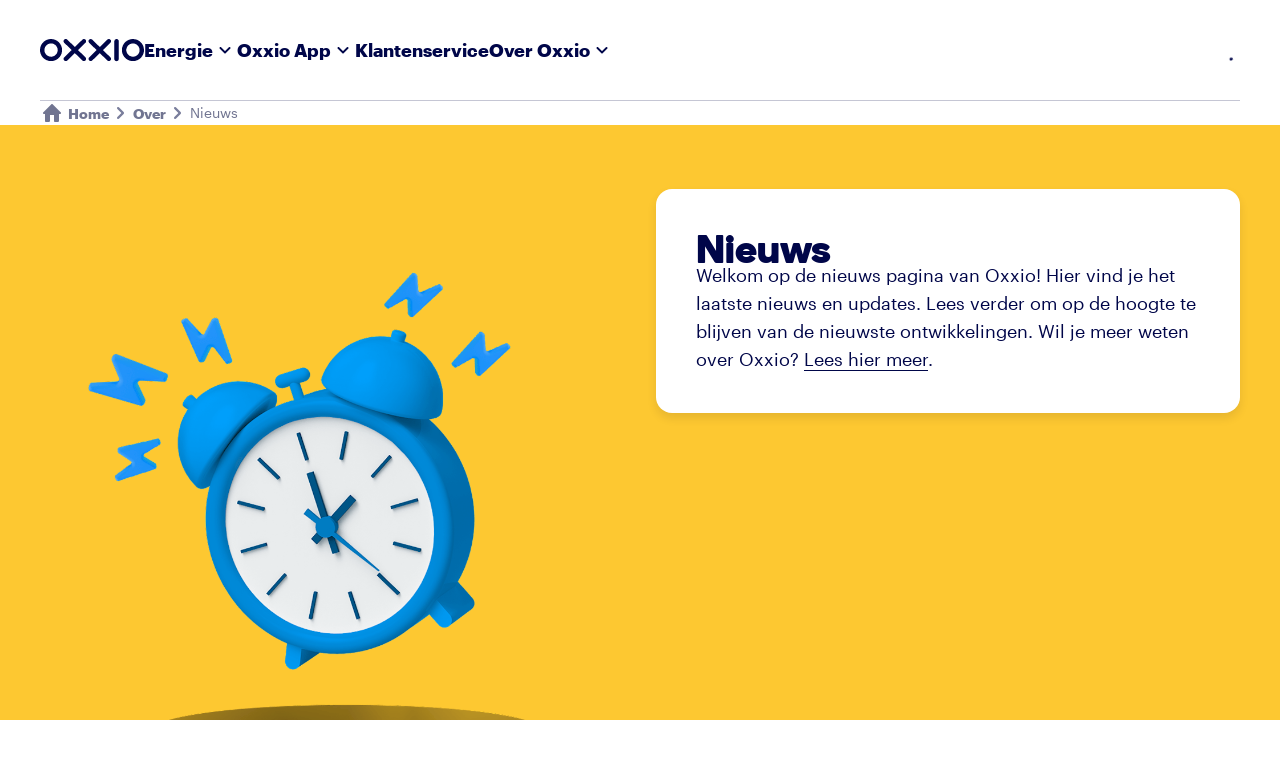

--- FILE ---
content_type: text/html; charset=utf-8
request_url: https://www.oxxio.nl/over/nieuws/
body_size: 43269
content:
<!DOCTYPE html><html lang="nl"><head><meta charSet="utf-8" data-next-head=""/><meta name="viewport" content="width=device-width" data-next-head=""/><title data-next-head="">Nieuws van Oxxio | Oxxio</title><meta name="robots" content="index, follow" data-next-head=""/><meta name="description" content="Wat houdt Oxxio bezig? Wat speelt er op het gebied van energie? We praten je bij, easy! Blijf op de hoogte van het laatste Oxxio- en energienieuws." data-next-head=""/><meta property="og:title" content="Nieuws van Oxxio | Oxxio" data-next-head=""/><meta property="og:description" content="Wat houdt Oxxio bezig? Wat speelt er op het gebied van energie? We praten je bij, easy! Blijf op de hoogte van het laatste Oxxio- en energienieuws." data-next-head=""/><link rel="canonical" href="https://www.oxxio.nl/over/nieuws/" data-next-head=""/><link rel="alternate" href="https://www.oxxio.nl/over/nieuws/" hreflang="nl-NL" data-next-head=""/><link rel="sitemap" href="https://www.oxxio.nl/sitemap_nl-nl.xml" type="application/xml"/><link rel="apple-touch-icon" sizes="180x180" href="https://cdn-dxp.enecogroup.com/images/oxxio/favicons/apple-touch-icon.png"/><link rel="icon" type="image/png" sizes="32x32" href="https://cdn-dxp.enecogroup.com/images/oxxio/favicons/favicon-32x32.png"/><link rel="icon" type="image/png" sizes="16x16" href="https://cdn-dxp.enecogroup.com/images/oxxio/favicons/favicon-16x16.png"/><link rel="mask-icon" href="https://cdn-dxp.enecogroup.com/images/oxxio/favicons/safari-pinned-tab.svg" color="#E5384C"/><link rel="shortcut icon" href="https://cdn-dxp.enecogroup.com/images/oxxio/favicons/favicon.ico"/><meta name="msapplication-TileColor" content="#ffffff"/><meta name="theme-color" content="#ffffff"/><script type="text/javascript" src="/_next/ruxitagentjs_ICA7NVfqrux_10325251103172537.js" data-dtconfig="rid=RID_907735685|rpid=-1974475057|domain=oxxio.nl|reportUrl=/_next/rb_bf28503jsa|app=c014d3394bce84c1|cuc=u0vzx7zj|owasp=1|mel=100000|expw=1|featureHash=ICA7NVfqrux|dpvc=1|lastModification=1762364066441|tp=500,50,0|rdnt=1|uxrgce=1|srbbv=2|agentUri=/_next/ruxitagentjs_ICA7NVfqrux_10325251103172537.js"></script><link rel="preload" href="/_next/static/css/6806780c01d3068f.css" as="style"/><link rel="preload" href="/_next/static/css/5efa1690f337da2c.css" as="style"/><script type="application/ld+json" data-next-head="">[]</script><script>window.__ENV = {"FE_APPINSIGHTS_CONNECTIONSTRING":"InstrumentationKey=73dfd7dd-fda6-41cb-abae-55df0ac5bb16;IngestionEndpoint=https://westeurope-1.in.applicationinsights.azure.com/","FE_BUILDNUMBER":"20251106.3_5ca5dff","FE_CONTAINER":"nl-oxxio-main","FE_CONVERSATIONALS_CHAT_SCRIPT_URL":"https://cdn.conversationalsdevelopment.nl/oxxio/client/v3/index.js","FE_DC_API_KEY":"d86c181f8481446cb671c38f1bae52fd","FE_DC_HOST":"https://api-digital.enecogroup.com","FE_ENVIRONMENT":"production","FE_GROWTHBOOK_PROJECT_ID":"prj_1z09adlx9iibj9","FE_GTM_ID":"GTM-KSRJHWF","FE_HOST":"https://www.oxxio.nl","FE_LOG_LEVEL":"trace","FE_OKTA_OAUTH2_LOGOUT":"https://inloggen.oxxio.nl/oauth2/aus18xz57jFbBpZ2K417/v1/logout","FE_OKTA_OAUTH2_LOGOUT_REDIRECT_URI":"https://www.oxxio.nl/uitgelogd","FE_RECAPTCHA_SITE_KEY":"6LdjDcorAAAAAFHIGPCHUZ7IETXmey8z24d9SQjt","FE_SITECORE_API_HOST_CSR":"https://www.oxxio.nl","FE_SITECORE_API_KEY":"{356595ED-CD7C-44D8-9C88-84A90EF7F88C}","FE_SITECORE_API_SITE":"website_oxxio_nl","FE_SITECORE_LAYOUT_PLACEHOLDER_ROUTE":"/sitecore/api/layout/placeholder/jss","FE_SITECORE_LAYOUT_SERVICE_ROUTE":"/sitecore/api/layout/render/jss","FE_STATIC_PREFIX":"https://cdn-dxp.enecogroup.com"};</script><style id="stitches">--sxs{--sxs:0 t-gLOZtu}@media{:root,.t-gLOZtu{--colors-neutralWhite:#FFFFFF;--colors-neutral25:#F2F3F6;--colors-neutral100:#DEDFE5;--colors-neutral200:#C5C6D4;--colors-neutral400:#9D9FB7;--colors-neutral500:#7A7E9C;--colors-neutral700:#717591;--colors-neutral900:#3B416F;--colors-black:#000649;--colors-newBlack:#000000;--colors-currentColor:currentColor;--colors-blackOpacity40:#00000040;--colors-darkBlueOpacity70:#00064970;--colors-brandBlue:#03A2FF;--colors-brandDarkBlue:#000649;--colors-brandGradientStart:#03A2FF;--colors-brandGradientEnd:#03A2FF;--colors-backgroundPrimary:#FFFFFF;--colors-backgroundSecondary:#F2F3F6;--colors-backgroundTertiary:#DEDFE5;--colors-backgroundBrand:#03A2FF;--colors-backgroundScrim:#00064970;--colors-backgroundDark:#000649;--colors-backgroundPressed:#DEDFE5;--colors-backgroundVarOne:#FFFFFF;--colors-backgroundVarTwo:#FFFFFF;--colors-backgroundVarThree:#FFFFFF;--colors-backgroundVarFour:#FFFFFF;--colors-backgroundVarFive:#FFFFFF;--colors-backgroundVarSix:#FFFFFF;--colors-backgroundCMSVarOne:#03A2FF;--colors-backgroundCMSVarTwo:#000649;--colors-backgroundCMSVarThree:#FDC831;--colors-backgroundCMSVarFour:#00AB60;--colors-backgroundCMSVarFive:#E9E8ED;--colors-backgroundCMSVarSix:#FFFFFF;--colors-backgroundCMSVarSeven:#FFFFFF;--colors-backgroundCMSVarEight:#FFFFFF;--colors-textPrimary:#000649;--colors-textInverted:#FFFFFF;--colors-textBrand:#03A2FF;--colors-textOnBackgroundVarOne:#000649;--colors-textOnBackgroundVarTwo:#000649;--colors-textOnBackgroundVarThree:#000649;--colors-textOnBackgroundVarFour:#000649;--colors-textOnBackgroundVarFive:#000649;--colors-textOnBackgroundVarSix:#000649;--colors-textLowEmphasis:#717591;--colors-textHighlightVarOne:#03A2FF;--colors-textHighlightVarTwo:#03A2FF;--colors-textHighlightVarThree:#03A2FF;--colors-textHighlightVarFour:#03A2FF;--colors-textHighlightVarFive:#03A2FF;--colors-textHighlightVarSix:#03A2FF;--colors-iconPrimary:#03A2FF;--colors-iconSecondary:#7A7E9C;--colors-iconTertiary:#000649;--colors-iconInverted:#FFFFFF;--colors-iconBrand:#03A2FF;--colors-iconDarkBrand:#000649;--colors-iconGas:#9D7ED2;--colors-iconHeat:#000649;--colors-iconCooling:#000649;--colors-iconWater:#000649;--colors-iconTotal:#03A2FF;--colors-iconElectricity:#4BA867;--colors-iconSolar:#FDC831;--colors-iconOnBackgroundVarOne:#000649;--colors-iconOnBackgroundVarTwo:#000649;--colors-iconOnBackgroundVarThree:#000649;--colors-iconOnBackgroundVarFour:#000649;--colors-iconOnBackgroundVarFive:#000649;--colors-iconOnBackgroundVarSix:#000649;--colors-borderDividerLowEmphasis:#C5C6D4;--colors-borderDividerMediumEmphasis:#9D9FB7;--colors-borderDividerHighEmphasis:#7A7E9C;--colors-borderFocus:#3B416F;--colors-borderSelected:#4BA867;--colors-outlineHover:#DEDFE5;--colors-borderFocusMultipleBackgrounds:currentColor;--colors-borderFocusHighEmphasis:#000649;--colors-linkBrand:#03A2FF;--colors-linkPrimary:#000649;--colors-linkSecondary:#717591;--colors-linkDisabled:#9D9FB7;--colors-linkInverted:#FFFFFF;--colors-linkHighEmphasis:#000649;--colors-navLinkBrand:#000649;--colors-navLinkUnderline:#03A2FF;--colors-controlsActive:#4BA867;--colors-controlsInactive:#DEDFE5;--colors-controlsKnob:#FFFFFF;--colors-feedbackError:#EC6D6D;--colors-feedbackSuccess:#4BA867;--colors-feedbackWarning:#FDAB31;--colors-feedbackInfo:#64BBEE;--colors-feedbackBackgroundError:#FDE3E5;--colors-feedbackBackgroundSuccess:#DBEEE1;--colors-feedbackBackgroundWarning:#FFF7E0;--colors-feedbackBackgroundInfo:#D9F1FF;--colors-formBorderDefault:#C5C6D4;--colors-formBorderError:#EC6D6D;--colors-formBorderHover:#9D9FB7;--colors-formErrorMessageBackground:#A13030;--colors-formOutlineError:rgba(236, 109, 109, 0.3);--colors-graphsTotal:#03A2FF;--colors-graphsGasPrimary:#9D7ED2;--colors-graphsGasSecondary:#DDC3FF;--colors-graphsElectricityPrimary:#4BA867;--colors-graphsElectricitySecondary:#A5D3B3;--colors-graphsSolarPrimary:#FDC831;--colors-graphsSolarSecondary:#FFFAEA;--colors-graphsWarmthPrimary:#000649;--colors-graphsWaterPrimary:#000649;--colors-graphsFixedCosts:#7A7E9C;--colors-graphsEstimatedPrimary:#F2F3F6;--colors-graphsEstimatedSecondary:#7A7E9C;--colors-graphComparePrimary:#FDC831;--colors-graphCompareSecondary:#03A2FF;--colors-graphCompareStickerPositive:#4BA867;--colors-graphCompareStickerNeutral:#64BBEE;--colors-graphCompareStickerNegative:#FDAB31;--colors-graphCompareInnerTextColor:#000649;--colors-buttonPrimaryOnLightDefaultText:#000649;--colors-buttonPrimaryOnLightDefaultBackground:#FDC831;--colors-buttonPrimaryOnLightHoverBackground:#F2B303;--colors-buttonPrimaryOnLightFocusBackground:#FDC831;--colors-buttonPrimaryOnLightPressedBackground:#F2B303;--colors-buttonPrimaryOnColorDefaultText:#000649;--colors-buttonPrimaryOnColorHoverText:#000649;--colors-buttonPrimaryOnColorFocusText:#000649;--colors-buttonPrimaryOnColorPressedText:#000649;--colors-buttonPrimaryOnColorDefaultBackground:#FDC831;--colors-buttonPrimaryOnColorDefaultIcon:#03A2FF;--colors-buttonPrimaryOnColorHoverIcon:#03A2FF;--colors-buttonPrimaryOnColorFocusIcon:#03A2FF;--colors-buttonPrimaryOnColorPressedIcon:#03A2FF;--colors-buttonSecondaryDefaultText:#000649;--colors-buttonSecondaryDefaultBackground:#FFFFFF;--colors-buttonSecondaryDefaultBorderColor:#000649;--colors-buttonSecondaryHoverText:#000649;--colors-buttonSecondaryHoverBackground:#DEDFE5;--colors-buttonSecondaryHoverBorderColor:#000649;--colors-buttonSecondaryFocusText:#000000;--colors-buttonSecondaryFocusBackground:#FFFFFF;--colors-buttonSecondaryFocusBorderColor:#000000;--colors-buttonSecondaryPressedBackground:#DEDFE5;--colors-buttonSecondaryPressedText:#000649;--colors-buttonSecondaryPressedBorderColor:#000329;--colors-buttonLoadingDefaultText:#000649;--colors-buttonLoadingDefaultBackground:#FDC831;--colors-expandableIndicatorBackground:#DEDFE5;--colors-expandableDefaultIndicatorColor:#000649;--colors-expandableTransparentIndicatorColor:#03A2FF;--colors-navBackgroundPrimary:#FFFFFF;--colors-navBackgroundSecondary:#000649;--colors-navBackgroundTertiary:#3B416F;--colors-navTextLabel:#FFFFFF;--colors-messagebarBackground:#000649;--colors-messagebarHoverBackground:#00082e;--colors-messagebarText:#FFFFFF;--colors-navLinkSecondaryOnColorDefault:#FFFFFF;--colors-navLinkSecondaryOnColorHover:#FFFFFF;--colors-navLinkSecondaryOnColorFocusOutline:#FFFFFF;--colors-navLinkTertiaryOnColorDefault:#FFFFFF;--colors-navLinkTertiaryOnColorHover:#FFFFFF;--colors-navLinkTertiaryOnColorFocusOutline:#FFFFFF;--colors-progressIndicatorItemDefault:#9D9FB7;--colors-progressIndicatorItemDisabled:#C5C6D4;--colors-progressIndicatorItemActive:#000649;--colors-progressIndicatorItemBorderColor:#03A2FF;--colors-ribbonBackgroundMediumEmphasis:#FFDC7A;--colors-ribbonColorMediumEmphasis:#000649;--colors-ribbonBackgroundHighEmphasis:#000649;--colors-ribbonColorHighEmphasis:#FFFFFF;--colors-badgeSuccessBackground:#4BA867;--colors-badgeSuccessText:#000649;--colors-badgeWarningBackground:#FDC831;--colors-badgeWarningText:#000649;--colors-badgeErrorBackground:#FBDBE3;--colors-badgeErrorText:#552748;--colors-textLinkHighEmphasisDefaultTextColor:#000649;--colors-textLinkHighEmphasisHoverTextColor:#000649;--colors-textLinkHighEmphasisFocusTextColor:#000649;--colors-textLinkHighEmphasisDefaultUnderlineColor:#03A2FF;--colors-textLinkHighEmphasisHoverUnderlineColor:#000649;--colors-textLinkHighEmphasisFocusUnderlineColor:#03A2FF;--shadows-xs:0 3px 5px rgba(26, 23, 27, 0.2);--shadows-s:0 5px 10px rgba(26, 23, 27, 0.1);--shadows-m:0 10px 15px rgba(26, 23, 27, 0.05);--shadows-l:0 10px 30px rgba(26, 23, 27, 0.2);--shadows-shadowHover:0 0 0 2px #DEDFE5;--shadows-shadowError:0 0 0 2px rgba(236, 109, 109, 0.3);--shadows-shadowSelected:0 0 0 2px #4BA867;--shadows-primaryButtonOnFocus:#FFFFFF 0px 0px 0px 3px inset;--shadows-coloredBackgroundOnFocus:transparent 0px 0px 0px 3px inset;--outlines-outlineFocus:2px solid #3B416F;--outlines-outlineInputFocus:1px solid #3B416F;--outlines-outlineFocusHighEmphasis:2px solid #000649;--outlines-outlineFocusMultipleBackgrounds:2px solid currentColor;--fonts-body:Graphik, sans-serif;--fonts-heading:Boing, sans-serif;--fontSizes-12:1.2rem;--fontSizes-14:1.4rem;--fontSizes-16:1.6rem;--fontSizes-18:1.8rem;--fontSizes-20:2rem;--fontSizes-24:2.4rem;--fontSizes-32:3.2rem;--fontSizes-40:4rem;--fontSizes-48:4.8rem;--fontSizes-64:6.4rem;--fontSizes-80:8rem;--fontSizes-3XS:1.6rem;--fontSizes-2XS:1.8rem;--fontSizes-XS:2rem;--fontSizes-S:2.4rem;--fontSizes-M:3.2rem;--fontSizes-L:4rem;--fontSizes-XL:4.8rem;--fontSizes-2XL:6.4rem;--fontSizes-3XL:8rem;--fontSizes-BodyXS:1.2rem;--fontSizes-BodyS:1.4rem;--fontSizes-BodyM:1.6rem;--fontSizes-BodyL:1.8rem;--fontSizes-BodyXL:2.0rem;--fontWeights-bodyRegular:400;--fontWeights-bodyBold:700;--fontWeights-headingRegular:700;--letterSpacings-narrowM:-2px;--letterSpacings-narrowS:-1px;--letterSpacings-normal:0;--letterSpacings-wide:0.3px;--lineHeights-4:1.6rem;--lineHeights-5:2rem;--lineHeights-6:2.4rem;--lineHeights-7:2.8rem;--lineHeights-9:3.6rem;--lineHeights-10:4rem;--lineHeights-12:4.8rem;--lineHeights-16:6.4rem;--lineHeights-20:8rem;--space-0:0px;--space-1:4px;--space-2:8px;--space-3:12px;--space-4:16px;--space-5:20px;--space-6:24px;--space-7:28px;--space-8:32px;--space-10:40px;--space-12:48px;--space-16:64px;--space-24:96px;--space-32:128px;--sizes-1:768px;--sizes-2:1024px;--sizes-3:1220px;--sizes-4:1432px;--sizes-5:1680px;--sizes-buttonMinWidth:80px;--sizes-targetMinWidth:44px;--sizes-targetMinHeight:44px;--sizes-inputMinHeight:48px;--sizes-small:1.6rem;--sizes-medium:2.4rem;--sizes-large:3.2rem;--sizes-extraLarge:6.4rem;--sizes-illustrationSmall:4rem;--sizes-illustrationMedium:6rem;--sizes-illustrationLarge:8rem;--border-primaryButtonBorder:2px  solid #3B416F;--border-onColoredBackgroundBorders:2px  solid #000649;--borderWidths-none:0;--borderWidths-s:1px;--borderWidths-m:2px;--borderWidths-l:3px;--borderWidths-buttonSecondaryDefaultBorderWidth:2px;--borderWidths-navDividerHeight:1px;--borderWidths-styledTextUnderline:100% 0;--radii-none:0;--radii-xs:4px;--radii-s:8px;--radii-m:16px;--radii-l:24px;--radii-xl:32px;--radii-round:9999px;--radii-buttonBorderRadiusDefault:9999px;--transitions-easeQuick:0.2s ease;--transitions-easeMedium:0.3s ease;--typography-bodyXL:[object Object];--typography-bodyL:[object Object];--typography-bodyM:[object Object];--typography-bodyS:[object Object];--typography-bodyXS:[object Object];--typography-quoteM:[object Object];--typography-quoteS:[object Object];--typography-heading3xl:[object Object];--typography-heading2xl:[object Object];--typography-headingXl:[object Object];--typography-headingL:[object Object];--typography-headingM:[object Object];--typography-headingS:[object Object];--typography-headingXs:[object Object];--typography-heading2xs:[object Object];--typography-heading3xs:[object Object];--opacities-opacity50:0.5;--display-buttonChevronDisplay:block;--components-image:[object Object]}}--sxs{--sxs:1 dVxBXr k-fhCilR k-epgdQr k-bTKOGl k-eyOShd k-bHbNKp k-cQFKol k-cfojgB k-duVUSR k-jSLFKh k-esDnuG k-hAMAic k-kxOZKI k-gLaGBR k-jBKOzt k-jYBrOR k-fNLrdV k-dRpxOR ikCfsV}@media{@font-face{font-family:Boing;font-weight:700;font-style:normal;font-display:swap;src:url('https://cdn-dxp.enecogroup.com/font/boingBold.woff2') format('woff2')}@font-face{font-family:Graphik;font-weight:400;font-style:normal;font-display:swap;src:url('https://cdn-dxp.enecogroup.com/font/graphikRegular.woff2') format('woff2')}@font-face{font-family:Graphik;font-weight:700;font-style:normal;font-display:swap;src:url('https://cdn-dxp.enecogroup.com/font/graphikBold.woff2') format('woff2')}@media (prefers-reduced-motion: no-preference){:root{scroll-behavior:smooth}}:root{font-size:62.5%}body{background-color:#F2F3F6;color:#000649;font-family:Graphik, sans-serif;font-size:1.6rem;font-weight:400;line-height:2.4rem;margin:0}a:focus,button:focus{outline:2px solid #3B416F}@supports selector(:focus-visible){a:focus,button:focus{outline:none}}@supports selector(:focus-visible){a:focus-visible,button:focus-visible{outline:2px solid #3B416F}}button,input,select,textarea{font-family:Graphik, sans-serif;font-weight:400}.seamly-placeholder{z-index:2;position:relative;pointer-events:all}html{-webkit-text-size-adjust:100%;text-size-adjust:100%}h1,h2,h3,h4,h5,h6,p{margin:0}ul,ol{padding:0;margin:0;list-style:none}dl{margin:0}*,*::before,*::after{box-sizing:border-box;-webkit-font-smoothing:antialiased;-moz-osx-font-smoothing:grayscale}hr{box-sizing:content-box;height:0;overflow:visible}pre{font-family:monospace, monospace;font-size:1em}a{background-color:transparent}abbr{border-bottom:none;text-decoration:underline dotted}b{font-weight:bolder}code,kbd,samp{font-family:monospace, monospace;font-size:1em}small{font-size:80%}sub,sup{font-size:75%;line-height:0;position:relative;vertical-align:baseline}sub{bottom:-0.25em}sup{top:-0.5em}img{border-style:none}button,input,optgroup,select,textarea{font-family:inherit;font-size:100%;line-height:1.15;margin:0}button,input{overflow:visible}button,[type="button"],[type="reset"],[type="submit"]{-webkit-appearance:button}button::-moz-focus-inner,[type="button"]::-moz-focus-inner,[type="reset"]::-moz-focus-inner,[type="submit"]::-moz-focus-inner{border-style:none;padding:0}fieldset{margin:0;padding:0;border:0}legend{box-sizing:border-box;color:inherit;display:table;max-width:100%;padding:0;white-space:normal}progress{vertical-align:baseline}textarea{overflow:auto}[type="checkbox"],[type="radio"]{box-sizing:border-box;padding:0}[type="number"]::-webkit-inner-spin-button,[type="number"]::-webkit-outer-spin-button{height:auto}[type="search"]::-webkit-search-decoration{-webkit-appearance:none}::-webkit-file-upload-button{-webkit-appearance:button;font:inherit}details{display:block}summary{display:list-item}template{display:none}[hidden]{display:none}@keyframes k-fhCilR{from{transform:rotate(0deg)}to{transform:rotate(360deg)}}@keyframes k-epgdQr{0%{stroke-dasharray:1, 200;stroke-dashoffset:0}50%{stroke-dasharray:90, 200;stroke-dashoffset:-35px}100%{stroke-dasharray:90, 200;stroke-dashoffset:-125px}}@keyframes k-bTKOGl{from{opacity:1}to{opacity:var(--opacities-opacity50)}}@keyframes k-eyOShd{0%{opacity:0}100%{opacity:1}}@keyframes k-bHbNKp{0%{opacity:1}100%{opacity:0}}@keyframes k-cQFKol{0%{transform:translateX(var(---animationScope));opacity:0}100%{transform:translateX(0);opacity:1}}@keyframes k-cfojgB{0%{transform:translateX(0);opacity:1}100%{transform:translateX(var(---animationScope));opacity:0}}@keyframes k-duVUSR{0%{display:initial;overflow:hidden;max-height:var(--transition-height-end)}99%{max-height:var(--transition-height-start);overflow:hidden;display:initial}100%{overflow:initial;max-height:none}}@keyframes k-jSLFKh{0%{overflow:initial;max-height:none}1%{display:initial;overflow:hidden;max-height:var(--transition-height-start)}99%{display:initial;overflow:hidden;max-height:var(--transition-height-end)}100%{display:initial;overflow:hidden;max-height:var(--transition-height-end)}}@keyframes k-esDnuG{from{transform:translateY(var(--space-6))}to{transform:translateY(0)}}@keyframes k-hAMAic{0%{transform:translateX(-100vw);opacity:0}100%{transform:translateX(0);opacity:1}}@keyframes k-kxOZKI{0%{transform:translateX(0);opacity:1}100%{transform:translateX(-100vw);opacity:0}}@keyframes k-gLaGBR{from{height:0}to{height:var(--radix-collapsible-content-height)}}@keyframes k-jBKOzt{from{height:var(--radix-collapsible-content-height)}to{height:0}}@keyframes k-jYBrOR{from{height:0}to{height:var(--radix-accordion-content-height)}}@keyframes k-fNLrdV{from{height:var(--radix-accordion-content-height)}to{height:0}}@keyframes k-dRpxOR{0%{transform:translateY(15%);opacity:0}100%{transform:translateY(0%);opacity:1}}body{background-color:var(--colors-backgroundPrimary) !important}}--sxs{--sxs:2 c-fEAhcH c-iTREwl c-kGKqPa c-cgjLul c-bOrHHu c-gaMzgS c-PJLV c-gHghrr c-bkTWUh c-jucCvV c-eVLmsU c-ERZEI c-hIyjuF c-cLWzPB c-hBdfUH c-hasrc c-cIjtJj c-fBxUgT c-cEkrQs c-hJvblW c-fnQXiC c-flbUpR c-bQzyIt c-ciorJk c-bIjOxs c-cppULd c-dFPjIS c-dZHcEB c-iPZBMo c-kacXUd c-iCuLuM c-idphze c-hlbVDY c-hakyQ c-iaWTwB c-cTppLT c-cmpvrW c-gdDShk c-eQnCnC c-hrpxhd c-kALYxi c-dyqxQL c-idMyBX c-kdzuIi c-bQKIRj c-fqZZTK c-gnALxy c-fixGjY c-fUBiAC c-ciKXky c-jPxyvi c-ggDfUx c-imBXpc c-kwfgID c-euBRMc c-cdjndo c-gMCpQf c-eoaOtY c-fhZLNb c-izTFIY c-hkIzrp c-iwAaEQ c-ckTQZP c-bmakBu c-fdaLPz c-bPNjhd c-biFCAe c-geetZk c-iJjnDq c-cFCLxa c-qRfFp c-blKGoE c-jDEvDl c-gkaSUz c-bbjutn c-irmNgI c-emhYXZ c-ccmPGa c-hnyaWQ c-koTVBg c-fGHEql c-yHjqV c-bTqfYg c-bAgYH c-bSOjWe c-hxCGkM c-doaogc c-ilZYTo c-eKAxEA c-jPyjAo c-fqueuU c-kSwDWz c-hiAQHc c-eLIIHC c-ffnAXD c-lmvyfL c-gsREvS c-dIcNJB c-kOTULF c-fuSOhg c-bfFdqT c-gZpISY c-dsmxRv c-bPyUt c-dhzjXW c-WSKDH c-jpLPzc c-dYRReJ c-fVdNvb c-kYaSbk c-jSAiuH c-kDlYBW c-kMocaZ c-jejRHC c-dqqeAd c-gaItRS c-EaDMs c-cfHjtb c-cXJeuH c-hRRVmP}@media{.c-fEAhcH{display:contents}.c-kGKqPa{display:flex;flex-wrap:nowrap}.c-cgjLul{position:absolute;z-index:1;top:var(--space-2);left:var(--space-2);transform:translateX(-120%)}.c-cgjLul:focus-within{transform:translateX(0)}.c-bOrHHu{flex-shrink:0;stroke-width:0}._2tqij50 .c-bOrHHu{fill:currentColor}.c-gaMzgS{z-index:2;left:0;right:0}.c-gHghrr{---columns:9;gap:var(--space-2);padding-left:var(--space-6);padding-right:var(--space-6);display:grid;grid-template-columns:repeat(var(---columns), 1fr);margin-left:auto;margin-right:auto}@media (min-width: 768px){.c-gHghrr{---columns:12;gap:var(--space-3);padding-left:var(--space-10);padding-right:var(--space-10)}}@media (min-width: 1024px){.c-gHghrr{gap:var(--space-4)}}@media (min-width: 1440px){.c-gHghrr{max-width:1440px;gap:var(--space-6);padding-left:var(--space-24);padding-right:var(--space-24)}}.c-jucCvV{flex-grow:0}.c-eVLmsU{position:absolute;border:0;width:1px;height:1px;padding:0;margin:-1px;overflow:hidden;clip:rect(0, 0, 0, 0);white-space:nowrap;word-wrap:normal;inset:0}.c-ERZEI{width:104px;height:32px;position:relative}.c-ERZEI svg{width:104px}.c-hIyjuF nav > div{position:initial !important}.c-cLWzPB{display:flex;align-items:center;justify-content:space-between;gap:var(--space-2);cursor:pointer;background:none;border:none;padding-left:0;padding-right:0;background-image:linear-gradient(var(--colors-navLinkUnderline), var(--colors-navLinkUnderline));background-position:0 100%;background-repeat:no-repeat;background-size:0% 2px;transition:background-size 0.3s ease;font-size:1.8rem;letter-spacing:0;line-height:2.8rem;font-weight:var(--fontWeights-bodyBold);color:var(--colors-linkPrimary)}.c-cLWzPB:hover,.c-cLWzPB:active{color:var(--colors-navLinkBrand);background-image:linear-gradient(var(--colors-navLinkUnderline), var(--colors-navLinkUnderline));background-size:100% 2px}.c-cLWzPB:hover .icon-sparky{fill:var(--colors-navLinkBrand)}.c-hBdfUH[data-state="open"]{color:var(--colors-navLinkBrand)}.c-hBdfUH[data-state="open"] .icon-sparky{fill:var(--colors-navLinkBrand);transform:rotate(180deg)}.c-hasrc{position:absolute;right:0;left:0;margin-top:var(--space-1);box-shadow:var(--shadows-m);z-index:2}.c-cIjtJj{cursor:pointer;display:inline;text-decoration:none;text-decoration-skip-ink:none}button.c-cIjtJj{background:none;border:0;cursor:pointer;font-family:inherit;font-size:inherit;line-height:inherit;padding:0;text-align:left}.c-cIjtJj .icon-sparky{fill:currentColor}.c-fBxUgT{display:inline-flex;place-items:flex-start}@media (prefers-reduced-motion: no-preference){.c-fBxUgT{transition:color var(--transitions-easeQuick)}}.c-hJvblW{display:block}.c-hJvblW > .c-hJvblW{display:inline}.c-hJvblW{margin-inline-start:0}.c-fnQXiC{background-image:linear-gradient(currentColor, currentColor);background-position:left bottom;background-size:0 2px;background-repeat:no-repeat;padding-bottom:var(--space-1);transition:background-size var(--transitions-easeQuick)}.c-cEkrQs{display:inline}.c-flbUpR{animation:k-fhCilR 2s linear infinite;;transform-origin:center center}.c-flbUpR circle{animation:k-epgdQr 1.5s ease infinite;stroke-dasharray:89, 200;stroke-dashoffset:0;stroke-linecap:round;stroke-miterlimit:10;stroke-width:6px}._2tqij511 .c-flbUpR{position:absolute;color:#000649}.c-bkTWUh{height:100px}.c-bQzyIt{display:grid}.c-bIjOxs{position:absolute;left:0;top:0;width:100%;height:100%}.c-dZHcEB{background-color:var(--colors-backgroundPrimary);box-shadow:var(--shadows-s);display:flex;flex-direction:column;width:100%}.c-iPZBMo{font-weight:var(--fontWeights-bodyBold);text-align:center}.c-kacXUd{font-family:var(--fonts-heading);word-break:break-word}.c-iCuLuM:hover .c-fnQXiC{background-size:100% 2px}.c-iCuLuM:focus-visible{outline:var(--outlines-outlineFocusMultipleBackgrounds)}@supports not selector(:focus-visible){.c-iCuLuM:focus{outline:var(--outlines-outlineFocusMultipleBackgrounds)}}.c-dFPjIS{position:relative;min-height:280px}@media (min-width: 768px){.c-dFPjIS{min-height:460px}}@media (min-width: 1024px){.c-dFPjIS{min-height:unset}}.c-cppULd{position:relative;min-height:280px}@media (min-width: 768px){.c-cppULd{min-height:460px}}@media (min-width: 1024px){.c-cppULd{min-height:640px}}.c-ciorJk{position:relative;width:100%;height:auto}.c-idphze{position:relative}.c-hlbVDY{position:absolute;top:0;left:0;bottom:0;right:0;z-index:-1}.c-hakyQ{display:block}.c-iaWTwB{border-radius:var(--radii-round);font-weight:var(--fontWeights-bodyBold);padding-left:var(--space-3);padding-right:var(--space-3);padding-top:var(--space-1);padding-bottom:var(--space-1);white-space:nowrap;display:inline-flex}.c-cTppLT{font-size:2.4rem;font-weight:700;letter-spacing:0;line-height:2.8rem}.c-cmpvrW{position:relative}.c-gdDShk{position:absolute;top:0;left:0;color:var(--colors-gray300)}.c-eQnCnC{position:absolute;top:0;left:0;color:var(--colors-yellow500);overflow:hidden;-webkit-clip-path:inset(0 50% 0 0);clip-path:inset(0 50% 0 0)}.c-hrpxhd{height:1px}.c-kALYxi{-webkit-appearance:none;appearance:none;cursor:pointer;color:inherit;font-weight:var(--fontWeights-bodyBold);border:0;border-radius:var(--radii-round);background-color:transparent;text-decoration:none;display:inline-flex;justify-content:center;align-items:center;-webkit-tap-highlight-color:transparent}@media (prefers-reduced-motion: no-preference){.c-kALYxi{transition:background-color var(--transitions-easeQuick)}}.c-iTREwl{min-height:100vh}.c-dyqxQL{padding:0;margin:0}@media (min-width: 768px){.c-dyqxQL li:hover .c-jirtOb,.c-dyqxQL li:focus-visible .c-jirtOb{margin-top:calc(var(--space-6)*-1)}}.c-idMyBX{background:var(--colors-backgroundPrimary);display:grid;-webkit-hyphens:auto;hyphens:auto}.c-kdzuIi{text-decoration:inherit;color:inherit;position:relative;display:flex;justify-content:center;min-height:100%}button.c-kdzuIi{border:0;font-family:inherit;font-size:inherit;padding:0}.c-kdzuIi{cursor:pointer;flex-wrap:wrap;width:100%;text-align:center;background-color:var(--colors-backgroundPrimary);z-index:1}.c-kdzuIi:active{background-color:var(--colors-backgroundPressed)}.c-kdzuIi::before{top:0;left:0;right:0;bottom:0;position:absolute;content:"";background-color:inherit;border-radius:inherit;z-index:-1}.c-kdzuIi:hover,.c-kdzuIi:focus-visible{z-index:2}.c-kdzuIi:focus-visible{outline:none}.c-kdzuIi:focus-visible::before{outline:var(--outlines-outlineFocus)}@supports not selector(:focus-visible){.c-kdzuIi:focus{outline:var(--outlines-none);z-index:2}}@supports not selector(:focus-visible){.c-kdzuIi:focus::before{outline:var(--outlines-outlineFocus)}}.c-bQKIRj{padding:var(--space-6);position:relative;width:100%}.c-fqZZTK{transition:opacity var(--transitions-easeMedium);overflow:hidden;visibility:hidden;height:0;width:0;opacity:0}.c-gnALxy{background-color:var(--colors-backgroundPrimary);border:var(--borderWidths-s) solid var(--colors-formBorderDefault);border-radius:var(--radii-s);color:var(--colors-textPrimary);font-size:var(--fontSizes-BodyL);line-height:calc(1.15 + var(--lineHeights-2));min-height:var(--sizes-inputMinHeight);padding-left:var(--space-4);padding-right:var(--space-4);padding-top:var(--space-2);padding-bottom:var(--space-2);width:100%}.c-gnALxy:focus{outline:var(--outlines-outlineInputFocus);border-color:var(--colors-borderFocus)}.c-gnALxy::placeholder{color:var(--colors-textLowEmphasis)}.c-gnALxy:disabled{opacity:var(--opacities-opacity50);box-shadow:none;outline-color:transparent;cursor:not-allowed}.c-fUBiAC{position:relative}.c-fUBiAC a[href]:not(.overlay-link),.c-fUBiAC button:not(.overlay-button){position:relative;z-index:1}.c-fUBiAC a[href]:not(.overlay-link):not(.sparky-button)::before,.c-fUBiAC button:not(.overlay-button):not(.sparky-button)::before{content:"";width:100%;min-height:var(--sizes-targetMinHeight);position:absolute;left:0;top:50%;transform:translateY(-50%)}.c-fUBiAC .c-ldaAuR{z-index:2}.c-ciKXky{display:flex;justify-content:space-between;align-items:center}.c-ggDfUx{background:transparent;padding:0;border:none;cursor:pointer;text-align:inherit;color:inherit;min-height:24px}.c-ggDfUx::before{content:"";position:absolute;z-index:0;top:0;left:0;width:100%;height:100%}@supports selector(:focus-visible){.c-ggDfUx:focus-visible{outline:none}}@supports selector(:focus-visible){.c-ggDfUx:focus-visible::before{outline:var(--outlines-outlineFocus)}}@supports not selector(:focus-visible){.c-ggDfUx:focus{outline:none}}@supports not selector(:focus-visible){.c-ggDfUx:focus::before{outline:var(--outlines-outlineFocus)}}.c-jPxyvi{order:1;border-radius:var(--radii-round)}.c-jPxyvi .icon-sparky{fill:var(---buttonColor)}@media (prefers-reduced-motion: no-preference){.c-jPxyvi .icon-sparky{transition:var(--transitions-easeMedium)}}[data-state=open] .c-jPxyvi[data-state=open] .icon-sparky{transform:rotate(180deg)}.c-imBXpc{flex:auto;margin-right:var(--space-3)}.c-kwfgID{overflow:hidden}@media (prefers-reduced-motion: no-preference){[data-state=open] > .c-kwfgID{animation:k-gLaGBR var(--transitions-easeMedium)}}@media (prefers-reduced-motion: no-preference){[data-state=closed] > .c-kwfgID{animation:k-jBKOzt var(--transitions-easeMedium)}}.c-fixGjY{display:flex;flex-direction:column}.c-euBRMc{background-color:var(--colors-borderDividerLowEmphasis);display:block}.c-gMCpQf{top:0;position:sticky;z-index:2;background-color:var(--colors-backgroundPrimary);box-shadow:var(--shadows-m)}.c-gMCpQf > .sparky-box{margin:auto;max-width:1304px}.c-gMCpQf > .sparky-box .sparky-divider{width:100%;left:0;position:absolute}.c-eoaOtY{min-height:60px;padding-top:var(--space-1)}.c-eoaOtY .sparky-bleed{margin:0}.c-eoaOtY div{left:50%;transform:translateX(-50%);position:absolute}.c-cdjndo{background-color:var(--colors-backgroundSecondary)}.c-izTFIY{-webkit-appearance:none;appearance:none;cursor:pointer;color:inherit;font-weight:var(--fontWeights-bodyBold);border:0;border-radius:var(--radii-m);background-color:transparent;text-decoration:none;display:inline-flex;justify-content:center;align-items:center;-webkit-tap-highlight-color:transparent}@media (prefers-reduced-motion: no-preference){.c-izTFIY{transition:background-color var(--transitions-easeQuick)}}.c-izTFIY{padding:var(--space-2)}.c-fhZLNb{padding:var(--space-1);padding-top:0;padding-bottom:0;min-height:59px;background-color:var(--colors-backgroundPrimary)}.c-iwAaEQ{color:inherit;text-decoration:none}.c-ckTQZP{padding-top:var(--space-4);padding-bottom:var(--space-4)}.c-ckTQZP,.c-ckTQZP .sparky-heading{color:var(--colors-messagebarText)}.c-ckTQZP .sparky-heading{font-size:2rem;font-weight:700;letter-spacing:0;line-height:2.4rem}.c-ckTQZP .sparky-text{font-size:1.4rem;letter-spacing:0;line-height:2rem}.c-hkIzrp{background-color:var(--colors-messagebarBackground)}.c-hkIzrp:hover{background-color:var(--colors-messagebarHoverBackground)}.c-hkIzrp:has(.overlay-link:active) .sparky-base-grid{margin-bottom:-2px;margin-top:2px}.c-bPNjhd{flex:1}@media (prefers-reduced-motion: no-preference){.c-biFCAe{transition:var(--transitions-easeMedium)}}[data-state=open] .c-biFCAe{transform:rotate(180deg)}.c-fdaLPz{align-items:center;background-color:transparent;border:none;color:inherit;cursor:pointer;display:flex;padding:var(--space-6);text-align:left;transition:background-color var(--transitions-easeQuick);font-size:1.6rem;font-weight:700;letter-spacing:0;line-height:2rem;width:100%}.c-fdaLPz::before{width:100%;height:100%;top:0;left:0;border-radius:inherit;content:"";position:absolute;outline:var(--outlines-outlineFocus);outline-offset:calc(var(--borderWidths-m)*-1);pointer-events:none;opacity:0}@supports not selector(:focus-visible){.c-fdaLPz:focus{outline:none}}@supports not selector(:focus-visible){.c-fdaLPz:focus::before{opacity:1}}@supports selector(:focus-visible){.c-fdaLPz:focus::before{opacity:0}}@supports selector(:focus-visible){.c-fdaLPz:focus-visible::before{opacity:1}}.c-fdaLPz:focus-visible{outline:none}.c-geetZk{overflow:hidden;font-size:1.4rem;letter-spacing:0;line-height:2rem}@media (prefers-reduced-motion: no-preference){.c-geetZk[data-state="open"]{animation:k-jYBrOR var(--transitions-easeMedium)}}@media (prefers-reduced-motion: no-preference){.c-geetZk[data-state="closed"]{animation:k-fNLrdV var(--transitions-easeMedium)}}.c-bmakBu{overflow:hidden}.c-bmakBu:not(:last-child){border-bottom:var(--borderWidths-s) solid var(--colors-borderDividerLowEmphasis)}.c-bmakBu{position:relative}.c-iJjnDq{overflow:hidden}.c-iJjnDq picture{display:flex}.c-cFCLxa{padding-left:var(--space-6);padding-right:var(--space-6);list-style:disc}.c-blKGoE{width:64px;height:64px}.c-qRfFp{overflow-x:scroll}.c-qRfFp::-webkit-scrollbar{display:none}.c-qRfFp{grid-auto-columns:90%}@media (min-width: 768px){.c-qRfFp{grid-auto-columns:40%}}@media (min-width: 1440px){.c-qRfFp{grid-auto-columns:30%}}.c-qRfFp{scrollbar-width:none;ms-overflow-style:none}.c-jDEvDl{width:calc(100%/3);padding-top:var(--space-2);padding-bottom:var(--space-2);align-self:center}.c-gkaSUz{border-radius:var(--radii-m);border:1px solid var(--colors-backgroundDark);width:100%;height:8px;overflow:hidden}.c-bbjutn{border-radius:var(--radii-m);height:100%;background-color:var(--colors-backgroundDark);display:block;transition:margin-left .1s ease-in-out}.c-irmNgI{display:block;height:8px;width:8px;padding:0;border-radius:50%;border:1px solid var(--colors-backgroundDark);cursor:pointer;background-color:transparent}.c-emhYXZ{position:relative;border-style:solid;border-width:var(--borderWidths-s);border-radius:var(--radii-m);width:100%}.c-emhYXZ,.c-emhYXZ .sparky-heading{color:var(--colors-textPrimary)}.c-ccmPGa .icon-sparky{fill:var(---iconColor)}.c-hnyaWQ{---animationDuration:0.01ms}@media (prefers-reduced-motion: no-preference){.c-hnyaWQ{---animationDuration:.5s}}.c-hnyaWQ{animation-name:k-bTKOGl;animation-duration:var(---animationDuration);animation-timing-function:ease-out;animation-direction:alternate;animation-iteration-count:infinite;border-radius:var(--radii-m);background:var(--colors-backgroundTertiary)}.c-koTVBg{text-decoration:inherit;color:inherit;position:relative;display:flex;justify-content:center;min-height:100%}button.c-koTVBg{border:0;font-family:inherit;font-size:inherit}.c-koTVBg{cursor:pointer;flex-wrap:wrap;width:100%;padding:var(--space-6);text-align:center;background-color:var(--colors-backgroundPrimary);z-index:1}.c-koTVBg:active{background-color:var(--colors-backgroundPressed)}.c-koTVBg::before{top:0;left:0;right:0;bottom:0;position:absolute;content:"";background-color:inherit;border-radius:inherit;z-index:-1}.c-koTVBg:hover,.c-koTVBg:focus-visible{z-index:2}.c-koTVBg:focus-visible{outline:none}.c-koTVBg:focus-visible::before{outline:var(--outlines-outlineFocus)}@supports not selector(:focus-visible){.c-koTVBg:focus{outline:var(--outlines-none);z-index:2}}@supports not selector(:focus-visible){.c-koTVBg:focus::before{outline:var(--outlines-outlineFocus)}}.c-fGHEql{width:100%}.c-yHjqV{width:100%;max-height:100%;overflow:auto;border-radius:var(--radii-m);border:var(--borderWidths-s) solid var(--colors-borderDividerLowEmphasis);position:relative}.c-bTqfYg{width:100%;border-spacing:0;background:var(--colors-backgroundPrimary)}.c-bAgYH{background:var(--colors-backgroundTertiary)}.c-bSOjWe{background:inherit}.c-bSOjWe:first-of-type > .c-hxCGkM{border-top:none}.c-hxCGkM{padding:var(--space-3);background:inherit;text-align:left;border-top:var(--borderWidths-s) solid var(--colors-borderDividerLowEmphasis)}th.c-hxCGkM{font-weight:var(--fontWeights-bodyBold);white-space:nowrap}.c-doaogc{background:var(--colors-backgroundPrimary)}.c-doaogc[data-state=closed] > :not(:first-child){visibility:hidden;line-height:0;height:0;overflow:hidden}.c-doaogc[data-state=closed] > :not(:first-child) *{padding-top:0;padding-bottom:0;margin-top:0;margin-bottom:0;line-height:0;height:0;border-top:none;border-bottom:none;overflow:hidden}.c-doaogc[data-state=closed] > tr > th > div > span > .icon-sparky{transform:rotate(180deg)}.c-ilZYTo{padding-left:var(--space-6);padding-right:var(--space-6);list-style-type:decimal}.c-eKAxEA li{counter-increment:listItem}.c-jPyjAo{list-style:none}.c-jPyjAo:last-of-type .icon-sparky{display:none}.c-jPyjAo{color:var(--colors-progressIndicatorItemDefault)}.c-fqueuU{text-decoration-line:none;font-weight:var(--fontWeights-bodyBold);font-size:1.6rem;letter-spacing:0;line-height:2.4rem;color:var(--colors-linkSecondary);white-space:pre;background:transparent;border-bottom:var(--borderWidths-m) solid transparent;padding-top:var(--space-3);padding-bottom:calc(var(--space-3) - var(--borderWidths-m));display:flex;align-items:center}.c-fqueuU::before{content:counter(listItem);margin:auto}@media (min-width: 768px){.c-fqueuU::before{content:counter(listItem) ". "}}.c-fqueuU:focus-visible{outline:var(--outlines-outlineFocus)}@supports not selector(:focus-visible){.c-fqueuU:focus{outline:var(--outlines-outlineFocus)}}@media (prefers-reduced-motion: no-preference){.c-fqueuU{transition:color var(--transitions-easeQuick), border var(--transitions-easeQuick)}}.c-kSwDWz{border-bottom:var(--borderWidths-s) solid var(--colors-neutral300)}@media (min-width: 768px){.c-kSwDWz{border-bottom:none;box-shadow:var(--shadows-m)}}.c-hiAQHc{background-position:right center;background-size:cover;background-color:var(--colors-backgroundPrimary)}@media (min-width: 768px){.c-hiAQHc{background-color:var(--colors-backgroundSecondary)}}.c-eLIIHC{margin:0 auto}@media (min-width: 768px){.c-eLIIHC{max-width:375px}}.c-ffnAXD{-moz-appearance:none;-webkit-appearance:none;padding-right:var(--space-12)}.c-lmvyfL{pointer-events:none;position:absolute;right:0;top:0;height:100%;padding-right:var(--space-3)}.c-gsREvS{background:var(--colors-backgroundTertiary);padding:var(--space-3);text-align:left;font-weight:var(--fontWeights-bodyBold)}.c-dIcNJB{background:var(--colors-backgroundSecondary)}.c-kOTULF{position:relative;padding:0}.c-fuSOhg{position:sticky;left:0;padding:var(--space-3)}.c-bfFdqT{cursor:pointer}.c-bfFdqT:hover .c-gZpISY:where(.c-dsmxRv){box-shadow:0 0 0 var(--borderWidths-l) var(--colors-outlineHover);border-color:var(--colors-formBorderHover)}.c-bPyUt{width:1.2rem;height:1.2rem;border-radius:var(--radii-round);background-color:var(--colors-controlsActive)}.c-gZpISY{height:2rem;width:2rem;display:flex;align-items:center;justify-content:center;padding:0;border-radius:var(--radii-round);border:var(--borderWidths-s) solid var(--colors-formBorderDefault);background-color:var(--colors-controlsKnob);cursor:pointer;min-width:2rem}.c-dsmxRv{margin-top:2px}.c-dsmxRv:focus-visible{outline:var(--outlines-outlineFocus);border-color:var(--colors-borderFocus)}@supports not selector(:focus-visible){.c-dsmxRv:focus{outline:var(--outlines-outlineFocus);border-color:var(--colors-borderFocus)}}.c-dhzjXW{display:flex}.c-WSKDH{padding:var(--space-3);border-radius:var(--radii-s);background-color:var(--colors-backgroundPrimary);border:var(--borderWidths-s) solid var(--colors-formBorderDefault);position:relative}.c-WSKDH:focus-within{outline:var(--outlines-outlineInputFocus);border-color:var(--colors-borderFocus)}.c-jpLPzc{width:100%;font-size:var(--fontSizes-BodyL);border:none;color:var(--colors-textPrimary)}.c-jpLPzc::placeholder{color:var(--colors-textLowEmphasis)}.c-jpLPzc:focus{outline:none}.c-jpLPzc:disabled{cursor:not-allowed}.c-dYRReJ{position:absolute;right:calc(var(--space-1) * 0.5);top:calc(var(--space-1) * 0.5)}.c-dYRReJ button{border-radius:var(--radii-s)}.c-fVdNvb{position:absolute;left:0;top:calc(var(--space-1) + 100%);width:100%}.c-kYaSbk{padding:var(--space-3);border-radius:var(--radii-s);background-color:var(--colors-backgroundPrimary);border:var(--borderWidths-s) solid var(--colors-formBorderDefault)}.c-kYaSbk:focus-within{outline:var(--outlines-outlineInputFocus);border-color:var(--colors-borderFocus)}.c-jSAiuH{border-radius:var(--radii-none);border-width:var(--borderWidths-none)}.c-kDlYBW{-webkit-appearance:none;appearance:none;display:block;outline-offset:0;border:var(--borderWidths-s) solid var(--colors-formBorderDefault);height:20px;width:20px;border-radius:var(--radii-s);cursor:pointer;background:var(--colors-backgroundPrimary);grid-column:1/2;grid-row:1/2;margin-top:2px}.c-kDlYBW:focus-visible{outline:var(--outlines-outlineInputFocus);border-color:var(--colors-borderFocus)}@supports not selector(:focus-visible){.c-kDlYBW:focus{outline:var(--outlines-outlineInputFocus);border-color:var(--colors-borderFocus)}}.c-kDlYBW:hover:not(:disabled){box-shadow:var(--shadows-shadowHover);border-color:var(--colors-formBorderHover)}.c-kDlYBW:checked:not(:disabled){border:none;background:transparent}.c-kDlYBW:checked + .c-kMocaZ{opacity:1}.c-kDlYBW:disabled{box-shadow:none;cursor:not-allowed;opacity:var(--opacities-opacity50)}.c-kDlYBW:disabled:not(:checked) ~ .c-jejRHC{opacity:var(--opacities-opacity50)}.c-kDlYBW:disabled:checked + .c-kMocaZ{opacity:var(--opacities-opacity50)}.c-kMocaZ{height:20px;width:20px;padding:2px;border-radius:var(--radii-s);display:flex;align-items:center;justify-content:center;opacity:0;margin-top:2px;grid-column:1/2;grid-row:1/2}.c-jejRHC{padding-left:var(--space-2);-webkit-user-select:none;user-select:none}.c-dqqeAd{position:relative;outline:var(--borderWidths-s) dashed var(--colors-borderDividerMediumEmphasis);border-radius:var(--radii-l);padding:var(--space-4)}@media (min-width: 768px){.c-dqqeAd{padding:var(--space-6)}}.c-dqqeAd:hover .file-picker-fake-button{background:var(--colors-buttonSecondaryHoverBackground)}.c-dqqeAd:hover:has(input:active) .file-picker-fake-button{background:var(--colors-buttonSecondaryPressedBackground)}.c-gaItRS{-webkit-appearance:none;appearance:none;position:absolute;left:0;top:0;height:100%;width:100%;cursor:pointer;opacity:0}.c-gaItRS:focus{outline:none}.c-gaItRS:disabled{cursor:not-allowed}.c-EaDMs{position:absolute;width:100%;bottom:0}.c-cXJeuH{background:transparent;border:0 solid transparent;color:inherit;cursor:inherit;font-weight:inherit;padding:var(--space-2);width:100%}.c-cXJeuH:focus-visible{outline:none}.c-cfHjtb .rdp-month_grid{border-spacing:0 var(--space-2);padding:var(--space-6);width:100%}.c-cfHjtb .rdp-day:not(.rdp-hidden){border:var(--borderWidths-s) solid transparent;border-radius:var(--radii-buttonBorderRadiusDefault);color:var(--colors-textPrimary);cursor:pointer;font-size:var(--fontSizes-BodyS);font-weight:var(--fontWeights-bodyBold);padding:0}.c-cfHjtb .rdp-day:not(.rdp-hidden).rdp-today{border:var(--borderWidths-m) solid var(--colors-borderDividerLowEmphasis)}.c-cfHjtb .rdp-day:not(.rdp-hidden).rdp-today:not(:hover):not(.rdp-selected) .rdp-day_button{margin:calc((var(--borderWidths-m) - var(--borderWidths-s)) * -1)}.c-cfHjtb .rdp-day:not(.rdp-hidden).rdp-today.rdp-selected{border:var(--borderWidths-s) solid transparent}.c-cfHjtb .rdp-day:not(.rdp-hidden).rdp-today.rdp-focused{border:var(--borderWidths-s) solid var(--colors-borderDividerMediumEmphasis)}.c-cfHjtb .rdp-day:not(.rdp-hidden).rdp-selected{background-color:var(--colors-backgroundDark);color:var(--colors-textInverted)}.c-cfHjtb .rdp-day:not(.rdp-hidden).rdp-selected.rdp-focused{border-color:var(--colors-neutralWhite);outline:var(--borderWidths-m) solid var(--colors-backgroundDark)}.c-cfHjtb .rdp-day:not(.rdp-hidden).rdp-range_start:not(.rdp-range_end){border-bottom-right-radius:0;border-top-right-radius:0}.c-cfHjtb .rdp-day:not(.rdp-hidden).rdp-range_end:not(.rdp-range_start){border-bottom-left-radius:0;border-top-left-radius:0}.c-cfHjtb .rdp-day:not(.rdp-hidden).rdp-range_middle{background-color:var(--colors-backgroundSecondary);color:var(--colors-textPrimary)}.c-cfHjtb .rdp-day:not(.rdp-hidden).rdp-range_middle:not(:nth-child(1 of :not(.rdp-hidden))){border-bottom-left-radius:0;border-top-left-radius:0}.c-cfHjtb .rdp-day:not(.rdp-hidden).rdp-range_middle:not(:nth-last-child(1 of :not(.rdp-hidden))){border-bottom-right-radius:0;border-top-right-radius:0}.c-cfHjtb .rdp-day:not(.rdp-hidden).rdp-focused{border:var(--borderWidths-s) solid var(--colors-borderDividerMediumEmphasis);border-radius:var(--radii-buttonBorderRadiusDefault);outline:var(--borderWidths-m) solid var(--colors-backgroundDark)}.c-cfHjtb .rdp-day:not(.rdp-hidden).rdp-disabled{color:var(--colors-controlsInactive)}.c-cfHjtb .rdp-day:not(.rdp-hidden).rdp-disabled:hover{border:var(--borderWidths-s) solid transparent;cursor:default}.c-cfHjtb .rdp-day:not(.rdp-hidden):hover{border:var(--borderWidths-s) solid var(--colors-borderDividerMediumEmphasis)}.c-hRRVmP{width:var(--sizes-targetMinWidth);height:var(--sizes-targetMinHeight);display:flex;text-align:center;align-items:center;justify-content:center}.c-hRRVmP .icon-sparky{fill:var(--colors-iconSecondary)}}--sxs{--sxs:3 c-kGKqPa-iTKOFX-direction-column c-kGKqPa-bdWcPl-gap-0 c-bOrHHu-lmEFpz-color-iconPrimary c-bOrHHu-cVkYMz-size-medium c-gaMzgS-gaIaSO-scrollDirection-top c-PJLV-fJRdSX-isOpenDomain-true c-kGKqPa-ejCoEP-direction-row c-jucCvV-iZQeqP-grow-true c-jucCvV-eagInw-shrink-true c-kGKqPa-dCpVsf-gap-6 c-bOrHHu-JqbZJ-color-iconOnBackgroundVarFive c-bOrHHu-jPKPFy-stroke-iconOnBackgroundVarFive c-PJLV-fGHEql-width-true c-PJLV-lkBNdM-height-true c-fBxUgT-dOFvUm-variant-primary c-fBxUgT-bEmLMq-tone-onLight c-fBxUgT-fVplCG-justifyContent-initial c-hJvblW-hOiIGM-size-BodyL c-kGKqPa-iSZeJd-gap-4 c-cppULd-ljNamd-hasRightPlaceholder-true c-cppULd-jKkwqh-isVariableHeight-true c-kGKqPa-knmidH-alignY-justify c-dZHcEB-brkgqe-corners-rounded c-dZHcEB-epIVpb-elevation-S c-dZHcEB-fxrEBZ-overflow-hidden c-iPZBMo-hLkVtJ-emphasis-high c-iPZBMo-ynjQF-size-large c-kacXUd-cTppLT-size-S c-kacXUd-gWaLqH-color-textPrimary c-PJLV-cnMqrJ-top-2 c-hJvblW-cBqIgJ-weight-bold c-kGKqPa-llVfQI-gap-1 c-bOrHHu-kDiAuO-color-feedbackSuccess c-bOrHHu-jQZAeZ-stroke-feedbackSuccess c-kGKqPa-XefLA-wrap-true c-kGKqPa-dhzjXW-inline-false c-iCuLuM-exdGMe-emphasis-high c-hJvblW-gWaLqH-color-textPrimary c-hJvblW-cEkrQs-display-inline c-hJvblW-glukyz-size-BodyS c-iCuLuM-iEqOnb-emphasis-low c-hJvblW-fdybqE-color-textInverted c-kGKqPa-jFvnTw-gap-10 c-bQzyIt-jroWjL-alignY-center c-bQzyIt-cRIcWi-columns-12 c-kacXUd-bHwuwj-color-inherit c-hJvblW-jXPXix-size-BodyM c-jucCvV-jucCvV-grow-false c-bQzyIt-kqeKgz-justifyContent-stretch c-bQzyIt-buUOpo-columns-1 c-bQzyIt-jFvnTw-gap-10 c-hakyQ-kWbkmv-size-medium c-kGKqPa-fVlWzK-gap-3 c-jucCvV-cCfVEt-shrink-false c-kGKqPa-kdofoX-gap-2 c-kacXUd-fCzIPf-size-XS c-iaWTwB-ghAnPp-color-alpha c-iaWTwB-glukyz-size-M c-bQzyIt-iPeWlq-gap-16 c-cmpvrW-gxqLRL-size-large c-gdDShk-gxqLRL-size-large c-eQnCnC-gxqLRL-size-large c-eQnCnC-dTrXYo-fill-full c-eQnCnC-UaWOv-fill-threeQuarter c-eQnCnC-kKcrnU-fill-empty c-cEkrQs-iCNZPo-hasRightIcon-true c-bOrHHu-gjsQfc-color-currentColor c-bOrHHu-gRfsjP-stroke-currentColor c-bOrHHu-CIaGt-size-small c-PJLV-kHGrrz-top-8 c-hJvblW-jEoMub-color-textLowEmphasis c-cmpvrW-cVkYMz-size-medium c-gdDShk-cVkYMz-size-medium c-eQnCnC-cVkYMz-size-medium c-PJLV-gkGNLw-below-lg c-bQzyIt-dCpVsf-gap-6 c-fBxUgT-eIaMdu-variant-tertiary c-fBxUgT-jTPyei-tone-onColor c-kALYxi-dIVBid-color-secondary c-kALYxi-bIMgmM-size-large c-cmpvrW-CIaGt-size-small c-gdDShk-CIaGt-size-small c-eQnCnC-CIaGt-size-small c-cppULd-jMTKFM-hasBottomPlaceholder-true c-cppULd-cDHuEA-hasRightPlaceholder-false c-kacXUd-ctHZxJ-size-M c-PJLV-bVEvOZ-top-24 c-idMyBX-eTwXSO-isElevated-true c-idMyBX-eZKfho-direction-column c-kdzuIi-jroWjL-alignY-center c-kGKqPa-knmidH-alignX-justify c-hakyQ-dpqtVl-size-small c-hJvblW-cmVlgk-align-left c-PJLV-kshkDy-above-md c-hJvblW-gjdJOs-align-center c-hJvblW-cOMOAz-size-BodyXS c-dZHcEB-dbgBNM-elevation-L c-iaWTwB-cOMOAz-size-S c-bQzyIt-cMCRbv-rowGap-8 c-bQzyIt-gjemnU-alignY-start c-bQzyIt-insfGN-rowGap-6 c-bQzyIt-fCPRiv-columnGap-8 c-iCuLuM-kIrxsF-emphasis-medium c-cEkrQs-kJuPnv-hasLeftIcon-true c-gnALxy-hIHMoB-isInvalid-false c-PJLV-iIClND-height-false c-bQzyIt-cQsVct-columnGap-6 c-jPxyvi-caWsWL-isTransparent-false c-PJLV-dGhQin-horizontal-gridGutter c-euBRMc-ecFwPy-weight-regular c-euBRMc-hKNqYN-emphasis-low c-bQzyIt-cnXJdT-columns-2 c-kacXUd-ejJknM-size-3XS c-bOrHHu-hpaxvD-color-feedbackWarning c-bOrHHu-rmfKk-stroke-feedbackWarning c-izTFIY-bKgRGn-color-primary c-izTFIY-gPJjJd-size-regular c-kGKqPa-eKWVTQ-gap-5 c-bQzyIt-dSQkOZ-columns-8 c-kacXUd-gdEYeB-size-2XS c-hJvblW-dbzzBd-whiteSpace-nowrap c-bOrHHu-dNALHF-color-iconSecondary c-bOrHHu-dTqXka-stroke-iconSecondary c-bQzyIt-eKWVTQ-gap-5 c-eQnCnC-hubYkU-fill-half c-qRfFp-igGMWV-layout-default c-qRfFp-kAwqDJ-hasCardPadding-true c-qRfFp-kNafMN-scrollBehavior-snap c-qRfFp-TuUvi-scrollMarginX-gridGutter c-bQzyIt-didJxo-flow-column c-PJLV-ceWpOG-scrollBehavior-snap c-PJLV-eawdjz-scrollMarginX-gridGutter c-blKGoE-jZdRvO-backgroundColor-backgroundDark c-hJvblW-hSuQlc-size-BodyXL c-kALYxi-bKgRGn-color-primary c-kALYxi-gPJjJd-size-regular c-ckTQZP-ekcnos-wrapped-false c-irmNgI-jZdRvO-isActive-true c-bOrHHu-gxqLRL-size-large c-emhYXZ-czNgIJ-emphasis-low c-emhYXZ-gUmcAt-variant-error c-dZHcEB-iydAuT-corners-square c-kacXUd-hbpnHI-size-XL c-hnyaWQ-iynGkU-variant-text c-bQzyIt-iSZeJd-gap-4 c-koTVBg-jNTppc-isSelected-true c-kGKqPa-BtKmJ-gap-8 c-hxCGkM-bpIbAA-isStickyTop-true c-hxCGkM-hFnPst-isTwoColums-true c-kGKqPa-iPeWlq-gap-16 c-bQzyIt-eBqore-columns-3 c-jPyjAo-itLvPv-isActive-true c-fqueuU-kkloCZ-isActive-true c-jPyjAo-itLvPv-isDisabled-true c-fqueuU-dAfgMy-isDisabled-true c-hiAQHc-gmktRO-label-oxxio c-fBxUgT-kRQxbQ-variant-secondary c-bPNjhd-gREscz-hasLeftIcon-true c-jPxyvi-cxiqZT-isTransparent-true c-WSKDH-jmCvgV-isInvalid-false c-kYaSbk-jmCvgV-isInvalid-false c-bOrHHu-bVOhSE-color-iconElectricity c-bOrHHu-bMvQpz-stroke-iconElectricity c-bOrHHu-fzFjDg-color-iconSolar c-bOrHHu-eMxESX-stroke-iconSolar c-bOrHHu-cXWxRG-color-iconGas c-bOrHHu-fvZlPZ-stroke-iconGas c-bSOjWe-bljnWe-isFooter-true c-emhYXZ-lnIxrH-variant-info c-jSAiuH-eLXOnY-emphasis-low c-kMocaZ-ckAGTs-isDisabled-false c-bOrHHu-iZZGzw-color-iconInverted c-bOrHHu-ffhZrT-stroke-iconInverted c-jejRHC-gsmDXe-isDisabled-false c-bQzyIt-fTJken-alignY-end}@media{.c-kGKqPa-iTKOFX-direction-column{flex-direction:column}.c-kGKqPa-bdWcPl-gap-0{margin-top:0;margin-left:0}.c-bOrHHu-lmEFpz-color-iconPrimary{fill:var(--colors-iconPrimary)}.c-bOrHHu-cVkYMz-size-medium{width:2.4rem;height:2.4rem}.c-gaMzgS-gaIaSO-scrollDirection-top{position:static}.c-PJLV-fJRdSX-isOpenDomain-true{background:var(--colors-backgroundPrimary)}.c-kGKqPa-ejCoEP-direction-row{flex-direction:row}.c-jucCvV-iZQeqP-grow-true{flex-grow:1;flex-basis:0}.c-jucCvV-eagInw-shrink-true{flex-shrink:1}.c-kGKqPa-dCpVsf-gap-6{gap:var(--space-6)}.c-bOrHHu-JqbZJ-color-iconOnBackgroundVarFive{fill:var(--colors-iconOnBackgroundVarFive)}.c-bOrHHu-jPKPFy-stroke-iconOnBackgroundVarFive{stroke:var(--colors-iconOnBackgroundVarFive)}.c-PJLV-fGHEql-width-true{width:100%}.c-PJLV-lkBNdM-height-true{height:100%}.c-fBxUgT-dOFvUm-variant-primary{color:var(--colors-linkPrimary);background-image:linear-gradient(var(--colors-navLinkUnderline), var(--colors-navLinkUnderline));background-position:0 100%;background-repeat:no-repeat;background-size:0% 2px;transition:background-size 0.3s ease}.c-fBxUgT-dOFvUm-variant-primary .c-fnQXiC{font-size:1.6rem;letter-spacing:0;line-height:2.4rem;font-weight:var(--fontWeights-bodyBold)}.c-fBxUgT-dOFvUm-variant-primary:hover .c-fnQXiC{background-size:var(--borderWidths-styledTextUnderline)}.c-fBxUgT-dOFvUm-variant-primary:hover,.c-fBxUgT-dOFvUm-variant-primary:active{color:var(--colors-navLinkBrand);background-image:linear-gradient(var(--colors-navLinkUnderline), var(--colors-navLinkUnderline));background-size:100% 2px}.c-fBxUgT-bEmLMq-tone-onLight:focus-visible{outline:var(--outlines-outlineFocus)}@supports not selector(:focus-visible){.c-fBxUgT-bEmLMq-tone-onLight:focus{outline:var(--outlines-outlineFocus)}}.c-fBxUgT-fVplCG-justifyContent-initial{justify-content:initial}.c-hJvblW-hOiIGM-size-BodyL{font-size:1.8rem;letter-spacing:0;line-height:2.8rem}.c-kGKqPa-iSZeJd-gap-4{gap:var(--space-4)}.c-kGKqPa-knmidH-alignY-justify{justify-content:space-between}.c-dZHcEB-brkgqe-corners-rounded{border-radius:var(--radii-m)}.c-dZHcEB-epIVpb-elevation-S{box-shadow:var(--shadows-s)}.c-dZHcEB-fxrEBZ-overflow-hidden{overflow:hidden}.c-iPZBMo-hLkVtJ-emphasis-high{background:var(--colors-ribbonBackgroundHighEmphasis);color:var(--colors-ribbonColorHighEmphasis)}.c-iPZBMo-ynjQF-size-large{font-size:1.4rem;letter-spacing:0;line-height:2rem;padding-top:var(--space-4);padding-bottom:var(--space-4)}.c-kacXUd-cTppLT-size-S{font-size:2.4rem;font-weight:700;letter-spacing:0;line-height:2.8rem}.c-kacXUd-gWaLqH-color-textPrimary{color:var(--colors-textPrimary)}.c-PJLV-cnMqrJ-top-2{margin-top:calc(var(--space-2)*-1)}.c-hJvblW-cBqIgJ-weight-bold{font-weight:var(--fontWeights-bodyBold)}.c-kGKqPa-llVfQI-gap-1{gap:var(--space-1)}.c-bOrHHu-kDiAuO-color-feedbackSuccess{fill:var(--colors-feedbackSuccess)}.c-bOrHHu-jQZAeZ-stroke-feedbackSuccess{stroke:var(--colors-feedbackSuccess)}.c-kGKqPa-XefLA-wrap-true{flex-wrap:wrap}.c-kGKqPa-dhzjXW-inline-false{display:flex}.c-iCuLuM-exdGMe-emphasis-high{align-items:center;color:var(--colors-textLinkHighEmphasisDefaultTextColor);display:flex;padding-bottom:6px}.c-iCuLuM-exdGMe-emphasis-high:focus-visible{outline:var(--outlines-outlineFocusHighEmphasis)}@supports not selector(:focus-visible){.c-iCuLuM-exdGMe-emphasis-high{outline:var(--outlines-outlineFocusHighEmphasis)}}.c-iCuLuM-exdGMe-emphasis-high .c-fnQXiC{font-weight:var(--fontWeights-bodyBold);padding-bottom:6px;background-position-x:right;background-position-y:bottom;background-size:100% 2px;background-repeat:no-repeat;background-image:linear-gradient(var(--colors-textLinkHighEmphasisDefaultUnderlineColor), var(--colors-textLinkHighEmphasisDefaultUnderlineColor))}.c-iCuLuM-exdGMe-emphasis-high:hover .c-fnQXiC{color:var(--colors-textLinkHighEmphasisHoverTextColor);background-size:100% 3px;background-image:linear-gradient(var(--colors-textLinkHighEmphasisHoverUnderlineColor), var(--colors-textLinkHighEmphasisHoverUnderlineColor))}.c-iCuLuM-exdGMe-emphasis-high:focus-visible .c-fnQXiC{color:var(--colors-textLinkHighEmphasisFocusTextColor);background-size:0 0}@supports not selector(:focus-visible) .c-fnQXiC{.c-iCuLuM-exdGMe-emphasis-high{color:var(--colors-textLinkHighEmphasisFocusTextColor);background-size:0 0}}.c-hJvblW-gWaLqH-color-textPrimary{color:var(--colors-textPrimary)}.c-hJvblW-cEkrQs-display-inline{display:inline}.c-hJvblW-glukyz-size-BodyS{font-size:1.4rem;letter-spacing:0;line-height:2rem}.c-iCuLuM-iEqOnb-emphasis-low{color:inherit;padding:0.22rem 0}.c-iCuLuM-iEqOnb-emphasis-low .c-fnQXiC{background-position-x:right;background-position-y:calc(100% - 3px);background-size:100% 1px}.c-iCuLuM-iEqOnb-emphasis-low:hover .c-fnQXiC{background-size:0 1px}.c-cppULd-ljNamd-hasRightPlaceholder-true{padding-top:0}.c-cppULd-jKkwqh-isVariableHeight-true{min-height:unset;padding-top:unset !important}.c-hJvblW-fdybqE-color-textInverted{color:var(--colors-textInverted)}.c-kGKqPa-jFvnTw-gap-10{gap:var(--space-10)}.c-bQzyIt-jroWjL-alignY-center{align-items:center}.c-bQzyIt-cRIcWi-columns-12{grid-template-columns:repeat(12, 1fr)}.c-kacXUd-bHwuwj-color-inherit{color:inherit}.c-hJvblW-jXPXix-size-BodyM{font-size:1.6rem;letter-spacing:0;line-height:2.4rem}.c-jucCvV-jucCvV-grow-false{flex-grow:0}.c-bQzyIt-kqeKgz-justifyContent-stretch{justify-content:stretch}.c-bQzyIt-buUOpo-columns-1{grid-template-columns:repeat(1, 1fr)}.c-bQzyIt-jFvnTw-gap-10{gap:var(--space-10)}.c-hakyQ-kWbkmv-size-medium{width:6rem;height:6rem}.c-kGKqPa-fVlWzK-gap-3{gap:var(--space-3)}.c-jucCvV-cCfVEt-shrink-false{flex-shrink:0}.c-kGKqPa-kdofoX-gap-2{gap:var(--space-2)}.c-kacXUd-fCzIPf-size-XS{font-size:2rem;font-weight:700;letter-spacing:0;line-height:2.4rem}.c-iaWTwB-ghAnPp-color-alpha{background:var(--colors-feedbackBackgroundSuccess);color:var(--colors-textOnBackgroundVarFive)}.c-iaWTwB-glukyz-size-M{font-size:1.4rem;letter-spacing:0;line-height:2rem}.c-bQzyIt-iPeWlq-gap-16{gap:var(--space-16)}.c-cmpvrW-gxqLRL-size-large{width:3.2rem;height:3.2rem}.c-gdDShk-gxqLRL-size-large{width:3.2rem;height:3.2rem}.c-eQnCnC-gxqLRL-size-large{width:3.2rem;height:3.2rem}.c-eQnCnC-dTrXYo-fill-full{-webkit-clip-path:inset(0 0 0 0);clip-path:inset(0 0 0 0)}.c-eQnCnC-UaWOv-fill-threeQuarter{-webkit-clip-path:inset(0 42% 0 0);clip-path:inset(0 42% 0 0)}.c-eQnCnC-kKcrnU-fill-empty{-webkit-clip-path:inset(0 100% 0 0);clip-path:inset(0 100% 0 0)}.c-cEkrQs-iCNZPo-hasRightIcon-true{margin-right:var(--space-1)}.c-bOrHHu-gjsQfc-color-currentColor{fill:var(--colors-currentColor)}.c-bOrHHu-gRfsjP-stroke-currentColor{stroke:var(--colors-currentColor)}.c-bOrHHu-CIaGt-size-small{width:1.6rem;height:1.6rem}.c-PJLV-kHGrrz-top-8{margin-top:calc(var(--space-8)*-1)}.c-hJvblW-jEoMub-color-textLowEmphasis{color:var(--colors-textLowEmphasis)}.c-cmpvrW-cVkYMz-size-medium{width:2.4rem;height:2.4rem}.c-gdDShk-cVkYMz-size-medium{width:2.4rem;height:2.4rem}.c-eQnCnC-cVkYMz-size-medium{width:2.4rem;height:2.4rem}@media (max-width: 1023px){.c-PJLV-gkGNLw-below-lg{display:none}}.c-bQzyIt-dCpVsf-gap-6{gap:var(--space-6)}.c-fBxUgT-eIaMdu-variant-tertiary{color:var(--colors-linkSecondary)}.c-fBxUgT-eIaMdu-variant-tertiary .c-fnQXiC{font-size:1.4rem;letter-spacing:0;line-height:2rem;font-weight:var(--fontWeights-bodyBold)}.c-fBxUgT-eIaMdu-variant-tertiary:hover,.c-fBxUgT-eIaMdu-variant-tertiary:active{color:var(--colors-linkPrimary)}.c-fBxUgT-jTPyei-tone-onColor:focus-visible{outline:var(--borderWidths-m) solid var(--colors-navLinkSecondaryOnColorFocusOutline)}@supports not selector(:focus-visible){.c-fBxUgT-jTPyei-tone-onColor:focus{outline:var(--borderWidths-m) solid var(--colors-navLinkSecondaryOnColorFocusOutline)}}.c-kALYxi-dIVBid-color-secondary .icon-sparky{fill:var(--colors-iconSecondary)}.c-kALYxi-bIMgmM-size-large{min-width:48px;min-height:48px}.c-cmpvrW-CIaGt-size-small{width:1.6rem;height:1.6rem}.c-gdDShk-CIaGt-size-small{width:1.6rem;height:1.6rem}.c-eQnCnC-CIaGt-size-small{width:1.6rem;height:1.6rem}.c-kacXUd-ctHZxJ-size-M{font-size:3.2rem;font-weight:700;letter-spacing:0;line-height:3.6rem}@media (min-width: 1024px){.c-cppULd-jMTKFM-hasBottomPlaceholder-true{padding-bottom:var(--space-24)}}.c-cppULd-cDHuEA-hasRightPlaceholder-false{padding-top:220px}@media (min-width: 768px){.c-cppULd-cDHuEA-hasRightPlaceholder-false{padding-top:416px}}@media (min-width: 1024px){.c-cppULd-cDHuEA-hasRightPlaceholder-false{padding-top:0}}.c-PJLV-bVEvOZ-top-24{margin-top:calc(var(--space-24)*-1)}.c-idMyBX-eTwXSO-isElevated-true{box-shadow:var(--shadows-m);border-radius:var(--radii-m)}.c-idMyBX-eZKfho-direction-column{grid-auto-flow:row;grid-auto-rows:1fr}.c-idMyBX-eZKfho-direction-column > li > .c-kdzuIi:hover::before{box-shadow:var(--shadows-shadowHover)}.c-idMyBX-eZKfho-direction-column > li:not(:last-of-type) > .c-kdzuIi{border:none;border-bottom:var(--borderWidths-s) solid var(--colors-borderDividerLowEmphasis)}.c-kdzuIi-jroWjL-alignY-center{align-items:center}.c-kGKqPa-knmidH-alignX-justify{justify-content:space-between}.c-hakyQ-dpqtVl-size-small{width:4rem;height:4rem}.c-hJvblW-cmVlgk-align-left{text-align:left}@media (min-width: 768px){.c-PJLV-kshkDy-above-md{display:none}}.c-hJvblW-gjdJOs-align-center{text-align:center}.c-hJvblW-cOMOAz-size-BodyXS{font-size:1.2rem;letter-spacing:0;line-height:1.6rem}.c-dZHcEB-dbgBNM-elevation-L{box-shadow:var(--shadows-l)}.c-iaWTwB-cOMOAz-size-S{font-size:1.2rem;letter-spacing:0;line-height:1.6rem}.c-bQzyIt-cMCRbv-rowGap-8{row-gap:var(--space-8)}.c-bQzyIt-gjemnU-alignY-start{align-items:start}.c-bQzyIt-insfGN-rowGap-6{row-gap:var(--space-6)}.c-bQzyIt-fCPRiv-columnGap-8{column-gap:var(--space-8)}.c-iCuLuM-kIrxsF-emphasis-medium{color:var(--colors-linkPrimary);padding:0.34rem 0}.c-iCuLuM-kIrxsF-emphasis-medium .c-fnQXiC{font-weight:var(--fontWeights-bodyBold)}.c-cEkrQs-kJuPnv-hasLeftIcon-true{margin-left:var(--space-1)}.c-gnALxy-hIHMoB-isInvalid-false:not(:disabled):hover{box-shadow:var(--shadows-shadowHover);border-color:var(--colors-formBorderHover)}.c-PJLV-iIClND-height-false{height:-moz-fit-content;height:fit-content}.c-bQzyIt-cQsVct-columnGap-6{column-gap:var(--space-6)}.c-jPxyvi-caWsWL-isTransparent-false{background-color:var(--colors-expandableIndicatorBackground);---buttonColor:var(--colors-expandableDefaultIndicatorColor)}.c-PJLV-dGhQin-horizontal-gridGutter{margin-left:calc(var(--space-6)*-1);margin-right:calc(var(--space-6)*-1)}@media (min-width: 768px){.c-PJLV-dGhQin-horizontal-gridGutter{margin-left:calc(var(--space-10)*-1);margin-right:calc(var(--space-10)*-1)}}@media (min-width: 1440px){.c-PJLV-dGhQin-horizontal-gridGutter{margin-left:calc(50% - 50vw + var(--space-2));margin-right:calc(50% - 50vw + var(--space-2))}}.c-euBRMc-ecFwPy-weight-regular{height:var(--borderWidths-s)}.c-euBRMc-hKNqYN-emphasis-low{background-color:var(--colors-borderDividerLowEmphasis)}.c-bQzyIt-cnXJdT-columns-2{grid-template-columns:repeat(2, 1fr)}.c-kacXUd-ejJknM-size-3XS{font-size:1.6rem;font-weight:700;letter-spacing:0;line-height:2rem}.c-bOrHHu-hpaxvD-color-feedbackWarning{fill:var(--colors-feedbackWarning)}.c-bOrHHu-rmfKk-stroke-feedbackWarning{stroke:var(--colors-feedbackWarning)}.c-izTFIY-bKgRGn-color-primary .icon-sparky{fill:var(--colors-iconTertiary)}.c-izTFIY-gPJjJd-size-regular{min-width:var(--sizes-targetMinWidth);min-height:var(--sizes-targetMinHeight)}.c-kGKqPa-eKWVTQ-gap-5{gap:var(--space-5)}.c-bQzyIt-dSQkOZ-columns-8{grid-template-columns:repeat(8, 1fr)}.c-kacXUd-gdEYeB-size-2XS{font-size:1.8rem;font-weight:700;letter-spacing:0;line-height:2.4rem}.c-hJvblW-dbzzBd-whiteSpace-nowrap{white-space:nowrap}.c-bOrHHu-dNALHF-color-iconSecondary{fill:var(--colors-iconSecondary)}.c-bOrHHu-dTqXka-stroke-iconSecondary{stroke:var(--colors-iconSecondary)}.c-bQzyIt-eKWVTQ-gap-5{gap:var(--space-5)}.c-eQnCnC-hubYkU-fill-half{-webkit-clip-path:inset(0 50% 0 0);clip-path:inset(0 50% 0 0)}.c-bQzyIt-didJxo-flow-column{grid-auto-flow:column}.c-PJLV-ceWpOG-scrollBehavior-snap{scroll-snap-align:center;scroll-snap-stop:always}.c-PJLV-ceWpOG-scrollBehavior-snap:first-child{scroll-snap-align:start}.c-PJLV-ceWpOG-scrollBehavior-snap:last-child{scroll-snap-align:end}@media (min-width: 768px){.c-PJLV-ceWpOG-scrollBehavior-snap{scroll-snap-align:start}}.c-PJLV-eawdjz-scrollMarginX-gridGutter{scroll-margin-inline-start:var(--space-6);scroll-margin-inline-end:var(--space-6)}@media (min-width: 768px){.c-PJLV-eawdjz-scrollMarginX-gridGutter{scroll-margin-inline-start:var(--space-10);scroll-margin-inline-end:var(--space-10)}}@media (min-width: 1440px){.c-PJLV-eawdjz-scrollMarginX-gridGutter{scroll-margin-inline-start:calc((100vw - 1440px - var(--space-2)) / 2 + var(--space-24));scroll-margin-inline-end:calc((100vw - 1440px - var(--space-2)) / 2 + var(--space-24))}}.c-hJvblW-hSuQlc-size-BodyXL{font-size:2.0rem;letter-spacing:0;line-height:2.8rem}.c-blKGoE-jZdRvO-backgroundColor-backgroundDark{background-color:var(--colors-backgroundDark)}.c-qRfFp-igGMWV-layout-default{grid-auto-columns:90%}@media (min-width: 768px){.c-qRfFp-igGMWV-layout-default{grid-auto-columns:40%}}@media (min-width: 1024px){.c-qRfFp-igGMWV-layout-default{grid-auto-columns:40%}}@media (min-width: 1440px){.c-qRfFp-igGMWV-layout-default{grid-auto-columns:30%}}.c-qRfFp-kAwqDJ-hasCardPadding-true{padding-left:var(--space-2);padding-right:var(--space-2);padding-top:var(--space-1);padding-bottom:var(--space-4)}.c-qRfFp-kNafMN-scrollBehavior-snap{scroll-snap-type:x mandatory}.c-qRfFp-TuUvi-scrollMarginX-gridGutter{padding-left:var(--space-6);padding-right:var(--space-6)}@media (min-width: 768px){.c-qRfFp-TuUvi-scrollMarginX-gridGutter{padding-left:var(--space-10);padding-right:var(--space-10)}}@media (min-width: 1440px){.c-qRfFp-TuUvi-scrollMarginX-gridGutter{padding-left:calc((100vw - 1440px - var(--space-2)) / 2 + var(--space-24));padding-right:calc((100vw - 1440px - var(--space-2)) / 2 + var(--space-24))}}.c-kALYxi-bKgRGn-color-primary .icon-sparky{fill:var(--colors-iconTertiary)}.c-kALYxi-gPJjJd-size-regular{min-width:var(--sizes-targetMinWidth);min-height:var(--sizes-targetMinHeight)}.c-ckTQZP-ekcnos-wrapped-false{background-color:var(--colors-messagebarBackground)}.c-irmNgI-jZdRvO-isActive-true{background-color:var(--colors-backgroundDark)}.c-bOrHHu-gxqLRL-size-large{width:3.2rem;height:3.2rem}.c-emhYXZ-czNgIJ-emphasis-low{padding:var(--space-4)}.c-emhYXZ-czNgIJ-emphasis-low .c-ccmPGa .icon-sparky{width:2.4rem;height:2.4rem}.c-emhYXZ-czNgIJ-emphasis-low .sparky-heading{font-size:1.6rem;font-weight:700;letter-spacing:0;line-height:2rem}.c-emhYXZ-czNgIJ-emphasis-low .sparky-text{font-size:1.4rem;letter-spacing:0;line-height:2rem}.c-emhYXZ-gUmcAt-variant-error,.c-emhYXZ-gUmcAt-variant-error .sparky-heading{color:var(--colors-textPrimary)}.c-emhYXZ-gUmcAt-variant-error{background-color:var(--colors-feedbackBackgroundError);border-color:var(--colors-feedbackError);---iconColor:var(--colors-feedbackError)}.c-dZHcEB-iydAuT-corners-square{border-radius:0}.c-kacXUd-hbpnHI-size-XL{font-size:4.8rem;font-weight:700;letter-spacing:0;line-height:4.8rem}.c-hnyaWQ-iynGkU-variant-text{height:auto;transform:scale(1, 0.8)}.c-hnyaWQ-iynGkU-variant-text:empty::before{content:".";visibility:hidden}.c-bQzyIt-iSZeJd-gap-4{gap:var(--space-4)}.c-koTVBg-jNTppc-isSelected-true{z-index:2}.c-koTVBg-jNTppc-isSelected-true::before{border:var(--borderWidths-m) solid var(--colors-borderSelected)}.c-kGKqPa-BtKmJ-gap-8{gap:var(--space-8)}.c-hxCGkM-bpIbAA-isStickyTop-true{position:sticky;top:0}.c-hxCGkM-hFnPst-isTwoColums-true{text-align:right;padding-right:var(--space-10)}.c-kGKqPa-iPeWlq-gap-16{gap:var(--space-16)}.c-bQzyIt-eBqore-columns-3{grid-template-columns:repeat(3, 1fr)}.c-jPyjAo-itLvPv-isActive-true{color:var(--colors-progressIndicatorItemDisabled)}.c-fqueuU-kkloCZ-isActive-true{color:var(--colors-progressIndicatorItemActive);border-bottom-color:var(--colors-progressIndicatorItemBorderColor)}@media (min-width: 375px){.c-fqueuU-kkloCZ-isActive-true::before{content:counter(listItem) ". "}}.c-jPyjAo-itLvPv-isDisabled-true{color:var(--colors-progressIndicatorItemDisabled)}.c-fqueuU-dAfgMy-isDisabled-true{color:var(--colors-linkDisabled)}@media (min-width: 768px){.c-hiAQHc-gmktRO-label-oxxio{background-image:url(https://cdn-dxp.enecogroup.com/images/oxxio/ox-bg-image-login.png)}}.c-fBxUgT-kRQxbQ-variant-secondary{color:var(--colors-linkSecondary)}.c-fBxUgT-kRQxbQ-variant-secondary .c-fnQXiC{font-size:1.6rem;letter-spacing:0;line-height:2.4rem;font-weight:var(--fontWeights-bodyBold)}.c-fBxUgT-kRQxbQ-variant-secondary:hover,.c-fBxUgT-kRQxbQ-variant-secondary:active{color:var(--colors-linkPrimary)}.c-bPNjhd-gREscz-hasLeftIcon-true{padding-left:var(--space-6)}.c-jPxyvi-cxiqZT-isTransparent-true{background-color:transparent;---buttonColor:var(--colors-expandableTransparentIndicatorColor)}.c-WSKDH-jmCvgV-isInvalid-false:hover{box-shadow:var(--shadows-shadowHover);border-color:var(--colors-formBorderHover)}.c-kYaSbk-jmCvgV-isInvalid-false:hover{box-shadow:var(--shadows-shadowHover);border-color:var(--colors-formBorderHover)}.c-bOrHHu-bVOhSE-color-iconElectricity{fill:var(--colors-iconElectricity)}.c-bOrHHu-bMvQpz-stroke-iconElectricity{stroke:var(--colors-iconElectricity)}.c-bOrHHu-fzFjDg-color-iconSolar{fill:var(--colors-iconSolar)}.c-bOrHHu-eMxESX-stroke-iconSolar{stroke:var(--colors-iconSolar)}.c-bOrHHu-cXWxRG-color-iconGas{fill:var(--colors-iconGas)}.c-bOrHHu-fvZlPZ-stroke-iconGas{stroke:var(--colors-iconGas)}.c-bSOjWe-bljnWe-isFooter-true > .c-hxCGkM{border-top:var(--borderWidths-s) solid var(--colors-borderDividerHighEmphasis)}.c-bSOjWe-bljnWe-isFooter-true{font-weight:var(--fontWeights-bodyBold)}.c-emhYXZ-lnIxrH-variant-info,.c-emhYXZ-lnIxrH-variant-info .sparky-heading{color:var(--colors-textOnBackgroundVarThree)}.c-emhYXZ-lnIxrH-variant-info{background-color:var(--colors-feedbackBackgroundInfo);border-color:var(--colors-feedbackInfo);---iconColor:var(--colors-feedbackInfo)}.c-jSAiuH-eLXOnY-emphasis-low{padding:0;padding-top:var(--space-4);padding-bottom:var(--space-4)}.c-kMocaZ-ckAGTs-isDisabled-false{background-color:var(--colors-controlsActive)}.c-bOrHHu-iZZGzw-color-iconInverted{fill:var(--colors-iconInverted)}.c-bOrHHu-ffhZrT-stroke-iconInverted{stroke:var(--colors-iconInverted)}.c-jejRHC-gsmDXe-isDisabled-false{cursor:pointer}.c-bQzyIt-fTJken-alignY-end{align-items:end}}--sxs{--sxs:4 c-bQzyIt-gRbYEW-columnGap-8 c-bQzyIt-WbzCr-columnGap-16 c-kacXUd-hqOSeD-size-L c-kGKqPa-hScUqS-direction-row c-kGKqPa-jpeLfj-inline-true c-PJLV-UTTWd-width-false c-kGKqPa-bAWqkx-gap-16 c-bQzyIt-jcwHTx-gap-3 c-bQzyIt-yoJic-gap-4 c-bQzyIt-ciqcYX-gap-6 c-kacXUd-bPHGou-size-M c-hJvblW-iHuJwT-size-BodyL c-bQzyIt-exljwI-columns-2 c-bQzyIt-bAWqkx-gap-16 c-bQzyIt-fHIoKc-columns-4 c-hakyQ-dLpKKM-size-large c-bQzyIt-cxvad-columns-3 c-kGKqPa-havwCC-gap-0 c-kacXUd-dhfCkQ-size-S c-bQzyIt-hEjKCL-columns-3 c-kGKqPa-dTCBXI-alignY-justify c-hJvblW-flacPa-size-BodyM c-kGKqPa-bUJKwA-direction-row c-kGKqPa-jcwHTx-gap-3 c-kacXUd-gxHiYn-size-XL c-idMyBX-iTfTLj-direction-row c-kGKqPa-fruVyE-direction-column c-hakyQ-kuzIQU-size-medium c-hJvblW-kkJtur-align-center c-PJLV-bErMIu-horizontal-0 c-kacXUd-fVRWNE-size-XS c-bQzyIt-caPLAJ-columns-12 c-bQzyIt-Rjbnf-flow-column c-PJLV-bADmVc-height-true c-PJLV-qcmtV-height-false c-qRfFp-iUQmHL-scrollBehavior-vertical c-bQzyIt-bWGIDX-columns-2 c-bQzyIt-fzSAUU-gap-6 c-bQzyIt-bZhPFo-gap-0 c-dZHcEB-jtyYbl-corners-rounded c-bQzyIt-gfjRGe-columns-2 c-kGKqPa-fbhGBr-gap-5 c-PJLV-ivCIna-horizontal-0 c-kGKqPa-cBFrIH-gap-10 c-bQzyIt-dsRiKY-columns-2 c-bQzyIt-eWkbWB-columns-3 c-kGKqPa-kNtjPQ-gap-6}@media{@media (min-width: 1024px){.c-bQzyIt-gRbYEW-columnGap-8{column-gap:var(--space-8)}}@media (min-width: 1440px){.c-bQzyIt-WbzCr-columnGap-16{column-gap:var(--space-16)}}@media (min-width: 768px){.c-kacXUd-hqOSeD-size-L{font-size:4rem;font-weight:700;letter-spacing:0;line-height:4rem}}@media (min-width: 1024px){.c-kGKqPa-hScUqS-direction-row{flex-direction:row}}@media (min-width: 1024px){.c-kGKqPa-jpeLfj-inline-true{display:inline-flex}}@media (min-width: 768px){.c-PJLV-UTTWd-width-false{width:-moz-fit-content;width:fit-content}}@media (min-width: 768px){.c-kGKqPa-bAWqkx-gap-16{gap:var(--space-16)}}@media (min-width: 768px){.c-bQzyIt-jcwHTx-gap-3{gap:var(--space-3)}}@media (min-width: 1024px){.c-bQzyIt-yoJic-gap-4{gap:var(--space-4)}}@media (min-width: 375px), (min-width: 1440px){.c-bQzyIt-ciqcYX-gap-6{gap:var(--space-6)}}@media (min-width: 768px){.c-kacXUd-bPHGou-size-M{font-size:3.2rem;font-weight:700;letter-spacing:0;line-height:3.6rem}}@media (min-width: 768px){.c-hJvblW-iHuJwT-size-BodyL{font-size:1.8rem;letter-spacing:0;line-height:2.8rem}}@media (min-width: 768px){.c-bQzyIt-exljwI-columns-2{grid-template-columns:repeat(2, 1fr)}}@media (min-width: 768px){.c-bQzyIt-bAWqkx-gap-16{gap:var(--space-16)}}@media (min-width: 1024px){.c-bQzyIt-fHIoKc-columns-4{grid-template-columns:repeat(4, 1fr)}}@media (min-width: 768px){.c-hakyQ-dLpKKM-size-large{width:8rem;height:8rem}}@media (min-width: 1440px){.c-bQzyIt-cxvad-columns-3{grid-template-columns:repeat(3, 1fr)}}@media (min-width: 768px){.c-kGKqPa-havwCC-gap-0{margin-top:0;margin-left:0}}@media (min-width: 768px){.c-kacXUd-dhfCkQ-size-S{font-size:2.4rem;font-weight:700;letter-spacing:0;line-height:2.8rem}}@media (min-width: 1024px){.c-bQzyIt-hEjKCL-columns-3{grid-template-columns:repeat(3, 1fr)}}@media (min-width: 375px){.c-kGKqPa-dTCBXI-alignY-justify{justify-content:space-between}}@media (min-width: 768px){.c-hJvblW-flacPa-size-BodyM{font-size:1.6rem;letter-spacing:0;line-height:2.4rem}}@media (min-width: 768px){.c-kGKqPa-bUJKwA-direction-row{flex-direction:row}}@media (min-width: 768px){.c-kGKqPa-jcwHTx-gap-3{gap:var(--space-3)}}@media (min-width: 768px){.c-kacXUd-gxHiYn-size-XL{font-size:4.8rem;font-weight:700;letter-spacing:0;line-height:4.8rem}}@media (min-width: 768px){.c-idMyBX-iTfTLj-direction-row{grid-auto-flow:column;grid-auto-columns:1fr}}@media (min-width: 768px){.c-idMyBX-iTfTLj-direction-row > li{height:inherit}}@media (min-width: 768px){.c-idMyBX-iTfTLj-direction-row > .c-kdzuIi{height:inherit}}@media (min-width: 768px){.c-kGKqPa-fruVyE-direction-column{flex-direction:column}}@media (min-width: 768px){.c-hakyQ-kuzIQU-size-medium{width:6rem;height:6rem}}@media (min-width: 768px){.c-hJvblW-kkJtur-align-center{text-align:center}}@media (min-width: 768px){.c-PJLV-bErMIu-horizontal-0{margin-left:0;margin-right:0}}@media (min-width: 768px){.c-kacXUd-fVRWNE-size-XS{font-size:2rem;font-weight:700;letter-spacing:0;line-height:2.4rem}}@media (min-width: 768px){.c-bQzyIt-caPLAJ-columns-12{grid-template-columns:repeat(12, 1fr)}}@media (min-width: 768px){.c-bQzyIt-Rjbnf-flow-column{grid-auto-flow:column}}@media (min-width: 375px), (min-width: 768px){.c-PJLV-bADmVc-height-true{height:100%}}@media (min-width: 1024px), (min-width: 1440px){.c-PJLV-qcmtV-height-false{height:-moz-fit-content;height:fit-content}}@media (min-width: 768px){.c-qRfFp-iUQmHL-scrollBehavior-vertical{scroll-snap-type:none}}@media (min-width: 768px), (min-width: 1440px){.c-bQzyIt-bWGIDX-columns-2{grid-template-columns:repeat(2, 1fr)}}@media (min-width: 375px){.c-bQzyIt-fzSAUU-gap-6{gap:var(--space-6)}}@media (min-width: 768px), (min-width: 1024px), (min-width: 1440px){.c-bQzyIt-bZhPFo-gap-0{gap:0}}@media (min-width: 375px){.c-dZHcEB-jtyYbl-corners-rounded{border-radius:var(--radii-m)}}@media (min-width: 1024px){.c-bQzyIt-gfjRGe-columns-2{grid-template-columns:repeat(2, 1fr)}}@media (min-width: 768px){.c-kGKqPa-fbhGBr-gap-5{gap:var(--space-5)}}@media (min-width: 1440px){.c-PJLV-ivCIna-horizontal-0{margin-left:0;margin-right:0}}@media (min-width: 768px){.c-kGKqPa-cBFrIH-gap-10{gap:var(--space-10)}}@media (min-width: 375px){.c-bQzyIt-dsRiKY-columns-2{grid-template-columns:repeat(2, 1fr)}}@media (min-width: 768px){.c-bQzyIt-eWkbWB-columns-3{grid-template-columns:repeat(3, 1fr)}}@media (min-width: 768px){.c-kGKqPa-kNtjPQ-gap-6{gap:var(--space-6)}}}--sxs{--sxs:5 c-kGKqPa-jroWjL-cv c-kGKqPa-bICGYT-cv c-kGKqPa-JrrAq-cv c-kGKqPa-grATDG-cv c-kGKqPa-awKDG-cv c-kGKqPa-igtkwp-cv c-fBxUgT-jKEnyi-cv c-kGKqPa-fbIwNi-cv c-kGKqPa-bZmKkd-cv c-kALYxi-lnslNs-cv c-fBxUgT-iaqwSb-cv c-idMyBX-jLoTCy-cv c-idMyBX-cbgPaU-cv c-kGKqPa-fBLVk-cv c-kGKqPa-bgCRvh-cv c-kGKqPa-dUBRBT-cv c-izTFIY-lnslNs-cv c-PJLV-eZsPVe-cv c-PJLV-eXUtoV-cv c-fBxUgT-grSdTq-cv c-fBxUgT-djWWhl-cv}@media{.c-kGKqPa-jroWjL-cv{align-items:center}.c-kGKqPa-bICGYT-cv{justify-content:center}.c-kGKqPa-JrrAq-cv{align-items:flex-start}@media (min-width: 1024px){.c-kGKqPa-grATDG-cv{align-items:center}}.c-kGKqPa-awKDG-cv{justify-content:flex-start}.c-kGKqPa-igtkwp-cv{align-items:flex-end}.c-fBxUgT-jKEnyi-cv{color:var(--colors-navLinkTertiaryOnColorDefault)}.c-fBxUgT-jKEnyi-cv:hover,.c-fBxUgT-jKEnyi-cv:active{color:var(--colors-navLinkTertiaryOnColorHover)}@media (min-width: 768px){.c-kGKqPa-fbIwNi-cv{align-items:flex-end}}.c-kGKqPa-bZmKkd-cv{justify-content:flex-end}.c-kALYxi-lnslNs-cv:focus-visible{outline:var(--outlines-outlineFocus);background-color:var(--colors-neutral300)}@supports not selector(:focus-visible){.c-kALYxi-lnslNs-cv:focus{outline:var(--outlines-outlineFocus);background-color:var(--colors-neutral300)}}.c-kALYxi-lnslNs-cv:hover{background-color:var(--colors-backgroundTertiary)}.c-kALYxi-lnslNs-cv:active{background-color:var(--colors-neutral300)}.c-fBxUgT-iaqwSb-cv{color:var(--colors-linkBrand)}.c-idMyBX-jLoTCy-cv > li:first-of-type > .c-kdzuIi{border-top-left-radius:var(--radii-m);border-top-right-radius:var(--radii-m)}.c-idMyBX-jLoTCy-cv > li:last-of-type > .c-kdzuIi{border-bottom-left-radius:var(--radii-m);border-bottom-right-radius:var(--radii-m)}@media (min-width: 768px){.c-idMyBX-cbgPaU-cv > li:not(:last-child) > .c-kdzuIi{border:none;border-right:var(--borderWidths-s) solid var(--colors-borderDividerLowEmphasis)}}@media (min-width: 768px){.c-idMyBX-cbgPaU-cv > li:first-of-type > .c-kdzuIi{border-top-left-radius:var(--radii-m);border-bottom-left-radius:var(--radii-m)}}@media (min-width: 768px){.c-idMyBX-cbgPaU-cv > li:last-of-type > .c-kdzuIi{border-top-right-radius:var(--radii-m);border-bottom-right-radius:var(--radii-m)}}@media (min-width: 768px){.c-idMyBX-cbgPaU-cv > li > .c-kdzuIi::before{border-radius:var(--radii-m)}}@media (min-width: 768px){@media (prefers-reduced-motion: no-preference){.c-idMyBX-cbgPaU-cv > li > .c-kdzuIi::before{transition:top var(--transitions-easeMedium), left var(--transitions-easeMedium), right var(--transitions-easeMedium), bottom var(--transitions-easeMedium), box-shadow var(--transitions-easeMedium)}}}@media (min-width: 768px){.c-idMyBX-cbgPaU-cv > li > .c-kdzuIi:hover > .c-bQKIRj,.c-idMyBX-cbgPaU-cv > li > .c-kdzuIi:focus-visible > .c-bQKIRj{padding-top:0;padding-bottom:0}}@media (min-width: 768px){@media (prefers-reduced-motion: no-preference){.c-idMyBX-cbgPaU-cv > li > .c-kdzuIi:hover > .c-bQKIRj,.c-idMyBX-cbgPaU-cv > li > .c-kdzuIi:focus-visible > .c-bQKIRj{animation:k-esDnuG var(--transitions-easeMedium)}}}@media (min-width: 768px){.c-idMyBX-cbgPaU-cv > li > .c-kdzuIi:hover::before,.c-idMyBX-cbgPaU-cv > li > .c-kdzuIi:focus-visible::before{top:calc(var(--space-6)*-1);left:calc(var(--space-2)*-1);right:calc(var(--space-2)*-1);bottom:calc(var(--space-6)*-1);box-shadow:var(--shadows-l)}}@media (min-width: 768px){.c-idMyBX-cbgPaU-cv > li > .c-kdzuIi:hover > .c-bQKIRj > .c-fqZZTK,.c-idMyBX-cbgPaU-cv > li > .c-kdzuIi:focus-visible > .c-bQKIRj > .c-fqZZTK{opacity:1;height:auto;width:auto;visibility:visible}}@media (min-width: 768px){@supports not selector(:focus-visible){.c-idMyBX-cbgPaU-cv > li > .c-kdzuIi:focus{z-index:2}}}@media (min-width: 768px){@supports not selector(:focus-visible){.c-idMyBX-cbgPaU-cv > li > .c-kdzuIi:focus > .c-bQKIRj{padding-bottom:0;padding-top:0}}}@media (min-width: 768px){@supports not selector(:focus-visible){@media (prefers-reduced-motion: no-preference){.c-idMyBX-cbgPaU-cv > li > .c-kdzuIi:focus > .c-bQKIRj{animation:k-esDnuG var(--transitions-easeMedium)}}}}@media (min-width: 768px){@supports not selector(:focus-visible){.c-idMyBX-cbgPaU-cv > li > .c-kdzuIi:focus::before{top:calc(var(--space-6)*-1);left:calc(var(--space-2)*-1);right:calc(var(--space-2)*-1);bottom:calc(var(--space-6)*-1);box-shadow:var(--shadows-l)}}}@media (min-width: 768px){@supports not selector(:focus-visible){.c-idMyBX-cbgPaU-cv > li > .c-kdzuIi:focus > .c-bQKIRj > .c-fqZZTK{opacity:1;display:flex}}}@media (min-width: 768px){.c-kGKqPa-fBLVk-cv{justify-content:center}}@media (min-width: 768px){.c-kGKqPa-bgCRvh-cv{align-items:flex-start}}@media (min-width: 768px){@media (min-width: 768px){.c-kGKqPa-dUBRBT-cv{align-items:center}}}.c-izTFIY-lnslNs-cv:focus-visible{outline:var(--outlines-outlineFocus);background-color:var(--colors-neutral300)}@supports not selector(:focus-visible){.c-izTFIY-lnslNs-cv:focus{outline:var(--outlines-outlineFocus);background-color:var(--colors-neutral300)}}.c-izTFIY-lnslNs-cv:hover{background-color:var(--colors-backgroundTertiary)}.c-izTFIY-lnslNs-cv:active{background-color:var(--colors-neutral300)}@media (max-width: 374px){.c-PJLV-eZsPVe-cv{position:absolute;border:0;width:1px;height:1px;padding:0;margin:-1px;overflow:hidden;clip:rect(0, 0, 0, 0);white-space:nowrap;word-wrap:normal;inset:0}}@media (max-width: 767px){.c-PJLV-eXUtoV-cv{position:absolute;border:0;width:1px;height:1px;padding:0;margin:-1px;overflow:hidden;clip:rect(0, 0, 0, 0);white-space:nowrap;word-wrap:normal;inset:0}}.c-fBxUgT-grSdTq-cv{color:var(--colors-linkPrimary)}.c-fBxUgT-grSdTq-cv .c-fnQXiC{background-size:100% 2px}.c-fBxUgT-djWWhl-cv{color:var(--colors-navLinkTertiaryOnColorHover)}}--sxs{--sxs:6 c-bOrHHu-icGBJCj-css c-gaMzgS-ibNrbdb-css c-gHghrr-iPJLV-css c-PJLV-iheZsXH-css c-flbUpR-idrljWP-css c-bQzyIt-ieIFLxN-css c-bQzyIt-iiryugL-css c-PJLV-ibXjbsd-css c-PJLV-ibHvMHR-css c-PJLV-ieUiZTh-css c-cIjtJj-ieoCzgQ-css c-bQzyIt-iPJLV-css c-PJLV-ienmhvd-css c-PJLV-ijGtwxS-css c-PJLV-igkFUou-css c-bQzyIt-iiSUstX-css c-hakyQ-ijTIDMn-css c-PJLV-ilcqqmF-css c-PJLV-iiVKwoO-css c-hakyQ-idFJGN-css c-hakyQ-ihSjSQj-css c-hakyQ-ijrCIjF-css c-bQzyIt-igkAuVP-css c-PJLV-iclSxRN-css c-PJLV-iPJLV-css c-bOrHHu-ijvfcCj-css c-bQzyIt-icXpJHx-css c-PJLV-ikjVvDV-css c-bQzyIt-inwuwU-css c-PJLV-ifSIj-css c-PJLV-ifEkSdM-css c-idMyBX-iPJLV-css c-hakyQ-idNALHF-css c-PJLV-ijxRJBU-css c-bQzyIt-ijFcwwt-css c-PJLV-ieezQau-css c-PJLV-ikJKfY-css c-PJLV-ibSXEdU-css c-PJLV-icpGEgI-css c-PJLV-ijkPeQV-css c-bQzyIt-idXfZaN-css c-cIjtJj-igeTnIa-css c-hakyQ-icevTDh-css c-hakyQ-ifihzpB-css c-hakyQ-ikFMAqQ-css c-hakyQ-icucwEo-css c-bQzyIt-igmhDLY-css c-PJLV-ijtrmfp-css c-PJLV-idwEdMY-css c-PJLV-iheoXwl-css c-PJLV-ibDxWOV-css c-bQzyIt-ibdthaH-css c-bbjutn-ikXUkGE-css c-PJLV-igWSXcY-css c-cIjtJj-ihIkYAr-css c-hakyQ-ibAxTMV-css c-hakyQ-ijMhXzx-css c-hakyQ-ikbOAAE-css c-hakyQ-igYcUOk-css c-PJLV-iglxYYW-css c-PJLV-iWWJsE-css c-flbUpR-icwIpBT-css c-bQzyIt-iQGtol-css c-bQzyIt-iiRKyqW-css c-hnyaWQ-ifbRMjr-css c-hnyaWQ-igSwpjm-css c-hnyaWQ-iiMBqpA-css c-hnyaWQ-ihTclIA-css c-bQzyIt-ikyNqnr-css c-hakyQ-ilmEFpz-css c-PJLV-idCxDPm-css c-cIjtJj-ieOgxeV-css c-hxCGkM-ijVLVTy-css c-PJLV-izdMvg-css c-hnyaWQ-ijTZGYT-css c-hakyQ-ikzZhNz-css c-hakyQ-icwHyKP-css c-hakyQ-ieyIkQC-css c-hakyQ-ibuWFei-css c-bQzyIt-iPYxMo-css c-bQzyIt-ieFIKgS-css c-PJLV-inhVRN-css c-PJLV-ihWUmFU-css c-PJLV-ijuqKYx-css c-fuSOhg-ibEcaLJ-css c-hnyaWQ-ieuFXRO-css c-fVdNvb-ikBYYkb-css c-hakyQ-igtAvsC-css c-hakyQ-ihoyzNm-css c-hakyQ-ijpXkJq-css c-bQzyIt-ijqZJpB-css c-idMyBX-ibTjkqE-css c-bQzyIt-iejSMNj-css c-bQzyIt-ijxwiRl-css c-hnyaWQ-iZvhHZ-css c-bQzyIt-iefSJBv-css c-PJLV-ioBAfd-css c-bQzyIt-iiYUByI-css}@media{.c-bOrHHu-icGBJCj-css{vertical-align:bottom}.c-gaMzgS-ibNrbdb-css{top:-undefinedpx}.c-PJLV-iheZsXH-css{grid-column:1/-1}.c-flbUpR-idrljWP-css{stroke:currentColor}.c-bQzyIt-ieIFLxN-css{grid-template-columns:1fr;grid-template-rows:1fr;grid-template-areas:none}.c-bQzyIt-iiryugL-css{grid-template-columns:1fr;grid-template-rows:;grid-template-areas:}@media (min-width: 1024px){.c-bQzyIt-iiryugL-css{grid-template-columns:1fr 1fr}}.c-PJLV-ibXjbsd-css{order:2}@media (min-width: 1024px){.c-PJLV-ibXjbsd-css{order:1}}.c-PJLV-ibHvMHR-css{grid-column:1/-1}@media (min-width: 768px){.c-PJLV-ibHvMHR-css{grid-column:1/-4}}.c-PJLV-ieUiZTh-css{order:1}@media (min-width: 1024px){.c-PJLV-ieUiZTh-css{order:2}}.c-cIjtJj-ieoCzgQ-css{color:var(--colors-textPrimary)}.c-bQzyIt-iPJLV-css{grid-template-columns:;grid-template-rows:;grid-template-areas:}.c-PJLV-ienmhvd-css{grid-column:1 / -1;order:1}@media (min-width: 768px){.c-PJLV-ienmhvd-css{grid-column:1 / 8}}.c-PJLV-ijGtwxS-css{grid-column:1 / -1;order:2}@media (min-width: 768px){.c-PJLV-ijGtwxS-css{grid-column:9 / -1}}.c-PJLV-igkFUou-css{grid-column:1/-1}@media (min-width: 768px){.c-PJLV-igkFUou-css{grid-column:span 8}}.c-bQzyIt-iiSUstX-css{grid-template-columns:;grid-template-rows:1fr;grid-template-areas:}.c-hakyQ-ijTIDMn-css{fill:url(#«Riv9eql6»)}.c-PJLV-ilcqqmF-css{stop-color:var(--colors-brandGradientStart)}.c-PJLV-iiVKwoO-css{stop-color:var(--colors-brandGradientEnd)}.c-hakyQ-idFJGN-css{fill:url(#«Rkv9eql6»)}.c-hakyQ-ihSjSQj-css{fill:url(#«Rmv9eql6»)}.c-hakyQ-ijrCIjF-css{fill:url(#«Rov9eql6»)}.c-bQzyIt-igkAuVP-css{grid-template-columns:40px auto 1fr;grid-template-rows:20px auto 1fr;grid-template-areas:}.c-PJLV-iclSxRN-css{grid-column:1 / -1;grid-row:1 / -1}.c-bOrHHu-ijvfcCj-css{vertical-align:text-bottom}.c-bQzyIt-icXpJHx-css{grid-template-columns:auto auto 24px;grid-template-rows:32px auto;grid-template-areas:}.c-PJLV-ikjVvDV-css{grid-column:1/-1;grid-row:2}.c-bQzyIt-inwuwU-css{grid-template-rows:;grid-template-areas:}@media (min-width: 1024px){.c-bQzyIt-inwuwU-css{grid-template-columns:repeat(auto-fit, minmax(0, 1fr))}}.c-PJLV-ifSIj-css{grid-column:1/-1}@media (min-width: 768px){.c-PJLV-ifSIj-css{grid-column:1/7}}.c-PJLV-ifEkSdM-css{grid-column:1/-1}@media (min-width: 768px){.c-PJLV-ifEkSdM-css{grid-column:7/13}}.c-idMyBX-iPJLV-css{height:}.c-hakyQ-idNALHF-css{fill:var(--colors-iconSecondary)}.c-PJLV-ijxRJBU-css{grid-row:1}.c-bQzyIt-ijFcwwt-css{grid-template-columns:auto;grid-template-rows:;grid-template-areas:}@media (min-width: 1024px){.c-bQzyIt-ijFcwwt-css{grid-template-columns:auto auto}}@media (min-width: 1440px){.c-bQzyIt-ijFcwwt-css{grid-template-columns:auto auto auto }}.c-PJLV-ieezQau-css{grid-column:1/-1}@media (min-width: 768px){.c-PJLV-ieezQau-css{grid-column:1/2}}.c-PJLV-ikJKfY-css{grid-column:1/-1}@media (min-width: 768px){.c-PJLV-ikJKfY-css{grid-column:2/3}}.c-PJLV-ibSXEdU-css{grid-column:1 / -1}@media (min-width: 1024px){.c-PJLV-ibSXEdU-css{grid-column:2 / -2}}@media (min-width: 1440px){.c-PJLV-ibSXEdU-css{grid-column:3 / -3}}.c-PJLV-icpGEgI-css{grid-column:1 / -1;order:1}@media (min-width: 768px){.c-PJLV-icpGEgI-css{grid-column:1 / 5}}.c-PJLV-ijkPeQV-css{grid-column:1 / -1;order:2}@media (min-width: 768px){.c-PJLV-ijkPeQV-css{grid-column:6 / -1}}.c-bQzyIt-idXfZaN-css{grid-template-columns:;grid-template-areas:}@media (min-width: 768px){.c-bQzyIt-idXfZaN-css{grid-template-rows:repeat(5, 1fr)}}.c-cIjtJj-igeTnIa-css{color:var(--colors-linkBrand)}.c-hakyQ-icevTDh-css{fill:url(#«R15u9eql6»)}.c-hakyQ-ifihzpB-css{fill:url(#«R19u9eql6»)}.c-hakyQ-ikFMAqQ-css{fill:url(#«R1du9eql6»)}.c-hakyQ-icucwEo-css{fill:url(#«R1hu9eql6»)}.c-bQzyIt-igmhDLY-css{grid-template-columns:var(--space-6) repeat(10,1fr) var(--space-6);grid-template-rows:var(--space-10) min-content var(--space-12) var(--space-12) min-content var(--space-10);grid-template-areas:}@media (min-width: 375px){.c-bQzyIt-igmhDLY-css{grid-template-columns:var(--space-6) repeat(10,1fr) var(--space-6);grid-template-rows:var(--space-10) min-content var(--space-12) var(--space-12) min-content var(--space-10)}}@media (min-width: 768px){.c-bQzyIt-igmhDLY-css{grid-template-columns:var(--space-16) repeat(10,1fr) var(--space-16);grid-template-rows:var(--space-16) min-content var(--space-16) var(--space-16) min-content var(--space-16)}}@media (min-width: 1024px){.c-bQzyIt-igmhDLY-css{grid-template-columns:var(--space-16) repeat(5, 1fr) repeat(2, var(--space-16)) repeat(6, 1fr);grid-template-rows:var(--space-16) 1fr var(--space-16)}}@media (min-width: 1440px){.c-bQzyIt-igmhDLY-css{grid-template-columns:var(--space-24) repeat(4, 1fr) repeat(2, var(--space-16)) repeat(5, 1fr);grid-template-rows:var(--space-24) 1fr var(--space-24)}}.c-PJLV-ijtrmfp-css{grid-column:1/-1;grid-row:1/5}@media (min-width: 375px){.c-PJLV-ijtrmfp-css{grid-column:1/-1;grid-row:1/5}}@media (min-width: 768px){.c-PJLV-ijtrmfp-css{grid-column:1/-1;grid-row:1/5}}@media (min-width: 1024px){.c-PJLV-ijtrmfp-css{grid-column:1/9;grid-row:1/-1}}@media (min-width: 1440px){.c-PJLV-ijtrmfp-css{grid-column:1/8;grid-row:1/-1}}.c-PJLV-idwEdMY-css{grid-column:2/-2;grid-row:2/3;align-self:center}@media (min-width: 375px){.c-PJLV-idwEdMY-css{grid-column:2/-2}}@media (min-width: 768px){.c-PJLV-idwEdMY-css{grid-column:2/-2}}@media (min-width: 1024px){.c-PJLV-idwEdMY-css{grid-column:2/7}}@media (min-width: 1440px){.c-PJLV-idwEdMY-css{grid-column:2/6}}.c-PJLV-iheoXwl-css{grid-column:2/-2;grid-row:4/-1;align-self:stretch;order:2}@media (min-width: 375px){.c-PJLV-iheoXwl-css{grid-column:2/-2;grid-row:4/-1;align-self:stretch}}@media (min-width: 768px){.c-PJLV-iheoXwl-css{grid-column:2/-2;grid-row:4/-1;align-self:stretch}}@media (min-width: 1024px){.c-PJLV-iheoXwl-css{grid-column:8/-1;grid-row:2/3;align-self:center}}@media (min-width: 1440px){.c-PJLV-iheoXwl-css{grid-column:7/-1;grid-row:2/3;align-self:center}}.c-PJLV-ibDxWOV-css{aria-hidden:true;grid-column:2 / 2;grid-row:2 / 2}.c-bQzyIt-ibdthaH-css{grid-template-columns:;grid-template-areas:}@media (min-width: 768px){.c-bQzyIt-ibdthaH-css{grid-template-rows:repeat(3, 1fr)}}.c-bbjutn-ikXUkGE-css{width:20%;margin-left:0%}.c-PJLV-igWSXcY-css{grid-column:1 / -1}@media (min-width: 1024px){.c-PJLV-igWSXcY-css{grid-column:3 / -3}}@media (min-width: 1440px){.c-PJLV-igWSXcY-css{grid-column:4 / -4}}.c-cIjtJj-ihIkYAr-css{color:var(--colors-backgroundCMSVarTwo)}.c-hakyQ-ibAxTMV-css{fill:url(#«R15u5eql6»)}.c-hakyQ-ijMhXzx-css{fill:url(#«R19u5eql6»)}.c-hakyQ-ikbOAAE-css{fill:url(#«R1du5eql6»)}.c-hakyQ-igYcUOk-css{fill:url(#«R1hu5eql6»)}.c-PJLV-iglxYYW-css{grid-column:1 / -1;order:1}@media (min-width: 768px){.c-PJLV-iglxYYW-css{grid-column:1 / 7}}.c-PJLV-iWWJsE-css{grid-column:1 / -1;order:2}@media (min-width: 768px){.c-PJLV-iWWJsE-css{grid-column:7 / -1}}.c-flbUpR-icwIpBT-css{stroke:var(--colors-iconBrand)}.c-bQzyIt-iQGtol-css{grid-template-columns:;grid-template-areas:}@media (min-width: 768px){.c-bQzyIt-iQGtol-css{grid-template-rows:repeat(1, 1fr)}}.c-bQzyIt-iiRKyqW-css{grid-template-columns:;grid-template-areas:}@media (min-width: 768px){.c-bQzyIt-iiRKyqW-css{grid-template-rows:repeat(2, 1fr)}}.c-hnyaWQ-ifbRMjr-css{width:;height:30px}.c-hnyaWQ-igSwpjm-css{width:;height:170px}.c-hnyaWQ-iiMBqpA-css{width:100px;height:}.c-hnyaWQ-ihTclIA-css{width:;height:400px}.c-bQzyIt-ikyNqnr-css{grid-template-columns:2fr 3fr;grid-template-rows:;grid-template-areas:}.c-hakyQ-ilmEFpz-css{fill:var(--colors-iconPrimary)}.c-PJLV-idCxDPm-css{grid-row:1;grid-column:2}.c-cIjtJj-ieOgxeV-css{color:var(--colors-linkPrimary)}.c-hxCGkM-ijVLVTy-css{z-index:1}.c-PJLV-izdMvg-css{grid-column:1/-1}@media (min-width: 768px){.c-PJLV-izdMvg-css{grid-column:4/-1}}@media (min-width: 1024px){.c-PJLV-izdMvg-css{grid-column:4/10}}.c-hnyaWQ-ijTZGYT-css{width:;height:210px}.c-hakyQ-ikzZhNz-css{fill:url(#«R15u7eql6»)}.c-hakyQ-icwHyKP-css{fill:url(#«R19u7eql6»)}.c-hakyQ-ieyIkQC-css{fill:url(#«R1du7eql6»)}.c-hakyQ-ibuWFei-css{fill:url(#«R1hu7eql6»)}.c-bQzyIt-iPYxMo-css{grid-template-columns:;grid-template-areas:}@media (min-width: 768px){.c-bQzyIt-iPYxMo-css{grid-template-rows:repeat(4, 1fr)}}.c-bQzyIt-ieFIKgS-css{grid-template-columns:var(--space-6) repeat(10,1fr) var(--space-6);grid-template-rows:var(--space-10) min-content var(--space-12) var(--space-12) min-content var(--space-10);grid-template-areas:}@media (min-width: 375px){.c-bQzyIt-ieFIKgS-css{grid-template-columns:var(--space-6) repeat(10,1fr) var(--space-6);grid-template-rows:var(--space-10) min-content var(--space-12) var(--space-12) min-content var(--space-10)}}@media (min-width: 768px){.c-bQzyIt-ieFIKgS-css{grid-template-columns:var(--space-16) repeat(10,1fr) var(--space-16);grid-template-rows:var(--space-16) min-content var(--space-16) var(--space-16) min-content var(--space-16)}}@media (min-width: 1024px){.c-bQzyIt-ieFIKgS-css{grid-template-columns:repeat(4, 1fr) repeat(2, var(--space-16)) repeat(5, 1fr) var(--space-16);grid-template-rows:var(--space-16) 1fr var(--space-16)}}@media (min-width: 1440px){.c-bQzyIt-ieFIKgS-css{grid-template-columns:repeat(5, 1fr) repeat(2, var(--space-16)) repeat(4, 1fr) var(--space-24);grid-template-rows:var(--space-24) 1fr var(--space-24)}}.c-PJLV-inhVRN-css{grid-column:2/-2;grid-row:1/4;align-self:stretch;order:1}@media (min-width: 375px){.c-PJLV-inhVRN-css{grid-column:2/-2;grid-row:1/4;align-self:stretch}}@media (min-width: 768px){.c-PJLV-inhVRN-css{grid-column:2/-2;grid-row:1/4;align-self:stretch}}@media (min-width: 1024px){.c-PJLV-inhVRN-css{grid-column:1/6;grid-row:2/3;align-self:center}}@media (min-width: 1440px){.c-PJLV-inhVRN-css{grid-column:1/7;grid-row:2/3;align-self:center}}.c-PJLV-ihWUmFU-css{grid-column:1/-1;grid-row:3/-1}@media (min-width: 375px){.c-PJLV-ihWUmFU-css{grid-column:1/-1;grid-row:3/-1}}@media (min-width: 768px){.c-PJLV-ihWUmFU-css{grid-column:1/-1;grid-row:3/-1}}@media (min-width: 1024px){.c-PJLV-ihWUmFU-css{grid-column:5/-1;grid-row:1/-1}}@media (min-width: 1440px){.c-PJLV-ihWUmFU-css{grid-column:6/-1;grid-row:1/-1}}.c-PJLV-ijuqKYx-css{grid-column:2/-2;grid-row:5/-2;align-self:center}@media (min-width: 375px){.c-PJLV-ijuqKYx-css{grid-column:2/-2;grid-row:5/-2}}@media (min-width: 768px){.c-PJLV-ijuqKYx-css{grid-column:2/-2;grid-row:5/-2}}@media (min-width: 1024px){.c-PJLV-ijuqKYx-css{grid-column:7/-2;grid-row:2/3}}@media (min-width: 1440px){.c-PJLV-ijuqKYx-css{grid-column:8/-2;grid-row:2/3}}.c-fuSOhg-ibEcaLJ-css{width:0px}.c-hnyaWQ-ieuFXRO-css{width:;height:200px}.c-fVdNvb-ikBYYkb-css{display:none}.c-hakyQ-igtAvsC-css{fill:url(#«Rlr9eql6»)}.c-hakyQ-ihoyzNm-css{fill:url(#«Rpr9eql6»)}.c-hakyQ-ijpXkJq-css{fill:url(#«Rtr9eql6»)}.c-bQzyIt-ijqZJpB-css{grid-template-columns:min-content auto;grid-template-rows:1fr;grid-template-areas:}.c-idMyBX-ibTjkqE-css{height:0px}.c-bQzyIt-iejSMNj-css{grid-template-columns:;grid-template-areas:}@media (min-width: 768px){.c-bQzyIt-iejSMNj-css{grid-template-rows:repeat(7, 1fr)}}.c-bQzyIt-ijxwiRl-css{grid-template-columns:;grid-template-areas:}@media (min-width: 768px){.c-bQzyIt-ijxwiRl-css{grid-template-rows:repeat(14, 1fr)}}.c-hnyaWQ-iZvhHZ-css{width:;height:450px}.c-bQzyIt-iefSJBv-css{grid-template-columns:1fr max-content;grid-template-rows:;grid-template-areas:}.c-PJLV-ioBAfd-css{align-self:end}.c-bQzyIt-iiYUByI-css{grid-template-columns:;grid-template-areas:}@media (min-width: 768px){.c-bQzyIt-iiYUByI-css{grid-template-rows:repeat(0, 1fr)}}}</style><link rel="stylesheet" href="/_next/static/css/6806780c01d3068f.css" data-n-p=""/><link rel="stylesheet" href="/_next/static/css/5efa1690f337da2c.css"/><noscript data-n-css=""></noscript><script defer="" noModule="" src="/_next/static/chunks/polyfills-42372ed130431b0a.js"></script><script defer="" src="/_next/static/chunks/1336.78f93f21dede6417.js"></script><script defer="" src="/_next/static/chunks/9547.84ef7d33c8177843.js"></script><script defer="" src="/_next/static/chunks/4917.5a1ae467888ed61b.js"></script><script defer="" src="/_next/static/chunks/3999.165f1a36985a5a6a.js"></script><script defer="" src="/_next/static/chunks/8017.59638687ff7aa71d.js"></script><script defer="" src="/_next/static/chunks/4635.68af551c7cc1cca9.js"></script><script defer="" src="/_next/static/chunks/5470.08c3e8bb29903828.js"></script><script defer="" src="/_next/static/chunks/5573.bd5c0f79cae29d17.js"></script><script defer="" src="/_next/static/chunks/7330.a131c2c3c5fa9d93.js"></script><script defer="" src="/_next/static/chunks/439.e822b0f03fdce6ff.js"></script><script defer="" src="/_next/static/chunks/9389.e231933421b9a2da.js"></script><script defer="" src="/_next/static/chunks/3683.1e9cb4c5ee5d3755.js"></script><script defer="" src="/_next/static/chunks/5991.6fec50bbcb072a57.js"></script><script defer="" src="/_next/static/chunks/5569.de0a27fc55042ac2.js"></script><script defer="" src="/_next/static/chunks/5567.25f678b71b744340.js"></script><script defer="" src="/_next/static/chunks/5381.b4bc48b8aec503b0.js"></script><script defer="" src="/_next/static/chunks/7393.126128f1164fa5d1.js"></script><script defer="" src="/_next/static/chunks/7958.1b430ca6875b1b23.js"></script><script defer="" src="/_next/static/chunks/5875.582b325f6e44b0ec.js"></script><script defer="" src="/_next/static/chunks/3136.fc883af5d40043d9.js"></script><script defer="" src="/_next/static/chunks/5800.b1e5779486fe6fca.js"></script><script defer="" src="/_next/static/chunks/7938.9880b87613603981.js"></script><script defer="" src="/_next/static/chunks/3329.2993531343e6eb5d.js"></script><script src="/_next/static/chunks/webpack-795bb0824a21f572.js" defer=""></script><script src="/_next/static/chunks/framework-d65806b02ab7355e.js" defer=""></script><script src="/_next/static/chunks/main-95e1fad8092ccf4b.js" defer=""></script><script src="/_next/static/chunks/pages/_app-d1a092b4abb74da5.js" defer=""></script><script src="/_next/static/chunks/sparky-05bcf8ae50f4ca13.js" defer=""></script><script src="/_next/static/chunks/5877-c6d802639f77596f.js" defer=""></script><script src="/_next/static/chunks/9009-f105c3c2f5c32005.js" defer=""></script><script src="/_next/static/chunks/pages/%5B%5B...route%5D%5D-489b87f0f888d57c.js" defer=""></script><script src="/_next/static/vJDUgPFeMVv4V7WglpAwM/_buildManifest.js" defer=""></script><script src="/_next/static/vJDUgPFeMVv4V7WglpAwM/_ssgManifest.js" defer=""></script>
                              <script>!function(a){var e="https://s.go-mpulse.net/boomerang/",t="addEventListener";if("False"=="True")a.BOOMR_config=a.BOOMR_config||{},a.BOOMR_config.PageParams=a.BOOMR_config.PageParams||{},a.BOOMR_config.PageParams.pci=!0,e="https://s2.go-mpulse.net/boomerang/";if(window.BOOMR_API_key="EUMCS-5JMQP-YGAX8-NRJEH-9MMXP",function(){function n(e){a.BOOMR_onload=e&&e.timeStamp||(new Date).getTime()}if(!a.BOOMR||!a.BOOMR.version&&!a.BOOMR.snippetExecuted){a.BOOMR=a.BOOMR||{},a.BOOMR.snippetExecuted=!0;var i,_,o,r=document.createElement("iframe");if(a[t])a[t]("load",n,!1);else if(a.attachEvent)a.attachEvent("onload",n);r.src="javascript:void(0)",r.title="",r.role="presentation",(r.frameElement||r).style.cssText="width:0;height:0;border:0;display:none;",o=document.getElementsByTagName("script")[0],o.parentNode.insertBefore(r,o);try{_=r.contentWindow.document}catch(O){i=document.domain,r.src="javascript:var d=document.open();d.domain='"+i+"';void(0);",_=r.contentWindow.document}_.open()._l=function(){var a=this.createElement("script");if(i)this.domain=i;a.id="boomr-if-as",a.src=e+"EUMCS-5JMQP-YGAX8-NRJEH-9MMXP",BOOMR_lstart=(new Date).getTime(),this.body.appendChild(a)},_.write("<bo"+'dy onload="document._l();">'),_.close()}}(),"".length>0)if(a&&"performance"in a&&a.performance&&"function"==typeof a.performance.setResourceTimingBufferSize)a.performance.setResourceTimingBufferSize();!function(){if(BOOMR=a.BOOMR||{},BOOMR.plugins=BOOMR.plugins||{},!BOOMR.plugins.AK){var e=""=="true"?1:0,t="",n="amjr3vyxfuxmk2iphpqa-f-ecf86459f-clientnsv4-s.akamaihd.net",i="false"=="true"?2:1,_={"ak.v":"39","ak.cp":"1352918","ak.ai":parseInt("777289",10),"ak.ol":"0","ak.cr":9,"ak.ipv":4,"ak.proto":"h2","ak.rid":"93d061be","ak.r":47370,"ak.a2":e,"ak.m":"b","ak.n":"essl","ak.bpcip":"3.19.29.0","ak.cport":41414,"ak.gh":"23.208.24.73","ak.quicv":"","ak.tlsv":"tls1.3","ak.0rtt":"","ak.0rtt.ed":"","ak.csrc":"-","ak.acc":"","ak.t":"1762606048","ak.ak":"hOBiQwZUYzCg5VSAfCLimQ==guW7XLGrLoVg7MVAre7kIaAOHmrFVOU6QsA68g9ORNrRMIgI/oKbYt7n55toKUgjnlUkTONjWEbffAS/e8Mauq32gdFyldN16jAxEM0T14g8pMu8cnBpWb/POr7XMjnQEONXQAGPg3cTrtMhXvw0oQnhwy4r4U7BJV3i2tVa4tHBfjAQN05qtKyCR2nbDSbWFVOjoUoaOMXiRpuTKwNIxKPXODzfeN02SHy8FjCWqR3mIqW7LOKrOUBZyKsKqoXU56ndQrGs7nh8zh7atcUXt0Ri967jUnwAc7Mt/h0rdCEOBwMx8VYJ6+45TtV4+JfpXacVi/wTiYZzDnsWpYG0U0P6TwQ2NvaQ/GTqfjHJM+wl2OKyiL7dYNcrFFW0iFm3Vv+C36qR0Yxq3taAh2shvWSRfkTWqIBlmWcaAOhvPlE=","ak.pv":"82","ak.dpoabenc":"","ak.tf":i};if(""!==t)_["ak.ruds"]=t;var o={i:!1,av:function(e){var t="http.initiator";if(e&&(!e[t]||"spa_hard"===e[t]))_["ak.feo"]=void 0!==a.aFeoApplied?1:0,BOOMR.addVar(_)},rv:function(){var a=["ak.bpcip","ak.cport","ak.cr","ak.csrc","ak.gh","ak.ipv","ak.m","ak.n","ak.ol","ak.proto","ak.quicv","ak.tlsv","ak.0rtt","ak.0rtt.ed","ak.r","ak.acc","ak.t","ak.tf"];BOOMR.removeVar(a)}};BOOMR.plugins.AK={akVars:_,akDNSPreFetchDomain:n,init:function(){if(!o.i){var a=BOOMR.subscribe;a("before_beacon",o.av,null,null),a("onbeacon",o.rv,null,null),o.i=!0}return this},is_complete:function(){return!0}}}}()}(window);</script></head><body class="t-gLOZtu _1w0md0kaf" data-themeclasses="t-gLOZtu _1w0md0kaf" data-hj-ignore-attributes="true"><div id="__next"><div data-scope="nl-oxxio-main" class="c-fEAhcH"><div class="t-gLOZtu _1w0md0kaf"><div data-scope="CookieWall" class="c-fEAhcH"></div><div data-scope="GTM" class="c-fEAhcH"></div><div data-scope="Chat" class="c-fEAhcH"></div><div data-scope="MetaData" class="c-fEAhcH"></div><div data-scope="StructuredDataSchema" class="c-fEAhcH"></div><div class="c-kGKqPa c-kGKqPa-iTKOFX-direction-column c-kGKqPa-bdWcPl-gap-0 c-iTREwl sparky-stack"><div class="c-cgjLul"><a class="sparky-buttonlink _2tqij50 _2tqij52 _2tqij5h _2tqij5q" data-label="Ga naar hoofdinhoud" href="#main"><span class="d0i1vy0 button-inner">Ga naar hoofdinhoud<span class="d0i1vy1"><svg aria-hidden="true" class="c-bOrHHu c-bOrHHu-lmEFpz-color-iconPrimary c-bOrHHu-cVkYMz-size-medium c-bOrHHu-icGBJCj-css icon-sparky" viewBox="0 0 24 24"><path fill-rule="evenodd" d="M12.369 12 7.545 7.176a1.86 1.86 0 0 1 2.631-2.631l6.14 6.14a1.86 1.86 0 0 1 0 2.63l-6.14 6.14a1.86 1.86 0 0 1-2.631-2.631z" clip-rule="evenodd"></path></svg></span></span></a></div><header><div data-scope="MainNavigation" class="c-fEAhcH"><div><div class="c-gaMzgS c-gaMzgS-gaIaSO-scrollDirection-top c-gaMzgS-ibNrbdb-css"><div class="c-PJLV c-PJLV-fJRdSX-isOpenDomain-true"><div class="c-gHghrr c-gHghrr-iPJLV-css sparky-base-grid"><div class="c-PJLV c-PJLV-iheZsXH-css sparky-grid-item"><div class="c-kGKqPa c-kGKqPa-ejCoEP-direction-row c-kGKqPa-bdWcPl-gap-0 c-kGKqPa-jroWjL-cv c-bkTWUh sparky-stack"><div class="c-jucCvV c-jucCvV-iZQeqP-grow-true c-jucCvV-eagInw-shrink-true sparky-stack-item"><div class="c-kGKqPa c-kGKqPa-ejCoEP-direction-row c-kGKqPa-bdWcPl-gap-0 c-kGKqPa-jroWjL-cv sparky-stack"><div data-scope="Logo" class="c-fEAhcH"><a href="https://www.oxxio.nl/" target=""><span class="c-eVLmsU"></span><div class="c-ERZEI"><svg viewBox="0 0 104 32" fill="none" xmlns="http://www.w3.org/2000/svg"><title>Oxxio.nl</title><g clip-path="url(#clip0_713_19375)"><path fill-rule="evenodd" clip-rule="evenodd" d="M45.5123 5.6809C45.1062 5.26396 44.5512 5.02535 43.9692 5.01751C43.3873 5.00966 42.826 5.23323 42.4088 5.63907L34.8525 12.9984L27.2961 5.63907C27.0901 5.43426 26.8456 5.27233 26.5767 5.16265C26.3077 5.05297 26.0197 4.99771 25.7292 5.00007C25.4388 5.00243 25.1517 5.06237 24.8846 5.17641C24.6175 5.29046 24.3756 5.45634 24.173 5.66447C23.9704 5.87259 23.8111 6.11883 23.7043 6.38894C23.5975 6.65904 23.5453 6.94764 23.5508 7.23804C23.5562 7.52844 23.6192 7.81487 23.7361 8.08077C23.853 8.34666 24.0214 8.58674 24.2317 8.7871L31.6963 16.0628L24.2196 23.3385C23.8093 23.7465 23.5766 24.2998 23.5719 24.8783C23.5672 25.4569 23.7909 26.0139 24.1944 26.4285C24.598 26.843 25.1488 27.0817 25.7273 27.0926C26.3057 27.1034 26.8651 26.8857 27.284 26.4866L34.8403 19.1272L42.3967 26.4866C42.8171 26.877 43.3736 27.0874 43.9472 27.0729C44.5207 27.0584 45.0659 26.82 45.466 26.4088C45.8661 25.9976 46.0894 25.4461 46.0883 24.8724C46.0871 24.2986 45.8615 23.7481 45.4597 23.3385L37.9951 16.0628L45.4705 8.7871C45.8879 8.38073 46.1268 7.82518 46.1347 7.24266C46.1425 6.66015 45.9187 6.09837 45.5123 5.6809ZM70.4551 5.68091C70.049 5.26398 69.494 5.02537 68.912 5.01752C68.3301 5.00968 67.7688 5.23325 67.3516 5.63908L59.7952 12.9984L52.2321 5.63908C51.8146 5.23254 51.2528 5.00849 50.6701 5.01621C50.0875 5.02392 49.5317 5.26278 49.1252 5.68024C48.7187 6.09769 48.4946 6.65955 48.5023 7.2422C48.51 7.82486 48.7489 8.38058 49.1664 8.78712L56.6391 16.0628L49.1664 23.3385C48.7646 23.7481 48.539 24.2986 48.5378 24.8724C48.5366 25.4461 48.76 25.9976 49.1601 26.4088C49.5602 26.82 50.1053 27.0584 50.6789 27.0729C51.2525 27.0875 51.809 26.877 52.2294 26.4866L59.7925 19.1272L67.3489 26.4866C67.7693 26.877 68.3258 27.0875 68.8994 27.0729C69.473 27.0584 70.0181 26.82 70.4182 26.4088C70.8183 25.9976 71.0417 25.4461 71.0405 24.8724C71.0394 24.2986 70.8137 23.7481 70.4119 23.3385L62.9365 16.0628L70.4133 8.78712C70.8307 8.38074 71.0696 7.8252 71.0775 7.24268C71.0853 6.66016 70.8615 6.09838 70.4551 5.68091ZM74.9725 5.66043C75.3845 5.24846 75.9432 5.01702 76.5258 5.01702C76.8143 5.01702 77.0998 5.07385 77.3663 5.18426C77.6327 5.29468 77.8748 5.45651 78.0787 5.66051C78.2826 5.86452 78.4443 6.1067 78.5545 6.37321C78.6648 6.63972 78.7214 6.92535 78.7212 7.21377V24.9119C78.7285 25.2048 78.6771 25.4963 78.57 25.7691C78.4629 26.0419 78.3023 26.2905 78.0976 26.5003C77.893 26.7101 77.6484 26.8768 77.3784 26.9906C77.1083 27.1044 76.8182 27.163 76.5252 27.163C76.2321 27.163 75.942 27.1044 75.672 26.9906C75.4019 26.8768 75.1574 26.7101 74.9527 26.5003C74.7481 26.2905 74.5875 26.0419 74.4804 25.7691C74.3733 25.4963 74.3218 25.2048 74.3291 24.9119V7.21377C74.3291 6.63116 74.5605 6.0724 74.9725 5.66043ZM11.0458 5.01702C8.86115 5.01702 6.72556 5.66484 4.90909 6.87857C3.09262 8.0923 1.67684 9.81742 0.840812 11.8358C0.0047819 13.8541 -0.213956 16.0751 0.212248 18.2177C0.638453 20.3604 1.69046 22.3286 3.23524 23.8734C4.78003 25.4182 6.7482 26.4702 8.89087 26.8964C11.0335 27.3226 13.2545 27.1038 15.2728 26.2678C17.2912 25.4318 19.0163 24.016 20.23 22.1995C21.4438 20.3831 22.0916 18.2475 22.0916 16.0628C22.0884 13.1343 20.9236 10.3266 18.8528 8.25581C16.782 6.18502 13.9743 5.02024 11.0458 5.01702ZM11.0458 22.7165C9.72983 22.7165 8.44342 22.3262 7.34923 21.5951C6.25504 20.864 5.40222 19.8249 4.89862 18.6091C4.39502 17.3933 4.26326 16.0554 4.52 14.7647C4.77673 13.4741 5.41042 12.2885 6.34095 11.358C7.27148 10.4274 8.45706 9.79374 9.74774 9.53701C11.0384 9.28028 12.3762 9.41204 13.592 9.91564C14.8078 10.4192 15.847 11.2721 16.5781 12.3662C17.3092 13.4604 17.6995 14.7468 17.6995 16.0628C17.6973 17.8268 16.9956 19.518 15.7483 20.7653C14.5009 22.0126 12.8098 22.7143 11.0458 22.7165ZM86.8175 6.87857C88.6339 5.66484 90.7695 5.01702 92.9542 5.01702C95.8827 5.02024 98.6904 6.18502 100.761 8.25581C102.832 10.3266 103.997 13.1343 104 16.0628C104 18.2475 103.352 20.3831 102.138 22.1995C100.925 24.016 99.1996 25.4318 97.1812 26.2678C95.1629 27.1038 92.9419 27.3226 90.7993 26.8964C88.6566 26.4702 86.6884 25.4182 85.1436 23.8734C83.5988 22.3286 82.5468 20.3604 82.1206 18.2177C81.6944 16.0751 81.9132 13.8541 82.7492 11.8358C83.5852 9.81742 85.001 8.0923 86.8175 6.87857ZM89.2576 21.5951C90.3518 22.3262 91.6382 22.7165 92.9542 22.7165C94.7182 22.7143 96.4093 22.0126 97.6567 20.7653C98.904 19.518 99.6057 17.8268 99.6078 16.0628C99.6078 14.7468 99.2176 13.4604 98.4865 12.3662C97.7554 11.2721 96.7162 10.4192 95.5004 9.91564C94.2846 9.41204 92.9468 9.28028 91.6561 9.53701C90.3655 9.79374 89.1799 10.4274 88.2494 11.358C87.3188 12.2885 86.6851 13.4741 86.4284 14.7647C86.1716 16.0554 86.3034 17.3933 86.807 18.6091C87.3106 19.8249 88.1634 20.864 89.2576 21.5951Z" fill="#000649"></path></g><defs><clipPath id="clip0_713_19375"><rect width="104" height="32" fill="white"></rect></clipPath></defs></svg></div></a></div><div class="c-jucCvV c-jucCvV-iZQeqP-grow-true c-jucCvV-eagInw-shrink-true sparky-stack-item"><div class="sparky-box _11sxdp20 v4tt7h0 j0ixj10 j0ixj124 qnmajz0"><div data-scope="MegaMenuV2" class="c-fEAhcH"><div class="c-hIyjuF"><nav aria-label="Hoofdnavigatie" data-orientation="horizontal" dir="ltr"><div style="position:relative"><ul data-orientation="horizontal" dir="ltr" class="c-kGKqPa c-kGKqPa-ejCoEP-direction-row c-kGKqPa-dCpVsf-gap-6 sparky-stack"><li><button id="radix-«R35iqaql6»-trigger-radix-«Rf5iqaql6»" data-state="closed" aria-expanded="false" aria-controls="radix-«R35iqaql6»-content-radix-«Rf5iqaql6»" class="c-cLWzPB c-hBdfUH" data-radix-collection-item="">Energie<svg aria-hidden="true" class="c-bOrHHu c-bOrHHu-JqbZJ-color-iconOnBackgroundVarFive c-bOrHHu-jPKPFy-stroke-iconOnBackgroundVarFive c-bOrHHu-cVkYMz-size-medium c-bOrHHu-icGBJCj-css icon-sparky" viewBox="0 0 24 24"><path fill-rule="evenodd" d="M15.88 9.29 12 13.17 8.12 9.29a.996.996 0 1 0-1.41 1.41l4.59 4.59c.39.39 1.02.39 1.41 0l4.59-4.59a.996.996 0 0 0 0-1.41c-.39-.38-1.03-.39-1.42 0"></path></svg></button><div class="c-kGKqPa c-kGKqPa-iTKOFX-direction-column c-kGKqPa-bdWcPl-gap-0 sparky-stack"></div></li><li><button id="radix-«R35iqaql6»-trigger-radix-«Rn5iqaql6»" data-state="closed" aria-expanded="false" aria-controls="radix-«R35iqaql6»-content-radix-«Rn5iqaql6»" class="c-cLWzPB c-hBdfUH" data-radix-collection-item="">Oxxio App<svg aria-hidden="true" class="c-bOrHHu c-bOrHHu-JqbZJ-color-iconOnBackgroundVarFive c-bOrHHu-jPKPFy-stroke-iconOnBackgroundVarFive c-bOrHHu-cVkYMz-size-medium c-bOrHHu-icGBJCj-css icon-sparky" viewBox="0 0 24 24"><path fill-rule="evenodd" d="M15.88 9.29 12 13.17 8.12 9.29a.996.996 0 1 0-1.41 1.41l4.59 4.59c.39.39 1.02.39 1.41 0l4.59-4.59a.996.996 0 0 0 0-1.41c-.39-.38-1.03-.39-1.42 0"></path></svg></button><div class="c-kGKqPa c-kGKqPa-iTKOFX-direction-column c-kGKqPa-bdWcPl-gap-0 sparky-stack"></div></li><li><div class="c-kGKqPa c-kGKqPa-iTKOFX-direction-column c-kGKqPa-bdWcPl-gap-0 c-kGKqPa-bICGYT-cv c-PJLV c-PJLV-fGHEql-width-true c-PJLV-lkBNdM-height-true sparky-stack"><a href="/klantenservice/" rel="" aria-current="false" class="c-cIjtJj c-fBxUgT c-fBxUgT-dOFvUm-variant-primary c-fBxUgT-bEmLMq-tone-onLight c-fBxUgT-fVplCG-justifyContent-initial sparky-navlink" data-label="Klantenservice"><span class="c-hJvblW sparky-text c-cEkrQs"><span class="c-fnQXiC"><span class="c-hJvblW c-hJvblW-hOiIGM-size-BodyL sparky-text">Klantenservice</span></span></span></a></div></li><li><button id="radix-«R35iqaql6»-trigger-radix-«R175iqaql6»" data-state="closed" aria-expanded="false" aria-controls="radix-«R35iqaql6»-content-radix-«R175iqaql6»" class="c-cLWzPB c-hBdfUH" data-radix-collection-item="">Over Oxxio<svg aria-hidden="true" class="c-bOrHHu c-bOrHHu-JqbZJ-color-iconOnBackgroundVarFive c-bOrHHu-jPKPFy-stroke-iconOnBackgroundVarFive c-bOrHHu-cVkYMz-size-medium c-bOrHHu-icGBJCj-css icon-sparky" viewBox="0 0 24 24"><path fill-rule="evenodd" d="M15.88 9.29 12 13.17 8.12 9.29a.996.996 0 1 0-1.41 1.41l4.59 4.59c.39.39 1.02.39 1.41 0l4.59-4.59a.996.996 0 0 0 0-1.41c-.39-.38-1.03-.39-1.42 0"></path></svg></button><div class="c-kGKqPa c-kGKqPa-iTKOFX-direction-column c-kGKqPa-bdWcPl-gap-0 sparky-stack"></div></li></ul></div></nav></div></div></div></div></div></div><div><nav aria-label="Taal en profiel" class="c-kGKqPa c-kGKqPa-ejCoEP-direction-row c-kGKqPa-iSZeJd-gap-4 c-kGKqPa-jroWjL-cv sparky-stack"><svg viewBox="25 25 50 50" aria-hidden="true" class="c-flbUpR c-bOrHHu c-bOrHHu-lmEFpz-color-iconPrimary c-bOrHHu-cVkYMz-size-medium c-flbUpR-idrljWP-css sparky-spinner"><circle fill="none" cx="50" cy="50" r="20"></circle></svg></nav></div></div></div></div></div></div></div><div data-scope="BreadCrumbs" class="c-fEAhcH"><div class="c-gHghrr c-gHghrr-iPJLV-css sparky-base-grid"><div class="c-PJLV c-PJLV-iheZsXH-css sparky-grid-item"><div data-orientation="horizontal" role="none" class="c-euBRMc c-euBRMc-ecFwPy-weight-regular c-euBRMc-hKNqYN-emphasis-low sparky-divider"></div><nav class="sparky-box _11sxdp20 v4tt7h0 j0ixj10 j0ixj17t j0ixj140 qnmajz0 _335pqf0"><ul class="c-kGKqPa c-kGKqPa-ejCoEP-direction-row c-kGKqPa-llVfQI-gap-1 c-kGKqPa-jroWjL-cv sparky-stack"><li class="c-hJvblW c-hJvblW-dbzzBd-whiteSpace-nowrap sparky-text"><div class="c-kGKqPa c-kGKqPa-ejCoEP-direction-row c-kGKqPa-llVfQI-gap-1 sparky-stack"><a href="/" rel="" aria-current="false" class="c-cIjtJj c-fBxUgT c-fBxUgT-eIaMdu-variant-tertiary c-fBxUgT-bEmLMq-tone-onLight c-fBxUgT-fVplCG-justifyContent-initial sparky-navlink" data-label="Home"><svg aria-hidden="true" class="c-bOrHHu c-bOrHHu-lmEFpz-color-iconPrimary c-bOrHHu-cVkYMz-size-medium c-bOrHHu-icGBJCj-css icon-sparky" viewBox="0 0 24 24"><path d="m20.708 11.293-8-7.997a1 1 0 0 0-1.42 0l-8 7.997a1 1 0 0 0-.21 1.09 1 1 0 0 0 .92.62h1V20a1 1 0 0 0 1 1h3a1 1 0 0 0 1-1v-5.998h4V20a1 1 0 0 0 1 1h3a1 1 0 0 0 1-1v-6.997h1a1 1 0 0 0 .92-.62 1 1 0 0 0-.21-1.09"></path></svg><span class="c-hJvblW sparky-text c-cEkrQs c-cEkrQs-kJuPnv-hasLeftIcon-true"><span class="c-fnQXiC">Home</span></span></a><svg aria-hidden="true" class="c-bOrHHu c-bOrHHu-dNALHF-color-iconSecondary c-bOrHHu-dTqXka-stroke-iconSecondary c-bOrHHu-cVkYMz-size-medium c-bOrHHu-icGBJCj-css icon-sparky" viewBox="0 0 24 24"><path fill-rule="evenodd" d="M8.314 6.316a1.07 1.07 0 0 0 0 1.515l4.17 4.17-4.17 4.17a1.07 1.07 0 1 0 1.516 1.515l4.932-4.933a1.07 1.07 0 0 0 0-1.515L9.83 6.305a1.08 1.08 0 0 0-1.516.01"></path></svg></div></li><li class="c-hJvblW c-hJvblW-dbzzBd-whiteSpace-nowrap sparky-text"><div class="c-kGKqPa c-kGKqPa-ejCoEP-direction-row c-kGKqPa-llVfQI-gap-1 sparky-stack"><a href="/over/" rel="" aria-current="false" class="c-cIjtJj c-fBxUgT c-fBxUgT-eIaMdu-variant-tertiary c-fBxUgT-bEmLMq-tone-onLight c-fBxUgT-fVplCG-justifyContent-initial sparky-navlink" data-label="Over"><span class="c-hJvblW sparky-text c-cEkrQs"><span class="c-fnQXiC">Over</span></span></a><svg aria-hidden="true" class="c-bOrHHu c-bOrHHu-dNALHF-color-iconSecondary c-bOrHHu-dTqXka-stroke-iconSecondary c-bOrHHu-cVkYMz-size-medium c-bOrHHu-icGBJCj-css icon-sparky" viewBox="0 0 24 24"><path fill-rule="evenodd" d="M8.314 6.316a1.07 1.07 0 0 0 0 1.515l4.17 4.17-4.17 4.17a1.07 1.07 0 1 0 1.516 1.515l4.932-4.933a1.07 1.07 0 0 0 0-1.515L9.83 6.305a1.08 1.08 0 0 0-1.516.01"></path></svg></div></li><li class="c-hJvblW c-hJvblW-dbzzBd-whiteSpace-nowrap sparky-text"><div class="c-kGKqPa c-kGKqPa-ejCoEP-direction-row c-kGKqPa-llVfQI-gap-1 sparky-stack"><div class="sparky-box _11sxdp20 v4tt7h0 j0ixj10 j0ixj19r qnmajz0"><span class="c-hJvblW c-hJvblW-jEoMub-color-textLowEmphasis c-hJvblW-glukyz-size-BodyS sparky-text">Nieuws</span></div></div></li></ul></nav></div></div></div></div></header><div class="c-jucCvV c-jucCvV-iZQeqP-grow-true c-jucCvV-eagInw-shrink-true sparky-stack-item"><div class="c-bQzyIt c-bQzyIt-ieIFLxN-css sparky-grid c-PJLV c-PJLV-fGHEql-width-true c-PJLV-lkBNdM-height-true"><main id="main"><div data-scope="Hero" class="c-fEAhcH"><div class="sparky-box _11sxdp20 v4tt7h0 j0ixj10 qnmajz0"><div class="sparky-box _11sxdp20 _11sxdp2g v4tt7h0 j0ixj10 qnmajz0 c-ciorJk"><div class="c-kGKqPa c-kGKqPa-iTKOFX-direction-column c-kGKqPa-bdWcPl-gap-0 c-kGKqPa-knmidH-alignY-justify c-cppULd c-cppULd-ljNamd-hasRightPlaceholder-true sparky-stack"><div class="c-jucCvV c-jucCvV-eagInw-shrink-true sparky-stack-item"><div class="c-gHghrr c-gHghrr-iPJLV-css sparky-base-grid"><div class="c-PJLV c-PJLV-iheZsXH-css sparky-grid-item"><div class="sparky-box _11sxdp20 v4tt7h0 j0ixj10  j0ixj163 j0ixj17c  j0ixj1bx j0ixj1d6 qnmajz0"><div class="c-bQzyIt c-bQzyIt-gRbYEW-columnGap-8 c-bQzyIt-WbzCr-columnGap-16 c-bQzyIt-iiryugL-css sparky-grid"><div class="c-PJLV c-PJLV-ibXjbsd-css sparky-grid-item"><div class="sparky-box _11sxdp20 v4tt7h0 j0ixj10  j0ixj15x j0ixj171  j0ixj1br j0ixj1cv qnmajz0"><div data-scope="Image" class="c-fEAhcH"><div class="c-kGKqPa c-kGKqPa-iTKOFX-direction-column c-kGKqPa-dCpVsf-gap-6 sparky-stack"><picture><source media="(min-width: 1440px)" srcSet="https://www.oxxio.nl/-/media/oxxio-nl/illustrations/oxxio-clockhole.png?cx=&amp;cy=&amp;cw=1024&amp;ch=1024&amp;hash=F1150F4868A33AA3D7459498A941C40D"/><source media="(min-width: 1024px)" srcSet="https://www.oxxio.nl/-/media/oxxio-nl/illustrations/oxxio-clockhole.png?cx=&amp;cy=&amp;cw=1024&amp;ch=1024&amp;hash=F1150F4868A33AA3D7459498A941C40D"/><source media="(min-width: 768px)" srcSet="https://www.oxxio.nl/-/media/oxxio-nl/illustrations/oxxio-clockhole.png?cx=&amp;cy=&amp;cw=1024&amp;ch=1024&amp;hash=F1150F4868A33AA3D7459498A941C40D"/><source media="(min-width: 375px)" srcSet="https://www.oxxio.nl/-/media/oxxio-nl/illustrations/oxxio-clockhole.png?cx=&amp;cy=&amp;cw=748&amp;ch=748&amp;hash=E74077CF5DBBB0FE287D6381BC903830"/><img alt="" class="img-sparky  _1joxg6c19 cse4pd0 dti59j0 dti59j1 _1joxg6c1a _1joxg6c1f _1joxg6c1k _1joxg6c2e" loading="lazy" src="https://www.oxxio.nl/-/media/oxxio-nl/illustrations/oxxio-clockhole.png?cx=&amp;cy=&amp;cw=748&amp;ch=748&amp;hash=E74077CF5DBBB0FE287D6381BC903830" style="--_1joxg6c0:748/748;--_1joxg6c5:0px;--_1joxg6ca:auto;--_1joxg6c14:100%" height="748" width="748"/></picture></div></div></div></div><div class="c-PJLV c-PJLV-ieUiZTh-css sparky-grid-item"><div class="sparky-box _11sxdp20 v4tt7h0 j0ixj10  j0ixj15x j0ixj17f  j0ixj1br j0ixj1cv qnmajz0 c-dFPjIS"><div data-scope="HeroCard" class="c-fEAhcH"><div class="c-dZHcEB c-dZHcEB-brkgqe-corners-rounded c-dZHcEB-epIVpb-elevation-S c-dZHcEB-fxrEBZ-overflow-hidden sparky-card"><div class="sparky-box _11sxdp20 v4tt7h0 j0ixj10  j0ixj17 j0ixj112 qnmajz0"><div class="c-kGKqPa c-kGKqPa-iTKOFX-direction-column c-kGKqPa-dCpVsf-gap-6 sparky-stack"><h1 class="c-kacXUd c-kacXUd-cTppLT-size-S c-kacXUd-gWaLqH-color-textPrimary c-kacXUd-hqOSeD-size-L sparky-heading">Nieuws</h1><div class="c-PJLV c-PJLV-cnMqrJ-top-2 sparky-bleed"><span class="c-hJvblW c-hJvblW-hOiIGM-size-BodyL sparky-text"><p class="c-hJvblW sparky-text">Welkom op de nieuws pagina van Oxxio! Hier vind je het laatste nieuws en updates. Lees verder om op de hoogte te blijven van de nieuwste ontwikkelingen.</p>
<p class="c-hJvblW sparky-text">Wil je meer weten over Oxxio? <a class="c-cIjtJj c-iCuLuM c-iCuLuM-iEqOnb-emphasis-low sparky-text-link" href="/over/" rel="" data-label="Lees hier meer"><span class="c-hJvblW sparky-text c-cEkrQs"><span class="c-fnQXiC">Lees hier meer</span></span></a>.</p></span></div></div></div></div></div></div></div></div></div></div></div></div></div></div></div></div><div data-scope="Section" class="c-fEAhcH"><section class="c-idphze"><div class="sparky-box _11sxdp20 v4tt7h0 j0ixj10  j0ixj164 j0ixj16y  j0ixj146 j0ixj150 qnmajz0"><div class="sparky-box _11sxdp20 v4tt7h0 j0ixj10 qnmajz0 c-hlbVDY"></div><div class="c-gHghrr c-gHghrr-iPJLV-css sparky-base-grid"><div class="c-PJLV c-PJLV-iheZsXH-css sparky-grid-item c-PJLV-fGHEql-width-true c-PJLV-lkBNdM-height-true"><div class="c-hJvblW sparky-text"><div class="c-kGKqPa c-kGKqPa-iTKOFX-direction-column c-kGKqPa-jFvnTw-gap-10 c-kGKqPa-bAWqkx-gap-16 sparky-stack"><div class="c-bQzyIt c-bQzyIt-cRIcWi-columns-12 c-bQzyIt-iPJLV-css sparky-grid"><div class="c-PJLV c-PJLV-igkFUou-css sparky-grid-item"><div data-scope="TitleTextCTA" class="c-fEAhcH"><div class="c-PJLV c-PJLV-ibHvMHR-css sparky-grid-item"><div><div class="c-kGKqPa c-kGKqPa-iTKOFX-direction-column c-kGKqPa-dCpVsf-gap-6 sparky-stack"><h2 class="c-kacXUd c-kacXUd-cTppLT-size-S c-kacXUd-bHwuwj-color-inherit c-kacXUd-bPHGou-size-M sparky-heading">Actuele artikelen</h2></div></div></div></div></div></div><div data-scope="LineUp" class="c-fEAhcH"><div class="c-bQzyIt c-bQzyIt-kqeKgz-justifyContent-stretch c-bQzyIt-buUOpo-columns-1 c-bQzyIt-jFvnTw-gap-10 c-bQzyIt-exljwI-columns-2 c-bQzyIt-bAWqkx-gap-16 c-bQzyIt-cxvad-columns-3 c-bQzyIt-iiSUstX-css sparky-grid"><div class="c-dZHcEB c-dZHcEB-brkgqe-corners-rounded c-dZHcEB-epIVpb-elevation-S sparky-card"><div class="sparky-box _11sxdp20 v4tt7h0 v4tt7h1 j0ixj10 qnmajz0 qnmajz4"><img alt="" class="img-sparky  _1joxg6c19 cse4pd0 dti59j0 dti59j2 _1joxg6c1a _1joxg6c1f _1joxg6c1k _1joxg6c2e" loading="lazy" src="https://cdn-assets-eu.frontify.com/s3/frontify-enterprise-files-eu/eyJvYXV0aCI6eyJjbGllbnRfaWQiOiJzaXRlY29yZSJ9LCJwYXRoIjoiZW5lY29cL2ZpbGVcL3RWTnlvc1pCeHF5dXhmRFo1QmFnLmpwZyJ9:eneco:gvTYW302E4eEWEbP6mvwGIvnX_rU4PS4v3GoOuX_8Ew?width=650&amp;height=400" style="--_1joxg6c0:16/9;--_1joxg6c5:0px;--_1joxg6ca:auto;--_1joxg6c14:100%" height="9" width="16"/></div><div class="sparky-box _11sxdp20 v4tt7h0 j0ixj10 j0ixj17 qnmajz0"><div class="c-kGKqPa c-kGKqPa-iTKOFX-direction-column c-kGKqPa-dCpVsf-gap-6 sparky-stack"><h3 class="c-kacXUd c-kacXUd-cTppLT-size-S c-kacXUd-gWaLqH-color-textPrimary sparky-heading">Je energiekosten. Wat verandert er in 2025?</h3><a class="c-cIjtJj c-iCuLuM c-iCuLuM-exdGMe-emphasis-high sparky-text-link" href="https://www.oxxio.nl/over/nieuws/wat-verandert-er-in-2025/" rel="" data-label="Overheidsheffingen en netbeheerkosten 2025"><span class="c-hJvblW sparky-text c-cEkrQs"><span class="c-fnQXiC">Overheidsheffingen en netbeheerkosten 2025</span></span></a></div></div></div><div class="c-dZHcEB c-dZHcEB-brkgqe-corners-rounded c-dZHcEB-epIVpb-elevation-S sparky-card"><div class="sparky-box _11sxdp20 v4tt7h0 v4tt7h1 j0ixj10 qnmajz0 qnmajz4"><img alt="" class="img-sparky  _1joxg6c19 cse4pd0 dti59j0 dti59j2 _1joxg6c1a _1joxg6c1f _1joxg6c1k _1joxg6c2e" loading="lazy" src="https://cdn-assets-eu.frontify.com/s3/frontify-enterprise-files-eu/eyJvYXV0aCI6eyJjbGllbnRfaWQiOiJzaXRlY29yZSJ9LCJwYXRoIjoiZW5lY29cL2ZpbGVcL1gzdFBBTkFKWnAxS1FnWWdlekhRLmpwZWcifQ:eneco:yD6cLg4mwYk5ixnwdXwk0rid-bbcRaDJpJlFi7K-P98?width=650&amp;height=400" style="--_1joxg6c0:16/9;--_1joxg6c5:0px;--_1joxg6ca:auto;--_1joxg6c14:100%" height="9" width="16"/></div><div class="sparky-box _11sxdp20 v4tt7h0 j0ixj10 j0ixj17 qnmajz0"><div class="c-kGKqPa c-kGKqPa-iTKOFX-direction-column c-kGKqPa-dCpVsf-gap-6 sparky-stack"><h3 class="c-kacXUd c-kacXUd-cTppLT-size-S c-kacXUd-gWaLqH-color-textPrimary sparky-heading">Salderingsregeling stopt per 1 januari 2027</h3><a class="c-cIjtJj c-iCuLuM c-iCuLuM-exdGMe-emphasis-high sparky-text-link" href="https://www.oxxio.nl/over/nieuws/salderingsregeling-nu-en-straks/" rel="" data-label="Salderingsregeling: nu en straks"><span class="c-hJvblW sparky-text c-cEkrQs"><span class="c-fnQXiC">Salderingsregeling: nu en straks</span></span></a></div></div></div><div class="c-dZHcEB c-dZHcEB-brkgqe-corners-rounded c-dZHcEB-epIVpb-elevation-S sparky-card"><div class="sparky-box _11sxdp20 v4tt7h0 v4tt7h1 j0ixj10 qnmajz0 qnmajz4"><img alt="rechttoe rechtaan baan ervaar Oxxio" class="img-sparky  _1joxg6c19 cse4pd0 dti59j0 dti59j2 _1joxg6c1a _1joxg6c1f _1joxg6c1k _1joxg6c2e" loading="lazy" src="https://www.oxxio.nl/-/media/oxxio-nl/illustrations/rechttoe-rechtaan-baan-oxxio.jpg?sc_lang=nl-nl&amp;cx=&amp;cy=&amp;cw=650&amp;ch=400&amp;hash=C8D94D4F4D46A5DAE50FEE431420991B" style="--_1joxg6c0:16/9;--_1joxg6c5:0px;--_1joxg6ca:auto;--_1joxg6c14:100%" height="9" width="16"/></div><div class="sparky-box _11sxdp20 v4tt7h0 j0ixj10 j0ixj17 qnmajz0"><div class="c-kGKqPa c-kGKqPa-iTKOFX-direction-column c-kGKqPa-dCpVsf-gap-6 sparky-stack"><h3 class="c-kacXUd c-kacXUd-cTppLT-size-S c-kacXUd-gWaLqH-color-textPrimary sparky-heading">Een jaar lang gratis energie?</h3><a class="c-cIjtJj c-iCuLuM c-iCuLuM-exdGMe-emphasis-high sparky-text-link" href="https://www.oxxio.nl/over/nieuws/rechttoe-rechtaan-dat-is-oxxio/" rel="" data-label="Simpel met de rechttoe-rechtaan baan van Oxxio!"><span class="c-hJvblW sparky-text c-cEkrQs"><span class="c-fnQXiC">Simpel met de rechttoe-rechtaan baan van Oxxio!</span></span></a></div></div></div></div></div></div></div></div></div></div></section></div><div data-scope="Section" class="c-fEAhcH"><section class="c-idphze"><div class="sparky-box _11sxdp20 v4tt7h0 j0ixj10  j0ixj164 j0ixj16y  j0ixj146 j0ixj150 qnmajz0"><div class="sparky-box _11sxdp20 v4tt7h0 j0ixj10 qnmajz0 c-hlbVDY"></div><div class="c-gHghrr c-gHghrr-iPJLV-css sparky-base-grid"><div class="c-PJLV c-PJLV-iheZsXH-css sparky-grid-item c-PJLV-fGHEql-width-true c-PJLV-lkBNdM-height-true"><div class="c-hJvblW sparky-text"><div class="c-kGKqPa c-kGKqPa-iTKOFX-direction-column c-kGKqPa-jFvnTw-gap-10 c-kGKqPa-bAWqkx-gap-16 sparky-stack"><div class="c-bQzyIt c-bQzyIt-cRIcWi-columns-12 c-bQzyIt-iPJLV-css sparky-grid"><div class="c-PJLV c-PJLV-igkFUou-css sparky-grid-item"><div data-scope="TitleTextCTA" class="c-fEAhcH"><div class="c-PJLV c-PJLV-ibHvMHR-css sparky-grid-item"><div><div class="c-kGKqPa c-kGKqPa-iTKOFX-direction-column c-kGKqPa-dCpVsf-gap-6 sparky-stack"><h2 class="c-kacXUd c-kacXUd-cTppLT-size-S c-kacXUd-bHwuwj-color-inherit c-kacXUd-bPHGou-size-M sparky-heading">Maatregelen van de overheid</h2></div></div></div></div></div></div><div data-scope="LineUp" class="c-fEAhcH"><div class="c-bQzyIt c-bQzyIt-kqeKgz-justifyContent-stretch c-bQzyIt-buUOpo-columns-1 c-bQzyIt-jFvnTw-gap-10 c-bQzyIt-exljwI-columns-2 c-bQzyIt-bAWqkx-gap-16 c-bQzyIt-cxvad-columns-3 c-bQzyIt-iiSUstX-css sparky-grid"><div class="c-dZHcEB c-dZHcEB-brkgqe-corners-rounded c-dZHcEB-epIVpb-elevation-S sparky-card"><div class="sparky-box _11sxdp20 v4tt7h0 v4tt7h1 j0ixj10 qnmajz0 qnmajz4"><img alt="" class="img-sparky  _1joxg6c19 cse4pd0 dti59j0 dti59j2 _1joxg6c1a _1joxg6c1f _1joxg6c1k _1joxg6c2e" loading="lazy" src="https://www.oxxio.nl/-/media/oxxio-nl/illustrations/piek_wide/header_energiebelasting_2020.jpg?cx=&amp;cy=&amp;cw=650&amp;ch=400&amp;hash=A21F9E1A711B03A274C37DE0E00676B8" style="--_1joxg6c0:16/9;--_1joxg6c5:0px;--_1joxg6ca:auto;--_1joxg6c14:100%" height="9" width="16"/></div><div class="sparky-box _11sxdp20 v4tt7h0 j0ixj10 j0ixj17 qnmajz0"><div class="c-kGKqPa c-kGKqPa-iTKOFX-direction-column c-kGKqPa-dCpVsf-gap-6 sparky-stack"><h3 class="c-kacXUd c-kacXUd-cTppLT-size-S c-kacXUd-gWaLqH-color-textPrimary sparky-heading">Je energiekosten. Wat verandert er in 2022?</h3><a class="c-cIjtJj c-iCuLuM c-iCuLuM-exdGMe-emphasis-high sparky-text-link" href="https://www.oxxio.nl/over/nieuws/je-energiekosten-wat-verandert-er-in-2022/" rel="" data-label="Wat verandert er in 2022 met uw energiekosten?"><span class="c-hJvblW sparky-text c-cEkrQs"><span class="c-fnQXiC">Wat verandert er in 2022 met uw energiekosten?</span></span></a></div></div></div><div class="c-dZHcEB c-dZHcEB-brkgqe-corners-rounded c-dZHcEB-epIVpb-elevation-S sparky-card"><div class="sparky-box _11sxdp20 v4tt7h0 v4tt7h1 j0ixj10 qnmajz0 qnmajz4"><img alt="" class="img-sparky  _1joxg6c19 cse4pd0 dti59j0 dti59j2 _1joxg6c1a _1joxg6c1f _1joxg6c1k _1joxg6c2e" loading="lazy" src="https://www.oxxio.nl/-/media/oxxio-nl/illustrations/lampje.png?cx=&amp;cy=&amp;cw=650&amp;ch=400&amp;hash=9F257C529CAA562E4FB202CC34267AE9" style="--_1joxg6c0:16/9;--_1joxg6c5:0px;--_1joxg6ca:auto;--_1joxg6c14:100%" height="9" width="16"/></div><div class="sparky-box _11sxdp20 v4tt7h0 j0ixj10 j0ixj17 qnmajz0"><div class="c-kGKqPa c-kGKqPa-iTKOFX-direction-column c-kGKqPa-dCpVsf-gap-6 sparky-stack"><h3 class="c-kacXUd c-kacXUd-cTppLT-size-S c-kacXUd-gWaLqH-color-textPrimary sparky-heading">Prinsjesdag 2022: Wat betekenen de maatregelen voor jou?</h3><a class="c-cIjtJj c-iCuLuM c-iCuLuM-exdGMe-emphasis-high sparky-text-link" href="https://www.oxxio.nl/over/nieuws/prinsjesdag-2022-wat-betekenen-de-aangekondigde-maatregelen-voor-jou/" rel="" data-label="Bekijk de maatregelen"><span class="c-hJvblW sparky-text c-cEkrQs"><span class="c-fnQXiC">Bekijk de maatregelen</span></span></a></div></div></div><div class="c-dZHcEB c-dZHcEB-brkgqe-corners-rounded c-dZHcEB-epIVpb-elevation-S sparky-card"><div class="sparky-box _11sxdp20 v4tt7h0 v4tt7h1 j0ixj10 qnmajz0 qnmajz4"><img alt="Vrouw bij raam op mobiel" class="img-sparky  _1joxg6c19 cse4pd0 dti59j0 dti59j2 _1joxg6c1a _1joxg6c1f _1joxg6c1k _1joxg6c2e" loading="lazy" src="https://www.oxxio.nl/-/media/oxxio-nl/illustrations/evd0001558_copy1.jpg?cx=&amp;cy=&amp;cw=650&amp;ch=400&amp;hash=2DDA8702C27CA1B0C61622706BA1EE32" style="--_1joxg6c0:16/9;--_1joxg6c5:0px;--_1joxg6ca:auto;--_1joxg6c14:100%" height="9" width="16"/></div><div class="sparky-box _11sxdp20 v4tt7h0 j0ixj10 j0ixj17 qnmajz0"><div class="c-kGKqPa c-kGKqPa-iTKOFX-direction-column c-kGKqPa-dCpVsf-gap-6 sparky-stack"><h3 class="c-kacXUd c-kacXUd-cTppLT-size-S c-kacXUd-gWaLqH-color-textPrimary sparky-heading">Stijgende energieprijzen, wat betekent dit voor jou?</h3><a class="c-cIjtJj c-iCuLuM c-iCuLuM-exdGMe-emphasis-high sparky-text-link" href="https://www.oxxio.nl/over/nieuws/variabele-leveringstarieven-stijgen-per-1-juli/" rel="" data-label="Stijgende energieprijzen, wat betekent dit voor jou? "><span class="c-hJvblW sparky-text c-cEkrQs"><span class="c-fnQXiC">Stijgende energieprijzen, wat betekent dit voor jou? </span></span></a></div></div></div></div></div><div class="c-bQzyIt c-bQzyIt-cRIcWi-columns-12 c-bQzyIt-iPJLV-css sparky-grid"><div class="c-PJLV c-PJLV-igkFUou-css sparky-grid-item"><div data-scope="TitleTextCTA" class="c-fEAhcH"><div class="c-PJLV c-PJLV-ibHvMHR-css sparky-grid-item"><div><div class="c-kGKqPa c-kGKqPa-iTKOFX-direction-column c-kGKqPa-dCpVsf-gap-6 sparky-stack"><h2 class="c-kacXUd c-kacXUd-cTppLT-size-S c-kacXUd-bHwuwj-color-inherit c-kacXUd-bPHGou-size-M sparky-heading">Zelf energie opwekken</h2></div></div></div></div></div></div><div data-scope="LineUp" class="c-fEAhcH"><div class="c-bQzyIt c-bQzyIt-kqeKgz-justifyContent-stretch c-bQzyIt-buUOpo-columns-1 c-bQzyIt-jFvnTw-gap-10 c-bQzyIt-exljwI-columns-2 c-bQzyIt-bAWqkx-gap-16 c-bQzyIt-cxvad-columns-3 c-bQzyIt-iiSUstX-css sparky-grid"><div class="c-dZHcEB c-dZHcEB-brkgqe-corners-rounded c-dZHcEB-epIVpb-elevation-S sparky-card"><div class="sparky-box _11sxdp20 v4tt7h0 v4tt7h1 j0ixj10 qnmajz0 qnmajz4"><img alt="Zelf energie produceren loont" class="img-sparky  _1joxg6c19 cse4pd0 dti59j0 dti59j2 _1joxg6c1a _1joxg6c1f _1joxg6c1k _1joxg6c2e" loading="lazy" src="https://www.oxxio.nl/-/media/oxxio-nl/illustrations/zonnebloem.jpeg?cx=&amp;cy=&amp;cw=650&amp;ch=400&amp;hash=5716D707F0ED36FF2217D643E812D88B" style="--_1joxg6c0:16/9;--_1joxg6c5:0px;--_1joxg6ca:auto;--_1joxg6c14:100%" height="9" width="16"/></div><div class="sparky-box _11sxdp20 v4tt7h0 j0ixj10 j0ixj17 qnmajz0"><div class="c-kGKqPa c-kGKqPa-iTKOFX-direction-column c-kGKqPa-dCpVsf-gap-6 sparky-stack"><h3 class="c-kacXUd c-kacXUd-cTppLT-size-S c-kacXUd-gWaLqH-color-textPrimary sparky-heading">Zelf energie produceren loont</h3><a class="c-cIjtJj c-iCuLuM c-iCuLuM-exdGMe-emphasis-high sparky-text-link" href="https://www.oxxio.nl/over/nieuws/zelf-energie-produceren-loont/" rel="" data-label="Hoe werkt dat eigenlijk en levert het nog wat op?"><span class="c-hJvblW sparky-text c-cEkrQs"><span class="c-fnQXiC">Hoe werkt dat eigenlijk en levert het nog wat op?</span></span></a></div></div></div><div class="c-dZHcEB c-dZHcEB-brkgqe-corners-rounded c-dZHcEB-epIVpb-elevation-S sparky-card"><div class="sparky-box _11sxdp20 v4tt7h0 v4tt7h1 j0ixj10 qnmajz0 qnmajz4"><img alt="De terugleververgoeding verandert" class="img-sparky  _1joxg6c19 cse4pd0 dti59j0 dti59j2 _1joxg6c1a _1joxg6c1f _1joxg6c1k _1joxg6c2e" loading="lazy" src="https://www.oxxio.nl/-/media/oxxio-nl/illustrations/evd0001558_copy2.jpeg?cx=&amp;cy=&amp;cw=650&amp;ch=400&amp;hash=6D798ECF55D2CE7ECC95F821CC74107D" style="--_1joxg6c0:16/9;--_1joxg6c5:0px;--_1joxg6ca:auto;--_1joxg6c14:100%" height="9" width="16"/></div><div class="sparky-box _11sxdp20 v4tt7h0 j0ixj10 j0ixj17 qnmajz0"><div class="c-kGKqPa c-kGKqPa-iTKOFX-direction-column c-kGKqPa-dCpVsf-gap-6 sparky-stack"><h3 class="c-kacXUd c-kacXUd-cTppLT-size-S c-kacXUd-gWaLqH-color-textPrimary sparky-heading">De terugleververgoeding verandert</h3><a class="c-cIjtJj c-iCuLuM c-iCuLuM-exdGMe-emphasis-high sparky-text-link" href="https://www.oxxio.nl/over/nieuws/de-terugleververgoeding-verandert/" rel="" data-label="Bekijk de verandering"><span class="c-hJvblW sparky-text c-cEkrQs"><span class="c-fnQXiC">Bekijk de verandering</span></span></a></div></div></div><div class="c-dZHcEB c-dZHcEB-brkgqe-corners-rounded c-dZHcEB-epIVpb-elevation-S sparky-card"><div class="sparky-box _11sxdp20 v4tt7h0 v4tt7h1 j0ixj10 qnmajz0 qnmajz4"><img alt="Zonnige tijden voor het zonnepaneel" class="img-sparky  _1joxg6c19 cse4pd0 dti59j0 dti59j2 _1joxg6c1a _1joxg6c1f _1joxg6c1k _1joxg6c2e" loading="lazy" src="https://www.oxxio.nl/-/media/oxxio-nl/illustrations/zonnepanelen_600x300.jpeg?cx=&amp;cy=&amp;cw=650&amp;ch=400&amp;hash=92DF10F8A3AB75A6BD5031A18D98A992" style="--_1joxg6c0:16/9;--_1joxg6c5:0px;--_1joxg6ca:auto;--_1joxg6c14:100%" height="9" width="16"/></div><div class="sparky-box _11sxdp20 v4tt7h0 j0ixj10 j0ixj17 qnmajz0"><div class="c-kGKqPa c-kGKqPa-iTKOFX-direction-column c-kGKqPa-dCpVsf-gap-6 sparky-stack"><h3 class="c-kacXUd c-kacXUd-cTppLT-size-S c-kacXUd-gWaLqH-color-textPrimary sparky-heading">Zonnige tijden voor het zonnepaneel</h3><a class="c-cIjtJj c-iCuLuM c-iCuLuM-exdGMe-emphasis-high sparky-text-link" href="https://www.oxxio.nl/over/nieuws/zonnige-tijden-voor-het-zonnepaneel/" rel="" data-label="Meer weten?"><span class="c-hJvblW sparky-text c-cEkrQs"><span class="c-fnQXiC">Meer weten?</span></span></a></div></div></div></div></div><div class="c-bQzyIt c-bQzyIt-cRIcWi-columns-12 c-bQzyIt-iPJLV-css sparky-grid"><div class="c-PJLV c-PJLV-igkFUou-css sparky-grid-item"><div data-scope="TitleTextCTA" class="c-fEAhcH"><div class="c-PJLV c-PJLV-ibHvMHR-css sparky-grid-item"><div><div class="c-kGKqPa c-kGKqPa-iTKOFX-direction-column c-kGKqPa-dCpVsf-gap-6 sparky-stack"><h2 class="c-kacXUd c-kacXUd-cTppLT-size-S c-kacXUd-bHwuwj-color-inherit c-kacXUd-bPHGou-size-M sparky-heading">Archief</h2></div></div></div></div></div></div><div data-scope="LineUp" class="c-fEAhcH"><div class="c-bQzyIt c-bQzyIt-kqeKgz-justifyContent-stretch c-bQzyIt-buUOpo-columns-1 c-bQzyIt-jFvnTw-gap-10 c-bQzyIt-bAWqkx-gap-16 c-bQzyIt-bWGIDX-columns-2 c-bQzyIt-iiSUstX-css sparky-grid"><div class="c-dZHcEB c-dZHcEB-brkgqe-corners-rounded c-dZHcEB-epIVpb-elevation-S sparky-card"><div class="sparky-box _11sxdp20 v4tt7h0 v4tt7h1 j0ixj10 qnmajz0 qnmajz4"><img alt="" class="img-sparky  _1joxg6c19 cse4pd0 dti59j0 dti59j2 _1joxg6c1a _1joxg6c1f _1joxg6c1k _1joxg6c2e" loading="lazy" src="https://www.oxxio.nl/-/media/oxxio-nl/illustrations/lampje.png?cx=&amp;cy=&amp;cw=650&amp;ch=400&amp;hash=9F257C529CAA562E4FB202CC34267AE9" style="--_1joxg6c0:16/9;--_1joxg6c5:0px;--_1joxg6ca:auto;--_1joxg6c14:100%" height="9" width="16"/></div><div class="sparky-box _11sxdp20 v4tt7h0 j0ixj10 j0ixj17 qnmajz0"><div class="c-kGKqPa c-kGKqPa-iTKOFX-direction-column c-kGKqPa-dCpVsf-gap-6 sparky-stack"><h3 class="c-kacXUd c-kacXUd-cTppLT-size-S c-kacXUd-gWaLqH-color-textPrimary sparky-heading">Correctie op tarieven beperkt deel Oxxio-klanten uitgevoerd</h3><a class="c-cIjtJj c-iCuLuM c-iCuLuM-exdGMe-emphasis-high sparky-text-link" href="https://www.oxxio.nl/over/nieuws/correctie-op-tarieven-beperkt-deel-oxxio-klanten-uitgevoerd/" rel="" data-label="Bekijk de uitleg"><span class="c-hJvblW sparky-text c-cEkrQs"><span class="c-fnQXiC">Bekijk de uitleg</span></span></a></div></div></div><div class="c-dZHcEB c-dZHcEB-brkgqe-corners-rounded c-dZHcEB-epIVpb-elevation-S sparky-card"><div class="sparky-box _11sxdp20 v4tt7h0 v4tt7h1 j0ixj10 qnmajz0 qnmajz4"><img alt="" class="img-sparky  _1joxg6c19 cse4pd0 dti59j0 dti59j2 _1joxg6c1a _1joxg6c1f _1joxg6c1k _1joxg6c2e" loading="lazy" src="https://www.oxxio.nl/-/media/oxxio-nl/illustrations/lampje.png?cx=&amp;cy=&amp;cw=650&amp;ch=400&amp;hash=9F257C529CAA562E4FB202CC34267AE9" style="--_1joxg6c0:16/9;--_1joxg6c5:0px;--_1joxg6ca:auto;--_1joxg6c14:100%" height="9" width="16"/></div><div class="sparky-box _11sxdp20 v4tt7h0 j0ixj10 j0ixj17 qnmajz0"><div class="c-kGKqPa c-kGKqPa-iTKOFX-direction-column c-kGKqPa-dCpVsf-gap-6 sparky-stack"><h3 class="c-kacXUd c-kacXUd-cTppLT-size-S c-kacXUd-gWaLqH-color-textPrimary sparky-heading">Correctie op tariefsaanpassing voor beperkt deel Oxxio-klanten</h3><a class="c-cIjtJj c-iCuLuM c-iCuLuM-exdGMe-emphasis-high sparky-text-link" href="https://www.oxxio.nl/over/nieuws/correctie-op-tariefsaanpassing-voor-beperkt-deel-oxxio-klanten/" rel="" data-label="Bekijk de update"><span class="c-hJvblW sparky-text c-cEkrQs"><span class="c-fnQXiC">Bekijk de update</span></span></a></div></div></div></div></div></div></div></div></div></div></section></div><div data-scope="Section" class="c-fEAhcH"><section class="c-idphze"><div class="sparky-box _11sxdp20 v4tt7h0 j0ixj10  j0ixj164 j0ixj16y  j0ixj146 j0ixj150 qnmajz0"><div class="sparky-box _11sxdp20 _11sxdp2e v4tt7h0 j0ixj10 qnmajz0 c-hlbVDY"></div><div class="c-gHghrr c-gHghrr-iPJLV-css sparky-base-grid"><div class="c-PJLV c-PJLV-iheZsXH-css sparky-grid-item c-PJLV-fGHEql-width-true c-PJLV-lkBNdM-height-true"><div class="c-hJvblW sparky-text"><div class="c-kGKqPa c-kGKqPa-iTKOFX-direction-column c-kGKqPa-jFvnTw-gap-10 c-kGKqPa-bAWqkx-gap-16 sparky-stack"><div data-scope="Centered" class="c-fEAhcH"><div class="c-bQzyIt c-bQzyIt-jroWjL-alignY-center c-bQzyIt-dSQkOZ-columns-8 c-bQzyIt-insfGN-rowGap-6 c-bQzyIt-caPLAJ-columns-12 c-bQzyIt-iPJLV-css sparky-grid"><div class="c-PJLV c-PJLV-ibSXEdU-css sparky-grid-item"><div class="c-kGKqPa c-kGKqPa-iTKOFX-direction-column c-kGKqPa-jFvnTw-gap-10 c-kGKqPa-bAWqkx-gap-16 sparky-stack"><div data-scope="TitleTextCTA" class="c-fEAhcH"><div class="c-PJLV c-PJLV-ibHvMHR-css sparky-grid-item"><div><div class="c-kGKqPa c-kGKqPa-iTKOFX-direction-column c-kGKqPa-dCpVsf-gap-6 sparky-stack"><h2 class="c-kacXUd c-kacXUd-cTppLT-size-S c-kacXUd-bHwuwj-color-inherit c-kacXUd-bPHGou-size-M sparky-heading">Vragen over Oxxio?</h2><span class="c-hJvblW c-hJvblW-jXPXix-size-BodyM c-hJvblW-iHuJwT-size-BodyL sparky-text">Ben je journalist en wil je meer weten over Oxxio of andere energie gerelateerde onderwerpen?</span><div class="c-jucCvV c-jucCvV-jucCvV-grow-false c-jucCvV-eagInw-shrink-true sparky-stack-item"><a class="sparky-buttonlink _2tqij50 _2tqij51 _2tqij5h _2tqij5q c-PJLV c-PJLV-fGHEql-width-true c-PJLV-lkBNdM-height-true c-PJLV-UTTWd-width-false" data-label="Neem contact op met onze woordvoerder" href="https://nieuws.eneco.nl/#title_contacts"><span class="d0i1vy0 button-inner">Neem contact op met onze woordvoerder<span class="d0i1vy1"><svg aria-hidden="true" class="c-bOrHHu c-bOrHHu-lmEFpz-color-iconPrimary c-bOrHHu-cVkYMz-size-medium c-bOrHHu-icGBJCj-css icon-sparky" viewBox="0 0 24 24"><path fill-rule="evenodd" d="M12.369 12 7.545 7.176a1.86 1.86 0 0 1 2.631-2.631l6.14 6.14a1.86 1.86 0 0 1 0 2.63l-6.14 6.14a1.86 1.86 0 0 1-2.631-2.631z" clip-rule="evenodd"></path></svg></span></span></a></div></div></div></div></div></div></div></div></div></div></div></div></div></div></section></div></main></div></div><footer><div data-scope="Footer" class="c-fEAhcH"><div class="sparky-box _11sxdp20 _11sxdp26 v4tt7h0 j0ixj10 qnmajz0"><span class="c-hJvblW c-hJvblW-fdybqE-color-textInverted sparky-text"><div class="c-gHghrr c-gHghrr-iPJLV-css sparky-base-grid"><div class="c-PJLV c-PJLV-iheZsXH-css sparky-grid-item"><div class="sparky-box _11sxdp20 v4tt7h0 j0ixj10 j0ixj146 qnmajz0"><div data-scope="FooterMenu" class="c-fEAhcH"><div class="c-bQzyIt c-bQzyIt-buUOpo-columns-1 c-bQzyIt-dCpVsf-gap-6 c-bQzyIt-exljwI-columns-2 c-bQzyIt-inwuwU-css sparky-grid"><div class="c-PJLV c-PJLV-iPJLV-css sparky-grid-item"><div class="sparky-box _11sxdp20 v4tt7h0 j0ixj10 j0ixj1bx qnmajz0"><h2 class="c-kacXUd c-kacXUd-fCzIPf-size-XS c-kacXUd-bHwuwj-color-inherit sparky-heading">Direct naar</h2></div><div class="sparky-box _11sxdp20 v4tt7h0 j0ixj10 j0ixj1bv qnmajz0"><ul class="c-kGKqPa c-kGKqPa-iTKOFX-direction-column c-kGKqPa-fVlWzK-gap-3 sparky-stack"><li class="c-jucCvV c-jucCvV-eagInw-shrink-true sparky-stack-item"><a href="https://www.oxxio.nl/app" rel="" aria-current="false" class="c-cIjtJj c-fBxUgT c-fBxUgT-eIaMdu-variant-tertiary c-fBxUgT-jTPyei-tone-onColor c-fBxUgT-fVplCG-justifyContent-initial c-fBxUgT-jKEnyi-cv sparky-navlink" data-label="Oxxio App"><span class="c-hJvblW sparky-text c-cEkrQs"><span class="c-fnQXiC">Oxxio App</span></span></a></li><li class="c-jucCvV c-jucCvV-eagInw-shrink-true sparky-stack-item"><a href="/mijn-oxxio/" rel="" aria-current="false" class="c-cIjtJj c-fBxUgT c-fBxUgT-eIaMdu-variant-tertiary c-fBxUgT-jTPyei-tone-onColor c-fBxUgT-fVplCG-justifyContent-initial c-fBxUgT-jKEnyi-cv sparky-navlink" data-label="Mijn Oxxio"><span class="c-hJvblW sparky-text c-cEkrQs"><span class="c-fnQXiC">Mijn Oxxio</span></span></a></li><li class="c-jucCvV c-jucCvV-eagInw-shrink-true sparky-stack-item"><a href="https://www.oxxio.nl/klantenservice" rel="" aria-current="false" class="c-cIjtJj c-fBxUgT c-fBxUgT-eIaMdu-variant-tertiary c-fBxUgT-jTPyei-tone-onColor c-fBxUgT-fVplCG-justifyContent-initial c-fBxUgT-jKEnyi-cv sparky-navlink" data-label="Klantenservice"><span class="c-hJvblW sparky-text c-cEkrQs"><span class="c-fnQXiC">Klantenservice</span></span></a></li></ul></div></div><div class="c-PJLV c-PJLV-iPJLV-css sparky-grid-item"><div class="sparky-box _11sxdp20 v4tt7h0 j0ixj10 j0ixj1bx qnmajz0"><h2 class="c-kacXUd c-kacXUd-fCzIPf-size-XS c-kacXUd-bHwuwj-color-inherit sparky-heading">Zelf regelen</h2></div><div class="sparky-box _11sxdp20 v4tt7h0 j0ixj10 j0ixj1bv qnmajz0"><ul class="c-kGKqPa c-kGKqPa-iTKOFX-direction-column c-kGKqPa-fVlWzK-gap-3 sparky-stack"><li class="c-jucCvV c-jucCvV-eagInw-shrink-true sparky-stack-item"><a href="/mijn-oxxio/termijnbedrag/wijzigen/" rel="" aria-current="false" class="c-cIjtJj c-fBxUgT c-fBxUgT-eIaMdu-variant-tertiary c-fBxUgT-jTPyei-tone-onColor c-fBxUgT-fVplCG-justifyContent-initial c-fBxUgT-jKEnyi-cv sparky-navlink" data-label="Termijnbedrag wijzigen"><span class="c-hJvblW sparky-text c-cEkrQs"><span class="c-fnQXiC">Termijnbedrag wijzigen</span></span></a></li><li class="c-jucCvV c-jucCvV-eagInw-shrink-true sparky-stack-item"><a href="/meterstanden-doorgeven/" rel="" aria-current="false" class="c-cIjtJj c-fBxUgT c-fBxUgT-eIaMdu-variant-tertiary c-fBxUgT-jTPyei-tone-onColor c-fBxUgT-fVplCG-justifyContent-initial c-fBxUgT-jKEnyi-cv sparky-navlink" data-label="Meterstanden doorgeven"><span class="c-hJvblW sparky-text c-cEkrQs"><span class="c-fnQXiC">Meterstanden doorgeven</span></span></a></li><li class="c-jucCvV c-jucCvV-eagInw-shrink-true sparky-stack-item"><a href="/klantenservice/betalingsregeling/" rel="" aria-current="false" class="c-cIjtJj c-fBxUgT c-fBxUgT-eIaMdu-variant-tertiary c-fBxUgT-jTPyei-tone-onColor c-fBxUgT-fVplCG-justifyContent-initial c-fBxUgT-jKEnyi-cv sparky-navlink" data-label="Betalingsregeling"><span class="c-hJvblW sparky-text c-cEkrQs"><span class="c-fnQXiC">Betalingsregeling</span></span></a></li></ul></div></div><div class="c-PJLV c-PJLV-iPJLV-css sparky-grid-item"><div class="sparky-box _11sxdp20 v4tt7h0 j0ixj10 j0ixj1bx qnmajz0"><h2 class="c-kacXUd c-kacXUd-fCzIPf-size-XS c-kacXUd-bHwuwj-color-inherit sparky-heading">Bekijk ook</h2></div><div class="sparky-box _11sxdp20 v4tt7h0 j0ixj10 j0ixj1bv qnmajz0"><ul class="c-kGKqPa c-kGKqPa-iTKOFX-direction-column c-kGKqPa-fVlWzK-gap-3 sparky-stack"><li class="c-jucCvV c-jucCvV-eagInw-shrink-true sparky-stack-item"><a href="https://www.oxxio.nl/over" rel="" aria-current="false" class="c-cIjtJj c-fBxUgT c-fBxUgT-eIaMdu-variant-tertiary c-fBxUgT-jTPyei-tone-onColor c-fBxUgT-fVplCG-justifyContent-initial c-fBxUgT-jKEnyi-cv sparky-navlink" data-label="Wie zijn wij"><span class="c-hJvblW sparky-text c-cEkrQs"><span class="c-fnQXiC">Wie zijn wij</span></span></a></li><li class="c-jucCvV c-jucCvV-eagInw-shrink-true sparky-stack-item"><a href="https://www.oxxio.nl/over/nieuws" rel="" aria-current="false" class="c-cIjtJj c-fBxUgT c-fBxUgT-eIaMdu-variant-tertiary c-fBxUgT-jTPyei-tone-onColor c-fBxUgT-fVplCG-justifyContent-initial c-fBxUgT-jKEnyi-cv sparky-navlink" data-label="Oxxio nieuws"><span class="c-hJvblW sparky-text c-cEkrQs"><span class="c-fnQXiC">Oxxio nieuws</span></span></a></li><li class="c-jucCvV c-jucCvV-eagInw-shrink-true sparky-stack-item"><a href="https://www.oxxio.nl/over/blog" rel="" aria-current="false" class="c-cIjtJj c-fBxUgT c-fBxUgT-eIaMdu-variant-tertiary c-fBxUgT-jTPyei-tone-onColor c-fBxUgT-fVplCG-justifyContent-initial c-fBxUgT-jKEnyi-cv sparky-navlink" data-label="Blog"><span class="c-hJvblW sparky-text c-cEkrQs"><span class="c-fnQXiC">Blog</span></span></a></li></ul></div></div></div></div></div></div></div><div class="c-gHghrr c-gHghrr-iPJLV-css sparky-base-grid"><div class="c-PJLV c-PJLV-iheZsXH-css sparky-grid-item"><div class="sparky-box _11sxdp20 _11sxdp24 v4tt7h0 j0ixj10 qnmajz0 c-hrpxhd"> </div></div></div><div class="c-gHghrr c-gHghrr-iPJLV-css sparky-base-grid"><div class="c-PJLV c-PJLV-ifSIj-css sparky-grid-item"><div class="sparky-box _11sxdp20 v4tt7h0 j0ixj10 j0ixj146 qnmajz0"><div data-scope="SubFooterMenu" class="c-fEAhcH"><div class="c-kGKqPa c-kGKqPa-iTKOFX-direction-column c-kGKqPa-kdofoX-gap-2 sparky-stack"><div class="c-jucCvV c-jucCvV-eagInw-shrink-true sparky-stack-item"><span class="c-hJvblW c-hJvblW-cBqIgJ-weight-bold sparky-text">© Oxxio 2025</span></div><div class="c-jucCvV c-jucCvV-eagInw-shrink-true sparky-stack-item"><ul class="c-kGKqPa c-kGKqPa-iTKOFX-direction-column c-kGKqPa-dCpVsf-gap-6 c-kGKqPa-XefLA-wrap-true c-kGKqPa-bUJKwA-direction-row c-kGKqPa-jcwHTx-gap-3 sparky-stack"><li class="c-jucCvV c-jucCvV-eagInw-shrink-true sparky-stack-item"><a class="c-cIjtJj c-iCuLuM c-iCuLuM-iEqOnb-emphasis-low sparky-text-link" href="https://www.oxxio.nl/voorwaarden-disclaimer-en-privacy" rel="" data-label="Privacy"><span class="c-hJvblW sparky-text c-cEkrQs"><span class="c-fnQXiC">Privacy</span></span></a></li><li class="c-jucCvV c-jucCvV-eagInw-shrink-true sparky-stack-item"><a class="c-cIjtJj c-iCuLuM c-iCuLuM-iEqOnb-emphasis-low sparky-text-link" href="https://www.oxxio.nl/voorwaarden" rel="" data-label="Voorwaarden"><span class="c-hJvblW sparky-text c-cEkrQs"><span class="c-fnQXiC">Voorwaarden</span></span></a></li><li class="c-jucCvV c-jucCvV-eagInw-shrink-true sparky-stack-item"><a class="c-cIjtJj c-iCuLuM c-iCuLuM-iEqOnb-emphasis-low sparky-text-link" href="https://www.oxxio.nl/cookies" rel="" data-label="Gebruik van cookies"><span class="c-hJvblW sparky-text c-cEkrQs"><span class="c-fnQXiC">Gebruik van cookies</span></span></a></li><li class="c-jucCvV c-jucCvV-eagInw-shrink-true sparky-stack-item"><a class="c-cIjtJj c-iCuLuM c-iCuLuM-iEqOnb-emphasis-low sparky-text-link" href="https://www.oxxio.nl/klantenservice/keurmerken-en-gedragscodes" rel="" data-label="Gedragscodes"><span class="c-hJvblW sparky-text c-cEkrQs"><span class="c-fnQXiC">Gedragscodes</span></span></a></li><li class="c-jucCvV c-jucCvV-eagInw-shrink-true sparky-stack-item"><a class="c-cIjtJj c-iCuLuM c-iCuLuM-iEqOnb-emphasis-low sparky-text-link" href="https://www.oxxio.nl/klantenservice/bedrijfsgegevens" rel="" data-label="Bedrijfsgegevens"><span class="c-hJvblW sparky-text c-cEkrQs"><span class="c-fnQXiC">Bedrijfsgegevens</span></span></a></li><li class="c-jucCvV c-jucCvV-eagInw-shrink-true sparky-stack-item"><a class="c-cIjtJj c-iCuLuM c-iCuLuM-iEqOnb-emphasis-low sparky-text-link" href="https://www.oxxio.nl/klantenservice/disclaimer" rel="" data-label="Disclaimer"><span class="c-hJvblW sparky-text c-cEkrQs"><span class="c-fnQXiC">Disclaimer</span></span></a></li><li class="c-jucCvV c-jucCvV-eagInw-shrink-true sparky-stack-item"><a class="c-cIjtJj c-iCuLuM c-iCuLuM-iEqOnb-emphasis-low sparky-text-link" href="https://www.oxxio.nl/klantenservice/kwaliteitsnormen" rel="" data-label="Kwaliteitsnormen"><span class="c-hJvblW sparky-text c-cEkrQs"><span class="c-fnQXiC">Kwaliteitsnormen</span></span></a></li><li class="c-jucCvV c-jucCvV-eagInw-shrink-true sparky-stack-item"><a class="c-cIjtJj c-iCuLuM c-iCuLuM-iEqOnb-emphasis-low sparky-text-link" href="https://www.oxxio.nl/stroom-en-gas/modelcontract" rel="" data-label="Modelcontract"><span class="c-hJvblW sparky-text c-cEkrQs"><span class="c-fnQXiC">Modelcontract</span></span></a></li><li class="c-jucCvV c-jucCvV-eagInw-shrink-true sparky-stack-item"><a class="c-cIjtJj c-iCuLuM c-iCuLuM-iEqOnb-emphasis-low sparky-text-link" href="/klantenservice/telemarketing/" rel="" data-label="Telemarketing "><span class="c-hJvblW sparky-text c-cEkrQs"><span class="c-fnQXiC">Telemarketing </span></span></a></li><li class="c-jucCvV c-jucCvV-eagInw-shrink-true sparky-stack-item"><a class="c-cIjtJj c-iCuLuM c-iCuLuM-iEqOnb-emphasis-low sparky-text-link" href="/klantenservice/begrippenlijst/" rel="" data-label="Begrippenlijst"><span class="c-hJvblW sparky-text c-cEkrQs"><span class="c-fnQXiC">Begrippenlijst</span></span></a></li><li class="c-jucCvV c-jucCvV-eagInw-shrink-true sparky-stack-item"><a class="c-cIjtJj c-iCuLuM c-iCuLuM-iEqOnb-emphasis-low sparky-text-link" href="/toegankelijkheidsverklaring/" rel="" data-label="Toegankelijkheidsverklaring"><span class="c-hJvblW sparky-text c-cEkrQs"><span class="c-fnQXiC">Toegankelijkheidsverklaring</span></span></a></li></ul></div></div></div></div></div><div class="c-PJLV c-PJLV-ifEkSdM-css sparky-grid-item"><div class="sparky-box _11sxdp20 v4tt7h0 j0ixj10 j0ixj146 qnmajz0"><div data-scope="SocialMediaMenu" class="c-fEAhcH"><div class="c-kGKqPa c-kGKqPa-iTKOFX-direction-column c-kGKqPa-fVlWzK-gap-3 c-kGKqPa-JrrAq-cv c-kGKqPa-fbIwNi-cv sparky-stack"><div class="c-jucCvV c-jucCvV-eagInw-shrink-true sparky-stack-item"><span class="c-hJvblW c-hJvblW-cBqIgJ-weight-bold sparky-text">Volg ons via social media</span></div><div class="c-jucCvV c-jucCvV-eagInw-shrink-true sparky-stack-item"><ul class="c-kGKqPa c-kGKqPa-ejCoEP-direction-row c-kGKqPa-fVlWzK-gap-3 c-kGKqPa-XefLA-wrap-true c-kGKqPa-bZmKkd-cv sparky-stack"><li class="c-jucCvV c-jucCvV-eagInw-shrink-true sparky-stack-item"><div class="sparky-box _11sxdp20 _11sxdp21 v4tt7h0 j0ixj10 qnmajz0 qnmajz7"><a aria-label="X" data-label="X" href="https://x.com/oxxio" aria-current="false" class="c-kALYxi c-kALYxi-dIVBid-color-secondary c-kALYxi-bIMgmM-size-large c-kALYxi-lnslNs-cv"><svg aria-hidden="true" class="c-bOrHHu c-bOrHHu-lmEFpz-color-iconPrimary c-bOrHHu-cVkYMz-size-medium c-bOrHHu-icGBJCj-css icon-sparky" viewBox="0 0 24 24"><path d="M13.903 10.655 21.348 2h-1.764l-6.465 7.515L7.955 2H2l7.808 11.364L2 22.439h1.764l6.828-7.935 5.452 7.935H22zm-2.417 2.809-.791-1.132L4.4 3.328h2.71l5.08 7.267.791 1.131 6.604 9.446h-2.71z"></path></svg></a></div></li><li class="c-jucCvV c-jucCvV-eagInw-shrink-true sparky-stack-item"><div class="sparky-box _11sxdp20 _11sxdp21 v4tt7h0 j0ixj10 qnmajz0 qnmajz7"><a aria-label="Facebook" data-label="Facebook" href="https://www.facebook.com/oxxio" aria-current="false" class="c-kALYxi c-kALYxi-dIVBid-color-secondary c-kALYxi-bIMgmM-size-large c-kALYxi-lnslNs-cv"><svg aria-hidden="true" class="c-bOrHHu c-bOrHHu-lmEFpz-color-iconPrimary c-bOrHHu-cVkYMz-size-medium c-bOrHHu-icGBJCj-css icon-sparky" viewBox="0 0 24 24"><path fill-rule="evenodd" d="M16.63 11.99h-2.705v9.974H9.911V11.99H8V8.466h1.909v-2.28c0-1.631.75-4.186 4.05-4.186l2.974.011v3.423h-2.157c-.354 0-.853.183-.853.96v2.072h3.06z"></path></svg></a></div></li><li class="c-jucCvV c-jucCvV-eagInw-shrink-true sparky-stack-item"><div class="sparky-box _11sxdp20 _11sxdp21 v4tt7h0 j0ixj10 qnmajz0 qnmajz7"><a aria-label="LinkedIn" data-label="LinkedIn" href="https://www.linkedin.com/company/oxxio/" aria-current="false" class="c-kALYxi c-kALYxi-dIVBid-color-secondary c-kALYxi-bIMgmM-size-large c-kALYxi-lnslNs-cv"><svg aria-hidden="true" class="c-bOrHHu c-bOrHHu-lmEFpz-color-iconPrimary c-bOrHHu-cVkYMz-size-medium c-bOrHHu-icGBJCj-css icon-sparky" viewBox="0 0 24 24"><path fill-rule="evenodd" d="M22 21.15h-4.287v-6.91c0-1.736-.621-2.922-2.173-2.922-1.184 0-1.89.803-2.2 1.575-.115.276-.143.659-.143 1.046v7.213H8.91s.057-11.706 0-12.919l4.286.003v1.828c.573-.88 1.59-2.132 3.865-2.132 2.821 0 4.938 1.846 4.938 5.817v7.407zM4.395 6.469h-.027C2.928 6.469 2 5.473 2 4.234 2 2.967 2.956 2 4.421 2c1.467 0 2.372.965 2.397 2.234 0 1.239-.93 2.235-2.426 2.235zM2.25 8.23l4.29.002v12.92H2.25z"></path></svg></a></div></li><li class="c-jucCvV c-jucCvV-eagInw-shrink-true sparky-stack-item"><div class="sparky-box _11sxdp20 _11sxdp21 v4tt7h0 j0ixj10 qnmajz0 qnmajz7"><a aria-label="Youtube" data-label="Youtube" href="https://www.youtube.com/c/OxxioNederland" aria-current="false" class="c-kALYxi c-kALYxi-dIVBid-color-secondary c-kALYxi-bIMgmM-size-large c-kALYxi-lnslNs-cv"><svg aria-hidden="true" class="c-bOrHHu c-bOrHHu-lmEFpz-color-iconPrimary c-bOrHHu-cVkYMz-size-medium c-bOrHHu-icGBJCj-css icon-sparky" viewBox="0 0 24 24"><path fill-rule="evenodd" d="M9.942 14.635V9.01l5.408 2.822zm11.872-6.598s-.196-1.38-.795-1.987c-.76-.797-1.615-.801-2.005-.848C16.214 5 12.011 5 12.011 5h-.008S7.802 5 5 5.202c-.392.047-1.244.05-2.005.848-.6.608-.795 1.987-.795 1.987S2 9.656 2 11.277v1.518c0 1.618.2 3.239.2 3.239s.196 1.38.795 1.987c.763.797 1.762.772 2.207.856 1.6.153 6.805.202 6.805.202s4.205-.006 7.007-.21c.392-.047 1.245-.05 2.005-.848.6-.608.795-1.987.795-1.987s.2-1.62.2-3.24v-1.518c0-1.62-.2-3.239-.2-3.239"></path></svg></a></div></li></ul></div></div></div></div></div></div></span></div></div></footer></div></div></div></div><script id="__NEXT_DATA__" type="application/json">{"props":{"pageProps":{"dataLayerEvents":[],"i18n":{"language":"nl","languages":["nl"],"locale":"nl-NL","locales":["nl-NL"],"countryCode":"NL"},"idToken":null,"layoutData":{"sitecore":{"context":{"visitorIdentificationTimestamp":638982028490876900,"pageEditing":false,"site":{"name":"website_oxxio_nl"},"pageState":"normal","language":"nl-NL","itemPath":"/over/nieuws/","basePath":"/over/nieuws/","restricted":false},"route":{"name":"nieuws","displayName":"nieuws","fields":{"openGraphImage":{"value":{}},"openGraphTitle":{"value":""},"openGraphDescription":{"value":""},"doNotIndex":{"value":false},"metaDescription":{"value":"Wat houdt Oxxio bezig? Wat speelt er op het gebied van energie? We praten je bij, easy! Blijf op de hoogte van het laatste Oxxio- en energienieuws."},"metaKeywords":{"value":""},"browserTitle":{"value":"Nieuws van Oxxio | Oxxio"},"canonicalUrl":{"value":{"href":""}},"doNotFollow":{"value":false},"hideCookieWall":{"value":false},"hidePageFromBreadcrumbs":{"value":false},"breadcrumbTitle":{"value":""}},"databaseName":"web","deviceId":"fe5d7fdf-89c0-4d99-9aa3-b5fbd009c9f3","itemId":"704e8c0e-1a40-4f23-a3b9-53affdca5057","itemLanguage":"nl-NL","itemVersion":1,"layoutId":"30863e08-9512-4b83-a6f9-e0e5ce471f83","templateId":"d6289e0f-a5a6-4f0e-8ff0-490bc2e12895","templateName":"Information Page","placeholders":{"jss-meta":[{"uid":"00bb838b-1147-42bb-85fc-68ea89985216","componentName":"CookieWall","dataSource":"{E5D4F6D1-87A2-4782-BCCF-024CB90306DE}","params":{"CacheClearingBehavior":"Clear on publish"},"fields":{"description":{"value":"\u003cp\u003eVoor een goede werking en het anoniem analyseren van onze website plaatsen wij functionele en analytische cookies die geen of geringe gevolgen hebben voor je privacy.\u003c/p\u003e\r\n\u003cbr /\u003e\r\n\u003cp\u003eWe gebruiken meer cookies, bijvoorbeeld om onze website voor jou relevanter te maken, het mogelijk te maken content via social media te delen en jou relevante advertenties te kunnen tonen op websites van derden.\u003c/p\u003e\r\n\u003cbr /\u003e\r\n\u003cp\u003eDeze cookies verzamelen mogelijk gegevens buiten onze website. Door op \u0026lsquo;Accepteren\u0026rsquo; te klikken ga je akkoord met het plaatsen van deze cookies. Meer informatie vind je op onze \u003ca href=\"/cookies\"\u003e cookiebeleid. \u003c/a\u003e\u003c/p\u003e"},"noButtonText":{"value":"Weigeren"},"title":{"value":"Mogen wij cookies plaatsen?"},"yesButtonText":{"value":"Accepteren"}},"datasourceRequired":true},{"uid":"8c8f2027-4974-4574-9401-b4afee968c65","componentName":"GTM","dataSource":"","params":{},"datasourceRequired":false},{"uid":"4399d7db-ef5a-4b31-999e-958554d0a512","componentName":"Chat","dataSource":"","params":{},"datasourceRequired":false},{"uid":"44063f3a-f837-4979-a12d-fd955734d83b","componentName":"MetaData","dataSource":"","params":{},"fields":[{"tag":"meta","attributes":{"property":"og:title","content":"Nieuws van Oxxio | Oxxio"}},{"tag":"meta","attributes":{"property":"og:description","content":"Wat houdt Oxxio bezig? Wat speelt er op het gebied van energie? We praten je bij, easy! Blijf op de hoogte van het laatste Oxxio- en energienieuws."}},{"tag":"link","attributes":{"rel":"canonical","href":"https://www.oxxio.nl/over/nieuws/"}},{"tag":"link","attributes":{"rel":"alternate","href":"https://www.oxxio.nl/over/nieuws/","hreflang":"nl-NL"}}],"datasourceRequired":false},{"uid":"ff23371c-fb3b-4c11-b01b-810d1d246215","componentName":"StructuredDataSchema","dataSource":"","params":{},"fields":{"schemas":[]},"datasourceRequired":false}],"jss-main":[{"uid":"7be161fe-2d57-4e60-bc7b-9184f3472ce3","componentName":"Hero","dataSource":"{85589EC2-697B-4D9E-A5A5-9BF9DB502DE2}","params":{"height":"fixed","backgroundColor":"backgroundCMSVarThree"},"fields":{"image":{"value":{"alt":"","formats":[{"format":"default","src":"","height":"460px","width":"1024px"},{"format":"large","src":"","height":"640px","width":"1920px"},{"format":"small","src":"","height":"460px","width":"1024px"}]}}},"placeholders":{"jss-hero-bottom":[],"jss-hero-left":[{"uid":"06b5baa8-f5fd-4ab3-8b0f-8e55cdf8458c","componentName":"Image","dataSource":"{C92CA24A-B81F-445C-9915-AC00BB95DFFD}","params":{},"fields":{"image":{"value":{"alt":"","formats":[{"format":"default","src":"https://www.oxxio.nl/-/media/oxxio-nl/illustrations/oxxio-clockhole.png?cx=\u0026cy=\u0026cw=748\u0026ch=748\u0026hash=E74077CF5DBBB0FE287D6381BC903830","height":"748px","width":"748px"},{"format":"extraLarge","src":"https://www.oxxio.nl/-/media/oxxio-nl/illustrations/oxxio-clockhole.png?cx=\u0026cy=\u0026cw=1024\u0026ch=1024\u0026hash=F1150F4868A33AA3D7459498A941C40D","height":"1024px","width":"1024px"},{"format":"large","src":"https://www.oxxio.nl/-/media/oxxio-nl/illustrations/oxxio-clockhole.png?cx=\u0026cy=\u0026cw=1024\u0026ch=1024\u0026hash=F1150F4868A33AA3D7459498A941C40D","height":"1024px","width":"1024px"},{"format":"medium","src":"https://www.oxxio.nl/-/media/oxxio-nl/illustrations/oxxio-clockhole.png?cx=\u0026cy=\u0026cw=1024\u0026ch=1024\u0026hash=F1150F4868A33AA3D7459498A941C40D","height":"1024px","width":"1024px"},{"format":"small","src":"https://www.oxxio.nl/-/media/oxxio-nl/illustrations/oxxio-clockhole.png?cx=\u0026cy=\u0026cw=748\u0026ch=748\u0026hash=E74077CF5DBBB0FE287D6381BC903830","height":"748px","width":"748px"}]}},"captionText":{"value":""}},"datasourceRequired":true}],"jss-hero-right":[{"uid":"42f18047-814c-4930-bfed-6f2291348a7c","componentName":"HeroCard","dataSource":"{273FBD72-5641-4A48-922F-B9E335768F20}","params":{"CacheClearingBehavior":"Clear on publish"},"fields":{"title":{"value":"Nieuws"},"content":{"value":"\u003cp\u003eWelkom op de nieuws pagina van Oxxio! Hier vind je het laatste nieuws en updates. Lees verder om op de hoogte te blijven van de nieuwste ontwikkelingen.\u003c/p\u003e\r\n\u003cp\u003eWil je meer weten over Oxxio? \u003ca href=\"/over/\"\u003eLees hier meer\u003c/a\u003e.\u003c/p\u003e"},"link":{"value":{"href":""}},"buttonLink":{"value":{"href":""}},"uspList":{"value":{"enum":[]}},"footerLink":{"value":{"href":""}},"footerText":{"value":""},"ribbonContent":{"value":""}},"placeholders":{"jss-hero-card-main":[],"jss-hero-card-top":[]},"datasourceRequired":true}]},"datasourceRequired":true},{"uid":"fcf23b26-d89e-4a4d-a954-4ff7baf269ef","componentName":"Section","dataSource":"","params":{"CacheClearingBehavior":"Clear on publish"},"placeholders":{"jss-section-main":[{"uid":"00ebddd6-875a-47dc-888b-6d82c6d968d3","componentName":"TitleTextCTA","dataSource":"{1BB257FE-3B92-4251-A3FA-7F28D9A38F5F}","params":{"linkColor":"textPrimary"},"fields":{"content":{"value":""},"buttonLink":{"value":{"href":""}},"link":{"value":{"href":""}},"chatLink":{"value":{}},"title":{"value":"Actuele artikelen"}},"placeholders":{"jss-title-text-cta-main":[]},"datasourceRequired":true},{"uid":"ebb2f31e-e2cb-465b-8b92-e6d0dc3fade2","componentName":"LineUp","dataSource":"{DBD93ECC-ABDD-4C0E-8225-E55F04599E8A}","params":{"lineUpItemType":"ArticleCard","lineUpLinkProperty":"link"},"fields":{"items":[{"id":"8e48b788-433f-4deb-b66d-d994de7f1fb6","url":"https://www.oxxio.nl/over/nieuws/wat-verandert-er-in-2025/","name":"wat-verandert-er-in-2025","displayName":"wat-verandert-er-in-2025","componentName":"ArticleCard","fields":{"content":{"value":""},"title":{"value":"Je energiekosten. Wat verandert er in 2025?"},"image":{"value":{"alt":"","formats":[{"format":"default","src":"https://cdn-assets-eu.frontify.com/s3/frontify-enterprise-files-eu/eyJvYXV0aCI6eyJjbGllbnRfaWQiOiJzaXRlY29yZSJ9LCJwYXRoIjoiZW5lY29cL2ZpbGVcL3RWTnlvc1pCeHF5dXhmRFo1QmFnLmpwZyJ9:eneco:gvTYW302E4eEWEbP6mvwGIvnX_rU4PS4v3GoOuX_8Ew?width=650\u0026height=400","height":"400px","width":"650px"}]}},"pageLinkText":{"value":"Overheidsheffingen en netbeheerkosten 2025"},"relatedPageLink":{"value":{"href":""}},"link":{"value":{"text":"Overheidsheffingen en netbeheerkosten 2025","href":"https://www.oxxio.nl/over/nieuws/wat-verandert-er-in-2025/"}}}},{"id":"dddc1c48-d842-4221-8736-0cb6bd9638cf","url":"https://www.oxxio.nl/over/nieuws/salderingsregeling-nu-en-straks/","name":"salderingsregeling-nu-en-straks","displayName":"salderingsregeling-nu-en-straks","componentName":"ArticleCard","fields":{"content":{"value":""},"title":{"value":"Salderingsregeling stopt per 1 januari 2027"},"image":{"value":{"alt":"","formats":[{"format":"default","src":"https://cdn-assets-eu.frontify.com/s3/frontify-enterprise-files-eu/eyJvYXV0aCI6eyJjbGllbnRfaWQiOiJzaXRlY29yZSJ9LCJwYXRoIjoiZW5lY29cL2ZpbGVcL1gzdFBBTkFKWnAxS1FnWWdlekhRLmpwZWcifQ:eneco:yD6cLg4mwYk5ixnwdXwk0rid-bbcRaDJpJlFi7K-P98?width=650\u0026height=400","height":"400px","width":"650px"}]}},"pageLinkText":{"value":"Salderingsregeling: nu en straks"},"relatedPageLink":{"value":{"href":""}},"link":{"value":{"text":"Salderingsregeling: nu en straks","href":"https://www.oxxio.nl/over/nieuws/salderingsregeling-nu-en-straks/"}}}},{"id":"1430f798-1531-4a89-a57c-fc3c81481deb","url":"https://www.oxxio.nl/over/nieuws/rechttoe-rechtaan-dat-is-oxxio/","name":"rechttoe-rechtaan-dat-is-oxxio","displayName":"rechttoe-rechtaan-dat-is-oxxio","componentName":"ArticleCard","fields":{"content":{"value":""},"title":{"value":"Een jaar lang gratis energie?"},"image":{"value":{"alt":"rechttoe rechtaan baan ervaar Oxxio","formats":[{"format":"default","src":"https://www.oxxio.nl/-/media/oxxio-nl/illustrations/rechttoe-rechtaan-baan-oxxio.jpg?sc_lang=nl-nl\u0026cx=\u0026cy=\u0026cw=650\u0026ch=400\u0026hash=C8D94D4F4D46A5DAE50FEE431420991B","height":"400px","width":"650px"}]}},"pageLinkText":{"value":"Simpel met de rechttoe-rechtaan baan van Oxxio!"},"relatedPageLink":{"value":{"href":""}},"link":{"value":{"text":"Simpel met de rechttoe-rechtaan baan van Oxxio!","href":"https://www.oxxio.nl/over/nieuws/rechttoe-rechtaan-dat-is-oxxio/"}}}}]},"datasourceRequired":true}]},"datasourceRequired":false},{"uid":"340a52b2-c10c-43f8-ad38-7d9b8af1a90a","componentName":"Section","dataSource":"","params":{"CacheClearingBehavior":"Clear on publish"},"placeholders":{"jss-section-main":[{"uid":"1c213636-3c29-4a2c-81e5-8eb5404d6642","componentName":"TitleTextCTA","dataSource":"{E319B331-7893-4718-BC9C-EFB7888BE2EC}","params":{"linkColor":"textPrimary"},"fields":{"content":{"value":""},"buttonLink":{"value":{"href":""}},"link":{"value":{"href":""}},"chatLink":{"value":{}},"title":{"value":"Maatregelen van de overheid"}},"placeholders":{"jss-title-text-cta-main":[]},"datasourceRequired":true},{"uid":"2cd4ea9a-4fec-4b23-925d-660df200f14c","componentName":"LineUp","dataSource":"{C35FD277-1264-4E0C-970D-C80741891BFC}","params":{"lineUpItemType":"ArticleCard","lineUpLinkProperty":"link"},"fields":{"items":[{"id":"708d7ec7-5ecd-4617-8e2f-7448b2838f3d","url":"https://www.oxxio.nl/over/nieuws/je-energiekosten-wat-verandert-er-in-2022/","name":"je-energiekosten-wat-verandert-er-in-2022","displayName":"je-energiekosten-wat-verandert-er-in-2022","componentName":"ArticleCard","fields":{"content":{"value":""},"title":{"value":"Je energiekosten. Wat verandert er in 2022?"},"image":{"value":{"alt":"","formats":[{"format":"default","src":"https://www.oxxio.nl/-/media/oxxio-nl/illustrations/piek_wide/header_energiebelasting_2020.jpg?cx=\u0026cy=\u0026cw=650\u0026ch=400\u0026hash=A21F9E1A711B03A274C37DE0E00676B8","height":"400px","width":"650px"}]}},"pageLinkText":{"value":"Wat verandert er in 2022 met uw energiekosten?"},"relatedPageLink":{"value":{"href":""}},"link":{"value":{"text":"Wat verandert er in 2022 met uw energiekosten?","href":"https://www.oxxio.nl/over/nieuws/je-energiekosten-wat-verandert-er-in-2022/"}}}},{"id":"05beade7-baa4-42d4-88c7-0d1de55f6efb","url":"https://www.oxxio.nl/over/nieuws/prinsjesdag-2022-wat-betekenen-de-aangekondigde-maatregelen-voor-jou/","name":"prinsjesdag-2022-wat-betekenen-de-aangekondigde-maatregelen-voor-jou","displayName":"prinsjesdag-2022-wat-betekenen-de-aangekondigde-maatregelen-voor-jou","componentName":"ArticleCard","fields":{"content":{"value":""},"title":{"value":"Prinsjesdag 2022: Wat betekenen de maatregelen voor jou?"},"image":{"value":{"alt":"","formats":[{"format":"default","src":"https://www.oxxio.nl/-/media/oxxio-nl/illustrations/lampje.png?cx=\u0026cy=\u0026cw=650\u0026ch=400\u0026hash=9F257C529CAA562E4FB202CC34267AE9","height":"400px","width":"650px"}]}},"pageLinkText":{"value":"Bekijk de maatregelen"},"relatedPageLink":{"value":{"href":""}},"link":{"value":{"text":"Bekijk de maatregelen","href":"https://www.oxxio.nl/over/nieuws/prinsjesdag-2022-wat-betekenen-de-aangekondigde-maatregelen-voor-jou/"}}}},{"id":"46c47217-ba48-45fc-9ad4-12ece0c25b7a","url":"https://www.oxxio.nl/over/nieuws/variabele-leveringstarieven-stijgen-per-1-juli/","name":"variabele-leveringstarieven-stijgen-per-1-juli","displayName":"variabele-leveringstarieven-stijgen-per-1-juli","componentName":"ArticleCard","fields":{"content":{"value":""},"title":{"value":"Stijgende energieprijzen, wat betekent dit voor jou?"},"image":{"value":{"alt":"Vrouw bij raam op mobiel","formats":[{"format":"default","src":"https://www.oxxio.nl/-/media/oxxio-nl/illustrations/evd0001558_copy1.jpg?cx=\u0026cy=\u0026cw=650\u0026ch=400\u0026hash=2DDA8702C27CA1B0C61622706BA1EE32","height":"400px","width":"650px"}]}},"pageLinkText":{"value":"Stijgende energieprijzen, wat betekent dit voor jou? "},"relatedPageLink":{"value":{"href":""}},"link":{"value":{"text":"Stijgende energieprijzen, wat betekent dit voor jou? ","href":"https://www.oxxio.nl/over/nieuws/variabele-leveringstarieven-stijgen-per-1-juli/"}}}}]},"datasourceRequired":true},{"uid":"c24ca227-656a-481e-9dda-81b02246395d","componentName":"TitleTextCTA","dataSource":"{25B1821D-F7C9-4928-8700-8D66A00F370B}","params":{"linkColor":"textPrimary"},"fields":{"content":{"value":""},"buttonLink":{"value":{"href":""}},"link":{"value":{"href":""}},"chatLink":{"value":{}},"title":{"value":"Zelf energie opwekken"}},"placeholders":{"jss-title-text-cta-main":[]},"datasourceRequired":true},{"uid":"5c26be74-d893-4509-b368-45a1696208ab","componentName":"LineUp","dataSource":"{516329EA-809D-4E52-9C3E-3FFBA4E814A9}","params":{"lineUpItemType":"ArticleCard","lineUpLinkProperty":"link"},"fields":{"items":[{"id":"090d7991-843c-4e67-890c-4765588b9ff2","url":"https://www.oxxio.nl/over/nieuws/zelf-energie-produceren-loont/","name":"zelf-energie-produceren-loont","displayName":"zelf-energie-produceren-loont","componentName":"ArticleCard","fields":{"content":{"value":""},"title":{"value":"Zelf energie produceren loont"},"image":{"value":{"alt":"Zelf energie produceren loont","formats":[{"format":"default","src":"https://www.oxxio.nl/-/media/oxxio-nl/illustrations/zonnebloem.jpeg?cx=\u0026cy=\u0026cw=650\u0026ch=400\u0026hash=5716D707F0ED36FF2217D643E812D88B","height":"400px","width":"650px"}]}},"pageLinkText":{"value":"Hoe werkt dat eigenlijk en levert het nog wat op?"},"relatedPageLink":{"value":{"href":""}},"link":{"value":{"text":"Hoe werkt dat eigenlijk en levert het nog wat op?","href":"https://www.oxxio.nl/over/nieuws/zelf-energie-produceren-loont/"}}}},{"id":"4475f152-b940-4814-b61b-58bc80382ec5","url":"https://www.oxxio.nl/over/nieuws/de-terugleververgoeding-verandert/","name":"de-terugleververgoeding-verandert","displayName":"de-terugleververgoeding-verandert","componentName":"ArticleCard","fields":{"content":{"value":""},"title":{"value":"De terugleververgoeding verandert"},"image":{"value":{"alt":"De terugleververgoeding verandert","formats":[{"format":"default","src":"https://www.oxxio.nl/-/media/oxxio-nl/illustrations/evd0001558_copy2.jpeg?cx=\u0026cy=\u0026cw=650\u0026ch=400\u0026hash=6D798ECF55D2CE7ECC95F821CC74107D","height":"400px","width":"650px"}]}},"pageLinkText":{"value":"Bekijk de verandering"},"relatedPageLink":{"value":{"href":""}},"link":{"value":{"text":"Bekijk de verandering","href":"https://www.oxxio.nl/over/nieuws/de-terugleververgoeding-verandert/"}}}},{"id":"e274f520-a96c-4bed-aa53-083a1db8ae27","url":"https://www.oxxio.nl/over/nieuws/zonnige-tijden-voor-het-zonnepaneel/","name":"zonnige-tijden-voor-het-zonnepaneel","displayName":"zonnige-tijden-voor-het-zonnepaneel","componentName":"ArticleCard","fields":{"content":{"value":""},"title":{"value":"Zonnige tijden voor het zonnepaneel"},"image":{"value":{"alt":"Zonnige tijden voor het zonnepaneel","formats":[{"format":"default","src":"https://www.oxxio.nl/-/media/oxxio-nl/illustrations/zonnepanelen_600x300.jpeg?cx=\u0026cy=\u0026cw=650\u0026ch=400\u0026hash=92DF10F8A3AB75A6BD5031A18D98A992","height":"400px","width":"650px"}]}},"pageLinkText":{"value":"Meer weten?"},"relatedPageLink":{"value":{"href":""}},"link":{"value":{"text":"Meer weten?","href":"https://www.oxxio.nl/over/nieuws/zonnige-tijden-voor-het-zonnepaneel/"}}}}]},"datasourceRequired":true},{"uid":"ab273b8c-f459-432f-ac2d-3647aa0d8372","componentName":"TitleTextCTA","dataSource":"{6FA35CE1-E0EC-4919-BC2E-0D67880F77D0}","params":{"linkColor":"textPrimary"},"fields":{"content":{"value":""},"buttonLink":{"value":{"href":""}},"link":{"value":{"href":""}},"chatLink":{"value":{}},"title":{"value":"Archief"}},"placeholders":{"jss-title-text-cta-main":[]},"datasourceRequired":true},{"uid":"c56285bc-d1ed-4f76-8dbe-ffcf48f650db","componentName":"LineUp","dataSource":"{664F7F38-8595-4BD1-858F-DC9ABCEA8F19}","params":{"lineUpItemType":"ArticleCard","lineUpLinkProperty":"link"},"fields":{"items":[{"id":"3b909a36-756b-4bde-9583-20b0377a8c78","url":"https://www.oxxio.nl/over/nieuws/correctie-op-tarieven-beperkt-deel-oxxio-klanten-uitgevoerd/","name":"correctie-op-tarieven-beperkt-deel-oxxio-klanten-uitgevoerd","displayName":"correctie-op-tarieven-beperkt-deel-oxxio-klanten-uitgevoerd","componentName":"ArticleCard","fields":{"content":{"value":""},"title":{"value":"Correctie op tarieven beperkt deel Oxxio-klanten uitgevoerd"},"image":{"value":{"alt":"","formats":[{"format":"default","src":"https://www.oxxio.nl/-/media/oxxio-nl/illustrations/lampje.png?cx=\u0026cy=\u0026cw=650\u0026ch=400\u0026hash=9F257C529CAA562E4FB202CC34267AE9","height":"400px","width":"650px"}]}},"pageLinkText":{"value":"Bekijk de uitleg"},"relatedPageLink":{"value":{"href":""}},"link":{"value":{"text":"Bekijk de uitleg","href":"https://www.oxxio.nl/over/nieuws/correctie-op-tarieven-beperkt-deel-oxxio-klanten-uitgevoerd/"}}}},{"id":"1b57ddd9-f320-4357-a751-be456406ef0f","url":"https://www.oxxio.nl/over/nieuws/correctie-op-tariefsaanpassing-voor-beperkt-deel-oxxio-klanten/","name":"correctie-op-tariefsaanpassing-voor-beperkt-deel-oxxio-klanten","displayName":"correctie-op-tariefsaanpassing-voor-beperkt-deel-oxxio-klanten","componentName":"ArticleCard","fields":{"content":{"value":""},"title":{"value":"Correctie op tariefsaanpassing voor beperkt deel Oxxio-klanten"},"image":{"value":{"alt":"","formats":[{"format":"default","src":"https://www.oxxio.nl/-/media/oxxio-nl/illustrations/lampje.png?cx=\u0026cy=\u0026cw=650\u0026ch=400\u0026hash=9F257C529CAA562E4FB202CC34267AE9","height":"400px","width":"650px"}]}},"pageLinkText":{"value":"Bekijk de update"},"relatedPageLink":{"value":{"href":""}},"link":{"value":{"text":"Bekijk de update","href":"https://www.oxxio.nl/over/nieuws/correctie-op-tariefsaanpassing-voor-beperkt-deel-oxxio-klanten/"}}}}]},"datasourceRequired":true}]},"datasourceRequired":false},{"uid":"510a4ed6-5448-4329-9154-157a08f165d6","componentName":"Section","dataSource":"","params":{"CacheClearingBehavior":"Clear on publish","backgroundColor":"backgroundCMSVarOne"},"placeholders":{"jss-section-main":[{"uid":"df43e2fc-b75b-4d85-a772-b34662b2a8ad","componentName":"Centered","dataSource":"","params":{"hasDivider":"false"},"placeholders":{"jss-centered-main":[{"uid":"6e35fffa-58f6-4944-9ad4-5fe60061b5bc","componentName":"TitleTextCTA","dataSource":"{41722BC1-6A39-4F5E-9316-4086706140DE}","params":{"linkColor":"textPrimary"},"fields":{"content":{"value":"Ben je journalist en wil je meer weten over Oxxio of andere energie gerelateerde onderwerpen?"},"buttonLink":{"value":{"href":"https://nieuws.eneco.nl/#title_contacts","text":"Neem contact op met onze woordvoerder","linktype":"external","url":"https://nieuws.eneco.nl/#title_contacts","anchor":"","target":""}},"link":{"value":{"href":""}},"chatLink":{"value":{}},"title":{"value":"Vragen over Oxxio?"}},"placeholders":{"jss-title-text-cta-main":[]},"datasourceRequired":true},{"uid":"d005430b-51cf-49e5-b004-bf1d2be08e5c","componentName":"TitleTextCTA","dataSource":"","params":{"linkColor":"textPrimary"},"placeholders":{"jss-title-text-cta-main":[]},"datasourceRequired":true}]},"datasourceRequired":false}]},"datasourceRequired":false}],"jss-hero-left":[],"jss-header":[],"jss-notifications":[{"uid":"a2153556-7f4c-4692-9e98-b1643cc31590","componentName":"NotificationsBar","dataSource":"{341DC57E-9041-492F-8A08-4BB9184A3892}","params":{},"datasourceRequired":true}],"jss-media":[],"jss-left":[],"jss-navigationbar":[{"uid":"3bbf9bda-b4b9-4e5d-b8fd-00b1dee5e87f","componentName":"MainNavigation","dataSource":"","params":{},"placeholders":{"jss-logo":[{"uid":"0adc9393-4a14-4033-87a7-f443bcb485ca","componentName":"Logo","dataSource":"{53B57F74-6598-4F6E-8F2B-F6214499051E}","params":{"CacheClearingBehavior":"Clear on publish"},"fields":{"image":{"value":{"src":"https://www.oxxio.nl/-/media/46de1f1c3ccb454bac37c40d8a9cc43d.svg?iar=0\u0026hash=243A33F8456C07276C26364E3CC7163F","hspace":"12","vspace":"13","alt":"alternatio teskt"}},"link":{"value":{"href":"https://www.oxxio.nl/","linktype":"external","url":"https://www.oxxio.nl/","anchor":"","target":""}}},"datasourceRequired":true}],"jss-topheader":[],"jss-header-lang":[],"jss-main-navigation-left":[{"uid":"60bf3a35-1b15-4aa6-bcbc-ec3762613407","componentName":"MegaMenuV2","dataSource":"{723D1A92-960B-4B2B-B25C-F57735ABA396}","params":{"CacheClearingBehavior":"Clear on publish"},"fields":{"title":{"value":"Menu"},"items":[{"id":"147d5f1d-ad8b-4eab-81a2-a37245c9a1d9","url":"/global/mega-menu/energie/","name":"Energie","displayName":"Energie","templateName":"MegaMenuDivision","templateId":"{46322FAE-2E18-419F-A6A3-2B34134D199E}","fields":{"link":{"value":{"href":""}},"title":{"value":"Energie"},"items":[{"id":"53f91d4c-02dd-4cb0-ae49-bbda07e5180f","url":"/global/mega-menu/energie/stroom-en-gas/","name":"Stroom en Gas","displayName":"Stroom en Gas","templateName":"TeaserLink","templateId":"{9C655946-411B-4E08-9BF4-862CCEC42D48}","fields":{"link":{"value":{"href":"/stroom-en-gas/","id":"{28476A1F-4786-4872-B668-C5AFF6D0AF72}","querystring":"","linktype":"internal","text":"Stroom en gas","anchor":"","url":"/oxxio-nl/home/stroom-en-gas","title":"","class":"","target":""}},"teaserText":{"value":"kies vast, variabel, dynamisch of hybride"},"illustration":{"value":"ElectricityAndGas"},"items":[]}},{"id":"9c45deca-4cfa-4626-8827-4ab30460954a","url":"/global/mega-menu/energie/verlengen/","name":"Verlengen","displayName":"Verlengen","templateName":"TeaserLink","templateId":"{9C655946-411B-4E08-9BF4-862CCEC42D48}","fields":{"link":{"value":{"href":"/verlengen/","text":"Al klant? ","anchor":"","linktype":"internal","class":"","title":"","target":"","querystring":"","id":"{D6D17B22-0DCF-460B-9CDB-FDC382EE672F}"}},"teaserText":{"value":"vernieuw of verleng je contract"},"illustration":{"value":"ComfortCat"},"items":[]}},{"id":"f91ee96f-803d-4d39-a57d-827c6e932f33","url":"/global/mega-menu/energie/energiecontract-afsluiten/","name":"Energiecontract afsluiten","displayName":"Energiecontract afsluiten","templateName":"TeaserLink","templateId":"{9C655946-411B-4E08-9BF4-862CCEC42D48}","fields":{"link":{"value":{"href":"/energiecontract-afsluiten/","text":"Energiecontract afsluiten","anchor":"","linktype":"internal","class":"","title":"","target":"","querystring":"","id":"{6414B4FD-0018-40EC-A8EE-C45C9CF8C7A2}"}},"teaserText":{"value":"kies wat bij je past"},"illustration":{"value":"Tariffs"},"items":[]}},{"id":"16c41a6a-600c-49b2-8de6-65b4738f7afa","url":"/global/mega-menu/energie/spoedaanvraag/","name":"Spoedaanvraag","displayName":"Spoedaanvraag","templateName":"TeaserLink","templateId":"{9C655946-411B-4E08-9BF4-862CCEC42D48}","fields":{"link":{"value":{"href":"/energie/spoedaanvraag-energie/","text":"Met spoed energie nodig","anchor":"","linktype":"internal","class":"","title":"","target":"","querystring":"","id":"{87D1A35D-30CA-411B-9C17-98B16BAFBC99}"}},"teaserText":{"value":"binnen 2 dagen energie"},"illustration":{"value":"Timer"},"items":[]}},{"id":"b59550ed-75c5-49f6-9006-43fb3e21c428","url":"/global/mega-menu/energie/dynamisch-energiecontract/","name":"Dynamisch energiecontract","displayName":"Dynamisch energiecontract","templateName":"TeaserLink","templateId":"{9C655946-411B-4E08-9BF4-862CCEC42D48}","fields":{"link":{"value":{"href":"/energiecontract-afsluiten/dynamisch-energiecontract/","text":"Dynamisch energiecontract","anchor":"","linktype":"internal","class":"","title":"","target":"","querystring":"","id":"{1A367758-639D-4A48-AFC9-C4FF0A77CA12}"}},"teaserText":{"value":"beweeg mee met de marktprijs voor energie"},"illustration":{"value":"Idea"},"items":[]}},{"id":"1864dbf4-69d4-459f-b3d6-82da71d37767","url":"/global/mega-menu/energie/hybride-energiecontract/","name":"Hybride energiecontract","displayName":"Hybride energiecontract","templateName":"TeaserLink","templateId":"{9C655946-411B-4E08-9BF4-862CCEC42D48}","fields":{"link":{"value":{"href":"/energiecontract-afsluiten/hybride-energiecontract/","text":"Hybride energiecontract","anchor":"","linktype":"internal","class":"","title":"","target":"","querystring":"","id":"{A26567DE-EB12-4EB5-9908-AFB9A9D11EA5}"}},"teaserText":{"value":"beweeg mee met marktprijs stroom en zet gas vast"},"illustration":{"value":"SwitchContract"},"items":[]}},{"id":"b611099d-105e-4f4d-88e4-791681e07ae1","url":"/global/mega-menu/energie/contentblok/","name":"Contentblok","displayName":"Contentblok","templateName":"ContentCard","templateId":"{845CA649-3937-48F4-976B-3F64DF0AF2DC}","fields":{"ribbonIcon":{"value":""},"ribbonText":{"value":""},"buttonLink":{"value":{"href":""}},"cardNumber":{"value":null},"content":{"value":"Krijg 25 weken lang, 2 uur stroom!"},"image":{"value":{"alt":"","formats":[{"format":"default","src":"https://cdn-assets-eu.frontify.com/s3/frontify-enterprise-files-eu/eyJvYXV0aCI6eyJjbGllbnRfaWQiOiJzaXRlY29yZSJ9LCJwYXRoIjoiZW5lY29cL2ZpbGVcLzlmVDNYOG5OSmp4UWFWQTlERk1DLmpwZyJ9:eneco:RDkwbSM_rKueDrXzK7nRlAf1ohdTRHwa7uyUNNEYVTU?width=650\u0026height=400","height":"400px","width":"650px"}]}},"link":{"value":{"href":"/energiecontract-afsluiten/vast-energiecontract/","text":"Kies Oxxio Vast 1 jaar","anchor":"","linktype":"internal","class":"","title":"","target":"","querystring":"","id":"{92168BD1-BF7B-4F58-A3E5-B206C4D3A194}"}},"title":{"value":"Oxxio 25 jaar en trakteert jou"},"badgeText":{"value":""},"items":[]}},{"id":"6877a781-a2fe-44ef-8f88-4cd783ae12a3","url":"/global/mega-menu/energie/vast-energiecontract/","name":"Vast energiecontract","displayName":"Vast energiecontract","templateName":"TeaserLink","templateId":"{9C655946-411B-4E08-9BF4-862CCEC42D48}","fields":{"link":{"value":{"href":"/energiecontract-afsluiten/vast-energiecontract/","text":"Vast energiecontract","anchor":"","linktype":"internal","class":"","title":"","target":"","querystring":"","id":"{92168BD1-BF7B-4F58-A3E5-B206C4D3A194}"}},"teaserText":{"value":"zekerheid voor 1 of 3 jaar"},"illustration":{"value":"CircleCheckmark"},"items":[]}},{"id":"cf79ae8c-93d9-45b5-8cf2-18c24d863655","url":"/global/mega-menu/energie/verhuizen/","name":"Verhuizen","displayName":"Verhuizen","templateName":"TeaserLink","templateId":"{9C655946-411B-4E08-9BF4-862CCEC42D48}","fields":{"link":{"value":{"href":"/energie/verhuizen/","text":"Verhuizen","anchor":"","linktype":"internal","class":"","title":"","target":"","querystring":"","id":"{F26BD20E-9A65-4EEC-8E69-61946BF80E10}"}},"teaserText":{"value":"regel simpel je nieuwe contract"},"illustration":{"value":"Moving"},"items":[]}},{"id":"19fe3deb-61cb-4967-8df0-40ecd5e11be3","url":"/global/mega-menu/energie/energie-vergelijken/","name":"Energie vergelijken","displayName":"Energie vergelijken","templateName":"TeaserLink","templateId":"{9C655946-411B-4E08-9BF4-862CCEC42D48}","fields":{"link":{"value":{"href":"/energie/vergelijken/","text":"Energie vergelijken","anchor":"","linktype":"internal","class":"","title":"","target":"","querystring":"","id":"{5EC37E32-F78C-4A76-BA52-EE49117E5CD4}"}},"teaserText":{"value":"bekijk onze voordelige tarieven"},"illustration":{"value":"LabelEuro"},"items":[]}},{"id":"d648e681-8008-4ba2-8d94-0cceed5ec21f","url":"/global/mega-menu/energie/zorgeloos-overstappen/","name":"Zorgeloos overstappen","displayName":"Zorgeloos overstappen","templateName":"TeaserLink","templateId":"{9C655946-411B-4E08-9BF4-862CCEC42D48}","fields":{"link":{"value":{"href":"/energie/overstappen/","text":"Zorgeloos overstappen","anchor":"","linktype":"internal","class":"","title":"","target":"","querystring":"","id":"{93A207C5-FE51-448F-84F0-A7D06EA9CFC2}"}},"teaserText":{"value":"al 250.000 klanten gingen je voor"},"illustration":{"value":"FivePeople"},"items":[]}}]}},{"id":"d65ee4ff-17bf-41e5-83e1-3145c9dfab5d","url":"/global/mega-menu/oxxio-app/","name":"Oxxio App","displayName":"Oxxio App","templateName":"MegaMenuDivision","templateId":"{46322FAE-2E18-419F-A6A3-2B34134D199E}","fields":{"link":{"value":{"href":""}},"title":{"value":"Oxxio App"},"items":[{"id":"420fbcd6-fe4d-4c7d-9bea-478821a58faf","url":"/global/mega-menu/oxxio-app/app-met-inzicht-en-service/","name":"App met inzicht en service","displayName":"App met inzicht en service","templateName":"TeaserLink","templateId":"{9C655946-411B-4E08-9BF4-862CCEC42D48}","fields":{"link":{"value":{"href":"/app/","text":"App met inzicht en service","anchor":"","linktype":"internal","class":"","title":"","target":"","querystring":"","id":"{67BB72E5-A05D-4CC8-99A8-D0FCC7B2C7EC}"}},"teaserText":{"value":""},"illustration":{"value":"EuroThermometer"},"items":[]}},{"id":"95c2b56a-afeb-45dd-9a0d-9c67e56e6f80","url":"/global/mega-menu/oxxio-app/jaarcheck/","name":"Jaarcheck","displayName":"Jaarcheck","templateName":"TeaserLink","templateId":"{9C655946-411B-4E08-9BF4-862CCEC42D48}","fields":{"link":{"value":{"href":"https://www.oxxio.nl/app/jaarcheck","text":"Jaarcheck","linktype":"external","url":"https://www.oxxio.nl/app/jaarcheck","anchor":"","target":""}},"teaserText":{"value":""},"illustration":{"value":"Magnifier"},"items":[]}},{"id":"a9f7ea83-a177-4826-a5d3-909d4b392b4b","url":"/global/mega-menu/oxxio-app/slimme-meter/","name":"Slimme meter","displayName":"Slimme meter","templateName":"TeaserLink","templateId":"{9C655946-411B-4E08-9BF4-862CCEC42D48}","fields":{"link":{"value":{"href":"/klantenservice/slimme-meter/","text":"Slimme meter","anchor":"","linktype":"internal","class":"","title":"","target":"","querystring":"","id":"{7BA56B0A-E275-4840-9018-81C2FFEA5489}"}},"teaserText":{"value":""},"illustration":{"value":"DoubleMeter"},"items":[]}},{"id":"5b4f6cde-66f1-420a-9c0d-d109cf399048","url":"/global/mega-menu/oxxio-app/energieslurpers/","name":"Energieslurpers","displayName":"Energieslurpers","templateName":"TeaserLink","templateId":"{9C655946-411B-4E08-9BF4-862CCEC42D48}","fields":{"link":{"value":{"href":"https://www.oxxio.nl/app/betrap-je-energieslurpers","text":"Energieslurpers","linktype":"external","url":"https://www.oxxio.nl/app/betrap-je-energieslurpers","anchor":"","target":""}},"teaserText":{"value":""},"illustration":{"value":"ElectricalOutlet"},"items":[]}}]}},{"id":"6623ff04-a7c5-410e-b1a4-13c1e37ed478","url":"/global/mega-menu/klantenservice/","name":"Klantenservice","displayName":"Klantenservice","templateName":"MegaMenuDivision","templateId":"{46322FAE-2E18-419F-A6A3-2B34134D199E}","fields":{"link":{"value":{"href":"/klantenservice/","text":"Klantenservice","anchor":"","linktype":"internal","class":"","title":"","target":"","querystring":"","id":"{DBA21D2E-F8CA-4E3C-AB90-3B0B22CBF588}"}},"title":{"value":"Klantenservice"},"items":[]}},{"id":"5161a2da-9c02-41f7-b22a-2c2cc23b5acb","url":"/global/mega-menu/over-oxxio/","name":"Over Oxxio","displayName":"Over Oxxio","templateName":"MegaMenuDivision","templateId":"{46322FAE-2E18-419F-A6A3-2B34134D199E}","fields":{"link":{"value":{"href":""}},"title":{"value":"Over Oxxio"},"items":[{"id":"2205a300-3951-4e4a-987e-9a5978838217","url":"/global/mega-menu/over-oxxio/wie-wij-zijn/","name":"Wie wij zijn","displayName":"Wie wij zijn","templateName":"TeaserLink","templateId":"{9C655946-411B-4E08-9BF4-862CCEC42D48}","fields":{"link":{"value":{"href":"https://www.oxxio.nl/over","text":"Wie wij zijn","linktype":"external","url":"https://www.oxxio.nl/over","anchor":"","title":"Wie wij zijn","target":""}},"teaserText":{"value":""},"illustration":{"value":"Netherlands"},"items":[]}},{"id":"9781d31b-ed85-42f5-940c-131a753a71e5","url":"/global/mega-menu/over-oxxio/werken-bij-oxxio/","name":"Werken bij Oxxio","displayName":"Werken bij Oxxio","templateName":"TeaserLink","templateId":"{9C655946-411B-4E08-9BF4-862CCEC42D48}","fields":{"link":{"value":{"href":"https://www.oxxio.nl/over/werken-bij-oxxio","text":"Werken bij Oxxio","linktype":"external","url":"https://www.oxxio.nl/over/werken-bij-oxxio","anchor":"","title":"Wie wij zijn","target":""}},"teaserText":{"value":""},"illustration":{"value":"FivePeople"},"items":[]}},{"id":"331ee36a-f6bb-4386-9201-5bb7dcc42813","url":"/global/mega-menu/over-oxxio/nieuws-en-pers/","name":"Nieuws en pers","displayName":"Nieuws en pers","templateName":"TeaserLink","templateId":"{9C655946-411B-4E08-9BF4-862CCEC42D48}","fields":{"link":{"value":{"href":"/over/nieuws/","text":"Nieuws en pers","anchor":"","linktype":"internal","class":"","title":"","target":"","querystring":"","id":"{704E8C0E-1A40-4F23-A3B9-53AFFDCA5057}"}},"teaserText":{"value":""},"illustration":{"value":"Calendar"},"items":[]}},{"id":"ce1a95de-4ba7-45a9-8974-7f300b462d91","url":"/global/mega-menu/over-oxxio/blog/","name":"Blog","displayName":"Blog","templateName":"TeaserLink","templateId":"{9C655946-411B-4E08-9BF4-862CCEC42D48}","fields":{"link":{"value":{"href":"/over/blog/","text":"Blog","anchor":"","linktype":"internal","class":"","title":"","target":"","querystring":"","id":"{449A9700-DAC9-4B44-A3DA-6E07F5C5CA6F}"}},"teaserText":{"value":""},"illustration":{"value":"Idea"},"items":[]}}]}}]},"datasourceRequired":true}],"jss-main-navigation-right":[{"uid":"1e0b7fd8-c02c-427b-ba17-c3e340ebe3fc","componentName":"LoginMenu","dataSource":"{3FD6C41C-245B-405C-BE9F-DBC79C5EF8FF}","params":{"CacheClearingBehavior":"Clear on publish"},"fields":{"selfServiceLink":{"value":{"href":"/mijn-oxxio/","text":"Mijn Oxxio","anchor":"","linktype":"external","class":"","title":"","target":"","querystring":"","id":"{BF841D2B-B0B6-4C61-B9D6-F7030CFA2BCA}"}},"sendLocaleToOkta":{"value":false}},"datasourceRequired":true}],"jss-main-navigation-breadcrumbs":[{"uid":"f3dc9a1d-f06a-4c31-a782-afd83e88c1e2","componentName":"BreadCrumbs","dataSource":"","params":{},"fields":{"breadCrumbs":[{"url":"/","name":"Home","linktype":"internal"},{"url":"/over/","name":"Over","linktype":"internal"},{"url":"/over/nieuws/","name":"Nieuws","linktype":"internal"}]},"datasourceRequired":false}],"jss-side-navigation":[{"uid":"c43e612b-0e3a-4d69-b5bf-53feaf585d64","componentName":"ProfileMenu","dataSource":"{C8AE8E52-5740-4094-AC00-CE738C35383A}","params":{"CacheClearingBehavior":"Clear on publish"},"fields":{"addressLabel":{"value":"Aansluitingsadres"},"customerNumberLabel":{"value":"Klantnummer"},"logoutLink":{"value":{"href":"/identity/logoutuser","text":"Uitloggen","linktype":"external","url":"/identity/logoutuser","anchor":"","target":""}},"items":[{"id":"cb022067-4b95-4aa5-9ca6-a2f752c40ae7","url":"/global/header/selfservice/my-oxxio-menu/dashboard/","name":"dashboard","displayName":"dashboard","fields":{"customerProfileTypes":[{"id":"8ebd7e74-4146-4c29-9f33-e42b357d4a7b","url":"http://cd.dxp-sitecore.svc.cluster.local/sitecore/system/settings/foundation/authentication/customerprofiletypes/activeenergy/","name":"ActiveEnergy","displayName":"ActiveEnergy","fields":{"key":{"value":"ActiveEnergy"}}},{"id":"960fa999-55cb-4057-b103-ebcac29f0503","url":"http://cd.dxp-sitecore.svc.cluster.local/sitecore/system/settings/foundation/authentication/customerprofiletypes/ekvenergy/","name":"EkvEnergy","displayName":"EkvEnergy","fields":{"key":{"value":"EkvEnergy"}}},{"id":"ea333cf2-9736-4c6e-9112-7790cd4e8ca6","url":"http://cd.dxp-sitecore.svc.cluster.local/sitecore/system/settings/foundation/authentication/customerprofiletypes/offboarding/","name":"Offboarding","displayName":"Offboarding","fields":{"key":{"value":"Offboarding"}}},{"id":"c8d21541-feb9-4f1b-9373-430403474aa3","url":"http://cd.dxp-sitecore.svc.cluster.local/sitecore/system/settings/foundation/authentication/customerprofiletypes/nonenergy/","name":"NonEnergy","displayName":"NonEnergy","fields":{"key":{"value":"NonEnergy"}}}],"link":{"value":{"href":"/mijn-oxxio/","class":"","id":"{BF841D2B-B0B6-4C61-B9D6-F7030CFA2BCA}","querystring":"","anchor":"","target":"","title":"","linktype":"external","text":"Dashboard","url":"/oxxio-nl/home/mijn-oxxio"}},"items":[],"illustration":{"value":""}}},{"id":"b7630260-8ae5-4d12-bd76-cff369d4f882","url":"/global/header/selfservice/my-oxxio-menu/verbruik/","name":"verbruik","displayName":"verbruik","fields":{"customerProfileTypes":[{"id":"8ebd7e74-4146-4c29-9f33-e42b357d4a7b","url":"http://cd.dxp-sitecore.svc.cluster.local/sitecore/system/settings/foundation/authentication/customerprofiletypes/activeenergy/","name":"ActiveEnergy","displayName":"ActiveEnergy","fields":{"key":{"value":"ActiveEnergy"}}},{"id":"ea333cf2-9736-4c6e-9112-7790cd4e8ca6","url":"http://cd.dxp-sitecore.svc.cluster.local/sitecore/system/settings/foundation/authentication/customerprofiletypes/offboarding/","name":"Offboarding","displayName":"Offboarding","fields":{"key":{"value":"Offboarding"}}}],"link":{"value":{"href":"/mijn-oxxio/verbruik/","class":"","querystring":"","id":"{34F18F42-5CD4-4331-A066-0F8C0D793414}","anchor":"","target":"","title":"","linktype":"external","text":"Verbruik","url":"/oxxio-nl/home/mijn-oxxio/verbruik"}},"items":[],"illustration":{"value":""}}},{"id":"fc365670-e2a5-494c-a008-0063f83f5ba9","url":"/global/header/selfservice/my-oxxio-menu/uurtarieven/","name":"uurtarieven","displayName":"uurtarieven","fields":{"customerProfileTypes":[{"id":"3c845bc9-86c3-4fc0-9994-3d8e59bcb7cb","url":"http://cd.dxp-sitecore.svc.cluster.local/sitecore/system/settings/foundation/authentication/contractoptions/hasdynamicpricing/","name":"HasDynamicPricing","displayName":"HasDynamicPricing","fields":{"key":{"value":"HasDynamicPricing"}}}],"link":{"value":{"href":"/mijn-oxxio/uurtarieven/","class":"","id":"{B54A13EE-F710-4605-8995-D7489F8C9B8B}","querystring":"","anchor":"","target":"","title":"","linktype":"external","text":"Uurtarieven","url":"/oxxio-nl/home/mijn-oxxio/uurtarieven"}},"items":[],"illustration":{"value":""}}},{"id":"594c0616-76c5-49fb-893a-1251ce185726","url":"/global/header/selfservice/my-oxxio-menu/notas/","name":"notas","displayName":"notas","fields":{"customerProfileTypes":[{"id":"8ebd7e74-4146-4c29-9f33-e42b357d4a7b","url":"http://cd.dxp-sitecore.svc.cluster.local/sitecore/system/settings/foundation/authentication/customerprofiletypes/activeenergy/","name":"ActiveEnergy","displayName":"ActiveEnergy","fields":{"key":{"value":"ActiveEnergy"}}},{"id":"960fa999-55cb-4057-b103-ebcac29f0503","url":"http://cd.dxp-sitecore.svc.cluster.local/sitecore/system/settings/foundation/authentication/customerprofiletypes/ekvenergy/","name":"EkvEnergy","displayName":"EkvEnergy","fields":{"key":{"value":"EkvEnergy"}}},{"id":"c8d21541-feb9-4f1b-9373-430403474aa3","url":"http://cd.dxp-sitecore.svc.cluster.local/sitecore/system/settings/foundation/authentication/customerprofiletypes/nonenergy/","name":"NonEnergy","displayName":"NonEnergy","fields":{"key":{"value":"NonEnergy"}}},{"id":"ea333cf2-9736-4c6e-9112-7790cd4e8ca6","url":"http://cd.dxp-sitecore.svc.cluster.local/sitecore/system/settings/foundation/authentication/customerprofiletypes/offboarding/","name":"Offboarding","displayName":"Offboarding","fields":{"key":{"value":"Offboarding"}}}],"link":{"value":{"href":"/mijn-oxxio/notas/","class":"","querystring":"{DD3EAC18-7F59-4DED-9A1C-01D65209CE00}","id":"{DD3EAC18-7F59-4DED-9A1C-01D65209CE00}","anchor":"","target":"","title":"","linktype":"external","text":"Nota's","url":"/oxxio-nl/home/mijn-oxxio/notas"}},"items":[{"id":"1ba97a53-2f4b-46b5-b221-62a1138234f7","url":"https://www.oxxio.nl/global/header/selfservice/invoices-menu/nota-overzicht/","name":"Overview","displayName":"Nota overzicht","fields":{"link":{"value":{"href":"/mijn-oxxio/notas/","class":"","id":"{DD3EAC18-7F59-4DED-9A1C-01D65209CE00}","querystring":"{2D044A61-9069-4918-96C1-78776A442177}","anchor":"","target":"","title":"Al je nota's in één scherm","linktype":"external","text":"Nota-overzicht","url":"/oxxio-nl/home/mijn-oxxio/notas"}},"items":[],"illustration":{"value":"LabelEuro"}}},{"id":"f7baaff9-5570-4f14-a919-b751f4dcc6bf","url":"https://www.oxxio.nl/global/header/selfservice/invoices-menu/betalingsregeling/","name":"Betalingsregeling","displayName":"Betalingsregeling","fields":{"link":{"value":{"href":"/mijn-oxxio/notas/betalingsregeling/","class":"","id":"{F269B020-7173-409D-8583-4051B9FA8922}","querystring":"{F269B020-7173-409D-8583-4051B9FA8922}","anchor":"","target":"","title":"Als het betalen even niet lukt","linktype":"external","text":"Betalingsregeling","url":"/oxxio-nl/home/mijn-oxxio/notas/betalingsregeling"}},"items":[],"illustration":{"value":"ReturnOnInvestment"}}}],"illustration":{"value":""}}},{"id":"130ea1f7-a305-4714-acc1-ba67d40e2679","url":"/global/header/selfservice/my-oxxio-menu/termijnbedrag/","name":"termijnbedrag","displayName":"termijnbedrag","fields":{"customerProfileTypes":[{"id":"8ebd7e74-4146-4c29-9f33-e42b357d4a7b","url":"http://cd.dxp-sitecore.svc.cluster.local/sitecore/system/settings/foundation/authentication/customerprofiletypes/activeenergy/","name":"ActiveEnergy","displayName":"ActiveEnergy","fields":{"key":{"value":"ActiveEnergy"}}},{"id":"960fa999-55cb-4057-b103-ebcac29f0503","url":"http://cd.dxp-sitecore.svc.cluster.local/sitecore/system/settings/foundation/authentication/customerprofiletypes/ekvenergy/","name":"EkvEnergy","displayName":"EkvEnergy","fields":{"key":{"value":"EkvEnergy"}}}],"link":{"value":{"href":"/mijn-oxxio/termijnbedrag/","class":"","querystring":"{4902D003-2DE0-463D-9D36-03261611642A}","id":"{4902D003-2DE0-463D-9D36-03261611642A}","anchor":"","target":"","title":"","linktype":"external","text":"Termijnbedrag","url":"/oxxio-nl/home/mijn-oxxio/termijnbedrag"}},"items":[],"illustration":{"value":""}}},{"id":"19c7de91-7e45-45ad-adbd-e34ddf762621","url":"/global/header/selfservice/my-oxxio-menu/producten/","name":"producten","displayName":"producten","fields":{"customerProfileTypes":[{"id":"8ebd7e74-4146-4c29-9f33-e42b357d4a7b","url":"http://cd.dxp-sitecore.svc.cluster.local/sitecore/system/settings/foundation/authentication/customerprofiletypes/activeenergy/","name":"ActiveEnergy","displayName":"ActiveEnergy","fields":{"key":{"value":"ActiveEnergy"}}},{"id":"960fa999-55cb-4057-b103-ebcac29f0503","url":"http://cd.dxp-sitecore.svc.cluster.local/sitecore/system/settings/foundation/authentication/customerprofiletypes/ekvenergy/","name":"EkvEnergy","displayName":"EkvEnergy","fields":{"key":{"value":"EkvEnergy"}}},{"id":"c8d21541-feb9-4f1b-9373-430403474aa3","url":"http://cd.dxp-sitecore.svc.cluster.local/sitecore/system/settings/foundation/authentication/customerprofiletypes/nonenergy/","name":"NonEnergy","displayName":"NonEnergy","fields":{"key":{"value":"NonEnergy"}}},{"id":"ea333cf2-9736-4c6e-9112-7790cd4e8ca6","url":"http://cd.dxp-sitecore.svc.cluster.local/sitecore/system/settings/foundation/authentication/customerprofiletypes/offboarding/","name":"Offboarding","displayName":"Offboarding","fields":{"key":{"value":"Offboarding"}}}],"link":{"value":{"href":"/mijn-oxxio/producten/","class":"","querystring":"{5871AFD4-E03E-476B-BD5C-A59E07A5B006}","id":"{1B387A98-284E-4740-BD84-5F8F8D1BBCC7}","anchor":"","target":"","title":"","linktype":"external","text":"Producten","url":"/oxxio-nl/home/mijn-oxxio/producten"}},"items":[],"illustration":{"value":""}}},{"id":"8f10f6dd-89af-4ed3-886a-27aa74cb7704","url":"/global/header/selfservice/my-oxxio-menu/gegevens/","name":"gegevens","displayName":"gegevens","fields":{"customerProfileTypes":[{"id":"8ebd7e74-4146-4c29-9f33-e42b357d4a7b","url":"http://cd.dxp-sitecore.svc.cluster.local/sitecore/system/settings/foundation/authentication/customerprofiletypes/activeenergy/","name":"ActiveEnergy","displayName":"ActiveEnergy","fields":{"key":{"value":"ActiveEnergy"}}},{"id":"960fa999-55cb-4057-b103-ebcac29f0503","url":"http://cd.dxp-sitecore.svc.cluster.local/sitecore/system/settings/foundation/authentication/customerprofiletypes/ekvenergy/","name":"EkvEnergy","displayName":"EkvEnergy","fields":{"key":{"value":"EkvEnergy"}}},{"id":"c8d21541-feb9-4f1b-9373-430403474aa3","url":"http://cd.dxp-sitecore.svc.cluster.local/sitecore/system/settings/foundation/authentication/customerprofiletypes/nonenergy/","name":"NonEnergy","displayName":"NonEnergy","fields":{"key":{"value":"NonEnergy"}}},{"id":"ea333cf2-9736-4c6e-9112-7790cd4e8ca6","url":"http://cd.dxp-sitecore.svc.cluster.local/sitecore/system/settings/foundation/authentication/customerprofiletypes/offboarding/","name":"Offboarding","displayName":"Offboarding","fields":{"key":{"value":"Offboarding"}}}],"link":{"value":{"href":"/mijn-oxxio/gegevens/persoonsgegevens/","class":"","id":"{4135E6B9-8DC3-4FDC-88F5-5631699C59DD}","querystring":"{EFAC9A68-F829-4D6E-84A7-D4268B0925EB}","anchor":"","target":"","title":"","linktype":"external","text":"Gegevens","url":"/oxxio-nl/home/mijn-oxxio/gegevens/persoonsgegevens"}},"items":[{"id":"631e330f-cebd-4c83-917d-753b68f6d9ce","url":"https://www.oxxio.nl/global/header/selfservice/my-details-menu/persoonsgegevens/","name":"personal-details","displayName":"persoonsgegevens","fields":{"link":{"value":{"href":"/mijn-oxxio/gegevens/persoonsgegevens/","text":"Persoonsgegevens","anchor":"","linktype":"external","class":"","title":"Je persoonlijke gegevens","target":"","querystring":"{4135E6B9-8DC3-4FDC-88F5-5631699C59DD}","id":"{4135E6B9-8DC3-4FDC-88F5-5631699C59DD}"}},"items":[],"illustration":{"value":"House"}}},{"id":"48de9abb-1d14-49f9-87b3-183e37b44597","url":"https://www.oxxio.nl/global/header/selfservice/my-details-menu/woonprofiel/","name":"woonprofiel","displayName":"woonprofiel","fields":{"link":{"value":{"href":"/mijn-oxxio/gegevens/woonprofiel/","text":"Woonprofiel","anchor":"","linktype":"external","class":"","title":"Je woning in het kort","target":"","querystring":"{FDEBFB57-31BD-4B0B-BB58-C1AC19F8547D}","id":"{FDEBFB57-31BD-4B0B-BB58-C1AC19F8547D}"}},"items":[],"illustration":{"value":"OfficeBuilding"}}},{"id":"9a5d75f6-b6ad-4efd-8229-c7905b58d490","url":"https://www.oxxio.nl/global/header/selfservice/my-details-menu/aanmeldgegevens/","name":"login-details","displayName":"aanmeldgegevens","fields":{"link":{"value":{"href":"/mijn-oxxio/gegevens/accountgegevens/","text":"Accountgegevens","anchor":"","linktype":"external","class":"","title":"Je gebruikersnaam en wachtwoord","target":"","querystring":"{5A9FD2F4-8983-4ACF-979E-479D17494971}","id":"{5A9FD2F4-8983-4ACF-979E-479D17494971}"}},"items":[],"illustration":{"value":"Profile"}}},{"id":"dab94ef6-00e8-49d7-9544-221f8585f54e","url":"https://www.oxxio.nl/global/header/selfservice/my-details-menu/betaalgegevens/","name":"payment-plan","displayName":"betaalgegevens","fields":{"link":{"value":{"href":"/mijn-oxxio/gegevens/betaalgegevens/","text":"Betaalgegevens","anchor":"","linktype":"external","class":"","title":"Hoe je je rekeningen betaalt","target":"","querystring":"{80F7D3A4-14B7-42D8-BD27-A51D1D9114CF}","id":"{80F7D3A4-14B7-42D8-BD27-A51D1D9114CF}"}},"items":[],"illustration":{"value":"Savings"}}},{"id":"5f1b4f99-ff5c-458e-958a-17e755c9d9f5","url":"https://www.oxxio.nl/global/header/selfservice/my-details-menu/energierapport/","name":"energyreport","displayName":"energierapport","fields":{"link":{"value":{"href":"/mijn-oxxio/gegevens/energierapport/","text":"Energierapport","anchor":"","linktype":"external","class":"","title":"Inzicht in je verbruik per maand","target":"","querystring":"{AACD3442-1A79-44EA-8856-899F625AE6FE}","id":"{AACD3442-1A79-44EA-8856-899F625AE6FE}"}},"items":[],"illustration":{"value":"ToonGraphics"}}},{"id":"b78c0b61-fab2-40f1-884e-ebb5a127d83d","url":"https://www.oxxio.nl/global/header/selfservice/my-details-menu/privacy/","name":"privacy","displayName":"privacy","fields":{"link":{"value":{"href":"/mijn-oxxio/gegevens/privacy/","text":"Privacy","anchor":"","linktype":"external","class":"","title":"Wat je met ons deelt (en wat niet)","target":"","querystring":"{A0D83524-8803-4094-AB5B-EB437E9144E4}","id":"{A0D83524-8803-4094-AB5B-EB437E9144E4}"}},"items":[],"illustration":{"value":"Eye"}}},{"id":"b0fddddf-ebde-4e6f-9d5d-be58a3b2ef87","url":"https://www.oxxio.nl/global/header/selfservice/my-details-menu/contactvoorkeuren/","name":"contact-preferences","displayName":"contactvoorkeuren","fields":{"link":{"value":{"href":"/mijn-oxxio/gegevens/contactvoorkeuren/","text":"Contactvoorkeuren","anchor":"","linktype":"external","class":"","title":"Hoe mogen we je benaderen?","target":"","querystring":"{851F2453-00CF-412F-B59E-D58A31892C57}","id":"{851F2453-00CF-412F-B59E-D58A31892C57}"}},"items":[],"illustration":{"value":"Service"}}}],"illustration":{"value":""}}},{"id":"03542bd9-fa65-48aa-8bd3-e8ff26b54afa","url":"/global/header/selfservice/my-oxxio-menu/bestellingen/","name":"Bestellingen","displayName":"Bestellingen","fields":{"customerProfileTypes":[{"id":"caa2d8f3-9f65-45b1-bdca-7f30a6baf0ca","url":"http://cd.dxp-sitecore.svc.cluster.local/sitecore/system/settings/foundation/authentication/customerprofiletypes/onboardingenergy/","name":"OnboardingEnergy","displayName":"OnboardingEnergy","fields":{"key":{"value":"OnboardingEnergy"}}}],"link":{"value":{"href":"/mijn-oxxio/bestellingen/","class":"","id":"{07621808-5F52-4B40-BCED-6F67D2E19BD5}","querystring":"","anchor":"","target":"","title":"","linktype":"external","text":"Bestellingen","url":"/oxxio-nl/home/mijn-oxxio/bestellingen"}},"items":[],"illustration":{"value":""}}},{"id":"91330303-57cd-4983-a152-26e6129e8fea","url":"/global/header/selfservice/my-oxxio-menu/onboarding-gegevens/","name":"onboarding-gegevens","displayName":"onboarding-gegevens","fields":{"customerProfileTypes":[{"id":"caa2d8f3-9f65-45b1-bdca-7f30a6baf0ca","url":"http://cd.dxp-sitecore.svc.cluster.local/sitecore/system/settings/foundation/authentication/customerprofiletypes/onboardingenergy/","name":"OnboardingEnergy","displayName":"OnboardingEnergy","fields":{"key":{"value":"OnboardingEnergy"}}}],"link":{"value":{"href":"/mijn-oxxio/start/persoonsgegevens/","class":"","querystring":"","id":"{E76E388E-F98A-488F-8C14-A60E3210E282}","anchor":"","target":"","title":"","linktype":"external","text":"Gegevens","url":"/oxxio-nl/home/mijn-oxxio/start/persoonsgegevens"}},"items":[],"illustration":{"value":""}}}]},"datasourceRequired":true}],"jss-secondary-navigation":[]},"datasourceRequired":false}],"jss-footer":[{"uid":"a3a3705f-7669-4036-bf01-b47b8b8547cf","componentName":"Footer","dataSource":"","params":{},"placeholders":{"jss-footer-navigation":[{"uid":"570b4b5a-a1eb-488c-94c8-124ac7e37416","componentName":"FooterMenu","dataSource":"{9F8864E5-4AE1-434A-89E7-133EAF9C79E0}","params":{"CacheClearingBehavior":"Clear on publish"},"fields":{"items":[{"id":"1319960b-d597-4827-af8f-8b09ab3ed083","url":"/global/footer/main-menu/direct-naar/","name":"Direct naar","displayName":"Direct naar","templateName":"Extended Links Menu","templateId":"{175DCA8C-E764-42BD-A2C6-1521D3211B54}","fields":{"title":{"value":"Direct naar"},"items":[{"id":"33f7af8d-8ac8-44bf-8b93-6f16cf186622","url":"/global/footer/main-menu/direct-naar/oxxio-app/","name":"Oxxio app","displayName":"Oxxio app","templateName":"Navigation - SubMenu - Link","templateId":"{3520F4E3-1C3D-44FD-8BFA-A7007F5FBB57}","fields":{"link":{"value":{"href":"https://www.oxxio.nl/app","text":"Oxxio App","linktype":"external","url":"https://www.oxxio.nl/app","anchor":"","target":""}},"items":[],"illustration":{"value":""}}},{"id":"a8089d0c-fa29-4c1f-9d4b-8703f8e7ec08","url":"/global/footer/main-menu/direct-naar/mijn-oxxio/","name":"Mijn Oxxio","displayName":"Mijn Oxxio","templateName":"Navigation - SubMenu - Link","templateId":"{3520F4E3-1C3D-44FD-8BFA-A7007F5FBB57}","fields":{"link":{"value":{"href":"/mijn-oxxio/","text":"Mijn Oxxio","anchor":"","linktype":"external","class":"","title":"","target":"","querystring":"","id":"{BF841D2B-B0B6-4C61-B9D6-F7030CFA2BCA}"}},"items":[],"illustration":{"value":""}}},{"id":"6da84cd8-2917-4835-a1e8-68dda97911b2","url":"/global/footer/main-menu/direct-naar/klantenservice/","name":"Klantenservice","displayName":"Klantenservice","templateName":"Navigation - SubMenu - Link","templateId":"{3520F4E3-1C3D-44FD-8BFA-A7007F5FBB57}","fields":{"link":{"value":{"href":"https://www.oxxio.nl/klantenservice","text":"Klantenservice","linktype":"external","url":"https://www.oxxio.nl/klantenservice","anchor":"","target":""}},"items":[],"illustration":{"value":""}}},{"id":"03177d04-934a-4a8a-ba9f-d5cb7f2b0f26","url":"/global/footer/main-menu/direct-naar/test/","name":"Test","displayName":"Test","templateName":"Navigation - SubMenu - ProfileType Link","templateId":"{18C5B724-B30B-4292-9D3F-DFECC9AECE63}","fields":{"customerProfileTypes":[],"link":{"value":{"href":""}},"items":[],"illustration":{"value":""}}}]}},{"id":"3bd127f8-99e8-4a3a-af3c-7d6639433a7e","url":"/global/footer/main-menu/zelf-regelen/","name":"Zelf regelen","displayName":"Zelf regelen","templateName":"Extended Links Menu","templateId":"{175DCA8C-E764-42BD-A2C6-1521D3211B54}","fields":{"title":{"value":"Zelf regelen"},"items":[{"id":"a2d1c72e-84b4-4fd7-b7ed-20fee0e056d9","url":"/global/footer/main-menu/zelf-regelen/termijnbedrag-wijzigen/","name":"Termijnbedrag wijzigen","displayName":"Termijnbedrag wijzigen","templateName":"Navigation - SubMenu - Link","templateId":"{3520F4E3-1C3D-44FD-8BFA-A7007F5FBB57}","fields":{"link":{"value":{"href":"/mijn-oxxio/termijnbedrag/wijzigen/","text":"Termijnbedrag wijzigen","anchor":"","linktype":"external","class":"","title":"","target":"","querystring":"","id":"{C481768B-FE82-4495-B531-6335AFA9A7D9}"}},"items":[],"illustration":{"value":""}}},{"id":"fc595c35-fc74-4922-ae11-233da418658b","url":"/global/footer/main-menu/zelf-regelen/meterstanden-doorgeven/","name":"Meterstanden doorgeven","displayName":"Meterstanden doorgeven","templateName":"Navigation - SubMenu - Link","templateId":"{3520F4E3-1C3D-44FD-8BFA-A7007F5FBB57}","fields":{"link":{"value":{"href":"/meterstanden-doorgeven/","text":"Meterstanden doorgeven","anchor":"","linktype":"internal","class":"","title":"","target":"","querystring":"","id":"{9A07A5DA-1ABB-4B29-A6A5-54F75D621A07}"}},"items":[],"illustration":{"value":""}}},{"id":"b4439ad6-fc9e-4f66-bd42-e95470e97f47","url":"/global/footer/main-menu/zelf-regelen/betalingsregeling/","name":"Betalingsregeling","displayName":"Betalingsregeling","templateName":"Navigation - SubMenu - Link","templateId":"{3520F4E3-1C3D-44FD-8BFA-A7007F5FBB57}","fields":{"link":{"value":{"href":"/klantenservice/betalingsregeling/","text":"Betalingsregeling","anchor":"","linktype":"internal","class":"","title":"","target":"","querystring":"","id":"{F59C1136-DF03-4AE2-9ADC-CC9411BBB453}"}},"items":[],"illustration":{"value":""}}}]}},{"id":"f2fbbd1d-6818-4339-8ae5-48b1991a2b2f","url":"/global/footer/main-menu/bekijk-ook/","name":"Bekijk ook","displayName":"Bekijk ook","templateName":"Extended Links Menu","templateId":"{175DCA8C-E764-42BD-A2C6-1521D3211B54}","fields":{"title":{"value":"Bekijk ook"},"items":[{"id":"884f9512-1ee1-4d27-9f50-f45c83edaa90","url":"/global/footer/main-menu/bekijk-ook/wie-zijn-wij/","name":"Wie zijn wij","displayName":"Wie zijn wij","templateName":"Navigation - SubMenu - Link","templateId":"{3520F4E3-1C3D-44FD-8BFA-A7007F5FBB57}","fields":{"link":{"value":{"href":"https://www.oxxio.nl/over","text":"Wie zijn wij","linktype":"external","url":"https://www.oxxio.nl/over","anchor":"","target":""}},"items":[],"illustration":{"value":""}}},{"id":"ce468f37-2e0b-4a54-ac9a-9c0205c9bcc9","url":"/global/footer/main-menu/bekijk-ook/oxxio-nieuws/","name":"Oxxio nieuws","displayName":"Oxxio nieuws","templateName":"Navigation - SubMenu - Link","templateId":"{3520F4E3-1C3D-44FD-8BFA-A7007F5FBB57}","fields":{"link":{"value":{"href":"https://www.oxxio.nl/over/nieuws","text":"Oxxio nieuws","linktype":"external","url":"https://www.oxxio.nl/over/nieuws","anchor":"","target":""}},"items":[],"illustration":{"value":""}}},{"id":"c4658feb-4a48-4cd0-87cc-df0fea5372de","url":"/global/footer/main-menu/bekijk-ook/blog/","name":"Blog","displayName":"Blog","templateName":"Navigation - SubMenu - Link","templateId":"{3520F4E3-1C3D-44FD-8BFA-A7007F5FBB57}","fields":{"link":{"value":{"href":"https://www.oxxio.nl/over/blog","text":"Blog","linktype":"external","url":"https://www.oxxio.nl/over/blog","anchor":"","target":""}},"items":[],"illustration":{"value":""}}}]}}]},"datasourceRequired":false}],"jss-subfooter-left":[{"uid":"d984a56c-d081-461b-b2da-178abc17c4d1","componentName":"SubFooterMenu","dataSource":"{FC578744-C03D-4C01-9EFD-6D49BDC54CF8}","params":{"CacheClearingBehavior":"Clear on publish"},"fields":{"title":{"value":"© Oxxio 2025"},"items":[{"id":"b3197ae6-4e4d-46ab-959d-85704988694b","url":"/global/footer/subfooter-menu/privacy/","name":"Privacy","displayName":"Privacy","templateName":"Navigation - SubMenu - Link","templateId":"{3520F4E3-1C3D-44FD-8BFA-A7007F5FBB57}","fields":{"link":{"value":{"href":"https://www.oxxio.nl/voorwaarden-disclaimer-en-privacy","text":"Privacy","linktype":"external","url":"https://www.oxxio.nl/voorwaarden-disclaimer-en-privacy","anchor":"","target":""}},"items":[],"illustration":{"value":""}}},{"id":"e921215d-f4e2-473c-98ad-fa77a8b0eca5","url":"/global/footer/subfooter-menu/voorwaarden/","name":"Voorwaarden","displayName":"Voorwaarden","templateName":"Navigation - SubMenu - Link","templateId":"{3520F4E3-1C3D-44FD-8BFA-A7007F5FBB57}","fields":{"link":{"value":{"href":"https://www.oxxio.nl/voorwaarden","text":"Voorwaarden","linktype":"external","url":"https://www.oxxio.nl/voorwaarden","anchor":"","target":""}},"items":[],"illustration":{"value":""}}},{"id":"c8416fda-a44f-487a-a0e7-63c65c8c0411","url":"/global/footer/subfooter-menu/gebruik-van-cookies/","name":"Gebruik van cookies","displayName":"Gebruik van cookies","templateName":"Navigation - SubMenu - Link","templateId":"{3520F4E3-1C3D-44FD-8BFA-A7007F5FBB57}","fields":{"link":{"value":{"href":"https://www.oxxio.nl/cookies","text":"Gebruik van cookies","linktype":"external","url":"https://www.oxxio.nl/cookies","anchor":"","target":""}},"items":[],"illustration":{"value":""}}},{"id":"464a4548-c2a9-457c-a0d1-d1d0c8a1fccc","url":"/global/footer/subfooter-menu/gedragscodes/","name":"Gedragscodes","displayName":"Gedragscodes","templateName":"Navigation - SubMenu - Link","templateId":"{3520F4E3-1C3D-44FD-8BFA-A7007F5FBB57}","fields":{"link":{"value":{"href":"https://www.oxxio.nl/klantenservice/keurmerken-en-gedragscodes","text":"Gedragscodes","linktype":"external","url":"https://www.oxxio.nl/klantenservice/keurmerken-en-gedragscodes","anchor":"","target":""}},"items":[],"illustration":{"value":""}}},{"id":"2a3428e6-81cc-4b80-ac45-0d3269f5bd99","url":"/global/footer/subfooter-menu/bedrijfsgegevens/","name":"Bedrijfsgegevens","displayName":"Bedrijfsgegevens","templateName":"Navigation - SubMenu - Link","templateId":"{3520F4E3-1C3D-44FD-8BFA-A7007F5FBB57}","fields":{"link":{"value":{"href":"https://www.oxxio.nl/klantenservice/bedrijfsgegevens","text":"Bedrijfsgegevens","linktype":"external","url":"https://www.oxxio.nl/klantenservice/bedrijfsgegevens","anchor":"","target":""}},"items":[],"illustration":{"value":""}}},{"id":"f9d516b4-5f0e-4a20-9388-3f5861679914","url":"/global/footer/subfooter-menu/disclaimer/","name":"Disclaimer","displayName":"Disclaimer","templateName":"Navigation - SubMenu - Link","templateId":"{3520F4E3-1C3D-44FD-8BFA-A7007F5FBB57}","fields":{"link":{"value":{"href":"https://www.oxxio.nl/klantenservice/disclaimer","text":"Disclaimer","linktype":"external","url":"https://www.oxxio.nl/klantenservice/disclaimer","anchor":"","target":""}},"items":[],"illustration":{"value":""}}},{"id":"ad1d1507-c969-4039-b5f6-14a706818d77","url":"/global/footer/subfooter-menu/kwaliteitsnormen/","name":"Kwaliteitsnormen","displayName":"Kwaliteitsnormen","templateName":"Navigation - SubMenu - Link","templateId":"{3520F4E3-1C3D-44FD-8BFA-A7007F5FBB57}","fields":{"link":{"value":{"href":"https://www.oxxio.nl/klantenservice/kwaliteitsnormen","text":"Kwaliteitsnormen","linktype":"external","url":"https://www.oxxio.nl/klantenservice/kwaliteitsnormen","anchor":"","target":""}},"items":[],"illustration":{"value":""}}},{"id":"9b9cdb69-5904-4ca0-894d-e2ff431d1d07","url":"/global/footer/subfooter-menu/modelcontract/","name":"Modelcontract","displayName":"Modelcontract","templateName":"Navigation - SubMenu - Link","templateId":"{3520F4E3-1C3D-44FD-8BFA-A7007F5FBB57}","fields":{"link":{"value":{"href":"https://www.oxxio.nl/stroom-en-gas/modelcontract","text":"Modelcontract","linktype":"external","url":"https://www.oxxio.nl/stroom-en-gas/modelcontract","anchor":"","target":""}},"items":[],"illustration":{"value":""}}},{"id":"364eb1b3-e056-4dad-afb5-fbfe37259473","url":"/global/footer/subfooter-menu/telemarkteting/","name":"Telemarkteting","displayName":"Telemarkteting","templateName":"Navigation - SubMenu - Link","templateId":"{3520F4E3-1C3D-44FD-8BFA-A7007F5FBB57}","fields":{"link":{"value":{"href":"/klantenservice/telemarketing/","text":"Telemarketing ","anchor":"","linktype":"internal","class":"","title":"","target":"","querystring":"","id":"{10A0C578-F49A-4B17-9321-AF7DA387225A}"}},"items":[],"illustration":{"value":""}}},{"id":"53ac410c-3a2c-479d-aed1-cd1ad977b739","url":"/global/footer/subfooter-menu/begrippenlijst/","name":"Begrippenlijst","displayName":"Begrippenlijst","templateName":"Navigation - SubMenu - Link","templateId":"{3520F4E3-1C3D-44FD-8BFA-A7007F5FBB57}","fields":{"link":{"value":{"href":"/klantenservice/begrippenlijst/","text":"Begrippenlijst","anchor":"","linktype":"internal","class":"","title":"","target":"","querystring":"","id":"{D80E9129-2069-4931-9712-5E679DA7EC84}"}},"items":[],"illustration":{"value":""}}},{"id":"14104463-b0fd-4dd8-992f-691757182cb3","url":"/global/footer/subfooter-menu/toegankelijkheidsverklaring/","name":"Toegankelijkheidsverklaring","displayName":"Toegankelijkheidsverklaring","templateName":"Navigation - SubMenu - Link","templateId":"{3520F4E3-1C3D-44FD-8BFA-A7007F5FBB57}","fields":{"link":{"value":{"href":"/toegankelijkheidsverklaring/","text":"Toegankelijkheidsverklaring","anchor":"","linktype":"internal","class":"","title":"","target":"","querystring":"","id":"{A27F64B4-C562-4EDF-AEC1-A1B69738525D}"}},"items":[],"illustration":{"value":""}}}]},"datasourceRequired":false}],"jss-subfooter-right":[{"uid":"c7bbffa5-2092-41db-8d1f-847bc26439e7","componentName":"SocialMediaMenu","dataSource":"{279AE9A7-1AC8-45A4-8188-C71574A30EF6}","params":{"CacheClearingBehavior":"Clear on publish"},"fields":{"title":{"value":"Volg ons via social media"},"items":[{"id":"c03b63fa-00d9-4713-8ef0-271e9b341b20","url":"/global/footer/social-media-menu/x/","name":"X","displayName":"X","templateName":"Social Media Link","templateId":"{6A1DF154-AB68-4601-AF46-BEA4D05B9AC9}","fields":{"iconName":{"value":"icon-twitter"},"link":{"value":{"href":"https://x.com/oxxio","text":"X","linktype":"external","url":"https://x.com/oxxio","anchor":"","target":"_blank"}},"items":[]}},{"id":"fe819499-3b82-4ce2-aac8-65fb9dc4e60e","url":"/global/footer/social-media-menu/facebook/","name":"Facebook","displayName":"Facebook","templateName":"Social Media Link","templateId":"{6A1DF154-AB68-4601-AF46-BEA4D05B9AC9}","fields":{"iconName":{"value":"icon-facebook"},"link":{"value":{"href":"https://www.facebook.com/oxxio","text":"Facebook","linktype":"external","url":"https://www.facebook.com/oxxio","anchor":"","target":""}},"items":[]}},{"id":"d2d57a5a-0e5b-4123-9564-d8b86db3bfec","url":"/global/footer/social-media-menu/linkedin/","name":"Linkedin","displayName":"Linkedin","templateName":"Social Media Link","templateId":"{6A1DF154-AB68-4601-AF46-BEA4D05B9AC9}","fields":{"iconName":{"value":"icon-linkedin"},"link":{"value":{"href":"https://www.linkedin.com/company/oxxio/","text":"LinkedIn","linktype":"external","url":"https://www.linkedin.com/company/oxxio/","anchor":"","target":""}},"items":[]}},{"id":"b062b1e3-f2ce-4fb0-99d3-f621db6da928","url":"/global/footer/social-media-menu/youtube/","name":"Youtube","displayName":"Youtube","templateName":"Social Media Link","templateId":"{6A1DF154-AB68-4601-AF46-BEA4D05B9AC9}","fields":{"iconName":{"value":"icon-youtube"},"link":{"value":{"href":"https://www.youtube.com/c/OxxioNederland","text":"Youtube","linktype":"external","url":"https://www.youtube.com/c/OxxioNederland","anchor":"","target":""}},"items":[]}}]},"datasourceRequired":false}]},"datasourceRequired":false}],"jss-footer-bottom":[],"jss-right":[],"jss-main-bottom":[],"jss-notification-box":[]}}}},"nbaData":{},"path":"/over/nieuws/","platformHint":"desktop","user":null},"__N_SSP":true},"page":"/[[...route]]","query":{"route":["over","nieuws"]},"buildId":"vJDUgPFeMVv4V7WglpAwM","isFallback":false,"isExperimentalCompile":false,"dynamicIds":[61336,69547,54917,83999,8017,15470,15573,49389,23683,5991,85569,55567,85381,17393,77958,5875,13136,85800,67938,13329],"gssp":true,"locale":"nl","locales":["nl"],"defaultLocale":"nl","scriptLoader":[]}</script></body></html>

--- FILE ---
content_type: text/css; charset=UTF-8
request_url: https://www.oxxio.nl/_next/static/css/6806780c01d3068f.css
body_size: 8642
content:
._1w0md0kaf{--_1w0md0k0:#FFFFFF;--_1w0md0k1:#F2F3F6;--_1w0md0k2:#DEDFE5;--_1w0md0k3:#C5C6D4;--_1w0md0k5:#9D9FB7;--_1w0md0k6:#7A7E9C;--_1w0md0k4z:#717591;--_1w0md0k7:#3B416F;--_1w0md0k50:#000649;--_1w0md0k51:#000000;--_1w0md0k1y:currentColor;--_1w0md0k8:#00000040;--_1w0md0k52:#00064970;--_1w0md0ka:#03A2FF;--_1w0md0k53:#000649;--_1w0md0kc:#03A2FF;--_1w0md0kd:#03A2FF;--_1w0md0kf:#FFFFFF;--_1w0md0kg:#F2F3F6;--_1w0md0kh:#DEDFE5;--_1w0md0ki:#03A2FF;--_1w0md0kj:#00064970;--_1w0md0kk:#000649;--_1w0md0kl:#DEDFE5;--_1w0md0km:#FFFFFF;--_1w0md0kn:#FFFFFF;--_1w0md0ko:#FFFFFF;--_1w0md0kp:#FFFFFF;--_1w0md0kq:#FFFFFF;--_1w0md0kr:#FFFFFF;--_1w0md0ks:#03A2FF;--_1w0md0kt:#000649;--_1w0md0ku:#FDC831;--_1w0md0kv:#00AB60;--_1w0md0kw:#E9E8ED;--_1w0md0kx:#FFFFFF;--_1w0md0ky:#FFFFFF;--_1w0md0kz:#FFFFFF;--_1w0md0k10:#000649;--_1w0md0k11:#FFFFFF;--_1w0md0k12:#03A2FF;--_1w0md0k13:#000649;--_1w0md0k14:#000649;--_1w0md0k15:#000649;--_1w0md0k16:#000649;--_1w0md0k17:#000649;--_1w0md0k18:#000649;--_1w0md0k19:#717591;--_1w0md0k1a:#03A2FF;--_1w0md0k1b:#03A2FF;--_1w0md0k1c:#03A2FF;--_1w0md0k1d:#03A2FF;--_1w0md0k1e:#03A2FF;--_1w0md0k1f:#03A2FF;--_1w0md0k1g:#03A2FF;--_1w0md0k1h:#7A7E9C;--_1w0md0k1i:#000649;--_1w0md0k1j:#FFFFFF;--_1w0md0k1k:#03A2FF;--_1w0md0k54:#000649;--_1w0md0k1l:#9D7ED2;--_1w0md0k1m:#000649;--_1w0md0k1n:#000649;--_1w0md0k1o:#000649;--_1w0md0k1p:#03A2FF;--_1w0md0k1q:#4BA867;--_1w0md0k1r:#FDC831;--_1w0md0k1s:#000649;--_1w0md0k1t:#000649;--_1w0md0k1u:#000649;--_1w0md0k1v:#000649;--_1w0md0k1w:#000649;--_1w0md0k1x:#000649;--_1w0md0k1z:#C5C6D4;--_1w0md0k20:#9D9FB7;--_1w0md0k21:#7A7E9C;--_1w0md0k22:#3B416F;--_1w0md0k23:#4BA867;--_1w0md0k24:#DEDFE5;--_1w0md0k55:currentColor;--_1w0md0k56:#000649;--_1w0md0k25:#03A2FF;--_1w0md0k26:#000649;--_1w0md0k27:#717591;--_1w0md0k28:#9D9FB7;--_1w0md0k29:#FFFFFF;--_1w0md0k57:#000649;--_1w0md0k2a:#000649;--_1w0md0k2b:#03A2FF;--_1w0md0k2c:#4BA867;--_1w0md0k2d:#DEDFE5;--_1w0md0k2e:#FFFFFF;--_1w0md0k2f:#EC6D6D;--_1w0md0k2g:#4BA867;--_1w0md0k2h:#FDAB31;--_1w0md0k2i:#64BBEE;--_1w0md0k2j:#FDE3E5;--_1w0md0k2k:#DBEEE1;--_1w0md0k2l:#FFF7E0;--_1w0md0k2m:#D9F1FF;--_1w0md0k2n:#C5C6D4;--_1w0md0k2o:#EC6D6D;--_1w0md0k2p:#9D9FB7;--_1w0md0k2q:#A13030;--_1w0md0k2r:rgba(236,109,109,0.3);--_1w0md0k2s:#03A2FF;--_1w0md0k2t:#9D7ED2;--_1w0md0k2u:#DDC3FF;--_1w0md0k2v:#4BA867;--_1w0md0k2w:#A5D3B3;--_1w0md0k2x:#FDC831;--_1w0md0k2y:#FFFAEA;--_1w0md0k2z:#000649;--_1w0md0k30:#000649;--_1w0md0k31:#7A7E9C;--_1w0md0k32:#F2F3F6;--_1w0md0k33:#7A7E9C;--_1w0md0k34:#FDC831;--_1w0md0k35:#03A2FF;--_1w0md0k36:#4BA867;--_1w0md0k37:#64BBEE;--_1w0md0k38:#FDAB31;--_1w0md0k39:#000649;--_1w0md0k3a:#000649;--_1w0md0k3b:#FDC831;--_1w0md0k3c:#F2B303;--_1w0md0k3d:#FDC831;--_1w0md0k3e:#F2B303;--_1w0md0k3f:#000649;--_1w0md0k3g:#000649;--_1w0md0k3h:#000649;--_1w0md0k3i:#000649;--_1w0md0k3j:#FDC831;--_1w0md0k3k:#03A2FF;--_1w0md0k3l:#03A2FF;--_1w0md0k3m:#03A2FF;--_1w0md0k3n:#03A2FF;--_1w0md0k3o:#000649;--_1w0md0k3p:#FFFFFF;--_1w0md0k3q:#000649;--_1w0md0k3r:#000649;--_1w0md0k3s:#DEDFE5;--_1w0md0k3t:#000649;--_1w0md0k58:#000000;--_1w0md0k3u:#FFFFFF;--_1w0md0k3v:#000000;--_1w0md0k3w:#DEDFE5;--_1w0md0k59:#000649;--_1w0md0k5a:#000329;--_1w0md0k3x:#000649;--_1w0md0k3y:#FDC831;--_1w0md0k3z:#DEDFE5;--_1w0md0k40:#000649;--_1w0md0k41:#03A2FF;--_1w0md0k42:#FFFFFF;--_1w0md0k43:#000649;--_1w0md0k44:#3B416F;--_1w0md0k45:#FFFFFF;--_1w0md0k46:#000649;--_1w0md0k47:#00082e;--_1w0md0k48:#FFFFFF;--_1w0md0k49:#FFFFFF;--_1w0md0k4a:#FFFFFF;--_1w0md0k4b:#FFFFFF;--_1w0md0k4c:#FFFFFF;--_1w0md0k4d:#FFFFFF;--_1w0md0k4e:#FFFFFF;--_1w0md0k4f:#9D9FB7;--_1w0md0k4g:#C5C6D4;--_1w0md0k4h:#000649;--_1w0md0k4i:#03A2FF;--_1w0md0k4j:#FFDC7A;--_1w0md0k4k:#000649;--_1w0md0k4l:#000649;--_1w0md0k4m:#FFFFFF;--_1w0md0k4n:#4BA867;--_1w0md0k4o:#000649;--_1w0md0k4p:#FDC831;--_1w0md0k4q:#000649;--_1w0md0k4r:#FBDBE3;--_1w0md0k4s:#552748;--_1w0md0k4t:#000649;--_1w0md0k4u:#000649;--_1w0md0k4v:#000649;--_1w0md0k4w:#03A2FF;--_1w0md0k4x:#000649;--_1w0md0k4y:#03A2FF;--_1w0md0k5b:null;--_1w0md0k4:null;--_1w0md0k5c:null;--_1w0md0k5d:null;--_1w0md0k5e:null;--_1w0md0k5f:null;--_1w0md0k5g:null;--_1w0md0k5h:null;--_1w0md0k5i:null;--_1w0md0k5j:null;--_1w0md0k5k:null;--_1w0md0k5l:null;--_1w0md0ke:null;--_1w0md0k5m:null;--_1w0md0k5n:null;--_1w0md0k5o:null;--_1w0md0k5p:null;--_1w0md0k5q:null;--_1w0md0k5r:null;--_1w0md0k9:null;--_1w0md0kb:null;--_1w0md0k5s:0 3px 5px rgba(26,23,27,0.2);--_1w0md0k5t:0 5px 10px rgba(26,23,27,0.1);--_1w0md0k5u:0 10px 15px rgba(26,23,27,0.05);--_1w0md0k5v:0 10px 30px rgba(26,23,27,0.2);--_1w0md0k5w:0 0 0 2px #DEDFE5;--_1w0md0k5x:0 0 0 2px rgba(236,109,109,0.3);--_1w0md0k5y:0 0 0 2px #4BA867;--_1w0md0k5z:#FFFFFF 0px 0px 0px 3px inset;--_1w0md0k60:transparent 0px 0px 0px 3px inset;--_1w0md0k61:2px solid #3B416F;--_1w0md0k62:1px solid #3B416F;--_1w0md0k63:2px solid #000649;--_1w0md0k64:2px solid currentColor;--_1w0md0k65:Graphik,sans-serif;--_1w0md0k66:Boing,sans-serif;--_1w0md0k67:1.2rem;--_1w0md0k68:1.4rem;--_1w0md0k69:1.6rem;--_1w0md0k6a:1.8rem;--_1w0md0k6b:2rem;--_1w0md0k6c:2.4rem;--_1w0md0k6d:3.2rem;--_1w0md0k6e:4rem;--_1w0md0k6f:4.8rem;--_1w0md0k6g:6.4rem;--_1w0md0k6h:8rem;--_1w0md0k6i:1.6rem;--_1w0md0k6j:1.8rem;--_1w0md0k6k:2rem;--_1w0md0k6l:2.4rem;--_1w0md0k6m:3.2rem;--_1w0md0k6n:4rem;--_1w0md0k6o:4.8rem;--_1w0md0k6p:6.4rem;--_1w0md0k6q:8rem;--_1w0md0k6r:1.2rem;--_1w0md0k6s:1.4rem;--_1w0md0k6t:1.6rem;--_1w0md0k6u:1.8rem;--_1w0md0k6v:2.0rem;--_1w0md0k6w:400;--_1w0md0k6x:700;--_1w0md0k6y:700;--_1w0md0k6z:null;--_1w0md0k70:-2px;--_1w0md0k71:-1px;--_1w0md0k72:0;--_1w0md0k73:0.3px;--_1w0md0k74:1.6rem;--_1w0md0k75:2rem;--_1w0md0k76:2.4rem;--_1w0md0k77:2.8rem;--_1w0md0k78:3.6rem;--_1w0md0k79:4rem;--_1w0md0k7a:4.8rem;--_1w0md0k7b:6.4rem;--_1w0md0k7c:8rem;--_1w0md0k7d:0px;--_1w0md0k7e:4px;--_1w0md0k7f:8px;--_1w0md0k7g:12px;--_1w0md0k7h:16px;--_1w0md0k7i:20px;--_1w0md0k7j:24px;--_1w0md0k7k:28px;--_1w0md0k7l:32px;--_1w0md0k7m:40px;--_1w0md0k7n:48px;--_1w0md0k7o:64px;--_1w0md0k7p:96px;--_1w0md0k7q:128px;--_1w0md0k7r:768px;--_1w0md0k7s:1024px;--_1w0md0k7t:1220px;--_1w0md0k7u:1432px;--_1w0md0k7v:1680px;--_1w0md0k7w:80px;--_1w0md0k7x:44px;--_1w0md0k7y:44px;--_1w0md0k7z:48px;--_1w0md0k80:1.6rem;--_1w0md0k81:2.4rem;--_1w0md0k82:3.2rem;--_1w0md0k83:6.4rem;--_1w0md0k84:4rem;--_1w0md0k85:6rem;--_1w0md0k86:8rem;--_1w0md0k87:2px solid #3B416F;--_1w0md0k88:2px solid #000649;--_1w0md0k89:0;--_1w0md0k8a:1px;--_1w0md0k8b:2px;--_1w0md0k8c:3px;--_1w0md0k8d:2px;--_1w0md0k8e:1px;--_1w0md0k8f:100% 0;--_1w0md0k8g:null;--_1w0md0k8h:0;--_1w0md0k8i:4px;--_1w0md0k8j:8px;--_1w0md0k8k:16px;--_1w0md0k8l:24px;--_1w0md0k8m:32px;--_1w0md0k8n:9999px;--_1w0md0k8o:9999px;--_1w0md0k8p:0.2s ease;--_1w0md0k8q:0.3s ease;--_1w0md0k8r:2.0rem;--_1w0md0k8s:0;--_1w0md0k8t:2.8rem;--_1w0md0k8u:1.8rem;--_1w0md0k8v:0;--_1w0md0k8w:2.8rem;--_1w0md0k8x:1.6rem;--_1w0md0k8y:0;--_1w0md0k8z:2.4rem;--_1w0md0k90:1.4rem;--_1w0md0k91:0;--_1w0md0k92:2rem;--_1w0md0k93:1.2rem;--_1w0md0k94:0;--_1w0md0k95:1.6rem;--_1w0md0k96:3.2rem;--_1w0md0k97:0;--_1w0md0k98:3.6rem;--_1w0md0k99:2.4rem;--_1w0md0k9a:0;--_1w0md0k9b:2.8rem;--_1w0md0k9c:8rem;--_1w0md0k9d:700;--_1w0md0k9e:0;--_1w0md0k9f:8rem;--_1w0md0k9g:6.4rem;--_1w0md0k9h:700;--_1w0md0k9i:0;--_1w0md0k9j:6.4rem;--_1w0md0k9k:4.8rem;--_1w0md0k9l:700;--_1w0md0k9m:0;--_1w0md0k9n:4.8rem;--_1w0md0k9o:4rem;--_1w0md0k9p:700;--_1w0md0k9q:0;--_1w0md0k9r:4rem;--_1w0md0k9s:3.2rem;--_1w0md0k9t:700;--_1w0md0k9u:0;--_1w0md0k9v:3.6rem;--_1w0md0k9w:2.4rem;--_1w0md0k9x:700;--_1w0md0k9y:0;--_1w0md0k9z:2.8rem;--_1w0md0ka0:2rem;--_1w0md0ka1:700;--_1w0md0ka2:0;--_1w0md0ka3:2.4rem;--_1w0md0ka4:1.8rem;--_1w0md0ka5:700;--_1w0md0ka6:0;--_1w0md0ka7:2.4rem;--_1w0md0ka8:1.6rem;--_1w0md0ka9:700;--_1w0md0kaa:0;--_1w0md0kab:2rem;--_1w0md0kac:0.5;--_1w0md0kad:block;--_1w0md0kae:0}._2tqij50{align-items:center;-webkit-appearance:none;appearance:none;border:none;border-radius:var(--_1w0md0k8o);cursor:pointer;display:inline-flex;justify-content:center;min-width:var(--_1w0md0k7w);padding-inline:var(--_1w0md0k7h);position:relative;text-decoration:none;white-space:nowrap}._2tqij51{color:var(--_1w0md0k3a);background:var(--_1w0md0k3b);border:var(--_1w0md0k87)}._2tqij51:active{background:var(--_1w0md0k3e)}._2tqij51:focus-visible{outline:var(--_1w0md0k61);box-shadow:var(--_1w0md0k5z)}._2tqij52{color:var(--_1w0md0k3o);background:var(--_1w0md0k3p);border:var(--_1w0md0k8d) solid var(--_1w0md0k3q)}._2tqij52:active{color:var(--_1w0md0k59);background:var(--_1w0md0k3w);border-color:var(--_1w0md0k5a)}._2tqij52:focus-visible{color:var(--_1w0md0k58);border:var(--_1w0md0k8d) solid var(--_1w0md0k3v);outline-width:var(--_1w0md0k8g)}._2tqij53{color:var(--_1w0md0k0);background:var(--_1w0md0k53)}._2tqij53:active{color:var(--_1w0md0k5);background:var(--_1w0md0k50)}._2tqij53:focus-visible{outline:var(--_1w0md0k61);box-shadow:var(--_1w0md0k5z);border:var(--_1w0md0k88)}._2tqij5g{padding-block:var(--_1w0md0k7g);font-size:var(--_1w0md0k8x);letter-spacing:var(--_1w0md0k8y);line-height:var(--_1w0md0k8z)}._2tqij5h{padding-block:var(--_1w0md0k7h);font-size:var(--_1w0md0k8u);letter-spacing:var(--_1w0md0k8v);line-height:var(--_1w0md0k8w)}._2tqij510{color:var(--_1w0md0k3f);background:var(--_1w0md0k3j)}._2tqij510:active{color:var(--_1w0md0k3i);background:var(--_1w0md0k5p)}._2tqij511{cursor:wait;overflow:hidden;position:relative;background:var(--_1w0md0k3y)!important}@media (prefers-reduced-motion:no-preference){._2tqij50{transition:color var(--_1w0md0k8p),background-color var(--_1w0md0k8p)}}@media (hover:hover){._2tqij51:hover{background:var(--_1w0md0k3c)}._2tqij52:hover{color:var(--_1w0md0k3r);background:var(--_1w0md0k3s);border:var(--_1w0md0k8d) solid var(--_1w0md0k3t)}._2tqij53:hover{color:var(--_1w0md0k5);background:var(--_1w0md0k50)}._2tqij510:hover{color:var(--_1w0md0k3g);background:var(--_1w0md0k5n)}}@supports not selector(:focus-visible){._2tqij51:focus{outline:var(--_1w0md0k61)}._2tqij52:focus{color:var(--_1w0md0k58);border:var(--_1w0md0k8d) solid var(--_1w0md0k3v);outline-width:var(--_1w0md0k8g)}._2tqij53:focus{outline:var(--_1w0md0k61)}}@media screen and (min-width:375px){._2tqij54{color:var(--_1w0md0k3a);background:var(--_1w0md0k3b);border:var(--_1w0md0k87)}._2tqij54:active{background:var(--_1w0md0k3e)}._2tqij54:focus-visible{outline:var(--_1w0md0k61);box-shadow:var(--_1w0md0k5z)}._2tqij55{color:var(--_1w0md0k3o);background:var(--_1w0md0k3p);border:var(--_1w0md0k8d) solid var(--_1w0md0k3q)}._2tqij55:active{color:var(--_1w0md0k59);background:var(--_1w0md0k3w);border-color:var(--_1w0md0k5a)}._2tqij55:focus-visible{color:var(--_1w0md0k58);border:var(--_1w0md0k8d) solid var(--_1w0md0k3v);outline-width:var(--_1w0md0k8g)}._2tqij56{color:var(--_1w0md0k0);background:var(--_1w0md0k53)}._2tqij56:active{color:var(--_1w0md0k5);background:var(--_1w0md0k50)}._2tqij56:focus-visible{outline:var(--_1w0md0k61);box-shadow:var(--_1w0md0k5z);border:var(--_1w0md0k88)}._2tqij5i{padding-block:var(--_1w0md0k7g);font-size:var(--_1w0md0k8x);letter-spacing:var(--_1w0md0k8y);line-height:var(--_1w0md0k8z)}._2tqij5j{padding-block:var(--_1w0md0k7h);font-size:var(--_1w0md0k8u);letter-spacing:var(--_1w0md0k8v);line-height:var(--_1w0md0k8w)}@supports not selector(:focus-visible){._2tqij54:focus{outline:var(--_1w0md0k61)}._2tqij55:focus{color:var(--_1w0md0k58);border:var(--_1w0md0k8d) solid var(--_1w0md0k3v);outline-width:var(--_1w0md0k8g)}._2tqij56:focus{outline:var(--_1w0md0k61)}}}@media screen and (min-width:768px){._2tqij57{color:var(--_1w0md0k3a);background:var(--_1w0md0k3b);border:var(--_1w0md0k87)}._2tqij57:active{background:var(--_1w0md0k3e)}._2tqij57:focus-visible{outline:var(--_1w0md0k61);box-shadow:var(--_1w0md0k5z)}._2tqij58{color:var(--_1w0md0k3o);background:var(--_1w0md0k3p);border:var(--_1w0md0k8d) solid var(--_1w0md0k3q)}._2tqij58:active{color:var(--_1w0md0k59);background:var(--_1w0md0k3w);border-color:var(--_1w0md0k5a)}._2tqij58:focus-visible{color:var(--_1w0md0k58);border:var(--_1w0md0k8d) solid var(--_1w0md0k3v);outline-width:var(--_1w0md0k8g)}._2tqij59{color:var(--_1w0md0k0);background:var(--_1w0md0k53)}._2tqij59:active{color:var(--_1w0md0k5);background:var(--_1w0md0k50)}._2tqij59:focus-visible{outline:var(--_1w0md0k61);box-shadow:var(--_1w0md0k5z);border:var(--_1w0md0k88)}._2tqij5k{padding-block:var(--_1w0md0k7g);font-size:var(--_1w0md0k8x);letter-spacing:var(--_1w0md0k8y);line-height:var(--_1w0md0k8z)}._2tqij5l{padding-block:var(--_1w0md0k7h);font-size:var(--_1w0md0k8u);letter-spacing:var(--_1w0md0k8v);line-height:var(--_1w0md0k8w)}@supports not selector(:focus-visible){._2tqij57:focus{outline:var(--_1w0md0k61)}._2tqij58:focus{color:var(--_1w0md0k58);border:var(--_1w0md0k8d) solid var(--_1w0md0k3v);outline-width:var(--_1w0md0k8g)}._2tqij59:focus{outline:var(--_1w0md0k61)}}}@media screen and (min-width:1024px){._2tqij5a{color:var(--_1w0md0k3a);background:var(--_1w0md0k3b);border:var(--_1w0md0k87)}._2tqij5a:active{background:var(--_1w0md0k3e)}._2tqij5a:focus-visible{outline:var(--_1w0md0k61);box-shadow:var(--_1w0md0k5z)}._2tqij5b{color:var(--_1w0md0k3o);background:var(--_1w0md0k3p);border:var(--_1w0md0k8d) solid var(--_1w0md0k3q)}._2tqij5b:active{color:var(--_1w0md0k59);background:var(--_1w0md0k3w);border-color:var(--_1w0md0k5a)}._2tqij5b:focus-visible{color:var(--_1w0md0k58);border:var(--_1w0md0k8d) solid var(--_1w0md0k3v);outline-width:var(--_1w0md0k8g)}._2tqij5c{color:var(--_1w0md0k0);background:var(--_1w0md0k53)}._2tqij5c:active{color:var(--_1w0md0k5);background:var(--_1w0md0k50)}._2tqij5c:focus-visible{outline:var(--_1w0md0k61);box-shadow:var(--_1w0md0k5z);border:var(--_1w0md0k88)}._2tqij5m{padding-block:var(--_1w0md0k7g);font-size:var(--_1w0md0k8x);letter-spacing:var(--_1w0md0k8y);line-height:var(--_1w0md0k8z)}._2tqij5n{padding-block:var(--_1w0md0k7h);font-size:var(--_1w0md0k8u);letter-spacing:var(--_1w0md0k8v);line-height:var(--_1w0md0k8w)}@supports not selector(:focus-visible){._2tqij5a:focus{outline:var(--_1w0md0k61)}._2tqij5b:focus{color:var(--_1w0md0k58);border:var(--_1w0md0k8d) solid var(--_1w0md0k3v);outline-width:var(--_1w0md0k8g)}._2tqij5c:focus{outline:var(--_1w0md0k61)}}}@media screen and (min-width:1440px){._2tqij5d{color:var(--_1w0md0k3a);background:var(--_1w0md0k3b);border:var(--_1w0md0k87)}._2tqij5d:active{background:var(--_1w0md0k3e)}._2tqij5d:focus-visible{outline:var(--_1w0md0k61);box-shadow:var(--_1w0md0k5z)}._2tqij5e{color:var(--_1w0md0k3o);background:var(--_1w0md0k3p);border:var(--_1w0md0k8d) solid var(--_1w0md0k3q)}._2tqij5e:active{color:var(--_1w0md0k59);background:var(--_1w0md0k3w);border-color:var(--_1w0md0k5a)}._2tqij5e:focus-visible{color:var(--_1w0md0k58);border:var(--_1w0md0k8d) solid var(--_1w0md0k3v);outline-width:var(--_1w0md0k8g)}._2tqij5f{color:var(--_1w0md0k0);background:var(--_1w0md0k53)}._2tqij5f:active{color:var(--_1w0md0k5);background:var(--_1w0md0k50)}._2tqij5f:focus-visible{outline:var(--_1w0md0k61);box-shadow:var(--_1w0md0k5z);border:var(--_1w0md0k88)}._2tqij5o{padding-block:var(--_1w0md0k7g);font-size:var(--_1w0md0k8x);letter-spacing:var(--_1w0md0k8y);line-height:var(--_1w0md0k8z)}._2tqij5p{padding-block:var(--_1w0md0k7h);font-size:var(--_1w0md0k8u);letter-spacing:var(--_1w0md0k8v);line-height:var(--_1w0md0k8w)}@supports not selector(:focus-visible){._2tqij5d:focus{outline:var(--_1w0md0k61)}._2tqij5e:focus{color:var(--_1w0md0k58);border:var(--_1w0md0k8d) solid var(--_1w0md0k3v);outline-width:var(--_1w0md0k8g)}._2tqij5f:focus{outline:var(--_1w0md0k61)}}}.v4tt7h1{overflow:hidden}.v4tt7h2{overflow:auto}@media screen and (min-width:375px){.v4tt7h3{overflow:hidden}.v4tt7h4{overflow:auto}}@media screen and (min-width:768px){.v4tt7h5{overflow:hidden}.v4tt7h6{overflow:auto}}@media screen and (min-width:1024px){.v4tt7h7{overflow:hidden}.v4tt7h8{overflow:auto}}@media screen and (min-width:1440px){.v4tt7h9{overflow:hidden}.v4tt7ha{overflow:auto}}._11sxdp21{background:var(--_1w0md0kf)}._11sxdp22{background:var(--_1w0md0kg)}._11sxdp23{background:var(--_1w0md0kh)}._11sxdp24{background:var(--_1w0md0ki)}._11sxdp25{background:var(--_1w0md0kj)}._11sxdp26{background:var(--_1w0md0kk)}._11sxdp27{background:var(--_1w0md0kl)}._11sxdp28{background:var(--_1w0md0km)}._11sxdp29{background:var(--_1w0md0kn)}._11sxdp2a{background:var(--_1w0md0ko)}._11sxdp2b{background:var(--_1w0md0kp)}._11sxdp2c{background:var(--_1w0md0kq)}._11sxdp2d{background:var(--_1w0md0kr)}._11sxdp2e{background:var(--_1w0md0ks)}._11sxdp2f{background:var(--_1w0md0kt)}._11sxdp2g{background:var(--_1w0md0ku)}._11sxdp2h{background:var(--_1w0md0kv)}._11sxdp2i{background:var(--_1w0md0kw)}._11sxdp2j{background:var(--_1w0md0kx)}._11sxdp2k{background:var(--_1w0md0ky)}._11sxdp2l{background:var(--_1w0md0kz)}._11sxdp2m{background:var(--_1w0md0k2q)}._11sxdp2n{background:var(--_1w0md0k2j)}._11sxdp2o{background:var(--_1w0md0k2k)}._11sxdp2p{background:var(--_1w0md0k2l)}._11sxdp2q{background:var(--_1w0md0k2m)}@media screen and (min-width:375px){._11sxdp2r{background:var(--_1w0md0kf)}._11sxdp2s{background:var(--_1w0md0kg)}._11sxdp2t{background:var(--_1w0md0kh)}._11sxdp2u{background:var(--_1w0md0ki)}._11sxdp2v{background:var(--_1w0md0kj)}._11sxdp2w{background:var(--_1w0md0kk)}._11sxdp2x{background:var(--_1w0md0kl)}._11sxdp2y{background:var(--_1w0md0km)}._11sxdp2z{background:var(--_1w0md0kn)}._11sxdp210{background:var(--_1w0md0ko)}._11sxdp211{background:var(--_1w0md0kp)}._11sxdp212{background:var(--_1w0md0kq)}._11sxdp213{background:var(--_1w0md0kr)}._11sxdp214{background:var(--_1w0md0ks)}._11sxdp215{background:var(--_1w0md0kt)}._11sxdp216{background:var(--_1w0md0ku)}._11sxdp217{background:var(--_1w0md0kv)}._11sxdp218{background:var(--_1w0md0kw)}._11sxdp219{background:var(--_1w0md0kx)}._11sxdp21a{background:var(--_1w0md0ky)}._11sxdp21b{background:var(--_1w0md0kz)}._11sxdp21c{background:var(--_1w0md0k2q)}._11sxdp21d{background:var(--_1w0md0k2j)}._11sxdp21e{background:var(--_1w0md0k2k)}._11sxdp21f{background:var(--_1w0md0k2l)}._11sxdp21g{background:var(--_1w0md0k2m)}}@media screen and (min-width:768px){._11sxdp21h{background:var(--_1w0md0kf)}._11sxdp21i{background:var(--_1w0md0kg)}._11sxdp21j{background:var(--_1w0md0kh)}._11sxdp21k{background:var(--_1w0md0ki)}._11sxdp21l{background:var(--_1w0md0kj)}._11sxdp21m{background:var(--_1w0md0kk)}._11sxdp21n{background:var(--_1w0md0kl)}._11sxdp21o{background:var(--_1w0md0km)}._11sxdp21p{background:var(--_1w0md0kn)}._11sxdp21q{background:var(--_1w0md0ko)}._11sxdp21r{background:var(--_1w0md0kp)}._11sxdp21s{background:var(--_1w0md0kq)}._11sxdp21t{background:var(--_1w0md0kr)}._11sxdp21u{background:var(--_1w0md0ks)}._11sxdp21v{background:var(--_1w0md0kt)}._11sxdp21w{background:var(--_1w0md0ku)}._11sxdp21x{background:var(--_1w0md0kv)}._11sxdp21y{background:var(--_1w0md0kw)}._11sxdp21z{background:var(--_1w0md0kx)}._11sxdp220{background:var(--_1w0md0ky)}._11sxdp221{background:var(--_1w0md0kz)}._11sxdp222{background:var(--_1w0md0k2q)}._11sxdp223{background:var(--_1w0md0k2j)}._11sxdp224{background:var(--_1w0md0k2k)}._11sxdp225{background:var(--_1w0md0k2l)}._11sxdp226{background:var(--_1w0md0k2m)}}@media screen and (min-width:1024px){._11sxdp227{background:var(--_1w0md0kf)}._11sxdp228{background:var(--_1w0md0kg)}._11sxdp229{background:var(--_1w0md0kh)}._11sxdp22a{background:var(--_1w0md0ki)}._11sxdp22b{background:var(--_1w0md0kj)}._11sxdp22c{background:var(--_1w0md0kk)}._11sxdp22d{background:var(--_1w0md0kl)}._11sxdp22e{background:var(--_1w0md0km)}._11sxdp22f{background:var(--_1w0md0kn)}._11sxdp22g{background:var(--_1w0md0ko)}._11sxdp22h{background:var(--_1w0md0kp)}._11sxdp22i{background:var(--_1w0md0kq)}._11sxdp22j{background:var(--_1w0md0kr)}._11sxdp22k{background:var(--_1w0md0ks)}._11sxdp22l{background:var(--_1w0md0kt)}._11sxdp22m{background:var(--_1w0md0ku)}._11sxdp22n{background:var(--_1w0md0kv)}._11sxdp22o{background:var(--_1w0md0kw)}._11sxdp22p{background:var(--_1w0md0kx)}._11sxdp22q{background:var(--_1w0md0ky)}._11sxdp22r{background:var(--_1w0md0kz)}._11sxdp22s{background:var(--_1w0md0k2q)}._11sxdp22t{background:var(--_1w0md0k2j)}._11sxdp22u{background:var(--_1w0md0k2k)}._11sxdp22v{background:var(--_1w0md0k2l)}._11sxdp22w{background:var(--_1w0md0k2m)}}@media screen and (min-width:1440px){._11sxdp22x{background:var(--_1w0md0kf)}._11sxdp22y{background:var(--_1w0md0kg)}._11sxdp22z{background:var(--_1w0md0kh)}._11sxdp230{background:var(--_1w0md0ki)}._11sxdp231{background:var(--_1w0md0kj)}._11sxdp232{background:var(--_1w0md0kk)}._11sxdp233{background:var(--_1w0md0kl)}._11sxdp234{background:var(--_1w0md0km)}._11sxdp235{background:var(--_1w0md0kn)}._11sxdp236{background:var(--_1w0md0ko)}._11sxdp237{background:var(--_1w0md0kp)}._11sxdp238{background:var(--_1w0md0kq)}._11sxdp239{background:var(--_1w0md0kr)}._11sxdp23a{background:var(--_1w0md0ks)}._11sxdp23b{background:var(--_1w0md0kt)}._11sxdp23c{background:var(--_1w0md0ku)}._11sxdp23d{background:var(--_1w0md0kv)}._11sxdp23e{background:var(--_1w0md0kw)}._11sxdp23f{background:var(--_1w0md0kx)}._11sxdp23g{background:var(--_1w0md0ky)}._11sxdp23h{background:var(--_1w0md0kz)}._11sxdp23i{background:var(--_1w0md0k2q)}._11sxdp23j{background:var(--_1w0md0k2j)}._11sxdp23k{background:var(--_1w0md0k2k)}._11sxdp23l{background:var(--_1w0md0k2l)}._11sxdp23m{background:var(--_1w0md0k2m)}}.qnmajz1{border-radius:var(--_1w0md0k8h)}.qnmajz2{border-radius:var(--_1w0md0k8i)}.qnmajz3{border-radius:var(--_1w0md0k8j)}.qnmajz4{border-radius:var(--_1w0md0k8k)}.qnmajz5{border-radius:var(--_1w0md0k8l)}.qnmajz6{border-radius:var(--_1w0md0k8m)}.qnmajz7{border-radius:var(--_1w0md0k8n)}.qnmajz10{border-top-left-radius:var(--_1w0md0k8h)}.qnmajz11{border-top-left-radius:var(--_1w0md0k8i)}.qnmajz12{border-top-left-radius:var(--_1w0md0k8j)}.qnmajz13{border-top-left-radius:var(--_1w0md0k8k)}.qnmajz14{border-top-left-radius:var(--_1w0md0k8l)}.qnmajz15{border-top-left-radius:var(--_1w0md0k8m)}.qnmajz16{border-top-left-radius:var(--_1w0md0k8n)}.qnmajz1z{border-top-right-radius:var(--_1w0md0k8h)}.qnmajz20{border-top-right-radius:var(--_1w0md0k8i)}.qnmajz21{border-top-right-radius:var(--_1w0md0k8j)}.qnmajz22{border-top-right-radius:var(--_1w0md0k8k)}.qnmajz23{border-top-right-radius:var(--_1w0md0k8l)}.qnmajz24{border-top-right-radius:var(--_1w0md0k8m)}.qnmajz25{border-top-right-radius:var(--_1w0md0k8n)}.qnmajz2y{border-bottom-left-radius:var(--_1w0md0k8h)}.qnmajz2z{border-bottom-left-radius:var(--_1w0md0k8i)}.qnmajz30{border-bottom-left-radius:var(--_1w0md0k8j)}.qnmajz31{border-bottom-left-radius:var(--_1w0md0k8k)}.qnmajz32{border-bottom-left-radius:var(--_1w0md0k8l)}.qnmajz33{border-bottom-left-radius:var(--_1w0md0k8m)}.qnmajz34{border-bottom-left-radius:var(--_1w0md0k8n)}.qnmajz3x{border-bottom-right-radius:var(--_1w0md0k8h)}.qnmajz3y{border-bottom-right-radius:var(--_1w0md0k8i)}.qnmajz3z{border-bottom-right-radius:var(--_1w0md0k8j)}.qnmajz40{border-bottom-right-radius:var(--_1w0md0k8k)}.qnmajz41{border-bottom-right-radius:var(--_1w0md0k8l)}.qnmajz42{border-bottom-right-radius:var(--_1w0md0k8m)}.qnmajz43{border-bottom-right-radius:var(--_1w0md0k8n)}@media screen and (min-width:375px){.qnmajz8{border-radius:var(--_1w0md0k8h)}.qnmajz9{border-radius:var(--_1w0md0k8i)}.qnmajza{border-radius:var(--_1w0md0k8j)}.qnmajzb{border-radius:var(--_1w0md0k8k)}.qnmajzc{border-radius:var(--_1w0md0k8l)}.qnmajzd{border-radius:var(--_1w0md0k8m)}.qnmajze{border-radius:var(--_1w0md0k8n)}.qnmajz17{border-top-left-radius:var(--_1w0md0k8h)}.qnmajz18{border-top-left-radius:var(--_1w0md0k8i)}.qnmajz19{border-top-left-radius:var(--_1w0md0k8j)}.qnmajz1a{border-top-left-radius:var(--_1w0md0k8k)}.qnmajz1b{border-top-left-radius:var(--_1w0md0k8l)}.qnmajz1c{border-top-left-radius:var(--_1w0md0k8m)}.qnmajz1d{border-top-left-radius:var(--_1w0md0k8n)}.qnmajz26{border-top-right-radius:var(--_1w0md0k8h)}.qnmajz27{border-top-right-radius:var(--_1w0md0k8i)}.qnmajz28{border-top-right-radius:var(--_1w0md0k8j)}.qnmajz29{border-top-right-radius:var(--_1w0md0k8k)}.qnmajz2a{border-top-right-radius:var(--_1w0md0k8l)}.qnmajz2b{border-top-right-radius:var(--_1w0md0k8m)}.qnmajz2c{border-top-right-radius:var(--_1w0md0k8n)}.qnmajz35{border-bottom-left-radius:var(--_1w0md0k8h)}.qnmajz36{border-bottom-left-radius:var(--_1w0md0k8i)}.qnmajz37{border-bottom-left-radius:var(--_1w0md0k8j)}.qnmajz38{border-bottom-left-radius:var(--_1w0md0k8k)}.qnmajz39{border-bottom-left-radius:var(--_1w0md0k8l)}.qnmajz3a{border-bottom-left-radius:var(--_1w0md0k8m)}.qnmajz3b{border-bottom-left-radius:var(--_1w0md0k8n)}.qnmajz44{border-bottom-right-radius:var(--_1w0md0k8h)}.qnmajz45{border-bottom-right-radius:var(--_1w0md0k8i)}.qnmajz46{border-bottom-right-radius:var(--_1w0md0k8j)}.qnmajz47{border-bottom-right-radius:var(--_1w0md0k8k)}.qnmajz48{border-bottom-right-radius:var(--_1w0md0k8l)}.qnmajz49{border-bottom-right-radius:var(--_1w0md0k8m)}.qnmajz4a{border-bottom-right-radius:var(--_1w0md0k8n)}}@media screen and (min-width:768px){.qnmajzf{border-radius:var(--_1w0md0k8h)}.qnmajzg{border-radius:var(--_1w0md0k8i)}.qnmajzh{border-radius:var(--_1w0md0k8j)}.qnmajzi{border-radius:var(--_1w0md0k8k)}.qnmajzj{border-radius:var(--_1w0md0k8l)}.qnmajzk{border-radius:var(--_1w0md0k8m)}.qnmajzl{border-radius:var(--_1w0md0k8n)}.qnmajz1e{border-top-left-radius:var(--_1w0md0k8h)}.qnmajz1f{border-top-left-radius:var(--_1w0md0k8i)}.qnmajz1g{border-top-left-radius:var(--_1w0md0k8j)}.qnmajz1h{border-top-left-radius:var(--_1w0md0k8k)}.qnmajz1i{border-top-left-radius:var(--_1w0md0k8l)}.qnmajz1j{border-top-left-radius:var(--_1w0md0k8m)}.qnmajz1k{border-top-left-radius:var(--_1w0md0k8n)}.qnmajz2d{border-top-right-radius:var(--_1w0md0k8h)}.qnmajz2e{border-top-right-radius:var(--_1w0md0k8i)}.qnmajz2f{border-top-right-radius:var(--_1w0md0k8j)}.qnmajz2g{border-top-right-radius:var(--_1w0md0k8k)}.qnmajz2h{border-top-right-radius:var(--_1w0md0k8l)}.qnmajz2i{border-top-right-radius:var(--_1w0md0k8m)}.qnmajz2j{border-top-right-radius:var(--_1w0md0k8n)}.qnmajz3c{border-bottom-left-radius:var(--_1w0md0k8h)}.qnmajz3d{border-bottom-left-radius:var(--_1w0md0k8i)}.qnmajz3e{border-bottom-left-radius:var(--_1w0md0k8j)}.qnmajz3f{border-bottom-left-radius:var(--_1w0md0k8k)}.qnmajz3g{border-bottom-left-radius:var(--_1w0md0k8l)}.qnmajz3h{border-bottom-left-radius:var(--_1w0md0k8m)}.qnmajz3i{border-bottom-left-radius:var(--_1w0md0k8n)}.qnmajz4b{border-bottom-right-radius:var(--_1w0md0k8h)}.qnmajz4c{border-bottom-right-radius:var(--_1w0md0k8i)}.qnmajz4d{border-bottom-right-radius:var(--_1w0md0k8j)}.qnmajz4e{border-bottom-right-radius:var(--_1w0md0k8k)}.qnmajz4f{border-bottom-right-radius:var(--_1w0md0k8l)}.qnmajz4g{border-bottom-right-radius:var(--_1w0md0k8m)}.qnmajz4h{border-bottom-right-radius:var(--_1w0md0k8n)}}@media screen and (min-width:1024px){.qnmajzm{border-radius:var(--_1w0md0k8h)}.qnmajzn{border-radius:var(--_1w0md0k8i)}.qnmajzo{border-radius:var(--_1w0md0k8j)}.qnmajzp{border-radius:var(--_1w0md0k8k)}.qnmajzq{border-radius:var(--_1w0md0k8l)}.qnmajzr{border-radius:var(--_1w0md0k8m)}.qnmajzs{border-radius:var(--_1w0md0k8n)}.qnmajz1l{border-top-left-radius:var(--_1w0md0k8h)}.qnmajz1m{border-top-left-radius:var(--_1w0md0k8i)}.qnmajz1n{border-top-left-radius:var(--_1w0md0k8j)}.qnmajz1o{border-top-left-radius:var(--_1w0md0k8k)}.qnmajz1p{border-top-left-radius:var(--_1w0md0k8l)}.qnmajz1q{border-top-left-radius:var(--_1w0md0k8m)}.qnmajz1r{border-top-left-radius:var(--_1w0md0k8n)}.qnmajz2k{border-top-right-radius:var(--_1w0md0k8h)}.qnmajz2l{border-top-right-radius:var(--_1w0md0k8i)}.qnmajz2m{border-top-right-radius:var(--_1w0md0k8j)}.qnmajz2n{border-top-right-radius:var(--_1w0md0k8k)}.qnmajz2o{border-top-right-radius:var(--_1w0md0k8l)}.qnmajz2p{border-top-right-radius:var(--_1w0md0k8m)}.qnmajz2q{border-top-right-radius:var(--_1w0md0k8n)}.qnmajz3j{border-bottom-left-radius:var(--_1w0md0k8h)}.qnmajz3k{border-bottom-left-radius:var(--_1w0md0k8i)}.qnmajz3l{border-bottom-left-radius:var(--_1w0md0k8j)}.qnmajz3m{border-bottom-left-radius:var(--_1w0md0k8k)}.qnmajz3n{border-bottom-left-radius:var(--_1w0md0k8l)}.qnmajz3o{border-bottom-left-radius:var(--_1w0md0k8m)}.qnmajz3p{border-bottom-left-radius:var(--_1w0md0k8n)}.qnmajz4i{border-bottom-right-radius:var(--_1w0md0k8h)}.qnmajz4j{border-bottom-right-radius:var(--_1w0md0k8i)}.qnmajz4k{border-bottom-right-radius:var(--_1w0md0k8j)}.qnmajz4l{border-bottom-right-radius:var(--_1w0md0k8k)}.qnmajz4m{border-bottom-right-radius:var(--_1w0md0k8l)}.qnmajz4n{border-bottom-right-radius:var(--_1w0md0k8m)}.qnmajz4o{border-bottom-right-radius:var(--_1w0md0k8n)}}@media screen and (min-width:1440px){.qnmajzt{border-radius:var(--_1w0md0k8h)}.qnmajzu{border-radius:var(--_1w0md0k8i)}.qnmajzv{border-radius:var(--_1w0md0k8j)}.qnmajzw{border-radius:var(--_1w0md0k8k)}.qnmajzx{border-radius:var(--_1w0md0k8l)}.qnmajzy{border-radius:var(--_1w0md0k8m)}.qnmajzz{border-radius:var(--_1w0md0k8n)}.qnmajz1s{border-top-left-radius:var(--_1w0md0k8h)}.qnmajz1t{border-top-left-radius:var(--_1w0md0k8i)}.qnmajz1u{border-top-left-radius:var(--_1w0md0k8j)}.qnmajz1v{border-top-left-radius:var(--_1w0md0k8k)}.qnmajz1w{border-top-left-radius:var(--_1w0md0k8l)}.qnmajz1x{border-top-left-radius:var(--_1w0md0k8m)}.qnmajz1y{border-top-left-radius:var(--_1w0md0k8n)}.qnmajz2r{border-top-right-radius:var(--_1w0md0k8h)}.qnmajz2s{border-top-right-radius:var(--_1w0md0k8i)}.qnmajz2t{border-top-right-radius:var(--_1w0md0k8j)}.qnmajz2u{border-top-right-radius:var(--_1w0md0k8k)}.qnmajz2v{border-top-right-radius:var(--_1w0md0k8l)}.qnmajz2w{border-top-right-radius:var(--_1w0md0k8m)}.qnmajz2x{border-top-right-radius:var(--_1w0md0k8n)}.qnmajz3q{border-bottom-left-radius:var(--_1w0md0k8h)}.qnmajz3r{border-bottom-left-radius:var(--_1w0md0k8i)}.qnmajz3s{border-bottom-left-radius:var(--_1w0md0k8j)}.qnmajz3t{border-bottom-left-radius:var(--_1w0md0k8k)}.qnmajz3u{border-bottom-left-radius:var(--_1w0md0k8l)}.qnmajz3v{border-bottom-left-radius:var(--_1w0md0k8m)}.qnmajz3w{border-bottom-left-radius:var(--_1w0md0k8n)}.qnmajz4p{border-bottom-right-radius:var(--_1w0md0k8h)}.qnmajz4q{border-bottom-right-radius:var(--_1w0md0k8i)}.qnmajz4r{border-bottom-right-radius:var(--_1w0md0k8j)}.qnmajz4s{border-bottom-right-radius:var(--_1w0md0k8k)}.qnmajz4t{border-bottom-right-radius:var(--_1w0md0k8l)}.qnmajz4u{border-bottom-right-radius:var(--_1w0md0k8m)}.qnmajz4v{border-bottom-right-radius:var(--_1w0md0k8n)}}.j0ixj11{padding:var(--_1w0md0k7d)}.j0ixj12{padding:var(--_1w0md0k7e)}.j0ixj13{padding:var(--_1w0md0k7f)}.j0ixj14{padding:var(--_1w0md0k7g)}.j0ixj15{padding:var(--_1w0md0k7h)}.j0ixj16{padding:var(--_1w0md0k7i)}.j0ixj17{padding:var(--_1w0md0k7j)}.j0ixj18{padding:var(--_1w0md0k7k)}.j0ixj19{padding:var(--_1w0md0k7l)}.j0ixj1a{padding:var(--_1w0md0k7m)}.j0ixj1b{padding:var(--_1w0md0k7n)}.j0ixj1c{padding:var(--_1w0md0k7o)}.j0ixj1d{padding:var(--_1w0md0k7p)}.j0ixj1e{padding:var(--_1w0md0k7q)}.j0ixj11z{padding-inline:var(--_1w0md0k7d)}.j0ixj120{padding-inline:var(--_1w0md0k7e)}.j0ixj121{padding-inline:var(--_1w0md0k7f)}.j0ixj122{padding-inline:var(--_1w0md0k7g)}.j0ixj123{padding-inline:var(--_1w0md0k7h)}.j0ixj124{padding-inline:var(--_1w0md0k7i)}.j0ixj125{padding-inline:var(--_1w0md0k7j)}.j0ixj126{padding-inline:var(--_1w0md0k7k)}.j0ixj127{padding-inline:var(--_1w0md0k7l)}.j0ixj128{padding-inline:var(--_1w0md0k7m)}.j0ixj129{padding-inline:var(--_1w0md0k7n)}.j0ixj12a{padding-inline:var(--_1w0md0k7o)}.j0ixj12b{padding-inline:var(--_1w0md0k7p)}.j0ixj12c{padding-inline:var(--_1w0md0k7q)}.j0ixj13x{padding-block:var(--_1w0md0k7d)}.j0ixj13y{padding-block:var(--_1w0md0k7e)}.j0ixj13z{padding-block:var(--_1w0md0k7f)}.j0ixj140{padding-block:var(--_1w0md0k7g)}.j0ixj141{padding-block:var(--_1w0md0k7h)}.j0ixj142{padding-block:var(--_1w0md0k7i)}.j0ixj143{padding-block:var(--_1w0md0k7j)}.j0ixj144{padding-block:var(--_1w0md0k7k)}.j0ixj145{padding-block:var(--_1w0md0k7l)}.j0ixj146{padding-block:var(--_1w0md0k7m)}.j0ixj147{padding-block:var(--_1w0md0k7n)}.j0ixj148{padding-block:var(--_1w0md0k7o)}.j0ixj149{padding-block:var(--_1w0md0k7p)}.j0ixj14a{padding-block:var(--_1w0md0k7q)}.j0ixj15v{padding-bottom:var(--_1w0md0k7d)}.j0ixj15w{padding-bottom:var(--_1w0md0k7e)}.j0ixj15x{padding-bottom:var(--_1w0md0k7f)}.j0ixj15y{padding-bottom:var(--_1w0md0k7g)}.j0ixj15z{padding-bottom:var(--_1w0md0k7h)}.j0ixj160{padding-bottom:var(--_1w0md0k7i)}.j0ixj161{padding-bottom:var(--_1w0md0k7j)}.j0ixj162{padding-bottom:var(--_1w0md0k7k)}.j0ixj163{padding-bottom:var(--_1w0md0k7l)}.j0ixj164{padding-bottom:var(--_1w0md0k7m)}.j0ixj165{padding-bottom:var(--_1w0md0k7n)}.j0ixj166{padding-bottom:var(--_1w0md0k7o)}.j0ixj167{padding-bottom:var(--_1w0md0k7p)}.j0ixj168{padding-bottom:var(--_1w0md0k7q)}.j0ixj17t{padding-left:var(--_1w0md0k7d)}.j0ixj17u{padding-left:var(--_1w0md0k7e)}.j0ixj17v{padding-left:var(--_1w0md0k7f)}.j0ixj17w{padding-left:var(--_1w0md0k7g)}.j0ixj17x{padding-left:var(--_1w0md0k7h)}.j0ixj17y{padding-left:var(--_1w0md0k7i)}.j0ixj17z{padding-left:var(--_1w0md0k7j)}.j0ixj180{padding-left:var(--_1w0md0k7k)}.j0ixj181{padding-left:var(--_1w0md0k7l)}.j0ixj182{padding-left:var(--_1w0md0k7m)}.j0ixj183{padding-left:var(--_1w0md0k7n)}.j0ixj184{padding-left:var(--_1w0md0k7o)}.j0ixj185{padding-left:var(--_1w0md0k7p)}.j0ixj186{padding-left:var(--_1w0md0k7q)}.j0ixj19r{padding-right:var(--_1w0md0k7d)}.j0ixj19s{padding-right:var(--_1w0md0k7e)}.j0ixj19t{padding-right:var(--_1w0md0k7f)}.j0ixj19u{padding-right:var(--_1w0md0k7g)}.j0ixj19v{padding-right:var(--_1w0md0k7h)}.j0ixj19w{padding-right:var(--_1w0md0k7i)}.j0ixj19x{padding-right:var(--_1w0md0k7j)}.j0ixj19y{padding-right:var(--_1w0md0k7k)}.j0ixj19z{padding-right:var(--_1w0md0k7l)}.j0ixj1a0{padding-right:var(--_1w0md0k7m)}.j0ixj1a1{padding-right:var(--_1w0md0k7n)}.j0ixj1a2{padding-right:var(--_1w0md0k7o)}.j0ixj1a3{padding-right:var(--_1w0md0k7p)}.j0ixj1a4{padding-right:var(--_1w0md0k7q)}.j0ixj1bp{padding-top:var(--_1w0md0k7d)}.j0ixj1bq{padding-top:var(--_1w0md0k7e)}.j0ixj1br{padding-top:var(--_1w0md0k7f)}.j0ixj1bs{padding-top:var(--_1w0md0k7g)}.j0ixj1bt{padding-top:var(--_1w0md0k7h)}.j0ixj1bu{padding-top:var(--_1w0md0k7i)}.j0ixj1bv{padding-top:var(--_1w0md0k7j)}.j0ixj1bw{padding-top:var(--_1w0md0k7k)}.j0ixj1bx{padding-top:var(--_1w0md0k7l)}.j0ixj1by{padding-top:var(--_1w0md0k7m)}.j0ixj1bz{padding-top:var(--_1w0md0k7n)}.j0ixj1c0{padding-top:var(--_1w0md0k7o)}.j0ixj1c1{padding-top:var(--_1w0md0k7p)}.j0ixj1c2{padding-top:var(--_1w0md0k7q)}@media screen and (min-width:375px){.j0ixj1f{padding:var(--_1w0md0k7d)}.j0ixj1g{padding:var(--_1w0md0k7e)}.j0ixj1h{padding:var(--_1w0md0k7f)}.j0ixj1i{padding:var(--_1w0md0k7g)}.j0ixj1j{padding:var(--_1w0md0k7h)}.j0ixj1k{padding:var(--_1w0md0k7i)}.j0ixj1l{padding:var(--_1w0md0k7j)}.j0ixj1m{padding:var(--_1w0md0k7k)}.j0ixj1n{padding:var(--_1w0md0k7l)}.j0ixj1o{padding:var(--_1w0md0k7m)}.j0ixj1p{padding:var(--_1w0md0k7n)}.j0ixj1q{padding:var(--_1w0md0k7o)}.j0ixj1r{padding:var(--_1w0md0k7p)}.j0ixj1s{padding:var(--_1w0md0k7q)}.j0ixj12d{padding-inline:var(--_1w0md0k7d)}.j0ixj12e{padding-inline:var(--_1w0md0k7e)}.j0ixj12f{padding-inline:var(--_1w0md0k7f)}.j0ixj12g{padding-inline:var(--_1w0md0k7g)}.j0ixj12h{padding-inline:var(--_1w0md0k7h)}.j0ixj12i{padding-inline:var(--_1w0md0k7i)}.j0ixj12j{padding-inline:var(--_1w0md0k7j)}.j0ixj12k{padding-inline:var(--_1w0md0k7k)}.j0ixj12l{padding-inline:var(--_1w0md0k7l)}.j0ixj12m{padding-inline:var(--_1w0md0k7m)}.j0ixj12n{padding-inline:var(--_1w0md0k7n)}.j0ixj12o{padding-inline:var(--_1w0md0k7o)}.j0ixj12p{padding-inline:var(--_1w0md0k7p)}.j0ixj12q{padding-inline:var(--_1w0md0k7q)}.j0ixj14b{padding-block:var(--_1w0md0k7d)}.j0ixj14c{padding-block:var(--_1w0md0k7e)}.j0ixj14d{padding-block:var(--_1w0md0k7f)}.j0ixj14e{padding-block:var(--_1w0md0k7g)}.j0ixj14f{padding-block:var(--_1w0md0k7h)}.j0ixj14g{padding-block:var(--_1w0md0k7i)}.j0ixj14h{padding-block:var(--_1w0md0k7j)}.j0ixj14i{padding-block:var(--_1w0md0k7k)}.j0ixj14j{padding-block:var(--_1w0md0k7l)}.j0ixj14k{padding-block:var(--_1w0md0k7m)}.j0ixj14l{padding-block:var(--_1w0md0k7n)}.j0ixj14m{padding-block:var(--_1w0md0k7o)}.j0ixj14n{padding-block:var(--_1w0md0k7p)}.j0ixj14o{padding-block:var(--_1w0md0k7q)}.j0ixj169{padding-bottom:var(--_1w0md0k7d)}.j0ixj16a{padding-bottom:var(--_1w0md0k7e)}.j0ixj16b{padding-bottom:var(--_1w0md0k7f)}.j0ixj16c{padding-bottom:var(--_1w0md0k7g)}.j0ixj16d{padding-bottom:var(--_1w0md0k7h)}.j0ixj16e{padding-bottom:var(--_1w0md0k7i)}.j0ixj16f{padding-bottom:var(--_1w0md0k7j)}.j0ixj16g{padding-bottom:var(--_1w0md0k7k)}.j0ixj16h{padding-bottom:var(--_1w0md0k7l)}.j0ixj16i{padding-bottom:var(--_1w0md0k7m)}.j0ixj16j{padding-bottom:var(--_1w0md0k7n)}.j0ixj16k{padding-bottom:var(--_1w0md0k7o)}.j0ixj16l{padding-bottom:var(--_1w0md0k7p)}.j0ixj16m{padding-bottom:var(--_1w0md0k7q)}.j0ixj187{padding-left:var(--_1w0md0k7d)}.j0ixj188{padding-left:var(--_1w0md0k7e)}.j0ixj189{padding-left:var(--_1w0md0k7f)}.j0ixj18a{padding-left:var(--_1w0md0k7g)}.j0ixj18b{padding-left:var(--_1w0md0k7h)}.j0ixj18c{padding-left:var(--_1w0md0k7i)}.j0ixj18d{padding-left:var(--_1w0md0k7j)}.j0ixj18e{padding-left:var(--_1w0md0k7k)}.j0ixj18f{padding-left:var(--_1w0md0k7l)}.j0ixj18g{padding-left:var(--_1w0md0k7m)}.j0ixj18h{padding-left:var(--_1w0md0k7n)}.j0ixj18i{padding-left:var(--_1w0md0k7o)}.j0ixj18j{padding-left:var(--_1w0md0k7p)}.j0ixj18k{padding-left:var(--_1w0md0k7q)}.j0ixj1a5{padding-right:var(--_1w0md0k7d)}.j0ixj1a6{padding-right:var(--_1w0md0k7e)}.j0ixj1a7{padding-right:var(--_1w0md0k7f)}.j0ixj1a8{padding-right:var(--_1w0md0k7g)}.j0ixj1a9{padding-right:var(--_1w0md0k7h)}.j0ixj1aa{padding-right:var(--_1w0md0k7i)}.j0ixj1ab{padding-right:var(--_1w0md0k7j)}.j0ixj1ac{padding-right:var(--_1w0md0k7k)}.j0ixj1ad{padding-right:var(--_1w0md0k7l)}.j0ixj1ae{padding-right:var(--_1w0md0k7m)}.j0ixj1af{padding-right:var(--_1w0md0k7n)}.j0ixj1ag{padding-right:var(--_1w0md0k7o)}.j0ixj1ah{padding-right:var(--_1w0md0k7p)}.j0ixj1ai{padding-right:var(--_1w0md0k7q)}.j0ixj1c3{padding-top:var(--_1w0md0k7d)}.j0ixj1c4{padding-top:var(--_1w0md0k7e)}.j0ixj1c5{padding-top:var(--_1w0md0k7f)}.j0ixj1c6{padding-top:var(--_1w0md0k7g)}.j0ixj1c7{padding-top:var(--_1w0md0k7h)}.j0ixj1c8{padding-top:var(--_1w0md0k7i)}.j0ixj1c9{padding-top:var(--_1w0md0k7j)}.j0ixj1ca{padding-top:var(--_1w0md0k7k)}.j0ixj1cb{padding-top:var(--_1w0md0k7l)}.j0ixj1cc{padding-top:var(--_1w0md0k7m)}.j0ixj1cd{padding-top:var(--_1w0md0k7n)}.j0ixj1ce{padding-top:var(--_1w0md0k7o)}.j0ixj1cf{padding-top:var(--_1w0md0k7p)}.j0ixj1cg{padding-top:var(--_1w0md0k7q)}}@media screen and (min-width:768px){.j0ixj1t{padding:var(--_1w0md0k7d)}.j0ixj1u{padding:var(--_1w0md0k7e)}.j0ixj1v{padding:var(--_1w0md0k7f)}.j0ixj1w{padding:var(--_1w0md0k7g)}.j0ixj1x{padding:var(--_1w0md0k7h)}.j0ixj1y{padding:var(--_1w0md0k7i)}.j0ixj1z{padding:var(--_1w0md0k7j)}.j0ixj110{padding:var(--_1w0md0k7k)}.j0ixj111{padding:var(--_1w0md0k7l)}.j0ixj112{padding:var(--_1w0md0k7m)}.j0ixj113{padding:var(--_1w0md0k7n)}.j0ixj114{padding:var(--_1w0md0k7o)}.j0ixj115{padding:var(--_1w0md0k7p)}.j0ixj116{padding:var(--_1w0md0k7q)}.j0ixj12r{padding-inline:var(--_1w0md0k7d)}.j0ixj12s{padding-inline:var(--_1w0md0k7e)}.j0ixj12t{padding-inline:var(--_1w0md0k7f)}.j0ixj12u{padding-inline:var(--_1w0md0k7g)}.j0ixj12v{padding-inline:var(--_1w0md0k7h)}.j0ixj12w{padding-inline:var(--_1w0md0k7i)}.j0ixj12x{padding-inline:var(--_1w0md0k7j)}.j0ixj12y{padding-inline:var(--_1w0md0k7k)}.j0ixj12z{padding-inline:var(--_1w0md0k7l)}.j0ixj130{padding-inline:var(--_1w0md0k7m)}.j0ixj131{padding-inline:var(--_1w0md0k7n)}.j0ixj132{padding-inline:var(--_1w0md0k7o)}.j0ixj133{padding-inline:var(--_1w0md0k7p)}.j0ixj134{padding-inline:var(--_1w0md0k7q)}.j0ixj14p{padding-block:var(--_1w0md0k7d)}.j0ixj14q{padding-block:var(--_1w0md0k7e)}.j0ixj14r{padding-block:var(--_1w0md0k7f)}.j0ixj14s{padding-block:var(--_1w0md0k7g)}.j0ixj14t{padding-block:var(--_1w0md0k7h)}.j0ixj14u{padding-block:var(--_1w0md0k7i)}.j0ixj14v{padding-block:var(--_1w0md0k7j)}.j0ixj14w{padding-block:var(--_1w0md0k7k)}.j0ixj14x{padding-block:var(--_1w0md0k7l)}.j0ixj14y{padding-block:var(--_1w0md0k7m)}.j0ixj14z{padding-block:var(--_1w0md0k7n)}.j0ixj150{padding-block:var(--_1w0md0k7o)}.j0ixj151{padding-block:var(--_1w0md0k7p)}.j0ixj152{padding-block:var(--_1w0md0k7q)}.j0ixj16n{padding-bottom:var(--_1w0md0k7d)}.j0ixj16o{padding-bottom:var(--_1w0md0k7e)}.j0ixj16p{padding-bottom:var(--_1w0md0k7f)}.j0ixj16q{padding-bottom:var(--_1w0md0k7g)}.j0ixj16r{padding-bottom:var(--_1w0md0k7h)}.j0ixj16s{padding-bottom:var(--_1w0md0k7i)}.j0ixj16t{padding-bottom:var(--_1w0md0k7j)}.j0ixj16u{padding-bottom:var(--_1w0md0k7k)}.j0ixj16v{padding-bottom:var(--_1w0md0k7l)}.j0ixj16w{padding-bottom:var(--_1w0md0k7m)}.j0ixj16x{padding-bottom:var(--_1w0md0k7n)}.j0ixj16y{padding-bottom:var(--_1w0md0k7o)}.j0ixj16z{padding-bottom:var(--_1w0md0k7p)}.j0ixj170{padding-bottom:var(--_1w0md0k7q)}.j0ixj18l{padding-left:var(--_1w0md0k7d)}.j0ixj18m{padding-left:var(--_1w0md0k7e)}.j0ixj18n{padding-left:var(--_1w0md0k7f)}.j0ixj18o{padding-left:var(--_1w0md0k7g)}.j0ixj18p{padding-left:var(--_1w0md0k7h)}.j0ixj18q{padding-left:var(--_1w0md0k7i)}.j0ixj18r{padding-left:var(--_1w0md0k7j)}.j0ixj18s{padding-left:var(--_1w0md0k7k)}.j0ixj18t{padding-left:var(--_1w0md0k7l)}.j0ixj18u{padding-left:var(--_1w0md0k7m)}.j0ixj18v{padding-left:var(--_1w0md0k7n)}.j0ixj18w{padding-left:var(--_1w0md0k7o)}.j0ixj18x{padding-left:var(--_1w0md0k7p)}.j0ixj18y{padding-left:var(--_1w0md0k7q)}.j0ixj1aj{padding-right:var(--_1w0md0k7d)}.j0ixj1ak{padding-right:var(--_1w0md0k7e)}.j0ixj1al{padding-right:var(--_1w0md0k7f)}.j0ixj1am{padding-right:var(--_1w0md0k7g)}.j0ixj1an{padding-right:var(--_1w0md0k7h)}.j0ixj1ao{padding-right:var(--_1w0md0k7i)}.j0ixj1ap{padding-right:var(--_1w0md0k7j)}.j0ixj1aq{padding-right:var(--_1w0md0k7k)}.j0ixj1ar{padding-right:var(--_1w0md0k7l)}.j0ixj1as{padding-right:var(--_1w0md0k7m)}.j0ixj1at{padding-right:var(--_1w0md0k7n)}.j0ixj1au{padding-right:var(--_1w0md0k7o)}.j0ixj1av{padding-right:var(--_1w0md0k7p)}.j0ixj1aw{padding-right:var(--_1w0md0k7q)}.j0ixj1ch{padding-top:var(--_1w0md0k7d)}.j0ixj1ci{padding-top:var(--_1w0md0k7e)}.j0ixj1cj{padding-top:var(--_1w0md0k7f)}.j0ixj1ck{padding-top:var(--_1w0md0k7g)}.j0ixj1cl{padding-top:var(--_1w0md0k7h)}.j0ixj1cm{padding-top:var(--_1w0md0k7i)}.j0ixj1cn{padding-top:var(--_1w0md0k7j)}.j0ixj1co{padding-top:var(--_1w0md0k7k)}.j0ixj1cp{padding-top:var(--_1w0md0k7l)}.j0ixj1cq{padding-top:var(--_1w0md0k7m)}.j0ixj1cr{padding-top:var(--_1w0md0k7n)}.j0ixj1cs{padding-top:var(--_1w0md0k7o)}.j0ixj1ct{padding-top:var(--_1w0md0k7p)}.j0ixj1cu{padding-top:var(--_1w0md0k7q)}}@media screen and (min-width:1024px){.j0ixj117{padding:var(--_1w0md0k7d)}.j0ixj118{padding:var(--_1w0md0k7e)}.j0ixj119{padding:var(--_1w0md0k7f)}.j0ixj11a{padding:var(--_1w0md0k7g)}.j0ixj11b{padding:var(--_1w0md0k7h)}.j0ixj11c{padding:var(--_1w0md0k7i)}.j0ixj11d{padding:var(--_1w0md0k7j)}.j0ixj11e{padding:var(--_1w0md0k7k)}.j0ixj11f{padding:var(--_1w0md0k7l)}.j0ixj11g{padding:var(--_1w0md0k7m)}.j0ixj11h{padding:var(--_1w0md0k7n)}.j0ixj11i{padding:var(--_1w0md0k7o)}.j0ixj11j{padding:var(--_1w0md0k7p)}.j0ixj11k{padding:var(--_1w0md0k7q)}.j0ixj135{padding-inline:var(--_1w0md0k7d)}.j0ixj136{padding-inline:var(--_1w0md0k7e)}.j0ixj137{padding-inline:var(--_1w0md0k7f)}.j0ixj138{padding-inline:var(--_1w0md0k7g)}.j0ixj139{padding-inline:var(--_1w0md0k7h)}.j0ixj13a{padding-inline:var(--_1w0md0k7i)}.j0ixj13b{padding-inline:var(--_1w0md0k7j)}.j0ixj13c{padding-inline:var(--_1w0md0k7k)}.j0ixj13d{padding-inline:var(--_1w0md0k7l)}.j0ixj13e{padding-inline:var(--_1w0md0k7m)}.j0ixj13f{padding-inline:var(--_1w0md0k7n)}.j0ixj13g{padding-inline:var(--_1w0md0k7o)}.j0ixj13h{padding-inline:var(--_1w0md0k7p)}.j0ixj13i{padding-inline:var(--_1w0md0k7q)}.j0ixj153{padding-block:var(--_1w0md0k7d)}.j0ixj154{padding-block:var(--_1w0md0k7e)}.j0ixj155{padding-block:var(--_1w0md0k7f)}.j0ixj156{padding-block:var(--_1w0md0k7g)}.j0ixj157{padding-block:var(--_1w0md0k7h)}.j0ixj158{padding-block:var(--_1w0md0k7i)}.j0ixj159{padding-block:var(--_1w0md0k7j)}.j0ixj15a{padding-block:var(--_1w0md0k7k)}.j0ixj15b{padding-block:var(--_1w0md0k7l)}.j0ixj15c{padding-block:var(--_1w0md0k7m)}.j0ixj15d{padding-block:var(--_1w0md0k7n)}.j0ixj15e{padding-block:var(--_1w0md0k7o)}.j0ixj15f{padding-block:var(--_1w0md0k7p)}.j0ixj15g{padding-block:var(--_1w0md0k7q)}.j0ixj171{padding-bottom:var(--_1w0md0k7d)}.j0ixj172{padding-bottom:var(--_1w0md0k7e)}.j0ixj173{padding-bottom:var(--_1w0md0k7f)}.j0ixj174{padding-bottom:var(--_1w0md0k7g)}.j0ixj175{padding-bottom:var(--_1w0md0k7h)}.j0ixj176{padding-bottom:var(--_1w0md0k7i)}.j0ixj177{padding-bottom:var(--_1w0md0k7j)}.j0ixj178{padding-bottom:var(--_1w0md0k7k)}.j0ixj179{padding-bottom:var(--_1w0md0k7l)}.j0ixj17a{padding-bottom:var(--_1w0md0k7m)}.j0ixj17b{padding-bottom:var(--_1w0md0k7n)}.j0ixj17c{padding-bottom:var(--_1w0md0k7o)}.j0ixj17d{padding-bottom:var(--_1w0md0k7p)}.j0ixj17e{padding-bottom:var(--_1w0md0k7q)}.j0ixj18z{padding-left:var(--_1w0md0k7d)}.j0ixj190{padding-left:var(--_1w0md0k7e)}.j0ixj191{padding-left:var(--_1w0md0k7f)}.j0ixj192{padding-left:var(--_1w0md0k7g)}.j0ixj193{padding-left:var(--_1w0md0k7h)}.j0ixj194{padding-left:var(--_1w0md0k7i)}.j0ixj195{padding-left:var(--_1w0md0k7j)}.j0ixj196{padding-left:var(--_1w0md0k7k)}.j0ixj197{padding-left:var(--_1w0md0k7l)}.j0ixj198{padding-left:var(--_1w0md0k7m)}.j0ixj199{padding-left:var(--_1w0md0k7n)}.j0ixj19a{padding-left:var(--_1w0md0k7o)}.j0ixj19b{padding-left:var(--_1w0md0k7p)}.j0ixj19c{padding-left:var(--_1w0md0k7q)}.j0ixj1ax{padding-right:var(--_1w0md0k7d)}.j0ixj1ay{padding-right:var(--_1w0md0k7e)}.j0ixj1az{padding-right:var(--_1w0md0k7f)}.j0ixj1b0{padding-right:var(--_1w0md0k7g)}.j0ixj1b1{padding-right:var(--_1w0md0k7h)}.j0ixj1b2{padding-right:var(--_1w0md0k7i)}.j0ixj1b3{padding-right:var(--_1w0md0k7j)}.j0ixj1b4{padding-right:var(--_1w0md0k7k)}.j0ixj1b5{padding-right:var(--_1w0md0k7l)}.j0ixj1b6{padding-right:var(--_1w0md0k7m)}.j0ixj1b7{padding-right:var(--_1w0md0k7n)}.j0ixj1b8{padding-right:var(--_1w0md0k7o)}.j0ixj1b9{padding-right:var(--_1w0md0k7p)}.j0ixj1ba{padding-right:var(--_1w0md0k7q)}.j0ixj1cv{padding-top:var(--_1w0md0k7d)}.j0ixj1cw{padding-top:var(--_1w0md0k7e)}.j0ixj1cx{padding-top:var(--_1w0md0k7f)}.j0ixj1cy{padding-top:var(--_1w0md0k7g)}.j0ixj1cz{padding-top:var(--_1w0md0k7h)}.j0ixj1d0{padding-top:var(--_1w0md0k7i)}.j0ixj1d1{padding-top:var(--_1w0md0k7j)}.j0ixj1d2{padding-top:var(--_1w0md0k7k)}.j0ixj1d3{padding-top:var(--_1w0md0k7l)}.j0ixj1d4{padding-top:var(--_1w0md0k7m)}.j0ixj1d5{padding-top:var(--_1w0md0k7n)}.j0ixj1d6{padding-top:var(--_1w0md0k7o)}.j0ixj1d7{padding-top:var(--_1w0md0k7p)}.j0ixj1d8{padding-top:var(--_1w0md0k7q)}}@media screen and (min-width:1440px){.j0ixj11l{padding:var(--_1w0md0k7d)}.j0ixj11m{padding:var(--_1w0md0k7e)}.j0ixj11n{padding:var(--_1w0md0k7f)}.j0ixj11o{padding:var(--_1w0md0k7g)}.j0ixj11p{padding:var(--_1w0md0k7h)}.j0ixj11q{padding:var(--_1w0md0k7i)}.j0ixj11r{padding:var(--_1w0md0k7j)}.j0ixj11s{padding:var(--_1w0md0k7k)}.j0ixj11t{padding:var(--_1w0md0k7l)}.j0ixj11u{padding:var(--_1w0md0k7m)}.j0ixj11v{padding:var(--_1w0md0k7n)}.j0ixj11w{padding:var(--_1w0md0k7o)}.j0ixj11x{padding:var(--_1w0md0k7p)}.j0ixj11y{padding:var(--_1w0md0k7q)}.j0ixj13j{padding-inline:var(--_1w0md0k7d)}.j0ixj13k{padding-inline:var(--_1w0md0k7e)}.j0ixj13l{padding-inline:var(--_1w0md0k7f)}.j0ixj13m{padding-inline:var(--_1w0md0k7g)}.j0ixj13n{padding-inline:var(--_1w0md0k7h)}.j0ixj13o{padding-inline:var(--_1w0md0k7i)}.j0ixj13p{padding-inline:var(--_1w0md0k7j)}.j0ixj13q{padding-inline:var(--_1w0md0k7k)}.j0ixj13r{padding-inline:var(--_1w0md0k7l)}.j0ixj13s{padding-inline:var(--_1w0md0k7m)}.j0ixj13t{padding-inline:var(--_1w0md0k7n)}.j0ixj13u{padding-inline:var(--_1w0md0k7o)}.j0ixj13v{padding-inline:var(--_1w0md0k7p)}.j0ixj13w{padding-inline:var(--_1w0md0k7q)}.j0ixj15h{padding-block:var(--_1w0md0k7d)}.j0ixj15i{padding-block:var(--_1w0md0k7e)}.j0ixj15j{padding-block:var(--_1w0md0k7f)}.j0ixj15k{padding-block:var(--_1w0md0k7g)}.j0ixj15l{padding-block:var(--_1w0md0k7h)}.j0ixj15m{padding-block:var(--_1w0md0k7i)}.j0ixj15n{padding-block:var(--_1w0md0k7j)}.j0ixj15o{padding-block:var(--_1w0md0k7k)}.j0ixj15p{padding-block:var(--_1w0md0k7l)}.j0ixj15q{padding-block:var(--_1w0md0k7m)}.j0ixj15r{padding-block:var(--_1w0md0k7n)}.j0ixj15s{padding-block:var(--_1w0md0k7o)}.j0ixj15t{padding-block:var(--_1w0md0k7p)}.j0ixj15u{padding-block:var(--_1w0md0k7q)}.j0ixj17f{padding-bottom:var(--_1w0md0k7d)}.j0ixj17g{padding-bottom:var(--_1w0md0k7e)}.j0ixj17h{padding-bottom:var(--_1w0md0k7f)}.j0ixj17i{padding-bottom:var(--_1w0md0k7g)}.j0ixj17j{padding-bottom:var(--_1w0md0k7h)}.j0ixj17k{padding-bottom:var(--_1w0md0k7i)}.j0ixj17l{padding-bottom:var(--_1w0md0k7j)}.j0ixj17m{padding-bottom:var(--_1w0md0k7k)}.j0ixj17n{padding-bottom:var(--_1w0md0k7l)}.j0ixj17o{padding-bottom:var(--_1w0md0k7m)}.j0ixj17p{padding-bottom:var(--_1w0md0k7n)}.j0ixj17q{padding-bottom:var(--_1w0md0k7o)}.j0ixj17r{padding-bottom:var(--_1w0md0k7p)}.j0ixj17s{padding-bottom:var(--_1w0md0k7q)}.j0ixj19d{padding-left:var(--_1w0md0k7d)}.j0ixj19e{padding-left:var(--_1w0md0k7e)}.j0ixj19f{padding-left:var(--_1w0md0k7f)}.j0ixj19g{padding-left:var(--_1w0md0k7g)}.j0ixj19h{padding-left:var(--_1w0md0k7h)}.j0ixj19i{padding-left:var(--_1w0md0k7i)}.j0ixj19j{padding-left:var(--_1w0md0k7j)}.j0ixj19k{padding-left:var(--_1w0md0k7k)}.j0ixj19l{padding-left:var(--_1w0md0k7l)}.j0ixj19m{padding-left:var(--_1w0md0k7m)}.j0ixj19n{padding-left:var(--_1w0md0k7n)}.j0ixj19o{padding-left:var(--_1w0md0k7o)}.j0ixj19p{padding-left:var(--_1w0md0k7p)}.j0ixj19q{padding-left:var(--_1w0md0k7q)}.j0ixj1bb{padding-right:var(--_1w0md0k7d)}.j0ixj1bc{padding-right:var(--_1w0md0k7e)}.j0ixj1bd{padding-right:var(--_1w0md0k7f)}.j0ixj1be{padding-right:var(--_1w0md0k7g)}.j0ixj1bf{padding-right:var(--_1w0md0k7h)}.j0ixj1bg{padding-right:var(--_1w0md0k7i)}.j0ixj1bh{padding-right:var(--_1w0md0k7j)}.j0ixj1bi{padding-right:var(--_1w0md0k7k)}.j0ixj1bj{padding-right:var(--_1w0md0k7l)}.j0ixj1bk{padding-right:var(--_1w0md0k7m)}.j0ixj1bl{padding-right:var(--_1w0md0k7n)}.j0ixj1bm{padding-right:var(--_1w0md0k7o)}.j0ixj1bn{padding-right:var(--_1w0md0k7p)}.j0ixj1bo{padding-right:var(--_1w0md0k7q)}.j0ixj1d9{padding-top:var(--_1w0md0k7d)}.j0ixj1da{padding-top:var(--_1w0md0k7e)}.j0ixj1db{padding-top:var(--_1w0md0k7f)}.j0ixj1dc{padding-top:var(--_1w0md0k7g)}.j0ixj1dd{padding-top:var(--_1w0md0k7h)}.j0ixj1de{padding-top:var(--_1w0md0k7i)}.j0ixj1df{padding-top:var(--_1w0md0k7j)}.j0ixj1dg{padding-top:var(--_1w0md0k7k)}.j0ixj1dh{padding-top:var(--_1w0md0k7l)}.j0ixj1di{padding-top:var(--_1w0md0k7m)}.j0ixj1dj{padding-top:var(--_1w0md0k7n)}.j0ixj1dk{padding-top:var(--_1w0md0k7o)}.j0ixj1dl{padding-top:var(--_1w0md0k7p)}.j0ixj1dm{padding-top:var(--_1w0md0k7q)}}.d0i1vy0{align-items:center;column-gap:var(--_1w0md0k7g);display:inline-grid;font-weight:var(--_1w0md0k6x);grid-auto-flow:column;justify-content:center}._2tqij511 .d0i1vy0{visibility:hidden}._2tqij50:active .d0i1vy0{transform:translateY(2px)}.d0i1vy1{display:var(--_1w0md0kad)}._2tqij52 .d0i1vy1,._2tqij5g .d0i1vy1{display:none}.g1j2g10{pointer-events:none}._1joxg6c1a{aspect-ratio:var(--_1joxg6c0)}._1joxg6c1f{border-radius:var(--_1joxg6c5)}._1joxg6c1k{height:var(--_1joxg6ca)}._1joxg6c1p{object-position:var(--_1joxg6cf)}._1joxg6c1u{max-height:var(--_1joxg6ck)}._1joxg6c1z{max-width:var(--_1joxg6cp)}._1joxg6c24{min-height:var(--_1joxg6cu)}._1joxg6c29{min-width:var(--_1joxg6cz)}._1joxg6c2e{width:var(--_1joxg6c14)}@media (min-width:375px){._1joxg6c1b{aspect-ratio:var(--_1joxg6c1)}._1joxg6c1g{border-radius:var(--_1joxg6c6)}._1joxg6c1l{height:var(--_1joxg6cb)}._1joxg6c1q{object-position:var(--_1joxg6cg)}._1joxg6c1v{max-height:var(--_1joxg6cl)}._1joxg6c20{max-width:var(--_1joxg6cq)}._1joxg6c25{min-height:var(--_1joxg6cv)}._1joxg6c2a{min-width:var(--_1joxg6c10)}._1joxg6c2f{width:var(--_1joxg6c15)}}@media (min-width:768px){._1joxg6c1c{aspect-ratio:var(--_1joxg6c2)}._1joxg6c1h{border-radius:var(--_1joxg6c7)}._1joxg6c1m{height:var(--_1joxg6cc)}._1joxg6c1r{object-position:var(--_1joxg6ch)}._1joxg6c1w{max-height:var(--_1joxg6cm)}._1joxg6c21{max-width:var(--_1joxg6cr)}._1joxg6c26{min-height:var(--_1joxg6cw)}._1joxg6c2b{min-width:var(--_1joxg6c11)}._1joxg6c2g{width:var(--_1joxg6c16)}}@media (min-width:1024px){._1joxg6c1d{aspect-ratio:var(--_1joxg6c3)}._1joxg6c1i{border-radius:var(--_1joxg6c8)}._1joxg6c1n{height:var(--_1joxg6cd)}._1joxg6c1s{object-position:var(--_1joxg6ci)}._1joxg6c1x{max-height:var(--_1joxg6cn)}._1joxg6c22{max-width:var(--_1joxg6cs)}._1joxg6c27{min-height:var(--_1joxg6cx)}._1joxg6c2c{min-width:var(--_1joxg6c12)}._1joxg6c2h{width:var(--_1joxg6c17)}}@media (min-width:1440px){._1joxg6c1e{aspect-ratio:var(--_1joxg6c4)}._1joxg6c1j{border-radius:var(--_1joxg6c9)}._1joxg6c1o{height:var(--_1joxg6ce)}._1joxg6c1t{object-position:var(--_1joxg6cj)}._1joxg6c1y{max-height:var(--_1joxg6co)}._1joxg6c23{max-width:var(--_1joxg6ct)}._1joxg6c28{min-height:var(--_1joxg6cy)}._1joxg6c2d{min-width:var(--_1joxg6c13)}._1joxg6c2i{width:var(--_1joxg6c18)}}.cse4pd1{display:block}.cse4pd2{display:inline}.cse4pd3{display:inline-block}.cse4pd4{display:flex}.cse4pd5{display:inline-flex}.cse4pd6{display:grid}.cse4pd7{display:inline-grid}.cse4pd8{display:table}.cse4pd9{display:table-row}.cse4pda{display:table-cell}.cse4pdb{display:table-caption}.cse4pdc{display:table-header-group}.cse4pdd{display:table-row-group}.cse4pde{display:table-footer-group}.cse4pdf{display:table-column}.cse4pdg{display:table-column-group}.cse4pdh{display:flow-root}.cse4pdi{display:none}.cse4pdj{display:contents}.cse4pdk{display:list-item}.cse4pdl{display:inherit}.cse4pdm{display:initial}.cse4pdn{display:revert}.cse4pdo{display:unset}@media screen and (min-width:375px){.cse4pdp{display:block}.cse4pdq{display:inline}.cse4pdr{display:inline-block}.cse4pds{display:flex}.cse4pdt{display:inline-flex}.cse4pdu{display:grid}.cse4pdv{display:inline-grid}.cse4pdw{display:table}.cse4pdx{display:table-row}.cse4pdy{display:table-cell}.cse4pdz{display:table-caption}.cse4pd10{display:table-header-group}.cse4pd11{display:table-row-group}.cse4pd12{display:table-footer-group}.cse4pd13{display:table-column}.cse4pd14{display:table-column-group}.cse4pd15{display:flow-root}.cse4pd16{display:none}.cse4pd17{display:contents}.cse4pd18{display:list-item}.cse4pd19{display:inherit}.cse4pd1a{display:initial}.cse4pd1b{display:revert}.cse4pd1c{display:unset}}@media screen and (min-width:768px){.cse4pd1d{display:block}.cse4pd1e{display:inline}.cse4pd1f{display:inline-block}.cse4pd1g{display:flex}.cse4pd1h{display:inline-flex}.cse4pd1i{display:grid}.cse4pd1j{display:inline-grid}.cse4pd1k{display:table}.cse4pd1l{display:table-row}.cse4pd1m{display:table-cell}.cse4pd1n{display:table-caption}.cse4pd1o{display:table-header-group}.cse4pd1p{display:table-row-group}.cse4pd1q{display:table-footer-group}.cse4pd1r{display:table-column}.cse4pd1s{display:table-column-group}.cse4pd1t{display:flow-root}.cse4pd1u{display:none}.cse4pd1v{display:contents}.cse4pd1w{display:list-item}.cse4pd1x{display:inherit}.cse4pd1y{display:initial}.cse4pd1z{display:revert}.cse4pd20{display:unset}}@media screen and (min-width:1024px){.cse4pd21{display:block}.cse4pd22{display:inline}.cse4pd23{display:inline-block}.cse4pd24{display:flex}.cse4pd25{display:inline-flex}.cse4pd26{display:grid}.cse4pd27{display:inline-grid}.cse4pd28{display:table}.cse4pd29{display:table-row}.cse4pd2a{display:table-cell}.cse4pd2b{display:table-caption}.cse4pd2c{display:table-header-group}.cse4pd2d{display:table-row-group}.cse4pd2e{display:table-footer-group}.cse4pd2f{display:table-column}.cse4pd2g{display:table-column-group}.cse4pd2h{display:flow-root}.cse4pd2i{display:none}.cse4pd2j{display:contents}.cse4pd2k{display:list-item}.cse4pd2l{display:inherit}.cse4pd2m{display:initial}.cse4pd2n{display:revert}.cse4pd2o{display:unset}}@media screen and (min-width:1440px){.cse4pd2p{display:block}.cse4pd2q{display:inline}.cse4pd2r{display:inline-block}.cse4pd2s{display:flex}.cse4pd2t{display:inline-flex}.cse4pd2u{display:grid}.cse4pd2v{display:inline-grid}.cse4pd2w{display:table}.cse4pd2x{display:table-row}.cse4pd2y{display:table-cell}.cse4pd2z{display:table-caption}.cse4pd30{display:table-header-group}.cse4pd31{display:table-row-group}.cse4pd32{display:table-footer-group}.cse4pd33{display:table-column}.cse4pd34{display:table-column-group}.cse4pd35{display:flow-root}.cse4pd36{display:none}.cse4pd37{display:contents}.cse4pd38{display:list-item}.cse4pd39{display:inherit}.cse4pd3a{display:initial}.cse4pd3b{display:revert}.cse4pd3c{display:unset}}.dti59j1{object-fit:contain}.dti59j2{object-fit:cover}.dti59j3{object-fit:fill}.dti59j4{object-fit:none}.dti59j5{object-fit:scale-down}.dti59j6{object-fit:inherit}.dti59j7{object-fit:fill}.dti59j8{object-fit:revert}.dti59j9{object-fit:unset}@media screen and (min-width:375px){.dti59ja{object-fit:contain}.dti59jb{object-fit:cover}.dti59jc{object-fit:fill}.dti59jd{object-fit:none}.dti59je{object-fit:scale-down}.dti59jf{object-fit:inherit}.dti59jg{object-fit:fill}.dti59jh{object-fit:revert}.dti59ji{object-fit:unset}}@media screen and (min-width:768px){.dti59jj{object-fit:contain}.dti59jk{object-fit:cover}.dti59jl{object-fit:fill}.dti59jm{object-fit:none}.dti59jn{object-fit:scale-down}.dti59jo{object-fit:inherit}.dti59jp{object-fit:fill}.dti59jq{object-fit:revert}.dti59jr{object-fit:unset}}@media screen and (min-width:1024px){.dti59js{object-fit:contain}.dti59jt{object-fit:cover}.dti59ju{object-fit:fill}.dti59jv{object-fit:none}.dti59jw{object-fit:scale-down}.dti59jx{object-fit:inherit}.dti59jy{object-fit:fill}.dti59jz{object-fit:revert}.dti59j10{object-fit:unset}}@media screen and (min-width:1440px){.dti59j11{object-fit:contain}.dti59j12{object-fit:cover}.dti59j13{object-fit:fill}.dti59j14{object-fit:none}.dti59j15{object-fit:scale-down}.dti59j16{object-fit:inherit}.dti59j17{object-fit:fill}.dti59j18{object-fit:revert}.dti59j19{object-fit:unset}}._450e1w0{visibility:hidden}.ex5aid0{width:100%}.ex5aid1{position:-webkit-sticky;position:sticky}.ex5aid2{position:unset}.ex5aidb{right:unset;top:0}.ex5aidb,.ex5aidc{bottom:unset;left:unset}.ex5aidc{top:unset;right:0}.ex5aidd{left:unset;bottom:0}.ex5aidd,.ex5aide{top:unset;right:unset}.ex5aide{bottom:unset;left:0}@media screen and (min-width:375px){.ex5aid3{position:-webkit-sticky;position:sticky}.ex5aid4{position:unset}.ex5aidf{right:unset;top:0}.ex5aidf,.ex5aidg{bottom:unset;left:unset}.ex5aidg{top:unset;right:0}.ex5aidh{left:unset;bottom:0}.ex5aidh,.ex5aidi{top:unset;right:unset}.ex5aidi{bottom:unset;left:0}}@media screen and (min-width:768px){.ex5aid5{position:-webkit-sticky;position:sticky}.ex5aid6{position:unset}.ex5aidj{right:unset;top:0}.ex5aidj,.ex5aidk{bottom:unset;left:unset}.ex5aidk{top:unset;right:0}.ex5aidl{left:unset;bottom:0}.ex5aidl,.ex5aidm{top:unset;right:unset}.ex5aidm{bottom:unset;left:0}}@media screen and (min-width:1024px){.ex5aid7{position:-webkit-sticky;position:sticky}.ex5aid8{position:unset}.ex5aidn{right:unset;top:0}.ex5aidn,.ex5aido{bottom:unset;left:unset}.ex5aido{top:unset;right:0}.ex5aidp{left:unset;bottom:0}.ex5aidp,.ex5aidq{top:unset;right:unset}.ex5aidq{bottom:unset;left:0}}@media screen and (min-width:1440px){.ex5aid9{position:-webkit-sticky;position:sticky}.ex5aida{position:unset}.ex5aidr{right:unset;top:0}.ex5aidr,.ex5aids{bottom:unset;left:unset}.ex5aids{top:unset;right:0}.ex5aidt{left:unset;bottom:0}.ex5aidt,.ex5aidu{top:unset;right:unset}.ex5aidu{bottom:unset;left:0}}@keyframes _11wuvf00{0%{opacity:0}to{opacity:1}}@keyframes _11wuvf01{0%{opacity:1}to{opacity:0}}@keyframes _11wuvf02{0%{transform:translateY(calc(-100% - 32px))}to{transform:translateY(0)}}@keyframes _11wuvf03{0%{transform:translateY(0)}to{transform:translateY(calc(-100% - 32px))}}@keyframes _11wuvf04{0%{transform:translateY(calc(100% + 32px))}to{transform:translateY(0)}}@keyframes _11wuvf05{0%{transform:translateY(0)}to{transform:translateY(calc(100% + 32px))}}@keyframes _11wuvf06{0%{transform:translateX(calc(-100% - 32px))}to{transform:translateX(0)}}@keyframes _11wuvf07{0%{transform:translateX(0)}to{transform:translateX(calc(-100% - 32px))}}@keyframes _11wuvf08{0%{transform:translateX(calc(100% + 32px))}to{transform:translateX(0)}}@keyframes _11wuvf09{0%{transform:translateX(0)}to{transform:translateX(calc(100% + 32px))}}._11wuvf0a{position:fixed;padding:var(--_1w0md0k7h);list-style:none;z-index:5;outline:none;width:100%}._11wuvf0b{top:0;left:0}._11wuvf0c,._11wuvf0d{bottom:0;left:0}._11wuvf0e{bottom:0;right:0}._11wuvf0v{background-color:white;border-radius:var(--_1w0md0k8k);box-shadow:var(--_1w0md0k5v);display:flex;justify-content:center;align-items:center;width:auto}._11wuvf0w[data-state=open]{animation:_11wuvf00 .5s cubic-bezier(.16,1,.3,1),_11wuvf02 .5s cubic-bezier(.16,1,.3,1)}._11wuvf0w[data-state=closed]{animation:_11wuvf01 .5s ease-in,_11wuvf03 .5s ease-in}._11wuvf0x[data-state=open]{animation:_11wuvf00 .5s cubic-bezier(.16,1,.3,1),_11wuvf04 .5s cubic-bezier(.16,1,.3,1)}._11wuvf0x[data-state=closed]{animation:_11wuvf01 .5s ease-in,_11wuvf05 .5s ease-in}._11wuvf0y[data-state=open]{animation:_11wuvf00 .5s cubic-bezier(.16,1,.3,1),_11wuvf06 .5s cubic-bezier(.16,1,.3,1)}._11wuvf0y[data-state=closed]{animation:_11wuvf01 .5s ease-in,_11wuvf07 .5s ease-in}._11wuvf0z[data-state=open]{animation:_11wuvf00 .5s cubic-bezier(.16,1,.3,1),_11wuvf08 .5s cubic-bezier(.16,1,.3,1)}._11wuvf0z[data-state=closed]{animation:_11wuvf01 .5s ease-in,_11wuvf09 .5s ease-in}@media screen and (min-width:768px){._11wuvf0a{padding:var(--_1w0md0k7j)}._11wuvf0b,._11wuvf0c{left:50%;transform:translateX(-50%);max-width:55%}._11wuvf0d{left:0}._11wuvf0d,._11wuvf0e{bottom:unset;top:50%;transform:translateY(-50%);max-width:45%}._11wuvf0e{right:0}._11wuvf0j{top:0;left:0}._11wuvf0k,._11wuvf0l{bottom:0;left:0}._11wuvf0m{bottom:0;right:0}._11wuvf014[data-state=open]{animation:_11wuvf00 .5s cubic-bezier(.16,1,.3,1),_11wuvf02 .5s cubic-bezier(.16,1,.3,1)}._11wuvf014[data-state=closed]{animation:_11wuvf01 .5s ease-in,_11wuvf03 .5s ease-in}._11wuvf015[data-state=open]{animation:_11wuvf00 .5s cubic-bezier(.16,1,.3,1),_11wuvf04 .5s cubic-bezier(.16,1,.3,1)}._11wuvf015[data-state=closed]{animation:_11wuvf01 .5s ease-in,_11wuvf05 .5s ease-in}._11wuvf016[data-state=open]{animation:_11wuvf00 .5s cubic-bezier(.16,1,.3,1),_11wuvf06 .5s cubic-bezier(.16,1,.3,1)}._11wuvf016[data-state=closed]{animation:_11wuvf01 .5s ease-in,_11wuvf07 .5s ease-in}._11wuvf017[data-state=open]{animation:_11wuvf00 .5s cubic-bezier(.16,1,.3,1),_11wuvf08 .5s cubic-bezier(.16,1,.3,1)}._11wuvf017[data-state=closed]{animation:_11wuvf01 .5s ease-in,_11wuvf09 .5s ease-in}}@media screen and (min-width:1024px){._11wuvf0b,._11wuvf0c{max-width:45%}._11wuvf0d,._11wuvf0e{max-width:40%}._11wuvf0n{top:0;left:0}._11wuvf0o,._11wuvf0p{bottom:0;left:0}._11wuvf0q{bottom:0;right:0}._11wuvf018[data-state=open]{animation:_11wuvf00 .5s cubic-bezier(.16,1,.3,1),_11wuvf02 .5s cubic-bezier(.16,1,.3,1)}._11wuvf018[data-state=closed]{animation:_11wuvf01 .5s ease-in,_11wuvf03 .5s ease-in}._11wuvf019[data-state=open]{animation:_11wuvf00 .5s cubic-bezier(.16,1,.3,1),_11wuvf04 .5s cubic-bezier(.16,1,.3,1)}._11wuvf019[data-state=closed]{animation:_11wuvf01 .5s ease-in,_11wuvf05 .5s ease-in}._11wuvf01a[data-state=open]{animation:_11wuvf00 .5s cubic-bezier(.16,1,.3,1),_11wuvf06 .5s cubic-bezier(.16,1,.3,1)}._11wuvf01a[data-state=closed]{animation:_11wuvf01 .5s ease-in,_11wuvf07 .5s ease-in}._11wuvf01b[data-state=open]{animation:_11wuvf00 .5s cubic-bezier(.16,1,.3,1),_11wuvf08 .5s cubic-bezier(.16,1,.3,1)}._11wuvf01b[data-state=closed]{animation:_11wuvf01 .5s ease-in,_11wuvf09 .5s ease-in}}@media screen and (min-width:1440px){._11wuvf0b,._11wuvf0c,._11wuvf0d,._11wuvf0e{max-width:35%}._11wuvf0r{top:0;left:0}._11wuvf0s,._11wuvf0t{bottom:0;left:0}._11wuvf0u{bottom:0;right:0}._11wuvf01c[data-state=open]{animation:_11wuvf00 .5s cubic-bezier(.16,1,.3,1),_11wuvf02 .5s cubic-bezier(.16,1,.3,1)}._11wuvf01c[data-state=closed]{animation:_11wuvf01 .5s ease-in,_11wuvf03 .5s ease-in}._11wuvf01d[data-state=open]{animation:_11wuvf00 .5s cubic-bezier(.16,1,.3,1),_11wuvf04 .5s cubic-bezier(.16,1,.3,1)}._11wuvf01d[data-state=closed]{animation:_11wuvf01 .5s ease-in,_11wuvf05 .5s ease-in}._11wuvf01e[data-state=open]{animation:_11wuvf00 .5s cubic-bezier(.16,1,.3,1),_11wuvf06 .5s cubic-bezier(.16,1,.3,1)}._11wuvf01e[data-state=closed]{animation:_11wuvf01 .5s ease-in,_11wuvf07 .5s ease-in}._11wuvf01f[data-state=open]{animation:_11wuvf00 .5s cubic-bezier(.16,1,.3,1),_11wuvf08 .5s cubic-bezier(.16,1,.3,1)}._11wuvf01f[data-state=closed]{animation:_11wuvf01 .5s ease-in,_11wuvf09 .5s ease-in}}@media screen and (min-width:375px){._11wuvf0f{top:0;left:0}._11wuvf0g,._11wuvf0h{bottom:0;left:0}._11wuvf0i{bottom:0;right:0}._11wuvf010[data-state=open]{animation:_11wuvf00 .5s cubic-bezier(.16,1,.3,1),_11wuvf02 .5s cubic-bezier(.16,1,.3,1)}._11wuvf010[data-state=closed]{animation:_11wuvf01 .5s ease-in,_11wuvf03 .5s ease-in}._11wuvf011[data-state=open]{animation:_11wuvf00 .5s cubic-bezier(.16,1,.3,1),_11wuvf04 .5s cubic-bezier(.16,1,.3,1)}._11wuvf011[data-state=closed]{animation:_11wuvf01 .5s ease-in,_11wuvf05 .5s ease-in}._11wuvf012[data-state=open]{animation:_11wuvf00 .5s cubic-bezier(.16,1,.3,1),_11wuvf06 .5s cubic-bezier(.16,1,.3,1)}._11wuvf012[data-state=closed]{animation:_11wuvf01 .5s ease-in,_11wuvf07 .5s ease-in}._11wuvf013[data-state=open]{animation:_11wuvf00 .5s cubic-bezier(.16,1,.3,1),_11wuvf08 .5s cubic-bezier(.16,1,.3,1)}._11wuvf013[data-state=closed]{animation:_11wuvf01 .5s ease-in,_11wuvf09 .5s ease-in}}
/*# sourceMappingURL=6806780c01d3068f.css.map*/

--- FILE ---
content_type: text/css; charset=UTF-8
request_url: https://www.oxxio.nl/_next/static/css/5efa1690f337da2c.css
body_size: -77
content:
._335pqf0{overflow-x:auto;scrollbar-width:none}._335pqf0::-webkit-scrollbar{display:none}
/*# sourceMappingURL=5efa1690f337da2c.css.map*/

--- FILE ---
content_type: application/javascript; charset=UTF-8
request_url: https://www.oxxio.nl/_next/static/chunks/9009-f105c3c2f5c32005.js
body_size: 124054
content:
(self.webpackChunk_N_E=self.webpackChunk_N_E||[]).push([[9009],{866:(e,r,t)=>{"use strict";t.d(r,{AH:()=>c,zQ:()=>h,gf:()=>x,RQ:()=>v,hv:()=>d,i7:()=>s,I4:()=>l,cu:()=>g});var n=t(60155),a=t(73867),o=t(8928);let i=o.Zj.default,{styled:l,keyframes:s,css:c,globalCss:d,getCssText:u,theme:h,createTheme:p,config:m}=(0,n.GC)({prefix:"",theme:i,themeMap:{...n.zk,display:"display",outline:"outlines",opacity:"opacities"},media:{...a.HP,smMax:"(max-width: 374px)",mdMax:"(max-width: 767px)",lgMax:"(max-width: 1023px)",xlMax:"(max-width: 1439px)",safeMotion:"(prefers-reduced-motion: no-preference)"},utils:{paddingY:e=>({paddingTop:e,paddingBottom:e}),paddingX:e=>({paddingLeft:e,paddingRight:e}),marginY:e=>({marginTop:e,marginBottom:e}),marginX:e=>({marginLeft:e,marginRight:e}),typography:e=>{let r=e.toString().replace("$","");return i.typography[r]},iconography:e=>{let r=e.toString().replace("$","");return{width:o.yN[r],height:o.yN[r]}},dvh:e=>({"@supports (height: 100dvh)":{height:"".concat(e,"dvh")},"@supports (not(height: 100dvh))":{height:"".concat(window.innerHeight/100*e,"px")}})}});d({...o.So,html:{textSizeAdjust:"100%"},"h1, h2, h3, h4, h5, h6, p":{margin:0},"ul, ol":{padding:0,margin:0,listStyle:"none"},dl:{margin:0},"*, *::before, *::after":{boxSizing:"border-box","-webkit-font-smoothing":"antialiased","-moz-osx-font-smoothing":"grayscale"},hr:{boxSizing:"content-box",height:0,overflow:"visible"},pre:{fontFamily:"monospace, monospace",fontSize:"1em"},a:{backgroundColor:"transparent"},abbr:{borderBottom:"none",textDecoration:"underline dotted"},b:{fontWeight:"bolder"},"code, kbd, samp":{fontFamily:"monospace, monospace",fontSize:"1em"},small:{fontSize:"80%"},"sub, sup":{fontSize:"75%",lineHeight:0,position:"relative",verticalAlign:"baseline"},sub:{bottom:"-0.25em"},sup:{top:"-0.5em"},img:{borderStyle:"none"},"button, input, optgroup, select, textarea":{fontFamily:"inherit",fontSize:"100%",lineHeight:1.15,margin:"0"},"button, input":{overflow:"visible"},'button, [type="button"], [type="reset"], [type="submit"]':{"-webkit-appearance":"button"},'button::-moz-focus-inner,  [type="button"]::-moz-focus-inner, [type="reset"]::-moz-focus-inner, [type="submit"]::-moz-focus-inner':{borderStyle:"none",padding:0},fieldset:{margin:0,padding:0,border:0},legend:{boxSizing:"border-box",color:"inherit",display:"table",maxWidth:"100%",padding:0,whiteSpace:"normal"},progress:{verticalAlign:"baseline"},textarea:{overflow:"auto"},'[type="checkbox"],  [type="radio"]':{boxSizing:"border-box",padding:0},'[type="number"]::-webkit-inner-spin-button, [type="number"]::-webkit-outer-spin-button':{height:"auto"},'[type="search"]::-webkit-search-decoration':{"-webkit-appearance":"none"},"::-webkit-file-upload-button":{"-webkit-appearance":"button",font:"inherit"},details:{display:"block"},summary:{display:"list-item"},template:{display:"none"},"[hidden]":{display:"none"}})();let g=Object.entries(o.Zj).reduce((e,r)=>{let[t,n]=r;return e[t]=p(n).className,e},{}),x=(e,r)=>"var(--".concat(e,"-").concat(String(r),")"),v=()=>i},2934:(e,r,t)=>{"use strict";t.r(r),t.d(r,{ArrowDownIcon:()=>i,ArrowLeftIcon:()=>s,ArrowRightIcon:()=>d,ArrowUpIcon:()=>h,BoilerIcon:()=>e6,BoostChargingIcon:()=>I,CalendarIcon:()=>S,ChatIcon:()=>z,CheckIcon:()=>B,ChevronDownIcon:()=>m,ChevronLeftIcon:()=>x,ChevronRightFatIcon:()=>b,ChevronRightIcon:()=>f,ChevronUpIcon:()=>C,ClockIcon:()=>E,CloseIcon:()=>L,ColdIcon:()=>D,ColdWaterIcon:()=>F,CombineIcon:()=>P,CompareBarsIcon:()=>O,ConnectionIcon:()=>W,DeleteIcon:()=>q,DiscountAltIcon:()=>X,DiscountIcon:()=>K,DocumentIcon:()=>Q,DongleIcon:()=>ee,DotIcon:()=>et,DownloadIcon:()=>ea,DuplicateIcon:()=>ei,EditIcon:()=>es,ElectricVehicleIcon:()=>ed,ElectricityIcon:()=>re,EnvelopeIcon:()=>eh,ErrorIcon:()=>tl,EuroIcon:()=>em,ExternalIcon:()=>ex,FacebookIcon:()=>rO,FlagIcon:()=>eb,ForbiddenIcon:()=>ef,GasIcon:()=>rt,GiftIcon:()=>eC,GlowIcon:()=>eI,HamburgerMenuIcon:()=>eS,HappyPowerIcon:()=>ra,HeartIcon:()=>ez,HeatPumpIcon:()=>eB,HelpIcon:()=>eE,HomeIcon:()=>eL,Icon:()=>a.I,ImageIcon:()=>eD,InfoIcon:()=>tc,InstagramIcon:()=>rW,InsulationIcon:()=>eF,LabelIcon:()=>eP,LinkedInIcon:()=>rq,LocationIcon:()=>eO,LogoutIcon:()=>eW,MinusIcon:()=>eq,MobileIcon:()=>eX,NotHomeIcon:()=>eK,PlayIcon:()=>eQ,PlugInIcon:()=>e1,PlugOffIcon:()=>e2,PlugOnIcon:()=>e4,PlusIcon:()=>e9,ProfileIcon:()=>rC,RecycleIcon:()=>rI,RedeliveryIcon:()=>rS,RentalDeviceIcon:()=>ri,ResultIcon:()=>rz,SaveIcon:()=>rB,SearchIcon:()=>rE,SendIcon:()=>rL,SettingsIcon:()=>rD,SmartChargingIcon:()=>rF,SmileIcon:()=>rP,SolarChargingIcon:()=>rQ,SolarPanelIcon:()=>rs,SourceHeatIcon:()=>rd,SpinnerIcon:()=>r7,SplitterIcon:()=>r8,StandbyConsumptionIcon:()=>tr,StarIcon:()=>tn,StarStrokeIcon:()=>to,SuccessIcon:()=>tu,SunIcon:()=>rh,ThermometerIcon:()=>tg,ToonIcon:()=>rm,ToonServiceIcon:()=>rx,TruckIcon:()=>tv,TwitterIcon:()=>rX,UploadIcon:()=>tj,VisibilityIcon:()=>ty,VisibilityOffIcon:()=>tk,WarmWaterIcon:()=>rf,WarmthIcon:()=>rb,WarmthWarmWaterIcon:()=>tw,WarningIcon:()=>tp,WaterIcon:()=>t$,WifiIcon:()=>tM,YoutubeIcon:()=>rK});var n=t(83011);t(97323);var a=t(12376);let o=e=>{let{color:r,size:t,verticalAlign:o}=e;return(0,n.jsx)(a.I,{color:r,size:t,verticalAlign:o,children:(0,n.jsx)("path",{fillRule:"evenodd",d:"M11 5v11.17l-4.88-4.88c-.39-.39-1.03-.39-1.42 0a.996.996 0 0 0 0 1.41l6.59 6.59c.39.39 1.02.39 1.41 0l6.59-6.59a.996.996 0 1 0-1.41-1.41L13 16.17V5c0-.55-.45-1-1-1s-1 .45-1 1"})})},i=o;o.displayName="SvgArrowDownIcon";let l=e=>{let{color:r,size:t,verticalAlign:o}=e;return(0,n.jsx)(a.I,{color:r,size:t,verticalAlign:o,children:(0,n.jsx)("path",{fillRule:"evenodd",d:"M19 11H7.83l4.88-4.88c.39-.39.39-1.03 0-1.42a.996.996 0 0 0-1.41 0l-6.59 6.59a.996.996 0 0 0 0 1.41l6.59 6.59a.996.996 0 1 0 1.41-1.41L7.83 13H19c.55 0 1-.45 1-1s-.45-1-1-1"})})},s=l;l.displayName="SvgArrowLeftIcon";let c=e=>{let{color:r,size:t,verticalAlign:o}=e;return(0,n.jsx)(a.I,{color:r,size:t,verticalAlign:o,children:(0,n.jsx)("path",{fillRule:"evenodd",d:"M5 13h11.17l-4.88 4.88c-.39.39-.39 1.03 0 1.42s1.02.39 1.41 0l6.59-6.59a.996.996 0 0 0 0-1.41l-6.58-6.6a.996.996 0 1 0-1.41 1.41L16.17 11H5c-.55 0-1 .45-1 1s.45 1 1 1"})})},d=c;c.displayName="SvgArrowRightIcon";let u=e=>{let{color:r,size:t,verticalAlign:o}=e;return(0,n.jsx)(a.I,{color:r,size:t,verticalAlign:o,children:(0,n.jsx)("path",{fillRule:"evenodd",d:"M13 19V7.83l4.88 4.88c.39.39 1.03.39 1.42 0a.996.996 0 0 0 0-1.41l-6.59-6.59a.996.996 0 0 0-1.41 0l-6.6 6.58a.996.996 0 1 0 1.41 1.41L11 7.83V19c0 .55.45 1 1 1s1-.45 1-1"})})},h=u;u.displayName="SvgArrowUpIcon";let p=e=>{let{color:r,size:t,verticalAlign:o}=e;return(0,n.jsx)(a.I,{color:r,size:t,verticalAlign:o,children:(0,n.jsx)("path",{fillRule:"evenodd",d:"M15.88 9.29 12 13.17 8.12 9.29a.996.996 0 1 0-1.41 1.41l4.59 4.59c.39.39 1.02.39 1.41 0l4.59-4.59a.996.996 0 0 0 0-1.41c-.39-.38-1.03-.39-1.42 0"})})},m=p;p.displayName="SvgChevronDownIcon";let g=e=>{let{color:r,size:t,verticalAlign:o}=e;return(0,n.jsx)(a.I,{color:r,size:t,verticalAlign:o,children:(0,n.jsx)("path",{fillRule:"evenodd",d:"M14.757 6.314a1.07 1.07 0 0 0-1.514 0l-4.929 4.929a1.07 1.07 0 0 0 0 1.514l4.929 4.929a1.07 1.07 0 1 0 1.514-1.514l-4.166-4.177 4.166-4.167a1.08 1.08 0 0 0 0-1.514"})})},x=g;g.displayName="SvgChevronLeftIcon";let v=e=>{let{color:r,size:t,verticalAlign:o}=e;return(0,n.jsx)(a.I,{color:r,size:t,verticalAlign:o,children:(0,n.jsx)("path",{fillRule:"evenodd",d:"M12.369 12 7.545 7.176a1.86 1.86 0 0 1 2.631-2.631l6.14 6.14a1.86 1.86 0 0 1 0 2.63l-6.14 6.14a1.86 1.86 0 0 1-2.631-2.631z",clipRule:"evenodd"})})},b=v;v.displayName="SvgChevronRightFatIcon";let j=e=>{let{color:r,size:t,verticalAlign:o}=e;return(0,n.jsx)(a.I,{color:r,size:t,verticalAlign:o,children:(0,n.jsx)("path",{fillRule:"evenodd",d:"M8.314 6.316a1.07 1.07 0 0 0 0 1.515l4.17 4.17-4.17 4.17a1.07 1.07 0 1 0 1.516 1.515l4.932-4.933a1.07 1.07 0 0 0 0-1.515L9.83 6.305a1.08 1.08 0 0 0-1.516.01"})})},f=j;j.displayName="SvgChevronRightIcon";let y=e=>{let{color:r,size:t,verticalAlign:o}=e;return(0,n.jsx)(a.I,{color:r,size:t,verticalAlign:o,children:(0,n.jsx)("path",{fillRule:"evenodd",d:"m7.839 14.757 4.166-4.166 4.167 4.166a1.07 1.07 0 1 0 1.514-1.514l-4.929-4.929a1.07 1.07 0 0 0-1.514 0l-4.929 4.929a1.07 1.07 0 0 0 0 1.514 1.09 1.09 0 0 0 1.525 0"})})},C=y;y.displayName="SvgChevronUpIcon";let k=e=>{let{color:r,size:t,verticalAlign:o}=e;return(0,n.jsx)(a.I,{color:r,size:t,verticalAlign:o,children:(0,n.jsx)("path",{d:"m19.03 7.39.68-.68A.996.996 0 1 0 18.3 5.3l-.68.68a8.95 8.95 0 0 0-3.66-1.75c.02-.07.04-.14.04-.22v-1c0-.55-.45-1-1-1h-2c-.55 0-1 .45-1 1v1c0 .08.03.15.04.22-1.36.3-2.6.91-3.66 1.75L5.7 5.3a.996.996 0 1 0-1.41 1.41l.68.68A8.96 8.96 0 0 0 3 13c0 4.96 4.04 9 9 9s9-4.04 9-9c0-2.12-.74-4.07-1.97-5.61M12 20c-3.86 0-7-3.14-7-7s3.14-7 7-7 7 3.14 7 7-3.14 7-7 7m6-7c0 1.6-.62 3.11-1.76 4.24-.05.05-.11.07-.17.11-.17.11-.35.18-.54.18-.26 0-.51-.1-.71-.29l-3.54-3.54a.996.996 0 1 1 1.41-1.41l1.99 1.99a2.98 2.98 0 0 0 .24-1.89c0-.04-.02-.07-.03-.11a3 3 0 0 0-.14-.45c-.01-.02-.03-.05-.04-.07-.07-.15-.15-.3-.24-.44 0-.01-.02-.02-.03-.03A2.99 2.99 0 0 0 11.98 10c-.28 0-.5-.22-.5-.5s.22-.5.5-.5c1.1 0 2.09.45 2.82 1.17.35.35.62.76.82 1.2.01.03.03.05.04.08.08.2.14.41.19.62.01.05.03.09.04.14.05.26.08.53.08.8 0 .72-.21 1.41-.56 2.02l.74.74c.54-.81.83-1.76.83-2.76 0-.34-.04-.68-.1-1-.01-.06-.04-.12-.06-.19-.06-.26-.13-.51-.23-.75a1 1 0 0 0-.06-.11c-.12-.26-.24-.51-.4-.74l-.01-.01a5 5 0 0 0-4.13-2.19c-.28 0-.5-.22-.5-.5s.22-.5.5-.5c1.65 0 3.15.67 4.23 1.75h.01c.84.84 1.4 1.88 1.63 3.02v.02c.03.16.06.33.08.5 0 .03.01.06.01.1.02.2.03.4.03.61z"})})},I=k;k.displayName="SvgBoostChargingIcon";let w=e=>{let{color:r,size:t,verticalAlign:o}=e;return(0,n.jsx)(a.I,{color:r,size:t,verticalAlign:o,children:(0,n.jsx)("path",{fillRule:"evenodd",d:"M20 3h-1V2c0-.55-.45-1-1-1s-1 .45-1 1v1H7V2c0-.55-.45-1-1-1s-1 .45-1 1v1H4c-1.1 0-2 .9-2 2v16c0 1.1.9 2 2 2h16c1.1 0 2-.9 2-2V5c0-1.1-.9-2-2-2m-1 18H5c-.55 0-1-.45-1-1V8h16v12c0 .55-.45 1-1 1"})})},S=w;w.displayName="SvgCalendarIcon";let $=e=>{let{color:r,size:t,verticalAlign:o}=e;return(0,n.jsx)(a.I,{color:r,size:t,verticalAlign:o,children:(0,n.jsx)("path",{fillRule:"evenodd",d:"M20 2H4c-1.1 0-1.99.9-1.99 2L2 22l4-4h14c1.1 0 2-.9 2-2V4c0-1.1-.9-2-2-2M7 9h10c.55 0 1 .45 1 1s-.45 1-1 1H7c-.55 0-1-.45-1-1s.45-1 1-1m6 5H7c-.55 0-1-.45-1-1s.45-1 1-1h6c.55 0 1 .45 1 1s-.45 1-1 1m4-6H7c-.55 0-1-.45-1-1s.45-1 1-1h10c.55 0 1 .45 1 1s-.45 1-1 1"})})},z=$;$.displayName="SvgChatIcon";let M=e=>{let{color:r,size:t,verticalAlign:o}=e;return(0,n.jsx)(a.I,{color:r,size:t,verticalAlign:o,children:(0,n.jsx)("path",{fillRule:"evenodd",d:"M8.997 18a1 1 0 0 1-.71-.29l-3.997-4a1.004 1.004 0 0 1 1.42-1.42l3.287 3.3 9.286-9.3a1.003 1.003 0 1 1 1.419 1.42l-9.995 10a1 1 0 0 1-.71.29"})})},B=M;M.displayName="SvgCheckIcon";let A=e=>{let{color:r,size:t,verticalAlign:o}=e;return(0,n.jsx)(a.I,{color:r,size:t,verticalAlign:o,children:(0,n.jsx)("path",{fillRule:"evenodd",d:"M11.99 2C6.47 2 2 6.48 2 12s4.47 10 9.99 10C17.52 22 22 17.52 22 12S17.52 2 11.99 2M12 20c-4.42 0-8-3.58-8-8s3.58-8 8-8 8 3.58 8 8-3.58 8-8 8m-.22-13h-.06c-.4 0-.72.32-.72.72v4.72c0 .35.18.68.49.86l4.15 2.49c.34.2.78.1.98-.24a.71.71 0 0 0-.25-.99l-3.87-2.3V7.72c0-.4-.32-.72-.72-.72"})})},E=A;A.displayName="SvgClockIcon";let N=e=>{let{color:r,size:t,verticalAlign:o}=e;return(0,n.jsx)(a.I,{color:r,size:t,verticalAlign:o,children:(0,n.jsx)("path",{fillRule:"evenodd",d:"M18.3 5.71a.996.996 0 0 0-1.41 0L12 10.59 7.11 5.7A.996.996 0 1 0 5.7 7.11L10.59 12 5.7 16.89a.996.996 0 1 0 1.41 1.41L12 13.41l4.89 4.89a.996.996 0 1 0 1.41-1.41L13.41 12l4.89-4.89c.38-.38.38-1.02 0-1.4"})})},L=N;N.displayName="SvgCloseIcon";let R=e=>{let{color:r,size:t,verticalAlign:o}=e;return(0,n.jsx)(a.I,{color:r,size:t,verticalAlign:o,children:(0,n.jsx)("path",{d:"M21 11h-3.17l2.54-2.54a.996.996 0 0 0 0-1.41c-.39-.39-1.03-.39-1.42 0L15 11h-2V9l3.95-3.95c.39-.39.39-1.03 0-1.42a.996.996 0 0 0-1.41 0L13 6.17V3c0-.55-.45-1-1-1s-1 .45-1 1v3.17L8.46 3.63a.996.996 0 0 0-1.41 0c-.39.39-.39 1.03 0 1.42L11 9v2H9L5.05 7.05c-.39-.39-1.03-.39-1.42 0a.996.996 0 0 0 0 1.41L6.17 11H3c-.55 0-1 .45-1 1s.45 1 1 1h3.17l-2.54 2.54a.996.996 0 0 0 0 1.41c.39.39 1.03.39 1.42 0L9 13h2v2l-3.95 3.95c-.39.39-.39 1.03 0 1.42s1.02.39 1.41 0L11 17.83V21c0 .55.45 1 1 1s1-.45 1-1v-3.17l2.54 2.54c.39.39 1.02.39 1.41 0s.39-1.03 0-1.42L13 15v-2h2l3.95 3.95c.39.39 1.03.39 1.42 0a.996.996 0 0 0 0-1.41L17.83 13H21c.55 0 1-.45 1-1s-.45-1-1-1"})})},D=R;R.displayName="SvgColdIcon";let H=e=>{let{color:r,size:t,verticalAlign:o}=e;return(0,n.jsx)(a.I,{color:r,size:t,verticalAlign:o,children:(0,n.jsx)("path",{d:"M12.78 4.37A.99.99 0 0 0 12 4c-.3 0-.59.14-.78.37C10.69 5.04 6 10.97 6 14c0 3.31 2.69 6 6 6s6-2.69 6-6c0-3.03-4.69-8.96-5.22-9.63m2.19 10.65a.6.6 0 1 1-.6 1.04l-1.77-1.02V17c0 .33-.27.6-.6.6s-.6-.27-.6-.6v-1.96l-1.77 1.02a.6.6 0 1 1-.6-1.04L10.8 14l-1.77-1.02a.595.595 0 0 1-.22-.82c.17-.29.53-.39.82-.22l1.77 1.02V11c0-.33.27-.6.6-.6s.6.27.6.6v1.96l1.77-1.02c.29-.17.65-.07.82.22s.07.65-.22.82L13.2 14z"})})},F=H;H.displayName="SvgColdWaterIcon";let V=e=>{let{color:r,size:t,verticalAlign:o}=e;return(0,n.jsx)(a.I,{color:r,size:t,verticalAlign:o,children:(0,n.jsx)("path",{d:"M10 6c0-1.1.9-2 2-2s2 .9 2 2-.9 2-2 2-2-.9-2-2M5 16c-1.1 0-2 .9-2 2s.9 2 2 2 2-.9 2-2-.9-2-2-2m14 0c-1.1 0-2 .9-2 2s.9 2 2 2 2-.9 2-2-.9-2-2-2m-3.04-.87L13 13.42V10c0-.55-.45-1-1-1s-1 .45-1 1v3.42l-2.96 1.71c-.48.28-.64.89-.37 1.37.19.32.52.5.87.5.17 0 .34-.04.5-.13L12 15.16l2.96 1.71c.16.09.33.13.5.13a1.002 1.002 0 0 0 .5-1.87"})})},P=V;V.displayName="SvgCombineIcon";let T=e=>{let{color:r,size:t,verticalAlign:o}=e;return(0,n.jsx)(a.I,{color:r,size:t,verticalAlign:o,children:(0,n.jsx)("path",{d:"M21 19h-1V4c0-.55-.45-1-1-1h-6c-.55 0-1 .45-1 1s.45 1 1 1h5v14h-2V8c0-.55-.45-1-1-1H9c-.55 0-1 .45-1 1s.45 1 1 1h5v10h-2v-7c0-.55-.45-1-1-1H5c-.55 0-1 .45-1 1v7H3c-.55 0-1 .45-1 1s.45 1 1 1h18c.55 0 1-.45 1-1s-.45-1-1-1"})})},O=T;T.displayName="SvgCompareBarsIcon";let _=e=>{let{color:r,size:t,verticalAlign:o}=e;return(0,n.jsx)(a.I,{color:r,size:t,verticalAlign:o,children:(0,n.jsx)("path",{d:"m11.81 14.29 4 2c-.43.52-.7 1.15-.77 1.85l-4.12-2.06c.41-.52.72-1.13.9-1.79Zm-.64-4.04 2.55-2.55c-.62-.3-1.12-.8-1.41-1.41L9.76 8.84c.56.37 1.04.85 1.41 1.41m-.74.73c-.34-.58-.83-1.07-1.41-1.41C8.43 9.22 7.74 9 7 9c-2.21 0-4 1.79-4 4s1.79 4 4 4c1.2 0 2.27-.54 3-1.38.44-.5.76-1.11.91-1.78q.09-.405.09-.84c0-.74-.21-1.43-.57-2.02m4.06-4.05c.16.04.33.07.51.07 1.1 0 2-.9 2-2s-.9-2-2-2-2 .9-2 2c0 .18.03.35.07.51.18.69.72 1.23 1.41 1.41ZM18.5 16a2.493 2.493 0 0 0-2.5 2.5c0 .04.01.08.01.12.07 1.32 1.15 2.38 2.49 2.38s2.5-1.12 2.5-2.5-1.12-2.5-2.5-2.5"})})},W=_;_.displayName="SvgConnectionIcon";let G=e=>{let{color:r,size:t,verticalAlign:o}=e;return(0,n.jsx)(a.I,{color:r,size:t,verticalAlign:o,children:(0,n.jsx)("path",{d:"M19.692 2.756h-3.624C16.034 1.502 15.02.5 13.778.5h-3.561c-1.242 0-2.25 1.002-2.29 2.256h-3.62c-.993 0-1.807.852-1.807 1.874v2.707c0 1.002.775 1.82 1.74 1.854l.024 11.462C4.268 22.227 5.516 23.5 7.04 23.5h9.915c1.53 0 2.772-1.273 2.777-2.847l.029-11.467c.964-.035 1.739-.852 1.739-1.85V4.63c0-1.022-.814-1.874-1.808-1.874m-9.47-.552h3.561c.327 0 .6.25.629.552H9.589a.636.636 0 0 1 .633-.552m6.733 19.592h-9.91c-.618 0-1.12-.521-1.12-1.158L5.901 9.171h12.203l-.024 11.467c-.005.637-.506 1.158-1.125 1.158m2.889-14.48c0 .086-.064.15-.146.15H4.303a.146.146 0 0 1-.146-.15V4.61c0-.085.063-.15.146-.15h15.395c.082 0 .146.065.146.15z"})})},q=G;G.displayName="SvgDeleteIcon";let U=e=>{let{color:r,size:t,verticalAlign:o}=e;return(0,n.jsx)(a.I,{color:r,size:t,verticalAlign:o,children:(0,n.jsx)("path",{d:"M21 9H2.26c-.38 0-.73.21-.9.55-.33.67.15 1.45.9 1.45H4.7a8.3 8.3 0 0 0 0 2H2.26c-.38 0-.73.21-.89.55-.34.67.14 1.45.89 1.45h2.9c1.24 3.49 4.56 6 8.48 6 1.74 0 3.36-.49 4.74-1.35.69-.43.82-1.39.24-1.97-.42-.42-1.07-.47-1.57-.15-.99.62-2.15.97-3.41.97A6.48 6.48 0 0 1 7.88 15h5.14c.38 0 .73-.21.89-.55.33-.66-.15-1.45-.89-1.45h-5.8c-.05-.33-.08-.66-.08-1s.03-.67.08-1H21c.55 0 1-.45 1-1s-.45-1-1-1M13.64 5.5c1.25 0 2.42.36 3.42.97.5.31 1.15.26 1.57-.16.58-.58.45-1.53-.25-1.96A9.03 9.03 0 0 0 13.64 3c-3.12 0-5.85 1.59-7.47 4h3.32c1.13-.94 2.57-1.5 4.14-1.5Z"})})},X=U;U.displayName="SvgDiscountAltIcon";let Y=e=>{let{color:r,size:t,verticalAlign:o}=e;return(0,n.jsx)(a.I,{color:r,size:t,verticalAlign:o,children:(0,n.jsx)("path",{d:"m21.41 13-10-10c-.38-.38-.88-.59-1.41-.59H4.41c-1.1 0-2 .9-2 2V10c0 .53.21 1.04.59 1.41l10 10a1.983 1.983 0 0 0 2.82 0l5.59-5.59c.78-.78.78-2.05 0-2.83zm-15-4.59c-1.1 0-2-.9-2-2s.9-2 2-2 2 .9 2 2-.9 2-2 2m8.43 9.73c-2 0-3.12-.63-3.47-2.56h-.82l.15-.97h.57c0-.17-.01-.33-.01-.5 0-.18.01-.33.01-.48h-.73l.17-.97h.66c.34-1.92 1.45-2.51 3.47-2.51.65 0 1.31.1 1.85.23l-.25 1.27c-.39-.11-.95-.18-1.42-.18-1.35 0-1.91.22-2.12 1.19h2.64l-.15.97H12.8c0 .15-.01.32-.01.49s0 .33.01.48h2.37l-.17.97h-2.1c.2.99.76 1.23 2.12 1.23.48 0 1.06-.08 1.44-.19l.26 1.3c-.55.13-1.21.22-1.88.22z"})})},K=Y;Y.displayName="SvgDiscountIcon";let Z=e=>{let{color:r,size:t,verticalAlign:o}=e;return(0,n.jsx)(a.I,{color:r,size:t,verticalAlign:o,children:(0,n.jsx)("path",{d:"M14 2H6c-1.1 0-1.99.9-1.99 2L4 20c0 1.1.89 2 1.99 2H18c1.1 0 2-.9 2-2V8zM6 20V4h7v5h5v11z"})})},Q=Z;Z.displayName="SvgDocumentIcon";let J=e=>{let{color:r,size:t,verticalAlign:o}=e;return(0,n.jsx)(a.I,{color:r,size:t,verticalAlign:o,children:(0,n.jsx)("path",{fillRule:"evenodd",d:"M11 9c0 1.1-.9 2-2 2s-2-.9-2-2 .9-2 2-2 2 .9 2 2m11 5c0 1-.6 1.9-1.5 2.3-.2 3.2-2.9 5.7-6.2 5.7s-6.2-2.7-6.2-6c-3.4-.6-6-3.5-6-7s3.1-7 7-7 7 3.1 7 7-2.6 6.4-6 6.9c0 2.3 1.9 4.1 4.2 4.1s4.1-1.7 4.2-3.7c-.8-.3-1.3-1-1.4-1.9V14c0-1.4 1.1-2.5 2.5-2.5s2.5 1.1 2.5 2.5zm-8.1-5.8c-.3-2.1-2-3.8-4.1-4.1-3.4-.5-6.2 2.4-5.7 5.7.3 2.1 2 3.8 4.1 4.1 3.4.5 6.2-2.4 5.7-5.7",clipRule:"evenodd"})})},ee=J;J.displayName="SvgDongleIcon";let er=e=>{let{color:r,size:t,verticalAlign:o}=e;return(0,n.jsx)(a.I,{color:r,size:t,verticalAlign:o,children:(0,n.jsx)("circle",{cx:12,cy:12,r:7.5})})},et=er;er.displayName="SvgDotIcon";let en=e=>{let{color:r,size:t,verticalAlign:o}=e;return(0,n.jsx)(a.I,{color:r,size:t,verticalAlign:o,children:(0,n.jsx)("path",{fillRule:"evenodd",d:"M19 13v5c0 .55-.45 1-1 1H6c-.55 0-1-.45-1-1v-5c0-.55-.45-1-1-1s-1 .45-1 1v6c0 1.1.9 2 2 2h14c1.1 0 2-.9 2-2v-6c0-.55-.45-1-1-1s-1 .45-1 1m-6-.33 1.88-1.88a.996.996 0 1 1 1.41 1.41l-3.59 3.59a.996.996 0 0 1-1.41 0L7.7 12.2a.996.996 0 1 1 1.41-1.41L11 12.67V4c0-.55.45-1 1-1s1 .45 1 1z"})})},ea=en;en.displayName="SvgDownloadIcon";let eo=e=>{let{color:r,size:t,verticalAlign:o}=e;return(0,n.jsx)(a.I,{color:r,size:t,verticalAlign:o,children:(0,n.jsx)("path",{d:"M17 21c0 .55-.45 1-1 1H6c-1.1 0-2-.9-2-2V7c0-.55.45-1 1-1s1 .45 1 1v13h10c.55 0 1 .45 1 1m1-19h-8c-1.1 0-2 .9-2 2v12c0 1.1.9 2 2 2h8c1.1 0 2-.9 2-2V4c0-1.1-.9-2-2-2"})})},ei=eo;eo.displayName="SvgDuplicateIcon";let el=e=>{let{color:r,size:t,verticalAlign:o}=e;return(0,n.jsx)(a.I,{color:r,size:t,verticalAlign:o,children:(0,n.jsx)("path",{d:"M4.29 15.29c-.13.13-.22.29-.26.47l-.97 3.97c-.08.34.02.7.26.94.19.19.45.29.71.29.08 0 .16 0 .24-.03l3.97-.97c.18-.04.34-.13.47-.26l9.79-9.79-4.41-4.41zM21.71 5.29l-3-3a.996.996 0 0 0-1.41 0l-1.79 1.79 4.41 4.41 1.79-1.79a.996.996 0 0 0 0-1.41"})})},es=el;el.displayName="SvgEditIcon";let ec=e=>{let{color:r,size:t,verticalAlign:o}=e;return(0,n.jsx)(a.I,{color:r,size:t,verticalAlign:o,children:(0,n.jsx)("path",{fillRule:"evenodd",d:"M11.31 6.996H9.5a.5.5 0 0 1-.45-.28.51.51 0 0 1 .05-.52l3-4.001c.14-.18.38-.24.59-.16.21.09.34.3.31.53l-.3 2.44h1.81a.5.5 0 0 1 .45.28c.08.17.06.37-.05.52l-3 4.002c-.1.13-.25.2-.4.2-.07 0-.13-.02-.19-.04a.505.505 0 0 1-.31-.53zm6.69-2c.31 0 .61.15.8.4.53.71 3.2 4.38 3.2 6.601V21c0 .55-.45 1-1 1h-2c-.55 0-1-.45-1-1v-1H6v1c0 .55-.45 1-1 1H3c-.55 0-1-.45-1-1v-9.003c0-2.22 2.67-5.891 3.2-6.601.19-.25.49-.4.8-.4h1c.55 0 1 .45 1 1s-.45 1-1 1h-.49c-.87 1.23-1.89 2.91-2.31 4.101.86.39 4.32 1.9 7.8 1.9s6.95-1.5 7.8-1.9c-.42-1.2-1.44-2.88-2.31-4.1H17c-.55 0-1-.451-1-1.001s.45-1 1-1zM6.99 16.999c.37 0 .72-.2.9-.55l-.01-.01c.24-.49.04-1.09-.45-1.34l-2-1.001a1.01 1.01 0 0 0-1.34.45c-.24.49-.04 1.09.45 1.34l2 1c.15.08.3.11.45.11m10.46-.11 2-1-.01.01c.5-.25.7-.85.45-1.341-.25-.5-.85-.7-1.34-.45l-2 1c-.5.25-.7.85-.45 1.34a1.007 1.007 0 0 0 1.35.44",clipRule:"evenodd"})})},ed=ec;ec.displayName="SvgElectricVehicleIcon";let eu=e=>{let{color:r,size:t,verticalAlign:o}=e;return(0,n.jsx)(a.I,{color:r,size:t,verticalAlign:o,children:(0,n.jsx)("path",{fillRule:"evenodd",d:"M20 4H4c-1.1 0-1.99.9-1.99 2L2 18c0 1.1.9 2 2 2h16c1.1 0 2-.9 2-2V6c0-1.1-.9-2-2-2m-.4 4.25-7.07 4.42c-.32.2-.74.2-1.06 0L4.4 8.25a.85.85 0 1 1 .9-1.44L12 11l6.7-4.19a.85.85 0 1 1 .9 1.44"})})},eh=eu;eu.displayName="SvgEnvelopeIcon";let ep=e=>{let{color:r,size:t,verticalAlign:o}=e;return(0,n.jsx)(a.I,{color:r,size:t,verticalAlign:o,children:(0,n.jsx)("path",{d:"M14.964 18.5a6.48 6.48 0 0 1-5.76-3.5h4.76c.55 0 1-.45 1-1s-.45-1-1-1h-5.42c-.05-.33-.08-.66-.08-1s.03-.67.08-1h5.42c.55 0 1-.45 1-1s-.45-1-1-1h-4.76a6.49 6.49 0 0 1 5.76-3.5c1.25 0 2.42.36 3.42.97.5.31 1.15.26 1.57-.16.58-.58.45-1.53-.25-1.96A9.03 9.03 0 0 0 14.964 3c-3.92 0-7.24 2.51-8.48 6h-2.52c-.55 0-1 .45-1 1s.45 1 1 1h2.06a8.3 8.3 0 0 0 0 2h-2.06c-.55 0-1 .45-1 1s.45 1 1 1h2.52c1.24 3.49 4.56 6 8.48 6 1.74 0 3.36-.49 4.74-1.35.69-.43.82-1.39.24-1.97-.42-.42-1.07-.47-1.57-.15-.99.62-2.15.97-3.41.97"})})},em=ep;ep.displayName="SvgEuroIcon";let eg=e=>{let{color:r,size:t,verticalAlign:o}=e;return(0,n.jsx)(a.I,{color:r,size:t,verticalAlign:o,children:(0,n.jsx)("path",{d:"M19 14v6c0 .55-.45 1-1 1H4c-.55 0-1-.45-1-1V6c0-.55.45-1 1-1h6c.55 0 1 .45 1 1s-.45 1-1 1H5v12h12v-5c0-.55.45-1 1-1s1 .45 1 1m1.92-10.38A1.02 1.02 0 0 0 20 3h-6c-.55 0-1 .45-1 1s.45 1 1 1h3.59l-8.3 8.29a.996.996 0 0 0 .71 1.7c.26 0 .51-.1.71-.29L19 6.41V10c0 .55.45 1 1 1s1-.45 1-1V4c0-.13-.03-.26-.08-.38"})})},ex=eg;eg.displayName="SvgExternalIcon";let ev=e=>{let{color:r,size:t,verticalAlign:o}=e;return(0,n.jsx)(a.I,{color:r,size:t,verticalAlign:o,children:(0,n.jsx)("path",{d:"M17.24 1.96c-.09-.29-.31-.53-.6-.64a.99.99 0 0 0-.87.08l-1.13.68c-1.39.84-2.98 1.2-4.6 1.07C8.22 3 6.42 3.36 4.8 4.2l-.11-.35a.986.986 0 0 0-1.26-.64c-.53.17-.81.74-.64 1.26l5.66 17.35a1 1 0 0 0 1.1.68c.05 0 .11-.02.16-.04.53-.17.81-.74.64-1.26l-2.14-6.56a7.6 7.6 0 0 1 4.28-.89 9.6 9.6 0 0 0 3.63-.38 9.6 9.6 0 0 0 2.17-.97l1.13-.68c.39-.24.58-.71.44-1.15z"})})},eb=ev;ev.displayName="SvgFlagIcon";let ej=e=>{let{color:r,size:t,verticalAlign:o}=e;return(0,n.jsx)(a.I,{color:r,size:t,verticalAlign:o,children:(0,n.jsx)("path",{d:"M12 2C6.48 2 2 6.48 2 12s4.48 10 10 10 10-4.48 10-10S17.52 2 12 2m7 10c0 1.39-.41 2.68-1.11 3.77L8.23 6.11C9.32 5.41 10.61 5 12 5c3.86 0 7 3.14 7 7M5 12c0-1.39.41-2.68 1.11-3.77l9.66 9.66C14.68 18.59 13.39 19 12 19c-3.86 0-7-3.14-7-7"})})},ef=ej;ej.displayName="SvgForbiddenIcon";let ey=e=>{let{color:r,size:t,verticalAlign:o}=e;return(0,n.jsx)(a.I,{color:r,size:t,verticalAlign:o,children:(0,n.jsx)("path",{fillRule:"evenodd",d:"M11.25 13v9h-4A3.25 3.25 0 0 1 4 18.75V13zM20 13v5.75A3.25 3.25 0 0 1 16.75 22h-4v-9zM14.5 2a3.25 3.25 0 0 1 2.738 5.002L19.75 7c.69 0 1.25.466 1.25 1.042v2.916c0 .576-.56 1.042-1.25 1.042l-7-.001V7h-1.5v4.999l-7 .001C3.56 12 3 11.534 3 10.958V8.042C3 7.466 3.56 7 4.25 7l2.512.002A3.25 3.25 0 0 1 12 3.174 3.24 3.24 0 0 1 14.5 2m-5 1.5a1.75 1.75 0 0 0-.144 3.494L9.5 7h1.75V5.25l-.006-.144A1.75 1.75 0 0 0 9.5 3.5m5 0a1.75 1.75 0 0 0-1.75 1.75V7h1.75a1.75 1.75 0 1 0 0-3.5"})})},eC=ey;ey.displayName="SvgGiftIcon";let ek=e=>{let{color:r,size:t,verticalAlign:o}=e;return(0,n.jsx)(a.I,{color:r,size:t,verticalAlign:o,children:(0,n.jsx)("path",{d:"M18.324 15.657c.4 0 .73.33.73.729 0 .32.127.63.36.854.234.224.535.36.856.36.4 0 .73.33.73.728s-.33.73-.73.73c-.32 0-.632.126-.856.359a1.24 1.24 0 0 0-.36.854c0 .399-.33.729-.73.729a.734.734 0 0 1-.73-.729c0-.32-.126-.63-.36-.854a1.24 1.24 0 0 0-.856-.36.735.735 0 0 1-.73-.729c0-.398.331-.728.73-.728.321 0 .633-.127.856-.36.224-.233.36-.534.36-.854 0-.398.331-.729.73-.729M9.567 5.942c.4 0 .73.332.73.73 0 1.36.536 2.642 1.499 3.603a5.08 5.08 0 0 0 3.61 1.496c.398 0 .729.33.729.729s-.33.729-.73.729a5.08 5.08 0 0 0-3.61 1.496 5.13 5.13 0 0 0-1.498 3.603c0 .398-.33.73-.73.73a.735.735 0 0 1-.73-.73c0-1.34-.544-2.651-1.497-3.603a5.09 5.09 0 0 0-3.61-1.496A.734.734 0 0 1 3 12.5c0-.398.33-.728.73-.729a5.09 5.09 0 0 0 3.61-1.496 5.07 5.07 0 0 0 1.498-3.603c0-.398.33-.73.73-.73M18.324 4c.4 0 .73.33.73.729 0 .32.136.62.36.854s.535.36.856.36c.4 0 .73.33.73.729s-.33.728-.73.728c-.32 0-.622.136-.856.36s-.36.534-.36.854c0 .399-.33.729-.73.729a.734.734 0 0 1-.73-.729c0-.32-.136-.621-.36-.854a1.19 1.19 0 0 0-.856-.36.735.735 0 0 1-.73-.728c0-.398.331-.73.73-.73.321 0 .623-.136.856-.359.234-.223.36-.534.36-.854 0-.399.331-.729.73-.729"})})},eI=ek;ek.displayName="SvgGlowIcon";let ew=e=>{let{color:r,size:t,verticalAlign:o}=e;return(0,n.jsx)(a.I,{color:r,size:t,verticalAlign:o,children:(0,n.jsx)("path",{fillRule:"evenodd",d:"M4 18h16c.55 0 1-.45 1-1s-.45-1-1-1H4c-.55 0-1 .45-1 1s.45 1 1 1m0-5h16c.55 0 1-.45 1-1s-.45-1-1-1H4c-.55 0-1 .45-1 1s.45 1 1 1M3 7c0 .55.45 1 1 1h16c.55 0 1-.45 1-1s-.45-1-1-1H4c-.55 0-1 .45-1 1"})})},eS=ew;ew.displayName="SvgHamburgerMenuIcon";let e$=e=>{let{color:r,size:t,verticalAlign:o}=e;return(0,n.jsx)(a.I,{color:r,size:t,verticalAlign:o,children:(0,n.jsx)("path",{d:"M16 3c-1.5 0-2.91.55-4 1.54A5.92 5.92 0 0 0 8 3C4.69 3 2 5.69 2 9c0 1.57.61 3.06 1.72 4.2l7.58 7.51c.2.19.45.29.7.29s.51-.1.7-.29l7.56-7.49A6.01 6.01 0 0 0 21.99 9c0-3.31-2.69-6-6-6z"})})},ez=e$;e$.displayName="SvgHeartIcon";let eM=e=>{let{color:r,size:t,verticalAlign:o}=e;return(0,n.jsx)(a.I,{color:r,size:t,verticalAlign:o,children:(0,n.jsx)("path",{fillRule:"evenodd",d:"M7 3h10c.55 0 1 .45 1 1v14c0 .55-.45 1-1 1H7c-.55 0-1-.45-1-1V4c0-.55.45-1 1-1m9.3 5.41a.57.57 0 0 0-.64-.47l.01-.01-3.19.46c-.3.05-.51.33-.47.64.04.28.28.48.55.48h.08l3.19-.46c.3-.05.51-.33.47-.64M11.19 6.3l-1.2 2.99a.556.556 0 0 0 .52.77c.22 0 .43-.13.52-.35l1.2-2.99a.556.556 0 0 0-.31-.73.556.556 0 0 0-.73.31M8.42 8.66a.57.57 0 0 0-.79-.09c-.24.19-.28.55-.09.79l1.99 2.53a.57.57 0 0 0 .79.09c.24-.19.28-.55.09-.79zm-.14 5.39h.09l3.19-.46c.3-.05.51-.33.47-.64a.57.57 0 0 0-.64-.48l-3.19.46c-.3.05-.51.33-.47.64.04.28.28.48.55.48m4.55 1.64 1.2-2.99a.556.556 0 0 0-.31-.73.556.556 0 0 0-.73.31l-1.2 2.99a.556.556 0 0 0 .52.77c.22 0 .43-.13.52-.35m3.21-2.15c.12 0 .25-.04.35-.12.24-.19.28-.55.09-.79l-1.99-2.53a.57.57 0 0 0-.79-.09c-.24.19-.28.55-.09.79l1.99 2.53c.11.14.27.21.44.21M8.01 21c0 .55.45 1 1 1s1-.45 1-1v-1h-2zm6 0c0 .55.45 1 1 1s1-.45 1-1v-1h-2z",clipRule:"evenodd"})})},eB=eM;eM.displayName="SvgHeatPumpIcon";let eA=e=>{let{color:r,size:t,verticalAlign:o}=e;return(0,n.jsx)(a.I,{color:r,size:t,verticalAlign:o,children:(0,n.jsx)("path",{fillRule:"evenodd",d:"M12 2C6.48 2 2 6.48 2 12s4.48 10 10 10 10-4.48 10-10S17.52 2 12 2m0 18c-4.41 0-8-3.59-8-8s3.59-8 8-8 8 3.59 8 8-3.59 8-8 8m-1-4h2v2h-2zm1.61-9.96c-2.06-.3-3.88.97-4.43 2.79-.18.58.26 1.17.87 1.17h.2c.41 0 .74-.29.88-.67.32-.89 1.27-1.5 2.3-1.28.95.2 1.65 1.13 1.57 2.1-.1 1.34-1.62 1.63-2.45 2.88 0 .01-.01.01-.01.02-.01.02-.02.03-.03.05-.09.15-.18.32-.25.5-.01.03-.03.05-.04.08-.01.02-.01.04-.02.07-.12.34-.2.75-.2 1.25h2c0-.42.11-.77.28-1.07.02-.03.03-.06.05-.09.08-.14.18-.27.28-.39.01-.01.02-.03.03-.04.1-.12.21-.23.33-.34.96-.91 2.26-1.65 1.99-3.56-.24-1.74-1.61-3.21-3.35-3.47"})})},eE=eA;eA.displayName="SvgHelpIcon";let eN=e=>{let{color:r,size:t,verticalAlign:o}=e;return(0,n.jsx)(a.I,{color:r,size:t,verticalAlign:o,children:(0,n.jsx)("path",{d:"m20.708 11.293-8-7.997a1 1 0 0 0-1.42 0l-8 7.997a1 1 0 0 0-.21 1.09 1 1 0 0 0 .92.62h1V20a1 1 0 0 0 1 1h3a1 1 0 0 0 1-1v-5.998h4V20a1 1 0 0 0 1 1h3a1 1 0 0 0 1-1v-6.997h1a1 1 0 0 0 .92-.62 1 1 0 0 0-.21-1.09"})})},eL=eN;eN.displayName="SvgHomeIcon";let eR=e=>{let{color:r,size:t,verticalAlign:o}=e;return(0,n.jsx)(a.I,{color:r,size:t,verticalAlign:o,children:(0,n.jsx)("path",{d:"M20 4H4c-1.1 0-2 .9-2 2v12c0 1.1.9 2 2 2h16c1.1 0 2-.9 2-2V6c0-1.1-.9-2-2-2m-5 14H4l5.5-7 3.71 4.72L15.25 13 19 18zm3-8c-1.1 0-2-.9-2-2s.9-2 2-2 2 .9 2 2-.9 2-2 2"})})},eD=eR;eR.displayName="SvgImageIcon";let eH=e=>{let{color:r,size:t,verticalAlign:o}=e;return(0,n.jsx)(a.I,{color:r,size:t,verticalAlign:o,children:(0,n.jsx)("path",{fillRule:"evenodd",d:"m12.61 3.25 8 7.11v-.01c.21.19.33.45.33.73v8.89c0 .54-.43.97-.97.97s-.97-.43-.97-.97v-8.45l-7.03-6.25-7.03 6.24v8.46c0 .54-.43.97-.97.97S3 20.51 3 19.97v-8.9c0-.28.12-.55.33-.73l7.99-7.09c.37-.33.92-.33 1.29 0m-5.26 9.26 4-3.58a.92.92 0 0 1 1.24 0v-.01l4 3.59c.2.17.31.43.31.69v6.77c0 .51-.42.93-.93.93h-2c-.51 0-.93-.42-.93-.93v-3.38H10.9v3.38c0 .51-.42.93-.93.93h-2c-.51 0-.93-.42-.93-.93V13.2c0-.26.11-.51.31-.69",clipRule:"evenodd"})})},eF=eH;eH.displayName="SvgInsulationIcon";let eV=e=>{let{color:r,size:t,verticalAlign:o}=e;return(0,n.jsx)(a.I,{color:r,size:t,verticalAlign:o,children:(0,n.jsx)("path",{d:"M21.41 13 11.29 2.88C10.73 2.32 9.96 2 9.17 2H4c-1.1 0-2 .9-2 2v5.17c0 .8.32 1.56.88 2.12L13 21.41a1.983 1.983 0 0 0 2.82 0l5.59-5.59c.78-.78.78-2.05 0-2.83zM7 9c-1.1 0-2-.9-2-2s.9-2 2-2 2 .9 2 2-.9 2-2 2"})})},eP=eV;eV.displayName="SvgLabelIcon";let eT=e=>{let{color:r,size:t,verticalAlign:o}=e;return(0,n.jsx)(a.I,{color:r,size:t,verticalAlign:o,children:(0,n.jsx)("path",{d:"M11.25 22.95v-1.875q-3.424-.35-5.7-2.625-2.275-2.276-2.625-5.7H1.05v-1.5h1.875q.35-3.424 2.625-5.7 2.276-2.275 5.7-2.625V1.05h1.5v1.875q3.425.35 5.7 2.625t2.625 5.7h1.875v1.5h-1.875q-.35 3.425-2.625 5.7t-5.7 2.625v1.875zM12 19.6q3.124 0 5.363-2.238Q19.6 15.126 19.6 12t-2.238-5.362Q15.126 4.4 12 4.4T6.638 6.638Q4.4 8.875 4.4 12t2.238 5.363T12 19.6m0-3.85q-1.575 0-2.662-1.088Q8.25 13.576 8.25 12t1.088-2.662Q10.425 8.25 12 8.25q1.576 0 2.662 1.088Q15.75 10.425 15.75 12q0 1.576-1.088 2.662Q13.576 15.75 12 15.75m0-1.5q.95 0 1.6-.65t.65-1.6-.65-1.6-1.6-.65-1.6.65-.65 1.6.65 1.6 1.6.65"})})},eO=eT;eT.displayName="SvgLocationIcon";let e_=e=>{let{color:r,size:t,verticalAlign:o}=e;return(0,n.jsx)(a.I,{color:r,size:t,verticalAlign:o,children:(0,n.jsx)("path",{fillRule:"evenodd",d:"M11 5H5v14h6c.55 0 1 .45 1 1s-.45 1-1 1H5c-1.1 0-2-.9-2-2V5c0-1.1.9-2 2-2h6c.55 0 1 .45 1 1s-.45 1-1 1m6.86 3.86 2.79 2.79c.19.19.19.51-.01.7l-2.79 2.79c-.31.32-.85.1-.85-.35V13h-7c-.55 0-1-.45-1-1s.45-1 1-1h7V9.21c0-.45.54-.67.86-.35"})})},eW=e_;e_.displayName="SvgLogoutIcon";let eG=e=>{let{color:r,size:t,verticalAlign:o}=e;return(0,n.jsx)(a.I,{color:r,size:t,verticalAlign:o,children:(0,n.jsx)("path",{fillRule:"evenodd",d:"M18 13H6c-.55 0-1-.45-1-1s.45-1 1-1h12c.55 0 1 .45 1 1s-.45 1-1 1"})})},eq=eG;eG.displayName="SvgMinusIcon";let eU=e=>{let{color:r,size:t,verticalAlign:o}=e;return(0,n.jsx)(a.I,{color:r,size:t,verticalAlign:o,children:(0,n.jsx)("path",{fillRule:"evenodd",d:"M16 2H8a2 2 0 0 0-2 2v16a2 2 0 0 0 2 2h8a2 2 0 0 0 2-2V4a2 2 0 0 0-2-2m0 18H8V4h2a2 2 0 1 0 4 0h2zm-2-1.5a.5.5 0 0 1-.5.5h-3a.5.5 0 0 1 0-1h3a.5.5 0 0 1 .5.5",clipRule:"evenodd"})})},eX=eU;eU.displayName="SvgMobileIcon";let eY=e=>{let{color:r,size:t,verticalAlign:o}=e;return(0,n.jsx)(a.I,{color:r,size:t,verticalAlign:o,children:(0,n.jsx)("path",{d:"m8.72 5.87 2.58-2.58c.2-.2.45-.29.71-.29s.51.1.71.29l8 8c.29.29.37.72.22 1.09s-.52.62-.92.62h-1v3.15zM19 19.02v-.04L7.3 7.28l-.02.02-1.57-1.57A.996.996 0 1 0 4.3 7.14l1.57 1.57-2.58 2.58c-.29.29-.37.72-.22 1.09s.52.62.92.62h1v7c0 .55.45 1 1 1h12s.08-.02.13-.03l.73.73c.2.2.45.29.71.29s.51-.1.71-.29a.996.996 0 0 0 0-1.41z"})})},eK=eY;eY.displayName="SvgNotHomeIcon";let eZ=e=>{let{color:r,size:t,verticalAlign:o}=e;return(0,n.jsx)(a.I,{color:r,size:t,verticalAlign:o,children:(0,n.jsx)("path",{d:"m19.9 10.29-14-7.08c-.62-.31-1.36-.28-1.95.08S3 4.3 3 4.99v14a2.01 2.01 0 0 0 2 2c.3 0 .61-.07.89-.21l14-6.93a1.996 1.996 0 0 0 .01-3.57Z"})})},eQ=eZ;eZ.displayName="SvgPlayIcon";let eJ=e=>{let{color:r,size:t,verticalAlign:o}=e;return(0,n.jsx)(a.I,{color:r,size:t,verticalAlign:o,children:(0,n.jsx)("path",{d:"M12 2C6.49 2 2 6.49 2 12s4.49 10 10 10c.55 0 1-.45 1-1v-4.1a5 5 0 0 0 4-4.9v-1c0-.55-.45-1-1-1h-1V7c0-.55-.45-1-1-1s-1 .45-1 1v3h-2V7c0-.55-.45-1-1-1s-1 .45-1 1v3H8c-.55 0-1 .45-1 1v1a5 5 0 0 0 4 4.9v3.04c-3.94-.49-7-3.87-7-7.94 0-4.41 3.59-8 8-8s8 3.59 8 8c0 3.04-1.7 5.78-4.43 7.15-.49.25-.69.85-.45 1.34.25.49.84.69 1.34.45 3.41-1.71 5.53-5.13 5.53-8.94C22 6.49 17.51 2 12 2"})})},e1=eJ;eJ.displayName="SvgPlugInIcon";let e0=e=>{let{color:r,size:t,verticalAlign:o}=e;return(0,n.jsx)(a.I,{color:r,size:t,verticalAlign:o,children:(0,n.jsx)("path",{d:"M10 5.76 7.13 2.89C7.36 2.37 7.89 2 8.5 2c.83 0 1.5.67 1.5 1.5zM20 14v-4c0-1.1-.9-2-2-2h-1V3.5c0-.83-.67-1.5-1.5-1.5S14 2.67 14 3.5V8h-1.76l7.54 7.54c.13-.49.22-1 .22-1.54m.71 5.29-1.82-1.82L7 5.59 4.71 3.3A.996.996 0 1 0 3.3 4.71L6.59 8H6c-1.1 0-2 .9-2 2v4c0 3.31 2.69 6 6 6v1c0 .55.45 1 1 1h2c.55 0 1-.45 1-1v-1c1.3 0 2.49-.41 3.47-1.11l1.82 1.82c.2.2.45.29.71.29s.51-.1.71-.29a.996.996 0 0 0 0-1.41z"})})},e2=e0;e0.displayName="SvgPlugOffIcon";let e5=e=>{let{color:r,size:t,verticalAlign:o}=e;return(0,n.jsx)(a.I,{color:r,size:t,verticalAlign:o,children:(0,n.jsx)("path",{d:"M20 10v4c0 3.31-2.69 6-6 6v1c0 .55-.45 1-1 1h-2c-.55 0-1-.45-1-1v-1c-3.31 0-6-2.69-6-6v-4c0-1.1.9-2 2-2h1V3.5C7 2.67 7.67 2 8.5 2s1.5.67 1.5 1.5V8h4V3.5c0-.83.67-1.5 1.5-1.5s1.5.67 1.5 1.5V8h1c1.1 0 2 .9 2 2"})})},e4=e5;e5.displayName="SvgPlugOnIcon";let e3=e=>{let{color:r,size:t,verticalAlign:o}=e;return(0,n.jsx)(a.I,{color:r,size:t,verticalAlign:o,children:(0,n.jsx)("path",{fillRule:"evenodd",d:"M18 13h-5v5c0 .55-.45 1-1 1s-1-.45-1-1v-5H6c-.55 0-1-.45-1-1s.45-1 1-1h5V6c0-.55.45-1 1-1s1 .45 1 1v5h5c.55 0 1 .45 1 1s-.45 1-1 1"})})},e9=e3;e3.displayName="SvgPlusIcon";let e7=e=>{let{color:r,size:t,verticalAlign:o}=e;return(0,n.jsx)(a.I,{color:r,size:t,verticalAlign:o,children:(0,n.jsx)("path",{fillRule:"evenodd",d:"M17 3H7c-.55 0-1 .45-1 1v14c0 .55.45 1 1 1h10c.55 0 1-.45 1-1V4c0-.55-.45-1-1-1m-4.69 12.89A.5.5 0 0 1 12 16a.5.5 0 0 1-.31-.11C11.578 15.799 9 13.69 9 11s2.578-4.799 2.69-4.89c.09-.07.2-.11.31-.11s.22.04.31.11C12.422 6.201 15 8.31 15 11s-2.578 4.799-2.69 4.89M9.01 22c-.55 0-1-.45-1-1v-1h2v1c0 .55-.45 1-1 1m6 0c-.55 0-1-.45-1-1v-1h2v1c0 .55-.45 1-1 1M12 15s-1-1.12-1-2.5 1-2.5 1-2.5 1 1.12 1 2.5-1 2.5-1 2.5",clipRule:"evenodd"})})},e6=e7;e7.displayName="SvgBoilerIcon";let e8=e=>{let{color:r,size:t,verticalAlign:o}=e;return(0,n.jsx)(a.I,{color:r,size:t,verticalAlign:o,children:(0,n.jsx)("path",{fillRule:"evenodd",d:"M17.89 10.54a1 1 0 0 0-.893-.54H13.61l1.384-6.8a1 1 0 0 0-.589-1.116 1.004 1.004 0 0 0-1.216.346l-7.016 10a1 1 0 0 0-.07 1 1 1 0 0 0 .872.57h3.388l-1.383 6.8a1 1 0 0 0 .591 1.12c.13.055.27.082.411.08a1 1 0 0 0 .822-.43l7.016-10a1 1 0 0 0 .07-1.03"})})},re=e8;e8.displayName="SvgElectricityIcon";let rr=e=>{let{color:r,size:t,verticalAlign:o}=e;return(0,n.jsx)(a.I,{color:r,size:t,verticalAlign:o,children:(0,n.jsx)("path",{fillRule:"evenodd",d:"M12.63 2.22a1 1 0 0 0-1.26 0C11.15 2.4 6 6.608 6 11.997s5.15 9.596 5.37 9.776a1 1 0 0 0 1.26 0c.22-.18 5.37-4.388 5.37-9.776 0-5.389-5.15-9.597-5.37-9.777M12 19.994a8.48 8.48 0 0 1-2-4.998 8.48 8.48 0 0 1 2-4.999 8.48 8.48 0 0 1 2 4.999 8.48 8.48 0 0 1-2 4.998"})})},rt=rr;rr.displayName="SvgGasIcon";let rn=e=>{let{color:r,size:t,verticalAlign:o}=e;return(0,n.jsx)(a.I,{color:r,size:t,verticalAlign:o,children:(0,n.jsx)("path",{d:"M19 3H5c-1.1 0-2 .9-2 2v14c0 1.1.9 2 2 2h14c1.1 0 2-.9 2-2V5c0-1.1-.9-2-2-2m-6 15.92V18c0-.55-.45-1-1-1s-1 .45-1 1v.92c-3.39-.49-6-3.39-6-6.92s2.61-6.43 6-6.92V6c0 .55.45 1 1 1s1-.45 1-1v-.92c3.39.49 6 3.39 6 6.92s-2.61 6.43-6 6.92M10 12c0 .83-.67 1.5-1.5 1.5S7 12.83 7 12s.67-1.5 1.5-1.5 1.5.67 1.5 1.5m7 0c0 .83-.67 1.5-1.5 1.5S14 12.83 14 12s.67-1.5 1.5-1.5 1.5.67 1.5 1.5"})})},ra=rn;rn.displayName="SvgHappyPowerIcon";let ro=e=>{let{color:r,size:t,verticalAlign:o}=e;return(0,n.jsx)(a.I,{color:r,size:t,verticalAlign:o,children:(0,n.jsx)("path",{d:"M8.01 20h2v1c0 .55-.45 1-1 1s-1-.45-1-1zm6 1c0 .55.45 1 1 1s1-.45 1-1v-1h-2zM18 3v15c0 .55-.45 1-1 1H7c-.55 0-1-.45-1-1V3c0-.55.45-1 1-1h10c.55 0 1 .45 1 1m-6 12H8v2h4zm4 1c0-.55-.45-1-1-1s-1 .45-1 1 .45 1 1 1 1-.45 1-1"})})},ri=ro;ro.displayName="SvgRentalDeviceIcon";let rl=e=>{let{color:r,size:t,verticalAlign:o}=e;return(0,n.jsx)(a.I,{color:r,size:t,verticalAlign:o,children:(0,n.jsx)("path",{fillRule:"evenodd",d:"M12.9 4.81a.905.905 0 0 1-.9.904.905.905 0 0 1-.9-.904v-.905c0-.498.405-.905.9-.905s.9.407.9.905zm-7.2 7.238a.905.905 0 0 1-.9.904h-.9a.905.905 0 0 1 0-1.81h.9c.495 0 .9.408.9.906M5.637 7.83a.893.893 0 0 0 1.269 0 .904.904 0 0 0 0-1.275l-.639-.643a.893.893 0 0 0-1.269 0 .904.904 0 0 0 0 1.276zm13.365-.642-.639.642a.893.893 0 0 1-1.269 0 .904.904 0 0 1 0-1.275l.639-.643a.893.893 0 0 1 1.269 0 .904.904 0 0 1 0 1.276m1.098 3.954h-.9a.905.905 0 0 0 0 1.81h.9a.905.905 0 0 0 0-1.81M5.79 14.762h5.391c.207 0 .369.163.369.37v1.973a.366.366 0 0 1-.369.371H4.602a.372.372 0 0 1-.36-.461l.315-1.285c.144-.57.648-.968 1.233-.968m6.66.37v1.982c0 .2.162.371.369.371h6.588a.367.367 0 0 0 .351-.461l-.324-1.294a1.27 1.27 0 0 0-1.224-.968h-5.391a.37.37 0 0 0-.369.37m7.362 3.249c.171 0 .315.118.36.28v-.009l.432 1.747a1.277 1.277 0 0 1-1.233 1.592h-6.543a.37.37 0 0 1-.369-.371v-2.868c0-.2.162-.371.369-.371zm-8.631 0H4.188a.376.376 0 0 0-.36.28l-.441 1.756A1.274 1.274 0 0 0 4.62 22h6.561a.366.366 0 0 0 .369-.371v-2.877a.366.366 0 0 0-.369-.371m4.581-5.564H8.238a.76.76 0 0 1-.756-.634 4.5 4.5 0 0 1-.081-.805c0-2.551 2.061-4.623 4.599-4.623s4.599 2.072 4.599 4.623c0 .317-.045.615-.081.805a.77.77 0 0 1-.756.634",clipRule:"evenodd"})})},rs=rl;rl.displayName="SvgSolarPanelIcon";let rc=e=>{let{color:r,size:t,verticalAlign:o}=e;return(0,n.jsx)(a.I,{color:r,size:t,verticalAlign:o,children:(0,n.jsx)("path",{d:"M3.006 3c0-.55.45-1 .999-1h15.99c.55 0 1 .45 1 1s-.45.999-1 .999H4.005c-.55 0-1-.45-1-1m9.704 3.288a.995.995 0 1 0-1.41 1.41c.28.289 2.689 2.898 0 5.586-3.327 3.329-1.459 6.957 0 8.416.19.2.45.29.71.29s.51-.1.7-.29a.995.995 0 0 0 0-1.41c-.28-.289-2.689-2.898 0-5.586 3.328-3.329 1.459-6.957 0-8.416m6.505.08a.99.99 0 0 0-1.399-.14c-.43.35-.49.98-.15 1.41.12.15 2.879 3.627.07 6.436-1.309 1.31-1.928 2.699-1.838 4.138.13 2.149 1.858 3.518 1.928 3.578a1 1 0 0 0 1.4-.17 1 1 0 0 0-.16-1.4c-.01 0-1.1-.889-1.17-2.138-.05-.84.38-1.71 1.26-2.589 3.268-3.268 1.479-7.396.07-9.115zM8.102 9.786c-.13-2.149-1.858-3.518-1.928-3.578a.999.999 0 0 0-1.24 1.57c.01 0 1.1.889 1.17 2.138.05.84-.38 1.71-1.26 2.589-3.268 3.268-1.479 7.396-.07 9.115a1 1 0 0 0 1.4.15c.43-.35.49-.98.15-1.41-.12-.15-2.879-3.627-.07-6.436 1.309-1.31 1.928-2.699 1.838-4.138z"})})},rd=rc;rc.displayName="SvgSourceHeatIcon";let ru=e=>{let{color:r,size:t,verticalAlign:o}=e;return(0,n.jsx)(a.I,{color:r,size:t,verticalAlign:o,children:(0,n.jsx)("path",{fillRule:"evenodd",d:"M4 12a1 1 0 0 1-1 1H2a1 1 0 0 1 0-2h1a1 1 0 0 1 1 1m18-1h-1a1 1 0 0 0 0 2h1a1 1 0 0 0 0-2M12 4a1 1 0 0 0 1-1V2a1 1 0 0 0-2 0v1a1 1 0 0 0 1 1M4.93 17.66l-.71.7a1.004 1.004 0 0 0 1.42 1.42l.7-.71a1 1 0 0 0-1.41-1.41M19.07 6.34l.71-.7a1.005 1.005 0 0 0-.71-1.714 1 1 0 0 0-.71.294l-.7.71a1 1 0 0 0 1.41 1.41m-14.14 0a1 1 0 0 0 1.41-1.41l-.7-.71a1.004 1.004 0 0 0-1.42 1.42zM18 12a6 6 0 1 1-12 0 6 6 0 0 1 12 0m-3-.72a.51.51 0 0 0-.5-.28h-1.81L13 8.56a.5.5 0 0 0-.31-.56.5.5 0 0 0-.59.16l-3 4a.5.5 0 0 0 .4.8h1.81L11 15.44a.5.5 0 0 0 .31.52.4.4 0 0 0 .19 0 .51.51 0 0 0 .4-.2l3-4a.51.51 0 0 0 .1-.48m4.12 6.38a1 1 0 0 0-1.41 1.41l.7.71a1.004 1.004 0 1 0 1.42-1.42zM12 20a1 1 0 0 0-1 1v1a1 1 0 0 0 2 0v-1a1 1 0 0 0-1-1"})})},rh=ru;ru.displayName="SvgSunIcon";let rp=e=>{let{color:r,size:t,verticalAlign:o}=e;return(0,n.jsx)(a.I,{color:r,size:t,verticalAlign:o,children:(0,n.jsx)("path",{d:"M19 4H5C3.34 4 2 5.34 2 7v10c0 1.66 1.34 3 3 3h14c1.66 0 3-1.34 3-3V7c0-1.66-1.34-3-3-3m0 13H5V7h14zM9 15H7v-4c0-.55.45-1 1-1s1 .45 1 1zm4 0h-2v-5c0-.55.45-1 1-1s1 .45 1 1zm4 0h-2v-3c0-.55.45-1 1-1s1 .45 1 1z"})})},rm=rp;rp.displayName="SvgToonIcon";let rg=e=>{let{color:r,size:t,verticalAlign:o}=e;return(0,n.jsx)(a.I,{color:r,size:t,verticalAlign:o,children:(0,n.jsx)("path",{d:"M22 7v10c0 1.66-1.34 3-3 3h-3v-3h3V7H5v10h3v3H5c-1.66 0-3-1.34-3-3V7c0-1.66 1.34-3 3-3h14c1.66 0 3 1.34 3 3m-7.05 2.68A1 1 0 0 0 14 9h-.5v3c0 .55-.34 1-.75 1h-1.5c-.41 0-.75-.45-.75-1V9H10c-.43 0-.81.28-.95.68l-1 3c-.12.36-.03.76.24 1.02L10 15.41V20h4v-4.59l1.71-1.71a.99.99 0 0 0 .24-1.02z"})})},rx=rg;rg.displayName="SvgToonServiceIcon";let rv=e=>{let{color:r,size:t,verticalAlign:o}=e;return(0,n.jsx)(a.I,{color:r,size:t,verticalAlign:o,children:(0,n.jsx)("path",{fillRule:"evenodd",d:"M5.887 20.46a1 1 0 0 1-.88.54.9.9 0 0 1-.449-.11 5.31 5.31 0 0 1-2.547-4.892 8.75 8.75 0 0 1 1.638-4.511 7.1 7.1 0 0 0 1.359-3.491A3.39 3.39 0 0 0 3.55 4.885a1 1 0 0 1 .909-1.78 5.31 5.31 0 0 1 2.547 4.891 8.75 8.75 0 0 1-1.638 4.511 7.1 7.1 0 0 0-1.359 3.491 3.39 3.39 0 0 0 1.458 3.111 1 1 0 0 1 .42 1.35m4.575-1.35a3.38 3.38 0 0 1-1.459-3.112 7.1 7.1 0 0 1 1.359-3.49A8.75 8.75 0 0 0 12 7.995a5.32 5.32 0 0 0-2.547-4.892.998.998 0 0 0-1.398 1.193 1 1 0 0 0 .489.588 3.38 3.38 0 0 1 1.458 3.111 7.1 7.1 0 0 1-1.358 3.491 8.75 8.75 0 0 0-1.638 4.511 5.32 5.32 0 0 0 2.547 4.892.9.9 0 0 0 .45.11 1 1 0 0 0 .878-.54 1 1 0 0 0-.42-1.35m4.994 0a3.38 3.38 0 0 1-1.458-3.112 7.1 7.1 0 0 1 1.358-3.49 8.75 8.75 0 0 0 1.638-4.512 5.32 5.32 0 0 0-2.547-4.892.997.997 0 0 0-1.398 1.193 1 1 0 0 0 .49.588 3.38 3.38 0 0 1 1.458 3.111 7.1 7.1 0 0 1-1.359 3.491A8.75 8.75 0 0 0 12 15.998a5.32 5.32 0 0 0 2.547 4.892.9.9 0 0 0 .45.11 1 1 0 0 0 .879-.54 1 1 0 0 0-.42-1.35m4.994 0a3.38 3.38 0 0 1-1.458-3.112 7.1 7.1 0 0 1 1.358-3.49 8.75 8.75 0 0 0 1.639-4.512 5.32 5.32 0 0 0-2.547-4.892.998.998 0 0 0-1.398 1.193 1 1 0 0 0 .489.588 3.38 3.38 0 0 1 1.458 3.111 7.1 7.1 0 0 1-1.358 3.491 8.75 8.75 0 0 0-1.639 4.511 5.32 5.32 0 0 0 2.547 4.892.9.9 0 0 0 .45.11 1 1 0 0 0 .879-.54 1 1 0 0 0-.42-1.35"})})},rb=rv;rv.displayName="SvgWarmthIcon";let rj=e=>{let{color:r,size:t,verticalAlign:o}=e;return(0,n.jsx)(a.I,{color:r,size:t,verticalAlign:o,children:(0,n.jsx)("path",{d:"M12.78 4.37A.99.99 0 0 0 12 4c-.3 0-.59.14-.78.37C10.69 5.04 6 10.97 6 14c0 3.31 2.69 6 6 6s6-2.69 6-6c0-3.03-4.69-8.96-5.22-9.63m-3.2 11.69c.23.19.28.53.1.77-.11.14-.27.22-.44.22-.11 0-.22-.03-.32-.11-.57-.43-1.34-1.7-.13-3.5.9-1.33.2-1.94.12-2.01a.564.564 0 0 1-.1-.77c.18-.24.52-.29.76-.11.57.43 1.34 1.7.13 3.5-.9 1.33-.2 1.94-.12 2.01m2.75 0c.23.19.28.53.1.77-.11.14-.27.22-.44.22-.11 0-.22-.03-.32-.11-.57-.43-1.34-1.7-.13-3.5.9-1.33.2-1.94.12-2.01a.564.564 0 0 1-.1-.77c.18-.24.52-.29.76-.11.57.43 1.34 1.7.13 3.5-.9 1.33-.2 1.94-.12 2.01m2.75 0c.23.19.28.53.1.77-.11.14-.27.22-.44.22-.11 0-.22-.03-.32-.11-.57-.43-1.34-1.7-.13-3.5.9-1.33.2-1.94.12-2.01a.564.564 0 0 1-.1-.77c.18-.24.52-.29.76-.11.57.43 1.34 1.7.13 3.5-.9 1.33-.2 1.94-.12 2.01"})})},rf=rj;rj.displayName="SvgWarmWaterIcon";let ry=e=>{let{color:r,size:t,verticalAlign:o}=e;return(0,n.jsx)(a.I,{color:r,size:t,verticalAlign:o,children:(0,n.jsx)("path",{fillRule:"evenodd",d:"M12 2C6.48 2 2 6.48 2 12s4.48 10 10 10 10-4.48 10-10S17.52 2 12 2m0 3c1.66 0 3 1.34 3 3s-1.34 3-3 3-3-1.34-3-3 1.34-3 3-3m0 14.2a7.2 7.2 0 0 1-6-3.22c.03-1.99 4-3.08 6-3.08 1.99 0 5.97 1.09 6 3.08a7.2 7.2 0 0 1-6 3.22"})})},rC=ry;ry.displayName="SvgProfileIcon";let rk=e=>{let{color:r,size:t,verticalAlign:o}=e;return(0,n.jsx)(a.I,{color:r,size:t,verticalAlign:o,children:(0,n.jsx)("path",{fillRule:"evenodd",d:"M19.784 12.94c.126 0 .133.11.126.164-.47 3.511-3.328 6.357-6.83 6.827l-.25.029a7.94 7.94 0 0 1-6.281-2.118l-.199-.192-.64.65c-.603.603-1.617.217-1.704-.596L4 17.59V14c0-.51.388-.935.884-.993L5 13h3.59c.851 0 1.29.988.776 1.625l-.076.085-1.51 1.51C8.86 17.31 10.34 18 12 18a6 6 0 0 0 5.89-4.88q.031-.18.19-.18zm-2.333-6.782.199.192.64-.65c.603-.603 1.617-.217 1.704.596L20 6.41V10c0 .51-.388.935-.884.993L19 11h-3.59c-.851 0-1.29-.988-.776-1.625l.076-.085 1.51-1.51C15.14 6.69 13.66 6 12 6a6 6 0 0 0-5.89 4.88q-.031.18-.19.18H4.217c-.126 0-.133-.11-.126-.164.47-3.511 3.328-6.357 6.83-6.827l.25-.029a7.94 7.94 0 0 1 6.281 2.118z"})})},rI=rk;rk.displayName="SvgRecycleIcon";let rw=e=>{let{color:r,size:t,verticalAlign:o}=e;return(0,n.jsx)(a.I,{color:r,size:t,verticalAlign:o,children:(0,n.jsx)("path",{fillRule:"evenodd",d:"M22 11.74A9 9 0 0 1 13 21a8.86 8.86 0 0 1-5.52-1.91 1 1 0 0 1 1.24-1.57A6.9 6.9 0 0 0 13 19a7 7 0 0 0 7-7.1A7.09 7.09 0 0 0 13.1 5 7 7 0 0 0 6 12h1.79a.5.5 0 0 1 .36.85l-2.79 2.8a.5.5 0 0 1-.71 0l-2.79-2.8a.49.49 0 0 1 .35-.85H4a9 9 0 0 1 9.26-9A9.11 9.11 0 0 1 22 11.74M13.69 8a.5.5 0 0 0-.59.16l-3 4a.5.5 0 0 0 .4.8h1.81L12 15.44a.5.5 0 0 0 .31.52.4.4 0 0 0 .19 0 .51.51 0 0 0 .4-.2l3-4a.5.5 0 0 0-.4-.8h-1.81l.31-2.4a.5.5 0 0 0-.31-.56"})})},rS=rw;rw.displayName="SvgRedeliveryIcon";let r$=e=>{let{color:r,size:t,verticalAlign:o}=e;return(0,n.jsx)(a.I,{color:r,size:t,verticalAlign:o,children:(0,n.jsx)("path",{d:"M12 .95c-4.96 0-9 4.04-9 9 0 7.47 8.12 12.63 8.47 12.85a1.01 1.01 0 0 0 1.06 0c.35-.22 8.47-5.38 8.47-12.85 0-4.96-4.04-9-9-9m4.59 10.91-.64.38c-.39.23-.8.42-1.23.55-.66.2-1.36.28-2.06.22-.84-.07-1.68.1-2.43.5s1.21 3.72 1.21 3.72a.56.56 0 0 1-.45.73.56.56 0 0 1-.62-.38l-3.2-9.83c-.1-.3.07-.62.36-.71.3-.1.62.07.71.36l.06.2c.92-.47 1.94-.68 2.97-.59.92.08 1.82-.13 2.61-.6l.64-.38c.15-.09.33-.11.49-.04.16.06.29.2.34.36l1.49 4.88c.08.25-.03.52-.25.65Z"})})},rz=r$;r$.displayName="SvgResultIcon";let rM=e=>{let{color:r,size:t,verticalAlign:o}=e;return(0,n.jsx)(a.I,{color:r,size:t,verticalAlign:o,children:(0,n.jsx)("path",{d:"M11.5 4c0-.83.67-1.5 1.5-1.5s1.5.67 1.5 1.5-.67 1.5-1.5 1.5-1.5-.67-1.5-1.5m6.91 13.72-.3 2.4c-.06.5-.49.88-.99.88h-.62c-.55 0-1-.45-1-1v-.88a10.2 10.2 0 0 1-5 .13V20c0 .55-.45 1-1 1h-.62c-.5 0-.93-.38-.99-.88l-.25-2.03c-1.43-.89-2.47-2.15-2.91-3.6H4c-.55 0-1-.45-1-1v-1c0-.55.45-1 1-1h.73c.42-1.4 1.41-2.63 2.77-3.51v-2.1c0-.23.2-.41.43-.38.58.09 1.59.4 2.15 1.35.84-.23 1.73-.35 2.67-.35C17.31 6.5 21 9.41 21 13c0 1.86-1 3.54-2.59 4.72M10.5 12c0-.83-.67-1.5-1.5-1.5s-1.5.67-1.5 1.5c0 .28.22.5.5.5s.5-.22.5-.5.22-.5.5-.5.5.22.5.5.22.5.5.5.5-.22.5-.5"})})},rB=rM;rM.displayName="SvgSaveIcon";let rA=e=>{let{color:r,size:t,verticalAlign:o}=e;return(0,n.jsx)(a.I,{color:r,size:t,verticalAlign:o,children:(0,n.jsx)("path",{d:"M15.5 14h-.79l-.28-.27a6.5 6.5 0 0 0 1.48-5.34c-.47-2.78-2.79-5-5.59-5.34a6.505 6.505 0 0 0-7.27 7.27c.34 2.8 2.56 5.12 5.34 5.59a6.5 6.5 0 0 0 5.34-1.48l.27.28v.79l4.25 4.25c.41.41 1.08.41 1.49 0s.41-1.08 0-1.49zm-6 0C7.01 14 5 11.99 5 9.5S7.01 5 9.5 5 14 7.01 14 9.5 11.99 14 9.5 14"})})},rE=rA;rA.displayName="SvgSearchIcon";let rN=e=>{let{color:r,size:t,verticalAlign:o}=e;return(0,n.jsx)(a.I,{color:r,size:t,verticalAlign:o,children:(0,n.jsx)("path",{d:"M22 12a1 1 0 0 1-.64.93l-17.976 7a.998.998 0 0 1-.999-.16 1 1 0 0 1-.339-1l.999-5a1 1 0 0 1 .978-.77h6.991a.998.998 0 0 0 .707-1.706 1 1 0 0 0-.707-.293h-6.99a1 1 0 0 1-1-.8l-.998-5a1 1 0 0 1 .34-1 1 1 0 0 1 .659-.2.9.9 0 0 1 .36.07l17.976 7A1 1 0 0 1 22 12"})})},rL=rN;rN.displayName="SvgSendIcon";let rR=e=>{let{color:r,size:t,verticalAlign:o}=e;return(0,n.jsx)(a.I,{color:r,size:t,verticalAlign:o,children:(0,n.jsx)("path",{d:"M19.5 12c0-.23-.01-.45-.03-.68l1.86-1.41c.4-.3.51-.86.26-1.3l-1.87-3.23a.987.987 0 0 0-1.25-.42l-2.15.91c-.37-.26-.76-.49-1.17-.68l-.29-2.31c-.06-.5-.49-.88-.99-.88h-3.73c-.51 0-.94.38-1 .88l-.29 2.31c-.41.19-.8.42-1.17.68l-2.15-.91c-.46-.2-1-.02-1.25.42L2.41 8.62c-.25.44-.14.99.26 1.3l1.86 1.41a7.3 7.3 0 0 0 0 1.35l-1.86 1.41c-.4.3-.51.86-.26 1.3l1.87 3.23c.25.44.79.62 1.25.42l2.15-.91c.37.26.76.49 1.17.68l.29 2.31c.06.5.49.88.99.88h3.73c.5 0 .93-.38.99-.88l.29-2.31c.41-.19.8-.42 1.17-.68l2.15.91c.46.2 1 .02 1.25-.42l1.87-3.23c.25-.44.14-.99-.26-1.3l-1.86-1.41c.03-.23.04-.45.04-.68m-7.46 3.5c-1.93 0-3.5-1.57-3.5-3.5s1.57-3.5 3.5-3.5 3.5 1.57 3.5 3.5-1.57 3.5-3.5 3.5"})})},rD=rR;rR.displayName="SvgSettingsIcon";let rH=e=>{let{color:r,size:t,verticalAlign:o}=e;return(0,n.jsx)(a.I,{color:r,size:t,verticalAlign:o,children:(0,n.jsx)("path",{d:"m14.74 15.18-.77 3.07c-.11.45-.51.76-.97.76h-2c-.46 0-.86-.31-.97-.76l-.77-3.07A4.99 4.99 0 0 1 7 11c0-2.76 2.24-5 5-5s5 2.24 5 5c0 1.75-.9 3.28-2.26 4.18M12 5c.55 0 1-.45 1-1V3c0-.55-.45-1-1-1s-1 .45-1 1v1c0 .55.45 1 1 1m-6 6c0-.55-.45-1-1-1H4c-.55 0-1 .45-1 1s.45 1 1 1h1c.55 0 1-.45 1-1m14-1h-1c-.55 0-1 .45-1 1s.45 1 1 1h1c.55 0 1-.45 1-1s-.45-1-1-1M6.34 6.76c.2.2.45.29.71.29s.51-.1.71-.29a.996.996 0 0 0 0-1.41l-.71-.71a.996.996 0 1 0-1.41 1.41l.71.71zm11.32 8.48a.996.996 0 1 0-1.41 1.41l.71.71c.2.2.45.29.71.29s.51-.1.71-.29a.996.996 0 0 0 0-1.41l-.71-.71zm-11.32 0-.71.71a.996.996 0 0 0 .71 1.7c.26 0 .51-.1.71-.29l.71-.71a.996.996 0 1 0-1.41-1.41zm10.61-8.19c.26 0 .51-.1.71-.29l.71-.71a.996.996 0 1 0-1.41-1.41l-.71.71a.996.996 0 0 0 .71 1.7zM13 20h-2c-.55 0-1 .45-1 1s.45 1 1 1h2c.55 0 1-.45 1-1s-.45-1-1-1"})})},rF=rH;rH.displayName="SvgSmartChargingIcon";let rV=e=>{let{color:r,size:t,verticalAlign:o}=e;return(0,n.jsx)(a.I,{color:r,size:t,verticalAlign:o,children:(0,n.jsx)("path",{fillRule:"evenodd",d:"m8.88 9.94.53.53c.29.29.77.29 1.06 0s.29-.77 0-1.06l-.88-.88a.996.996 0 0 0-1.41 0l-.89.88c-.29.29-.29.77 0 1.06s.77.29 1.06 0zM12 17.5c2.03 0 3.8-1.11 4.75-2.75a.503.503 0 0 0-.44-.75H7.69c-.38 0-.63.42-.44.75A5.49 5.49 0 0 0 12 17.5m1.53-7.03c.29.29.77.29 1.06 0l.53-.53.53.53c.29.29.77.29 1.06 0s.29-.77 0-1.06l-.88-.88a.996.996 0 0 0-1.41 0l-.88.88c-.3.29-.3.77-.01 1.06M11.99 2C6.47 2 2 6.47 2 12s4.47 10 9.99 10S22 17.53 22 12 17.52 2 11.99 2M12 20c-4.42 0-8-3.58-8-8s3.58-8 8-8 8 3.58 8 8-3.58 8-8 8"})})},rP=rV;rV.displayName="SvgSmileIcon";let rT=e=>{let{color:r,size:t,verticalAlign:o}=e;return(0,n.jsx)(a.I,{color:r,size:t,verticalAlign:o,children:(0,n.jsx)("path",{fillRule:"evenodd",d:"M16.63 11.99h-2.705v9.974H9.911V11.99H8V8.466h1.909v-2.28c0-1.631.75-4.186 4.05-4.186l2.974.011v3.423h-2.157c-.354 0-.853.183-.853.96v2.072h3.06z"})})},rO=rT;rT.displayName="SvgFacebookIcon";let r_=e=>{let{color:r,size:t,verticalAlign:o}=e;return(0,n.jsx)(a.I,{color:r,size:t,verticalAlign:o,children:(0,n.jsx)("path",{d:"M18.07 6.7a1.14 1.14 90 1 1-1.14-1.14 1.14 1.14 90 0 1 1.14 1.14m3.61 5.14v.01l-.06 4.13a5.7 5.7 90 0 1-5.63 5.63l-4.15.07h-.01l-4.13-.06a5.7 5.7 90 0 1-5.63-5.63L2 11.84v-.01l.06-4.13a5.7 5.7 90 0 1 5.63-5.63L11.84 2h.01l4.13.06a5.7 5.7 90 0 1 5.63 5.63Zm-1.83 0-.06-4.12a3.87 3.87 90 0 0-3.83-3.83l-4.12-.06-4.12.06a3.87 3.87 90 0 0-3.83 3.83l-.06 4.12.06 4.12a3.87 3.87 90 0 0 3.83 3.83l4.12.06 4.12-.06a3.87 3.87 90 0 0 3.83-3.83Zm-2.96 0a5.05 5.05 90 1 1-5.05-5.05 5.06 5.06 90 0 1 5.05 5.05m-1.83 0a3.22 3.22 90 1 0-3.22 3.22 3.23 3.23 90 0 0 3.22-3.22"})})},rW=r_;r_.displayName="SvgInstagramIcon";let rG=e=>{let{color:r,size:t,verticalAlign:o}=e;return(0,n.jsx)(a.I,{color:r,size:t,verticalAlign:o,children:(0,n.jsx)("path",{fillRule:"evenodd",d:"M22 21.15h-4.287v-6.91c0-1.736-.621-2.922-2.173-2.922-1.184 0-1.89.803-2.2 1.575-.115.276-.143.659-.143 1.046v7.213H8.91s.057-11.706 0-12.919l4.286.003v1.828c.573-.88 1.59-2.132 3.865-2.132 2.821 0 4.938 1.846 4.938 5.817v7.407zM4.395 6.469h-.027C2.928 6.469 2 5.473 2 4.234 2 2.967 2.956 2 4.421 2c1.467 0 2.372.965 2.397 2.234 0 1.239-.93 2.235-2.426 2.235zM2.25 8.23l4.29.002v12.92H2.25z"})})},rq=rG;rG.displayName="SvgLinkedInIcon";let rU=e=>{let{color:r,size:t,verticalAlign:o}=e;return(0,n.jsx)(a.I,{color:r,size:t,verticalAlign:o,children:(0,n.jsx)("path",{d:"M13.903 10.655 21.348 2h-1.764l-6.465 7.515L7.955 2H2l7.808 11.364L2 22.439h1.764l6.828-7.935 5.452 7.935H22zm-2.417 2.809-.791-1.132L4.4 3.328h2.71l5.08 7.267.791 1.131 6.604 9.446h-2.71z"})})},rX=rU;rU.displayName="SvgTwitterIcon";let rY=e=>{let{color:r,size:t,verticalAlign:o}=e;return(0,n.jsx)(a.I,{color:r,size:t,verticalAlign:o,children:(0,n.jsx)("path",{fillRule:"evenodd",d:"M9.942 14.635V9.01l5.408 2.822zm11.872-6.598s-.196-1.38-.795-1.987c-.76-.797-1.615-.801-2.005-.848C16.214 5 12.011 5 12.011 5h-.008S7.802 5 5 5.202c-.392.047-1.244.05-2.005.848-.6.608-.795 1.987-.795 1.987S2 9.656 2 11.277v1.518c0 1.618.2 3.239.2 3.239s.196 1.38.795 1.987c.763.797 1.762.772 2.207.856 1.6.153 6.805.202 6.805.202s4.205-.006 7.007-.21c.392-.047 1.245-.05 2.005-.848.6-.608.795-1.987.795-1.987s.2-1.62.2-3.24v-1.518c0-1.62-.2-3.239-.2-3.239"})})},rK=rY;rY.displayName="SvgYoutubeIcon";let rZ=e=>{let{color:r,size:t,verticalAlign:o}=e;return(0,n.jsx)(a.I,{color:r,size:t,verticalAlign:o,children:(0,n.jsx)("path",{d:"M8 4c0-.55.45-1 1-1h6c.55 0 1 .45 1 1 0 2.21-1.79 4-4 4S8 6.21 8 4m3 7v2c0 .55.45 1 1 1s1-.45 1-1v-2c0-.55-.45-1-1-1s-1 .45-1 1m8-6h1c.55 0 1-.45 1-1s-.45-1-1-1h-1c-.55 0-1 .45-1 1s.45 1 1 1M4 5h1c.55 0 1-.45 1-1s-.45-1-1-1H4c-.55 0-1 .45-1 1s.45 1 1 1m16 14H4c-.55 0-1 .45-1 1s.45 1 1 1h16c.55 0 1-.45 1-1s-.45-1-1-1M4.93 11.07c.2.2.45.29.71.29s.51-.1.71-.29l1.41-1.41a.996.996 0 1 0-1.41-1.41L4.94 9.66a.996.996 0 0 0 0 1.41zm11.31-1.41 1.41 1.41c.2.2.45.29.71.29s.51-.1.71-.29a.996.996 0 0 0 0-1.41l-1.41-1.41a.996.996 0 1 0-1.41 1.41z"})})},rQ=rZ;rZ.displayName="SvgSolarChargingIcon";var rJ=t(40644),r1=t(866),r0=t(8928);let r2=(0,r1.i7)({from:{transform:"rotate(0deg)"},to:{transform:"rotate(360deg)"}}),r5=(0,r1.i7)({"0%":{"stroke-dasharray":"1, 200","stroke-dashoffset":0},"50%":{"stroke-dasharray":"90, 200","stroke-dashoffset":"-35px"},"100%":{"stroke-dasharray":"90, 200","stroke-dashoffset":"-125px"}}),r4=(0,r1.I4)("svg",{animation:"".concat(r2," 2s linear infinite;"),"transform-origin":"center center","& circle":{animation:"".concat(r5," 1.5s ease infinite"),"stroke-dasharray":"89, 200","stroke-dashoffset":0,"stroke-linecap":"round","stroke-miterlimit":10,"stroke-width":"6px"},[".".concat(rJ._," &")]:{position:"absolute",color:r0.w4.colors.buttonLoadingDefaultText}},a.A),r3="sparky-spinner",r9=e=>{let{color:r="currentColor",size:t}=e;return(0,n.jsx)(r4,{viewBox:"25 25 50 50",size:t,"aria-hidden":"true",className:r3,css:{stroke:"currentColor"===r?"currentColor":"$".concat(r)},children:(0,n.jsx)("circle",{fill:"none",cx:"50",cy:"50",r:"20"})})},r7=r9;r9.toString=()=>".".concat(r3);let r6=e=>{let{color:r,size:t,verticalAlign:o}=e;return(0,n.jsx)(a.I,{color:r,size:t,verticalAlign:o,children:(0,n.jsx)("path",{d:"M12 4c-.6 0-1 .4-1 1v7.4l5.3 5.3-1.4 1.4c-.3.3 0 .9.4.9h4.3c.3 0 .5-.2.5-.5v-4.3c0-.4-.5-.7-.9-.4l-1.4 1.4-4.7-4.7V4.9c0-.6-.4-1-1-1zM7.7 17.7l1.4 1.4c.3.3 0 .9-.4.9H4.4c-.3 0-.5-.2-.5-.5v-4.3c0-.4.5-.7.9-.4l1.4 1.4 3-3 1.4 1.4-3 3z"})})},r8=r6;r6.displayName="SvgSplitterIcon";let te=e=>{let{color:r,size:t,verticalAlign:o}=e;return(0,n.jsx)(a.I,{color:r,size:t,verticalAlign:o,children:(0,n.jsx)("path",{fillRule:"evenodd",d:"M12.5 2C9.586 2 7.528 3.423 7.528 3.423L6 9h13l-1.527-5.577S15.414 2 12.5 2M12 11c-2.978 0-7.21.54-7.495.59-1.134.28-2.05.56-2.77.82C.633 12.75 0 13 0 13h24s-.633-.25-1.735-.59c-.72-.26-1.658-.54-2.803-.82 0 0-4.386-.59-7.462-.59M6.938 14C4.763 14 3 15.79 3 18s1.763 4 3.938 4c2.174 0 3.937-1.79 3.937-4 0-.183 0-.366-.034-.537.36-.08.743-.149 1.159-.137.416 0 .799.057 1.159.137-.034.171-.034.354-.034.537 0 2.21 1.763 4 3.938 4C19.237 22 21 20.21 21 18s-1.763-4-3.937-4c-1.654 0-3.072 1.029-3.657 2.503A4.4 4.4 0 0 0 12 16.286c-.619 0-1.046.103-1.406.217C10.009 15.029 8.59 14 6.938 14M17 15a3 3 0 1 1 0 6 3 3 0 0 1 0-6m-7 3a3 3 0 1 0-6 0 3 3 0 0 0 6 0",clipRule:"evenodd"})})},tr=te;te.displayName="SvgStandbyConsumptionIcon";let tt=e=>{let{color:r,size:t,verticalAlign:o}=e;return(0,n.jsx)(a.I,{color:r,size:t,verticalAlign:o,children:(0,n.jsx)("path",{d:"M22.12 9.621a1.06 1.06 0 0 0-1.009-.733h-6.18l-1.913-5.88a1.06 1.06 0 0 0-1.01-.734c-.457 0-.872.299-1.01.734l-1.913 5.88H2.907c-.457 0-.871.297-1.01.733-.138.436.011.915.382 1.191l4.998 3.636-1.914 5.88c-.137.436.011.914.383 1.191.372.276.883.276 1.254 0l4.997-3.636 4.998 3.636c.192.138.404.202.628.202s.436-.064.627-.202c.372-.266.532-.755.382-1.191l-1.913-5.88 4.997-3.636c.372-.265.531-.755.383-1.191z"})})},tn=tt;tt.displayName="SvgStarIcon";let ta=e=>{let{color:r,size:t,verticalAlign:o}=e;return(0,n.jsx)(a.I,{color:r,size:t,verticalAlign:o,children:(0,n.jsx)("path",{fill:"none",stroke:"inherit",strokeWidth:2,d:"M20.921 9.731c.078 0 .148.034.195.086l.036.105a.25.25 0 0 1-.09.277l-.007.004-4.893 3.566-.458.334.175.54 1.875 5.766.002.005.001.004a.25.25 0 0 1-.091.28l-.003.002a.25.25 0 0 1-.157.049.24.24 0 0 1-.155-.049l-4.893-3.565-.46-.333-.458.333-4.895 3.566-.007.005a.25.25 0 0 1-.297 0 .27.27 0 0 1-.097-.302l.001-.001 1.872-5.76.176-.54-.459-.334-4.89-3.563a.27.27 0 0 1-.094-.301.26.26 0 0 1 .245-.174h6.617l.176-.54 1.874-5.766.001-.005a.26.26 0 0 1 .246-.175c.114 0 .214.078.245.175l.002.005 1.873 5.766.177.54h6.615Z"})})},to=ta;ta.displayName="SvgStarStrokeIcon";let ti=e=>{let{color:r,size:t,verticalAlign:o}=e;return(0,n.jsx)(a.I,{color:r,size:t,verticalAlign:o,children:(0,n.jsx)("path",{fillRule:"evenodd",d:"M12 2C6.48 2 2 6.48 2 12s4.48 10 10 10 10-4.48 10-10S17.52 2 12 2m0 11c-.55 0-1-.45-1-1V8c0-.55.45-1 1-1s1 .45 1 1v4c0 .55-.45 1-1 1m1 4h-2v-2h2z"})})},tl=ti;ti.displayName="SvgErrorIcon";let ts=e=>{let{color:r,size:t,verticalAlign:o}=e;return(0,n.jsx)(a.I,{color:r,size:t,verticalAlign:o,children:(0,n.jsx)("path",{fillRule:"evenodd",d:"M12 2C6.48 2 2 6.48 2 12s4.48 10 10 10 10-4.48 10-10S17.52 2 12 2m0 15c-.55 0-1-.45-1-1v-4c0-.55.45-1 1-1s1 .45 1 1v4c0 .55-.45 1-1 1m1-8h-2V7h2z"})})},tc=ts;ts.displayName="SvgInfoIcon";let td=e=>{let{color:r,size:t,verticalAlign:o}=e;return(0,n.jsx)(a.I,{color:r,size:t,verticalAlign:o,children:(0,n.jsx)("path",{fillRule:"evenodd",d:"m11.67 15.842 5.944-5.967a.957.957 0 0 0 .006-1.337l.014.015a.923.923 0 0 0-1.318-.01l-5.972 5.974L8.26 12.43a.966.966 0 1 0-1.366 1.366l2.726 2.726a.97.97 0 0 0 1.37.003l.682-.683zM12 22C6.478 22 2 17.522 2 12S6.478 2 12 2s10 4.478 10 10-4.478 10-10 10"})})},tu=td;td.displayName="SvgSuccessIcon";let th=e=>{let{color:r,size:t,verticalAlign:o}=e;return(0,n.jsx)(a.I,{color:r,size:t,verticalAlign:o,children:(0,n.jsx)("path",{d:"M4.47 20.008h15.06c1.54 0 2.5-1.67 1.73-3l-7.53-13.01c-.77-1.33-2.69-1.33-3.46 0l-7.53 13.01c-.77 1.33.19 3 1.73 3m7.53-7c-.55 0-1-.45-1-1v-2c0-.55.45-1 1-1s1 .45 1 1v2c0 .55-.45 1-1 1m1 4h-2v-2h2z"})})},tp=th;th.displayName="SvgWarningIcon";let tm=e=>{let{color:r,size:t,verticalAlign:o}=e;return(0,n.jsxs)(a.I,{color:r,size:t,verticalAlign:o,children:[(0,n.jsx)("path",{d:"M12.002 21.995a5.2 5.2 0 0 1-2.886-.88 4.8 4.8 0 0 1-1.828-2.304 4.57 4.57 0 0 1-.102-2.887 4.77 4.77 0 0 1 1.66-2.415v-8.24a2.9 2.9 0 0 1 .159-1.23c.141-.394.367-.757.663-1.064a3.2 3.2 0 0 1 1.057-.72 3.3 3.3 0 0 1 2.543 0c.4.167.76.413 1.057.72s.522.67.663 1.065.195.813.158 1.229v8.24a4.77 4.77 0 0 1 1.667 2.418c.28.95.245 1.96-.102 2.89a4.8 4.8 0 0 1-1.833 2.307 5.2 5.2 0 0 1-2.893.876zm0-18.647a2.07 2.07 0 0 0-1.421.564c-.377.36-.589.848-.589 1.357v8.786l-.24.163A3.7 3.7 0 0 0 8.33 16.06a3.52 3.52 0 0 0-.01 2.286c.25.744.742 1.393 1.404 1.853.663.46 1.461.709 2.281.709s1.618-.248 2.28-.709a3.7 3.7 0 0 0 1.406-1.853 3.52 3.52 0 0 0-.01-2.286 3.7 3.7 0 0 0-1.423-1.84l-.24-.164V5.269a1.88 1.88 0 0 0-.592-1.357 2.07 2.07 0 0 0-1.424-.564"}),(0,n.jsx)("path",{d:"M13.021 14.884V8.052a.9.9 0 0 0-.054-.394 1 1 0 0 0-.215-.34 1 1 0 0 0-.34-.23 1.06 1.06 0 0 0-1.155.23 1 1 0 0 0-.215.34.9.9 0 0 0-.054.394v6.81c-.57.225-1.04.63-1.33 1.148a2.43 2.43 0 0 0-.265 1.692c.12.576.446 1.094.922 1.467a2.75 2.75 0 0 0 1.69.576c.616 0 1.213-.203 1.69-.576s.802-.891.922-1.467a2.43 2.43 0 0 0-.265-1.692 2.62 2.62 0 0 0-1.331-1.148z"})]})},tg=tm;tm.displayName="SvgThermometerIcon";let tx=e=>{let{color:r,size:t,verticalAlign:o}=e;return(0,n.jsx)(a.I,{color:r,size:t,verticalAlign:o,children:(0,n.jsx)("path",{d:"M19.5 8H17V6c0-1.1-.9-2-2-2H3c-1.1 0-2 .9-2 2v9c0 1.1.9 2 2 2 0 1.66 1.34 3 3 3s3-1.34 3-3h6c0 1.66 1.34 3 3 3s3-1.34 3-3h1c.55 0 1-.45 1-1v-3.33c0-.43-.14-.85-.4-1.2L20.3 8.4c-.19-.25-.49-.4-.8-.4M6 18c-.55 0-1-.45-1-1s.45-1 1-1 1 .45 1 1-.45 1-1 1m13.5-8.5 1.96 2.5H17V9.5zM18 18c-.55 0-1-.45-1-1s.45-1 1-1 1 .45 1 1-.45 1-1 1"})})},tv=tx;tx.displayName="SvgTruckIcon";let tb=e=>{let{color:r,size:t,verticalAlign:o}=e;return(0,n.jsx)(a.I,{color:r,size:t,verticalAlign:o,children:(0,n.jsx)("path",{d:"M19 13v5c0 .55-.45 1-1 1H6c-.55 0-1-.45-1-1v-5c0-.55-.45-1-1-1s-1 .45-1 1v6c0 1.1.9 2 2 2h14c1.1 0 2-.9 2-2v-6c0-.55-.45-1-1-1s-1 .45-1 1m-8.01-6.59L9.11 8.29A.996.996 0 1 1 7.7 6.88l3.59-3.59a.996.996 0 0 1 1.41 0l3.59 3.59a.996.996 0 1 1-1.41 1.41l-1.89-1.88v8.67c0 .55-.45 1-1 1s-1-.45-1-1z"})})},tj=tb;tb.displayName="SvgUploadIcon";let tf=e=>{let{color:r,size:t,verticalAlign:o}=e;return(0,n.jsx)(a.I,{color:r,size:t,verticalAlign:o,children:(0,n.jsx)("path",{fillRule:"evenodd",d:"M22.866 11.5C22.686 11.2 18.508 4 12 4S1.314 11.2 1.134 11.5a1 1 0 0 0 0 1C1.314 12.8 5.492 20 12 20s10.686-7.2 10.866-7.5a1 1 0 0 0 0-1M12 17a5 5 0 0 1-4.618-3.087 5.002 5.002 0 0 1 3.643-6.817A4.996 4.996 0 0 1 16.998 12 5 5 0 0 1 12 17m2.999-5a3 3 0 0 1-3.584 2.942A2.999 2.999 0 1 1 14.999 12"})})},ty=tf;tf.displayName="SvgVisibilityIcon";let tC=e=>{let{color:r,size:t,verticalAlign:o}=e;return(0,n.jsx)(a.I,{color:r,size:t,verticalAlign:o,children:(0,n.jsx)("path",{fillRule:"evenodd",d:"M22.866 12.504A19.5 19.5 0 0 1 20.197 16l-3.269-3.266q.06-.362.07-.729A4.99 4.99 0 0 0 12 7.011a5 5 0 0 0-.69.07L8.831 4.604A9.2 9.2 0 0 1 12 4.014c6.508 0 10.686 7.192 10.866 7.491a1 1 0 0 1 0 1m-2.16 6.782a1 1 0 0 1-.325 1.637 1 1 0 0 1-1.094-.218l-2.209-2.218A9.75 9.75 0 0 1 12 19.995c-6.508 0-10.686-7.191-10.866-7.49a1 1 0 0 1 0-1 19.3 19.3 0 0 1 4.138-4.814L3.273 4.694a.999.999 0 1 1 1.44-1.389zM14.71 16.15l-1.46-1.458a2.9 2.9 0 0 1-1.249.31 3 3 0 0 1-2.999-2.997c.004-.444.11-.882.31-1.279l-1.46-1.458a4.87 4.87 0 0 0-.85 2.737A4.99 4.99 0 0 0 12 16.999a4.9 4.9 0 0 0 2.739-.849z"})})},tk=tC;tC.displayName="SvgVisibilityOffIcon";let tI=e=>{let{color:r,size:t,verticalAlign:o}=e;return(0,n.jsx)(a.I,{color:r,size:t,verticalAlign:o,children:(0,n.jsx)("path",{fillRule:"evenodd",d:"M12.258 5.667c.386.669.69 1.573.69 2.763 0 1.594-.78 2.893-1.47 4.04-.627 1.039-1.218 2.024-1.218 3.126 0 1.313.51 2.073.893 2.459.214.212.387.308.406.317l-.003.003.012.006a.893.893 0 0 1-.412 1.684h-.018a.9.9 0 0 1-.394-.09l-.015-.008c-.211-.118-2.27-1.275-2.27-4.38 0-1.595.78-2.902 1.47-4.049l.005-.008c.625-1.045 1.213-2.028 1.213-3.118 0-.736-.16-1.299-.369-1.718-.373-.742-.896-1.033-.93-1.05a.9.9 0 0 1-.335-.313.9.9 0 0 1-.05-.905.89.89 0 0 1 1.191-.394l.015.008c.13.074.969.545 1.588 1.627M7.457 19.58a.893.893 0 0 1-1.183.395c-.09-.045-2.284-1.183-2.284-4.38v-.009c0-1.588.773-2.883 1.46-4.034l.01-.015c.625-1.037 1.215-2.02 1.217-3.118C6.673 6.368 5.423 5.67 5.37 5.644a.91.91 0 0 1-.475-.805.9.9 0 0 1 .098-.413.886.886 0 0 1 1.183-.394c.09.045 2.284 1.182 2.284 4.389q0 .297-.035.582C8.268 10.33 7.601 11.447 7 12.455l-.01.015c-.625 1.037-1.216 2.021-1.217 3.122.002 2.056 1.254 2.754 1.307 2.78a.91.91 0 0 1 .377 1.21M18.313 3.942c.134 0 .268.063.349.17C18.904 4.409 21 7.069 21 8.422a2.695 2.695 0 0 1-2.687 2.687 2.695 2.695 0 0 1-2.687-2.687c0-1.353 2.095-4.013 2.337-4.308a.44.44 0 0 1 .35-.17m-.896 5.733c0 .296.242.537.537.537 1.183 0 2.15-.967 2.15-2.15a.54.54 0 0 0-.537-.537.54.54 0 0 0-.538.538c0 .59-.483 1.075-1.075 1.075a.54.54 0 0 0-.537.537m-1.792 10.39a.9.9 0 0 1-.394-.09c-.09-.044-2.284-1.182-2.284-4.38 0-1.594.78-2.892 1.47-4.039a.89.89 0 0 1 1.226-.305c.421.251.565.807.305 1.228-.627 1.039-1.218 2.024-1.218 3.126 0 2.06 1.254 2.758 1.308 2.785a.893.893 0 0 1-.412 1.684zm4.085-.09c.125.063.26.09.394.09h.009a.893.893 0 0 0 .412-1.684c-.054-.027-1.308-.725-1.308-2.785 0-.878.377-1.666.78-2.383a.895.895 0 0 0-1.559-.878c-.502.887-1.012 1.97-1.012 3.26 0 3.198 2.194 4.336 2.284 4.38",clipRule:"evenodd"})})},tw=tI;tI.displayName="SvgWarmthWarmWaterIcon";let tS=e=>{let{color:r,size:t,verticalAlign:o}=e;return(0,n.jsx)(a.I,{color:r,size:t,verticalAlign:o,children:(0,n.jsx)("path",{fillRule:"evenodd",d:"M12.78 4.37a1 1 0 0 0-1.56 0C10.69 5 6 11 6 14a6 6 0 0 0 12 0c0-3-4.69-9-5.22-9.63M12 18a1 1 0 1 1 0-2 2 2 0 0 0 2-2 1 1 0 0 1 2 0 4 4 0 0 1-4 4"})})},t$=tS;tS.displayName="SvgWaterIcon";let tz=e=>{let{color:r,size:t,verticalAlign:o}=e;return(0,n.jsx)(a.I,{color:r,size:t,verticalAlign:o,children:(0,n.jsx)("path",{d:"M14.9 15.23c-.26 0-.52-.1-.72-.31-1.2-1.25-3.26-1.25-4.46 0a.996.996 0 1 1-1.44-1.38 5.05 5.05 0 0 1 7.34 0c.38.4.37 1.03-.03 1.41-.19.19-.44.28-.69.28m6.25-5.88c.4-.38.41-1.02.03-1.41-2.46-2.56-5.74-3.97-9.22-3.97S5.2 5.38 2.74 7.94a.996.996 0 1 0 1.44 1.38c2.08-2.17 4.85-3.36 7.78-3.36s5.7 1.19 7.78 3.36c.2.2.46.31.72.31s.5-.09.69-.28m-9.21 7.24a1.71 1.71 0 1 0-.001 3.418 1.71 1.71 0 0 0 .001-3.418m6.24-4.51c.4-.38.41-1.02.03-1.41-1.67-1.74-3.89-2.69-6.26-2.69s-4.59.96-6.26 2.69a.996.996 0 1 0 1.44 1.38c1.29-1.34 3-2.08 4.81-2.08s3.53.74 4.81 2.08c.2.2.46.31.72.31s.5-.09.69-.28z"})})},tM=tz;tz.displayName="SvgWifiIcon"},8928:(e,r,t)=>{"use strict";t.d(r,{So:()=>o,yN:()=>l,w4:()=>a,Zj:()=>i});var n=t(76960);let a={colors:{...n.A.globalThemeColors,...n.A.button.oxxioButtonColors,...n.A.expandable.oxxioExpandableTokens,...n.A.desktopHeader.oxxioHeaderColors,...n.A.messageBar.oxxioMessagebarColors,...n.A.navLink.oxxioNavlinkOncolorColors,...n.A.progressIndicator.oxxioProgressIndicatorTokensColors,...n.A.ribbon.oxxioRibbonColors,...n.A.badge.oxxioBadgeColors,...n.A.textLink.oxxioTextLinkColors},shadows:{...n.A.boxShadows,...n.A.borderShadows},outlines:n.A.outlines,fonts:{body:"Graphik, sans-serif",heading:"Boing, sans-serif"},fontSizes:n.A.fontSizes,fontWeights:n.A.fontWeights,letterSpacings:n.A.letterSpacings,lineHeights:n.A.lineHeights,space:n.A.space,sizes:n.A.sizes,border:{...n.A.primaryBorders,...n.A.coloredBackgroundBorders},borderWidths:{...n.A.borderWidths,...n.A.button.oxxioButtonBorderWidths,...n.A.desktopHeader.oxxioHeaderDividerHeight,...n.A.navLink.navLinkStyledTextUnderline},radii:{...n.A.radii,...n.A.button.oxxioButtonBorderRadii},transitions:n.A.transitions,typography:{...n.A.bodyTypography,...n.A.headingTypography},opacities:n.A.opacities,display:{...n.A.button.oxxioButtonChevronDisplay},components:{image:n.A.image.oxxioImageTokens}},o={"@font-face":(0,t(26942).A)(n.A.fonts),"@media (prefers-reduced-motion: no-preference)":{":root":{"scroll-behavior":"smooth"}},":root":{fontSize:n.A.BASE_FONT_RELATIVE},body:{backgroundColor:a.colors.backgroundSecondary,color:a.colors.textPrimary,fontFamily:a.fonts.body,fontSize:a.fontSizes.BodyM,fontWeight:a.fontWeights.bodyRegular,lineHeight:a.lineHeights["6"],margin:0},"a, button":{"&:focus":{outline:a.outlines.outlineFocus},"@supports selector(:focus-visible)":{"&:focus":{outline:"none"},"&:focus-visible":{outline:a.outlines.outlineFocus}}},"button, input, select, textarea":{fontFamily:a.fonts.body,fontWeight:a.fontWeights.bodyRegular},".seamly-placeholder":{zIndex:2,position:"relative",pointerEvents:"all"}},i={default:a};n.A.BASE_FONT_RELATIVE;let l=n.A.iconSizes},9853:(e,r,t)=>{"use strict";t.d(r,{L:()=>o});var n=t(97323),a=t(83680);let o=(e,r,t)=>{var o;if(null==e?void 0:e.editable){let r=t?e=>{if(e&&"name"in e&&e.name in t){let r="attribs"in e?(0,a.$5)(e.attribs):void 0,o="children"in e&&e.children.length?(0,a.zd)(e.children):void 0;return n.cloneElement(t[e.name],r,o)}}:void 0;return(0,a.Ay)(e.editable.trim(),{replace:r})}return null!=(o=null!=r?r:null==e?void 0:e.value)?o:null}},10995:(e,r,t)=>{var n={"./de-BE.json":[35820,5820],"./de-NL.json":[14783,4783],"./en-GB.json":[76348,6348],"./fr-BE.json":[87485,7485],"./nl-BE.json":[60979,979],"./nl-NL.json":[9024,9024]};function a(e){if(!t.o(n,e))return Promise.resolve().then(()=>{var r=Error("Cannot find module '"+e+"'");throw r.code="MODULE_NOT_FOUND",r});var r=n[e],a=r[0];return t.e(r[1]).then(()=>t.t(a,19))}a.keys=()=>Object.keys(n),a.id=10995,e.exports=a},12376:(e,r,t)=>{"use strict";t.d(r,{A:()=>s,I:()=>d});var n=t(83011);t(97323);var a=t(40644),o=t(866),i=t(94054),l=t(15292);let s=(0,o.I4)("svg",{flexShrink:0,strokeWidth:0,[".".concat(a.t.classNames.base," &")]:{fill:"currentColor"},variants:{color:(0,l.vG)({...i.A.iconColors,...i.A.feedbackColors,...i.A.graphsColors},"fill"),stroke:(0,l.vG)({...i.A.iconColors,...i.A.feedbackColors,...i.A.graphsColors},"stroke"),size:{small:{iconography:"$small"},medium:{iconography:"$medium"},large:{iconography:"$large"},extraLarge:{iconography:"$extraLarge"}}},defaultVariants:{size:"medium",color:"iconPrimary"}}),c="icon-sparky",d=e=>{let{children:r,color:t,size:a,verticalAlign:o="bottom"}=e,i=(0,l.rV)({verticalAlign:o}),d=(0,l.Bn)({size:a,color:t});return(0,n.jsx)(s,{...d,"aria-hidden":"true",className:c,css:i,stroke:t,viewBox:"0 0 24 24",children:r})};d.toString=()=>".".concat(c)},12506:(e,r,t)=>{"use strict";t.d(r,{G:()=>a});var n=t(15914);let a=function(e,r){let t=arguments.length>2&&void 0!==arguments[2]?arguments[2]:{};return(0,n.f)(r).format(e,t)}},12809:(e,r,t)=>{"use strict";t.d(r,{y:()=>n});let n=e=>{var r;return e?"".concat(null!=(r=e.href)?r:"").concat(e.querystring?"?".concat(e.querystring.replace(/^\?/,"")):"").concat(e.anchor?"#".concat(e.anchor.replace(/^#/,"")):""):""}},13318:(e,r,t)=>{"use strict";t.d(r,{e:()=>a});var n=t(92902);let a=(0,t(866).I4)(n.U6,{minHeight:"100vh"})},15038:(e,r,t)=>{"use strict";t.d(r,{z:()=>a});var n=t(74292);function a(e){let r=Object.keys(e),t=[],a={};return r.forEach(r=>{let[n,o,i]=e[r];n&&i&&("object"==typeof i&&null!==i?Object.keys(i).forEach(e=>{n[e]&&t.push(n[e]),i[e]&&(a[o[e]]=i[e])}):(n.initial&&t.push(n.initial),a[o.initial]="".concat(i)))}),{classNames:t,cssVars:(0,n.D)(a)}}},15110:(e,r,t)=>{"use strict";t.d(r,{cH:()=>u,Ub:()=>h,ox:()=>p});var n=t(83011),a=t(97323),o=t(64457),i=t(73867);let l=e=>{let r=window.matchMedia(e);return r.addEventListener||(r.addEventListener=(e,t)=>r.addListener(t)),r.removeEventListener||(r.removeEventListener=(e,t)=>r.removeListener(t)),r},s={sm:!1,md:!1,lg:!1,xl:!1,hasWindow:!1,platformHint:void 0},c={sm:"mobile",md:"mobile",lg:"desktop",xl:"desktop"},d=(0,a.createContext)(s),u=e=>{let{children:r,platformHint:t}=e,[u,h]=(0,a.useState)(!1),[p,m]=(0,a.useState)(!1),[g,x]=(0,a.useState)(s),v=Object.keys(i.HP);return u||p||!t||(h(!0),v.forEach(e=>{x(r=>({...r,[e]:c[e]===t}))})),(0,o.E)(()=>{m(!0);let e=e=>{Object.entries(i.HP).forEach(r=>{e.media===r[1]&&x(t=>({...t,[r[0]]:e.matches}))})},r=v.reduce((r,t)=>{let n=l(i.HP[t]);return n.addEventListener("change",e),x(e=>({...e,[t]:n.matches})),{...r,[t]:n}},{});return()=>Object.entries(r).forEach(r=>{r[1].removeEventListener("change",e)})},[]),(0,n.jsx)(d.Provider,{value:{...g,hasWindow:p,platformHint:t},children:r})},h=e=>(0,a.useContext)(d)[e],p=()=>(0,a.useContext)(d).hasWindow},15292:(e,r,t)=>{"use strict";t.d(r,{Bn:()=>i,rV:()=>o,vG:()=>l});var n=t(866);function a(e){return"object"==typeof e&&null!==e}function o(e){let r=Object.keys(e),t={},o={};function i(e,r){if("string"==typeof r)switch(e){case"color":return r in n.zQ.colors?(0,n.gf)("colors",r):r;case"borderRadius":return r in n.zQ.radii?(0,n.gf)("radii",r):r}return r}return r.forEach(r=>{let n=e[r];a(n)?Object.keys(n).forEach(e=>{if("initial"===e)t={...t,[r]:i(r,n[e])};else{let t="@".concat(e);o={...o,[t]:{...o[t],[r]:i(r,n[e])}}}}):t={...t,[r]:i(r,n)}}),{...t,...o}}function i(e){return Object.keys(e).reduce((r,t)=>{let n=e[t];if(!a(n))return{...r,[t]:n};{let e=Object.entries(n).map(e=>{let[r,t]=e;return["@".concat(r),t]});return{...r,[t]:Object.fromEntries(e)}}},{})}function l(e,r){return Object.keys(e).reduce((e,t)=>({...e,[t]:{[r]:"$"+String(t)}}),{})}},15914:(e,r,t)=>{"use strict";t.d(r,{f:()=>d});var n=t(37727);let a={dayOfMonthNumeric:{day:"numeric"},dayOfWeekShort:{weekday:"short"},dayOfWeekLong:{weekday:"long"},full:{dateStyle:"full"},long:{month:"long",day:"numeric",year:"numeric"},medium:{month:"2-digit",day:"2-digit",year:"numeric"},hourShort:{hour:"2-digit"},hourLong:{hour:"2-digit",minute:"2-digit"},short:{month:"numeric",day:"numeric",year:"numeric"},monthLong:{month:"long"},monthShort:{month:"short"},year:{year:"numeric"},period:{month:"long",year:"numeric"}},o={"::currency/EUR":{style:"currency",currency:"EUR"},euroNoFractionDigits:{style:"currency",currency:"EUR",minimumFractionDigits:0,maximumFractionDigits:0},euroHighPrecision:{style:"currency",currency:"EUR",minimumFractionDigits:2,maximumFractionDigits:7},euroThreeDecimals:{style:"currency",currency:"EUR",minimumFractionDigits:3,maximumFractionDigits:3},euroFiveDecimals:{style:"currency",currency:"EUR",minimumFractionDigits:5,maximumFractionDigits:5},noFractionDigits:{minimumFractionDigits:0,maximumFractionDigits:0},oneFractionDigit:{minimumFractionDigits:1,maximumFractionDigits:1},twoFractionDigits:{minimumFractionDigits:2,maximumFractionDigits:2},threeFractionDigits:{minimumFractionDigits:3,maximumFractionDigits:3},fourFractionDigits:{minimumFractionDigits:4,maximumFractionDigits:4}},i={and:{style:"long",type:"conjunction"},or:{style:"long",type:"disjunction"}},l={gas:"m\xb3",electricity:"kWh",redelivery:"kWh",warmth:"GJ",produced:"kWh",tapWater:"m\xb3",cooling:"GJ"};class s extends n.ES{constructor(e,r){super(e,r),this.date={},this.number={},this.list={},this.unit={},this.address={}}}let c={},d=e=>{if(e in c)return c[e];let r=new s(e,{plural:n.fL,date:(e,t,n,o)=>{if(!r.date[t]){let e=o?{...o,...a[t]}:a[t];r.date[t]=new Intl.DateTimeFormat(n,e)}return r.date[t].format(new Date(e))},number:(e,t,n)=>(r.number[t]||(r.number[t]=new Intl.NumberFormat(n,o[t])),r.number[t].format(Number(e))),list:function(e){let t=arguments.length>1&&void 0!==arguments[1]?arguments[1]:"and",n=arguments.length>2?arguments[2]:void 0,a=t?i[t]:i.and;return"ListFormat"in Intl?(r.list[t]||(r.list[t]=new Intl.ListFormat(n,a)),r.list[t].format(e)):e.join(", ")},unit:(e,r,t)=>{let n=new Intl.NumberFormat(t,o.noFractionDigits),a=new Intl.NumberFormat(t,o.twoFractionDigits),i=0!==e&&Number.isInteger(e)?n.format(e):a.format(e),s=l[r];return"".concat(i," ").concat(s)},address:function(){let{street:e,houseNumber:r,houseNumberSuffix:t,city:n,postalCode:a}=arguments.length>0&&void 0!==arguments[0]?arguments[0]:{},o=arguments.length>1?arguments[1]:void 0;arguments.length>2&&arguments[2];let i=t&&"-"!==t?t.toUpperCase():"";switch(o){case"long":if(!e||!r||!n||!a)return"";return"".concat(e," ").concat(r).concat(i,", ").concat(a," ").concat(n);case"medium":if(!e||!r||!n)return"";return"".concat(e," ").concat(r).concat(i,", ").concat(n);case"streetAddress":if(!e||!r)return"";return"".concat(e," ").concat(r).concat(i);case"postalCodeCity":if(!n||!a)return"";return"".concat(a," ").concat(n);default:return""}}});return c[e]=r,r}},21726:(e,r,t)=>{"use strict";t.d(r,{D:()=>o});var n,a=t(35926);let o={HOST:(0,a.Ay)("DC_HOST"),VERSION:"1.0.0",WITH_CREDENTIALS:!1,TOKEN:void 0,HEADERS:{apiKey:null!=(n=(0,a.Ay)("DC_API_KEY"))?n:"ERROR_NO_DC_API_KEY_FOUND"}}},25642:(e,r,t)=>{"use strict";t.d(r,{Ax:()=>h,Eb:()=>p,FW:()=>s,Ko:()=>d,Mq:()=>j,Qx:()=>a,dn:()=>y,fP:()=>u,gz:()=>l,l:()=>i,lS:()=>c,lr:()=>g,mF:()=>x,mV:()=>v,rH:()=>o,rv:()=>m,sh:()=>b,t9:()=>f});var n=t(51530);function a(e){let{businessUnit:r,label:t,customerId:a}=e,o=arguments.length>1&&void 0!==arguments[1]?arguments[1]:{};return(0,n.E)({method:"GET",path:"/dxpweb/".concat(r,"/").concat(t,"/customers/").concat(a,"/profile"),errors:{400:"Bad Request"}},o)}function o(e){let{label:r,customerId:t}=e,a=arguments.length>1&&void 0!==arguments[1]?arguments[1]:{};return(0,n.E)({method:"GET",path:"/dxpweb/be/".concat(r,"/customers/").concat(t,"/profile"),errors:{400:"Bad Request"}},a)}function i(e){let{label:r,customerId:t,requestBody:a}=e,o=arguments.length>1&&void 0!==arguments[1]?arguments[1]:{};return(0,n.E)({method:"PUT",path:"/dxpweb/nl/".concat(r,"/customers/").concat(t,"/profile"),body:a,errors:{400:"Bad Request"}},o)}function l(e){let{label:r,customerId:t,requestBody:a}=e,o=arguments.length>1&&void 0!==arguments[1]?arguments[1]:{};return(0,n.E)({method:"PATCH",path:"/dxpweb/nl/".concat(r,"/customers/").concat(t,"/profile"),body:a,errors:{400:"Bad Request"}},o)}function s(e){let{businessUnit:r,label:t,customerId:a,accountId:o,requestBody:i}=e,l=arguments.length>1&&void 0!==arguments[1]?arguments[1]:{};return(0,n.E)({method:"PUT",path:"/dxpweb/".concat(r,"/").concat(t,"/customers/").concat(a,"/accounts/").concat(o,"/correspondenceaddress"),body:i,errors:{400:"Bad Request"}},l)}function c(e){let{businessUnit:r,label:t,customerId:a}=e,o=arguments.length>1&&void 0!==arguments[1]?arguments[1]:{};return(0,n.E)({method:"GET",path:"/dxpweb/".concat(r,"/").concat(t,"/customers/").concat(a,"/contactpreferences"),errors:{400:"Bad Request",404:"Not Found"}},o)}function d(e){let{businessUnit:r,label:t,customerId:a,requestBody:o}=e,i=arguments.length>1&&void 0!==arguments[1]?arguments[1]:{};return(0,n.E)({method:"PUT",path:"/dxpweb/".concat(r,"/").concat(t,"/customers/").concat(a,"/contactpreferences"),body:o,errors:{400:"Bad Request"}},i)}function u(e){let{businessUnit:r,label:t,customerId:a,accountId:o}=e,i=arguments.length>1&&void 0!==arguments[1]?arguments[1]:{};return(0,n.E)({method:"GET",path:"/dxpweb/".concat(r,"/").concat(t,"/customers/").concat(a,"/accounts/").concat(o,"/mer/status"),errors:{400:"Bad Request"}},i)}function h(e){let{businessUnit:r,label:t,customerId:a,accountId:o,requestBody:i}=e,l=arguments.length>1&&void 0!==arguments[1]?arguments[1]:{};return(0,n.E)({method:"PATCH",path:"/dxpweb/".concat(r,"/").concat(t,"/customers/").concat(a,"/accounts/").concat(o,"/mer/status"),body:i,errors:{400:"Bad Request"}},l)}function p(e){let{businessUnit:r,label:t,customerId:a}=e,o=arguments.length>1&&void 0!==arguments[1]?arguments[1]:{};return(0,n.E)({method:"GET",path:"/dxpweb/".concat(r,"/").concat(t,"/customers/").concat(a,"/gdprdata/download"),errors:{400:"Bad Request",404:"Not Found"}},o)}function m(e){let{businessUnit:r,label:t,customerId:a,accountId:o}=e,i=arguments.length>1&&void 0!==arguments[1]?arguments[1]:{};return(0,n.E)({method:"GET",path:"/dxpweb/".concat(r,"/").concat(t,"/customers/").concat(a,"/accounts/").concat(o,"/relocations/intake"),errors:{400:"Bad Request",404:"Not Found"}},i)}function g(e){let{businessUnit:r,label:t,customerId:a,accountId:o,requestBody:i}=e,l=arguments.length>1&&void 0!==arguments[1]?arguments[1]:{};return(0,n.E)({method:"POST",path:"/dxpweb/".concat(r,"/").concat(t,"/customers/").concat(a,"/accounts/").concat(o,"/relocations/verify"),body:i,errors:{400:"Bad Request"}},l)}function x(e){let{businessUnit:r,label:t,customerId:a,relocationId:o,requestBody:i}=e,l=arguments.length>1&&void 0!==arguments[1]?arguments[1]:{};return(0,n.E)({method:"PATCH",path:"/dxpweb/".concat(r,"/").concat(t,"/customers/").concat(a,"/relocations/").concat(o),body:i,errors:{400:"Bad Request"}},l)}function v(e){let{businessUnit:r,label:t,customerId:a}=e,o=arguments.length>1&&void 0!==arguments[1]?arguments[1]:{};return(0,n.E)({method:"GET",path:"/dxpweb/".concat(r,"/").concat(t,"/customers/").concat(a,"/relocations"),errors:{400:"Bad Request"}},o)}function b(e){let{businessUnit:r,label:t,customerId:a,accountId:o,requestBody:i}=e,l=arguments.length>1&&void 0!==arguments[1]?arguments[1]:{};return(0,n.E)({method:"PUT",path:"/dxpweb/".concat(r,"/").concat(t,"/customers/").concat(a,"/accounts/").concat(o,"/relocations"),body:i,errors:{400:"Bad Request"}},l)}function j(e){let{businessUnit:r,label:t,customerId:a,accountId:o}=e,i=arguments.length>1&&void 0!==arguments[1]?arguments[1]:{};return(0,n.E)({method:"GET",path:"/dxpweb/".concat(r,"/").concat(t,"/customers/").concat(a,"/accounts/").concat(o,"/summary"),errors:{400:"Validation is incorrect or backend returns a functional error."}},i)}function f(e){let{businessUnit:r,label:t,customerId:a,accountId:o,productType:i}=e,l=arguments.length>1&&void 0!==arguments[1]?arguments[1]:{};return(0,n.E)({method:"GET",path:"/dxpweb/".concat(r,"/").concat(t,"/customers/").concat(a,"/accounts/").concat(o,"/meters"),query:{productType:i},errors:{400:"Bad Request"}},l)}function y(e){let{businessUnit:r,label:t,customerId:a,accountId:o,onlyActive:i,includeLastYearUsages:l,includeOnlyCommodityAgreements:s}=e,c=arguments.length>1&&void 0!==arguments[1]?arguments[1]:{};return(0,n.E)({method:"GET",path:"/dxpweb/".concat(r,"/").concat(t,"/customers/").concat(a,"/accounts/").concat(o,"/agreements"),query:{onlyActive:i,includeLastYearUsages:l,includeOnlyCommodityAgreements:s},errors:{400:"Bad Request",404:"Not Found"}},c)}},25984:(e,r,t)=>{"use strict";t.d(r,{Co:()=>c,VS:()=>l,pV:()=>s});var n=t(83011),a=t(97323);let o=(0,a.createContext)({optional:"optional",showPassword:"show password",hidePassword:"hide password",isShown:"is shown",isHidden:"is hidden",on:"On",off:"Off",loading:"Loading",finishedLoading:"Finished loading",skipToMain:"Skip to main content",inKilowattHour:"in kilowatt hour",inWattHour:"in watt hour",inCubicMetres:"in cubic metres",inGigajoule:"in gigajoule",inKilovoltampere:"in kilovoltampere",inKilowatt:"in kilowatt",step:"Step {step}",stepOf:"Step {step} of {total}",steps:"steps",current:"current",completed:"completed",increase:"Increase",decrease:"Decrease",maxReached:"is the maximum amount",minReached:"is the minimum amount",noValue:"No value selected",close:"close",willBeUpdated:"will be updated after selection",openProfileMenu:"Open profile menu",closeProfileMenu:"Close profile menu",openHamburgerMenu:"Open menu",closeHamburgerMenu:"Close menu",mainNavigation:"Main navigation",secondaryNavigation:"Secondary navigation",domainNavigation:"Domain navigation",languageAndProfile:"Language and profile",filterBy:"Filter by ",clearInput:"Clear input",closePopup:"Close popup",noResults:"No results",save:"Save",reset:"Reset",nextMonth:"Next month",previousMonth:"Previous month",openCalendar:"Open calendar",closeCalendar:"Close calendar",previous:"Previous",next:"Next",resetFilters:"Reset filters",profileNavigation:"Profile navigation",languageNavigation:"Language navigation",languageSelectorDropdownA11yButton:"Select language"});function i(e){throw Error("".concat(e," must be used within a I18nTranslationProvider or SparkyProvider"))}let l=e=>{let{children:r,labels:t}=e;return(0,n.jsx)(o.Provider,{value:t,children:r})},s=e=>{let r=(0,a.useContext)(o);if(void 0===r&&i("useI18nTranslation"),void 0===r[e])throw Error("Requested translation: ".concat(e," doesn't exist."));return r[e]},c=()=>{let e=(0,a.useContext)(o);return void 0===e&&i("useI18nTranslation"),e}},26140:(e,r,t)=>{"use strict";t.d(r,{N:()=>v});var n=t(83011),a=t(97323),o=t(42117),i=t.n(o),l=t(65432),s=t(12809),c=t(76145),d=t(65578),u=t(9853),h=t(92902),p=t(78712);let m=[h.k2.toString(),h.ah.Item.toString(),h.vw.toString()],g=e=>"boolean"!=typeof e.props.isCurrent&&m.includes(e.type.toString()),x=/^\/pr-\d+\//,v=e=>{let r=(0,p.rd)();if(e.editable){let{editable:r,...t}=e;return(0,u.L)(e,(0,n.jsx)(v,{...t}),{a:e.children})}let{basePath:t,routerBasePath:o,activePath:h}=r,{children:m,currentMatch:b,className:j,href:f,linkType:y,linkValue:C,...k}=e,I=null!=f?f:(0,s.y)(C),{target:w}=C||{};if(!I)return c.A.warn("Xo9K80","Link component is missing href",e),m;let S=I.startsWith("http")||I.startsWith("tel")||I.startsWith("mailto"),$=I.startsWith("#")?I:I.replace(/(https?:\/\/)?([^/]+)?(.+)?/,"$3"),z=o&&!$.startsWith(o)?(0,d.fj)(o,$):$,M=a.Children.only(m);if(l.isElement(M)){if("external"!==y&&!S){let e="exact"===b?z===h:h.startsWith(z),r={className:j,...e&&g(M)&&{isCurrent:e}},o=a.cloneElement(M,r),l=t,s=x.test(t),c=x.test(z);s&&!c&&(l=t.replace(x,"/"));let d=(l?z.replace(l,""):z)||"/";return(0,n.jsx)(i(),{href:d,passHref:!0,legacyBehavior:!0,locale:!1,target:w,children:o})}return a.cloneElement(M,{href:I,className:j,target:M.props.target||w})}return(0,n.jsx)("a",{href:I,className:j,...k,target:w,children:m})}},26942:(e,r,t)=>{"use strict";t.d(r,{A:()=>a,P:()=>o});var n=t(35926);let a=e=>e.map(e=>{let[r,t,a,o]=e;return{fontFamily:r,fontWeight:t,fontStyle:"normal",fontDisplay:"swap",src:"url('".concat((0,n.bt)(),"/font/").concat(a,"') format('").concat(o,"')")}});function o(e){return r=>{e.forEach(e=>{"function"==typeof e?e(r):null!=e&&(e.current=r)})}}},28317:(e,r,t)=>{"use strict";t.d(r,{d:()=>n});let n=(0,t(866).I4)("div",{display:"contents"})},31478:(e,r,t)=>{"use strict";function n(){for(var e=arguments.length,r=Array(e),t=0;t<e;t++)r[t]=arguments[t];let n="";for(let e of r)"string"==typeof e?n+=" ".concat(e):"object"==typeof e&&null!==e&&(n+=Object.keys(e).reduce((r,t)=>"".concat(r).concat(e[t]?" ".concat(t):""),""));return n.trim()}function a(e){return function r(t){if("string"==typeof t){let n=t.replace(/\{\{\s*(.*?)\s*\}\}/g,(r,t)=>{try{let r=t.replace(/\[([^\]]+)\]/g,(e,r)=>/^\d/.test(r)?"['".concat(r,"']"):".".concat(r)),n=Function(...Object.keys(e),"return ".concat(r.trim(),";"))(...Object.values(e));return"number"==typeof n||"string"==typeof n?String(n):t}catch{return t}});return n.includes("{{")&&n.includes("}}")?r(n):n}if(Array.isArray(t))return t.map(r);if("object"==typeof t&&null!==t){let e={};for(let[n,a]of Object.entries(t))e[n]=r(a);return e}return t}(e)}t.d(r,{P2:()=>a,Zz:()=>n})},34041:(e,r,t)=>{"use strict";t.d(r,{D:()=>c,d:()=>s});var n=t(83011),a=t(97323),o=t(65432),i=t(12809);let l=(0,a.createContext)(e=>{let{children:r,className:t,href:l,linkValue:s}=e,{target:c}=s||{},d=null!=l?l:(0,i.y)(s);return o.isElement(r)?a.cloneElement(r,{href:d,className:t,target:c}):(0,n.jsx)("a",{href:d,className:t,target:c,children:r})}),s=()=>(0,a.useContext)(l),c=e=>{let{children:r,component:t}=e;return(0,n.jsx)(l.Provider,{value:t,children:r})}},34251:(e,r,t)=>{"use strict";t.d(r,{j0:()=>f,S9:()=>C,ED:()=>k,Zd:()=>I,dJ:()=>g,gj:()=>x,OS:()=>v,ID:()=>m,tz:()=>y});var n=t(97323),a=t(71085),o=t(13350);let i=(e,r)=>{if("msSaveOrOpenBlob"in window.navigator)window.navigator.msSaveOrOpenBlob(e,r);else{let t="string"==typeof e?e:URL.createObjectURL(e),n=document.createElement("a");n.style.display="none",n.href=t,n.download=r,document.body.appendChild(n),n.click(),setTimeout(()=>{document.body.removeChild(n),window.URL.revokeObjectURL(t)},100)}};var l=t(35926),s=t(76145),c=t(42297),d=t(76004),u=t(21726),h=t(60634);let p="Content-Type";function m(e,r){let t=e.path.replace(/[:]/g,"_");(null==r?void 0:r.preservePathCase)||(t=t.toLowerCase());let n="/dxpweb",a=(0,l.Ay)("DC_PREPENDREPLACE");a&&t.startsWith(n)&&(t=t.replace(n,a));let o=new URL(t,u.D.HOST),i=e.query;return i&&Object.keys(i).forEach(e=>{(void 0===i[e]||null===i[e])&&delete i[e]}),o.search=new URLSearchParams(i).toString(),o}function g(e){let r=u.D.TOKEN,t=new Headers({Accept:"application/json",...u.D.HEADERS,...e.headers});return"string"==typeof r&&""!==r&&t.append("Authorization",r),e.body&&(e.body instanceof Blob?t.append(p,e.body.type||"application/octet-stream"):"string"==typeof e.body?t.append(p,"text/plain"):t.append(p,"application/json")),t}function x(e){if(e.formData){var r=e.formData;let t=new FormData;return Object.keys(r).forEach(e=>{let n=r[e];null!=n&&t.append(e,n)}),t}if(e.body)return"string"==typeof e.body||e.body instanceof Blob?e.body:JSON.stringify(e.body)}function v(e){try{var r;let t=null==(r=e.headers.get(p))?void 0:r.toLowerCase();if(t){if(t.startsWith("application/json"))return e.json();if(t.startsWith("application/pdf"))return j(e,"download.pdf");if(t.startsWith("application/vnd.openxmlformats-officedocument.spreadsheetml.sheet"))return j(e,"download.xlsx");if(t.startsWith("application/zip"))return j(e,"download.zip");if(t.startsWith("text/csv"))return j(e,"download.csv");return e.text()}}catch(e){s.A.error("07g4dZ","Unexpected error for parsing response body",e),console.error("Failure parsing body",e)}return null}let b=e=>{let r=(e||"").split(";").find(e=>e.includes("filename="));return r?r.split("=")[1].replace(/"/g,""):null};async function j(e,r){let t=b(e.headers.get("Content-Disposition"))||r,n=await e.blob();return i(n,t),n}function f(e,r){let t={400:"Bad Request",401:"Unauthorized",403:"Forbidden",404:"Not Found",500:"Internal Server Error",502:"Bad Gateway",503:"Service Unavailable",...e.errors}[r.status];if(t)throw new d.h(r,t);if(!r.ok)throw new d.h(r,"Generic Error - no errors found in body of response")}function y(){let e=arguments.length>0&&void 0!==arguments[0]?arguments[0]:{injectables:["label"]},r=(0,h.A)();return(0,n.useMemo)(()=>e.injectables.reduce((e,t)=>(r[t]?Object.assign(e.injected,{[t]:r[t]}):e.missing.push(t),e),{injected:{},missing:[]}),[r,e])}function C(e){return r=>e(r).then(e=>null==e?void 0:e.data)}function k(e,r){for(var t=arguments.length,n=Array(t>2?t-2:0),a=2;a<t;a++)n[a-2]=arguments[a];return t=>e(Object.entries(t).reduce((e,t)=>{let[a,o]=t;return n.includes(a)?e[r][a]=o:e[a]=o,e},{[r]:{}}))}function I(e,r,t,n){return function(i,l){var d;let u=null,p=null!==i,{isAuthenticated:m}=(0,h.A)(),{injected:g,missing:x}=y(t),v=(null==t?void 0:t.injectables.length)&&x.length>0;x.includes("customerId")&&!m&&(p=!1);let b=(0,o.lB)(()=>v?{}:{...i,...g},[i,g]);(null==b?void 0:b.accountId)=="-1"&&(s.A.error("OSxCtv","DC fetch error",b),u=w,p=!1);let j=[e,...Object.entries(b).map(e=>"".concat(e[0],"=").concat(e[1]))],f=function(){for(var e=arguments.length,r=Array(e),t=0;t<e;t++)r[t]=arguments[t];let n=new Set(r.flatMap(e=>e));return(e,r,t,a,o)=>{!n.has(e.status)&&t.isVisible()&&("number"!=typeof t.errorRetryCount||!(o.retryCount>t.errorRetryCount))&&setTimeout(a,~~((Math.random()+.5)*(1<<Math.min(o.retryCount,8)))*t.errorRetryInterval,o)}}(...null!=(d=null==l?void 0:l.doNotRetryOnStatusCodes)?d:[401,403,404]),C=(null==n?void 0:n.maxAge)&&[(0,c.i)(n.maxAge)]||[],k={onErrorRetry:f,onError:(e,r)=>{s.A.error("2LXhYA","DC fetch error",{error:e,key:r,uniqueCacheKey:j})},shouldRetryOnError:!v,...l,use:C},I=(0,a.Ay)(p?j:null,()=>{if(v)throw Error("Can't resolve injectables (".concat(x.join(", "),") for ").concat(e));return r(b)},k);return u&&(I={...I,error:u}),I}}let w=new d.h({url:new URL("https://localhost"),ok:!1,status:400,statusText:"Bad Request, accountId can not be -1",body:{errors:[]},headers:new Headers},"Account id can not be -1, check your component configuration.")},36880:(e,r,t)=>{"use strict";t.r(r),t.d(r,{space:()=>n});let n={0:"0px",1:"{{ GRID * 1 }}px",2:"{{ GRID * 2 }}px",3:"{{ GRID * 3 }}px",4:"{{ GRID * 4 }}px",5:"{{ GRID * 5 }}px",6:"{{ GRID * 6 }}px",7:"{{ GRID * 7 }}px",8:"{{ GRID * 8 }}px",10:"{{ GRID * 10 }}px",12:"{{ GRID * 12 }}px",16:"{{ GRID * 16 }}px",24:"{{ GRID * 24 }}px",32:"{{ GRID * 32 }}px"}},37826:(e,r,t)=>{"use strict";t.d(r,{A:()=>S});var n=t(83011),a=t(97323);let o=(0,a.createContext)(void 0),i=e=>{let{initialTitle:r,initialSubtitle:t,children:i}=e,[l,s]=(0,a.useState)(r),[c,d]=(0,a.useState)(t),u=(0,a.useCallback)(e=>{s(e)},[]),h=(0,a.useCallback)(e=>{d(e)},[]),p=(0,a.useCallback)(()=>{s(r),d(t)},[r,t]);(0,a.useEffect)(()=>{s(r),d(t)},[r,t]);let m=(0,a.useMemo)(()=>({title:l,subtitle:c,updateTitle:u,updateSubtitle:h,reset:p}),[l,u,c,h,p]);return(0,n.jsx)(o.Provider,{value:m,children:i})},l=()=>{let e=(0,a.useContext)(o);if(void 0===e)throw Error("usePageTitle must be used within a PageTitleProvider");return e};var s=t(42345),c=t(59421),d=t(92315);let u=()=>(0,n.jsxs)(n.Fragment,{children:[(0,n.jsx)(d.Or,{name:"jss-meta"}),(0,n.jsx)(c.fr,{}),(0,n.jsx)(d.Or,{name:"jss-footer"})]});var h=t(13318),p=t(92902);let m=()=>(0,n.jsxs)(n.Fragment,{children:[(0,n.jsx)(d.Or,{name:"jss-meta"}),(0,n.jsx)(h.e,{children:(0,n.jsxs)(n.Fragment,{children:[(0,n.jsx)(p.iV.SkipLink,{}),(0,n.jsxs)("header",{children:[(0,n.jsx)(d.Or,{name:"jss-header"}),(0,n.jsx)(d.Or,{name:"jss-navigationbar"}),(0,n.jsx)(d.Or,{name:"jss-notifications"}),(0,n.jsx)(d.Or,{name:"jss-grootzakelijk-notifications"})]}),(0,n.jsx)(p.U6.Item,{grow:!0,children:(0,n.jsx)(p.qT,{children:(0,n.jsx)(p.xA,{gridTemplateColumns:"1fr",gridTemplateRows:"1fr",gridTemplateAreas:"none",children:(0,n.jsx)(p.iV.Main,{children:(0,n.jsx)(d.Or,{name:"jss-main"})})})})}),(0,n.jsx)("footer",{children:(0,n.jsx)(d.Or,{name:"jss-footer"})})]})})]});var g=t(78712);let x=(0,a.createContext)(null),v=()=>{let e=(0,a.useContext)(x);if(!e)throw Error("useNotification must be wrapped inside NotificationContextProvider");return e},b=()=>{let e=(0,g.rd)(),{notification:r,setNotification:t}=v(),o=!(null==r?void 0:r.route)||r.route===e.activePath;if((0,a.useEffect)(()=>{if(!o)return;let r=()=>t(null);return e.events.on("beforeHistoryChange",r),()=>{e.events.off("beforeHistoryChange",r)}},[e,t,o]),!r||!o)return null;let{route:i,...l}=r;return(0,n.jsx)(p.az,{paddingBottom:"6",children:(0,n.jsx)(p.Rv,{isElevated:!0,isAlert:!0,...l})})},j=e=>{let{title:r,subtitle:t}=e;return r?(0,n.jsxs)(p.az,{paddingLeft:{initial:"2",sm:"0"},paddingTop:{initial:"10",md:"16"},paddingBottom:{initial:"8",md:"12"},children:[(0,n.jsx)(p.DZ,{as:"h1",size:{initial:"S",sm:"M",lg:"L"},children:r}),t&&(0,n.jsx)(p.az,{paddingTop:6,children:(0,n.jsx)(p.EY,{children:t})})]}):null},f=()=>{var e,r,t;let{route:a}=(0,s.eF)(),o="string"==typeof(null==a||null==(r=a.fields)||null==(e=r.pageTitle)?void 0:e.value)?a.fields.pageTitle.value:"Page title missing",i=!!(null==(t=a.placeholders["jss-main"])?void 0:t.length);return(0,n.jsxs)(n.Fragment,{children:[(0,n.jsx)(d.Or,{name:"jss-meta"}),(0,n.jsxs)(h.e,{children:[(0,n.jsx)(p.iV.SkipLink,{}),(0,n.jsxs)("header",{children:[(0,n.jsx)(d.Or,{name:"jss-header"}),(0,n.jsx)(d.Or,{name:"jss-navigationbar"}),(0,n.jsx)(d.Or,{name:"jss-notifications"})]}),(0,n.jsx)(p.U6.Item,{grow:!0,children:(0,n.jsxs)(p.iV.Main,{children:[o.length>0&&(0,n.jsx)(p.U6.Item,{children:(0,n.jsx)(p.IK,{children:(0,n.jsx)(p.IK.Item,{gridColumn:{initial:"1/-1",md:"".concat(i?4:1,"/-1"),lg:"".concat(i?4:1,"/10")},children:(0,n.jsx)(j,{title:o})})})}),(0,n.jsxs)(p.U6.Item,{children:[(0,n.jsx)(d.Or,{name:"jss-no-grid"}),i&&(0,n.jsx)(p.IK,{children:(0,n.jsx)(p.IK.Item,{gridColumn:{initial:"1/-1",lg:"1/-1"},gridRowStart:"2",children:(0,n.jsxs)(p.az,{children:[(0,n.jsx)(b,{}),(0,n.jsx)(p.U6,{gap:"12",children:(0,n.jsx)(d.Or,{name:"jss-main"})})]})})})]})]})}),(0,n.jsx)("footer",{children:(0,n.jsx)(p.az,{paddingTop:"3",children:(0,n.jsx)(d.Or,{name:"jss-footer"})})})]})]})};var y=t(72983);let C=()=>{var e,r;let{route:t}=(0,s.eF)(),{title:a,subtitle:o}=l(),i=!!(null==(e=t.placeholders["jss-right"])?void 0:e.length),c=!!(null==(r=t.placeholders["jss-main-bottom"])?void 0:r.length),{hasScopedComponents:u}=(0,y.h)(),m=u("jss-right")||i,g=u("jss-main-bottom")||c;return(0,n.jsxs)(n.Fragment,{children:[(0,n.jsx)(d.Or,{name:"jss-meta"}),(0,n.jsxs)(h.e,{children:[(0,n.jsx)(p.iV.SkipLink,{}),(0,n.jsxs)("header",{children:[(0,n.jsx)(d.Or,{name:"jss-header"}),(0,n.jsx)(d.Or,{name:"jss-navigationbar"}),(0,n.jsx)(d.Or,{name:"jss-notifications"})]}),(0,n.jsx)(p.U6.Item,{grow:!0,children:(0,n.jsxs)(p.IK,{gridTemplateAreas:{initial:'\n                                    "title  title  title  title  title  title  title  title  title "\n                                    "main   main   main   main   main   main   main   main   main  "\n                '.concat(m?'"right  right  right  right  right  right  right  right  right"':"","\n                ").concat(g?'"bottom bottom bottom bottom bottom bottom bottom bottom bottom"':"","\n              "),md:'\n                                    ".     .      .    title  title  title  title  title  title  title  title  title "\n                                    "left  left  left  main   main   main   main   main   main   main   main   main  "\n                '.concat(m?'"left  left  left  right  right  right  right  right  right  right  right  right "':"","\n                ").concat(g?'"left  left  left  bottom bottom bottom bottom bottom bottom bottom bottom bottom"':"","\n              "),lg:'\n                                    ".     .      .    title  title  title  title  title  title  .     .     ."\n                                    "left  left  left  main   main   main   main   main   main   right right right"\n                '.concat(g?'"left  left  left  bottom bottom bottom bottom bottom bottom right right right"':"","\n              ")},gridTemplateRows:"auto auto 1fr",children:[(0,n.jsx)(p.jZ,{below:"md",children:(0,n.jsx)(p.IK.Item,{gridArea:"left",children:(0,n.jsx)(d.Or,{name:"jss-left"})})}),a&&(null==a?void 0:a.length)>0&&(0,n.jsx)(p.IK.Item,{gridArea:"title",children:(0,n.jsx)(j,{title:a,subtitle:o})}),(0,n.jsxs)(p.IK.Item,{gridArea:"main",children:[(0,n.jsx)(b,{}),(0,n.jsx)(p.iV.Main,{children:(0,n.jsx)(p.U6,{gap:{initial:"2",md:"3",lg:"4",xl:"6"},children:(0,n.jsx)(d.Or,{name:"jss-main"})})})]}),g&&(0,n.jsx)(p.IK.Item,{gridArea:"bottom",children:(0,n.jsx)(p.U6,{gap:{initial:"2",md:"3",lg:"4",xl:"6"},children:(0,n.jsx)(d.Or,{name:"jss-main-bottom"})})}),m&&(0,n.jsx)(p.IK.Item,{gridArea:"right",children:(0,n.jsx)(p.U6,{gap:{initial:"2",md:"3",lg:"4",xl:"6"},children:(0,n.jsx)(d.Or,{name:"jss-right"})})})]})}),(0,n.jsx)("footer",{children:(0,n.jsxs)(p.az,{paddingTop:"3",children:[(0,n.jsx)(d.Or,{name:"jss-footer"}),(0,n.jsx)(d.Or,{name:"jss-footer-bottom"})]})})]})]})},k=()=>{var e,r;let{route:t}=(0,s.eF)(),{title:a,subtitle:o}=l(),i=!!(null==(e=t.placeholders["jss-right"])?void 0:e.length),c=!!(null==(r=t.placeholders["jss-main-bottom"])?void 0:r.length),{hasScopedComponents:u}=(0,y.h)(),m=u("jss-right")||i,g=u("jss-main-bottom")||c;return(0,n.jsxs)(n.Fragment,{children:[(0,n.jsx)(d.Or,{name:"jss-meta"}),(0,n.jsxs)(h.e,{children:[(0,n.jsx)(p.iV.SkipLink,{}),(0,n.jsxs)("header",{children:[(0,n.jsx)(d.Or,{name:"jss-header"}),(0,n.jsx)(d.Or,{name:"jss-navigationbar"}),(0,n.jsx)(d.Or,{name:"jss-notifications"})]}),(0,n.jsx)(p.U6.Item,{grow:!0,children:(0,n.jsxs)(p.IK,{gridTemplateAreas:{initial:'\n                                    "title  title  title  title  title  title  title  title  title "\n                                    "main   main   main   main   main   main   main   main   main  "\n                '.concat(m?'"right  right  right  right  right  right  right  right  right"':"","\n                ").concat(g?'"bottom bottom bottom bottom bottom bottom bottom bottom bottom"':"","\n              "),md:'\n                                    "title  title  title  title  title  title  title  title  title  title  title  title "\n                                    "main   main   main   main   main   main   main   main   main   main   main   main  "\n                '.concat(m?'"right  right  right  right  right  right  right  right  right  right  right  right "':"","\n                ").concat(g?'"bottom bottom bottom bottom bottom bottom bottom bottom bottom bottom bottom bottom"':"","\n              "),lg:'\n                                    "title  title  title  title  title  title  title  title  title  .     .     ."\n                                    "main   main   main   main   main   main   main   main   main   right right right"\n                '.concat(g?'"bottom bottom bottom bottom bottom bottom bottom bottom bottom right right right"':"","\n              ")},gridTemplateRows:"auto auto 1fr",children:[a&&(null==a?void 0:a.length)>0&&(0,n.jsx)(p.IK.Item,{gridArea:"title",children:(0,n.jsx)(j,{title:a,subtitle:o})}),(0,n.jsx)(p.IK.Item,{gridArea:"main",children:(0,n.jsxs)(p.U6,{gap:{initial:"2",md:"3",lg:"4",xl:"6"},children:[(0,n.jsx)(b,{}),(0,n.jsx)(p.iV.Main,{children:(0,n.jsx)(p.U6,{gap:{initial:"2",md:"3",lg:"4",xl:"6"},children:(0,n.jsx)(d.Or,{name:"jss-main"})})})]})}),g&&(0,n.jsx)(p.IK.Item,{gridArea:"bottom",children:(0,n.jsx)(p.U6,{gap:{initial:"2",md:"3",lg:"4",xl:"6"},children:(0,n.jsx)(d.Or,{name:"jss-main-bottom"})})}),m&&(0,n.jsx)(p.IK.Item,{gridArea:"right",children:(0,n.jsx)(p.U6,{gap:{initial:"2",md:"3",lg:"4",xl:"6"},children:(0,n.jsx)(d.Or,{name:"jss-right"})})})]})}),(0,n.jsx)("footer",{children:(0,n.jsxs)(p.az,{paddingTop:"3",children:[(0,n.jsx)(d.Or,{name:"jss-footer"}),(0,n.jsx)(d.Or,{name:"jss-footer-bottom"})]})})]})]})},I=/jss-no-grid/,w="ADBA6441-68B1-415E-A64D-B4F31F94C47B",S=()=>{var e,r,t,a,o,l,d,h;let{route:p}=(0,s.eF)(),g=Object.keys(p.placeholders).find(e=>c.dZ.test(e)),x=Object.keys(p.placeholders).find(e=>I.test(e)),v=(null==p||null==(e=p.templateId)?void 0:e.toUpperCase())==="90C10083-9F90-4EE2-A2F0-F7DF724C270B"||(null==p||null==(r=p.templateId)?void 0:r.toUpperCase())===w||(null==p||null==(t=p.templateId)?void 0:t.toUpperCase())==="9006D52D-19CB-4607-97E1-43E3C90353F5",b="string"==typeof(null==p||null==(o=p.fields)||null==(a=o.pageTitle)?void 0:a.value)?p.fields.pageTitle.value:"Page title missing",j="string"==typeof(null==(d=p.fields)||null==(l=d.pageSubTitle)?void 0:l.value)?p.fields.pageSubTitle.value:void 0;return(null==p||null==(h=p.templateId)?void 0:h.toUpperCase())===w?(0,n.jsx)(i,{initialTitle:b,initialSubtitle:j,children:(0,n.jsx)(k,{})}):v?(0,n.jsx)(i,{initialTitle:b,initialSubtitle:j,children:(0,n.jsx)(C,{})}):g?(0,n.jsx)(u,{}):x?(0,n.jsx)(f,{}):(0,n.jsx)(m,{})}},38151:(e,r,t)=>{"use strict";t.r(r),t.d(r,{GRID:()=>n,iconSizes:()=>a,sizes:()=>o});let n=4,a={small:"1.6rem",medium:"2.4rem",large:"3.2rem",extraLarge:"6.4rem",illustrationSmall:"4rem",illustrationMedium:"6rem",illustrationLarge:"8rem"},o={1:"768px",2:"1024px",3:"1220px",4:"1432px",5:"1680px",buttonMinWidth:"80px",targetMinWidth:"44px",targetMinHeight:"44px",inputMinHeight:"48px",...a}},38765:(e,r,t)=>{"use strict";t.d(r,{C:()=>p,B:()=>h});var n=t(83011),a=t(97323),o=t(90634),i=t(51341),l=t(12506),s=t(8471),c=t(76145);let d=(e,r)=>{let t="function"!=typeof e?e:null,[n,o]=(0,a.useState)(t),[i,l]=(0,a.useState)(!t);return(0,s.A)(async()=>{if("function"==typeof e)try{var t;l(!0);let n=await e(r);o(null!=(t=n.default)?t:n),l(!1)}catch(e){c.A.error("VpvrHU","Error fetching dictionary",e),l(!1)}},[r]),{isLoading:i,dictionary:n}},u=(0,a.createContext)({isLoading:!1,t:()=>""}),h=()=>(0,a.useContext)(u),p=e=>{let{children:r,dictionary:t}=e,{locale:s}=(0,o.Y)(),{isLoading:c,dictionary:h}=d(t,s),p=(0,a.useMemo)(()=>({isLoading:c,t:(e,r)=>{if(h){let t=(0,i.Z)(h,e);return void 0!==t?(0,l.G)(t,s,r):(console.groupCollapsed("i18n: key '".concat(e,"' not found in dictionary:")),console.log(JSON.stringify(h,null,2)),console.groupEnd(),e)}}}),[s,h,c]);return(0,n.jsx)(u.Provider,{value:p,children:r})}},42188:(e,r,t)=>{"use strict";t.r(r),t.d(r,{transitions:()=>n});let n={easeQuick:"0.2s ease",easeMedium:"0.3s ease"}},42297:(e,r,t)=>{"use strict";t.d(r,{i:()=>l,u:()=>i});var n=t(83011),a=t(71085);let o=e=>({get:r=>e.get(r),set:(r,t)=>(t&&"number"!=typeof t&&"boolean"!=typeof t&&(t.__age=Date.now()),e.set(r,t)),delete:r=>e.delete(r),keys:()=>e.keys()}),i=e=>{let{children:r}=e;return(0,n.jsx)(a.BE,{value:{provider:o},children:r})},l=function(){let e=arguments.length>0&&void 0!==arguments[0]?arguments[0]:15e3;return r=>(t,n,o)=>{let{cache:i}=(0,a.iX)(),l=i.get((0,a.WI)(t)),s=(null==l?void 0:l.__age)&&l.__age+e,c=!s||s<Date.now();return r(t,n,{...o,revalidateIfStale:c})}}},42345:(e,r,t)=>{"use strict";t.d(r,{Ge:()=>d,vS:()=>s,eF:()=>c});var n=t(83011),a=t(97323),o=t(76145);let i=(0,a.createContext)(()=>{throw Error("No component factory provided")}),l=(0,a.createContext)(null),s=()=>(0,a.useContext)(i),c=()=>{let e=(0,a.useContext)(l);if(!e)throw Error("useLayoutData must be wrapped inside LayoutDataContext provider");return e},d=e=>{let{layoutData:r,components:t,children:s}=e;return(0,n.jsx)(l.Provider,{value:r.sitecore,children:(0,n.jsx)(i.Provider,{value:e=>{let r=t[e];return null!=r?r:function(e){return r=>(o.A.error("OCiLDI","Rendering for missing component ".concat(e),r),a.createElement("div",{style:{border:"1px inset red"}},"Missing component: ".concat(e)))}(e)},children:s})})}},42719:(e,r,t)=>{"use strict";t.d(r,{J:()=>I});var n=t(83011),a=t(97323),o=t(90634),i=t(28317),l=t(85792);let s=(e,r)=>{var t;(null==e?void 0:e.selected_content)&&(e.selected_content=null!=(t=(0,l.k)(r))?t:e.selected_content)},c=e=>{let r=e.getAttribute("aria-labelledby");if(r){let e=document.getElementById(r);if(e)return c(e)}return e.getAttribute("aria-label")||d(e)||e.textContent||"unknown"},d=function(e){var r,t,n;let a=arguments.length>1&&void 0!==arguments[1]?arguments[1]:0,o=null==(r=e.dataset)?void 0:r.label;if(o)return o;let i=e.querySelector("[data-label]");if(i&&(null==(t=i.dataset)?void 0:t.label))return null==(n=i.dataset)?void 0:n.label;let l=e.parentElement;if(a>0&&l)return d(l,a-1)},u=e=>{var r;let t=null!=(r=e.getAttribute("aria-expanded"))?r:"true"===e.dataset.isOpened;if(t)return"true"===t?"false":"true"},h=(e,r)=>{var t;let n=e.options[e.selectedIndex],a=(null==(t=n.dataset)?void 0:t.label)||n.text||e.value,o={event:"select_option",selected_content:"".concat(e.name," ").concat(a),component_name:r,component_type:e.name,dropdown_name:e.name};return s(o,e),o},p=(e,r,t)=>{if(e.dataset.hasChangeListener)return;let n=()=>{t(h(e,r)),e.removeEventListener("change",n),delete e.dataset.hasChangeListener};e.addEventListener("change",n),e.dataset.hasChangeListener="true"},m=(e,r,t,n,a)=>{var o,i;if(p(e,r,a),e.dataset.isOpened)return;"click"===n&&(e.dataset.isOpened="true");let l=()=>delete e.dataset.isOpened;return e.addEventListener("blur",()=>{l(),e.removeEventListener("blur",l)}),{event:"select_dropdown",selected_content:null!=(i=null!=(o=e.name)?o:e.textContent)?i:"unknown",selected_action:"true"===e.dataset.isOpened?"open":"close",component_name:r,component_type:e.name}},g=(e,r,t)=>{let n=t||e.dataset.variant,a=null!==e.getAttribute("aria-expanded"),o="radio"===e.getAttribute("role"),i=c(e);return a?{event:"select_expandable",component_name:r,component_type:r,selected_action:"true"===u(e)?"open":"close",selected_content:i}:o?{event:"select_button",component_name:r,component_type:r,selected_content:e.value}:{event:"select_button",component_name:r,component_type:r,selected_content:i,...n?{component_variant:n}:{}}},x=(e,r,t)=>{var n;let a=null!=(n=e.getAttribute("href"))?n:void 0;return{event:"select_link",selected_content:c(e),...t?{component_variant:t}:{},component_type:r,navigation_goal:a}},v=(e,r)=>{var t,n,a,o,i,l,s,c;let u=e.name||e.getAttribute("placeholder")||"unknown",h=String(e.checked),p=d(e,3);switch(e.type){case"checkbox":return{event:"select_checkbox",selected_content:"".concat(u," | ").concat(null!=p?p:null==(n=e.labels)||null==(t=n.item(0))?void 0:t.innerText),component_name:r,component_type:u,selected_action:h};case"radio":if("false"===h)return;if(["true","false"].includes(e.value))return{event:"select_switch",selected_content:null!=(s=null!=p?p:null==(l=e.parentElement)||null==(i=l.parentElement)?void 0:i.innerText)?s:e.value,component_type:u,component_name:r,selected_action:e.value};return{event:"select_switch",selected_content:null!=(c=null!=p?p:null==(o=e.parentElement)||null==(a=o.parentElement)?void 0:a.innerText)?c:e.value,component_type:u,component_name:r};default:return{event:"fill_field",field_action:"start",field_name:u,component_type:r}}},b=(e,r)=>{var t,n,a;if(null===e.getAttribute("aria-expanded"))return;let o=e.closest("table"),i=(null==(n=null!=(a=null==o?void 0:o.querySelector("caption"))?a:null==o?void 0:o.querySelector("thead"))||null==(t=n.textContent)?void 0:t.replace(/\s\s/g," ").trim())||"table",l=e.textContent||"row";return{event:"select_expandable",component_name:r,component_type:"table",selected_action:"true"===u(e)?"open":"close",selected_content:"".concat(i," - ").concat(l)}},j=function(e){let r,t=arguments.length>1&&void 0!==arguments[1]?arguments[1]:"root",n=arguments.length>2?arguments[2]:void 0,a=arguments.length>3?arguments[3]:void 0;if(e._tracked)return;let o=!1,i=e.target,l={a:x,button:g,select:m,input:v,tr:b,body:()=>void 0};for(;!o&&i;){var c;let d=null==(c=i.tagName)?void 0:c.toLowerCase();l[d]&&(s(r=l[d](i,t,a,e.type,n),i),o=!0),e._tracked=o,i=i.parentNode}return r};var f=t(65363);let y=()=>{let[e,r]=(0,a.useState)({});return(0,a.useMemo)(()=>({setStart(t){e[t]=new Date().getTime(),r({...e})},getSecondsSinceFieldStart:r=>e[r]?Math.ceil(Math.abs((new Date().getTime()-e[r])/1e3)):0}),[])};var C=t(91419),k=t(47879);let I=e=>{let{children:r,scope:t}=e,{isEditMode:l}=(0,o.Y)(),s=y(),{trackValidationError:c}=(0,C.z)(t),{pushToDataLayer:d}=(0,f.u)(),u=(0,a.useRef)(null),[h,p]=(0,a.useState)(),m=(0,a.useMemo)(()=>({click:e=>{let r=j(e,t,d,h);r&&d(r)},focus:e=>{let r=j(e,t,d);if(r&&"fill_field"===r.event){let e=r.field_name;s.setStart("".concat(t,".").concat(e))}},blur:e=>{let r=j(e,t,d);if(r&&"fill_field"===r.event){let e=r.field_name,n=s.getSecondsSinceFieldStart("".concat(t,".").concat(e));d({event:"fill_field",component_type:t,field_name:e,field_action:"finish",field_focustime:n})}}}),[t,h,d]),g=e=>{let{name:r,error:t}=e.detail;!e._tracked&&r&&t&&(c({[r]:{message:t}}),e._tracked=!0)};return((0,a.useEffect)(()=>{let e=u.current;if(e)return e.addEventListener("validationError",g),()=>e.removeEventListener("validationError",g)},[]),l)?(0,n.jsx)(a.Fragment,{children:r}):(0,n.jsx)(k.f.Provider,{value:{scope:t,setTrackingVariant:p},children:(0,n.jsx)(i.d,{"data-scope":t,onBlur:m.blur,onClick:m.click,onFocus:m.focus,ref:u,children:r})})}},44622:(e,r,t)=>{"use strict";t.d(r,{ID:()=>f,pV:()=>o.pV});var n=t(83011),a=t(97323),o=t(25984),i=t(71618),l=t(15110),s=t(89731),c=t(866);t(61283);var d={default:"_1w0md0kaf"},u=t(31478);let h=JSON.parse('{"optional":"optional","showPassword":"Passwort anzeigen","hidePassword":"Passwort verbergen","isShown":"wird angezeigt","isHidden":"ist verborgen","on":"Ein","off":"Aus","loading":"L\xe4dt","finishedLoading":"Laden abgeschlossen","skipToMain":"Zum Hauptinhalt springen","inKilowattHour":"in Kilowattstunden","inKilovoltampere":"in Kilovoltampere","inKilowatt":"in Kilowatt","inWattHour":"in Wattstunden","inCubicMetres":"in Kubikmetern","inGigajoule":"in Gigajoule","increase":"Erh\xf6hen","decrease":"Verringern","maxReached":"ist die maximale Menge","minReached":"ist die minimale Menge","noValue":"Kein Wert ausgew\xe4hlt","step":"Schritt {step}","stepOf":"Schritt {step} von {total}","steps":"Schritte","current":"aktuell","completed":"abgeschlossen","close":"schlie\xdfen","willBeUpdated":"wird nach Auswahl aktualisiert","openProfileMenu":"Profilmen\xfc \xf6ffnen","closeProfileMenu":"Profilmen\xfc schlie\xdfen","openHamburgerMenu":"Men\xfc \xf6ffnen","closeHamburgerMenu":"Men\xfc schlie\xdfen","mainNavigation":"Hauptnavigation","secondaryNavigation":"Sekund\xe4rnavigation","domainNavigation":"Domain-Navigation","languageAndProfile":"Sprache und Profil","filterBy":"Filtern nach ","clearInput":"Eingabe l\xf6schen","closePopup":"Popup schlie\xdfen","noResults":"Keine Ergebnisse","save":"Speichern","reset":"Zur\xfccksetzen","nextMonth":"N\xe4chster Monat","previousMonth":"Vorheriger Monat","openCalendar":"Kalender \xf6ffnen","closeCalendar":"Kalender schlie\xdfen","next":"Weiter","previous":"Zur\xfcck","resetFilters":"Filter zur\xfccksetzen","profileNavigation":"Profilnavigation","languageNavigation":"Sprachnavigation","languageSelectorDropdownA11yButton":"Sprache ausw\xe4hlen"}'),p=JSON.parse('{"optional":"optional","showPassword":"Passwort anzeigen","hidePassword":"Passwort verbergen","isShown":"wird angezeigt","isHidden":"ist verborgen","on":"Ein","off":"Aus","loading":"L\xe4dt","finishedLoading":"Laden abgeschlossen","skipToMain":"Zum Hauptinhalt springen","inKilowattHour":"in Kilowattstunden","inKilovoltampere":"in Kilovoltampere","inKilowatt":"in Kilowatt","inWattHour":"in Wattstunden","inCubicMetres":"in Kubikmetern","inGigajoule":"in Gigajoule","increase":"Erh\xf6hen","decrease":"Verringern","maxReached":"ist die maximale Menge","minReached":"ist die minimale Menge","noValue":"Kein Wert ausgew\xe4hlt","step":"Schritt {step}","stepOf":"Schritt {step} von {total}","steps":"Schritte","current":"aktuell","completed":"abgeschlossen","close":"schlie\xdfen","willBeUpdated":"wird nach Auswahl aktualisiert","openProfileMenu":"Profilmen\xfc \xf6ffnen","closeProfileMenu":"Profilmen\xfc schlie\xdfen","openHamburgerMenu":"Men\xfc \xf6ffnen","closeHamburgerMenu":"Men\xfc schlie\xdfen","mainNavigation":"Hauptnavigation","secondaryNavigation":"Sekund\xe4rnavigation","domainNavigation":"Domain-Navigation","languageAndProfile":"Sprache und Profil","filterBy":"Filtern nach ","clearInput":"Eingabe l\xf6schen","closePopup":"Popup schlie\xdfen","noResults":"Keine Ergebnisse","save":"Speichern","reset":"Zur\xfccksetzen","nextMonth":"N\xe4chster Monat","previousMonth":"Vorheriger Monat","openCalendar":"Kalender \xf6ffnen","closeCalendar":"Kalender schlie\xdfen","next":"Weiter","previous":"Zur\xfcck","resetFilters":"Filter zur\xfccksetzen","profileNavigation":"Profilnavigation","languageNavigation":"Sprachnavigation","languageSelectorDropdownA11yButton":"Sprache ausw\xe4hlen"}'),m=JSON.parse('{"optional":"optional","showPassword":"show password","hidePassword":"hide password","isShown":"is shown","isHidden":"is hidden","on":"On","off":"Off","loading":"Loading","finishedLoading":"Finished loading","skipToMain":"Skip to main content","inKilowattHour":"in kilowatt hour","inKilovoltampere":"in kilovoltampere","inKilowatt":"in kilowatt","inWattHour":"in watt hour","inCubicMetres":"in cubic metres","inGigajoule":"in gigajoule","increase":"Increase","decrease":"Decrease","maxReached":"is the maximum amount","minReached":"is the minimum amount","noValue":"No value selected","step":"Step {step}","stepOf":"Step {step} of {total}","steps":"steps","current":"current","completed":"completed","close":"close","willBeUpdated":"will be updated after selection","openProfileMenu":"Open profile menu","closeProfileMenu":"Close profile menu","openHamburgerMenu":"Open menu","closeHamburgerMenu":"Close menu","mainNavigation":"Main navigation","secondaryNavigation":"Secondary navigation","domainNavigation":"Domain navigation","languageAndProfile":"Language and profile","filterBy":"Filter by ","clearInput":"Clear input","closePopup":"Close popup","noResults":"No results","save":"Save","reset":"Reset","nextMonth":"Next month","previousMonth":"Previous month","openCalendar":"Open calendar","closeCalendar":"Close calendar","next":"Next","previous":"Previous","resetFilters":"Reset filters","profileNavigation":"Profile navigation","languageNavigation":"Language navigation","languageSelectorDropdownA11yButton":"Select language"}'),g=JSON.parse('{"optional":"optional","showPassword":"show password","hidePassword":"hide password","isShown":"is shown","isHidden":"is hidden","on":"On","off":"Off","loading":"Loading","finishedLoading":"Finished loading","skipToMain":"Skip to main content","inKilowattHour":"in kilowatt hour","inKilovoltampere":"in kilovoltampere","inKilowatt":"in kilowatt","inWattHour":"in watt hour","inCubicMetres":"in cubic metres","inGigajoule":"in gigajoule","increase":"Increase","decrease":"Decrease","maxReached":"is the maximum amount","minReached":"is the minimum amount","noValue":"No value selected","step":"Step {step}","stepOf":"Step {step} of {total}","steps":"steps","current":"current","completed":"completed","close":"close","willBeUpdated":"will be updated after selection","openProfileMenu":"Open profile menu","closeProfileMenu":"Close profile menu","openHamburgerMenu":"Open menu","closeHamburgerMenu":"Close menu","mainNavigation":"Main navigation","secondaryNavigation":"Secondary navigation","domainNavigation":"Domain navigation","languageAndProfile":"Language and profile","filterBy":"Filter by ","clearInput":"Clear input","closePopup":"Close popup","noResults":"No results","save":"Save","reset":"Reset","nextMonth":"Next month","previousMonth":"Previous month","openCalendar":"Open calendar","closeCalendar":"Close calendar","next":"Next","previous":"Previous","resetFilters":"Reset filters","profileNavigation":"Profile navigation","languageNavigation":"Language navigation","languageSelectorDropdownA11yButton":"Select language"}'),x=JSON.parse('{"optional":"facultatif","showPassword":"montrer le mot de passe","hidePassword":"cacher le mot de passe","isShown":"est montr\xe9","isHidden":"est cach\xe9","on":"Oui","off":"Non","loading":"Chargement en cours","finishedLoading":"Fini de charger","skipToMain":"Aller au contenu principal","inKilowattHour":"en kilowattheure","inKilovoltampere":"en kilovoltampere","inKilowatt":"en kilowatt","inWattHour":"en wattheure","inCubicMetres":"en m\xe8tres cubes","inGigajoule":"en gigajoule","step":"\xc9tape {step}","stepOf":"\xc9tape {step} sur {total}","steps":"\xe9tapes","current":"actuel","completed":"achev\xe9e","increase":"Augmenter","decrease":"Diminuer","maxReached":"est le montant maximal","minReached":"est le montant minimum","noValue":"Aucune valeur s\xe9lectionn\xe9e","close":"fermer","willBeUpdated":"sera actualis\xe9 apr\xe8s la s\xe9lection","openProfileMenu":"Ouvrir le menu de profil","closeProfileMenu":"Fermer le menu de profil","openHamburgerMenu":"Ouvrir le menu","closeHamburgerMenu":"Fermer le menu","mainNavigation":"Navigation principale","secondaryNavigation":"Navigation secondaire","domainNavigation":"Navigation des domaines","languageAndProfile":"Langue et profil","filterBy":"Filtrer par ","clearInput":"Effacer la saisie","closePopup":"Fermer la fen\xeatre popup","noResults":"Aucun r\xe9sultat","save":"Enregistrer","reset":"R\xe9initialiser","nextMonth":"Mois suivant","previousMonth":"Mois dernier","openCalendar":"Ouvrir le calendrier","closeCalendar":"Fermer le calendrier","next":"Suivant","previous":"Dernier","resetFilters":"R\xe9initialiser les filtres","profileNavigation":"Navigation de profil","languageNavigation":"Navigation linguistique","languageSelectorDropdownA11yButton":"S\xe9lectionner la langue"}'),v={"de-BE":h,"de-NL":p,"en-GB":m,"en-NL":g,"fr-BE":x,"nl-BE":JSON.parse('{"optional":"optioneel","showPassword":"wachtwoord tonen","hidePassword":"wachtwoord verbergen","isShown":"is zichtbaar","isHidden":"is verborgen","on":"Aan","off":"Uit","loading":"Bezig met laden","finishedLoading":"Klaar met laden","skipToMain":"Ga naar hoofdinhoud","inKilowattHour":"in kilowattuur","inKilovoltampere":"in kilovoltampere","inKilowatt":"in kilowatt","inWattHour":"in wattuur","inCubicMetres":"in kubieke meter","inGigajoule":"in gigajoule","step":"Stap {step}","stepOf":"Stap {step} van de {total}","steps":"stappen","current":"huidig","completed":"afgerond","increase":"Verhogen","decrease":"Verlagen","maxReached":"is het maximale aantal","minReached":"is het minimale aantal","noValue":"Geen waarde geselecteerd","close":"sluiten","willBeUpdated":"zal worden bijgewerkt na selectie","openProfileMenu":"Open profiel menu","closeProfileMenu":"Sluit profiel menu","openHamburgerMenu":"Open menu","closeHamburgerMenu":"Sluit menu","mainNavigation":"Hoofdnavigatie","secondaryNavigation":"Secundaire navigatie","domainNavigation":"Domein navigatie","languageAndProfile":"Taal en profiel","filterBy":"Filter op ","clearInput":"Invoer wissen","closePopup":"Sluit popup-venster","noResults":"Geen resultaten","save":"Opslaan","reset":"Reset","nextMonth":"Volgende maand","previousMonth":"Vorige maand","openCalendar":"Open kalender","closeCalendar":"Sluit kalender","next":"Volgende","previous":"Vorige","resetFilters":"Filters resetten","profileNavigation":"Profielnavigatie","languageNavigation":"Taalnavigatie","languageSelectorDropdownA11yButton":"Selecteer taal"}'),"nl-NL":JSON.parse('{"optional":"optioneel","showPassword":"wachtwoord tonen","hidePassword":"wachtwoord verbergen","isShown":"is zichtbaar","isHidden":"is verborgen","on":"Aan","off":"Uit","loading":"Bezig met laden","finishedLoading":"Klaar met laden","skipToMain":"Ga naar hoofdinhoud","inKilowattHour":"in kilowattuur","inKilovoltampere":"in kilovoltampere","inKilowatt":"in kilowatt","inWattHour":"in wattuur","inCubicMetres":"in kubieke meter","inGigajoule":"in gigajoule","step":"Stap {step}","stepOf":"Stap {step} van de {total}","steps":"stappen","current":"huidig","completed":"afgerond","increase":"Verhogen","decrease":"Verlagen","maxReached":"is het maximale aantal","minReached":"is het minimale aantal","noValue":"Geen waarde geselecteerd","close":"sluiten","willBeUpdated":"zal worden bijgewerkt na selectie","openProfileMenu":"Open profiel menu","closeProfileMenu":"Sluit profiel menu","openHamburgerMenu":"Open menu","closeHamburgerMenu":"Sluit menu","mainNavigation":"Hoofdnavigatie","secondaryNavigation":"Secundaire navigatie","domainNavigation":"Domein navigatie","languageAndProfile":"Taal en profiel","filterBy":"Filter op ","clearInput":"Invoer wissen","closePopup":"Sluit popup-venster","noResults":"Geen resultaten","save":"Opslaan","reset":"Reset","nextMonth":"Volgende maand","previousMonth":"Vorige maand","openCalendar":"Open kalender","closeCalendar":"Sluit kalender","next":"Volgende","previous":"Vorige","resetFilters":"Filters resetten","profileNavigation":"Profielnavigatie","languageNavigation":"Taalnavigatie","languageSelectorDropdownA11yButton":"Selecteer taal"}')},b=e=>v[e],j="themeclasses",f=e=>{var r,t;let{children:h,locale:p="nl-NL",platformHint:m,theme:g="default"}=e,x=(0,u.Zz)(null!=(r=c.cu[g])?r:c.cu.default,null!=(t=d[g])?t:d.default);return(0,a.useEffect)(()=>{var e,r;let t=null!=(r=null==(e=document.body.dataset[j])?void 0:e.split(" "))?r:[];document.body.classList.remove(...t),document.body.classList.add(...x.split(" ")),document.body.dataset[j]=x},[g,x]),(0,n.jsx)("div",{className:x,children:(0,n.jsx)(s.tE,{children:(0,n.jsx)(l.cH,{platformHint:m,children:(0,n.jsx)(i.Y,{locale:p,children:(0,n.jsx)(o.VS,{labels:b(p),children:h})})})})})}},44624:(e,r,t)=>{"use strict";t.d(r,{$T:()=>j,I1:()=>g,Rv:()=>f});var n=t(83011),a=t(97323),o=t(70353),i=t(25984),l=t(866),s=t(15292),c=t(26900),d=t(10809),u=t(92541),h=t(72247),p=t(67233);let m=(0,l.I4)(h.B.Item,{["& ".concat(o.Icon)]:{fill:"$$iconColor"}}),g=(0,l.I4)("div",{position:"relative",borderStyle:"solid",borderWidth:"$s",borderRadius:"$m",width:"100%",["&, & ".concat(d.D)]:{color:"$textPrimary"},variants:{isElevated:{true:{boxShadow:"$s"},false:{boxShadow:"none"}},emphasis:{high:{padding:"$6",["& ".concat(m," ").concat(o.Icon)]:{iconography:"$large"},["& ".concat(d.D)]:{typography:"$headingXs"},["& ".concat(p.E)]:{typography:"$bodyM"}},low:{padding:"$4",["& ".concat(m," ").concat(o.Icon)]:{iconography:"$medium"},["& ".concat(d.D)]:{typography:"$heading3xs"},["& ".concat(p.E)]:{typography:"$bodyS"}}},variant:{info:{["&, & ".concat(d.D)]:{color:"$textOnBackgroundVarThree"},backgroundColor:"$feedbackBackgroundInfo",borderColor:"$feedbackInfo",$$iconColor:"$colors$feedbackInfo"},success:{["&, & ".concat(d.D)]:{color:"$textOnBackgroundVarFive"},backgroundColor:"$feedbackBackgroundSuccess",borderColor:"$feedbackSuccess",$$iconColor:"$colors$feedbackSuccess"},warning:{["&, & ".concat(d.D)]:{color:"$textOnBackgroundVarSix"},backgroundColor:"$feedbackBackgroundWarning",borderColor:"$feedbackWarning",$$iconColor:"$colors$feedbackWarning"},error:{["&, & ".concat(d.D)]:{color:"$textPrimary"},backgroundColor:"$feedbackBackgroundError",borderColor:"$feedbackError",$$iconColor:"$colors$feedbackError"},chat:{["&, & ".concat(d.D)]:{color:"$textOnBackgroundVarThree"},backgroundColor:"$feedbackBackgroundInfo",borderColor:"$feedbackInfo",$$iconColor:"$colors$feedbackInfo"}}},defaultVariants:{emphasis:"low",variant:"info"}}),x=(0,l.I4)("div",{position:"absolute",top:"0",right:"0",paddingTop:"$1",paddingRight:"$1"}),v={info:(0,n.jsx)(o.InfoIcon,{}),success:(0,n.jsx)(o.SuccessIcon,{}),warning:(0,n.jsx)(o.WarningIcon,{}),error:(0,n.jsx)(o.ErrorIcon,{}),chat:(0,n.jsx)(o.ChatIcon,{})},b="notification-box-sparky",j=e=>{let{title:r,headingLevel:t="h4",text:a,variant:o="info",emphasis:i="low",icon:l,closeable:s}=e;return(0,n.jsxs)(h.B,{direction:"row",gap:"high"===i?"3":"2",children:[(0,n.jsx)(m,{grow:!1,children:l||v[o]}),(0,n.jsxs)(h.B,{children:[r&&(0,n.jsx)(c.a,{paddingRight:6*!!s,children:(0,n.jsx)(d.D,{as:t,children:r})}),(0,n.jsx)(c.a,{paddingTop:"1",children:(0,n.jsx)(p.E,{as:"string"==typeof a?"span":"div",children:a})})]})]})},f=a.forwardRef((e,r)=>{let{isAlert:t,variant:l="info",emphasis:c="low",title:d,headingLevel:h,text:p,isElevated:m,closeable:v,onClose:f,icon:y}=e,C=(0,i.pV)("close"),k="string"==typeof c?"high"===c?{initial:"low",lg:c}:"low":function(e){let r={initial:"low"};for(let[t,n]of Object.entries(e))if("high"===n&&("lg"===t||"xl"===t)){r[t]=n;break}return r}(c),I=(0,s.Bn)({emphasis:k,isElevated:m}),[w,S]=(0,a.useState)(!1),$=(0,a.useCallback)(e=>{null==f||f(e),S(!0)},[f,S]);if(!w)return(0,n.jsxs)(g,{ref:r,variant:l,...I,className:b,role:t?"alert":void 0,children:[(0,n.jsx)(j,{variant:l,title:d,headingLevel:h,text:p,emphasis:k,icon:y,closeable:v}),v&&(0,n.jsx)(x,{children:(0,n.jsx)(u.K,{onClick:$,label:C,size:"regular",children:(0,n.jsx)(o.CloseIcon,{})})})]})});f.toString=()=>".".concat(b),g.displayName="styled(NotificationBox)",f.displayName="NotificationBox"},45073:(e,r,t)=>{"use strict";t.d(r,{R:()=>H});var n=t(83011);t(45721);var a=t(97323),o=t(90634),i=t(76145);class l extends a.Component{static getDerivedStateFromError(){return{hasError:!0}}componentDidCatch(e){i.A.error("ca0f7d","Client-side Next error",{name:e.name,message:e.message,stack:e.stack})}render(){return this.state.hasError?(0,n.jsx)("h1",{children:"Something went wrong"}):this.props.children}constructor(...e){super(...e),this.state={hasError:!1}}}var s=t(42297),c=t(55058),d=t(78712),u=t(45111),h=t.n(u),p=t(26140),m=t(34041);let g=e=>{let{children:r}=e;return r};var x=t(75668),v=t(65578),b=t(35926);let j=(0,b.Ay)("SITECORE_API_HOST"),f=(0,b.Ay)("SITECORE_API_HOST_CSR"),y=(0,b.Ay)("SITECORE_API_KEY"),C=(0,b.Ay)("SITECORE_API_SITE"),k=(0,b.Ay)("SITECORE_LAYOUT_SERVICE_ROUTE"),I=(0,b.Ay)("SITECORE_LAYOUT_PLACEHOLDER_ROUTE"),w=Object.freeze({"content-type":"application/json"}),S=async(e,r)=>{var t;let{path:n,locale:a,placeholderName:o,scope:l}=e,s=(0,v.vn)(n),c=new URL(I,null!=j?j:f),d=new URLSearchParams({item:s,sc_lang:a,sc_apikey:y,sc_site:C,placeholderName:o});l&&d.set("scope",l),c.search=d.toString();let u={...w};r&&(u.Authorization="Bearer ".concat(r));let h=await fetch(c.href,{method:"GET",headers:{...u},mode:"same-origin",credentials:"same-origin"}),p=null!=(t=h.status)?t:500;if(h.ok||404===p)try{return{layoutData:await h.json(),statusCode:h.status}}catch(e){i.A.error("9m782X","Error parsing Sitecore response",{error:e,req:{path:n,item:s,href:c.href}})}return{statusCode:h.status}},$=async e=>{let{path:r,locale:t}=e,n=(0,v.vn)(r),a=new URL(k,j);a.search=new URLSearchParams({item:n,sc_lang:t,sc_apikey:y,sc_site:C}).toString();try{var o;let e=await fetch(a.href,{method:"GET",headers:w,mode:"same-origin",credentials:"same-origin"}),t=null!=(o=null==e?void 0:e.status)?o:500,l=null;if(e.redirected)return i.A.debug("vgdFqq","Redirect",{res:e}),window.location.href=e.url,{layoutData:null,statusCode:t};if(e.ok||404===t)try{return{layoutData:await e.json(),statusCode:t}}catch(e){throw i.A.error("9m782W","Error parsing Sitecore response",{error:e,req:{path:r,item:n,href:a.href}}),e}throw i.A.error("Ao9EMJ","Error in Sitecore response",{res:{statusCode:t},req:{path:r,item:n,href:a.href}}),Error("Received error reponse from Sitecore")}catch(e){throw i.A.error("OhsQph","Sitecore client error",{error:e,req:{path:r,item:n,href:a.href}}),e}};var z=t(42345),M=t(72983);let B=!1,A=e=>{let{context:r}=(0,z.eF)();if(B||"undefined"==typeof document||!r.visitorIdentificationTimestamp)return null;B=!0;let t=document.createElement("script");t.src="/layoutsdxp/system/ssticvsr.js",t.type="text/javascript",t.defer=!!e.defer;let n=document.createElement("meta");n.name="VIcurrentDateTime",n.content=r.visitorIdentificationTimestamp.toString();let a=document.querySelector("head");return a&&a.appendChild(t),a&&a.appendChild(n),null};A.displayName="VisitorIdentification";var E=t(44622),N=t(77406),L=t(42719),R=t(91375);let D=e=>{let{businessUnit:r,children:t,components:i,i18n:l,label:s,layoutData:d,name:u}=e,[g,x]=(0,a.useState)(d);return((0,a.useEffect)(()=>{$({path:R.Tw.error,locale:l.locale}).then(e=>{let{layoutData:r}=e;x(r)})},[l.locale]),g&&g.sitecore.route)?(0,n.jsxs)(n.Fragment,{children:[(0,n.jsx)(h(),{children:(0,n.jsx)("title",{children:s})}),(0,n.jsx)(o.Q,{i18n:l,children:(0,n.jsx)(L.J,{scope:u,children:(0,n.jsx)(E.ID,{locale:l.locale,children:(0,n.jsx)(z.Ge,{components:i,layoutData:g,children:(0,n.jsx)(c.Ay,{customerContext:g.sitecore.context,label:s,businessUnit:r,children:(0,n.jsx)(m.D,{component:p.N,children:t})})})})})})]}):null},H=e=>{var r,t,i,u,v,b,j,f,y,C,k,I,w,$,B,R,H,F,V;let{businessUnit:P,children:T,components:O,dataLayerEvents:_,i18n:W,idToken:G,label:q,layoutData:U,name:X,nbaData:Y,path:K,platformHint:Z,user:Q}=e,J=null==U||null==(r=U.sitecore)?void 0:r.route,ee=null==J||null==(i=J.fields)||null==(t=i.browserTitle)?void 0:t.value,er=null==J||null==(v=J.fields)||null==(u=v.pageTitle)?void 0:u.value,et=("string"==typeof ee?ee:null)||("string"==typeof er?er:null)||q,en=null!=(V=null==J||null==(f=J.fields)||null==(j=f.sparkyThemeOption)||null==(b=j.value)?void 0:b.toString())?V:"default",ea=null==J||null==(C=J.fields)||null==(y=C.metaDescription)?void 0:y.value,eo=null==J||null==(I=J.fields)||null==(k=I.metaKeywords)?void 0:k.value,[ei,el]=(0,a.useState)(void 0),es=null==U||null==($=U.sitecore)||null==(w=$.context)?void 0:w.experimentInfo,{asPath:ec}=(0,d.rd)();return(0,a.useEffect)(()=>{es&&el(es),window.experimentInfo=es||ei},[es]),(0,n.jsxs)(l,{fallback:(0,n.jsx)(D,{businessUnit:P,components:O,i18n:W,label:q,layoutData:null,name:X,children:T}),children:[(0,n.jsxs)(h(),{children:[(0,n.jsx)("title",{children:et}),(0,n.jsx)("meta",{name:"robots",content:function(){var e;let{doNotFollow:r,doNotIndex:t}=null!=(e=null==J?void 0:J.fields)?e:{},n=(null==r?void 0:r.value)?"nofollow":"follow",a=(null==t?void 0:t.value)?"noindex":"index";return"".concat(a,", ").concat(n)}()}),ea&&(0,n.jsx)("meta",{name:"description",content:String(ea)}),eo&&(0,n.jsx)("meta",{name:"keywords",content:String(eo)})]}),(0,n.jsx)(g,{children:(0,n.jsx)(o.Q,{i18n:W,path:K,isEditMode:!!(null==U||null==(R=U.sitecore)||null==(B=R.context)?void 0:B.pageEditing),children:(0,n.jsx)(x.x,{data:Y,children:(0,n.jsx)(N.u_,{eventsFromSSR:_,experimentInfo:ei,customerId:null==(H=U.sitecore.context)?void 0:H.customerId,accountId:null==(F=U.sitecore.context)?void 0:F.accountId,businessUnit:P,label:q,useLegacy:"nl"!==P,children:(0,n.jsx)(L.J,{scope:X,children:(0,n.jsx)(E.ID,{locale:W.locale,platformHint:Z,theme:en,children:(0,n.jsx)(z.Ge,{components:O,layoutData:U,children:(0,n.jsxs)(M.R,{fetchPlaceholder:S,idToken:G,currentRoutePath:ec,children:[(0,n.jsx)(A,{defer:!0}),(0,n.jsx)(s.u,{children:(0,n.jsx)(c.Ay,{user:Q,idToken:G,customerContext:U.sitecore.context,label:q,businessUnit:P,children:(0,n.jsx)(m.D,{component:p.N,children:T})})})]})})})})})})})})]})}},45499:(e,r,t)=>{"use strict";function n(e){return Object.fromEntries(Object.entries(e).filter(e=>{let[r]=e;return r.startsWith("data-")}))}t.d(r,{a:()=>n})},45721:(e,r,t)=>{"use strict";let n;t.d(r,{A:()=>s});var a=t(35926),o=t(76145);let i=Promise.all([t.e(5389),t.e(12)]).then(t.bind(t,50012));i.then(e=>{o.A.setLoggerTraceFn(e.trackTrace),o.A.setLoggerExceptionFn(e.trackException),o.A.info("fs4b0O","Build number: ".concat((0,a.Ay)("BUILDNUMBER")))}),i.then(e=>{n=e.getClient()});let l=()=>{},s=new Proxy({},{get:(e,r)=>{if(!n)return l;let t=n[r];return"function"==typeof t?t.bind(n):t}})},45873:(e,r,t)=>{var n={"./en-GB.json":[9962,9962],"./en-NL.json":[54765,4765],"./fr-BE.json":[67827,7827],"./nl-BE.json":[40413,413],"./nl-NL.json":[97810,7810]};function a(e){if(!t.o(n,e))return Promise.resolve().then(()=>{var r=Error("Cannot find module '"+e+"'");throw r.code="MODULE_NOT_FOUND",r});var r=n[e],a=r[0];return t.e(r[1]).then(()=>t.t(a,19))}a.keys=()=>Object.keys(n),a.id=45873,e.exports=a},46004:(e,r,t)=>{"use strict";t.d(r,{B:()=>a});var n=t(97323);let a=(e,r)=>{let{error:t,name:a}=e;(0,n.useEffect)(()=>{var e;t&&(null==(e=r.current)||e.dispatchEvent(new CustomEvent("validationError",{bubbles:!0,detail:{name:a,error:t}})))},[t,a,r])}},47879:(e,r,t)=>{"use strict";t.d(r,{f:()=>n});let n=(0,t(97323).createContext)({scope:"_root",setTrackingVariant:e=>null})},49693:(e,r,t)=>{"use strict";t.d(r,{p:()=>n}),t(61283),t(20321);var n=(0,t(79079).h)({defaultClassName:"qnmajz0",variantClassNames:{borderRadius:{none:"qnmajz1",xs:"qnmajz2",s:"qnmajz3",m:"qnmajz4",l:"qnmajz5",xl:"qnmajz6",round:"qnmajz7","none-sm":"qnmajz8","xs-sm":"qnmajz9","s-sm":"qnmajza","m-sm":"qnmajzb","l-sm":"qnmajzc","xl-sm":"qnmajzd","round-sm":"qnmajze","none-md":"qnmajzf","xs-md":"qnmajzg","s-md":"qnmajzh","m-md":"qnmajzi","l-md":"qnmajzj","xl-md":"qnmajzk","round-md":"qnmajzl","none-lg":"qnmajzm","xs-lg":"qnmajzn","s-lg":"qnmajzo","m-lg":"qnmajzp","l-lg":"qnmajzq","xl-lg":"qnmajzr","round-lg":"qnmajzs","none-xl":"qnmajzt","xs-xl":"qnmajzu","s-xl":"qnmajzv","m-xl":"qnmajzw","l-xl":"qnmajzx","xl-xl":"qnmajzy","round-xl":"qnmajzz"},borderTopLeftRadius:{none:"qnmajz10",xs:"qnmajz11",s:"qnmajz12",m:"qnmajz13",l:"qnmajz14",xl:"qnmajz15",round:"qnmajz16","none-sm":"qnmajz17","xs-sm":"qnmajz18","s-sm":"qnmajz19","m-sm":"qnmajz1a","l-sm":"qnmajz1b","xl-sm":"qnmajz1c","round-sm":"qnmajz1d","none-md":"qnmajz1e","xs-md":"qnmajz1f","s-md":"qnmajz1g","m-md":"qnmajz1h","l-md":"qnmajz1i","xl-md":"qnmajz1j","round-md":"qnmajz1k","none-lg":"qnmajz1l","xs-lg":"qnmajz1m","s-lg":"qnmajz1n","m-lg":"qnmajz1o","l-lg":"qnmajz1p","xl-lg":"qnmajz1q","round-lg":"qnmajz1r","none-xl":"qnmajz1s","xs-xl":"qnmajz1t","s-xl":"qnmajz1u","m-xl":"qnmajz1v","l-xl":"qnmajz1w","xl-xl":"qnmajz1x","round-xl":"qnmajz1y"},borderTopRightRadius:{none:"qnmajz1z",xs:"qnmajz20",s:"qnmajz21",m:"qnmajz22",l:"qnmajz23",xl:"qnmajz24",round:"qnmajz25","none-sm":"qnmajz26","xs-sm":"qnmajz27","s-sm":"qnmajz28","m-sm":"qnmajz29","l-sm":"qnmajz2a","xl-sm":"qnmajz2b","round-sm":"qnmajz2c","none-md":"qnmajz2d","xs-md":"qnmajz2e","s-md":"qnmajz2f","m-md":"qnmajz2g","l-md":"qnmajz2h","xl-md":"qnmajz2i","round-md":"qnmajz2j","none-lg":"qnmajz2k","xs-lg":"qnmajz2l","s-lg":"qnmajz2m","m-lg":"qnmajz2n","l-lg":"qnmajz2o","xl-lg":"qnmajz2p","round-lg":"qnmajz2q","none-xl":"qnmajz2r","xs-xl":"qnmajz2s","s-xl":"qnmajz2t","m-xl":"qnmajz2u","l-xl":"qnmajz2v","xl-xl":"qnmajz2w","round-xl":"qnmajz2x"},borderBottomLeftRadius:{none:"qnmajz2y",xs:"qnmajz2z",s:"qnmajz30",m:"qnmajz31",l:"qnmajz32",xl:"qnmajz33",round:"qnmajz34","none-sm":"qnmajz35","xs-sm":"qnmajz36","s-sm":"qnmajz37","m-sm":"qnmajz38","l-sm":"qnmajz39","xl-sm":"qnmajz3a","round-sm":"qnmajz3b","none-md":"qnmajz3c","xs-md":"qnmajz3d","s-md":"qnmajz3e","m-md":"qnmajz3f","l-md":"qnmajz3g","xl-md":"qnmajz3h","round-md":"qnmajz3i","none-lg":"qnmajz3j","xs-lg":"qnmajz3k","s-lg":"qnmajz3l","m-lg":"qnmajz3m","l-lg":"qnmajz3n","xl-lg":"qnmajz3o","round-lg":"qnmajz3p","none-xl":"qnmajz3q","xs-xl":"qnmajz3r","s-xl":"qnmajz3s","m-xl":"qnmajz3t","l-xl":"qnmajz3u","xl-xl":"qnmajz3v","round-xl":"qnmajz3w"},borderBottomRightRadius:{none:"qnmajz3x",xs:"qnmajz3y",s:"qnmajz3z",m:"qnmajz40",l:"qnmajz41",xl:"qnmajz42",round:"qnmajz43","none-sm":"qnmajz44","xs-sm":"qnmajz45","s-sm":"qnmajz46","m-sm":"qnmajz47","l-sm":"qnmajz48","xl-sm":"qnmajz49","round-sm":"qnmajz4a","none-md":"qnmajz4b","xs-md":"qnmajz4c","s-md":"qnmajz4d","m-md":"qnmajz4e","l-md":"qnmajz4f","xl-md":"qnmajz4g","round-md":"qnmajz4h","none-lg":"qnmajz4i","xs-lg":"qnmajz4j","s-lg":"qnmajz4k","m-lg":"qnmajz4l","l-lg":"qnmajz4m","xl-lg":"qnmajz4n","round-lg":"qnmajz4o","none-xl":"qnmajz4p","xs-xl":"qnmajz4q","s-xl":"qnmajz4r","m-xl":"qnmajz4s","l-xl":"qnmajz4t","xl-xl":"qnmajz4u","round-xl":"qnmajz4v"}},defaultVariants:{},compoundVariants:[]})},51117:(e,r,t)=>{"use strict";t.d(r,{d:()=>n}),t(53669);var n=(0,t(79079).h)({defaultClassName:"cse4pd0",variantClassNames:{display:{block:"cse4pd1",inline:"cse4pd2","inline-block":"cse4pd3",flex:"cse4pd4","inline-flex":"cse4pd5",grid:"cse4pd6","inline-grid":"cse4pd7",table:"cse4pd8","table-row":"cse4pd9","table-cell":"cse4pda","table-caption":"cse4pdb","table-header-group":"cse4pdc","table-row-group":"cse4pdd","table-footer-group":"cse4pde","table-column":"cse4pdf","table-column-group":"cse4pdg","flow-root":"cse4pdh",none:"cse4pdi",contents:"cse4pdj","list-item":"cse4pdk",inherit:"cse4pdl",initial:"cse4pdm",revert:"cse4pdn",unset:"cse4pdo","block-sm":"cse4pdp","inline-sm":"cse4pdq","inline-block-sm":"cse4pdr","flex-sm":"cse4pds","inline-flex-sm":"cse4pdt","grid-sm":"cse4pdu","inline-grid-sm":"cse4pdv","table-sm":"cse4pdw","table-row-sm":"cse4pdx","table-cell-sm":"cse4pdy","table-caption-sm":"cse4pdz","table-header-group-sm":"cse4pd10","table-row-group-sm":"cse4pd11","table-footer-group-sm":"cse4pd12","table-column-sm":"cse4pd13","table-column-group-sm":"cse4pd14","flow-root-sm":"cse4pd15","none-sm":"cse4pd16","contents-sm":"cse4pd17","list-item-sm":"cse4pd18","inherit-sm":"cse4pd19","initial-sm":"cse4pd1a","revert-sm":"cse4pd1b","unset-sm":"cse4pd1c","block-md":"cse4pd1d","inline-md":"cse4pd1e","inline-block-md":"cse4pd1f","flex-md":"cse4pd1g","inline-flex-md":"cse4pd1h","grid-md":"cse4pd1i","inline-grid-md":"cse4pd1j","table-md":"cse4pd1k","table-row-md":"cse4pd1l","table-cell-md":"cse4pd1m","table-caption-md":"cse4pd1n","table-header-group-md":"cse4pd1o","table-row-group-md":"cse4pd1p","table-footer-group-md":"cse4pd1q","table-column-md":"cse4pd1r","table-column-group-md":"cse4pd1s","flow-root-md":"cse4pd1t","none-md":"cse4pd1u","contents-md":"cse4pd1v","list-item-md":"cse4pd1w","inherit-md":"cse4pd1x","initial-md":"cse4pd1y","revert-md":"cse4pd1z","unset-md":"cse4pd20","block-lg":"cse4pd21","inline-lg":"cse4pd22","inline-block-lg":"cse4pd23","flex-lg":"cse4pd24","inline-flex-lg":"cse4pd25","grid-lg":"cse4pd26","inline-grid-lg":"cse4pd27","table-lg":"cse4pd28","table-row-lg":"cse4pd29","table-cell-lg":"cse4pd2a","table-caption-lg":"cse4pd2b","table-header-group-lg":"cse4pd2c","table-row-group-lg":"cse4pd2d","table-footer-group-lg":"cse4pd2e","table-column-lg":"cse4pd2f","table-column-group-lg":"cse4pd2g","flow-root-lg":"cse4pd2h","none-lg":"cse4pd2i","contents-lg":"cse4pd2j","list-item-lg":"cse4pd2k","inherit-lg":"cse4pd2l","initial-lg":"cse4pd2m","revert-lg":"cse4pd2n","unset-lg":"cse4pd2o","block-xl":"cse4pd2p","inline-xl":"cse4pd2q","inline-block-xl":"cse4pd2r","flex-xl":"cse4pd2s","inline-flex-xl":"cse4pd2t","grid-xl":"cse4pd2u","inline-grid-xl":"cse4pd2v","table-xl":"cse4pd2w","table-row-xl":"cse4pd2x","table-cell-xl":"cse4pd2y","table-caption-xl":"cse4pd2z","table-header-group-xl":"cse4pd30","table-row-group-xl":"cse4pd31","table-footer-group-xl":"cse4pd32","table-column-xl":"cse4pd33","table-column-group-xl":"cse4pd34","flow-root-xl":"cse4pd35","none-xl":"cse4pd36","contents-xl":"cse4pd37","list-item-xl":"cse4pd38","inherit-xl":"cse4pd39","initial-xl":"cse4pd3a","revert-xl":"cse4pd3b","unset-xl":"cse4pd3c"}},defaultVariants:{},compoundVariants:[]})},51341:(e,r,t)=>{"use strict";t.d(r,{Z:()=>n});let n=(e,r,t)=>{if(void 0===r)throw Error("Key cannot be undefined");if(!e||""===r||"object"!=typeof e)return t;"string"==typeof r&&(r=r.split("."));let n=e;for(let e of r){if("object"!=typeof n||null===n||!(e in n))return t;n=n[e]}return void 0===n?t:n}},51530:(e,r,t)=>{"use strict";t.d(r,{E:()=>s});var n=t(27422),a=t.n(n),o=t(21726),i=t(34251);let l=()=>!1;async function s(e,r){let t=(0,i.ID)(e,r),n=await function(e,r){let t={method:e.method,headers:(0,i.dJ)(e),body:(0,i.gj)(e)};return o.D.WITH_CREDENTIALS&&(t.credentials="include"),l()&&(t.signal=AbortSignal.timeout(5e3)),a()(r.toString(),t)}(e,t),s=await (0,i.OS)(n),c={url:t,ok:n.ok,status:n.status,statusText:n.statusText,body:s,headers:n.headers};return(0,i.j0)(e,c),c.body}},53575:(e,r,t)=>{var n={"./en-GB.json":[80264,264],"./en-NL.json":[62207,2207],"./fr-BE.json":[7953,7953],"./nl-BE.json":[3791,3791],"./nl-NL.json":[42212,2212]};function a(e){if(!t.o(n,e))return Promise.resolve().then(()=>{var r=Error("Cannot find module '"+e+"'");throw r.code="MODULE_NOT_FOUND",r});var r=n[e],a=r[0];return t.e(r[1]).then(()=>t.t(a,19))}a.keys=()=>Object.keys(n),a.id=53575,e.exports=a},53679:(e,r,t)=>{"use strict";t.r(r),t.d(r,{opacities:()=>n});let n={opacity50:"0.5"}},54820:(e,r,t)=>{"use strict";t.d(r,{BE:()=>o.B,Ub:()=>n.Ub,Ym:()=>a.F});var n=t(15110),a=t(71618);t(64457);var o=t(46004)},55058:(e,r,t)=>{"use strict";t.d(r,{dj:()=>I,Ay:()=>S});var n=t(83011),a=t(97323),o=t(71085),i=t(90634);let l="overload_timestamp",s="cooldown_duration",c=()=>{let[e,r]=(0,a.useState)(!1),t=(0,a.useCallback)(()=>{let e=localStorage.getItem(l),t=Number(localStorage.getItem(s))||6e4;if(e){let n=Date.now()-parseInt(e,10);n<t?(r(!0),setTimeout(()=>{r(!1),localStorage.removeItem(l),localStorage.removeItem(s)},t-n)):(localStorage.removeItem(l),localStorage.removeItem(s))}},[]);(0,a.useEffect)(()=>(t(),window.addEventListener("storage",t),()=>window.removeEventListener("storage",t)),[t]);let n=(0,a.useCallback)(e=>{localStorage.setItem(l,Date.now().toString()),localStorage.setItem(s,(e?1e3*e:6e4).toString()),t()},[t]);return{isOverloaded:e,showOverloadNotification:n,hideOverloadNotification:(0,a.useCallback)(()=>{r(!1),localStorage.removeItem(l),localStorage.removeItem(s)},[]),isInCooldown:(0,a.useCallback)(()=>{let e=localStorage.getItem(l),r=Number(localStorage.getItem(s))||6e4;return!!e&&Date.now()-parseInt(e,10)<r},[])}};var d=t(76004);class u extends Error{constructor(){super("Server overloaded"),this.name="OverloadError"}}let h=(e,r)=>t=>(n,a,o)=>t(n,a&&async function(){for(var t,n=arguments.length,o=Array(n),i=0;i<n;i++)o[i]=arguments[i];if(r())throw new u;try{return await a(...o)}catch(r){if(r instanceof d.h&&529===r.status){let n=null==(t=r.headers)?void 0:t.get("retry-after");throw e(n?parseInt(n,10):void 0),new u}throw r}},{...o,shouldRetryOnError:e=>{var r;return!(e instanceof u)&&("function"==typeof(null==o?void 0:o.shouldRetryOnError)?o.shouldRetryOnError(e):null==(r=null==o?void 0:o.shouldRetryOnError)||r)}});var p=t(92902),m=t(866);let g=(0,m.I4)("div",{position:"absolute",inset:0}),x=(0,m.I4)(p.U6,{height:"100%"}),v=e=>{let{children:r}=e;return(0,n.jsx)(g,{children:(0,n.jsx)(x,{direction:"row",alignX:"center",alignY:"center",children:(0,n.jsx)(p.U6.Item,{children:r})})})};var b=t(38765);let j={"nl-NL":{title:"Server Overbelast",error:"De server is momenteel overbelast. Probeer het later opnieuw."},"en-NL":{title:"Server Overloaded",error:"Server is currently overloaded. Please try again later."},"nl-BE":{title:"Server Overbelast",error:"De server is momenteel overbelast. Probeer het later opnieuw."},"fr-BE":{title:"Serveur Surcharg\xe9",error:"Le serveur est actuellement surcharg\xe9. Veuillez r\xe9essayer plus tard."},"en-GB":{title:"Server Overloaded",error:"Server is currently overloaded. Please try again later."}},f=e=>Promise.resolve(j[e]),y=()=>{let{t:e}=(0,b.B)();return(0,n.jsx)(v,{children:(0,n.jsx)(p.Zp,{children:(0,n.jsx)(p.Zp.Content,{children:(0,n.jsxs)(p.U6,{gap:"3",children:[(0,n.jsx)(p.U6,{alignY:"center",direction:"row",gap:"3",children:(0,n.jsx)(p.DZ,{as:"h3",size:"M",children:e("title")})}),(0,n.jsx)(p.EY,{children:e("error")})]})})})})},C=()=>(0,n.jsx)(b.C,{dictionary:f,children:(0,n.jsx)(y,{})});var k=t(21726);let I=(0,a.createContext)({}),w={dedupingInterval:5e3,loadingTimeout:3e3,errorRetryCount:5,errorRetryInterval:5e3,revalidateOnFocus:!1,revalidateOnReconnect:!1},S=e=>{var r;let{children:t,customerContext:a,label:l,businessUnit:s,user:d,idToken:u}=e,{locale:p}=(0,i.Y)(),{showOverloadNotification:m,isInCooldown:g,isOverloaded:x}=c(),{accountId:v,customerId:b}=a,j=null!=(r=null==d?void 0:d.customerId)?r:b;k.D.TOKEN=null!=u?u:void 0,k.D.HEADERS["accept-language"]=p;let f=h(m,g);return(0,n.jsx)(I.Provider,{value:{label:l,businessUnit:s,customerId:j?Number(j):null,accountId:null!=v?v:null,isAuthenticated:!!(u&&j)},children:(0,n.jsx)(o.BE,{value:{...w,use:[f]},children:x?(0,n.jsx)(C,{}):t})})}},59187:(e,r,t)=>{"use strict";t.d(r,{D:()=>n}),t(61283),t(5465);var n=(0,t(79079).h)({defaultClassName:"_11sxdp20",variantClassNames:{backgroundColor:{backgroundPrimary:"_11sxdp21",backgroundSecondary:"_11sxdp22",backgroundTertiary:"_11sxdp23",backgroundBrand:"_11sxdp24",backgroundScrim:"_11sxdp25",backgroundDark:"_11sxdp26",backgroundPressed:"_11sxdp27",backgroundVarOne:"_11sxdp28",backgroundVarTwo:"_11sxdp29",backgroundVarThree:"_11sxdp2a",backgroundVarFour:"_11sxdp2b",backgroundVarFive:"_11sxdp2c",backgroundVarSix:"_11sxdp2d",backgroundCMSVarOne:"_11sxdp2e",backgroundCMSVarTwo:"_11sxdp2f",backgroundCMSVarThree:"_11sxdp2g",backgroundCMSVarFour:"_11sxdp2h",backgroundCMSVarFive:"_11sxdp2i",backgroundCMSVarSix:"_11sxdp2j",backgroundCMSVarSeven:"_11sxdp2k",backgroundCMSVarEight:"_11sxdp2l",formErrorMessageBackground:"_11sxdp2m",feedbackBackgroundError:"_11sxdp2n",feedbackBackgroundSuccess:"_11sxdp2o",feedbackBackgroundWarning:"_11sxdp2p",feedbackBackgroundInfo:"_11sxdp2q","backgroundPrimary-sm":"_11sxdp2r","backgroundSecondary-sm":"_11sxdp2s","backgroundTertiary-sm":"_11sxdp2t","backgroundBrand-sm":"_11sxdp2u","backgroundScrim-sm":"_11sxdp2v","backgroundDark-sm":"_11sxdp2w","backgroundPressed-sm":"_11sxdp2x","backgroundVarOne-sm":"_11sxdp2y","backgroundVarTwo-sm":"_11sxdp2z","backgroundVarThree-sm":"_11sxdp210","backgroundVarFour-sm":"_11sxdp211","backgroundVarFive-sm":"_11sxdp212","backgroundVarSix-sm":"_11sxdp213","backgroundCMSVarOne-sm":"_11sxdp214","backgroundCMSVarTwo-sm":"_11sxdp215","backgroundCMSVarThree-sm":"_11sxdp216","backgroundCMSVarFour-sm":"_11sxdp217","backgroundCMSVarFive-sm":"_11sxdp218","backgroundCMSVarSix-sm":"_11sxdp219","backgroundCMSVarSeven-sm":"_11sxdp21a","backgroundCMSVarEight-sm":"_11sxdp21b","formErrorMessageBackground-sm":"_11sxdp21c","feedbackBackgroundError-sm":"_11sxdp21d","feedbackBackgroundSuccess-sm":"_11sxdp21e","feedbackBackgroundWarning-sm":"_11sxdp21f","feedbackBackgroundInfo-sm":"_11sxdp21g","backgroundPrimary-md":"_11sxdp21h","backgroundSecondary-md":"_11sxdp21i","backgroundTertiary-md":"_11sxdp21j","backgroundBrand-md":"_11sxdp21k","backgroundScrim-md":"_11sxdp21l","backgroundDark-md":"_11sxdp21m","backgroundPressed-md":"_11sxdp21n","backgroundVarOne-md":"_11sxdp21o","backgroundVarTwo-md":"_11sxdp21p","backgroundVarThree-md":"_11sxdp21q","backgroundVarFour-md":"_11sxdp21r","backgroundVarFive-md":"_11sxdp21s","backgroundVarSix-md":"_11sxdp21t","backgroundCMSVarOne-md":"_11sxdp21u","backgroundCMSVarTwo-md":"_11sxdp21v","backgroundCMSVarThree-md":"_11sxdp21w","backgroundCMSVarFour-md":"_11sxdp21x","backgroundCMSVarFive-md":"_11sxdp21y","backgroundCMSVarSix-md":"_11sxdp21z","backgroundCMSVarSeven-md":"_11sxdp220","backgroundCMSVarEight-md":"_11sxdp221","formErrorMessageBackground-md":"_11sxdp222","feedbackBackgroundError-md":"_11sxdp223","feedbackBackgroundSuccess-md":"_11sxdp224","feedbackBackgroundWarning-md":"_11sxdp225","feedbackBackgroundInfo-md":"_11sxdp226","backgroundPrimary-lg":"_11sxdp227","backgroundSecondary-lg":"_11sxdp228","backgroundTertiary-lg":"_11sxdp229","backgroundBrand-lg":"_11sxdp22a","backgroundScrim-lg":"_11sxdp22b","backgroundDark-lg":"_11sxdp22c","backgroundPressed-lg":"_11sxdp22d","backgroundVarOne-lg":"_11sxdp22e","backgroundVarTwo-lg":"_11sxdp22f","backgroundVarThree-lg":"_11sxdp22g","backgroundVarFour-lg":"_11sxdp22h","backgroundVarFive-lg":"_11sxdp22i","backgroundVarSix-lg":"_11sxdp22j","backgroundCMSVarOne-lg":"_11sxdp22k","backgroundCMSVarTwo-lg":"_11sxdp22l","backgroundCMSVarThree-lg":"_11sxdp22m","backgroundCMSVarFour-lg":"_11sxdp22n","backgroundCMSVarFive-lg":"_11sxdp22o","backgroundCMSVarSix-lg":"_11sxdp22p","backgroundCMSVarSeven-lg":"_11sxdp22q","backgroundCMSVarEight-lg":"_11sxdp22r","formErrorMessageBackground-lg":"_11sxdp22s","feedbackBackgroundError-lg":"_11sxdp22t","feedbackBackgroundSuccess-lg":"_11sxdp22u","feedbackBackgroundWarning-lg":"_11sxdp22v","feedbackBackgroundInfo-lg":"_11sxdp22w","backgroundPrimary-xl":"_11sxdp22x","backgroundSecondary-xl":"_11sxdp22y","backgroundTertiary-xl":"_11sxdp22z","backgroundBrand-xl":"_11sxdp230","backgroundScrim-xl":"_11sxdp231","backgroundDark-xl":"_11sxdp232","backgroundPressed-xl":"_11sxdp233","backgroundVarOne-xl":"_11sxdp234","backgroundVarTwo-xl":"_11sxdp235","backgroundVarThree-xl":"_11sxdp236","backgroundVarFour-xl":"_11sxdp237","backgroundVarFive-xl":"_11sxdp238","backgroundVarSix-xl":"_11sxdp239","backgroundCMSVarOne-xl":"_11sxdp23a","backgroundCMSVarTwo-xl":"_11sxdp23b","backgroundCMSVarThree-xl":"_11sxdp23c","backgroundCMSVarFour-xl":"_11sxdp23d","backgroundCMSVarFive-xl":"_11sxdp23e","backgroundCMSVarSix-xl":"_11sxdp23f","backgroundCMSVarSeven-xl":"_11sxdp23g","backgroundCMSVarEight-xl":"_11sxdp23h","formErrorMessageBackground-xl":"_11sxdp23i","feedbackBackgroundError-xl":"_11sxdp23j","feedbackBackgroundSuccess-xl":"_11sxdp23k","feedbackBackgroundWarning-xl":"_11sxdp23l","feedbackBackgroundInfo-xl":"_11sxdp23m"}},defaultVariants:{},compoundVariants:[]})},59421:(e,r,t)=>{"use strict";t.d(r,{dZ:()=>l,fr:()=>u,oo:()=>c});var n=t(97323),a=t(76145),o=t(92315),i=t(42345);let l=/^jss-app-(?<application>.+)/,s=e=>{var r;let t=Object.keys(null!=(r=null==e?void 0:e.placeholders)?r:{}).find(e=>l.test(e));if(!t)throw Error("No placeholder found matching ".concat(l));return t},c=()=>{let{route:e}=(0,i.eF)(),r=s(e);return e.placeholders[r].reduce((e,r)=>({...e,[r.componentName]:r}),{})},d=(e,r,t)=>{let i=e.replace("jss-app-",""),l=r(i);if(!l)return a.A.error("gL9Tc0","Application component not found by factory:",i),null;let s=(0,n.createElement)(l,{componentName:i,context:t});return(0,o.Kq)(s)?(0,o.eI)(s,t):null},u=()=>{let e=(0,i.vS)(),{context:r,route:t}=(0,i.eF)();return d(s((0,o.HZ)(t)),e,r)}},60634:(e,r,t)=>{"use strict";t.d(r,{A:()=>o});var n=t(97323),a=t(55058);let o=()=>(0,n.useContext)(a.dj)},64457:(e,r,t)=>{"use strict";t.d(r,{E:()=>n});let n=t(97323).useLayoutEffect},65080:(e,r,t)=>{"use strict";t.d(r,{z:()=>n}),t(78312);var n=(0,t(79079).h)({defaultClassName:"dti59j0",variantClassNames:{objectFit:{contain:"dti59j1",cover:"dti59j2",fill:"dti59j3",none:"dti59j4","scale-down":"dti59j5",inherit:"dti59j6",initial:"dti59j7",revert:"dti59j8",unset:"dti59j9","contain-sm":"dti59ja","cover-sm":"dti59jb","fill-sm":"dti59jc","none-sm":"dti59jd","scale-down-sm":"dti59je","inherit-sm":"dti59jf","initial-sm":"dti59jg","revert-sm":"dti59jh","unset-sm":"dti59ji","contain-md":"dti59jj","cover-md":"dti59jk","fill-md":"dti59jl","none-md":"dti59jm","scale-down-md":"dti59jn","inherit-md":"dti59jo","initial-md":"dti59jp","revert-md":"dti59jq","unset-md":"dti59jr","contain-lg":"dti59js","cover-lg":"dti59jt","fill-lg":"dti59ju","none-lg":"dti59jv","scale-down-lg":"dti59jw","inherit-lg":"dti59jx","initial-lg":"dti59jy","revert-lg":"dti59jz","unset-lg":"dti59j10","contain-xl":"dti59j11","cover-xl":"dti59j12","fill-xl":"dti59j13","none-xl":"dti59j14","scale-down-xl":"dti59j15","inherit-xl":"dti59j16","initial-xl":"dti59j17","revert-xl":"dti59j18","unset-xl":"dti59j19"}},defaultVariants:{},compoundVariants:[]})},65363:(e,r,t)=>{"use strict";t.d(r,{u:()=>o});var n=t(97323),a=t(77406);let o=()=>{let e=(0,n.useContext)(a.qe);if(!e)throw Error("useGTM must be used within a GTMProvider");return e}},68748:(e,r,t)=>{"use strict";t.r(r),t.d(r,{borderWidths:()=>n,outlines:()=>a,radii:()=>o});let n={none:"0",s:"1px",m:"2px",l:"3px"},a={outlineFocus:"{{ borderWidths.m }} solid {{ borderColors.borderFocus }}",outlineInputFocus:"{{ borderWidths.s }} solid {{ borderColors.borderFocus }}",outlineFocusHighEmphasis:"{{ borderWidths.m }} solid {{ borderColors.borderFocusHighEmphasis }}",outlineFocusMultipleBackgrounds:"{{ borderWidths.m }} solid {{ borderColors.borderFocusMultipleBackgrounds }}"},o={none:"0",xs:"{{ GRID }}px",s:"{{ GRID * 2 }}px",m:"{{ GRID * 4 }}px",l:"{{ GRID * 6 }}px",xl:"{{ GRID * 8 }}px",round:"9999px"}},70353:(e,r,t)=>{"use strict";t.r(r),t.d(r,{ArrowDownIcon:()=>i,ArrowLeftIcon:()=>s,ArrowRightIcon:()=>d,ArrowUpIcon:()=>h,BoilerIcon:()=>e6,BoostChargingIcon:()=>I,CalendarIcon:()=>S,ChatIcon:()=>z,CheckIcon:()=>B,ChevronDownIcon:()=>m,ChevronLeftIcon:()=>x,ChevronRightFatIcon:()=>b,ChevronRightIcon:()=>f,ChevronUpIcon:()=>C,ClockIcon:()=>E,CloseIcon:()=>L,ColdIcon:()=>D,ColdWaterIcon:()=>F,CombineIcon:()=>P,CompareBarsIcon:()=>O,ConnectionIcon:()=>W,DeleteIcon:()=>q,DiscountAltIcon:()=>X,DiscountIcon:()=>K,DocumentIcon:()=>Q,DongleIcon:()=>ee,DotIcon:()=>et,DownloadIcon:()=>ea,DuplicateIcon:()=>ei,EditIcon:()=>es,ElectricVehicleIcon:()=>ed,ElectricityIcon:()=>re,EnvelopeIcon:()=>eh,ErrorIcon:()=>to,EuroIcon:()=>em,ExternalIcon:()=>ex,FacebookIcon:()=>rO,FlagIcon:()=>eb,ForbiddenIcon:()=>ef,GasIcon:()=>rt,GiftIcon:()=>eC,GlowIcon:()=>eI,HamburgerMenuIcon:()=>eS,HappyPowerIcon:()=>ra,HeartIcon:()=>ez,HeatPumpIcon:()=>eB,HelpIcon:()=>eE,HomeIcon:()=>eL,Icon:()=>a.I,ImageIcon:()=>eD,InfoIcon:()=>tl,InstagramIcon:()=>rW,InsulationIcon:()=>eF,LabelIcon:()=>eP,LinkedInIcon:()=>rq,LocationIcon:()=>eO,LogoutIcon:()=>eW,MinusIcon:()=>eq,MobileIcon:()=>eX,NotHomeIcon:()=>eK,PlayIcon:()=>eQ,PlugInIcon:()=>e1,PlugOffIcon:()=>e2,PlugOnIcon:()=>e4,PlusIcon:()=>e9,ProfileIcon:()=>rC,RecycleIcon:()=>rI,RedeliveryIcon:()=>rS,RentalDeviceIcon:()=>ri,ResultIcon:()=>rz,SaveIcon:()=>rB,SearchIcon:()=>rE,SendIcon:()=>rL,SettingsIcon:()=>rD,SmartChargingIcon:()=>rF,SmileIcon:()=>rP,SolarChargingIcon:()=>rQ,SolarPanelIcon:()=>rs,SourceHeatIcon:()=>rd,SpinnerIcon:()=>r3,SplitterIcon:()=>r7,StandbyConsumptionIcon:()=>r8,StarIcon:()=>tr,StarStrokeIcon:()=>tn,SuccessIcon:()=>tc,SunIcon:()=>rh,ThermometerIcon:()=>tp,ToonIcon:()=>rm,ToonServiceIcon:()=>rx,TruckIcon:()=>tg,TwitterIcon:()=>rX,UploadIcon:()=>tv,VisibilityIcon:()=>tj,VisibilityOffIcon:()=>ty,WarmWaterIcon:()=>rf,WarmthIcon:()=>rb,WarmthWarmWaterIcon:()=>tk,WarningIcon:()=>tu,WaterIcon:()=>tw,WifiIcon:()=>t$,YoutubeIcon:()=>rK});var n=t(83011);t(97323);var a=t(12376);let o=e=>{let{color:r,size:t,verticalAlign:o}=e;return(0,n.jsx)(a.I,{color:r,size:t,verticalAlign:o,children:(0,n.jsx)("path",{fillRule:"evenodd",d:"M11 5v11.17l-4.88-4.88c-.39-.39-1.03-.39-1.42 0a.996.996 0 0 0 0 1.41l6.59 6.59c.39.39 1.02.39 1.41 0l6.59-6.59a.996.996 0 1 0-1.41-1.41L13 16.17V5c0-.55-.45-1-1-1s-1 .45-1 1"})})},i=o;o.displayName="SvgArrowDownIcon";let l=e=>{let{color:r,size:t,verticalAlign:o}=e;return(0,n.jsx)(a.I,{color:r,size:t,verticalAlign:o,children:(0,n.jsx)("path",{fillRule:"evenodd",d:"M19 11H7.83l4.88-4.88c.39-.39.39-1.03 0-1.42a.996.996 0 0 0-1.41 0l-6.59 6.59a.996.996 0 0 0 0 1.41l6.59 6.59a.996.996 0 1 0 1.41-1.41L7.83 13H19c.55 0 1-.45 1-1s-.45-1-1-1"})})},s=l;l.displayName="SvgArrowLeftIcon";let c=e=>{let{color:r,size:t,verticalAlign:o}=e;return(0,n.jsx)(a.I,{color:r,size:t,verticalAlign:o,children:(0,n.jsx)("path",{fillRule:"evenodd",d:"M5 13h11.17l-4.88 4.88c-.39.39-.39 1.03 0 1.42s1.02.39 1.41 0l6.59-6.59a.996.996 0 0 0 0-1.41l-6.58-6.6a.996.996 0 1 0-1.41 1.41L16.17 11H5c-.55 0-1 .45-1 1s.45 1 1 1"})})},d=c;c.displayName="SvgArrowRightIcon";let u=e=>{let{color:r,size:t,verticalAlign:o}=e;return(0,n.jsx)(a.I,{color:r,size:t,verticalAlign:o,children:(0,n.jsx)("path",{fillRule:"evenodd",d:"M13 19V7.83l4.88 4.88c.39.39 1.03.39 1.42 0a.996.996 0 0 0 0-1.41l-6.59-6.59a.996.996 0 0 0-1.41 0l-6.6 6.58a.996.996 0 1 0 1.41 1.41L11 7.83V19c0 .55.45 1 1 1s1-.45 1-1"})})},h=u;u.displayName="SvgArrowUpIcon";let p=e=>{let{color:r,size:t,verticalAlign:o}=e;return(0,n.jsx)(a.I,{color:r,size:t,verticalAlign:o,children:(0,n.jsx)("path",{fillRule:"evenodd",d:"M15.88 9.29 12 13.17 8.12 9.29a.996.996 0 1 0-1.41 1.41l4.59 4.59c.39.39 1.02.39 1.41 0l4.59-4.59a.996.996 0 0 0 0-1.41c-.39-.38-1.03-.39-1.42 0"})})},m=p;p.displayName="SvgChevronDownIcon";let g=e=>{let{color:r,size:t,verticalAlign:o}=e;return(0,n.jsx)(a.I,{color:r,size:t,verticalAlign:o,children:(0,n.jsx)("path",{fillRule:"evenodd",d:"M14.757 6.314a1.07 1.07 0 0 0-1.514 0l-4.929 4.929a1.07 1.07 0 0 0 0 1.514l4.929 4.929a1.07 1.07 0 1 0 1.514-1.514l-4.166-4.177 4.166-4.167a1.08 1.08 0 0 0 0-1.514"})})},x=g;g.displayName="SvgChevronLeftIcon";let v=e=>{let{color:r,size:t,verticalAlign:o}=e;return(0,n.jsx)(a.I,{color:r,size:t,verticalAlign:o,children:(0,n.jsx)("path",{fillRule:"evenodd",d:"M12.369 12 7.545 7.176a1.86 1.86 0 0 1 2.631-2.631l6.14 6.14a1.86 1.86 0 0 1 0 2.63l-6.14 6.14a1.86 1.86 0 0 1-2.631-2.631z",clipRule:"evenodd"})})},b=v;v.displayName="SvgChevronRightFatIcon";let j=e=>{let{color:r,size:t,verticalAlign:o}=e;return(0,n.jsx)(a.I,{color:r,size:t,verticalAlign:o,children:(0,n.jsx)("path",{fillRule:"evenodd",d:"M8.314 6.316a1.07 1.07 0 0 0 0 1.515l4.17 4.17-4.17 4.17a1.07 1.07 0 1 0 1.516 1.515l4.932-4.933a1.07 1.07 0 0 0 0-1.515L9.83 6.305a1.08 1.08 0 0 0-1.516.01"})})},f=j;j.displayName="SvgChevronRightIcon";let y=e=>{let{color:r,size:t,verticalAlign:o}=e;return(0,n.jsx)(a.I,{color:r,size:t,verticalAlign:o,children:(0,n.jsx)("path",{fillRule:"evenodd",d:"m7.839 14.757 4.166-4.166 4.167 4.166a1.07 1.07 0 1 0 1.514-1.514l-4.929-4.929a1.07 1.07 0 0 0-1.514 0l-4.929 4.929a1.07 1.07 0 0 0 0 1.514 1.09 1.09 0 0 0 1.525 0"})})},C=y;y.displayName="SvgChevronUpIcon";let k=e=>{let{color:r,size:t,verticalAlign:o}=e;return(0,n.jsx)(a.I,{color:r,size:t,verticalAlign:o,children:(0,n.jsx)("path",{d:"m19.03 7.39.68-.68A.996.996 0 1 0 18.3 5.3l-.68.68a8.95 8.95 0 0 0-3.66-1.75c.02-.07.04-.14.04-.22v-1c0-.55-.45-1-1-1h-2c-.55 0-1 .45-1 1v1c0 .08.03.15.04.22-1.36.3-2.6.91-3.66 1.75L5.7 5.3a.996.996 0 1 0-1.41 1.41l.68.68A8.96 8.96 0 0 0 3 13c0 4.96 4.04 9 9 9s9-4.04 9-9c0-2.12-.74-4.07-1.97-5.61M12 20c-3.86 0-7-3.14-7-7s3.14-7 7-7 7 3.14 7 7-3.14 7-7 7m6-7c0 1.6-.62 3.11-1.76 4.24-.05.05-.11.07-.17.11-.17.11-.35.18-.54.18-.26 0-.51-.1-.71-.29l-3.54-3.54a.996.996 0 1 1 1.41-1.41l1.99 1.99a2.98 2.98 0 0 0 .24-1.89c0-.04-.02-.07-.03-.11a3 3 0 0 0-.14-.45c-.01-.02-.03-.05-.04-.07-.07-.15-.15-.3-.24-.44 0-.01-.02-.02-.03-.03A2.99 2.99 0 0 0 11.98 10c-.28 0-.5-.22-.5-.5s.22-.5.5-.5c1.1 0 2.09.45 2.82 1.17.35.35.62.76.82 1.2.01.03.03.05.04.08.08.2.14.41.19.62.01.05.03.09.04.14.05.26.08.53.08.8 0 .72-.21 1.41-.56 2.02l.74.74c.54-.81.83-1.76.83-2.76 0-.34-.04-.68-.1-1-.01-.06-.04-.12-.06-.19-.06-.26-.13-.51-.23-.75a1 1 0 0 0-.06-.11c-.12-.26-.24-.51-.4-.74l-.01-.01a5 5 0 0 0-4.13-2.19c-.28 0-.5-.22-.5-.5s.22-.5.5-.5c1.65 0 3.15.67 4.23 1.75h.01c.84.84 1.4 1.88 1.63 3.02v.02c.03.16.06.33.08.5 0 .03.01.06.01.1.02.2.03.4.03.61z"})})},I=k;k.displayName="SvgBoostChargingIcon";let w=e=>{let{color:r,size:t,verticalAlign:o}=e;return(0,n.jsx)(a.I,{color:r,size:t,verticalAlign:o,children:(0,n.jsx)("path",{fillRule:"evenodd",d:"M6 3a1 1 0 0 1 2 0v1h8V3a1 1 0 1 1 2 0v1h1a2 2 0 0 1 2 2v14a2 2 0 0 1-2 2H5a2 2 0 0 1-2-2V6a2 2 0 0 1 2-2h1zM5 9h14v10a1 1 0 0 1-1 1H6a1 1 0 0 1-1-1z"})})},S=w;w.displayName="SvgCalendarIcon";let $=e=>{let{color:r,size:t,verticalAlign:o}=e;return(0,n.jsx)(a.I,{color:r,size:t,verticalAlign:o,children:(0,n.jsx)("path",{fillRule:"evenodd",d:"M2.036 20.84a.91.91 0 0 0 1.011 1.149l5.064-.775a10 10 0 0 0 3.89.785C17.522 22 22 17.522 22 12S17.523 2 12 2 2 6.477 2 12c0 1.684.419 3.31 1.203 4.756zM5 11.826a1.826 1.826 0 1 0 3.652 0 1.826 1.826 0 0 0-3.652 0m7 1.826A1.826 1.826 0 1 1 12 10a1.826 1.826 0 0 1 0 3.652m3.348-1.826a1.826 1.826 0 1 0 3.652 0 1.826 1.826 0 0 0-3.652 0"})})},z=$;$.displayName="SvgChatIcon";let M=e=>{let{color:r,size:t,verticalAlign:o}=e;return(0,n.jsx)(a.I,{color:r,size:t,verticalAlign:o,children:(0,n.jsx)("path",{fillRule:"evenodd",d:"M18.616 6.246a1.05 1.05 0 0 0-1.14-.138 1.1 1.1 0 0 0-.375.3l-7.254 9.091-.455.559-.445-.568-2.017-2.633a1.06 1.06 0 0 0-.853-.426 1.09 1.09 0 0 0-1.07.976c-.033.29.048.582.227.813l2.273 2.965a2.367 2.367 0 0 0 3.741 0l7.52-9.414a1.117 1.117 0 0 0-.152-1.525"})})},B=M;M.displayName="SvgCheckIcon";let A=e=>{let{color:r,size:t,verticalAlign:o}=e;return(0,n.jsxs)(a.I,{color:r,size:t,verticalAlign:o,children:[(0,n.jsx)("path",{d:"M13 7a1 1 0 1 0-2 0v5.968l3.36 2.8a1 1 0 1 0 1.28-1.536l-2.64-2.2z"}),(0,n.jsx)("path",{fillRule:"evenodd",d:"M22 12c0 5.523-4.477 10-10 10S2 17.523 2 12 6.477 2 12 2s10 4.477 10 10m-2 0a8 8 0 1 1-16 0 8 8 0 0 1 16 0",clipRule:"evenodd"})]})},E=A;A.displayName="SvgClockIcon";let N=e=>{let{color:r,size:t,verticalAlign:o}=e;return(0,n.jsx)(a.I,{color:r,size:t,verticalAlign:o,children:(0,n.jsx)("path",{fillRule:"evenodd",d:"M7.073 5.045a1.43 1.43 0 0 0-2.028 0c-.56.561-.56 1.467 0 2.028L9.973 12l-4.928 4.927c-.56.56-.56 1.467 0 2.028.561.56 1.467.56 2.028 0L12 14.028l4.927 4.927a1.433 1.433 0 1 0 2.028-2.028L14.028 12l4.927-4.927a1.44 1.44 0 0 0 0-2.017 1.43 1.43 0 0 0-2.028 0L12 9.973z"})})},L=N;N.displayName="SvgCloseIcon";let R=e=>{let{color:r,size:t,verticalAlign:o}=e;return(0,n.jsx)(a.I,{color:r,size:t,verticalAlign:o,children:(0,n.jsx)("path",{d:"M21 11h-3.17l2.54-2.54a.996.996 0 0 0 0-1.41c-.39-.39-1.03-.39-1.42 0L15 11h-2V9l3.95-3.95c.39-.39.39-1.03 0-1.42a.996.996 0 0 0-1.41 0L13 6.17V3c0-.55-.45-1-1-1s-1 .45-1 1v3.17L8.46 3.63a.996.996 0 0 0-1.41 0c-.39.39-.39 1.03 0 1.42L11 9v2H9L5.05 7.05c-.39-.39-1.03-.39-1.42 0a.996.996 0 0 0 0 1.41L6.17 11H3c-.55 0-1 .45-1 1s.45 1 1 1h3.17l-2.54 2.54a.996.996 0 0 0 0 1.41c.39.39 1.03.39 1.42 0L9 13h2v2l-3.95 3.95c-.39.39-.39 1.03 0 1.42s1.02.39 1.41 0L11 17.83V21c0 .55.45 1 1 1s1-.45 1-1v-3.17l2.54 2.54c.39.39 1.02.39 1.41 0s.39-1.03 0-1.42L13 15v-2h2l3.95 3.95c.39.39 1.03.39 1.42 0a.996.996 0 0 0 0-1.41L17.83 13H21c.55 0 1-.45 1-1s-.45-1-1-1"})})},D=R;R.displayName="SvgColdIcon";let H=e=>{let{color:r,size:t,verticalAlign:o}=e;return(0,n.jsx)(a.I,{color:r,size:t,verticalAlign:o,children:(0,n.jsx)("path",{d:"M12.78 4.37A.99.99 0 0 0 12 4c-.3 0-.59.14-.78.37C10.69 5.04 6 10.97 6 14c0 3.31 2.69 6 6 6s6-2.69 6-6c0-3.03-4.69-8.96-5.22-9.63m2.19 10.65a.6.6 0 1 1-.6 1.04l-1.77-1.02V17c0 .33-.27.6-.6.6s-.6-.27-.6-.6v-1.96l-1.77 1.02a.6.6 0 1 1-.6-1.04L10.8 14l-1.77-1.02a.595.595 0 0 1-.22-.82c.17-.29.53-.39.82-.22l1.77 1.02V11c0-.33.27-.6.6-.6s.6.27.6.6v1.96l1.77-1.02c.29-.17.65-.07.82.22s.07.65-.22.82L13.2 14z"})})},F=H;H.displayName="SvgColdWaterIcon";let V=e=>{let{color:r,size:t,verticalAlign:o}=e;return(0,n.jsx)(a.I,{color:r,size:t,verticalAlign:o,children:(0,n.jsx)("path",{d:"M10 6c0-1.1.9-2 2-2s2 .9 2 2-.9 2-2 2-2-.9-2-2M5 16c-1.1 0-2 .9-2 2s.9 2 2 2 2-.9 2-2-.9-2-2-2m14 0c-1.1 0-2 .9-2 2s.9 2 2 2 2-.9 2-2-.9-2-2-2m-3.04-.87L13 13.42V10c0-.55-.45-1-1-1s-1 .45-1 1v3.42l-2.96 1.71c-.48.28-.64.89-.37 1.37.19.32.52.5.87.5.17 0 .34-.04.5-.13L12 15.16l2.96 1.71c.16.09.33.13.5.13a1.002 1.002 0 0 0 .5-1.87"})})},P=V;V.displayName="SvgCombineIcon";let T=e=>{let{color:r,size:t,verticalAlign:o}=e;return(0,n.jsx)(a.I,{color:r,size:t,verticalAlign:o,children:(0,n.jsx)("path",{d:"M10 17v4H2v-4c0-1.1.9-2 2-2h4c1.1 0 2 .9 2 2m4-8h-4c-1.1 0-2 .9-2 2v2h2c1.1 0 2 .9 2 2v6h4V11c0-1.1-.9-2-2-2m6-6h-4c-1.1 0-2 .9-2 2v2h2c1.1 0 2 .9 2 2v12h4V5c0-1.1-.9-2-2-2"})})},O=T;T.displayName="SvgCompareBarsIcon";let _=e=>{let{color:r,size:t,verticalAlign:o}=e;return(0,n.jsx)(a.I,{color:r,size:t,verticalAlign:o,children:(0,n.jsx)("path",{d:"m11.81 14.29 4 2c-.43.52-.7 1.15-.77 1.85l-4.12-2.06c.41-.52.72-1.13.9-1.79Zm-.64-4.04 2.55-2.55c-.62-.3-1.12-.8-1.41-1.41L9.76 8.84c.56.37 1.04.85 1.41 1.41m-.74.73c-.34-.58-.83-1.07-1.41-1.41C8.43 9.22 7.74 9 7 9c-2.21 0-4 1.79-4 4s1.79 4 4 4c1.2 0 2.27-.54 3-1.38.44-.5.76-1.11.91-1.78q.09-.405.09-.84c0-.74-.21-1.43-.57-2.02m4.06-4.05c.16.04.33.07.51.07 1.1 0 2-.9 2-2s-.9-2-2-2-2 .9-2 2c0 .18.03.35.07.51.18.69.72 1.23 1.41 1.41ZM18.5 16a2.493 2.493 0 0 0-2.5 2.5c0 .04.01.08.01.12.07 1.32 1.15 2.38 2.49 2.38s2.5-1.12 2.5-2.5-1.12-2.5-2.5-2.5"})})},W=_;_.displayName="SvgConnectionIcon";let G=e=>{let{color:r,size:t,verticalAlign:o}=e;return(0,n.jsx)(a.I,{color:r,size:t,verticalAlign:o,children:(0,n.jsx)("path",{d:"M19.692 2.756h-3.624C16.034 1.502 15.02.5 13.778.5h-3.561c-1.242 0-2.25 1.002-2.29 2.256h-3.62c-.993 0-1.807.852-1.807 1.874v2.707c0 1.002.775 1.82 1.74 1.854l.024 11.462C4.268 22.227 5.516 23.5 7.04 23.5h9.915c1.53 0 2.772-1.273 2.777-2.847l.029-11.467c.964-.035 1.739-.852 1.739-1.85V4.63c0-1.022-.814-1.874-1.808-1.874m-9.47-.552h3.561c.327 0 .6.25.629.552H9.589a.636.636 0 0 1 .633-.552m6.733 19.592h-9.91c-.618 0-1.12-.521-1.12-1.158L5.901 9.171h12.203l-.024 11.467c-.005.637-.506 1.158-1.125 1.158m2.889-14.48c0 .086-.064.15-.146.15H4.303a.146.146 0 0 1-.146-.15V4.61c0-.085.063-.15.146-.15h15.395c.082 0 .146.065.146.15z"})})},q=G;G.displayName="SvgDeleteIcon";let U=e=>{let{color:r,size:t,verticalAlign:o}=e;return(0,n.jsx)(a.I,{color:r,size:t,verticalAlign:o,children:(0,n.jsx)("path",{d:"M21 9H2.26c-.38 0-.73.21-.9.55-.33.67.15 1.45.9 1.45H4.7a8.3 8.3 0 0 0 0 2H2.26c-.38 0-.73.21-.89.55-.34.67.14 1.45.89 1.45h2.9c1.24 3.49 4.56 6 8.48 6 1.74 0 3.36-.49 4.74-1.35.69-.43.82-1.39.24-1.97-.42-.42-1.07-.47-1.57-.15-.99.62-2.15.97-3.41.97A6.48 6.48 0 0 1 7.88 15h5.14c.38 0 .73-.21.89-.55.33-.66-.15-1.45-.89-1.45h-5.8c-.05-.33-.08-.66-.08-1s.03-.67.08-1H21c.55 0 1-.45 1-1s-.45-1-1-1M13.64 5.5c1.25 0 2.42.36 3.42.97.5.31 1.15.26 1.57-.16.58-.58.45-1.53-.25-1.96A9.03 9.03 0 0 0 13.64 3c-3.12 0-5.85 1.59-7.47 4h3.32c1.13-.94 2.57-1.5 4.14-1.5Z"})})},X=U;U.displayName="SvgDiscountAltIcon";let Y=e=>{let{color:r,size:t,verticalAlign:o}=e;return(0,n.jsx)(a.I,{color:r,size:t,verticalAlign:o,children:(0,n.jsx)("path",{d:"M21.41 13 11.29 2.88C10.73 2.32 9.96 2 9.17 2H4c-1.1 0-2 .9-2 2v5.17c0 .8.32 1.56.88 2.12L13 21.41a1.983 1.983 0 0 0 2.82 0l5.59-5.59c.78-.78.78-2.05 0-2.83zM7 9c-1.1 0-2-.9-2-2s.9-2 2-2 2 .9 2 2-.9 2-2 2m7.16 9.01c-1.71 0-2.72-1.12-2.92-2.69h-.67v-.66h.63v-.62h-.63v-.66h.67c.21-1.58 1.29-2.73 2.95-2.73s2.58.86 2.74 2.44h-1.51c-.1-.78-.54-1.21-1.24-1.21-.8 0-1.24.59-1.37 1.5h1.86l-.12.66h-1.77v.62h1.66l-.12.66h-1.51c.13.91.56 1.43 1.38 1.43.77 0 1.19-.45 1.31-1.34h1.49c-.19 1.64-1.15 2.6-2.83 2.6"})})},K=Y;Y.displayName="SvgDiscountIcon";let Z=e=>{let{color:r,size:t,verticalAlign:o}=e;return(0,n.jsx)(a.I,{color:r,size:t,verticalAlign:o,children:(0,n.jsx)("path",{d:"M14 2H6c-1.1 0-1.99.9-1.99 2L4 20c0 1.1.89 2 1.99 2H18c1.1 0 2-.9 2-2V8zM6 20V4h7v5h5v11z"})})},Q=Z;Z.displayName="SvgDocumentIcon";let J=e=>{let{color:r,size:t,verticalAlign:o}=e;return(0,n.jsx)(a.I,{color:r,size:t,verticalAlign:o,children:(0,n.jsx)("path",{fillRule:"evenodd",d:"M11 9c0 1.1-.9 2-2 2s-2-.9-2-2 .9-2 2-2 2 .9 2 2m11 5c0 1-.6 1.9-1.5 2.3-.2 3.2-2.9 5.7-6.2 5.7s-6.2-2.7-6.2-6c-3.4-.6-6-3.5-6-7s3.1-7 7-7 7 3.1 7 7-2.6 6.4-6 6.9c0 2.3 1.9 4.1 4.2 4.1s4.1-1.7 4.2-3.7c-.8-.3-1.3-1-1.4-1.9V14c0-1.4 1.1-2.5 2.5-2.5s2.5 1.1 2.5 2.5zm-8.1-5.8c-.3-2.1-2-3.8-4.1-4.1-3.4-.5-6.2 2.4-5.7 5.7.3 2.1 2 3.8 4.1 4.1 3.4.5 6.2-2.4 5.7-5.7",clipRule:"evenodd"})})},ee=J;J.displayName="SvgDongleIcon";let er=e=>{let{color:r,size:t,verticalAlign:o}=e;return(0,n.jsx)(a.I,{color:r,size:t,verticalAlign:o,children:(0,n.jsx)("circle",{cx:12,cy:12,r:7.5})})},et=er;er.displayName="SvgDotIcon";let en=e=>{let{color:r,size:t,verticalAlign:o}=e;return(0,n.jsxs)(a.I,{color:r,size:t,verticalAlign:o,children:[(0,n.jsx)("path",{d:"m11.22 17.64.06.05h.05l.26.23h.21q.1.009.2 0a1 1 0 0 0 .29-.06h.19l.23-.22 5-5a1.004 1.004 0 0 0-1.42-1.42L13 14.59V3a1 1 0 0 0-2 0v11.59l-3.29-3.3a1.004 1.004 0 1 0-1.42 1.42z"}),(0,n.jsx)("path",{d:"M21 13a1 1 0 0 0-1 1v5a1 1 0 0 1-1 1H5a1 1 0 0 1-1-1v-5a1 1 0 1 0-2 0v5a3 3 0 0 0 3 3h14a3 3 0 0 0 3-3v-5a1 1 0 0 0-1-1"})]})},ea=en;en.displayName="SvgDownloadIcon";let eo=e=>{let{color:r,size:t,verticalAlign:o}=e;return(0,n.jsx)(a.I,{color:r,size:t,verticalAlign:o,children:(0,n.jsx)("path",{d:"M17 21c0 .55-.45 1-1 1H6c-1.1 0-2-.9-2-2V7c0-.55.45-1 1-1s1 .45 1 1v13h10c.55 0 1 .45 1 1m1-19h-8c-1.1 0-2 .9-2 2v12c0 1.1.9 2 2 2h8c1.1 0 2-.9 2-2V4c0-1.1-.9-2-2-2"})})},ei=eo;eo.displayName="SvgDuplicateIcon";let el=e=>{let{color:r,size:t,verticalAlign:o}=e;return(0,n.jsx)(a.I,{color:r,size:t,verticalAlign:o,children:(0,n.jsx)("path",{d:"M4.29 15.29c-.13.13-.22.29-.26.47l-.97 3.97c-.08.34.02.7.26.94.19.19.45.29.71.29.08 0 .16 0 .24-.03l3.97-.97c.18-.04.34-.13.47-.26l9.79-9.79-4.41-4.41zM21.71 5.29l-3-3a.996.996 0 0 0-1.41 0l-1.79 1.79 4.41 4.41 1.79-1.79a.996.996 0 0 0 0-1.41"})})},es=el;el.displayName="SvgEditIcon";let ec=e=>{let{color:r,size:t,verticalAlign:o}=e;return(0,n.jsx)(a.I,{color:r,size:t,verticalAlign:o,children:(0,n.jsx)("path",{fillRule:"evenodd",d:"M11.31 6.996H9.5a.5.5 0 0 1-.45-.28.51.51 0 0 1 .05-.52l3-4.001c.14-.18.38-.24.59-.16.21.09.34.3.31.53l-.3 2.44h1.81a.5.5 0 0 1 .45.28c.08.17.06.37-.05.52l-3 4.002c-.1.13-.25.2-.4.2-.07 0-.13-.02-.19-.04a.505.505 0 0 1-.31-.53zm6.69-2c.31 0 .61.15.8.4.53.71 3.2 4.38 3.2 6.601V21c0 .55-.45 1-1 1h-2c-.55 0-1-.45-1-1v-1H6v1c0 .55-.45 1-1 1H3c-.55 0-1-.45-1-1v-9.003c0-2.22 2.67-5.891 3.2-6.601.19-.25.49-.4.8-.4h1c.55 0 1 .45 1 1s-.45 1-1 1h-.49c-.87 1.23-1.89 2.91-2.31 4.101.86.39 4.32 1.9 7.8 1.9s6.95-1.5 7.8-1.9c-.42-1.2-1.44-2.88-2.31-4.1H17c-.55 0-1-.451-1-1.001s.45-1 1-1zM6.99 16.999c.37 0 .72-.2.9-.55l-.01-.01c.24-.49.04-1.09-.45-1.34l-2-1.001a1.01 1.01 0 0 0-1.34.45c-.24.49-.04 1.09.45 1.34l2 1c.15.08.3.11.45.11m10.46-.11 2-1-.01.01c.5-.25.7-.85.45-1.341-.25-.5-.85-.7-1.34-.45l-2 1c-.5.25-.7.85-.45 1.34a1.007 1.007 0 0 0 1.35.44",clipRule:"evenodd"})})},ed=ec;ec.displayName="SvgElectricVehicleIcon";let eu=e=>{let{color:r,size:t,verticalAlign:o}=e;return(0,n.jsx)(a.I,{color:r,size:t,verticalAlign:o,children:(0,n.jsx)("path",{fillRule:"evenodd",d:"M4 4a2 2 0 0 0-2 2v12a2 2 0 0 0 2 2h16a2 2 0 0 0 2-2V6a2 2 0 0 0-2-2zm.275 3.489 6.408 6a1.954 1.954 0 0 0 2.634 0l6.408-6c.587-.55.171-1.489-.658-1.489H4.933c-.83 0-1.245.94-.658 1.489",clipRule:"evenodd"})})},eh=eu;eu.displayName="SvgEnvelopeIcon";let ep=e=>{let{color:r,size:t,verticalAlign:o}=e;return(0,n.jsx)(a.I,{color:r,size:t,verticalAlign:o,children:(0,n.jsx)("path",{d:"M14.964 18.5a6.48 6.48 0 0 1-5.76-3.5h4.76c.55 0 1-.45 1-1s-.45-1-1-1h-5.42c-.05-.33-.08-.66-.08-1s.03-.67.08-1h5.42c.55 0 1-.45 1-1s-.45-1-1-1h-4.76a6.49 6.49 0 0 1 5.76-3.5c1.25 0 2.42.36 3.42.97.5.31 1.15.26 1.57-.16.58-.58.45-1.53-.25-1.96A9.03 9.03 0 0 0 14.964 3c-3.92 0-7.24 2.51-8.48 6h-2.52c-.55 0-1 .45-1 1s.45 1 1 1h2.06a8.3 8.3 0 0 0 0 2h-2.06c-.55 0-1 .45-1 1s.45 1 1 1h2.52c1.24 3.49 4.56 6 8.48 6 1.74 0 3.36-.49 4.74-1.35.69-.43.82-1.39.24-1.97-.42-.42-1.07-.47-1.57-.15-.99.62-2.15.97-3.41.97"})})},em=ep;ep.displayName="SvgEuroIcon";let eg=e=>{let{color:r,size:t,verticalAlign:o}=e;return(0,n.jsx)(a.I,{color:r,size:t,verticalAlign:o,children:(0,n.jsx)("path",{d:"M19 14v4c0 1.65-1.35 3-3 3H6c-1.65 0-3-1.35-3-3V8c0-1.65 1.35-3 3-3h4c.55 0 1 .45 1 1s-.45 1-1 1H6c-.55 0-1 .45-1 1v10c0 .55.45 1 1 1h10c.55 0 1-.45 1-1v-4c0-.55.45-1 1-1s1 .45 1 1m1.92-10.38A1.02 1.02 0 0 0 20 3h-6c-.55 0-1 .45-1 1s.45 1 1 1h3.59l-8.3 8.29a.996.996 0 0 0 .71 1.7c.26 0 .51-.1.71-.29L19 6.41V10c0 .55.45 1 1 1s1-.45 1-1V4c0-.13-.03-.26-.08-.38"})})},ex=eg;eg.displayName="SvgExternalIcon";let ev=e=>{let{color:r,size:t,verticalAlign:o}=e;return(0,n.jsx)(a.I,{color:r,size:t,verticalAlign:o,children:(0,n.jsx)("path",{d:"M17.24 1.96c-.09-.29-.31-.53-.6-.64a.99.99 0 0 0-.87.08l-1.13.68c-1.39.84-2.98 1.2-4.6 1.07C8.22 3 6.42 3.36 4.8 4.2l-.11-.35a.986.986 0 0 0-1.26-.64c-.53.17-.81.74-.64 1.26l5.66 17.35a1 1 0 0 0 1.1.68c.05 0 .11-.02.16-.04.53-.17.81-.74.64-1.26l-2.14-6.56a7.6 7.6 0 0 1 4.28-.89 9.6 9.6 0 0 0 3.63-.38 9.6 9.6 0 0 0 2.17-.97l1.13-.68c.39-.24.58-.71.44-1.15z"})})},eb=ev;ev.displayName="SvgFlagIcon";let ej=e=>{let{color:r,size:t,verticalAlign:o}=e;return(0,n.jsx)(a.I,{color:r,size:t,verticalAlign:o,children:(0,n.jsx)("path",{d:"M12 2C6.48 2 2 6.48 2 12s4.48 10 10 10 10-4.48 10-10S17.52 2 12 2m7 10c0 1.39-.41 2.68-1.11 3.77L8.23 6.11C9.32 5.41 10.61 5 12 5c3.86 0 7 3.14 7 7M5 12c0-1.39.41-2.68 1.11-3.77l9.66 9.66C14.68 18.59 13.39 19 12 19c-3.86 0-7-3.14-7-7"})})},ef=ej;ej.displayName="SvgForbiddenIcon";let ey=e=>{let{color:r,size:t,verticalAlign:o}=e;return(0,n.jsx)(a.I,{color:r,size:t,verticalAlign:o,children:(0,n.jsx)("path",{fillRule:"evenodd",d:"M11.25 13v9h-4A3.25 3.25 0 0 1 4 18.75V13zM20 13v5.75A3.25 3.25 0 0 1 16.75 22h-4v-9zM14.5 2a3.25 3.25 0 0 1 2.738 5.002L19.75 7c.69 0 1.25.466 1.25 1.042v2.916c0 .576-.56 1.042-1.25 1.042l-7-.001V7h-1.5v4.999l-7 .001C3.56 12 3 11.534 3 10.958V8.042C3 7.466 3.56 7 4.25 7l2.512.002A3.25 3.25 0 0 1 12 3.174 3.24 3.24 0 0 1 14.5 2m-5 1.5a1.75 1.75 0 0 0-.144 3.494L9.5 7h1.75V5.25l-.006-.144A1.75 1.75 0 0 0 9.5 3.5m5 0a1.75 1.75 0 0 0-1.75 1.75V7h1.75a1.75 1.75 0 1 0 0-3.5"})})},eC=ey;ey.displayName="SvgGiftIcon";let ek=e=>{let{color:r,size:t,verticalAlign:o}=e;return(0,n.jsx)(a.I,{color:r,size:t,verticalAlign:o,children:(0,n.jsx)("path",{d:"M18.324 15.657c.4 0 .73.33.73.729 0 .32.127.63.36.854.234.224.535.36.856.36.4 0 .73.33.73.728s-.33.73-.73.73c-.32 0-.632.126-.856.359a1.24 1.24 0 0 0-.36.854c0 .399-.33.729-.73.729a.734.734 0 0 1-.73-.729c0-.32-.126-.63-.36-.854a1.24 1.24 0 0 0-.856-.36.735.735 0 0 1-.73-.729c0-.398.331-.728.73-.728.321 0 .633-.127.856-.36.224-.233.36-.534.36-.854 0-.398.331-.729.73-.729M9.567 5.942c.4 0 .73.332.73.73 0 1.36.536 2.642 1.499 3.603a5.08 5.08 0 0 0 3.61 1.496c.398 0 .729.33.729.729s-.33.729-.73.729a5.08 5.08 0 0 0-3.61 1.496 5.13 5.13 0 0 0-1.498 3.603c0 .398-.33.73-.73.73a.735.735 0 0 1-.73-.73c0-1.34-.544-2.651-1.497-3.603a5.09 5.09 0 0 0-3.61-1.496A.734.734 0 0 1 3 12.5c0-.398.33-.728.73-.729a5.09 5.09 0 0 0 3.61-1.496 5.07 5.07 0 0 0 1.498-3.603c0-.398.33-.73.73-.73M18.324 4c.4 0 .73.33.73.729 0 .32.136.62.36.854s.535.36.856.36c.4 0 .73.33.73.729s-.33.728-.73.728c-.32 0-.622.136-.856.36s-.36.534-.36.854c0 .399-.33.729-.73.729a.734.734 0 0 1-.73-.729c0-.32-.136-.621-.36-.854a1.19 1.19 0 0 0-.856-.36.735.735 0 0 1-.73-.728c0-.398.331-.73.73-.73.321 0 .623-.136.856-.359.234-.223.36-.534.36-.854 0-.399.331-.729.73-.729"})})},eI=ek;ek.displayName="SvgGlowIcon";let ew=e=>{let{color:r,size:t,verticalAlign:o}=e;return(0,n.jsx)(a.I,{color:r,size:t,verticalAlign:o,children:(0,n.jsx)("path",{d:"M4.28 8.5h16a1.25 1.25 0 0 0 0-2.5h-16a1.25 1.25 0 0 0 0 2.5M20.28 11.03h-16a1.25 1.25 0 0 0 0 2.5h16a1.25 1.25 0 0 0 0-2.5M20.28 16h-16a1.25 1.25 0 0 0 0 2.5h16a1.25 1.25 0 0 0 0-2.5"})})},eS=ew;ew.displayName="SvgHamburgerMenuIcon";let e$=e=>{let{color:r,size:t,verticalAlign:o}=e;return(0,n.jsx)(a.I,{color:r,size:t,verticalAlign:o,children:(0,n.jsx)("path",{d:"M16 3c-1.5 0-2.91.55-4 1.54A5.92 5.92 0 0 0 8 3C4.69 3 2 5.69 2 9c0 1.57.61 3.06 1.72 4.2l7.58 7.51c.2.19.45.29.7.29s.51-.1.7-.29l7.56-7.49A6.01 6.01 0 0 0 21.99 9c0-3.31-2.69-6-6-6z"})})},ez=e$;e$.displayName="SvgHeartIcon";let eM=e=>{let{color:r,size:t,verticalAlign:o}=e;return(0,n.jsx)(a.I,{color:r,size:t,verticalAlign:o,children:(0,n.jsx)("path",{fillRule:"evenodd",d:"M7 3h10c.55 0 1 .45 1 1v14c0 .55-.45 1-1 1H7c-.55 0-1-.45-1-1V4c0-.55.45-1 1-1m9.3 5.41a.57.57 0 0 0-.64-.47l.01-.01-3.19.46c-.3.05-.51.33-.47.64.04.28.28.48.55.48h.08l3.19-.46c.3-.05.51-.33.47-.64M11.19 6.3l-1.2 2.99a.556.556 0 0 0 .52.77c.22 0 .43-.13.52-.35l1.2-2.99a.556.556 0 0 0-.31-.73.556.556 0 0 0-.73.31M8.42 8.66a.57.57 0 0 0-.79-.09c-.24.19-.28.55-.09.79l1.99 2.53a.57.57 0 0 0 .79.09c.24-.19.28-.55.09-.79zm-.14 5.39h.09l3.19-.46c.3-.05.51-.33.47-.64a.57.57 0 0 0-.64-.48l-3.19.46c-.3.05-.51.33-.47.64.04.28.28.48.55.48m4.55 1.64 1.2-2.99a.556.556 0 0 0-.31-.73.556.556 0 0 0-.73.31l-1.2 2.99a.556.556 0 0 0 .52.77c.22 0 .43-.13.52-.35m3.21-2.15c.12 0 .25-.04.35-.12.24-.19.28-.55.09-.79l-1.99-2.53a.57.57 0 0 0-.79-.09c-.24.19-.28.55-.09.79l1.99 2.53c.11.14.27.21.44.21M8.01 21c0 .55.45 1 1 1s1-.45 1-1v-1h-2zm6 0c0 .55.45 1 1 1s1-.45 1-1v-1h-2z",clipRule:"evenodd"})})},eB=eM;eM.displayName="SvgHeatPumpIcon";let eA=e=>{let{color:r,size:t,verticalAlign:o}=e;return(0,n.jsx)(a.I,{color:r,size:t,verticalAlign:o,children:(0,n.jsx)("path",{fillRule:"evenodd",d:"M12 2C6.477 2 2 6.477 2 12s4.477 10 10 10 10-4.477 10-10S17.523 2 12 2m2.943 4.482Q13.885 5.5 12.03 5.5q-1.374 0-2.357.536-.982.535-1.503 1.321-.39.572.112.91l.853.572q.483.34.798-.089.836-1.107 1.911-1.107.723 0 1.15.393.446.393.446.964 0 .5-.39 1.09-.371.57-.816 1.035-.445.446-.835 1.09-.372.643-.371 1.231v.393q0 .161.111.268.11.107.26.107h1.633q.147 0 .26-.089a.36.36 0 0 0 .11-.268v-.125q0-.445.409-1 .408-.57.89-1.053a5.6 5.6 0 0 0 .89-1.268q.41-.786.409-1.607 0-1.357-1.057-2.322m-3.878 11.554q.482.465 1.169.464.667 0 1.15-.464.482-.465.482-1.107 0-.66-.482-1.125a1.6 1.6 0 0 0-1.15-.465q-.687 0-1.17.465-.481.464-.482 1.125 0 .642.483 1.107"})})},eE=eA;eA.displayName="SvgHelpIcon";let eN=e=>{let{color:r,size:t,verticalAlign:o}=e;return(0,n.jsx)(a.I,{color:r,size:t,verticalAlign:o,children:(0,n.jsx)("path",{d:"m19.63 11.527-.43-.26v6.954A1.79 1.79 0 0 1 17.4 20h-3.6v-4.22A1.79 1.79 0 0 0 12 14c-.994 0-1.8.797-1.8 1.78V20H6.6a1.79 1.79 0 0 1-1.8-1.78v-6.953l-.43.26a.906.906 0 0 1-1.238-.295.884.884 0 0 1 .299-1.223l8.053-7.01a1 1 0 0 1 1.032 0l8.053 7.01a.884.884 0 0 1 .299 1.223.906.906 0 0 1-1.237.295"})})},eL=eN;eN.displayName="SvgHomeIcon";let eR=e=>{let{color:r,size:t,verticalAlign:o}=e;return(0,n.jsx)(a.I,{color:r,size:t,verticalAlign:o,children:(0,n.jsx)("path",{d:"M19 4.13H5c-1.65 0-3 1.35-3 3v10c0 1.65 1.35 3 3 3h14c1.65 0 3-1.35 3-3v-10c0-1.65-1.35-3-3-3m-4 14H4l5.5-7 3.71 4.72 2.04-2.72 3.75 5zm3-8c-1.1 0-2-.9-2-2s.9-2 2-2 2 .9 2 2-.9 2-2 2"})})},eD=eR;eR.displayName="SvgImageIcon";let eH=e=>{let{color:r,size:t,verticalAlign:o}=e;return(0,n.jsx)(a.I,{color:r,size:t,verticalAlign:o,children:(0,n.jsx)("path",{fillRule:"evenodd",d:"m12.61 3.25 8 7.11v-.01c.21.19.33.45.33.73v8.89c0 .54-.43.97-.97.97s-.97-.43-.97-.97v-8.45l-7.03-6.25-7.03 6.24v8.46c0 .54-.43.97-.97.97S3 20.51 3 19.97v-8.9c0-.28.12-.55.33-.73l7.99-7.09c.37-.33.92-.33 1.29 0m-5.26 9.26 4-3.58a.92.92 0 0 1 1.24 0v-.01l4 3.59c.2.17.31.43.31.69v6.77c0 .51-.42.93-.93.93h-2c-.51 0-.93-.42-.93-.93v-3.38H10.9v3.38c0 .51-.42.93-.93.93h-2c-.51 0-.93-.42-.93-.93V13.2c0-.26.11-.51.31-.69",clipRule:"evenodd"})})},eF=eH;eH.displayName="SvgInsulationIcon";let eV=e=>{let{color:r,size:t,verticalAlign:o}=e;return(0,n.jsx)(a.I,{color:r,size:t,verticalAlign:o,children:(0,n.jsx)("path",{d:"M21.41 13 11.29 2.88C10.73 2.32 9.96 2 9.17 2H4c-1.1 0-2 .9-2 2v5.17c0 .8.32 1.56.88 2.12L13 21.41a1.983 1.983 0 0 0 2.82 0l5.59-5.59c.78-.78.78-2.05 0-2.83zM7 9c-1.1 0-2-.9-2-2s.9-2 2-2 2 .9 2 2-.9 2-2 2"})})},eP=eV;eV.displayName="SvgLabelIcon";let eT=e=>{let{color:r,size:t,verticalAlign:o}=e;return(0,n.jsx)(a.I,{color:r,size:t,verticalAlign:o,children:(0,n.jsx)("path",{d:"M22 11h-1.06A8.994 8.994 0 0 0 13 3.06V2c0-.55-.45-1-1-1s-1 .45-1 1v1.06A8.994 8.994 0 0 0 3.06 11H2c-.55 0-1 .45-1 1s.45 1 1 1h1.06A8.994 8.994 0 0 0 11 20.94V22c0 .55.45 1 1 1s1-.45 1-1v-1.06A8.994 8.994 0 0 0 20.94 13H22c.55 0 1-.45 1-1s-.45-1-1-1m-10 8c-3.86 0-7-3.14-7-7s3.14-7 7-7 7 3.14 7 7-3.14 7-7 7m4-7c0 2.21-1.79 4-4 4s-4-1.79-4-4 1.79-4 4-4 4 1.79 4 4"})})},eO=eT;eT.displayName="SvgLocationIcon";let e_=e=>{let{color:r,size:t,verticalAlign:o}=e;return(0,n.jsxs)(a.I,{color:r,size:t,verticalAlign:o,children:[(0,n.jsx)("path",{d:"M15.707 6.293a1 1 0 1 0-1.414 1.414L17.586 11H9a1 1 0 1 0 0 2h8.586l-3.293 3.293a1 1 0 0 0 1.414 1.414l4.93-4.93a1.1 1.1 0 0 0 0-1.555z"}),(0,n.jsx)("path",{fillRule:"evenodd",d:"M3 2h8.5a1 1 0 1 1 0 2H5v16h6.5a1 1 0 1 1 0 2H3z",clipRule:"evenodd"})]})},eW=e_;e_.displayName="SvgLogoutIcon";let eG=e=>{let{color:r,size:t,verticalAlign:o}=e;return(0,n.jsx)(a.I,{color:r,size:t,verticalAlign:o,children:(0,n.jsx)("path",{fillRule:"evenodd",d:"M10.611 11h10a1.389 1.389 0 1 1 0 2.778H3.39a1.389 1.389 0 1 1 0-2.778z"})})},eq=eG;eG.displayName="SvgMinusIcon";let eU=e=>{let{color:r,size:t,verticalAlign:o}=e;return(0,n.jsx)(a.I,{color:r,size:t,verticalAlign:o,children:(0,n.jsx)("path",{fillRule:"evenodd",d:"M7.6 4.8a.8.8 0 0 1 .8-.8h7.2a.8.8 0 0 1 .8.8v14.4a.8.8 0 0 1-.8.8H8.4a.8.8 0 0 1-.8-.8zM8.4 2a2.8 2.8 0 0 0-2.8 2.8v14.4A2.8 2.8 0 0 0 8.4 22h7.2a2.8 2.8 0 0 0 2.8-2.8V4.8A2.8 2.8 0 0 0 15.6 2zm2.555 14.4a1 1 0 1 0 0 2h2.09a1 1 0 1 0 0-2z",clipRule:"evenodd"})})},eX=eU;eU.displayName="SvgMobileIcon";let eY=e=>{let{color:r,size:t,verticalAlign:o}=e;return(0,n.jsx)(a.I,{color:r,size:t,verticalAlign:o,children:(0,n.jsx)("path",{d:"m8.72 5.87 2.58-2.58c.2-.2.45-.29.71-.29s.51.1.71.29l8 8c.29.29.37.72.22 1.09s-.52.62-.92.62h-1v3.15zM19 19.02v-.04L7.3 7.28l-.02.02-1.57-1.57A.996.996 0 1 0 4.3 7.14l1.57 1.57-2.58 2.58c-.29.29-.37.72-.22 1.09s.52.62.92.62h1v7c0 .55.45 1 1 1h12s.08-.02.13-.03l.73.73c.2.2.45.29.71.29s.51-.1.71-.29a.996.996 0 0 0 0-1.41z"})})},eK=eY;eY.displayName="SvgNotHomeIcon";let eZ=e=>{let{color:r,size:t,verticalAlign:o}=e;return(0,n.jsx)(a.I,{color:r,size:t,verticalAlign:o,children:(0,n.jsx)("path",{d:"m19.9 10.29-14-7.08c-.62-.31-1.36-.28-1.95.08S3 4.3 3 4.99v14a2.01 2.01 0 0 0 2 2c.3 0 .61-.07.89-.21l14-6.93a1.996 1.996 0 0 0 .01-3.57Z"})})},eQ=eZ;eZ.displayName="SvgPlayIcon";let eJ=e=>{let{color:r,size:t,verticalAlign:o}=e;return(0,n.jsx)(a.I,{color:r,size:t,verticalAlign:o,children:(0,n.jsx)("path",{d:"M12 2C6.49 2 2 6.49 2 12s4.49 10 10 10c.55 0 1-.45 1-1v-4.1a5 5 0 0 0 4-4.9v-1c0-.55-.45-1-1-1h-1V7c0-.55-.45-1-1-1s-1 .45-1 1v3h-2V7c0-.55-.45-1-1-1s-1 .45-1 1v3H8c-.55 0-1 .45-1 1v1a5 5 0 0 0 4 4.9v3.04c-3.94-.49-7-3.87-7-7.94 0-4.41 3.59-8 8-8s8 3.59 8 8c0 3.04-1.7 5.78-4.43 7.15-.49.25-.69.85-.45 1.34.25.49.84.69 1.34.45 3.41-1.71 5.53-5.13 5.53-8.94C22 6.49 17.51 2 12 2"})})},e1=eJ;eJ.displayName="SvgPlugInIcon";let e0=e=>{let{color:r,size:t,verticalAlign:o}=e;return(0,n.jsx)(a.I,{color:r,size:t,verticalAlign:o,children:(0,n.jsx)("path",{d:"M10 5.76 7.13 2.89C7.36 2.37 7.89 2 8.5 2c.83 0 1.5.67 1.5 1.5zM20 14v-4c0-1.1-.9-2-2-2h-1V3.5c0-.83-.67-1.5-1.5-1.5S14 2.67 14 3.5V8h-1.76l7.54 7.54c.13-.49.22-1 .22-1.54m.71 5.29-1.82-1.82L7 5.59 4.71 3.3A.996.996 0 1 0 3.3 4.71L6.59 8H6c-1.1 0-2 .9-2 2v4c0 3.31 2.69 6 6 6v1c0 .55.45 1 1 1h2c.55 0 1-.45 1-1v-1c1.3 0 2.49-.41 3.47-1.11l1.82 1.82c.2.2.45.29.71.29s.51-.1.71-.29a.996.996 0 0 0 0-1.41z"})})},e2=e0;e0.displayName="SvgPlugOffIcon";let e5=e=>{let{color:r,size:t,verticalAlign:o}=e;return(0,n.jsx)(a.I,{color:r,size:t,verticalAlign:o,children:(0,n.jsx)("path",{d:"M20 10v4c0 3.31-2.69 6-6 6v1c0 .55-.45 1-1 1h-2c-.55 0-1-.45-1-1v-1c-3.31 0-6-2.69-6-6v-4c0-1.1.9-2 2-2h1V3.5C7 2.67 7.67 2 8.5 2s1.5.67 1.5 1.5V8h4V3.5c0-.83.67-1.5 1.5-1.5s1.5.67 1.5 1.5V8h1c1.1 0 2 .9 2 2"})})},e4=e5;e5.displayName="SvgPlugOnIcon";let e3=e=>{let{color:r,size:t,verticalAlign:o}=e;return(0,n.jsx)(a.I,{color:r,size:t,verticalAlign:o,children:(0,n.jsx)("path",{fillRule:"evenodd",d:"M10.611 10.611V3.39a1.389 1.389 0 1 1 2.778 0v7.222h7.222a1.389 1.389 0 1 1 0 2.778H13.39v7.222a1.389 1.389 0 1 1-2.778 0V13.39H3.39a1.389 1.389 0 1 1 0-2.778z"})})},e9=e3;e3.displayName="SvgPlusIcon";let e7=e=>{let{color:r,size:t,verticalAlign:o}=e;return(0,n.jsx)(a.I,{color:r,size:t,verticalAlign:o,children:(0,n.jsx)("path",{fillRule:"evenodd",d:"M17 3H7c-.55 0-1 .45-1 1v14c0 .55.45 1 1 1h10c.55 0 1-.45 1-1V4c0-.55-.45-1-1-1m-4.69 12.89A.5.5 0 0 1 12 16a.5.5 0 0 1-.31-.11C11.578 15.799 9 13.69 9 11s2.578-4.799 2.69-4.89c.09-.07.2-.11.31-.11s.22.04.31.11C12.422 6.201 15 8.31 15 11s-2.578 4.799-2.69 4.89M9.01 22c-.55 0-1-.45-1-1v-1h2v1c0 .55-.45 1-1 1m6 0c-.55 0-1-.45-1-1v-1h2v1c0 .55-.45 1-1 1M12 15s-1-1.12-1-2.5 1-2.5 1-2.5 1 1.12 1 2.5-1 2.5-1 2.5",clipRule:"evenodd"})})},e6=e7;e7.displayName="SvgBoilerIcon";let e8=e=>{let{color:r,size:t,verticalAlign:o}=e;return(0,n.jsx)(a.I,{color:r||"iconElectricity",size:t,verticalAlign:o,children:(0,n.jsx)("path",{fillRule:"evenodd",d:"M15.317 3h-3.28a2 2 0 0 0-1.87 1.292L7.513 11.3a1 1 0 0 0 .935 1.354h1.807a.3.3 0 0 1 .288.385l-2.576 8.747c-.09.303.29.52.507.29l8.53-9.118c.598-.639.145-1.683-.73-1.683h-2.14a.3.3 0 0 1-.282-.404l2.403-6.526A1 1 0 0 0 15.317 3"})})},re=e8;e8.displayName="SvgElectricityIcon";let rr=e=>{let{color:r,size:t,verticalAlign:o}=e;return(0,n.jsx)(a.I,{color:r||"iconGas",size:t,verticalAlign:o,children:(0,n.jsx)("path",{fillRule:"evenodd",d:"M17.41 8.152a7.4 7.4 0 0 1 1.74 2.447 7.4 7.4 0 0 1 .628 2.992 7.38 7.38 0 0 1-2.166 5.243A7.35 7.35 0 0 1 12.389 21a7.37 7.37 0 0 1-5.223-2.168A7.384 7.384 0 0 1 5 13.589c0-1.137.26-2.259.76-3.277a7.5 7.5 0 0 1 2.105-2.58 6.2 6.2 0 0 0 .997-.98 6.1 6.1 0 0 0 .987-1.73c.189-.512.269-1.128.237-1.824l-.046-1.02c-.006-.133.139-.223.252-.155l.867.516c1.188.71 2.139 1.727 2.823 3.03.827 1.57.596 4.653.518 5.931a.13.13 0 0 0 .042.102c.031.03.067.034.09.032a.13.13 0 0 0 .086-.043L16 10l.526-2.345a.17.17 0 0 1 .118-.108.17.17 0 0 1 .155.038z"})})},rt=rr;rr.displayName="SvgGasIcon";let rn=e=>{let{color:r,size:t,verticalAlign:o}=e;return(0,n.jsx)(a.I,{color:r,size:t,verticalAlign:o,children:(0,n.jsx)("path",{d:"M19 3H5c-1.1 0-2 .9-2 2v14c0 1.1.9 2 2 2h14c1.1 0 2-.9 2-2V5c0-1.1-.9-2-2-2m-6 15.92V18c0-.55-.45-1-1-1s-1 .45-1 1v.92c-3.39-.49-6-3.39-6-6.92s2.61-6.43 6-6.92V6c0 .55.45 1 1 1s1-.45 1-1v-.92c3.39.49 6 3.39 6 6.92s-2.61 6.43-6 6.92M10 12c0 .83-.67 1.5-1.5 1.5S7 12.83 7 12s.67-1.5 1.5-1.5 1.5.67 1.5 1.5m7 0c0 .83-.67 1.5-1.5 1.5S14 12.83 14 12s.67-1.5 1.5-1.5 1.5.67 1.5 1.5"})})},ra=rn;rn.displayName="SvgHappyPowerIcon";let ro=e=>{let{color:r,size:t,verticalAlign:o}=e;return(0,n.jsx)(a.I,{color:r,size:t,verticalAlign:o,children:(0,n.jsx)("path",{d:"M8.01 20h2v1c0 .55-.45 1-1 1s-1-.45-1-1zm6 1c0 .55.45 1 1 1s1-.45 1-1v-1h-2zM18 3v15c0 .55-.45 1-1 1H7c-.55 0-1-.45-1-1V3c0-.55.45-1 1-1h10c.55 0 1 .45 1 1m-6 12H8v2h4zm4 1c0-.55-.45-1-1-1s-1 .45-1 1 .45 1 1 1 1-.45 1-1"})})},ri=ro;ro.displayName="SvgRentalDeviceIcon";let rl=e=>{let{color:r,size:t,verticalAlign:o}=e;return(0,n.jsx)(a.I,{color:r,size:t,verticalAlign:o,children:(0,n.jsx)("path",{fillRule:"evenodd",d:"M12.9 4.81a.905.905 0 0 1-.9.904.905.905 0 0 1-.9-.904v-.905c0-.498.405-.905.9-.905s.9.407.9.905zm-7.2 7.238a.905.905 0 0 1-.9.904h-.9a.905.905 0 0 1 0-1.81h.9c.495 0 .9.408.9.906M5.637 7.83a.893.893 0 0 0 1.269 0 .904.904 0 0 0 0-1.275l-.639-.643a.893.893 0 0 0-1.269 0 .904.904 0 0 0 0 1.276zm13.365-.642-.639.642a.893.893 0 0 1-1.269 0 .904.904 0 0 1 0-1.275l.639-.643a.893.893 0 0 1 1.269 0 .904.904 0 0 1 0 1.276m1.098 3.954h-.9a.905.905 0 0 0 0 1.81h.9a.905.905 0 0 0 0-1.81M5.79 14.762h5.391c.207 0 .369.163.369.37v1.973a.366.366 0 0 1-.369.371H4.602a.372.372 0 0 1-.36-.461l.315-1.285c.144-.57.648-.968 1.233-.968m6.66.37v1.982c0 .2.162.371.369.371h6.588a.367.367 0 0 0 .351-.461l-.324-1.294a1.27 1.27 0 0 0-1.224-.968h-5.391a.37.37 0 0 0-.369.37m7.362 3.249c.171 0 .315.118.36.28v-.009l.432 1.747a1.277 1.277 0 0 1-1.233 1.592h-6.543a.37.37 0 0 1-.369-.371v-2.868c0-.2.162-.371.369-.371zm-8.631 0H4.188a.376.376 0 0 0-.36.28l-.441 1.756A1.274 1.274 0 0 0 4.62 22h6.561a.366.366 0 0 0 .369-.371v-2.877a.366.366 0 0 0-.369-.371m4.581-5.564H8.238a.76.76 0 0 1-.756-.634 4.5 4.5 0 0 1-.081-.805c0-2.551 2.061-4.623 4.599-4.623s4.599 2.072 4.599 4.623c0 .317-.045.615-.081.805a.77.77 0 0 1-.756.634",clipRule:"evenodd"})})},rs=rl;rl.displayName="SvgSolarPanelIcon";let rc=e=>{let{color:r,size:t,verticalAlign:o}=e;return(0,n.jsx)(a.I,{color:r,size:t,verticalAlign:o,children:(0,n.jsx)("path",{d:"M3.006 3c0-.55.45-1 .999-1h15.99c.55 0 1 .45 1 1s-.45.999-1 .999H4.005c-.55 0-1-.45-1-1m9.704 3.288a.995.995 0 1 0-1.41 1.41c.28.289 2.689 2.898 0 5.586-3.327 3.329-1.459 6.957 0 8.416.19.2.45.29.71.29s.51-.1.7-.29a.995.995 0 0 0 0-1.41c-.28-.289-2.689-2.898 0-5.586 3.328-3.329 1.459-6.957 0-8.416m6.505.08a.99.99 0 0 0-1.399-.14c-.43.35-.49.98-.15 1.41.12.15 2.879 3.627.07 6.436-1.309 1.31-1.928 2.699-1.838 4.138.13 2.149 1.858 3.518 1.928 3.578a1 1 0 0 0 1.4-.17 1 1 0 0 0-.16-1.4c-.01 0-1.1-.889-1.17-2.138-.05-.84.38-1.71 1.26-2.589 3.268-3.268 1.479-7.396.07-9.115zM8.102 9.786c-.13-2.149-1.858-3.518-1.928-3.578a.999.999 0 0 0-1.24 1.57c.01 0 1.1.889 1.17 2.138.05.84-.38 1.71-1.26 2.589-3.268 3.268-1.479 7.396-.07 9.115a1 1 0 0 0 1.4.15c.43-.35.49-.98.15-1.41-.12-.15-2.879-3.627-.07-6.436 1.309-1.31 1.928-2.699 1.838-4.138z"})})},rd=rc;rc.displayName="SvgSourceHeatIcon";let ru=e=>{let{color:r,size:t,verticalAlign:o}=e;return(0,n.jsx)(a.I,{color:r||"iconSolar",size:t,verticalAlign:o,children:(0,n.jsx)("path",{d:"M13.384 4.038c0-.65-.523-1.167-1.168-1.167-.65 0-1.168.522-1.168 1.167v1.17c0 .65.523 1.167 1.168 1.167.65 0 1.168-.522 1.168-1.167zM12.216 7.899a4.32 4.32 0 0 0-4.317 4.317 4.32 4.32 0 0 0 4.317 4.317 4.32 4.32 0 0 0 4.317-4.317 4.32 4.32 0 0 0-4.317-4.317M20.393 11.048h-1.168a1.168 1.168 0 1 0 0 2.336h1.168a1.168 1.168 0 1 0 0-2.336M4.039 11.048h1.168a1.168 1.168 0 0 1 0 2.336H4.04a1.168 1.168 0 0 1 0-2.336M12.216 18.057c.645 0 1.168.517 1.168 1.167v1.17c0 .645-.518 1.167-1.168 1.167a1.164 1.164 0 0 1-1.168-1.167v-1.17c0-.645.518-1.167 1.168-1.167M16.346 16.346a1.164 1.164 0 0 1 1.651-.001l.828.828a1.165 1.165 0 0 1-.001 1.65 1.164 1.164 0 0 1-1.651.002l-.828-.828a1.165 1.165 0 0 1 0-1.651M7.26 5.607a1.164 1.164 0 0 0-1.652 0 1.165 1.165 0 0 0 0 1.652l.827.828c.46.46 1.195.455 1.65-.001.46-.46.457-1.195.002-1.651zM8.086 16.346c.456.456.46 1.192 0 1.651l-.827.828a1.165 1.165 0 0 1-1.651-.001 1.164 1.164 0 0 1 0-1.651l.827-.828a1.165 1.165 0 0 1 1.65 0M18.825 7.26c.46-.46.455-1.196-.001-1.652a1.165 1.165 0 0 0-1.651 0l-.828.827a1.164 1.164 0 0 0 0 1.65c.46.46 1.196.457 1.652.002z"})})},rh=ru;ru.displayName="SvgSunIcon";let rp=e=>{let{color:r,size:t,verticalAlign:o}=e;return(0,n.jsx)(a.I,{color:r,size:t,verticalAlign:o,children:(0,n.jsx)("path",{d:"M19 4H5C3.34 4 2 5.34 2 7v10c0 1.66 1.34 3 3 3h14c1.66 0 3-1.34 3-3V7c0-1.66-1.34-3-3-3m0 13H5V7h14zM9 15H7v-4c0-.55.45-1 1-1s1 .45 1 1zm4 0h-2v-5c0-.55.45-1 1-1s1 .45 1 1zm4 0h-2v-3c0-.55.45-1 1-1s1 .45 1 1z"})})},rm=rp;rp.displayName="SvgToonIcon";let rg=e=>{let{color:r,size:t,verticalAlign:o}=e;return(0,n.jsx)(a.I,{color:r,size:t,verticalAlign:o,children:(0,n.jsx)("path",{d:"M22 7v10c0 1.66-1.34 3-3 3h-3v-3h3V7H5v10h3v3H5c-1.66 0-3-1.34-3-3V7c0-1.66 1.34-3 3-3h14c1.66 0 3 1.34 3 3m-7.05 2.68A1 1 0 0 0 14 9h-.5v3c0 .55-.34 1-.75 1h-1.5c-.41 0-.75-.45-.75-1V9H10c-.43 0-.81.28-.95.68l-1 3c-.12.36-.03.76.24 1.02L10 15.41V20h4v-4.59l1.71-1.71a.99.99 0 0 0 .24-1.02z"})})},rx=rg;rg.displayName="SvgToonServiceIcon";let rv=e=>{let{color:r,size:t,verticalAlign:o}=e;return(0,n.jsx)(a.I,{color:r,size:t,verticalAlign:o,children:(0,n.jsx)("path",{fillRule:"evenodd",d:"M5.887 20.46a1 1 0 0 1-.88.54.9.9 0 0 1-.449-.11 5.31 5.31 0 0 1-2.547-4.892 8.75 8.75 0 0 1 1.638-4.511 7.1 7.1 0 0 0 1.359-3.491A3.39 3.39 0 0 0 3.55 4.885a1 1 0 0 1 .909-1.78 5.31 5.31 0 0 1 2.547 4.891 8.75 8.75 0 0 1-1.638 4.511 7.1 7.1 0 0 0-1.359 3.491 3.39 3.39 0 0 0 1.458 3.111 1 1 0 0 1 .42 1.35m4.575-1.35a3.38 3.38 0 0 1-1.459-3.112 7.1 7.1 0 0 1 1.359-3.49A8.75 8.75 0 0 0 12 7.995a5.32 5.32 0 0 0-2.547-4.892.998.998 0 0 0-1.398 1.193 1 1 0 0 0 .489.588 3.38 3.38 0 0 1 1.458 3.111 7.1 7.1 0 0 1-1.358 3.491 8.75 8.75 0 0 0-1.638 4.511 5.32 5.32 0 0 0 2.547 4.892.9.9 0 0 0 .45.11 1 1 0 0 0 .878-.54 1 1 0 0 0-.42-1.35m4.994 0a3.38 3.38 0 0 1-1.458-3.112 7.1 7.1 0 0 1 1.358-3.49 8.75 8.75 0 0 0 1.638-4.512 5.32 5.32 0 0 0-2.547-4.892.997.997 0 0 0-1.398 1.193 1 1 0 0 0 .49.588 3.38 3.38 0 0 1 1.458 3.111 7.1 7.1 0 0 1-1.359 3.491A8.75 8.75 0 0 0 12 15.998a5.32 5.32 0 0 0 2.547 4.892.9.9 0 0 0 .45.11 1 1 0 0 0 .879-.54 1 1 0 0 0-.42-1.35m4.994 0a3.38 3.38 0 0 1-1.458-3.112 7.1 7.1 0 0 1 1.358-3.49 8.75 8.75 0 0 0 1.639-4.512 5.32 5.32 0 0 0-2.547-4.892.998.998 0 0 0-1.398 1.193 1 1 0 0 0 .489.588 3.38 3.38 0 0 1 1.458 3.111 7.1 7.1 0 0 1-1.358 3.491 8.75 8.75 0 0 0-1.639 4.511 5.32 5.32 0 0 0 2.547 4.892.9.9 0 0 0 .45.11 1 1 0 0 0 .879-.54 1 1 0 0 0-.42-1.35"})})},rb=rv;rv.displayName="SvgWarmthIcon";let rj=e=>{let{color:r,size:t,verticalAlign:o}=e;return(0,n.jsx)(a.I,{color:r,size:t,verticalAlign:o,children:(0,n.jsx)("path",{d:"M12.78 4.37A.99.99 0 0 0 12 4c-.3 0-.59.14-.78.37C10.69 5.04 6 10.97 6 14c0 3.31 2.69 6 6 6s6-2.69 6-6c0-3.03-4.69-8.96-5.22-9.63m-3.2 11.69c.23.19.28.53.1.77-.11.14-.27.22-.44.22-.11 0-.22-.03-.32-.11-.57-.43-1.34-1.7-.13-3.5.9-1.33.2-1.94.12-2.01a.564.564 0 0 1-.1-.77c.18-.24.52-.29.76-.11.57.43 1.34 1.7.13 3.5-.9 1.33-.2 1.94-.12 2.01m2.75 0c.23.19.28.53.1.77-.11.14-.27.22-.44.22-.11 0-.22-.03-.32-.11-.57-.43-1.34-1.7-.13-3.5.9-1.33.2-1.94.12-2.01a.564.564 0 0 1-.1-.77c.18-.24.52-.29.76-.11.57.43 1.34 1.7.13 3.5-.9 1.33-.2 1.94-.12 2.01m2.75 0c.23.19.28.53.1.77-.11.14-.27.22-.44.22-.11 0-.22-.03-.32-.11-.57-.43-1.34-1.7-.13-3.5.9-1.33.2-1.94.12-2.01a.564.564 0 0 1-.1-.77c.18-.24.52-.29.76-.11.57.43 1.34 1.7.13 3.5-.9 1.33-.2 1.94-.12 2.01"})})},rf=rj;rj.displayName="SvgWarmWaterIcon";let ry=e=>{let{color:r,size:t,verticalAlign:o}=e;return(0,n.jsx)(a.I,{color:r,size:t,verticalAlign:o,children:(0,n.jsx)("path",{fillRule:"evenodd",d:"M12 2C6.48 2 2 6.48 2 12s4.48 10 10 10 10-4.48 10-10S17.52 2 12 2m0 3c1.66 0 3 1.34 3 3s-1.34 3-3 3-3-1.34-3-3 1.34-3 3-3m0 14.2a7.2 7.2 0 0 1-6-3.22c.03-1.99 4-3.08 6-3.08 1.99 0 5.97 1.09 6 3.08a7.2 7.2 0 0 1-6 3.22"})})},rC=ry;ry.displayName="SvgProfileIcon";let rk=e=>{let{color:r,size:t,verticalAlign:o}=e;return(0,n.jsx)(a.I,{color:r,size:t,verticalAlign:o,children:(0,n.jsx)("path",{fillRule:"evenodd",d:"M19.784 12.94c.126 0 .133.11.126.164-.47 3.511-3.328 6.357-6.83 6.827l-.25.029a7.94 7.94 0 0 1-6.281-2.118l-.199-.192-.64.65c-.603.603-1.617.217-1.704-.596L4 17.59V14c0-.51.388-.935.884-.993L5 13h3.59c.851 0 1.29.988.776 1.625l-.076.085-1.51 1.51C8.86 17.31 10.34 18 12 18a6 6 0 0 0 5.89-4.88q.031-.18.19-.18zm-2.333-6.782.199.192.64-.65c.603-.603 1.617-.217 1.704.596L20 6.41V10c0 .51-.388.935-.884.993L19 11h-3.59c-.851 0-1.29-.988-.776-1.625l.076-.085 1.51-1.51C15.14 6.69 13.66 6 12 6a6 6 0 0 0-5.89 4.88q-.031.18-.19.18H4.217c-.126 0-.133-.11-.126-.164.47-3.511 3.328-6.357 6.83-6.827l.25-.029a7.94 7.94 0 0 1 6.281 2.118z"})})},rI=rk;rk.displayName="SvgRecycleIcon";let rw=e=>{let{color:r,size:t,verticalAlign:o}=e;return(0,n.jsx)(a.I,{color:r,size:t,verticalAlign:o,children:(0,n.jsx)("path",{fillRule:"evenodd",d:"M22 11.74A9 9 0 0 1 13 21a8.86 8.86 0 0 1-5.52-1.91 1 1 0 0 1 1.24-1.57A6.9 6.9 0 0 0 13 19a7 7 0 0 0 7-7.1A7.09 7.09 0 0 0 13.1 5 7 7 0 0 0 6 12h1.79a.5.5 0 0 1 .36.85l-2.79 2.8a.5.5 0 0 1-.71 0l-2.79-2.8a.49.49 0 0 1 .35-.85H4a9 9 0 0 1 9.26-9A9.11 9.11 0 0 1 22 11.74M13.69 8a.5.5 0 0 0-.59.16l-3 4a.5.5 0 0 0 .4.8h1.81L12 15.44a.5.5 0 0 0 .31.52.4.4 0 0 0 .19 0 .51.51 0 0 0 .4-.2l3-4a.5.5 0 0 0-.4-.8h-1.81l.31-2.4a.5.5 0 0 0-.31-.56"})})},rS=rw;rw.displayName="SvgRedeliveryIcon";let r$=e=>{let{color:r,size:t,verticalAlign:o}=e;return(0,n.jsx)(a.I,{color:r,size:t,verticalAlign:o,children:(0,n.jsx)("path",{d:"M12 .95c-4.96 0-9 4.04-9 9 0 7.47 8.12 12.63 8.47 12.85a1.01 1.01 0 0 0 1.06 0c.35-.22 8.47-5.38 8.47-12.85 0-4.96-4.04-9-9-9m4.59 10.91-.64.38c-.39.23-.8.42-1.23.55-.66.2-1.36.28-2.06.22-.84-.07-1.68.1-2.43.5s1.21 3.72 1.21 3.72a.56.56 0 0 1-.45.73.56.56 0 0 1-.62-.38l-3.2-9.83c-.1-.3.07-.62.36-.71.3-.1.62.07.71.36l.06.2c.92-.47 1.94-.68 2.97-.59.92.08 1.82-.13 2.61-.6l.64-.38c.15-.09.33-.11.49-.04.16.06.29.2.34.36l1.49 4.88c.08.25-.03.52-.25.65Z"})})},rz=r$;r$.displayName="SvgResultIcon";let rM=e=>{let{color:r,size:t,verticalAlign:o}=e;return(0,n.jsx)(a.I,{color:r,size:t,verticalAlign:o,children:(0,n.jsx)("path",{d:"M11.5 4c0-.83.67-1.5 1.5-1.5s1.5.67 1.5 1.5-.67 1.5-1.5 1.5-1.5-.67-1.5-1.5m6.91 13.72-.3 2.4c-.06.5-.49.88-.99.88h-.62c-.55 0-1-.45-1-1v-.88a10.2 10.2 0 0 1-5 .13V20c0 .55-.45 1-1 1h-.62c-.5 0-.93-.38-.99-.88l-.25-2.03c-1.43-.89-2.47-2.15-2.91-3.6H4c-.55 0-1-.45-1-1v-1c0-.55.45-1 1-1h.73c.42-1.4 1.41-2.63 2.77-3.51v-2.1c0-.23.2-.41.43-.38.58.09 1.59.4 2.15 1.35.84-.23 1.73-.35 2.67-.35C17.31 6.5 21 9.41 21 13c0 1.86-1 3.54-2.59 4.72M10.5 12c0-.83-.67-1.5-1.5-1.5s-1.5.67-1.5 1.5c0 .28.22.5.5.5s.5-.22.5-.5.22-.5.5-.5.5.22.5.5.22.5.5.5.5-.22.5-.5"})})},rB=rM;rM.displayName="SvgSaveIcon";let rA=e=>{let{color:r,size:t,verticalAlign:o}=e;return(0,n.jsx)(a.I,{color:r,size:t,verticalAlign:o,children:(0,n.jsx)("path",{d:"M15.5 14h-.79l-.28-.27a6.5 6.5 0 0 0 1.48-5.34c-.47-2.78-2.79-5-5.59-5.34a6.505 6.505 0 0 0-7.27 7.27c.34 2.8 2.56 5.12 5.34 5.59a6.5 6.5 0 0 0 5.34-1.48l.27.28v.79l4.25 4.25c.41.41 1.08.41 1.49 0s.41-1.08 0-1.49zm-6 0C7.01 14 5 11.99 5 9.5S7.01 5 9.5 5 14 7.01 14 9.5 11.99 14 9.5 14"})})},rE=rA;rA.displayName="SvgSearchIcon";let rN=e=>{let{color:r,size:t,verticalAlign:o}=e;return(0,n.jsx)(a.I,{color:r,size:t,verticalAlign:o,children:(0,n.jsx)("path",{d:"m20.8 10.17-16-7A2 2 0 0 0 2 5.33l.8 4.83a1 1 0 0 0 1 .84H13a1 1 0 0 1 0 2H3.82a1 1 0 0 0-1 .84L2 18.67A2 2 0 0 0 4 21c.275-.002.548-.06.8-.17l16-7a2 2 0 0 0 0-3.66"})})},rL=rN;rN.displayName="SvgSendIcon";let rR=e=>{let{color:r,size:t,verticalAlign:o}=e;return(0,n.jsx)(a.I,{color:r,size:t,verticalAlign:o,children:(0,n.jsx)("path",{d:"M19.5 12c0-.23-.01-.45-.03-.68l1.86-1.41c.4-.3.51-.86.26-1.3l-1.87-3.23a.987.987 0 0 0-1.25-.42l-2.15.91c-.37-.26-.76-.49-1.17-.68l-.29-2.31c-.06-.5-.49-.88-.99-.88h-3.73c-.51 0-.94.38-1 .88l-.29 2.31c-.41.19-.8.42-1.17.68l-2.15-.91c-.46-.2-1-.02-1.25.42L2.41 8.62c-.25.44-.14.99.26 1.3l1.86 1.41a7.3 7.3 0 0 0 0 1.35l-1.86 1.41c-.4.3-.51.86-.26 1.3l1.87 3.23c.25.44.79.62 1.25.42l2.15-.91c.37.26.76.49 1.17.68l.29 2.31c.06.5.49.88.99.88h3.73c.5 0 .93-.38.99-.88l.29-2.31c.41-.19.8-.42 1.17-.68l2.15.91c.46.2 1 .02 1.25-.42l1.87-3.23c.25-.44.14-.99-.26-1.3l-1.86-1.41c.03-.23.04-.45.04-.68m-7.46 3.5c-1.93 0-3.5-1.57-3.5-3.5s1.57-3.5 3.5-3.5 3.5 1.57 3.5 3.5-1.57 3.5-3.5 3.5"})})},rD=rR;rR.displayName="SvgSettingsIcon";let rH=e=>{let{color:r,size:t,verticalAlign:o}=e;return(0,n.jsx)(a.I,{color:r,size:t,verticalAlign:o,children:(0,n.jsx)("path",{d:"m14.74 15.18-.77 3.07c-.11.45-.51.76-.97.76h-2c-.46 0-.86-.31-.97-.76l-.77-3.07A4.99 4.99 0 0 1 7 11c0-2.76 2.24-5 5-5s5 2.24 5 5c0 1.75-.9 3.28-2.26 4.18M12 5c.55 0 1-.45 1-1V3c0-.55-.45-1-1-1s-1 .45-1 1v1c0 .55.45 1 1 1m-6 6c0-.55-.45-1-1-1H4c-.55 0-1 .45-1 1s.45 1 1 1h1c.55 0 1-.45 1-1m14-1h-1c-.55 0-1 .45-1 1s.45 1 1 1h1c.55 0 1-.45 1-1s-.45-1-1-1M6.34 6.76c.2.2.45.29.71.29s.51-.1.71-.29a.996.996 0 0 0 0-1.41l-.71-.71a.996.996 0 1 0-1.41 1.41l.71.71zm11.32 8.48a.996.996 0 1 0-1.41 1.41l.71.71c.2.2.45.29.71.29s.51-.1.71-.29a.996.996 0 0 0 0-1.41l-.71-.71zm-11.32 0-.71.71a.996.996 0 0 0 .71 1.7c.26 0 .51-.1.71-.29l.71-.71a.996.996 0 1 0-1.41-1.41zm10.61-8.19c.26 0 .51-.1.71-.29l.71-.71a.996.996 0 1 0-1.41-1.41l-.71.71a.996.996 0 0 0 .71 1.7zM13 20h-2c-.55 0-1 .45-1 1s.45 1 1 1h2c.55 0 1-.45 1-1s-.45-1-1-1"})})},rF=rH;rH.displayName="SvgSmartChargingIcon";let rV=e=>{let{color:r,size:t,verticalAlign:o}=e;return(0,n.jsx)(a.I,{color:r,size:t,verticalAlign:o,children:(0,n.jsx)("path",{fillRule:"evenodd",d:"M20 12a8 8 0 1 1-16 0 8 8 0 0 1 16 0m2 0c0 5.523-4.477 10-10 10S2 17.523 2 12 6.477 2 12 2s10 4.477 10 10M9 9a1 1 0 1 0 0 2 1 1 0 0 0 0-2m5 1a1 1 0 1 1 2 0 1 1 0 0 1-2 0m3 3a5 5 0 0 1-10 0z"})})},rP=rV;rV.displayName="SvgSmileIcon";let rT=e=>{let{color:r,size:t,verticalAlign:o}=e;return(0,n.jsx)(a.I,{color:r,size:t,verticalAlign:o,children:(0,n.jsx)("path",{fillRule:"evenodd",d:"M16.63 11.99h-2.705v9.974H9.911V11.99H8V8.466h1.909v-2.28c0-1.631.75-4.186 4.05-4.186l2.974.011v3.423h-2.157c-.354 0-.853.183-.853.96v2.072h3.06z"})})},rO=rT;rT.displayName="SvgFacebookIcon";let r_=e=>{let{color:r,size:t,verticalAlign:o}=e;return(0,n.jsx)(a.I,{color:r,size:t,verticalAlign:o,children:(0,n.jsx)("path",{d:"M18.07 6.7a1.14 1.14 90 1 1-1.14-1.14 1.14 1.14 90 0 1 1.14 1.14m3.61 5.14v.01l-.06 4.13a5.7 5.7 90 0 1-5.63 5.63l-4.15.07h-.01l-4.13-.06a5.7 5.7 90 0 1-5.63-5.63L2 11.84v-.01l.06-4.13a5.7 5.7 90 0 1 5.63-5.63L11.84 2h.01l4.13.06a5.7 5.7 90 0 1 5.63 5.63Zm-1.83 0-.06-4.12a3.87 3.87 90 0 0-3.83-3.83l-4.12-.06-4.12.06a3.87 3.87 90 0 0-3.83 3.83l-.06 4.12.06 4.12a3.87 3.87 90 0 0 3.83 3.83l4.12.06 4.12-.06a3.87 3.87 90 0 0 3.83-3.83Zm-2.96 0a5.05 5.05 90 1 1-5.05-5.05 5.06 5.06 90 0 1 5.05 5.05m-1.83 0a3.22 3.22 90 1 0-3.22 3.22 3.23 3.23 90 0 0 3.22-3.22"})})},rW=r_;r_.displayName="SvgInstagramIcon";let rG=e=>{let{color:r,size:t,verticalAlign:o}=e;return(0,n.jsx)(a.I,{color:r,size:t,verticalAlign:o,children:(0,n.jsx)("path",{fillRule:"evenodd",d:"M22 21.15h-4.287v-6.91c0-1.736-.621-2.922-2.173-2.922-1.184 0-1.89.803-2.2 1.575-.115.276-.143.659-.143 1.046v7.213H8.91s.057-11.706 0-12.919l4.286.003v1.828c.573-.88 1.59-2.132 3.865-2.132 2.821 0 4.938 1.846 4.938 5.817v7.407zM4.395 6.469h-.027C2.928 6.469 2 5.473 2 4.234 2 2.967 2.956 2 4.421 2c1.467 0 2.372.965 2.397 2.234 0 1.239-.93 2.235-2.426 2.235zM2.25 8.23l4.29.002v12.92H2.25z"})})},rq=rG;rG.displayName="SvgLinkedInIcon";let rU=e=>{let{color:r,size:t,verticalAlign:o}=e;return(0,n.jsx)(a.I,{color:r,size:t,verticalAlign:o,children:(0,n.jsx)("path",{d:"M13.903 10.655 21.348 2h-1.764l-6.465 7.515L7.955 2H2l7.808 11.364L2 22.439h1.764l6.828-7.935 5.452 7.935H22zm-2.417 2.809-.791-1.132L4.4 3.328h2.71l5.08 7.267.791 1.131 6.604 9.446h-2.71z"})})},rX=rU;rU.displayName="SvgTwitterIcon";let rY=e=>{let{color:r,size:t,verticalAlign:o}=e;return(0,n.jsx)(a.I,{color:r,size:t,verticalAlign:o,children:(0,n.jsx)("path",{fillRule:"evenodd",d:"M9.942 14.635V9.01l5.408 2.822zm11.872-6.598s-.196-1.38-.795-1.987c-.76-.797-1.615-.801-2.005-.848C16.214 5 12.011 5 12.011 5h-.008S7.802 5 5 5.202c-.392.047-1.244.05-2.005.848-.6.608-.795 1.987-.795 1.987S2 9.656 2 11.277v1.518c0 1.618.2 3.239.2 3.239s.196 1.38.795 1.987c.763.797 1.762.772 2.207.856 1.6.153 6.805.202 6.805.202s4.205-.006 7.007-.21c.392-.047 1.245-.05 2.005-.848.6-.608.795-1.987.795-1.987s.2-1.62.2-3.24v-1.518c0-1.62-.2-3.239-.2-3.239"})})},rK=rY;rY.displayName="SvgYoutubeIcon";let rZ=e=>{let{color:r,size:t,verticalAlign:o}=e;return(0,n.jsx)(a.I,{color:r,size:t,verticalAlign:o,children:(0,n.jsx)("path",{d:"M8 4c0-.55.45-1 1-1h6c.55 0 1 .45 1 1 0 2.21-1.79 4-4 4S8 6.21 8 4m3 7v2c0 .55.45 1 1 1s1-.45 1-1v-2c0-.55-.45-1-1-1s-1 .45-1 1m8-6h1c.55 0 1-.45 1-1s-.45-1-1-1h-1c-.55 0-1 .45-1 1s.45 1 1 1M4 5h1c.55 0 1-.45 1-1s-.45-1-1-1H4c-.55 0-1 .45-1 1s.45 1 1 1m16 14H4c-.55 0-1 .45-1 1s.45 1 1 1h16c.55 0 1-.45 1-1s-.45-1-1-1M4.93 11.07c.2.2.45.29.71.29s.51-.1.71-.29l1.41-1.41a.996.996 0 1 0-1.41-1.41L4.94 9.66a.996.996 0 0 0 0 1.41zm11.31-1.41 1.41 1.41c.2.2.45.29.71.29s.51-.1.71-.29a.996.996 0 0 0 0-1.41l-1.41-1.41a.996.996 0 1 0-1.41 1.41z"})})},rQ=rZ;rZ.displayName="SvgSolarChargingIcon";var rJ=t(866);let r1=(0,rJ.i7)({from:{transform:"rotate(0deg)"},to:{transform:"rotate(360deg)"}}),r0=(0,rJ.i7)({"0%":{"stroke-dasharray":"1, 200","stroke-dashoffset":0},"50%":{"stroke-dasharray":"90, 200","stroke-dashoffset":"-35px"},"100%":{"stroke-dasharray":"90, 200","stroke-dashoffset":"-125px"}}),r2=(0,rJ.I4)("svg",{animation:"".concat(r1," 2s linear infinite;"),"transform-origin":"center center","& circle":{animation:"".concat(r0," 1.5s ease infinite"),"stroke-dasharray":"89, 200","stroke-dashoffset":0,"stroke-linecap":"round","stroke-miterlimit":10,"stroke-width":"6px"}},a.A),r5="sparky-spinner",r4=e=>{let{size:r,color:t="iconPrimary"}=e;return(0,n.jsx)(r2,{viewBox:"25 25 50 50",size:r,"aria-hidden":"true",className:r5,css:{stroke:"currentColor"===t?"currentColor":"$".concat(t)},children:(0,n.jsx)("circle",{fill:"none",cx:"50",cy:"50",r:"20"})})},r3=r4;r4.toString=()=>".".concat(r5);let r9=e=>{let{color:r,size:t,verticalAlign:o}=e;return(0,n.jsx)(a.I,{color:r,size:t,verticalAlign:o,children:(0,n.jsx)("path",{d:"M12 4c-.6 0-1 .4-1 1v7.4l5.3 5.3-1.4 1.4c-.3.3 0 .9.4.9h4.3c.3 0 .5-.2.5-.5v-4.3c0-.4-.5-.7-.9-.4l-1.4 1.4-4.7-4.7V4.9c0-.6-.4-1-1-1zM7.7 17.7l1.4 1.4c.3.3 0 .9-.4.9H4.4c-.3 0-.5-.2-.5-.5v-4.3c0-.4.5-.7.9-.4l1.4 1.4 3-3 1.4 1.4-3 3z"})})},r7=r9;r9.displayName="SvgSplitterIcon";let r6=e=>{let{color:r,size:t,verticalAlign:o}=e;return(0,n.jsx)(a.I,{color:r,size:t,verticalAlign:o,children:(0,n.jsx)("path",{fillRule:"evenodd",d:"M12.5 2C9.586 2 7.528 3.423 7.528 3.423L6 9h13l-1.527-5.577S15.414 2 12.5 2M12 11c-2.978 0-7.21.54-7.495.59-1.134.28-2.05.56-2.77.82C.633 12.75 0 13 0 13h24s-.633-.25-1.735-.59c-.72-.26-1.658-.54-2.803-.82 0 0-4.386-.59-7.462-.59M6.938 14C4.763 14 3 15.79 3 18s1.763 4 3.938 4c2.174 0 3.937-1.79 3.937-4 0-.183 0-.366-.034-.537.36-.08.743-.149 1.159-.137.416 0 .799.057 1.159.137-.034.171-.034.354-.034.537 0 2.21 1.763 4 3.938 4C19.237 22 21 20.21 21 18s-1.763-4-3.937-4c-1.654 0-3.072 1.029-3.657 2.503A4.4 4.4 0 0 0 12 16.286c-.619 0-1.046.103-1.406.217C10.009 15.029 8.59 14 6.938 14M17 15a3 3 0 1 1 0 6 3 3 0 0 1 0-6m-7 3a3 3 0 1 0-6 0 3 3 0 0 0 6 0",clipRule:"evenodd"})})},r8=r6;r6.displayName="SvgStandbyConsumptionIcon";let te=e=>{let{color:r,size:t,verticalAlign:o}=e;return(0,n.jsx)(a.I,{color:r,size:t,verticalAlign:o,children:(0,n.jsx)("path",{d:"M22.12 9.621a1.06 1.06 0 0 0-1.009-.733h-6.18l-1.913-5.88a1.06 1.06 0 0 0-1.01-.734c-.457 0-.872.299-1.01.734l-1.913 5.88H2.907c-.457 0-.871.297-1.01.733-.138.436.011.915.382 1.191l4.998 3.636-1.914 5.88c-.137.436.011.914.383 1.191.372.276.883.276 1.254 0l4.997-3.636 4.998 3.636c.192.138.404.202.628.202s.436-.064.627-.202c.372-.266.532-.755.382-1.191l-1.913-5.88 4.997-3.636c.372-.265.531-.755.383-1.191z"})})},tr=te;te.displayName="SvgStarIcon";let tt=e=>{let{color:r,size:t,verticalAlign:o}=e;return(0,n.jsx)(a.I,{color:r,size:t,verticalAlign:o,children:(0,n.jsx)("path",{fill:"none",stroke:"inherit",strokeWidth:2,d:"M20.921 9.731c.078 0 .148.034.195.086l.036.105a.25.25 0 0 1-.09.277l-.007.004-4.893 3.566-.458.334.175.54 1.875 5.766.002.005.001.004a.25.25 0 0 1-.091.28l-.003.002a.25.25 0 0 1-.157.049.24.24 0 0 1-.155-.049l-4.893-3.565-.46-.333-.458.333-4.895 3.566-.007.005a.25.25 0 0 1-.297 0 .27.27 0 0 1-.097-.302l.001-.001 1.872-5.76.176-.54-.459-.334-4.89-3.563a.27.27 0 0 1-.094-.301.26.26 0 0 1 .245-.174h6.617l.176-.54 1.874-5.766.001-.005a.26.26 0 0 1 .246-.175c.114 0 .214.078.245.175l.002.005 1.873 5.766.177.54h6.615Z"})})},tn=tt;tt.displayName="SvgStarStrokeIcon";let ta=e=>{let{color:r,size:t,verticalAlign:o}=e;return(0,n.jsx)(a.I,{color:r,size:t,verticalAlign:o,children:(0,n.jsx)("path",{fillRule:"evenodd",d:"M12 2C6.477 2 2 6.477 2 12s4.477 10 10 10 10-4.477 10-10S17.523 2 12 2m-1.433 14.584a1.415 1.415 0 1 0 2.833 0 1.415 1.415 0 1 0-2.833 0m2.833-4.831a1.415 1.415 0 0 1-2.83 0v-4.17a1.415 1.415 0 1 1 2.83 0z"})})},to=ta;ta.displayName="SvgErrorIcon";let ti=e=>{let{color:r,size:t,verticalAlign:o}=e;return(0,n.jsx)(a.I,{color:r,size:t,verticalAlign:o,children:(0,n.jsx)("path",{fillRule:"evenodd",d:"M12 22c5.523 0 10-4.477 10-10S17.523 2 12 2 2 6.477 2 12s4.477 10 10 10m1.433-14.584a1.415 1.415 0 1 0-2.833 0 1.415 1.415 0 1 0 2.833 0M10.6 12.248a1.415 1.415 0 1 1 2.83 0v4.17a1.415 1.415 0 1 1-2.83 0z"})})},tl=ti;ti.displayName="SvgInfoIcon";let ts=e=>{let{color:r,size:t,verticalAlign:o}=e;return(0,n.jsx)(a.I,{color:r,size:t,verticalAlign:o,children:(0,n.jsx)("path",{fillRule:"evenodd",d:"M2 12C2 6.47 6.47 2 12 2s10 4.47 10 10-4.47 10-10 10S2 17.53 2 12m15.47-2.712a1.25 1.25 0 0 0-1.94-1.576l-5.51 6.782-1.535-1.963a1.25 1.25 0 0 0-1.97 1.539l1.727 2.21a2.25 2.25 0 0 0 3.52.034z"})})},tc=ts;ts.displayName="SvgSuccessIcon";let td=e=>{let{color:r,size:t,verticalAlign:o}=e;return(0,n.jsx)(a.I,{color:r,size:t,verticalAlign:o,children:(0,n.jsx)("path",{d:"M4.47 20.008h15.06c1.54 0 2.5-1.67 1.73-3l-7.53-13.01c-.77-1.33-2.69-1.33-3.46 0l-7.53 13.01c-.77 1.33.19 3 1.73 3m7.53-7c-.55 0-1-.45-1-1v-3c0-.55.45-1 1-1s1 .45 1 1v3c0 .55-.45 1-1 1m1 3a1 1 0 1 1-2 0 1 1 0 0 1 2 0"})})},tu=td;td.displayName="SvgWarningIcon";let th=e=>{let{color:r,size:t,verticalAlign:o}=e;return(0,n.jsxs)(a.I,{color:r,size:t,verticalAlign:o,children:[(0,n.jsx)("path",{d:"M12.002 21.995a5.2 5.2 0 0 1-2.886-.88 4.8 4.8 0 0 1-1.828-2.304 4.57 4.57 0 0 1-.102-2.887 4.77 4.77 0 0 1 1.66-2.415v-8.24a2.9 2.9 0 0 1 .159-1.23c.141-.394.367-.757.663-1.064a3.2 3.2 0 0 1 1.057-.72 3.3 3.3 0 0 1 2.543 0c.4.167.76.413 1.057.72s.522.67.663 1.065.195.813.158 1.229v8.24a4.77 4.77 0 0 1 1.667 2.418c.28.95.245 1.96-.102 2.89a4.8 4.8 0 0 1-1.833 2.307 5.2 5.2 0 0 1-2.893.876zm0-18.647a2.07 2.07 0 0 0-1.421.564c-.377.36-.589.848-.589 1.357v8.786l-.24.163A3.7 3.7 0 0 0 8.33 16.06a3.52 3.52 0 0 0-.01 2.286c.25.744.742 1.393 1.404 1.853.663.46 1.461.709 2.281.709s1.618-.248 2.28-.709a3.7 3.7 0 0 0 1.406-1.853 3.52 3.52 0 0 0-.01-2.286 3.7 3.7 0 0 0-1.423-1.84l-.24-.164V5.269a1.88 1.88 0 0 0-.592-1.357 2.07 2.07 0 0 0-1.424-.564"}),(0,n.jsx)("path",{d:"M13.021 14.884V8.052a.9.9 0 0 0-.054-.394 1 1 0 0 0-.215-.34 1 1 0 0 0-.34-.23 1.06 1.06 0 0 0-1.155.23 1 1 0 0 0-.215.34.9.9 0 0 0-.054.394v6.81c-.57.225-1.04.63-1.33 1.148a2.43 2.43 0 0 0-.265 1.692c.12.576.446 1.094.922 1.467a2.75 2.75 0 0 0 1.69.576c.616 0 1.213-.203 1.69-.576s.802-.891.922-1.467a2.43 2.43 0 0 0-.265-1.692 2.62 2.62 0 0 0-1.331-1.148z"})]})},tp=th;th.displayName="SvgThermometerIcon";let tm=e=>{let{color:r,size:t,verticalAlign:o}=e;return(0,n.jsx)(a.I,{color:r,size:t,verticalAlign:o,children:(0,n.jsx)("path",{d:"M19.5 8H17V6c0-1.1-.9-2-2-2H3c-1.1 0-2 .9-2 2v9c0 1.1.9 2 2 2 0 1.66 1.34 3 3 3s3-1.34 3-3h6c0 1.66 1.34 3 3 3s3-1.34 3-3h1c.55 0 1-.45 1-1v-3.33c0-.43-.14-.85-.4-1.2L20.3 8.4c-.19-.25-.49-.4-.8-.4M6 18c-.55 0-1-.45-1-1s.45-1 1-1 1 .45 1 1-.45 1-1 1m13.5-8.5 1.96 2.5H17V9.5zM18 18c-.55 0-1-.45-1-1s.45-1 1-1 1 .45 1 1-.45 1-1 1"})})},tg=tm;tm.displayName="SvgTruckIcon";let tx=e=>{let{color:r,size:t,verticalAlign:o}=e;return(0,n.jsx)(a.I,{color:r,size:t,verticalAlign:o,children:(0,n.jsx)("path",{d:"M6.07 8.38A1 1 0 0 1 5.99 8c0-.13.03-.26.08-.38s.12-.23.22-.33l5-5.01.23-.22h.19c.09-.04.19-.06.29-.06h.41l.26.23h.05l.06.05 4.93 4.93c.19.19.29.44.29.71s-.11.52-.29.71-.44.29-.71.29-.52-.11-.71-.29L13 5.33v11.59c0 .27-.11.52-.29.71a1 1 0 0 1-.71.29c-.27 0-.52-.11-.71-.29a1 1 0 0 1-.29-.71V5.33L7.71 8.7c-.09.09-.2.17-.33.22-.12.05-.25.08-.38.08s-.26-.03-.38-.08-.23-.12-.33-.22-.17-.2-.22-.33zm15.63 4.91a1 1 0 0 0-.71-.29c-.27 0-.52.11-.71.29s-.29.44-.29.71v5c0 .27-.11.52-.29.71s-.44.29-.71.29H5c-.27 0-.52-.11-.71-.29A1 1 0 0 1 4 19v-5c0-.27-.11-.52-.29-.71A1 1 0 0 0 3 13c-.27 0-.52.11-.71.29A1 1 0 0 0 2 14v5c0 .8.32 1.56.88 2.12S4.21 22 5 22h14c.8 0 1.56-.32 2.12-.88S22 19.79 22 19v-5c0-.27-.11-.52-.29-.71z"})})},tv=tx;tx.displayName="SvgUploadIcon";let tb=e=>{let{color:r,size:t,verticalAlign:o}=e;return(0,n.jsx)(a.I,{color:r,size:t,verticalAlign:o,children:(0,n.jsx)("path",{fillRule:"evenodd",d:"M12 4C4 4 1 10 1 12s3 8 11 8 11-6 11-8-3-8-11-8m5 8a5 5 0 1 1-10 0 5 5 0 0 1 10 0m-5 3a3 3 0 1 0 0-6 3 3 0 0 0 0 6"})})},tj=tb;tb.displayName="SvgVisibilityIcon";let tf=e=>{let{color:r,size:t,verticalAlign:o}=e;return(0,n.jsxs)(a.I,{color:r,size:t,verticalAlign:o,children:[(0,n.jsx)("path",{d:"M12 4c2.317 0 4.215.503 5.742 1.267l-3.155 2.454a5 5 0 0 0-7.372 5.734l-3.94 3.064C1.686 14.827 1 12.956 1 12c0-2 3-8 11-8"}),(0,n.jsx)("path",{fillRule:"evenodd",d:"m20.978 7.762 1.636-1.273a1 1 0 0 0-1.228-1.578l-18 14a1 1 0 1 0 1.228 1.578l2.025-1.575C8.097 19.575 9.872 20 12 20c8 0 11-6 11-8 0-.904-.612-2.624-2.022-4.238m-4.09 3.18-1.92 1.494a3 3 0 0 1-3.276 2.548l-1.92 1.493a5 5 0 0 0 7.116-5.535",clipRule:"evenodd"}),(0,n.jsx)("path",{d:"M12 9q.418.001.803.109L9 12.066 9 12a3 3 0 0 1 3-3"})]})},ty=tf;tf.displayName="SvgVisibilityOffIcon";let tC=e=>{let{color:r,size:t,verticalAlign:o}=e;return(0,n.jsx)(a.I,{color:r,size:t,verticalAlign:o,children:(0,n.jsx)("path",{fillRule:"evenodd",d:"M12.258 5.667c.386.669.69 1.573.69 2.763 0 1.594-.78 2.893-1.47 4.04-.627 1.039-1.218 2.024-1.218 3.126 0 1.313.51 2.073.893 2.459.214.212.387.308.406.317l-.003.003.012.006a.893.893 0 0 1-.412 1.684h-.018a.9.9 0 0 1-.394-.09l-.015-.008c-.211-.118-2.27-1.275-2.27-4.38 0-1.595.78-2.902 1.47-4.049l.005-.008c.625-1.045 1.213-2.028 1.213-3.118 0-.736-.16-1.299-.369-1.718-.373-.742-.896-1.033-.93-1.05a.9.9 0 0 1-.335-.313.9.9 0 0 1-.05-.905.89.89 0 0 1 1.191-.394l.015.008c.13.074.969.545 1.588 1.627M7.457 19.58a.893.893 0 0 1-1.183.395c-.09-.045-2.284-1.183-2.284-4.38v-.009c0-1.588.773-2.883 1.46-4.034l.01-.015c.625-1.037 1.215-2.02 1.217-3.118C6.673 6.368 5.423 5.67 5.37 5.644a.91.91 0 0 1-.475-.805.9.9 0 0 1 .098-.413.886.886 0 0 1 1.183-.394c.09.045 2.284 1.182 2.284 4.389q0 .297-.035.582C8.268 10.33 7.601 11.447 7 12.455l-.01.015c-.625 1.037-1.216 2.021-1.217 3.122.002 2.056 1.254 2.754 1.307 2.78a.91.91 0 0 1 .377 1.21M18.313 3.942c.134 0 .268.063.349.17C18.904 4.409 21 7.069 21 8.422a2.695 2.695 0 0 1-2.687 2.687 2.695 2.695 0 0 1-2.687-2.687c0-1.353 2.095-4.013 2.337-4.308a.44.44 0 0 1 .35-.17m-.896 5.733c0 .296.242.537.537.537 1.183 0 2.15-.967 2.15-2.15a.54.54 0 0 0-.537-.537.54.54 0 0 0-.538.538c0 .59-.483 1.075-1.075 1.075a.54.54 0 0 0-.537.537m-1.792 10.39a.9.9 0 0 1-.394-.09c-.09-.044-2.284-1.182-2.284-4.38 0-1.594.78-2.892 1.47-4.039a.89.89 0 0 1 1.226-.305c.421.251.565.807.305 1.228-.627 1.039-1.218 2.024-1.218 3.126 0 2.06 1.254 2.758 1.308 2.785a.893.893 0 0 1-.412 1.684zm4.085-.09c.125.063.26.09.394.09h.009a.893.893 0 0 0 .412-1.684c-.054-.027-1.308-.725-1.308-2.785 0-.878.377-1.666.78-2.383a.895.895 0 0 0-1.559-.878c-.502.887-1.012 1.97-1.012 3.26 0 3.198 2.194 4.336 2.284 4.38",clipRule:"evenodd"})})},tk=tC;tC.displayName="SvgWarmthWarmWaterIcon";let tI=e=>{let{color:r,size:t,verticalAlign:o}=e;return(0,n.jsx)(a.I,{color:r,size:t,verticalAlign:o,children:(0,n.jsx)("path",{fillRule:"evenodd",d:"M12.78 4.37a1 1 0 0 0-1.56 0C10.69 5 6 11 6 14a6 6 0 0 0 12 0c0-3-4.69-9-5.22-9.63M12 18a1 1 0 1 1 0-2 2 2 0 0 0 2-2 1 1 0 0 1 2 0 4 4 0 0 1-4 4"})})},tw=tI;tI.displayName="SvgWaterIcon";let tS=e=>{let{color:r,size:t,verticalAlign:o}=e;return(0,n.jsx)(a.I,{color:r,size:t,verticalAlign:o,children:(0,n.jsx)("path",{d:"M14.9 15.23c-.26 0-.52-.1-.72-.31-1.2-1.25-3.26-1.25-4.46 0a.996.996 0 1 1-1.44-1.38 5.05 5.05 0 0 1 7.34 0c.38.4.37 1.03-.03 1.41-.19.19-.44.28-.69.28m6.25-5.88c.4-.38.41-1.02.03-1.41-2.46-2.56-5.74-3.97-9.22-3.97S5.2 5.38 2.74 7.94a.996.996 0 1 0 1.44 1.38c2.08-2.17 4.85-3.36 7.78-3.36s5.7 1.19 7.78 3.36c.2.2.46.31.72.31s.5-.09.69-.28m-9.21 7.24a1.71 1.71 0 1 0-.001 3.418 1.71 1.71 0 0 0 .001-3.418m6.24-4.51c.4-.38.41-1.02.03-1.41-1.67-1.74-3.89-2.69-6.26-2.69s-4.59.96-6.26 2.69a.996.996 0 1 0 1.44 1.38c1.29-1.34 3-2.08 4.81-2.08s3.53.74 4.81 2.08c.2.2.46.31.72.31s.5-.09.69-.28z"})})},t$=tS;tS.displayName="SvgWifiIcon"},71618:(e,r,t)=>{"use strict";t.d(r,{F:()=>l,Y:()=>i});var n=t(83011),a=t(97323);let o=(0,a.createContext)("nl-NL"),i=e=>{let{children:r,locale:t="nl-NL"}=e;return(0,n.jsx)(o.Provider,{value:t,children:r})},l=()=>(0,a.useContext)(o)},71960:(e,r,t)=>{"use strict";t.d(r,{Zr:()=>n});let n=e=>e?e.charAt(0).toUpperCase()+e.slice(1):""},72983:(e,r,t)=>{"use strict";t.d(r,{R:()=>h,h:()=>u});var n=t(83011),a=t(97323),o=t(90634),i=t(76145),l=t(42345);let s=function(){let e=arguments.length>0&&void 0!==arguments[0]?arguments[0]:{},r=Object.entries(e).map(e=>{let[r,t]=e;return"".concat(r).concat(t?"".concat(":").concat(t):"")}).join("|");return"".concat("|").concat(r).concat("|")};class c{toString(){return this.serialized}asScope(){return{...this.scope}}equals(e){return(null==e?void 0:e.serialized)===this.serialized}constructor(e){this.scope={},"string"==typeof e?this.scope[e]=null:Array.isArray(e)?e.forEach(e=>{e&&(this.scope[e]=null)}):e&&Object.entries(e).forEach(e=>{let[r,t]=e;r&&(this.scope[r]=(null==t?void 0:t.toString())||null)}),this.serialized=s(this.scope)}}let d=(0,a.createContext)(null);function u(){let e=(0,a.useContext)(d);return e||(i.A.dev("usePlaceholder can only be used within a <PlaceholderProvider> if you want to use scoped placeholders"),{scopes:{},setScope:()=>{throw Error("setScope can only be used within a <PlaceholderProvider>")},getScope:()=>null,hasScopedComponents:()=>!1,getScopedComponents:()=>[]})}let h=e=>{let{children:r,fetchPlaceholder:t,idToken:s,currentRoutePath:u}=e,{context:h,route:p}=(0,l.eF)(),{locale:m}=(0,o.Y)(),g=h.itemPath||h.basePath,x=Object.keys(p.placeholders||{}),[v,b]=(0,a.useState)({}),j={};(0,a.useEffect)(()=>{u&&b({})},[u]);let f=async function(e){let r=arguments.length>1&&void 0!==arguments[1]?arguments[1]:"";if(g&&null!=r)try{let{layoutData:n}=await t({path:g,placeholderName:e,locale:m,scope:r},s);if(null==n?void 0:n.elements)return n.elements||n.elements.default}catch(e){i.A.error("PLCHLD","Fetching placeholder data failed",e)}return null},y=async(e,r)=>{if(!x.includes(e))return void i.A.warn("PLCHLD","Placeholder ".concat(e," does not exist on the current route"));let t=r?new c(r):null;if(!(null==t?void 0:t.equals(C(e)))&&!(null==t?void 0:t.equals(j[e]))){j[e]=t;let r=await f(e,(null==t?void 0:t.toString())||null);b({...v,...{[e]:{scope:t,components:r}}}),delete j[e]}},C=e=>{var r;return(null==(r=v[e])?void 0:r.scope)||null},k=e=>{if(Object.hasOwn(v,e)){var r;return(null==(r=v[e])?void 0:r.components)||null}return null};return(0,n.jsx)(d.Provider,{value:{setScope:y,getScope:C,getScopedComponents:k,hasScopedComponents:e=>{var r;return!!C(e)&&!!(null==(r=k(e))?void 0:r.length)},scopes:v},children:r})}},73867:(e,r,t)=>{"use strict";t.d(r,{HP:()=>a,Rm:()=>n});let n=["initial","sm","md","lg","xl"],a={sm:"(min-width: 375px)",md:"(min-width: 768px)",lg:"(min-width: 1024px)",xl:"(min-width: 1440px)"}},75668:(e,r,t)=>{"use strict";t.d(r,{L:()=>a,x:()=>o});var n=t(83011);let a=(0,t(97323).createContext)(void 0),o=e=>{let{children:r,data:t}=e;return(0,n.jsx)(a.Provider,{value:t,children:r})}},76004:(e,r,t)=>{"use strict";t.d(r,{h:()=>n});class n extends Error{getDeepestError(){var e;let r=null,t=-1,n=null==(e=this.errors)?void 0:e.map(e=>({error:e,depth:0}));for(;n&&n.length>0;){let{error:e,depth:a}=n.pop();a>t&&(r=e,t=a),Array.isArray(e.innerErrors)&&e.innerErrors.length>0&&e.innerErrors.forEach(e=>{n.push({error:e,depth:a+1})})}return r}constructor(e,r){super(r),this.url=e.url,this.status=e.status,this.statusText=e.statusText,this.body=e.body,this.headers=e.headers;try{var t;this.errors=this.body.errors,this.firstError=null==(t=this.errors)?void 0:t[0],this.hasErrors=!0}catch{this.hasErrors=!1}}}},76145:(e,r,t)=>{"use strict";t.d(r,{A:()=>b});var n=t(35926);let a=(0,n.Mh)("LOG_PRETTY"),o=Object.assign({},console,{dev:console.log,fatal:console.error}),i={trace:"darkgrey",debug:"darkslategray",info:"teal",warn:"tomato",error:"red",fatal:"darkred"},l=e=>"background-color: ".concat(i[e],"; padding: 2px 4px; border-radius: 3px; margin-right:5px; color: white;"),s="color: unset; font-weight: normal;",c=(e,r,t,n)=>{let a=t instanceof Error?t.message:void 0;return a?["%c".concat(e,"%c").concat(r," %c(").concat(a,")"),l(n),s,"color: grey; font-weight: normal;"]:["%c".concat(e,"%c").concat(r),l(n),s]},d=e=>{let{uuid:r,message:t,context:n,error:i,level:l="info"}=e;if(a){let e=c(r,t,i,l),a="trace"===l||Array.isArray(n)||"[object Object]"===Object.prototype.toString.call(n)&&Object.keys(n).length;i||a?(console.groupCollapsed(...e),i&&o.error(i),n&&console.table(n),"trace"===l&&o.trace(),console.groupEnd()):o.log(...e)}else i?(o.log(r,t+":"),n&&o.log(n),console.error(i)):(o[l](r,t+(n?":":"")),n&&o.log(n))},u={trace:10,debug:20,info:30,warn:40,error:50,fatal:60},h=e=>{if((null==e?void 0:e.error)instanceof Error){let{error:r,...t}=e;return[e.error,t]}return e instanceof Error?[e,void 0]:[void 0,e]},p=()=>{},m=((0,n.Ay)("LOG_LEVEL")||"info").toLowerCase(),g=m in u?m:"info",x=u[g];class v{setLoggerTraceFn(e){this.loggerTraceFn=e}setLoggerExceptionFn(e){this.loggerExceptionFn=e}createLogFn(e){return x>u[e]?p:(r,t,n)=>{let[a,o]=h(n);d({uuid:r,message:t,context:o,error:a,level:e}),u[e]<50?this.loggerTraceFn({uuid:r,message:t,context:o,error:a,level:e}):this.loggerExceptionFn({uuid:r,message:t,context:o,error:a,level:e})}}constructor(){this.loggerTraceFn=p,this.loggerExceptionFn=p,this.fatal=this.createLogFn("fatal"),this.error=this.createLogFn("error"),this.warn=this.createLogFn("warn"),this.info=this.createLogFn("info"),this.debug=this.createLogFn("debug"),this.trace=this.createLogFn("trace"),this.dev=p}}let b=new v},76960:(e,r,t)=>{"use strict";t.d(r,{A:()=>eg});var n={};t.r(n),t.d(n,{transitions:()=>C.transitions});var a={};t.r(a),t.d(a,{backgroundColoredColors:()=>B,backgroundColors:()=>M,backgroundSitecoreColors:()=>A,borderColors:()=>L,brandColors:()=>k,brandGradients:()=>I,brandSupport:()=>w,controlColors:()=>D,feedbackColors:()=>H,formColors:()=>F,globalThemeColors:()=>P,graphsColors:()=>V,iconColors:()=>N,linkColors:()=>R,neutralColors:()=>S,opacityColors:()=>$,secondaryColors:()=>z,textColors:()=>E});var o={};t.r(o),t.d(o,{borderWidths:()=>T.borderWidths,coloredBackgroundBorders:()=>_,outlines:()=>T.outlines,primaryBorders:()=>O,radii:()=>T.radii});var i={};t.r(i),t.d(i,{opacities:()=>W.opacities});var l={};t.r(l),t.d(l,{borderShadows:()=>G,boxShadows:()=>q});var s={};t.r(s),t.d(s,{GRID:()=>U.GRID,iconSizes:()=>U.iconSizes,sizes:()=>U.sizes});var c={};t.r(c),t.d(c,{space:()=>X.space});var d={};t.r(d),t.d(d,{BASE_FONT_RELATIVE:()=>Y.BASE_FONT_RELATIVE,BASE_FONT_SIZE:()=>Y.BASE_FONT_SIZE,bodyTypography:()=>Y.bodyTypography,fontSizes:()=>Y.fontSizes,fontWeights:()=>Z,fonts:()=>K,headingTypography:()=>Q,letterSpacings:()=>Y.letterSpacings,lineHeights:()=>Y.lineHeights});var u={};t.r(u),t.d(u,{oxxioBadgeColors:()=>ee});var h={};t.r(h),t.d(h,{oxxioButtonBorderRadii:()=>en,oxxioButtonBorderWidths:()=>et,oxxioButtonChevronDisplay:()=>ea,oxxioButtonColors:()=>er});var p={};t.r(p),t.d(p,{oxxioHeaderColors:()=>eo,oxxioHeaderDividerHeight:()=>ei});var m={};t.r(m),t.d(m,{oxxioExpandableTokens:()=>el});var g={};t.r(g),t.d(g,{oxxioImageTokens:()=>es});var x={};t.r(x),t.d(x,{oxxioMessagebarColors:()=>ec});var v={};t.r(v),t.d(v,{navLinkStyledTextUnderline:()=>eu,oxxioNavlinkOncolorColors:()=>ed});var b={};t.r(b),t.d(b,{oxxioProgressIndicatorTokensColors:()=>eh});var j={};t.r(j),t.d(j,{oxxioRibbonColors:()=>ep});var f={};t.r(f),t.d(f,{oxxioTextLinkColors:()=>em});var y={};t.r(y),t.d(y,{badge:()=>u,button:()=>h,desktopHeader:()=>p,expandable:()=>m,image:()=>g,messageBar:()=>x,navLink:()=>v,progressIndicator:()=>b,ribbon:()=>j,textLink:()=>f});var C=t(42188);let k={brandBlue:"#03A2FF",brandDarkBlue:"#000649"},I={brandGradientStart:"{{ brandColors.brandBlue }}",brandGradientEnd:"{{ brandColors.brandBlue }}"},w={brandGreen:"#00AB60",brandGrey:"#E9E8ED"},S={neutralWhite:"#FFFFFF",neutral25:"#F2F3F6",neutral100:"#DEDFE5",neutral200:"#C5C6D4",neutral400:"#9D9FB7",neutral500:"#7A7E9C",neutral700:"#717591",neutral900:"#3B416F",black:"#000649",newBlack:"#000000",currentColor:"currentColor"},$={blackOpacity40:"#00000040",darkBlueOpacity70:"{{ brandColors.brandDarkBlue }}70"},z={purple25:"#DDC3FF",purple100:"#9D7ED2",blue25:"#D9F1FF",blue100:"#64BBEE",blue900:"#000329",green25:"#DBEEE1",green65:"#A5D3B3",green100:"#4BA867",green200:"#008002",red25:"#FDE3E5",red100:"#EC6D6D",red100Opacity30:"rgba(236, 109, 109, 0.3)",red200:"#A13030",orange25:"#FFF7E0",orange100:"#FDAB31",yellow25:"#FFFAEA",yellow65:"#FFDC7A",yellow100:"#FDC831",yellow120:"#F2B303",pink100:"#FBDBE3",pink900:"#552748"},M={backgroundPrimary:"{{ neutralColors.neutralWhite }}",backgroundSecondary:"{{ neutralColors.neutral25 }}",backgroundTertiary:"{{ neutralColors.neutral100 }}",backgroundBrand:"{{ brandColors.brandBlue }}",backgroundScrim:"{{ opacityColors.darkBlueOpacity70 }}",backgroundDark:"{{ brandColors.brandDarkBlue }}",backgroundPressed:"{{ neutralColors.neutral100 }}"},B={backgroundVarOne:"{{ neutralColors.neutralWhite }}",backgroundVarTwo:"{{ neutralColors.neutralWhite }}",backgroundVarThree:"{{ neutralColors.neutralWhite }}",backgroundVarFour:"{{ neutralColors.neutralWhite }}",backgroundVarFive:"{{ neutralColors.neutralWhite }}",backgroundVarSix:"{{ neutralColors.neutralWhite }}"},A={backgroundCMSVarOne:"{{ brandColors.brandBlue }}",backgroundCMSVarTwo:"{{ brandColors.brandDarkBlue }}",backgroundCMSVarThree:"{{ secondaryColors.yellow100 }}",backgroundCMSVarFour:"{{ brandSupport.brandGreen }}",backgroundCMSVarFive:"{{ brandSupport.brandGrey }}",backgroundCMSVarSix:"{{ neutralColors.neutralWhite }}",backgroundCMSVarSeven:"{{ neutralColors.neutralWhite }}",backgroundCMSVarEight:"{{ neutralColors.neutralWhite }}"},E={textPrimary:"{{ neutralColors.black }}",textInverted:"{{ neutralColors.neutralWhite }}",textBrand:"{{ brandColors.brandBlue }}",textOnBackgroundVarOne:"{{ neutralColors.black }}",textOnBackgroundVarTwo:"{{ neutralColors.black }}",textOnBackgroundVarThree:"{{ neutralColors.black }}",textOnBackgroundVarFour:"{{ neutralColors.black }}",textOnBackgroundVarFive:"{{ neutralColors.black }}",textOnBackgroundVarSix:"{{ neutralColors.black }}",textLowEmphasis:"{{ neutralColors.neutral700 }}",textHighlightVarOne:"{{ brandColors.brandBlue }}",textHighlightVarTwo:"{{ brandColors.brandBlue }}",textHighlightVarThree:"{{ brandColors.brandBlue }}",textHighlightVarFour:"{{ brandColors.brandBlue }}",textHighlightVarFive:"{{ brandColors.brandBlue }}",textHighlightVarSix:"{{ brandColors.brandBlue }}"},N={iconPrimary:"{{ brandColors.brandBlue }}",iconSecondary:"{{ neutralColors.neutral500 }}",iconTertiary:"{{ neutralColors.black }}",iconInverted:"{{ neutralColors.neutralWhite }}",iconBrand:"{{ brandColors.brandBlue }}",iconDarkBrand:"{{ brandColors.brandDarkBlue }}",iconGas:"{{ secondaryColors.purple100 }}",iconHeat:"{{ neutralColors.black }}",iconCooling:"{{ neutralColors.black }}",iconWater:"{{ neutralColors.black }}",iconTotal:"{{ brandColors.brandBlue }}",iconElectricity:"{{ secondaryColors.green100 }}",iconSolar:"{{ secondaryColors.yellow100 }}",iconOnBackgroundVarOne:"{{ neutralColors.black }}",iconOnBackgroundVarTwo:"{{ neutralColors.black }}",iconOnBackgroundVarThree:"{{ neutralColors.black }}",iconOnBackgroundVarFour:"{{ neutralColors.black }}",iconOnBackgroundVarFive:"{{ neutralColors.black }}",iconOnBackgroundVarSix:"{{ neutralColors.black }}",currentColor:"currentColor"},L={borderDividerLowEmphasis:"{{ neutralColors.neutral200 }}",borderDividerMediumEmphasis:"{{ neutralColors.neutral400 }}",borderDividerHighEmphasis:"{{ neutralColors.neutral500 }}",borderFocus:"{{ neutralColors.neutral900 }}",borderSelected:"{{ secondaryColors.green100 }}",outlineHover:"{{ neutralColors.neutral100 }}",borderFocusMultipleBackgrounds:"{{ neutralColors.currentColor }}",borderFocusHighEmphasis:"{{ neutralColors.black  }}"},R={linkBrand:"{{ textColors.textBrand }}",linkPrimary:"{{ textColors.textPrimary }}",linkSecondary:"{{ textColors.textLowEmphasis }}",linkDisabled:"{{ neutralColors.neutral400 }}",linkInverted:"{{ textColors.textInverted }}",linkHighEmphasis:"{{ neutralColors.black }}",navLinkBrand:"{{ textColors.textPrimary }}",navLinkUnderline:"{{ textColors.textBrand }}"},D={controlsActive:"{{ secondaryColors.green100 }}",controlsInactive:"{{ neutralColors.neutral100 }}",controlsKnob:"{{ neutralColors.neutralWhite }}"},H={feedbackError:"{{ secondaryColors.red100 }}",feedbackSuccess:"{{ secondaryColors.green100 }}",feedbackWarning:"{{ secondaryColors.orange100 }}",feedbackInfo:"{{ secondaryColors.blue100 }}",feedbackBackgroundError:"{{ secondaryColors.red25 }}",feedbackBackgroundSuccess:"{{ secondaryColors.green25 }}",feedbackBackgroundWarning:"{{ secondaryColors.orange25 }}",feedbackBackgroundInfo:"{{ secondaryColors.blue25 }}"},F={formBorderDefault:"{{ neutralColors.neutral200 }}",formBorderError:"{{ secondaryColors.red100 }}",formBorderHover:"{{ neutralColors.neutral400 }}",formErrorMessageBackground:"{{ secondaryColors.red200 }}",formOutlineError:"{{ secondaryColors.red100Opacity30 }}"},V={graphsTotal:"{{ brandColors.brandBlue }}",graphsGasPrimary:"{{ secondaryColors.purple100 }}",graphsGasSecondary:"{{ secondaryColors.purple25 }}",graphsElectricityPrimary:"{{ secondaryColors.green100 }}",graphsElectricitySecondary:"{{ secondaryColors.green65 }}",graphsSolarPrimary:"{{ secondaryColors.yellow100 }}",graphsSolarSecondary:"{{ secondaryColors.yellow25 }}",graphsWarmthPrimary:"{{ neutralColors.black }}",graphsWaterPrimary:"{{ neutralColors.black }}",graphsFixedCosts:"{{ neutralColors.neutral500 }}",graphsEstimatedPrimary:"{{ neutralColors.neutral25 }}",graphsEstimatedSecondary:"{{ neutralColors.neutral500 }}",graphComparePrimary:"{{ secondaryColors.yellow100 }}",graphCompareSecondary:"{{ brandColors.brandBlue }}",graphCompareStickerPositive:"{{ secondaryColors.green100 }}",graphCompareStickerNeutral:"{{ secondaryColors.blue100 }}",graphCompareStickerNegative:"{{ secondaryColors.orange100 }}",graphCompareInnerTextColor:"{{ neutralColors.black }}"},P={...S,...$,...k,...I,...M,...B,...A,...E,...N,...L,...R,...D,...H,...F,...V};var T=t(68748);let O={primaryButtonBorder:"".concat(T.borderWidths.m,"  solid ").concat(S.neutral900)},_={onColoredBackgroundBorders:"".concat(T.borderWidths.m,"  solid ").concat(S.black)};var W=t(53679);let G={shadowHover:"0 0 0 {{ borderWidths.m }} {{ borderColors.outlineHover }}",shadowError:"0 0 0 {{ borderWidths.m }} {{ formColors.formOutlineError }}",shadowSelected:"0 0 0 {{ borderWidths.m }} {{ borderColors.borderSelected }}",primaryButtonOnFocus:"{{ neutralColors.neutralWhite }} 0px 0px 0px ".concat(T.borderWidths.l," inset"),coloredBackgroundOnFocus:"transparent 0px 0px 0px ".concat(T.borderWidths.l," inset")},q={xs:"0 3px 5px rgba(26, 23, 27, 0.2)",s:"0 5px 10px rgba(26, 23, 27, 0.1)",m:"0 10px 15px rgba(26, 23, 27, 0.05)",l:"0 10px 30px rgba(26, 23, 27, 0.2)"};var U=t(38151),X=t(36880),Y=t(98159);let K=[["Boing",700,"boingBold.woff2","woff2"],["Graphik",400,"graphikRegular.woff2","woff2"],["Graphik",700,"graphikBold.woff2","woff2"]],Z={bodyRegular:"400",bodyBold:"700",headingRegular:"700"},Q={heading3xl:{fontSize:"{{ fontSizes[3XL] }}",fontWeight:"{{ fontWeights.headingRegular }}",letterSpacing:"{{ letterSpacings.normal }}",lineHeight:"{{ lineHeights[20] }}"},heading2xl:{fontSize:"{{ fontSizes[2XL] }}",fontWeight:"{{ fontWeights.headingRegular }}",letterSpacing:"{{ letterSpacings.normal }}",lineHeight:"{{ lineHeights[16] }}"},headingXl:{fontSize:"{{ fontSizes.XL }}",fontWeight:"{{ fontWeights.headingRegular }}",letterSpacing:"{{ letterSpacings.normal }}",lineHeight:"{{ lineHeights[12] }}"},headingL:{fontSize:"{{ fontSizes.L }}",fontWeight:"{{ fontWeights.headingRegular }}",letterSpacing:"{{ letterSpacings.normal }}",lineHeight:"{{ lineHeights[10] }}"},headingM:{fontSize:"{{ fontSizes.M }}",fontWeight:"{{ fontWeights.headingRegular }}",letterSpacing:"{{ letterSpacings.normal }}",lineHeight:"{{ lineHeights[9] }}"},headingS:{fontSize:"{{ fontSizes.S }}",fontWeight:"{{ fontWeights.headingRegular }}",letterSpacing:"{{ letterSpacings.normal }}",lineHeight:"{{ lineHeights[7] }}"},headingXs:{fontSize:"{{ fontSizes.XS }}",fontWeight:"{{ fontWeights.headingRegular }}",letterSpacing:"{{ letterSpacings.normal }}",lineHeight:"{{ lineHeights[6] }}"},heading2xs:{fontSize:"{{ fontSizes[2XS] }}",fontWeight:"{{ fontWeights.headingRegular }}",letterSpacing:"{{ letterSpacings.normal }}",lineHeight:"{{ lineHeights[6] }}"},heading3xs:{fontSize:"{{ fontSizes[3XS] }}",fontWeight:"{{ fontWeights.headingRegular }}",letterSpacing:"{{ letterSpacings.normal }}",lineHeight:"{{ lineHeights[5] }}"}};var J=t(31478);let ee={badgeSuccessBackground:"{{ secondaryColors.green100 }}",badgeSuccessText:"{{ textColors.textOnBackgroundVarFive }}",badgeWarningBackground:"{{ secondaryColors.yellow100 }}",badgeWarningText:"{{ textColors.textOnBackgroundVarSix }}",badgeErrorBackground:"{{ secondaryColors.pink100 }}",badgeErrorText:"{{ secondaryColors.pink900 }}"},er={buttonPrimaryOnLightDefaultText:"{{ textColors.textPrimary }}",buttonPrimaryOnLightDefaultBackground:"{{ secondaryColors.yellow100 }}",buttonPrimaryOnLightHoverBackground:"{{ secondaryColors.yellow120 }}",buttonPrimaryOnLightFocusBackground:"{{ secondaryColors.yellow100 }}",buttonPrimaryOnLightPressedBackground:"{{ secondaryColors.yellow120 }}",buttonPrimaryOnColorDefaultText:"{{ textColors.textPrimary }}",buttonPrimaryOnColorHoverText:"{{ textColors.textPrimary }}",buttonPrimaryOnColorFocusText:"{{ textColors.textPrimary }}",buttonPrimaryOnColorPressedText:"{{ textColors.textPrimary }}",buttonPrimaryOnColorDefaultBackground:"{{ secondaryColors.yellow100 }}",buttonPrimaryOnColorDefaultIcon:"{{ iconColors.iconPrimary }}",buttonPrimaryOnColorHoverIcon:"{{ iconColors.iconPrimary }}",buttonPrimaryOnColorFocusIcon:"{{ iconColors.iconPrimary }}",buttonPrimaryOnColorPressedIcon:"{{ iconColors.iconPrimary }}",buttonSecondaryDefaultText:"{{ brandColors.brandDarkBlue }}",buttonSecondaryDefaultBackground:"{{ neutralColors.neutralWhite }}",buttonSecondaryDefaultBorderColor:"{{ brandColors.brandDarkBlue }}",buttonSecondaryHoverText:"{{ brandColors.brandDarkBlue }}",buttonSecondaryHoverBackground:"{{ neutralColors.neutral100 }}",buttonSecondaryHoverBorderColor:"{{ brandColors.brandDarkBlue }}",buttonSecondaryFocusText:"{{ neutralColors.newBlack }}",buttonSecondaryFocusBackground:"{{ neutralColors.neutralWhite }}",buttonSecondaryFocusBorderColor:"{{ neutralColors.newBlack }}",buttonSecondaryPressedBackground:"{{ neutralColors.neutral100 }}",buttonSecondaryPressedText:"{{ neutralColors.black }}",buttonSecondaryPressedBorderColor:"{{ secondaryColors.blue900 }}",buttonLoadingDefaultText:"{{ textColors.textPrimary }}",buttonLoadingDefaultBackground:"{{ secondaryColors.yellow100 }}"},et={buttonSecondaryDefaultBorderWidth:"{{ borderWidths.m }}"},en={buttonBorderRadiusDefault:"{{ radii.round }}"},ea={buttonChevronDisplay:"block"},eo={navBackgroundPrimary:"{{ neutralColors.neutralWhite }}",navBackgroundSecondary:"{{ brandColors.brandDarkBlue }}",navBackgroundTertiary:"{{ neutralColors.neutral900 }}",navTextLabel:"{{ neutralColors.neutralWhite }}"},ei={navDividerHeight:"{{ borderWidths.s }}"},el={expandableIndicatorBackground:"{{ backgroundColors.backgroundTertiary }}",expandableDefaultIndicatorColor:"{{ iconColors.iconDarkBrand }}",expandableTransparentIndicatorColor:"{{ iconColors.iconBrand }}"},es={imageSplitviewBorderRadii:"0"},ec={messagebarBackground:"{{ backgroundColors.backgroundDark }}",messagebarHoverBackground:"#00082e",messagebarText:"{{ textColors.textInverted }}"},ed={navLinkSecondaryOnColorDefault:"{{ neutralColors.neutralWhite }}",navLinkSecondaryOnColorHover:"{{ neutralColors.neutralWhite }}",navLinkSecondaryOnColorFocusOutline:"{{ neutralColors.neutralWhite }}",navLinkTertiaryOnColorDefault:"{{ neutralColors.neutralWhite }}",navLinkTertiaryOnColorHover:"{{ neutralColors.neutralWhite }}",navLinkTertiaryOnColorFocusOutline:"{{ neutralColors.neutralWhite }}"},eu={styledTextUnderline:"100% 0"},eh={progressIndicatorItemDefault:"{{ neutralColors.neutral400 }}",progressIndicatorItemDisabled:"{{ neutralColors.neutral200 }}",progressIndicatorItemActive:"{{ brandColors.brandDarkBlue }}",progressIndicatorItemBorderColor:"{{ linkColors.linkBrand }}"},ep={ribbonBackgroundMediumEmphasis:"{{ secondaryColors.yellow65 }}",ribbonColorMediumEmphasis:"{{ textColors.textPrimary }}",ribbonBackgroundHighEmphasis:"{{ backgroundColors.backgroundDark }}",ribbonColorHighEmphasis:"{{ textColors.textInverted }}"},em={textLinkHighEmphasisDefaultTextColor:"{{ linkColors.linkHighEmphasis }}",textLinkHighEmphasisHoverTextColor:"{{ linkColors.linkHighEmphasis }}",textLinkHighEmphasisFocusTextColor:"{{ linkColors.linkHighEmphasis }}",textLinkHighEmphasisDefaultUnderlineColor:"{{ linkColors.linkBrand }}",textLinkHighEmphasisHoverUnderlineColor:"{{ linkColors.linkHighEmphasis }}",textLinkHighEmphasisFocusUnderlineColor:"{{ linkColors.linkBrand }}"},eg=(0,J.P2)({...n,...o,...a,...i,...l,...s,...c,...d,...y})},77406:(e,r,t)=>{"use strict";t.d(r,{qe:()=>f,u_:()=>k});var n=t(83011),a=t(97323),o=t(12346),i=t.n(o),l=t(90634),s=t(35926),c=t(76145),d=t(25642),u=t(65363);let h=e=>{let{customerId:r,accountId:t,businessUnit:n,label:o,encodedCustomerId:i,isInitialized:l}=e,{pushToDataLayer:s}=(0,u.u)();(0,a.useEffect)(()=>{null!=r&&l&&n&&o&&(async()=>{var e,a,l;let c={businessUnit:n,label:o,customerId:parseInt(r)},u=await (0,d.Qx)(c),h=null==u||null==(a=u.data)||null==(e=a.accounts)?void 0:e.find(e=>e.accountId===t);s({clientId:r?"".concat(r):void 0,clientIdEncoded:i,customerType:null==u||null==(l=u.data)?void 0:l.customerType,platformVersion:4,currentAccount:{accountId:null==h?void 0:h.accountId,customerProfileType:null==h?void 0:h.customerProfileType,productTypes:null==h?void 0:h.productTypes,hasRedelivery:null==h?void 0:h.hasRedelivery}})})()},[i,r,t,n,o,l,s])};var p=t(2996);let m=e=>{let r=(0,p.useRouter)(),{pushToDataLayer:t}=(0,u.u)(),n=(0,a.useCallback)(()=>{e&&t({event:"view_experiment",...e})},[e,t]);(0,a.useEffect)(()=>(r.events.on("routeChangeComplete",n),()=>{r.events.off("routeChangeComplete",n)}),[r,n])};async function g(e){let r=new TextEncoder().encode(e);return Array.from(new Uint8Array(await crypto.subtle.digest("SHA-256",r))).map(e=>e.toString(16).padStart(2,"0")).join("")}let x=async e=>{if(e)try{return await g(e.toString())}catch(e){c.A.info("Error hashing customer ID:",e?"".concat(e):"Unknown error");return}},v=e=>{let r=(0,s.Ay)("GTM_ID"),{searchParams:t}=(0,l.Y)();return"nl"!==e.businessUnit?(c.A.error("GTM is not supported for business unit:","".concat(e.businessUnit)),null):r&&"1"!==t.get("DisableGTM")?(0,n.jsx)(b,{...e,gtmId:r}):null},b=e=>{let{eventsFromSSR:r,customerId:t,accountId:o,gtmId:l,experimentInfo:s,businessUnit:c,label:d}=e,{pushInitialDataLayerEvents:p,getIsInitialized:g,setIsInitialized:v}=(0,u.u)(),[b,j]=(0,a.useState)(void 0);return(0,a.useEffect)(()=>{(async()=>{let e=await x(t);if(j(e),g())return;v(!0);let n=[{clientId:t?"".concat(t):void 0,clientIdEncoded:e,platformVersion:4},{"gtm.start":new Date().getTime(),event:"gtm.js"}];null==r||r.forEach(e=>n.push(e)),p(n)})()},[g,v,p,t,r]),h({customerId:t,accountId:o,businessUnit:c,label:d,encodedCustomerId:b,isInitialized:g()}),m(s),(0,n.jsx)(i(),{strategy:"afterInteractive",src:"https://www.googletagmanager.com/gtm.js?id=".concat(l),id:"gtm-script","data-testid":"gtm-script"})},j=()=>{var e,r;let t=!!window.androidBridge||(null==(r=window.webkit)||null==(e=r.messageHandlers)?void 0:e.bridge);return[t?"app":"web",(0,s.Ay)("ENVIRONMENT")||"development",(0,s.Ay)("CONTAINER")||"local"].join("-")},f=(0,a.createContext)(null),y=()=>(window.dataLayer=window.dataLayer||[],window.dataLayer),C={pushToDataLayer:e=>{var r;null==(r=y())||r.push({...e,environment:j()})},pushInitialDataLayerEvents:e=>{e.forEach(e=>{var r;return null==(r=y())?void 0:r.push({...e,environment:j()})})},getIsInitialized:()=>!0,setIsInitialized:()=>{}},k=e=>{let{children:r,useLegacy:t,...o}=e,i=(0,a.useRef)(!1),l=(0,a.useRef)([]),s=y(),c=(0,a.useCallback)(()=>i.current,[]),d=(0,a.useCallback)(e=>{i.current=e},[]),u=(0,a.useCallback)(e=>{let r={...e,environment:j()};if(!c())return void l.current.push(r);null==s||s.push(r)},[c,s]),h=(0,a.useCallback)(e=>{e.forEach(e=>null==s?void 0:s.push(e)),l.current.forEach(e=>null==s?void 0:s.push(e)),l.current=[],d(!0)},[s,d]),p=(0,a.useMemo)(()=>({pushToDataLayer:u,pushInitialDataLayerEvents:h,getIsInitialized:c,setIsInitialized:d}),[u,h,c,d]);return(0,n.jsx)(f.Provider,{value:t?C:p,children:(0,n.jsxs)(n.Fragment,{children:[!t&&(0,n.jsx)(v,{...o}),r]})})}},79079:(e,r,t)=>{"use strict";function n(e,r){let t={};for(let n in e)t[n]=r(e[n],n);return t}t.d(r,{h:()=>o});let a=(e,r,t)=>{for(let a of Object.keys(e)){var n;if(e[a]!==(null!=(n=r[a])?n:t[a]))return!1}return!0},o=e=>{let r=r=>{let t=e.defaultClassName,n={...e.defaultVariants,...r};for(let r in n){var o;let a=null!=(o=n[r])?o:e.defaultVariants[r];if(null!=a){let n,o=a;"boolean"==typeof o&&(o=!0===o?"true":"false"),(n="object"==typeof o?Object.keys(o).reduce((t,n)=>{let a="".concat(o[n]).concat("initial"!==n?"-".concat(n):"");return t+" ".concat(e.variantClassNames[r][a])},""):e.variantClassNames[r][o])&&(t+=" "+n)}}for(let[r,o]of e.compoundVariants)a(r,n,e.defaultVariants)&&(t+=" "+o);return t};return r.variants=()=>Object.keys(e.variantClassNames),r.classNames={get base(){return e.defaultClassName.split(" ")[0]},get variants(){return n(e.variantClassNames,e=>n(e,e=>e.split(" ")[0]))}},r}},80445:(e,r,t)=>{"use strict";t.d(r,{I:()=>o,c:()=>i});var n=t(97323),a=t(2934);function o(e,r){let t=!1;return n.Children.forEach(e,e=>{n.isValidElement(e)&&!t&&(t=n.isValidElement(e)&&e.type.displayName===r.displayName)}),t}function i(e){let r=!1,t=Object.keys(a),o=e=>{if(!r&&n.isValidElement(e)){var a;e.type.displayName&&t.includes(null==(a=e.type.displayName)?void 0:a.replace(/^Svg/,""))?r=!0:e.props&&e.props.children&&n.Children.forEach(e.props.children,o)}};return n.Children.forEach(e,o),r}},80915:(e,r,t)=>{"use strict";t.d(r,{A:()=>o});var n=t(68014),a=t.n(n);let o={BreadCrumbs:a()(()=>Promise.all([t.e(8010),t.e(3683)]).then(t.bind(t,23683)),{loadableGenerated:{webpack:()=>[23683]}}),FooterMenu:a()(()=>t.e(5800).then(t.bind(t,85800)),{loadableGenerated:{webpack:()=>[85800]}}),Footer:a()(()=>t.e(3136).then(t.bind(t,13136)),{loadableGenerated:{webpack:()=>[13136]}}),LanguageSelector:a()(()=>Promise.all([t.e(9645),t.e(8859)]).then(t.bind(t,88859)),{loadableGenerated:{webpack:()=>[88859]}}),Logo:a()(()=>t.e(5573).then(t.bind(t,15573)),{loadableGenerated:{webpack:()=>[15573]}}),MainNavigation:a()(()=>Promise.all([t.e(4635),t.e(5470)]).then(t.bind(t,15470)),{loadableGenerated:{webpack:()=>[15470]}}),MegaMenu:a()(()=>Promise.all([t.e(7330),t.e(7401)]).then(t.bind(t,57401)),{loadableGenerated:{webpack:()=>[57401]}}),MegaMenuV2:a()(()=>Promise.all([t.e(7330),t.e(4635),t.e(439),t.e(9389)]).then(t.bind(t,49389)),{loadableGenerated:{webpack:()=>[49389]}}),MegaMenuDivision:a()(()=>Promise.all([t.e(7330),t.e(4635),t.e(1935)]).then(t.bind(t,71935)),{loadableGenerated:{webpack:()=>[71935]}}),MessageBar:a()(()=>t.e(6887).then(t.bind(t,96887)),{loadableGenerated:{webpack:()=>[96887]}}),NotificationsBar:a()(()=>t.e(6189).then(t.bind(t,86189)),{loadableGenerated:{webpack:()=>[86189]}}),SocialMediaMenu:a()(()=>t.e(3329).then(t.bind(t,13329)),{loadableGenerated:{webpack:()=>[13329]}}),SubFooterMenu:a()(()=>t.e(7938).then(t.bind(t,67938)),{loadableGenerated:{webpack:()=>[67938]}}),Accordion:a()(()=>t.e(5933).then(t.bind(t,65933)),{loadableGenerated:{webpack:()=>[65933]}}),ChatLinks:a()(()=>Promise.all([t.e(3479),t.e(269)]).then(t.bind(t,269)),{loadableGenerated:{webpack:()=>[269]}}),ContactCustomerService:a()(()=>t.e(177).then(t.bind(t,177)),{loadableGenerated:{webpack:()=>[177]}}),ContactMethods:a()(()=>Promise.all([t.e(4635),t.e(7350)]).then(t.bind(t,87350)),{loadableGenerated:{webpack:()=>[87350]}}),ContentCategories:a()(()=>t.e(1393).then(t.bind(t,1393)),{loadableGenerated:{webpack:()=>[1393]}}),CustomerRating:a()(()=>t.e(4526).then(t.bind(t,54526)),{loadableGenerated:{webpack:()=>[54526]}}),Hero:a()(()=>t.e(5991).then(t.bind(t,5991)),{loadableGenerated:{webpack:()=>[5991]}}),HeroCard:a()(()=>t.e(5567).then(t.bind(t,55567)),{loadableGenerated:{webpack:()=>[55567]}}),IconList:a()(()=>t.e(9521).then(t.bind(t,79521)),{loadableGenerated:{webpack:()=>[79521]}}),Image:a()(()=>t.e(5569).then(t.bind(t,85569)),{loadableGenerated:{webpack:()=>[85569]}}),LinkCard:a()(()=>t.e(6103).then(t.bind(t,56103)),{loadableGenerated:{webpack:()=>[56103]}}),FeaturePreview:a()(()=>Promise.all([t.e(4635),t.e(5093)]).then(t.bind(t,95093)),{loadableGenerated:{webpack:()=>[95093]}}),List:a()(()=>t.e(6815).then(t.bind(t,46815)),{loadableGenerated:{webpack:()=>[46815]}}),NotificationBox:a()(()=>t.e(7777).then(t.bind(t,27777)),{loadableGenerated:{webpack:()=>[27777]}}),Price:a()(()=>t.e(1917).then(t.bind(t,61917)),{loadableGenerated:{webpack:()=>[61917]}}),SimpleTable:a()(()=>t.e(9377).then(t.bind(t,49377)),{loadableGenerated:{webpack:()=>[49377]}}),StoreButtons:a()(()=>t.e(971).then(t.bind(t,70971)),{loadableGenerated:{webpack:()=>[70971]}}),TextStreamer:a()(()=>t.e(835).then(t.bind(t,80835)),{loadableGenerated:{webpack:()=>[80835]}}),TopTaskCTA:a()(()=>t.e(6287).then(t.bind(t,6287)),{loadableGenerated:{webpack:()=>[6287]}}),TopTasks:a()(()=>Promise.all([t.e(4635),t.e(2873)]).then(t.bind(t,62873)),{loadableGenerated:{webpack:()=>[62873]}}),UsabillaFeedback:a()(()=>t.e(5757).then(t.bind(t,75757)),{loadableGenerated:{webpack:()=>[75757]}}),WeDoenHetNuCard:a()(()=>Promise.all([t.e(282),t.e(6854)]).then(t.bind(t,26854)),{loadableGenerated:{webpack:()=>[26854]}}),WeDoenHetNuTestimonialsCard:a()(()=>Promise.all([t.e(282),t.e(3748)]).then(t.bind(t,23748)),{loadableGenerated:{webpack:()=>[23748]}}),AddressFinder:a()(()=>Promise.all([t.e(3479),t.e(7703),t.e(2292),t.e(5973)]).then(t.bind(t,25973)),{loadableGenerated:{webpack:()=>[25973]}}),AddressFinderWithMovingOption:a()(()=>Promise.all([t.e(3479),t.e(7703),t.e(2292),t.e(2296)]).then(t.bind(t,92296)),{loadableGenerated:{webpack:()=>[92296]}}),AffiliateCalculationTool:a()(()=>Promise.all([t.e(3479),t.e(7703),t.e(8e3),t.e(2292),t.e(6463),t.e(34),t.e(3751),t.e(2974)]).then(t.bind(t,2974)),{loadableGenerated:{webpack:()=>[2974]}}),AdvancedCalculationTool:a()(()=>Promise.all([t.e(3479),t.e(7703),t.e(2292),t.e(6463),t.e(34),t.e(6537)]).then(t.bind(t,44430)),{loadableGenerated:{webpack:()=>[44430]}}),StepExplainer:a()(()=>t.e(4869).then(t.bind(t,34869)),{loadableGenerated:{webpack:()=>[34869]}}),ShareOnSocials:a()(()=>t.e(7619).then(t.bind(t,17619)),{loadableGenerated:{webpack:()=>[17619]}}),ButtonLink:a()(()=>t.e(4751).then(t.bind(t,24751)),{loadableGenerated:{webpack:()=>[24751]}}),ButtonLineUp:a()(()=>t.e(9749).then(t.bind(t,69749)),{loadableGenerated:{webpack:()=>[69749]}}),PersonalizationCookieController:a()(()=>t.e(2571).then(t.bind(t,2571)),{loadableGenerated:{webpack:()=>[2571]}}),DynamicPricingTariffs:a()(()=>Promise.all([t.e(2276),t.e(1889),t.e(792)]).then(t.bind(t,90792)),{loadableGenerated:{webpack:()=>[90792]}}),DynamicPriceCardElectricityV2:a()(()=>Promise.all([t.e(2276),t.e(8241),t.e(3438)]).then(t.bind(t,23438)),{loadableGenerated:{webpack:()=>[23438]}}),DynamicPriceCardGasV2:a()(()=>Promise.all([t.e(2276),t.e(8241),t.e(926)]).then(t.bind(t,20926)),{loadableGenerated:{webpack:()=>[20926]}}),CookieWall:a()(()=>t.e(1336).then(t.bind(t,61336)),{loadableGenerated:{webpack:()=>[61336]}}),CustomerReview:a()(()=>t.e(7695).then(t.bind(t,37695)),{loadableGenerated:{webpack:()=>[37695]}}),ErrorPage:a()(()=>t.e(1570).then(t.bind(t,1570)),{loadableGenerated:{webpack:()=>[1570]}}),GTM:a()(()=>t.e(9547).then(t.bind(t,69547)),{loadableGenerated:{webpack:()=>[69547]}}),MetaData:a()(()=>t.e(3999).then(t.bind(t,83999)),{loadableGenerated:{webpack:()=>[83999]}}),MetaTags:a()(()=>t.e(6405).then(t.bind(t,36405)),{loadableGenerated:{webpack:()=>[36405]}}),StructuredDataSchema:a()(()=>t.e(8017).then(t.bind(t,8017)),{loadableGenerated:{webpack:()=>[8017]}}),Unsubscribe:a()(()=>t.e(7106).then(t.bind(t,27106)),{loadableGenerated:{webpack:()=>[27106]}}),IDealPaymentV2:a()(()=>t.e(4860).then(t.bind(t,4860)),{loadableGenerated:{webpack:()=>[4860]}}),Article:a()(()=>t.e(3401).then(t.bind(t,33401)),{loadableGenerated:{webpack:()=>[33401]}}),Carousel:a()(()=>t.e(243).then(t.bind(t,20243)),{loadableGenerated:{webpack:()=>[20243]}}),Centered:a()(()=>t.e(5875).then(t.bind(t,5875)),{loadableGenerated:{webpack:()=>[5875]}}),LineUp:a()(()=>t.e(7958).then(t.bind(t,77958)),{loadableGenerated:{webpack:()=>[77958]}}),NavigationView:a()(()=>t.e(8979).then(t.bind(t,58979)),{loadableGenerated:{webpack:()=>[58979]}}),Section:a()(()=>t.e(5381).then(t.bind(t,85381)),{loadableGenerated:{webpack:()=>[85381]}}),SplitView:a()(()=>Promise.all([t.e(5521),t.e(8454)]).then(t.bind(t,58454)),{loadableGenerated:{webpack:()=>[58454]}}),Chat:a()(()=>t.e(4917).then(t.bind(t,54917)),{loadableGenerated:{webpack:()=>[54917]}}),ContractConfirmation:a()(()=>t.e(1989).then(t.bind(t,51989)),{loadableGenerated:{webpack:()=>[51989]}}),ArticleCard:a()(()=>t.e(5497).then(t.bind(t,35497)),{loadableGenerated:{webpack:()=>[35497]}}),ArticleContentCard:a()(()=>Promise.all([t.e(439),t.e(7129)]).then(t.bind(t,57129)),{loadableGenerated:{webpack:()=>[57129]}}),ContentCard:a()(()=>t.e(439).then(t.bind(t,50439)),{loadableGenerated:{webpack:()=>[50439]}}),ProductCard:a()(()=>t.e(217).then(t.bind(t,30217)),{loadableGenerated:{webpack:()=>[30217]}}),StickyNav:a()(()=>t.e(5509).then(t.bind(t,85509)),{loadableGenerated:{webpack:()=>[85509]}}),Table:a()(()=>t.e(393).then(t.bind(t,50393)),{loadableGenerated:{webpack:()=>[50393]}}),TitleTextCTA:a()(()=>t.e(7393).then(t.bind(t,17393)),{loadableGenerated:{webpack:()=>[17393]}}),PersonalizedTitleTextCTA:a()(()=>t.e(3141).then(t.bind(t,73141)),{loadableGenerated:{webpack:()=>[73141]}}),Checklist:a()(()=>t.e(2541).then(t.bind(t,62541)),{loadableGenerated:{webpack:()=>[62541]}}),USPItem:a()(()=>Promise.all([t.e(4635),t.e(7909)]).then(t.bind(t,67909)),{loadableGenerated:{webpack:()=>[67909]}}),Video:a()(()=>t.e(5275).then(t.bind(t,25275)),{loadableGenerated:{webpack:()=>[25275]}}),"meterreadings-flow":a()(()=>Promise.all([t.e(3479),t.e(7703),t.e(7403)]).then(t.bind(t,77403)),{loadableGenerated:{webpack:()=>[77403]}}),RegistrationAccountCreate:a()(()=>Promise.all([t.e(3479),t.e(7703),t.e(9801)]).then(t.bind(t,49801)),{loadableGenerated:{webpack:()=>[49801]}}),RegistrationAccountReset:a()(()=>Promise.all([t.e(3479),t.e(7703),t.e(9801)]).then(t.bind(t,49801)),{loadableGenerated:{webpack:()=>[49801]}}),RegistrationReset:a()(()=>Promise.all([t.e(3479),t.e(7703),t.e(9801)]).then(t.bind(t,49801)),{loadableGenerated:{webpack:()=>[49801]}}),RegistrationFooter:a()(()=>t.e(9387).then(t.bind(t,69387)),{loadableGenerated:{webpack:()=>[69387]}}),RegistrationHeader:a()(()=>t.e(8909).then(t.bind(t,58909)),{loadableGenerated:{webpack:()=>[58909]}}),GenericForm:a()(()=>Promise.all([t.e(3479),t.e(7703),t.e(3762)]).then(t.bind(t,53762)),{loadableGenerated:{webpack:()=>[53762]}}),GenericFormAddressField:a()(()=>Promise.all([t.e(3479),t.e(7703),t.e(4826)]).then(t.bind(t,94826)),{loadableGenerated:{webpack:()=>[94826]}}),GenericFormNameField:a()(()=>Promise.all([t.e(3479),t.e(7703),t.e(4340)]).then(t.bind(t,24340)),{loadableGenerated:{webpack:()=>[24340]}}),GenericFormParagraph:a()(()=>t.e(2).then(t.bind(t,30002)),{loadableGenerated:{webpack:()=>[30002]}}),GenericFormSalutationField:a()(()=>Promise.all([t.e(3479),t.e(7703),t.e(1086)]).then(t.bind(t,1086)),{loadableGenerated:{webpack:()=>[1086]}}),GenericFormRadioGroup:a()(()=>Promise.all([t.e(3479),t.e(7703),t.e(6702)]).then(t.bind(t,16702)),{loadableGenerated:{webpack:()=>[16702]}}),GenericFormCheckboxField:a()(()=>Promise.all([t.e(3479),t.e(7703),t.e(8648)]).then(t.bind(t,68648)),{loadableGenerated:{webpack:()=>[68648]}}),GenericFormCheckboxGroup:a()(()=>Promise.all([t.e(3479),t.e(7703),t.e(1182)]).then(t.bind(t,51182)),{loadableGenerated:{webpack:()=>[51182]}}),GenericFormDateField:a()(()=>Promise.all([t.e(3479),t.e(7703),t.e(8030)]).then(t.bind(t,78030)),{loadableGenerated:{webpack:()=>[78030]}}),GenericFormEmailInputField:a()(()=>Promise.all([t.e(3479),t.e(7703),t.e(5782)]).then(t.bind(t,65782)),{loadableGenerated:{webpack:()=>[65782]}}),GenericFormNumberInputField:a()(()=>Promise.all([t.e(3479),t.e(7703),t.e(2270)]).then(t.bind(t,2270)),{loadableGenerated:{webpack:()=>[2270]}}),GenericFormPhoneNumberInputField:a()(()=>Promise.all([t.e(3479),t.e(7703),t.e(1320)]).then(t.bind(t,11320)),{loadableGenerated:{webpack:()=>[11320]}}),GenericFormTextAreaInputField:a()(()=>Promise.all([t.e(3479),t.e(7703),t.e(5534)]).then(t.bind(t,35534)),{loadableGenerated:{webpack:()=>[35534]}}),GenericFormInputSelect:a()(()=>Promise.all([t.e(3479),t.e(7703),t.e(902)]).then(t.bind(t,60902)),{loadableGenerated:{webpack:()=>[60902]}}),GenericFormInputField:a()(()=>Promise.all([t.e(3479),t.e(7703),t.e(758)]).then(t.bind(t,30758)),{loadableGenerated:{webpack:()=>[30758]}}),GenericFormDivider:a()(()=>t.e(5396).then(t.bind(t,15396)),{loadableGenerated:{webpack:()=>[15396]}}),ContactForm:a()(()=>Promise.all([t.e(3479),t.e(7703),t.e(8501)]).then(t.bind(t,8501)),{loadableGenerated:{webpack:()=>[8501]}}),CorrectionInvoiceForm:a()(()=>Promise.all([t.e(3479),t.e(7703),t.e(2292),t.e(4694)]).then(t.bind(t,24694)),{loadableGenerated:{webpack:()=>[24694]}}),DeceasedForm:a()(()=>Promise.all([t.e(3479),t.e(7703),t.e(11),t.e(2481)]).then(t.bind(t,42481)),{loadableGenerated:{webpack:()=>[42481]}}),"energy-flow":a()(()=>Promise.all([t.e(3479),t.e(7703),t.e(8e3),t.e(1731),t.e(4635),t.e(2292),t.e(6463),t.e(34),t.e(3751),t.e(3179),t.e(3097),t.e(8831)]).then(t.bind(t,78831)),{loadableGenerated:{webpack:()=>[78831]}}),"urgent-energy-flow":a()(()=>Promise.all([t.e(3479),t.e(7703),t.e(8e3),t.e(1731),t.e(4635),t.e(2292),t.e(6463),t.e(34),t.e(3751),t.e(3179),t.e(3097),t.e(8705)]).then(t.bind(t,91086)),{loadableGenerated:{webpack:()=>[91086]}}),"contract-extension-flow":a()(()=>Promise.all([t.e(3479),t.e(7703),t.e(8e3),t.e(1731),t.e(6463),t.e(3751),t.e(3179),t.e(8220)]).then(t.bind(t,99655)),{loadableGenerated:{webpack:()=>[99655]}})}},83941:(e,r,t)=>{"use strict";t.d(r,{Pf:()=>a,UU:()=>o,hA:()=>n,uR:()=>i});let n="nl",a="oxxio",o="nl-oxxio-main",i="hL8c5M"},85792:(e,r,t)=>{"use strict";t.d(r,{Z:()=>i,k:()=>o});var n=t(83011),a=t(28317);function o(e){var r;return null==(r=e.closest("[data-sensitive-content-mask]"))?void 0:r.dataset.sensitiveContentMask}let i=e=>{let{children:r,contentMask:t}=e;return(0,n.jsx)(a.d,{"data-sensitive-content":!0,"data-sensitive-content-mask":t,className:"lo_sensitive",children:r})}},86030:(e,r,t)=>{"use strict";t.d(r,{_:()=>n}),t(61283),t(56798);var n=(0,t(79079).h)({defaultClassName:"j0ixj10",variantClassNames:{padding:{0:"j0ixj11",1:"j0ixj12",2:"j0ixj13",3:"j0ixj14",4:"j0ixj15",5:"j0ixj16",6:"j0ixj17",7:"j0ixj18",8:"j0ixj19",10:"j0ixj1a",12:"j0ixj1b",16:"j0ixj1c",24:"j0ixj1d",32:"j0ixj1e","0-sm":"j0ixj1f","1-sm":"j0ixj1g","2-sm":"j0ixj1h","3-sm":"j0ixj1i","4-sm":"j0ixj1j","5-sm":"j0ixj1k","6-sm":"j0ixj1l","7-sm":"j0ixj1m","8-sm":"j0ixj1n","10-sm":"j0ixj1o","12-sm":"j0ixj1p","16-sm":"j0ixj1q","24-sm":"j0ixj1r","32-sm":"j0ixj1s","0-md":"j0ixj1t","1-md":"j0ixj1u","2-md":"j0ixj1v","3-md":"j0ixj1w","4-md":"j0ixj1x","5-md":"j0ixj1y","6-md":"j0ixj1z","7-md":"j0ixj110","8-md":"j0ixj111","10-md":"j0ixj112","12-md":"j0ixj113","16-md":"j0ixj114","24-md":"j0ixj115","32-md":"j0ixj116","0-lg":"j0ixj117","1-lg":"j0ixj118","2-lg":"j0ixj119","3-lg":"j0ixj11a","4-lg":"j0ixj11b","5-lg":"j0ixj11c","6-lg":"j0ixj11d","7-lg":"j0ixj11e","8-lg":"j0ixj11f","10-lg":"j0ixj11g","12-lg":"j0ixj11h","16-lg":"j0ixj11i","24-lg":"j0ixj11j","32-lg":"j0ixj11k","0-xl":"j0ixj11l","1-xl":"j0ixj11m","2-xl":"j0ixj11n","3-xl":"j0ixj11o","4-xl":"j0ixj11p","5-xl":"j0ixj11q","6-xl":"j0ixj11r","7-xl":"j0ixj11s","8-xl":"j0ixj11t","10-xl":"j0ixj11u","12-xl":"j0ixj11v","16-xl":"j0ixj11w","24-xl":"j0ixj11x","32-xl":"j0ixj11y"},paddingX:{0:"j0ixj11z",1:"j0ixj120",2:"j0ixj121",3:"j0ixj122",4:"j0ixj123",5:"j0ixj124",6:"j0ixj125",7:"j0ixj126",8:"j0ixj127",10:"j0ixj128",12:"j0ixj129",16:"j0ixj12a",24:"j0ixj12b",32:"j0ixj12c","0-sm":"j0ixj12d","1-sm":"j0ixj12e","2-sm":"j0ixj12f","3-sm":"j0ixj12g","4-sm":"j0ixj12h","5-sm":"j0ixj12i","6-sm":"j0ixj12j","7-sm":"j0ixj12k","8-sm":"j0ixj12l","10-sm":"j0ixj12m","12-sm":"j0ixj12n","16-sm":"j0ixj12o","24-sm":"j0ixj12p","32-sm":"j0ixj12q","0-md":"j0ixj12r","1-md":"j0ixj12s","2-md":"j0ixj12t","3-md":"j0ixj12u","4-md":"j0ixj12v","5-md":"j0ixj12w","6-md":"j0ixj12x","7-md":"j0ixj12y","8-md":"j0ixj12z","10-md":"j0ixj130","12-md":"j0ixj131","16-md":"j0ixj132","24-md":"j0ixj133","32-md":"j0ixj134","0-lg":"j0ixj135","1-lg":"j0ixj136","2-lg":"j0ixj137","3-lg":"j0ixj138","4-lg":"j0ixj139","5-lg":"j0ixj13a","6-lg":"j0ixj13b","7-lg":"j0ixj13c","8-lg":"j0ixj13d","10-lg":"j0ixj13e","12-lg":"j0ixj13f","16-lg":"j0ixj13g","24-lg":"j0ixj13h","32-lg":"j0ixj13i","0-xl":"j0ixj13j","1-xl":"j0ixj13k","2-xl":"j0ixj13l","3-xl":"j0ixj13m","4-xl":"j0ixj13n","5-xl":"j0ixj13o","6-xl":"j0ixj13p","7-xl":"j0ixj13q","8-xl":"j0ixj13r","10-xl":"j0ixj13s","12-xl":"j0ixj13t","16-xl":"j0ixj13u","24-xl":"j0ixj13v","32-xl":"j0ixj13w"},paddingY:{0:"j0ixj13x",1:"j0ixj13y",2:"j0ixj13z",3:"j0ixj140",4:"j0ixj141",5:"j0ixj142",6:"j0ixj143",7:"j0ixj144",8:"j0ixj145",10:"j0ixj146",12:"j0ixj147",16:"j0ixj148",24:"j0ixj149",32:"j0ixj14a","0-sm":"j0ixj14b","1-sm":"j0ixj14c","2-sm":"j0ixj14d","3-sm":"j0ixj14e","4-sm":"j0ixj14f","5-sm":"j0ixj14g","6-sm":"j0ixj14h","7-sm":"j0ixj14i","8-sm":"j0ixj14j","10-sm":"j0ixj14k","12-sm":"j0ixj14l","16-sm":"j0ixj14m","24-sm":"j0ixj14n","32-sm":"j0ixj14o","0-md":"j0ixj14p","1-md":"j0ixj14q","2-md":"j0ixj14r","3-md":"j0ixj14s","4-md":"j0ixj14t","5-md":"j0ixj14u","6-md":"j0ixj14v","7-md":"j0ixj14w","8-md":"j0ixj14x","10-md":"j0ixj14y","12-md":"j0ixj14z","16-md":"j0ixj150","24-md":"j0ixj151","32-md":"j0ixj152","0-lg":"j0ixj153","1-lg":"j0ixj154","2-lg":"j0ixj155","3-lg":"j0ixj156","4-lg":"j0ixj157","5-lg":"j0ixj158","6-lg":"j0ixj159","7-lg":"j0ixj15a","8-lg":"j0ixj15b","10-lg":"j0ixj15c","12-lg":"j0ixj15d","16-lg":"j0ixj15e","24-lg":"j0ixj15f","32-lg":"j0ixj15g","0-xl":"j0ixj15h","1-xl":"j0ixj15i","2-xl":"j0ixj15j","3-xl":"j0ixj15k","4-xl":"j0ixj15l","5-xl":"j0ixj15m","6-xl":"j0ixj15n","7-xl":"j0ixj15o","8-xl":"j0ixj15p","10-xl":"j0ixj15q","12-xl":"j0ixj15r","16-xl":"j0ixj15s","24-xl":"j0ixj15t","32-xl":"j0ixj15u"},paddingBottom:{0:"j0ixj15v",1:"j0ixj15w",2:"j0ixj15x",3:"j0ixj15y",4:"j0ixj15z",5:"j0ixj160",6:"j0ixj161",7:"j0ixj162",8:"j0ixj163",10:"j0ixj164",12:"j0ixj165",16:"j0ixj166",24:"j0ixj167",32:"j0ixj168","0-sm":"j0ixj169","1-sm":"j0ixj16a","2-sm":"j0ixj16b","3-sm":"j0ixj16c","4-sm":"j0ixj16d","5-sm":"j0ixj16e","6-sm":"j0ixj16f","7-sm":"j0ixj16g","8-sm":"j0ixj16h","10-sm":"j0ixj16i","12-sm":"j0ixj16j","16-sm":"j0ixj16k","24-sm":"j0ixj16l","32-sm":"j0ixj16m","0-md":"j0ixj16n","1-md":"j0ixj16o","2-md":"j0ixj16p","3-md":"j0ixj16q","4-md":"j0ixj16r","5-md":"j0ixj16s","6-md":"j0ixj16t","7-md":"j0ixj16u","8-md":"j0ixj16v","10-md":"j0ixj16w","12-md":"j0ixj16x","16-md":"j0ixj16y","24-md":"j0ixj16z","32-md":"j0ixj170","0-lg":"j0ixj171","1-lg":"j0ixj172","2-lg":"j0ixj173","3-lg":"j0ixj174","4-lg":"j0ixj175","5-lg":"j0ixj176","6-lg":"j0ixj177","7-lg":"j0ixj178","8-lg":"j0ixj179","10-lg":"j0ixj17a","12-lg":"j0ixj17b","16-lg":"j0ixj17c","24-lg":"j0ixj17d","32-lg":"j0ixj17e","0-xl":"j0ixj17f","1-xl":"j0ixj17g","2-xl":"j0ixj17h","3-xl":"j0ixj17i","4-xl":"j0ixj17j","5-xl":"j0ixj17k","6-xl":"j0ixj17l","7-xl":"j0ixj17m","8-xl":"j0ixj17n","10-xl":"j0ixj17o","12-xl":"j0ixj17p","16-xl":"j0ixj17q","24-xl":"j0ixj17r","32-xl":"j0ixj17s"},paddingLeft:{0:"j0ixj17t",1:"j0ixj17u",2:"j0ixj17v",3:"j0ixj17w",4:"j0ixj17x",5:"j0ixj17y",6:"j0ixj17z",7:"j0ixj180",8:"j0ixj181",10:"j0ixj182",12:"j0ixj183",16:"j0ixj184",24:"j0ixj185",32:"j0ixj186","0-sm":"j0ixj187","1-sm":"j0ixj188","2-sm":"j0ixj189","3-sm":"j0ixj18a","4-sm":"j0ixj18b","5-sm":"j0ixj18c","6-sm":"j0ixj18d","7-sm":"j0ixj18e","8-sm":"j0ixj18f","10-sm":"j0ixj18g","12-sm":"j0ixj18h","16-sm":"j0ixj18i","24-sm":"j0ixj18j","32-sm":"j0ixj18k","0-md":"j0ixj18l","1-md":"j0ixj18m","2-md":"j0ixj18n","3-md":"j0ixj18o","4-md":"j0ixj18p","5-md":"j0ixj18q","6-md":"j0ixj18r","7-md":"j0ixj18s","8-md":"j0ixj18t","10-md":"j0ixj18u","12-md":"j0ixj18v","16-md":"j0ixj18w","24-md":"j0ixj18x","32-md":"j0ixj18y","0-lg":"j0ixj18z","1-lg":"j0ixj190","2-lg":"j0ixj191","3-lg":"j0ixj192","4-lg":"j0ixj193","5-lg":"j0ixj194","6-lg":"j0ixj195","7-lg":"j0ixj196","8-lg":"j0ixj197","10-lg":"j0ixj198","12-lg":"j0ixj199","16-lg":"j0ixj19a","24-lg":"j0ixj19b","32-lg":"j0ixj19c","0-xl":"j0ixj19d","1-xl":"j0ixj19e","2-xl":"j0ixj19f","3-xl":"j0ixj19g","4-xl":"j0ixj19h","5-xl":"j0ixj19i","6-xl":"j0ixj19j","7-xl":"j0ixj19k","8-xl":"j0ixj19l","10-xl":"j0ixj19m","12-xl":"j0ixj19n","16-xl":"j0ixj19o","24-xl":"j0ixj19p","32-xl":"j0ixj19q"},paddingRight:{0:"j0ixj19r",1:"j0ixj19s",2:"j0ixj19t",3:"j0ixj19u",4:"j0ixj19v",5:"j0ixj19w",6:"j0ixj19x",7:"j0ixj19y",8:"j0ixj19z",10:"j0ixj1a0",12:"j0ixj1a1",16:"j0ixj1a2",24:"j0ixj1a3",32:"j0ixj1a4","0-sm":"j0ixj1a5","1-sm":"j0ixj1a6","2-sm":"j0ixj1a7","3-sm":"j0ixj1a8","4-sm":"j0ixj1a9","5-sm":"j0ixj1aa","6-sm":"j0ixj1ab","7-sm":"j0ixj1ac","8-sm":"j0ixj1ad","10-sm":"j0ixj1ae","12-sm":"j0ixj1af","16-sm":"j0ixj1ag","24-sm":"j0ixj1ah","32-sm":"j0ixj1ai","0-md":"j0ixj1aj","1-md":"j0ixj1ak","2-md":"j0ixj1al","3-md":"j0ixj1am","4-md":"j0ixj1an","5-md":"j0ixj1ao","6-md":"j0ixj1ap","7-md":"j0ixj1aq","8-md":"j0ixj1ar","10-md":"j0ixj1as","12-md":"j0ixj1at","16-md":"j0ixj1au","24-md":"j0ixj1av","32-md":"j0ixj1aw","0-lg":"j0ixj1ax","1-lg":"j0ixj1ay","2-lg":"j0ixj1az","3-lg":"j0ixj1b0","4-lg":"j0ixj1b1","5-lg":"j0ixj1b2","6-lg":"j0ixj1b3","7-lg":"j0ixj1b4","8-lg":"j0ixj1b5","10-lg":"j0ixj1b6","12-lg":"j0ixj1b7","16-lg":"j0ixj1b8","24-lg":"j0ixj1b9","32-lg":"j0ixj1ba","0-xl":"j0ixj1bb","1-xl":"j0ixj1bc","2-xl":"j0ixj1bd","3-xl":"j0ixj1be","4-xl":"j0ixj1bf","5-xl":"j0ixj1bg","6-xl":"j0ixj1bh","7-xl":"j0ixj1bi","8-xl":"j0ixj1bj","10-xl":"j0ixj1bk","12-xl":"j0ixj1bl","16-xl":"j0ixj1bm","24-xl":"j0ixj1bn","32-xl":"j0ixj1bo"},paddingTop:{0:"j0ixj1bp",1:"j0ixj1bq",2:"j0ixj1br",3:"j0ixj1bs",4:"j0ixj1bt",5:"j0ixj1bu",6:"j0ixj1bv",7:"j0ixj1bw",8:"j0ixj1bx",10:"j0ixj1by",12:"j0ixj1bz",16:"j0ixj1c0",24:"j0ixj1c1",32:"j0ixj1c2","0-sm":"j0ixj1c3","1-sm":"j0ixj1c4","2-sm":"j0ixj1c5","3-sm":"j0ixj1c6","4-sm":"j0ixj1c7","5-sm":"j0ixj1c8","6-sm":"j0ixj1c9","7-sm":"j0ixj1ca","8-sm":"j0ixj1cb","10-sm":"j0ixj1cc","12-sm":"j0ixj1cd","16-sm":"j0ixj1ce","24-sm":"j0ixj1cf","32-sm":"j0ixj1cg","0-md":"j0ixj1ch","1-md":"j0ixj1ci","2-md":"j0ixj1cj","3-md":"j0ixj1ck","4-md":"j0ixj1cl","5-md":"j0ixj1cm","6-md":"j0ixj1cn","7-md":"j0ixj1co","8-md":"j0ixj1cp","10-md":"j0ixj1cq","12-md":"j0ixj1cr","16-md":"j0ixj1cs","24-md":"j0ixj1ct","32-md":"j0ixj1cu","0-lg":"j0ixj1cv","1-lg":"j0ixj1cw","2-lg":"j0ixj1cx","3-lg":"j0ixj1cy","4-lg":"j0ixj1cz","5-lg":"j0ixj1d0","6-lg":"j0ixj1d1","7-lg":"j0ixj1d2","8-lg":"j0ixj1d3","10-lg":"j0ixj1d4","12-lg":"j0ixj1d5","16-lg":"j0ixj1d6","24-lg":"j0ixj1d7","32-lg":"j0ixj1d8","0-xl":"j0ixj1d9","1-xl":"j0ixj1da","2-xl":"j0ixj1db","3-xl":"j0ixj1dc","4-xl":"j0ixj1dd","5-xl":"j0ixj1de","6-xl":"j0ixj1df","7-xl":"j0ixj1dg","8-xl":"j0ixj1dh","10-xl":"j0ixj1di","12-xl":"j0ixj1dj","16-xl":"j0ixj1dk","24-xl":"j0ixj1dl","32-xl":"j0ixj1dm"}},defaultVariants:{},compoundVariants:[]})},89498:(e,r,t)=>{"use strict";t.d(r,{k:()=>l});var n=t(97323),a=t(90634),o=t(12506),i=t(15914);let l=()=>{let{locale:e}=(0,a.Y)(),{typeHandlers:r}=(0,i.f)(e);return(0,n.useMemo)(()=>({format:(r,t)=>(0,o.G)(r,e,t),date:{short:(t,n)=>r.date(t,"short",e,n),medium:(t,n)=>r.date(t,"medium",e,n),long:(t,n)=>r.date(t,"long",e,n),full:(t,n)=>r.date(t,"full",e,n),dayOfWeekShort:(t,n)=>r.date(t,"dayOfWeekShort",e,n),dayOfWeekLong:(t,n)=>r.date(t,"dayOfWeekLong",e,n),dayOfMonthNumeric:(t,n)=>r.date(t,"dayOfMonthNumeric",e,n),monthLong:(t,n)=>r.date(t,"monthLong",e,n),monthShort:(t,n)=>r.date(t,"monthShort",e,n),hourLong:(t,n)=>r.date(t,"hourLong",e,n),hourShort:(t,n)=>r.date(t,"hourShort",e,n),year:(t,n)=>r.date(t,"year",e,n),period:(t,n)=>[r.date(t,"monthLong",e,n),r.date(t,"year",e)].join(" ")},currency:{euro:t=>r.number(t,"::currency/EUR",e),euroHighPrecision:t=>r.number(t,"euroHighPrecision",e),euroThreeDecimals:t=>r.number(t,"euroThreeDecimals",e),euroFiveDecimals:t=>r.number(t,"euroFiveDecimals",e),euroNoFractionDigits:t=>r.number(t,"euroNoFractionDigits",e)},number:{noFractionDigits:t=>r.number(t,"noFractionDigits",e),oneFractionDigit:t=>r.number(t,"oneFractionDigit",e),twoFractionDigits:t=>r.number(t,"twoFractionDigits",e),threeFractionDigits:t=>r.number(t,"threeFractionDigits",e),fourFractionDigits:t=>r.number(t,"fourFractionDigits",e)},unit:{gas:t=>r.unit(t,"gas",e),electricity:t=>r.unit(t,"electricity",e),redelivery:t=>r.unit(t,"redelivery",e),warmth:t=>r.unit(t,"warmth",e),tapWater:t=>r.unit(t,"tapWater",e),produced:t=>r.unit(t,"produced",e),cooling:t=>r.unit(t,"cooling",e)},address:{streetAddress:t=>r.address(t,"streetAddress",e),postalCodeCity:t=>r.address(t,"postalCodeCity",e),medium:t=>r.address(t,"medium",e),long:t=>r.address(t,"long",e)}}),[e,r])}},89731:(e,r,t)=>{"use strict";t.d(r,{tE:()=>h});var n=t(83011),a=t(97323),o=t(91739);t(61283),t(64675);var i=t(79079),l=(0,i.h)({defaultClassName:"_11wuvf0v",variantClassNames:{position:{top:"_11wuvf0w",bottom:"_11wuvf0x",left:"_11wuvf0y",right:"_11wuvf0z","top-sm":"_11wuvf010","bottom-sm":"_11wuvf011","left-sm":"_11wuvf012","right-sm":"_11wuvf013","top-md":"_11wuvf014","bottom-md":"_11wuvf015","left-md":"_11wuvf016","right-md":"_11wuvf017","top-lg":"_11wuvf018","bottom-lg":"_11wuvf019","left-lg":"_11wuvf01a","right-lg":"_11wuvf01b","top-xl":"_11wuvf01c","bottom-xl":"_11wuvf01d","left-xl":"_11wuvf01e","right-xl":"_11wuvf01f"}},defaultVariants:{position:"bottom"},compoundVariants:[]}),s=(0,i.h)({defaultClassName:"_11wuvf0a",variantClassNames:{position:{top:"_11wuvf0b",bottom:"_11wuvf0c",left:"_11wuvf0d",right:"_11wuvf0e","top-sm":"_11wuvf0f","bottom-sm":"_11wuvf0g","left-sm":"_11wuvf0h","right-sm":"_11wuvf0i","top-md":"_11wuvf0j","bottom-md":"_11wuvf0k","left-md":"_11wuvf0l","right-md":"_11wuvf0m","top-lg":"_11wuvf0n","bottom-lg":"_11wuvf0o","left-lg":"_11wuvf0p","right-lg":"_11wuvf0q","top-xl":"_11wuvf0r","bottom-xl":"_11wuvf0s","left-xl":"_11wuvf0t","right-xl":"_11wuvf0u"}},defaultVariants:{position:"bottom"},compoundVariants:[]}),c=t(44624);let d={open:!1,position:"bottom",duration:3e3,notification:{}},u=a.createContext(null),h=e=>{let{children:r}=e,[t,o]=a.useState(d),i=(0,a.useCallback)(e=>{let{position:r=d.position,duration:t=d.duration,...n}=e;o({open:!0,position:r,duration:t,notification:n})},[]),l=(0,a.useCallback)(()=>o(e=>({...e,open:!1})),[]),s=(0,a.useMemo)(()=>({config:t,showToast:i,hideToast:l}),[t,i,l]);return(0,n.jsxs)(u.Provider,{value:s,children:[(0,n.jsx)(p,{}),r]})},p=()=>{var e,r;let t=a.useContext(u);if(!t)return null;let{config:i,hideToast:d}=t;return(null==(e=i.notification)?void 0:e.text)&&(null==(r=i.notification)?void 0:r.title)?(0,n.jsxs)(o.Kq,{swipeDirection:m(i.position),children:[(0,n.jsx)(o.bL,{duration:i.duration,open:i.open,onOpenChange:d,className:l({position:i.position}),children:(0,n.jsx)(c.Rv,{...i.notification})}),(0,n.jsx)(o.LM,{className:s({position:i.position})})]}):null},m=e=>{switch(e){case"bottom":case"top":return"down";default:return e}}},90634:(e,r,t)=>{"use strict";t.d(r,{Q:()=>l,Y:()=>i});var n=t(83011),a=t(97323);let o=(0,a.createContext)({locale:"nl-NL",locales:["nl-NL"],language:"nl",languages:["nl"],searchParams:new URLSearchParams,isEditMode:!1}),i=()=>(0,a.useContext)(o),l=e=>{let{children:r,path:t,i18n:a,isEditMode:i}=e,l=new URLSearchParams(null==t?void 0:t.replace(/^[^?]*/,""));return(0,n.jsx)(o.Provider,{value:{...a,searchParams:l,isEditMode:i},children:r})}},91375:(e,r,t)=>{"use strict";t.d(r,{qh:()=>x,pg:()=>m,BV:()=>g,Tw:()=>p});var n=t(83011),a=t(97323),o=t(76145),i=t(42345),l=t(78712),s=t(22804);let c=(e,r)=>(0,s.YW)(e)(r),d=e=>e.replace(/\/+$/,""),u=e=>!!e.props&&"object"==typeof e.props&&"route"in e.props,h=e=>a.Children.toArray(e).filter(a.isValidElement).filter(u),p={notfound:"404-not-found",error:"500-error"},m=e=>{var r,t,a;let{children:s}=e,{activePath:c}=(0,l.rd)(),{context:{basePath:u="/"},route:{fields:h={}}}=(0,i.eF)();(null==(r=h.allowFrontEndRouting)?void 0:r.value)!==!0&&o.A.error("mPPGjA",'Router is only allowed with "allowFrontEndRouting" enabled in Sitecore',{});let p=String(null!=(a=null==(t=h.frontEndRootPath)?void 0:t.value)?a:u),m=c?d(c).replace(d(p),"")+"/":null;return(0,n.jsx)(l.zA.Provider,{value:{routerBasePath:p,activeRoute:m},children:s})},g=e=>{var r;let{children:t}=e,{routerBasePath:n,activeRoute:i}=(0,l.kM)();if(!i)return null;let s=null!=(r=h(t).find(e=>c(e.props.route,i)))?r:null;if(!s)return o.A.error("O4w0az",'No match for route "'.concat(i,'" in "').concat(n,'"')),null;let d=c(s.props.route,i),u=d?d.params:{};return a.createElement(s.props.component,u)},x=e=>{let{route:r,component:t}=e;return null}},91419:(e,r,t)=>{"use strict";t.d(r,{z:()=>h});var n=t(97323),a=t(65363),o=t(47879),i=function(e){return e.STARTED="started",e.RESTARTED="restarted",e.COMPLETED="completed",e}(i||{});let l="ENECO_GA_FUNNEL_SESSIONS",s=()=>{let e=sessionStorage.getItem(l)||"";return e?JSON.parse(e):{}},c=(e,r)=>{let t=s();e&&r&&(t[e]=r,sessionStorage.setItem(l,JSON.stringify(t)))},d=e=>{let r=s();delete r[e],sessionStorage.setItem(l,JSON.stringify(r))},u=(e,r)=>{let t=s();return r?e in t&&t[e]===r:e in t},h=e=>{let{scope:r,setTrackingVariant:t}=(0,n.useContext)(o.f),{pushToDataLayer:i}=(0,a.u)(),[l,h]=(0,n.useState)({}),p=null!=e?e:r,m=(0,n.useCallback)(e=>{let{errorCode:r,errorOrigin:t,message:n,errorType:a}=e;i({event:"present_error",component_type:p,error_message:null!=n?n:"unknown",...r&&{error_code:r},...t&&{error_origin:t},...a&&{error_type:a}})},[p]),g=(0,n.useCallback)(e=>{let r=e=>e&&void 0===e.message&&void 0===e.type;Object.entries(e).forEach(e=>{let[t,n]=e;r(n)&&g(n);let{message:a}=n,o=t+a;l[o]||(l[o]=[]),a&&"string"==typeof a&&!l[o].includes(a)&&(l[o]=[...l[o],a],i({event:"present_error",component_type:p,error_message:a,error_origin:t,error_type:"Validation Error"}),h({...l}))})},[p,l]),x=(0,n.useCallback)(e=>{let{variant:r="default",type:t,label:n,additionalInfo:a}=e;i({event:"view_component",component_name:p,component_variant:"".concat(r," - ").concat(n),component_type:t,...a&&{additional_info:a}})},[p]),v=(0,n.useCallback)(e=>{let t=(null==e?void 0:e.funnel)||p,n=(null==e?void 0:e.step)||"".concat(t," start"),a=u(t),o=u(t,"completed");i({event:"completion_funnel",component_type:r,funnel_name:t,funnel_start:+!a,funnel_completion:0,funnel_step:n,funnel_channel:(null==e?void 0:e.channel)||"web"}),c(t,o?"restarted":"started")},[p,r]),b=(0,n.useCallback)(e=>{i({event:"completion_funnel",component_type:r,funnel_start:0,funnel_completion:0,funnel_name:(null==e?void 0:e.funnel)||p,funnel_step:e.step,funnel_channel:(null==e?void 0:e.channel)||"web"})},[p,r]),j=(0,n.useCallback)(e=>{let t=(null==e?void 0:e.funnel)||p,n=(null==e?void 0:e.step)||"".concat(t," complete"),a=u(t,"completed"),o=u(t,"restarted");!a&&(i({event:"completion_funnel",component_type:r,funnel_name:t,funnel_start:0,funnel_completion:+!o,funnel_step:n,funnel_channel:(null==e?void 0:e.channel)||"web"}),a||c(t,"completed"))},[p,r]),f=(0,n.useCallback)(e=>{let r=e||p;u(r)&&d(r)},[p]),y=(0,n.useCallback)((e,r)=>{let t=[p];(null==r?void 0:r.trackSeperateFieldsAsFunnels)&&(null==e?void 0:e.target.name)&&t.push("".concat(p," - ").concat(e.target.name)),t.forEach(e=>{(!u(e)||u(e,"completed"))&&v({funnel:e})})},[p,v]),C=(0,n.useCallback)(e=>{let r=(null==e?void 0:e.funnel)||p;[...new Set([...Object.entries(s()).filter(e=>{let[t,n]=e;return"completed"!==n&&t.startsWith(r)}).map(e=>{let[r]=e;return r})])].forEach(e=>{j({funnel:e})})},[j]),k=(0,n.useCallback)(e=>{let{pageName:r,previousPage:t}=e;i({event:"pageview",page_name:r,previous_page:t})},[]),I=(0,n.useCallback)(()=>{i({event:"first_smartmeterapp_open"})},[]),w=(0,n.useCallback)(function(e){let r=arguments.length>1&&void 0!==arguments[1]?arguments[1]:{};i({event:"be_".concat(e),component_name:p,meta_data:{...r}})},[p]);return{scope:p,trackError:m,trackFunnelStart:v,trackFunnelCompleted:j,trackFormInteractionStart:y,trackFormInteractionCompleted:C,trackPageView:k,trackValidationError:g,trackViewComponent:x,trackFunnelStep:b,resetFunnel:f,setTrackingVariant:t,trackFirstTimeOpen:I,trackEventBE:w,trackVersionInsightsBe:(0,n.useCallback)(e=>{let{version:r,customerId:t,hasActivePremiumInsightsSubscription:n}=e;i({event:"app_version",version:r,customerId:t,hasActivePremiumInsightsSubscription:String(n)})},[])}}},92315:(e,r,t)=>{"use strict";t.d(r,{Or:()=>R,Kq:()=>E,HZ:()=>S,i8:()=>L,eI:()=>B});var n=t(83011),a=t(97323),o=t(51341),i=t(76145),l=t(28317),s=t(51530),c=t(60634),d=t(75668);let u=()=>(0,a.useContext)(d.L),h=e=>{let{businessUnit:r,customerId:t,label:n,personalizationId:a,requestBody:o}=e;t?function(e){let{businessUnit:r,label:t,customerId:n,requestBody:a}=e,o=arguments.length>1&&void 0!==arguments[1]?arguments[1]:{};(0,s.E)({method:"PUT",path:"/dxpweb/".concat(r,"/").concat(t,"/customers/").concat(n,"/nextbestaction/feedback"),body:a,errors:{400:"Bad Request",404:"Not Found"}},o)}({businessUnit:r,customerId:t,label:n,requestBody:{data:o}}):a&&function(e){let{businessUnit:r,label:t,personalizationId:n,requestBody:a}=e,o=arguments.length>1&&void 0!==arguments[1]?arguments[1]:{};(0,s.E)({method:"PUT",path:"/dxpweb/public/".concat(r,"/").concat(t,"/nextbestaction/").concat(n,"/feedback"),body:a,errors:{400:"Bad Request",404:"Not Found"}},o)}({businessUnit:r,label:n,personalizationId:a,requestBody:{data:o}},{preservePathCase:!0})},p=e=>{let{children:r,nbaFeedback:t}=e,o=u(),{businessUnit:i,customerId:s,label:d}=(0,c.A)(),[p,m]=(0,a.useState)(!1),g=(0,a.useCallback)(()=>{if(p||!o)return;let{personalizationId:e,...r}=o;h({businessUnit:i,customerId:s,label:d,personalizationId:e,requestBody:{status:t,...r}}),m(!0)},[i,s,d,o,t,p]);return(null==o?void 0:o.servingPointId)&&(null==o?void 0:o.actionId)&&t?(0,n.jsx)(l.d,{onClick:g,children:r}):r};var m=t(42719),g=t(72983),x=t(42345),v=t(45721),b=t(38765),j=t(92902);function f(){let{t:e}=(0,b.B)();return(0,n.jsx)(j.Rv,{isAlert:!0,text:e("errorBoundary.fallbackMessage")})}class y extends a.Component{static getDerivedStateFromError(e){return{hasError:!0}}componentDidCatch(e,r){let{componentName:t}=this.props;this.appInsights.trackException({exception:e,properties:{componentName:t,...r}})}render(){let{hasError:e}=this.state,{children:r}=this.props;return e?(0,n.jsx)(b.C,{dictionary:e=>t(10995)("./".concat(e,".json")),children:(0,n.jsx)(f,{})}):r}constructor(e){super(e),this.appInsights=v.A,this.state={hasError:!1}}}let C={backgroundImage:"linear-gradient(45deg, #ffffff 25%, #dcdcdc 25%, #dcdcdc 50%, #ffffff 50%, #ffffff 75%, #dcdcdc 75%, #dcdcdc 100%)",backgroundSize:"3px 3px",display:"flex",justifyContent:"center",alignItems:"center",padding:"30px",color:"#aaa"},k=()=>(0,n.jsx)("div",{style:C,children:"The component is hidden"}),I=(0,a.createContext)(void 0),w=e=>r=>{var t;let n=(0,o.Z)(null!=(t=e.fields)?t:{},r);return n||(i.A.error("D6jsNU","Content not found in rendering",{path:r,rendering:e}),"[".concat(r,"]"))},S=e=>{let r=(0,a.useContext)(I),t=null!=r?r:e;return{f:(0,a.useMemo)(()=>w(t),[t]),...t}},$=e=>{let{children:r,rendering:t}=e;return(0,n.jsx)(I.Provider,{value:t,children:r})},z=(e,r)=>(null==r?void 0:r.placeholders)&&e in r.placeholders?r.placeholders[e]:[],M=(e,r)=>{if("normal"!==r.pageState)return e;let{params:{nba_feedback:t=""}={}}=e.props;return(0,n.jsx)(p,{nbaFeedback:String(t),children:e})},B=(e,r)=>{let{componentName:t}=e.props;return t?(0,n.jsx)(m.J,{scope:t,children:(0,n.jsx)($,{rendering:e.props,children:(0,n.jsx)(y,{componentName:t,children:M(e,r)})})},e.key):e},A=e=>!e.componentName&&void 0!==e.name,E=e=>!!e,N=(e,r,t)=>(null!=e?e:[]).map((e,n)=>{var o;let l=null!=(o=e.uid)?o:"component-".concat(n);if(A(e)){let{attributes:r}=e;return"div"===e.name?k():(!r.className&&r.class&&(r.className=r.class),"placeholder"===r.chrometype&&(r.phkey=r.key),delete r.class,(0,a.createElement)(e.name,{...r,dangerouslySetInnerHTML:{__html:e.contents}}))}if(e.datasourceRequired&&!e.fields)return null;let s=r(e.componentName);if(!s)return i.A.error("Lwaar8","Component not found by factory",e),null;let c={...e,context:t};return(0,a.createElement)(s,{key:l,...c})}).filter(E).map(e=>B(e,t)),L=e=>{let r=(0,x.vS)(),{context:t,route:n}=(0,x.eF)(),a=S(n),{getScope:o,getScopedComponents:i}=(0,g.h)(),l=z(e,a);return N((o(e)?i(e):null)||l,r,t)},R=e=>{let{name:r}=e,t=L(r);return(0,n.jsx)(n.Fragment,{children:t})}},92902:(e,r,t)=>{"use strict";t.d(r,{nD:()=>Q,Lt:()=>ef,Ex:()=>eI,VJ:()=>ew.V,az:()=>s.a,fW:()=>eS,Rg:()=>ez,$n:()=>u.$n,vx:()=>eM.v,Zp:()=>c.Z,FN:()=>eq,pF:()=>e8,Sc:()=>e4,$Q:()=>re,QI:()=>rD,lG:()=>eg,cG:()=>rS,kH:()=>oX,$D:()=>eJ,VU:()=>T,Nk:()=>r1,lV:()=>r2,xA:()=>e_.x,DZ:()=>O.D,jZ:()=>r5.j,K0:()=>m.K,uM:()=>te,x3:()=>r3,_V:()=>tr._,Hc:()=>tw,tY:()=>tR,nT:()=>tD,yM:()=>tq,YI:()=>t7,cA:()=>tg,$k:()=>rf,t0:()=>nr,Sm:()=>nt,Ei:()=>nl,eA:()=>nc,nX:()=>nb,id:()=>nz,k2:()=>nA,BJ:()=>nN,Rv:()=>rK.Rv,fZ:()=>nD,lS:()=>oK,IK:()=>et.IK,AM:()=>M,gm:()=>nT,ZP:()=>nY,a:()=>n6,O5:()=>ac,z6:()=>n1,mM:()=>am,Ou:()=>ab,fH:()=>ar,f8:()=>a$,EA:()=>az.E,iV:()=>aA,U6:()=>ex.B,bw:()=>aX,Vh:()=>aQ,l9:()=>a2,qT:()=>tV,ah:()=>ob,ug:()=>ow,XI:()=>ou,vw:()=>oz,EY:()=>g.E,fs:()=>oB,Yq:()=>eE.Yq,Gt:()=>oP,jF:()=>oq,iT:()=>aD,LG:()=>aP,s6:()=>x.s,KL:()=>oQ});var n=t(83011),a=t(97323),o=t(95574),i=t(70353),l=t(866),s=t(26900),c=t(91887),d=t(38128),u=t(13341),h=t(83659),p=t(25984),m=t(92541),g=t(67233),x=t(86913);let v=(0,l.i7)({"0%":{opacity:0,transform:"translateY(-10px)"},"100%":{opacity:1,transform:"translateY(0)"}}),b=(0,l.i7)({"0%":{opacity:1,transform:"translateY(0px)"},"100%":{opacity:0,transform:"translateY(10px)"}}),j=(0,l.i7)({"0%":{opacity:0,transform:"translateY(10px)"},"100%":{opacity:1,transform:"translateY(0)"}}),f=(0,l.i7)({"0%":{opacity:1,transform:"translateY(0px)"},"100%":{opacity:0,transform:"translateY(-10px)"}}),y=(0,l.i7)({"0%":{opacity:0,transform:"translateX(10px)"},"100%":{opacity:1,transform:"translateX(0)"}}),C=(0,l.i7)({"0%":{opacity:1,transform:"translateX(0px)"},"100%":{opacity:0,transform:"translateX(-10px)"}}),k=(0,l.i7)({"0%":{opacity:0,transform:"translateX(-10px)"},"100%":{opacity:1,transform:"translateX(0)"}}),I=(0,l.i7)({"0%":{opacity:1,transform:"translateX(0px)"},"100%":{opacity:0,transform:"translateX(10px)"}}),w=(0,l.I4)(h.l9,{margin:0,padding:0,width:"100%",backgroundColor:"transparent",border:0,cursor:"pointer",textAlign:"left"}),S=(0,l.I4)(h.i3,{fill:"$backgroundDark"}),$=(0,l.I4)(h.UC,{backgroundColor:"$backgroundDark",color:"$textInverted",padding:"$3",zIndex:1,borderRadius:"$s","@safeMotion":{animationDuration:"0.6s"},maxWidth:"100vw",float:"left",animationTimingFunction:"cubic-bezier(0.16, 1, 0.3, 1)",animationFillMode:"forwards",'&[data-side="bottom"][data-state="open"]':{animationName:v},'&[data-side="bottom"][data-state="closed"]':{animationName:b},'&[data-side="top"][data-state="open"]':{animationName:j},'&[data-side="top"][data-state="closed"]':{animationName:f},'&[data-side="left"][data-state="open"]':{animationName:y},'&[data-side="left"][data-state="closed"]':{animationName:C},'&[data-side="right"][data-state="open"]':{animationName:k},'&[data-side="right"][data-state="closed"]':{animationName:I},variants:{size:{large:{width:"400px"},small:{width:"200px"}}}}),z=(0,l.I4)("div",{float:"right",marginTop:"-$2",marginRight:"-$2"}),M=e=>{let{size:r="large",side:t="top",trigger:o,children:l,title:s}=e,c=(0,p.pV)("close"),d=(0,a.useId)();return(0,n.jsxs)(h.bL,{children:["string"==typeof o?(0,n.jsx)(w,{children:o}):(0,n.jsx)(h.l9,{asChild:!0,children:o}),(0,n.jsxs)($,{sideOffset:-5,side:t,size:r,"aria-labelledby":d,children:[(0,n.jsx)(x.s,{id:d,children:s}),(0,n.jsx)(z,{children:(0,n.jsx)(h.bm,{asChild:!0,children:(0,n.jsx)(m.K,{label:c,color:"inverted",children:(0,n.jsx)(i.CloseIcon,{size:"small"})})})}),(0,n.jsx)(g.E,{size:"BodyXS",weight:"bold",children:l}),(0,n.jsx)(S,{offset:10})]})]})};w.displayName="styled(Trigger)",S.displayName="styled(Arrow)",$.displayName="styled(Content)",z.displayName="CloseWrapper";let B=(0,l.I4)("button",{background:"transparent",padding:0,border:"none",cursor:"pointer",textAlign:"inherit",color:"inherit",minHeight:"24px","&::before":{content:"",position:"absolute",zIndex:0,top:0,left:0,width:"100%",height:"100%"},"@supports selector(:focus-visible)":{"&:focus-visible":{outline:"none","&::before":{outline:"$outlines$outlineFocus"}}},"@supports not selector(:focus-visible)":{"&:focus":{outline:"none","&::before":{outline:"$outlineFocus"}}}}),A=(0,l.I4)("div",{position:"relative","& a[href]:not(.overlay-link), button:not(.overlay-button)":{position:"relative",zIndex:1,["&:not(.".concat(u.uK,")::before")]:{content:"",width:"100%",minHeight:"$targetMinHeight",position:"absolute",left:0,top:"50%",transform:"translateY(-50%)"}},["".concat($)]:{zIndex:2}}),E=(0,a.forwardRef)((e,r)=>{let{children:t,className:a="",...o}=e;return(0,n.jsx)(B,{ref:r,...o,className:"".concat(a," overlay-button"),children:t})}),N=e=>{let{className:r,children:t}=e;return(0,n.jsx)(A,{className:r,children:t})};B.displayName="styled(OverlayButton)",A.displayName="styled(OverlayBox)",N.Button=E,N.Button.displayName="ButtonOverlay.Button";let L=(0,l.i7)({from:{height:0},to:{height:"var(--radix-collapsible-content-height)"}}),R=(0,l.i7)({from:{height:"var(--radix-collapsible-content-height)"},to:{height:0}}),D=(0,l.I4)(d.bL,{display:"flex",flexDirection:"column"}),H=(0,l.I4)(N.Button,{order:1,borderRadius:"$round",variants:{isTransparent:{true:{backgroundColor:"transparent",$$buttonColor:"$colors$expandableTransparentIndicatorColor"},false:{backgroundColor:"$expandableIndicatorBackground",$$buttonColor:"$colors$expandableDefaultIndicatorColor"}}},["& ".concat(i.Icon)]:{fill:"$$buttonColor","@safeMotion":{transition:"$easeMedium"}},"&[data-state=open]":{["& ".concat(i.Icon)]:{"[data-state=open] &":{transform:"rotate(180deg)"}}}}),F=(0,l.I4)("div",{display:"flex",justifyContent:"space-between",alignItems:"center"}),V=(0,l.I4)(d.UC,{overflow:"hidden","@safeMotion":{"[data-state=open] > &":{animation:"".concat(L," $transitions$easeMedium")},"[data-state=closed] > &":{animation:"".concat(R," $transitions$easeMedium")}}}),P=(0,l.I4)("div",{flex:"auto",marginRight:"$space$3"}),T=e=>{let{children:r,setOpen:t,isOpen:a,defaultOpen:o}=e;return(0,n.jsx)(D,{defaultOpen:o,onOpenChange:t,open:a,children:r})};T.Content=e=>{let{children:r}=e;return(0,n.jsx)(V,{children:r})},T.Trigger=e=>{let{label:r,"aria-labelledby":t,children:a,className:o,isTransparent:l=!1}=e;return(0,n.jsx)(N,{children:(0,n.jsxs)(F,{className:o,children:[(0,n.jsx)(d.l9,{asChild:!0,children:(0,n.jsxs)(H,{"aria-labelledby":t,isTransparent:l,children:[r?(0,n.jsx)(x.s,{children:r}):null,(0,n.jsx)(i.ChevronDownIcon,{})]})}),(0,n.jsx)(P,{children:a})]})})},H.displayName="styled(IndicatorButton)",F.displayName="TriggerHeader",D.displayName="styled(Collapsible.Root)",V.displayName="styled(Collapsible.Content)",P.displayName="ChildrenContainer",T.displayName="Expandable",T.Content.displayName="Expandable.Content",T.Trigger.displayName="Expandable.Trigger";var O=t(10809);let _=(0,l.i7)({from:{height:0},to:{height:"var(--radix-accordion-content-height)"}}),W=(0,l.i7)({from:{height:"var(--radix-accordion-content-height)"},to:{height:0}}),G=(0,l.I4)(o.bL,c.e),q=(0,l.I4)(o.q7,{overflow:"hidden","&:not(:last-child)":{borderBottom:"$borderWidths$s solid $borderDividerLowEmphasis"},position:"relative"}),U=(0,l.I4)(o.l9,{alignItems:"center",backgroundColor:"transparent",border:"none",color:"inherit",cursor:"pointer",display:"flex",padding:"$6",textAlign:"left",transition:"background-color $easeQuick",typography:"$heading3xs",width:"100%","&::before":{width:"100%",height:"100%",top:0,left:0,borderRadius:"inherit",content:"",position:"absolute",outline:"$outlineFocus",outlineOffset:"-$borderWidths$m",pointerEvents:"none",opacity:0},"@supports not selector(:focus-visible)":{"&:focus":{outline:"none","&::before":{opacity:1}}},"@supports selector(:focus-visible)":{"&:focus":{"&::before":{opacity:0}},"&:focus-visible":{"&::before":{opacity:1}}},"&:focus-visible":{outline:"none"}}),X=(0,l.I4)("div",{flex:1,variants:{hasLeftIcon:{true:{paddingLeft:"$6"}}}}),Y=(0,l.I4)("div",H,{"@safeMotion":{transition:"$easeMedium"},"[data-state=open] &":{transform:"rotate(180deg)"}}),K=(0,l.I4)(o.UC,{overflow:"hidden",typography:"$bodyS","@safeMotion":{'&[data-state="open"]':{animation:"".concat(_," $transitions$easeMedium")},'&[data-state="closed"]':{animation:"".concat(W," $transitions$easeMedium")}}}),Z=(0,l.I4)(s.a,{padding:"$2 $6 $6","@md":{paddingRight:"$12"},variants:{noContentPadding:{true:{padding:0}}}}),Q=e=>{let{children:r,defaultValue:t,value:a,setValue:o}=e;return(0,n.jsx)(G,{type:"multiple",defaultValue:t,value:a,onValueChange:o,children:r})},J=e=>{let{children:r,hasChevronBg:t=!0,heading:o,headingLevel:l="h3",id:s,leftIcon:c,noContentPadding:d}=e,u=(0,a.useId)();return(0,n.jsxs)(q,{value:s||u,children:[(0,n.jsx)(O.D,{as:l,size:"2XS",children:(0,n.jsxs)(U,{children:[c,(0,n.jsx)(X,{hasLeftIcon:!!c,children:o}),(0,n.jsx)(Y,{"aria-hidden":!0,isTransparent:!t,children:(0,n.jsx)(i.ChevronDownIcon,{})})]})}),(0,n.jsx)(K,{children:(0,n.jsx)(Z,{noContentPadding:d,children:r})})]})};Q.Item=J,K.displayName="styled(Accordion.Content)",Y.displayName="styled(Chevron)",U.displayName="styled(Accordion.Trigger)",q.displayName="styled(Accordion.Item)",G.displayName="styled(Accordion)",Q.displayName="Accordion",J.displayName="Accordion.Item",Q.Item.displayName="Accordion.Item";var ee=t(66127),er=t(41346),et=t(52263);let en=(0,l.i7)({"0%":{opacity:0},"100%":{opacity:1}}),ea=(0,l.i7)({"0%":{opacity:1},"100%":{opacity:0}}),eo=(0,l.i7)({"0%":{transform:"translateY(10%)",opacity:0},"90%":{opacity:1},"100%":{opacity:1}}),ei=(0,l.i7)({"0%":{opacity:1},"15%":{opacity:.9},"100%":{transform:"translateY(10%)",opacity:0}}),el=(0,l.i7)({"0%":{transform:"translateY(10%)",opacity:0},"90%":{opacity:1},"100%":{transform:"translateY(0%)",opacity:1}}),es=(0,l.i7)({"0%":{transform:"translateY(0%)",opacity:1},"15%":{opacity:.9},"100%":{transform:"translateY(10%)",opacity:0}}),ec={$$fadeDuration:"0.01ms",zIndex:5,"@safeMotion":{$$fadeDuration:"350ms"},position:"fixed",top:"0",right:"0",bottom:"0",left:"0",backgroundColor:"$backgroundScrim","@supports (backdrop-filter: initial)":{"backdrop-filter":"grayscale(30%) blur(2px)"},animationFillMode:"forwards",'&[data-state="open"]':{animation:"".concat(en," $$fadeDuration")},'&[data-state="closed"]':{animation:"".concat(ea," $$fadeDuration")}},ed=(0,l.I4)(er.hJ,ec),eu=(0,l.I4)(et.IK,{height:"100vh",alignItems:"center"}),eh={$$popInAnimation:el,$$popOutAnimation:es,$$popDuration:"0.01ms",backgroundColor:"$backgroundPrimary",borderRadius:"$l $l $none $none",bottom:0,boxShadow:"$s",display:"flex",flexDirection:"column",left:0,maxHeight:"85vh",position:"fixed",width:"100vw",zIndex:3,"@md":{$$popInAnimation:eo,$$popOutAnimation:ei,borderRadius:"$l",gridColumn:"3/11",minHeight:"320px",position:"static",width:"auto"},"@safeMotion":{$$popDuration:"250ms"},"&:focus":{outline:"none"},'&[data-state="open"]':{animation:"$$popInAnimation $$popDuration ease-out"},'&[data-state="closed"]':{animation:"$$popOutAnimation $$popDuration ease-in"},variants:{fullscreen:{true:{"@mdMax":{borderRadius:"$none",height:"100vh",paddingTop:"env(safe-area-inset-top)",maxHeight:"100vh"}}},width:{regular:{"@lg":{gridColumn:"4/10"}},wide:{"@lg":{gridColumn:"3/11"}}}},defaultVariants:{width:"regular"}},ep=(0,l.I4)(er.UC,eh,{"& > :first-child":{marginLeft:"auto"}}),em=(0,l.I4)(s.a,{flex:"1 1 auto"}),eg=e=>{let{children:r,description:t,fullscreen:o,isOpen:l,onClose:c,setOpen:d,title:u,trigger:h,width:g}=e,x=(0,p.pV)("close"),[v,b]=(0,a.useState)(!1),j=(0,a.useCallback)(e=>{null==d||d(e),e&&b(!1),e||v||null==c||c()},[v,c,d]),f=(0,a.useCallback)(e=>{null==c||c(e),b(!0)},[c,b]);return(0,n.jsxs)(er.bL,{onOpenChange:j,open:l,children:[h?(0,n.jsx)(er.l9,{asChild:!0,children:h}):null,(0,n.jsx)(er.ZL,{children:(0,n.jsx)(ed,{children:(0,n.jsx)(eu,{children:(0,n.jsxs)(ep,{fullscreen:o,width:g,children:[(0,n.jsx)(s.a,{paddingRight:"2",paddingTop:"2",children:(0,n.jsx)(er.bm,{asChild:!0,children:(0,n.jsx)(m.K,{label:x,onClick:f,children:(0,n.jsx)(i.CloseIcon,{size:"small"})})})}),(0,n.jsxs)(em,{paddingX:"6",paddingBottom:"6",overflow:"auto",children:[u&&(0,n.jsx)(s.a,{paddingBottom:{initial:"2",md:"4"},children:(0,n.jsx)(er.hE,{asChild:!0,children:"string"==typeof u?(0,n.jsx)(O.D,{as:"h2",size:"S",children:u}):u})}),t&&(0,n.jsx)(er.VY,{asChild:!0,children:(0,n.jsx)(s.a,{paddingBottom:{initial:"4",md:"5"},children:t})}),r]})]})})})})]})};eg.Close=er.bm,eg.Close.displayName="Dialog.Close",ed.displayName="styled(Overlay)",eu.displayName="styled(PageGrid)",ep.displayName="styled(DialogContent)",em.displayName="styled(ScrollContainer)",ed.toString=()=>".dialog-overlay";var ex=t(72247);let ev=(0,l.I4)("div",ec),eb=(0,l.I4)(ee.hJ,ec),ej=(0,l.I4)(ee.UC,eh,{padding:"$6"}),ef=e=>{let{title:r,description:t,width:a,isOpen:o,setOpen:i,children:l,onConfirm:c,onDeny:d,confirmText:h,denyText:p,trigger:m,footer:g,disableBackgroundInteraction:x=!0}=e;return(0,n.jsxs)(ee.bL,{onOpenChange:i,open:o,children:[m?(0,n.jsx)(ee.l9,{asChild:!0,children:m}):null,(0,n.jsx)(ee.ZL,{children:(e=>x?(0,n.jsx)(eb,{children:e}):(0,n.jsx)(ev,{children:e}))((0,n.jsx)(eu,{children:(0,n.jsxs)(ej,{width:a,onEscapeKeyDown:e=>e.preventDefault(),children:[(0,n.jsxs)(em,{overflow:"auto",children:[r&&(0,n.jsx)(s.a,{paddingBottom:{initial:"2",md:"4"},children:(0,n.jsx)(ee.hE,{asChild:!0,children:"string"==typeof r?(0,n.jsx)(O.D,{as:"h2",size:"S",children:r}):r})}),t&&(0,n.jsx)(ee.VY,{asChild:!0,children:(0,n.jsx)(s.a,{paddingBottom:{initial:"4",md:"5"},children:t})}),l]}),(0,n.jsx)(s.a,{paddingTop:"6",children:null!=g?g:(0,n.jsxs)(ex.B,{direction:{initial:"column",md:"row"},gap:"5",children:[(0,n.jsx)(ee.rc,{asChild:!0,children:(0,n.jsx)(u.$n,{onClick:c,children:h})}),(0,n.jsx)(ee.ZD,{asChild:!0,children:(0,n.jsx)(u.$n,{onClick:d,action:"secondary",children:p})})]})})]})}))})]})};eb.toString=()=>".alert-dialog-overlay",eb.displayName="styled(Overlay)",ev.toString=()=>".alert-dialog-scrollable-overlay",ev.displayName="styled(ScrollableOverlay)",ej.displayName="styled(DialogContent)";var ey=t(15292);let eC=(0,l.I4)("span",{borderRadius:"$round",fontWeight:"$bodyBold",paddingX:"$3",paddingY:"$1",whiteSpace:"nowrap",display:"inline-flex",variants:{color:{alpha:{background:"$feedbackBackgroundSuccess",color:"$textOnBackgroundVarFive"},success:{background:"$badgeSuccessBackground",color:"$badgeSuccessText"},warning:{background:"$badgeWarningBackground",color:"$badgeWarningText"},error:{background:"$badgeErrorBackground",color:"$badgeErrorText"},highemphasis:{background:"$badgeHighEmphasisBackground",color:"$badgeHighEmphasisText"}},size:{S:{typography:"$bodyXS"},M:{typography:"$bodyS"}}}}),ek="sparky-badge",eI=e=>{let{children:r,color:t="alpha",size:a="S",className:o=""}=e,i=(0,ey.Bn)({color:t,size:a});return(0,n.jsx)(eC,{...i,className:"".concat(ek," ").concat(o),children:r})};eI.toString=()=>".".concat(ek);var ew=t(91453);let eS=e=>{let{children:r,className:t,as:a="div",title:o,headingLevel:i="h3"}=e,l="string"!=typeof o;return(0,n.jsxs)(c.Z,{as:a,corners:{initial:"square",sm:"rounded"},className:t,children:[(0,n.jsx)(s.a,{paddingX:"6",paddingTop:"5",paddingBottom:"4",children:l?(0,n.jsx)(n.Fragment,{children:o}):(0,n.jsx)(O.D,{as:i,size:"3XS",children:o})}),(0,n.jsx)(rS,{}),r]})};eS.Content=e=>{let{children:r}=e;return(0,n.jsx)(s.a,{padding:"6",children:(0,n.jsx)(ex.B,{direction:"column",gap:"6",children:r})})},eS.Actions=e=>{let{children:r}=e;return(0,n.jsx)(ex.B.Item,{children:(0,n.jsx)(ex.B,{direction:{initial:"column",md:"row"},gap:"5",children:r})})},eS.Footer=e=>{let{children:r}=e;return(0,n.jsxs)(n.Fragment,{children:[(0,n.jsx)(rS,{}),(0,n.jsx)(s.a,{padding:"6",children:(0,n.jsx)(ex.B,{direction:"column",gap:"6",children:r})})]})};let e$=(0,l.I4)("ul",{paddingX:"$6",listStyle:"disc"}),ez=e=>{let{children:r}=e;return(0,n.jsx)(e$,{children:r})};ez.Item=e=>{let{children:r}=e;return(0,n.jsx)("li",{children:r})},e$.displayName="styled(BulletList)";var eM=t(31963),eB=t(13491),eA=t(38765),eE=t(47633);let eN=(0,l.I4)("div",{width:"calc(100%/3)",paddingY:"$2",alignSelf:"center"}),eL=(0,l.I4)("button",{display:"block",height:"8px",width:"8px",padding:"0",borderRadius:"50%",border:"1px solid $backgroundDark",cursor:"pointer",backgroundColor:"transparent",variants:{isActive:{true:{backgroundColor:"$backgroundDark"}}}}),eR=(0,l.I4)("div",{borderRadius:"$m",border:"1px solid $backgroundDark",width:"100%",height:"8px",overflow:"hidden"}),eD=(0,l.I4)("span",{borderRadius:"$m",height:"100%",backgroundColor:"$backgroundDark",display:"block",transition:"margin-left .1s ease-in-out"}),eH=e=>(0,n.jsx)(eA.C,{dictionary:e=>t(53575)("./".concat(e,".json")),children:(0,n.jsx)(eF,{...e})}),eF=e=>{let{activeItem:r,amount:t,prevLabel:a,nextLabel:o,hideArrows:l,variant:s="bar",visibleItems:c,onNavigationClick:d}=e,{t:u}=(0,eA.B)(),h=void 0!==r,{next:m,previous:g}=(0,p.Co)(),x=100/t;return(0,n.jsx)(eN,{children:(0,n.jsxs)(ex.B,{gap:"6",alignX:"center",direction:"row",alignY:"center",children:[(0,n.jsx)(eV,{hideArrows:l,label:a,a11yLabel:g,icon:(0,n.jsx)(i.ChevronLeftIcon,{}),onClick:()=>{if(!h)return;let e=r-1;e<0&&(e=t-1),d(e)}}),"dot"===s?(0,n.jsx)(ex.B,{direction:"row",gap:"2",alignY:"center",alignX:"center",children:Array.from({length:t}).map((e,a)=>(0,n.jsx)(eL,{"aria-label":u("slideIndicator",{currentSlide:a+1,totalSlides:t}),isActive:r===a,onClick:()=>{d(a)},type:"button"},a))}):(0,n.jsx)(eR,{children:(0,n.jsx)(eD,{css:{width:"".concat(c*x,"%"),marginLeft:h?"".concat(r*x,"%"):void 0}})}),(0,n.jsx)(eV,{hideArrows:l,label:o,a11yLabel:m,icon:(0,n.jsx)(i.ChevronRightIcon,{}),onClick:()=>{if(!h)return;let e=r+1;e+c>t&&(e=0),d(e)}})]})})},eV=e=>{let{hideArrows:r,label:t,a11yLabel:a,icon:o,onClick:i}=e;return r?null:t?(0,n.jsx)(eE.Yq,{emphasis:"medium",type:"button",onClick:i,children:t}):(0,n.jsx)(m.K,{label:a,onClick:i,children:o})},eP="calc((100vw - ".concat(et.Zi.maxWidth.xl," - $2) / 2 + $24)"),eT=(0,l.I4)("div",{variants:{scrollBehavior:{snap:{scrollSnapAlign:"center",scrollSnapStop:"always","&:first-child":{scrollSnapAlign:"start"},"&:last-child":{scrollSnapAlign:"end"},"@md":{scrollSnapAlign:"start"}},vertical:{},native:{}},scrollMarginX:{gridGutter:{scrollMarginInlineStart:"$6",scrollMarginInlineEnd:"$6","@md":{scrollMarginInlineStart:"$10",scrollMarginInlineEnd:"$10"},"@xl":{scrollMarginInlineStart:eP,scrollMarginInlineEnd:eP}}},layout:{default:{},peekNext:{"@md":{scrollSnapAlign:"center"}},fullWidth:{}}}});var eO=t(54820),e_=t(27033);let eW=(0,l.I4)(e_.x,{overflowX:"scroll","&::-webkit-scrollbar":{display:"none"},gridAutoColumns:"90%","@md":{gridAutoColumns:"40%"},"@xl":{gridAutoColumns:"30%"},scrollbarWidth:"none",msOverflowStyle:"none",variants:{layout:{default:{gridAutoColumns:"90%","@md":{gridAutoColumns:"40%"},"@lg":{gridAutoColumns:"40%"},"@xl":{gridAutoColumns:"30%"}},peekNext:{gridAutoColumns:"80%","@md":{gridAutoColumns:"90%"}},fullWidth:{gridAutoColumns:"100%","@md":{gridAutoColumns:"100%"},"@xl":{gridAutoColumns:"100%"}}},hasCardPadding:{true:{paddingX:"$2",paddingTop:"$1",paddingBottom:"$4"}},scrollBehavior:{snap:{scrollSnapType:"x mandatory"},native:{scrollSnapType:"none"},vertical:{scrollSnapType:"none"}},scrollMarginX:{gridGutter:{paddingX:"$6","@md":{paddingX:"$10"},"@xl":{paddingX:eP}}}}}),eG=(0,a.createContext)({scrollBehavior:"native",scrollMarginX:void 0,showIndicator:void 0,layout:"default"}),eq=Object.assign({},a.forwardRef((e,r)=>{let{as:t,startAt:o=0,scrollTo:i,showIndicator:l,prevLabel:s,nextLabel:c,hideArrows:d,children:u,...h}=e,{scrollBehavior:p="native",layout:m="default",...g}=(0,ey.Bn)({...h}),x=(0,a.useRef)(null),v=(0,a.useRef)(null),b=(0,eO.Ub)("sm"),j=(0,eO.Ub)("md"),f=(0,eO.Ub)("lg"),y=(0,eO.Ub)("xl"),[C,k]=(0,a.useState)([o]),[I,w]=(0,a.useState)(C.length),S=(0,a.useMemo)(()=>[{query:b,value:"@initial"},{query:j,value:"@md"},{query:f,value:"@lg"},{query:y,value:"@xl"}],[b,j,f,y]),$=(0,a.useMemo)(()=>{if(!p)return"native";if("string"==typeof p)return p;let e="native";return S.forEach(r=>{let{query:t,value:n}=r,a=null==p?void 0:p[n];t&&a&&(e=a)}),e},[p,S]),z=(0,a.useMemo)(()=>{if(!m)return"default";if("string"==typeof m)return m;let e="default";return S.forEach(r=>{let{query:t,value:n}=r,a=null==m?void 0:m[n];t&&a&&(e=a)}),e},[m,S]);(0,a.useImperativeHandle)(r,()=>x.current),(0,a.useEffect)(()=>{var e;let r=null==x||null==(e=x.current)?void 0:e.querySelectorAll(".sparky-carousel-item"),t=r?Array.from(r):[],n=C,a=new IntersectionObserver(e=>{if(!t.length)return;let r=e.map(e=>({entry:e,index:t.findIndex(r=>r===(null==e?void 0:e.target))})),a=r.filter(e=>{let{entry:r}=e;return r.isIntersecting}).map(e=>{let{index:r}=e;return r});k(e=>{let t=[...new Set([...e,...a])],o=r.filter(e=>{let{entry:r}=e;return!r.isIntersecting}).map(e=>{let{index:r}=e;return r});return n=t.filter(e=>!o.includes(e)).sort((e,r)=>e-r)})},{root:null==v?void 0:v.current,threshold:.95});if((null==v?void 0:v.current)&&C.length&&r&&C[0]<r.length){let e=t[o],r=v.current.getBoundingClientRect();v.current.scrollLeft=e instanceof HTMLElement?e.offsetLeft-parseFloat(getComputedStyle(v.current).paddingLeft)-r.left:v.current.scrollLeft}return k(n),null==r||r.forEach(e=>{a.observe(e)}),()=>{null==r||r.forEach(e=>{a.unobserve(e)})}},[]),(0,a.useEffect)(()=>{var e;let r=null==(e=x.current)?void 0:e.querySelector(".sparky-grid");if(!r||"vertical"!==$)return;let t=e=>{if(!document.elementsFromPoint(e.x,e.y).includes(r)||!e.deltaY)return;let t=r.scrollLeft+e.deltaY>0,n=r.scrollLeft+r.clientWidth+e.deltaY<r.scrollWidth;t&&n?r.scrollLeft+=e.deltaY:t?r.scrollLeft=r.scrollWidth:n&&(r.scrollLeft=0),(t||!(e.deltaY<0))&&(n||!(e.deltaY>0))&&e.preventDefault()};return r.addEventListener("wheel",t),()=>{null==r||r.removeEventListener("wheel",t)}},[$]),(0,eB.A)(()=>{void 0!==i&&M(i)},250,[i]),(0,eB.A)(()=>{w(C.length)},500,[C]);let M=e=>{var r,t;if(!v.current||isNaN(e))return;let n=null==(r=v.current.querySelectorAll(".sparky-carousel-item"))?void 0:r[e];if(!(n instanceof HTMLElement))return;let{paddingLeft:a,marginLeft:o}=getComputedStyle(v.current),i=v.current.getBoundingClientRect();null==v||null==(t=v.current)||t.scrollTo({behavior:"smooth",left:(null==n?void 0:n.offsetLeft)?n.offsetLeft-i.left-parseFloat(a)-parseFloat(o):0})};return(0,n.jsx)(eG.Provider,{value:{scrollBehavior:l?"snap":h.scrollBehavior,scrollMarginX:h.scrollMarginX,layout:h.layout},children:(0,n.jsxs)(ex.B,{ref:x,gap:"5",children:[(0,n.jsx)(eW,{gap:"6",flow:"column",as:t,ref:v,scrollBehavior:l?"snap":p,layout:m,...g,children:u}),l?(0,n.jsx)(eH,{amount:a.Children.toArray(u).length,visibleItems:I,activeItem:C[0],variant:"default"===z&&j?"bar":"dot",prevLabel:s,nextLabel:c,hideArrows:d,onNavigationClick:M}):null]})})}),{Indicator:eH,Item:e=>{let{children:r,ariaLabel:t,as:o,className:i="",...l}=e,s=(0,a.useContext)(eG);if(void 0===s)throw Error("CarouselItem must be used within a Carousel.");let c=(0,ey.Bn)(s);return(0,n.jsx)(eT,{...l,...c,"aria-label":t,tabIndex:0,as:o,className:"".concat("sparky-carousel-item"," ").concat(i),children:r})}}),eU=e=>e.filter(e=>void 0!==e).join(" ")||void 0,eX=e=>{let{error:r,hint:t}=e,n=(0,a.useId)(),o=r?"".concat(n,"-error"):void 0,i=t?"".concat(n,"-hint"):void 0;return{inputId:n,describedBy:eU([o,i]),errorId:o,hintId:i}};var eY=t(46004),eK=t(26942);let eZ=(0,l.I4)("div",{width:"8px",height:"8px",marginTop:"2px",marginLeft:"$3",marginBottom:"-5px",backgroundColor:"$formErrorMessageBackground",transform:"rotate(45deg)"}),eQ=(0,l.I4)("div",{backgroundColor:"$formErrorMessageBackground",paddingX:"$3",paddingY:"$2",borderRadius:"$s",boxShadow:"$s"}),eJ=e=>{let{id:r,children:t,hasArrow:a=!0,className:o=""}=e,i=/[.?!]$/.test(t);return(0,n.jsxs)("div",{className:o,children:[a&&(0,n.jsx)(eZ,{}),(0,n.jsx)(eQ,{id:r,role:"alert",children:(0,n.jsxs)(g.E,{color:"textInverted",size:"BodyS",children:[t,i?null:(0,n.jsx)(x.s,{children:"."})]})})]})};eZ.displayName="Arrow",eQ.displayName="styled(Error)";let e1=e=>{let{id:r,children:t}=e;return(0,n.jsx)(g.E,{size:"BodyS",color:"textPrimary",id:r,children:t})},e0=(0,l.I4)("div",{height:"20px",width:"20px",padding:"2px",borderRadius:"$s",display:"flex",alignItems:"center",justifyContent:"center",opacity:0,marginTop:"2px",gridColumn:"1/2",gridRow:"1/2",variants:{isDisabled:{false:{backgroundColor:"$controlsActive"}}}}),e2=(0,l.I4)("span",{paddingLeft:"$2",userSelect:"none",variants:{isDisabled:{false:{cursor:"pointer"}}}}),e5=(0,l.I4)("input",{appearance:"none",display:"block",outlineOffset:0,border:"$borderWidths$s solid $formBorderDefault",height:"20px",width:"20px",borderRadius:"$s",cursor:"pointer",background:"$backgroundPrimary",gridColumn:"1/2",gridRow:"1/2",marginTop:"2px","&:focus-visible":{outline:"$outlineInputFocus",borderColor:"$borderFocus"},"@supports not selector(:focus-visible)":{"&:focus":{outline:"$outlineInputFocus",borderColor:"$borderFocus"}},"&:hover:not(:disabled)":{boxShadow:"$shadowHover",borderColor:"$formBorderHover"},"&:checked:not(:disabled)":{border:"none",background:"transparent"},["&:checked + ".concat(e0)]:{opacity:1},"&:disabled":{boxShadow:"none",cursor:"not-allowed",opacity:"$opacity50"},["&:disabled:not(:checked) ~ ".concat(e2)]:{opacity:"$opacity50"},["&:disabled:checked + ".concat(e0)]:{opacity:"$opacity50"},variants:{isInvalid:{true:{boxShadow:"$shadowError",borderColor:"$formBorderError"}}}}),e4=(0,a.forwardRef)((e,r)=>{let{error:t,hint:o,isChecked:l,isDisabled:s=!1,isOptional:c,label:d,name:u,weight:h,...m}=e,{inputId:x,describedBy:v,errorId:b,hintId:j}=eX({error:t,hint:o}),f=(0,p.pV)("optional"),y=(0,a.useRef)(null),C=(0,eK.P)([r,y]);return(0,eY.B)({error:t,name:u},y),(0,n.jsxs)(ex.B,{gap:"2",children:[(0,n.jsx)("label",{children:(0,n.jsxs)(e_.x,{gridTemplateColumns:"min-content auto",gridTemplateRows:"1fr",children:[(0,n.jsx)(e5,{"aria-describedby":v,"aria-invalid":!!t||void 0,checked:l,"data-label":d,disabled:s,id:x,isInvalid:!!t,name:u,ref:C,type:"checkbox",...m}),(0,n.jsx)(e0,{isDisabled:s,children:(0,n.jsx)(i.CheckIcon,{color:s?"iconSecondary":"iconInverted",size:"small"})}),(0,n.jsx)(e2,{isDisabled:s,children:(0,n.jsxs)(g.E,{size:"BodyM",color:"textPrimary",weight:h,children:[d,c?(0,n.jsx)("span",{children:" (".concat(f,")")}):null]})})]})}),t?(0,n.jsx)(eJ,{id:b,hasArrow:!1,children:t}):null,o?(0,n.jsx)(e1,{id:j,children:o}):null]})});e0.displayName="styled(CheckedState)",e2.displayName="LabelWrapper",e5.displayName="styled(Checkbox)",e4.displayName="Checkbox";let e3=(0,l.I4)(e0,{marginTop:0}),e9=(0,l.I4)("span",{userSelect:"none",display:"flex",alignItems:"center",minHeight:"72px"}),e7=(0,l.I4)(e5,{marginTop:0,"&:hover:not(:disabled)":{boxShadow:"unset",borderColor:"unset"}}),e6=(0,l.I4)("label",{position:"relative",cursor:"pointer",borderRadius:"$m",backgroundColor:"$backgroundPrimary",boxShadow:"$s","&:hover":{boxShadow:"$shadowHover"},["& ".concat(e5)]:{"&::before":{position:"absolute",content:"",width:"100%",height:"100%",top:0,left:0,borderRadius:"$m"},"&:checked":{"&::before":{border:"$borderWidths$m solid $borderSelected"}},"&:focus-visible":{"&::before":{outline:"$outlineFocus"}},"@supports not selector(:focus-visible)":{"&:focus":{"&::before":{outline:"$outlineFocus"}}}}}),e8=(0,a.forwardRef)((e,r)=>{let{children:t,error:a,hint:o,isChecked:l,icon:c,subtitle:d,...u}=e,{inputId:h,describedBy:p}=eX({error:a,hint:o});return(0,n.jsx)(ex.B,{gap:"2",children:(0,n.jsx)(e6,{children:(0,n.jsx)(s.a,{paddingX:"4",children:(0,n.jsxs)(ex.B,{gap:"3",direction:"row",alignY:"center",children:[(0,n.jsxs)(e_.x,{gridTemplateColumns:"min-content auto",gridTemplateRows:"1fr",children:[(0,n.jsx)(e7,{ref:r,type:"checkbox",id:h,isInvalid:!!a,"aria-describedby":p,"aria-invalid":!!a||void 0,disabled:!1,checked:l,...u}),(0,n.jsx)(e3,{isDisabled:!1,children:(0,n.jsx)(i.CheckIcon,{color:"iconInverted",size:"small"})})]}),(0,n.jsx)(e9,{children:(0,n.jsxs)(ex.B,{gap:"3",direction:"row",alignY:"center",children:[c?(0,n.jsx)(ex.B.Item,{shrink:!1,children:c}):null,(0,n.jsxs)(s.a,{paddingY:"3",children:[(0,n.jsx)(g.E,{weight:"bold",children:t}),d&&(0,n.jsx)(g.E,{weight:"regular",size:"BodyM",children:d})]})]})})]})})})})});e0.displayName="styled(CheckedState)",e9.displayName="LabelWrapper",e5.displayName="styled(Checkbox)",e8.displayName="CheckTile";let re=e=>{let{children:r,label:t,error:o,hint:i,isOptional:l}=e,{errorId:s,hintId:c}=eX({error:o,hint:i}),d=a.Children.map(r,e=>(0,n.jsx)("div",{children:e})),u=(0,p.pV)("optional");return(0,n.jsx)("fieldset",{children:(0,n.jsxs)(ex.B,{gap:"3",children:[t&&(0,n.jsxs)(g.E,{as:"legend",weight:"bold",size:"BodyS",children:[t," ",l?(0,n.jsx)("span",{children:" (".concat(u,")")}):null]}),(0,n.jsx)(ex.B,{gap:"3",children:d}),o&&(0,n.jsx)(eJ,{id:s,hasArrow:!1,children:o}),i&&(0,n.jsx)(e1,{id:c,children:i})]})})};var rr=t(29226),rt=t(43601),rn=t(57832),ra=t(44041);let ro=(0,l.I4)(ra.h,{".rdp-month_grid":{borderSpacing:"0 $space$2",padding:"$6",width:"100%"},".rdp-day:not(.rdp-hidden)":{border:"$borderWidths$s solid transparent",borderRadius:"$buttonBorderRadiusDefault",color:"$textPrimary",cursor:"pointer",fontSize:"$BodyS",fontWeight:"$bodyBold",padding:0,"&.rdp-today":{border:"$borderWidths$m solid $borderDividerLowEmphasis","&:not(:hover):not(.rdp-selected) .rdp-day_button":{margin:"calc(($borderWidths$m - $borderWidths$s) * -1)"},"&.rdp-selected":{border:"$borderWidths$s solid transparent"},"&.rdp-focused":{border:"$borderWidths$s solid $borderDividerMediumEmphasis"}},"&.rdp-selected":{backgroundColor:"$backgroundDark",color:"$textInverted","&.rdp-focused":{borderColor:"$neutralWhite",outline:"$borderWidths$m solid $colors$backgroundDark"}},"&.rdp-range_start:not(.rdp-range_end)":{borderBottomRightRadius:0,borderTopRightRadius:0},"&.rdp-range_end:not(.rdp-range_start)":{borderBottomLeftRadius:0,borderTopLeftRadius:0},"&.rdp-range_middle":{backgroundColor:"$backgroundSecondary",color:"$textPrimary","&:not(:nth-child(1 of :not(.rdp-hidden)))":{borderBottomLeftRadius:0,borderTopLeftRadius:0},"&:not(:nth-last-child(1 of :not(.rdp-hidden)))":{borderBottomRightRadius:0,borderTopRightRadius:0}},"&.rdp-focused":{border:"$borderWidths$s solid $borderDividerMediumEmphasis",borderRadius:"$buttonBorderRadiusDefault",outline:"$borderWidths$m solid $colors$backgroundDark"},"&.rdp-disabled":{color:"$controlsInactive","&:hover":{border:"$borderWidths$s solid transparent",cursor:"default"}},"&:hover":{border:"$borderWidths$s solid $borderDividerMediumEmphasis"}},variants:{pagedNavigation:{true:{".rdp-months":{display:"flex",width:"100%",flexDirection:"column","@md":{flexDirection:"row"},".rdp-month":{width:"100%","@md":{width:"50%"}}}}}}}),ri=(0,l.I4)("button",{background:"transparent",border:"0 solid transparent",color:"inherit",cursor:"inherit",fontWeight:"inherit",padding:"$2",width:"100%","&:focus-visible":{outline:"none"}}),rl=e=>{let r=(0,a.useRef)(null),{day:t,modifiers:{focused:o},...i}=e;return(0,a.useEffect)(()=>{var e;o&&(null==(e=r.current)||e.focus())},[o]),(0,n.jsx)(ri,{name:"day",ref:r,...i})};var rs=t(71960),rc=t(89417),rd=t(5794),ru=t(38748),rh=t(18242);let rp=e=>{let{htmlFor:r,children:t,isOptional:a}=e,o=(0,p.pV)("optional");return(0,n.jsx)("label",{htmlFor:r,children:(0,n.jsxs)(g.E,{size:"BodyS",weight:"bold",children:[t,a?(0,n.jsx)("span",{children:" (".concat(o,")")}):null]})})},rm=(0,l.AH)({backgroundColor:"$backgroundPrimary",border:"$borderWidths$s solid $formBorderDefault",borderRadius:"$s",color:"$textPrimary",fontSize:"$BodyL",lineHeight:"calc(1.15 + $2)",minHeight:"$inputMinHeight",paddingX:"$4",paddingY:"$2",width:"100%","&:focus":{outline:"$outlineInputFocus",borderColor:"$borderFocus"},"&::placeholder":{color:"$textLowEmphasis"},"&:disabled":{opacity:"$opacity50",boxShadow:"none",outlineColor:"transparent",cursor:"not-allowed"},variants:{isInvalid:{true:{border:"$borderWidths$s solid $formBorderError",boxShadow:"$shadowError"},false:{"&:not(:disabled):hover":{boxShadow:"$shadowHover",borderColor:"$formBorderHover"}}}}}),rg=(0,l.I4)("input",rm),rx=(0,a.forwardRef)((e,r)=>{let{error:t,hint:o,isOptional:i,label:l,name:s,type:c,...d}=e,{inputId:u,describedBy:h,errorId:p,hintId:m}=eX({error:t,hint:o}),g=(0,a.useRef)(null),x=(0,eK.P)([r,g]);return(0,eY.B)({error:t,name:s},g),(0,n.jsx)("div",{children:(0,n.jsxs)(ex.B,{gap:"2",children:[(0,n.jsx)(rp,{htmlFor:u,isOptional:i,children:l}),(0,n.jsxs)(ex.B.Item,{grow:!0,children:[(0,n.jsx)(rg,{"aria-errormessage":p,"aria-describedby":h,"aria-invalid":!!t||void 0,id:u,isInvalid:!!t,name:s,ref:x,type:c,...d}),t?(0,n.jsx)(eJ,{id:p,children:t}):null]}),o?(0,n.jsx)(e1,{id:m,children:o}):null]})})});rx.displayName="Input",rg.displayName="styled(input)";let rv=(0,l.I4)("select",rm,{"-moz-appearance":"none","-webkit-appearance":"none",paddingRight:"$12"}),rb=(0,l.I4)("div",{position:"relative"}),rj=(0,l.I4)(ex.B,{pointerEvents:"none",position:"absolute",right:"0",top:0,height:"100%",paddingRight:"$3"}),rf=(0,a.forwardRef)((e,r)=>{let{error:t,filteredElement:o,hint:l,isDisabled:s,isOptional:c,label:d,name:u,options:h,placeholder:m,type:g,value:v,visuallyHideLabel:b,...j}=e,f=(0,a.useRef)(null),y=(0,eK.P)([r,f]),{inputId:C,describedBy:k,errorId:I,hintId:w}=eX({error:t,hint:l}),{willBeUpdated:S,filterBy:$}=(0,p.Co)();return(0,eY.B)({error:t,name:u},f),(0,n.jsx)("div",{children:(0,n.jsxs)(ex.B,{gap:"2",children:[b&&"filter"===g?(0,n.jsx)(x.s,{children:(0,n.jsx)("label",{htmlFor:C,children:d})}):(0,n.jsxs)(rp,{htmlFor:C,isOptional:c&&"filter"!==g,children:["".concat("filter"===g?$:"").concat(d),"filter"===g&&(0,n.jsx)(x.s,{children:"".concat(o," ").concat(S)})]}),(0,n.jsxs)(ex.B.Item,{grow:!0,children:[(0,n.jsxs)(rb,{children:[(0,n.jsxs)(rv,{"aria-describedby":k,"aria-invalid":!!t||void 0,defaultValue:void 0===v&&m?"":void 0,disabled:s,id:C,isInvalid:!!t,name:u,ref:y,required:!c&&"filter"!==g||void 0,value:v,...j,children:[m?(0,n.jsx)("option",{value:"",disabled:!0,children:m}):null,h.map(e=>{if("options"in e){let{label:r,options:t,...a}=e;return(0,n.jsx)("optgroup",{label:r,...a,children:t.map(e=>{let{value:r,label:t,...a}=e;return(0,n.jsx)("option",{"data-label":t,value:r,...a,children:t},r)})},r)}{let{value:r,label:t,...a}=e;return(0,n.jsx)("option",{"data-label":t,value:r,...a,children:t},r)}})]}),(0,n.jsx)(rj,{alignY:"center",children:(0,n.jsx)(i.ChevronDownIcon,{color:"iconSecondary"})})]}),t?(0,n.jsx)(eJ,{id:I,children:t}):null]}),l?(0,n.jsx)(e1,{id:w,children:l}):null]})})});rj.displayName="IconContainer",rb.displayName="RelativeContainer",rv.displayName="styled(select)",rf.displayName="InputSelect";let ry=e=>{let{date:r}=e,{dayPickerProps:{endMonth:t,mode:a,numberOfMonths:o,startMonth:i},goToMonth:l,labels:{labelYearDropdown:c}}=(0,rc.w)();if("range"===a||1!==o||!t||!(0,ru.f)(t)||!i||!(0,ru.f)(i))return null;let d=i.getFullYear(),u=t.getFullYear();if(d===u)return null;let h=Array.from({length:u-d+1},(e,r)=>{let t="".concat(d+r);return{label:t,value:t}});return(0,n.jsx)(s.a,{paddingLeft:"10",children:(0,n.jsx)(rf,{"aria-label":c(),defaultValue:"".concat(r.getFullYear()),filteredElement:"Calendar",label:"Years",name:"years",onChange:e=>{l((0,rh.i)((0,rd.w)(r),Number(e.target.value)))},options:h,type:"filter",visuallyHideLabel:!0})})};var rC=t(12376),rk=t(30479);let rI=(0,l.I4)(rk.b,{backgroundColor:"$borderDividerLowEmphasis",display:"block",variants:{weight:{regular:{height:"$borderWidths$s"},heavy:{height:"$borderWidths$m"}},emphasis:{low:{backgroundColor:"$borderDividerLowEmphasis"},medium:{backgroundColor:"$borderDividerMediumEmphasis"},high:{backgroundColor:"$borderDividerHighEmphasis"}}},defaultVariants:{weight:"regular",emphasis:"low"}}),rw="sparky-divider",rS=a.forwardRef((e,r)=>{let{weight:t="regular",emphasis:a="low",className:o="",isDecorative:i=!0}=e,l=(0,ey.Bn)({weight:t,emphasis:a});return(0,n.jsx)(rI,{...l,className:"".concat(rw," ").concat(o),ref:r,decorative:i})});rS.toString=()=>".".concat(rw),rI.displayName="styled(Divider)",rS.displayName="Divider";let r$=(0,l.I4)("div",{width:"$targetMinWidth",height:"$targetMinHeight",display:"flex",textAlign:"center",alignItems:"center",justifyContent:"center",["& ".concat(rC.I)]:{fill:"$iconSecondary"}}),rz=e=>{let{date:r}=e,{previousMonth:t}=(0,p.Co)(),{goToMonth:a,months:o,nextMonth:l}=(0,rc.w)();return o.length>1&&o[o.length-1].date.getMonth()!==r.getMonth()?(0,n.jsx)(r$,{}):l?(0,n.jsx)(m.K,{label:t,onClick:()=>a(l),children:(0,n.jsx)(i.ChevronRightIcon,{})}):(0,n.jsx)(r$,{children:(0,n.jsx)(i.ChevronRightIcon,{})})},rM=e=>{let{date:r}=e,{previousMonth:t}=(0,p.Co)(),{goToMonth:a,months:o,previousMonth:l}=(0,rc.w)();return o.length>1&&o[0].date.getMonth()!==r.getMonth()?(0,n.jsx)(r$,{}):l?(0,n.jsx)(m.K,{label:t,onClick:()=>a(l),children:(0,n.jsx)(i.ChevronLeftIcon,{})}):(0,n.jsx)(r$,{children:(0,n.jsx)(i.ChevronLeftIcon,{})})},rB=e=>{let{dayPickerProps:{locale:r},months:t}=(0,rc.w)(),{calendarMonth:{date:a}}=e;return(0,n.jsxs)(n.Fragment,{children:[(0,n.jsx)(s.a,{padding:"6",children:(0,n.jsxs)(e_.x,{gridTemplateColumns:"1fr max-content",children:[(0,n.jsx)(e_.x.Item,{children:(0,n.jsxs)(ex.B,{gap:"1",direction:"row",alignY:"center",alignX:"justify",children:[(0,n.jsx)(rM,{date:a}),(0,n.jsxs)(g.E,{size:"BodyL",weight:"bold",children:[(0,rs.Zr)(a.toLocaleString(null==r?void 0:r.code,{month:"long"})),t.length>1?" ".concat(a.getFullYear()):""]}),(0,n.jsx)(rz,{date:a})]})}),(0,n.jsx)(e_.x.Item,{alignSelf:"end",children:(0,n.jsx)(ry,{date:a})})]})}),(0,n.jsx)(rS,{})]})},rA=e=>{let{children:r,...t}=e;return(0,n.jsx)("th",{...t,children:(0,n.jsx)(g.E,{size:"BodyS",color:"textLowEmphasis",weight:"bold",children:(0,rs.Zr)("".concat(r))})})};var rE=t(71618);let rN={"nl-NL":rr.nl,"nl-BE":rr.nl,"fr-BE":rt.fr,"en-NL":rn.b,"en-GB":rn.b},rL=e=>{let r,t,{onClose:a,onSave:o,onReset:l,mode:d="single",resetButtonLabel:h,saveButtonLabel:g,fromDate:x,fromYear:v,toDate:b,toYear:j,numberOfMonths:f=1,disabled:y=[],disableWeekends:C,...k}=e,{save:I,reset:w}=(0,p.Co)(),S=(0,rE.F)(),$=Array.isArray(y)?y:[y];return x?(t=x,$.push({before:x})):v&&(t=new Date(v,0),$.push({before:t})),b?(r=b,$.push({after:b})):j&&(r=new Date(j,11,31),$.push({after:r})),C&&$.push({dayOfWeek:[0,6]}),(0,n.jsxs)(c.Z,{children:[a?(0,n.jsxs)(n.Fragment,{children:[(0,n.jsx)(ex.B,{alignX:"end",children:(0,n.jsx)(m.K,{label:"close",onClick:a,children:(0,n.jsx)(i.CloseIcon,{})})}),(0,n.jsx)(rS,{})]}):null,(0,n.jsx)(ro,{mode:d,locale:rN[S],disabled:$,fixedWeeks:!0,endMonth:r,startMonth:t,components:{DayButton:rl,NextMonthButton:()=>(0,n.jsx)(n.Fragment,{}),MonthCaption:rB,PreviousMonthButton:()=>(0,n.jsx)(n.Fragment,{}),Weekday:rA},numberOfMonths:f,pagedNavigation:!!(f&&f>1),...k}),o||l?(0,n.jsxs)(n.Fragment,{children:[(0,n.jsx)(rS,{}),(0,n.jsx)(s.a,{padding:"6",children:(0,n.jsxs)(ex.B,{alignX:"start",gap:"5",direction:"row",children:[o?(0,n.jsx)(u.$n,{size:"compact",onClick:o,children:null!=g?g:I}):null,l?(0,n.jsx)(u.$n,{size:"compact",action:"secondary",type:"reset",onClick:l,children:null!=h?h:w}):null]})})]}):null]})},rR=(0,l.I4)(ex.B,{height:"100px"}),rD=e=>{let{children:r}=e;return(0,n.jsx)(n.Fragment,{children:r})},rH=(0,l.I4)("div",{variants:{isOpenDomain:{true:{background:"$backgroundPrimary"},false:{background:"$navBackgroundPrimary"}}}}),rF=(0,l.I4)(s.a,{background:"$navBackgroundPrimary",borderBottom:"$borderWidths$navDividerHeight solid $borderDividerLowEmphasis"}),rV=(0,l.I4)("div",{position:"absolute",top:0,bottom:0,left:-.2}),rP=(0,l.I4)("g",{fill:"$navBackgroundTertiary"}),rT=()=>(0,n.jsx)(rV,{children:(0,n.jsx)("svg",{xmlns:"http://www.w3.org/2000/svg",width:"auto",height:"100%",viewBox:"0 0 18 60",children:(0,n.jsx)(rP,{fill:"none",fillRule:"evenodd",children:(0,n.jsx)("path",{d:"M209 0l16.235 23.743c2.28 3.333 2.33 7.71.129 11.096L209 60V0z",transform:"translate(-209 -100) translate(0 17) translate(0 83)"})})})}),rO=(0,l.I4)("div",{background:"linear-gradient(to right, $navBackgroundTertiary 50%, $navBackgroundSecondary 50%)",backgroundColor:"$navBackgroundTertiary"}),r_=(0,l.I4)(ex.B,{background:"$navBackgroundTertiary",color:"$navTextLabel",height:"100%"}),rW=(0,l.I4)(ex.B,{backgroundColor:"$navBackgroundSecondary",flexGrow:1,position:"relative"}),rG=e=>{let{children:r,title:t}=e,{secondaryNavigation:a}=(0,p.Co)();return(0,n.jsx)(rO,{children:(0,n.jsx)(et.IK,{children:(0,n.jsx)(et.IK.Item,{gridColumn:{initial:"1/-1"},children:(0,n.jsxs)(ex.B,{direction:"row",alignY:"center",children:[(0,n.jsx)(r_,{alignY:"center",children:(0,n.jsx)(g.E,{weight:"bold",size:"BodyL",whiteSpace:"nowrap",children:t})}),(0,n.jsxs)(rW,{direction:"row",alignY:"center",children:[(0,n.jsx)(rT,{}),(0,n.jsx)("nav",{"aria-label":a,children:(0,n.jsx)(s.a,{padding:"5",paddingLeft:"10",children:(0,n.jsx)(ex.B,{as:"ul",alignY:"center",direction:"row",gap:"5",wrap:!0,children:r})})})]})]})})})})};rD.Top=e=>{let{children:r,languageSelector:t}=e,{domainNavigation:a,languageNavigation:o}=(0,p.Co)();return(0,n.jsx)(rF,{paddingTop:"3",paddingBottom:"1",children:(0,n.jsx)(et.IK,{children:(0,n.jsx)(et.IK.Item,{gridColumn:{initial:"1/-1"},children:(0,n.jsxs)(ex.B,{direction:"row",gap:"5",alignX:"end",alignY:"center",children:[(0,n.jsx)("nav",{"aria-label":a,children:(0,n.jsx)(ex.B,{direction:"row",gap:"5",alignX:"end",alignY:"center",as:"ul",children:r})}),t&&(0,n.jsx)("nav",{"aria-label":o,children:(0,n.jsx)(ex.B,{direction:"row",gap:"5",alignX:"end",alignY:"center",children:t})})]})})})})},rD.Main=e=>{let{children:r,logoLink:t,languageSelector:a,profileLink:o,searchComponent:i,isOpenDomain:l}=e,{languageAndProfile:c,profileNavigation:d}=(0,p.Co)();return(0,n.jsx)(rH,{isOpenDomain:l,children:(0,n.jsx)(et.IK,{children:(0,n.jsx)(et.IK.Item,{gridColumn:{initial:"1/-1"},children:(0,n.jsxs)(rR,{direction:"row",alignY:"center",children:[(0,n.jsx)(ex.B.Item,{grow:!0,children:(0,n.jsxs)(ex.B,{direction:"row",alignY:"center",children:[t,(0,n.jsx)(ex.B.Item,{grow:!0,children:(0,n.jsx)(s.a,{paddingX:"5",children:r})})]})}),(0,n.jsxs)(ex.B,{as:"nav",direction:"row",alignY:"center",gap:"4","aria-label":a?c:d,children:[a,o,i]})]})})})})},rD.Sub=rG,rH.displayName="styled(Main)",rR.displayName="styled(Stack)",rF.displayName="styled(Box)",rV.displayName="styled(RootArrow)",rP.displayName="styled(SVGGroup)",rO.displayName="styled(SubHeaderBackground)",r_.displayName="styled(TitleContainer)",rT.displayName="RootArrow",rG.displayName="Sub",rD.displayName="DeskthopHeader",rD.Top.displayName="DesktopHeader.Top",rD.Main.displayName="DesktopHeader.Main",rD.Sub.displayName="DesktopHeader.Sub",t(61283),t(20358),t(49326);let rq=(0,l.I4)("input",{appearance:"none",position:"absolute",left:0,top:0,height:"100%",width:"100%",cursor:"pointer",opacity:0,"&:focus":{outline:"none"},"&:disabled":{cursor:"not-allowed"}}),rU=(0,l.I4)("div",{position:"relative",outline:"$borderWidths$s dashed $colors$borderDividerMediumEmphasis",borderRadius:"$l",padding:"$4","@md":{padding:"$6"},"&:hover":{"& .file-picker-fake-button":{background:"$colors$buttonSecondaryHoverBackground"},"&:has(input:active) .file-picker-fake-button":{background:"$colors$buttonSecondaryPressedBackground"}},variants:{hasFocus:{true:{outline:"$outlineFocus"}},hasDrag:{true:{background:"$backgroundSecondary"}}}}),rX=(0,l.I4)("li",{outline:"1px solid $colors$outlineHover",borderRadius:"$l",padding:"$4",wordBreak:"break-all"}),rY=(0,l.I4)(g.E,{whiteSpace:"nowrap",overflow:"hidden",textOverflow:"ellipsis"});var rK=t(44624);let rZ=(0,l.I4)("div",{zIndex:1}),rQ={success:(0,n.jsx)(i.CheckIcon,{color:"feedbackSuccess"}),error:(0,n.jsx)(i.ErrorIcon,{color:"feedbackError"})},rJ=e=>{let{state:r,errorMessage:t,name:a,onDelete:o}=e;return(0,n.jsx)(rX,{children:(0,n.jsxs)(ex.B,{gap:"2",children:[(0,n.jsxs)(ex.B,{gap:"2",direction:"row",alignY:"center",children:[(0,n.jsx)(i.DocumentIcon,{}),(0,n.jsx)(rY,{size:"BodyS",weight:"bold",children:a}),(0,n.jsx)(ex.B.Item,{grow:!0,children:rQ[r]}),(0,n.jsx)(rZ,{children:(0,n.jsx)(ew.V,{right:"4",vertical:"4",children:(0,n.jsx)(m.K,{onClick:o,label:"Remove file ".concat(a),children:(0,n.jsx)(i.CloseIcon,{})})})})]}),t?(0,n.jsx)(rK.Rv,{variant:"error",text:t,isAlert:!0}):null]})})},r1=(0,a.forwardRef)((e,r)=>{let{customLabels:a,...o}=e;return a?(0,n.jsx)(eA.C,{dictionary:a,children:(0,n.jsx)(r0,{...o,ref:r})}):(0,n.jsx)(eA.C,{dictionary:e=>t(45873)("./".concat(e,".json")),children:(0,n.jsx)(r0,{...o,ref:r})})}),r0=(0,a.forwardRef)((e,r)=>{let{accept:t=["PDF","DOC","DOCX","JPG","JPEG","PNG","GIF"],className:o="",files:l,hasError:s,headingLevel:c="h2",maxAmount:d=7,maxFileSize:h=5,maxTotalSize:p=10,name:m,setFiles:x,setHasError:v,onChange:b,showUploaded:j=!0}=e,{t:f}=(0,eA.B)(),y=(0,rE.F)(),C=(0,a.useRef)(null),k=(0,eK.P)([r,C]),[I,w]=(0,a.useState)(!1),[S,$]=(0,a.useState)(!1),[z,M]=(0,a.useState)(!0),[B,A]=(0,a.useState)([]),[E,N]=(0,a.useState)(null);(0,a.useEffect)(()=>{var e,r,t;window.matchMedia("(pointer:coarse)").matches||M(!1),null==(e=C.current)||e.addEventListener("dragenter",()=>$(!0));let n=()=>$(!1);null==(r=C.current)||r.addEventListener("drop",n),null==(t=C.current)||t.addEventListener("dragleave",n)},[]);let{inputId:L,errorId:R,describedBy:D}=eX({error:null==E?void 0:E.title,hint:void 0});return(0,eY.B)({error:null==E?void 0:E.title,name:m},C),(0,a.useEffect)(()=>{let e=l.reduce((e,r)=>e+r.size,0),r=1e6*p;l.length>=d?(N({title:f("errors.maxAmountReached.title"),message:f("errors.maxAmountReached.message",{maxAmount:d})}),v(!0)):e>r?(N({title:f("errors.maxTotalSizeReached.title"),message:f("errors.maxTotalSizeReached.message",{maxTotalSize:p})}),v(!0)):(N(null),v(!1))},[l,d,p]),(0,n.jsxs)(ex.B,{gap:"6",children:[(0,n.jsx)(rU,{className:"".concat("sparky-drag-area"," ").concat(o),hasFocus:I,hasDrag:S,children:(0,n.jsxs)(ex.B,{gap:"3",alignX:"center",children:[(0,n.jsx)(i.DocumentIcon,{}),(0,n.jsxs)("label",{children:[(0,n.jsx)(rq,{ref:k,type:"file",onFocus:()=>w(!0),onBlur:()=>w(!1),accept:t.reduce((e,r)=>e+".".concat(r.toLowerCase(),","),""),onChange:e=>{let r=1e6*h,n=[],a=[],o=e.target.files;o&&Array.from(o).forEach(e=>{var o;e.size>r?n.push({name:e.name,message:f("errors.fileTooBig")}):t.includes(null==(o=e.name.split(".").pop())?void 0:o.toUpperCase())?a.push(e):n.push({name:e.name,message:f("errors.incorrectType")})}),x([...l,...a].slice(0,d+10)),A([...B,...n]),C.current&&(C.current.value=""),b&&b(e)},"aria-invalid":s,id:L,"aria-describedby":D,multiple:!0,disabled:s}),(0,n.jsxs)(ex.B,{gap:"1",alignX:"center",children:[(0,n.jsxs)(g.E,{size:"BodyXL",weight:"bold",children:[f("selectFile")," ",z?"":f("orDrag")]}),(0,n.jsx)(g.E,{size:"BodyS",color:"textLowEmphasis",children:"".concat(new Intl.ListFormat(y,{style:"short",type:"disjunction"}).format(t),", ").concat(f("maxFileSize",{maxFileSize:h}))})]})]}),E?(0,n.jsx)("div",{id:R,children:(0,n.jsx)(rK.Rv,{text:E.message,title:E.title,isAlert:!0})}):(0,n.jsx)("div",{className:"file-picker-fake-button _2tqij50 _2tqij52 _2tqij5h g1j2g10",children:(0,n.jsxs)(u.LM,{children:[" ",f("selectFile")]})})]})}),j&&(0,n.jsx)(O.D,{as:c,size:"XS",children:f("uploadedFiles",{amount:l.length})}),(j&&l.length>0||B.length>0)&&(0,n.jsxs)(ex.B,{as:"ul",gap:"2",children:[j&&l.map((e,r)=>(0,n.jsx)(rJ,{name:e.name,state:"success",onDelete:()=>x([...l.slice(0,r),...l.slice(r+1)])},"".concat(e.name," ").concat(r))),B.map((e,r)=>(0,n.jsx)(rJ,{name:e.name,state:"error",errorMessage:e.message,onDelete:()=>A([...B.slice(0,r),...B.slice(r+1)])},"".concat(e.name," ").concat(r)))]})]})}),r2=(0,a.forwardRef)((e,r)=>{let{children:t,...a}=e;return(0,n.jsx)("form",{noValidate:!0,ref:r,...a,children:t})});r2.displayName="Form";var r5=t(72511),r4=t(76145);let r3=e=>{let{iconName:r="",fallbackIcon:t,...o}=e,l=i[r];return((0,a.useEffect)(()=>{l||void 0!==t||r4.A.error("wVRxzv","Icon ".concat(r," could not be found. A placeholder is rendered."))},[l,t,r]),l)?(0,n.jsx)(l,{...o}):t||(0,n.jsx)(i.CloseIcon,{...o})},r9=(0,l.I4)("li",{display:"flex",gap:"$1","& + &":{paddingTop:"$1"}}),r7=(0,l.I4)("div",{display:"flex",alignItems:"center"}),r6=(0,l.I4)("div",{display:"flex",flexShrink:0}),r8=(0,l.I4)("ul",{listStyle:"none",variants:{alignment:{top:{["".concat(r6)]:{alignItems:"flex-start"}},middle:{["".concat(r6)]:{alignItems:"center"}},bottom:{["".concat(r6)]:{alignItems:"flex-end"}}}}}),te=Object.assign(e=>{let{children:r,alignment:t}=e;return(0,n.jsx)(r8,{alignment:t,children:r})},{Item:e=>{let{children:r,icon:t,...a}=e,o=(0,ey.Bn)(a);return(0,n.jsxs)(r9,{children:[(0,n.jsx)(r6,{...o,children:t}),(0,n.jsx)(r7,{children:r})]})}});var tr=t(48073),tt=t(60155);let tn=(0,tt.I4)("div",{display:"flex",alignItems:"center",justifyContent:"center",borderRadius:"50%",backgroundColor:"$backgroundDark",color:"$backgroundPrimary",variants:{size:{XS:{width:"2.4rem",height:"2.4rem",["& ".concat(g.E)]:{fontSize:"$BodyS"}},S:{width:"3.2rem",height:"3.2rem",["& ".concat(g.E)]:{fontSize:"$BodyM"}},M:{width:"6rem",height:"6rem",["& ".concat(g.E)]:{fontSize:"$S"}},L:{width:"8rem",height:"8rem",["& ".concat(g.E)]:{fontSize:"$M"}}},emphasis:{low:{backgroundColor:"$neutral500"},high:{backgroundColor:"$backgroundDark"}}}}),ta=(0,tt.I4)(g.E,{lineHeight:"normal"}),to=e=>{let{children:r,...t}=e,{emphasis:a="high",size:o="XS"}=(0,ey.Bn)(t);return(0,n.jsx)(tn,{"aria-hidden":"true",emphasis:a,size:o,children:(0,n.jsx)(ta,{align:"center",weight:"bold",children:r})})};var ti=t(95211),tl=t(10916),ts=t(80426),tc=t(93724);t(83680),t(2934);let td=(0,l.I4)("div",{position:"relative",marginTop:"$2"}),tu=(0,l.I4)("div",{padding:"$3",paddingRight:"calc($sizes$targetMinWidth + $3)",borderRadius:"$s",backgroundColor:"$backgroundPrimary",border:"$borderWidths$s solid $formBorderDefault",minHeight:"$inputMinHeight","&:focus-within":{outline:"$outlineInputFocus",borderColor:"$borderFocus"},variants:{isInvalid:{true:{border:"$borderWidths$s solid $formBorderError",boxShadow:"$shadowError"},false:{"&:hover":{boxShadow:"$shadowHover",borderColor:"$formBorderHover"}}}}}),th=(0,l.I4)("input",{width:"100%",fontSize:"$BodyL",border:"none",color:"$textPrimary","&::placeholder":{color:"$textLowEmphasis"},"&:focus":{outline:"none"}}),tp={...m.i,position:"absolute",$$doubleTop:"calc($sizes$inputMinHeight - $sizes$targetMinHeight)",top:"calc($$doubleTop / 2)",$$doubleRight:"calc($sizes$inputMinHeight - $sizes$targetMinHeight)",right:"calc($$doubleRight / 2)"},tm=(0,l.I4)("button",tp),tg=(0,a.forwardRef)((e,r)=>{let{error:t,hint:o,isReadOnly:l,label:c,name:d,...u}=e,h=(0,a.useRef)(null),m=(0,eK.P)([r,h]),[g,v]=(0,a.useState)("password"),{inputId:b,describedBy:j,errorId:f,hintId:y}=eX({error:t,hint:o}),{showPassword:C,hidePassword:k,isShown:I,isHidden:w}=(0,p.Co)();(0,eY.B)({error:t,name:d},h);let S="password"===g?C:k;return(0,n.jsxs)(ex.B,{direction:"column",children:[(0,n.jsx)(ex.B.Item,{grow:!0,children:(0,n.jsxs)(rp,{htmlFor:b,children:[c,(0,n.jsxs)(td,{children:[(0,n.jsx)(tu,{isInvalid:!!t,children:(0,n.jsx)(th,{"aria-describedby":j,"aria-invalid":!!t||void 0,id:b,name:d,readOnly:l,ref:m,type:g,...u})}),(0,n.jsxs)(tm,{"aria-label":S,onClick:()=>{v(e=>"password"===e?"text":"password")},type:"button",children:[(0,n.jsx)(x.s,{children:S}),"password"===g?(0,n.jsx)(i.VisibilityIcon,{color:"iconSecondary"}):(0,n.jsx)(i.VisibilityOffIcon,{color:"iconSecondary"})]})]})]})}),(0,n.jsx)(x.s,{ariaLive:"polite",children:"".concat(c," ").concat("password"===g?w:I)}),t?(0,n.jsx)(eJ,{id:f,children:t}):null,o?(0,n.jsx)(s.a,{paddingTop:"2",children:(0,n.jsx)(e1,{id:y,children:o})}):null]})}),tx=(0,l.I4)("div",{position:"absolute",bottom:"var(--combobox-background-bottom, auto)",top:"var(--combobox-background-top, 0)",left:0,right:0,zIndex:0,height:"calc(100% + var(--combobox-popover-height))",backgroundColor:"$backgroundPrimary",border:"$borderWidths$s solid $formBorderDefault",borderRadius:"$s"});(0,l.I4)(ti.x,{display:"flex",alignItems:"center",cursor:"pointer",scrollMargin:"$2",padding:"$2 $4",typography:"$bodyL","&:last-child":{borderRadius:"0 0 $s $s"},"&:hover":{backgroundColor:"$backgroundSecondary"},"&[data-active-item]":{backgroundColor:"$backgroundTertiary"}}),(0,l.I4)("div",{position:"relative",variants:{isOpen:{true:{"&::before":{content:"",position:"absolute",width:"calc(100% - $space$6)",bottom:"var(--combobox-divider-bottom, auto)",top:"var(--combobox-divider-top, 0)",left:"$3",height:"$borderWidths$s",backgroundColor:"$borderDividerLowEmphasis",zIndex:5}}}}});let tv=(0,l.I4)(tl.G,{all:"unset",boxSizing:"border-box",position:"relative",zIndex:1,minHeight:"$inputMinHeight",paddingY:"$3",paddingX:"$4",fontSize:"$BodyL",color:"$textPrimary",width:"100%","&:focus":{["+".concat(tx)]:{outline:"$outlineInputFocus",borderColor:"$borderFocus"}}});(0,l.I4)("div",{position:"relative",'div[role="presentation"]':{maxWidth:"100%"}}),(0,l.I4)(ts.N,{position:"relative",zIndex:4,width:"100%",display:"flex",flexDirection:"column",borderWidth:"0px 1px 1px 1px",borderStyle:"solid",borderColor:"transparent",maxHeight:"min(var(--popover-available-height,300px),300px)",overflow:"auto",overscrollBehavior:"contain"}),(0,l.I4)(tc.k,tp,{zIndex:5,svg:{pointerEvents:"none"}}),(0,l.I4)("div",{position:"relative",padding:0,minHeight:"auto",variants:{isOpen:{true:{["".concat(tx)]:{zIndex:2},["".concat(tv)]:{zIndex:3}}},isInvalid:{true:{["".concat(tx)]:{boxShadow:"$shadowError",borderColor:"$formBorderError"}},false:{}},isDisabled:{true:{["".concat(tx)]:{boxShadow:"none",outlineColor:"transparent",cursor:"not-allowed"}}}},compoundVariants:[{isDisabled:!1,isInvalid:!1,css:{"&:hover":{["".concat(tx)]:{boxShadow:"$shadowHover",borderColor:"$formBorderHover"}}}}]}),(0,l.I4)("div",{padding:"$2 $4"});var tb=t(65432);let tj=(0,a.forwardRef)((e,r)=>{let{autoComplete:t,children:o,error:i,hint:l,isDisabled:c,isInvalidDate:d,isOptional:u,label:h,name:m}=e,x=(0,a.useRef)(null),v=(0,eK.P)([r,x]),b=(0,p.pV)("optional"),{errorId:j,hintId:f,describedBy:y}=eX({error:i,hint:l});(0,eY.B)({error:i,name:m},x);let C=a.Children.map(o,e=>{if(tb.isElement(e))return a.cloneElement(e,{autoComplete:t,describedBy:j,forceError:d})});return(0,n.jsxs)("fieldset",{ref:v,"aria-describedby":y,disabled:c,children:[(0,n.jsx)("legend",{children:(0,n.jsx)(s.a,{paddingBottom:"2",children:(0,n.jsxs)(g.E,{size:"BodyS",weight:"bold",children:[h,u?(0,n.jsx)("span",{children:" (".concat(b,")")}):null]})})}),(0,n.jsxs)(ex.B,{gap:"2",children:[(0,n.jsx)(ex.B.Item,{grow:!0,children:(0,n.jsx)(ex.B,{direction:"row",gap:"3",children:C})}),i?(0,n.jsx)(eJ,{id:j,hasArrow:!1,children:i}):null,l?(0,n.jsx)(e1,{id:f,children:l}):null]})]})}),tf=(0,l.I4)("input",rm),ty=(0,a.forwardRef)((e,r)=>{let{field:t,label:a,autoComplete:o,hasError:i,describedBy:l,forceError:s,isReadOnly:c,...d}=e,{inputId:u}=eX({});return(0,n.jsx)(ex.B.Item,{grow:!0,children:(0,n.jsxs)(ex.B,{gap:"2",children:[(0,n.jsx)("label",{htmlFor:u,children:(0,n.jsx)(g.E,{size:"BodyS",children:a})}),(0,n.jsx)(ex.B.Item,{children:(0,n.jsx)(tf,{ref:r,id:u,type:"text",inputMode:"numeric","aria-describedby":i||s?l:void 0,"aria-invalid":i||s||void 0,isInvalid:i||s||void 0,autoComplete:o?"".concat(o,"-").concat(t):void 0,readOnly:c,...d})})]})})}),tC=(0,a.forwardRef)((e,r)=>(0,n.jsx)(ty,{field:"day",...e,ref:r})),tk=(0,a.forwardRef)((e,r)=>(0,n.jsx)(ty,{field:"month",...e,ref:r})),tI=(0,a.forwardRef)((e,r)=>(0,n.jsx)(ty,{field:"year",...e,ref:r}));tf.displayName="styled(input)";let tw=Object.assign({},tj,{Day:tC,Month:tk,Year:tI});var tS=t(28977),t$=t(61697),tz=t(91283),tM=t.n(tz);let tB=(0,l.I4)("div",{padding:"$3",borderRadius:"$s",backgroundColor:"$backgroundPrimary",border:"$borderWidths$s solid $formBorderDefault",position:"relative","&:focus-within":{outline:"$outlineInputFocus",borderColor:"$borderFocus"},variants:{isInvalid:{true:{border:"$borderWidths$s solid $formBorderError",boxShadow:"$shadowError"},false:{"&:hover":{boxShadow:"$shadowHover",borderColor:"$formBorderHover"}}},isDisabled:{true:{cursor:"not-allowed",opacity:"$opacity50","&:hover":{boxShadow:"$none",borderColor:"$formBorderDefault"}}}}}),tA=(0,l.I4)("input",{width:"100%",fontSize:"$BodyL",border:"none",color:"$textPrimary","&::placeholder":{color:"$textLowEmphasis"},"&:focus":{outline:"none"},"&:disabled":{cursor:"not-allowed"}}),tE=(0,l.I4)("div",{position:"absolute",left:"0",top:"calc($1 + 100%)",width:"100%",variants:{hasError:{true:{top:"calc($12 + 100%)"}}}}),tN=(0,l.I4)("div",{position:"absolute",right:"calc($1 * 0.5)",top:"calc($1 * 0.5)",button:{borderRadius:"$s"}}),tL=(0,l.I4)("div",{"& .sparky-card":{boxShadow:"none"}}),tR=(0,a.forwardRef)((e,r)=>{var t;let{mode:o="single",name:l,label:c,placeholder:d,hint:u,error:h,isOptional:x,isDisabled:v,isReadOnly:b,defaultValue:j,value:f,defaultMonth:y,fromDate:C,toDate:k,toYear:I,onChange:w,onBlur:S,onFocus:$,onReset:z,onDaySelect:M,...B}=e,{inputId:A,describedBy:E,errorId:N,hintId:L}=eX({error:h,hint:u}),{optional:R,openCalendar:D,closeCalendar:H}=(0,p.Co)(),F=(0,eO.Ub)("md"),V=(0,a.useRef)(null),[P,T]=(0,a.useState)(!1),[O,_]=(0,a.useState)(j||f?(0,tS.qg)("".concat(null!=j?j:f),"dd-MM-y",new Date):void 0),[W,G]=(0,a.useState)(null!=(t=null!=j?j:f)?t:"");(0,a.useImperativeHandle)(r,()=>V.current),(0,eY.B)({error:h,name:l},V);let q=()=>{T(!1)},U={mode:o,selected:O,defaultMonth:y,fromDate:C,toDate:k,toYear:I,initialFocus:P,onSelect:e=>{let r;if(_(e),null==M||M(e),!e)return void G("");switch(o){case"multiple":r=e.map(e=>(0,t$.GP)(e,"dd-MM-y")).join(", ");break;case"range":let{from:t,to:n}=e;if(!t)return;r="".concat((0,t$.GP)(t,"dd-MM-y")," / ").concat(n?(0,t$.GP)(n,"dd-MM-y"):"");break;default:r=(0,t$.GP)(e,"dd-MM-y"),T(!1)}G(r)},onClose:F?q:void 0,onReset:z?()=>{G(""),_(void 0),"single"===o&&T(!1),null==z||z()}:void 0,...B};return(0,n.jsxs)("div",{children:[(0,n.jsx)("label",{htmlFor:A,children:(0,n.jsxs)(ex.B,{gap:"2",alignY:"center",children:[(0,n.jsxs)(g.E,{size:"BodyS",weight:"bold",children:[c,x?(0,n.jsx)("span",{children:" (".concat(R,")")}):null]}),(0,n.jsxs)(tB,{isInvalid:!!h,isDisabled:v,children:[(0,n.jsxs)(ex.B,{direction:"row",gap:"2",children:[(0,n.jsx)(ex.B.Item,{grow:!0,children:(0,n.jsx)(tA,{ref:V,id:A,name:l,type:"text",inputMode:"numeric",defaultValue:j,value:W,placeholder:d,"aria-describedby":E,"aria-invalid":!!h||void 0,disabled:v,readOnly:b,onBlur:e=>{let r,{currentTarget:{value:t}}=e,n=t.match(/\d{1,2}-\d{1,2}-\d{4}/g);if(!n){null==S||S(e);return}let a="";switch(o){case"multiple":Array.isArray(n)&&(a=(r=n.map(e=>(0,tS.qg)(e,"dd-MM-y",new Date)).filter(e=>(0,ru.f)(e))).map(e=>(0,t$.GP)(e,"dd-MM-y")).join(", "),_(r));break;case"range":if(Array.isArray(n)&&n.length<=2){let e=n.map(e=>(0,tS.qg)(e,"dd-MM-y",new Date)).filter(e=>(0,ru.f)(e));r={from:null==e?void 0:e[0],to:null==e?void 0:e[1]},a="".concat((0,t$.GP)(null==e?void 0:e[0],"dd-MM-y")," / ").concat((0,t$.GP)(null==e?void 0:e[1],"dd-MM-y"))}break;default:let i=(0,tS.qg)(n[0],"dd-MM-y",new Date);r=(0,ru.f)(i)?i:void 0,a=(0,t$.GP)(i,"dd-MM-y")}G(a),_(r),e.target.value=a,null==w||w({target:e.target,type:"change"}),null==S||S(e)},onChange:e=>{G(e.target.value),null==w||w(e)},onFocus:e=>{T(!0),null==$||$(e)},autoComplete:"off"})}),(0,n.jsx)(tN,{children:F?(0,n.jsx)(m.K,{label:P?H:D,onClick:()=>{T(!P)},children:(0,n.jsx)(i.CalendarIcon,{})}):(0,n.jsxs)(er.bL,{onOpenChange:T,open:P,children:[(0,n.jsx)(er.l9,{asChild:!0,children:(0,n.jsx)(m.K,{label:P?H:D,onClick:()=>{T(!P)},children:(0,n.jsx)(i.CalendarIcon,{})})}),(0,n.jsx)(er.ZL,{children:(0,n.jsx)(ed,{children:(0,n.jsx)(eu,{children:(0,n.jsxs)(ep,{width:"wide",children:[(0,n.jsx)(s.a,{paddingRight:"2",paddingTop:"2",children:(0,n.jsx)(er.bm,{asChild:!0,children:(0,n.jsx)(m.K,{label:H,size:"large",children:(0,n.jsx)(i.CloseIcon,{size:"large"})})})}),(0,n.jsx)(er.hE,{children:c}),(0,n.jsx)(s.a,{paddingBottom:"6",overflow:"auto",children:(0,n.jsx)(er.VY,{asChild:!0,children:(0,n.jsx)(tL,{children:(0,n.jsx)(rL,{...U,numberOfMonths:1})})})})]})})})})]})})]}),(0,n.jsx)(tE,{hasError:!!h,css:P?{zIndex:2}:{display:"none"},children:F?(0,n.jsx)(tM(),{active:P,focusTrapOptions:{onPostDeactivate:q},children:(0,n.jsx)("div",{role:"dialog",children:(0,n.jsx)(rL,{...U,numberOfMonths:"range"===o?2:1})})}):null})]})]})}),h?(0,n.jsx)(eJ,{id:N,children:h}):null,u?(0,n.jsx)(s.a,{paddingTop:"2",children:(0,n.jsx)(e1,{id:L,children:u})}):null]})}),tD=(0,a.forwardRef)((e,r)=>{let{label:t,hint:a,error:o,isOptional:i,isDisabled:l,isReadOnly:s,autoComplete:c,...d}=e;return(0,n.jsx)(rx,{ref:r,type:"text",inputMode:"email",label:t,hint:a,error:o,isOptional:i,autoComplete:c,disabled:l,readOnly:s,...d})}),tH=(0,l.AH)({variants:{width:{true:{width:"100%"},false:{width:"fit-content"},auto:{width:"auto"}},height:{true:{height:"100%"},false:{height:"fit-content"},auto:{height:"auto"}}},defaultVariants:{width:!0,height:!0}}),tF=(0,l.I4)("div",tH),tV=e=>{let{children:r,width:t,height:o}=e,i=(0,ey.Bn)({width:t,height:o}),l=tH(i),s=a.Children.toArray(r),c=a.Children.map(s,e=>tb.isElement(e)?a.cloneElement(e,{className:l.className}):(0,n.jsx)(tF,{...i,children:e}));return(0,n.jsx)(n.Fragment,{children:c})};tF.displayName="styled(Stretch)";let tP=(0,l.I4)(rg,{variants:{isDecimal:{true:{width:"9rem"}},align:{right:{textAlign:"right"}}}}),tT=(0,l.I4)(ex.B.Item,{width:"9rem",alignSelf:"stretch"});function tO(){let e=arguments.length>0&&void 0!==arguments[0]?arguments[0]:"",r=arguments.length>1&&void 0!==arguments[1]?arguments[1]:2;return e?e.slice(0,r):""}function t_(e,r){return r?"".concat(e,".").concat(r):e}let tW=()=>(0,n.jsx)(s.a,{borderRadius:"s",backgroundColor:"backgroundTertiary",paddingX:"2",children:(0,n.jsx)(tV,{children:(0,n.jsx)(ex.B,{alignY:"center",children:(0,n.jsx)(g.E,{color:"textLowEmphasis",size:"BodyL",weight:"bold",children:(0,n.jsx)("span",{role:"presentation",children:"X"})})})})}),tG={Wh:{symbol:"Wh",inLabel:"inWattHour"},kWh:{symbol:"kWh",inLabel:"inKilowattHour"},m3:{symbol:"m\xb3",inLabel:"inCubicMetres"},GJ:{symbol:"GJ",inLabel:"inGigajoule"}},tq=(0,a.forwardRef)((e,r)=>{var t;let{unit:o,label:i,maximumFractionDigits:l=3,isOptional:c,error:d,hint:u,isDisabled:h,isReadOnly:m,name:v,defaultValue:b="",placeholder:j,placeholderDecimal:f,value:y,onBlur:C,onChange:k,...I}=e,{inputId:w,describedBy:S,errorId:$,hintId:z}=eX({error:d,hint:u}),M=(0,p.pV)("optional"),B=(0,p.pV)(tG[o].inLabel),A=(0,a.useRef)(null),E=(0,a.useRef)(null),N=(0,a.useRef)(null),L=(0,eK.P)([r,A]),[R,D]=(0,a.useState)(null!=(t=null==b?void 0:b.toString())?t:""),[H,F]=(0,a.useState)("");(0,eY.B)({error:d,name:v},A);let V=(0,a.useCallback)(e=>{let[r="",t=""]=e.toString().split(/[.,]/,2);D(r);let n=tO(t,l);F(n),A.current&&(A.current.value=t_(r,n),null==k||k({target:A.current,type:"change"}))},[l,k]);return(0,a.useEffect)(()=>{if(b||y){let[e="",r=""]=(b||y||"").toString().split(/[.,]/,2);D(e),F(tO(r,l))}},[b,l]),(0,n.jsxs)("div",{children:[(0,n.jsxs)(ex.B,{direction:"row",gap:"3",alignX:"end",alignY:"end",children:[(0,n.jsxs)(ex.B.Item,{grow:!0,children:[(0,n.jsx)("label",{htmlFor:w,children:(0,n.jsxs)(ex.B,{gap:"2",alignY:"center",children:[(0,n.jsxs)(g.E,{size:"BodyS",weight:"bold",children:[i,(0,n.jsx)(x.s,{children:B}),c?(0,n.jsx)("span",{children:" (".concat(M,")")}):null]}),(0,n.jsxs)(ex.B,{direction:"row",gap:"2",alignY:"end",children:[(0,n.jsxs)(ex.B.Item,{grow:!0,children:[(0,n.jsx)(x.s,{ariaLive:"off",children:(0,n.jsx)("input",{tabIndex:-1,id:w,"aria-hidden":"true",ref:L,name:v,"aria-invalid":!!d||void 0,"aria-describedby":S,onFocus:()=>{var e;E&&(null==(e=E.current)||e.focus())},value:t_(R,H),readOnly:!0})}),(0,n.jsx)(tP,{ref:E,name:"".concat(v,"-visual"),type:"text",inputMode:"numeric","aria-describedby":S,"aria-invalid":!!d||void 0,disabled:h,readOnly:m,isInvalid:!!d,align:"right",placeholder:j,value:R,onChange:e=>{V("".concat(e.target.value,".").concat(H))},onKeyDown:e=>{let r=e.target,t=r.selectionStart,n=r.value.length;if([",","."].includes(e.key)&&(e.preventDefault(),N.current&&t===n)){N.current.focus(),N.current.select();return}},onBlur:e=>{let{target:r,...t}=e;A.current&&C&&C({target:null==A?void 0:A.current,...t})},autoComplete:"off",...I})]}),(0,n.jsx)(ex.B.Item,{children:(0,n.jsx)(g.E,{size:"BodyS",weight:"bold",children:","})}),l>0?(0,n.jsx)(ex.B.Item,{children:(0,n.jsx)(tP,{ref:N,name:"".concat(v,"-visual-decimal"),type:"text",inputMode:"numeric","aria-describedby":S,"aria-invalid":!!d||void 0,disabled:h,readOnly:m,isInvalid:!!d,maxLength:l,placeholder:f,value:H,onChange:e=>{V("".concat(R,".").concat(e.target.value))},autoComplete:"off",isDecimal:!0,...I})}):(0,n.jsx)(tT,{children:(0,n.jsx)(tV,{height:!0,children:(0,n.jsxs)(ex.B,{direction:"row",gap:"1",alignX:"justify",children:[(0,n.jsx)(tW,{}),(0,n.jsx)(tW,{}),(0,n.jsx)(tW,{})]})})})]})]})}),d?(0,n.jsx)(eJ,{id:$,children:d}):null]}),(0,n.jsxs)(ex.B.Item,{children:[(0,n.jsx)(g.E,{size:"BodyS",color:"textPrimary",weight:"bold",children:tG[o].symbol}),d?(0,n.jsx)("div",{style:{height:"41px"}}):null]})]}),u?(0,n.jsx)(s.a,{paddingTop:"2",children:(0,n.jsx)(e1,{id:z,children:u})}):null]})});rg.displayName="styled(input)",tq.displayName="InputMeterReading";let tU=e=>e.startsWith(".")?"0".concat(e):e.endsWith(".")?e.slice(0,-1):e,tX=(e,r,t)=>Math.max(e,Math.min(t,r)),tY=e=>{let{locale:r="nl-NL",options:t={},value:n}=e;if(""===n)return[];let[a,o]=1000.1.toLocaleString(r).replace(/\d/g,"").split(""),[i,l=""]=n.toString().split("."),s=parseInt(i).toLocaleString(r,{useGrouping:t.useGrouping}).split(a).map(e=>[{type:"group",value:a},{type:"integer",value:e}]).flat().slice(1);if(l&&s.push({type:"decimal",value:o},{type:"fraction",value:l}),t.currency){let e=1.2.toLocaleString(r,{currency:t.currency,style:"currency",minimumFractionDigits:1,maximumFractionDigits:1}),n=e.replace(/\d/g,"").replace(o,"");s[0===e.indexOf(n)?"unshift":"push"]({type:"currency",value:n})}return s},tK=(e,r)=>void 0!==r?Math.max(r,e):e,tZ=(e,r)=>void 0!==r?Math.min(r,e):e,tQ=(e,r)=>{if(e.value=e.value,null!==e)return e.selectionStart||0===e.selectionStart?(e.focus(),e.setSelectionRange(r,r),!0):(e.focus(),!1)},tJ=e=>{var r,t;let{formattedValue:n="",options:a,locale:o="nl-NL"}=e,{unit:i,...l}=a,s=tY({value:11111.11,locale:o,options:l}),c=(null==(r=s.find(e=>"decimal"===e.type))?void 0:r.value)||",",d=(null==(t=s.find(e=>"group"===e.type))?void 0:t.value)||".";return n.replace(RegExp(i+"$"),"").split(d).join("").replace(c,".").replace(/[^\d.-]/g,"")},t1=e=>{let{formattedValue:r="",replaceInteger:t=!1,options:n,locale:a="nl-NL"}=e;if(""===r)return"";let o=tJ({formattedValue:r,locale:a,options:n});if(""===o||isNaN(Number(o)))return"";let i=!!o.startsWith(".")&&o.slice(o.indexOf(".")+1,o.length-1).split("").every(e=>"0"===e),l=t?o.slice(0,1)+o.slice(2,o.length):o;return i?"":l},t0=e=>{let{options:r,value:t,locale:n="nl-NL"}=e;if(""===t)return"";let[a,o=""]=t.split("."),i=r.maximumFractionDigits||r.minimumFractionDigits||0,l=Number(null==r?void 0:r.minimumFractionDigits),s=tX(l,i,o.length),c=new Intl.NumberFormat(n,{...r,minimumFractionDigits:s});if(t.endsWith(".")){let e=c.format(Number(a));if(0===i)return e;if(0===l){let e=c.formatToParts(Number(a)),r=c.formatToParts(1.11).find(e=>"decimal"===e.type),t=e.slice().reverse().findIndex(e=>"integer"===e.type),n=e.length-1-t;if(n>-1&&r){let t=[...e];return t.splice(n+1,0,r),t.map(e=>e.value).join("")}}return e}return c.format(t)},t2=e=>{var r;let{options:t,locale:n,value:a}=e,{unit:o,...i}=t,l=(null==(r=tY({locale:n,options:i,value:"1"}).find(e=>"currency"===e.type))?void 0:r.value)||"",s=t.unit||"",c=void 0===a?new Intl.NumberFormat(n,i).format(1.11):a,d=c.replace(l,"").replace(RegExp(s+"$"),"").trim(),u=c.indexOf(d),h=u+d.length;return{start:u,end:h,stripped:d}},t5=e=>{let{options:r,locale:t,expectedCaretPosition:n,event:a}=e,o=a.target,{start:i,end:l}=t2({options:r,locale:t,value:o.value}),s=tX(i,l,n);s!==n&&(a.preventDefault(),tQ(o,s))},t4={minimumFractionDigits:0,useGrouping:!0};function t3(e,r){let{step:t,min:n,max:o,defaultValue:i,onChange:l,formatOptions:s=t4}=e,c=(0,rE.F)(),d=void 0!==n?parseInt(n.toString(),10):void 0,u=void 0!==o?parseInt(o.toString(),10):void 0,h=t?parseFloat(t.toString()):1,{unit:m,...g}={...t4,...s,style:s.currency?"currency":void 0},x=null!=i?i:"",[v,b]=a.useState(x.toString()),j=t0({locale:c,options:g,value:v})+(""!==v&&m?" ".concat(m):""),f=tU(v),y=(0,p.Co)(),[C,k]=a.useState(x);a.useEffect(()=>{if(l&&(null==r?void 0:r.current)&&r.current.value!==v){let e=g.minimumFractionDigits;r.current.value=v.endsWith(".")?Number(v).toFixed(e):v,l({target:r.current,type:"change"})}},[v,f,l,null==g?void 0:g.minimumFractionDigits,r]),a.useEffect(()=>{b(x.toString())},[x]),a.useEffect(()=>(null==f?void 0:f.length)?u&&Number(f)>=u?void k("".concat(u,", ").concat(y.maxReached)):d&&Number(f)<=d?void k("".concat(d,", ").concat(y.minReached)):void k(null):void k(y.noValue),[j,f,y,u,d]);let I=a.useCallback(()=>{b(e=>tZ(tK(tU(e)-h,d),u).toString())},[d,h,u]),w=a.useCallback(()=>{b(e=>tZ(tK(+tU(e)+h,d),u).toString())},[u,h,d]),S=a.useCallback(()=>{b(e=>{if(""===e)return"";let r=+tU(e);return tZ(tK(r>h?Math.ceil(r/h)*h:r,d),u).toString()})},[u,h,d]),$=a.useCallback(e=>{var r;let t=e.currentTarget,n=Number(t.selectionStart),a=(null==(r=tY({value:"1.11",locale:c,options:g}).find(e=>"decimal"===e.type))?void 0:r.value)||",",o=t.value.indexOf(a),i=n!==Number(t.selectionEnd),l=Number(null==g?void 0:g.minimumFractionDigits)>0,s=o>-1&&n===o+Number("Backspace"===e.key);if("Delete"===e.key&&s&&l){e.preventDefault(),tQ(t,n+1);return}if("Backspace"===e.key&&s&&l&&!i){e.preventDefault(),tQ(t,n-1);return}let h=/^[0-9]$/i.test(e.key)||["ArrowLeft","ArrowRight","Backspace","Delete","Tab","Enter","Shift","Control","Meta",".",","].includes(e.key),p=e.metaKey||e.ctrlKey;switch(!h&&!p&&e.preventDefault(),e.key){case"ArrowUp":case"Up":w();break;case"ArrowDown":case"Down":I();break;case"Home":void 0!==d&&b(d.toString());break;case"End":void 0!==u&&b(u.toString())}window.requestAnimationFrame(()=>{let r=n;"ArrowLeft"===e.key&&(r=n-1),"ArrowRight"===e.key&&(r=n+1),["ArrowRight","ArrowLeft","ArrowUp","ArrowDown"].includes(e.key)&&(tQ(t,r),t5({options:{...g,unit:m},locale:c,expectedCaretPosition:r,event:e}))})},[I,w,u,d,g,c,m]);return{value:f,formattedValue:j,increment:w,decrement:I,snapToStep:S,onChange:e=>{let r=e.currentTarget,t=r.value;if(""===t)return void b("");let n=t1({formattedValue:t,replaceInteger:v.startsWith("."),options:{...g,unit:m},locale:c}),[a,o]=n.split("."),i=g.maximumFractionDigits||g.minimumFractionDigits,l=!!i,s=g.currency||m||g.useGrouping;if(!l&&!s)return void b(a);let d=null==o?void 0:o.slice(0,i),u=d?[a,d].join("."):n,h=Number(r.selectionStart),p=tY({value:v,options:g,locale:c}).filter(e=>"group"===e.type).length,x=tY({value:u,options:g,locale:c}).filter(e=>"group"===e.type).length-p,{start:f}=t2({options:g,locale:c}),y=""===j?h+x+f:h+x;b(u),window.requestAnimationFrame(()=>{tQ(r,Math.max(0,y)),t5({options:{...g,unit:m},locale:c,expectedCaretPosition:y,event:e})})},onKeyDown:$,onFocus:a.useCallback(e=>{let r=e.currentTarget;setTimeout(()=>{t5({options:{...g,unit:m},locale:c,expectedCaretPosition:Number(r.selectionStart),event:e})},0)},[g,c,m]),onMouseUp:a.useCallback(e=>{t5({options:{...g,unit:m},locale:c,expectedCaretPosition:Number(e.currentTarget.selectionStart),event:e})},[g,c,m]),min:d,max:u,step:h,ariaMessage:C||j||v}}let t9=e=>(null==e?void 0:e.minimumFractionDigits)||(null==e?void 0:e.maximumFractionDigits)?"decimal":"numeric",t7=(0,a.forwardRef)((e,r)=>{let{defaultValue:t,min:o,max:i,step:l,onChange:s,onBlur:c,formatOptions:d,...u}=e,{error:h,isOptional:p,label:m,hint:g,isDisabled:v,isReadOnly:b,name:j,...f}=u,y=(0,a.useRef)(null),C=(0,eK.P)([r,y]),{onKeyDown:k,onChange:I,ariaMessage:w,formattedValue:S,onFocus:$,onMouseUp:z}=t3({defaultValue:t,min:o,max:i,step:l,onChange:s,formatOptions:d},y),{inputId:M,describedBy:B,errorId:A,hintId:E}=eX({error:h,hint:g});return(0,eY.B)({error:h,name:j},y),(0,n.jsx)("div",{children:(0,n.jsxs)(ex.B,{gap:"2",children:[(0,n.jsx)(rp,{htmlFor:M,isOptional:p,children:m}),(0,n.jsxs)("div",{children:[(0,n.jsxs)("div",{children:[(0,n.jsx)(x.s,{ariaLive:"off",children:(0,n.jsx)("input",{tabIndex:-1,"aria-hidden":"true",ref:C,name:j,onFocus:()=>{var e;y&&(null==(e=y.current)||e.focus())}})}),(0,n.jsx)(rg,{ref:y,name:"".concat(j,"-visual"),id:M,type:"text",value:S,onKeyDown:k,onChange:I,onBlur:e=>{let{target:r,...t}=e;y.current&&c&&c({target:null==y?void 0:y.current,...t})},onFocus:e=>{$(e)},onMouseUp:z,autoComplete:"off",inputMode:t9(d),disabled:v,readOnly:b,"aria-describedby":B,"aria-invalid":!!h||void 0,isInvalid:!!h,...f}),(0,n.jsx)(x.s,{ariaLive:"assertive",children:w})]}),h?(0,n.jsx)(eJ,{id:A,children:h}):null]}),g&&(0,n.jsx)(e1,{id:E,children:g})]})})}),t6=(0,l.I4)("button",{minHeight:"$inputMinHeight",minWidth:"$inputMinHeight",borderRadius:"$s",backgroundColor:"$backgroundPrimary",border:"$borderWidths$s solid $formBorderDefault",cursor:"pointer",color:"$iconSecondary","&:not(:disabled):hover":{boxShadow:"$shadowHover",borderColor:"$formBorderHover",color:"$iconBrand"},"&:disabled":{opacity:"$opacity50",cursor:"not-allowed"}}),t8=(0,l.I4)(eJ,{["".concat(eZ)]:{marginLeft:"50%",transform:"translateX(-50%) rotate(45deg)"}}),ne=a.forwardRef((e,r)=>{let{defaultValue:t,min:o,max:l,step:s,onChange:c,onBlur:d,formatOptions:u,...h}=e,{error:m,isOptional:g,label:v,hint:b,isDisabled:j,isReadOnly:f,name:y,...C}=h,k=a.useRef(null),I=a.useRef(null),{value:w,increment:S,decrement:$,onKeyDown:z,onFocus:M,onMouseUp:B,onChange:A,max:E,min:N,ariaMessage:L,formattedValue:R}=t3({defaultValue:t,min:o,max:l,step:s,onChange:c,formatOptions:u},I);(0,eY.B)({error:m,name:y},k);let D=(0,eK.P)([r,I]),{inputId:H,describedBy:F,errorId:V,hintId:P}=eX({error:m,hint:b}),{increase:T,decrease:O}=(0,p.Co)();return(0,n.jsx)("div",{children:(0,n.jsxs)(ex.B,{gap:"2",children:[(0,n.jsx)(rp,{htmlFor:H,isOptional:g,children:v}),(0,n.jsxs)("div",{children:[(0,n.jsxs)(ex.B,{direction:"row",gap:"2",children:[(0,n.jsx)(t6,{disabled:j,tabIndex:-1,"aria-label":"".concat(O," ").concat(v),"aria-controls":H,type:"button",onClick:$,children:(0,n.jsx)(i.MinusIcon,{color:"currentColor"})}),(0,n.jsx)(ex.B.Item,{grow:!0,children:(0,n.jsxs)("div",{children:[(0,n.jsx)(x.s,{ariaLive:"off",children:(0,n.jsx)("input",{tabIndex:-1,"aria-hidden":"true",ref:D,name:y,onFocus:()=>{var e;k&&(null==(e=k.current)||e.focus())}})}),(0,n.jsx)(rg,{name:"".concat(y,"-visual"),autoComplete:"off",isInvalid:!!m,ref:k,id:H,type:"text","aria-describedby":F,"aria-invalid":!!m||void 0,role:"spinbutton","aria-valuemax":E,"aria-valuemin":N,"aria-valuenow":Number(w),value:R,onKeyDown:z,onChange:A,onFocus:M,onMouseUp:B,onBlur:e=>{let{target:r,...t}=e;I.current&&d&&d({target:null==I?void 0:I.current,...t})},inputMode:t9(u),disabled:j,readOnly:f,...C}),(0,n.jsx)(x.s,{ariaLive:"assertive",children:L})]})}),(0,n.jsx)(t6,{disabled:j,tabIndex:-1,"aria-label":"".concat(T," ").concat(v),"aria-controls":H,type:"button",onClick:S,children:(0,n.jsx)(i.PlusIcon,{color:"currentColor"})})]}),m?(0,n.jsx)(t8,{id:V,children:m}):null]}),b&&(0,n.jsx)(e_.x.Item,{gridArea:"hint",children:(0,n.jsx)(e1,{id:P,children:b})})]})})});t6.displayName="InputStepperButton",t8.displayName="ErrorWithCenteredArrow",ne.displayName="InputStepper";let nr=(0,a.forwardRef)((e,r)=>{let{label:t,hint:a,error:o,isOptional:i,autoComplete:l,isDisabled:s,isReadOnly:c,...d}=e;return(0,n.jsx)(rx,{ref:r,type:"tel",label:t,hint:a,error:o,isOptional:i,autoComplete:l,disabled:s,readOnly:c,...d})}),nt=(0,a.forwardRef)((e,r)=>{let{label:t,hint:a,error:o,isOptional:i,isDisabled:l,isReadOnly:s,...c}=e;return(0,n.jsx)(rx,{ref:r,label:t,hint:a,error:o,isOptional:i,type:"text",disabled:l,readOnly:s,...c})});(0,a.forwardRef)((e,r)=>(0,n.jsx)(rx,{ref:r,type:"time",...e})).displayName="InputTimePicker";let nn=(0,l.I4)("div",{padding:"$3",borderRadius:"$s",backgroundColor:"$backgroundPrimary",border:"$borderWidths$s solid $formBorderDefault","&:focus-within":{outline:"$outlineInputFocus",borderColor:"$borderFocus"},variants:{isInvalid:{true:{border:"$borderWidths$s solid $formBorderError",boxShadow:"$shadowError"},false:{"&:hover":{boxShadow:"$shadowHover",borderColor:"$formBorderHover"}}},isDisabled:{true:{cursor:"not-allowed",opacity:"$opacity50","&:hover":{boxShadow:"$none",borderColor:"$formBorderDefault"}}}}}),na=(0,l.I4)("input",{width:"100%",fontSize:"$BodyL",border:"none",color:"$textPrimary","&::placeholder":{color:"$textLowEmphasis"},"&:focus":{outline:"none"},"&:disabled":{cursor:"not-allowed"}}),no={kWh:{symbol:"kWh",inLabel:"inKilowattHour"},Wh:{symbol:"Wh",inLabel:"inWattHour"},m3:{symbol:"m\xb3",inLabel:"inCubicMetres"},GJ:{symbol:"GJ",inLabel:"inGigajoule"},kVA:{symbol:"kVA",inLabel:"inKilovoltampere"},kW:{symbol:"kW",inLabel:"inKilowatt"}},ni={energy:(0,n.jsx)(i.ElectricityIcon,{color:"iconElectricity"}),gas:(0,n.jsx)(i.GasIcon,{color:"iconGas"}),warmth:(0,n.jsx)(i.WarmthIcon,{color:"iconHeat"}),redelivery:(0,n.jsx)(i.RedeliveryIcon,{color:"iconSolar"}),water:(0,n.jsx)(i.WaterIcon,{color:"iconCooling"})},nl=(0,a.forwardRef)((e,r)=>{let{error:t,hint:o,isDisabled:i,isOptional:l,isReadOnly:c,label:d,name:u,type:h,unit:m,...v}=e,b=(0,a.useRef)(null),j=(0,eK.P)([r,b]),{inputId:f,describedBy:y,errorId:C,hintId:k}=eX({error:t,hint:o}),I=(0,p.pV)("optional"),w=(0,p.pV)(no[m].inLabel);return(0,eY.B)({error:t,name:u},b),(0,n.jsxs)("div",{children:[(0,n.jsx)("label",{htmlFor:f,children:(0,n.jsxs)(ex.B,{gap:"2",alignY:"center",children:[(0,n.jsxs)(g.E,{size:"BodyS",weight:"bold",children:[d,(0,n.jsx)(x.s,{children:w}),l?(0,n.jsx)("span",{children:" (".concat(I,")")}):null]}),(0,n.jsx)(nn,{isInvalid:!!t,isDisabled:i,children:(0,n.jsxs)(ex.B,{direction:"row",gap:"2",children:[ni[h],(0,n.jsx)(ex.B.Item,{grow:!0,children:(0,n.jsx)(na,{"aria-describedby":y,"aria-invalid":!!t||void 0,disabled:i,id:f,inputMode:"numeric",name:u,readOnly:c,ref:j,type:"text",...v})}),(0,n.jsx)(g.E,{"aria-hidden":!0,color:"textLowEmphasis",weight:"bold",children:no[m].symbol})]})})]})}),t?(0,n.jsx)(eJ,{id:C,children:t}):null,o?(0,n.jsx)(s.a,{paddingTop:"2",children:(0,n.jsx)(e1,{id:k,children:o})}):null]})});nn.displayName="InputWrapper",na.displayName="styled(input)",nl.displayName="InputUsage",t(31787);var ns=t(31478);let nc=e=>{let{children:r,className:t=""}=e,a=(0,ns.Zz)("_450e1w0",t);return(0,n.jsx)("span",{className:a,children:r})};nc.displayName="Invisible";var nd=t(65304);let nu=(0,l.I4)("a",B,{color:"inherit",textDecoration:"none"}),nh=(0,a.forwardRef)((e,r)=>{let{children:t,...a}=e;return(0,n.jsx)(nu,{...a,className:"overlay-link","data-label":(0,nd.A)(t),ref:r,children:t})}),np=e=>{let{className:r="",children:t}=e;return(0,n.jsx)(A,{className:r,children:t})};np.Link=nh,nu.displayName="styled(OverlayLink)";let nm=e=>{let{children:r,shouldWrap:t,wrapper:a,...o}=e;return t?(0,n.jsx)(a,{...o,children:r}):(0,n.jsx)(n.Fragment,{children:r})},ng=(0,l.I4)("div",{paddingY:"$4",["&, & ".concat(O.D)]:{color:"$messagebarText"},["& ".concat(O.D)]:{typography:"$headingXs"},["& ".concat(g.E)]:{typography:"$bodyS"},variants:{wrapped:{false:{backgroundColor:"$messagebarBackground"}}}}),nx=(0,l.I4)(np,{backgroundColor:"$messagebarBackground","&:hover":{backgroundColor:"$messagebarHoverBackground"},["&:has(.overlay-link:active) ".concat(et.IK)]:{marginBottom:"-2px",marginTop:"2px"}}),nv=e=>{let{children:r,contentId:t,href:a,target:o}=e;return(0,n.jsxs)(nx,{children:[(0,n.jsx)(np.Link,{"aria-labelledby":t,href:a,...o?{target:o}:null}),r]})},nb=e=>{let{href:r,headingLevel:t="h4",target:o,title:i,text:l}=e,c=(0,a.useId)();return(0,n.jsx)(nm,{shouldWrap:!!r,wrapper:nv,...{contentId:c,href:r,target:o},children:(0,n.jsx)(ng,{id:c,wrapped:!!r,children:(0,n.jsx)(et.IK,{children:(0,n.jsxs)(et.IK.Item,{gridColumn:"1/-1",children:[i&&(0,n.jsx)(O.D,{as:t,children:i}),(0,n.jsx)(s.a,{paddingTop:"1",children:"string"==typeof l?(0,n.jsx)(g.E,{children:l}):(0,n.jsx)("div",{children:l})})]})})})})};ng.displayName="styled(MessageBar)",nb.displayName="MessageBar";let nj=(0,l.I4)(ex.B,{padding:"$1",paddingTop:0,paddingBottom:0,minHeight:"59px",backgroundColor:"$backgroundPrimary"}),nf=(0,l.i7)({"0%":{transform:"translateX(-100vw)",opacity:0},"100%":{transform:"translateX(0)",opacity:1}}),ny=(0,l.i7)({"0%":{transform:"translateX(0)",opacity:1},"100%":{transform:"translateX(-100vw)",opacity:0}}),nC=(0,l.I4)(er.UC,{position:"fixed",overflow:"auto",top:0,left:0,height:"100vh",dvh:100,width:"100vw",display:"flex",flexDirection:"column",zIndex:1}),nk=(0,l.I4)("div",{backgroundColor:"$backgroundPrimary",display:"flex",flexDirection:"column",flexGrow:1,transform:"translateX(-100%)",$$animationDuration:"0.01ms","@safeMotion":{$$animationDuration:".3s",transition:"$easeMedium"},variants:{isActive:{true:{animation:"".concat(nf,"  $$animationDuration ease-in forwards")},false:{animation:"".concat(ny,"  $$animationDuration ease-in forwards")}}}}),nI=(0,l.I4)(s.a,{flexGrow:1}),nw={...m.i,padding:"$2",borderRadius:"$m",color:"inherit"},nS=(0,l.I4)("button",nw),n$=(0,l.I4)("a",nw),nz=e=>{let{children:r,isProfileMenuOpen:t,setProfileMenuOpen:o,isHamburgerMenuOpen:l,setHamburgerMenuOpen:s,logoLink:c,isLoggedIn:d,profileLink:u,hamburgerMenuLabel:h,profileMenuLabel:m,languageSelector:x,languageSelectorOutsideMenu:v}=e,[b,j]=(0,a.useState)(l||t),{languageNavigation:f}=(0,p.Co)(),y=()=>{s(!l)},C=()=>{o(!t)};(0,a.useEffect)(()=>{t||l||!b||setTimeout(()=>{j(!1)},300),(l||t)&&j(!0)},[l,t,b]);let k=()=>(0,n.jsxs)(ex.B,{alignX:"center",children:[(0,n.jsx)(i.ProfileIcon,{}),m&&(0,n.jsx)(g.E,{weight:"bold",size:"BodyXS",children:m})]}),I=()=>(0,n.jsxs)(ex.B,{alignX:"center",children:[l?(0,n.jsx)(i.CloseIcon,{}):(0,n.jsx)(i.HamburgerMenuIcon,{}),h&&(0,n.jsx)(g.E,{weight:"bold",size:"BodyXS",children:h})]});return(0,n.jsxs)(er.bL,{open:b,children:[(0,n.jsxs)(nj,{alignX:"justify",alignY:"center",direction:"row",children:[(0,n.jsx)(er.l9,{asChild:!0,children:(0,n.jsx)(nS,{onClick:y,children:(0,n.jsx)(I,{})})}),c,(0,n.jsxs)(ex.B,{direction:"row",alignY:"center",children:[x&&(0,n.jsx)("nav",{"aria-label":f,children:(0,n.jsx)(ex.B,{direction:"row",gap:"5",alignX:"end",alignY:"center",as:"ul",children:x})}),d||!u?(0,n.jsx)(er.l9,{asChild:!0,children:(0,n.jsx)(nS,{onClick:C,children:(0,n.jsx)(k,{})})}):(0,n.jsx)(n$,{href:u.href,children:(0,n.jsx)(k,{})})]})]}),(0,n.jsx)(rS,{}),(0,n.jsx)(er.ZL,{children:(0,n.jsx)(er.hJ,{children:(0,n.jsxs)(nC,{children:[!t&&(0,n.jsxs)(n.Fragment,{children:[(0,n.jsxs)(nj,{alignX:"justify",alignY:"center",direction:"row",children:[(0,n.jsx)(er.l9,{asChild:!0,children:(0,n.jsx)(nS,{onClick:y,children:(0,n.jsx)(I,{})})}),c,u&&(0,n.jsxs)(ex.B,{direction:"row",alignY:"center",children:[v&&x&&x,(0,n.jsx)(er.l9,{asChild:!0,children:(0,n.jsx)(nS,{onClick:C,children:(0,n.jsx)(k,{})})})]})]}),(0,n.jsx)(rS,{})]}),r]})})})]})},nM=(0,l.I4)(ex.B,{"& > :not([data-scope])":{margin:"$3 $6"},"& > [data-scope] > *":{margin:"$3 $6"}});nz.Bottom=e=>{let{children:r}=e;return(0,n.jsxs)(n.Fragment,{children:[(0,n.jsx)(rS,{}),(0,n.jsx)(nM,{direction:"row",alignX:"end",children:r})]})},nz.HamburgerMenu=e=>{let{children:r,isOpen:t}=e,[o,i]=(0,a.useState)(t);(0,a.useEffect)(()=>{t&&!o&&i(!0),t&&window.scrollTo(0,0)},[t,o]);let l=(0,a.useCallback)(()=>{t||i(!1)},[t]);return o?(0,n.jsx)(nk,{"data-cy":"dropMenu",isActive:t,onAnimationEnd:l,children:r}):null},nz.Main=e=>{let{children:r}=e;return(0,n.jsx)(nI,{paddingX:"10",paddingY:"3",children:r})},nz.Top=e=>{let{children:r}=e,{domainNavigation:t}=(0,p.Co)();return(0,n.jsx)(s.a,{paddingX:"6",paddingY:"4",children:(0,n.jsx)("nav",{"aria-label":t,children:(0,n.jsx)(ex.B,{direction:"row",gap:"4",as:"ul",children:r})})})},nj.displayName="Header",nz.Bottom.displayName="MobileHeader.Bottom",nz.HamburgerMenu.displayName="MobileHeader.HamburgerMenu",nz.Main.displayName="MobileHeader.Main",nz.Top.displayName="MobileHeader.Top",nC.displayName="styled(Dialog.Content)",nk.displayName="styled(Menu)";let nB=(0,l.I4)(eE.ah,{display:"inline-flex",placeItems:"flex-start","@safeMotion":{transition:"color $easeQuick"},variants:{variant:{primary:{color:"$colors$linkPrimary",backgroundImage:"linear-gradient($colors$navLinkUnderline, $colors$navLinkUnderline)",backgroundPosition:"0 100%",backgroundRepeat:"no-repeat",backgroundSize:"0% 2px",transition:"background-size 0.3s ease",["& ".concat(eE.D7)]:{typography:"$bodyM",fontWeight:"$bodyBold"},["&:hover ".concat(eE.D7)]:{backgroundSize:"$borderWidths$styledTextUnderline"},"&:hover, &:active":{color:"$colors$navLinkBrand",backgroundImage:"linear-gradient($colors$navLinkUnderline, $colors$navLinkUnderline)",backgroundSize:"100% 2px"}},secondary:{color:"$colors$linkSecondary",["& ".concat(eE.D7)]:{typography:"$bodyM",fontWeight:"$bodyBold"},"&:hover, &:active":{color:"$colors$linkPrimary"}},tertiary:{color:"$colors$linkSecondary",["& ".concat(eE.D7)]:{typography:"$bodyS",fontWeight:"$bodyBold"},"&:hover, &:active":{color:"$colors$linkPrimary"}},quaternary:{color:"$colors$linkSecondary",["& ".concat(eE.D7)]:{typography:"$bodyM"},"&:hover, &:active":{color:"$colors$linkPrimary"}}},isCurrent:{true:{}},tone:{onColor:{"&:focus-visible":{outline:"$borderWidths$m solid $colors$navLinkSecondaryOnColorFocusOutline"},"@supports not selector(:focus-visible)":{"&:focus":{outline:"$borderWidths$m solid $colors$navLinkSecondaryOnColorFocusOutline"}}},onLight:{"&:focus-visible":{outline:"$outlineFocus"},"@supports not selector(:focus-visible)":{"&:focus":{outline:"$outlineFocus"}}}},justifyContent:{spaceAround:{justifyContent:"space-around"},spaceBetween:{justifyContent:"space-between"},spaceEvenly:{justifyContent:"space-evenly"},flexStart:{justifyContent:"flex-start"},flexEnd:{justifyContent:"flex-end"},center:{justifyContent:"center"},initial:{justifyContent:"initial"}}},compoundVariants:[{variant:"primary",isCurrent:!0,css:{color:"$colors$linkBrand"}},{variant:"secondary",isCurrent:!0,css:{color:"$colors$linkPrimary",["& ".concat(eE.D7)]:{backgroundSize:"100% 2px"}}},{variant:"tertiary",isCurrent:!0,css:{color:"$colors$linkPrimary",["& ".concat(eE.D7)]:{backgroundSize:"100% 2px"}}},{variant:"quaternary",isCurrent:!0,css:{color:"$colors$linkPrimary"}},{variant:"secondary",tone:"onColor",css:{color:"$navLinkSecondaryOnColorDefault","&:hover, &:active":{color:"$navLinkSecondaryOnColorHover"},["&:hover ".concat(eE.D7)]:{backgroundSize:"100% 2px"}}},{variant:"secondary",tone:"onColor",isCurrent:!0,css:{color:"$navLinkSecondaryOnColorHover"}},{variant:"tertiary",tone:"onColor",css:{color:"$navLinkTertiaryOnColorDefault","&:hover, &:active":{color:"$navLinkTertiaryOnColorHover"}}},{variant:"tertiary",tone:"onColor",isCurrent:!0,css:{color:"$navLinkTertiaryOnColorHover"}}],defaultVariants:{variant:"primary",tone:"onLight",justifyContent:"initial"}}),nA=(0,a.forwardRef)((e,r)=>{let{children:t,variant:a,isCurrent:o,href:i,target:l,type:s="button",leftIcon:c,rightIcon:d,onClick:u,tone:h,className:p="",justifyContent:m="initial"}=e,g=(0,ey.Bn)({variant:a,isCurrent:o,tone:h,justifyContent:m}),x={onClick:u},v=i?{...x,href:i,...l?{target:l}:null,rel:"_blank"===l?"noreferrer":""}:{...x,as:"button",type:s};return(0,n.jsxs)(nB,{...g,...v,"aria-current":o?"page":"false",className:"".concat("sparky-navlink"," ").concat(p),"data-label":(0,nd.A)(t),href:i,onClick:u,ref:r,children:[c,(0,n.jsx)(eE.rf,{hasLeftIcon:!!c,hasRightIcon:!!d,children:(0,n.jsx)(eE.D7,{children:t})}),d]})});nB.displayName="styled(NavLink)",nA.displayName="NavLink";let nE=(0,l.I4)(rK.I1,{borderRadius:"$none",borderWidth:"$none",variants:{emphasis:{low:{padding:0,paddingY:"$4"}}}}),nN=a.forwardRef((e,r)=>{let{variant:t="info",title:a,text:o}=e;return(0,n.jsx)(nE,{ref:r,variant:t,className:nL,role:"alert",children:(0,n.jsx)(et.IK,{children:(0,n.jsx)(et.IK.Item,{gridColumn:"1/-1",children:(0,n.jsx)(rK.$T,{variant:t,title:a,text:o,headingLevel:"h2"})})})})}),nL="notification-bar-sparky";nN.toString=()=>".".concat(nL),nE.displayName="styled(NotificationBox)",nN.displayName="NotificationBar";let nR=(0,l.I4)("ol",{paddingX:"$6",listStyleType:"decimal"}),nD=e=>{let{children:r}=e;return(0,n.jsx)(nR,{children:r})};nD.Item=e=>{let{children:r}=e;return(0,n.jsx)("li",{children:r})},nR.displayName="styled(NumberedList)";var nH=t(45499);let nF=e=>{let{children:r,semanticDescription:t,className:a}=e;return(0,n.jsxs)("s",{className:a,children:[(0,n.jsx)(x.s,{children:t}),r]})};nF.displayName="Strikethrough";let nV=(0,l.I4)(g.E,{variants:{size:{M:{typography:"$headingM"},S:{typography:"$headingS"}}}}),nP="sparky-price",nT=e=>{let{discountPrice:r,discountPriceAriaText:t,originalPrice:a,originalPriceAriaText:o,text:i,suffixText:l,size:s="M",...c}=e,d=(0,nH.a)(c);return(0,n.jsx)("div",{...d,className:nP,"data-testid":"price-container",children:(0,n.jsxs)(ex.B,{children:[(0,n.jsxs)(ex.B,{direction:"row",alignY:"end",gap:"1",children:[(0,n.jsxs)(nV,{as:"p",size:s,weight:"bold",children:[(0,n.jsx)(x.s,{children:t}),r]}),(0,n.jsx)(g.E,{as:"p",color:"textLowEmphasis",children:(0,n.jsx)(nF,{semanticDescription:o,children:a})}),l&&(0,n.jsx)(g.E,{as:"p",color:"textLowEmphasis",children:l})]}),i&&(0,n.jsx)(g.E,{as:"p",size:"M"===s?"BodyL":"BodyM",children:i})]})})};nT.toString=()=>".".concat(nP);let nO={paddingLeft:"$4",paddingRight:"$4",marginLeft:"-$4",marginRight:"-$4",minWidth:"$targetMinWidth"},n_=(0,l.I4)("span",{textDecorationLine:"none",fontWeight:"$bodyBold",typography:"$bodyM",color:"$linkSecondary",whiteSpace:"pre",background:"transparent",borderBottom:"$borderWidths$m solid transparent",paddingTop:"$3",paddingBottom:"calc($space$3 - $borderWidths$m)",display:"flex",alignItems:"center","&::before":{content:"counter(listItem)",margin:"auto","@md":{content:'counter(listItem) ". "'}},"&:focus-visible":{outline:"$outlineFocus"},"@supports not selector(:focus-visible)":{"&:focus":{outline:"$outlineFocus"}},"@safeMotion":{transition:"color $easeQuick, border $easeQuick"},variants:{isActive:{true:{color:"$progressIndicatorItemActive",borderBottomColor:"$progressIndicatorItemBorderColor","&::before":{"@sm":{content:'counter(listItem) ". "'}}},false:{}},isDisabled:{true:{color:"$linkDisabled"},false:{}},hideInactiveLabel:{true:{}}},compoundVariants:[{isActive:!1,isDisabled:!1,css:{"@mdMax":nO,"&:hover":{color:"$linkPrimary",borderBottomColor:"$borderFocus"}}},{isActive:!1,hideInactiveLabel:!0,css:{"&::before":{content:"counter(listItem)"}}},{isActive:!1,isDisabled:!1,hideInactiveLabel:!0,css:{...nO}}],defaultVariants:{isActive:!1,isDisabled:!1,hideInactiveLabel:!1}}),nW=(0,l.I4)("li",{listStyle:"none","&:last-of-type":{["& ".concat(i.Icon)]:{display:"none"}},color:"$progressIndicatorItemDefault",variants:{isDisabled:{true:{color:"$progressIndicatorItemDisabled"}},isActive:{true:{color:"$progressIndicatorItemDisabled"}}}}),nG=(0,l.I4)("div",{variants:{isActive:{true:{},false:{}},hideInactiveLabel:{true:{},false:{}}},compoundVariants:[{isActive:!1,hideInactiveLabel:!0,css:x.f},{isActive:!0,hideInactiveLabel:!1,css:{"@smMax":x.f}},{isActive:!1,hideInactiveLabel:!1,css:{"@mdMax":x.f}}],defaultVariants:{isActive:!1,hideInactiveLabel:!1}}),nq=(0,l.I4)("nav",{li:{counterIncrement:"listItem"}}),nU=a.forwardRef((e,r)=>{let{children:t,isActive:a,isDisabled:o,hideInactiveLabel:l,...s}=e,{current:c,completed:d}=(0,p.Co)();return(0,n.jsx)(nW,{isActive:a,isDisabled:o,children:(0,n.jsxs)(ex.B,{direction:"row",gap:{initial:"3",md:"5"},alignX:"justify",alignY:"center",children:[o||a?(0,n.jsx)(n_,{isActive:a,isDisabled:o,"aria-disabled":o,hideInactiveLabel:l,children:(0,n.jsxs)(nG,{isActive:a,hideInactiveLabel:l,"data-hidden":l,children:[(0,n.jsx)("span",{style:{visibility:a?"visible":"hidden"},children:(0,n.jsx)(x.s,{children:"".concat(c,": ")})}),t]})}):(0,n.jsxs)(n_,{as:"a",...s,hideInactiveLabel:l,ref:r,children:[(0,n.jsx)(nG,{hideInactiveLabel:l,"data-hidden":l,children:t}),(0,n.jsx)(x.s,{children:"(".concat(d,")")})]}),(0,n.jsx)(i.ChevronRightIcon,{size:"small",color:"currentColor"})]})})}),nX=a.forwardRef((e,r)=>{let t,{className:o,children:i,minChildrenToHideLabels:l=6}=e,{steps:s}=(0,p.Co)();return a.Children.count(i)>=l&&(t=a.Children.map(i,e=>a.cloneElement(e,{hideInactiveLabel:!0}))),(0,n.jsx)(nq,{"aria-label":s,children:(0,n.jsx)(ex.B,{as:"ol",direction:"row",gap:{initial:"3",md:"5"},alignX:"center",className:o,ref:r,children:null!=t?t:i})})});n_.displayName="ProgressIndicatorLabel",nW.displayName="Item",nG.displayName="ProgressIndicatorText",nq.displayName="styled(ProgressIndicator)",nU.displayName="ProgressIndicator.Item",nX.displayName="ProgressIndicator";let nY=Object.assign({},nX,{Item:nU});var nK=t(80445),nZ=t(1866);let nQ=(0,l.I4)(nZ.q7,{height:"2rem",width:"2rem",display:"flex",alignItems:"center",justifyContent:"center",padding:"0",borderRadius:"$round",border:"$borderWidths$s solid $formBorderDefault",backgroundColor:"$controlsKnob",cursor:"pointer",minWidth:"2rem"}),nJ=(0,tt.I4)(ex.B,{variants:{isFullWidth:{true:{width:"100%","& > *":{width:"100%"}}}}}),n1=a.forwardRef((e,r)=>{let{children:t,label:o,name:i,value:l,onValueChange:s,defaultValue:c,error:d,hint:u,isOptional:h,direction:m="row",wrap:x=!0,alignY:v,"aria-labelledby":b,isFullWidth:j=!1}=e,{errorId:f,hintId:y,inputId:C}=eX({error:d,hint:u}),k=(0,a.useId)(),I=(0,p.pV)("optional"),w=a.useRef(null),S=(0,eK.P)([r,w]);return(0,eY.B)({error:d,name:i},w),(0,n.jsx)(nZ.bL,{ref:S,name:i,onValueChange:s,value:l,defaultValue:c,required:!h,"aria-labelledby":b||k,id:C,orientation:"row"===m?"horizontal":"vertical","aria-describedby":y,loop:!0,style:{width:j?"100%":void 0},children:(0,n.jsx)(n0.Provider,{value:{ariaDescribedby:f},children:(0,n.jsxs)(nJ,{gap:"3",isFullWidth:j,children:[o&&(0,n.jsxs)(g.E,{size:"BodyS",weight:"bold",id:k,children:[o,h?(0,n.jsx)("span",{children:" (".concat(I,")")}):null]}),(0,n.jsx)(nJ,{direction:m,gap:"3",wrap:x,alignY:v,isFullWidth:j,children:t}),d?(0,n.jsx)(eJ,{id:f,hasArrow:!1,children:d}):null,u?(0,n.jsx)(e1,{id:y,children:u}):null]})})})}),n0=(0,a.createContext)(void 0),n2=()=>{let e=(0,a.useContext)(n0);if(void 0===e)throw Error("useRadioCard must be used within a RadioGroupContext.Provider. Make sure to place your Radio component inside a RadioGroup.");return e},n5=(0,l.I4)(nZ.C1,{width:"1.2rem",height:"1.2rem",borderRadius:"$round",backgroundColor:"$controlsActive"}),n4=(0,l.I4)(nQ,{marginTop:"2px","&:focus-visible":{outline:"$outlineFocus",borderColor:"$borderFocus"},"@supports not selector(:focus-visible)":{"&:focus":{outline:"$outlineFocus",borderColor:"$borderFocus"}}}),n3=(0,l.I4)("div",{display:"flex",variants:{alignLabel:{center:{margin:"0 auto"},start:{}}}}),n9=(0,l.I4)("label",{cursor:"pointer","&:hover":{["& ".concat(n4)]:{boxShadow:"0 0 0 $borderWidths$l $colors$outlineHover",borderColor:"$formBorderHover"}}}),n7=e=>{let{...r}=e;return(0,n.jsx)(tr._,{...r,objectFit:"contain"})},n6=e=>{let{alignLabel:r="start",children:t,value:o}=e,i=(0,a.useId)(),{ariaDescribedby:l}=n2(),s=(0,nK.I)(t,n7);return(0,n.jsx)(n9,{"data-label":(0,nd.A)(t),htmlFor:i,children:(0,n.jsxs)(ex.B,{gap:"2",direction:"row",alignY:s?"center":"start",children:[(0,n.jsx)(ex.B.Item,{shrink:!1,children:(0,n.jsx)(n4,{"aria-label":(0,nd.A)(t),"aria-describedby":l,id:i,value:o,children:(0,n.jsx)(n5,{})})}),(0,n.jsx)(n3,{alignLabel:r,children:t})]})})};n4.displayName="styled(RadioBase)",n9.displayName="styled(label)",n6.Image=n7,n6.Image.displayName="RadioButton.Image";let n8=(0,l.I4)("div",{fontWeight:"$bodyBold",textAlign:"center",variants:{emphasis:{high:{background:"$ribbonBackgroundHighEmphasis",color:"$ribbonColorHighEmphasis"},medium:{background:"$ribbonBackgroundMediumEmphasis",color:"$ribbonColorMediumEmphasis"}},size:{small:{typography:"$bodyXS",paddingY:"$2"},large:{typography:"$bodyS",paddingY:"$4"}}},defaultVariants:{size:"small",emphasis:"high"}}),ae="sparky-box",ar=a.forwardRef((e,r)=>{let{children:t,as:a="div",className:o="",id:i,...l}=e,s=(0,ey.Bn)(l);return(0,n.jsx)(n8,{as:a,ref:r,...s,className:"".concat(ae," ").concat(o),id:i,children:t})});ar.toString=()=>".".concat(ae),n8.displayName="styled(Ribbon)",ar.displayName="Ribbon";let at=(0,l.I4)(nQ,{"&::before":{content:"",position:"absolute",width:"100%",height:"100%",top:0,left:0,borderRadius:"$m"},'&[data-state="checked"]':{"&::before":{border:"$borderWidths$m solid $borderSelected"}},"&:focus-visible":{outline:"none","&::before":{outline:"$outlineFocus"}},"@supports not selector(:focus-visible)":{"&:focus":{outline:"none","&::before":{outline:"$outlineFocus"}}},"&:hover":{"&::before":{boxShadow:"$shadowHover"}}}),an=(0,l.I4)("div",c.Z,{overflow:"hidden",borderRadius:"inherit","& a[href], button:not(.radiocard-button):not(.overlay-button):not(.overlay-link)":{position:"relative",zIndex:1,["&:not(.".concat(u.uK,")::before")]:{content:"",width:"100%",minHeight:"$targetMinHeight",position:"absolute",left:0,top:"50%",transform:"translateY(-50%)"}}}),aa="sparky-cardOverlay";an.toString=()=>".".concat(aa);let ao=(0,l.I4)(c.Z,{position:"relative",boxShadow:"none"}),ai=(0,a.createContext)(void 0),al=()=>{let e=(0,a.useContext)(ai);if(void 0===e)throw Error("useRadioCard must be used within a RadioCardContext.Provider. Make sure to place the Indicator component inside a RadioCard.");return e},as=(e,r)=>{var t,n,a,o;return e?null!=(n=null==(t=document.getElementById("".concat(e)))?void 0:t.textContent)?n:"":r&&null!=(o=null==(a=document.getElementById("".concat(r.split(" ")[0])))?void 0:a.textContent)?o:""},ac=e=>{let{children:r,value:t,labelId:a,ariaLabelledby:o,className:i=""}=e,{ariaDescribedby:l}=n2();return(0,n.jsx)(ai.Provider,{value:{value:t,labelId:a,ariaLabelledby:o,ariaDescribedby:l},children:(0,n.jsx)(ao,{children:(0,n.jsx)(an,{className:"".concat(aa," ").concat(i),children:r})})})};ac.Indicator=()=>{let[e,r]=(0,a.useState)(""),{value:t,labelId:o,ariaLabelledby:i,ariaDescribedby:l}=al();return(0,a.useEffect)(()=>{r(as(o,i))},[i,o,r]),(0,n.jsx)(at,{"aria-describedby":l,"aria-labelledby":i,"data-label":e,className:"radiocard-button",id:o,value:t,children:(0,n.jsx)(n5,{})})},ac.Indicator.displayName="RadioCard.Indicator",ac.Ribbon=ar,ac.Ribbon.displayName="RadioCard.Ribbon",ac.Image=e=>{let{...r}=e;return(0,n.jsx)(tr._,{...r,aspectRatio:"16/9",objectFit:"cover",width:"100%"})},ac.Image.displayName="RadioCard.Image",at.displayName="styled(RadioBase)",an.displayName="CardOverlay";let ad=(0,l.I4)(nQ,{"&:focus":{outline:"none"}}),au=(0,l.I4)(s.a,{alignItems:"center",display:"flex",gap:"$3",minHeight:"72px",paddingX:"$4"}),ah=(0,l.I4)(s.a,{paddingY:"$3",flexGrow:1,variants:{alignLabel:{center:{textAlign:"center"},start:{}}}}),ap=(0,l.I4)("label",{position:"relative",overflow:"hidden",cursor:"pointer",borderRadius:"$m",backgroundColor:"$backgroundPrimary",boxShadow:"$s","&:hover":{boxShadow:"$shadowHover"},["& ".concat(ad)]:{"&::before":{position:"absolute",content:"",width:"100%",height:"100%",left:0,borderRadius:"$m",top:0},'&[data-state="checked"]::before':{border:"$borderWidths$m solid $borderSelected"},'&:focus-visible[data-state="checked"]::before':{boxShadow:"0 0 0 2px #DFDCDC",border:"$borderWidths$m solid #000000"},'&:focus-visible[data-state="unchecked"]::before':{outline:"$outlineFocus",border:"$borderWidths$l solid #000000"},"@supports not selector(:focus-visible)":{"&:focus":{"&::before":{outline:"$outlineFocus"}}}}}),am=e=>{let{alignLabel:r="start",children:t,value:o,icon:i,subtitle:l}=e,s=(0,a.useId)(),{ariaDescribedby:c}=n2();return(0,n.jsx)(ap,{"data-label":(0,nd.A)(t),children:(0,n.jsxs)(au,{children:[(0,n.jsx)(ad,{"aria-label":(0,nd.A)(t),"aria-describedby":c,id:s,value:o,children:(0,n.jsx)(n5,{})}),i?(0,n.jsx)(ex.B.Item,{shrink:!1,children:i}):null,(0,n.jsxs)(ah,{alignLabel:r,children:[(0,n.jsx)(g.E,{weight:"bold",children:t}),l&&(0,n.jsx)(g.E,{weight:"regular",size:"BodyM",children:l})]})]})})};ad.displayName="styled(RadioBase)",ap.displayName="Label",am.Image=e=>{let{...r}=e;return(0,n.jsx)(tr._,{...r,objectFit:"contain"})},am.Image.displayName="RadioTile.Image";let ag=(0,l.I4)("div",{position:"relative",variants:{size:{small:{iconography:"$small"},medium:{iconography:"$medium"},large:{iconography:"$large"},extraLarge:{iconography:"$extraLarge"}}}}),ax=(0,l.I4)("svg",{position:"absolute",top:0,left:0,color:"$gray300",variants:{size:{small:{iconography:"$small"},medium:{iconography:"$medium"},large:{iconography:"$large"},extraLarge:{iconography:"$extraLarge"}}}}),av=(0,l.I4)("svg",{position:"absolute",top:0,left:0,color:"$yellow500",overflow:"hidden",clipPath:"inset(0 50% 0 0)",variants:{size:{small:{iconography:"$small"},medium:{iconography:"$medium"},large:{iconography:"$large"},extraLarge:{iconography:"$extraLarge"}},fill:{empty:{clipPath:"inset(0 100% 0 0)"},quarter:{clipPath:"inset(0 56% 0 0)"},half:{clipPath:"inset(0 50% 0 0)"},threeQuarter:{clipPath:"inset(0 42% 0 0)"},full:{clipPath:"inset(0 0 0 0)"}}}}),ab=e=>{let{maxStars:r=5,size:t="small",score:a}=e,o=function(e,r){let t=[],n=e/10*r;for(let e=0;e<r;e++){let r=n-e;r>=.875?t.push("full"):r>=.625?t.push("threeQuarter"):r>=.375?t.push("half"):r>=.125?t.push("quarter"):t.push("empty")}return t}(a,r);return(0,n.jsx)(ex.B,{direction:"row",gap:"0",children:o.map((e,r)=>(0,n.jsxs)(ag,{size:t,children:[(0,n.jsx)(ax,{size:t,children:(0,n.jsx)(i.StarStrokeIcon,{color:"feedbackSuccess"})}),(0,n.jsx)(av,{size:t,fill:e,children:(0,n.jsx)(i.StarIcon,{color:"feedbackSuccess"})})]},r))})},aj=(0,l.i7)({"0%":{opacity:0},"100%":{opacity:1}}),af=(0,l.i7)({"0%":{opacity:1},"100%":{opacity:0}}),ay=(0,l.i7)({"0%":{transform:"translateX($$animationScope)",opacity:0},"100%":{transform:"translateX(0)",opacity:1}}),aC=(0,l.i7)({"0%":{transform:"translateX(0)",opacity:1},"100%":{transform:"translateX($$animationScope)",opacity:0}}),ak=(0,l.I4)("div",{backgroundColor:"$backgroundPrimary",$$animationDuration:"0.01ms","@safeMotion":{$$animationDuration:".3s"},overflowY:"auto",zIndex:1,variants:{isDesktop:{true:{width:"500px",height:"100vh",position:"fixed",top:0,right:0,borderLeft:"1px solid $borderDividerLowEmphasis",$$animationScope:"500px",boxShadow:"$l"},false:{width:"100vw",height:"100%",$$animationScope:"100vw",position:"fixed",top:0,right:0}},isActive:{true:{animation:"".concat(ay," $$animationDuration ease-in forwards")},false:{animation:"".concat(aC," $$animationDuration ease-in forwards")}}}}),aI=(0,l.I4)(er.hJ,{$$fadeDuration:"0.01ms","@safeMotion":{$$fadeDuration:"400ms"},position:"fixed",top:0,width:"100vw",height:"100vh",backgroundColor:"$backgroundScrim",zIndex:1,variants:{isActive:{true:{animation:"".concat(aj," $$fadeDuration ease-in forwards")},false:{pointerEvents:"none",animation:"".concat(af," $$fadeDuration ease-in forwards")}}}}),aw=(0,l.I4)(er.UC,{zIndex:1}),aS=(0,l.I4)("button",nw,{position:"absolute",right:"$2",top:"$2"}),a$=e=>{let{isOpen:r,setIsOpen:t,children:o,isDesktop:l,isCloseButtonVisible:c=!0}=e,d=(0,a.useCallback)(()=>{r||x(!1)},[r]),u=(0,p.pV)("close"),h=u.charAt(0).toUpperCase()+u.slice(1),[m,x]=(0,a.useState)(r);if((0,a.useEffect)(()=>{r&&!m&&x(!0),r&&window.scrollTo(0,0)},[r,m]),!m)return null;let v=()=>(0,n.jsxs)(aS,{onClick:()=>t(!1),children:[(0,n.jsx)(i.CloseIcon,{}),(0,n.jsx)(s.a,{paddingLeft:"2",children:(0,n.jsx)(g.E,{weight:"bold",children:h})})]});return l?(0,n.jsx)(er.bL,{onOpenChange:t,open:!0,children:(0,n.jsx)(er.ZL,{children:(0,n.jsx)(aI,{isActive:r,children:(0,n.jsx)(aw,{children:(0,n.jsxs)(ak,{isDesktop:l,"data-cy":"dropMenu",isActive:r,onAnimationEnd:d,children:[c&&(0,n.jsx)(v,{}),o]})})})})}):(0,n.jsxs)(ak,{"data-cy":"dropMenu",isDesktop:l,isActive:r,onAnimationEnd:d,children:[c&&(0,n.jsx)(v,{}),o]})};var az=t(13425);let aM=(0,l.I4)("div",{position:"absolute",zIndex:1,top:"$2",left:"$2",transform:"translateX(-120%)","&:focus-within":{transform:"translateX(0)"}}),aB=()=>{let e=(0,p.pV)("skipToMain");return(0,a.useEffect)(()=>{},[]),(0,n.jsx)(aM,{children:(0,n.jsx)(eM.v,{action:"secondary",href:"#main",children:e})})},aA={SkipLink:aB,Main:e=>{let{children:r,className:t}=e;return(0,n.jsx)("main",{id:"main",className:t,children:r})}};aB.displayName="SkipToMain.SkipLink";var aE=t(89498),aN=t(64457);let aL=(0,l.i7)({"0%":{opacity:0},"100%":{opacity:1}}),aR=(0,l.i7)({"0%":{opacity:1},"100%":{opacity:0}}),aD=(0,l.I4)("div",{$$animationDuration:"0.01ms","@safeMotion":{$$animationDuration:".3s"},opacity:"1",variants:{in:{true:{animation:"".concat(aL," $$animationDuration ease-in forwards"),opacity:1},false:{animation:"".concat(aR," $$animationDuration ease-in forwards"),opacity:0}}}}),aH=(0,l.i7)({"0%":{transform:"translateX($$animationScope)",opacity:0},"100%":{transform:"translateX(0)",opacity:1}}),aF=(0,l.i7)({"0%":{transform:"translateX(0)",opacity:1},"100%":{transform:"translateX($$animationScope)",opacity:0}}),aV=(0,l.I4)("div",{$$animationDuration:"0.01ms",$$animationScope:"100%","@safeMotion":{$$animationDuration:".3s"},opacity:"0",display:"flex",flexDirection:"column",variants:{isEntering:{true:{animation:"".concat(aH," $$animationDuration ease-in forwards")},false:{animation:"".concat(aF," $$animationDuration ease-in forwards")}},absolute:{true:{position:"absolute",top:0,left:0,width:"100%",height:"100%",background:"$backgroundPrimary"}}}}),aP=e=>{let{isEntering:r,isAbsolute:t,onEnterFinished:a,onLeaveFinished:o,children:i}=e;return(0,n.jsx)(aV,{isEntering:r,absolute:t,onAnimationEnd:r?a:o,children:i})},aT=(0,l.i7)({"0%":{display:"initial",overflow:"hidden",maxHeight:"var(--transition-height-end)"},"99%":{maxHeight:"var(--transition-height-start)",overflow:"hidden",display:"initial"},"100%":{overflow:"initial",maxHeight:"none"}}),aO=(0,l.i7)({"0%":{overflow:"initial",maxHeight:"none"},"1%":{display:"initial",overflow:"hidden",maxHeight:"var(--transition-height-start)"},"99%":{display:"initial",overflow:"hidden",maxHeight:"var(--transition-height-end)"},"100%":{display:"initial",overflow:"hidden",maxHeight:"var(--transition-height-end)"}}),a_=(0,l.I4)("div",{$$animationDuration:"0.01ms","@safeMotion":{$$animationDuration:".3s"},"@lg":{maxHeight:"var(--transition-height-start)"},variants:{hideWhenCollapsed:{true:{}},in:{true:{animation:"".concat(aT," $$animationDuration ease-in-out forwards")},false:{animation:"".concat(aO," $$animationDuration ease-in-out forwards")}},removeMargin:{true:{}},reverse:{true:{}}},compoundVariants:[{removeMargin:!0,in:!0,css:{marginTop:"0 !important",marginLeft:"0 !important"}},{removeMargin:!0,in:!1,css:{marginTop:"0 !important",marginLeft:"0 !important"}}]}),aW=e=>{let{removeMargin:r,hideWhenCollapsed:t,startHeight:o,endHeight:i,in:l,children:s}=e,c=(0,a.useRef)(null);return(0,aN.E)(()=>{var e;if(!c.current)return;let r=c.current.style,t=c.current.scrollHeight?"".concat(c.current.scrollHeight,"px"):void 0;r.setProperty("--transition-height-start",null!=(e=null!=o?o:t)?e:"auto"),r.setProperty("--transition-height-end",null!=i?i:"0")},[i,l,o]),(0,n.jsx)(a_,{ref:c,in:l,removeMargin:r,hideWhenCollapsed:t,children:s})},aG=e=>{let[r,t]=(0,a.useState)(!1);return((0,a.useEffect)(()=>{t(!0)},[]),r)?(0,n.jsx)(aW,{...e}):(0,n.jsx)("div",{children:e.children})},aq=(0,tt.I4)("span",{display:"block",height:"100%",width:"$borderWidths$s",margin:"0 auto",background:"repeating-linear-gradient(to bottom, rgba(0,0,0,0) 0, rgba(0,0,0,0) 5px, rgba(0,0,0,1) 5px, rgba(0,0,0,1) 10px)"}),aU=(0,tt.I4)(ex.B,{paddingBottom:"22px"});(0,tt.I4)(e_.x.Item,{position:"relative"}),(0,tt.I4)("div",{position:"relative",zIndex:1});let aX=e=>{let{variant:r="default",columnGap:t={initial:"2",md:"3",lg:"4",xl:"6"},children:o}=e,i=a.Children.toArray(o),[l,s]=(0,a.useState)("interactive"===r?1:void 0),c=e=>{s(parseInt(e,10))};return(0,n.jsx)(e_.x,{as:"ol",gridTemplateColumns:"24px repeat(12, 1fr)",columnGap:t,rowGap:"2",children:null==i?void 0:i.map((e,t)=>{if(tb.isElement(e)){let n="interactive"===r?{isActive:!!(l&&t+1===l),setActiveStep:c}:{};return a.cloneElement(e,{amountOfSteps:i.length,isInteractive:"interactive"===r,step:"".concat(t+1),...n})}return e})})};aX.Item=e=>{let{children:r,description:t="",step:a,image:o,isActive:i,setActiveStep:l,amountOfSteps:c,isInteractive:d,icon:u}=e,{format:h}=(0,aE.k)(),{stepOf:m}=(0,p.Co)(),v=()=>(0,n.jsxs)(O.D,{as:"h3",size:d&&i?"S":"3XS",color:d&&!i?"textLowEmphasis":"textPrimary",id:"step-explainer-step-".concat(a),children:[(0,n.jsx)(x.s,{children:h("".concat(m,": "),{step:a,total:c})}),r]});return d?(0,n.jsxs)(n.Fragment,{children:[(0,n.jsxs)(e_.x.Item,{gridColumn:"1 / 2",as:"li",children:[(0,n.jsx)(N,{children:(0,n.jsx)(N.Button,{onClick:a?()=>null==l?void 0:l(a):void 0,"aria-label":h("Activeer stap {step} van de {total}",{step:a,total:c}),children:(0,n.jsx)(to,{emphasis:i?"high":"low",children:a})})}),c&&Number(a)<c?(0,n.jsx)(aq,{}):null]}),(0,n.jsx)(e_.x.Item,{gridColumn:"2/-1",children:(0,n.jsxs)(aU,{gap:"2",children:[(0,n.jsx)(N,{children:(0,n.jsx)(N.Button,{onClick:a?()=>{null==l||l(a)}:void 0,children:(0,n.jsx)(v,{})})}),(0,n.jsx)(aG,{in:i,hideWhenCollapsed:!0,children:(0,n.jsxs)(e_.x,{gridTemplateColumns:{initial:"",md:"24px repeat(12, 1fr)"},children:[(0,n.jsx)(e_.x.Item,{gridColumn:"1 / 6",children:(0,n.jsx)(s.a,{paddingY:"6",children:t})}),(0,n.jsx)(e_.x.Item,{order:{initial:-1,md:1},gridColumn:"7 / -1",children:(0,n.jsx)(e=>o?(0,n.jsx)(tr._,{alt:o.alt,src:o.src,width:"100%",maxHeight:"100%",hasLazyLoad:!0,sources:o.sources,display:"block",...e}):null,{})})]})})]})})]}):(0,n.jsxs)(n.Fragment,{children:[(0,n.jsxs)(e_.x.Item,{gridColumn:"1 / 2",as:"li",children:[u||(0,n.jsx)(to,{emphasis:"high",children:a}),c&&Number(a)<c?(0,n.jsx)(aq,{}):null]}),(0,n.jsx)(e_.x.Item,{gridColumn:"2/-1",as:"li",children:(0,n.jsxs)(ex.B,{gap:"2",children:[(0,n.jsx)(v,{}),(0,n.jsxs)(ex.B,{gap:"6",children:[(0,n.jsx)(g.E,{children:t}),(0,n.jsx)(ex.B.Item,{})]})]})})]})},t(99316);var aY=(0,t(79079).h)({defaultClassName:"ex5aid0",variantClassNames:{isSticky:{true:"ex5aid1",false:"ex5aid2","true-sm":"ex5aid3","false-sm":"ex5aid4","true-md":"ex5aid5","false-md":"ex5aid6","true-lg":"ex5aid7","false-lg":"ex5aid8","true-xl":"ex5aid9","false-xl":"ex5aida"},position:{top:"ex5aidb",right:"ex5aidc",bottom:"ex5aidd",left:"ex5aide","top-sm":"ex5aidf","right-sm":"ex5aidg","bottom-sm":"ex5aidh","left-sm":"ex5aidi","top-md":"ex5aidj","right-md":"ex5aidk","bottom-md":"ex5aidl","left-md":"ex5aidm","top-lg":"ex5aidn","right-lg":"ex5aido","bottom-lg":"ex5aidp","left-lg":"ex5aidq","top-xl":"ex5aidr","right-xl":"ex5aids","bottom-xl":"ex5aidt","left-xl":"ex5aidu"}},defaultVariants:{},compoundVariants:[]});a.forwardRef((e,r)=>{let{children:t,isSticky:a=!0,position:o}=e,i=(0,ns.Zz)(aY({isSticky:a,position:o}));return(0,n.jsx)("div",{className:i,ref:r,children:t})}).displayName="StickyContainer";var aK=t(15110);let aZ=(0,l.I4)("div",{zIndex:"2",left:"0",right:"0",variants:{scrollDirection:{top:{position:"static"},up:{position:"fixed",transition:"top $easeQuick",top:"0"},down:{position:"fixed",transition:"top $easeQuick"}}}}),aQ=e=>{let{children:r}=e,t=(0,aK.ox)(),o=(0,a.useRef)(null),[i,l]=(0,a.useState)("top"),[s,c]=(0,a.useState)(),d=t?window.scrollY:0,u=()=>{var e;let r=null==(e=o.current)?void 0:e.offsetHeight;if(!r)return;let t=window.scrollY,n=d>t;d=t,l(e=>n&&0===t||!n&&t<r||"top"===e&&t<r?"top":n?"up":"down")};return(0,a.useEffect)(()=>{window.addEventListener("scroll",u,{passive:!0});let e=new ResizeObserver(e=>{var r;c(null==(r=e[0])?void 0:r.contentRect.height)});return o.current&&e.observe(o.current),()=>{window.removeEventListener("scroll",u)}},[]),(0,n.jsx)("div",{style:s?{height:s}:{},children:(0,n.jsx)(aZ,{ref:o,css:"up"!==i?{top:"-".concat(s,"px")}:void 0,scrollDirection:i,children:r})})},aJ=e=>{let{links:r}=e;return(0,n.jsx)(ex.B,{gap:"2",as:"ul",children:r.map(e=>(0,n.jsx)("li",{children:(0,n.jsx)(nA,{href:e.href,isCurrent:e.active,target:e.target,variant:"secondary",children:e.text})},e.href))})};aJ.displayName="StickyNavDesktop";let a1=e=>{var r,t,o;let{links:i}=e,l=(0,a.useRef)(null);return(0,n.jsx)(rf,{isOptional:!1,label:"",name:"select",onChange:function(e){window.location.href=e.target.value},options:null!=(t=null==i?void 0:i.map(e=>({label:e.text,value:e.href})))?t:[],placeholder:"",ref:l,value:null!=(o=null==i||null==(r=i.find(e=>e.active))?void 0:r.href)?o:""})};a1.displayName="StickyNavMobile";let a0=(0,l.I4)("nav",{position:"sticky",top:0,"@md":{top:"$4"}}),a2=e=>{let{links:r=[]}=e,t=(0,eO.Ub)("md"),o=(0,a.useMemo)(()=>({}),[]),i=(0,a.useRef)(null),[l,s]=(0,a.useState)(r),c=(0,a.useCallback)(()=>{let e=Object.keys(o).reduce((e,r)=>o[e]>o[r]?e:r);s(r=>r.map(r=>({...r,active:r.href.includes(e)})))},[o]),d=(0,a.useCallback)(e=>new Promise(r=>{let t=document.querySelector(e);if(t)return r(t);let n=new MutationObserver(t=>{t.forEach(t=>{t.addedNodes&&Array.from(t.addedNodes).forEach(t=>{var a,o,i;if((null==(a=t.parentNode)?void 0:a.querySelector)&&(null==(o=t.parentNode)?void 0:o.querySelector(e)))return n.disconnect(),r(null==(i=t.parentNode)?void 0:i.querySelector(e))})})});n.observe(document.body,{childList:!0,subtree:!0})}),[]);(0,a.useEffect)(()=>{i.current&&r.filter(e=>e.href.includes("#")).forEach(async e=>{let r=e.href.split("#")[1],t=await d("#".concat(r));!t||Object.prototype.hasOwnProperty.call(o,r)||(o[r]=0,new IntersectionObserver(e=>{let t=e.filter(e=>e.isIntersecting).pop();o[r]=(null==t?void 0:t.intersectionRatio)||0,c()},{threshold:[.25,.5,.75,1]}).observe(t))})},[d,r,o,c,i]);let u=t?aJ:a1;return(0,n.jsx)(a0,{ref:i,children:(0,n.jsx)(u,{links:l})})};a2.displayName="StickyNav",a0.displayName="styled(nav)";var a5=t(51341);let a4=(0,l.I4)("td",{padding:"$3",background:"inherit",textAlign:"left",borderTop:"$borderWidths$s solid $borderDividerLowEmphasis","th&":{fontWeight:"$bodyBold",whiteSpace:"nowrap"},variants:{hasRightBorder:{true:{borderRight:"$borderWidths$s solid $borderDividerLowEmphasis"}},isStickyLeft:{true:{position:"sticky",left:0}},isStickyTop:{true:{position:"sticky",top:0}},isTwoColums:{true:{textAlign:"right",paddingRight:"$10"}}}});a4.displayName="styled(Cell)";let a3=(0,l.I4)("thead",{background:"$backgroundTertiary"});a3.displayName="styled(thead)";let a9=(0,a.forwardRef)((e,r)=>{let{children:t}=e,{hasLeftLegend:o}=oi();return(0,n.jsx)(a3,{ref:r,children:(0,n.jsxs)(on,{children:[o?(0,n.jsx)(a4,{isStickyLeft:!0,isStickyTop:!0,css:{zIndex:2}}):null,a.Children.map(t,(e,r)=>(0,n.jsx)(a4,{isStickyTop:!0,as:"th",scope:"col",css:{zIndex:1},isTwoColums:2===t.length&&1===r,children:e}))]})})}),a7=(0,l.I4)("tbody",{background:"$backgroundPrimary","&[data-state=closed]":{"& > :not(:first-child)":{visibility:"hidden",lineHeight:0,height:0,overflow:"hidden","& *":{paddingY:0,marginY:0,lineHeight:0,height:0,borderTop:"none",borderBottom:"none",overflow:"hidden"}},["& > tr > th > div > span > ".concat(i.Icon)]:{transform:"rotate(180deg)"}}});a7.displayName="styled(tbody)";let a6=(0,l.I4)("tr",{background:"$backgroundSecondary",variants:{clickable:{true:{cursor:"pointer",outline:"none","&:focus-visible":{outline:"$outlineFocus"},"@supports not selector(:focus-visible)":{"&:focus":{outline:"$outlineFocus"}}}}}});a6.displayName="styled(sectionHeading)";let a8=(0,l.I4)("span",{position:"absolute",right:"$3",["& ".concat(i.Icon)]:{"@safeMotion":{transition:"$easeMedium"}}}),oe=(0,l.I4)("div",{position:"sticky",left:0,padding:"$3"}),or=(0,l.I4)(a4,{position:"relative",padding:0}),ot=(0,a.forwardRef)((e,r)=>{let{children:t,title:o,isCollapsible:l,isOpen:s,setOpen:c}=e,[d,u]=(0,a.useState)(!0),{width:h}=oi(),p=void 0!==s?s:d,m=(0,a.useId)();return l?(0,n.jsxs)(a7,{id:m,"data-state":p?"open":"closed",ref:r,children:[(0,n.jsx)(a6,{clickable:!0,onKeyDown:e=>{(" "===e.key||"Enter"===e.key)&&(e.preventDefault(),void 0!==s?c(!s):u(!d))},onClick:()=>{void 0!==s?c(!s):u(!d)},role:"button",tabIndex:0,"aria-controls":m,"aria-expanded":p,children:(0,n.jsx)(or,{scope:"rowgroup",as:"th",colSpan:100,children:(0,n.jsxs)(oe,{css:{width:"".concat(h,"px")},children:[o,(0,n.jsx)(a8,{children:(0,n.jsx)(i.ChevronUpIcon,{color:"iconPrimary"})})]})})}),t]}):(0,n.jsxs)(a7,{ref:r,children:[(0,n.jsx)(a6,{children:(0,n.jsx)(or,{as:"th",scope:"rowgroup",colSpan:100,children:(0,n.jsxs)(oe,{css:{width:"".concat(h,"px")},children:[o," "]})})}),t]})}),on=(0,l.I4)("tr",{background:"inherit","&:first-of-type":{["& > ".concat(a4)]:{borderTop:"none"}},variants:{isFooter:{true:{["& > ".concat(a4)]:{borderTop:"$borderWidths$s solid $borderDividerHighEmphasis"},fontWeight:"$bodyBold"}}}});on.displayName="styled(tr)";let oa=(0,a.forwardRef)((e,r)=>{let{children:t,isFooter:o}=e,{hasLeftLegend:i}=oi();return(0,n.jsx)(on,{isFooter:o,ref:r,children:a.Children.map(t,(e,r)=>i&&0===r?(0,n.jsx)(a4,{as:"th",scope:"row",hasRightBorder:!0,isStickyLeft:!0,children:e}):(0,n.jsx)(a4,{isTwoColums:2===t.length&&1===r,children:e}))})}),oo=(0,a.createContext)({hasLeftLegend:!1,width:0}),oi=()=>(0,a.useContext)(oo),ol=(0,l.I4)("div",{width:"100%",maxHeight:"100%",overflow:"auto",borderRadius:"$m",border:"$borderWidths$s solid $borderDividerLowEmphasis",position:"relative"});ol.displayName="styled(tableWrapper)";let os=(0,l.I4)("table",{width:"100%",borderSpacing:"0",background:"$backgroundPrimary"});os.displayName="styled(table)";let oc=(0,l.I4)("caption",{background:"$backgroundTertiary",padding:"$3",textAlign:"left",fontWeight:"$bodyBold"}),od=(0,a.forwardRef)((e,r)=>{let{children:t,className:o="",hasLeftLegend:i,title:l}=e,[s,c]=(0,a.useState)(0),d=[],u=a.Children.map(t,e=>{if(!a.isValidElement(e)||"Table.Row"!==(0,a5.Z)(e,"type.displayName"))return e;d.push(e)}),h=(0,a.useRef)(null);return(0,aN.E)(()=>{let e=()=>{(null==h?void 0:h.current)&&c(h.current.clientWidth)};return e(),window.addEventListener("resize",e),()=>{window.removeEventListener("resize",e)}},[]),(0,n.jsx)(oo.Provider,{value:{hasLeftLegend:!!i,width:s},children:(0,n.jsx)(ol,{ref:h,children:(0,n.jsxs)(os,{ref:r,className:"".concat("sparky-table"," ").concat(o),children:[l&&(0,n.jsx)(oc,{children:l}),u,d.length?(0,n.jsx)(a7,{children:d}):null]})})})}),ou=Object.assign({},od,{Header:a9,Section:ot,Row:oa});od.displayName="Table",ou.Header.displayName="Table.Header",ou.Section.displayName="Table.Section",ou.Row.displayName="Table.Row";let oh=(0,l.I4)("li",{display:"flex"}),op=(0,l.I4)(eE.ah,{"button&, a&":{paddingX:"$8",paddingTop:"$4"},whiteSpace:"nowrap",color:"$textPrimary",fontSize:"$BodyL","@safeMotion":{transition:"background-color $easeQuick"},"&:hover":{backgroundColor:"$backgroundSecondary"},"&:focus-visible":{outline:"$outlineFocus",outlineOffset:"-$borderWidths$m"},"@supports not selector(:focus-visible)":{"&:focus":{outline:"$outlineFocus",outlineOffset:"-$borderWidths$m"}},"&:active":{background:"$backgroundTertiary"},variants:{isCurrent:{true:{"button&, a&":{fontWeight:"$bodyBold",borderBottom:"$borderWidths$m solid currentColor",paddingBottom:"calc($4 - $borderWidths$m)"}},false:{"button&, a&":{fontWeight:"$bodyRegular",borderBottom:"none",paddingBottom:"$4"}}}}}),om="sparky-tablink",og=(0,a.forwardRef)((e,r)=>{let{children:t,isCurrent:a="false",href:o,target:i,type:l="button",onClick:s,className:c=""}=e,d=(0,ey.Bn)({isCurrent:a}),u={onClick:s},h=o?{...u,href:o,target:i,rel:"_blank"===i?"noreferrer":""}:{...u,as:"button",type:l};return(0,n.jsx)(oh,{ref:r,children:(0,n.jsx)(op,{...d,...h,"aria-current":a?"page":"false",className:"".concat(om," ").concat(c),"data-label":(0,nd.A)(t),href:o,onClick:s,children:t})})});og.toString=()=>".".concat(om),op.displayName="styled(TabLink)",og.displayName="TabLink";let ox=(0,tt.I4)("nav",{borderBottom:"$borderWidths$s solid $borderDividerLowEmphasis",overflowX:"auto",scrollbarWidth:"none",variants:{fullWidth:{true:{width:"100%"},false:{width:"fit-content"}}},"&::-webkit-scrollbar":{display:"none"},["& ".concat(ex.B," > li:first-of-type")]:{marginLeft:"auto"},["& ".concat(ex.B," > li:last-of-type")]:{marginRight:"auto"}}),ov="sparky-tabnavigation",ob=e=>{let{ariaLabel:r,className:t="",children:a,fullWidth:o=!0}=e;return(0,n.jsx)(ox,{"aria-label":r,className:"".concat(ov," ").concat(t),fullWidth:o,children:(0,n.jsx)(ex.B,{as:"ul",direction:"row",children:a})})};ob.toString=()=>".".concat(ov),ox.displayName="styled(TabNavigation)",ob.displayName="TabNavigation",ob.Item=og;let oj=(0,l.I4)(nZ.bL,{borderRadius:"40px",backgroundColor:"$controlsInactive",position:"relative",zIndex:"0"}),of=(0,l.I4)("label",{padding:"$3 0",borderRadius:"40px",position:"relative",fontWeight:"$bodyBold",typography:"$bodyXS",flexBasis:"100%",cursor:"pointer",textAlign:"center"}),oy=(0,l.I4)(nZ.q7,{unset:"all",height:"0",width:"0",padding:"0",borderWidth:"0",zIndex:"1","&::before":{width:"100%",height:"100%",top:0,left:0,borderRadius:"40px",content:"",position:"absolute",outline:"$outlineFocus",outlineOffset:"-$borderWidths$m",cursor:"pointer",opacity:0},"&:hover":{"&::before":{opacity:1}},"&:focus-visible":{outline:"none","&::before":{opacity:1}},"@supports not selector(:focus-visible)":{"&:focus":{outline:"none","&::before":{opacity:1}}}}),oC=(0,l.I4)("div",{height:"100%",left:"0",borderRadius:"40px",boxShadow:"inset 0 0 0 $borderWidths$m $colors$formBorderDefault",borderColor:"$formBorderDefault",backgroundColor:"$controlsKnob",transition:"$easeMedium",position:"absolute",zIndex:"-1"}),ok=e=>{let{children:r,value:t,describedBy:o}=e,i=(0,a.useId)();return(0,n.jsxs)(of,{htmlFor:i,children:[(0,n.jsx)(oy,{id:i,value:t,"aria-label":(0,nd.A)(r),"aria-describedby":o}),r]})},oI=a.forwardRef((e,r)=>{let{children:t,name:o,value:i,onValueChange:l,defaultValue:s,describedBy:c,isOptional:d}=e,u=a.Children.toArray(t),h=u.length,p=u.findIndex(e=>!!a.isValidElement(e)&&i===e.props.value),m=!!u[p];return(0,n.jsx)(oj,{ref:r,name:o,onValueChange:l,value:i,defaultValue:s,required:!d,loop:!0,children:(0,n.jsxs)(ex.B,{direction:"row",alignX:"center",children:[(0,n.jsx)(oC,{css:{width:"calc(100% / ".concat(h,")"),transform:"translateX(calc(100% * ".concat(p,"))"),display:"".concat(m?"block":"none")}}),a.Children.map(t,e=>tb.isElement(e)?a.cloneElement(e,{describedBy:c}):e)]})})});ok.displayName="TabSwitch.Item",oj.displayName="Container",of.displayName="Label",oy.displayName="Item",oC.displayName="Indicator",oI.displayName="TabSwitch";let ow=Object.assign({},oI,{Item:ok}),oS=(0,l.I4)(eE.ah,{"button&, a&":{paddingX:"$4",paddingY:"$1",whiteSpace:"nowrap",typography:"$bodyS",display:"inline-block",borderRadius:"$round",border:"$borderWidths$s solid $borderDividerHighEmphasis"},"@safeMotion":{transition:"background-color $easeQuick, box-shadow $easeQuick, border-color $easeQuick, color $easeQuick"},"&:focus-visible":{outline:"$outlineFocus"},"@supports not selector(:focus-visible)":{"&:focus":{outline:"$outlineFocus"}},"&:active":{border:"$borderWidths$s solid $borderDividerHighEmphasis"},variants:{isCurrent:{true:{"button&, a&":{outlineOffset:"$borderWidths$m",backgroundColor:"$ribbonBackgroundHighEmphasis",color:"$textInverted","&:hover":{backgroundColor:"$backgroundDark"}}},false:{"button&, a&":{backgroundColor:"$backgroundPrimary",color:"$textPrimary","&:hover":{backgroundColor:"$backgroundSecondary"}}}}}}),o$="sparky-tag",oz=(0,a.forwardRef)((e,r)=>{let{children:t,isCurrent:a=!1,href:o,target:i,onClick:l,className:s="",ariaControls:c}=e,d=(0,ey.Bn)({isCurrent:a}),u={onClick:l},h=o?{...u,href:o,...i?{target:i}:null,rel:"_blank"===i?"noreferrer":"","aria-current":a?"page":void 0}:{...u,as:"button",type:"button","aria-controls":c,"aria-pressed":a.toString()};return(0,n.jsx)(oS,{...d,...h,className:"".concat(o$," ").concat(s),"data-label":(0,nd.A)(t),href:o,onClick:l,ref:r,children:t})});oz.toString=()=>".".concat(o$),oS.displayName="styled(Tag)",oz.displayName="Tag";let oM=(0,l.I4)("textarea",rm,{display:"block"}),oB=(0,a.forwardRef)((e,r)=>{let{error:t,hint:o,isDisabled:i,isOptional:l,label:s,name:c,...d}=e,u=(0,a.useRef)(null),h=(0,eK.P)([r,u]);(0,eY.B)({error:t,name:c},u);let{inputId:p,describedBy:m,errorId:g,hintId:x}=eX({error:t,hint:o});return(0,n.jsxs)(ex.B,{gap:"2",children:[(0,n.jsx)(rp,{htmlFor:p,isOptional:l,children:s}),(0,n.jsxs)(ex.B.Item,{grow:!0,children:[(0,n.jsx)(oM,{"aria-describedby":m,"aria-invalid":!!t||void 0,disabled:i,id:p,isInvalid:!!t,name:c,ref:h,...d}),t?(0,n.jsx)(eJ,{id:g,children:t}):null]}),o?(0,n.jsx)(e1,{id:x,children:o}):null]})});oM.displayName="styled(textarea)",oB.displayName="TextArea";var oA=t(34041);let oE=(0,l.I4)("div",{padding:"$6",position:"relative",width:"100%"}),oN=(0,l.I4)("div",{transition:"opacity $easeMedium",overflow:"hidden",visibility:"hidden",height:0,width:0,opacity:0}),oL=(0,l.i7)({from:{transform:"translateY($space$6)"},to:{transform:"translateY(0)"}}),oR=(0,l.I4)("a",{textDecoration:"inherit",color:"inherit",position:"relative",display:"flex",justifyContent:"center",minHeight:"100%","button&":{border:0,fontFamily:"inherit",fontSize:"inherit",padding:"0"},cursor:"pointer",flexWrap:"wrap",width:"100%",textAlign:"center",backgroundColor:"$backgroundPrimary",zIndex:1,"&:active":{backgroundColor:"$backgroundPressed"},"&::before":{top:0,left:0,right:0,bottom:0,position:"absolute",content:"",backgroundColor:"inherit",borderRadius:"inherit",zIndex:-1},"&:hover, &:focus-visible":{zIndex:2},"&:focus-visible":{outline:"none","&::before":{outline:"$outlineFocus"}},"@supports not selector(:focus-visible)":{"&:focus":{outline:"$none",zIndex:2,"&::before":{outline:"$outlineFocus"}}},variants:{alignY:{start:{alignItems:"start"},center:{alignItems:"center"},end:{alignItems:"end"},stretch:{alignItems:"stretch"},baseline:{alignItems:"baseline"}}}}),oD=(0,l.I4)("ul",{background:"$backgroundPrimary",display:"grid",hyphens:"auto",variants:{isElevated:{true:{boxShadow:"$m",borderRadius:"$m"},false:{boxShadow:"none",borderRadius:0}},direction:{row:{gridAutoFlow:"column",gridAutoColumns:"1fr","> li":{height:"inherit"},["> ".concat(oR)]:{height:"inherit"}},column:{gridAutoFlow:"row",gridAutoRows:"1fr","> li":{["> ".concat(oR)]:{"&:hover":{"&::before":{boxShadow:"$shadowHover"}}},"&:not(:last-of-type)":{["> ".concat(oR)]:{border:"none",borderBottom:"$borderWidths$s solid $borderDividerLowEmphasis"}}}}}},compoundVariants:[{isElevated:!0,direction:"column",css:{"> li":{"&:first-of-type":{["> ".concat(oR)]:{borderTopLeftRadius:"$m",borderTopRightRadius:"$m"}},"&:last-of-type":{["> ".concat(oR)]:{borderBottomLeftRadius:"$m",borderBottomRightRadius:"$m"}}}}},{isElevated:!0,direction:"row",css:{"> li":{"&:not(:last-child)":{["> ".concat(oR)]:{border:"none",borderRight:"$borderWidths$s solid $borderDividerLowEmphasis"}},"&:first-of-type":{["> ".concat(oR)]:{borderTopLeftRadius:"$m",borderBottomLeftRadius:"$m"}},"&:last-of-type":{["> ".concat(oR)]:{borderTopRightRadius:"$m",borderBottomRightRadius:"$m"}}},["> li > ".concat(oR)]:{"&::before":{borderRadius:"$m","@safeMotion":{transition:"top $easeMedium, left $easeMedium, right $easeMedium, bottom $easeMedium, box-shadow $easeMedium"}},"&:hover, &:focus-visible":{["> ".concat(oE)]:{paddingTop:"0",paddingBottom:"0","@safeMotion":{animation:"".concat(oL," $transitions$easeMedium")}},"&::before":{top:"-$6",left:"-$2",right:"-$2",bottom:"-$6",boxShadow:"$l"},["> ".concat(oE," > ").concat(oN)]:{opacity:1,height:"auto",width:"auto",visibility:"visible"}},"@supports not selector(:focus-visible)":{"&:focus":{zIndex:2,["> ".concat(oE)]:{paddingBottom:"0",paddingTop:"0","@safeMotion":{animation:"".concat(oL," $transitions$easeMedium")}},"&::before":{top:"-$6",left:"-$2",right:"-$2",bottom:"-$6",boxShadow:"$l"},["> ".concat(oE," > ").concat(oN)]:{opacity:1,display:"flex"}}}}}},{isElevated:!1,direction:"row",css:{["> li > ".concat(oR)]:{borderRadius:0,"&::before":{borderRadius:0,"@safeMotion":{transition:"none"}},"&:hover, &:focus-visible":{"@safeMotion":{["> ".concat(oE)]:{animation:"none"}},"&::before":{boxShadow:"$shadowHover",top:0,left:0,right:0,bottom:0}}}}}],defaultVariants:{isElevated:!0,direction:"row"}}),oH=(0,a.createContext)({maxHeight:0,setMaxHeight:()=>{}}),oF=()=>(0,a.useContext)(oH),oV=a.forwardRef((e,r)=>{let{children:t,isElevated:o=!0,direction:i="row"}=e,l=(0,ey.Bn)({isElevated:o,direction:i}),[s,c]=(0,a.useState)(0),d=(0,eO.Ub)("sm"),u=(0,eO.Ub)("md"),h={sm:d,md:u,lg:(0,eO.Ub)("lg"),xl:(0,eO.Ub)("xl")},p="row"===i||Object.entries(i).some(e=>"row"===e[1]&&e[0]in h&&h[e[0]]);return(0,n.jsx)(oH.Provider,{value:{maxHeight:s,setMaxHeight:c},children:(0,n.jsx)(oD,{...l,ref:r,css:{height:p?"".concat(s,"px"):void 0},children:t})})});oV.toString=()=>".".concat("sparky-tilebar");let oP=Object.assign({},oV,{Item:a.forwardRef((e,r)=>{let{children:t,linkType:o,onClick:i,type:l="button",hoverContent:s,alignY:c="center",linkValue:d,ariaLabel:u}=e,{maxHeight:h,setMaxHeight:p}=oF(),m=(0,a.useRef)(null),g=(0,eK.P)([r,m]);(0,a.useEffect)(()=>{let e=()=>{var e;(null==m||null==(e=m.current)?void 0:e.offsetHeight)&&m.current.offsetHeight>h&&p(m.current.offsetHeight)};return window.addEventListener("resize",e),e(),()=>{window.removeEventListener("resize",e)}},[h,p]);let x=(0,nd.A)(t),v={alignY:c,"aria-label":null!=u?u:x,onClick:i},b=(0,oA.d)();if(d&&o)return(0,n.jsx)("li",{children:(0,n.jsx)(b,{linkValue:d,linkType:o,children:(0,n.jsx)(oR,{...v,target:d.target,rel:(null==d?void 0:d.target)==="_blank"?"noreferrer":"",ref:g,children:(0,n.jsxs)(oE,{children:[t,(0,n.jsx)(oN,{children:s})]})})})});let j={...v,as:"button",type:l,"aria-label":null!=u?u:x};return(0,n.jsx)("li",{children:(0,n.jsx)(oR,{...j,ref:g,children:(0,n.jsxs)(oE,{children:[t,(0,n.jsx)(oN,{children:s})]})})})})});t(89731);var oT=t(79382);let oO=(0,l.I4)("span",{display:"none",margin:"0",color:"$textInverted",fontWeight:"$bodyBold",position:"absolute",justifyContent:"center",alignItems:"center",width:"100%",height:"100%",paddingRight:"36px",marginTop:"-2px"}),o_=(0,l.I4)("span",{display:"flex",color:"$textPrimary",fontWeight:"$bodyBold",position:"absolute",justifyContent:"center",alignItems:"center",width:"100%",height:"100%",paddingLeft:"36px",marginTop:"-2px"}),oW=(0,l.I4)(oT.bL,{all:"unset",width:"102px",height:"40px",backgroundColor:"$controlsInactive",borderRadius:"$round",position:"relative",WebkitTapHighlightColor:"rgba(0, 0, 0, 0)",cursor:"pointer",'&[data-state="checked"]':{backgroundColor:"$controlsActive",["".concat(oO)]:{display:"flex"},["".concat(o_)]:{display:"none"}},"&:focus-visible":{outline:"$outlineFocus"},"@supports not selector(:focus-visible)":{"&:focus":{outline:"$outlineFocus"}}}),oG=(0,l.I4)(oT.zi,{display:"block",width:"36px",height:"36px",backgroundColor:"$controlsKnob",borderRadius:"$round",transform:"translateX(2px)",'&[data-state="checked"]':{transform:"translateX(64px)"},"@safeMotion":{transition:"$easeQuick"}}),oq=(0,a.forwardRef)((e,r)=>{let{label:t,name:a,value:o,onCheckedChange:i,isChecked:l,defaultChecked:s,"aria-labelledby":c}=e,{on:d,off:u}=(0,p.Co)();return(0,n.jsx)("div",{children:(0,n.jsxs)(ex.B,{gap:"3",children:[t?(0,n.jsx)(rp,{htmlFor:a,children:t}):null,(0,n.jsxs)(oW,{id:a,name:a,onCheckedChange:i,defaultChecked:s,checked:l,"aria-labelledby":c,ref:r,value:o,children:[(0,n.jsx)(oO,{"aria-hidden":"true",children:d}),(0,n.jsx)(o_,{"aria-hidden":"true",children:u}),(0,n.jsx)(oG,{})]})]})})});oO.displayName="OnLabel",o_.displayName="OffLabel",oW.displayName="styled(SwitchPrimitive.Root)",oG.displayName="styled(SwitchPrimitive.Thumb)",oq.displayName="ToggleSwitch";let oU=(0,l.I4)("div",{width:"103px",height:"44px",position:"relative",svg:{width:"103px"}}),oX=()=>(0,n.jsx)(oU,{children:(0,n.jsx)(ew.V,{left:{initial:"0",lg:"6"},top:{initial:"0",lg:"3"},children:(0,n.jsxs)("svg",{id:"ENECO-CMYK",xmlns:"http://www.w3.org/2000/svg",xmlnsXlink:"http://www.w3.org/1999/xlink",viewBox:"0 0 170.08 85.04",children:[(0,n.jsx)("title",{children:"Eneco"}),(0,n.jsxs)("defs",{children:[(0,n.jsx)("style",{children:"\n  .cls-1{\n    fill:none;\n  }\n  .cls-2{\n    fill:#d20f42;\n  }\n  .cls-3{\n    fill:url(#radial-gradient);\n  }\n  .cls-4{\n    fill:url(#radial-gradient-2);\n  }\n  .cls-5{\n    fill:url(#radial-gradient-3);\n  }\n  .cls-6{\n    fill:url(#radial-gradient-4);\n  }\n  .cls-7{\n    fill:url(#radial-gradient-5);\n  };\n"}),(0,n.jsxs)("radialGradient",{id:"radial-gradient",cx:"70.58",cy:"41.35",r:"15.01",gradientTransform:"translate(-34 -1.44) scale(0.92)",gradientUnits:"userSpaceOnUse",children:[(0,n.jsx)("stop",{offset:"0",stopColor:"#ffe199"}),(0,n.jsx)("stop",{offset:"0.12",stopColor:"#fdda8e"}),(0,n.jsx)("stop",{offset:"0.32",stopColor:"#f8c771"}),(0,n.jsx)("stop",{offset:"0.59",stopColor:"#f1a841"}),(0,n.jsx)("stop",{offset:"0.71",stopColor:"#ed992a"})]}),(0,n.jsxs)("radialGradient",{id:"radial-gradient-2",cx:"-110.06",cy:"0.59",r:"13.76",gradientTransform:"translate(178.37 41.45) scale(1.5)",gradientUnits:"userSpaceOnUse",children:[(0,n.jsx)("stop",{offset:"0",stopColor:"#fcda8a"}),(0,n.jsx)("stop",{offset:"0.08",stopColor:"#f9cc83"}),(0,n.jsx)("stop",{offset:"0.23",stopColor:"#f1a871"}),(0,n.jsx)("stop",{offset:"0.43",stopColor:"#e46e53"}),(0,n.jsx)("stop",{offset:"0.67",stopColor:"#d31e2a"}),(0,n.jsx)("stop",{offset:"0.75",stopColor:"#cc001b"})]}),(0,n.jsxs)("radialGradient",{id:"radial-gradient-3",cx:"107.39",cy:"60.85",r:"13.76",gradientTransform:"translate(-53.48 13.41) scale(0.83)",gradientUnits:"userSpaceOnUse",children:[(0,n.jsx)("stop",{offset:"0",stopColor:"#f8d9c4"}),(0,n.jsx)("stop",{offset:"0.71",stopColor:"#cd0035"})]}),(0,n.jsxs)("radialGradient",{id:"radial-gradient-4",cx:"97.39",cy:"-3.83",r:"8.26",gradientTransform:"translate(-53.48 13.41) scale(0.83)",gradientUnits:"userSpaceOnUse",children:[(0,n.jsx)("stop",{offset:"0",stopColor:"#fad59f"}),(0,n.jsx)("stop",{offset:"0.88",stopColor:"#d43f4d"})]}),(0,n.jsxs)("radialGradient",{id:"radial-gradient-5",cx:"167.98",cy:"44.73",r:"13.76",gradientTransform:"translate(-95.44 -6.86) scale(0.67)",gradientUnits:"userSpaceOnUse",children:[(0,n.jsx)("stop",{offset:"0",stopColor:"#f8cfa0"}),(0,n.jsx)("stop",{offset:"1",stopColor:"#dd6317"})]})]}),(0,n.jsx)("rect",{className:"cls-1",width:"170.08",height:"85.04"}),(0,n.jsx)("path",{className:"cls-2",d:"M101,32.83c-6.53,0-11,2.68-11,12s5.18,12.24,11.49,12.24A29.66,29.66,0,0,0,110,55.84l-1.42-6a39.61,39.61,0,0,1-6,.57c-2.68,0-4.12-.41-4.2-2.81h13.27C112.49,35.1,109,32.83,101,32.83ZM97.89,43.14c.14-2.58,1.32-4.55,3.55-4.55s3.77,1.08,3.81,4.22ZM76.69,32.83A41.75,41.75,0,0,0,64.27,35V56.46h8.17V40.37a13.53,13.53,0,0,1,2.45-.31c2.78,0,3.23,1.08,3.23,4.3v12.1h8.17V43.81C86.29,35.63,82.94,32.83,76.69,32.83Zm50.66,6.87a19.85,19.85,0,0,1,5.06.89l1.6-6.78a26.3,26.3,0,0,0-7.46-1c-6.76,0-11.58,2.67-11.58,12s4.78,12.25,11.58,12.25A24.05,24.05,0,0,0,134,56l-1.6-6.79a15.33,15.33,0,0,1-5.06,1c-2.72,0-4.2-.49-4.2-5.18C123.15,40,124.63,39.7,127.35,39.7ZM60.61,33.41,58.85,25.9H39.29V45.62c0,8,3.29,10.76,9.34,10.84H60.16V49H51c-2.06-.16-3.17-1.31-3.17-4.24h9.84V37.34H47.82V33.41Zm87-.58c-7.42,0-11.39,2.62-11.39,12s3.88,12.25,11.39,12.25,11.49-2.82,11.49-12.25S155.13,32.83,147.58,32.83Zm0,18c-2.55,0-3.22-.62-3.22-5.85,0-5.41.67-5.9,3.22-5.9s3.26.49,3.26,5.9C150.84,50.21,150.17,50.83,147.58,50.83Z"}),(0,n.jsx)("path",{className:"cls-3",d:"M42.72,40.87a8.08,8.08,0,1,1-8.08-8.08A8.08,8.08,0,0,1,42.72,40.87Z"}),(0,n.jsx)("path",{className:"cls-4",d:"M31.3,49A12.12,12.12,0,1,1,19.18,36.83,12.12,12.12,0,0,1,31.3,49Z"}),(0,n.jsx)("path",{className:"cls-5",d:"M46,67.8a6.74,6.74,0,1,1-6.73-6.73A6.73,6.73,0,0,1,46,67.8Z"}),(0,n.jsx)("path",{className:"cls-6",d:"M33.68,12.43a4,4,0,1,1-4-4A4,4,0,0,1,33.68,12.43Z"}),(0,n.jsx)("path",{className:"cls-7",d:"M24.57,25.9a5.39,5.39,0,1,1-5.39-5.39A5.38,5.38,0,0,1,24.57,25.9Z"})]})})}),oY=(0,l.I4)("div",{width:"104px",height:"32px",position:"relative",svg:{width:"104px"}}),oK=()=>(0,n.jsx)(oY,{children:(0,n.jsxs)("svg",{viewBox:"0 0 104 32",fill:"none",xmlns:"http://www.w3.org/2000/svg",children:[(0,n.jsx)("title",{children:"Oxxio.nl"}),(0,n.jsx)("g",{clipPath:"url(#clip0_713_19375)",children:(0,n.jsx)("path",{fillRule:"evenodd",clipRule:"evenodd",d:"M45.5123 5.6809C45.1062 5.26396 44.5512 5.02535 43.9692 5.01751C43.3873 5.00966 42.826 5.23323 42.4088 5.63907L34.8525 12.9984L27.2961 5.63907C27.0901 5.43426 26.8456 5.27233 26.5767 5.16265C26.3077 5.05297 26.0197 4.99771 25.7292 5.00007C25.4388 5.00243 25.1517 5.06237 24.8846 5.17641C24.6175 5.29046 24.3756 5.45634 24.173 5.66447C23.9704 5.87259 23.8111 6.11883 23.7043 6.38894C23.5975 6.65904 23.5453 6.94764 23.5508 7.23804C23.5562 7.52844 23.6192 7.81487 23.7361 8.08077C23.853 8.34666 24.0214 8.58674 24.2317 8.7871L31.6963 16.0628L24.2196 23.3385C23.8093 23.7465 23.5766 24.2998 23.5719 24.8783C23.5672 25.4569 23.7909 26.0139 24.1944 26.4285C24.598 26.843 25.1488 27.0817 25.7273 27.0926C26.3057 27.1034 26.8651 26.8857 27.284 26.4866L34.8403 19.1272L42.3967 26.4866C42.8171 26.877 43.3736 27.0874 43.9472 27.0729C44.5207 27.0584 45.0659 26.82 45.466 26.4088C45.8661 25.9976 46.0894 25.4461 46.0883 24.8724C46.0871 24.2986 45.8615 23.7481 45.4597 23.3385L37.9951 16.0628L45.4705 8.7871C45.8879 8.38073 46.1268 7.82518 46.1347 7.24266C46.1425 6.66015 45.9187 6.09837 45.5123 5.6809ZM70.4551 5.68091C70.049 5.26398 69.494 5.02537 68.912 5.01752C68.3301 5.00968 67.7688 5.23325 67.3516 5.63908L59.7952 12.9984L52.2321 5.63908C51.8146 5.23254 51.2528 5.00849 50.6701 5.01621C50.0875 5.02392 49.5317 5.26278 49.1252 5.68024C48.7187 6.09769 48.4946 6.65955 48.5023 7.2422C48.51 7.82486 48.7489 8.38058 49.1664 8.78712L56.6391 16.0628L49.1664 23.3385C48.7646 23.7481 48.539 24.2986 48.5378 24.8724C48.5366 25.4461 48.76 25.9976 49.1601 26.4088C49.5602 26.82 50.1053 27.0584 50.6789 27.0729C51.2525 27.0875 51.809 26.877 52.2294 26.4866L59.7925 19.1272L67.3489 26.4866C67.7693 26.877 68.3258 27.0875 68.8994 27.0729C69.473 27.0584 70.0181 26.82 70.4182 26.4088C70.8183 25.9976 71.0417 25.4461 71.0405 24.8724C71.0394 24.2986 70.8137 23.7481 70.4119 23.3385L62.9365 16.0628L70.4133 8.78712C70.8307 8.38074 71.0696 7.8252 71.0775 7.24268C71.0853 6.66016 70.8615 6.09838 70.4551 5.68091ZM74.9725 5.66043C75.3845 5.24846 75.9432 5.01702 76.5258 5.01702C76.8143 5.01702 77.0998 5.07385 77.3663 5.18426C77.6327 5.29468 77.8748 5.45651 78.0787 5.66051C78.2826 5.86452 78.4443 6.1067 78.5545 6.37321C78.6648 6.63972 78.7214 6.92535 78.7212 7.21377V24.9119C78.7285 25.2048 78.6771 25.4963 78.57 25.7691C78.4629 26.0419 78.3023 26.2905 78.0976 26.5003C77.893 26.7101 77.6484 26.8768 77.3784 26.9906C77.1083 27.1044 76.8182 27.163 76.5252 27.163C76.2321 27.163 75.942 27.1044 75.672 26.9906C75.4019 26.8768 75.1574 26.7101 74.9527 26.5003C74.7481 26.2905 74.5875 26.0419 74.4804 25.7691C74.3733 25.4963 74.3218 25.2048 74.3291 24.9119V7.21377C74.3291 6.63116 74.5605 6.0724 74.9725 5.66043ZM11.0458 5.01702C8.86115 5.01702 6.72556 5.66484 4.90909 6.87857C3.09262 8.0923 1.67684 9.81742 0.840812 11.8358C0.0047819 13.8541 -0.213956 16.0751 0.212248 18.2177C0.638453 20.3604 1.69046 22.3286 3.23524 23.8734C4.78003 25.4182 6.7482 26.4702 8.89087 26.8964C11.0335 27.3226 13.2545 27.1038 15.2728 26.2678C17.2912 25.4318 19.0163 24.016 20.23 22.1995C21.4438 20.3831 22.0916 18.2475 22.0916 16.0628C22.0884 13.1343 20.9236 10.3266 18.8528 8.25581C16.782 6.18502 13.9743 5.02024 11.0458 5.01702ZM11.0458 22.7165C9.72983 22.7165 8.44342 22.3262 7.34923 21.5951C6.25504 20.864 5.40222 19.8249 4.89862 18.6091C4.39502 17.3933 4.26326 16.0554 4.52 14.7647C4.77673 13.4741 5.41042 12.2885 6.34095 11.358C7.27148 10.4274 8.45706 9.79374 9.74774 9.53701C11.0384 9.28028 12.3762 9.41204 13.592 9.91564C14.8078 10.4192 15.847 11.2721 16.5781 12.3662C17.3092 13.4604 17.6995 14.7468 17.6995 16.0628C17.6973 17.8268 16.9956 19.518 15.7483 20.7653C14.5009 22.0126 12.8098 22.7143 11.0458 22.7165ZM86.8175 6.87857C88.6339 5.66484 90.7695 5.01702 92.9542 5.01702C95.8827 5.02024 98.6904 6.18502 100.761 8.25581C102.832 10.3266 103.997 13.1343 104 16.0628C104 18.2475 103.352 20.3831 102.138 22.1995C100.925 24.016 99.1996 25.4318 97.1812 26.2678C95.1629 27.1038 92.9419 27.3226 90.7993 26.8964C88.6566 26.4702 86.6884 25.4182 85.1436 23.8734C83.5988 22.3286 82.5468 20.3604 82.1206 18.2177C81.6944 16.0751 81.9132 13.8541 82.7492 11.8358C83.5852 9.81742 85.001 8.0923 86.8175 6.87857ZM89.2576 21.5951C90.3518 22.3262 91.6382 22.7165 92.9542 22.7165C94.7182 22.7143 96.4093 22.0126 97.6567 20.7653C98.904 19.518 99.6057 17.8268 99.6078 16.0628C99.6078 14.7468 99.2176 13.4604 98.4865 12.3662C97.7554 11.2721 96.7162 10.4192 95.5004 9.91564C94.2846 9.41204 92.9468 9.28028 91.6561 9.53701C90.3655 9.79374 89.1799 10.4274 88.2494 11.358C87.3188 12.2885 86.6851 13.4741 86.4284 14.7647C86.1716 16.0554 86.3034 17.3933 86.807 18.6091C87.3106 19.8249 88.1634 20.864 89.2576 21.5951Z",fill:"#000649"})}),(0,n.jsx)("defs",{children:(0,n.jsx)("clipPath",{id:"clip0_713_19375",children:(0,n.jsx)("rect",{width:"104",height:"32",fill:"white"})})})]})}),oZ=(0,l.I4)("div",{width:"88px",height:"44px",position:"relative",svg:{width:"88px"}}),oQ=()=>(0,n.jsx)(oZ,{children:(0,n.jsxs)("svg",{viewBox:"0 0 88 44",fill:"none",xmlns:"http://www.w3.org/2000/svg",children:[(0,n.jsx)("title",{children:"Woonenergie.nl"}),(0,n.jsx)("path",{d:"M13.6619 23.7746L13.3945 22.4375L11.9359 16.4088H10.0155L8.60553 22.4618L8.36244 23.7746H8.38674C7.82763 20.979 7.29282 18.8154 6.87956 16.4088H4.76465C5.46962 20.0309 6.15028 22.9723 7.12266 26.2541H9.28619L10.5017 20.9547L10.7691 19.3989H10.7934L11.1094 20.9547L12.4221 26.2541H14.5856C15.5094 23.0696 16.2387 19.9823 16.9193 16.4088H15.0718C14.6586 18.8884 14.1967 21.2221 13.6619 23.7746Z",fill:"#C7D416"}),(0,n.jsx)("path",{d:"M25.4512 22.7537C25.4512 25.4277 26.6666 26.4244 28.66 26.4244C30.8235 26.4244 32.1849 25.1603 32.1849 22.4377C32.1849 19.7636 30.9694 18.7913 28.976 18.7913C26.8125 18.7913 25.4512 20.0553 25.4512 22.7537ZM30.2887 22.778C30.2887 24.431 29.7296 25.0388 28.8545 25.0388C27.8821 25.0388 27.3716 24.504 27.3716 22.4377C27.3716 20.7846 27.9307 20.1769 28.8059 20.1769C29.7539 20.1769 30.2887 20.7117 30.2887 22.778Z",fill:"#C7D416"}),(0,n.jsx)("path",{d:"M40.2316 26.2542C40.2316 24.6498 40.2803 22.9968 40.2803 22.0973C40.2803 19.715 39.5267 18.7913 38.0438 18.7913C37.193 18.7913 36.4637 19.1559 35.8316 19.715L35.7101 18.9371H34.1543V26.2299H36.0261V20.8576C36.5123 20.4929 36.9985 20.2498 37.3874 20.2498C38.0681 20.2498 38.3841 20.6388 38.3841 22.389C38.3841 23.2399 38.3355 24.7471 38.3355 26.2299H40.2316V26.2542Z",fill:"#C7D416"}),(0,n.jsx)("path",{d:"M43.1729 26.2542C42.1276 31.3834 39.2591 35.8564 35.248 38.9679C35.4668 39.0409 35.6613 39.0895 35.8801 39.1381C39.8425 35.9536 42.6867 31.432 43.7077 26.2542H43.1729Z",fill:"#C7D416"}),(0,n.jsx)("path",{d:"M22.1211 43.4652C10.2824 43.4652 0.655899 33.8387 0.655899 22C0.655899 10.1614 10.2824 0.53485 22.1211 0.53485C26.8371 0.53485 31.1885 2.06634 34.7133 4.64313C34.8835 4.76468 35.078 4.91054 35.2481 5.03208C38.8945 7.85197 41.6172 11.8387 42.857 16.4332H43.4161C42.2006 11.8144 39.5266 7.77904 35.9045 4.86192C35.7343 4.71606 35.5642 4.59451 35.3697 4.44866C31.6747 1.65308 27.1045 4.47005e-05 22.1211 4.47005e-05C9.9907 -0.0242647 0.121094 9.86965 0.121094 22C0.121094 34.1304 9.9907 44 22.1211 44C27.0802 44 31.6747 42.347 35.3697 39.5514C35.1509 39.4785 34.9321 39.4298 34.7376 39.3569C31.1885 41.9337 26.8371 43.4652 22.1211 43.4652Z",fill:"#C7D416"}),(0,n.jsx)("path",{d:"M55.3029 26.2542C55.3029 24.6498 55.3515 22.9968 55.3515 22.0973C55.3515 19.715 54.598 18.7913 53.1151 18.7913C52.2643 18.7913 51.535 19.1559 50.9029 19.715L50.7814 18.9371H49.2256V26.2299H51.0974V20.8576C51.5836 20.4929 52.0698 20.2498 52.4587 20.2498C53.1394 20.2498 53.4554 20.6388 53.4554 22.389C53.4554 23.2399 53.4068 24.7471 53.4068 26.2299H55.3029V26.2542Z",fill:"#16B5FF"}),(0,n.jsx)("path",{d:"M47.5973 17.916V16.4088H43.4161H42.8569H42.5166V26.2541H43.173H43.7078H47.6702V24.7469H44.4857V21.9514H47.0625V20.5171H44.4857V17.916H47.5973Z",fill:"#16B5FF"}),(0,n.jsx)("path",{d:"M66.2915 20.0796L66.1456 18.937H64.5898V26.2298H66.4617V21.5867C67.118 20.7602 67.4583 20.4685 67.8716 20.4685C68.0175 20.4685 68.2119 20.4928 68.5036 20.5658L68.7467 18.9127C68.5036 18.7912 68.2606 18.7426 68.0418 18.7426C67.5313 18.8155 67.0451 19.1072 66.2915 20.0796Z",fill:"#16B5FF"}),(0,n.jsx)("path",{d:"M69.5244 22.7537C69.5244 24.6255 70.4239 26.157 72.1012 26.157C72.8062 26.157 73.4382 25.8167 73.9487 25.4277V26.2785C73.9487 27.5669 73.1222 27.7614 70.2537 27.2752L70.1078 28.3205C71.0802 28.7095 71.931 28.904 72.7089 28.904C74.4349 28.904 75.8205 28.3205 75.8205 25.9625V19.1073C75.1156 18.9371 74.1432 18.7913 73.2924 18.7913C71.1045 18.7913 69.5244 20.0067 69.5244 22.7537ZM73.9244 24.1393C73.5355 24.4797 73.025 24.7471 72.636 24.7471C71.8824 24.7471 71.4205 23.9692 71.4205 22.462C71.4205 20.9305 72.0769 20.1283 73.0007 20.1283C73.3167 20.1283 73.6327 20.1769 73.9001 20.2741V24.1393H73.9244Z",fill:"#16B5FF"}),(0,n.jsx)("path",{d:"M78.6885 16.0442C77.7891 16.0442 77.5703 16.2873 77.5703 17.0409C77.5703 17.7945 77.7891 18.0132 78.6885 18.0132C79.588 18.0132 79.8068 17.7458 79.8068 17.0409C79.8068 16.2873 79.588 16.0442 78.6885 16.0442Z",fill:"#16B5FF"}),(0,n.jsx)("path",{d:"M79.613 18.9613H77.7412V26.2541H79.613V18.9613Z",fill:"#16B5FF"}),(0,n.jsx)("path",{d:"M87.3189 22.9725C87.5134 19.8366 86.2736 18.7913 84.4018 18.7913C82.3355 18.7913 81.0957 20.2012 81.0957 22.8023C81.0957 25.4763 82.3598 26.4244 84.2802 26.4244C85.3498 26.4244 86.3951 26.1084 87.2703 25.6465L87.0029 24.5769C86.152 24.8686 85.2769 24.9901 84.6206 24.9901C83.5753 24.9901 82.9918 24.431 82.9918 23.0697V22.9725H87.3189ZM84.3288 20.0553C85.1067 20.0553 85.52 20.6145 85.52 21.7813V21.8056H83.0161C83.0891 20.7846 83.5266 20.0553 84.3288 20.0553Z",fill:"#16B5FF"}),(0,n.jsx)("path",{d:"M21.6596 18.8156C21.5137 18.7913 21.3436 18.7913 21.1977 18.7913C19.0342 18.7913 17.6729 20.0553 17.6729 22.7537C17.6729 25.4277 18.8883 26.4244 20.906 26.4244C21.2706 26.4244 21.611 26.3758 21.927 26.3029C22.0972 26.2542 22.2673 26.2056 22.4375 26.157C23.7016 25.6465 24.4309 24.4553 24.4309 22.4377C24.4309 20.2498 23.6043 19.2045 22.2187 18.8885C22.0242 18.8642 21.8298 18.8399 21.6596 18.8156ZM21.0519 25.0388C20.0795 25.0388 19.569 24.504 19.569 22.4377C19.569 20.7846 20.1281 20.1769 21.0032 20.1769C21.9513 20.1769 22.4861 20.7117 22.4861 22.778C22.4861 24.431 21.9027 25.0388 21.0519 25.0388Z",fill:"#C7D416"}),(0,n.jsx)("path",{d:"M34.713 4.61877C28.4169 6.66076 23.4821 12.3005 22.2666 18.9127C22.4368 18.9613 22.6069 19.0099 22.7771 19.0828C23.9683 12.495 28.9517 6.90385 35.2478 5.00772C35.0776 4.88618 34.9075 4.74032 34.713 4.61877Z",fill:"#16B5FF"}),(0,n.jsx)("path",{d:"M63.0091 22.9724C63.2035 19.8365 61.9638 18.7911 60.0919 18.7911C59.4356 18.7911 58.8765 18.937 58.3903 19.2044C57.0533 10.453 49.4688 3.74365 40.3527 3.74365C38.6268 3.74365 36.9494 3.98674 35.345 4.44862C35.5152 4.59448 35.7096 4.71603 35.8798 4.86188C37.3141 4.49724 38.7969 4.27846 40.3527 4.27846C49.2986 4.27846 56.7129 10.9392 57.9041 19.569C57.1748 20.2254 56.7859 21.3193 56.7859 22.8022C56.7859 24.1635 57.1262 25.0873 57.7096 25.6464C56.008 33.6685 48.8853 39.7215 40.377 39.7215C38.8212 39.7215 37.3384 39.527 35.9041 39.1381C35.6853 39.0895 35.4909 39.0165 35.2721 38.9679C29.292 37.169 24.4544 31.9668 22.9715 25.8652C22.8257 25.9624 22.6555 26.0596 22.4854 26.1326C24.0168 32.2342 28.8058 37.4364 34.7373 39.3569C34.9561 39.4298 35.1505 39.4784 35.3693 39.5513C36.9494 40.0132 38.6268 40.2563 40.3527 40.2563C49.0555 40.2563 56.324 34.1547 58.1715 26.011C58.6577 26.3027 59.2654 26.4243 59.9704 26.4243C61.04 26.4243 62.0853 26.1083 62.9604 25.6464L62.693 24.5768C61.8422 24.8685 60.9671 24.99 60.3107 24.99C59.2654 24.99 58.682 24.4309 58.682 23.0696V22.9724H63.0091ZM60.019 20.0552C60.7969 20.0552 61.2102 20.6144 61.2102 21.7812V21.8055H58.7063C58.7792 20.7845 59.2168 20.0552 60.019 20.0552Z",fill:"#16B5FF"})]})})},94054:(e,r,t)=>{"use strict";t.d(r,{A:()=>eo});var n={};t.r(n),t.d(n,{backgroundColoredColors:()=>w,backgroundColors:()=>I,backgroundSitecoreColors:()=>S,borderColors:()=>M,brandColors:()=>b,brandGradients:()=>j,brandSupport:()=>f,controlColors:()=>A,feedbackColors:()=>E,formColors:()=>N,globalThemeColors:()=>R,graphsColors:()=>L,iconColors:()=>z,linkColors:()=>B,neutralColors:()=>y,opacityColors:()=>C,secondaryColors:()=>k,textColors:()=>$});var a={};t.r(a),t.d(a,{borderShadows:()=>H,boxShadows:()=>F});var o={};t.r(o),t.d(o,{enecoBadgeColors:()=>_});var i={};t.r(i),t.d(i,{enecoButtonBorderRadii:()=>U,enecoButtonBorderWidths:()=>G,enecoButtonChevronDisplay:()=>X,enecoButtonColors:()=>W,enecoButtonOutlineWidths:()=>q});var l={};t.r(l),t.d(l,{enecoHeaderColors:()=>Y,enecoHeaderDividerHeight:()=>K});var s={};t.r(s),t.d(s,{enecoExpandableTokens:()=>Z});var c={};t.r(c),t.d(c,{enecoImageTokens:()=>Q});var d={};t.r(d),t.d(d,{enecoMessagebarColors:()=>J});var u={};t.r(u),t.d(u,{enecoNavlinkOncolorColors:()=>ee,navLinkStyledTextUnderline:()=>er});var h={};t.r(h),t.d(h,{enecoProgressIndicatorTokensColors:()=>et});var p={};t.r(p),t.d(p,{enecoRibbonColors:()=>en});var m={};t.r(m),t.d(m,{enecoTextLinkColors:()=>ea});var g={};t.r(g),t.d(g,{badge:()=>o,button:()=>i,desktopHeader:()=>l,expandable:()=>s,image:()=>c,messageBar:()=>d,navLink:()=>u,progressIndicator:()=>h,ribbon:()=>p,textLink:()=>m});var x=t(42188),v=t(68748);let b={brandRed:"#E5384C",brandOrange:"#EA714F",brandDarkRed:"#D21242",brandLightRed:"#F9C7CC"},j={brandGradientStart:"{{ brandColors.brandRed }}",brandGradientEnd:"{{ brandColors.brandOrange }}",brandGradientDark:"linear-gradient(90deg, #B4334E 0%, #B65A4E 100%)",brandGradient:"linear-gradient(90deg, {{ brandGradients.brandGradientStart }} 0%, {{ brandGradients.brandGradientEnd }} 100%)"},f={darkerRed:"#A63B3C",darkPurple:"#300C38"},y={neutralWhite:"#FFF",neutral25:"#FCFAFA",neutral50:"#FCFAFA",neutral100:"#F8F6F6",neutral200:"#F3F0F0",neutral300:"#F3F0F0",neutral400:"#DFDCDC",neutral500:"#7B7575",neutral800:"#716A6A",neutral900:"#2F2D2D",neutralBlack:"#000"},C={whiteOpacity15:"{{ neutralColors.neutralWhite }}15",whiteOpacity30:"{{ neutralColors.neutralWhite }}30",blackOpacity40:"#00000040",blackOpacity70:"{{ neutralColors.neutral900 }}70"},k={accentGreen100:"#E3FAEA",accentGreen200:"#C0EACA",accentGreen300:"#84DC99",accentGreen600:"#009B65",accentGreen700:"#007250",accentGreen800:"#00593F",blue50:"#F0FAF8",blue100:"#E1F4F1",blue300:"#B1DDDF",blue500:"#72BDCE",blue700:"#3E798D",blue900:"#09354B",blueGray50:"#EBF6F0",blueGray100:"#D7EDE1",blueGray300:"#BDE0D7",blueGray500:"#85BAB0",blueGray700:"#557C77",blueGray900:"#243D3D",brown_100:"#F8F2E1",brown_300:"#E7D19E",brown_600:"#B77E00",brown_700:"#694900",enecoRed600:"#E5384C",enecoRed700:"#D21242",enecoRed800:"#BF0639",enecoRed900:"#821034",green50:"#F2F7EC",green100:"#E4EFD8",green300:"#CDE3BB",green500:"#7EC389",green700:"#009B65",green800:"#2C6F49",green900:"#0A4033",lilac_100:"#FDE1FD",lilac_300:"#F4B7F5",lilac_600:"#A648C8",lilac_700:"#6926B2",moss_100:"#F1F6CF",moss_300:"#D7E19B",moss_600:"#809400",moss_700:"#586600",ochre_100:"#FCF0CC",ochre_300:"#FFD87D",ochre_600:"#D76B00",ochre_700:"#783E00",orange100:"#FFE7DC",orange300:"#FFBA8F",orange400:"#FF9363",orange500:"#EA714F",pink50:"#FDEDF1",pink100:"#FBDBE3",pink300:"#F6B1C6",pink500:"#EC6C87",pink700:"#C44B6B",pink800:"#A04967",pink900:"#552748",purple50:"#F4F3FA",purple100:"#E8E6F4",purple300:"#C3C6E5",purple500:"#8D8CC6",purple700:"#8586CF",purple800:"#655790",purple900:"#3E235B",yellow50:"#FFFAF0",yellow100:"#FEF4E0",yellow300:"#FDE8B6",yellow500:"#FCCA6D",yellow700:"#CE7731",yellow900:"#501318"},I={backgroundPrimary:"{{ neutralColors.neutralWhite }}",backgroundSecondary:"{{ neutralColors.neutral100 }}",backgroundTertiary:"{{ neutralColors.neutral200 }}",backgroundBrand:"{{ brandGradients.brandGradient }}",backgroundScrim:"{{ opacityColors.blackOpacity70 }}",backgroundDark:"{{ neutralColors.neutral900 }}",backgroundPressed:"{{ neutralColors.neutral100 }}"},w={backgroundVarOne:"{{ secondaryColors.purple100 }}",backgroundVarTwo:"{{ secondaryColors.pink100 }}",backgroundVarThree:"{{ secondaryColors.blue100 }}",backgroundVarFour:"{{ secondaryColors.blueGray100 }}",backgroundVarFive:"{{ secondaryColors.green100 }}",backgroundVarSix:"{{ secondaryColors.yellow100 }}"},S={backgroundCMSVarOne:"{{ neutralColors.neutral100 }}",backgroundCMSVarTwo:"{{ neutralColors.neutral100 }}",backgroundCMSVarThree:"{{ neutralColors.neutral100 }}",backgroundCMSVarFour:"{{ neutralColors.neutral100 }}",backgroundCMSVarFive:"{{ neutralColors.neutral100 }}",backgroundCMSVarSix:"{{ neutralColors.neutral100 }}",backgroundCMSVarSeven:"{{ neutralColors.neutral100 }}",backgroundCMSVarEight:"{{ neutralColors.neutral100 }}"},$={textPrimary:"{{ neutralColors.neutral900 }}",textInverted:"{{ neutralColors.neutralWhite }}",textBrand:"{{ secondaryColors.accentGreen700 }}",textOnBackgroundVarOne:"{{ secondaryColors.purple900 }}",textOnBackgroundVarTwo:"{{ secondaryColors.pink900 }}",textOnBackgroundVarThree:"{{ secondaryColors.blue900 }}",textOnBackgroundVarFour:"{{ secondaryColors.blueGray900 }}",textOnBackgroundVarFive:"{{ secondaryColors.green900 }}",textOnBackgroundVarSix:"{{ secondaryColors.yellow900 }}",textLowEmphasis:"{{ neutralColors.neutral800 }}",textHighlightVarOne:"{{ secondaryColors.purple700 }}",textHighlightVarTwo:"{{ secondaryColors.pink700 }}",textHighlightVarThree:"{{ secondaryColors.blue700 }}",textHighlightVarFour:"{{ secondaryColors.blueGray700 }}",textHighlightVarFive:"{{ secondaryColors.green700 }}",textHighlightVarSix:"{{ secondaryColors.yellow700 }}"},z={iconPrimary:"{{ neutralColors.neutral900 }}",iconSecondary:"{{ neutralColors.neutral800 }}",iconTertiary:"{{ neutralColors.neutral900 }}",iconInverted:"{{ neutralColors.neutralWhite }}",iconBrand:"{{ brandColors.brandDarkRed }}",iconCooling:"{{ secondaryColors.blue700 }}",iconElectricity:"{{ secondaryColors.green700 }}",iconGas:"{{ secondaryColors.purple700 }}",iconHeat:"{{ secondaryColors.pink700 }}",iconReview:"{{ secondaryColors.accentGreen600 }}",iconSolar:"{{ secondaryColors.yellow700 }}",iconTotal:"{{ secondaryColors.blueGray700 }}",iconWater:"{{ secondaryColors.blue700 }}",iconOnBackgroundVarOne:"{{ secondaryColors.purple900 }}",iconOnBackgroundVarTwo:"{{ secondaryColors.pink900 }}",iconOnBackgroundVarThree:"{{ secondaryColors.blue900 }}",iconOnBackgroundVarFour:"{{ secondaryColors.blueGray900 }}",iconOnBackgroundVarFive:"{{ secondaryColors.green900 }}",iconOnBackgroundVarSix:"{{ secondaryColors.yellow900 }}",currentColor:"currentColor"},M={borderDividerLowEmphasis:"{{ neutralColors.neutral200 }}",borderDividerMediumEmphasis:"{{ neutralColors.neutral400 }}",borderDividerHighEmphasis:"{{ neutralColors.neutral900 }}",borderFocus:"{{ neutralColors.neutral900 }}",borderSelected:"{{ secondaryColors.green500 }}",outlineHover:"{{ neutralColors.neutral300 }}"},B={linkBrand:"{{ textColors.textBrand }}",linkPrimary:"{{ textColors.textPrimary }}",linkSecondary:"{{ textColors.textLowEmphasis }}",linkDisabled:"{{ neutralColors.neutral400 }}",linkInverted:"{{ textColors.textInverted }}",navLinkBrand:"{{ textColors.textBrand }}",navLinkUnderline:"{{ none }}"},A={controlsActive:"{{ secondaryColors.green700 }}",controlsInactive:"{{ neutralColors.neutral200 }}",controlsKnob:"{{ neutralColors.neutralWhite }}"},E={feedbackError:"{{ brandColors.brandDarkRed }}",feedbackSuccess:"{{ secondaryColors.green700 }}",feedbackWarning:"{{ secondaryColors.yellow700 }}",feedbackInfo:"{{ secondaryColors.blue700 }}",feedbackBackgroundError:"{{ neutralColors.neutral100 }}",feedbackBackgroundSuccess:"{{ secondaryColors.green100 }}",feedbackBackgroundWarning:"{{ secondaryColors.yellow100 }}",feedbackBackgroundInfo:"{{ secondaryColors.blue100 }}"},N={formBorderDefault:"{{ neutralColors.neutral800 }}",formBorderError:"{{ brandColors.brandDarkRed }}",formBorderHover:"{{ neutralColors.neutral900 }}",formErrorMessageBackground:"{{ brandSupport.darkerRed }}",formOutlineError:"{{ brandColors.brandLightRed }}"},L={graphsTotal:"{{ secondaryColors.blueGray500 }}",graphsGasPrimary:"{{ secondaryColors.purple800 }}",graphsGasSecondary:"{{ secondaryColors.purple900 }}",graphsElectricityPrimary:"{{ secondaryColors.green500 }}",graphsElectricitySecondary:"{{ secondaryColors.green800 }}",graphsSolarPrimary:"{{ secondaryColors.yellow500 }}",graphsSolarSecondary:"{{ secondaryColors.yellow300 }}",graphsWarmthPrimary:"{{ secondaryColors.pink800 }}",graphsWaterPrimary:"{{ secondaryColors.blue700 }}",graphsFixedCosts:"{{ neutralColors.neutral400 }}",graphsEstimatedPrimary:"{{ neutralColors.neutral100 }}",graphsEstimatedSecondary:"{{ neutralColors.neutral800 }}",graphComparePrimary:"{{ secondaryColors.pink800 }}",graphCompareSecondary:"{{ secondaryColors.blue900 }}",graphCompareStickerPositive:"{{ secondaryColors.green700 }}",graphCompareStickerNeutral:"{{ secondaryColors.blue700 }}",graphCompareStickerNegative:"{{ secondaryColors.yellow700 }}",graphCompareInnerTextColor:"{{ textColors.textInverted }}"},R={...y,...C,...b,...j,...I,...w,...S,...$,...z,...M,...B,...A,...E,...N,...L};var D=t(53679);let H={shadowHover:"0 0 0 {{ borderWidths.l }} {{ borderColors.outlineHover }}",shadowError:"0 0 0 {{ borderWidths.l }} {{ formColors.formOutlineError }}",shadowSelected:"0 0 0 {{ borderWidths.m }} {{ borderColors.borderSelected }}"},F={xs:"0 3px 5px rgba(26, 23, 27, 0.2)",s:"0 5px 10px rgba(26, 23, 27, 0.1)",m:"0 10px 15px rgba(26, 23, 27, 0.05)",l:"0 10px 30px rgba(26, 23, 27, 0.2)"};var V=t(38151),P=t(36880),T=t(98159),O=t(31478);let _={badgeSuccessBackground:"{{ secondaryColors.green100 }}",badgeSuccessText:"{{ textColors.textOnBackgroundVarFive }}",badgeWarningBackground:"{{ secondaryColors.yellow100 }}",badgeWarningText:"{{ textColors.textOnBackgroundVarSix }}",badgeErrorBackground:"{{ secondaryColors.pink100 }}",badgeErrorText:"{{ secondaryColors.pink900 }}",badgeHighEmphasisBackground:"{{ secondaryColors.purple900 }}",badgeHighEmphasisText:"{{ textColors.textInverted }}"},W={buttonPrimaryOnLightDefaultText:"{{ textColors.textInverted }}",buttonPrimaryOnLightDefaultBackground:"#007250",buttonPrimaryOnLightHoverBackground:"#00593F",buttonPrimaryOnLightFocusBackground:"#00593F",buttonPrimaryOnLightPressedBackground:"#007250",buttonPrimaryOnColorDefaultText:"{{ textColors.textPrimary }}",buttonPrimaryOnColorHoverText:"{{ textColors.textBrand }}",buttonPrimaryOnColorFocusText:"{{ textColors.textBrand }}",buttonPrimaryOnColorPressedText:"{{ textColors.textBrand }}",buttonPrimaryOnColorDefaultBackground:"{{ neutralColors.neutralWhite }}",buttonPrimaryOnColorHoverBackground:"{{ neutralColors.neutralWhite }}",buttonPrimaryOnColorFocusBackground:"{{ neutralColors.neutralWhite }}",buttonPrimaryOnColorPressedBackground:"{{ neutralColors.neutralWhite }}",buttonPrimaryOnColorDefaultIcon:"{{ iconColors.iconPrimary }}",buttonPrimaryOnColorHoverIcon:"{{ iconColors.iconBrand }}",buttonPrimaryOnColorFocusIcon:"{{ iconColors.iconBrand }}",buttonPrimaryOnColorPressedIcon:"{{ iconColors.iconBrand }}",buttonSecondaryDefaultText:"{{ textColors.textBrand }}",buttonSecondaryDefaultBackground:"{{ backgroundColors.backgroundPrimary }}",buttonSecondaryDefaultBorderColor:"{{ secondaryColors.accentGreen700 }}",buttonSecondaryHoverText:"{{ secondaryColors.accentGreen800 }}",buttonSecondaryHoverBackground:"{{ secondaryColors.accentGreen100 }}",buttonSecondaryHoverBorderColor:"{{ secondaryColors.accentGreen800 }}",buttonSecondaryFocusText:"{{ neutralColors.neutral900 }}",buttonSecondaryFocusBackground:"{{ backgroundColors.backgroundPrimary }}",buttonSecondaryFocusBorderColor:"{{ neutralColors.neutralBlack }}",buttonSecondaryPressedBackground:"{{ secondaryColors.accentGreen200 }}",buttonSecondaryPressedText:"{{ secondaryColors.accentGreen800 }}",buttonSecondaryPressedBorderColor:"{{ secondaryColors.accentGreen800 }}",buttonLoadingDefaultText:"{{ neutralColors.neutralWhite }}",buttonLoadingDefaultBackground:"{{ secondaryColors.blue700 }}"},G={buttonSecondaryDefaultBorderWidth:"{{ borderWidths.m }}"},q={buttonSecondaryFocusedOutlineWidth:"{{ borderWidths.s }}"},U={buttonBorderRadiusDefault:"{{ radii.s }}"},X={buttonChevronDisplay:"none"},Y={navBackgroundPrimary:"{{ neutralColors.neutral100 }}",navBackgroundSecondary:"{{ neutralColors.neutral200 }}",navBackgroundTertiary:"{{ neutralColors.neutralWhite }}",navTextLabel:"{{ secondaryColors.accentGreen700 }}"},K={navDividerHeight:"{{ borderWidths.none }}"},Z={expandableIndicatorBackground:"{{ backgroundColoredColors.backgroundVarThree }}",expandableDefaultIndicatorColor:"{{ iconColors.iconOnBackgroundVarThree }}",expandableTransparentIndicatorColor:"{{ iconColors.iconSecondary }}"},Q={imageSplitviewBorderRadii:"{{ GRID * 4 }}px"},J={messagebarBackground:"{{ secondaryColors.purple900 }}",messagebarHoverBackground:"#2a183b",messagebarText:"{{ textColors.textInverted }}"},ee={navLinkSecondaryOnColorDefault:"{{ linkColors.linkPrimary }}",navLinkSecondaryOnColorHover:"{{ linkColors.linkPrimary }}",navLinkSecondaryOnColorFocusOutline:"{{ borderColors.borderFocus }}",navLinkTertiaryOnColorDefault:"{{ linkColors.linkSecondary }}",navLinkTertiaryOnColorHover:"{{ linkColors.linkPrimary }}",navLinkTertiaryOnColorFocusOutline:"{{ borderColors.borderFocus }}"},er={styledTextUnderline:"100% 2px"},et={progressIndicatorItemDefault:"{{ neutralColors.neutral400 }}",progressIndicatorItemDisabled:"{{ neutralColors.neutral300 }}",progressIndicatorItemActive:"{{ linkColors.linkBrand }}",progressIndicatorItemBorderColor:"{{ linkColors.linkBrand }}"},en={ribbonBackgroundMediumEmphasis:"{{ backgroundColoredColors.backgroundVarOne }}",ribbonColorMediumEmphasis:"{{ textColors.textOnBackgroundVarOne }}",ribbonBackgroundHighEmphasis:"{{ secondaryColors.purple900 }}",ribbonColorHighEmphasis:"{{ textColors.textInverted }}"},ea={textLinkHighEmphasisDefaultTextColor:"{{ secondaryColors.accentGreen700 }}",textLinkHighEmphasisHoverTextColor:"{{ secondaryColors.accentGreen800 }}",textLinkHighEmphasisFocusTextColor:"{{ secondaryColors.accentGreen800 }}",textLinkHighEmphasisDefaultUnderlineColor:"{{ secondaryColors.accentGreen300 }}",textLinkHighEmphasisHoverUnderlineColor:"{{ secondaryColors.accentGreen800 }}",textLinkHighEmphasisFocusUnderlineColor:"{{ neutralColors.neutralBlack }}"},eo=(0,O.P2)({...x,...v,...n,...D,...a,...V,...P,...T,...g})},98159:(e,r,t)=>{"use strict";t.r(r),t.d(r,{BASE_FONT_RELATIVE:()=>a,BASE_FONT_SIZE:()=>n,bodyTypography:()=>d,fontSizes:()=>i,fontWeights:()=>l,fonts:()=>o,headingTypography:()=>u,letterSpacings:()=>s,lineHeights:()=>c});let n=10,a="{{ (BASE_FONT_SIZE / 16) * 100 }}%",o=[["Etelka",300,"etelkaLight.woff2","woff2"],["Etelka",500,"etelkaMedium.woff2","woff2"],["Etelka",700,"etelkaBold.woff2","woff2"],["Etelka",900,"etelkaBlack.woff2","woff2"]],i={12:"1.2rem",14:"1.4rem",16:"1.6rem",18:"1.8rem",20:"2rem",24:"2.4rem",32:"3.2rem",40:"4rem",48:"4.8rem",64:"6.4rem",80:"8rem","3XS":"1.6rem","2XS":"1.8rem",XS:"2rem",S:"2.4rem",M:"3.2rem",L:"4rem",XL:"4.8rem","2XL":"6.4rem","3XL":"8rem",BodyXS:"1.2rem",BodyS:"1.4rem",BodyM:"1.6rem",BodyL:"1.8rem",BodyXL:"2.0rem"},l={bodyRegular:"300",bodyBold:"500",headingLight:"500",headingRegular:"700"},s={narrowM:"-2px",narrowS:"-1px",normal:"0",wide:"0.3px"},c={4:"1.6rem",5:"2rem",6:"2.4rem",7:"2.8rem",9:"3.6rem",10:"4rem",12:"4.8rem",16:"6.4rem",20:"8rem"},d={bodyXL:{fontSize:"{{ fontSizes.BodyXL }}",letterSpacing:"{{ letterSpacings.normal }}",lineHeight:"{{ lineHeights[7] }}"},bodyL:{fontSize:"{{ fontSizes.BodyL }}",letterSpacing:"{{ letterSpacings.normal }}",lineHeight:"{{ lineHeights[7] }}"},bodyM:{fontSize:"{{ fontSizes.BodyM }}",letterSpacing:"{{ letterSpacings.normal }}",lineHeight:"{{ lineHeights[6] }}"},bodyS:{fontSize:"{{ fontSizes.BodyS }}",letterSpacing:"{{ letterSpacings.normal }}",lineHeight:"{{ lineHeights[5] }}"},bodyXS:{fontSize:"{{ fontSizes.BodyXS }}",letterSpacing:"{{ letterSpacings.normal }}",lineHeight:"{{ lineHeights[4] }}"},quoteM:{fontSize:"{{ fontSizes[32] }}",letterSpacing:"{{ letterSpacings.normal }}",lineHeight:"{{ lineHeights[9] }}"},quoteS:{fontSize:"{{ fontSizes[24] }}",letterSpacing:"{{ letterSpacings.normal }}",lineHeight:"{{ lineHeights[7] }}"}},u={heading3xl:{fontSize:"{{ fontSizes[3XL] }}",fontWeight:"{{ fontWeights.headingRegular }}",letterSpacing:"{{ letterSpacings.normal }}",lineHeight:"{{ lineHeights[20] }}"},heading2xl:{fontSize:"{{ fontSizes[2XL] }}",fontWeight:"{{ fontWeights.headingRegular }}",letterSpacing:"{{ letterSpacings.normal }}",lineHeight:"{{ lineHeights[16] }}"},headingXl:{fontSize:"{{ fontSizes.XL }}",fontWeight:"{{ fontWeights.headingRegular }}",letterSpacing:"{{ letterSpacings.normal }}",lineHeight:"{{ lineHeights[12] }}"},headingL:{fontSize:"{{ fontSizes.L }}",fontWeight:"{{ fontWeights.headingRegular }}",letterSpacing:"{{ letterSpacings.normal }}",lineHeight:"{{ lineHeights[10] }}"},headingM:{fontSize:"{{ fontSizes.M }}",fontWeight:"{{ fontWeights.headingRegular }}",letterSpacing:"{{ letterSpacings.normal }}",lineHeight:"{{ lineHeights[9] }}"},headingS:{fontSize:"{{ fontSizes.S }}",fontWeight:"{{ fontWeights.headingRegular }}",letterSpacing:"{{ letterSpacings.normal }}",lineHeight:"{{ lineHeights[7] }}"},headingXs:{fontSize:"{{ fontSizes.XS }}",fontWeight:"{{ fontWeights.headingLight }}",letterSpacing:"{{ letterSpacings.normal }}",lineHeight:"{{ lineHeights[6] }}"},heading2xs:{fontSize:"{{ fontSizes[2XS] }}",fontWeight:"{{ fontWeights.headingLight }}",letterSpacing:"{{ letterSpacings.normal }}",lineHeight:"{{ lineHeights[6] }}"},heading3xs:{fontSize:"{{ fontSizes[3XS] }}",fontWeight:"{{ fontWeights.headingLight }}",letterSpacing:"{{ letterSpacings.wide }}",lineHeight:"{{ lineHeights[5] }}"}}}}]);
//# sourceMappingURL=9009-f105c3c2f5c32005.js.map

--- FILE ---
content_type: application/javascript; charset=UTF-8
request_url: https://www.oxxio.nl/_next/static/chunks/7393.126128f1164fa5d1.js
body_size: 1334
content:
"use strict";(self.webpackChunk_N_E=self.webpackChunk_N_E||[]).push([[7393],{7687:(l,e,i)=>{i.d(e,{A:()=>v});var t=i(83011),n=i(97323),a=i(83680),d=i(34041),r=i(92902),u=i(28505);let s=l=>{let{"data-chattopic":e,"data-displaytext":i,"data-senddisplaytext":n,children:a}=l,[d]=(0,u.Y)();return(0,t.jsx)(r.Yq,{onClick:()=>d({visibility:"open",topic:e,askText:i,sendTopicAndAskText:"true"===n}),children:a})},c=l=>(0,t.jsx)(r.Rg,{...l});c.Item=l=>(0,t.jsx)(r.Rg.Item,{...l});let o={a:l=>{let{children:e,className:i,href:n,target:a,...u}=l,s=(0,d.d)(),c=null==i?void 0:i.split(" ").filter(l=>l.includes("calltracker")).join(" ");return(0,t.jsx)(s,{className:c,href:n,linkType:"external",children:(0,t.jsx)(r.Yq,{target:a,...u,children:e})})},p:l=>(0,t.jsx)(r.EY,{as:"p",...l}),span:l=>(0,t.jsx)(r.EY,{whiteSpace:"data-unwrappable"in l?"nowrap":void 0,...l}),strong:l=>(0,t.jsx)(r.EY,{weight:"bold",...l}),ul:c,li:c.Item,ol:r.fZ,button:l=>{let{"data-chattopic":e}=l;return e?(0,t.jsx)(s,{...l}):null}},h=(l,e)=>{let i={...o,...e},{name:t,attribs:d,children:r}=l;if(l&&t&&t in i)return(0,n.createElement)(i[t],(0,a.$5)(d),(0,a.zd)(r,{replace:l=>h(l,i)}))},v=l=>{let{html:e,replacements:i={}}=l;return e?(0,t.jsx)(t.Fragment,{children:(0,a.Ay)(e,{replace:l=>h(l,i)})}):null}},17393:(l,e,i)=>{i.r(e),i.d(e,{default:()=>h});var t=i(83011),n=i(7687),a=i(34041),d=i(9853),r=i(92315),u=i(92902),s=i(28505);let c=l=>{let{chatLink:e,linkColor:i}=l;try{var n;let[l]=(0,s.Y)(),a=(0,d.L)({editable:null==e?void 0:e.editable,value:null==e?void 0:e.value.text}),r=()=>{var i;return l({visibility:"open",topic:null==e||null==(i=e.value)?void 0:i.chattype})};if((null==e||null==(n=e.value)?void 0:n.styling)==="button")return(0,t.jsx)(u.$n,{onClick:r,children:a});return(0,t.jsx)(u.Yq,{onClick:r,color:i,emphasis:"high",children:a})}catch{return null}},o={headingDefault:{initial:"S",md:"M"},headingHero:{initial:"M",md:"XL"},headingSub:{initial:"XS",md:"S"}},h=l=>{var e,i,s;let{params:h,fields:v}=l,{buttonLink:x,content:j,link:p,chatLink:g,title:m}=v,{anchorId:b,headingLevel:k,headingSize:y="headingDefault",textSize:f,buttonLinkAction:Y,buttonLinkTone:w,linkColor:I}=h,E=I&&["linkBrand","linkPrimary","linkInverted"].includes(I)?I:void 0,C=(0,a.d)();return(0,t.jsx)(u.IK.Item,{gridColumn:{initial:"1/-1",md:"1/-4"},children:(0,t.jsx)("div",{id:b,children:(0,t.jsxs)(u.U6,{gap:"6",children:[((null==m?void 0:m.value)||(null==m?void 0:m.editable))&&(0,t.jsx)(u.DZ,{as:null!=k?k:"h2",size:o[y],color:"inherit",children:(0,d.L)(m)}),((null==j?void 0:j.value)||(null==j?void 0:j.editable))&&(0,t.jsx)(u.EY,{size:null!=f?f:{initial:"BodyM",md:"BodyL"},children:(0,d.L)(j,(0,t.jsx)(n.A,{html:j.value,replacements:{a:l=>(0,t.jsx)(u.Yq,{...l,children:l.children}),strong:l=>(0,t.jsx)(u.EY,{display:"inline",weight:"bold",children:l.children})}}))}),(0,t.jsx)(r.Or,{name:"jss-title-text-cta-main"}),((null==x||null==(e=x.value)?void 0:e.text)&&x.value.href||(null==x?void 0:x.editable))&&(0,t.jsx)(u.U6.Item,{grow:!1,children:(0,t.jsx)(u.qT,{width:{initial:!0,md:!1},children:(0,t.jsx)(C,{editable:x.editable,linkType:x.value.linktype,linkValue:x.value,children:(0,t.jsx)(u.vx,{action:Y,target:x.value.target,tone:w,children:x.value.text})})})}),((null==p||null==(i=p.value)?void 0:i.href)&&p.value.text||(null==p?void 0:p.editable))&&(0,t.jsx)(u.U6.Item,{grow:!1,children:(0,t.jsx)(C,{editable:p.editable,linkType:p.value.linktype,linkValue:p.value,children:(0,t.jsx)(u.Yq,{color:E,emphasis:"high",target:p.value.target,children:p.value.text})})}),((null==g||null==(s=g.value)?void 0:s.text)||(null==g?void 0:g.editable))&&(0,t.jsx)(u.U6.Item,{grow:!1,children:(0,t.jsx)(c,{chatLink:g,linkColor:I})})]})})})}}}]);
//# sourceMappingURL=7393.126128f1164fa5d1.js.map

--- FILE ---
content_type: application/javascript; charset=UTF-8
request_url: https://www.oxxio.nl/_next/static/chunks/5573.bd5c0f79cae29d17.js
body_size: 240
content:
"use strict";(self.webpackChunk_N_E=self.webpackChunk_N_E||[]).push([[5573],{15573:(e,l,n)=>{n.r(l),n.d(l,{ImageLink:()=>u,default:()=>a});var i=n(83011),k=n(34041),s=n(92902);let u=function(e){let{fields:l}=e,n=(0,k.d)();return(0,i.jsx)(n,{linkType:l.link.value.linktype,linkValue:l.link.value,children:(0,i.jsxs)("a",{children:[(0,i.jsx)(s.s6,{children:l.link.value.text}),(0,i.jsx)(s.lS,{})]})})},a=u}}]);
//# sourceMappingURL=5573.bd5c0f79cae29d17.js.map

--- FILE ---
content_type: application/javascript; charset=UTF-8
request_url: https://www.oxxio.nl/_next/static/chunks/5381.b4bc48b8aec503b0.js
body_size: 1252
content:
"use strict";(self.webpackChunk_N_E=self.webpackChunk_N_E||[]).push([[5381],{57945:(l,e,n)=>{n.d(e,{o:()=>a});function a(l){var e,n,a,i,r,u,t,d,o,s,c,v,m,p,h,g,x,b,f;let j=null==l?void 0:l.editable;if((null==l?void 0:l.value)!==void 0&&"fields"in l.value){let e=l.value.fields,n=Object.values(e).map(l=>{var e;return"".concat(l.value.src," ").concat(null==(e=l.value.width)?void 0:e.replace("px","w"))}).join(", \n"),a=(null==e||null==(m=e.small)||null==(v=m.value)?void 0:v.width)&&(null==e||null==(h=e.small)||null==(p=h.value)?void 0:p.height)?"".concat(parseInt(e.small.value.width),"/").concat(parseInt(e.small.value.height)):void 0,i=Object.entries(e).reduce((l,e)=>{let[n,a]=e;switch(n){case"small":l.sm=a.value.src;break;case"medium":l.md=a.value.src;break;case"large":l.lg=a.value.src;break;case"extraLarge":l.xl=a.value.src}return l},{});return{alt:l.value.alt,src:null!=(b=null==(x=e.small)||null==(g=x.value)?void 0:g.src)?b:(null==l?void 0:l.editable)?"":void 0,sources:i,srcSet:n,aspectRatio:a,editable:j}}let w=null!=(f=null==l||null==(n=l.value)||null==(e=n.formats)?void 0:e.find(l=>"default"===l.format))?f:null==l||null==(i=l.value)||null==(a=i.formats)?void 0:a.find(l=>"small"===l.format),k=(null==w?void 0:w.src)||((null==l?void 0:l.editable)?"":void 0),I=w?"".concat(null==(r=w.width)?void 0:r.replace("px",""),"/").concat(null==(u=w.height)?void 0:u.replace("px","")):void 0,C=null==l||null==(d=l.value)||null==(t=d.formats)?void 0:t.map(l=>{var e;return"".concat(l.src," ").concat(null==(e=l.width)?void 0:e.replace("px","w"))}).join(", \n"),N=null==l||null==(s=l.value)||null==(o=s.formats)?void 0:o.reduce((l,e)=>{switch(e.format){case"small":l.sm=e.src;break;case"medium":l.md=e.src;break;case"large":l.lg=e.src;break;case"extraLarge":l.xl=e.src}return l},{});return{src:k,srcSet:C,alt:(null==l||null==(c=l.value)?void 0:c.alt)||"",aspectRatio:I,sources:N,editable:j}}},61212:(l,e,n)=>{n.d(e,{V:()=>u,l:()=>r});var a=n(92902),i=n(866);let r=(0,i.I4)("section",{position:"relative",picture:{}}),u=(0,i.I4)(a.az,{position:"absolute",top:0,left:0,bottom:0,right:0,zIndex:"-1"})},85381:(l,e,n)=>{n.r(e),n.d(e,{Section:()=>d,default:()=>o});var a=n(83011);n(97323);var i=n(61212),r=n(57945),u=n(92315),t=n(92902);let d=l=>{var e,n,d,o,s,c,v,m,p;let{params:h,fields:g}=l,{backgroundColor:x,textColor:b}=null!=h?h:{},f=(0,r.o)(null==g?void 0:g.backgroundImage),j=(0,u.i8)("jss-section-main"),w=j[j.length-1],k=(null==w||null==(o=w.props)||null==(d=o.children)||null==(n=d.props)||null==(e=n.rendering)?void 0:e.componentName)==="Centered"&&(null==w||null==(p=w.props)||null==(m=p.children)||null==(v=m.props)||null==(c=v.rendering)||null==(s=c.params)?void 0:s.hasDivider)==="true",I=(null==h?void 0:h.isFollowedByNegativeMargin)==="true";return(0,a.jsx)(i.l,{children:(0,a.jsxs)(t.az,{paddingY:I?{initial:"10",md:"16",xl:"6"}:{initial:"10",md:"16"},paddingBottom:k?{initial:"0",md:"0"}:I?{initial:"10",md:"16",xl:"32"}:{initial:"10",md:"16"},id:null==h?void 0:h.anchorId,children:[(0,a.jsx)(i.V,{backgroundColor:x,children:f.src?(0,a.jsx)(t._V,{src:f.src,alt:f.alt,width:"100%",height:"100%",objectFit:"cover",sources:f.sources}):null}),(0,a.jsx)(t.IK,{children:(0,a.jsx)(t.qT,{width:!0,children:(0,a.jsx)(t.IK.Item,{gridColumn:"1/-1",children:(0,a.jsx)(t.EY,{color:b,as:"div",children:(0,a.jsx)(t.U6,{gap:{initial:"10",md:"16"},direction:"column",children:j.map((l,e)=>{var n,i,r,u;return(null==l||null==(u=l.props)||null==(r=u.children)||null==(i=r.props)||null==(n=i.rendering)?void 0:n.componentName)==="TitleTextCTA"?(0,a.jsx)(t.xA,{columns:"12",children:(0,a.jsx)(t.xA.Item,{gridColumn:{initial:"1/-1",md:"span 8"},children:l})},e):l})})})})})})]})})},o=d}}]);
//# sourceMappingURL=5381.b4bc48b8aec503b0.js.map

--- FILE ---
content_type: application/javascript; charset=UTF-8
request_url: https://www.oxxio.nl/_next/static/chunks/5567.25f678b71b744340.js
body_size: 2312
content:
"use strict";(self.webpackChunk_N_E=self.webpackChunk_N_E||[]).push([[5567],{7687:(e,l,n)=>{n.d(l,{A:()=>x});var i=n(83011),t=n(97323),a=n(83680),r=n(34041),o=n(92902),c=n(28505);let d=e=>{let{"data-chattopic":l,"data-displaytext":n,"data-senddisplaytext":t,children:a}=e,[r]=(0,c.Y)();return(0,i.jsx)(o.Yq,{onClick:()=>r({visibility:"open",topic:l,askText:n,sendTopicAndAskText:"true"===t}),children:a})},s=e=>(0,i.jsx)(o.Rg,{...e});s.Item=e=>(0,i.jsx)(o.Rg.Item,{...e});let h={a:e=>{let{children:l,className:n,href:t,target:a,...c}=e,d=(0,r.d)(),s=null==n?void 0:n.split(" ").filter(e=>e.includes("calltracker")).join(" ");return(0,i.jsx)(d,{className:s,href:t,linkType:"external",children:(0,i.jsx)(o.Yq,{target:a,...c,children:l})})},p:e=>(0,i.jsx)(o.EY,{as:"p",...e}),span:e=>(0,i.jsx)(o.EY,{whiteSpace:"data-unwrappable"in e?"nowrap":void 0,...e}),strong:e=>(0,i.jsx)(o.EY,{weight:"bold",...e}),ul:s,li:s.Item,ol:o.fZ,button:e=>{let{"data-chattopic":l}=e;return l?(0,i.jsx)(d,{...e}):null}},u=(e,l)=>{let n={...h,...l},{name:i,attribs:r,children:o}=e;if(e&&i&&i in n)return(0,t.createElement)(n[i],(0,a.$5)(r),(0,a.zd)(o,{replace:e=>u(e,n)}))},x=e=>{let{html:l,replacements:n={}}=e;return l?(0,i.jsx)(i.Fragment,{children:(0,a.Ay)(l,{replace:e=>u(e,n)})}):null}},55567:(e,l,n)=>{n.r(l),n.d(l,{HeroCard:()=>s,default:()=>h});var i=n(83011),t=n(7687),a=n(57876),r=n(34041),o=n(9853),c=n(92315),d=n(92902);let s=e=>{var l,n,s,h;let{fields:{title:u,content:x,buttonLink:j,link:v,footerLink:I,footerText:p,ribbonContent:g,uspList:m},placeholders:b,params:f}=e,C=(0,r.d)();return(0,i.jsxs)(d.Zp,{overflow:"hidden",children:[((null==g?void 0:g.value)||(null==g?void 0:g.editable))&&(0,i.jsxs)(d.fH,{size:"large",children:[" ",(0,o.L)(g,(0,i.jsx)(t.A,{html:g.value}))]}),(0,i.jsx)(d.az,{padding:{initial:"6",md:"10"},children:(0,i.jsxs)(d.U6,{gap:"6",children:[(u.value||u.editable)&&(0,i.jsx)(d.DZ,{size:{initial:"S",md:"L"},as:"h1",children:(0,o.L)(u)}),!!(null==b||null==(l=b["jss-hero-card-top"])?void 0:l.length)&&(0,i.jsx)(d.az,{children:(0,i.jsx)(c.Or,{name:"jss-hero-card-top"})}),(x.value||x.editable)&&(0,i.jsx)(d.VJ,{top:"2",children:(0,i.jsx)(d.EY,{size:"BodyL",children:(0,o.L)(x,(0,i.jsx)(t.A,{html:x.value}))})}),(null==m||null==(s=m.value)||null==(n=s.enum)?void 0:n.length)&&(0,i.jsx)(a.b,{children:m.value.enum.map(e=>(0,i.jsx)(a.b.Item,{alignY:"start",children:e.label},e.name))}),!!(null==b||null==(h=b["jss-hero-card-main"])?void 0:h.length)&&(0,i.jsx)(d.az,{children:(0,i.jsx)(c.Or,{name:"jss-hero-card-main"})}),(j.value.href&&j.value.text||j.editable)&&(0,i.jsx)(d.qT,{width:{initial:!0,md:!1},children:(0,i.jsx)(C,{editable:j.editable,linkType:j.value.linktype,linkValue:j.value,children:(0,i.jsx)(d.vx,{target:j.value.target,children:j.value.text})})}),(v.value.href&&v.value.text||v.editable)&&(0,i.jsx)(d.qT,{width:{initial:!0,md:!1},children:(0,i.jsx)(C,{editable:v.editable,linkType:v.value.linktype,linkValue:v.value,children:(0,i.jsx)(d.Yq,{emphasis:"high",target:v.value.target,children:v.value.text})})})]})}),((I.value.href||p.value)&&f.footerBackgroundColor&&f.footerTextColor||p.editable)&&(0,i.jsx)(d.az,{backgroundColor:f.footerBackgroundColor,borderBottomLeftRadius:"m",borderBottomRightRadius:"m",paddingX:{initial:"6",md:"10"},paddingY:"3",children:(0,i.jsx)(d.U6,{alignX:"center",children:(0,i.jsxs)(d.U6.Item,{as:"span",children:[p.value||p.editable?(0,i.jsx)(d.az,{as:"span",paddingRight:I.value.href||I.editable?2:0,children:(0,i.jsx)(d.EY,{size:"BodyS",display:"inline",weight:"bold",color:f.footerTextColor,children:(0,o.L)(p)})}):null,I.value.href||I.editable?(0,i.jsx)(d.EY,{size:"BodyS",display:"inline",children:(0,i.jsx)(C,{editable:I.editable,linkType:I.value.linktype,linkValue:I.value,children:(0,i.jsx)(d.Yq,{target:I.value.target,color:f.footerTextColor,children:I.value.text})})}):null]})})})]})},h=s},57876:(e,l,n)=>{n.d(l,{b:()=>o});var i=n(83011);n(97323);var t=n(92902),a=n(60398);let r={"checkmark-filled":(0,i.jsx)(()=>(0,i.jsxs)("svg",{width:"36",height:"36",viewBox:"0 0 36 36",fill:"none",xmlns:"http://www.w3.org/2000/svg",style:{verticalAlign:"text-top"},children:[(0,i.jsx)("circle",{cx:"18",cy:"18",r:"18",fill:"#4BA867"}),(0,i.jsx)("path",{d:"M14.9976 24.0002C14.8661 24.0009 14.7357 23.9757 14.6139 23.926C14.4921 23.8762 14.3814 23.8029 14.288 23.7102L10.29 19.7102C10.1018 19.5219 9.99609 19.2665 9.99609 19.0002C9.99609 18.7339 10.1018 18.4785 10.29 18.2902C10.4782 18.1019 10.7335 17.9961 10.9997 17.9961C11.2658 17.9961 11.5211 18.1019 11.7093 18.2902L14.9976 21.5902L24.2829 12.2902C24.4711 12.1019 24.7263 11.9961 24.9925 11.9961C25.2587 11.9961 25.5139 12.1019 25.7022 12.2902C25.8904 12.4785 25.9961 12.7339 25.9961 13.0002C25.9961 13.2665 25.8904 13.5219 25.7022 13.7102L15.7073 23.7102C15.6139 23.8029 15.5031 23.8762 15.3813 23.926C15.2596 23.9757 15.1292 24.0009 14.9976 24.0002Z",fill:"white"})]}),{})},o=e=>{let{children:l,gap:n="1"}=e;return(0,i.jsx)(t.U6,{direction:"column",alignY:"center",gap:n,as:"ul",children:l})};o.Item=e=>{let{icon:l,gap:n="1",alignY:o="center",children:c}=e;return(0,i.jsxs)(t.U6,{alignY:o,direction:"row",gap:n,as:"li",children:[(0,i.jsx)(t.U6.Item,{children:l?r[l]:(0,i.jsx)(a.Sr,{color:"feedbackSuccess"})}),"string"==typeof c?(0,i.jsx)(t.EY,{children:c}):c]})}},60398:(e,l,n)=>{n.d(l,{CT:()=>i.CalendarIcon,D3:()=>i.ChevronDownIcon,Fi:()=>i.TwitterIcon,IJ:()=>i.ErrorIcon,IT:()=>i.VisibilityIcon,In:()=>i.Icon,Js:()=>i.WarmthIcon,Kp:()=>i.ArrowUpIcon,NT:()=>i.HelpIcon,Nl:()=>i.SpinnerIcon,O4:()=>i.ClockIcon,QG:()=>i.MinusIcon,Qq:()=>i.ColdIcon,Sr:()=>i.CheckIcon,US:()=>i.CloseIcon,VJ:()=>i.YoutubeIcon,YJ:()=>i.ChevronLeftIcon,ZL:()=>i.ArrowDownIcon,Zy:()=>i.DotIcon,c1:()=>i.PlusIcon,du:()=>i.BoilerIcon,fA:()=>i.HomeIcon,gL:()=>i.SunIcon,ik:()=>i.FacebookIcon,jK:()=>i.RecycleIcon,kS:()=>i.WarmWaterIcon,ky:()=>i.LinkedInIcon,mo:()=>i.InfoIcon,n:()=>i.GasIcon,n_:()=>i.ProfileIcon,o4:()=>i.LogoutIcon,oW:()=>i.InstagramIcon,ok:()=>i.GiftIcon,oy:()=>i.ChatIcon,qx:()=>i.SendIcon,rG:()=>i.ElectricityIcon,sq:()=>i.MobileIcon,vK:()=>i.ChevronRightIcon,xg:()=>i.RedeliveryIcon,z3:()=>i.WaterIcon});var i=n(2934)}}]);
//# sourceMappingURL=5567.25f678b71b744340.js.map

--- FILE ---
content_type: application/javascript; charset=UTF-8
request_url: https://www.oxxio.nl/_next/static/chunks/3999.165f1a36985a5a6a.js
body_size: 234
content:
"use strict";(self.webpackChunk_N_E=self.webpackChunk_N_E||[]).push([[3999],{83999:(t,e,l)=>{l.r(e),l.d(e,{MetaData:()=>s,default:()=>i});var u=l(83011),a=l(45111),r=l.n(a),n=l(92315);let s=()=>{let{fields:t}=(0,n.HZ)();return(0,u.jsx)(r(),{children:t.map((t,e)=>{var l;if(!(null==t?void 0:t.tag))return null;let a=t.tag;return(0,u.jsx)(a,{...null!=(l=null==t?void 0:t.attributes)?l:{}},e)})})},i=s}}]);
//# sourceMappingURL=3999.165f1a36985a5a6a.js.map

--- FILE ---
content_type: application/javascript; charset=UTF-8
request_url: https://www.oxxio.nl/_next/static/chunks/7958.1b430ca6875b1b23.js
body_size: 2439
content:
"use strict";(self.webpackChunk_N_E=self.webpackChunk_N_E||[]).push([[217,5497,7958],{7687:(l,e,n)=>{n.d(e,{A:()=>m});var a=n(83011),i=n(97323),t=n(83680),r=n(34041),u=n(92902),s=n(28505);let d=l=>{let{"data-chattopic":e,"data-displaytext":n,"data-senddisplaytext":i,children:t}=l,[r]=(0,s.Y)();return(0,a.jsx)(u.Yq,{onClick:()=>r({visibility:"open",topic:e,askText:n,sendTopicAndAskText:"true"===i}),children:t})},c=l=>(0,a.jsx)(u.Rg,{...l});c.Item=l=>(0,a.jsx)(u.Rg.Item,{...l});let o={a:l=>{let{children:e,className:n,href:i,target:t,...s}=l,d=(0,r.d)(),c=null==n?void 0:n.split(" ").filter(l=>l.includes("calltracker")).join(" ");return(0,a.jsx)(d,{className:c,href:i,linkType:"external",children:(0,a.jsx)(u.Yq,{target:t,...s,children:e})})},p:l=>(0,a.jsx)(u.EY,{as:"p",...l}),span:l=>(0,a.jsx)(u.EY,{whiteSpace:"data-unwrappable"in l?"nowrap":void 0,...l}),strong:l=>(0,a.jsx)(u.EY,{weight:"bold",...l}),ul:c,li:c.Item,ol:u.fZ,button:l=>{let{"data-chattopic":e}=l;return e?(0,a.jsx)(d,{...l}):null}},v=(l,e)=>{let n={...o,...e},{name:a,attribs:r,children:u}=l;if(l&&a&&a in n)return(0,i.createElement)(n[a],(0,t.$5)(r),(0,t.zd)(u,{replace:l=>v(l,n)}))},m=l=>{let{html:e,replacements:n={}}=l;return e?(0,a.jsx)(a.Fragment,{children:(0,t.Ay)(e,{replace:l=>v(l,n)})}):null}},30217:(l,e,n)=>{n.r(e),n.d(e,{ProductCard:()=>s,default:()=>d});var a=n(83011),i=n(7687),t=n(34041),r=n(57945),u=n(92902);let s=l=>{var e,n,s,d,c,o,v;let{fields:m,params:p}=l,h=(0,t.d)(),j=null!=(o=null==p?void 0:p.headingLevel)?o:"h3",x=(0,r.o)(m.image);return(0,a.jsx)(u.qT,{height:!0,children:(0,a.jsxs)(u.U6,{children:[x.src?(0,a.jsx)(u.U6.Item,{children:(0,a.jsx)(u.az,{paddingBottom:{initial:"6"},children:(0,a.jsx)(u._V,{src:x.src,alt:null!=(v=null==m||null==(n=m.image)||null==(e=n.value)?void 0:e.alt)?v:"",width:"100%",height:"100%",objectFit:"cover",sources:x.sources})})}):null,(0,a.jsx)(u.U6.Item,{children:(0,a.jsx)(u.DZ,{as:j,size:{initial:"XS",md:"S"},children:m.title.value})}),(0,a.jsx)(u.U6.Item,{grow:!0,children:(0,a.jsx)(u.az,{paddingTop:{initial:"6"},children:(0,a.jsx)(u.EY,{size:{initial:"BodyM",md:"BodyL"},children:(0,a.jsx)(i.A,{html:m.content.value})})})}),(0,a.jsx)(u.az,{paddingTop:{initial:"6"},children:(0,a.jsxs)(u.qT,{width:{md:!1,sm:!0},children:[(null==(s=m.buttonLink)?void 0:s.value.href)&&m.buttonLink.value.text?(0,a.jsx)(u.qT,{width:{initial:!0,md:!1},children:(0,a.jsx)(h,{linkType:m.buttonLink.value.linktype,linkValue:m.buttonLink.value,children:(0,a.jsx)(u.vx,{children:m.buttonLink.value.text})})}):null,(null==(d=m.link)?void 0:d.value.href)&&(null==(c=m.link)?void 0:c.value.text)?(0,a.jsx)(u.U6.Item,{children:(0,a.jsx)(h,{linkType:m.link.value.linktype,linkValue:m.link.value,children:(0,a.jsx)(u.Yq,{emphasis:"high",children:m.link.value.text})})}):null]})})]})})},d=s},35497:(l,e,n)=>{n.r(e),n.d(e,{ArticleCard:()=>u,default:()=>s});var a=n(83011),i=n(34041),t=n(57945),r=n(92902);let u=l=>{var e;let{fields:n,params:u}=l,{title:s,link:d,image:c}=n,o=(0,i.d)(),v=(0,t.o)(c),m=null!=(e=null==u?void 0:u.headingLevel)?e:"h3";return(0,a.jsxs)(r.Zp,{children:[v.src&&(0,a.jsx)(r.az,{overflow:"hidden",borderRadius:"m",children:(0,a.jsx)(r._V,{alt:v.alt,width:"100%",height:"auto",src:v.src,sources:v.sources,objectFit:"cover",aspectRatio:"16/9"})}),(0,a.jsx)(r.az,{padding:"6",children:(0,a.jsxs)(r.U6,{gap:"6",children:[(null==s?void 0:s.value)&&(0,a.jsx)(r.DZ,{size:"S",as:m,children:s.value}),(null==d?void 0:d.value.href)&&(null==d?void 0:d.value.text)&&(0,a.jsx)(o,{linkType:d.value.linktype,linkValue:d.value,children:(0,a.jsx)(r.Yq,{emphasis:"high",children:d.value.text})})]})})]})},s=u},57945:(l,e,n)=>{n.d(e,{o:()=>a});function a(l){var e,n,a,i,t,r,u,s,d,c,o,v,m,p,h,j,x,g,b;let k=null==l?void 0:l.editable;if((null==l?void 0:l.value)!==void 0&&"fields"in l.value){let e=l.value.fields,n=Object.values(e).map(l=>{var e;return"".concat(l.value.src," ").concat(null==(e=l.value.width)?void 0:e.replace("px","w"))}).join(", \n"),a=(null==e||null==(m=e.small)||null==(v=m.value)?void 0:v.width)&&(null==e||null==(h=e.small)||null==(p=h.value)?void 0:p.height)?"".concat(parseInt(e.small.value.width),"/").concat(parseInt(e.small.value.height)):void 0,i=Object.entries(e).reduce((l,e)=>{let[n,a]=e;switch(n){case"small":l.sm=a.value.src;break;case"medium":l.md=a.value.src;break;case"large":l.lg=a.value.src;break;case"extraLarge":l.xl=a.value.src}return l},{});return{alt:l.value.alt,src:null!=(g=null==(x=e.small)||null==(j=x.value)?void 0:j.src)?g:(null==l?void 0:l.editable)?"":void 0,sources:i,srcSet:n,aspectRatio:a,editable:k}}let f=null!=(b=null==l||null==(n=l.value)||null==(e=n.formats)?void 0:e.find(l=>"default"===l.format))?b:null==l||null==(i=l.value)||null==(a=i.formats)?void 0:a.find(l=>"small"===l.format),w=(null==f?void 0:f.src)||((null==l?void 0:l.editable)?"":void 0),y=f?"".concat(null==(t=f.width)?void 0:t.replace("px",""),"/").concat(null==(r=f.height)?void 0:r.replace("px","")):void 0,T=null==l||null==(s=l.value)||null==(u=s.formats)?void 0:u.map(l=>{var e;return"".concat(l.src," ").concat(null==(e=l.width)?void 0:e.replace("px","w"))}).join(", \n"),L=null==l||null==(c=l.value)||null==(d=c.formats)?void 0:d.reduce((l,e)=>{switch(e.format){case"small":l.sm=e.src;break;case"medium":l.md=e.src;break;case"large":l.lg=e.src;break;case"extraLarge":l.xl=e.src}return l},{});return{src:w,srcSet:T,alt:(null==l||null==(o=l.value)?void 0:o.alt)||"",aspectRatio:y,sources:L,editable:k}}},77958:(l,e,n)=>{n.r(e),n.d(e,{default:()=>c});var a=n(83011),i=n(97323),t=n(92315),r=n(92902);let u=l=>{var e;let{placeholders:n={}}=l,i=n["jss-line-up-main"],r=null!=(e=null==i?void 0:i.filter(l=>{var e,n;return null==(n=l.fields)||null==(e=n.ribbonText)?void 0:e.value}).map(l=>l.uid))?e:[];return null==i||i.map((l,e)=>Object.assign(l,{showRibbonPlaceholder:r.length>0&&!r.includes(l.uid)})),(0,a.jsx)(t.Or,{name:"jss-line-up-main"})};var s=n(35497),d=n(30217);let c=l=>{var e,n,c,o;let{fields:v={},params:m={},placeholders:p={}}=l,{items:h=[]}=v,{hasFixedWidthOption:j,mobileVariant:x="default"}=m,g=!!Number(j),b=null!=(n=Object.keys(p)[0])?n:"none",k=null!=(o=null!=(c=null==(e=Object.values(p)[0])?void 0:e.length)?c:h.length)?o:1,f={initial:"1",md:k>=2||g?"2":"".concat(k),xl:k>=3||g?"3":"".concat(k)},w=(0,t.i8)("jss-content-card-sm-compact-line-up-main"),y=(0,t.i8)("jss-usp-line-up-main");return(0,a.jsxs)(r.xA,{columns:{none:f,"jss-line-up-main":f,"jss-usp-line-up-main":{initial:"1",md:"2",lg:"4"},"jss-content-card-sm-compact-line-up-main":f,"jss-testimonials-card-line-up-main":{initial:"1",md:"2",lg:"3"}}[b],justifyContent:"stretch",gridTemplateRows:"1fr",gap:{initial:"10",md:"16"},children:["none"===b?h.map(l=>"ArticleCard"===l.componentName?(0,i.createElement)(s.default,{...l,key:l.id}):(0,i.createElement)(d.default,{...l,key:l.id})):null,(0,a.jsx)(u,{placeholders:p}),y.map(l=>{if("compact"===x){var e,n,a,i;Object.assign(null==l||null==(i=l.props)||null==(a=i.children)||null==(n=a.props)||null==(e=n.rendering)?void 0:e.params,{mobileVariant:"compact"})}return l}),w.map(l=>{var e,n,a,i,t,r,u,s;return(null==l||null==(i=l.props)||null==(a=i.children)||null==(n=a.props)||null==(e=n.rendering)?void 0:e.componentName)==="ContentCard"&&Object.assign(null==l||null==(s=l.props)||null==(u=s.children)||null==(r=u.props)||null==(t=r.rendering)?void 0:t.params,{mobileVariant:"compact"}),l}),(0,a.jsx)(t.Or,{name:"jss-testimonials-card-line-up-main"})]})}}}]);
//# sourceMappingURL=7958.1b430ca6875b1b23.js.map

--- FILE ---
content_type: application/javascript; charset=UTF-8
request_url: https://www.oxxio.nl/_next/static/chunks/3683.1e9cb4c5ee5d3755.js
body_size: 851
content:
(self.webpackChunk_N_E=self.webpackChunk_N_E||[]).push([[3683],{23683:(n,o,e)=>{"use strict";e.r(o),e.d(o,{BreadCrumbs:()=>s,default:()=>d});var c=e(83011);e(97323);var r=e(92902);e(33264);let i=n=>{let{children:o,...e}=n;return(0,c.jsx)(r.az,{className:"_335pqf0",...e,children:o})};var l=e(34041),a=e(54820),t=e(60398);let I=n=>{let{shouldWrap:o,children:e}=n;return o?(0,c.jsx)(r.IK,{children:(0,c.jsxs)(r.IK.Item,{gridColumn:"1/-1",children:[(0,c.jsx)(r.cG,{}),e]})}):(0,c.jsx)(c.Fragment,{children:e})},s=n=>{var o;let{fields:e}=n,s=(0,l.d)(),d=(0,a.Ub)("lg"),h=d?"0":"3";return(null==(o=e.breadCrumbs)?void 0:o.length)?(0,c.jsx)(I,{shouldWrap:d,children:(0,c.jsx)(i,{as:"nav",paddingY:"3",paddingLeft:h,children:(0,c.jsx)(r.U6,{direction:"row",alignY:"center",as:"ul",gap:"1",children:e.breadCrumbs.map((n,o)=>(0,c.jsx)(r.EY,{as:"li",whiteSpace:"nowrap",children:(0,c.jsx)(r.U6,{direction:"row",gap:"1",children:o===e.breadCrumbs.length-1?(0,c.jsx)(r.az,{paddingRight:h,children:(0,c.jsx)(r.EY,{size:"BodyS",color:"textLowEmphasis",children:n.name})}):(0,c.jsxs)(c.Fragment,{children:[(0,c.jsx)(s,{href:n.url,linkType:n.linktype,currentMatch:"exact",children:(0,c.jsx)(r.k2,{variant:"tertiary",leftIcon:0===o?(0,c.jsx)(t.fA,{}):void 0,children:n.name})}),(0,c.jsx)(t.vK,{color:"iconSecondary"})]})})},o))})})}):null},d=s},33264:()=>{},60398:(n,o,e)=>{"use strict";e.d(o,{CT:()=>c.CalendarIcon,D3:()=>c.ChevronDownIcon,Fi:()=>c.TwitterIcon,IJ:()=>c.ErrorIcon,IT:()=>c.VisibilityIcon,In:()=>c.Icon,Js:()=>c.WarmthIcon,Kp:()=>c.ArrowUpIcon,NT:()=>c.HelpIcon,Nl:()=>c.SpinnerIcon,O4:()=>c.ClockIcon,QG:()=>c.MinusIcon,Qq:()=>c.ColdIcon,Sr:()=>c.CheckIcon,US:()=>c.CloseIcon,VJ:()=>c.YoutubeIcon,YJ:()=>c.ChevronLeftIcon,ZL:()=>c.ArrowDownIcon,Zy:()=>c.DotIcon,c1:()=>c.PlusIcon,du:()=>c.BoilerIcon,fA:()=>c.HomeIcon,gL:()=>c.SunIcon,ik:()=>c.FacebookIcon,jK:()=>c.RecycleIcon,kS:()=>c.WarmWaterIcon,ky:()=>c.LinkedInIcon,mo:()=>c.InfoIcon,n:()=>c.GasIcon,n_:()=>c.ProfileIcon,o4:()=>c.LogoutIcon,oW:()=>c.InstagramIcon,ok:()=>c.GiftIcon,oy:()=>c.ChatIcon,qx:()=>c.SendIcon,rG:()=>c.ElectricityIcon,sq:()=>c.MobileIcon,vK:()=>c.ChevronRightIcon,xg:()=>c.RedeliveryIcon,z3:()=>c.WaterIcon});var c=e(2934)}}]);
//# sourceMappingURL=3683.1e9cb4c5ee5d3755.js.map

--- FILE ---
content_type: application/javascript; charset=UTF-8
request_url: https://www.oxxio.nl/_next/static/chunks/5470.08c3e8bb29903828.js
body_size: 5233
content:
"use strict";(self.webpackChunk_N_E=self.webpackChunk_N_E||[]).push([[5470],{5377:(e,n,t)=>{t.d(n,{L:()=>r});var l=t(97323),a=t(34251);function r(e,n){return()=>{let[t,r]=(0,l.useState)(),[i,s]=(0,l.useState)(null),[o,d]=(0,l.useState)(!1),[u,c]=(0,l.useState)(!0),f=(0,a.tz)(n),h=!o&&!i&&!u,j=!!i&&!o;return{send:(0,l.useCallback)(async n=>{d(!0),s(null),c(!1);try{let t=await e({...f.injected,...n});return r(t),t}catch(e){s(e)}finally{d(!1)}},[f.injected]),error:i,data:t,isLoading:o,isIdle:u,isSuccess:h,isError:j,status:u&&"idle"||o&&"loading"||h&&"success"||j&&"error",reset:()=>{c(!0),d(!1),s(null)}}}}},15470:(e,n,t)=>{t.r(n),t.d(n,{default:()=>P});var l=t(83011),a=t(97323),r=t(22255),i=t(34573),s=t(78712),o=t(92315),d=t(92902),u=t(54820),c=t(80657),f=t(17822),h=t(16192);let j=e=>{var n;let{leftIcon:t,label:a="Inloggen",callbackUrl:r,sendLocale:i=!1}=e,{data:o,status:u}=null!=(n=(0,h.w)())?n:{},{basePath:j}=(0,s.rd)(),m={};return(i&&(m={language:c.A.get("NEXT_LOCALE")||"nl"}),o||"loading"===u)?null:(0,l.jsx)(d.k2,{leftIcon:t,onClick:()=>(0,f.signIn)("okta",{callbackUrl:"".concat(j).concat(r)},m),children:a})};var m=t(34041),g=t(60398);let x=(e,n)=>{let{placeholders:t}=(0,o.HZ)(),l=null==t?void 0:t[e];if(!l)return null;let a=l.find(e=>e.componentName===n);return a||null},p=function(){var e;let n=(0,m.d)(),t=x("jss-main-navigation-right","LoginMenu");if(!t)return null;let{fields:a}=t;return i.Z?(0,l.jsx)(j,{leftIcon:(0,l.jsx)(g.n_,{}),label:a.selfServiceLink.value.text,callbackUrl:a.selfServiceLink.value.href,sendLocale:!!(null==(e=a.sendLocaleToOkta)?void 0:e.value)}):(0,l.jsx)(n,{href:a.selfServiceLink.value.href,linkType:a.selfServiceLink.value.linktype,children:(0,l.jsx)(d.k2,{leftIcon:(0,l.jsx)(g.n_,{}),children:a.selfServiceLink.value.text})})};var v=t(44622);let b=function(){let e=(0,v.pV)("mainNavigation"),n=(0,m.d)(),t=x("jss-main-navigation-left","MainMenu");return(null==t?void 0:t.fields.items)?(0,l.jsx)("nav",{"aria-label":e,children:(0,l.jsx)(d.U6,{as:"ul",direction:{initial:"column",lg:"row"},gap:{initial:"5",lg:"4"},children:t.fields.items.map(e=>(0,l.jsx)("li",{children:(0,l.jsx)(n,{href:e.fields.link.value.href,linkType:e.fields.link.value.linktype,children:(0,l.jsx)(d.k2,{children:e.fields.link.value.text})})},e.id))})}):null};var I=t(35926);let k=e=>{var n;let{label:t="Uitloggen"}=e,{data:a}=null!=(n=(0,h.w)())?n:{};if(a){let e="".concat((0,I.Ay)("OKTA_OAUTH2_LOGOUT"),"?id_token_hint=").concat(a.idToken,"&post_logout_redirect_uri=").concat((0,I.Ay)("OKTA_OAUTH2_LOGOUT_REDIRECT_URI"));return(0,l.jsx)(d.k2,{variant:"secondary",onClick:()=>{(0,f.signOut)({redirect:!1}).then(()=>window.location.href=e)},leftIcon:(0,l.jsx)(g.o4,{}),children:t})}return null};var y=t(69994),S=t(85792);let C=e=>{var n;let{label:t}=e,{data:a}=(0,r.Pf)();return a?(0,l.jsx)(d.az,{paddingY:"2",paddingX:"5",children:(0,l.jsxs)(d.U6,{direction:"row",alignY:"center",children:[(0,l.jsx)(d.az,{paddingRight:"2",children:(0,l.jsx)(g.n_,{})}),(0,l.jsxs)(d.U6,{direction:"column",children:[(0,l.jsx)(S.Z,{contentMask:"masked contact name",children:(0,l.jsx)(d.EY,{weight:"bold",size:"BodyM",children:null==(n=a.contact)?void 0:n.name})}),(0,l.jsx)(d.EY,{as:"p",size:"BodyS",children:a.customerId})]})]})}):null},D=e=>{var n;let{setIsCloseButtonVisible:t}=e,[r,i]=(0,a.useState)(null),[s,o]=(0,a.useState)(!1),u=(0,a.useRef)(null);(0,a.useEffect)(()=>{r&&u.current&&u.current.scrollIntoView({behavior:"smooth"})},[r]);let c=()=>{i(null),o(!1)},f=(0,m.d)(),h=x("jss-side-navigation","ProfileMenu");if((0,a.useEffect)(()=>{t&&t(!r)},[r,t]),!h)return null;let{fields:j}=h,p=null==j||null==(n=j.items)?void 0:n.filter(e=>{var n,t,l;return null==(l=e.fields)||null==(t=l.link)||null==(n=t.value)?void 0:n.text}),v=e=>{o(!0),i(e)};return(0,l.jsxs)(l.Fragment,{children:[(0,l.jsx)(()=>(0,l.jsxs)(l.Fragment,{children:[(0,l.jsxs)("div",{ref:u,children:[(0,l.jsx)(C,{label:j.customerNumberLabel.value}),(0,l.jsx)(d.cG,{})]}),p.length&&(0,l.jsx)(d.az,{padding:"6",children:(0,l.jsx)(d.U6,{gap:"6",as:"ul",children:p.map(e=>{var n,t;let{text:r,href:i,linktype:s}=e.fields.link.value,o=(null==(t=e.fields)||null==(n=t.items)?void 0:n.length)?(0,l.jsx)("li",{children:(0,l.jsx)(d.qT,{width:!0,children:(0,l.jsx)(d.k2,{onClick:()=>v(e),rightIcon:(0,l.jsx)(g.vK,{}),justifyContent:"spaceBetween",children:r})})}):(0,l.jsx)("li",{children:(0,l.jsx)(d.qT,{width:!0,children:(0,l.jsx)(f,{href:i,linkType:s,children:(0,l.jsx)(d.k2,{children:r})})})});return(0,l.jsxs)(a.Fragment,{children:[o," ",(0,l.jsx)(d.cG,{})]},e.id)})})}),(0,l.jsx)(d.az,{padding:"6",children:(0,l.jsx)(d.U6,{gap:"6",as:"ul",children:(0,l.jsx)("li",{children:(0,l.jsx)(k,{label:j.logoutLink.value.text||"Log out"})})})})]}),{}),r&&(0,l.jsx)(()=>{var e,n;return(0,l.jsx)(d.LG,{isEntering:s,isAbsolute:!0,onLeaveFinished:c,children:(0,l.jsxs)(d.az,{paddingX:"5",paddingY:"4",backgroundColor:"backgroundPrimary",children:[(0,l.jsx)(d.az,{paddingY:"6",children:(0,l.jsx)(d.qT,{width:!0,children:(0,l.jsx)(d.k2,{isCurrent:!0,onClick:()=>o(!1),leftIcon:(0,l.jsx)(g.YJ,{color:"iconBrand"}),children:(0,l.jsx)(d.az,{paddingLeft:"7",children:(0,l.jsx)(d.EY,{weight:"bold",color:"textBrand",children:null==r||null==(e=r.fields)?void 0:e.link.value.text})})})})}),(0,l.jsx)(d.cG,{}),(0,l.jsx)(d.az,{paddingY:"6",children:(0,l.jsx)(d.U6,{gap:"6",as:"ul",children:null==r||null==(n=r.fields.items)?void 0:n.filter(e=>{var n,t,l;return null==(l=e.fields)||null==(t=l.link)||null==(n=t.value)?void 0:n.text}).map((e,n)=>{let{text:t,title:a,href:r,linktype:i}=e.fields.link.value,{illustration:s}=e.fields,o=(0,y.V)(null==s?void 0:s.value);return(0,l.jsx)("li",{children:(0,l.jsx)(d.qT,{width:!0,children:(0,l.jsx)(f,{href:r,linkType:i,children:(0,l.jsx)(d.k2,{children:(0,l.jsxs)(d.U6,{direction:"row",alignY:"center",children:[o&&(0,l.jsx)(d.az,{paddingRight:"5",children:(0,l.jsx)(o,{size:"small"})}),(0,l.jsxs)(d.U6,{children:[(0,l.jsx)(d.EY,{weight:"bold",children:t}),(0,l.jsx)(d.EY,{weight:"regular",size:"BodyS",color:"textLowEmphasis",children:a})]})]})})})})},n)})})})]})})},{})]})};var E=t(1254);let L=(e,n)=>(0,E.isForwardRef)(e)&&(0,a.isValidElement)(e)?a.cloneElement(e,{ref:n}):(0,l.jsx)("div",{ref:n,children:e}),w=e=>{let{children:n,...t}=e,r=(0,a.useRef)(null);(0,a.useEffect)(()=>{if((null==r?void 0:r.current)&&t)for(let[e,n]of Object.entries(t))r.current.dataset[e]=n},[t]);let[i,...s]=a.Children.toArray(n);return(0,l.jsxs)(l.Fragment,{children:[L(i,r),s]})},U=e=>{var n;let{onOpen:t,displayName:a,isLoading:r}=e,{data:i,status:s}=null!=(n=(0,h.w)())?n:{},o=(0,v.pV)("openProfileMenu");return r||"loading"===s?(0,l.jsx)(g.Nl,{}):i?(0,l.jsx)(w,{label:o,children:(0,l.jsxs)(d.k2,{onClick:t,leftIcon:(0,l.jsx)(g.n_,{}),rightIcon:(0,l.jsx)(g.D3,{}),children:[(0,l.jsx)(d.s6,{children:o}),(0,l.jsx)(S.Z,{contentMask:"masked display name",children:a})]})}):(0,l.jsx)(p,{})},A=function(){let e=(0,m.d)(),n=x("jss-secondary-navigation","SubMenu");if(!(null==n?void 0:n.fields.items))return null;let{fields:t}=n;return(0,l.jsx)(d.QI.Sub,{title:(0,l.jsx)(w,{cy:"subHeaderTitle",children:t.title.value}),children:t.items.map(n=>(0,l.jsx)("li",{children:(0,l.jsx)(e,{href:n.fields.link.value.href,linkType:n.fields.link.value.linktype,children:(0,l.jsx)(d.k2,{variant:"secondary",tone:"onColor",isCurrent:n.active,children:n.fields.link.value.text})})},n.id))})},O=e=>{let{items:n}=e,t=(0,m.d)();return(0,l.jsx)(l.Fragment,{children:n.map(e=>(0,l.jsx)("li",{children:(0,l.jsx)(t,{href:e.fields.link.value.href,linkType:e.fields.link.value.linktype,children:(0,l.jsx)(d.k2,{variant:"tertiary",children:e.fields.link.value.text})})},e.id))})},B=e=>{let{platform:n,languageSelector:t}=e,a=x("jss-topheader","TopMenu");return(null==a?void 0:a.fields.items)?"desktop"===n?(0,l.jsx)(d.QI.Top,{languageSelector:t,children:(0,l.jsx)(O,{items:a.fields.items})}):(0,l.jsx)(d.id.Top,{children:(0,l.jsx)(O,{items:a.fields.items})}):null},T=()=>{let e=x("jss-main-navigation-left","MegaMenuV2"),n=x("jss-main-navigation-left","MegaMenu");return e||n},M=()=>{var e,n,t,u,c;let f=(0,s.rd)(),[h,j]=(0,a.useState)(!1),m=null==(e=x("jss-secondary-navigation","SubMenu"))?void 0:e.fields.items,g=!m||0===m.length,v=!!T(),I=(null==(t=x("jss-header-lang","LanguageSelector"))||null==(n=t.params)?void 0:n.RenderVariant)==="Dropdown",k=()=>j(!1),{data:y,isValidating:S}=(0,r.Pf)(),C=null!=(c=null==y||null==(u=y.contact)?void 0:u.name)?c:null==y?void 0:y.customerId;return(0,a.useEffect)(()=>(f.events.on("routeChangeStart",k),()=>f.events.off("routeChangeStart",k)),[f]),(0,l.jsxs)(l.Fragment,{children:[(0,l.jsxs)(d.QI,{children:[(0,l.jsx)(B,{platform:"desktop",languageSelector:I?(0,l.jsx)(o.Or,{name:"jss-header-lang"}):null}),(0,l.jsx)(d.QI.Main,{logoLink:(0,l.jsx)(o.Or,{name:"jss-logo"}),languageSelector:I?null:(0,l.jsx)(o.Or,{name:"jss-header-lang"}),profileLink:i.Z?(0,l.jsx)(U,{isLoading:S,displayName:C,onOpen:()=>j(!0)}):(0,l.jsx)(p,{}),isOpenDomain:g,children:v?(0,l.jsx)(o.Or,{name:"jss-main-navigation-left"}):(0,l.jsx)(b,{})}),(0,l.jsx)(A,{})]}),(0,l.jsx)(d.f8,{isDesktop:!0,isOpen:h,setIsOpen:j,children:(0,l.jsx)(D,{})})]})},N=()=>{var e,n,t,i,u,c,f,h,j,m;let g=(0,s.rd)(),[p,v]=(0,a.useState)(!1),[I,k]=(0,a.useState)(!1),[y,S]=(0,a.useState)(!0),C=T(),E=!!C,L=null==(t=x("jss-main-navigation-left","MainMenu"))||null==(n=t.fields)||null==(e=n.title)?void 0:e.value,w=null==C||null==(u=C.fields)||null==(i=u.title)?void 0:i.value,U=()=>{v(!1),k(!1)},A=e=>{I&&k(!1),v(e)};(0,a.useEffect)(()=>(g.events.on("routeChangeStart",U),()=>g.events.off("routeChangeStart",U)),[g]);let O=null==(h=x("jss-main-navigation-right","LoginMenu"))||null==(f=h.fields)||null==(c=f.selfServiceLink)?void 0:c.value,M=null==O?void 0:O.text,N=!!(0,r.Pf)().data,P=(null==(m=x("jss-header-lang","LanguageSelector"))||null==(j=m.params)?void 0:j.RenderVariant)==="Dropdown";return(0,l.jsxs)(d.id,{isHamburgerMenuOpen:I,hamburgerMenuLabel:E?w:L,profileMenuLabel:M,isProfileMenuOpen:p,setHamburgerMenuOpen:e=>{p&&v(!1),k(e)},setProfileMenuOpen:A,logoLink:(0,l.jsx)(o.Or,{name:"jss-logo"}),profileLink:O,isLoggedIn:N,languageSelector:P?(0,l.jsx)(o.Or,{name:"jss-header-lang"}):null,children:[(0,l.jsxs)(d.id.HamburgerMenu,{isOpen:I,children:[(0,l.jsx)(B,{platform:"mobile"}),(0,l.jsx)(d.id.Main,{children:E?(0,l.jsx)(o.Or,{name:"jss-main-navigation-left"}):(0,l.jsx)(b,{})}),(0,l.jsx)(d.id.Bottom,{children:(0,l.jsx)(o.Or,{name:"jss-header-lang"})})]}),(0,l.jsx)(d.f8,{isDesktop:!1,isOpen:p,setIsOpen:A,isCloseButtonVisible:y,children:(0,l.jsx)(D,{setIsCloseButtonVisible:S})})]})},P=()=>{let e=(0,u.Ub)("lg");return(0,l.jsxs)(l.Fragment,{children:[(0,l.jsx)(d.Vh,{children:e?(0,l.jsx)(M,{}):(0,l.jsx)(N,{})}),(0,l.jsx)(o.Or,{name:"jss-main-navigation-breadcrumbs"})]})}},16192:(e,n,t)=>{t.d(n,{w:()=>s});var l=t(17822),a=t(76145),r=t(34573);let i={data:null,status:"unauthenticated",update:e=>Promise.resolve(null)},s=e=>{try{var n;let t=(0,l.useSession)(e);return(null==t||null==(n=t.data)?void 0:n.error)==="RefreshAccessTokenError"&&(0,l.signOut)(),t}catch(e){return r.Z&&a.A.error("5y6Z1G","Failed to fetch session",{Error:e}),i}}},22255:(e,n,t)=>{t.d(n,{Pf:()=>i});var l=t(34251),a=t(5377),r=t(25642);let i=(0,l.Zd)("getCustomerProfile",(0,l.S9)(r.Qx),{injectables:["label","customerId","businessUnit"],flattenData:!0},{maxAge:3e4});(0,l.Zd)("getCustomerProfileBe",(0,l.S9)(r.rH),{injectables:["label","customerId"],flattenData:!0}),(0,a.L)((0,l.ED)((0,l.ED)(r.l,"requestBody","data"),"data","phoneNumber","mobilePhoneNumber","firstName","email","gender"),{injectables:["label","customerId"],flattenData:!1,flattenBodyPairs:[{target:"requestBody",props:["data"]},{target:"data",props:["phoneNumber","mobilePhoneNumber","firstName","email","gender"]}]}),(0,a.L)((0,l.ED)((0,l.ED)(r.gz,"requestBody","data"),"data","phoneNumber","mobilePhoneNumber","email","address","firstName","gender","sendEmail"),{injectables:["label","customerId"],flattenData:!1,flattenBodyPairs:[{target:"requestBody",props:["data"]},{target:"data",props:["phoneNumber","mobilePhoneNumber","email","address","firstName","gender","sendEmail"]}]}),(0,a.L)((0,l.ED)((0,l.ED)(r.FW,"requestBody","data"),"data","postalCode","houseNumber","houseNumberSuffix","street","city","bus"),{injectables:["label","customerId","accountId","businessUnit"],flattenData:!1,flattenBodyPairs:[{target:"requestBody",props:["data"]},{target:"data",props:["postalCode","houseNumber","houseNumberSuffix","street","city","bus"]}]}),(0,l.Zd)("getContactPreferences",(0,l.S9)(r.lS),{injectables:["label","customerId","businessUnit"],flattenData:!0},{maxAge:15e3}),(0,a.L)(r.Ko,{injectables:["label","customerId","businessUnit"],flattenData:!1}),(0,l.Zd)("getMerStatusForCustomerAccount",(0,l.S9)(r.fP),{injectables:["label","customerId","accountId","businessUnit"],flattenData:!0}),(0,a.L)((0,l.ED)((0,l.ED)(r.Ax,"requestBody","data"),"data","merIsActive","contactByEmail"),{injectables:["label","customerId","accountId","businessUnit"],flattenData:!1,flattenBodyPairs:[{target:"requestBody",props:["data"]},{target:"data",props:["merIsActive","contactByEmail"]}]}),(0,l.Zd)("downloadGdprData",r.Eb,{injectables:["label","customerId","businessUnit"],flattenData:!1}),(0,l.Zd)("getRelocationIntake",(0,l.S9)(r.rv),{injectables:["label","customerId","accountId","businessUnit"],flattenData:!0}),(0,a.L)((0,l.S9)((0,l.ED)((0,l.ED)(r.lr,"requestBody","data"),"data","zipCode","houseNumber","houseNumberSuffix","city","street")),{injectables:["label","customerId","accountId","businessUnit"],flattenData:!0,flattenBodyPairs:[{target:"requestBody",props:["data"]},{target:"data",props:["zipCode","houseNumber","houseNumberSuffix","city","street"]}]}),(0,a.L)((0,l.S9)((0,l.ED)((0,l.ED)(r.mF,"requestBody","data"),"data","date")),{injectables:["label","customerId","businessUnit"],flattenData:!0,flattenBodyPairs:[{target:"requestBody",props:["data"]},{target:"data",props:["date"]}]}),(0,l.Zd)("getRelocations",(0,l.S9)(r.mV),{injectables:["label","customerId","businessUnit"],flattenData:!0},{maxAge:15e3}),(0,a.L)((0,l.ED)((0,l.ED)(r.sh,"requestBody","data"),"data","keyDateCurrentAddress","newAddress","keyDateNewAddress","isResidence"),{injectables:["label","customerId","accountId","businessUnit"],flattenData:!1,flattenBodyPairs:[{target:"requestBody",props:["data"]},{target:"data",props:["keyDateCurrentAddress","newAddress","keyDateNewAddress","isResidence"]}]}),(0,l.Zd)("getCustomerAccountSummary",(0,l.S9)(r.Mq),{injectables:["label","customerId","accountId","businessUnit"],flattenData:!0}),(0,l.Zd)("getMetersByAccount",(0,l.S9)(r.t9),{injectables:["label","customerId","accountId","businessUnit"],flattenData:!0}),(0,l.Zd)("getCustomerAccountAgreements",(0,l.S9)(r.dn),{injectables:["label","customerId","accountId","businessUnit"],flattenData:!0})},34573:(e,n,t)=>{t.d(n,{Z:()=>l});let l=!!(0,t(35926).Ay)("OKTA_OAUTH2_LOGOUT_REDIRECT_URI")},60398:(e,n,t)=>{t.d(n,{CT:()=>l.CalendarIcon,D3:()=>l.ChevronDownIcon,Fi:()=>l.TwitterIcon,IJ:()=>l.ErrorIcon,IT:()=>l.VisibilityIcon,In:()=>l.Icon,Js:()=>l.WarmthIcon,Kp:()=>l.ArrowUpIcon,NT:()=>l.HelpIcon,Nl:()=>l.SpinnerIcon,O4:()=>l.ClockIcon,QG:()=>l.MinusIcon,Qq:()=>l.ColdIcon,Sr:()=>l.CheckIcon,US:()=>l.CloseIcon,VJ:()=>l.YoutubeIcon,YJ:()=>l.ChevronLeftIcon,ZL:()=>l.ArrowDownIcon,Zy:()=>l.DotIcon,c1:()=>l.PlusIcon,du:()=>l.BoilerIcon,fA:()=>l.HomeIcon,gL:()=>l.SunIcon,ik:()=>l.FacebookIcon,jK:()=>l.RecycleIcon,kS:()=>l.WarmWaterIcon,ky:()=>l.LinkedInIcon,mo:()=>l.InfoIcon,n:()=>l.GasIcon,n_:()=>l.ProfileIcon,o4:()=>l.LogoutIcon,oW:()=>l.InstagramIcon,ok:()=>l.GiftIcon,oy:()=>l.ChatIcon,qx:()=>l.SendIcon,rG:()=>l.ElectricityIcon,sq:()=>l.MobileIcon,vK:()=>l.ChevronRightIcon,xg:()=>l.RedeliveryIcon,z3:()=>l.WaterIcon});var l=t(2934)},69994:(e,n,t)=>{t.d(n,{V:()=>r});var l=t(76145),a=t(24635);let r=e=>e in a?a[e]:(l.A.error("wVRxzv","Illustration ".concat(e," could not be found. A placeholder will be rendered.")),a.Placeholder)},80657:(e,n,t)=>{function l(e){for(var n=1;n<arguments.length;n++){var t=arguments[n];for(var l in t)e[l]=t[l]}return e}t.d(n,{A:()=>a});var a=function e(n,t){function a(e,a,r){if("undefined"!=typeof document){"number"==typeof(r=l({},t,r)).expires&&(r.expires=new Date(Date.now()+864e5*r.expires)),r.expires&&(r.expires=r.expires.toUTCString()),e=encodeURIComponent(e).replace(/%(2[346B]|5E|60|7C)/g,decodeURIComponent).replace(/[()]/g,escape);var i="";for(var s in r)r[s]&&(i+="; "+s,!0!==r[s]&&(i+="="+r[s].split(";")[0]));return document.cookie=e+"="+n.write(a,e)+i}}return Object.create({set:a,get:function(e){if("undefined"!=typeof document&&(!arguments.length||e)){for(var t=document.cookie?document.cookie.split("; "):[],l={},a=0;a<t.length;a++){var r=t[a].split("="),i=r.slice(1).join("=");try{var s=decodeURIComponent(r[0]);if(l[s]=n.read(i,s),e===s)break}catch(e){}}return e?l[e]:l}},remove:function(e,n){a(e,"",l({},n,{expires:-1}))},withAttributes:function(n){return e(this.converter,l({},this.attributes,n))},withConverter:function(n){return e(l({},this.converter,n),this.attributes)}},{attributes:{value:Object.freeze(t)},converter:{value:Object.freeze(n)}})}({read:function(e){return'"'===e[0]&&(e=e.slice(1,-1)),e.replace(/(%[\dA-F]{2})+/gi,decodeURIComponent)},write:function(e){return encodeURIComponent(e).replace(/%(2[346BF]|3[AC-F]|40|5[BDE]|60|7[BCD])/g,decodeURIComponent)}},{path:"/"})}}]);
//# sourceMappingURL=5470.08c3e8bb29903828.js.map

--- FILE ---
content_type: application/javascript; charset=UTF-8
request_url: https://www.oxxio.nl/_next/static/chunks/sparky-05bcf8ae50f4ca13.js
body_size: 7750
content:
"use strict";(self.webpackChunk_N_E=self.webpackChunk_N_E||[]).push([[3499],{10809:(a,t,e)=>{e.d(t,{D:()=>d});var i=e(83011),r=e(97323),n=e(866),o=e(94054),l=e(15292);let s=(0,n.I4)("h1",{fontFamily:"$heading",wordBreak:"break-word",variants:{size:{"3XL":{typography:"$heading3xl"},"2XL":{typography:"$heading2xl"},XL:{typography:"$headingXl"},L:{typography:"$headingL"},M:{typography:"$headingM"},S:{typography:"$headingS"},XS:{typography:"$headingXs"},"2XS":{typography:"$heading2xs"},"3XS":{typography:"$heading3xs"}},color:{...(0,l.vG)(o.A.textColors,"color"),inherit:{color:"inherit"}}},defaultVariants:{size:"XL"}}),c="sparky-heading",d=(0,r.forwardRef)((a,t)=>{let{size:e,as:r,color:n="textPrimary",children:o,className:d="",id:g}=a,m=(0,l.Bn)({size:e,color:n});return(0,i.jsx)(s,{as:r,className:"".concat(c," ").concat(d),id:g,ref:t,...m,children:o})});d.toString=()=>".".concat(c),d.displayName="Heading"},13341:(a,t,e)=>{e.d(t,{$n:()=>u,LM:()=>c,uK:()=>p});var i=e(83011),r=e(97323),n=e(65304),o=e(40644);e(61283),e(20358),e(31714);var l=e(70353),s=e(80445);let c=a=>{let{children:t}=a;return(0,i.jsxs)("span",{className:"".concat("d0i1vy0"," ").concat("button-inner"),children:[t,!(0,s.c)(t)&&(0,i.jsx)("span",{className:"d0i1vy1",children:(0,i.jsx)(l.ChevronRightFatIcon,{})})]})};c.displayName="styled(ButtonInner)";var d=e(25984),g=e(31478),m=e(86913);let p="sparky-button",u=(0,r.forwardRef)((a,t)=>{let{action:e="primary",children:s,className:u="",finishedLoadingText:x,form:h,isLoading:y,loadingText:$,onClick:f,size:j="regular",tone:v="onLight",type:b="button"}=a,{loading:_,finishedLoading:k}=(0,d.Co)(),[w,C]=(0,r.useState)("");(0,r.useEffect)(()=>{y||""===w||C(null!=x?x:k),y&&C(null!=$?$:_)},[y,w,$,x,_,k]);let I=(0,g.Zz)(p,(0,o.t)({action:e,size:j,tone:v}),y&&o._,u);return(0,i.jsxs)(i.Fragment,{children:[(0,i.jsxs)("button",{"aria-disabled":y,className:I,"data-label":(0,n.A)(s),"data-variant":e,form:h,onClick:f,ref:t,type:y?"button":b,children:[(0,i.jsx)(c,{"aria-hidden":y,children:s}),y?(0,i.jsxs)(i.Fragment,{children:[(0,i.jsx)(l.SpinnerIcon,{})," ",(0,i.jsx)(m.s,{children:w})]}):null]}),y?null:(0,i.jsx)(m.s,{ariaLive:"polite",children:w})]})});u.displayName="Button",u.toString=()=>".".concat(p)},13425:(a,t,e)=>{e.d(t,{E:()=>d});var i=e(83011);e(97323);var r=e(866),n=e(15292);let o=(0,r.i7)({from:{opacity:"1"},to:{opacity:"$opacity50"}}),l=(0,r.I4)("div",{$$animationDuration:"0.01ms","@safeMotion":{$$animationDuration:".5s"},animationName:"".concat(o),animationDuration:"$$animationDuration",animationTimingFunction:"ease-out",animationDirection:"alternate",animationIterationCount:"infinite",borderRadius:"$m",background:"$backgroundTertiary",variants:{variant:{circle:{borderRadius:"$round"},rectangular:{borderRadius:"$none"},text:{height:"auto",transform:"scale(1, 0.8)","&:empty::before":{content:".",visibility:"hidden"}}},hasChildren:{true:{maxWidth:"fit-content"}}}}),s=(0,r.I4)("span",{visibility:"hidden"}),c="sparky-skeleton",d=a=>{let{variant:t="text",width:e,height:r,className:o="",children:d}=a,g=(0,n.Bn)({variant:t}),m=(0,n.rV)({width:e,height:r});return(0,i.jsx)(l,{...g,className:"".concat(c," ").concat(o),css:m,hasChildren:!!d,children:d?(0,i.jsx)(s,{"aria-hidden":!0,children:d}):null})};d.toString=()=>".".concat(c),s.displayName="SkeletonChild"},26900:(a,t,e)=>{e.d(t,{a:()=>g});var i=e(83011),r=e(97323);e(14027);var n=(0,e(79079).h)({defaultClassName:"v4tt7h0",variantClassNames:{overflow:{hidden:"v4tt7h1",auto:"v4tt7h2","hidden-sm":"v4tt7h3","auto-sm":"v4tt7h4","hidden-md":"v4tt7h5","auto-md":"v4tt7h6","hidden-lg":"v4tt7h7","auto-lg":"v4tt7h8","hidden-xl":"v4tt7h9","auto-xl":"v4tt7ha"}},defaultVariants:{},compoundVariants:[]}),o=e(31478),l=e(59187),s=e(49693),c=e(86030);let d="sparky-box",g=r.forwardRef((a,t)=>{let{as:e="div",backgroundColor:r,borderRadius:g,borderTopLeftRadius:m,borderTopRightRadius:p,borderBottomLeftRadius:u,borderBottomRightRadius:x,children:h,className:y="",id:$,overflow:f,padding:j,paddingBottom:v,paddingLeft:b,paddingRight:_,paddingTop:k,paddingX:w,paddingY:C}=a,I=(0,o.Zz)(d,(0,l.D)({backgroundColor:r}),n({overflow:f}),(0,c._)({padding:j,paddingBottom:v,paddingLeft:b,paddingRight:_,paddingTop:k,paddingX:w,paddingY:C}),(0,s.p)({borderRadius:g,borderTopLeftRadius:m,borderTopRightRadius:p,borderBottomLeftRadius:u,borderBottomRightRadius:x}),y);return(0,i.jsx)(e,{className:I,id:$,ref:t,children:h})});g.toString=()=>".".concat(d),g.displayName="Box"},27033:(a,t,e)=>{e.d(t,{x:()=>p});var i=e(83011),r=e(97323),n=e(866),o=e(15292);let l=(0,n.I4)("div",{}),s="sparky-grid-item",c=r.forwardRef((a,t)=>{let{children:e,as:r="div",className:n="",...c}=a,d=(0,o.rV)(c);return(0,i.jsx)(l,{css:d,as:r,className:"".concat(s," ").concat(n),ref:t,children:e})});c.toString=()=>".".concat(s),l.displayName="styled(GridItem)",c.displayName="GridItem";let d=(0,n.I4)("div",{display:"grid",variants:{alignY:{start:{alignItems:"start"},center:{alignItems:"center"},end:{alignItems:"end"},stretch:{alignItems:"stretch"},baseline:{alignItems:"baseline"}},alignX:{start:{justifyItems:"start"},center:{justifyItems:"center"},end:{justifyItems:"end"},stretch:{justifyItems:"stretch"}},justifyContent:{start:{justifyContent:"start"},center:{justifyContent:"center"},end:{justifyContent:"end"},stretch:{justifyContent:"stretch"}},flow:{row:{gridAutoFlow:"row"},column:{gridAutoFlow:"column"},dense:{gridAutoFlow:"dense"},rowDense:{gridAutoFlow:"row dense"},columnDense:{gridAutoFlow:"column dense"}},columns:{1:{gridTemplateColumns:"repeat(1, 1fr)"},2:{gridTemplateColumns:"repeat(2, 1fr)"},3:{gridTemplateColumns:"repeat(3, 1fr)"},4:{gridTemplateColumns:"repeat(4, 1fr)"},5:{gridTemplateColumns:"repeat(5, 1fr)"},6:{gridTemplateColumns:"repeat(6, 1fr)"},7:{gridTemplateColumns:"repeat(7, 1fr)"},8:{gridTemplateColumns:"repeat(8, 1fr)"},9:{gridTemplateColumns:"repeat(9, 1fr)"},10:{gridTemplateColumns:"repeat(10, 1fr)"},11:{gridTemplateColumns:"repeat(11, 1fr)"},12:{gridTemplateColumns:"repeat(12, 1fr)"}},gap:{0:{gap:"0"},1:{gap:"$1"},2:{gap:"$2"},3:{gap:"$3"},4:{gap:"$4"},5:{gap:"$5"},6:{gap:"$6"},8:{gap:"$8"},10:{gap:"$10"},12:{gap:"$12"},16:{gap:"$16"},24:{gap:"$24"},32:{gap:"$32"}},rowGap:{0:{rowGap:"0"},1:{rowGap:"$1"},2:{rowGap:"$2"},3:{rowGap:"$3"},4:{rowGap:"$4"},5:{rowGap:"$5"},6:{rowGap:"$6"},8:{rowGap:"$8"},10:{rowGap:"$10"},12:{rowGap:"$12"},16:{rowGap:"$16"},24:{rowGap:"$24"},32:{rowGap:"$32"}},columnGap:{0:{rowGap:"0"},1:{columnGap:"$1"},2:{columnGap:"$2"},3:{columnGap:"$3"},4:{columnGap:"$4"},5:{columnGap:"$5"},6:{columnGap:"$6"},8:{columnGap:"$8"},10:{columnGap:"$10"},12:{columnGap:"$12"},16:{columnGap:"$16"},24:{columnGap:"$24"},32:{columnGap:"$32"}},inline:{true:{display:"inline-grid"},false:{display:"grid"}}}}),g="sparky-grid",m=r.forwardRef((a,t)=>{let{children:e,as:r="div",className:n="",gridTemplateColumns:l,gridTemplateRows:s,gridTemplateAreas:c,...m}=a,p=(0,o.Bn)(m),u=(0,o.rV)({gridTemplateColumns:l,gridTemplateRows:s,gridTemplateAreas:c});return(0,i.jsx)(d,{as:r,ref:t,css:u,...p,className:"".concat(g," ").concat(n),children:e})});m.toString=()=>".".concat(g),d.displayName="styled(Grid)",m.displayName="Grid";let p=Object.assign({},m,{Item:c})},31963:(a,t,e)=>{e.d(t,{v:()=>g});var i=e(83011),r=e(97323),n=e(65304),o=e(31478),l=e(13341),s=e(40644),c=e(86913);let d="sparky-buttonlink",g=(0,r.forwardRef)((a,t)=>{let{children:e,label:r,className:g="",onClick:m,href:p,target:u,action:x="primary",tone:h="onLight",size:y="regular"}=a,$=(0,o.Zz)(d,(0,s.t)({action:x,size:y,tone:h}),g);return(0,i.jsxs)("a",{className:$,"data-label":null!=r?r:(0,n.A)(e),href:p,onClick:m,ref:t,...u?{target:u}:null,children:[r?(0,i.jsx)(c.s,{children:r}):null,(0,i.jsx)(l.LM,{children:e})]})});g.toString=()=>".".concat(d),g.displayName="ButtonLink"},40644:(a,t,e)=>{e.d(t,{_:()=>r,t:()=>i}),e(61283),e(20358);var i=(0,e(79079).h)({defaultClassName:"_2tqij50",variantClassNames:{action:{primary:"_2tqij51",secondary:"_2tqij52",onColoredBackground:"_2tqij53","primary-sm":"_2tqij54","secondary-sm":"_2tqij55","onColoredBackground-sm":"_2tqij56","primary-md":"_2tqij57","secondary-md":"_2tqij58","onColoredBackground-md":"_2tqij59","primary-lg":"_2tqij5a","secondary-lg":"_2tqij5b","onColoredBackground-lg":"_2tqij5c","primary-xl":"_2tqij5d","secondary-xl":"_2tqij5e","onColoredBackground-xl":"_2tqij5f"},size:{compact:"_2tqij5g",regular:"_2tqij5h","compact-sm":"_2tqij5i","regular-sm":"_2tqij5j","compact-md":"_2tqij5k","regular-md":"_2tqij5l","compact-lg":"_2tqij5m","regular-lg":"_2tqij5n","compact-xl":"_2tqij5o","regular-xl":"_2tqij5p"},tone:{onLight:"_2tqij5q",onColor:"_2tqij5r","onLight-sm":"_2tqij5s","onColor-sm":"_2tqij5t","onLight-md":"_2tqij5u","onColor-md":"_2tqij5v","onLight-lg":"_2tqij5w","onColor-lg":"_2tqij5x","onLight-xl":"_2tqij5y","onColor-xl":"_2tqij5z"}},defaultVariants:{},compoundVariants:[[{action:"primary",tone:"onColor"},"_2tqij510"]]}),r="_2tqij511"},47633:(a,t,e)=>{e.d(t,{D7:()=>p,Yq:()=>h,ah:()=>g,rf:()=>m});var i=e(83011),r=e(97323),n=e(65304),o=e(70353),l=e(866),s=e(45499),c=e(15292),d=e(67233);let g=(0,l.I4)("a",{cursor:"pointer",display:"inline",textDecoration:"none",textDecorationSkipInk:"none","button&":{background:"none",border:0,cursor:"pointer",fontFamily:"inherit",fontSize:"inherit",lineHeight:"inherit",padding:0,textAlign:"left"},["& ".concat(o.Icon)]:{fill:"currentColor"}}),m=(0,l.I4)(d.E,{display:"inline",variants:{hasLeftIcon:{true:{marginLeft:"$1"}},hasRightIcon:{true:{marginRight:"$1"}}}}),p=(0,l.I4)("span",{backgroundImage:"linear-gradient(currentColor, currentColor)",backgroundPosition:"left bottom",backgroundSize:"0 2px",backgroundRepeat:"no-repeat",paddingBottom:"$1",transition:"background-size $easeQuick"}),u=(0,l.I4)(g,{["&:hover ".concat(p)]:{backgroundSize:"100% 2px"},"&:focus-visible":{outline:"$outlineFocusMultipleBackgrounds"},"@supports not selector(:focus-visible)":{"&:focus":{outline:"$outlineFocusMultipleBackgrounds"}},variants:{emphasis:{low:{color:"inherit",padding:"0.22rem 0",["& ".concat(p)]:{backgroundPositionX:"right",backgroundPositionY:"calc(100% - 3px)",backgroundSize:"100% 1px"},["&:hover ".concat(p)]:{backgroundSize:"0 1px"}},medium:{color:"$colors$linkPrimary",padding:"0.34rem 0",["& ".concat(p)]:{fontWeight:"$bodyBold"}},high:{alignItems:"center",color:"$textLinkHighEmphasisDefaultTextColor",display:"flex",paddingBottom:"6px","&:focus-visible":{outline:"$outlineFocusHighEmphasis"},"@supports not selector(:focus-visible)":{outline:"$outlineFocusHighEmphasis"},["& ".concat(p)]:{fontWeight:"$bodyBold",paddingBottom:"6px",backgroundPositionX:"right",backgroundPositionY:"bottom",backgroundSize:"100% 2px",backgroundRepeat:"no-repeat",backgroundImage:"linear-gradient($textLinkHighEmphasisDefaultUnderlineColor, $textLinkHighEmphasisDefaultUnderlineColor)"},["&:hover ".concat(p)]:{color:"$textLinkHighEmphasisHoverTextColor",backgroundSize:"100% 3px",backgroundImage:"linear-gradient($textLinkHighEmphasisHoverUnderlineColor, $textLinkHighEmphasisHoverUnderlineColor)"},["&:focus-visible ".concat(p)]:{color:"$textLinkHighEmphasisFocusTextColor",backgroundSize:"0 0"},["@supports not selector(:focus-visible) ".concat(p)]:{color:"$textLinkHighEmphasisFocusTextColor",backgroundSize:"0 0"}}}},defaultVariants:{emphasis:"low"}}),x="sparky-text-link",h=(0,r.forwardRef)((a,t)=>{let{ariaLabel:e,children:r,className:l="",color:d,emphasis:g="low",href:h,leftIcon:y,onClick:$,rightIcon:f,target:j="",type:v="button",...b}=a,_=(0,s.a)(b),k=(0,c.Bn)({emphasis:g}),w={className:x,onClick:$},C=h?{...w,href:h,...j?{target:j}:null,rel:"_blank"===j?"noreferrer":""}:{...w,as:"button",type:v},I="_blank"===j,S=d?(0,c.rV)({color:d}):void 0,N=(0,i.jsxs)(i.Fragment,{children:[y,(0,i.jsx)(m,{hasLeftIcon:!!y,hasRightIcon:!!f||I,children:(0,i.jsx)(p,{children:r})}),I?(0,i.jsx)(o.ExternalIcon,{color:"currentColor",size:"small",verticalAlign:"text-bottom"}):f]}),B={...k,...C,..._,"aria-label":e,className:"".concat(x," ").concat(l),css:S,"data-label":null!=e?e:(0,n.A)(r),onClick:$};return(0,i.jsx)(u,{...B,ref:t,children:N})});h.toString=()=>".".concat(x),m.displayName="styled(StyledContainer)",p.displayName="styled(Text)",u.displayName="styled(TextLink)",h.displayName="TextLink"},48073:(a,t,e)=>{e.d(t,{_:()=>k});var i=e(83011),r=e(97323);e(95122);var n={initial:"var(--_1joxg6c0)",sm:"var(--_1joxg6c1)",md:"var(--_1joxg6c2)",lg:"var(--_1joxg6c3)",xl:"var(--_1joxg6c4)"},o={initial:"var(--_1joxg6c5)",sm:"var(--_1joxg6c6)",md:"var(--_1joxg6c7)",lg:"var(--_1joxg6c8)",xl:"var(--_1joxg6c9)"},l={aspectRatio:{initial:"_1joxg6c1a",sm:"_1joxg6c1b",md:"_1joxg6c1c",lg:"_1joxg6c1d",xl:"_1joxg6c1e"},borderRadius:{initial:"_1joxg6c1f",sm:"_1joxg6c1g",md:"_1joxg6c1h",lg:"_1joxg6c1i",xl:"_1joxg6c1j"},height:{initial:"_1joxg6c1k",sm:"_1joxg6c1l",md:"_1joxg6c1m",lg:"_1joxg6c1n",xl:"_1joxg6c1o"},objectPosition:{initial:"_1joxg6c1p",sm:"_1joxg6c1q",md:"_1joxg6c1r",lg:"_1joxg6c1s",xl:"_1joxg6c1t"},maxHeight:{initial:"_1joxg6c1u",sm:"_1joxg6c1v",md:"_1joxg6c1w",lg:"_1joxg6c1x",xl:"_1joxg6c1y"},maxWidth:{initial:"_1joxg6c1z",sm:"_1joxg6c20",md:"_1joxg6c21",lg:"_1joxg6c22",xl:"_1joxg6c23"},minHeight:{initial:"_1joxg6c24",sm:"_1joxg6c25",md:"_1joxg6c26",lg:"_1joxg6c27",xl:"_1joxg6c28"},minWidth:{initial:"_1joxg6c29",sm:"_1joxg6c2a",md:"_1joxg6c2b",lg:"_1joxg6c2c",xl:"_1joxg6c2d"},width:{initial:"_1joxg6c2e",sm:"_1joxg6c2f",md:"_1joxg6c2g",lg:"_1joxg6c2h",xl:"_1joxg6c2i"}},s={initial:"var(--_1joxg6ca)",sm:"var(--_1joxg6cb)",md:"var(--_1joxg6cc)",lg:"var(--_1joxg6cd)",xl:"var(--_1joxg6ce)"},c={initial:"var(--_1joxg6ck)",sm:"var(--_1joxg6cl)",md:"var(--_1joxg6cm)",lg:"var(--_1joxg6cn)",xl:"var(--_1joxg6co)"},d={initial:"var(--_1joxg6cp)",sm:"var(--_1joxg6cq)",md:"var(--_1joxg6cr)",lg:"var(--_1joxg6cs)",xl:"var(--_1joxg6ct)"},g={initial:"var(--_1joxg6cu)",sm:"var(--_1joxg6cv)",md:"var(--_1joxg6cw)",lg:"var(--_1joxg6cx)",xl:"var(--_1joxg6cy)"},m={initial:"var(--_1joxg6cz)",sm:"var(--_1joxg6c10)",md:"var(--_1joxg6c11)",lg:"var(--_1joxg6c12)",xl:"var(--_1joxg6c13)"},p={initial:"var(--_1joxg6cf)",sm:"var(--_1joxg6cg)",md:"var(--_1joxg6ch)",lg:"var(--_1joxg6ci)",xl:"var(--_1joxg6cj)"},u={initial:"var(--_1joxg6c14)",sm:"var(--_1joxg6c15)",md:"var(--_1joxg6c16)",lg:"var(--_1joxg6c17)",xl:"var(--_1joxg6c18)"},x=e(73867);let h=a=>{let t,e,i,{aspectRatio:r,height:n,width:o}=a;if("string"==typeof r){let[a,t]=r.replace(" ","").split("/");return{height:t,width:a}}if(x.Rm.some(a=>t=null==r?void 0:r[a]),t){let[a,e]=t.replace(" ","").split("/");return{height:e,width:a}}return parseInt(n)&&"100%"!==n&&parseInt(o)&&"100%"!==o?{height:n,width:o}:(x.Rm.some(a=>{let t=null==n?void 0:n[a],r=null==o?void 0:o[a];return!!(parseInt(t)&&"100%"!==t&&parseInt(r))&&"100%"!==r&&(e=t,i=r,!0)}),e&&i)?{height:e,width:i}:void 0};var y=e(31478),$=e(15038),f=e(51117),j=e(65080);let v=a=>{var t;return Object.keys(x.HP).filter(t=>Object.keys(a).includes(t)).map(t=>"".concat([x.HP[t]]," ").concat(a[t])).concat(null!=(t=a.initial)?t:"").join(", ")},b={rounded:"16px",square:"0px"},_=a=>{let t=a=>"string"==typeof a?b[a]:a.map(a=>b[a]).join(" ");if("string"==typeof a||Array.isArray(a))return t(a);let e={};for(let[i,r]of Object.entries(a))e[i]=t(r);return e},k=a=>{let{alt:t,aspectRatio:e,borderRadius:b="square",className:k="",display:w,fallbackSrc:C,hasLazyLoad:I=!0,height:S="auto",maxHeight:N,maxWidth:B,minHeight:L,minWidth:R,objectFit:q,objectPosition:G,sizes:X,sources:T,src:H,srcSet:z,width:W="auto"}=a,[D,E]=(0,r.useState)(!1),{classNames:Y,cssVars:V}=(0,$.z)({aspectRatio:[l.aspectRatio,n,e],borderRadius:[l.borderRadius,o,_(b)],height:[l.height,s,S],objectPosition:[l.objectPosition,p,G],maxHeight:[l.maxHeight,c,N],maxWidth:[l.maxWidth,d,B],minHeight:[l.minHeight,g,L],minWidth:[l.minWidth,m,R],width:[l.width,u,W]}),F=(0,y.Zz)("img-sparky",k,"_1joxg6c19",(0,f.d)({display:w}),(0,j.z)({objectFit:q}),...Y),A=h({aspectRatio:e,height:S,width:W});function M(){E(!0)}if((0,r.useEffect)(()=>{E(!1)},[H,z,T]),D&&C)return(0,i.jsx)("img",{alt:t,className:"".concat(F),src:C,style:V,...A});if(T&&Object.keys(T).length>0){let a=[...Object.entries(T).map((a,t)=>{let[e,r]=a;return(0,i.jsx)("source",{media:x.HP[e],srcSet:r},t)}),(0,i.jsx)("img",{alt:t,className:F,loading:I?"lazy":void 0,onError:M,sizes:X?v(X):void 0,src:H,srcSet:z,style:V,...A},"img")];return(0,i.jsx)("picture",{children:a})}return(0,i.jsx)("img",{alt:t,className:F,loading:I?"lazy":void 0,onError:M,sizes:X?v(X):void 0,src:H,srcSet:z,style:V,...A})}},52263:(a,t,e)=>{e.d(t,{IK:()=>u,Zi:()=>d});var i=e(83011),r=e(97323),n=e(866),o=e(15292);let l=(0,n.I4)("div",{}),s="sparky-grid-item",c=r.forwardRef((a,t)=>{let{children:e,as:r="div",className:n="",...c}=a,d=(0,o.rV)(c);return(0,i.jsx)(l,{css:d,as:r,className:"".concat(s," ").concat(n),ref:t,children:e})});c.toString=()=>".".concat(s),l.displayName="styled(Grid.Item)",c.displayName="Grid.Item";let d={columns:{initial:9,md:12},gaps:{initial:"$2",md:"$3",lg:"$4",xl:"$6"},gutters:{initial:"$6",md:"$10",xl:"$24"},maxWidth:{initial:"100vw",xl:"1440px"}},g=(0,n.I4)("div",{$$columns:d.columns.initial,gap:d.gaps.initial,paddingX:d.gutters.initial,display:"grid",gridTemplateColumns:"repeat($$columns, 1fr)",marginLeft:"auto",marginRight:"auto","@md":{$$columns:d.columns.md,gap:d.gaps.md,paddingX:d.gutters.md},"@lg":{gap:d.gaps.lg},"@xl":{maxWidth:d.maxWidth.xl,gap:d.gaps.xl,paddingX:d.gutters.xl}}),m="sparky-base-grid",p=r.forwardRef((a,t)=>{let{children:e,as:r="div",className:n="",...l}=a,s=(0,o.rV)(l);return(0,i.jsx)(g,{css:s,as:r,ref:t,className:"".concat(m," ").concat(n),children:e})});p.toString=()=>".".concat(m),g.displayName="styled(PageGrid)",p.displayName="PageGrid";let u=Object.assign({},p,{Item:c})},67233:(a,t,e)=>{e.d(t,{E:()=>d});var i=e(83011),r=e(866),n=e(94054),o=e(45499),l=e(15292);let s=(0,r.I4)("span",{display:"block","& > &":{display:"inline"},marginInlineStart:"0",variants:{color:(0,l.vG)(n.A.textColors,"color"),align:{left:{textAlign:"left"},center:{textAlign:"center"},right:{textAlign:"right"}},display:{block:{display:"block"},inline:{display:"inline"}},size:{BodyXL:{typography:"$bodyXL"},BodyL:{typography:"$bodyL"},BodyM:{typography:"$bodyM"},BodyS:{typography:"$bodyS"},BodyXS:{typography:"$bodyXS"},QuoteM:{typography:"$quoteM"},QuoteS:{typography:"$quoteS"}},weight:{regular:{fontWeight:"$bodyRegular"},bold:{fontWeight:"$bodyBold"}},whiteSpace:{normal:{whiteSpace:"normal"},nowrap:{whiteSpace:"nowrap"},pre:{whiteSpace:"pre"},"pre-wrap":{whiteSpace:"pre-wrap"},"pre-line":{whiteSpace:"pre-line"},"break-spaces":{whiteSpace:"break-spaces"}}}}),c="sparky-text",d=a=>{let{align:t,"aria-hidden":e,as:r="span",children:n,className:d="",color:g,dangerouslySetInnerHTML:m,display:p,id:u,size:x,weight:h,whiteSpace:y,...$}=a,f=(0,o.a)($),j=(0,l.Bn)({weight:h,size:x,color:g,align:t,whiteSpace:y,display:p});return(0,i.jsx)(s,{...f,...j,"aria-hidden":e,as:r,className:"".concat(c," ").concat(d),dangerouslySetInnerHTML:m,id:u,children:n})};d.toString=()=>".".concat(c),s.displayName="styled(Text)"},72247:(a,t,e)=>{e.d(t,{B:()=>m});var i=e(83011),r=e(97323),n=e(866),o=e(15292);let l=(0,n.I4)("div",{flexGrow:0,variants:{grow:{true:{flexGrow:1,flexBasis:0},false:{flexGrow:0}},shrink:{true:{flexShrink:1},false:{flexShrink:0}}},defaultVariants:{shrink:!0}}),s=r.forwardRef((a,t)=>{let{children:e,as:r="div",className:n="",...s}=a,c=(0,o.Bn)(s);return(0,i.jsx)(l,{ref:t,as:r,...c,className:"".concat("sparky-stack-item"," ").concat(n),children:e})});l.displayName="styled(Stack.Item)";let c=(0,n.I4)("div",{display:"flex",flexWrap:"nowrap",variants:{direction:{row:{flexDirection:"row"},column:{flexDirection:"column"}},gap:{0:{marginTop:0,marginLeft:0},1:{gap:"$1"},2:{gap:"$2"},3:{gap:"$3"},4:{gap:"$4"},5:{gap:"$5"},6:{gap:"$6"},7:{gap:"$7"},8:{gap:"$8"},10:{gap:"$10"},12:{gap:"$12"},16:{gap:"$16"}},wrap:{true:{flexWrap:"wrap"},false:{flexWrap:"nowrap"}},alignX:{start:{},center:{},end:{},justify:{justifyContent:"space-between"}},alignY:{start:{},center:{},end:{},justify:{justifyContent:"space-between"}},inline:{true:{display:"inline-flex"},false:{display:"flex"}}},compoundVariants:[{direction:"row",alignX:"start",css:{justifyContent:"flex-start"}},{direction:"column",alignX:"start",css:{alignItems:"flex-start"}},{direction:"row",alignX:"center",css:{justifyContent:"center"}},{direction:"column",alignX:"center",css:{alignItems:"center"}},{direction:"row",alignX:"end",css:{justifyContent:"flex-end"}},{direction:"column",alignX:"end",css:{alignItems:"flex-end"}},{direction:"row",alignY:"start",css:{alignItems:"flex-start"}},{direction:"column",alignY:"start",css:{justifyContent:"flex-start"}},{direction:"row",alignY:"center",css:{alignItems:"center"}},{direction:"column",alignY:"center",css:{justifyContent:"center"}},{direction:"row",alignY:"end",css:{alignItems:"flex-end"}},{direction:"column",alignY:"end",css:{justifyContent:"flex-end"}}],defaultVariants:{gap:"0",direction:"column"}}),d="sparky-stack",g=r.forwardRef((a,t)=>{let{children:e,as:n="div",className:l="",...s}=a,g=(0,o.Bn)(s),m=r.Children.toArray(e).filter(r.isValidElement).map(a=>"string"==typeof a||"number"==typeof a?(0,i.jsx)("div",{children:a},a):a.type.toString()===".".concat(d)?r.createElement("div",{key:a.key},a):a);return(0,i.jsx)(c,{ref:t,...g,as:n,className:"".concat(l," ").concat(d),children:m})});g.toString=()=>".".concat(d);let m=Object.assign({},g,{Item:s});c.displayName="styled(Stack)",m.Item.displayName="Stack.Item",g.displayName="Stack"},72511:(a,t,e)=>{e.d(t,{j:()=>d});var i=e(83011),r=e(97323),n=e(65432),o=e(866),l=e(15292);let s=(0,o.AH)({variants:{above:{sm:{"@sm":{display:"none"}},md:{"@md":{display:"none"}},lg:{"@lg":{display:"none"}},xl:{"@xl":{display:"none"}}},below:{sm:{"@smMax":{display:"none"}},md:{"@mdMax":{display:"none"}},lg:{"@lgMax":{display:"none"}},xl:{"@xlMax":{display:"none"}}}}}),c=(0,o.I4)("div",s),d=a=>{let{children:t,above:e,below:o}=a,d=(0,l.Bn)({above:e,below:o}),g=s(d),m=r.Children.toArray(t),p=r.Children.map(m,a=>n.isElement(a)?r.cloneElement(a,{className:g.className}):(0,i.jsx)(c,{...d,children:a}));return(0,i.jsx)(i.Fragment,{children:p})};c.displayName="styled(Hidden)"},86913:(a,t,e)=>{e.d(t,{f:()=>o,s:()=>s});var i=e(83011),r=e(97323),n=e(866);let o={position:"absolute",border:0,width:1,height:1,padding:0,margin:-1,overflow:"hidden",clip:"rect(0, 0, 0, 0)",whiteSpace:"nowrap",wordWrap:"normal",inset:0},l=(0,n.I4)("span",o),s=(0,r.forwardRef)((a,t)=>{let{children:e,id:r,ariaLive:n}=a;return(0,i.jsx)(l,{ref:t,id:r,"aria-live":n,children:e})});l.displayName="styled(VisuallyHidden)",s.displayName="VisuallyHidden"},91453:(a,t,e)=>{e.d(t,{V:()=>s});var i=e(83011);e(97323);var r=e(866),n=e(15292),o=e(52263);let l=(0,r.I4)("div",{variants:{horizontal:{0:{marginX:"0"},1:{marginX:"-$1"},2:{marginX:"-$2"},3:{marginX:"-$3"},4:{marginX:"-$4"},5:{marginX:"-$5"},6:{marginX:"-$6"},8:{marginX:"-$8"},10:{marginX:"-$10"},12:{marginX:"-$12"},16:{marginX:"-$16"},24:{marginX:"-$24"},32:{marginX:"-$32"},gridGutter:{marginX:"-".concat(o.Zi.gutters.initial),"@md":{marginX:"-".concat(o.Zi.gutters.md)},"@xl":{marginX:"calc(50% - 50vw + $2)"}}},vertical:{0:{marginY:"0"},1:{marginY:"-$1"},2:{marginY:"-$2"},3:{marginY:"-$3"},4:{marginY:"-$4"},5:{marginY:"-$5"},6:{marginY:"-$6"},8:{marginY:"-$8"},10:{marginY:"-$10"},12:{marginY:"-$12"},16:{marginY:"-$16"},24:{marginY:"-$24"},32:{marginY:"-$32"}},top:{0:{marginTop:"0"},1:{marginTop:"-$1"},2:{marginTop:"-$2"},3:{marginTop:"-$3"},4:{marginTop:"-$4"},5:{marginTop:"-$5"},6:{marginTop:"-$6"},8:{marginTop:"-$8"},10:{marginTop:"-$10"},12:{marginTop:"-$12"},16:{marginTop:"-$16"},24:{marginTop:"-$24"},32:{marginTop:"-$32"}},bottom:{0:{marginBottom:"0"},1:{marginBottom:"-$1"},2:{marginBottom:"-$2"},3:{marginBottom:"-$3"},4:{marginBottom:"-$4"},5:{marginBottom:"-$5"},6:{marginBottom:"-$6"},8:{marginBottom:"-$8"},10:{marginBottom:"-$10"},12:{marginBottom:"-$12"},16:{marginBottom:"-$16"},24:{marginBottom:"-$24"},32:{marginBottom:"-$32"}},left:{0:{marginLeft:"0"},1:{marginLeft:"-$1"},2:{marginLeft:"-$2"},3:{marginLeft:"-$3"},4:{marginLeft:"-$4"},5:{marginLeft:"-$5"},6:{marginLeft:"-$6"},8:{marginLeft:"-$8"},10:{marginLeft:"-$10"},12:{marginLeft:"-$12"},16:{marginLeft:"-$16"},24:{marginLeft:"-$24"},32:{marginLeft:"-$32"}},right:{0:{marginRight:"0"},1:{marginRight:"-$1"},2:{marginRight:"-$2"},3:{marginRight:"-$3"},4:{marginRight:"-$4"},5:{marginRight:"-$5"},6:{marginRight:"-$6"},8:{marginRight:"-$8"},10:{marginRight:"-$10"},12:{marginRight:"-$12"},16:{marginRight:"-$16"},24:{marginRight:"-$24"},32:{marginRight:"-$32"}}}}),s=a=>{let{children:t,horizontal:e,vertical:r,top:o,bottom:s,left:c,right:d,className:g=""}=a,m=(0,n.Bn)({horizontal:e,vertical:r,top:o,bottom:s,left:c,right:d});return(0,i.jsx)(l,{...m,className:"".concat("sparky-bleed"," ").concat(g),children:t})};l.displayName="styled(Bleed)",s.displayName="Bleed"},91887:(a,t,e)=>{e.d(t,{Z:()=>c,e:()=>l});var i=e(83011);e(97323);var r=e(866),n=e(15292),o=e(26900);let l=(0,r.I4)("div",{backgroundColor:"$backgroundPrimary",boxShadow:"$s",display:"flex",flexDirection:"column",width:"100%",variants:{corners:{square:{borderRadius:0},rounded:{borderRadius:"$m"}},elevation:{S:{boxShadow:"$s"},L:{boxShadow:"$l"}},overflow:{hidden:{overflow:"hidden"}}},defaultVariants:{corners:"rounded"}}),s="sparky-card",c=a=>{let{children:t,as:e,corners:r,elevation:o="S",overflow:c,className:d=""}=a,g=(0,n.Bn)({corners:r,elevation:o,overflow:c});return(0,i.jsx)(l,{as:e,...g,className:"".concat(s," ").concat(d),children:t})};c.toString=()=>".".concat(s),l.displayName="styled(Card)",c.displayName="Card",c.Content=a=>{let{children:t}=a;return(0,i.jsx)(o.a,{padding:"10",children:t})},c.Content.displayName="Card.Content"},92541:(a,t,e)=>{e.d(t,{K:()=>g,i:()=>s});var i=e(83011),r=e(97323),n=e(12376),o=e(866),l=e(15292);let s={appearance:"none",cursor:"pointer",color:"inherit",fontWeight:"$bodyBold",border:0,borderRadius:"$round",backgroundColor:"transparent",textDecoration:"none",display:"inline-flex",justifyContent:"center",alignItems:"center","-webkit-tap-highlight-color":"transparent","@safeMotion":{transition:"background-color $easeQuick"},variants:{isCurrent:{true:{color:"$colors$linkBrand",["& ".concat(n.I)]:{fill:"$colors$linkBrand"},textDecoration:"underline",textDecorationThickness:"$borderWidths$m","text-underline-offset":"6px"}},color:{primary:{["& ".concat(n.I)]:{fill:"$iconTertiary"}},secondary:{["& ".concat(n.I)]:{fill:"$iconSecondary"}},inverted:{["& ".concat(n.I)]:{fill:"$iconInverted"}}},isDisabled:{true:{opacity:"$opacity50",cursor:"not-allowed"},false:{}},size:{regular:{minWidth:"$targetMinWidth",minHeight:"$targetMinHeight"},large:{minWidth:"48px",minHeight:"48px"}}},compoundVariants:[{isDisabled:!1,css:{"&:focus-visible":{outline:"$outlineFocus",backgroundColor:"$neutral300"},"@supports not selector(:focus-visible)":{"&:focus":{outline:"$outlineFocus",backgroundColor:"$neutral300"}},"&:hover":{backgroundColor:"$backgroundTertiary"},"&:active":{backgroundColor:"$neutral300"}}},{color:"inverted",isDisabled:!1,css:{"&:focus-visible":{outline:"$borderWidths$m solid $colors$neutralWhite",backgroundColor:"$whiteOpacity30"},"@supports not selector(:focus-visible)":{"&:focus":{outline:"$borderWidths$m solid $colors$neutralWhite",backgroundColor:"$whiteOpacity30"}},"&:hover":{backgroundColor:"$whiteOpacity15"},"&:active":{backgroundColor:"$whiteOpacity30"}}}],defaultVariants:{color:"primary",isDisabled:"false",size:"regular"}},c=(0,o.I4)("button",s),d=(0,o.I4)("a",s),g=(0,r.forwardRef)((a,t)=>{let{label:e,children:r,href:n,target:o,onClick:s,type:g="button",isDisabled:m=!1,color:p,rel:u,size:x,isCurrent:h}=a,y=(0,l.Bn)({color:p,isDisabled:m,size:x,isCurrent:h});return n?(0,i.jsx)(d,{"aria-label":e,"data-label":e,href:n,onClick:s,ref:t,rel:u,"aria-current":h?"page":"false",...o?{target:o}:null,...y,children:r}):(0,i.jsx)(c,{"aria-label":e,"data-label":e,disabled:m,onClick:s,ref:t,type:g,...y,children:r})})}}]);
//# sourceMappingURL=sparky-05bcf8ae50f4ca13.js.map

--- FILE ---
content_type: application/javascript; charset=UTF-8
request_url: https://www.oxxio.nl/_next/static/chunks/5877-c6d802639f77596f.js
body_size: 116419
content:
(self.webpackChunk_N_E=self.webpackChunk_N_E||[]).push([[5877],{1059:(e,t,n)=>{"use strict";n.d(t,{C:()=>a});var r=n(97323),o=n(90843),i=n(36326),a=e=>{let{present:t,children:n}=e,a=function(e){var t,n;let[o,a]=r.useState(),l=r.useRef({}),u=r.useRef(e),c=r.useRef("none"),[d,f]=(t=e?"mounted":"unmounted",n={mounted:{UNMOUNT:"unmounted",ANIMATION_OUT:"unmountSuspended"},unmountSuspended:{MOUNT:"mounted",ANIMATION_END:"unmounted"},unmounted:{MOUNT:"mounted"}},r.useReducer((e,t)=>n[e][t]??e,t));return r.useEffect(()=>{let e=s(l.current);c.current="mounted"===d?e:"none"},[d]),(0,i.N)(()=>{let t=l.current,n=u.current;if(n!==e){let r=c.current,o=s(t);e?f("MOUNT"):"none"===o||t?.display==="none"?f("UNMOUNT"):n&&r!==o?f("ANIMATION_OUT"):f("UNMOUNT"),u.current=e}},[e,f]),(0,i.N)(()=>{if(o){let e,t=o.ownerDocument.defaultView??window,n=n=>{let r=s(l.current).includes(n.animationName);if(n.target===o&&r&&(f("ANIMATION_END"),!u.current)){let n=o.style.animationFillMode;o.style.animationFillMode="forwards",e=t.setTimeout(()=>{"forwards"===o.style.animationFillMode&&(o.style.animationFillMode=n)})}},r=e=>{e.target===o&&(c.current=s(l.current))};return o.addEventListener("animationstart",r),o.addEventListener("animationcancel",n),o.addEventListener("animationend",n),()=>{t.clearTimeout(e),o.removeEventListener("animationstart",r),o.removeEventListener("animationcancel",n),o.removeEventListener("animationend",n)}}f("ANIMATION_END")},[o,f]),{isPresent:["mounted","unmountSuspended"].includes(d),ref:r.useCallback(e=>{e&&(l.current=getComputedStyle(e)),a(e)},[])}}(t),l="function"==typeof n?n({present:a.isPresent}):r.Children.only(n),u=(0,o.s)(a.ref,function(e){let t=Object.getOwnPropertyDescriptor(e.props,"ref")?.get,n=t&&"isReactWarning"in t&&t.isReactWarning;return n?e.ref:(n=(t=Object.getOwnPropertyDescriptor(e,"ref")?.get)&&"isReactWarning"in t&&t.isReactWarning)?e.props.ref:e.props.ref||e.ref}(l));return"function"==typeof n||a.isPresent?r.cloneElement(l,{ref:u}):null};function s(e){return e?.animationName||"none"}a.displayName="Presence"},1254:(e,t)=>{"use strict";var n=Symbol.for("react.transitional.element"),r=Symbol.for("react.portal"),o=Symbol.for("react.fragment"),i=Symbol.for("react.strict_mode"),a=Symbol.for("react.profiler");Symbol.for("react.provider");var s=Symbol.for("react.consumer"),l=Symbol.for("react.context"),u=Symbol.for("react.forward_ref"),c=Symbol.for("react.suspense"),d=Symbol.for("react.suspense_list"),f=Symbol.for("react.memo"),p=Symbol.for("react.lazy"),h=Symbol.for("react.view_transition"),m=Symbol.for("react.client.reference");function g(e){if("object"==typeof e&&null!==e){var t=e.$$typeof;switch(t){case n:switch(e=e.type){case o:case a:case i:case c:case d:case h:return e;default:switch(e=e&&e.$$typeof){case l:case u:case p:case f:case s:return e;default:return t}}case r:return t}}}t.ContextConsumer=s,t.ContextProvider=l,t.Element=n,t.ForwardRef=u,t.Fragment=o,t.Lazy=p,t.Memo=f,t.Portal=r,t.Profiler=a,t.StrictMode=i,t.Suspense=c,t.SuspenseList=d,t.isContextConsumer=function(e){return g(e)===s},t.isContextProvider=function(e){return g(e)===l},t.isElement=function(e){return"object"==typeof e&&null!==e&&e.$$typeof===n},t.isForwardRef=function(e){return g(e)===u},t.isFragment=function(e){return g(e)===o},t.isLazy=function(e){return g(e)===p},t.isMemo=function(e){return g(e)===f},t.isPortal=function(e){return g(e)===r},t.isProfiler=function(e){return g(e)===a},t.isStrictMode=function(e){return g(e)===i},t.isSuspense=function(e){return g(e)===c},t.isSuspenseList=function(e){return g(e)===d},t.isValidElementType=function(e){return"string"==typeof e||"function"==typeof e||e===o||e===a||e===i||e===c||e===d||"object"==typeof e&&null!==e&&(e.$$typeof===p||e.$$typeof===f||e.$$typeof===l||e.$$typeof===s||e.$$typeof===u||e.$$typeof===m||void 0!==e.getModuleId)||!1},t.typeOf=g},1311:(e,t,n)=>{"use strict";n.d(t,{B0:()=>g,E5:()=>y,MA:()=>v,Pj:()=>b});var r=n(97323),o=n(8802),i=n(49641),a=n(33722),s=n(27007),l=n(83011);let u=Symbol("getState"),c=Symbol("subscribe"),d=Symbol("timestamp"),f=Symbol("initialContext");function p(e){return!!e&&!!e[c]}function h(e){return e&&f in e}function m(e){if(h(e))return e[f]}function g(){let e=(0,r.createContext)(void 0);return Object.defineProperty(e,f,{value:(0,r.createContext)(void 0)}),e}function v(e,t){void 0===t&&(t=i.bN);let n=(0,s.a0)(e);return(0,r.memo)(n,(e,n)=>{let{state:r,...o}=e,{state:i,...a}=n;return i&&p(i)?t(o,a):t(e,n)})}function y(e,t){var n,r;let{state:o,...i}=e,s=(0,a.nf)(o),c=o&&p(o)?s:o;n=c,void 0===(r=o)&&(r=n),Object.defineProperty(n,u,{value:()=>r,writable:!0});let d=m(t);return(0,a.w7)(i,e=>(c&&d&&(e=(0,l.jsx)(d.Provider,{value:c,children:e})),o&&(e=(0,l.jsx)(t.Provider,{value:o,children:e})),e),[c,d,o,t])}function b(e,t){var n,i;let s=(0,r.useContext)((n=e,i=t,h(n)?i?m(n):n:w)),l=h(e)?s:e,[f,g]=(0,r.useState)(()=>(function(e){if(!e)return e;let t=e[u];return t?t():e})(l)),v=p(l)&&p(f)?l?f?d in l?d in f&&f[d]>=l[d]?f:l:f:l:f:l,y=function(e){if(e)return e[c]}(l),b=(0,r.useRef)(null),x=(0,o.$r)(t),E=!t;return(0,a.UQ)(()=>y&&g?E?y(g):x.length?y(e=>{let t=b.current;b.current=e,x.some(n=>{if("function"==typeof n){let r=n(e);return"boolean"==typeof r?r||t&&n(t):t?r!==n(t):r}return t?.[n]!==e[n]})&&g(e)}):void 0:void 0,[y,g,E,...x]),v}let w=(0,r.createContext)(void 0)},1866:(e,t,n)=>{"use strict";n.d(t,{C1:()=>er,q7:()=>en,bL:()=>et});var r=n(97323),o=n(16727),i=n(90843),a=n(58315),s=n(48025),l=n(45214),u=n(62927),c=n(79167),d=n(15871),f=n(33093),p=n(83011),h="rovingFocusGroup.onEntryFocus",m={bubbles:!1,cancelable:!0},g="RovingFocusGroup",[v,y,b]=(0,l.N)(g),[w,x]=(0,a.A)(g,[b]),[E,k]=w(g),T=r.forwardRef((e,t)=>(0,p.jsx)(v.Provider,{scope:e.__scopeRovingFocusGroup,children:(0,p.jsx)(v.Slot,{scope:e.__scopeRovingFocusGroup,children:(0,p.jsx)(S,{...e,ref:t})})}));T.displayName=g;var S=r.forwardRef((e,t)=>{let{__scopeRovingFocusGroup:n,orientation:a,loop:l=!1,dir:u,currentTabStopId:g,defaultCurrentTabStopId:v,onCurrentTabStopIdChange:b,onEntryFocus:w,preventScrollOnEntryFocus:x=!1,...k}=e,T=r.useRef(null),S=(0,i.s)(t,T),C=(0,f.jH)(u),[D=null,M]=(0,d.i)({prop:g,defaultProp:v,onChange:b}),[P,R]=r.useState(!1),A=(0,c.c)(w),N=y(n),j=r.useRef(!1),[_,L]=r.useState(0);return r.useEffect(()=>{let e=T.current;if(e)return e.addEventListener(h,A),()=>e.removeEventListener(h,A)},[A]),(0,p.jsx)(E,{scope:n,orientation:a,dir:C,loop:l,currentTabStopId:D,onItemFocus:r.useCallback(e=>M(e),[M]),onItemShiftTab:r.useCallback(()=>R(!0),[]),onFocusableItemAdd:r.useCallback(()=>L(e=>e+1),[]),onFocusableItemRemove:r.useCallback(()=>L(e=>e-1),[]),children:(0,p.jsx)(s.sG.div,{tabIndex:P||0===_?-1:0,"data-orientation":a,...k,ref:S,style:{outline:"none",...e.style},onMouseDown:(0,o.m)(e.onMouseDown,()=>{j.current=!0}),onFocus:(0,o.m)(e.onFocus,e=>{let t=!j.current;if(e.target===e.currentTarget&&t&&!P){let t=new CustomEvent(h,m);if(e.currentTarget.dispatchEvent(t),!t.defaultPrevented){let e=N().filter(e=>e.focusable);O([e.find(e=>e.active),e.find(e=>e.id===D),...e].filter(Boolean).map(e=>e.ref.current),x)}}j.current=!1}),onBlur:(0,o.m)(e.onBlur,()=>R(!1))})})}),C="RovingFocusGroupItem",D=r.forwardRef((e,t)=>{let{__scopeRovingFocusGroup:n,focusable:i=!0,active:a=!1,tabStopId:l,...c}=e,d=(0,u.B)(),f=l||d,h=k(C,n),m=h.currentTabStopId===f,g=y(n),{onFocusableItemAdd:b,onFocusableItemRemove:w}=h;return r.useEffect(()=>{if(i)return b(),()=>w()},[i,b,w]),(0,p.jsx)(v.ItemSlot,{scope:n,id:f,focusable:i,active:a,children:(0,p.jsx)(s.sG.span,{tabIndex:m?0:-1,"data-orientation":h.orientation,...c,ref:t,onMouseDown:(0,o.m)(e.onMouseDown,e=>{i?h.onItemFocus(f):e.preventDefault()}),onFocus:(0,o.m)(e.onFocus,()=>h.onItemFocus(f)),onKeyDown:(0,o.m)(e.onKeyDown,e=>{if("Tab"===e.key&&e.shiftKey)return void h.onItemShiftTab();if(e.target!==e.currentTarget)return;let t=function(e,t,n){var r;let o=(r=e.key,"rtl"!==n?r:"ArrowLeft"===r?"ArrowRight":"ArrowRight"===r?"ArrowLeft":r);if(!("vertical"===t&&["ArrowLeft","ArrowRight"].includes(o))&&!("horizontal"===t&&["ArrowUp","ArrowDown"].includes(o)))return M[o]}(e,h.orientation,h.dir);if(void 0!==t){if(e.metaKey||e.ctrlKey||e.altKey||e.shiftKey)return;e.preventDefault();let n=g().filter(e=>e.focusable).map(e=>e.ref.current);if("last"===t)n.reverse();else if("prev"===t||"next"===t){"prev"===t&&n.reverse();let r=n.indexOf(e.currentTarget);n=h.loop?function(e,t){return e.map((n,r)=>e[(t+r)%e.length])}(n,r+1):n.slice(r+1)}setTimeout(()=>O(n))}})})})});D.displayName=C;var M={ArrowLeft:"prev",ArrowUp:"prev",ArrowRight:"next",ArrowDown:"next",PageUp:"first",Home:"first",PageDown:"last",End:"last"};function O(e,t=!1){let n=document.activeElement;for(let r of e)if(r===n||(r.focus({preventScroll:t}),document.activeElement!==n))return}var P=n(45693),R=n(40121),A=n(1059),N="Radio",[j,_]=(0,a.A)(N),[L,I]=j(N),F=r.forwardRef((e,t)=>{let{__scopeRadio:n,name:a,checked:l=!1,required:u,disabled:c,value:d="on",onCheck:f,form:h,...m}=e,[g,v]=r.useState(null),y=(0,i.s)(t,e=>v(e)),b=r.useRef(!1),w=!g||h||!!g.closest("form");return(0,p.jsxs)(L,{scope:n,checked:l,disabled:c,children:[(0,p.jsx)(s.sG.button,{type:"button",role:"radio","aria-checked":l,"data-state":q(l),"data-disabled":c?"":void 0,disabled:c,value:d,...m,ref:y,onClick:(0,o.m)(e.onClick,e=>{l||f?.(),w&&(b.current=e.isPropagationStopped(),b.current||e.stopPropagation())})}),w&&(0,p.jsx)(H,{control:g,bubbles:!b.current,name:a,value:d,checked:l,required:u,disabled:c,form:h,style:{transform:"translateX(-100%)"}})]})});F.displayName=N;var W="RadioIndicator",B=r.forwardRef((e,t)=>{let{__scopeRadio:n,forceMount:r,...o}=e,i=I(W,n);return(0,p.jsx)(A.C,{present:r||i.checked,children:(0,p.jsx)(s.sG.span,{"data-state":q(i.checked),"data-disabled":i.disabled?"":void 0,...o,ref:t})})});B.displayName=W;var H=e=>{let{control:t,checked:n,bubbles:o=!0,...i}=e,a=r.useRef(null),s=(0,R.Z)(n),l=(0,P.X)(t);return r.useEffect(()=>{let e=a.current,t=Object.getOwnPropertyDescriptor(window.HTMLInputElement.prototype,"checked").set;if(s!==n&&t){let r=new Event("click",{bubbles:o});t.call(e,n),e.dispatchEvent(r)}},[s,n,o]),(0,p.jsx)("input",{type:"radio","aria-hidden":!0,defaultChecked:n,...i,tabIndex:-1,ref:a,style:{...e.style,...l,position:"absolute",pointerEvents:"none",opacity:0,margin:0}})};function q(e){return e?"checked":"unchecked"}var $=["ArrowUp","ArrowDown","ArrowLeft","ArrowRight"],z="RadioGroup",[Y,U]=(0,a.A)(z,[x,_]),G=x(),V=_(),[X,K]=Y(z),Q=r.forwardRef((e,t)=>{let{__scopeRadioGroup:n,name:r,defaultValue:o,value:i,required:a=!1,disabled:l=!1,orientation:u,dir:c,loop:h=!0,onValueChange:m,...g}=e,v=G(n),y=(0,f.jH)(c),[b,w]=(0,d.i)({prop:i,defaultProp:o,onChange:m});return(0,p.jsx)(X,{scope:n,name:r,required:a,disabled:l,value:b,onValueChange:w,children:(0,p.jsx)(T,{asChild:!0,...v,orientation:u,dir:y,loop:h,children:(0,p.jsx)(s.sG.div,{role:"radiogroup","aria-required":a,"aria-orientation":u,"data-disabled":l?"":void 0,dir:y,...g,ref:t})})})});Q.displayName=z;var Z="RadioGroupItem",J=r.forwardRef((e,t)=>{let{__scopeRadioGroup:n,disabled:a,...s}=e,l=K(Z,n),u=l.disabled||a,c=G(n),d=V(n),f=r.useRef(null),h=(0,i.s)(t,f),m=l.value===s.value,g=r.useRef(!1);return r.useEffect(()=>{let e=e=>{$.includes(e.key)&&(g.current=!0)},t=()=>g.current=!1;return document.addEventListener("keydown",e),document.addEventListener("keyup",t),()=>{document.removeEventListener("keydown",e),document.removeEventListener("keyup",t)}},[]),(0,p.jsx)(D,{asChild:!0,...c,focusable:!u,active:m,children:(0,p.jsx)(F,{disabled:u,required:l.required,checked:m,...d,...s,name:l.name,ref:h,onCheck:()=>l.onValueChange(s.value),onKeyDown:(0,o.m)(e=>{"Enter"===e.key&&e.preventDefault()}),onFocus:(0,o.m)(s.onFocus,()=>{g.current&&f.current?.click()})})})});J.displayName=Z;var ee=r.forwardRef((e,t)=>{let{__scopeRadioGroup:n,...r}=e,o=V(n);return(0,p.jsx)(B,{...o,...r,ref:t})});ee.displayName="RadioGroupIndicator";var et=Q,en=J,er=ee},1925:(e,t)=>{"use strict";Object.defineProperty(t,"__esModule",{value:!0}),t.CARRIAGE_RETURN_PLACEHOLDER_REGEX=t.CARRIAGE_RETURN_PLACEHOLDER=t.CARRIAGE_RETURN_REGEX=t.CARRIAGE_RETURN=t.CASE_SENSITIVE_TAG_NAMES_MAP=t.CASE_SENSITIVE_TAG_NAMES=void 0,t.CASE_SENSITIVE_TAG_NAMES=["animateMotion","animateTransform","clipPath","feBlend","feColorMatrix","feComponentTransfer","feComposite","feConvolveMatrix","feDiffuseLighting","feDisplacementMap","feDropShadow","feFlood","feFuncA","feFuncB","feFuncG","feFuncR","feGaussianBlur","feImage","feMerge","feMergeNode","feMorphology","feOffset","fePointLight","feSpecularLighting","feSpotLight","feTile","feTurbulence","foreignObject","linearGradient","radialGradient","textPath"],t.CASE_SENSITIVE_TAG_NAMES_MAP=t.CASE_SENSITIVE_TAG_NAMES.reduce(function(e,t){return e[t.toLowerCase()]=t,e},{}),t.CARRIAGE_RETURN="\r",t.CARRIAGE_RETURN_REGEX=RegExp(t.CARRIAGE_RETURN,"g"),t.CARRIAGE_RETURN_PLACEHOLDER="__HTML_DOM_PARSER_CARRIAGE_RETURN_PLACEHOLDER_".concat(Date.now(),"__"),t.CARRIAGE_RETURN_PLACEHOLDER_REGEX=RegExp(t.CARRIAGE_RETURN_PLACEHOLDER,"g")},2560:(e,t,n)=>{"use strict";Object.defineProperty(t,"__esModule",{value:!0}),t.formatAttributes=i,t.escapeSpecialCharacters=function(e){return e.replace(o.CARRIAGE_RETURN_REGEX,o.CARRIAGE_RETURN_PLACEHOLDER)},t.revertEscapedCharacters=a,t.formatDOM=function e(t,n,s){void 0===n&&(n=null);for(var l,u=[],c=0,d=t.length;c<d;c++){var f=t[c];switch(f.nodeType){case 1:var p=function(e){var t,n=(t=e=e.toLowerCase(),o.CASE_SENSITIVE_TAG_NAMES_MAP[t]);return n||e}(f.nodeName);(l=new r.Element(p,i(f.attributes))).children=e("template"===p?f.content.childNodes:f.childNodes,l);break;case 3:l=new r.Text(a(f.nodeValue));break;case 8:l=new r.Comment(f.nodeValue);break;default:continue}var h=u[c-1]||null;h&&(h.next=l),l.parent=n,l.prev=h,l.next=null,u.push(l)}return s&&((l=new r.ProcessingInstruction(s.substring(0,s.indexOf(" ")).toLowerCase(),s)).next=u[0]||null,l.parent=n,u.unshift(l),u[1]&&(u[1].prev=u[0])),u};var r=n(82790),o=n(1925);function i(e){for(var t={},n=0,r=e.length;n<r;n++){var o=e[n];t[o.name]=o.value}return t}function a(e){return e.replace(o.CARRIAGE_RETURN_PLACEHOLDER_REGEX,o.CARRIAGE_RETURN)}},5465:()=>{},5794:(e,t,n)=>{"use strict";n.d(t,{w:()=>o});var r=n(71246);function o(e){let t=(0,r.a)(e);return t.setDate(1),t.setHours(0,0,0,0),t}},5992:function(e,t,n){"use strict";var r=this&&this.__importDefault||function(e){return e&&e.__esModule?e:{default:e}};Object.defineProperty(t,"__esModule",{value:!0}),t.default=function(e){if("string"!=typeof e)throw TypeError("First argument must be a string");if(!e)return[];var t=e.match(a),n=t?t[1]:void 0;return(0,i.formatDOM)((0,o.default)(e),null,n)};var o=r(n(48467)),i=n(2560),a=/<(![a-zA-Z\s]+)>/},6209:(e,t,n)=>{"use strict";n.d(t,{N:()=>u});var r=n(38278),o=n(66942),i=n(91810),a=n(32514),s=n(7257),l=n(71246);function u(e,t){let n=(0,l.a)(e);return Math.round(((0,o.k)(n,t)-function(e,t){var n,r,l,u,c,d,f,p;let h=(0,s.q)(),m=null!=(p=null!=(f=null!=(d=null!=(c=null==t?void 0:t.firstWeekContainsDate)?c:null==t||null==(r=t.locale)||null==(n=r.options)?void 0:n.firstWeekContainsDate)?d:h.firstWeekContainsDate)?f:null==(u=h.locale)||null==(l=u.options)?void 0:l.firstWeekContainsDate)?p:1,g=(0,a.h)(e,t),v=(0,i.w)(e,0);return v.setFullYear(g,0,m),v.setHours(0,0,0,0),(0,o.k)(v,t)}(n,t))/r.my)+1}},6229:(e,t,n)=>{"use strict";function r(e,t,n,r,o,i,a){this.acceptsBooleans=2===t||3===t||4===t,this.attributeName=r,this.attributeNamespace=o,this.mustUseProperty=n,this.propertyName=e,this.type=t,this.sanitizeURL=i,this.removeEmptyString=a}let o={};["children","dangerouslySetInnerHTML","defaultValue","defaultChecked","innerHTML","suppressContentEditableWarning","suppressHydrationWarning","style"].forEach(e=>{o[e]=new r(e,0,!1,e,null,!1,!1)}),[["acceptCharset","accept-charset"],["className","class"],["htmlFor","for"],["httpEquiv","http-equiv"]].forEach(([e,t])=>{o[e]=new r(e,1,!1,t,null,!1,!1)}),["contentEditable","draggable","spellCheck","value"].forEach(e=>{o[e]=new r(e,2,!1,e.toLowerCase(),null,!1,!1)}),["autoReverse","externalResourcesRequired","focusable","preserveAlpha"].forEach(e=>{o[e]=new r(e,2,!1,e,null,!1,!1)}),["allowFullScreen","async","autoFocus","autoPlay","controls","default","defer","disabled","disablePictureInPicture","disableRemotePlayback","formNoValidate","hidden","loop","noModule","noValidate","open","playsInline","readOnly","required","reversed","scoped","seamless","itemScope"].forEach(e=>{o[e]=new r(e,3,!1,e.toLowerCase(),null,!1,!1)}),["checked","multiple","muted","selected"].forEach(e=>{o[e]=new r(e,3,!0,e,null,!1,!1)}),["capture","download"].forEach(e=>{o[e]=new r(e,4,!1,e,null,!1,!1)}),["cols","rows","size","span"].forEach(e=>{o[e]=new r(e,6,!1,e,null,!1,!1)}),["rowSpan","start"].forEach(e=>{o[e]=new r(e,5,!1,e.toLowerCase(),null,!1,!1)});let i=/[\-\:]([a-z])/g,a=e=>e[1].toUpperCase();["accent-height","alignment-baseline","arabic-form","baseline-shift","cap-height","clip-path","clip-rule","color-interpolation","color-interpolation-filters","color-profile","color-rendering","dominant-baseline","enable-background","fill-opacity","fill-rule","flood-color","flood-opacity","font-family","font-size","font-size-adjust","font-stretch","font-style","font-variant","font-weight","glyph-name","glyph-orientation-horizontal","glyph-orientation-vertical","horiz-adv-x","horiz-origin-x","image-rendering","letter-spacing","lighting-color","marker-end","marker-mid","marker-start","overline-position","overline-thickness","paint-order","panose-1","pointer-events","rendering-intent","shape-rendering","stop-color","stop-opacity","strikethrough-position","strikethrough-thickness","stroke-dasharray","stroke-dashoffset","stroke-linecap","stroke-linejoin","stroke-miterlimit","stroke-opacity","stroke-width","text-anchor","text-decoration","text-rendering","underline-position","underline-thickness","unicode-bidi","unicode-range","units-per-em","v-alphabetic","v-hanging","v-ideographic","v-mathematical","vector-effect","vert-adv-y","vert-origin-x","vert-origin-y","word-spacing","writing-mode","xmlns:xlink","x-height"].forEach(e=>{let t=e.replace(i,a);o[t]=new r(t,1,!1,e,null,!1,!1)}),["xlink:actuate","xlink:arcrole","xlink:role","xlink:show","xlink:title","xlink:type"].forEach(e=>{let t=e.replace(i,a);o[t]=new r(t,1,!1,e,"http://www.w3.org/1999/xlink",!1,!1)}),["xml:base","xml:lang","xml:space"].forEach(e=>{let t=e.replace(i,a);o[t]=new r(t,1,!1,e,"http://www.w3.org/XML/1998/namespace",!1,!1)}),["tabIndex","crossOrigin"].forEach(e=>{o[e]=new r(e,1,!1,e.toLowerCase(),null,!1,!1)}),o.xlinkHref=new r("xlinkHref",1,!1,"xlink:href","http://www.w3.org/1999/xlink",!0,!1),["src","href","action","formAction"].forEach(e=>{o[e]=new r(e,1,!1,e.toLowerCase(),null,!0,!0)});let{CAMELCASE:s,SAME:l,possibleStandardNames:u}=n(26132),c=RegExp.prototype.test.bind(RegExp("^(data|aria)-[:A-Z_a-z\\u00C0-\\u00D6\\u00D8-\\u00F6\\u00F8-\\u02FF\\u0370-\\u037D\\u037F-\\u1FFF\\u200C-\\u200D\\u2070-\\u218F\\u2C00-\\u2FEF\\u3001-\\uD7FF\\uF900-\\uFDCF\\uFDF0-\\uFFFD\\-.0-9\\u00B7\\u0300-\\u036F\\u203F-\\u2040]*$")),d=Object.keys(u).reduce((e,t)=>{let n=u[t];return n===l?e[t]=t:n===s?e[t.toLowerCase()]=t:e[t]=n,e},{});t.BOOLEAN=3,t.BOOLEANISH_STRING=2,t.NUMERIC=5,t.OVERLOADED_BOOLEAN=4,t.POSITIVE_NUMERIC=6,t.RESERVED=0,t.STRING=1,t.getPropertyInfo=function(e){return o.hasOwnProperty(e)?o[e]:null},t.isCustomAttribute=c,t.possibleStandardNames=d},6295:(e,t,n)=>{"use strict";n.d(t,{s:()=>l});var r=n(38278),o=n(88495),i=n(25993),a=n(91810),s=n(71246);function l(e){let t=(0,s.a)(e);return Math.round(((0,o.b)(t)-function(e){let t=(0,i.p)(e),n=(0,a.w)(e,0);return n.setFullYear(t,0,4),n.setHours(0,0,0,0),(0,o.b)(n)}(t))/r.my)+1}},7257:(e,t,n)=>{"use strict";n.d(t,{q:()=>o});let r={};function o(){return r}},8471:(e,t,n)=>{"use strict";n.d(t,{A:()=>i});var r=n(97323),o=n(91531);function i(e,t){void 0===t&&(t=[]);var n,i,a,s,l,u,c,d,f,p,h=(i={loading:!0},void 0===(n=t)&&(n=[]),void 0===i&&(i={loading:!1}),a=(0,r.useRef)(0),s=(0,r.useRef)(!1),l=(0,r.useCallback)(function(){return s.current},[]),(0,r.useEffect)(function(){return s.current=!0,function(){s.current=!1}},[]),u=l,d=(c=(0,r.useState)(i))[0],f=c[1],p=(0,r.useCallback)(function(){for(var t=[],n=0;n<arguments.length;n++)t[n]=arguments[n];var r=++a.current;return d.loading||f(function(e){return(0,o.Cl)((0,o.Cl)({},e),{loading:!0})}),e.apply(void 0,t).then(function(e){return u()&&r===a.current&&f({value:e,loading:!1}),e},function(e){return u()&&r===a.current&&f({error:e,loading:!1}),e})},n),[d,p]),m=h[0],g=h[1];return(0,r.useEffect)(function(){g()},[g]),m}},8802:(e,t,n)=>{"use strict";function r(e){return Array.isArray(e)?e:void 0!==e?[e]:[]}function o(e){let t=[];for(let n of e)t.push(...n);return t}function i(e){return e.slice().reverse()}n.d(t,{$r:()=>r,M9:()=>o,q7:()=>i})},9894:(e,t,n)=>{"use strict";Object.defineProperty(t,"__esModule",{value:!0}),Object.defineProperty(t,"default",{enumerable:!0,get:function(){return f}});let r=n(10411)._(n(97323)),o=n(69128),i=[],a=[],s=!1;function l(e){let t=e(),n={loading:!0,loaded:null,error:null};return n.promise=t.then(e=>(n.loading=!1,n.loaded=e,e)).catch(e=>{throw n.loading=!1,n.error=e,e}),n}class u{promise(){return this._res.promise}retry(){this._clearTimeouts(),this._res=this._loadFn(this._opts.loader),this._state={pastDelay:!1,timedOut:!1};let{_res:e,_opts:t}=this;e.loading&&("number"==typeof t.delay&&(0===t.delay?this._state.pastDelay=!0:this._delay=setTimeout(()=>{this._update({pastDelay:!0})},t.delay)),"number"==typeof t.timeout&&(this._timeout=setTimeout(()=>{this._update({timedOut:!0})},t.timeout))),this._res.promise.then(()=>{this._update({}),this._clearTimeouts()}).catch(e=>{this._update({}),this._clearTimeouts()}),this._update({})}_update(e){this._state={...this._state,error:this._res.error,loaded:this._res.loaded,loading:this._res.loading,...e},this._callbacks.forEach(e=>e())}_clearTimeouts(){clearTimeout(this._delay),clearTimeout(this._timeout)}getCurrentValue(){return this._state}subscribe(e){return this._callbacks.add(e),()=>{this._callbacks.delete(e)}}constructor(e,t){this._loadFn=e,this._opts=t,this._callbacks=new Set,this._delay=null,this._timeout=null,this.retry()}}function c(e){return function(e,t){let n=Object.assign({loader:null,loading:null,delay:200,timeout:null,webpack:null,modules:null},t),i=null;function l(){if(!i){let t=new u(e,n);i={getCurrentValue:t.getCurrentValue.bind(t),subscribe:t.subscribe.bind(t),retry:t.retry.bind(t),promise:t.promise.bind(t)}}return i.promise()}if(!s){let e=n.webpack&&1?n.webpack():n.modules;e&&a.push(t=>{for(let n of e)if(t.includes(n))return l()})}function c(e,t){l();let a=r.default.useContext(o.LoadableContext);a&&Array.isArray(n.modules)&&n.modules.forEach(e=>{a(e)});let s=r.default.useSyncExternalStore(i.subscribe,i.getCurrentValue,i.getCurrentValue);return r.default.useImperativeHandle(t,()=>({retry:i.retry}),[]),r.default.useMemo(()=>{var t;return s.loading||s.error?r.default.createElement(n.loading,{isLoading:s.loading,pastDelay:s.pastDelay,timedOut:s.timedOut,error:s.error,retry:i.retry}):s.loaded?r.default.createElement((t=s.loaded)&&t.default?t.default:t,e):null},[e,s])}return c.preload=()=>l(),c.displayName="LoadableComponent",r.default.forwardRef(c)}(l,e)}function d(e,t){let n=[];for(;e.length;){let r=e.pop();n.push(r(t))}return Promise.all(n).then(()=>{if(e.length)return d(e,t)})}c.preloadAll=()=>new Promise((e,t)=>{d(i).then(e,t)}),c.preloadReady=e=>(void 0===e&&(e=[]),new Promise(t=>{let n=()=>(s=!0,t());d(a,e).then(n,n)})),window.__NEXT_PRELOADREADY=c.preloadReady;let f=c},10462:(e,t,n)=>{"use strict";Object.defineProperty(t,"__esModule",{value:!0}),Object.defineProperty(t,"getDomainLocale",{enumerable:!0,get:function(){return o}});let r=n(83312);function o(e,t,o,i){{let a=n(35706).normalizeLocalePath,s=n(17181).detectDomainLocale,l=t||a(e,o).detectedLocale,u=s(i,void 0,l);if(u){let t="http"+(u.http?"":"s")+"://",n=l===u.defaultLocale?"":"/"+l;return""+t+u.domain+(0,r.normalizePathTrailingSlash)(""+n+e)}return!1}}("function"==typeof t.default||"object"==typeof t.default&&null!==t.default)&&void 0===t.default.__esModule&&(Object.defineProperty(t.default,"__esModule",{value:!0}),Object.assign(t.default,t),e.exports=t.default)},10916:(e,t,n)=>{"use strict";n.d(t,{G:()=>x});var r=n(97323),o=n(33722),i=n(27007),a=n(28915),s=n(50824),l=n(49641),u=n(1311),c=n(8802),d=n(98511),f=n(86020),p=n(89285);function h(e){return e.some(e=>!!e.rowId)}function m(e,t,n,r){return(0,o._q)(o=>{if(n?.(o),o.defaultPrevented)return;let i=t?.ref.current;if(!i||!function(e,t){if(!(0,s.uh)(e)||"Shift"===e.key||"Control"===e.key||"Alt"===e.key||"Meta"===e.key)return!1;let n=e.target;if(!n)return!0;if((0,a.mB)(n)){if(1===e.key.length&&!e.ctrlKey&&!e.metaKey)return!1;let n=h(t.items),r=null===t.activeId,o="Home"===e.key||"End"===e.key;if(!(n&&!r)&&o)return!1}return!e.isPropagationStopped()}(o,e))return;let{view:l,...u}=o;i!==r?.current&&i.focus(),(0,s.sz)(i,o.type,u)||o.preventDefault(),o.currentTarget.contains(i)&&o.stopPropagation()})}let g=(0,i.ab)(e=>{let{state:t,composite:n=!0,focusOnMove:i=n,moveOnKeyPress:g=!0,...v}=e,y=(0,r.useRef)(null),b=n&&t.virtualFocus,w=(0,r.useMemo)(()=>(0,p.f)(t.items,t.activeId),[t.items,t.activeId]),x=(0,o.hX)(w),E=(0,r.useRef)(null),k=null===t.activeId,T=(0,o.hX)(k),S=function(e){let[t,n]=(0,r.useState)(!1),o=(0,r.useCallback)(()=>n(!0),[]);return(0,r.useEffect)(()=>{let r=e?.ref.current;t&&r&&(n(!1),(0,d.WA)(r))},[e,t]),o}(w);(0,o.UQ)(()=>{n&&i&&t.moves&&x.current?.ref.current&&S()},[n,i,t.moves]),(0,o.UQ)(()=>{if(!n||!t.moves||!T.current)return;let e=y.current;if(!e)return;let r=E.current;E.current=null,r&&(0,s.c$)(r,{relatedTarget:e}),(0,d.AJ)(e)?(0,s.hu)(e,{relatedTarget:r}):e.focus()},[n,t.moves]),(0,o.UQ)(()=>{if(!b||!n)return;let e=E.current;if(E.current=null,!e)return;let t=x.current?.ref.current||(0,a.bq)(e);(0,s.c$)(e,{relatedTarget:t})},[b,n,t.activeId]);let C=m(t,w,v.onKeyDownCapture,E),D=m(t,w,v.onKeyUpCapture,E),M=v.onFocusCapture,O=(0,o._q)(e=>{if(M?.(e),e.defaultPrevented||!b)return;let t=e.relatedTarget,n=(0,p.s)(e.currentTarget);(0,s.uh)(e)&&n&&(e.stopPropagation(),E.current=t)}),P=v.onFocus,R=(0,o._q)(e=>{P?.(e),!e.defaultPrevented&&n&&(b?(0,s.uh)(e)&&!(0,p.i)(t.items,e.relatedTarget)&&(0,l.bt)(S):(0,s.uh)(e)&&t.setActiveId(null))}),A=v.onBlurCapture,N=(0,o._q)(e=>{if(A?.(e),e.defaultPrevented||!b)return;let n=w?.ref.current||null,r=e.relatedTarget,o=(0,p.i)(t.items,r),i=E.current;E.current=null,(0,s.uh)(e)&&o?(r===n?i&&i!==r&&(0,s.c$)(i,e):n&&(0,s.c$)(n,e),e.stopPropagation()):!(0,p.i)(t.items,e.target)&&n&&(0,s.c$)(n,e)}),j=v.onKeyDown,_=(0,o.O4)(g),L=(0,o._q)(e=>{if(j?.(e),e.defaultPrevented||!(0,s.uh)(e)||x.current)return;let n="horizontal"!==t.orientation,r="vertical"!==t.orientation,o=h(t.items),i={ArrowUp:(o||n)&&(()=>{if(o){var e;let n=t.items&&(e=t.items,(0,p.a)((0,c.M9)((0,c.q7)((0,p.g)(e)))));return n?.id}return t.last()}),ArrowRight:(o||r)&&t.first,ArrowDown:(o||n)&&t.first,ArrowLeft:(o||r)&&t.last,Home:t.first,End:t.last,PageUp:t.first,PageDown:t.last}[e.key];if(i){let n=i();if(void 0!==n){if(!_(e))return;e.preventDefault(),t.move(n)}}});v=(0,u.E5)({state:t,...v},p.C);let I=w?.id||void 0;v={"aria-activedescendant":b?I:void 0,...v,ref:(0,o.NO)(y,n?t.baseRef:void 0,v.ref),onKeyDownCapture:C,onKeyUpCapture:D,onFocusCapture:O,onFocus:R,onBlurCapture:N,onKeyDown:L};let F=n&&(b||null===t.activeId);return(0,f.W)({focusable:F,...v})});(0,i.a0)(e=>{let t=g(e);return(0,i.n)("div",t)});let v=(0,i.ab)(e=>{let{state:t,...n}=e;return{...n,ref:(0,o.NO)(t.anchorRef,n.ref)}});function y(e,t,n){if(!n)return!1;let r=e.find(e=>!e.disabled&&e.value);return r?.value===t}function b(e,t){return!!t&&null!=e&&(e=(0,l.J2)(e),t.length>e.length&&0===t.toLowerCase().indexOf(e.toLowerCase()))}(0,i.a0)(e=>{let t=v(e);return(0,i.n)("div",t)});let w=(0,i.ab)(e=>{let{state:t,focusable:n=!0,autoSelect:i=!1,showOnChange:l=!0,setValueOnChange:u=!0,showOnMouseDown:c=!0,setValueOnClick:d=!0,showOnKeyDown:f=!0,moveOnKeyPress:p=!0,autoComplete:h=t.list.length?"list":"none",...m}=e,w=(0,r.useRef)(null),[x,E]=(0,o.CH)(),k=(0,r.useRef)(!1);i=!!i&&t.virtualFocus;let T="inline"===h||"both"===h,[S,C]=(0,r.useState)(T);(0,o.Kp)(()=>{T&&C(!0)},[T]);let D=(0,r.useMemo)(()=>{if(!T||!S)return t.value;if(y(t.items,t.activeValue,i)){if(b(t.value,t.activeValue)){let e=t.activeValue?.slice(t.value.length)||"";return t.value+e}return t.value}return t.activeValue||t.value},[T,t.value,S,t.items,i,t.activeValue]);(0,r.useEffect)(()=>{let e=w.current;if(!e)return;let t=()=>C(!0);return e.addEventListener("combobox-item-move",t),()=>{e.removeEventListener("combobox-item-move",t)}},[]),(0,r.useEffect)(()=>{if(!T||!S||!t.activeValue||!y(t.items,t.activeValue,i)||!b(t.value,t.activeValue))return;let e=w.current;e&&e.setSelectionRange(t.value.length,t.activeValue.length)},[x,T,S,t.activeValue,t.items,i,t.value]),(0,o.Kp)(()=>{t.value&&(k.current=!0)},[t.value]),(0,o.UQ)(()=>{t.open||(k.current=!1)},[t.open]),(0,o.Kp)(()=>{i&&t.items.length&&k.current&&t.move(t.first())},[x,t.value,i,t.items,t.move,t.first]),(0,o.UQ)(()=>{i||t.setActiveId(null)},[x,i,t.setActiveId]),(0,r.useEffect)(()=>{if(!T)return;let e=w.current;if(!e)return;let n=[e,t.contentElement].filter(Boolean),r=e=>{n.every(t=>(0,s.aG)(e,t))&&t.setValue(D)};return n.forEach(e=>e?.addEventListener("focusout",r)),()=>{n.forEach(e=>e?.removeEventListener("focusout",r))}},[T,t.contentElement,t.setValue,D]);let M=m.onChange,O=(0,o.O4)(l),P=(0,o.O4)(u),R=(0,o._q)(e=>{if(M?.(e),e.defaultPrevented)return;let{target:n}=e,r=e.nativeEvent;if(k.current=!0,"input"===r.type&&T){let e="insertText"===r.inputType,t=n.selectionStart===n.value.length;C(e&&t)}O(e)&&t.show(),P(e)&&t.setValue(n.value),T&&i&&E(),i&&k.current||t.setActiveId(null)}),A=m.onCompositionEnd,N=(0,o._q)(e=>{A?.(e),!e.defaultPrevented&&(k.current=!0,i&&E())}),j=m.onMouseDown,_=(0,o.O4)(d),L=(0,o.O4)(c),I=(0,o._q)(e=>{j?.(e),e.defaultPrevented||e.button||!e.ctrlKey&&(t.setActiveId(null),_(e)&&t.setValue(D),L(e)&&(0,s.nz)(e.currentTarget,"mouseup",t.show))}),F=m.onKeyDown,W=(0,o.O4)(f),B=(0,o._q)(e=>{if(F?.(e),!e.defaultPrevented)k.current=!1,e.ctrlKey||e.altKey||e.shiftKey||e.metaKey||t.open||null===t.activeId&&("ArrowUp"===e.key||"ArrowDown"===e.key)&&W(e)&&(e.preventDefault(),t.show())}),H=m.onBlur,q=(0,o._q)(e=>{H?.(e),e.defaultPrevented||(k.current=!1)});m={id:(0,o.Bi)(m.id),role:"combobox","aria-autocomplete":h,"aria-haspopup":(0,a.Tc)(t.contentElement,"listbox"),"aria-expanded":t.open,"aria-controls":t.contentElement?.id,value:D,...m,ref:(0,o.NO)(w,m.ref),onChange:R,onCompositionEnd:N,onMouseDown:I,onKeyDown:B,onBlur:q};let $=(0,o.O4)(p);return m=g({state:t,focusable:n,...m,moveOnKeyPress:e=>!!$(e)&&(T&&C(!0),!0)}),{autoComplete:"off",...m=v({state:t,...m})}}),x=(0,i.a0)(e=>{let t=w(e);return(0,i.n)("input",t)})},10946:(e,t,n)=>{"use strict";n.d(t,{o:()=>o});var r=n(71246);function o(e){let t=(0,r.a)(e);return t.setHours(0,0,0,0),t}},11995:(e,t,n)=>{"use strict";n.d(t,{G:()=>o});var r=n(71246);function o(e){let t=(0,r.a)(e),n=new Date(Date.UTC(t.getFullYear(),t.getMonth(),t.getDate(),t.getHours(),t.getMinutes(),t.getSeconds(),t.getMilliseconds()));return n.setUTCFullYear(t.getFullYear()),e-n}},12048:(e,t,n)=>{"use strict";n.d(t,{c:()=>u});let r={lessThanXSeconds:{one:"less than a second",other:"less than {{count}} seconds"},xSeconds:{one:"1 second",other:"{{count}} seconds"},halfAMinute:"half a minute",lessThanXMinutes:{one:"less than a minute",other:"less than {{count}} minutes"},xMinutes:{one:"1 minute",other:"{{count}} minutes"},aboutXHours:{one:"about 1 hour",other:"about {{count}} hours"},xHours:{one:"1 hour",other:"{{count}} hours"},xDays:{one:"1 day",other:"{{count}} days"},aboutXWeeks:{one:"about 1 week",other:"about {{count}} weeks"},xWeeks:{one:"1 week",other:"{{count}} weeks"},aboutXMonths:{one:"about 1 month",other:"about {{count}} months"},xMonths:{one:"1 month",other:"{{count}} months"},aboutXYears:{one:"about 1 year",other:"about {{count}} years"},xYears:{one:"1 year",other:"{{count}} years"},overXYears:{one:"over 1 year",other:"over {{count}} years"},almostXYears:{one:"almost 1 year",other:"almost {{count}} years"}};function o(e){return function(){let t=arguments.length>0&&void 0!==arguments[0]?arguments[0]:{},n=t.width?String(t.width):e.defaultWidth;return e.formats[n]||e.formats[e.defaultWidth]}}let i={date:o({formats:{full:"EEEE, MMMM do, y",long:"MMMM do, y",medium:"MMM d, y",short:"MM/dd/yyyy"},defaultWidth:"full"}),time:o({formats:{full:"h:mm:ss a zzzz",long:"h:mm:ss a z",medium:"h:mm:ss a",short:"h:mm a"},defaultWidth:"full"}),dateTime:o({formats:{full:"{{date}} 'at' {{time}}",long:"{{date}} 'at' {{time}}",medium:"{{date}}, {{time}}",short:"{{date}}, {{time}}"},defaultWidth:"full"})},a={lastWeek:"'last' eeee 'at' p",yesterday:"'yesterday at' p",today:"'today at' p",tomorrow:"'tomorrow at' p",nextWeek:"eeee 'at' p",other:"P"};function s(e){return(t,n)=>{let r;if("formatting"===((null==n?void 0:n.context)?String(n.context):"standalone")&&e.formattingValues){let t=e.defaultFormattingWidth||e.defaultWidth,o=(null==n?void 0:n.width)?String(n.width):t;r=e.formattingValues[o]||e.formattingValues[t]}else{let t=e.defaultWidth,o=(null==n?void 0:n.width)?String(n.width):e.defaultWidth;r=e.values[o]||e.values[t]}return r[e.argumentCallback?e.argumentCallback(t):t]}}function l(e){return function(t){let n,r=arguments.length>1&&void 0!==arguments[1]?arguments[1]:{},o=r.width,i=o&&e.matchPatterns[o]||e.matchPatterns[e.defaultMatchWidth],a=t.match(i);if(!a)return null;let s=a[0],l=o&&e.parsePatterns[o]||e.parsePatterns[e.defaultParseWidth],u=Array.isArray(l)?function(e,t){for(let n=0;n<e.length;n++)if(t(e[n]))return n}(l,e=>e.test(s)):function(e,t){for(let n in e)if(Object.prototype.hasOwnProperty.call(e,n)&&t(e[n]))return n}(l,e=>e.test(s));return n=e.valueCallback?e.valueCallback(u):u,{value:n=r.valueCallback?r.valueCallback(n):n,rest:t.slice(s.length)}}}let u={code:"en-US",formatDistance:(e,t,n)=>{let o,i=r[e];if(o="string"==typeof i?i:1===t?i.one:i.other.replace("{{count}}",t.toString()),null==n?void 0:n.addSuffix)if(n.comparison&&n.comparison>0)return"in "+o;else return o+" ago";return o},formatLong:i,formatRelative:(e,t,n,r)=>a[e],localize:{ordinalNumber:(e,t)=>{let n=Number(e),r=n%100;if(r>20||r<10)switch(r%10){case 1:return n+"st";case 2:return n+"nd";case 3:return n+"rd"}return n+"th"},era:s({values:{narrow:["B","A"],abbreviated:["BC","AD"],wide:["Before Christ","Anno Domini"]},defaultWidth:"wide"}),quarter:s({values:{narrow:["1","2","3","4"],abbreviated:["Q1","Q2","Q3","Q4"],wide:["1st quarter","2nd quarter","3rd quarter","4th quarter"]},defaultWidth:"wide",argumentCallback:e=>e-1}),month:s({values:{narrow:["J","F","M","A","M","J","J","A","S","O","N","D"],abbreviated:["Jan","Feb","Mar","Apr","May","Jun","Jul","Aug","Sep","Oct","Nov","Dec"],wide:["January","February","March","April","May","June","July","August","September","October","November","December"]},defaultWidth:"wide"}),day:s({values:{narrow:["S","M","T","W","T","F","S"],short:["Su","Mo","Tu","We","Th","Fr","Sa"],abbreviated:["Sun","Mon","Tue","Wed","Thu","Fri","Sat"],wide:["Sunday","Monday","Tuesday","Wednesday","Thursday","Friday","Saturday"]},defaultWidth:"wide"}),dayPeriod:s({values:{narrow:{am:"a",pm:"p",midnight:"mi",noon:"n",morning:"morning",afternoon:"afternoon",evening:"evening",night:"night"},abbreviated:{am:"AM",pm:"PM",midnight:"midnight",noon:"noon",morning:"morning",afternoon:"afternoon",evening:"evening",night:"night"},wide:{am:"a.m.",pm:"p.m.",midnight:"midnight",noon:"noon",morning:"morning",afternoon:"afternoon",evening:"evening",night:"night"}},defaultWidth:"wide",formattingValues:{narrow:{am:"a",pm:"p",midnight:"mi",noon:"n",morning:"in the morning",afternoon:"in the afternoon",evening:"in the evening",night:"at night"},abbreviated:{am:"AM",pm:"PM",midnight:"midnight",noon:"noon",morning:"in the morning",afternoon:"in the afternoon",evening:"in the evening",night:"at night"},wide:{am:"a.m.",pm:"p.m.",midnight:"midnight",noon:"noon",morning:"in the morning",afternoon:"in the afternoon",evening:"in the evening",night:"at night"}},defaultFormattingWidth:"wide"})},match:{ordinalNumber:function(e){return function(t){let n=arguments.length>1&&void 0!==arguments[1]?arguments[1]:{},r=t.match(e.matchPattern);if(!r)return null;let o=r[0],i=t.match(e.parsePattern);if(!i)return null;let a=e.valueCallback?e.valueCallback(i[0]):i[0];return{value:a=n.valueCallback?n.valueCallback(a):a,rest:t.slice(o.length)}}}({matchPattern:/^(\d+)(th|st|nd|rd)?/i,parsePattern:/\d+/i,valueCallback:e=>parseInt(e,10)}),era:l({matchPatterns:{narrow:/^(b|a)/i,abbreviated:/^(b\.?\s?c\.?|b\.?\s?c\.?\s?e\.?|a\.?\s?d\.?|c\.?\s?e\.?)/i,wide:/^(before christ|before common era|anno domini|common era)/i},defaultMatchWidth:"wide",parsePatterns:{any:[/^b/i,/^(a|c)/i]},defaultParseWidth:"any"}),quarter:l({matchPatterns:{narrow:/^[1234]/i,abbreviated:/^q[1234]/i,wide:/^[1234](th|st|nd|rd)? quarter/i},defaultMatchWidth:"wide",parsePatterns:{any:[/1/i,/2/i,/3/i,/4/i]},defaultParseWidth:"any",valueCallback:e=>e+1}),month:l({matchPatterns:{narrow:/^[jfmasond]/i,abbreviated:/^(jan|feb|mar|apr|may|jun|jul|aug|sep|oct|nov|dec)/i,wide:/^(january|february|march|april|may|june|july|august|september|october|november|december)/i},defaultMatchWidth:"wide",parsePatterns:{narrow:[/^j/i,/^f/i,/^m/i,/^a/i,/^m/i,/^j/i,/^j/i,/^a/i,/^s/i,/^o/i,/^n/i,/^d/i],any:[/^ja/i,/^f/i,/^mar/i,/^ap/i,/^may/i,/^jun/i,/^jul/i,/^au/i,/^s/i,/^o/i,/^n/i,/^d/i]},defaultParseWidth:"any"}),day:l({matchPatterns:{narrow:/^[smtwf]/i,short:/^(su|mo|tu|we|th|fr|sa)/i,abbreviated:/^(sun|mon|tue|wed|thu|fri|sat)/i,wide:/^(sunday|monday|tuesday|wednesday|thursday|friday|saturday)/i},defaultMatchWidth:"wide",parsePatterns:{narrow:[/^s/i,/^m/i,/^t/i,/^w/i,/^t/i,/^f/i,/^s/i],any:[/^su/i,/^m/i,/^tu/i,/^w/i,/^th/i,/^f/i,/^sa/i]},defaultParseWidth:"any"}),dayPeriod:l({matchPatterns:{narrow:/^(a|p|mi|n|(in the|at) (morning|afternoon|evening|night))/i,any:/^([ap]\.?\s?m\.?|midnight|noon|(in the|at) (morning|afternoon|evening|night))/i},defaultMatchWidth:"any",parsePatterns:{any:{am:/^a/i,pm:/^p/i,midnight:/^mi/i,noon:/^no/i,morning:/morning/i,afternoon:/afternoon/i,evening:/evening/i,night:/night/i}},defaultParseWidth:"any"})},options:{weekStartsOn:0,firstWeekContainsDate:1}}},12346:(e,t,n)=>{e.exports=n(43385)},13350:(e,t,n)=>{"use strict";n.d(t,{lB:()=>s});var r=n(97323),o=Object.prototype.hasOwnProperty;function i(e,t,n){for(n of e.keys())if(a(n,t))return n}function a(e,t){var n,r,s;if(e===t)return!0;if(e&&t&&(n=e.constructor)===t.constructor){if(n===Date)return e.getTime()===t.getTime();if(n===RegExp)return e.toString()===t.toString();if(n===Array){if((r=e.length)===t.length)for(;r--&&a(e[r],t[r]););return -1===r}if(n===Set){if(e.size!==t.size)return!1;for(r of e)if((s=r)&&"object"==typeof s&&!(s=i(t,s))||!t.has(s))return!1;return!0}if(n===Map){if(e.size!==t.size)return!1;for(r of e)if((s=r[0])&&"object"==typeof s&&!(s=i(t,s))||!a(r[1],t.get(s)))return!1;return!0}if(n===ArrayBuffer)e=new Uint8Array(e),t=new Uint8Array(t);else if(n===DataView){if((r=e.byteLength)===t.byteLength)for(;r--&&e.getInt8(r)===t.getInt8(r););return -1===r}if(ArrayBuffer.isView(e)){if((r=e.byteLength)===t.byteLength)for(;r--&&e[r]===t[r];);return -1===r}if(!n||"object"==typeof e){for(n in r=0,e)if(o.call(e,n)&&++r&&!o.call(t,n)||!(n in t)||!a(e[n],t[n]))return!1;return Object.keys(t).length===r}}return e!=e&&t!=t}function s(e,t){return r.useMemo(e,function(e){let t=r.useRef(e),n=r.useRef(0);return a(e,t.current)||(t.current=e,n.current+=1),r.useMemo(()=>t.current,[n.current])}(t))}},13491:(e,t,n)=>{"use strict";n.d(t,{A:()=>o});var r=n(97323);function o(e,t,n){void 0===t&&(t=0),void 0===n&&(n=[]);var o,i,a,s,l,u,c,d=(void 0===(o=t)&&(o=0),i=(0,r.useRef)(!1),a=(0,r.useRef)(),s=(0,r.useRef)(e),l=(0,r.useCallback)(function(){return i.current},[]),u=(0,r.useCallback)(function(){i.current=!1,a.current&&clearTimeout(a.current),a.current=setTimeout(function(){i.current=!0,s.current()},o)},[o]),c=(0,r.useCallback)(function(){i.current=null,a.current&&clearTimeout(a.current)},[]),(0,r.useEffect)(function(){s.current=e},[e]),(0,r.useEffect)(function(){return u(),c},[o]),[l,c,u]),f=d[0],p=d[1],h=d[2];return(0,r.useEffect)(h,n),[f,p]}},14027:()=>{},15871:(e,t,n)=>{"use strict";n.d(t,{i:()=>i});var r=n(97323),o=n(79167);function i({prop:e,defaultProp:t,onChange:n=()=>{}}){let[i,a]=function({defaultProp:e,onChange:t}){let n=r.useState(e),[i]=n,a=r.useRef(i),s=(0,o.c)(t);return r.useEffect(()=>{a.current!==i&&(s(i),a.current=i)},[i,a,s]),n}({defaultProp:t,onChange:n}),s=void 0!==e,l=s?e:i,u=(0,o.c)(n);return[l,r.useCallback(t=>{if(s){let n="function"==typeof t?t(e):t;n!==e&&u(n)}else a(t)},[s,e,a,u])]}},16213:(e,t,n)=>{"use strict";n.d(t,{k:()=>o});var r=n(61134);let o={ordinalNumber:(e,t)=>{let n=Number(e),r=n%100;if(r>20||r<10)switch(r%10){case 1:return n+"st";case 2:return n+"nd";case 3:return n+"rd"}return n+"th"},era:(0,r.o)({values:{narrow:["B","A"],abbreviated:["BC","AD"],wide:["Before Christ","Anno Domini"]},defaultWidth:"wide"}),quarter:(0,r.o)({values:{narrow:["1","2","3","4"],abbreviated:["Q1","Q2","Q3","Q4"],wide:["1st quarter","2nd quarter","3rd quarter","4th quarter"]},defaultWidth:"wide",argumentCallback:e=>e-1}),month:(0,r.o)({values:{narrow:["J","F","M","A","M","J","J","A","S","O","N","D"],abbreviated:["Jan","Feb","Mar","Apr","May","Jun","Jul","Aug","Sep","Oct","Nov","Dec"],wide:["January","February","March","April","May","June","July","August","September","October","November","December"]},defaultWidth:"wide"}),day:(0,r.o)({values:{narrow:["S","M","T","W","T","F","S"],short:["Su","Mo","Tu","We","Th","Fr","Sa"],abbreviated:["Sun","Mon","Tue","Wed","Thu","Fri","Sat"],wide:["Sunday","Monday","Tuesday","Wednesday","Thursday","Friday","Saturday"]},defaultWidth:"wide"}),dayPeriod:(0,r.o)({values:{narrow:{am:"a",pm:"p",midnight:"mi",noon:"n",morning:"morning",afternoon:"afternoon",evening:"evening",night:"night"},abbreviated:{am:"AM",pm:"PM",midnight:"midnight",noon:"noon",morning:"morning",afternoon:"afternoon",evening:"evening",night:"night"},wide:{am:"a.m.",pm:"p.m.",midnight:"midnight",noon:"noon",morning:"morning",afternoon:"afternoon",evening:"evening",night:"night"}},defaultWidth:"wide",formattingValues:{narrow:{am:"a",pm:"p",midnight:"mi",noon:"n",morning:"in the morning",afternoon:"in the afternoon",evening:"in the evening",night:"at night"},abbreviated:{am:"AM",pm:"PM",midnight:"midnight",noon:"noon",morning:"in the morning",afternoon:"in the afternoon",evening:"in the evening",night:"at night"},wide:{am:"a.m.",pm:"p.m.",midnight:"midnight",noon:"noon",morning:"in the morning",afternoon:"in the afternoon",evening:"in the evening",night:"at night"}},defaultFormattingWidth:"wide"})}},16727:(e,t,n)=>{"use strict";function r(e,t,{checkForDefaultPrevented:n=!0}={}){return function(r){if(e?.(r),!1===n||!r.defaultPrevented)return t?.(r)}}n.d(t,{m:()=>r})},18242:(e,t,n)=>{"use strict";n.d(t,{i:()=>i});var r=n(91810),o=n(71246);function i(e,t){let n=(0,o.a)(e);return isNaN(+n)?(0,r.w)(e,NaN):(n.setFullYear(t),n)}},19524:(e,t,n)=>{"use strict";function r(e){return function(){let t=arguments.length>0&&void 0!==arguments[0]?arguments[0]:{},n=t.width?String(t.width):e.defaultWidth;return e.formats[n]||e.formats[e.defaultWidth]}}n.d(t,{k:()=>r})},20321:()=>{},20358:()=>{},20774:function(e,t,n){"use strict";var r=(this&&this.__importDefault||function(e){return e&&e.__esModule?e:{default:e}})(n(77462)),o=n(59158);function i(e,t){var n={};return e&&"string"==typeof e&&(0,r.default)(e,function(e,r){e&&r&&(n[(0,o.camelCase)(e,t)]=r)}),n}i.default=i,e.exports=i},22804:(e,t)=>{"use strict";t.YW=function(e,t={}){let{decode:u=decodeURIComponent,delimiter:c="/"}=t,{regexp:d,keys:f}=function(e,t={}){let{delimiter:u="/",end:c=!0,sensitive:d=!1,trailing:f=!0}=t,p=[],h=[];for(let c of function e(t,n){if(Array.isArray(t))for(let r of t)e(r,n);else n.push(t);return n}(e,[])){let e="object"==typeof c?c:function(e,t={}){let{encodePath:a=n}=t,u=[...e],c=[],d=0,f=0;function p(){let t="";if(r.test(u[d]))do t+=u[d++];while(o.test(u[d]));else if('"'===u[d]){let n=d;for(;d++<u.length;){if('"'===u[d]){d++,n=0;break}"\\"===u[d]&&d++,t+=u[d]}if(n)throw new l(`Unterminated quote at index ${n}`,e)}if(!t)throw new l(`Missing parameter name at index ${d}`,e);return t}for(;d<u.length;){let e=u[d],t=i[e];t?c.push({type:t,index:d++,value:e}):"\\"===e?c.push({type:"escape",index:d++,value:u[d++]}):":"===e?c.push({type:"param",index:d++,value:p()}):"*"===e?c.push({type:"wildcard",index:d++,value:p()}):c.push({type:"char",index:d++,value:e})}return c.push({type:"end",index:d,value:""}),new s(function t(n){let r=[];for(;;){let o=c[f++];if(o.type===n)break;if("char"===o.type||"escape"===o.type){let e=o.value,t=c[f];for(;"char"===t.type||"escape"===t.type;)e+=t.value,t=c[++f];r.push({type:"text",value:a(e)});continue}if("param"===o.type||"wildcard"===o.type){r.push({type:o.type,name:o.value});continue}if("{"===o.type){r.push({type:"group",tokens:t("}")});continue}throw new l(`Unexpected ${o.type} at index ${o.index}, expected ${n}`,e)}return r}("end"),e)}(c,t);for(let t of function* e(t,n,r){if(n===t.length)return yield r;let o=t[n];if("group"===o.type)for(let i of e(o.tokens,0,r.slice()))yield*e(t,n+1,i);else r.push(o);yield*e(t,n+1,r)}(e.tokens,0,[]))h.push(function(e,t,n,r){let o="",i="",s=!0;for(let d of e){if("text"===d.type){o+=a(d.value),i+=d.value,s||(s=d.value.includes(t));continue}if("param"===d.type||"wildcard"===d.type){var u,c;if(!s&&!i)throw new l(`Missing text before "${d.name}" ${d.type}`,r);"param"===d.type?o+=`(${u=t,(c=s?"":i).length<2?u.length<2?`[^${a(u+c)}]`:`(?:(?!${a(u)})[^${a(c)}])`:u.length<2?`(?:(?!${a(c)})[^${a(u)}])`:`(?:(?!${a(c)}|${a(u)})[\\s\\S])`}+)`:o+="([\\s\\S]+)",n.push(d),i="",s=!1;continue}}return o}(t,u,p,e.originalPath))}let m=`^(?:${h.join("|")})`;return f&&(m+=`(?:${a(u)}$)?`),{regexp:new RegExp(m+=c?"$":`(?=${a(u)}|$)`,d?"":"i"),keys:p}}(e,t),p=f.map(e=>!1===u?n:"param"===e.type?u:e=>e.split(c).map(u));return function(e){let t=d.exec(e);if(!t)return!1;let n=t[0],r=Object.create(null);for(let e=1;e<t.length;e++){if(void 0===t[e])continue;let n=f[e-1],o=p[e-1];r[n.name]=o(t[e])}return{path:n,params:r}}};let n=e=>e,r=/^[$_\p{ID_Start}]$/u,o=/^[$\u200c\u200d\p{ID_Continue}]$/u,i={"{":"{","}":"}","(":"(",")":")","[":"[","]":"]","+":"+","?":"?","!":"!"};function a(e){return e.replace(/[.+*?^${}()[\]|/\\]/g,"\\$&")}class s{constructor(e,t){this.tokens=e,this.originalPath=t}}class l extends TypeError{constructor(e,t){let n=e;t&&(n+=`: ${t}`),super(n+="; visit https://git.new/pathToRegexpError for info"),this.originalPath=t}}},22875:(e,t,n)=>{"use strict";n.d(t,{Oh:()=>i});var r=n(97323),o=0;function i(){r.useEffect(()=>{let e=document.querySelectorAll("[data-radix-focus-guard]");return document.body.insertAdjacentElement("afterbegin",e[0]??a()),document.body.insertAdjacentElement("beforeend",e[1]??a()),o++,()=>{1===o&&document.querySelectorAll("[data-radix-focus-guard]").forEach(e=>e.remove()),o--}},[])}function a(){let e=document.createElement("span");return e.setAttribute("data-radix-focus-guard",""),e.tabIndex=0,e.style.outline="none",e.style.opacity="0",e.style.position="fixed",e.style.pointerEvents="none",e}},23865:function(e,t,n){"use strict";var r=this&&this.__importDefault||function(e){return e&&e.__esModule?e:{default:e}};Object.defineProperty(t,"__esModule",{value:!0}),t.htmlToDOM=t.domToReact=t.attributesToProps=t.Text=t.ProcessingInstruction=t.Element=t.Comment=void 0,t.default=function(e,t){if("string"!=typeof e)throw TypeError("First argument must be a string");return e?(0,i.default)((0,o.default)(e,(null==t?void 0:t.htmlparser2)||s),t):[]};var o=r(n(5992));t.htmlToDOM=o.default,t.attributesToProps=r(n(47147)).default;var i=r(n(64239));t.domToReact=i.default;var a=n(82790);Object.defineProperty(t,"Comment",{enumerable:!0,get:function(){return a.Comment}}),Object.defineProperty(t,"Element",{enumerable:!0,get:function(){return a.Element}}),Object.defineProperty(t,"ProcessingInstruction",{enumerable:!0,get:function(){return a.ProcessingInstruction}}),Object.defineProperty(t,"Text",{enumerable:!0,get:function(){return a.Text}});var s={lowerCaseAttributeNames:!1}},25993:(e,t,n)=>{"use strict";n.d(t,{p:()=>a});var r=n(91810),o=n(88495),i=n(71246);function a(e){let t=(0,i.a)(e),n=t.getFullYear(),a=(0,r.w)(e,0);a.setFullYear(n+1,0,4),a.setHours(0,0,0,0);let s=(0,o.b)(a),l=(0,r.w)(e,0);l.setFullYear(n,0,4),l.setHours(0,0,0,0);let u=(0,o.b)(l);return t.getTime()>=s.getTime()?n+1:t.getTime()>=u.getTime()?n:n-1}},26132:(e,t)=>{t.SAME=0,t.CAMELCASE=1,t.possibleStandardNames={accept:0,acceptCharset:1,"accept-charset":"acceptCharset",accessKey:1,action:0,allowFullScreen:1,alt:0,as:0,async:0,autoCapitalize:1,autoComplete:1,autoCorrect:1,autoFocus:1,autoPlay:1,autoSave:1,capture:0,cellPadding:1,cellSpacing:1,challenge:0,charSet:1,checked:0,children:0,cite:0,class:"className",classID:1,className:1,cols:0,colSpan:1,content:0,contentEditable:1,contextMenu:1,controls:0,controlsList:1,coords:0,crossOrigin:1,dangerouslySetInnerHTML:1,data:0,dateTime:1,default:0,defaultChecked:1,defaultValue:1,defer:0,dir:0,disabled:0,disablePictureInPicture:1,disableRemotePlayback:1,download:0,draggable:0,encType:1,enterKeyHint:1,for:"htmlFor",form:0,formMethod:1,formAction:1,formEncType:1,formNoValidate:1,formTarget:1,frameBorder:1,headers:0,height:0,hidden:0,high:0,href:0,hrefLang:1,htmlFor:1,httpEquiv:1,"http-equiv":"httpEquiv",icon:0,id:0,innerHTML:1,inputMode:1,integrity:0,is:0,itemID:1,itemProp:1,itemRef:1,itemScope:1,itemType:1,keyParams:1,keyType:1,kind:0,label:0,lang:0,list:0,loop:0,low:0,manifest:0,marginWidth:1,marginHeight:1,max:0,maxLength:1,media:0,mediaGroup:1,method:0,min:0,minLength:1,multiple:0,muted:0,name:0,noModule:1,nonce:0,noValidate:1,open:0,optimum:0,pattern:0,placeholder:0,playsInline:1,poster:0,preload:0,profile:0,radioGroup:1,readOnly:1,referrerPolicy:1,rel:0,required:0,reversed:0,role:0,rows:0,rowSpan:1,sandbox:0,scope:0,scoped:0,scrolling:0,seamless:0,selected:0,shape:0,size:0,sizes:0,span:0,spellCheck:1,src:0,srcDoc:1,srcLang:1,srcSet:1,start:0,step:0,style:0,summary:0,tabIndex:1,target:0,title:0,type:0,useMap:1,value:0,width:0,wmode:0,wrap:0,about:0,accentHeight:1,"accent-height":"accentHeight",accumulate:0,additive:0,alignmentBaseline:1,"alignment-baseline":"alignmentBaseline",allowReorder:1,alphabetic:0,amplitude:0,arabicForm:1,"arabic-form":"arabicForm",ascent:0,attributeName:1,attributeType:1,autoReverse:1,azimuth:0,baseFrequency:1,baselineShift:1,"baseline-shift":"baselineShift",baseProfile:1,bbox:0,begin:0,bias:0,by:0,calcMode:1,capHeight:1,"cap-height":"capHeight",clip:0,clipPath:1,"clip-path":"clipPath",clipPathUnits:1,clipRule:1,"clip-rule":"clipRule",color:0,colorInterpolation:1,"color-interpolation":"colorInterpolation",colorInterpolationFilters:1,"color-interpolation-filters":"colorInterpolationFilters",colorProfile:1,"color-profile":"colorProfile",colorRendering:1,"color-rendering":"colorRendering",contentScriptType:1,contentStyleType:1,cursor:0,cx:0,cy:0,d:0,datatype:0,decelerate:0,descent:0,diffuseConstant:1,direction:0,display:0,divisor:0,dominantBaseline:1,"dominant-baseline":"dominantBaseline",dur:0,dx:0,dy:0,edgeMode:1,elevation:0,enableBackground:1,"enable-background":"enableBackground",end:0,exponent:0,externalResourcesRequired:1,fill:0,fillOpacity:1,"fill-opacity":"fillOpacity",fillRule:1,"fill-rule":"fillRule",filter:0,filterRes:1,filterUnits:1,floodOpacity:1,"flood-opacity":"floodOpacity",floodColor:1,"flood-color":"floodColor",focusable:0,fontFamily:1,"font-family":"fontFamily",fontSize:1,"font-size":"fontSize",fontSizeAdjust:1,"font-size-adjust":"fontSizeAdjust",fontStretch:1,"font-stretch":"fontStretch",fontStyle:1,"font-style":"fontStyle",fontVariant:1,"font-variant":"fontVariant",fontWeight:1,"font-weight":"fontWeight",format:0,from:0,fx:0,fy:0,g1:0,g2:0,glyphName:1,"glyph-name":"glyphName",glyphOrientationHorizontal:1,"glyph-orientation-horizontal":"glyphOrientationHorizontal",glyphOrientationVertical:1,"glyph-orientation-vertical":"glyphOrientationVertical",glyphRef:1,gradientTransform:1,gradientUnits:1,hanging:0,horizAdvX:1,"horiz-adv-x":"horizAdvX",horizOriginX:1,"horiz-origin-x":"horizOriginX",ideographic:0,imageRendering:1,"image-rendering":"imageRendering",in2:0,in:0,inlist:0,intercept:0,k1:0,k2:0,k3:0,k4:0,k:0,kernelMatrix:1,kernelUnitLength:1,kerning:0,keyPoints:1,keySplines:1,keyTimes:1,lengthAdjust:1,letterSpacing:1,"letter-spacing":"letterSpacing",lightingColor:1,"lighting-color":"lightingColor",limitingConeAngle:1,local:0,markerEnd:1,"marker-end":"markerEnd",markerHeight:1,markerMid:1,"marker-mid":"markerMid",markerStart:1,"marker-start":"markerStart",markerUnits:1,markerWidth:1,mask:0,maskContentUnits:1,maskUnits:1,mathematical:0,mode:0,numOctaves:1,offset:0,opacity:0,operator:0,order:0,orient:0,orientation:0,origin:0,overflow:0,overlinePosition:1,"overline-position":"overlinePosition",overlineThickness:1,"overline-thickness":"overlineThickness",paintOrder:1,"paint-order":"paintOrder",panose1:0,"panose-1":"panose1",pathLength:1,patternContentUnits:1,patternTransform:1,patternUnits:1,pointerEvents:1,"pointer-events":"pointerEvents",points:0,pointsAtX:1,pointsAtY:1,pointsAtZ:1,prefix:0,preserveAlpha:1,preserveAspectRatio:1,primitiveUnits:1,property:0,r:0,radius:0,refX:1,refY:1,renderingIntent:1,"rendering-intent":"renderingIntent",repeatCount:1,repeatDur:1,requiredExtensions:1,requiredFeatures:1,resource:0,restart:0,result:0,results:0,rotate:0,rx:0,ry:0,scale:0,security:0,seed:0,shapeRendering:1,"shape-rendering":"shapeRendering",slope:0,spacing:0,specularConstant:1,specularExponent:1,speed:0,spreadMethod:1,startOffset:1,stdDeviation:1,stemh:0,stemv:0,stitchTiles:1,stopColor:1,"stop-color":"stopColor",stopOpacity:1,"stop-opacity":"stopOpacity",strikethroughPosition:1,"strikethrough-position":"strikethroughPosition",strikethroughThickness:1,"strikethrough-thickness":"strikethroughThickness",string:0,stroke:0,strokeDasharray:1,"stroke-dasharray":"strokeDasharray",strokeDashoffset:1,"stroke-dashoffset":"strokeDashoffset",strokeLinecap:1,"stroke-linecap":"strokeLinecap",strokeLinejoin:1,"stroke-linejoin":"strokeLinejoin",strokeMiterlimit:1,"stroke-miterlimit":"strokeMiterlimit",strokeWidth:1,"stroke-width":"strokeWidth",strokeOpacity:1,"stroke-opacity":"strokeOpacity",suppressContentEditableWarning:1,suppressHydrationWarning:1,surfaceScale:1,systemLanguage:1,tableValues:1,targetX:1,targetY:1,textAnchor:1,"text-anchor":"textAnchor",textDecoration:1,"text-decoration":"textDecoration",textLength:1,textRendering:1,"text-rendering":"textRendering",to:0,transform:0,typeof:0,u1:0,u2:0,underlinePosition:1,"underline-position":"underlinePosition",underlineThickness:1,"underline-thickness":"underlineThickness",unicode:0,unicodeBidi:1,"unicode-bidi":"unicodeBidi",unicodeRange:1,"unicode-range":"unicodeRange",unitsPerEm:1,"units-per-em":"unitsPerEm",unselectable:0,vAlphabetic:1,"v-alphabetic":"vAlphabetic",values:0,vectorEffect:1,"vector-effect":"vectorEffect",version:0,vertAdvY:1,"vert-adv-y":"vertAdvY",vertOriginX:1,"vert-origin-x":"vertOriginX",vertOriginY:1,"vert-origin-y":"vertOriginY",vHanging:1,"v-hanging":"vHanging",vIdeographic:1,"v-ideographic":"vIdeographic",viewBox:1,viewTarget:1,visibility:0,vMathematical:1,"v-mathematical":"vMathematical",vocab:0,widths:0,wordSpacing:1,"word-spacing":"wordSpacing",writingMode:1,"writing-mode":"writingMode",x1:0,x2:0,x:0,xChannelSelector:1,xHeight:1,"x-height":"xHeight",xlinkActuate:1,"xlink:actuate":"xlinkActuate",xlinkArcrole:1,"xlink:arcrole":"xlinkArcrole",xlinkHref:1,"xlink:href":"xlinkHref",xlinkRole:1,"xlink:role":"xlinkRole",xlinkShow:1,"xlink:show":"xlinkShow",xlinkTitle:1,"xlink:title":"xlinkTitle",xlinkType:1,"xlink:type":"xlinkType",xmlBase:1,"xml:base":"xmlBase",xmlLang:1,"xml:lang":"xmlLang",xmlns:0,"xml:space":"xmlSpace",xmlnsXlink:1,"xmlns:xlink":"xmlnsXlink",xmlSpace:1,y1:0,y2:0,y:0,yChannelSelector:1,z:0,zoomAndPan:1}},27007:(e,t,n)=>{"use strict";n.d(t,{a0:()=>a,ab:()=>l,n:()=>s});var r=n(97323),o=n(49641),i=n(83011);function a(e){return(0,r.forwardRef)((t,n)=>e({ref:n,...t}))}function s(e,t){let n,{as:r,wrapElement:o,...a}=t;if(r&&"string"!=typeof r)n=(0,i.jsx)(r,{...a});else if("function"==typeof t.children){let{children:e,...r}=a;n=t.children(r)}else n=r?(0,i.jsx)(r,{...a}):(0,i.jsx)(e,{...a});return o?o(n):n}function l(e){return function(t){void 0===t&&(t={});let n=e(t),r={};for(let e in n)(0,o.mQ)(n,e)&&void 0!==n[e]&&(r[e]=n[e]);return r}}},27422:(e,t,n)=>{var r="undefined"!=typeof globalThis&&globalThis||"undefined"!=typeof self&&self||void 0!==n.g&&n.g,o=function(){function e(){this.fetch=!1,this.DOMException=r.DOMException}return e.prototype=r,new e}();!function(e){!function(t){var r=void 0!==e&&e||"undefined"!=typeof self&&self||void 0!==n.g&&n.g||{},o={searchParams:"URLSearchParams"in r,iterable:"Symbol"in r&&"iterator"in Symbol,blob:"FileReader"in r&&"Blob"in r&&function(){try{return new Blob,!0}catch(e){return!1}}(),formData:"FormData"in r,arrayBuffer:"ArrayBuffer"in r};if(o.arrayBuffer)var i=["[object Int8Array]","[object Uint8Array]","[object Uint8ClampedArray]","[object Int16Array]","[object Uint16Array]","[object Int32Array]","[object Uint32Array]","[object Float32Array]","[object Float64Array]"],a=ArrayBuffer.isView||function(e){return e&&i.indexOf(Object.prototype.toString.call(e))>-1};function s(e){if("string"!=typeof e&&(e=String(e)),/[^a-z0-9\-#$%&'*+.^_`|~!]/i.test(e)||""===e)throw TypeError('Invalid character in header field name: "'+e+'"');return e.toLowerCase()}function l(e){return"string"!=typeof e&&(e=String(e)),e}function u(e){var t={next:function(){var t=e.shift();return{done:void 0===t,value:t}}};return o.iterable&&(t[Symbol.iterator]=function(){return t}),t}function c(e){this.map={},e instanceof c?e.forEach(function(e,t){this.append(t,e)},this):Array.isArray(e)?e.forEach(function(e){if(2!=e.length)throw TypeError("Headers constructor: expected name/value pair to be length 2, found"+e.length);this.append(e[0],e[1])},this):e&&Object.getOwnPropertyNames(e).forEach(function(t){this.append(t,e[t])},this)}function d(e){if(!e._noBody){if(e.bodyUsed)return Promise.reject(TypeError("Already read"));e.bodyUsed=!0}}function f(e){return new Promise(function(t,n){e.onload=function(){t(e.result)},e.onerror=function(){n(e.error)}})}function p(e){var t=new FileReader,n=f(t);return t.readAsArrayBuffer(e),n}function h(e){if(e.slice)return e.slice(0);var t=new Uint8Array(e.byteLength);return t.set(new Uint8Array(e)),t.buffer}function m(){return this.bodyUsed=!1,this._initBody=function(e){if(this.bodyUsed=this.bodyUsed,this._bodyInit=e,e)if("string"==typeof e)this._bodyText=e;else if(o.blob&&Blob.prototype.isPrototypeOf(e))this._bodyBlob=e;else if(o.formData&&FormData.prototype.isPrototypeOf(e))this._bodyFormData=e;else if(o.searchParams&&URLSearchParams.prototype.isPrototypeOf(e))this._bodyText=e.toString();else{var t;o.arrayBuffer&&o.blob&&(t=e)&&DataView.prototype.isPrototypeOf(t)?(this._bodyArrayBuffer=h(e.buffer),this._bodyInit=new Blob([this._bodyArrayBuffer])):o.arrayBuffer&&(ArrayBuffer.prototype.isPrototypeOf(e)||a(e))?this._bodyArrayBuffer=h(e):this._bodyText=e=Object.prototype.toString.call(e)}else this._noBody=!0,this._bodyText="";!this.headers.get("content-type")&&("string"==typeof e?this.headers.set("content-type","text/plain;charset=UTF-8"):this._bodyBlob&&this._bodyBlob.type?this.headers.set("content-type",this._bodyBlob.type):o.searchParams&&URLSearchParams.prototype.isPrototypeOf(e)&&this.headers.set("content-type","application/x-www-form-urlencoded;charset=UTF-8"))},o.blob&&(this.blob=function(){var e=d(this);if(e)return e;if(this._bodyBlob)return Promise.resolve(this._bodyBlob);if(this._bodyArrayBuffer)return Promise.resolve(new Blob([this._bodyArrayBuffer]));if(!this._bodyFormData)return Promise.resolve(new Blob([this._bodyText]));throw Error("could not read FormData body as blob")}),this.arrayBuffer=function(){if(this._bodyArrayBuffer){var e=d(this);return e||(ArrayBuffer.isView(this._bodyArrayBuffer)?Promise.resolve(this._bodyArrayBuffer.buffer.slice(this._bodyArrayBuffer.byteOffset,this._bodyArrayBuffer.byteOffset+this._bodyArrayBuffer.byteLength)):Promise.resolve(this._bodyArrayBuffer))}if(o.blob)return this.blob().then(p);throw Error("could not read as ArrayBuffer")},this.text=function(){var e,t,n,r,o,i=d(this);if(i)return i;if(this._bodyBlob)return e=this._bodyBlob,n=f(t=new FileReader),o=(r=/charset=([A-Za-z0-9_-]+)/.exec(e.type))?r[1]:"utf-8",t.readAsText(e,o),n;if(this._bodyArrayBuffer)return Promise.resolve(function(e){for(var t=new Uint8Array(e),n=Array(t.length),r=0;r<t.length;r++)n[r]=String.fromCharCode(t[r]);return n.join("")}(this._bodyArrayBuffer));if(!this._bodyFormData)return Promise.resolve(this._bodyText);throw Error("could not read FormData body as text")},o.formData&&(this.formData=function(){return this.text().then(y)}),this.json=function(){return this.text().then(JSON.parse)},this}c.prototype.append=function(e,t){e=s(e),t=l(t);var n=this.map[e];this.map[e]=n?n+", "+t:t},c.prototype.delete=function(e){delete this.map[s(e)]},c.prototype.get=function(e){return e=s(e),this.has(e)?this.map[e]:null},c.prototype.has=function(e){return this.map.hasOwnProperty(s(e))},c.prototype.set=function(e,t){this.map[s(e)]=l(t)},c.prototype.forEach=function(e,t){for(var n in this.map)this.map.hasOwnProperty(n)&&e.call(t,this.map[n],n,this)},c.prototype.keys=function(){var e=[];return this.forEach(function(t,n){e.push(n)}),u(e)},c.prototype.values=function(){var e=[];return this.forEach(function(t){e.push(t)}),u(e)},c.prototype.entries=function(){var e=[];return this.forEach(function(t,n){e.push([n,t])}),u(e)},o.iterable&&(c.prototype[Symbol.iterator]=c.prototype.entries);var g=["CONNECT","DELETE","GET","HEAD","OPTIONS","PATCH","POST","PUT","TRACE"];function v(e,t){if(!(this instanceof v))throw TypeError('Please use the "new" operator, this DOM object constructor cannot be called as a function.');var n,o,i=(t=t||{}).body;if(e instanceof v){if(e.bodyUsed)throw TypeError("Already read");this.url=e.url,this.credentials=e.credentials,t.headers||(this.headers=new c(e.headers)),this.method=e.method,this.mode=e.mode,this.signal=e.signal,i||null==e._bodyInit||(i=e._bodyInit,e.bodyUsed=!0)}else this.url=String(e);if(this.credentials=t.credentials||this.credentials||"same-origin",(t.headers||!this.headers)&&(this.headers=new c(t.headers)),this.method=(o=(n=t.method||this.method||"GET").toUpperCase(),g.indexOf(o)>-1?o:n),this.mode=t.mode||this.mode||null,this.signal=t.signal||this.signal||function(){if("AbortController"in r)return new AbortController().signal}(),this.referrer=null,("GET"===this.method||"HEAD"===this.method)&&i)throw TypeError("Body not allowed for GET or HEAD requests");if(this._initBody(i),("GET"===this.method||"HEAD"===this.method)&&("no-store"===t.cache||"no-cache"===t.cache)){var a=/([?&])_=[^&]*/;a.test(this.url)?this.url=this.url.replace(a,"$1_="+new Date().getTime()):this.url+=(/\?/.test(this.url)?"&":"?")+"_="+new Date().getTime()}}function y(e){var t=new FormData;return e.trim().split("&").forEach(function(e){if(e){var n=e.split("="),r=n.shift().replace(/\+/g," "),o=n.join("=").replace(/\+/g," ");t.append(decodeURIComponent(r),decodeURIComponent(o))}}),t}function b(e,t){if(!(this instanceof b))throw TypeError('Please use the "new" operator, this DOM object constructor cannot be called as a function.');if(t||(t={}),this.type="default",this.status=void 0===t.status?200:t.status,this.status<200||this.status>599)throw RangeError("Failed to construct 'Response': The status provided (0) is outside the range [200, 599].");this.ok=this.status>=200&&this.status<300,this.statusText=void 0===t.statusText?"":""+t.statusText,this.headers=new c(t.headers),this.url=t.url||"",this._initBody(e)}v.prototype.clone=function(){return new v(this,{body:this._bodyInit})},m.call(v.prototype),m.call(b.prototype),b.prototype.clone=function(){return new b(this._bodyInit,{status:this.status,statusText:this.statusText,headers:new c(this.headers),url:this.url})},b.error=function(){var e=new b(null,{status:200,statusText:""});return e.ok=!1,e.status=0,e.type="error",e};var w=[301,302,303,307,308];b.redirect=function(e,t){if(-1===w.indexOf(t))throw RangeError("Invalid status code");return new b(null,{status:t,headers:{location:e}})},t.DOMException=r.DOMException;try{new t.DOMException}catch(e){t.DOMException=function(e,t){this.message=e,this.name=t;var n=Error(e);this.stack=n.stack},t.DOMException.prototype=Object.create(Error.prototype),t.DOMException.prototype.constructor=t.DOMException}function x(e,n){return new Promise(function(i,a){var u=new v(e,n);if(u.signal&&u.signal.aborted)return a(new t.DOMException("Aborted","AbortError"));var d=new XMLHttpRequest;function f(){d.abort()}if(d.onload=function(){var e,t,n={statusText:d.statusText,headers:(e=d.getAllResponseHeaders()||"",t=new c,e.replace(/\r?\n[\t ]+/g," ").split("\r").map(function(e){return 0===e.indexOf("\n")?e.substr(1,e.length):e}).forEach(function(e){var n=e.split(":"),r=n.shift().trim();if(r){var o=n.join(":").trim();try{t.append(r,o)}catch(e){console.warn("Response "+e.message)}}}),t)};0===u.url.indexOf("file://")&&(d.status<200||d.status>599)?n.status=200:n.status=d.status,n.url="responseURL"in d?d.responseURL:n.headers.get("X-Request-URL");var r="response"in d?d.response:d.responseText;setTimeout(function(){i(new b(r,n))},0)},d.onerror=function(){setTimeout(function(){a(TypeError("Network request failed"))},0)},d.ontimeout=function(){setTimeout(function(){a(TypeError("Network request timed out"))},0)},d.onabort=function(){setTimeout(function(){a(new t.DOMException("Aborted","AbortError"))},0)},d.open(u.method,function(e){try{return""===e&&r.location.href?r.location.href:e}catch(t){return e}}(u.url),!0),"include"===u.credentials?d.withCredentials=!0:"omit"===u.credentials&&(d.withCredentials=!1),"responseType"in d&&(o.blob?d.responseType="blob":o.arrayBuffer&&(d.responseType="arraybuffer")),n&&"object"==typeof n.headers&&!(n.headers instanceof c||r.Headers&&n.headers instanceof r.Headers)){var p=[];Object.getOwnPropertyNames(n.headers).forEach(function(e){p.push(s(e)),d.setRequestHeader(e,l(n.headers[e]))}),u.headers.forEach(function(e,t){-1===p.indexOf(t)&&d.setRequestHeader(t,e)})}else u.headers.forEach(function(e,t){d.setRequestHeader(t,e)});u.signal&&(u.signal.addEventListener("abort",f),d.onreadystatechange=function(){4===d.readyState&&u.signal.removeEventListener("abort",f)}),d.send(void 0===u._bodyInit?null:u._bodyInit)})}x.polyfill=!0,r.fetch||(r.fetch=x,r.Headers=c,r.Request=v,r.Response=b),t.Headers=c,t.Request=v,t.Response=b,t.fetch=x}({})}(o),o.fetch.ponyfill=!0,delete o.fetch.polyfill;var i=r.fetch?r:o;(t=i.fetch).default=i.fetch,t.fetch=i.fetch,t.Headers=i.Headers,t.Request=i.Request,t.Response=i.Response,e.exports=t},28915:(e,t,n)=>{"use strict";n.d(t,{Bm:()=>l,Sw:()=>r,Tc:()=>h,YE:()=>o,bq:()=>function e(t,n){void 0===n&&(n=!1);let{activeElement:r}=o(t);if(!r?.nodeName)return null;if(s(r)&&r.contentDocument)return e(r.contentDocument.body,n);if(n){let e=r.getAttribute("aria-activedescendant");if(e){let t=o(r).getElementById(e);if(t)return t}}return r},cK:()=>c,cn:()=>m,gR:()=>a,kp:()=>f,mB:()=>p,qj:()=>function e(t){if(!t)return null;if(t.clientHeight&&t.scrollHeight>t.clientHeight){let{overflowY:e}=getComputedStyle(t);if("visible"!==e&&"hidden"!==e)return t}return e(t.parentElement)||document.scrollingElement||document.body},qt:()=>s,zN:()=>d,zk:()=>i});let r="undefined"!=typeof window&&!!window.document?.createElement;function o(e){return e?e.ownerDocument||e:document}function i(e){return o(e).defaultView||window}function a(e,t){return e===t||e.contains(t)}function s(e){return"IFRAME"===e.tagName}function l(e){let t=e.tagName.toLowerCase();return"button"===t||"input"===t&&!!e.type&&-1!==u.indexOf(e.type)}let u=["button","color","file","image","reset","submit"];function c(e,t){return"matches"in e?e.matches(t):"msMatchesSelector"in e?e.msMatchesSelector(t):e.webkitMatchesSelector(t)}function d(e){return e.offsetWidth>0||e.offsetHeight>0||e.getClientRects().length>0}function f(e,t){if("closest"in e)return e.closest(t);do{if(c(e,t))return e;e=e.parentElement||e.parentNode}while(null!==e&&1===e.nodeType);return null}function p(e){try{let t=e instanceof HTMLInputElement&&null!==e.selectionStart,n="TEXTAREA"===e.tagName;return t||n||!1}catch(e){return!1}}function h(e,t){let n=e?.getAttribute("role");return n&&-1!==["dialog","menu","listbox","tree","grid"].indexOf(n)?n:t}function m(e,t){let n=h(e);return n?({menu:"menuitem",listbox:"option",tree:"treeitem",grid:"gridcell"})[n]??t:t}},28977:(e,t,n)=>{"use strict";n.d(t,{qg:()=>eb});var r=n(91810),o=n(7257),i=n(12048),a=n(71246),s=n(57211),l=n(51584);class u{validate(e,t){return!0}constructor(){this.subPriority=0}}class c extends u{validate(e,t){return this.validateValue(e,this.value,t)}set(e,t,n){return this.setValue(e,t,this.value,n)}constructor(e,t,n,r,o){super(),this.value=e,this.validateValue=t,this.setValue=n,this.priority=r,o&&(this.subPriority=o)}}class d extends u{set(e,t){return t.timestampIsSet?e:(0,r.w)(e,function(e,t){let n=t instanceof Date?(0,r.w)(t,0):new t(0);return n.setFullYear(e.getFullYear(),e.getMonth(),e.getDate()),n.setHours(e.getHours(),e.getMinutes(),e.getSeconds(),e.getMilliseconds()),n}(e,Date))}constructor(...e){super(...e),this.priority=10,this.subPriority=-1}}class f{run(e,t,n,r){let o=this.parse(e,t,n,r);return o?{setter:new c(o.value,this.validate,this.set,this.priority,this.subPriority),rest:o.rest}:null}validate(e,t,n){return!0}}class p extends f{parse(e,t,n){switch(t){case"G":case"GG":case"GGG":return n.era(e,{width:"abbreviated"})||n.era(e,{width:"narrow"});case"GGGGG":return n.era(e,{width:"narrow"});default:return n.era(e,{width:"wide"})||n.era(e,{width:"abbreviated"})||n.era(e,{width:"narrow"})}}set(e,t,n){return t.era=n,e.setFullYear(n,0,1),e.setHours(0,0,0,0),e}constructor(...e){super(...e),this.priority=140,this.incompatibleTokens=["R","u","t","T"]}}var h=n(38278);let m={month:/^(1[0-2]|0?\d)/,date:/^(3[0-1]|[0-2]?\d)/,dayOfYear:/^(36[0-6]|3[0-5]\d|[0-2]?\d?\d)/,week:/^(5[0-3]|[0-4]?\d)/,hour23h:/^(2[0-3]|[0-1]?\d)/,hour24h:/^(2[0-4]|[0-1]?\d)/,hour11h:/^(1[0-1]|0?\d)/,hour12h:/^(1[0-2]|0?\d)/,minute:/^[0-5]?\d/,second:/^[0-5]?\d/,singleDigit:/^\d/,twoDigits:/^\d{1,2}/,threeDigits:/^\d{1,3}/,fourDigits:/^\d{1,4}/,anyDigitsSigned:/^-?\d+/,singleDigitSigned:/^-?\d/,twoDigitsSigned:/^-?\d{1,2}/,threeDigitsSigned:/^-?\d{1,3}/,fourDigitsSigned:/^-?\d{1,4}/},g={basicOptionalMinutes:/^([+-])(\d{2})(\d{2})?|Z/,basic:/^([+-])(\d{2})(\d{2})|Z/,basicOptionalSeconds:/^([+-])(\d{2})(\d{2})((\d{2}))?|Z/,extended:/^([+-])(\d{2}):(\d{2})|Z/,extendedOptionalSeconds:/^([+-])(\d{2}):(\d{2})(:(\d{2}))?|Z/};function v(e,t){return e?{value:t(e.value),rest:e.rest}:e}function y(e,t){let n=t.match(e);return n?{value:parseInt(n[0],10),rest:t.slice(n[0].length)}:null}function b(e,t){let n=t.match(e);if(!n)return null;if("Z"===n[0])return{value:0,rest:t.slice(1)};let r="+"===n[1]?1:-1,o=n[2]?parseInt(n[2],10):0,i=n[3]?parseInt(n[3],10):0,a=n[5]?parseInt(n[5],10):0;return{value:r*(o*h.s0+i*h.Cg+a*h._m),rest:t.slice(n[0].length)}}function w(e){return y(m.anyDigitsSigned,e)}function x(e,t){switch(e){case 1:return y(m.singleDigit,t);case 2:return y(m.twoDigits,t);case 3:return y(m.threeDigits,t);case 4:return y(m.fourDigits,t);default:return y(RegExp("^\\d{1,"+e+"}"),t)}}function E(e,t){switch(e){case 1:return y(m.singleDigitSigned,t);case 2:return y(m.twoDigitsSigned,t);case 3:return y(m.threeDigitsSigned,t);case 4:return y(m.fourDigitsSigned,t);default:return y(RegExp("^-?\\d{1,"+e+"}"),t)}}function k(e){switch(e){case"morning":return 4;case"evening":return 17;case"pm":case"noon":case"afternoon":return 12;default:return 0}}function T(e,t){let n,r=t>0,o=r?t:1-t;if(o<=50)n=e||100;else{let t=o+50;n=e+100*Math.trunc(t/100)-100*(e>=t%100)}return r?n:1-n}function S(e){return e%400==0||e%4==0&&e%100!=0}class C extends f{parse(e,t,n){let r=e=>({year:e,isTwoDigitYear:"yy"===t});switch(t){case"y":return v(x(4,e),r);case"yo":return v(n.ordinalNumber(e,{unit:"year"}),r);default:return v(x(t.length,e),r)}}validate(e,t){return t.isTwoDigitYear||t.year>0}set(e,t,n){let r=e.getFullYear();if(n.isTwoDigitYear){let t=T(n.year,r);return e.setFullYear(t,0,1),e.setHours(0,0,0,0),e}let o="era"in t&&1!==t.era?1-n.year:n.year;return e.setFullYear(o,0,1),e.setHours(0,0,0,0),e}constructor(...e){super(...e),this.priority=130,this.incompatibleTokens=["Y","R","u","w","I","i","e","c","t","T"]}}var D=n(32514),M=n(66942);class O extends f{parse(e,t,n){let r=e=>({year:e,isTwoDigitYear:"YY"===t});switch(t){case"Y":return v(x(4,e),r);case"Yo":return v(n.ordinalNumber(e,{unit:"year"}),r);default:return v(x(t.length,e),r)}}validate(e,t){return t.isTwoDigitYear||t.year>0}set(e,t,n,r){let o=(0,D.h)(e,r);if(n.isTwoDigitYear){let t=T(n.year,o);return e.setFullYear(t,0,r.firstWeekContainsDate),e.setHours(0,0,0,0),(0,M.k)(e,r)}let i="era"in t&&1!==t.era?1-n.year:n.year;return e.setFullYear(i,0,r.firstWeekContainsDate),e.setHours(0,0,0,0),(0,M.k)(e,r)}constructor(...e){super(...e),this.priority=130,this.incompatibleTokens=["y","R","u","Q","q","M","L","I","d","D","i","t","T"]}}var P=n(88495);class R extends f{parse(e,t){return"R"===t?E(4,e):E(t.length,e)}set(e,t,n){let o=(0,r.w)(e,0);return o.setFullYear(n,0,4),o.setHours(0,0,0,0),(0,P.b)(o)}constructor(...e){super(...e),this.priority=130,this.incompatibleTokens=["G","y","Y","u","Q","q","M","L","w","d","D","e","c","t","T"]}}class A extends f{parse(e,t){return"u"===t?E(4,e):E(t.length,e)}set(e,t,n){return e.setFullYear(n,0,1),e.setHours(0,0,0,0),e}constructor(...e){super(...e),this.priority=130,this.incompatibleTokens=["G","y","Y","R","w","I","i","e","c","t","T"]}}class N extends f{parse(e,t,n){switch(t){case"Q":case"QQ":return x(t.length,e);case"Qo":return n.ordinalNumber(e,{unit:"quarter"});case"QQQ":return n.quarter(e,{width:"abbreviated",context:"formatting"})||n.quarter(e,{width:"narrow",context:"formatting"});case"QQQQQ":return n.quarter(e,{width:"narrow",context:"formatting"});default:return n.quarter(e,{width:"wide",context:"formatting"})||n.quarter(e,{width:"abbreviated",context:"formatting"})||n.quarter(e,{width:"narrow",context:"formatting"})}}validate(e,t){return t>=1&&t<=4}set(e,t,n){return e.setMonth((n-1)*3,1),e.setHours(0,0,0,0),e}constructor(...e){super(...e),this.priority=120,this.incompatibleTokens=["Y","R","q","M","L","w","I","d","D","i","e","c","t","T"]}}class j extends f{parse(e,t,n){switch(t){case"q":case"qq":return x(t.length,e);case"qo":return n.ordinalNumber(e,{unit:"quarter"});case"qqq":return n.quarter(e,{width:"abbreviated",context:"standalone"})||n.quarter(e,{width:"narrow",context:"standalone"});case"qqqqq":return n.quarter(e,{width:"narrow",context:"standalone"});default:return n.quarter(e,{width:"wide",context:"standalone"})||n.quarter(e,{width:"abbreviated",context:"standalone"})||n.quarter(e,{width:"narrow",context:"standalone"})}}validate(e,t){return t>=1&&t<=4}set(e,t,n){return e.setMonth((n-1)*3,1),e.setHours(0,0,0,0),e}constructor(...e){super(...e),this.priority=120,this.incompatibleTokens=["Y","R","Q","M","L","w","I","d","D","i","e","c","t","T"]}}class _ extends f{parse(e,t,n){let r=e=>e-1;switch(t){case"M":return v(y(m.month,e),r);case"MM":return v(x(2,e),r);case"Mo":return v(n.ordinalNumber(e,{unit:"month"}),r);case"MMM":return n.month(e,{width:"abbreviated",context:"formatting"})||n.month(e,{width:"narrow",context:"formatting"});case"MMMMM":return n.month(e,{width:"narrow",context:"formatting"});default:return n.month(e,{width:"wide",context:"formatting"})||n.month(e,{width:"abbreviated",context:"formatting"})||n.month(e,{width:"narrow",context:"formatting"})}}validate(e,t){return t>=0&&t<=11}set(e,t,n){return e.setMonth(n,1),e.setHours(0,0,0,0),e}constructor(...e){super(...e),this.incompatibleTokens=["Y","R","q","Q","L","w","I","D","i","e","c","t","T"],this.priority=110}}class L extends f{parse(e,t,n){let r=e=>e-1;switch(t){case"L":return v(y(m.month,e),r);case"LL":return v(x(2,e),r);case"Lo":return v(n.ordinalNumber(e,{unit:"month"}),r);case"LLL":return n.month(e,{width:"abbreviated",context:"standalone"})||n.month(e,{width:"narrow",context:"standalone"});case"LLLLL":return n.month(e,{width:"narrow",context:"standalone"});default:return n.month(e,{width:"wide",context:"standalone"})||n.month(e,{width:"abbreviated",context:"standalone"})||n.month(e,{width:"narrow",context:"standalone"})}}validate(e,t){return t>=0&&t<=11}set(e,t,n){return e.setMonth(n,1),e.setHours(0,0,0,0),e}constructor(...e){super(...e),this.priority=110,this.incompatibleTokens=["Y","R","q","Q","M","w","I","D","i","e","c","t","T"]}}var I=n(6209);class F extends f{parse(e,t,n){switch(t){case"w":return y(m.week,e);case"wo":return n.ordinalNumber(e,{unit:"week"});default:return x(t.length,e)}}validate(e,t){return t>=1&&t<=53}set(e,t,n,r){return(0,M.k)(function(e,t,n){let r=(0,a.a)(e),o=(0,I.N)(r,n)-t;return r.setDate(r.getDate()-7*o),r}(e,n,r),r)}constructor(...e){super(...e),this.priority=100,this.incompatibleTokens=["y","R","u","q","Q","M","L","I","d","D","i","t","T"]}}var W=n(6295);class B extends f{parse(e,t,n){switch(t){case"I":return y(m.week,e);case"Io":return n.ordinalNumber(e,{unit:"week"});default:return x(t.length,e)}}validate(e,t){return t>=1&&t<=53}set(e,t,n){return(0,P.b)(function(e,t){let n=(0,a.a)(e),r=(0,W.s)(n)-t;return n.setDate(n.getDate()-7*r),n}(e,n))}constructor(...e){super(...e),this.priority=100,this.incompatibleTokens=["y","Y","u","q","Q","M","L","w","d","D","e","c","t","T"]}}let H=[31,28,31,30,31,30,31,31,30,31,30,31],q=[31,29,31,30,31,30,31,31,30,31,30,31];class $ extends f{parse(e,t,n){switch(t){case"d":return y(m.date,e);case"do":return n.ordinalNumber(e,{unit:"date"});default:return x(t.length,e)}}validate(e,t){let n=S(e.getFullYear()),r=e.getMonth();return n?t>=1&&t<=q[r]:t>=1&&t<=H[r]}set(e,t,n){return e.setDate(n),e.setHours(0,0,0,0),e}constructor(...e){super(...e),this.priority=90,this.subPriority=1,this.incompatibleTokens=["Y","R","q","Q","w","I","D","i","e","c","t","T"]}}class z extends f{parse(e,t,n){switch(t){case"D":case"DD":return y(m.dayOfYear,e);case"Do":return n.ordinalNumber(e,{unit:"date"});default:return x(t.length,e)}}validate(e,t){return S(e.getFullYear())?t>=1&&t<=366:t>=1&&t<=365}set(e,t,n){return e.setMonth(0,n),e.setHours(0,0,0,0),e}constructor(...e){super(...e),this.priority=90,this.subpriority=1,this.incompatibleTokens=["Y","R","q","Q","M","L","w","I","d","E","i","e","c","t","T"]}}var Y=n(56549);function U(e,t,n){var r,i,s,l,u,c,d,f;let p=(0,o.q)(),h=null!=(f=null!=(d=null!=(c=null!=(u=null==n?void 0:n.weekStartsOn)?u:null==n||null==(i=n.locale)||null==(r=i.options)?void 0:r.weekStartsOn)?c:p.weekStartsOn)?d:null==(l=p.locale)||null==(s=l.options)?void 0:s.weekStartsOn)?f:0,m=(0,a.a)(e),g=m.getDay(),v=7-h,y=t<0||t>6?t-(g+v)%7:((t%7+7)%7+v)%7-(g+v)%7;return(0,Y.f)(m,y)}class G extends f{parse(e,t,n){switch(t){case"E":case"EE":case"EEE":return n.day(e,{width:"abbreviated",context:"formatting"})||n.day(e,{width:"short",context:"formatting"})||n.day(e,{width:"narrow",context:"formatting"});case"EEEEE":return n.day(e,{width:"narrow",context:"formatting"});case"EEEEEE":return n.day(e,{width:"short",context:"formatting"})||n.day(e,{width:"narrow",context:"formatting"});default:return n.day(e,{width:"wide",context:"formatting"})||n.day(e,{width:"abbreviated",context:"formatting"})||n.day(e,{width:"short",context:"formatting"})||n.day(e,{width:"narrow",context:"formatting"})}}validate(e,t){return t>=0&&t<=6}set(e,t,n,r){return(e=U(e,n,r)).setHours(0,0,0,0),e}constructor(...e){super(...e),this.priority=90,this.incompatibleTokens=["D","i","e","c","t","T"]}}class V extends f{parse(e,t,n,r){let o=e=>{let t=7*Math.floor((e-1)/7);return(e+r.weekStartsOn+6)%7+t};switch(t){case"e":case"ee":return v(x(t.length,e),o);case"eo":return v(n.ordinalNumber(e,{unit:"day"}),o);case"eee":return n.day(e,{width:"abbreviated",context:"formatting"})||n.day(e,{width:"short",context:"formatting"})||n.day(e,{width:"narrow",context:"formatting"});case"eeeee":return n.day(e,{width:"narrow",context:"formatting"});case"eeeeee":return n.day(e,{width:"short",context:"formatting"})||n.day(e,{width:"narrow",context:"formatting"});default:return n.day(e,{width:"wide",context:"formatting"})||n.day(e,{width:"abbreviated",context:"formatting"})||n.day(e,{width:"short",context:"formatting"})||n.day(e,{width:"narrow",context:"formatting"})}}validate(e,t){return t>=0&&t<=6}set(e,t,n,r){return(e=U(e,n,r)).setHours(0,0,0,0),e}constructor(...e){super(...e),this.priority=90,this.incompatibleTokens=["y","R","u","q","Q","M","L","I","d","D","E","i","c","t","T"]}}class X extends f{parse(e,t,n,r){let o=e=>{let t=7*Math.floor((e-1)/7);return(e+r.weekStartsOn+6)%7+t};switch(t){case"c":case"cc":return v(x(t.length,e),o);case"co":return v(n.ordinalNumber(e,{unit:"day"}),o);case"ccc":return n.day(e,{width:"abbreviated",context:"standalone"})||n.day(e,{width:"short",context:"standalone"})||n.day(e,{width:"narrow",context:"standalone"});case"ccccc":return n.day(e,{width:"narrow",context:"standalone"});case"cccccc":return n.day(e,{width:"short",context:"standalone"})||n.day(e,{width:"narrow",context:"standalone"});default:return n.day(e,{width:"wide",context:"standalone"})||n.day(e,{width:"abbreviated",context:"standalone"})||n.day(e,{width:"short",context:"standalone"})||n.day(e,{width:"narrow",context:"standalone"})}}validate(e,t){return t>=0&&t<=6}set(e,t,n,r){return(e=U(e,n,r)).setHours(0,0,0,0),e}constructor(...e){super(...e),this.priority=90,this.incompatibleTokens=["y","R","u","q","Q","M","L","I","d","D","E","i","e","t","T"]}}class K extends f{parse(e,t,n){let r=e=>0===e?7:e;switch(t){case"i":case"ii":return x(t.length,e);case"io":return n.ordinalNumber(e,{unit:"day"});case"iii":return v(n.day(e,{width:"abbreviated",context:"formatting"})||n.day(e,{width:"short",context:"formatting"})||n.day(e,{width:"narrow",context:"formatting"}),r);case"iiiii":return v(n.day(e,{width:"narrow",context:"formatting"}),r);case"iiiiii":return v(n.day(e,{width:"short",context:"formatting"})||n.day(e,{width:"narrow",context:"formatting"}),r);default:return v(n.day(e,{width:"wide",context:"formatting"})||n.day(e,{width:"abbreviated",context:"formatting"})||n.day(e,{width:"short",context:"formatting"})||n.day(e,{width:"narrow",context:"formatting"}),r)}}validate(e,t){return t>=1&&t<=7}set(e,t,n){return(e=function(e,t){let n,r=(0,a.a)(e),o=(0===(n=(0,a.a)(r).getDay())&&(n=7),n);return(0,Y.f)(r,t-o)}(e,n)).setHours(0,0,0,0),e}constructor(...e){super(...e),this.priority=90,this.incompatibleTokens=["y","Y","u","q","Q","M","L","w","d","D","E","e","c","t","T"]}}class Q extends f{parse(e,t,n){switch(t){case"a":case"aa":case"aaa":return n.dayPeriod(e,{width:"abbreviated",context:"formatting"})||n.dayPeriod(e,{width:"narrow",context:"formatting"});case"aaaaa":return n.dayPeriod(e,{width:"narrow",context:"formatting"});default:return n.dayPeriod(e,{width:"wide",context:"formatting"})||n.dayPeriod(e,{width:"abbreviated",context:"formatting"})||n.dayPeriod(e,{width:"narrow",context:"formatting"})}}set(e,t,n){return e.setHours(k(n),0,0,0),e}constructor(...e){super(...e),this.priority=80,this.incompatibleTokens=["b","B","H","k","t","T"]}}class Z extends f{parse(e,t,n){switch(t){case"b":case"bb":case"bbb":return n.dayPeriod(e,{width:"abbreviated",context:"formatting"})||n.dayPeriod(e,{width:"narrow",context:"formatting"});case"bbbbb":return n.dayPeriod(e,{width:"narrow",context:"formatting"});default:return n.dayPeriod(e,{width:"wide",context:"formatting"})||n.dayPeriod(e,{width:"abbreviated",context:"formatting"})||n.dayPeriod(e,{width:"narrow",context:"formatting"})}}set(e,t,n){return e.setHours(k(n),0,0,0),e}constructor(...e){super(...e),this.priority=80,this.incompatibleTokens=["a","B","H","k","t","T"]}}class J extends f{parse(e,t,n){switch(t){case"B":case"BB":case"BBB":return n.dayPeriod(e,{width:"abbreviated",context:"formatting"})||n.dayPeriod(e,{width:"narrow",context:"formatting"});case"BBBBB":return n.dayPeriod(e,{width:"narrow",context:"formatting"});default:return n.dayPeriod(e,{width:"wide",context:"formatting"})||n.dayPeriod(e,{width:"abbreviated",context:"formatting"})||n.dayPeriod(e,{width:"narrow",context:"formatting"})}}set(e,t,n){return e.setHours(k(n),0,0,0),e}constructor(...e){super(...e),this.priority=80,this.incompatibleTokens=["a","b","t","T"]}}class ee extends f{parse(e,t,n){switch(t){case"h":return y(m.hour12h,e);case"ho":return n.ordinalNumber(e,{unit:"hour"});default:return x(t.length,e)}}validate(e,t){return t>=1&&t<=12}set(e,t,n){let r=e.getHours()>=12;return r&&n<12?e.setHours(n+12,0,0,0):r||12!==n?e.setHours(n,0,0,0):e.setHours(0,0,0,0),e}constructor(...e){super(...e),this.priority=70,this.incompatibleTokens=["H","K","k","t","T"]}}class et extends f{parse(e,t,n){switch(t){case"H":return y(m.hour23h,e);case"Ho":return n.ordinalNumber(e,{unit:"hour"});default:return x(t.length,e)}}validate(e,t){return t>=0&&t<=23}set(e,t,n){return e.setHours(n,0,0,0),e}constructor(...e){super(...e),this.priority=70,this.incompatibleTokens=["a","b","h","K","k","t","T"]}}class en extends f{parse(e,t,n){switch(t){case"K":return y(m.hour11h,e);case"Ko":return n.ordinalNumber(e,{unit:"hour"});default:return x(t.length,e)}}validate(e,t){return t>=0&&t<=11}set(e,t,n){return e.getHours()>=12&&n<12?e.setHours(n+12,0,0,0):e.setHours(n,0,0,0),e}constructor(...e){super(...e),this.priority=70,this.incompatibleTokens=["h","H","k","t","T"]}}class er extends f{parse(e,t,n){switch(t){case"k":return y(m.hour24h,e);case"ko":return n.ordinalNumber(e,{unit:"hour"});default:return x(t.length,e)}}validate(e,t){return t>=1&&t<=24}set(e,t,n){return e.setHours(n<=24?n%24:n,0,0,0),e}constructor(...e){super(...e),this.priority=70,this.incompatibleTokens=["a","b","h","H","K","t","T"]}}class eo extends f{parse(e,t,n){switch(t){case"m":return y(m.minute,e);case"mo":return n.ordinalNumber(e,{unit:"minute"});default:return x(t.length,e)}}validate(e,t){return t>=0&&t<=59}set(e,t,n){return e.setMinutes(n,0,0),e}constructor(...e){super(...e),this.priority=60,this.incompatibleTokens=["t","T"]}}class ei extends f{parse(e,t,n){switch(t){case"s":return y(m.second,e);case"so":return n.ordinalNumber(e,{unit:"second"});default:return x(t.length,e)}}validate(e,t){return t>=0&&t<=59}set(e,t,n){return e.setSeconds(n,0),e}constructor(...e){super(...e),this.priority=50,this.incompatibleTokens=["t","T"]}}class ea extends f{parse(e,t){return v(x(t.length,e),e=>Math.trunc(e*Math.pow(10,-t.length+3)))}set(e,t,n){return e.setMilliseconds(n),e}constructor(...e){super(...e),this.priority=30,this.incompatibleTokens=["t","T"]}}var es=n(11995);class el extends f{parse(e,t){switch(t){case"X":return b(g.basicOptionalMinutes,e);case"XX":return b(g.basic,e);case"XXXX":return b(g.basicOptionalSeconds,e);case"XXXXX":return b(g.extendedOptionalSeconds,e);default:return b(g.extended,e)}}set(e,t,n){return t.timestampIsSet?e:(0,r.w)(e,e.getTime()-(0,es.G)(e)-n)}constructor(...e){super(...e),this.priority=10,this.incompatibleTokens=["t","T","x"]}}class eu extends f{parse(e,t){switch(t){case"x":return b(g.basicOptionalMinutes,e);case"xx":return b(g.basic,e);case"xxxx":return b(g.basicOptionalSeconds,e);case"xxxxx":return b(g.extendedOptionalSeconds,e);default:return b(g.extended,e)}}set(e,t,n){return t.timestampIsSet?e:(0,r.w)(e,e.getTime()-(0,es.G)(e)-n)}constructor(...e){super(...e),this.priority=10,this.incompatibleTokens=["t","T","X"]}}class ec extends f{parse(e){return w(e)}set(e,t,n){return[(0,r.w)(e,1e3*n),{timestampIsSet:!0}]}constructor(...e){super(...e),this.priority=40,this.incompatibleTokens="*"}}class ed extends f{parse(e){return w(e)}set(e,t,n){return[(0,r.w)(e,n),{timestampIsSet:!0}]}constructor(...e){super(...e),this.priority=20,this.incompatibleTokens="*"}}let ef={G:new p,y:new C,Y:new O,R:new R,u:new A,Q:new N,q:new j,M:new _,L:new L,w:new F,I:new B,d:new $,D:new z,E:new G,e:new V,c:new X,i:new K,a:new Q,b:new Z,B:new J,h:new ee,H:new et,K:new en,k:new er,m:new eo,s:new ei,S:new ea,X:new el,x:new eu,t:new ec,T:new ed},ep=/[yYQqMLwIdDecihHKkms]o|(\w)\1*|''|'(''|[^'])+('|$)|./g,eh=/P+p+|P+|p+|''|'(''|[^'])+('|$)|./g,em=/^'([^]*?)'?$/,eg=/''/g,ev=/\S/,ey=/[a-zA-Z]/;function eb(e,t,n,u){var c,f,p,h,m,g,v,y,b,w,x,E,k,T,S,C,D,M;let O=Object.assign({},(0,o.q)()),P=null!=(w=null!=(b=null==u?void 0:u.locale)?b:O.locale)?w:i.c,R=null!=(T=null!=(k=null!=(E=null!=(x=null==u?void 0:u.firstWeekContainsDate)?x:null==u||null==(f=u.locale)||null==(c=f.options)?void 0:c.firstWeekContainsDate)?E:O.firstWeekContainsDate)?k:null==(h=O.locale)||null==(p=h.options)?void 0:p.firstWeekContainsDate)?T:1,A=null!=(M=null!=(D=null!=(C=null!=(S=null==u?void 0:u.weekStartsOn)?S:null==u||null==(g=u.locale)||null==(m=g.options)?void 0:m.weekStartsOn)?C:O.weekStartsOn)?D:null==(y=O.locale)||null==(v=y.options)?void 0:v.weekStartsOn)?M:0;if(""===t)if(""===e)return(0,a.a)(n);else return(0,r.w)(n,NaN);let N={firstWeekContainsDate:R,weekStartsOn:A,locale:P},j=[new d],_=t.match(eh).map(e=>{let t=e[0];return t in s.m?(0,s.m[t])(e,P.formatLong):e}).join("").match(ep),L=[];for(let o of _){!(null==u?void 0:u.useAdditionalWeekYearTokens)&&(0,l.xM)(o)&&(0,l.Ss)(o,t,e),!(null==u?void 0:u.useAdditionalDayOfYearTokens)&&(0,l.ef)(o)&&(0,l.Ss)(o,t,e);let i=o[0],a=ef[i];if(a){let{incompatibleTokens:t}=a;if(Array.isArray(t)){let e=L.find(e=>t.includes(e.token)||e.token===i);if(e)throw RangeError("The format string mustn't contain `".concat(e.fullToken,"` and `").concat(o,"` at the same time"))}else if("*"===a.incompatibleTokens&&L.length>0)throw RangeError("The format string mustn't contain `".concat(o,"` and any other token at the same time"));L.push({token:i,fullToken:o});let s=a.run(e,o,P.match,N);if(!s)return(0,r.w)(n,NaN);j.push(s.setter),e=s.rest}else{if(i.match(ey))throw RangeError("Format string contains an unescaped latin alphabet character `"+i+"`");if("''"===o?o="'":"'"===i&&(o=o.match(em)[1].replace(eg,"'")),0!==e.indexOf(o))return(0,r.w)(n,NaN);e=e.slice(o.length)}}if(e.length>0&&ev.test(e))return(0,r.w)(n,NaN);let I=j.map(e=>e.priority).sort((e,t)=>t-e).filter((e,t,n)=>n.indexOf(e)===t).map(e=>j.filter(t=>t.priority===e).sort((e,t)=>t.subPriority-e.subPriority)).map(e=>e[0]),F=(0,a.a)(n);if(isNaN(F.getTime()))return(0,r.w)(n,NaN);let W={};for(let e of I){if(!e.validate(F,N))return(0,r.w)(n,NaN);let t=e.set(F,W,N);Array.isArray(t)?(F=t[0],Object.assign(W,t[1])):F=t}return(0,r.w)(n,F)}},29178:(e,t,n)=>{"use strict";n.d(t,{b:()=>s,s:()=>a});var r=n(97323),o=n(48025),i=n(83011),a=r.forwardRef((e,t)=>(0,i.jsx)(o.sG.span,{...e,ref:t,style:{position:"absolute",border:0,width:1,height:1,padding:0,margin:-1,overflow:"hidden",clip:"rect(0, 0, 0, 0)",whiteSpace:"nowrap",wordWrap:"normal",...e.style}}));a.displayName="VisuallyHidden";var s=a},29226:(e,t,n)=>{"use strict";n.d(t,{nl:()=>c});let r={lessThanXSeconds:{one:"minder dan een seconde",other:"minder dan {{count}} seconden"},xSeconds:{one:"1 seconde",other:"{{count}} seconden"},halfAMinute:"een halve minuut",lessThanXMinutes:{one:"minder dan een minuut",other:"minder dan {{count}} minuten"},xMinutes:{one:"een minuut",other:"{{count}} minuten"},aboutXHours:{one:"ongeveer 1 uur",other:"ongeveer {{count}} uur"},xHours:{one:"1 uur",other:"{{count}} uur"},xDays:{one:"1 dag",other:"{{count}} dagen"},aboutXWeeks:{one:"ongeveer 1 week",other:"ongeveer {{count}} weken"},xWeeks:{one:"1 week",other:"{{count}} weken"},aboutXMonths:{one:"ongeveer 1 maand",other:"ongeveer {{count}} maanden"},xMonths:{one:"1 maand",other:"{{count}} maanden"},aboutXYears:{one:"ongeveer 1 jaar",other:"ongeveer {{count}} jaar"},xYears:{one:"1 jaar",other:"{{count}} jaar"},overXYears:{one:"meer dan 1 jaar",other:"meer dan {{count}} jaar"},almostXYears:{one:"bijna 1 jaar",other:"bijna {{count}} jaar"}};var o=n(19524);let i={date:(0,o.k)({formats:{full:"EEEE d MMMM y",long:"d MMMM y",medium:"d MMM y",short:"dd-MM-y"},defaultWidth:"full"}),time:(0,o.k)({formats:{full:"HH:mm:ss zzzz",long:"HH:mm:ss z",medium:"HH:mm:ss",short:"HH:mm"},defaultWidth:"full"}),dateTime:(0,o.k)({formats:{full:"{{date}} 'om' {{time}}",long:"{{date}} 'om' {{time}}",medium:"{{date}}, {{time}}",short:"{{date}}, {{time}}"},defaultWidth:"full"})},a={lastWeek:"'afgelopen' eeee 'om' p",yesterday:"'gisteren om' p",today:"'vandaag om' p",tomorrow:"'morgen om' p",nextWeek:"eeee 'om' p",other:"P"};var s=n(61134);let l={ordinalNumber:(e,t)=>Number(e)+"e",era:(0,s.o)({values:{narrow:["v.C.","n.C."],abbreviated:["v.Chr.","n.Chr."],wide:["voor Christus","na Christus"]},defaultWidth:"wide"}),quarter:(0,s.o)({values:{narrow:["1","2","3","4"],abbreviated:["K1","K2","K3","K4"],wide:["1e kwartaal","2e kwartaal","3e kwartaal","4e kwartaal"]},defaultWidth:"wide",argumentCallback:e=>e-1}),month:(0,s.o)({values:{narrow:["J","F","M","A","M","J","J","A","S","O","N","D"],abbreviated:["jan.","feb.","mrt.","apr.","mei","jun.","jul.","aug.","sep.","okt.","nov.","dec."],wide:["januari","februari","maart","april","mei","juni","juli","augustus","september","oktober","november","december"]},defaultWidth:"wide"}),day:(0,s.o)({values:{narrow:["Z","M","D","W","D","V","Z"],short:["zo","ma","di","wo","do","vr","za"],abbreviated:["zon","maa","din","woe","don","vri","zat"],wide:["zondag","maandag","dinsdag","woensdag","donderdag","vrijdag","zaterdag"]},defaultWidth:"wide"}),dayPeriod:(0,s.o)({values:{narrow:{am:"AM",pm:"PM",midnight:"middernacht",noon:"het middaguur",morning:"'s ochtends",afternoon:"'s middags",evening:"'s avonds",night:"'s nachts"},abbreviated:{am:"AM",pm:"PM",midnight:"middernacht",noon:"het middaguur",morning:"'s ochtends",afternoon:"'s middags",evening:"'s avonds",night:"'s nachts"},wide:{am:"AM",pm:"PM",midnight:"middernacht",noon:"het middaguur",morning:"'s ochtends",afternoon:"'s middags",evening:"'s avonds",night:"'s nachts"}},defaultWidth:"wide"})};var u=n(67734);let c={code:"nl",formatDistance:(e,t,n)=>{let o,i=r[e];if(o="string"==typeof i?i:1===t?i.one:i.other.replace("{{count}}",String(t)),null==n?void 0:n.addSuffix)if(n.comparison&&n.comparison>0)return"over "+o;else return o+" geleden";return o},formatLong:i,formatRelative:(e,t,n,r)=>a[e],localize:l,match:{ordinalNumber:(0,n(75392).K)({matchPattern:/^(\d+)e?/i,parsePattern:/\d+/i,valueCallback:e=>parseInt(e,10)}),era:(0,u.A)({matchPatterns:{narrow:/^([vn]\.? ?C\.?)/,abbreviated:/^([vn]\. ?Chr\.?)/,wide:/^((voor|na) Christus)/},defaultMatchWidth:"wide",parsePatterns:{any:[/^v/,/^n/]},defaultParseWidth:"any"}),quarter:(0,u.A)({matchPatterns:{narrow:/^[1234]/i,abbreviated:/^K[1234]/i,wide:/^[1234]e kwartaal/i},defaultMatchWidth:"wide",parsePatterns:{any:[/1/i,/2/i,/3/i,/4/i]},defaultParseWidth:"any",valueCallback:e=>e+1}),month:(0,u.A)({matchPatterns:{narrow:/^[jfmasond]/i,abbreviated:/^(jan.|feb.|mrt.|apr.|mei|jun.|jul.|aug.|sep.|okt.|nov.|dec.)/i,wide:/^(januari|februari|maart|april|mei|juni|juli|augustus|september|oktober|november|december)/i},defaultMatchWidth:"wide",parsePatterns:{narrow:[/^j/i,/^f/i,/^m/i,/^a/i,/^m/i,/^j/i,/^j/i,/^a/i,/^s/i,/^o/i,/^n/i,/^d/i],any:[/^jan/i,/^feb/i,/^m(r|a)/i,/^apr/i,/^mei/i,/^jun/i,/^jul/i,/^aug/i,/^sep/i,/^okt/i,/^nov/i,/^dec/i]},defaultParseWidth:"any"}),day:(0,u.A)({matchPatterns:{narrow:/^[zmdwv]/i,short:/^(zo|ma|di|wo|do|vr|za)/i,abbreviated:/^(zon|maa|din|woe|don|vri|zat)/i,wide:/^(zondag|maandag|dinsdag|woensdag|donderdag|vrijdag|zaterdag)/i},defaultMatchWidth:"wide",parsePatterns:{narrow:[/^z/i,/^m/i,/^d/i,/^w/i,/^d/i,/^v/i,/^z/i],any:[/^zo/i,/^ma/i,/^di/i,/^wo/i,/^do/i,/^vr/i,/^za/i]},defaultParseWidth:"any"}),dayPeriod:(0,u.A)({matchPatterns:{any:/^(am|pm|middernacht|het middaguur|'s (ochtends|middags|avonds|nachts))/i},defaultMatchWidth:"any",parsePatterns:{any:{am:/^am/i,pm:/^pm/i,midnight:/^middernacht/i,noon:/^het middaguur/i,morning:/ochtend/i,afternoon:/middag/i,evening:/avond/i,night:/nacht/i}},defaultParseWidth:"any"})},options:{weekStartsOn:1,firstWeekContainsDate:4}}},29346:(e,t,n)=>{"use strict";n.d(t,{DX:()=>a,xV:()=>l});var r=n(97323),o=n(90843),i=n(83011),a=r.forwardRef((e,t)=>{let{children:n,...o}=e,a=r.Children.toArray(n),l=a.find(u);if(l){let e=l.props.children,n=a.map(t=>t!==l?t:r.Children.count(e)>1?r.Children.only(null):r.isValidElement(e)?e.props.children:null);return(0,i.jsx)(s,{...o,ref:t,children:r.isValidElement(e)?r.cloneElement(e,void 0,n):null})}return(0,i.jsx)(s,{...o,ref:t,children:n})});a.displayName="Slot";var s=r.forwardRef((e,t)=>{let{children:n,...i}=e;if(r.isValidElement(n)){let e=function(e){let t=Object.getOwnPropertyDescriptor(e.props,"ref")?.get,n=t&&"isReactWarning"in t&&t.isReactWarning;return n?e.ref:(n=(t=Object.getOwnPropertyDescriptor(e,"ref")?.get)&&"isReactWarning"in t&&t.isReactWarning)?e.props.ref:e.props.ref||e.ref}(n),a=function(e,t){let n={...t};for(let r in t){let o=e[r],i=t[r];/^on[A-Z]/.test(r)?o&&i?n[r]=(...e)=>{i(...e),o(...e)}:o&&(n[r]=o):"style"===r?n[r]={...o,...i}:"className"===r&&(n[r]=[o,i].filter(Boolean).join(" "))}return{...e,...n}}(i,n.props);return n.type!==r.Fragment&&(a.ref=t?(0,o.t)(t,e):e),r.cloneElement(n,a)}return r.Children.count(n)>1?r.Children.only(null):null});s.displayName="SlotClone";var l=({children:e})=>(0,i.jsx)(i.Fragment,{children:e});function u(e){return r.isValidElement(e)&&e.type===l}},30251:(e,t,n)=>{"use strict";n.d(t,{Y:()=>o});var r=n(67734);let o={ordinalNumber:(0,n(75392).K)({matchPattern:/^(\d+)(th|st|nd|rd)?/i,parsePattern:/\d+/i,valueCallback:e=>parseInt(e,10)}),era:(0,r.A)({matchPatterns:{narrow:/^(b|a)/i,abbreviated:/^(b\.?\s?c\.?|b\.?\s?c\.?\s?e\.?|a\.?\s?d\.?|c\.?\s?e\.?)/i,wide:/^(before christ|before common era|anno domini|common era)/i},defaultMatchWidth:"wide",parsePatterns:{any:[/^b/i,/^(a|c)/i]},defaultParseWidth:"any"}),quarter:(0,r.A)({matchPatterns:{narrow:/^[1234]/i,abbreviated:/^q[1234]/i,wide:/^[1234](th|st|nd|rd)? quarter/i},defaultMatchWidth:"wide",parsePatterns:{any:[/1/i,/2/i,/3/i,/4/i]},defaultParseWidth:"any",valueCallback:e=>e+1}),month:(0,r.A)({matchPatterns:{narrow:/^[jfmasond]/i,abbreviated:/^(jan|feb|mar|apr|may|jun|jul|aug|sep|oct|nov|dec)/i,wide:/^(january|february|march|april|may|june|july|august|september|october|november|december)/i},defaultMatchWidth:"wide",parsePatterns:{narrow:[/^j/i,/^f/i,/^m/i,/^a/i,/^m/i,/^j/i,/^j/i,/^a/i,/^s/i,/^o/i,/^n/i,/^d/i],any:[/^ja/i,/^f/i,/^mar/i,/^ap/i,/^may/i,/^jun/i,/^jul/i,/^au/i,/^s/i,/^o/i,/^n/i,/^d/i]},defaultParseWidth:"any"}),day:(0,r.A)({matchPatterns:{narrow:/^[smtwf]/i,short:/^(su|mo|tu|we|th|fr|sa)/i,abbreviated:/^(sun|mon|tue|wed|thu|fri|sat)/i,wide:/^(sunday|monday|tuesday|wednesday|thursday|friday|saturday)/i},defaultMatchWidth:"wide",parsePatterns:{narrow:[/^s/i,/^m/i,/^t/i,/^w/i,/^t/i,/^f/i,/^s/i],any:[/^su/i,/^m/i,/^tu/i,/^w/i,/^th/i,/^f/i,/^sa/i]},defaultParseWidth:"any"}),dayPeriod:(0,r.A)({matchPatterns:{narrow:/^(a|p|mi|n|(in the|at) (morning|afternoon|evening|night))/i,any:/^([ap]\.?\s?m\.?|midnight|noon|(in the|at) (morning|afternoon|evening|night))/i},defaultMatchWidth:"any",parsePatterns:{any:{am:/^a/i,pm:/^p/i,midnight:/^mi/i,noon:/^no/i,morning:/morning/i,afternoon:/afternoon/i,evening:/evening/i,night:/night/i}},defaultParseWidth:"any"})}},30479:(e,t,n)=>{"use strict";n.d(t,{b:()=>u});var r=n(97323),o=n(48025),i=n(83011),a="horizontal",s=["horizontal","vertical"],l=r.forwardRef((e,t)=>{var n;let{decorative:r,orientation:l=a,...u}=e,c=(n=l,s.includes(n))?l:a;return(0,i.jsx)(o.sG.div,{"data-orientation":c,...r?{role:"none"}:{"aria-orientation":"vertical"===c?c:void 0,role:"separator"},...u,ref:t})});l.displayName="Separator";var u=l},31714:()=>{},31787:()=>{},32489:(e,t,n)=>{"use strict";var r=n(95110);function o(){}function i(){}i.resetWarningCache=o,e.exports=function(){function e(e,t,n,o,i,a){if(a!==r){var s=Error("Calling PropTypes validators directly is not supported by the `prop-types` package. Use PropTypes.checkPropTypes() to call them. Read more at http://fb.me/use-check-prop-types");throw s.name="Invariant Violation",s}}function t(){return e}e.isRequired=e;var n={array:e,bigint:e,bool:e,func:e,number:e,object:e,string:e,symbol:e,any:e,arrayOf:t,element:e,elementType:e,instanceOf:t,node:e,objectOf:t,oneOf:t,oneOfType:t,shape:t,exact:t,checkPropTypes:i,resetWarningCache:o};return n.PropTypes=n,n}},32514:(e,t,n)=>{"use strict";n.d(t,{h:()=>s});var r=n(91810),o=n(66942),i=n(71246),a=n(7257);function s(e,t){var n,s,l,u,c,d,f,p;let h=(0,i.a)(e),m=h.getFullYear(),g=(0,a.q)(),v=null!=(p=null!=(f=null!=(d=null!=(c=null==t?void 0:t.firstWeekContainsDate)?c:null==t||null==(s=t.locale)||null==(n=s.options)?void 0:n.firstWeekContainsDate)?d:g.firstWeekContainsDate)?f:null==(u=g.locale)||null==(l=u.options)?void 0:l.firstWeekContainsDate)?p:1,y=(0,r.w)(e,0);y.setFullYear(m+1,0,v),y.setHours(0,0,0,0);let b=(0,o.k)(y,t),w=(0,r.w)(e,0);w.setFullYear(m,0,v),w.setHours(0,0,0,0);let x=(0,o.k)(w,t);return h.getTime()>=b.getTime()?m+1:h.getTime()>=x.getTime()?m:m-1}},33093:(e,t,n)=>{"use strict";n.d(t,{jH:()=>i});var r=n(97323);n(83011);var o=r.createContext(void 0);function i(e){let t=r.useContext(o);return e||t||"ltr"}},33722:(e,t,n)=>{"use strict";n.d(t,{Bi:()=>g,CH:()=>x,Kp:()=>b,NO:()=>h,O4:()=>E,P$:()=>S,SC:()=>m,TE:()=>T,UQ:()=>c,_q:()=>p,hX:()=>f,nf:()=>d,vO:()=>v,w7:()=>k});var r,o=n(97323),i=n(28915),a=n(50824),s=n(61966);let l=(r||(r=n.t(o,2))).useId,u=((r||(r=n.t(o,2))).useDeferredValue,(r||(r=n.t(o,2))).useInsertionEffect),c=i.Sw?o.useLayoutEffect:o.useEffect;function d(e){let[t]=(0,o.useState)(e);return t}function f(e){let t=(0,o.useRef)(e);return c(()=>{t.current=e}),t}function p(e){let t=(0,o.useRef)(()=>{throw Error("Cannot call an event handler while rendering.")});return u?u(()=>{t.current=e}):t.current=e,(0,o.useCallback)(function(){for(var e=arguments.length,n=Array(e),r=0;r<e;r++)n[r]=arguments[r];return t.current?.(...n)},[])}function h(){for(var e=arguments.length,t=Array(e),n=0;n<e;n++)t[n]=arguments[n];return(0,o.useMemo)(()=>{if(t.some(Boolean))return e=>{t.forEach(t=>{(0,s.c)(t,e)})}},t)}function m(e,t){let[n,r]=(0,o.useState)(void 0);return c(()=>{r(e?.current?.id)},t),n}function g(e){if(l){let t=l();return e||t}let[t,n]=(0,o.useState)(e);return c(()=>{if(e||t)return;let r=Math.random().toString(36).substr(2,6);n(`id-${r}`)},[e,t]),e||t}function v(e,t){let[n,r]=(0,o.useState)(()=>y(t));return c(()=>{r(e?.current?.tagName.toLowerCase()||y(t))},[e,t]),n}function y(e){if("string"==typeof e)return e}function b(e,t){let n=(0,o.useRef)(!1);c(()=>{if(n.current)return e();n.current=!0},t),c(()=>()=>{n.current=!1},[])}let w=Symbol("setNextState");function x(){return(0,o.useReducer)(()=>[],[])}function E(e){return p("function"==typeof e?e:()=>e)}function k(e,t,n){void 0===n&&(n=[]);let r=(0,o.useCallback)(n=>(e.wrapElement&&(n=e.wrapElement(n)),t(n)),[...n,e.wrapElement]);return{...e,wrapElement:r}}function T(e,t){void 0===e&&(e=!1);let[n,r]=(0,o.useState)(null),i=h(r,t),a=!e||n;return{portalRef:i,portalNode:n,domReady:a}}function S(){return(0,o.useEffect)(()=>{(0,a.dg)("mousemove",O,!0),(0,a.dg)("mousedown",P,!0),(0,a.dg)("mouseup",P,!0),(0,a.dg)("keydown",P,!0),(0,a.dg)("scroll",P,!0)},[]),p(()=>C)}let C=!1,D=0,M=0;function O(e){(function(e){let t=e.movementX||e.screenX-D,n=e.movementY||e.screenY-M;return D=e.screenX,M=e.screenY,t||n||!1})(e)&&(C=!0)}function P(){C=!1}},35706:(e,t,n)=>{"use strict";Object.defineProperty(t,"__esModule",{value:!0}),Object.defineProperty(t,"normalizeLocalePath",{enumerable:!0,get:function(){return r}});let r=(e,t)=>n(2799).normalizeLocalePath(e,t);("function"==typeof t.default||"object"==typeof t.default&&null!==t.default)&&void 0===t.default.__esModule&&(Object.defineProperty(t.default,"__esModule",{value:!0}),Object.assign(t.default,t),e.exports=t.default)},36326:(e,t,n)=>{"use strict";n.d(t,{N:()=>o});var r=n(97323),o=globalThis?.document?r.useLayoutEffect:()=>{}},37727:(e,t,n)=>{"use strict";let r;n.d(t,{ES:()=>i,fL:()=>l});function o(e,t){let n=0;for(let r=t+1;r<e.length;r++){let t=e.charAt(r);if("}"===t){if(0===n)return r;n--}else"{"===t&&n++}return -1}class i{constructor(e,t={}){this.locale=e,this.typeHandlers=t}format=(function(e){let t={};return function(...n){let r=n.length?n.map(e=>null===e?"null":void 0===e?"undefined":"function"==typeof e?e.toString():e instanceof Date?e.toISOString():JSON.stringify(e)).join("|"):"_(no-args)_";if(Object.prototype.hasOwnProperty.call(t,r))return t[r];let o=e(...n);return t[r]=o,o}})((e,t={})=>this.process(e,t).flat(1/0).join(""));process(e,t={}){if(!e)return[];let n=e.indexOf("{");if(-1!==n){let r=o(e,n);if(-1!==r){let o=e.substring(n,r+1);if(o){let i=[],a=e.substring(0,n);a&&i.push(a);let[s,l,u]=function e(t,n,r,o=[]){if(!t)return o;if(1===r)return o.push(t),o;let i=t.indexOf(n);if(-1===i)return o.push(t),o;let a=t.substring(0,i).trim(),s=t.substring(i+n.length+1).trim();return o.push(a),e(s,n,r-1,o)}(o.slice(1,-1),",",3),c=t[s];null==c&&(c="");let d=l&&this.typeHandlers[l];i.push(d?d(c,u,this.locale,t,this.process.bind(this)):c);let f=e.substring(r+1);return f&&i.push(this.process(f,t)),i}}else throw Error(`Unbalanced curly braces in string: "${e}"`)}return[e]}}let a=0,s="other";function l(e,t,n,i,l){let{args:u,cases:c}=function(e=""){let t=e=>/\s/.test(e),n=[],r={},i=0,a=null,s=!1,l=0;for(;l<e.length;){if(s&&(t(e[l])||"{"===e[l]))s=!1,a=e.slice(i,l),"{"===e[l]&&l--;else if(!s&&!t(e[l])){let t="{"===e[l];if(a&&t){let t=o(e,l);if(-1===t)throw Error(`Unbalanced curly braces in string: "${e}"`);r[a]=e.slice(l+1,t),l=t,a=null}else a&&(n.push(a),a=null),s=!0,i=l}l++}return s&&(a=e.slice(i)),a&&n.push(a),{args:n,cases:r}}(t),d=parseInt(e);u.forEach(e=>{e.startsWith("offset:")&&(d-=parseInt(e.slice(7)))});let f=[];if("PluralRules"in Intl){(void 0===r||r.resolvedOptions().locale!==n)&&(r=new Intl.PluralRules(n));let e=r.select(d);e!==s&&f.push(e)}1===d&&f.push("one"),f.push(`=${d}`,s);for(let e=0;e<f.length;e++){let t=f[e];if(t in c){let{caseBody:e,numberValues:n}=function(e,t){let n=0,r="",o=0,i={};for(;n<e.length;){if("#"!==e[n]||o)r+=e[n];else{let e=`__hashToken${a++}`;r+=`{${e}, number}`,i[e]=t}"{"===e[n]?o++:"}"===e[n]&&o--,n++}return{caseBody:r,numberValues:i}}(c[t],d);return l(e,{...i,...n})}}return e}},38128:(e,t,n)=>{"use strict";n.d(t,{UC:()=>D,bL:()=>S,l9:()=>C,z3:()=>m});var r=n(97323),o=n(16727),i=n(58315),a=n(15871),s=n(36326),l=n(90843),u=n(48025),c=n(1059),d=n(62927),f=n(83011),p="Collapsible",[h,m]=(0,i.A)(p),[g,v]=h(p),y=r.forwardRef((e,t)=>{let{__scopeCollapsible:n,open:o,defaultOpen:i,disabled:s,onOpenChange:l,...c}=e,[p=!1,h]=(0,a.i)({prop:o,defaultProp:i,onChange:l});return(0,f.jsx)(g,{scope:n,disabled:s,contentId:(0,d.B)(),open:p,onOpenToggle:r.useCallback(()=>h(e=>!e),[h]),children:(0,f.jsx)(u.sG.div,{"data-state":T(p),"data-disabled":s?"":void 0,...c,ref:t})})});y.displayName=p;var b="CollapsibleTrigger",w=r.forwardRef((e,t)=>{let{__scopeCollapsible:n,...r}=e,i=v(b,n);return(0,f.jsx)(u.sG.button,{type:"button","aria-controls":i.contentId,"aria-expanded":i.open||!1,"data-state":T(i.open),"data-disabled":i.disabled?"":void 0,disabled:i.disabled,...r,ref:t,onClick:(0,o.m)(e.onClick,i.onOpenToggle)})});w.displayName=b;var x="CollapsibleContent",E=r.forwardRef((e,t)=>{let{forceMount:n,...r}=e,o=v(x,e.__scopeCollapsible);return(0,f.jsx)(c.C,{present:n||o.open,children:({present:e})=>(0,f.jsx)(k,{...r,ref:t,present:e})})});E.displayName=x;var k=r.forwardRef((e,t)=>{let{__scopeCollapsible:n,present:o,children:i,...a}=e,c=v(x,n),[d,p]=r.useState(o),h=r.useRef(null),m=(0,l.s)(t,h),g=r.useRef(0),y=g.current,b=r.useRef(0),w=b.current,E=c.open||d,k=r.useRef(E),S=r.useRef(void 0);return r.useEffect(()=>{let e=requestAnimationFrame(()=>k.current=!1);return()=>cancelAnimationFrame(e)},[]),(0,s.N)(()=>{let e=h.current;if(e){S.current=S.current||{transitionDuration:e.style.transitionDuration,animationName:e.style.animationName},e.style.transitionDuration="0s",e.style.animationName="none";let t=e.getBoundingClientRect();g.current=t.height,b.current=t.width,k.current||(e.style.transitionDuration=S.current.transitionDuration,e.style.animationName=S.current.animationName),p(o)}},[c.open,o]),(0,f.jsx)(u.sG.div,{"data-state":T(c.open),"data-disabled":c.disabled?"":void 0,id:c.contentId,hidden:!E,...a,ref:m,style:{"--radix-collapsible-content-height":y?`${y}px`:void 0,"--radix-collapsible-content-width":w?`${w}px`:void 0,...e.style},children:E&&i})});function T(e){return e?"open":"closed"}var S=y,C=w,D=E},38278:(e,t,n)=>{"use strict";n.d(t,{Cg:()=>i,_m:()=>s,my:()=>r,s0:()=>a,w4:()=>o});let r=6048e5,o=864e5,i=6e4,a=36e5,s=1e3},38748:(e,t,n)=>{"use strict";n.d(t,{f:()=>o});var r=n(71246);function o(e){return(!!(e instanceof Date||"object"==typeof e&&"[object Date]"===Object.prototype.toString.call(e))||"number"==typeof e)&&!isNaN(Number((0,r.a)(e)))}},38888:(e,t,n)=>{"use strict";n.d(t,{D:()=>f});var r=n(97323),o=n(33722),i=n(27007),a=n(28915),s=n(50824),l=n(49641),u=n(77830),c=n(86020);function d(e){if(!e.isTrusted)return!1;let t=e.currentTarget;return(0,a.Bm)(t)||"SUMMARY"===t.tagName||"INPUT"===t.tagName||"TEXTAREA"===t.tagName||"A"===t.tagName||"SELECT"===t.tagName}let f=(0,i.ab)(e=>{let{clickOnEnter:t=!0,clickOnSpace:n=!0,...i}=e,f=(0,r.useRef)(null),p=(0,o.vO)(f,i.as),[h,m]=(0,r.useState)(()=>!!p&&(0,a.Bm)({tagName:p,type:i.type}));(0,r.useEffect)(()=>{f.current&&m((0,a.Bm)(f.current))},[]);let[g,v]=(0,r.useState)(!1),y=(0,r.useRef)(!1),b="data-command"in i,w=i.onKeyDown,x=(0,o._q)(e=>{w?.(e);let r=e.currentTarget;if(e.defaultPrevented||b||i.disabled||!(0,s.uh)(e)||(0,a.mB)(r)||r.isContentEditable)return;let o=t&&"Enter"===e.key,c=n&&" "===e.key,f="Enter"===e.key&&!t,p=" "===e.key&&!n;if(f||p)return void e.preventDefault();if(o||c){let t=d(e);if(o){if(!t){e.preventDefault();let{view:t,...n}=e,o=()=>(0,s.hY)(r,n);(0,u.gm)()?(0,s.nz)(r,"keyup",o):(0,l.bt)(o)}}else c&&(y.current=!0,t||(e.preventDefault(),v(!0)))}}),E=i.onKeyUp,k=(0,o._q)(e=>{if(E?.(e),e.defaultPrevented||b||i.disabled||e.metaKey)return;let t=n&&" "===e.key;if(y.current&&t&&(y.current=!1,!d(e))){v(!1);let t=e.currentTarget,{view:n,...r}=e;(0,l.bt)(()=>(0,s.hY)(t,r))}});return i={"data-command":"","data-active":g?"":void 0,type:h?"button":void 0,...i,ref:(0,o.NO)(f,i.ref),onKeyDown:x,onKeyUp:k},i=(0,c.W)(i)});(0,i.a0)(e=>(e=f(e),(0,i.n)("button",e)))},40121:(e,t,n)=>{"use strict";n.d(t,{Z:()=>o});var r=n(97323);function o(e){let t=r.useRef({value:e,previous:e});return r.useMemo(()=>(t.current.value!==e&&(t.current.previous=t.current.value,t.current.value=e),t.current.previous),[e])}},41346:(e,t,n)=>{"use strict";n.d(t,{G$:()=>G,Hs:()=>x,UC:()=>et,VY:()=>er,ZL:()=>J,bL:()=>Q,bm:()=>eo,hE:()=>en,hJ:()=>ee,l9:()=>Z});var r=n(97323),o=n(16727),i=n(90843),a=n(58315),s=n(62927),l=n(15871),u=n(79185),c=n(92501),d=n(78716),f=n(1059),p=n(48025),h=n(22875),m=n(61857),g=n(60110),v=n(29346),y=n(83011),b="Dialog",[w,x]=(0,a.A)(b),[E,k]=w(b),T=e=>{let{__scopeDialog:t,children:n,open:o,defaultOpen:i,onOpenChange:a,modal:u=!0}=e,c=r.useRef(null),d=r.useRef(null),[f=!1,p]=(0,l.i)({prop:o,defaultProp:i,onChange:a});return(0,y.jsx)(E,{scope:t,triggerRef:c,contentRef:d,contentId:(0,s.B)(),titleId:(0,s.B)(),descriptionId:(0,s.B)(),open:f,onOpenChange:p,onOpenToggle:r.useCallback(()=>p(e=>!e),[p]),modal:u,children:n})};T.displayName=b;var S="DialogTrigger",C=r.forwardRef((e,t)=>{let{__scopeDialog:n,...r}=e,a=k(S,n),s=(0,i.s)(t,a.triggerRef);return(0,y.jsx)(p.sG.button,{type:"button","aria-haspopup":"dialog","aria-expanded":a.open,"aria-controls":a.contentId,"data-state":Y(a.open),...r,ref:s,onClick:(0,o.m)(e.onClick,a.onOpenToggle)})});C.displayName=S;var D="DialogPortal",[M,O]=w(D,{forceMount:void 0}),P=e=>{let{__scopeDialog:t,forceMount:n,children:o,container:i}=e,a=k(D,t);return(0,y.jsx)(M,{scope:t,forceMount:n,children:r.Children.map(o,e=>(0,y.jsx)(f.C,{present:n||a.open,children:(0,y.jsx)(d.Z,{asChild:!0,container:i,children:e})}))})};P.displayName=D;var R="DialogOverlay",A=r.forwardRef((e,t)=>{let n=O(R,e.__scopeDialog),{forceMount:r=n.forceMount,...o}=e,i=k(R,e.__scopeDialog);return i.modal?(0,y.jsx)(f.C,{present:r||i.open,children:(0,y.jsx)(N,{...o,ref:t})}):null});A.displayName=R;var N=r.forwardRef((e,t)=>{let{__scopeDialog:n,...r}=e,o=k(R,n);return(0,y.jsx)(m.A,{as:v.DX,allowPinchZoom:!0,shards:[o.contentRef],children:(0,y.jsx)(p.sG.div,{"data-state":Y(o.open),...r,ref:t,style:{pointerEvents:"auto",...r.style}})})}),j="DialogContent",_=r.forwardRef((e,t)=>{let n=O(j,e.__scopeDialog),{forceMount:r=n.forceMount,...o}=e,i=k(j,e.__scopeDialog);return(0,y.jsx)(f.C,{present:r||i.open,children:i.modal?(0,y.jsx)(L,{...o,ref:t}):(0,y.jsx)(I,{...o,ref:t})})});_.displayName=j;var L=r.forwardRef((e,t)=>{let n=k(j,e.__scopeDialog),a=r.useRef(null),s=(0,i.s)(t,n.contentRef,a);return r.useEffect(()=>{let e=a.current;if(e)return(0,g.Eq)(e)},[]),(0,y.jsx)(F,{...e,ref:s,trapFocus:n.open,disableOutsidePointerEvents:!0,onCloseAutoFocus:(0,o.m)(e.onCloseAutoFocus,e=>{e.preventDefault(),n.triggerRef.current?.focus()}),onPointerDownOutside:(0,o.m)(e.onPointerDownOutside,e=>{let t=e.detail.originalEvent,n=0===t.button&&!0===t.ctrlKey;(2===t.button||n)&&e.preventDefault()}),onFocusOutside:(0,o.m)(e.onFocusOutside,e=>e.preventDefault())})}),I=r.forwardRef((e,t)=>{let n=k(j,e.__scopeDialog),o=r.useRef(!1),i=r.useRef(!1);return(0,y.jsx)(F,{...e,ref:t,trapFocus:!1,disableOutsidePointerEvents:!1,onCloseAutoFocus:t=>{e.onCloseAutoFocus?.(t),t.defaultPrevented||(o.current||n.triggerRef.current?.focus(),t.preventDefault()),o.current=!1,i.current=!1},onInteractOutside:t=>{e.onInteractOutside?.(t),t.defaultPrevented||(o.current=!0,"pointerdown"===t.detail.originalEvent.type&&(i.current=!0));let r=t.target;n.triggerRef.current?.contains(r)&&t.preventDefault(),"focusin"===t.detail.originalEvent.type&&i.current&&t.preventDefault()}})}),F=r.forwardRef((e,t)=>{let{__scopeDialog:n,trapFocus:o,onOpenAutoFocus:a,onCloseAutoFocus:s,...l}=e,d=k(j,n),f=r.useRef(null),p=(0,i.s)(t,f);return(0,h.Oh)(),(0,y.jsxs)(y.Fragment,{children:[(0,y.jsx)(c.n,{asChild:!0,loop:!0,trapped:o,onMountAutoFocus:a,onUnmountAutoFocus:s,children:(0,y.jsx)(u.qW,{role:"dialog",id:d.contentId,"aria-describedby":d.descriptionId,"aria-labelledby":d.titleId,"data-state":Y(d.open),...l,ref:p,onDismiss:()=>d.onOpenChange(!1)})}),(0,y.jsxs)(y.Fragment,{children:[(0,y.jsx)(X,{titleId:d.titleId}),(0,y.jsx)(K,{contentRef:f,descriptionId:d.descriptionId})]})]})}),W="DialogTitle",B=r.forwardRef((e,t)=>{let{__scopeDialog:n,...r}=e,o=k(W,n);return(0,y.jsx)(p.sG.h2,{id:o.titleId,...r,ref:t})});B.displayName=W;var H="DialogDescription",q=r.forwardRef((e,t)=>{let{__scopeDialog:n,...r}=e,o=k(H,n);return(0,y.jsx)(p.sG.p,{id:o.descriptionId,...r,ref:t})});q.displayName=H;var $="DialogClose",z=r.forwardRef((e,t)=>{let{__scopeDialog:n,...r}=e,i=k($,n);return(0,y.jsx)(p.sG.button,{type:"button",...r,ref:t,onClick:(0,o.m)(e.onClick,()=>i.onOpenChange(!1))})});function Y(e){return e?"open":"closed"}z.displayName=$;var U="DialogTitleWarning",[G,V]=(0,a.q)(U,{contentName:j,titleName:W,docsSlug:"dialog"}),X=({titleId:e})=>{let t=V(U),n=`\`${t.contentName}\` requires a \`${t.titleName}\` for the component to be accessible for screen reader users.

If you want to hide the \`${t.titleName}\`, you can wrap it with our VisuallyHidden component.

For more information, see https://radix-ui.com/primitives/docs/components/${t.docsSlug}`;return r.useEffect(()=>{e&&(document.getElementById(e)||console.error(n))},[n,e]),null},K=({contentRef:e,descriptionId:t})=>{let n=V("DialogDescriptionWarning"),o=`Warning: Missing \`Description\` or \`aria-describedby={undefined}\` for {${n.contentName}}.`;return r.useEffect(()=>{let n=e.current?.getAttribute("aria-describedby");t&&n&&(document.getElementById(t)||console.warn(o))},[o,e,t]),null},Q=T,Z=C,J=P,ee=A,et=_,en=B,er=q,eo=z},42117:(e,t,n)=>{e.exports=n(98654)},43601:(e,t,n)=>{"use strict";n.d(t,{fr:()=>d});let r={lessThanXSeconds:{one:"moins d’une seconde",other:"moins de {{count}} secondes"},xSeconds:{one:"1 seconde",other:"{{count}} secondes"},halfAMinute:"30 secondes",lessThanXMinutes:{one:"moins d’une minute",other:"moins de {{count}} minutes"},xMinutes:{one:"1 minute",other:"{{count}} minutes"},aboutXHours:{one:"environ 1 heure",other:"environ {{count}} heures"},xHours:{one:"1 heure",other:"{{count}} heures"},xDays:{one:"1 jour",other:"{{count}} jours"},aboutXWeeks:{one:"environ 1 semaine",other:"environ {{count}} semaines"},xWeeks:{one:"1 semaine",other:"{{count}} semaines"},aboutXMonths:{one:"environ 1 mois",other:"environ {{count}} mois"},xMonths:{one:"1 mois",other:"{{count}} mois"},aboutXYears:{one:"environ 1 an",other:"environ {{count}} ans"},xYears:{one:"1 an",other:"{{count}} ans"},overXYears:{one:"plus d’un an",other:"plus de {{count}} ans"},almostXYears:{one:"presqu’un an",other:"presque {{count}} ans"}};var o=n(19524);let i={date:(0,o.k)({formats:{full:"EEEE d MMMM y",long:"d MMMM y",medium:"d MMM y",short:"dd/MM/y"},defaultWidth:"full"}),time:(0,o.k)({formats:{full:"HH:mm:ss zzzz",long:"HH:mm:ss z",medium:"HH:mm:ss",short:"HH:mm"},defaultWidth:"full"}),dateTime:(0,o.k)({formats:{full:"{{date}} '\xe0' {{time}}",long:"{{date}} '\xe0' {{time}}",medium:"{{date}}, {{time}}",short:"{{date}}, {{time}}"},defaultWidth:"full"})},a={lastWeek:"eeee 'dernier \xe0' p",yesterday:"'hier \xe0' p",today:"'aujourd’hui \xe0' p",tomorrow:"'demain \xe0' p'",nextWeek:"eeee 'prochain \xe0' p",other:"P"};var s=n(61134);let l=["MMM","MMMM"],u={preprocessor:(e,t)=>1!==e.getDate()&&t.some(e=>e.isToken&&l.includes(e.value))?t.map(e=>e.isToken&&"do"===e.value?{isToken:!0,value:"d"}:e):t,ordinalNumber:(e,t)=>{let n,r=Number(e),o=null==t?void 0:t.unit;return 0===r?"0":(n=1===r?o&&["year","week","hour","minute","second"].includes(o)?"\xe8re":"er":"\xe8me",r+n)},era:(0,s.o)({values:{narrow:["av. J.-C","ap. J.-C"],abbreviated:["av. J.-C","ap. J.-C"],wide:["avant J\xe9sus-Christ","apr\xe8s J\xe9sus-Christ"]},defaultWidth:"wide"}),quarter:(0,s.o)({values:{narrow:["T1","T2","T3","T4"],abbreviated:["1er trim.","2\xe8me trim.","3\xe8me trim.","4\xe8me trim."],wide:["1er trimestre","2\xe8me trimestre","3\xe8me trimestre","4\xe8me trimestre"]},defaultWidth:"wide",argumentCallback:e=>e-1}),month:(0,s.o)({values:{narrow:["J","F","M","A","M","J","J","A","S","O","N","D"],abbreviated:["janv.","f\xe9vr.","mars","avr.","mai","juin","juil.","ao\xfbt","sept.","oct.","nov.","d\xe9c."],wide:["janvier","f\xe9vrier","mars","avril","mai","juin","juillet","ao\xfbt","septembre","octobre","novembre","d\xe9cembre"]},defaultWidth:"wide"}),day:(0,s.o)({values:{narrow:["D","L","M","M","J","V","S"],short:["di","lu","ma","me","je","ve","sa"],abbreviated:["dim.","lun.","mar.","mer.","jeu.","ven.","sam."],wide:["dimanche","lundi","mardi","mercredi","jeudi","vendredi","samedi"]},defaultWidth:"wide"}),dayPeriod:(0,s.o)({values:{narrow:{am:"AM",pm:"PM",midnight:"minuit",noon:"midi",morning:"mat.",afternoon:"ap.m.",evening:"soir",night:"mat."},abbreviated:{am:"AM",pm:"PM",midnight:"minuit",noon:"midi",morning:"matin",afternoon:"apr\xe8s-midi",evening:"soir",night:"matin"},wide:{am:"AM",pm:"PM",midnight:"minuit",noon:"midi",morning:"du matin",afternoon:"de l’apr\xe8s-midi",evening:"du soir",night:"du matin"}},defaultWidth:"wide"})};var c=n(67734);let d={code:"fr",formatDistance:(e,t,n)=>{let o,i=r[e];if(o="string"==typeof i?i:1===t?i.one:i.other.replace("{{count}}",String(t)),null==n?void 0:n.addSuffix)if(n.comparison&&n.comparison>0)return"dans "+o;else return"il y a "+o;return o},formatLong:i,formatRelative:(e,t,n,r)=>a[e],localize:u,match:{ordinalNumber:(0,n(75392).K)({matchPattern:/^(\d+)(ième|ère|ème|er|e)?/i,parsePattern:/\d+/i,valueCallback:e=>parseInt(e)}),era:(0,c.A)({matchPatterns:{narrow:/^(av\.J\.C|ap\.J\.C|ap\.J\.-C)/i,abbreviated:/^(av\.J\.-C|av\.J-C|apr\.J\.-C|apr\.J-C|ap\.J-C)/i,wide:/^(avant Jésus-Christ|après Jésus-Christ)/i},defaultMatchWidth:"wide",parsePatterns:{any:[/^av/i,/^ap/i]},defaultParseWidth:"any"}),quarter:(0,c.A)({matchPatterns:{narrow:/^T?[1234]/i,abbreviated:/^[1234](er|ème|e)? trim\.?/i,wide:/^[1234](er|ème|e)? trimestre/i},defaultMatchWidth:"wide",parsePatterns:{any:[/1/i,/2/i,/3/i,/4/i]},defaultParseWidth:"any",valueCallback:e=>e+1}),month:(0,c.A)({matchPatterns:{narrow:/^[jfmasond]/i,abbreviated:/^(janv|févr|mars|avr|mai|juin|juill|juil|août|sept|oct|nov|déc)\.?/i,wide:/^(janvier|février|mars|avril|mai|juin|juillet|août|septembre|octobre|novembre|décembre)/i},defaultMatchWidth:"wide",parsePatterns:{narrow:[/^j/i,/^f/i,/^m/i,/^a/i,/^m/i,/^j/i,/^j/i,/^a/i,/^s/i,/^o/i,/^n/i,/^d/i],any:[/^ja/i,/^f/i,/^mar/i,/^av/i,/^ma/i,/^juin/i,/^juil/i,/^ao/i,/^s/i,/^o/i,/^n/i,/^d/i]},defaultParseWidth:"any"}),day:(0,c.A)({matchPatterns:{narrow:/^[lmjvsd]/i,short:/^(di|lu|ma|me|je|ve|sa)/i,abbreviated:/^(dim|lun|mar|mer|jeu|ven|sam)\.?/i,wide:/^(dimanche|lundi|mardi|mercredi|jeudi|vendredi|samedi)/i},defaultMatchWidth:"wide",parsePatterns:{narrow:[/^d/i,/^l/i,/^m/i,/^m/i,/^j/i,/^v/i,/^s/i],any:[/^di/i,/^lu/i,/^ma/i,/^me/i,/^je/i,/^ve/i,/^sa/i]},defaultParseWidth:"any"}),dayPeriod:(0,c.A)({matchPatterns:{narrow:/^(a|p|minuit|midi|mat\.?|ap\.?m\.?|soir|nuit)/i,any:/^([ap]\.?\s?m\.?|du matin|de l'après[-\s]midi|du soir|de la nuit)/i},defaultMatchWidth:"any",parsePatterns:{any:{am:/^a/i,pm:/^p/i,midnight:/^min/i,noon:/^mid/i,morning:/mat/i,afternoon:/ap/i,evening:/soir/i,night:/nuit/i}},defaultParseWidth:"any"})},options:{weekStartsOn:1,firstWeekContainsDate:4}}},44037:(e,t,n)=>{"use strict";n.d(t,{o:()=>o});let r={lastWeek:"'last' eeee 'at' p",yesterday:"'yesterday at' p",today:"'today at' p",tomorrow:"'tomorrow at' p",nextWeek:"eeee 'at' p",other:"P"},o=(e,t,n,o)=>r[e]},44041:(e,t,n)=>{"use strict";n.d(t,{h:()=>tw});var r,o,i,a,s={};n.r(s),n.d(s,{Button:()=>eh,CaptionLabel:()=>em,Chevron:()=>eg,Day:()=>ev,DayButton:()=>ey,Dropdown:()=>eb,DropdownNav:()=>ew,Footer:()=>ex,Month:()=>eE,MonthCaption:()=>ek,MonthGrid:()=>eT,Months:()=>eS,MonthsDropdown:()=>eD,Nav:()=>eM,NextMonthButton:()=>eO,Option:()=>eP,PreviousMonthButton:()=>eR,Root:()=>eA,Select:()=>eN,Week:()=>ej,WeekNumber:()=>eI,WeekNumberHeader:()=>eF,Weekday:()=>e_,Weekdays:()=>eL,Weeks:()=>eW,YearsDropdown:()=>eB});var l={};n.r(l),n.d(l,{formatCaption:()=>eH,formatDay:()=>e$,formatMonthCaption:()=>eq,formatMonthDropdown:()=>ez,formatWeekNumber:()=>eY,formatWeekNumberHeader:()=>eU,formatWeekdayName:()=>eG,formatYearCaption:()=>eX,formatYearDropdown:()=>eV});var u={};n.r(u),n.d(u,{labelCaption:()=>eQ,labelDay:()=>e0,labelDayButton:()=>eJ,labelGrid:()=>eK,labelGridcell:()=>eZ,labelMonthDropdown:()=>e2,labelNav:()=>e1,labelNext:()=>e3,labelPrevious:()=>e7,labelWeekNumber:()=>e4,labelWeekNumberHeader:()=>e8,labelWeekday:()=>e9,labelYearDropdown:()=>e5});var c=n(97323);!function(e){e.Root="root",e.Chevron="chevron",e.Day="day",e.DayButton="day_button",e.CaptionLabel="caption_label",e.Dropdowns="dropdowns",e.Dropdown="dropdown",e.DropdownRoot="dropdown_root",e.Footer="footer",e.MonthGrid="month_grid",e.MonthCaption="month_caption",e.MonthsDropdown="months_dropdown",e.Month="month",e.Months="months",e.Nav="nav",e.NextMonthButton="button_next",e.PreviousMonthButton="button_previous",e.Week="week",e.Weeks="weeks",e.Weekday="weekday",e.Weekdays="weekdays",e.WeekNumber="week_number",e.WeekNumberHeader="week_number_header",e.YearsDropdown="years_dropdown"}(r||(r={})),function(e){e.disabled="disabled",e.hidden="hidden",e.outside="outside",e.focused="focused",e.today="today"}(o||(o={})),function(e){e.range_end="range_end",e.range_middle="range_middle",e.range_start="range_start",e.selected="selected"}(i||(i={})),function(e){e.weeks_before_enter="weeks_before_enter",e.weeks_before_exit="weeks_before_exit",e.weeks_after_enter="weeks_after_enter",e.weeks_after_exit="weeks_after_exit",e.caption_after_enter="caption_after_enter",e.caption_after_exit="caption_after_exit",e.caption_before_enter="caption_before_enter",e.caption_before_exit="caption_before_exit"}(a||(a={}));var d=n(60022),f=n(19524);let p={date:(0,f.k)({formats:{full:"EEEE, MMMM do, y",long:"MMMM do, y",medium:"MMM d, y",short:"MM/dd/yyyy"},defaultWidth:"full"}),time:(0,f.k)({formats:{full:"h:mm:ss a zzzz",long:"h:mm:ss a z",medium:"h:mm:ss a",short:"h:mm a"},defaultWidth:"full"}),dateTime:(0,f.k)({formats:{full:"{{date}} 'at' {{time}}",long:"{{date}} 'at' {{time}}",medium:"{{date}}, {{time}}",short:"{{date}}, {{time}}"},defaultWidth:"full"})};var h=n(44037),m=n(16213),g=n(30251);let v={code:"en-US",formatDistance:d.B,formatLong:p,formatRelative:h.o,localize:m.k,match:g.Y,options:{weekStartsOn:0,firstWeekContainsDate:1}};Symbol.for("constructDateFrom");let y={},b={};function w(e,t){try{let n=(y[e]||=new Intl.DateTimeFormat("en-GB",{timeZone:e,hour:"numeric",timeZoneName:"longOffset"}).format)(t).split("GMT")[1]||"";if(n in b)return b[n];return E(n,n.split(":"))}catch{if(e in b)return b[e];let t=e?.match(x);if(t)return E(e,t.slice(1));return NaN}}let x=/([+-]\d\d):?(\d\d)?/;function E(e,t){let n=+t[0],r=+(t[1]||0);return b[e]=n>0?60*n+r:60*n-r}class k extends Date{constructor(...e){super(),e.length>1&&"string"==typeof e[e.length-1]&&(this.timeZone=e.pop()),this.internal=new Date,isNaN(w(this.timeZone,this))?this.setTime(NaN):e.length?"number"==typeof e[0]&&(1===e.length||2===e.length&&"number"!=typeof e[1])?this.setTime(e[0]):"string"==typeof e[0]?this.setTime(+new Date(e[0])):e[0]instanceof Date?this.setTime(+e[0]):(this.setTime(+new Date(...e)),C(this,NaN),S(this)):this.setTime(Date.now())}static tz(e,...t){return t.length?new k(...t,e):new k(Date.now(),e)}withTimeZone(e){return new k(+this,e)}getTimezoneOffset(){return-w(this.timeZone,this)}setTime(e){return Date.prototype.setTime.apply(this,arguments),S(this),+this}[Symbol.for("constructDateFrom")](e){return new k(+new Date(e),this.timeZone)}}let T=/^(get|set)(?!UTC)/;function S(e){e.internal.setTime(+e),e.internal.setUTCMinutes(e.internal.getUTCMinutes()-e.getTimezoneOffset())}function C(e){let t=w(e.timeZone,e),n=new Date(+e);n.setUTCHours(n.getUTCHours()-1);let r=-new Date(+e).getTimezoneOffset(),o=r- -new Date(+n).getTimezoneOffset(),i=Date.prototype.getHours.apply(e)!==e.internal.getUTCHours();o&&i&&e.internal.setUTCMinutes(e.internal.getUTCMinutes()+o);let a=r-t;a&&Date.prototype.setUTCMinutes.call(e,Date.prototype.getUTCMinutes.call(e)+a);let s=w(e.timeZone,e),l=-new Date(+e).getTimezoneOffset()-s-a;if(s!==t&&l){Date.prototype.setUTCMinutes.call(e,Date.prototype.getUTCMinutes.call(e)+l);let t=s-w(e.timeZone,e);t&&(e.internal.setUTCMinutes(e.internal.getUTCMinutes()+t),Date.prototype.setUTCMinutes.call(e,Date.prototype.getUTCMinutes.call(e)+t))}}Object.getOwnPropertyNames(Date.prototype).forEach(e=>{if(!T.test(e))return;let t=e.replace(T,"$1UTC");k.prototype[t]&&(e.startsWith("get")?k.prototype[e]=function(){return this.internal[t]()}:(k.prototype[e]=function(){var e;return Date.prototype[t].apply(this.internal,arguments),e=this,Date.prototype.setFullYear.call(e,e.internal.getUTCFullYear(),e.internal.getUTCMonth(),e.internal.getUTCDate()),Date.prototype.setHours.call(e,e.internal.getUTCHours(),e.internal.getUTCMinutes(),e.internal.getUTCSeconds(),e.internal.getUTCMilliseconds()),C(e),+this},k.prototype[t]=function(){return Date.prototype[t].apply(this,arguments),S(this),+this}))});class D extends k{static tz(e,...t){return t.length?new D(...t,e):new D(Date.now(),e)}toISOString(){let[e,t,n]=this.tzComponents(),r=`${e}${t}:${n}`;return this.internal.toISOString().slice(0,-1)+r}toString(){return`${this.toDateString()} ${this.toTimeString()}`}toDateString(){let[e,t,n,r]=this.internal.toUTCString().split(" ");return`${e?.slice(0,-1)} ${n} ${t} ${r}`}toTimeString(){var e,t;let n=this.internal.toUTCString().split(" ")[4],[r,o,i]=this.tzComponents();return`${n} GMT${r}${o}${i} (${e=this.timeZone,t=this,new Intl.DateTimeFormat("en-GB",{timeZone:e,timeZoneName:"long"}).format(t).slice(12)})`}toLocaleString(e,t){return Date.prototype.toLocaleString.call(this,e,{...t,timeZone:t?.timeZone||this.timeZone})}toLocaleDateString(e,t){return Date.prototype.toLocaleDateString.call(this,e,{...t,timeZone:t?.timeZone||this.timeZone})}toLocaleTimeString(e,t){return Date.prototype.toLocaleTimeString.call(this,e,{...t,timeZone:t?.timeZone||this.timeZone})}tzComponents(){let e=this.getTimezoneOffset(),t=String(Math.floor(Math.abs(e)/60)).padStart(2,"0"),n=String(Math.abs(e)%60).padStart(2,"0");return[e>0?"-":"+",t,n]}withTimeZone(e){return new D(+this,e)}[Symbol.for("constructDateFrom")](e){return new D(+new Date(e),this.timeZone)}}let M=Symbol.for("constructDateFrom");function O(e,t){return"function"==typeof e?e(t):e&&"object"==typeof e&&M in e?e[M](t):e instanceof Date?new e.constructor(t):new Date(t)}function P(e,t){return O(t||e,e)}function R(e,t,n){let r=P(e,null==n?void 0:n.in);return isNaN(t)?O((null==n?void 0:n.in)||e,NaN):(t&&r.setDate(r.getDate()+t),r)}function A(e,t,n){let r=P(e,null==n?void 0:n.in);if(isNaN(t))return O((null==n?void 0:n.in)||e,NaN);if(!t)return r;let o=r.getDate(),i=O((null==n?void 0:n.in)||e,r.getTime());return(i.setMonth(r.getMonth()+t+1,0),o>=i.getDate())?i:(r.setFullYear(i.getFullYear(),i.getMonth(),o),r)}function N(e){let t=P(e),n=new Date(Date.UTC(t.getFullYear(),t.getMonth(),t.getDate(),t.getHours(),t.getMinutes(),t.getSeconds(),t.getMilliseconds()));return n.setUTCFullYear(t.getFullYear()),e-n}function j(e){for(var t=arguments.length,n=Array(t>1?t-1:0),r=1;r<t;r++)n[r-1]=arguments[r];let o=O.bind(null,e||n.find(e=>"object"==typeof e));return n.map(o)}function _(e,t){let n=P(e,null==t?void 0:t.in);return n.setHours(0,0,0,0),n}function L(e,t,n){let[r,o]=j(null==n?void 0:n.in,e,t),i=_(r),a=_(o);return Math.round((i-N(i)-(a-N(a)))/864e5)}let I={};function F(e,t){var n,r,o,i,a,s,l,u;let c=null!=(u=null!=(l=null!=(s=null!=(a=null==t?void 0:t.weekStartsOn)?a:null==t||null==(r=t.locale)||null==(n=r.options)?void 0:n.weekStartsOn)?s:I.weekStartsOn)?l:null==(i=I.locale)||null==(o=i.options)?void 0:o.weekStartsOn)?u:0,d=P(e,null==t?void 0:t.in),f=d.getDay();return d.setDate(d.getDate()+((f<c?-7:0)+6-(f-c))),d.setHours(23,59,59,999),d}function W(e,t){let n=P(e,null==t?void 0:t.in);return n.setFullYear(n.getFullYear(),0,1),n.setHours(0,0,0,0),n}function B(e,t){var n,r,o,i,a,s,l,u;let c=null!=(u=null!=(l=null!=(s=null!=(a=null==t?void 0:t.weekStartsOn)?a:null==t||null==(r=t.locale)||null==(n=r.options)?void 0:n.weekStartsOn)?s:I.weekStartsOn)?l:null==(i=I.locale)||null==(o=i.options)?void 0:o.weekStartsOn)?u:0,d=P(e,null==t?void 0:t.in),f=d.getDay();return d.setDate(d.getDate()-(7*(f<c)+f-c)),d.setHours(0,0,0,0),d}function H(e,t){return B(e,{...t,weekStartsOn:1})}function q(e,t){let n=P(e,null==t?void 0:t.in),r=n.getFullYear(),o=O(n,0);o.setFullYear(r+1,0,4),o.setHours(0,0,0,0);let i=H(o),a=O(n,0);a.setFullYear(r,0,4),a.setHours(0,0,0,0);let s=H(a);return n.getTime()>=i.getTime()?r+1:n.getTime()>=s.getTime()?r:r-1}function $(e,t){let n=P(e,null==t?void 0:t.in);return Math.round((H(n)-function(e,t){let n=q(e,void 0),r=O(e,0);return r.setFullYear(n,0,4),r.setHours(0,0,0,0),H(r)}(n))/6048e5)+1}function z(e,t){var n,r,o,i,a,s,l,u;let c=P(e,null==t?void 0:t.in),d=c.getFullYear(),f=null!=(u=null!=(l=null!=(s=null!=(a=null==t?void 0:t.firstWeekContainsDate)?a:null==t||null==(r=t.locale)||null==(n=r.options)?void 0:n.firstWeekContainsDate)?s:I.firstWeekContainsDate)?l:null==(i=I.locale)||null==(o=i.options)?void 0:o.firstWeekContainsDate)?u:1,p=O((null==t?void 0:t.in)||e,0);p.setFullYear(d+1,0,f),p.setHours(0,0,0,0);let h=B(p,t),m=O((null==t?void 0:t.in)||e,0);m.setFullYear(d,0,f),m.setHours(0,0,0,0);let g=B(m,t);return+c>=+h?d+1:+c>=+g?d:d-1}function Y(e,t){let n=P(e,null==t?void 0:t.in);return Math.round((B(n,t)-function(e,t){var n,r,o,i,a,s,l,u;let c=null!=(u=null!=(l=null!=(s=null!=(a=null==t?void 0:t.firstWeekContainsDate)?a:null==t||null==(r=t.locale)||null==(n=r.options)?void 0:n.firstWeekContainsDate)?s:I.firstWeekContainsDate)?l:null==(i=I.locale)||null==(o=i.options)?void 0:o.firstWeekContainsDate)?u:1,d=z(e,t),f=O((null==t?void 0:t.in)||e,0);return f.setFullYear(d,0,c),f.setHours(0,0,0,0),B(f,t)}(n,t))/6048e5)+1}function U(e,t){let n=Math.abs(e).toString().padStart(t,"0");return(e<0?"-":"")+n}let G={y(e,t){let n=e.getFullYear(),r=n>0?n:1-n;return U("yy"===t?r%100:r,t.length)},M(e,t){let n=e.getMonth();return"M"===t?String(n+1):U(n+1,2)},d:(e,t)=>U(e.getDate(),t.length),a(e,t){let n=e.getHours()/12>=1?"pm":"am";switch(t){case"a":case"aa":return n.toUpperCase();case"aaa":return n;case"aaaaa":return n[0];default:return"am"===n?"a.m.":"p.m."}},h:(e,t)=>U(e.getHours()%12||12,t.length),H:(e,t)=>U(e.getHours(),t.length),m:(e,t)=>U(e.getMinutes(),t.length),s:(e,t)=>U(e.getSeconds(),t.length),S(e,t){let n=t.length;return U(Math.trunc(e.getMilliseconds()*Math.pow(10,n-3)),t.length)}},V={midnight:"midnight",noon:"noon",morning:"morning",afternoon:"afternoon",evening:"evening",night:"night"},X={G:function(e,t,n){let r=+(e.getFullYear()>0);switch(t){case"G":case"GG":case"GGG":return n.era(r,{width:"abbreviated"});case"GGGGG":return n.era(r,{width:"narrow"});default:return n.era(r,{width:"wide"})}},y:function(e,t,n){if("yo"===t){let t=e.getFullYear();return n.ordinalNumber(t>0?t:1-t,{unit:"year"})}return G.y(e,t)},Y:function(e,t,n,r){let o=z(e,r),i=o>0?o:1-o;return"YY"===t?U(i%100,2):"Yo"===t?n.ordinalNumber(i,{unit:"year"}):U(i,t.length)},R:function(e,t){return U(q(e),t.length)},u:function(e,t){return U(e.getFullYear(),t.length)},Q:function(e,t,n){let r=Math.ceil((e.getMonth()+1)/3);switch(t){case"Q":return String(r);case"QQ":return U(r,2);case"Qo":return n.ordinalNumber(r,{unit:"quarter"});case"QQQ":return n.quarter(r,{width:"abbreviated",context:"formatting"});case"QQQQQ":return n.quarter(r,{width:"narrow",context:"formatting"});default:return n.quarter(r,{width:"wide",context:"formatting"})}},q:function(e,t,n){let r=Math.ceil((e.getMonth()+1)/3);switch(t){case"q":return String(r);case"qq":return U(r,2);case"qo":return n.ordinalNumber(r,{unit:"quarter"});case"qqq":return n.quarter(r,{width:"abbreviated",context:"standalone"});case"qqqqq":return n.quarter(r,{width:"narrow",context:"standalone"});default:return n.quarter(r,{width:"wide",context:"standalone"})}},M:function(e,t,n){let r=e.getMonth();switch(t){case"M":case"MM":return G.M(e,t);case"Mo":return n.ordinalNumber(r+1,{unit:"month"});case"MMM":return n.month(r,{width:"abbreviated",context:"formatting"});case"MMMMM":return n.month(r,{width:"narrow",context:"formatting"});default:return n.month(r,{width:"wide",context:"formatting"})}},L:function(e,t,n){let r=e.getMonth();switch(t){case"L":return String(r+1);case"LL":return U(r+1,2);case"Lo":return n.ordinalNumber(r+1,{unit:"month"});case"LLL":return n.month(r,{width:"abbreviated",context:"standalone"});case"LLLLL":return n.month(r,{width:"narrow",context:"standalone"});default:return n.month(r,{width:"wide",context:"standalone"})}},w:function(e,t,n,r){let o=Y(e,r);return"wo"===t?n.ordinalNumber(o,{unit:"week"}):U(o,t.length)},I:function(e,t,n){let r=$(e);return"Io"===t?n.ordinalNumber(r,{unit:"week"}):U(r,t.length)},d:function(e,t,n){return"do"===t?n.ordinalNumber(e.getDate(),{unit:"date"}):G.d(e,t)},D:function(e,t,n){let r=function(e,t){let n=P(e,void 0);return L(n,W(n))+1}(e);return"Do"===t?n.ordinalNumber(r,{unit:"dayOfYear"}):U(r,t.length)},E:function(e,t,n){let r=e.getDay();switch(t){case"E":case"EE":case"EEE":return n.day(r,{width:"abbreviated",context:"formatting"});case"EEEEE":return n.day(r,{width:"narrow",context:"formatting"});case"EEEEEE":return n.day(r,{width:"short",context:"formatting"});default:return n.day(r,{width:"wide",context:"formatting"})}},e:function(e,t,n,r){let o=e.getDay(),i=(o-r.weekStartsOn+8)%7||7;switch(t){case"e":return String(i);case"ee":return U(i,2);case"eo":return n.ordinalNumber(i,{unit:"day"});case"eee":return n.day(o,{width:"abbreviated",context:"formatting"});case"eeeee":return n.day(o,{width:"narrow",context:"formatting"});case"eeeeee":return n.day(o,{width:"short",context:"formatting"});default:return n.day(o,{width:"wide",context:"formatting"})}},c:function(e,t,n,r){let o=e.getDay(),i=(o-r.weekStartsOn+8)%7||7;switch(t){case"c":return String(i);case"cc":return U(i,t.length);case"co":return n.ordinalNumber(i,{unit:"day"});case"ccc":return n.day(o,{width:"abbreviated",context:"standalone"});case"ccccc":return n.day(o,{width:"narrow",context:"standalone"});case"cccccc":return n.day(o,{width:"short",context:"standalone"});default:return n.day(o,{width:"wide",context:"standalone"})}},i:function(e,t,n){let r=e.getDay(),o=0===r?7:r;switch(t){case"i":return String(o);case"ii":return U(o,t.length);case"io":return n.ordinalNumber(o,{unit:"day"});case"iii":return n.day(r,{width:"abbreviated",context:"formatting"});case"iiiii":return n.day(r,{width:"narrow",context:"formatting"});case"iiiiii":return n.day(r,{width:"short",context:"formatting"});default:return n.day(r,{width:"wide",context:"formatting"})}},a:function(e,t,n){let r=e.getHours()/12>=1?"pm":"am";switch(t){case"a":case"aa":return n.dayPeriod(r,{width:"abbreviated",context:"formatting"});case"aaa":return n.dayPeriod(r,{width:"abbreviated",context:"formatting"}).toLowerCase();case"aaaaa":return n.dayPeriod(r,{width:"narrow",context:"formatting"});default:return n.dayPeriod(r,{width:"wide",context:"formatting"})}},b:function(e,t,n){let r,o=e.getHours();switch(r=12===o?V.noon:0===o?V.midnight:o/12>=1?"pm":"am",t){case"b":case"bb":return n.dayPeriod(r,{width:"abbreviated",context:"formatting"});case"bbb":return n.dayPeriod(r,{width:"abbreviated",context:"formatting"}).toLowerCase();case"bbbbb":return n.dayPeriod(r,{width:"narrow",context:"formatting"});default:return n.dayPeriod(r,{width:"wide",context:"formatting"})}},B:function(e,t,n){let r,o=e.getHours();switch(r=o>=17?V.evening:o>=12?V.afternoon:o>=4?V.morning:V.night,t){case"B":case"BB":case"BBB":return n.dayPeriod(r,{width:"abbreviated",context:"formatting"});case"BBBBB":return n.dayPeriod(r,{width:"narrow",context:"formatting"});default:return n.dayPeriod(r,{width:"wide",context:"formatting"})}},h:function(e,t,n){if("ho"===t){let t=e.getHours()%12;return 0===t&&(t=12),n.ordinalNumber(t,{unit:"hour"})}return G.h(e,t)},H:function(e,t,n){return"Ho"===t?n.ordinalNumber(e.getHours(),{unit:"hour"}):G.H(e,t)},K:function(e,t,n){let r=e.getHours()%12;return"Ko"===t?n.ordinalNumber(r,{unit:"hour"}):U(r,t.length)},k:function(e,t,n){let r=e.getHours();return(0===r&&(r=24),"ko"===t)?n.ordinalNumber(r,{unit:"hour"}):U(r,t.length)},m:function(e,t,n){return"mo"===t?n.ordinalNumber(e.getMinutes(),{unit:"minute"}):G.m(e,t)},s:function(e,t,n){return"so"===t?n.ordinalNumber(e.getSeconds(),{unit:"second"}):G.s(e,t)},S:function(e,t){return G.S(e,t)},X:function(e,t,n){let r=e.getTimezoneOffset();if(0===r)return"Z";switch(t){case"X":return Q(r);case"XXXX":case"XX":return Z(r);default:return Z(r,":")}},x:function(e,t,n){let r=e.getTimezoneOffset();switch(t){case"x":return Q(r);case"xxxx":case"xx":return Z(r);default:return Z(r,":")}},O:function(e,t,n){let r=e.getTimezoneOffset();switch(t){case"O":case"OO":case"OOO":return"GMT"+K(r,":");default:return"GMT"+Z(r,":")}},z:function(e,t,n){let r=e.getTimezoneOffset();switch(t){case"z":case"zz":case"zzz":return"GMT"+K(r,":");default:return"GMT"+Z(r,":")}},t:function(e,t,n){return U(Math.trunc(e/1e3),t.length)},T:function(e,t,n){return U(+e,t.length)}};function K(e){let t=arguments.length>1&&void 0!==arguments[1]?arguments[1]:"",n=e>0?"-":"+",r=Math.abs(e),o=Math.trunc(r/60),i=r%60;return 0===i?n+String(o):n+String(o)+t+U(i,2)}function Q(e,t){return e%60==0?(e>0?"-":"+")+U(Math.abs(e)/60,2):Z(e,t)}function Z(e){let t=arguments.length>1&&void 0!==arguments[1]?arguments[1]:"",n=Math.abs(e);return(e>0?"-":"+")+U(Math.trunc(n/60),2)+t+U(n%60,2)}let J=(e,t)=>{switch(e){case"P":return t.date({width:"short"});case"PP":return t.date({width:"medium"});case"PPP":return t.date({width:"long"});default:return t.date({width:"full"})}},ee=(e,t)=>{switch(e){case"p":return t.time({width:"short"});case"pp":return t.time({width:"medium"});case"ppp":return t.time({width:"long"});default:return t.time({width:"full"})}},et={p:ee,P:(e,t)=>{let n,r=e.match(/(P+)(p+)?/)||[],o=r[1],i=r[2];if(!i)return J(e,t);switch(o){case"P":n=t.dateTime({width:"short"});break;case"PP":n=t.dateTime({width:"medium"});break;case"PPP":n=t.dateTime({width:"long"});break;default:n=t.dateTime({width:"full"})}return n.replace("{{date}}",J(o,t)).replace("{{time}}",ee(i,t))}},en=/^D+$/,er=/^Y+$/,eo=["D","DD","YY","YYYY"];function ei(e){return e instanceof Date||"object"==typeof e&&"[object Date]"===Object.prototype.toString.call(e)}let ea=/[yYQqMLwIdDecihHKkms]o|(\w)\1*|''|'(''|[^'])+('|$)|./g,es=/P+p+|P+|p+|''|'(''|[^'])+('|$)|./g,el=/^'([^]*?)'?$/,eu=/''/g,ec=/[a-zA-Z]/;function ed(e,t){let n=t.startOfMonth(e),r=n.getDay();return 1===r?n:0===r?t.addDays(n,-6):t.addDays(n,-1*(r-1))}class ef{constructor(e,t){this.Date=Date,this.today=()=>this.overrides?.today?this.overrides.today():this.options.timeZone?D.tz(this.options.timeZone):new this.Date,this.newDate=(e,t,n)=>this.overrides?.newDate?this.overrides.newDate(e,t,n):this.options.timeZone?new D(e,t,n,this.options.timeZone):new Date(e,t,n),this.addDays=(e,t)=>this.overrides?.addDays?.(e,t)??R(e,t),this.addMonths=(e,t)=>this.overrides?.addMonths?.(e,t)??A(e,t),this.addWeeks=(e,t)=>this.overrides?.addWeeks?.(e,t)??R(e,7*t,void 0),this.addYears=(e,t)=>this.overrides?.addYears?.(e,t)??A(e,12*t,void 0),this.differenceInCalendarDays=(e,t)=>this.overrides?.differenceInCalendarDays?.(e,t)??L(e,t),this.differenceInCalendarMonths=(e,t)=>this.overrides?.differenceInCalendarMonths?.(e,t)??function(e,t,n){let[r,o]=j(void 0,e,t);return 12*(r.getFullYear()-o.getFullYear())+(r.getMonth()-o.getMonth())}(e,t),this.eachMonthOfInterval=e=>this.overrides?.eachMonthOfInterval?.(e)??function(e,t){var n;let{start:r,end:o}=function(e,t){let[n,r]=j(e,t.start,t.end);return{start:n,end:r}}(void 0,e),i=+r>+o,a=i?+r:+o,s=i?o:r;s.setHours(0,0,0,0),s.setDate(1);let l=(n=void 0,1);if(!l)return[];l<0&&(l=-l,i=!i);let u=[];for(;+s<=a;)u.push(O(r,s)),s.setMonth(s.getMonth()+l);return i?u.reverse():u}(e),this.endOfBroadcastWeek=(e,t)=>this.overrides?.endOfBroadcastWeek?.(e,t)??function(e,t){let n=ed(e,t),r=function(e,t){let n=t.startOfMonth(e),r=n.getDay()>0?n.getDay():7,o=t.addDays(e,-r+1),i=t.addDays(o,34);return t.getMonth(e)===t.getMonth(i)?5:4}(e,t);return t.addDays(n,7*r-1)}(e,this),this.endOfISOWeek=e=>this.overrides?.endOfISOWeek?.(e)??F(e,{...void 0,weekStartsOn:1}),this.endOfMonth=e=>this.overrides?.endOfMonth?.(e)??function(e,t){let n=P(e,void 0),r=n.getMonth();return n.setFullYear(n.getFullYear(),r+1,0),n.setHours(23,59,59,999),n}(e),this.endOfWeek=(e,t)=>this.overrides?.endOfWeek?.(e,t??this.options)??F(e,t??this.options),this.endOfYear=e=>this.overrides?.endOfYear?.(e)??function(e,t){let n=P(e,void 0),r=n.getFullYear();return n.setFullYear(r+1,0,0),n.setHours(23,59,59,999),n}(e),this.format=(e,t,n)=>{let r=this.overrides?.format?.(e,t,n??this.options)??function(e,t,n){var r,o,i,a,s,l,u,c,d,f,p,h,m,g,y,b,w,x;let E=null!=(f=null!=(d=null==n?void 0:n.locale)?d:I.locale)?f:v,k=null!=(g=null!=(m=null!=(h=null!=(p=null==n?void 0:n.firstWeekContainsDate)?p:null==n||null==(o=n.locale)||null==(r=o.options)?void 0:r.firstWeekContainsDate)?h:I.firstWeekContainsDate)?m:null==(a=I.locale)||null==(i=a.options)?void 0:i.firstWeekContainsDate)?g:1,T=null!=(x=null!=(w=null!=(b=null!=(y=null==n?void 0:n.weekStartsOn)?y:null==n||null==(l=n.locale)||null==(s=l.options)?void 0:s.weekStartsOn)?b:I.weekStartsOn)?w:null==(c=I.locale)||null==(u=c.options)?void 0:u.weekStartsOn)?x:0,S=P(e,null==n?void 0:n.in);if(!ei(S)&&"number"!=typeof S||isNaN(+P(S)))throw RangeError("Invalid time value");let C=t.match(es).map(e=>{let t=e[0];return"p"===t||"P"===t?(0,et[t])(e,E.formatLong):e}).join("").match(ea).map(e=>{if("''"===e)return{isToken:!1,value:"'"};let t=e[0];if("'"===t)return{isToken:!1,value:function(e){let t=e.match(el);return t?t[1].replace(eu,"'"):e}(e)};if(X[t])return{isToken:!0,value:e};if(t.match(ec))throw RangeError("Format string contains an unescaped latin alphabet character `"+t+"`");return{isToken:!1,value:e}});E.localize.preprocessor&&(C=E.localize.preprocessor(S,C));let D={firstWeekContainsDate:k,weekStartsOn:T,locale:E};return C.map(r=>{if(!r.isToken)return r.value;let o=r.value;return(!(null==n?void 0:n.useAdditionalWeekYearTokens)&&er.test(o)||!(null==n?void 0:n.useAdditionalDayOfYearTokens)&&en.test(o))&&function(e,t,n){let r=function(e,t,n){let r="Y"===e[0]?"years":"days of the month";return"Use `".concat(e.toLowerCase(),"` instead of `").concat(e,"` (in `").concat(t,"`) for formatting ").concat(r," to the input `").concat(n,"`; see: https://github.com/date-fns/date-fns/blob/master/docs/unicodeTokens.md")}(e,t,n);if(console.warn(r),eo.includes(e))throw RangeError(r)}(o,t,String(e)),(0,X[o[0]])(S,o,E.localize,D)}).join("")}(e,t,n??this.options);return this.options.numerals&&"latn"!==this.options.numerals?this.replaceDigits(r):r},this.getISOWeek=e=>this.overrides?.getISOWeek?.(e)??$(e),this.getMonth=e=>{var t;return this.overrides?.getMonth?.(e)??P(e,void 0).getMonth()},this.getYear=e=>{var t;return this.overrides?.getYear?.(e)??P(e,void 0).getFullYear()},this.getWeek=(e,t)=>this.overrides?.getWeek?.(e,t??this.options)??Y(e,t??this.options),this.isAfter=(e,t)=>this.overrides?.isAfter?.(e,t)??+P(e)>+P(t),this.isBefore=(e,t)=>this.overrides?.isBefore?.(e,t)??+P(e)<+P(t),this.isDate=e=>this.overrides?.isDate?.(e)??ei(e),this.isSameDay=(e,t)=>this.overrides?.isSameDay?.(e,t)??function(e,t,n){let[r,o]=j(void 0,e,t);return+_(r)==+_(o)}(e,t),this.isSameMonth=(e,t)=>this.overrides?.isSameMonth?.(e,t)??function(e,t,n){let[r,o]=j(void 0,e,t);return r.getFullYear()===o.getFullYear()&&r.getMonth()===o.getMonth()}(e,t),this.isSameYear=(e,t)=>this.overrides?.isSameYear?.(e,t)??function(e,t,n){let[r,o]=j(void 0,e,t);return r.getFullYear()===o.getFullYear()}(e,t),this.max=e=>this.overrides?.max?.(e)??function(e,t){let n,r;return e.forEach(e=>{r||"object"!=typeof e||(r=O.bind(null,e));let t=P(e,r);(!n||n<t||isNaN(+t))&&(n=t)}),O(r,n||NaN)}(e),this.min=e=>this.overrides?.min?.(e)??function(e,t){let n,r;return e.forEach(e=>{r||"object"!=typeof e||(r=O.bind(null,e));let t=P(e,r);(!n||n>t||isNaN(+t))&&(n=t)}),O(r,n||NaN)}(e),this.setMonth=(e,t)=>this.overrides?.setMonth?.(e,t)??function(e,t,n){let r=P(e,void 0),o=r.getFullYear(),i=r.getDate(),a=O(e,0);a.setFullYear(o,t,15),a.setHours(0,0,0,0);let s=function(e,t){let n=P(e,void 0),r=n.getFullYear(),o=n.getMonth(),i=O(n,0);return i.setFullYear(r,o+1,0),i.setHours(0,0,0,0),i.getDate()}(a);return r.setMonth(t,Math.min(i,s)),r}(e,t),this.setYear=(e,t)=>this.overrides?.setYear?.(e,t)??function(e,t,n){let r=P(e,void 0);return isNaN(+r)?O(e,NaN):(r.setFullYear(t),r)}(e,t),this.startOfBroadcastWeek=(e,t)=>this.overrides?.startOfBroadcastWeek?.(e,t??this)??ed(e,t??this),this.startOfDay=e=>this.overrides?.startOfDay?.(e)??_(e),this.startOfISOWeek=e=>this.overrides?.startOfISOWeek?.(e)??H(e),this.startOfMonth=e=>this.overrides?.startOfMonth?.(e)??function(e,t){let n=P(e,void 0);return n.setDate(1),n.setHours(0,0,0,0),n}(e),this.startOfWeek=e=>this.overrides?.startOfWeek?.(e)??B(e,this.options),this.startOfYear=e=>this.overrides?.startOfYear?.(e)??W(e),this.options={locale:v,...e},this.overrides=t}getDigitMap(){let{numerals:e="latn"}=this.options,t=new Intl.NumberFormat("en-US",{numberingSystem:e}),n={};for(let e=0;e<10;e++)n[e.toString()]=t.format(e);return n}replaceDigits(e){let t=this.getDigitMap();return e.replace(/\d/g,e=>t[e]||e)}formatNumber(e){return this.replaceDigits(e.toString())}}let ep=new ef;function eh(e){return c.createElement("button",{...e})}function em(e){return c.createElement("span",{...e})}function eg(e){let{size:t=24,orientation:n="left",className:r}=e;return c.createElement("svg",{className:r,width:t,height:t,viewBox:"0 0 24 24"},"up"===n&&c.createElement("polygon",{points:"6.77 17 12.5 11.43 18.24 17 20 15.28 12.5 8 5 15.28"}),"down"===n&&c.createElement("polygon",{points:"6.77 8 12.5 13.57 18.24 8 20 9.72 12.5 17 5 9.72"}),"left"===n&&c.createElement("polygon",{points:"16 18.112 9.81111111 12 16 5.87733333 14.0888889 4 6 12 14.0888889 20"}),"right"===n&&c.createElement("polygon",{points:"8 18.612 14.1888889 12.5 8 6.37733333 9.91111111 4.5 18 12.5 9.91111111 20.5"}))}function ev(e){let{day:t,modifiers:n,...r}=e;return c.createElement("td",{...r})}function ey(e){let{day:t,modifiers:n,...r}=e,o=c.useRef(null);return c.useEffect(()=>{n.focused&&o.current?.focus()},[n.focused]),c.createElement("button",{ref:o,...r})}function eb(e){let{options:t,className:n,components:o,classNames:i,...a}=e,s=[i[r.Dropdown],n].join(" "),l=t?.find(({value:e})=>e===a.value);return c.createElement("span",{"data-disabled":a.disabled,className:i[r.DropdownRoot]},c.createElement(o.Select,{className:s,...a},t?.map(({value:e,label:t,disabled:n})=>c.createElement(o.Option,{key:e,value:e,disabled:n},t))),c.createElement("span",{className:i[r.CaptionLabel],"aria-hidden":!0},l?.label,c.createElement(o.Chevron,{orientation:"down",size:18,className:i[r.Chevron]})))}function ew(e){return c.createElement("div",{...e})}function ex(e){return c.createElement("div",{...e})}function eE(e){let{calendarMonth:t,displayIndex:n,...r}=e;return c.createElement("div",{...r},e.children)}function ek(e){let{calendarMonth:t,displayIndex:n,...r}=e;return c.createElement("div",{...r})}function eT(e){return c.createElement("table",{...e})}function eS(e){return c.createElement("div",{...e})}var eC=n(89417);function eD(e){let{components:t}=(0,eC.w)();return c.createElement(t.Dropdown,{...e})}function eM(e){let{onPreviousClick:t,onNextClick:n,previousMonth:o,nextMonth:i,...a}=e,{components:s,classNames:l,labels:{labelPrevious:u,labelNext:d}}=(0,eC.w)(),f=(0,c.useCallback)(e=>{i&&n?.(e)},[i,n]),p=(0,c.useCallback)(e=>{o&&t?.(e)},[o,t]);return c.createElement("nav",{...a},c.createElement(s.PreviousMonthButton,{type:"button",className:l[r.PreviousMonthButton],tabIndex:o?void 0:-1,"aria-disabled":!o||void 0,"aria-label":u(o),onClick:p},c.createElement(s.Chevron,{disabled:!o||void 0,className:l[r.Chevron],orientation:"left"})),c.createElement(s.NextMonthButton,{type:"button",className:l[r.NextMonthButton],tabIndex:i?void 0:-1,"aria-disabled":!i||void 0,"aria-label":d(i),onClick:f},c.createElement(s.Chevron,{disabled:!i||void 0,orientation:"right",className:l[r.Chevron]})))}function eO(e){let{components:t}=(0,eC.w)();return c.createElement(t.Button,{...e})}function eP(e){return c.createElement("option",{...e})}function eR(e){let{components:t}=(0,eC.w)();return c.createElement(t.Button,{...e})}function eA(e){let{rootRef:t,...n}=e;return c.createElement("div",{...n,ref:t})}function eN(e){return c.createElement("select",{...e})}function ej(e){let{week:t,...n}=e;return c.createElement("tr",{...n})}function e_(e){return c.createElement("th",{...e})}function eL(e){return c.createElement("thead",{"aria-hidden":!0},c.createElement("tr",{...e}))}function eI(e){let{week:t,...n}=e;return c.createElement("th",{...n})}function eF(e){return c.createElement("th",{...e})}function eW(e){return c.createElement("tbody",{...e})}function eB(e){let{components:t}=(0,eC.w)();return c.createElement(t.Dropdown,{...e})}function eH(e,t,n){return(n??new ef(t)).format(e,"LLLL y")}let eq=eH;function e$(e,t,n){return(n??new ef(t)).format(e,"d")}function ez(e,t=ep){return t.format(e,"LLLL")}function eY(e){return e<10?`0${e.toLocaleString()}`:`${e.toLocaleString()}`}function eU(){return""}function eG(e,t,n){return(n??new ef(t)).format(e,"cccccc")}function eV(e,t=ep){return t.format(e,"yyyy")}let eX=eV;function eK(e,t,n){return(n??new ef(t)).format(e,"LLLL y")}let eQ=eK;function eZ(e,t,n,r){let o=(r??new ef(n)).format(e,"PPPP");return t?.today&&(o=`Today, ${o}`),o}function eJ(e,t,n,r){let o=(r??new ef(n)).format(e,"PPPP");return t.today&&(o=`Today, ${o}`),t.selected&&(o=`${o}, selected`),o}let e0=eJ;function e1(){return""}function e2(e){return"Choose the Month"}function e3(e){return"Go to the Next Month"}function e7(e){return"Go to the Previous Month"}function e9(e,t,n){return(n??new ef(t)).format(e,"cccc")}function e4(e,t){return`Week ${e}`}function e8(e){return"Week Number"}function e5(e){return"Choose the Year"}let e6=e=>e instanceof HTMLElement?e:null,te=e=>[...e.querySelectorAll("[data-animated-month]")??[]],tt=e=>e6(e.querySelector("[data-animated-month]")),tn=e=>e6(e.querySelector("[data-animated-caption]")),tr=e=>e6(e.querySelector("[data-animated-weeks]")),to=e=>e6(e.querySelector("[data-animated-nav]")),ti=e=>e6(e.querySelector("[data-animated-weekdays]"));function ta(e,t){let{month:n,defaultMonth:r,today:o=t.today(),numberOfMonths:i=1,endMonth:a,startMonth:s}=e,l=n||r||o,{differenceInCalendarMonths:u,addMonths:c,startOfMonth:d}=t;return a&&0>u(a,l)&&(l=c(a,-1*(i-1))),s&&0>u(l,s)&&(l=s),d(l)}class ts{constructor(e,t,n=ep){this.date=e,this.displayMonth=t,this.outside=!!(t&&!n.isSameMonth(e,t)),this.dateLib=n}isEqualTo(e){return this.dateLib.isSameDay(e.date,this.date)&&this.dateLib.isSameMonth(e.displayMonth,this.displayMonth)}}class tl{constructor(e,t){this.days=t,this.weekNumber=e}}class tu{constructor(e,t){this.date=e,this.weeks=t}}function tc(e,t){let[n,r]=(0,c.useState)(e);return[void 0===t?n:t,r]}function td(e,t,n=!1,r=ep){let{from:o,to:i}=e,{differenceInCalendarDays:a,isSameDay:s}=r;return o&&i?(0>a(i,o)&&([o,i]=[i,o]),a(t,o)>=+!!n&&a(i,t)>=+!!n):!n&&i?s(i,t):!n&&!!o&&s(o,t)}function tf(e){return!!(e&&"object"==typeof e&&"before"in e&&"after"in e)}function tp(e){return!!(e&&"object"==typeof e&&"from"in e)}function th(e){return!!(e&&"object"==typeof e&&"after"in e)}function tm(e){return!!(e&&"object"==typeof e&&"before"in e)}function tg(e){return!!(e&&"object"==typeof e&&"dayOfWeek"in e)}function tv(e,t){return Array.isArray(e)&&e.every(t.isDate)}function ty(e,t,n=ep){let r=Array.isArray(t)?t:[t],{isSameDay:o,differenceInCalendarDays:i,isAfter:a}=n;return r.some(t=>{if("boolean"==typeof t)return t;if(n.isDate(t))return o(e,t);if(tv(t,n))return t.includes(e);if(tp(t))return td(t,e,!1,n);if(tg(t))return Array.isArray(t.dayOfWeek)?t.dayOfWeek.includes(e.getDay()):t.dayOfWeek===e.getDay();if(tf(t)){let n=i(t.before,e),r=i(t.after,e),o=n>0,s=r<0;return a(t.before,t.after)?s&&o:o||s}return th(t)?i(e,t.after)>0:tm(t)?i(t.before,e)>0:"function"==typeof t&&t(e)})}function tb(e,t,n=ep){return td(e,t.from,!1,n)||td(e,t.to,!1,n)||td(t,e.from,!1,n)||td(t,e.to,!1,n)}function tw(e){let{components:t,formatters:n,labels:d,dateLib:f,locale:p,classNames:h}=(0,c.useMemo)(()=>{var t,n;let c={...v,...e.locale};return{dateLib:new ef({locale:c,weekStartsOn:e.broadcastCalendar?1:e.weekStartsOn,firstWeekContainsDate:e.firstWeekContainsDate,useAdditionalWeekYearTokens:e.useAdditionalWeekYearTokens,useAdditionalDayOfYearTokens:e.useAdditionalDayOfYearTokens,timeZone:e.timeZone,numerals:e.numerals},e.dateLib),components:(t=e.components,{...s,...t}),formatters:(n=e.formatters,n?.formatMonthCaption&&!n.formatCaption&&(n.formatCaption=n.formatMonthCaption),n?.formatYearCaption&&!n.formatYearDropdown&&(n.formatYearDropdown=n.formatYearCaption),{...l,...n}),labels:{...u,...e.labels},locale:c,classNames:{...function(){let e={};for(let t in r)e[r[t]]=`rdp-${r[t]}`;for(let t in o)e[o[t]]=`rdp-${o[t]}`;for(let t in i)e[i[t]]=`rdp-${i[t]}`;for(let t in a)e[a[t]]=`rdp-${a[t]}`;return e}(),...e.classNames}}},[e.locale,e.broadcastCalendar,e.weekStartsOn,e.firstWeekContainsDate,e.useAdditionalWeekYearTokens,e.useAdditionalDayOfYearTokens,e.timeZone,e.numerals,e.dateLib,e.components,e.formatters,e.labels,e.classNames]),{captionLayout:m,mode:g,onDayBlur:y,onDayClick:b,onDayFocus:w,onDayKeyDown:x,onDayMouseEnter:E,onDayMouseLeave:k,onNextClick:T,onPrevClick:S,showWeekNumber:C,styles:D}=e,{formatCaption:M,formatDay:O,formatMonthDropdown:P,formatWeekNumber:R,formatWeekNumberHeader:A,formatWeekdayName:N,formatYearDropdown:j}=n,_=function(e,t){let[n,r]=function(e,t){let{startMonth:n,endMonth:r}=e,{startOfYear:o,startOfDay:i,startOfMonth:a,endOfMonth:s,addYears:l,endOfYear:u,newDate:c,today:d}=t,{fromYear:f,toYear:p,fromMonth:h,toMonth:m}=e;!n&&h&&(n=h),!n&&f&&(n=t.newDate(f,0,1)),!r&&m&&(r=m),!r&&p&&(r=c(p,11,31));let g="dropdown"===e.captionLayout||"dropdown-years"===e.captionLayout;return n?n=a(n):f?n=c(f,0,1):!n&&g&&(n=o(l(e.today??d(),-100))),r?r=s(r):p?r=c(p,11,31):!r&&g&&(r=u(e.today??d())),[n?i(n):n,r?i(r):r]}(e,t),{startOfMonth:o,endOfMonth:i}=t,a=ta(e,t),[s,l]=tc(a,e.month?a:void 0);(0,c.useEffect)(()=>{l(ta(e,t))},[e.timeZone]);let u=function(e,t,n,r){let{numberOfMonths:o=1}=n,i=[];for(let n=0;n<o;n++){let o=r.addMonths(e,n);if(t&&o>t)break;i.push(o)}return i}(s,r,e,t),d=function(e,t,n,r){let o=e[0],i=e[e.length-1],{ISOWeek:a,fixedWeeks:s,broadcastCalendar:l}=n??{},{addDays:u,differenceInCalendarDays:c,differenceInCalendarMonths:d,endOfBroadcastWeek:f,endOfISOWeek:p,endOfMonth:h,endOfWeek:m,isAfter:g,startOfBroadcastWeek:v,startOfISOWeek:y,startOfWeek:b}=r,w=l?v(o,r):a?y(o):b(o),x=c(l?f(i,r):a?p(h(i)):m(h(i)),w),E=d(i,o)+1,k=[];for(let e=0;e<=x;e++){let n=u(w,e);if(t&&g(n,t))break;k.push(n)}let T=(l?35:42)*E;if(s&&k.length<T){let e=T-k.length;for(let t=0;t<e;t++){let e=u(k[k.length-1],1);k.push(e)}}return k}(u,e.endMonth?i(e.endMonth):void 0,e,t),f=function(e,t,n,r){let{addDays:o,endOfBroadcastWeek:i,endOfISOWeek:a,endOfMonth:s,endOfWeek:l,getISOWeek:u,getWeek:c,startOfBroadcastWeek:d,startOfISOWeek:f,startOfWeek:p}=r,h=e.reduce((e,h)=>{let m=n.broadcastCalendar?d(h,r):n.ISOWeek?f(h):p(h),g=n.broadcastCalendar?i(h,r):n.ISOWeek?a(s(h)):l(s(h)),v=t.filter(e=>e>=m&&e<=g),y=n.broadcastCalendar?35:42;if(n.fixedWeeks&&v.length<y){let e=t.filter(e=>{let t=y-v.length;return e>g&&e<=o(g,t)});v.push(...e)}let b=v.reduce((e,t)=>{let o=n.ISOWeek?u(t):c(t),i=e.find(e=>e.weekNumber===o),a=new ts(t,h,r);return i?i.days.push(a):e.push(new tl(o,[a])),e},[]),w=new tu(h,b);return e.push(w),e},[]);return n.reverseMonths?h.reverse():h}(u,d,e,t),p=f.reduce((e,t)=>[...e,...t.weeks],[]),h=f.reduce((e,t)=>[...e,...t.weeks.reduce((e,t)=>[...e,...t.days],[])],[]),m=function(e,t,n,r){if(n.disableNavigation)return;let{pagedNavigation:o,numberOfMonths:i}=n,{startOfMonth:a,addMonths:s,differenceInCalendarMonths:l}=r,u=a(e);if(!t||!(0>=l(u,t)))return s(u,-(o?i??1:1))}(s,n,e,t),g=function(e,t,n,r){if(n.disableNavigation)return;let{pagedNavigation:o,numberOfMonths:i=1}=n,{startOfMonth:a,addMonths:s,differenceInCalendarMonths:l}=r,u=a(e);if(!t||!(l(t,e)<i))return s(u,o?i:1)}(s,r,e,t),{disableNavigation:v,onMonthChange:y}=e,b=e=>p.some(t=>t.days.some(t=>t.isEqualTo(e))),w=e=>{if(v)return;let t=o(e);n&&t<o(n)&&(t=o(n)),r&&t>o(r)&&(t=o(r)),l(t),y?.(t)};return{months:f,weeks:p,days:h,navStart:n,navEnd:r,previousMonth:m,nextMonth:g,goToMonth:w,goToDay:e=>{b(e)||w(e.date)}}}(e,f),{days:L,months:I,navStart:F,navEnd:W,previousMonth:B,nextMonth:H,goToMonth:q}=_,$=function(e,t,n){let{disabled:r,hidden:i,modifiers:a,showOutsideDays:s,broadcastCalendar:l,today:u}=t,{isSameDay:c,isSameMonth:d,startOfMonth:f,isBefore:p,endOfMonth:h,isAfter:m}=n,g=t.startMonth&&f(t.startMonth),v=t.endMonth&&h(t.endMonth),y={[o.focused]:[],[o.outside]:[],[o.disabled]:[],[o.hidden]:[],[o.today]:[]},b={};for(let t of e){let{date:e,displayMonth:o}=t,f=!!(o&&!d(e,o)),h=!!(g&&p(e,g)),w=!!(v&&m(e,v)),x=!!(r&&ty(e,r,n)),E=!!(i&&ty(e,i,n))||h||w||!l&&!s&&f||l&&!1===s&&f,k=c(e,u??n.today());f&&y.outside.push(t),x&&y.disabled.push(t),E&&y.hidden.push(t),k&&y.today.push(t),a&&Object.keys(a).forEach(r=>{let o=a?.[r];o&&ty(e,o,n)&&(b[r]?b[r].push(t):b[r]=[t])})}return e=>{let t={[o.focused]:!1,[o.disabled]:!1,[o.hidden]:!1,[o.outside]:!1,[o.today]:!1},n={};for(let n in y){let r=y[n];t[n]=r.some(t=>t===e)}for(let t in b)n[t]=b[t].some(t=>t===e);return{...t,...n}}}(L,e,f),{isSelected:z,select:Y,selected:U}=function(e,t){let n=function(e,t){let{selected:n,required:r,onSelect:o}=e,[i,a]=tc(n,o?n:void 0),s=o?n:i,{isSameDay:l}=t;return{selected:s,select:(e,t,n)=>{let i=e;return!r&&s&&s&&l(e,s)&&(i=void 0),o||a(i),o?.(i,e,t,n),i},isSelected:e=>!!s&&l(s,e)}}(e,t),r=function(e,t){let{selected:n,required:r,onSelect:o}=e,[i,a]=tc(n,o?n:void 0),s=o?n:i,{isSameDay:l}=t,u=e=>s?.some(t=>l(t,e))??!1,{min:c,max:d}=e;return{selected:s,select:(e,t,n)=>{let i=[...s??[]];if(u(e)){if(s?.length===c||r&&s?.length===1)return;i=s?.filter(t=>!l(t,e))}else i=s?.length===d?[e]:[...i,e];return o||a(i),o?.(i,e,t,n),i},isSelected:u}}(e,t),o=function(e,t){let{disabled:n,excludeDisabled:r,selected:o,required:i,onSelect:a}=e,[s,l]=tc(o,a?o:void 0),u=a?o:s;return{selected:u,select:(o,s,c)=>{let{min:d,max:f}=e,p=o?function(e,t,n=0,r=0,o=!1,i=ep){let a,{from:s,to:l}=t||{},{isSameDay:u,isAfter:c,isBefore:d}=i;if(s||l){if(s&&!l)a=u(s,e)?o?{from:s,to:void 0}:void 0:d(e,s)?{from:e,to:s}:{from:s,to:e};else if(s&&l)if(u(s,e)&&u(l,e))a=o?{from:s,to:l}:void 0;else if(u(s,e))a={from:s,to:n>0?void 0:e};else if(u(l,e))a={from:e,to:n>0?void 0:e};else if(d(e,s))a={from:e,to:l};else if(c(e,s))a={from:s,to:e};else if(c(e,l))a={from:s,to:e};else throw Error("Invalid range")}else a={from:e,to:n>0?void 0:e};if(a?.from&&a?.to){let t=i.differenceInCalendarDays(a.to,a.from);r>0&&t>r?a={from:e,to:void 0}:n>1&&t<n&&(a={from:e,to:void 0})}return a}(o,u,d,f,i,t):void 0;return r&&n&&p?.from&&p.to&&function(e,t,n=ep){let r=Array.isArray(t)?t:[t];if(r.filter(e=>"function"!=typeof e).some(t=>"boolean"==typeof t?t:n.isDate(t)?td(e,t,!1,n):tv(t,n)?t.some(t=>td(e,t,!1,n)):tp(t)?!!t.from&&!!t.to&&tb(e,{from:t.from,to:t.to},n):tg(t)?function(e,t,n=ep){let r=Array.isArray(t)?t:[t],o=e.from,i=Math.min(n.differenceInCalendarDays(e.to,e.from),6);for(let e=0;e<=i;e++){if(r.includes(o.getDay()))return!0;o=n.addDays(o,1)}return!1}(e,t.dayOfWeek,n):tf(t)?n.isAfter(t.before,t.after)?tb(e,{from:n.addDays(t.after,1),to:n.addDays(t.before,-1)},n):ty(e.from,t,n)||ty(e.to,t,n):!!(th(t)||tm(t))&&(ty(e.from,t,n)||ty(e.to,t,n))))return!0;let o=r.filter(e=>"function"==typeof e);if(o.length){let t=e.from,r=n.differenceInCalendarDays(e.to,e.from);for(let e=0;e<=r;e++){if(o.some(e=>e(t)))return!0;t=n.addDays(t,1)}}return!1}({from:p.from,to:p.to},n,t)&&(p.from=o,p.to=void 0),a||l(p),a?.(p,o,s,c),p},isSelected:e=>u&&td(u,e,!1,t)}}(e,t);switch(e.mode){case"single":return n;case"multiple":return r;case"range":return o;default:return}}(e,f)??{},{blur:G,focused:V,isFocusTarget:X,moveFocus:K,setFocused:Q}=function(e,t,n,r,i){let{autoFocus:a}=e,[s,l]=(0,c.useState)(),u=function(e,t,n,r){let i,a=0,s=!1;for(;a<e.length&&!s;){let l=e[a],u=t(l);u[o.disabled]||u[o.hidden]||u[o.outside]||(u[o.focused]||r?.isEqualTo(l)||n(l.date)?(i=l,s=!0):u[o.today]&&(i=l,s=!0)),a++}return i||(i=e.find(e=>{let n=t(e);return!n[o.disabled]&&!n[o.hidden]&&!n[o.outside]})),i}(t.days,n,r||(()=>!1),s),[d,f]=(0,c.useState)(a?u:void 0);return{isFocusTarget:e=>!!u?.isEqualTo(e),setFocused:f,focused:d,blur:()=>{l(d),f(void 0)},moveFocus:(n,r)=>{if(!d)return;let o=function e(t,n,r,o,i,a,s,l=0){if(l>365)return;let u=function(e,t,n,r,o,i,a){let{ISOWeek:s,broadcastCalendar:l}=i,{addDays:u,addMonths:c,addWeeks:d,addYears:f,endOfBroadcastWeek:p,endOfISOWeek:h,endOfWeek:m,max:g,min:v,startOfBroadcastWeek:y,startOfISOWeek:b,startOfWeek:w}=a,x=({day:u,week:d,month:c,year:f,startOfWeek:e=>l?y(e,a):s?b(e):w(e),endOfWeek:e=>l?p(e,a):s?h(e):m(e)})[e](n,"after"===t?1:-1);return"before"===t&&r?x=g([r,x]):"after"===t&&o&&(x=v([o,x])),x}(t,n,r.date,o,i,a,s),c=!!(a.disabled&&ty(u,a.disabled,s)),d=!!(a.hidden&&ty(u,a.hidden,s)),f=new ts(u,u,s);return c||d?e(t,n,f,o,i,a,s,l+1):f}(n,r,d,t.navStart,t.navEnd,e,i);o&&(t.goToDay(o),f(o))}}}(e,_,$,z??(()=>!1),f),{labelDayButton:Z,labelGridcell:J,labelGrid:ee,labelMonthDropdown:et,labelNav:en,labelWeekday:er,labelWeekNumber:eo,labelWeekNumberHeader:ei,labelYearDropdown:ea}=d,es=(0,c.useMemo)(()=>(function(e,t,n){let r=e.today(),o=t?e.startOfISOWeek(r):e.startOfWeek(r),i=[];for(let t=0;t<7;t++){let n=e.addDays(o,t);i.push(n)}return i})(f,e.ISOWeek),[f,e.ISOWeek]),el=void 0!==g||void 0!==b,eu=(0,c.useCallback)(()=>{B&&(q(B),S?.(B))},[B,q,S]),ec=(0,c.useCallback)(()=>{H&&(q(H),T?.(H))},[q,H,T]),ed=(0,c.useCallback)((e,t)=>n=>{n.preventDefault(),n.stopPropagation(),Q(e),Y?.(e.date,t,n),b?.(e.date,t,n)},[Y,b,Q]),eh=(0,c.useCallback)((e,t)=>n=>{Q(e),w?.(e.date,t,n)},[w,Q]),em=(0,c.useCallback)((e,t)=>n=>{G(),y?.(e.date,t,n)},[G,y]),eg=(0,c.useCallback)((t,n)=>r=>{let o={ArrowLeft:["day","rtl"===e.dir?"after":"before"],ArrowRight:["day","rtl"===e.dir?"before":"after"],ArrowDown:["week","after"],ArrowUp:["week","before"],PageUp:[r.shiftKey?"year":"month","before"],PageDown:[r.shiftKey?"year":"month","after"],Home:["startOfWeek","before"],End:["endOfWeek","after"]};if(o[r.key]){r.preventDefault(),r.stopPropagation();let[e,t]=o[r.key];K(e,t)}x?.(t.date,n,r)},[K,x,e.dir]),ev=(0,c.useCallback)((e,t)=>n=>{E?.(e.date,t,n)},[E]),ey=(0,c.useCallback)((e,t)=>n=>{k?.(e.date,t,n)},[k]),eb=(0,c.useCallback)(e=>t=>{let n=Number(t.target.value);q(f.setMonth(f.startOfMonth(e),n))},[f,q]),ew=(0,c.useCallback)(e=>t=>{let n=Number(t.target.value);q(f.setYear(f.startOfMonth(e),n))},[f,q]),{className:ex,style:eE}=(0,c.useMemo)(()=>({className:[h[r.Root],e.className].filter(Boolean).join(" "),style:{...D?.[r.Root],...e.style}}),[h,e.className,e.style,D]),ek=function(e){let t={"data-mode":e.mode??void 0,"data-required":"required"in e?e.required:void 0,"data-multiple-months":e.numberOfMonths&&e.numberOfMonths>1||void 0,"data-week-numbers":e.showWeekNumber||void 0,"data-broadcast-calendar":e.broadcastCalendar||void 0};return Object.entries(e).forEach(([e,n])=>{e.startsWith("data-")&&(t[e]=n)}),t}(e),eT=(0,c.useRef)(null);return!function(e,t,{classNames:n,months:r,focused:o,dateLib:i}){let s=(0,c.useRef)(null),l=(0,c.useRef)(r),u=(0,c.useRef)(!1);(0,c.useLayoutEffect)(()=>{let c=l.current;if(l.current=r,!t||!e.current||!(e.current instanceof HTMLElement)||0===r.length||0===c.length||r.length!==c.length)return;let d=i.isSameMonth(r[0].date,c[0].date),f=i.isAfter(r[0].date,c[0].date),p=f?n[a.caption_after_enter]:n[a.caption_before_enter],h=f?n[a.weeks_after_enter]:n[a.weeks_before_enter],m=s.current,g=e.current.cloneNode(!0);if(g instanceof HTMLElement?(te(g).forEach(e=>{if(!(e instanceof HTMLElement))return;let t=tt(e);t&&e.contains(t)&&e.removeChild(t);let n=tn(e);n&&n.classList.remove(p);let r=tr(e);r&&r.classList.remove(h)}),s.current=g):s.current=null,u.current||d||o)return;let v=m instanceof HTMLElement?te(m):[],y=te(e.current);if(y&&y.every(e=>e instanceof HTMLElement)&&v&&v.every(e=>e instanceof HTMLElement)){u.current=!0;let t=[];e.current.style.isolation="isolate";let r=to(e.current);r&&(r.style.zIndex="1"),y.forEach((o,i)=>{let s=v[i];if(!s)return;o.style.position="relative",o.style.overflow="hidden";let l=tn(o);l&&l.classList.add(p);let c=tr(o);c&&c.classList.add(h);let d=()=>{u.current=!1,e.current&&(e.current.style.isolation=""),r&&(r.style.zIndex=""),l&&l.classList.remove(p),c&&c.classList.remove(h),o.style.position="",o.style.overflow="",o.contains(s)&&o.removeChild(s)};t.push(d),s.style.pointerEvents="none",s.style.position="absolute",s.style.overflow="hidden",s.setAttribute("aria-hidden","true");let m=ti(s);m&&(m.style.opacity="0");let g=tn(s);g&&(g.classList.add(f?n[a.caption_before_exit]:n[a.caption_after_exit]),g.addEventListener("animationend",d));let y=tr(s);y&&y.classList.add(f?n[a.weeks_before_exit]:n[a.weeks_after_exit]),o.insertBefore(s,o.firstChild)})}})}(eT,!!e.animate,{classNames:h,months:I,focused:V,dateLib:f}),c.createElement(eC.S.Provider,{value:{dayPickerProps:e,selected:U,select:Y,isSelected:z,months:I,nextMonth:H,previousMonth:B,goToMonth:q,getModifiers:$,components:t,classNames:h,styles:D,labels:d,formatters:n}},c.createElement(t.Root,{rootRef:e.animate?eT:void 0,className:ex,style:eE,dir:e.dir,id:e.id,lang:e.lang,nonce:e.nonce,title:e.title,role:e.role,"aria-label":e["aria-label"],...ek},c.createElement(t.Months,{className:h[r.Months],style:D?.[r.Months]},!e.hideNavigation&&c.createElement(t.Nav,{"data-animated-nav":e.animate?"true":void 0,className:h[r.Nav],style:D?.[r.Nav],"aria-label":en(),onPreviousClick:eu,onNextClick:ec,previousMonth:B,nextMonth:H}),I.map((a,s)=>{let l=function(e,t,n,r,o){let{startOfMonth:i,startOfYear:a,endOfYear:s,eachMonthOfInterval:l,getMonth:u}=o;return l({start:a(e),end:s(e)}).map(e=>{let a=r.formatMonthDropdown(e,o);return{value:u(e),label:a,disabled:t&&e<i(t)||n&&e>i(n)||!1}})}(a.date,F,W,n,f),u=function(e,t,n,r){if(!e||!t)return;let{startOfYear:o,endOfYear:i,addYears:a,getYear:s,isBefore:l,isSameYear:u}=r,c=o(e),d=i(t),f=[],p=c;for(;l(p,d)||u(p,d);)f.push(p),p=a(p,1);return f.map(e=>{let t=n.formatYearDropdown(e,r);return{value:s(e),label:t,disabled:!1}})}(F,W,n,f);return c.createElement(t.Month,{"data-animated-month":e.animate?"true":void 0,className:h[r.Month],style:D?.[r.Month],key:s,displayIndex:s,calendarMonth:a},c.createElement(t.MonthCaption,{"data-animated-caption":e.animate?"true":void 0,className:h[r.MonthCaption],style:D?.[r.MonthCaption],calendarMonth:a,displayIndex:s},m?.startsWith("dropdown")?c.createElement(t.DropdownNav,{className:h[r.Dropdowns],style:D?.[r.Dropdowns]},"dropdown"===m||"dropdown-months"===m?c.createElement(t.MonthsDropdown,{className:h[r.MonthsDropdown],"aria-label":et(),classNames:h,components:t,disabled:!!e.disableNavigation,onChange:eb(a.date),options:l,style:D?.[r.Dropdown],value:f.getMonth(a.date)}):c.createElement("span",null,P(a.date,f)),"dropdown"===m||"dropdown-years"===m?c.createElement(t.YearsDropdown,{className:h[r.YearsDropdown],"aria-label":ea(f.options),classNames:h,components:t,disabled:!!e.disableNavigation,onChange:ew(a.date),options:u,style:D?.[r.Dropdown],value:f.getYear(a.date)}):c.createElement("span",null,j(a.date,f)),c.createElement("span",{role:"status","aria-live":"polite",style:{border:0,clip:"rect(0 0 0 0)",height:"1px",margin:"-1px",overflow:"hidden",padding:0,position:"absolute",width:"1px",whiteSpace:"nowrap",wordWrap:"normal"}},M(a.date,f.options,f))):c.createElement(t.CaptionLabel,{className:h[r.CaptionLabel],role:"status","aria-live":"polite"},M(a.date,f.options,f))),c.createElement(t.MonthGrid,{role:"grid","aria-multiselectable":"multiple"===g||"range"===g,"aria-label":ee(a.date,f.options,f)||void 0,className:h[r.MonthGrid],style:D?.[r.MonthGrid]},!e.hideWeekdays&&c.createElement(t.Weekdays,{"data-animated-weekdays":e.animate?"true":void 0,className:h[r.Weekdays],style:D?.[r.Weekdays]},C&&c.createElement(t.WeekNumberHeader,{"aria-label":ei(f.options),className:h[r.WeekNumberHeader],style:D?.[r.WeekNumberHeader],scope:"col"},A()),es.map((e,n)=>c.createElement(t.Weekday,{"aria-label":er(e,f.options,f),className:h[r.Weekday],key:n,style:D?.[r.Weekday],scope:"col"},N(e,f.options,f)))),c.createElement(t.Weeks,{"data-animated-weeks":e.animate?"true":void 0,className:h[r.Weeks],style:D?.[r.Weeks]},a.weeks.map((n,a)=>c.createElement(t.Week,{className:h[r.Week],key:n.weekNumber,style:D?.[r.Week],week:n},C&&c.createElement(t.WeekNumber,{week:n,style:D?.[r.WeekNumber],"aria-label":eo(n.weekNumber,{locale:p}),className:h[r.WeekNumber],scope:"row",role:"rowheader"},R(n.weekNumber)),n.days.map(n=>{let{date:a}=n,s=$(n);if(s[o.focused]=!s.hidden&&!!V?.isEqualTo(n),s[i.selected]=z?.(a)||s.selected,tp(U)){let{from:e,to:t}=U;s[i.range_start]=!!(e&&t&&f.isSameDay(a,e)),s[i.range_end]=!!(e&&t&&f.isSameDay(a,t)),s[i.range_middle]=td(U,a,!0,f)}let l=function(e,t={},n={}){let o={...t?.[r.Day]};return Object.entries(e).filter(([,e])=>!0===e).forEach(([e])=>{o={...o,...n?.[e]}}),o}(s,D,e.modifiersStyles),u=function(e,t,n={}){return Object.entries(e).filter(([,e])=>!0===e).reduce((e,[r])=>(n[r]?e.push(n[r]):t[o[r]]?e.push(t[o[r]]):t[i[r]]&&e.push(t[i[r]]),e),[t[r.Day]])}(s,h,e.modifiersClassNames),d=el||s.hidden?void 0:J(a,s,f.options,f);return c.createElement(t.Day,{key:`${f.format(a,"yyyy-MM-dd")}_${f.format(n.displayMonth,"yyyy-MM")}`,day:n,modifiers:s,className:u.join(" "),style:l,role:"gridcell","aria-selected":s.selected||void 0,"aria-label":d,"data-day":f.format(a,"yyyy-MM-dd"),"data-month":n.outside?f.format(a,"yyyy-MM"):void 0,"data-selected":s.selected||void 0,"data-disabled":s.disabled||void 0,"data-hidden":s.hidden||void 0,"data-outside":n.outside||void 0,"data-focused":s.focused||void 0,"data-today":s.today||void 0},!s.hidden&&el?c.createElement(t.DayButton,{className:h[r.DayButton],style:D?.[r.DayButton],type:"button",day:n,modifiers:s,disabled:s.disabled||void 0,tabIndex:X(n)?0:-1,"aria-label":Z(a,s,f.options,f),onClick:ed(n,s),onBlur:em(n,s),onFocus:eh(n,s),onKeyDown:eg(n,s),onMouseEnter:ev(n,s),onMouseLeave:ey(n,s)},O(a,f.options,f)):!s.hidden&&O(n.date,f.options,f))}))))))})),e.footer&&c.createElement(t.Footer,{className:h[r.Footer],style:D?.[r.Footer],role:"status","aria-live":"polite"},e.footer)))}},45111:(e,t,n)=>{e.exports=n(23926)},45214:(e,t,n)=>{"use strict";n.d(t,{N:()=>l});var r=n(97323),o=n(58315),i=n(90843),a=n(29346),s=n(83011);function l(e){let t=e+"CollectionProvider",[n,l]=(0,o.A)(t),[u,c]=n(t,{collectionRef:{current:null},itemMap:new Map}),d=e=>{let{scope:t,children:n}=e,o=r.useRef(null),i=r.useRef(new Map).current;return(0,s.jsx)(u,{scope:t,itemMap:i,collectionRef:o,children:n})};d.displayName=t;let f=e+"CollectionSlot",p=r.forwardRef((e,t)=>{let{scope:n,children:r}=e,o=c(f,n),l=(0,i.s)(t,o.collectionRef);return(0,s.jsx)(a.DX,{ref:l,children:r})});p.displayName=f;let h=e+"CollectionItemSlot",m="data-radix-collection-item",g=r.forwardRef((e,t)=>{let{scope:n,children:o,...l}=e,u=r.useRef(null),d=(0,i.s)(t,u),f=c(h,n);return r.useEffect(()=>(f.itemMap.set(u,{ref:u,...l}),()=>void f.itemMap.delete(u))),(0,s.jsx)(a.DX,{...{[m]:""},ref:d,children:o})});return g.displayName=h,[{Provider:d,Slot:p,ItemSlot:g},function(t){let n=c(e+"CollectionConsumer",t);return r.useCallback(()=>{let e=n.collectionRef.current;if(!e)return[];let t=Array.from(e.querySelectorAll(`[${m}]`));return Array.from(n.itemMap.values()).sort((e,n)=>t.indexOf(e.ref.current)-t.indexOf(n.ref.current))},[n.collectionRef,n.itemMap])},l]}},45693:(e,t,n)=>{"use strict";n.d(t,{X:()=>i});var r=n(97323),o=n(36326);function i(e){let[t,n]=r.useState(void 0);return(0,o.N)(()=>{if(e){n({width:e.offsetWidth,height:e.offsetHeight});let t=new ResizeObserver(t=>{let r,o;if(!Array.isArray(t)||!t.length)return;let i=t[0];if("borderBoxSize"in i){let e=i.borderBoxSize,t=Array.isArray(e)?e[0]:e;r=t.inlineSize,o=t.blockSize}else r=e.offsetWidth,o=e.offsetHeight;n({width:r,height:o})});return t.observe(e,{box:"border-box"}),()=>t.unobserve(e)}n(void 0)},[e]),t}},47147:(e,t,n)=>{"use strict";Object.defineProperty(t,"__esModule",{value:!0}),t.default=function(e,t){void 0===e&&(e={});var n={},u=!!(e.type&&s[e.type]);for(var c in e){var d=e[c];if((0,r.isCustomAttribute)(c)){n[c]=d;continue}var f=c.toLowerCase(),p=l(f);if(p){var h=(0,r.getPropertyInfo)(p);switch(i.includes(p)&&a.includes(t)&&!u&&(p=l("default"+f)),n[p]=d,h&&h.type){case r.BOOLEAN:n[p]=!0;break;case r.OVERLOADED_BOOLEAN:""===d&&(n[p]=!0)}continue}o.PRESERVE_CUSTOM_ATTRIBUTES&&(n[c]=d)}return(0,o.setStyleProp)(e.style,n),n};var r=n(6229),o=n(54933),i=["checked","value"],a=["input","select","textarea"],s={reset:!0,submit:!0};function l(e){return r.possibleStandardNames[e]}},48025:(e,t,n)=>{"use strict";n.d(t,{hO:()=>l,sG:()=>s});var r=n(97323),o=n(23622),i=n(29346),a=n(83011),s=["a","button","div","form","h2","h3","img","input","label","li","nav","ol","p","span","svg","ul"].reduce((e,t)=>{let n=r.forwardRef((e,n)=>{let{asChild:r,...o}=e,s=r?i.DX:t;return"undefined"!=typeof window&&(window[Symbol.for("radix-ui")]=!0),(0,a.jsx)(s,{...o,ref:n})});return n.displayName=`Primitive.${t}`,{...e,[t]:n}},{});function l(e,t){e&&o.flushSync(()=>e.dispatchEvent(t))}},48467:(e,t,n)=>{"use strict";Object.defineProperty(t,"__esModule",{value:!0}),t.default=function(e){var t,n,p=(e=(0,o.escapeSpecialCharacters)(e)).match(l),h=p&&p[1]?p[1].toLowerCase():"";switch(h){case i:var m=f(e);if(!u.test(e)){var g=m.querySelector(a);null==(t=null==g?void 0:g.parentNode)||t.removeChild(g)}if(!c.test(e)){var g=m.querySelector(s);null==(n=null==g?void 0:g.parentNode)||n.removeChild(g)}return m.querySelectorAll(i);case a:case s:var v=d(e).querySelectorAll(h);if(c.test(e)&&u.test(e))return v[0].parentNode.childNodes;return v;default:if(r)return r(e);var g=d(e,s).querySelector(s);return g.childNodes}};var r,o=n(2560),i="html",a="head",s="body",l=/<([a-zA-Z]+[0-9]?)/,u=/<head[^]*>/i,c=/<body[^]*>/i,d=function(e,t){throw Error("This browser does not support `document.implementation.createHTMLDocument`")},f=function(e,t){throw Error("This browser does not support `DOMParser.prototype.parseFromString`")},p="object"==typeof window&&window.DOMParser;if("function"==typeof p){var h=new p;d=f=function(e,t){return t&&(e="<".concat(t,">").concat(e,"</").concat(t,">")),h.parseFromString(e,"text/html")}}if("object"==typeof document&&document.implementation){var m=document.implementation.createHTMLDocument();d=function(e,t){if(t){var n=m.documentElement.querySelector(t);return n&&(n.innerHTML=e),m}return m.documentElement.innerHTML=e,m}}var g="object"==typeof document&&document.createElement("template");g&&g.content&&(r=function(e){return g.innerHTML=e,g.content.childNodes})},48934:function(e,t,n){"use strict";var r,o=this&&this.__extends||(r=function(e,t){return(r=Object.setPrototypeOf||({__proto__:[]})instanceof Array&&function(e,t){e.__proto__=t}||function(e,t){for(var n in t)Object.prototype.hasOwnProperty.call(t,n)&&(e[n]=t[n])})(e,t)},function(e,t){if("function"!=typeof t&&null!==t)throw TypeError("Class extends value "+String(t)+" is not a constructor or null");function n(){this.constructor=e}r(e,t),e.prototype=null===t?Object.create(t):(n.prototype=t.prototype,new n)}),i=this&&this.__assign||function(){return(i=Object.assign||function(e){for(var t,n=1,r=arguments.length;n<r;n++)for(var o in t=arguments[n])Object.prototype.hasOwnProperty.call(t,o)&&(e[o]=t[o]);return e}).apply(this,arguments)};Object.defineProperty(t,"__esModule",{value:!0}),t.cloneNode=t.hasChildren=t.isDocument=t.isDirective=t.isComment=t.isText=t.isCDATA=t.isTag=t.Element=t.Document=t.CDATA=t.NodeWithChildren=t.ProcessingInstruction=t.Comment=t.Text=t.DataNode=t.Node=void 0;var a=n(49090),s=function(){function e(){this.parent=null,this.prev=null,this.next=null,this.startIndex=null,this.endIndex=null}return Object.defineProperty(e.prototype,"parentNode",{get:function(){return this.parent},set:function(e){this.parent=e},enumerable:!1,configurable:!0}),Object.defineProperty(e.prototype,"previousSibling",{get:function(){return this.prev},set:function(e){this.prev=e},enumerable:!1,configurable:!0}),Object.defineProperty(e.prototype,"nextSibling",{get:function(){return this.next},set:function(e){this.next=e},enumerable:!1,configurable:!0}),e.prototype.cloneNode=function(e){return void 0===e&&(e=!1),E(this,e)},e}();t.Node=s;var l=function(e){function t(t){var n=e.call(this)||this;return n.data=t,n}return o(t,e),Object.defineProperty(t.prototype,"nodeValue",{get:function(){return this.data},set:function(e){this.data=e},enumerable:!1,configurable:!0}),t}(s);t.DataNode=l;var u=function(e){function t(){var t=null!==e&&e.apply(this,arguments)||this;return t.type=a.ElementType.Text,t}return o(t,e),Object.defineProperty(t.prototype,"nodeType",{get:function(){return 3},enumerable:!1,configurable:!0}),t}(l);t.Text=u;var c=function(e){function t(){var t=null!==e&&e.apply(this,arguments)||this;return t.type=a.ElementType.Comment,t}return o(t,e),Object.defineProperty(t.prototype,"nodeType",{get:function(){return 8},enumerable:!1,configurable:!0}),t}(l);t.Comment=c;var d=function(e){function t(t,n){var r=e.call(this,n)||this;return r.name=t,r.type=a.ElementType.Directive,r}return o(t,e),Object.defineProperty(t.prototype,"nodeType",{get:function(){return 1},enumerable:!1,configurable:!0}),t}(l);t.ProcessingInstruction=d;var f=function(e){function t(t){var n=e.call(this)||this;return n.children=t,n}return o(t,e),Object.defineProperty(t.prototype,"firstChild",{get:function(){var e;return null!=(e=this.children[0])?e:null},enumerable:!1,configurable:!0}),Object.defineProperty(t.prototype,"lastChild",{get:function(){return this.children.length>0?this.children[this.children.length-1]:null},enumerable:!1,configurable:!0}),Object.defineProperty(t.prototype,"childNodes",{get:function(){return this.children},set:function(e){this.children=e},enumerable:!1,configurable:!0}),t}(s);t.NodeWithChildren=f;var p=function(e){function t(){var t=null!==e&&e.apply(this,arguments)||this;return t.type=a.ElementType.CDATA,t}return o(t,e),Object.defineProperty(t.prototype,"nodeType",{get:function(){return 4},enumerable:!1,configurable:!0}),t}(f);t.CDATA=p;var h=function(e){function t(){var t=null!==e&&e.apply(this,arguments)||this;return t.type=a.ElementType.Root,t}return o(t,e),Object.defineProperty(t.prototype,"nodeType",{get:function(){return 9},enumerable:!1,configurable:!0}),t}(f);t.Document=h;var m=function(e){function t(t,n,r,o){void 0===r&&(r=[]),void 0===o&&(o="script"===t?a.ElementType.Script:"style"===t?a.ElementType.Style:a.ElementType.Tag);var i=e.call(this,r)||this;return i.name=t,i.attribs=n,i.type=o,i}return o(t,e),Object.defineProperty(t.prototype,"nodeType",{get:function(){return 1},enumerable:!1,configurable:!0}),Object.defineProperty(t.prototype,"tagName",{get:function(){return this.name},set:function(e){this.name=e},enumerable:!1,configurable:!0}),Object.defineProperty(t.prototype,"attributes",{get:function(){var e=this;return Object.keys(this.attribs).map(function(t){var n,r;return{name:t,value:e.attribs[t],namespace:null==(n=e["x-attribsNamespace"])?void 0:n[t],prefix:null==(r=e["x-attribsPrefix"])?void 0:r[t]}})},enumerable:!1,configurable:!0}),t}(f);function g(e){return(0,a.isTag)(e)}function v(e){return e.type===a.ElementType.CDATA}function y(e){return e.type===a.ElementType.Text}function b(e){return e.type===a.ElementType.Comment}function w(e){return e.type===a.ElementType.Directive}function x(e){return e.type===a.ElementType.Root}function E(e,t){if(void 0===t&&(t=!1),y(e))n=new u(e.data);else if(b(e))n=new c(e.data);else if(g(e)){var n,r=t?k(e.children):[],o=new m(e.name,i({},e.attribs),r);r.forEach(function(e){return e.parent=o}),null!=e.namespace&&(o.namespace=e.namespace),e["x-attribsNamespace"]&&(o["x-attribsNamespace"]=i({},e["x-attribsNamespace"])),e["x-attribsPrefix"]&&(o["x-attribsPrefix"]=i({},e["x-attribsPrefix"])),n=o}else if(v(e)){var r=t?k(e.children):[],a=new p(r);r.forEach(function(e){return e.parent=a}),n=a}else if(x(e)){var r=t?k(e.children):[],s=new h(r);r.forEach(function(e){return e.parent=s}),e["x-mode"]&&(s["x-mode"]=e["x-mode"]),n=s}else if(w(e)){var l=new d(e.name,e.data);null!=e["x-name"]&&(l["x-name"]=e["x-name"],l["x-publicId"]=e["x-publicId"],l["x-systemId"]=e["x-systemId"]),n=l}else throw Error("Not implemented yet: ".concat(e.type));return n.startIndex=e.startIndex,n.endIndex=e.endIndex,null!=e.sourceCodeLocation&&(n.sourceCodeLocation=e.sourceCodeLocation),n}function k(e){for(var t=e.map(function(e){return E(e,!0)}),n=1;n<t.length;n++)t[n].prev=t[n-1],t[n-1].next=t[n];return t}t.Element=m,t.isTag=g,t.isCDATA=v,t.isText=y,t.isComment=b,t.isDirective=w,t.isDocument=x,t.hasChildren=function(e){return Object.prototype.hasOwnProperty.call(e,"children")},t.cloneNode=E},49090:(e,t)=>{"use strict";var n;Object.defineProperty(t,"__esModule",{value:!0}),t.Doctype=t.CDATA=t.Tag=t.Style=t.Script=t.Comment=t.Directive=t.Text=t.Root=t.isTag=t.ElementType=void 0,function(e){e.Root="root",e.Text="text",e.Directive="directive",e.Comment="comment",e.Script="script",e.Style="style",e.Tag="tag",e.CDATA="cdata",e.Doctype="doctype"}(n=t.ElementType||(t.ElementType={})),t.isTag=function(e){return e.type===n.Tag||e.type===n.Script||e.type===n.Style},t.Root=n.Root,t.Text=n.Text,t.Directive=n.Directive,t.Comment=n.Comment,t.Script=n.Script,t.Style=n.Style,t.Tag=n.Tag,t.CDATA=n.CDATA,t.Doctype=n.Doctype},49326:()=>{},49641:(e,t,n)=>{"use strict";function r(){}function o(e,t){if(e===t)return!0;if(!e||!t||"object"!=typeof e||"object"!=typeof t)return!1;let n=Object.keys(e),r=Object.keys(t),{length:o}=n;if(r.length!==o)return!1;for(let r of n)if(e[r]!==t[r])return!1;return!0}function i(e,t){return Object.prototype.hasOwnProperty.call(e,t)}function a(){for(var e=arguments.length,t=Array(e),n=0;n<e;n++)t[n]=arguments[n];return function(){for(let e of t)"function"==typeof e&&e(...arguments)}}function s(e){return e.normalize("NFD").replace(/[\u0300-\u036f]/g,"")}function l(e){if(window.queueMicrotask)return window.queueMicrotask(e);Promise.resolve().then(e)}n.d(t,{J2:()=>s,bN:()=>o,bt:()=>l,cy:()=>a,lQ:()=>r,mQ:()=>i})},50824:(e,t,n)=>{"use strict";n.d(t,{$b:()=>s,RN:()=>l,aG:()=>p,c$:()=>u,dg:()=>function e(t,n,r,o){void 0===o&&(o=window);try{o.document.addEventListener(t,n,r)}catch(e){}let i=[];for(let a=0;a<o.frames?.length;a+=1){let s=o.frames[a];s&&i.push(e(t,n,r,s))}return()=>{try{o.document.removeEventListener(t,n,r)}catch(e){}i.forEach(e=>e())}},hY:()=>f,ho:()=>i,hu:()=>c,nz:()=>h,sz:()=>d,uh:()=>a});var r=n(28915),o=n(77830);function i(e){return!!(e.currentTarget&&!(0,r.gR)(e.currentTarget,e.target))}function a(e){return e.target===e.currentTarget}function s(e){let t=e.currentTarget;if(!t)return!1;let n=(0,o.f8)();if(n&&!e.metaKey||!n&&!e.ctrlKey)return!1;let r=t.tagName.toLowerCase();return"a"===r||"button"===r&&"submit"===t.type||"input"===r&&"submit"===t.type}function l(e){let t=e.currentTarget;if(!t)return!1;let n=t.tagName.toLowerCase();return!!e.altKey&&("a"===n||"button"===n&&"submit"===t.type||"input"===n&&"submit"===t.type)}function u(e,t){let n=new FocusEvent("blur",t),r=e.dispatchEvent(n),o={...t,bubbles:!0};return e.dispatchEvent(new FocusEvent("focusout",o)),r}function c(e,t){let n=new FocusEvent("focus",t),r=e.dispatchEvent(n),o={...t,bubbles:!0};return e.dispatchEvent(new FocusEvent("focusin",o)),r}function d(e,t,n){let r=new KeyboardEvent(t,n);return e.dispatchEvent(r)}function f(e,t){let n=new MouseEvent("click",t);return e.dispatchEvent(n)}function p(e,t){let n=t||e.currentTarget,o=e.relatedTarget;return!o||!(0,r.gR)(n,o)}function h(e,t,n){let r=requestAnimationFrame(()=>{e.removeEventListener(t,o,!0),n()}),o=()=>{cancelAnimationFrame(r),n()};return e.addEventListener(t,o,{once:!0,capture:!0}),r}},51584:(e,t,n)=>{"use strict";n.d(t,{Ss:()=>l,ef:()=>a,xM:()=>s});let r=/^D+$/,o=/^Y+$/,i=["D","DD","YY","YYYY"];function a(e){return r.test(e)}function s(e){return o.test(e)}function l(e,t,n){let r=function(e,t,n){let r="Y"===e[0]?"years":"days of the month";return"Use `".concat(e.toLowerCase(),"` instead of `").concat(e,"` (in `").concat(t,"`) for formatting ").concat(r," to the input `").concat(n,"`; see: https://github.com/date-fns/date-fns/blob/master/docs/unicodeTokens.md")}(e,t,n);if(console.warn(r),i.includes(e))throw RangeError(r)}},53173:(e,t,n)=>{"use strict";n.r(t),n.d(t,{focusable:()=>O,getTabIndex:()=>p,isFocusable:()=>A,isTabbable:()=>P,tabbable:()=>M});var r=["input:not([inert])","select:not([inert])","textarea:not([inert])","a[href]:not([inert])","button:not([inert])","[tabindex]:not(slot):not([inert])","audio[controls]:not([inert])","video[controls]:not([inert])",'[contenteditable]:not([contenteditable="false"]):not([inert])',"details>summary:first-of-type:not([inert])","details:not([inert])"],o=r.join(","),i="undefined"==typeof Element,a=i?function(){}:Element.prototype.matches||Element.prototype.msMatchesSelector||Element.prototype.webkitMatchesSelector,s=!i&&Element.prototype.getRootNode?function(e){var t;return null==e||null==(t=e.getRootNode)?void 0:t.call(e)}:function(e){return null==e?void 0:e.ownerDocument},l=function e(t,n){void 0===n&&(n=!0);var r,o=null==t||null==(r=t.getAttribute)?void 0:r.call(t,"inert");return""===o||"true"===o||n&&t&&e(t.parentNode)},u=function(e){var t,n=null==e||null==(t=e.getAttribute)?void 0:t.call(e,"contenteditable");return""===n||"true"===n},c=function(e,t,n){if(l(e))return[];var r=Array.prototype.slice.apply(e.querySelectorAll(o));return t&&a.call(e,o)&&r.unshift(e),r=r.filter(n)},d=function e(t,n,r){for(var i=[],s=Array.from(t);s.length;){var u=s.shift();if(!l(u,!1))if("SLOT"===u.tagName){var c=u.assignedElements(),d=e(c.length?c:u.children,!0,r);r.flatten?i.push.apply(i,d):i.push({scopeParent:u,candidates:d})}else{a.call(u,o)&&r.filter(u)&&(n||!t.includes(u))&&i.push(u);var f=u.shadowRoot||"function"==typeof r.getShadowRoot&&r.getShadowRoot(u),p=!l(f,!1)&&(!r.shadowRootFilter||r.shadowRootFilter(u));if(f&&p){var h=e(!0===f?u.children:f.children,!0,r);r.flatten?i.push.apply(i,h):i.push({scopeParent:u,candidates:h})}else s.unshift.apply(s,u.children)}}return i},f=function(e){return!isNaN(parseInt(e.getAttribute("tabindex"),10))},p=function(e){if(!e)throw Error("No node provided");return e.tabIndex<0&&(/^(AUDIO|VIDEO|DETAILS)$/.test(e.tagName)||u(e))&&!f(e)?0:e.tabIndex},h=function(e,t){var n=p(e);return n<0&&t&&!f(e)?0:n},m=function(e,t){return e.tabIndex===t.tabIndex?e.documentOrder-t.documentOrder:e.tabIndex-t.tabIndex},g=function(e){return"INPUT"===e.tagName},v=function(e,t){for(var n=0;n<e.length;n++)if(e[n].checked&&e[n].form===t)return e[n]},y=function(e){if(!e.name)return!0;var t,n=e.form||s(e),r=function(e){return n.querySelectorAll('input[type="radio"][name="'+e+'"]')};if("undefined"!=typeof window&&void 0!==window.CSS&&"function"==typeof window.CSS.escape)t=r(window.CSS.escape(e.name));else try{t=r(e.name)}catch(e){return console.error("Looks like you have a radio button with a name attribute containing invalid CSS selector characters and need the CSS.escape polyfill: %s",e.message),!1}var o=v(t,e.form);return!o||o===e},b=function(e){return g(e)&&"radio"===e.type&&!y(e)},w=function(e){var t,n,r,o,i,a,l,u=e&&s(e),c=null==(t=u)?void 0:t.host,d=!1;if(u&&u!==e)for(d=!!(null!=(n=c)&&null!=(r=n.ownerDocument)&&r.contains(c)||null!=e&&null!=(o=e.ownerDocument)&&o.contains(e));!d&&c;)d=!!(null!=(a=c=null==(i=u=s(c))?void 0:i.host)&&null!=(l=a.ownerDocument)&&l.contains(c));return d},x=function(e){var t=e.getBoundingClientRect(),n=t.width,r=t.height;return 0===n&&0===r},E=function(e,t){var n=t.displayCheck,r=t.getShadowRoot;if("hidden"===getComputedStyle(e).visibility)return!0;var o=a.call(e,"details>summary:first-of-type")?e.parentElement:e;if(a.call(o,"details:not([open]) *"))return!0;if(n&&"full"!==n&&"legacy-full"!==n){if("non-zero-area"===n)return x(e)}else{if("function"==typeof r){for(var i=e;e;){var l=e.parentElement,u=s(e);if(l&&!l.shadowRoot&&!0===r(l))return x(e);e=e.assignedSlot?e.assignedSlot:l||u===e.ownerDocument?l:u.host}e=i}if(w(e))return!e.getClientRects().length;if("legacy-full"!==n)return!0}return!1},k=function(e){if(/^(INPUT|BUTTON|SELECT|TEXTAREA)$/.test(e.tagName))for(var t=e.parentElement;t;){if("FIELDSET"===t.tagName&&t.disabled){for(var n=0;n<t.children.length;n++){var r=t.children.item(n);if("LEGEND"===r.tagName)return!!a.call(t,"fieldset[disabled] *")||!r.contains(e)}return!0}t=t.parentElement}return!1},T=function(e,t){return!(t.disabled||l(t)||g(t)&&"hidden"===t.type||E(t,e)||"DETAILS"===t.tagName&&Array.prototype.slice.apply(t.children).some(function(e){return"SUMMARY"===e.tagName})||k(t))},S=function(e,t){return!(b(t)||0>p(t))&&!!T(e,t)},C=function(e){var t=parseInt(e.getAttribute("tabindex"),10);return!!isNaN(t)||!!(t>=0)},D=function e(t){var n=[],r=[];return t.forEach(function(t,o){var i=!!t.scopeParent,a=i?t.scopeParent:t,s=h(a,i),l=i?e(t.candidates):a;0===s?i?n.push.apply(n,l):n.push(a):r.push({documentOrder:o,tabIndex:s,item:t,isScope:i,content:l})}),r.sort(m).reduce(function(e,t){return t.isScope?e.push.apply(e,t.content):e.push(t.content),e},[]).concat(n)},M=function(e,t){var n;return D((t=t||{}).getShadowRoot?d([e],t.includeContainer,{filter:S.bind(null,t),flatten:!1,getShadowRoot:t.getShadowRoot,shadowRootFilter:C}):c(e,t.includeContainer,S.bind(null,t)))},O=function(e,t){var n;return(t=t||{}).getShadowRoot?d([e],t.includeContainer,{filter:T.bind(null,t),flatten:!0,getShadowRoot:t.getShadowRoot}):c(e,t.includeContainer,T.bind(null,t))},P=function(e,t){if(t=t||{},!e)throw Error("No node provided");return!1!==a.call(e,o)&&S(t,e)},R=r.concat("iframe").join(","),A=function(e,t){if(t=t||{},!e)throw Error("No node provided");return!1!==a.call(e,R)&&T(t,e)}},53669:()=>{},54933:function(e,t,n){"use strict";var r=this&&this.__importDefault||function(e){return e&&e.__esModule?e:{default:e}};Object.defineProperty(t,"__esModule",{value:!0}),t.returnFirstArg=t.canTextBeChildOfNode=t.ELEMENTS_WITH_NO_TEXT_CHILDREN=t.PRESERVE_CUSTOM_ATTRIBUTES=void 0,t.isCustomComponent=function(e,t){return e.includes("-")?!a.has(e):!!(t&&"string"==typeof t.is)},t.setStyleProp=function(e,t){if("string"==typeof e){if(!e.trim()){t.style={};return}try{t.style=(0,i.default)(e,s)}catch(e){t.style={}}}};var o=n(97323),i=r(n(20774)),a=new Set(["annotation-xml","color-profile","font-face","font-face-src","font-face-uri","font-face-format","font-face-name","missing-glyph"]),s={reactCompat:!0};t.PRESERVE_CUSTOM_ATTRIBUTES=Number(o.version.split(".")[0])>=16,t.ELEMENTS_WITH_NO_TEXT_CHILDREN=new Set(["tr","tbody","thead","tfoot","colgroup","table","head","html","frameset"]),t.canTextBeChildOfNode=function(e){return!t.ELEMENTS_WITH_NO_TEXT_CHILDREN.has(e.name)},t.returnFirstArg=function(e){return e}},56301:(e,t,n)=>{"use strict";Object.defineProperty(t,"__esModule",{value:!0}),Object.defineProperty(t,"useIntersection",{enumerable:!0,get:function(){return l}});let r=n(97323),o=n(37936),i="function"==typeof IntersectionObserver,a=new Map,s=[];function l(e){let{rootRef:t,rootMargin:n,disabled:l}=e,u=l||!i,[c,d]=(0,r.useState)(!1),f=(0,r.useRef)(null),p=(0,r.useCallback)(e=>{f.current=e},[]);return(0,r.useEffect)(()=>{if(i){if(u||c)return;let e=f.current;if(e&&e.tagName)return function(e,t,n){let{id:r,observer:o,elements:i}=function(e){let t,n={root:e.root||null,margin:e.rootMargin||""},r=s.find(e=>e.root===n.root&&e.margin===n.margin);if(r&&(t=a.get(r)))return t;let o=new Map;return t={id:n,observer:new IntersectionObserver(e=>{e.forEach(e=>{let t=o.get(e.target),n=e.isIntersecting||e.intersectionRatio>0;t&&n&&t(n)})},e),elements:o},s.push(n),a.set(n,t),t}(n);return i.set(e,t),o.observe(e),function(){if(i.delete(e),o.unobserve(e),0===i.size){o.disconnect(),a.delete(r);let e=s.findIndex(e=>e.root===r.root&&e.margin===r.margin);e>-1&&s.splice(e,1)}}}(e,e=>e&&d(e),{root:null==t?void 0:t.current,rootMargin:n})}else if(!c){let e=(0,o.requestIdleCallback)(()=>d(!0));return()=>(0,o.cancelIdleCallback)(e)}},[u,n,t,c,f.current]),[p,c,(0,r.useCallback)(()=>{d(!1)},[])]}("function"==typeof t.default||"object"==typeof t.default&&null!==t.default)&&void 0===t.default.__esModule&&(Object.defineProperty(t.default,"__esModule",{value:!0}),Object.assign(t.default,t),e.exports=t.default)},56549:(e,t,n)=>{"use strict";n.d(t,{f:()=>i});var r=n(71246),o=n(91810);function i(e,t){let n=(0,r.a)(e);return isNaN(t)?(0,o.w)(e,NaN):(t&&n.setDate(n.getDate()+t),n)}},56798:()=>{},57211:(e,t,n)=>{"use strict";n.d(t,{m:()=>i});let r=(e,t)=>{switch(e){case"P":return t.date({width:"short"});case"PP":return t.date({width:"medium"});case"PPP":return t.date({width:"long"});default:return t.date({width:"full"})}},o=(e,t)=>{switch(e){case"p":return t.time({width:"short"});case"pp":return t.time({width:"medium"});case"ppp":return t.time({width:"long"});default:return t.time({width:"full"})}},i={p:o,P:(e,t)=>{let n,i=e.match(/(P+)(p+)?/)||[],a=i[1],s=i[2];if(!s)return r(e,t);switch(a){case"P":n=t.dateTime({width:"short"});break;case"PP":n=t.dateTime({width:"medium"});break;case"PPP":n=t.dateTime({width:"long"});break;default:n=t.dateTime({width:"full"})}return n.replace("{{date}}",r(a,t)).replace("{{time}}",o(s,t))}}},57832:(e,t,n)=>{"use strict";n.d(t,{b:()=>u});var r=n(60022),o=n(44037),i=n(16213),a=n(30251),s=n(19524);let l={date:(0,s.k)({formats:{full:"EEEE, d MMMM yyyy",long:"d MMMM yyyy",medium:"d MMM yyyy",short:"dd/MM/yyyy"},defaultWidth:"full"}),time:(0,s.k)({formats:{full:"HH:mm:ss zzzz",long:"HH:mm:ss z",medium:"HH:mm:ss",short:"HH:mm"},defaultWidth:"full"}),dateTime:(0,s.k)({formats:{full:"{{date}} 'at' {{time}}",long:"{{date}} 'at' {{time}}",medium:"{{date}}, {{time}}",short:"{{date}}, {{time}}"},defaultWidth:"full"})},u={code:"en-GB",formatDistance:r.B,formatLong:l,formatRelative:o.o,localize:i.k,match:a.Y,options:{weekStartsOn:1,firstWeekContainsDate:4}}},58315:(e,t,n)=>{"use strict";n.d(t,{A:()=>a,q:()=>i});var r=n(97323),o=n(83011);function i(e,t){let n=r.createContext(t),i=e=>{let{children:t,...i}=e,a=r.useMemo(()=>i,Object.values(i));return(0,o.jsx)(n.Provider,{value:a,children:t})};return i.displayName=e+"Provider",[i,function(o){let i=r.useContext(n);if(i)return i;if(void 0!==t)return t;throw Error(`\`${o}\` must be used within \`${e}\``)}]}function a(e,t=[]){let n=[],i=()=>{let t=n.map(e=>r.createContext(e));return function(n){let o=n?.[e]||t;return r.useMemo(()=>({[`__scope${e}`]:{...n,[e]:o}}),[n,o])}};return i.scopeName=e,[function(t,i){let a=r.createContext(i),s=n.length;n=[...n,i];let l=t=>{let{scope:n,children:i,...l}=t,u=n?.[e]?.[s]||a,c=r.useMemo(()=>l,Object.values(l));return(0,o.jsx)(u.Provider,{value:c,children:i})};return l.displayName=t+"Provider",[l,function(n,o){let l=o?.[e]?.[s]||a,u=r.useContext(l);if(u)return u;if(void 0!==i)return i;throw Error(`\`${n}\` must be used within \`${t}\``)}]},function(...e){let t=e[0];if(1===e.length)return t;let n=()=>{let n=e.map(e=>({useScope:e(),scopeName:e.scopeName}));return function(e){let o=n.reduce((t,{useScope:n,scopeName:r})=>{let o=n(e)[`__scope${r}`];return{...t,...o}},{});return r.useMemo(()=>({[`__scope${t.scopeName}`]:o}),[o])}};return n.scopeName=t.scopeName,n}(i,...t)]}},59158:(e,t)=>{"use strict";Object.defineProperty(t,"__esModule",{value:!0}),t.camelCase=void 0;var n=/^--[a-zA-Z0-9_-]+$/,r=/-([a-z])/g,o=/^[^-]+$/,i=/^-(webkit|moz|ms|o|khtml)-/,a=/^-(ms)-/,s=function(e,t){return t.toUpperCase()},l=function(e,t){return"".concat(t,"-")};t.camelCase=function(e,t){var u;return(void 0===t&&(t={}),!(u=e)||o.test(u)||n.test(u))?e:(e=e.toLowerCase(),(e=t.reactCompat?e.replace(a,l):e.replace(i,l)).replace(r,s))}},59435:(e,t,n)=>{e.exports=n(32489)()},60022:(e,t,n)=>{"use strict";n.d(t,{B:()=>o});let r={lessThanXSeconds:{one:"less than a second",other:"less than {{count}} seconds"},xSeconds:{one:"1 second",other:"{{count}} seconds"},halfAMinute:"half a minute",lessThanXMinutes:{one:"less than a minute",other:"less than {{count}} minutes"},xMinutes:{one:"1 minute",other:"{{count}} minutes"},aboutXHours:{one:"about 1 hour",other:"about {{count}} hours"},xHours:{one:"1 hour",other:"{{count}} hours"},xDays:{one:"1 day",other:"{{count}} days"},aboutXWeeks:{one:"about 1 week",other:"about {{count}} weeks"},xWeeks:{one:"1 week",other:"{{count}} weeks"},aboutXMonths:{one:"about 1 month",other:"about {{count}} months"},xMonths:{one:"1 month",other:"{{count}} months"},aboutXYears:{one:"about 1 year",other:"about {{count}} years"},xYears:{one:"1 year",other:"{{count}} years"},overXYears:{one:"over 1 year",other:"over {{count}} years"},almostXYears:{one:"almost 1 year",other:"almost {{count}} years"}},o=(e,t,n)=>{let o,i=r[e];if(o="string"==typeof i?i:1===t?i.one:i.other.replace("{{count}}",t.toString()),null==n?void 0:n.addSuffix)if(n.comparison&&n.comparison>0)return"in "+o;else return o+" ago";return o}},60110:(e,t,n)=>{"use strict";n.d(t,{Eq:()=>c});var r=function(e){return"undefined"==typeof document?null:(Array.isArray(e)?e[0]:e).ownerDocument.body},o=new WeakMap,i=new WeakMap,a={},s=0,l=function(e){return e&&(e.host||l(e.parentNode))},u=function(e,t,n,r){var u=(Array.isArray(e)?e:[e]).map(function(e){if(t.contains(e))return e;var n=l(e);return n&&t.contains(n)?n:(console.error("aria-hidden",e,"in not contained inside",t,". Doing nothing"),null)}).filter(function(e){return!!e});a[n]||(a[n]=new WeakMap);var c=a[n],d=[],f=new Set,p=new Set(u),h=function(e){!e||f.has(e)||(f.add(e),h(e.parentNode))};u.forEach(h);var m=function(e){!e||p.has(e)||Array.prototype.forEach.call(e.children,function(e){if(f.has(e))m(e);else try{var t=e.getAttribute(r),a=null!==t&&"false"!==t,s=(o.get(e)||0)+1,l=(c.get(e)||0)+1;o.set(e,s),c.set(e,l),d.push(e),1===s&&a&&i.set(e,!0),1===l&&e.setAttribute(n,"true"),a||e.setAttribute(r,"true")}catch(t){console.error("aria-hidden: cannot operate on ",e,t)}})};return m(t),f.clear(),s++,function(){d.forEach(function(e){var t=o.get(e)-1,a=c.get(e)-1;o.set(e,t),c.set(e,a),t||(i.has(e)||e.removeAttribute(r),i.delete(e)),a||e.removeAttribute(n)}),--s||(o=new WeakMap,o=new WeakMap,i=new WeakMap,a={})}},c=function(e,t,n){void 0===n&&(n="data-aria-hidden");var o=Array.from(Array.isArray(e)?e:[e]),i=t||r(e);return i?(o.push.apply(o,Array.from(i.querySelectorAll("[aria-live]"))),u(o,i,n,"aria-hidden")):function(){return null}}},60155:(e,t,n)=>{"use strict";n.d(t,{GC:()=>J,I4:()=>et,zk:()=>l});var r,o=n(97323),i="colors",a="sizes",s="space",l={gap:s,gridGap:s,columnGap:s,gridColumnGap:s,rowGap:s,gridRowGap:s,inset:s,insetBlock:s,insetBlockEnd:s,insetBlockStart:s,insetInline:s,insetInlineEnd:s,insetInlineStart:s,margin:s,marginTop:s,marginRight:s,marginBottom:s,marginLeft:s,marginBlock:s,marginBlockEnd:s,marginBlockStart:s,marginInline:s,marginInlineEnd:s,marginInlineStart:s,padding:s,paddingTop:s,paddingRight:s,paddingBottom:s,paddingLeft:s,paddingBlock:s,paddingBlockEnd:s,paddingBlockStart:s,paddingInline:s,paddingInlineEnd:s,paddingInlineStart:s,top:s,right:s,bottom:s,left:s,scrollMargin:s,scrollMarginTop:s,scrollMarginRight:s,scrollMarginBottom:s,scrollMarginLeft:s,scrollMarginX:s,scrollMarginY:s,scrollMarginBlock:s,scrollMarginBlockEnd:s,scrollMarginBlockStart:s,scrollMarginInline:s,scrollMarginInlineEnd:s,scrollMarginInlineStart:s,scrollPadding:s,scrollPaddingTop:s,scrollPaddingRight:s,scrollPaddingBottom:s,scrollPaddingLeft:s,scrollPaddingX:s,scrollPaddingY:s,scrollPaddingBlock:s,scrollPaddingBlockEnd:s,scrollPaddingBlockStart:s,scrollPaddingInline:s,scrollPaddingInlineEnd:s,scrollPaddingInlineStart:s,fontSize:"fontSizes",background:i,backgroundColor:i,backgroundImage:i,borderImage:i,border:i,borderBlock:i,borderBlockEnd:i,borderBlockStart:i,borderBottom:i,borderBottomColor:i,borderColor:i,borderInline:i,borderInlineEnd:i,borderInlineStart:i,borderLeft:i,borderLeftColor:i,borderRight:i,borderRightColor:i,borderTop:i,borderTopColor:i,caretColor:i,color:i,columnRuleColor:i,fill:i,outline:i,outlineColor:i,stroke:i,textDecorationColor:i,fontFamily:"fonts",fontWeight:"fontWeights",lineHeight:"lineHeights",letterSpacing:"letterSpacings",blockSize:a,minBlockSize:a,maxBlockSize:a,inlineSize:a,minInlineSize:a,maxInlineSize:a,width:a,minWidth:a,maxWidth:a,height:a,minHeight:a,maxHeight:a,flexBasis:a,gridTemplateColumns:a,gridTemplateRows:a,borderWidth:"borderWidths",borderTopWidth:"borderWidths",borderRightWidth:"borderWidths",borderBottomWidth:"borderWidths",borderLeftWidth:"borderWidths",borderStyle:"borderStyles",borderTopStyle:"borderStyles",borderRightStyle:"borderStyles",borderBottomStyle:"borderStyles",borderLeftStyle:"borderStyles",borderRadius:"radii",borderTopLeftRadius:"radii",borderTopRightRadius:"radii",borderBottomRightRadius:"radii",borderBottomLeftRadius:"radii",boxShadow:"shadows",textShadow:"shadows",transition:"transitions",zIndex:"zIndices"},u=(e,t)=>"function"==typeof t?{"()":Function.prototype.toString.call(t)}:t,c=()=>{let e=Object.create(null);return(t,n,...r)=>{let o=JSON.stringify(t,u);return o in e?e[o]:e[o]=n(t,...r)}},d=Symbol.for("sxs.internal"),f=(e,t)=>Object.defineProperties(e,Object.getOwnPropertyDescriptors(t)),p=e=>{for(let t in e)return!0;return!1},{hasOwnProperty:h}=Object.prototype,m=e=>e.includes("-")?e:e.replace(/[A-Z]/g,e=>"-"+e.toLowerCase()),g=/\s+(?![^()]*\))/,v=e=>t=>e(..."string"==typeof t?String(t).split(g):[t]),y={appearance:e=>({WebkitAppearance:e,appearance:e}),backfaceVisibility:e=>({WebkitBackfaceVisibility:e,backfaceVisibility:e}),backdropFilter:e=>({WebkitBackdropFilter:e,backdropFilter:e}),backgroundClip:e=>({WebkitBackgroundClip:e,backgroundClip:e}),boxDecorationBreak:e=>({WebkitBoxDecorationBreak:e,boxDecorationBreak:e}),clipPath:e=>({WebkitClipPath:e,clipPath:e}),content:e=>({content:e.includes('"')||e.includes("'")||/^([A-Za-z]+\([^]*|[^]*-quote|inherit|initial|none|normal|revert|unset)$/.test(e)?e:`"${e}"`}),hyphens:e=>({WebkitHyphens:e,hyphens:e}),maskImage:e=>({WebkitMaskImage:e,maskImage:e}),maskSize:e=>({WebkitMaskSize:e,maskSize:e}),tabSize:e=>({MozTabSize:e,tabSize:e}),textSizeAdjust:e=>({WebkitTextSizeAdjust:e,textSizeAdjust:e}),userSelect:e=>({WebkitUserSelect:e,userSelect:e}),marginBlock:v((e,t)=>({marginBlockStart:e,marginBlockEnd:t||e})),marginInline:v((e,t)=>({marginInlineStart:e,marginInlineEnd:t||e})),maxSize:v((e,t)=>({maxBlockSize:e,maxInlineSize:t||e})),minSize:v((e,t)=>({minBlockSize:e,minInlineSize:t||e})),paddingBlock:v((e,t)=>({paddingBlockStart:e,paddingBlockEnd:t||e})),paddingInline:v((e,t)=>({paddingInlineStart:e,paddingInlineEnd:t||e}))},b=/([\d.]+)([^]*)/,w=(e,t)=>e.length?e.reduce((e,n)=>(e.push(...t.map(e=>e.includes("&")?e.replace(/&/g,/[ +>|~]/.test(n)&&/&.*&/.test(e)?`:is(${n})`:n):n+" "+e)),e),[]):t,x=(e,t)=>e in E&&"string"==typeof t?t.replace(/^((?:[^]*[^\w-])?)(fit-content|stretch)((?:[^\w-][^]*)?)$/,(t,n,r,o)=>n+("stretch"===r?`-moz-available${o};${m(e)}:${n}-webkit-fill-available`:`-moz-fit-content${o};${m(e)}:${n}fit-content`)+o):String(t),E={blockSize:1,height:1,inlineSize:1,maxBlockSize:1,maxHeight:1,maxInlineSize:1,maxWidth:1,minBlockSize:1,minHeight:1,minInlineSize:1,minWidth:1,width:1},k=e=>e?e+"-":"",T=(e,t,n)=>e.replace(/([+-])?((?:\d+(?:\.\d*)?|\.\d+)(?:[Ee][+-]?\d+)?)?(\$|--)([$\w-]+)/g,(e,r,o,i,a)=>"$"==i==!!o?e:(r||"--"==i?"calc(":"")+"var(--"+("$"===i?k(t)+(a.includes("$")?"":k(n))+a.replace(/\$/g,"-"):a)+")"+(r||"--"==i?"*"+(r||"")+(o||"1")+")":"")),S=/\s*,\s*(?![^()]*\))/,C=Object.prototype.toString,D=(e,t,n,r,o)=>{let i,a,s,l=(e,t,n)=>{let u,c,d=e=>{var f;for(u in e){let p=64===u.charCodeAt(0);for(c of p&&Array.isArray(e[u])?e[u]:[e[u]]){let e=/[A-Z]/.test(f=u)?f:f.replace(/-[^]/g,e=>e[1].toUpperCase()),h="object"==typeof c&&c&&c.toString===C&&(!r.utils[e]||!t.length);if(e in r.utils&&!h){let t=r.utils[e];if(t!==a){a=t,d(t(c)),a=null;continue}}else if(e in y){let t=y[e];if(t!==s){s=t,d(t(c)),s=null;continue}}if(p&&(u=(u.slice(1)in r.media?"@media "+r.media[u.slice(1)]:u).replace(/\(\s*([\w-]+)\s*(=|<|<=|>|>=)\s*([\w-]+)\s*(?:(<|<=|>|>=)\s*([\w-]+)\s*)?\)/g,(e,t,n,r,o,i)=>{let a=b.test(t),s=.0625*(a?-1:1),[l,u]=a?[r,t]:[t,r];return"("+("="===n[0]?"":">"===n[0]===a?"max-":"min-")+l+":"+("="!==n[0]&&1===n.length?u.replace(b,(e,t,r)=>Number(t)+s*(">"===n?1:-1)+r):u)+(o?") and ("+(">"===o[0]?"min-":"max-")+l+":"+(1===o.length?i.replace(b,(e,t,n)=>Number(t)+s*(">"===o?-1:1)+n):i):"")+")"})),h){let e=p?n.concat(u):[...n],r=p?[...t]:w(t,u.split(S));void 0!==i&&o(M(...i)),i=void 0,l(c,r,e)}else void 0===i&&(i=[[],t,n]),u=p||36!==u.charCodeAt(0)?u:`--${k(r.prefix)}${u.slice(1).replace(/\$/g,"-")}`,c=h?c:"number"==typeof c?c&&e in O?String(c)+"px":String(c):T(x(e,null==c?"":c),r.prefix,r.themeMap[e]),i[0].push(`${p?`${u} `:`${m(u)}:`}${c}`)}}};d(e),void 0!==i&&o(M(...i)),i=void 0};l(e,t,n)},M=(e,t,n)=>`${n.map(e=>`${e}{`).join("")}${t.length?`${t.join(",")}{`:""}${e.join(";")}${t.length?"}":""}${Array(n.length?n.length+1:0).join("}")}`,O={animationDelay:1,animationDuration:1,backgroundSize:1,blockSize:1,border:1,borderBlock:1,borderBlockEnd:1,borderBlockEndWidth:1,borderBlockStart:1,borderBlockStartWidth:1,borderBlockWidth:1,borderBottom:1,borderBottomLeftRadius:1,borderBottomRightRadius:1,borderBottomWidth:1,borderEndEndRadius:1,borderEndStartRadius:1,borderInlineEnd:1,borderInlineEndWidth:1,borderInlineStart:1,borderInlineStartWidth:1,borderInlineWidth:1,borderLeft:1,borderLeftWidth:1,borderRadius:1,borderRight:1,borderRightWidth:1,borderSpacing:1,borderStartEndRadius:1,borderStartStartRadius:1,borderTop:1,borderTopLeftRadius:1,borderTopRightRadius:1,borderTopWidth:1,borderWidth:1,bottom:1,columnGap:1,columnRule:1,columnRuleWidth:1,columnWidth:1,containIntrinsicSize:1,flexBasis:1,fontSize:1,gap:1,gridAutoColumns:1,gridAutoRows:1,gridTemplateColumns:1,gridTemplateRows:1,height:1,inlineSize:1,inset:1,insetBlock:1,insetBlockEnd:1,insetBlockStart:1,insetInline:1,insetInlineEnd:1,insetInlineStart:1,left:1,letterSpacing:1,margin:1,marginBlock:1,marginBlockEnd:1,marginBlockStart:1,marginBottom:1,marginInline:1,marginInlineEnd:1,marginInlineStart:1,marginLeft:1,marginRight:1,marginTop:1,maxBlockSize:1,maxHeight:1,maxInlineSize:1,maxWidth:1,minBlockSize:1,minHeight:1,minInlineSize:1,minWidth:1,offsetDistance:1,offsetRotate:1,outline:1,outlineOffset:1,outlineWidth:1,overflowClipMargin:1,padding:1,paddingBlock:1,paddingBlockEnd:1,paddingBlockStart:1,paddingBottom:1,paddingInline:1,paddingInlineEnd:1,paddingInlineStart:1,paddingLeft:1,paddingRight:1,paddingTop:1,perspective:1,right:1,rowGap:1,scrollMargin:1,scrollMarginBlock:1,scrollMarginBlockEnd:1,scrollMarginBlockStart:1,scrollMarginBottom:1,scrollMarginInline:1,scrollMarginInlineEnd:1,scrollMarginInlineStart:1,scrollMarginLeft:1,scrollMarginRight:1,scrollMarginTop:1,scrollPadding:1,scrollPaddingBlock:1,scrollPaddingBlockEnd:1,scrollPaddingBlockStart:1,scrollPaddingBottom:1,scrollPaddingInline:1,scrollPaddingInlineEnd:1,scrollPaddingInlineStart:1,scrollPaddingLeft:1,scrollPaddingRight:1,scrollPaddingTop:1,shapeMargin:1,textDecoration:1,textDecorationThickness:1,textIndent:1,textUnderlineOffset:1,top:1,transitionDelay:1,transitionDuration:1,verticalAlign:1,width:1,wordSpacing:1},P=e=>String.fromCharCode(e+(e>25?39:97)),R=e=>(e=>{let t,n="";for(t=Math.abs(e);t>52;t=t/52|0)n=P(t%52)+n;return P(t%52)+n})(((e,t)=>{let n=t.length;for(;n;)e=33*e^t.charCodeAt(--n);return e})(5381,JSON.stringify(e))>>>0),A=["themed","global","styled","onevar","resonevar","allvar","inline"],N=e=>{if(e.href&&!e.href.startsWith(location.origin))return!1;try{return!!e.cssRules}catch(e){return!1}},j=e=>{let t,n=()=>{let{cssRules:e}=t.sheet;return[].map.call(e,(n,r)=>{let{cssText:o}=n,i="";if(o.startsWith("--sxs"))return"";if(e[r-1]&&(i=e[r-1].cssText).startsWith("--sxs")){if(!n.cssRules.length)return"";for(let e in t.rules)if(t.rules[e].group===n)return`--sxs{--sxs:${[...t.rules[e].cache].join(" ")}}${o}`;return n.cssRules.length?`${i}${o}`:""}return o}).join("")},r=()=>{if(t){let{rules:e,sheet:n}=t;if(!n.deleteRule){for(;3===Object(Object(n.cssRules)[0]).type;)n.cssRules.splice(0,1);n.cssRules=[]}for(let t in e)delete e[t]}for(let o of Object(e).styleSheets||[])if(N(o)){for(let e=0,i=o.cssRules;i[e];++e){let a=Object(i[e]);if(1!==a.type)continue;let s=Object(i[e+1]);if(4!==s.type)continue;++e;let{cssText:l}=a;if(!l.startsWith("--sxs"))continue;let u=l.slice(14,-3).trim().split(/\s+/),c=A[u[0]];c&&(t||(t={sheet:o,reset:r,rules:{},toString:n}),t.rules[c]={group:s,index:e,cache:new Set(u)})}if(t)break}if(!t){let o=(e,t)=>({type:t,cssRules:[],insertRule(e,t){this.cssRules.splice(t,0,o(e,{import:3,undefined:1}[(e.toLowerCase().match(/^@([a-z]+)/)||[])[1]]||4))},get cssText(){return"@media{}"===e?`@media{${[].map.call(this.cssRules,e=>e.cssText).join("")}}`:e}});t={sheet:e?(e.head||e).appendChild(document.createElement("style")).sheet:o("","text/css"),rules:{},reset:r,toString:n}}let{sheet:o,rules:i}=t;for(let e=A.length-1;e>=0;--e){let t=A[e];if(!i[t]){let n=A[e+1],r=i[n]?i[n].index:o.cssRules.length;o.insertRule("@media{}",r),o.insertRule(`--sxs{--sxs:${e}}`,r),i[t]={group:o.cssRules[r+1],index:r,cache:new Set([e])}}_(i[t])}};return r(),t},_=e=>{let t=e.group,n=t.cssRules.length;e.apply=e=>{try{t.insertRule(e,n),++n}catch(e){}}},L=Symbol(),I=c(),F=(e,t)=>I(e,()=>(...n)=>{let r={type:null,composers:new Set};for(let t of n)if(null!=t)if(t[d])for(let e of(null==r.type&&(r.type=t[d].type),t[d].composers))r.composers.add(e);else t.constructor!==Object||t.$$typeof?null==r.type&&(r.type=t):r.composers.add(W(t,e));return null==r.type&&(r.type="span"),r.composers.size||r.composers.add(["PJLV",{},[],[],{},[]]),B(e,r,t)}),W=({variants:e,compoundVariants:t,defaultVariants:n,...r},o)=>{let i=`${k(o.prefix)}c-${R(r)}`,a=[],s=[],l=Object.create(null),u=[];for(let e in n)l[e]=String(n[e]);if("object"==typeof e&&e)for(let t in e){h.call(l,t)||(l[t]="undefined");let n=e[t];for(let e in n){let r={[t]:String(e)};"undefined"===String(e)&&u.push(t);let o=n[e],i=[r,o,!p(o)];a.push(i)}}if("object"==typeof t&&t)for(let e of t){let{css:t,...n}=e;for(let e in t="object"==typeof t&&t||{},n)n[e]=String(n[e]);let r=[n,t,!p(t)];s.push(r)}return[i,r,a,s,l,u]},B=(e,t,n)=>{let[r,o,i,a]=H(t.composers),s="function"==typeof t.type||t.type.$$typeof?(e=>{function t(){for(let n=0;n<t[L].length;n++){let[r,o]=t[L][n];e.rules[r].apply(o)}return t[L]=[],null}return t[L]=[],t.rules={},A.forEach(e=>t.rules[e]={apply:n=>t[L].push([e,n])}),t})(n):null,l=(s||n).rules,u=`.${r}${o.length>1?`:where(.${o.slice(1).join(".")})`:""}`,c=c=>{let{css:d,...f}=c="object"==typeof c&&c||$,p={};for(let e in i)if(delete f[e],e in c){let t=c[e];"object"==typeof t&&t?p[e]={"@initial":i[e],...t}:(t=String(t),p[e]="undefined"!==t||a.has(e)?t:i[e])}else p[e]=i[e];let h=new Set([...o]);for(let[r,o,i,a]of t.composers){n.rules.styled.cache.has(r)||(n.rules.styled.cache.add(r),D(o,[`.${r}`],[],e,e=>{l.styled.apply(e)}));let t=q(i,p,e.media),s=q(a,p,e.media,!0);for(let o of t)if(void 0!==o)for(let[t,i,a]of o){let o=`${r}-${R(i)}-${t}`;h.add(o);let s=(a?n.rules.resonevar:n.rules.onevar).cache,u=a?l.resonevar:l.onevar;s.has(o)||(s.add(o),D(i,[`.${o}`],[],e,e=>{u.apply(e)}))}for(let t of s)if(void 0!==t)for(let[o,i]of t){let t=`${r}-${R(i)}-${o}`;h.add(t),n.rules.allvar.cache.has(t)||(n.rules.allvar.cache.add(t),D(i,[`.${t}`],[],e,e=>{l.allvar.apply(e)}))}}if("object"==typeof d&&d){let t=`${r}-i${R(d)}-css`;h.add(t),n.rules.inline.cache.has(t)||(n.rules.inline.cache.add(t),D(d,[`.${t}`],[],e,e=>{l.inline.apply(e)}))}for(let e of String(c.className||"").trim().split(/\s+/))e&&h.add(e);let m=f.className=[...h].join(" ");return{type:t.type,className:m,selector:u,props:f,toString:()=>m,deferredInjector:s}};return f(c,{className:r,selector:u,[d]:t,toString:()=>(n.rules.styled.cache.has(r)||c(),r)})},H=e=>{let t="",n=[],r={},o=[];for(let[i,,,,a,s]of e)for(let e in""===t&&(t=i),n.push(i),o.push(...s),a){let t=a[e];(void 0===r[e]||"undefined"!==t||s.includes(t))&&(r[e]=t)}return[t,n,r,new Set(o)]},q=(e,t,n,r)=>{let o=[];e:for(let[i,a,s]of e){if(s)continue;let e,l=0,u=!1;for(e in i){let r=i[e],o=t[e];if(o!==r){if("object"!=typeof o||!o)continue e;{let e,t,i=0;for(let a in o){if(r===String(o[a])){if("@initial"!==a){let e=a.slice(1);(t=t||[]).push(e in n?n[e]:a.replace(/^@media ?/,"")),u=!0}l+=i,e=!0}++i}if(t&&t.length&&(a={["@media "+t.join(", ")]:a}),!e)continue e}}}(o[l]=o[l]||[]).push([r?"cv":`${e}-${i[e]}`,a,u])}return o},$={},z=c(),Y=(e,t)=>z(e,()=>(...n)=>{let r=()=>{for(let r of n){let n=R(r="object"==typeof r&&r||{});if(!t.rules.global.cache.has(n)){if(t.rules.global.cache.add(n),"@import"in r){let e=[].indexOf.call(t.sheet.cssRules,t.rules.themed.group)-1;for(let n of[].concat(r["@import"]))n=n.includes('"')||n.includes("'")?n:`"${n}"`,t.sheet.insertRule(`@import ${n};`,e++);delete r["@import"]}D(r,[],[],e,e=>{t.rules.global.apply(e)})}}return""};return f(r,{toString:r})}),U=c(),G=(e,t)=>U(e,()=>n=>{let r=`${k(e.prefix)}k-${R(n)}`,o=()=>{if(!t.rules.global.cache.has(r)){t.rules.global.cache.add(r);let o=[];D(n,[],[],e,e=>o.push(e));let i=`@keyframes ${r}{${o.join("")}}`;t.rules.global.apply(i)}return r};return f(o,{get name(){return o()},toString:o})}),V=class{constructor(e,t,n,r){this.token=null==e?"":String(e),this.value=null==t?"":String(t),this.scale=null==n?"":String(n),this.prefix=null==r?"":String(r)}get computedValue(){return"var("+this.variable+")"}get variable(){return"--"+k(this.prefix)+k(this.scale)+this.token}toString(){return this.computedValue}},X=c(),K=(e,t)=>X(e,()=>(n,r)=>{r="object"==typeof n&&n||Object(r);let o=`.${n=(n="string"==typeof n?n:"")||`${k(e.prefix)}t-${R(r)}`}`,i={},a=[];for(let t in r)for(let n in i[t]={},r[t]){let o=`--${k(e.prefix)}${t}-${n}`,s=T(String(r[t][n]),e.prefix,t);i[t][n]=new V(n,s,t,e.prefix),a.push(`${o}:${s}`)}let s=()=>{if(a.length&&!t.rules.themed.cache.has(n)){t.rules.themed.cache.add(n);let o=`${r===e.theme?":root,":""}.${n}{${a.join(";")}}`;t.rules.themed.apply(o)}return n};return{...i,get className(){return s()},selector:o,toString:s}}),Q=c(),Z=c(),J=e=>{let t=(e=>{let t=!1,n=Q(e,e=>{t=!0;let n="prefix"in(e="object"==typeof e&&e||{})?String(e.prefix):"",r="object"==typeof e.media&&e.media||{},o="object"==typeof e.root?e.root||null:globalThis.document||null,i="object"==typeof e.theme&&e.theme||{},a={prefix:n,media:r,theme:i,themeMap:"object"==typeof e.themeMap&&e.themeMap||{...l},utils:"object"==typeof e.utils&&e.utils||{}},s=j(o),u={css:F(a,s),globalCss:Y(a,s),keyframes:G(a,s),createTheme:K(a,s),reset(){s.reset(),u.theme.toString()},theme:{},sheet:s,config:a,prefix:n,getCssText:s.toString,toString:s.toString};return String(u.theme=u.createTheme(i)),u});return t||n.reset(),n})(e);return t.styled=(({config:e,sheet:t})=>Z(e,()=>{let n=F(e,t);return(...e)=>{let t=n(...e),r=t[d].type,i=o.forwardRef((e,n)=>{let i=e&&e.as||r,{props:a,deferredInjector:s}=t(e);return delete a.as,a.ref=n,s?o.createElement(o.Fragment,null,o.createElement(i,a),o.createElement(s,null)):o.createElement(i,a)});return i.className=t.className,i.displayName=`Styled.${r.displayName||r.name||r}`,i.selector=t.selector,i.toString=()=>t.selector,i[d]=t[d],i}}))(t),t},ee=()=>r||(r=J()),et=(...e)=>ee().styled(...e)},61134:(e,t,n)=>{"use strict";function r(e){return(t,n)=>{let r;if("formatting"===((null==n?void 0:n.context)?String(n.context):"standalone")&&e.formattingValues){let t=e.defaultFormattingWidth||e.defaultWidth,o=(null==n?void 0:n.width)?String(n.width):t;r=e.formattingValues[o]||e.formattingValues[t]}else{let t=e.defaultWidth,o=(null==n?void 0:n.width)?String(n.width):e.defaultWidth;r=e.values[o]||e.values[t]}return r[e.argumentCallback?e.argumentCallback(t):t]}}n.d(t,{o:()=>r})},61283:()=>{},61697:(e,t,n)=>{"use strict";n.d(t,{GP:()=>O});var r=n(12048),o=n(7257),i=n(38278),a=n(10946),s=n(11995),l=n(97933),u=n(71246),c=n(6295),d=n(25993),f=n(6209),p=n(32514),h=n(79562);let m={y(e,t){let n=e.getFullYear(),r=n>0?n:1-n;return(0,h.F)("yy"===t?r%100:r,t.length)},M(e,t){let n=e.getMonth();return"M"===t?String(n+1):(0,h.F)(n+1,2)},d:(e,t)=>(0,h.F)(e.getDate(),t.length),a(e,t){let n=e.getHours()/12>=1?"pm":"am";switch(t){case"a":case"aa":return n.toUpperCase();case"aaa":return n;case"aaaaa":return n[0];default:return"am"===n?"a.m.":"p.m."}},h:(e,t)=>(0,h.F)(e.getHours()%12||12,t.length),H:(e,t)=>(0,h.F)(e.getHours(),t.length),m:(e,t)=>(0,h.F)(e.getMinutes(),t.length),s:(e,t)=>(0,h.F)(e.getSeconds(),t.length),S(e,t){let n=t.length,r=Math.trunc(e.getMilliseconds()*Math.pow(10,n-3));return(0,h.F)(r,t.length)}},g={midnight:"midnight",noon:"noon",morning:"morning",afternoon:"afternoon",evening:"evening",night:"night"},v={G:function(e,t,n){let r=+(e.getFullYear()>0);switch(t){case"G":case"GG":case"GGG":return n.era(r,{width:"abbreviated"});case"GGGGG":return n.era(r,{width:"narrow"});default:return n.era(r,{width:"wide"})}},y:function(e,t,n){if("yo"===t){let t=e.getFullYear();return n.ordinalNumber(t>0?t:1-t,{unit:"year"})}return m.y(e,t)},Y:function(e,t,n,r){let o=(0,p.h)(e,r),i=o>0?o:1-o;if("YY"===t){let e=i%100;return(0,h.F)(e,2)}return"Yo"===t?n.ordinalNumber(i,{unit:"year"}):(0,h.F)(i,t.length)},R:function(e,t){let n=(0,d.p)(e);return(0,h.F)(n,t.length)},u:function(e,t){let n=e.getFullYear();return(0,h.F)(n,t.length)},Q:function(e,t,n){let r=Math.ceil((e.getMonth()+1)/3);switch(t){case"Q":return String(r);case"QQ":return(0,h.F)(r,2);case"Qo":return n.ordinalNumber(r,{unit:"quarter"});case"QQQ":return n.quarter(r,{width:"abbreviated",context:"formatting"});case"QQQQQ":return n.quarter(r,{width:"narrow",context:"formatting"});default:return n.quarter(r,{width:"wide",context:"formatting"})}},q:function(e,t,n){let r=Math.ceil((e.getMonth()+1)/3);switch(t){case"q":return String(r);case"qq":return(0,h.F)(r,2);case"qo":return n.ordinalNumber(r,{unit:"quarter"});case"qqq":return n.quarter(r,{width:"abbreviated",context:"standalone"});case"qqqqq":return n.quarter(r,{width:"narrow",context:"standalone"});default:return n.quarter(r,{width:"wide",context:"standalone"})}},M:function(e,t,n){let r=e.getMonth();switch(t){case"M":case"MM":return m.M(e,t);case"Mo":return n.ordinalNumber(r+1,{unit:"month"});case"MMM":return n.month(r,{width:"abbreviated",context:"formatting"});case"MMMMM":return n.month(r,{width:"narrow",context:"formatting"});default:return n.month(r,{width:"wide",context:"formatting"})}},L:function(e,t,n){let r=e.getMonth();switch(t){case"L":return String(r+1);case"LL":return(0,h.F)(r+1,2);case"Lo":return n.ordinalNumber(r+1,{unit:"month"});case"LLL":return n.month(r,{width:"abbreviated",context:"standalone"});case"LLLLL":return n.month(r,{width:"narrow",context:"standalone"});default:return n.month(r,{width:"wide",context:"standalone"})}},w:function(e,t,n,r){let o=(0,f.N)(e,r);return"wo"===t?n.ordinalNumber(o,{unit:"week"}):(0,h.F)(o,t.length)},I:function(e,t,n){let r=(0,c.s)(e);return"Io"===t?n.ordinalNumber(r,{unit:"week"}):(0,h.F)(r,t.length)},d:function(e,t,n){return"do"===t?n.ordinalNumber(e.getDate(),{unit:"date"}):m.d(e,t)},D:function(e,t,n){let r=function(e){let t=(0,u.a)(e);return function(e,t){let n=(0,a.o)(e),r=(0,a.o)(t);return Math.round((n-(0,s.G)(n)-(r-(0,s.G)(r)))/i.w4)}(t,(0,l.D)(t))+1}(e);return"Do"===t?n.ordinalNumber(r,{unit:"dayOfYear"}):(0,h.F)(r,t.length)},E:function(e,t,n){let r=e.getDay();switch(t){case"E":case"EE":case"EEE":return n.day(r,{width:"abbreviated",context:"formatting"});case"EEEEE":return n.day(r,{width:"narrow",context:"formatting"});case"EEEEEE":return n.day(r,{width:"short",context:"formatting"});default:return n.day(r,{width:"wide",context:"formatting"})}},e:function(e,t,n,r){let o=e.getDay(),i=(o-r.weekStartsOn+8)%7||7;switch(t){case"e":return String(i);case"ee":return(0,h.F)(i,2);case"eo":return n.ordinalNumber(i,{unit:"day"});case"eee":return n.day(o,{width:"abbreviated",context:"formatting"});case"eeeee":return n.day(o,{width:"narrow",context:"formatting"});case"eeeeee":return n.day(o,{width:"short",context:"formatting"});default:return n.day(o,{width:"wide",context:"formatting"})}},c:function(e,t,n,r){let o=e.getDay(),i=(o-r.weekStartsOn+8)%7||7;switch(t){case"c":return String(i);case"cc":return(0,h.F)(i,t.length);case"co":return n.ordinalNumber(i,{unit:"day"});case"ccc":return n.day(o,{width:"abbreviated",context:"standalone"});case"ccccc":return n.day(o,{width:"narrow",context:"standalone"});case"cccccc":return n.day(o,{width:"short",context:"standalone"});default:return n.day(o,{width:"wide",context:"standalone"})}},i:function(e,t,n){let r=e.getDay(),o=0===r?7:r;switch(t){case"i":return String(o);case"ii":return(0,h.F)(o,t.length);case"io":return n.ordinalNumber(o,{unit:"day"});case"iii":return n.day(r,{width:"abbreviated",context:"formatting"});case"iiiii":return n.day(r,{width:"narrow",context:"formatting"});case"iiiiii":return n.day(r,{width:"short",context:"formatting"});default:return n.day(r,{width:"wide",context:"formatting"})}},a:function(e,t,n){let r=e.getHours()/12>=1?"pm":"am";switch(t){case"a":case"aa":return n.dayPeriod(r,{width:"abbreviated",context:"formatting"});case"aaa":return n.dayPeriod(r,{width:"abbreviated",context:"formatting"}).toLowerCase();case"aaaaa":return n.dayPeriod(r,{width:"narrow",context:"formatting"});default:return n.dayPeriod(r,{width:"wide",context:"formatting"})}},b:function(e,t,n){let r,o=e.getHours();switch(r=12===o?g.noon:0===o?g.midnight:o/12>=1?"pm":"am",t){case"b":case"bb":return n.dayPeriod(r,{width:"abbreviated",context:"formatting"});case"bbb":return n.dayPeriod(r,{width:"abbreviated",context:"formatting"}).toLowerCase();case"bbbbb":return n.dayPeriod(r,{width:"narrow",context:"formatting"});default:return n.dayPeriod(r,{width:"wide",context:"formatting"})}},B:function(e,t,n){let r,o=e.getHours();switch(r=o>=17?g.evening:o>=12?g.afternoon:o>=4?g.morning:g.night,t){case"B":case"BB":case"BBB":return n.dayPeriod(r,{width:"abbreviated",context:"formatting"});case"BBBBB":return n.dayPeriod(r,{width:"narrow",context:"formatting"});default:return n.dayPeriod(r,{width:"wide",context:"formatting"})}},h:function(e,t,n){if("ho"===t){let t=e.getHours()%12;return 0===t&&(t=12),n.ordinalNumber(t,{unit:"hour"})}return m.h(e,t)},H:function(e,t,n){return"Ho"===t?n.ordinalNumber(e.getHours(),{unit:"hour"}):m.H(e,t)},K:function(e,t,n){let r=e.getHours()%12;return"Ko"===t?n.ordinalNumber(r,{unit:"hour"}):(0,h.F)(r,t.length)},k:function(e,t,n){let r=e.getHours();return(0===r&&(r=24),"ko"===t)?n.ordinalNumber(r,{unit:"hour"}):(0,h.F)(r,t.length)},m:function(e,t,n){return"mo"===t?n.ordinalNumber(e.getMinutes(),{unit:"minute"}):m.m(e,t)},s:function(e,t,n){return"so"===t?n.ordinalNumber(e.getSeconds(),{unit:"second"}):m.s(e,t)},S:function(e,t){return m.S(e,t)},X:function(e,t,n){let r=e.getTimezoneOffset();if(0===r)return"Z";switch(t){case"X":return b(r);case"XXXX":case"XX":return w(r);default:return w(r,":")}},x:function(e,t,n){let r=e.getTimezoneOffset();switch(t){case"x":return b(r);case"xxxx":case"xx":return w(r);default:return w(r,":")}},O:function(e,t,n){let r=e.getTimezoneOffset();switch(t){case"O":case"OO":case"OOO":return"GMT"+y(r,":");default:return"GMT"+w(r,":")}},z:function(e,t,n){let r=e.getTimezoneOffset();switch(t){case"z":case"zz":case"zzz":return"GMT"+y(r,":");default:return"GMT"+w(r,":")}},t:function(e,t,n){let r=Math.trunc(e.getTime()/1e3);return(0,h.F)(r,t.length)},T:function(e,t,n){let r=e.getTime();return(0,h.F)(r,t.length)}};function y(e){let t=arguments.length>1&&void 0!==arguments[1]?arguments[1]:"",n=e>0?"-":"+",r=Math.abs(e),o=Math.trunc(r/60),i=r%60;return 0===i?n+String(o):n+String(o)+t+(0,h.F)(i,2)}function b(e,t){return e%60==0?(e>0?"-":"+")+(0,h.F)(Math.abs(e)/60,2):w(e,t)}function w(e){let t=arguments.length>1&&void 0!==arguments[1]?arguments[1]:"",n=Math.abs(e);return(e>0?"-":"+")+(0,h.F)(Math.trunc(n/60),2)+t+(0,h.F)(n%60,2)}var x=n(57211),E=n(51584),k=n(38748);let T=/[yYQqMLwIdDecihHKkms]o|(\w)\1*|''|'(''|[^'])+('|$)|./g,S=/P+p+|P+|p+|''|'(''|[^'])+('|$)|./g,C=/^'([^]*?)'?$/,D=/''/g,M=/[a-zA-Z]/;function O(e,t,n){var i,a,s,l,c,d,f,p,h,m,g,y,b,w,O,P,R,A;let N=(0,o.q)(),j=null!=(m=null!=(h=null==n?void 0:n.locale)?h:N.locale)?m:r.c,_=null!=(w=null!=(b=null!=(y=null!=(g=null==n?void 0:n.firstWeekContainsDate)?g:null==n||null==(a=n.locale)||null==(i=a.options)?void 0:i.firstWeekContainsDate)?y:N.firstWeekContainsDate)?b:null==(l=N.locale)||null==(s=l.options)?void 0:s.firstWeekContainsDate)?w:1,L=null!=(A=null!=(R=null!=(P=null!=(O=null==n?void 0:n.weekStartsOn)?O:null==n||null==(d=n.locale)||null==(c=d.options)?void 0:c.weekStartsOn)?P:N.weekStartsOn)?R:null==(p=N.locale)||null==(f=p.options)?void 0:f.weekStartsOn)?A:0,I=(0,u.a)(e);if(!(0,k.f)(I))throw RangeError("Invalid time value");let F=t.match(S).map(e=>{let t=e[0];return"p"===t||"P"===t?(0,x.m[t])(e,j.formatLong):e}).join("").match(T).map(e=>{if("''"===e)return{isToken:!1,value:"'"};let t=e[0];if("'"===t)return{isToken:!1,value:function(e){let t=e.match(C);return t?t[1].replace(D,"'"):e}(e)};if(v[t])return{isToken:!0,value:e};if(t.match(M))throw RangeError("Format string contains an unescaped latin alphabet character `"+t+"`");return{isToken:!1,value:e}});j.localize.preprocessor&&(F=j.localize.preprocessor(I,F));let W={firstWeekContainsDate:_,weekStartsOn:L,locale:j};return F.map(r=>{if(!r.isToken)return r.value;let o=r.value;return(!(null==n?void 0:n.useAdditionalWeekYearTokens)&&(0,E.xM)(o)||!(null==n?void 0:n.useAdditionalDayOfYearTokens)&&(0,E.ef)(o))&&(0,E.Ss)(o,t,String(e)),(0,v[o[0]])(I,o,j.localize,W)}).join("")}},61857:(e,t,n)=>{"use strict";n.d(t,{A:()=>Y});var r,o,i=n(91531),a=n(97323),s="right-scroll-bar-position",l="width-before-scroll-bar";function u(e,t){return"function"==typeof e?e(t):e&&(e.current=t),e}var c="undefined"!=typeof window?a.useLayoutEffect:a.useEffect,d=new WeakMap;function f(e){return e}var p=function(e){void 0===e&&(e={});var t,n,r,o,a=(t=null,void 0===n&&(n=f),r=[],o=!1,{read:function(){if(o)throw Error("Sidecar: could not `read` from an `assigned` medium. `read` could be used only with `useMedium`.");return r.length?r[r.length-1]:null},useMedium:function(e){var t=n(e,o);return r.push(t),function(){r=r.filter(function(e){return e!==t})}},assignSyncMedium:function(e){for(o=!0;r.length;){var t=r;r=[],t.forEach(e)}r={push:function(t){return e(t)},filter:function(){return r}}},assignMedium:function(e){o=!0;var t=[];if(r.length){var n=r;r=[],n.forEach(e),t=r}var i=function(){var n=t;t=[],n.forEach(e)},a=function(){return Promise.resolve().then(i)};a(),r={push:function(e){t.push(e),a()},filter:function(e){return t=t.filter(e),r}}}});return a.options=(0,i.Cl)({async:!0,ssr:!1},e),a}(),h=function(){},m=a.forwardRef(function(e,t){var n,r,o,s,l=a.useRef(null),f=a.useState({onScrollCapture:h,onWheelCapture:h,onTouchMoveCapture:h}),m=f[0],g=f[1],v=e.forwardProps,y=e.children,b=e.className,w=e.removeScrollBar,x=e.enabled,E=e.shards,k=e.sideCar,T=e.noIsolation,S=e.inert,C=e.allowPinchZoom,D=e.as,M=e.gapMode,O=(0,i.Tt)(e,["forwardProps","children","className","removeScrollBar","enabled","shards","sideCar","noIsolation","inert","allowPinchZoom","as","gapMode"]),P=(n=[l,t],r=function(e){return n.forEach(function(t){return u(t,e)})},(o=(0,a.useState)(function(){return{value:null,callback:r,facade:{get current(){return o.value},set current(value){var e=o.value;e!==value&&(o.value=value,o.callback(value,e))}}}})[0]).callback=r,s=o.facade,c(function(){var e=d.get(s);if(e){var t=new Set(e),r=new Set(n),o=s.current;t.forEach(function(e){r.has(e)||u(e,null)}),r.forEach(function(e){t.has(e)||u(e,o)})}d.set(s,n)},[n]),s),R=(0,i.Cl)((0,i.Cl)({},O),m);return a.createElement(a.Fragment,null,x&&a.createElement(k,{sideCar:p,removeScrollBar:w,shards:E,noIsolation:T,inert:S,setCallbacks:g,allowPinchZoom:!!C,lockRef:l,gapMode:M}),v?a.cloneElement(a.Children.only(y),(0,i.Cl)((0,i.Cl)({},R),{ref:P})):a.createElement(void 0===D?"div":D,(0,i.Cl)({},R,{className:b,ref:P}),y))});m.defaultProps={enabled:!0,removeScrollBar:!0,inert:!1},m.classNames={fullWidth:l,zeroRight:s};var g=function(e){var t=e.sideCar,n=(0,i.Tt)(e,["sideCar"]);if(!t)throw Error("Sidecar: please provide `sideCar` property to import the right car");var r=t.read();if(!r)throw Error("Sidecar medium not found");return a.createElement(r,(0,i.Cl)({},n))};g.isSideCarExport=!0;var v=function(){var e=0,t=null;return{add:function(r){if(0==e&&(t=function(){if(!document)return null;var e=document.createElement("style");e.type="text/css";var t=o||n.nc;return t&&e.setAttribute("nonce",t),e}())){var i,a;(i=t).styleSheet?i.styleSheet.cssText=r:i.appendChild(document.createTextNode(r)),a=t,(document.head||document.getElementsByTagName("head")[0]).appendChild(a)}e++},remove:function(){--e||!t||(t.parentNode&&t.parentNode.removeChild(t),t=null)}}},y=function(){var e=v();return function(t,n){a.useEffect(function(){return e.add(t),function(){e.remove()}},[t&&n])}},b=function(){var e=y();return function(t){return e(t.styles,t.dynamic),null}},w={left:0,top:0,right:0,gap:0},x=function(e){return parseInt(e||"",10)||0},E=function(e){var t=window.getComputedStyle(document.body),n=t["padding"===e?"paddingLeft":"marginLeft"],r=t["padding"===e?"paddingTop":"marginTop"],o=t["padding"===e?"paddingRight":"marginRight"];return[x(n),x(r),x(o)]},k=function(e){if(void 0===e&&(e="margin"),"undefined"==typeof window)return w;var t=E(e),n=document.documentElement.clientWidth,r=window.innerWidth;return{left:t[0],top:t[1],right:t[2],gap:Math.max(0,r-n+t[2]-t[0])}},T=b(),S="data-scroll-locked",C=function(e,t,n,r){var o=e.left,i=e.top,a=e.right,u=e.gap;return void 0===n&&(n="margin"),"\n  .".concat("with-scroll-bars-hidden"," {\n   overflow: hidden ").concat(r,";\n   padding-right: ").concat(u,"px ").concat(r,";\n  }\n  body[").concat(S,"] {\n    overflow: hidden ").concat(r,";\n    overscroll-behavior: contain;\n    ").concat([t&&"position: relative ".concat(r,";"),"margin"===n&&"\n    padding-left: ".concat(o,"px;\n    padding-top: ").concat(i,"px;\n    padding-right: ").concat(a,"px;\n    margin-left:0;\n    margin-top:0;\n    margin-right: ").concat(u,"px ").concat(r,";\n    "),"padding"===n&&"padding-right: ".concat(u,"px ").concat(r,";")].filter(Boolean).join(""),"\n  }\n  \n  .").concat(s," {\n    right: ").concat(u,"px ").concat(r,";\n  }\n  \n  .").concat(l," {\n    margin-right: ").concat(u,"px ").concat(r,";\n  }\n  \n  .").concat(s," .").concat(s," {\n    right: 0 ").concat(r,";\n  }\n  \n  .").concat(l," .").concat(l," {\n    margin-right: 0 ").concat(r,";\n  }\n  \n  body[").concat(S,"] {\n    ").concat("--removed-body-scroll-bar-size",": ").concat(u,"px;\n  }\n")},D=function(){var e=parseInt(document.body.getAttribute(S)||"0",10);return isFinite(e)?e:0},M=function(){a.useEffect(function(){return document.body.setAttribute(S,(D()+1).toString()),function(){var e=D()-1;e<=0?document.body.removeAttribute(S):document.body.setAttribute(S,e.toString())}},[])},O=function(e){var t=e.noRelative,n=e.noImportant,r=e.gapMode,o=void 0===r?"margin":r;M();var i=a.useMemo(function(){return k(o)},[o]);return a.createElement(T,{styles:C(i,!t,o,n?"":"!important")})},P=!1;if("undefined"!=typeof window)try{var R=Object.defineProperty({},"passive",{get:function(){return P=!0,!0}});window.addEventListener("test",R,R),window.removeEventListener("test",R,R)}catch(e){P=!1}var A=!!P&&{passive:!1},N=function(e,t){if(!(e instanceof Element))return!1;var n=window.getComputedStyle(e);return"hidden"!==n[t]&&(n.overflowY!==n.overflowX||"TEXTAREA"===e.tagName||"visible"!==n[t])},j=function(e,t){var n=t.ownerDocument,r=t;do{if("undefined"!=typeof ShadowRoot&&r instanceof ShadowRoot&&(r=r.host),_(e,r)){var o=L(e,r);if(o[1]>o[2])return!0}r=r.parentNode}while(r&&r!==n.body);return!1},_=function(e,t){return"v"===e?N(t,"overflowY"):N(t,"overflowX")},L=function(e,t){return"v"===e?[t.scrollTop,t.scrollHeight,t.clientHeight]:[t.scrollLeft,t.scrollWidth,t.clientWidth]},I=function(e,t,n,r,o){var i,a=(i=window.getComputedStyle(t).direction,"h"===e&&"rtl"===i?-1:1),s=a*r,l=n.target,u=t.contains(l),c=!1,d=s>0,f=0,p=0;do{var h=L(e,l),m=h[0],g=h[1]-h[2]-a*m;(m||g)&&_(e,l)&&(f+=g,p+=m),l=l instanceof ShadowRoot?l.host:l.parentNode}while(!u&&l!==document.body||u&&(t.contains(l)||t===l));return d&&(o&&1>Math.abs(f)||!o&&s>f)?c=!0:!d&&(o&&1>Math.abs(p)||!o&&-s>p)&&(c=!0),c},F=function(e){return"changedTouches"in e?[e.changedTouches[0].clientX,e.changedTouches[0].clientY]:[0,0]},W=function(e){return[e.deltaX,e.deltaY]},B=function(e){return e&&"current"in e?e.current:e},H=0,q=[];let $=(r=function(e){var t=a.useRef([]),n=a.useRef([0,0]),r=a.useRef(),o=a.useState(H++)[0],s=a.useState(b)[0],l=a.useRef(e);a.useEffect(function(){l.current=e},[e]),a.useEffect(function(){if(e.inert){document.body.classList.add("block-interactivity-".concat(o));var t=(0,i.fX)([e.lockRef.current],(e.shards||[]).map(B),!0).filter(Boolean);return t.forEach(function(e){return e.classList.add("allow-interactivity-".concat(o))}),function(){document.body.classList.remove("block-interactivity-".concat(o)),t.forEach(function(e){return e.classList.remove("allow-interactivity-".concat(o))})}}},[e.inert,e.lockRef.current,e.shards]);var u=a.useCallback(function(e,t){if("touches"in e&&2===e.touches.length||"wheel"===e.type&&e.ctrlKey)return!l.current.allowPinchZoom;var o,i=F(e),a=n.current,s="deltaX"in e?e.deltaX:a[0]-i[0],u="deltaY"in e?e.deltaY:a[1]-i[1],c=e.target,d=Math.abs(s)>Math.abs(u)?"h":"v";if("touches"in e&&"h"===d&&"range"===c.type)return!1;var f=j(d,c);if(!f)return!0;if(f?o=d:(o="v"===d?"h":"v",f=j(d,c)),!f)return!1;if(!r.current&&"changedTouches"in e&&(s||u)&&(r.current=o),!o)return!0;var p=r.current||o;return I(p,t,e,"h"===p?s:u,!0)},[]),c=a.useCallback(function(e){if(q.length&&q[q.length-1]===s){var n="deltaY"in e?W(e):F(e),r=t.current.filter(function(t){var r;return t.name===e.type&&(t.target===e.target||e.target===t.shadowParent)&&(r=t.delta,r[0]===n[0]&&r[1]===n[1])})[0];if(r&&r.should){e.cancelable&&e.preventDefault();return}if(!r){var o=(l.current.shards||[]).map(B).filter(Boolean).filter(function(t){return t.contains(e.target)});(o.length>0?u(e,o[0]):!l.current.noIsolation)&&e.cancelable&&e.preventDefault()}}},[]),d=a.useCallback(function(e,n,r,o){var i={name:e,delta:n,target:r,should:o,shadowParent:function(e){for(var t=null;null!==e;)e instanceof ShadowRoot&&(t=e.host,e=e.host),e=e.parentNode;return t}(r)};t.current.push(i),setTimeout(function(){t.current=t.current.filter(function(e){return e!==i})},1)},[]),f=a.useCallback(function(e){n.current=F(e),r.current=void 0},[]),p=a.useCallback(function(t){d(t.type,W(t),t.target,u(t,e.lockRef.current))},[]),h=a.useCallback(function(t){d(t.type,F(t),t.target,u(t,e.lockRef.current))},[]);a.useEffect(function(){return q.push(s),e.setCallbacks({onScrollCapture:p,onWheelCapture:p,onTouchMoveCapture:h}),document.addEventListener("wheel",c,A),document.addEventListener("touchmove",c,A),document.addEventListener("touchstart",f,A),function(){q=q.filter(function(e){return e!==s}),document.removeEventListener("wheel",c,A),document.removeEventListener("touchmove",c,A),document.removeEventListener("touchstart",f,A)}},[]);var m=e.removeScrollBar,g=e.inert;return a.createElement(a.Fragment,null,g?a.createElement(s,{styles:"\n  .block-interactivity-".concat(o," {pointer-events: none;}\n  .allow-interactivity-").concat(o," {pointer-events: all;}\n")}):null,m?a.createElement(O,{gapMode:e.gapMode}):null)},p.useMedium(r),g);var z=a.forwardRef(function(e,t){return a.createElement(m,(0,i.Cl)({},e,{ref:t,sideCar:$}))});z.classNames=m.classNames;let Y=z},61966:(e,t,n)=>{"use strict";function r(e,t){"function"==typeof e?e(t):e&&(e.current=t)}n.d(t,{c:()=>r})},62927:(e,t,n)=>{"use strict";n.d(t,{B:()=>l});var r,o=n(97323),i=n(36326),a=(r||(r=n.t(o,2)))["useId".toString()]||(()=>void 0),s=0;function l(e){let[t,n]=o.useState(a());return(0,i.N)(()=>{e||n(e=>e??String(s++))},[e]),e||(t?`radix-${t}`:"")}},64239:function(e,t,n){"use strict";var r=this&&this.__importDefault||function(e){return e&&e.__esModule?e:{default:e}};Object.defineProperty(t,"__esModule",{value:!0}),t.default=function e(t,n){void 0===n&&(n={});for(var r=[],o="function"==typeof n.replace,l=n.transform||a.returnFirstArg,u=n.library||s,c=u.cloneElement,d=u.createElement,f=u.isValidElement,p=t.length,h=0;h<p;h++){var m,g=t[h];if(o){var v=n.replace(g,h);if(f(v)){p>1&&(v=c(v,{key:v.key||h})),r.push(l(v,g,h));continue}}if("text"===g.type){var y=!g.data.trim().length;if(y&&g.parent&&!(0,a.canTextBeChildOfNode)(g.parent)||n.trim&&y)continue;r.push(l(g.data,g,h));continue}var b={};(m=g,a.PRESERVE_CUSTOM_ATTRIBUTES&&"tag"===m.type&&(0,a.isCustomComponent)(m.name,m.attribs))?((0,a.setStyleProp)(g.attribs.style,g.attribs),b=g.attribs):g.attribs&&(b=(0,i.default)(g.attribs,g.name));var w=void 0;switch(g.type){case"script":case"style":g.children[0]&&(b.dangerouslySetInnerHTML={__html:g.children[0].data});break;case"tag":"textarea"===g.name&&g.children[0]?b.defaultValue=g.children[0].data:g.children&&g.children.length&&(w=e(g.children,n));break;default:continue}p>1&&(b.key=h),r.push(l(d(g.name,b,w),g,h))}return 1===r.length?r[0]:r};var o=n(97323),i=r(n(47147)),a=n(54933),s={cloneElement:o.cloneElement,createElement:o.createElement,isValidElement:o.isValidElement}},64675:()=>{},65304:(e,t,n)=>{"use strict";n.d(t,{A:()=>o});var r=n(97323),o=function e(t,n){if("string"==typeof t||"number"==typeof t||"boolean"==typeof t)return t.toString();if(!t)return"";if(Array.isArray(t))return t.map(t=>e(t,n)).join("");let[o,i]=(0,r.isValidElement)(t)?[t.type,t.props]:[null,null];if(o&&n?.has(o))return n.get(o)(i);let a=t.props?t.props:{};return a&&a.children?e(a.children,n):""}},65432:(e,t,n)=>{"use strict";e.exports=n(1254)},66127:(e,t,n)=>{"use strict";n.d(t,{UC:()=>j,VY:()=>F,ZD:()=>L,ZL:()=>A,bL:()=>P,hE:()=>I,hJ:()=>N,l9:()=>R,rc:()=>_});var r=n(97323),o=n(58315),i=n(90843),a=n(41346),s=n(16727),l=n(29346),u=n(83011),c="AlertDialog",[d,f]=(0,o.A)(c,[a.Hs]),p=(0,a.Hs)(),h=e=>{let{__scopeAlertDialog:t,...n}=e,r=p(t);return(0,u.jsx)(a.bL,{...r,...n,modal:!0})};h.displayName=c;var m=r.forwardRef((e,t)=>{let{__scopeAlertDialog:n,...r}=e,o=p(n);return(0,u.jsx)(a.l9,{...o,...r,ref:t})});m.displayName="AlertDialogTrigger";var g=e=>{let{__scopeAlertDialog:t,...n}=e,r=p(t);return(0,u.jsx)(a.ZL,{...r,...n})};g.displayName="AlertDialogPortal";var v=r.forwardRef((e,t)=>{let{__scopeAlertDialog:n,...r}=e,o=p(n);return(0,u.jsx)(a.hJ,{...o,...r,ref:t})});v.displayName="AlertDialogOverlay";var y="AlertDialogContent",[b,w]=d(y),x=r.forwardRef((e,t)=>{let{__scopeAlertDialog:n,children:o,...c}=e,d=p(n),f=r.useRef(null),h=(0,i.s)(t,f),m=r.useRef(null);return(0,u.jsx)(a.G$,{contentName:y,titleName:E,docsSlug:"alert-dialog",children:(0,u.jsx)(b,{scope:n,cancelRef:m,children:(0,u.jsxs)(a.UC,{role:"alertdialog",...d,...c,ref:h,onOpenAutoFocus:(0,s.m)(c.onOpenAutoFocus,e=>{e.preventDefault(),m.current?.focus({preventScroll:!0})}),onPointerDownOutside:e=>e.preventDefault(),onInteractOutside:e=>e.preventDefault(),children:[(0,u.jsx)(l.xV,{children:o}),(0,u.jsx)(O,{contentRef:f})]})})})});x.displayName=y;var E="AlertDialogTitle",k=r.forwardRef((e,t)=>{let{__scopeAlertDialog:n,...r}=e,o=p(n);return(0,u.jsx)(a.hE,{...o,...r,ref:t})});k.displayName=E;var T="AlertDialogDescription",S=r.forwardRef((e,t)=>{let{__scopeAlertDialog:n,...r}=e,o=p(n);return(0,u.jsx)(a.VY,{...o,...r,ref:t})});S.displayName=T;var C=r.forwardRef((e,t)=>{let{__scopeAlertDialog:n,...r}=e,o=p(n);return(0,u.jsx)(a.bm,{...o,...r,ref:t})});C.displayName="AlertDialogAction";var D="AlertDialogCancel",M=r.forwardRef((e,t)=>{let{__scopeAlertDialog:n,...r}=e,{cancelRef:o}=w(D,n),s=p(n),l=(0,i.s)(t,o);return(0,u.jsx)(a.bm,{...s,...r,ref:l})});M.displayName=D;var O=({contentRef:e})=>{let t=`\`${y}\` requires a description for the component to be accessible for screen reader users.

You can add a description to the \`${y}\` by passing a \`${T}\` component as a child, which also benefits sighted users by adding visible context to the dialog.

Alternatively, you can use your own component as a description by assigning it an \`id\` and passing the same value to the \`aria-describedby\` prop in \`${y}\`. If the description is confusing or duplicative for sighted users, you can use the \`@radix-ui/react-visually-hidden\` primitive as a wrapper around your description component.

For more information, see https://radix-ui.com/primitives/docs/components/alert-dialog`;return r.useEffect(()=>{document.getElementById(e.current?.getAttribute("aria-describedby"))||console.warn(t)},[t,e]),null},P=h,R=m,A=g,N=v,j=x,_=C,L=M,I=k,F=S},66942:(e,t,n)=>{"use strict";n.d(t,{k:()=>i});var r=n(71246),o=n(7257);function i(e,t){var n,i,a,s,l,u,c,d;let f=(0,o.q)(),p=null!=(d=null!=(c=null!=(u=null!=(l=null==t?void 0:t.weekStartsOn)?l:null==t||null==(i=t.locale)||null==(n=i.options)?void 0:n.weekStartsOn)?u:f.weekStartsOn)?c:null==(s=f.locale)||null==(a=s.options)?void 0:a.weekStartsOn)?d:0,h=(0,r.a)(e),m=h.getDay();return h.setDate(h.getDate()-(7*(m<p)+m-p)),h.setHours(0,0,0,0),h}},67734:(e,t,n)=>{"use strict";function r(e){return function(t){let n,r=arguments.length>1&&void 0!==arguments[1]?arguments[1]:{},o=r.width,i=o&&e.matchPatterns[o]||e.matchPatterns[e.defaultMatchWidth],a=t.match(i);if(!a)return null;let s=a[0],l=o&&e.parsePatterns[o]||e.parsePatterns[e.defaultParseWidth],u=Array.isArray(l)?function(e,t){for(let n=0;n<e.length;n++)if(t(e[n]))return n}(l,e=>e.test(s)):function(e,t){for(let n in e)if(Object.prototype.hasOwnProperty.call(e,n)&&t(e[n]))return n}(l,e=>e.test(s));return n=e.valueCallback?e.valueCallback(u):u,{value:n=r.valueCallback?r.valueCallback(n):n,rest:t.slice(s.length)}}}n.d(t,{A:()=>r})},68014:(e,t,n)=>{e.exports=n(97057)},69128:(e,t,n)=>{"use strict";Object.defineProperty(t,"__esModule",{value:!0}),Object.defineProperty(t,"LoadableContext",{enumerable:!0,get:function(){return r}});let r=n(10411)._(n(97323)).default.createContext(null)},69442:(e,t,n)=>{"use strict";n.d(t,{C:()=>o,a:()=>i});var r=n(97323);let o=(0,n(1311).B0)(),i=(0,r.createContext)(void 0)},71085:(e,t,n)=>{"use strict";let r;n.d(t,{BE:()=>et,Ay:()=>en,WI:()=>Z,iX:()=>X});var o=n(97323),i=n(42055);let a=()=>{},s=a(),l=Object,u=e=>e===s,c=e=>"function"==typeof e,d=(e,t)=>({...e,...t}),f=e=>c(e.then),p=new WeakMap,h=0,m=e=>{let t,n,r=typeof e,o=e&&e.constructor,i=o==Date;if(l(e)!==e||i||o==RegExp)t=i?e.toJSON():"symbol"==r?e.toString():"string"==r?JSON.stringify(e):""+e;else{if(t=p.get(e))return t;if(t=++h+"~",p.set(e,t),o==Array){for(n=0,t="@";n<e.length;n++)t+=m(e[n])+",";p.set(e,t)}if(o==l){t="#";let r=l.keys(e).sort();for(;!u(n=r.pop());)u(e[n])||(t+=n+":"+m(e[n])+",");p.set(e,t)}}return t},g=new WeakMap,v={},y={},b="undefined",w=typeof window!=b,x=typeof document!=b,E=()=>w&&typeof window.requestAnimationFrame!=b,k=(e,t)=>{let n=g.get(e);return[()=>!u(t)&&e.get(t)||v,r=>{if(!u(t)){let o=e.get(t);t in y||(y[t]=o),n[5](t,d(o,r),o||v)}},n[6],()=>!u(t)&&t in y?y[t]:!u(t)&&e.get(t)||v]},T=!0,[S,C]=w&&window.addEventListener?[window.addEventListener.bind(window),window.removeEventListener.bind(window)]:[a,a],D={initFocus:e=>(x&&document.addEventListener("visibilitychange",e),S("focus",e),()=>{x&&document.removeEventListener("visibilitychange",e),C("focus",e)}),initReconnect:e=>{let t=()=>{T=!0,e()},n=()=>{T=!1};return S("online",t),S("offline",n),()=>{C("online",t),C("offline",n)}}},M=!o.useId,O=!w||"Deno"in window,P=e=>E()?window.requestAnimationFrame(e):setTimeout(e,1),R=O?o.useEffect:o.useLayoutEffect,A="undefined"!=typeof navigator&&navigator.connection,N=!O&&A&&(["slow-2g","2g"].includes(A.effectiveType)||A.saveData),j=e=>{if(c(e))try{e=e()}catch(t){e=""}let t=e;return[e="string"==typeof e?e:(Array.isArray(e)?e.length:e)?m(e):"",t]},_=0,L=()=>++_;var I={ERROR_REVALIDATE_EVENT:3,FOCUS_EVENT:0,MUTATE_EVENT:2,RECONNECT_EVENT:1};async function F(...e){let[t,n,r,o]=e,i=d({populateCache:!0,throwOnError:!0},"boolean"==typeof o?{revalidate:o}:o||{}),a=i.populateCache,l=i.rollbackOnError,p=i.optimisticData,h=e=>"function"==typeof l?l(e):!1!==l,m=i.throwOnError;if(c(n)){let e=[];for(let r of t.keys())!/^\$(inf|sub)\$/.test(r)&&n(t.get(r)._k)&&e.push(r);return Promise.all(e.map(v))}return v(n);async function v(n){let o,[l]=j(n);if(!l)return;let[d,v]=k(t,l),[y,b,w,x]=g.get(t),E=()=>{let e=y[l];return(c(i.revalidate)?i.revalidate(d().data,n):!1!==i.revalidate)&&(delete w[l],delete x[l],e&&e[0])?e[0](2).then(()=>d().data):d().data};if(e.length<3)return E();let T=r,S=L();b[l]=[S,0];let C=!u(p),D=d(),M=D.data,O=D._c,P=u(O)?M:O;if(C&&v({data:p=c(p)?p(P,M):p,_c:P}),c(T))try{T=T(P)}catch(e){o=e}if(T&&f(T)){if(T=await T.catch(e=>{o=e}),S!==b[l][0]){if(o)throw o;return T}o&&C&&h(o)&&(a=!0,v({data:P,_c:s}))}if(a&&!o&&(c(a)?v({data:a(T,P),error:s,_c:s}):v({data:T,error:s,_c:s})),b[l][1]=L(),Promise.resolve(E()).then(()=>{v({_c:s})}),o){if(m)throw o;return}return T}}let W=(e,t)=>{for(let n in e)e[n][0]&&e[n][0](t)},B=(e,t)=>{if(!g.has(e)){let n=d(D,t),r={},o=F.bind(s,e),i=a,l={},u=(e,t)=>{let n=l[e]||[];return l[e]=n,n.push(t),()=>n.splice(n.indexOf(t),1)},c=(t,n,r)=>{e.set(t,n);let o=l[t];if(o)for(let e of o)e(n,r)},f=()=>{if(!g.has(e)&&(g.set(e,[r,{},{},{},o,c,u]),!O)){let t=n.initFocus(setTimeout.bind(s,W.bind(s,r,0))),o=n.initReconnect(setTimeout.bind(s,W.bind(s,r,1)));i=()=>{t&&t(),o&&o(),g.delete(e)}}};return f(),[e,o,f,i]}return[e,g.get(e)[4]]},[H,q]=B(new Map),$=d({onLoadingSlow:a,onSuccess:a,onError:a,onErrorRetry:(e,t,n,r,o)=>{let i=n.errorRetryCount,a=o.retryCount,s=~~((Math.random()+.5)*(1<<(a<8?a:8)))*n.errorRetryInterval;(u(i)||!(a>i))&&setTimeout(r,s,o)},onDiscarded:a,revalidateOnFocus:!0,revalidateOnReconnect:!0,revalidateIfStale:!0,shouldRetryOnError:!0,errorRetryInterval:N?1e4:5e3,focusThrottleInterval:5e3,dedupingInterval:2e3,loadingTimeout:N?5e3:3e3,compare:(e,t)=>m(e)==m(t),isPaused:()=>!1,cache:H,mutate:q,fallback:{}},{isOnline:()=>T,isVisible:()=>{let e=x&&document.visibilityState;return u(e)||"hidden"!==e}}),z=(e,t)=>{let n=d(e,t);if(t){let{use:r,fallback:o}=e,{use:i,fallback:a}=t;r&&i&&(n.use=r.concat(i)),o&&a&&(n.fallback=d(o,a))}return n},Y=(0,o.createContext)({}),U=w&&window.__SWR_DEVTOOLS_USE__,G=U?window.__SWR_DEVTOOLS_USE__:[],V=e=>c(e[1])?[e[0],e[1],e[2]||{}]:[e[0],null,(null===e[1]?e[2]:e[1])||{}],X=()=>d($,(0,o.useContext)(Y)),K=G.concat(e=>(t,n,r)=>{let o=n&&((...e)=>{let[r]=j(t),[,,,o]=g.get(H);if(r.startsWith("$inf$"))return n(...e);let i=o[r];return u(i)?n(...e):(delete o[r],i)});return e(t,o,r)}),Q=(e,t,n)=>{let r=t[e]||(t[e]=[]);return r.push(n),()=>{let e=r.indexOf(n);e>=0&&(r[e]=r[r.length-1],r.pop())}};U&&(window.__SWR_DEVTOOLS_REACT__=o);let Z=e=>j(e)[0],J=o.use||(e=>{if("pending"===e.status)throw e;if("fulfilled"===e.status)return e.value;if("rejected"===e.status)throw e.reason;throw e.status="pending",e.then(t=>{e.status="fulfilled",e.value=t},t=>{e.status="rejected",e.reason=t}),e}),ee={dedupe:!0},et=l.defineProperty(e=>{let{value:t}=e,n=(0,o.useContext)(Y),r=c(t),i=(0,o.useMemo)(()=>r?t(n):t,[r,n,t]),a=(0,o.useMemo)(()=>r?i:z(n,i),[r,n,i]),l=i&&i.provider,u=(0,o.useRef)(s);l&&!u.current&&(u.current=B(l(a.cache||H),i));let f=u.current;return f&&(a.cache=f[0],a.mutate=f[1]),R(()=>{if(f)return f[2]&&f[2](),f[3]},[]),(0,o.createElement)(Y.Provider,d(e,{value:a}))},"defaultValue",{value:$}),en=(r=(e,t,n)=>{let{cache:r,compare:a,suspense:l,fallbackData:f,revalidateOnMount:p,revalidateIfStale:h,refreshInterval:m,refreshWhenHidden:v,refreshWhenOffline:y,keepPreviousData:b}=n,[w,x,E,T]=g.get(r),[S,C]=j(e),D=(0,o.useRef)(!1),A=(0,o.useRef)(!1),N=(0,o.useRef)(S),_=(0,o.useRef)(t),W=(0,o.useRef)(n),B=()=>W.current,H=()=>B().isVisible()&&B().isOnline(),[q,$,z,Y]=k(r,S),U=(0,o.useRef)({}).current,G=u(f)?n.fallback[S]:f,V=(e,t)=>{for(let n in U)if("data"===n){if(!a(e[n],t[n])&&(!u(e[n])||!a(ea,t[n])))return!1}else if(t[n]!==e[n])return!1;return!0},X=(0,o.useMemo)(()=>{let e=!!S&&!!t&&(u(p)?!B().isPaused()&&!l&&(!!u(h)||h):p),n=t=>{let n=d(t);return(delete n._k,e)?{isValidating:!0,isLoading:!0,...n}:n},r=q(),o=Y(),i=n(r),a=r===o?i:n(o),s=i;return[()=>{let e=n(q());return V(e,s)?(s.data=e.data,s.isLoading=e.isLoading,s.isValidating=e.isValidating,s.error=e.error,s):(s=e,e)},()=>a]},[r,S]),K=(0,i.useSyncExternalStore)((0,o.useCallback)(e=>z(S,(t,n)=>{V(n,t)||e()}),[r,S]),X[0],X[1]),Z=!D.current,et=w[S]&&w[S].length>0,en=K.data,er=u(en)?G:en,eo=K.error,ei=(0,o.useRef)(er),ea=b?u(en)?ei.current:en:er,es=(!et||!!u(eo))&&(Z&&!u(p)?p:!B().isPaused()&&(l?!u(er)&&h:u(er)||h)),el=!!(S&&t&&Z&&es),eu=u(K.isValidating)?el:K.isValidating,ec=u(K.isLoading)?el:K.isLoading,ed=(0,o.useCallback)(async e=>{let t,r,o=_.current;if(!S||!o||A.current||B().isPaused())return!1;let i=!0,l=e||{},d=!E[S]||!l.dedupe,f=()=>M?!A.current&&S===N.current&&D.current:S===N.current,p={isValidating:!1,isLoading:!1},h=()=>{$(p)},m=()=>{let e=E[S];e&&e[1]===r&&delete E[S]},g={isValidating:!0};u(q().data)&&(g.isLoading=!0);try{if(d&&($(g),n.loadingTimeout&&u(q().data)&&setTimeout(()=>{i&&f()&&B().onLoadingSlow(S,n)},n.loadingTimeout),E[S]=[o(C),L()]),[t,r]=E[S],t=await t,d&&setTimeout(m,n.dedupingInterval),!E[S]||E[S][1]!==r)return d&&f()&&B().onDiscarded(S),!1;p.error=s;let e=x[S];if(!u(e)&&(r<=e[0]||r<=e[1]||0===e[1]))return h(),d&&f()&&B().onDiscarded(S),!1;let l=q().data;p.data=a(l,t)?l:t,d&&f()&&B().onSuccess(t,S,n)}catch(n){m();let e=B(),{shouldRetryOnError:t}=e;!e.isPaused()&&(p.error=n,d&&f()&&(e.onError(n,S,e),(!0===t||c(t)&&t(n))&&(!B().revalidateOnFocus||!B().revalidateOnReconnect||H())&&e.onErrorRetry(n,S,e,e=>{let t=w[S];t&&t[0]&&t[0](I.ERROR_REVALIDATE_EVENT,e)},{retryCount:(l.retryCount||0)+1,dedupe:!0})))}return i=!1,h(),!0},[S,r]),ef=(0,o.useCallback)((...e)=>F(r,N.current,...e),[]);if(R(()=>{_.current=t,W.current=n,u(en)||(ei.current=en)}),R(()=>{if(!S)return;let e=ed.bind(s,ee),t=0,n=Q(S,w,(n,r={})=>{if(n==I.FOCUS_EVENT){let n=Date.now();B().revalidateOnFocus&&n>t&&H()&&(t=n+B().focusThrottleInterval,e())}else if(n==I.RECONNECT_EVENT)B().revalidateOnReconnect&&H()&&e();else if(n==I.MUTATE_EVENT)return ed();else if(n==I.ERROR_REVALIDATE_EVENT)return ed(r)});return A.current=!1,N.current=S,D.current=!0,$({_k:C}),es&&(u(er)||O?e():P(e)),()=>{A.current=!0,n()}},[S]),R(()=>{let e;function t(){let t=c(m)?m(q().data):m;t&&-1!==e&&(e=setTimeout(n,t))}function n(){!q().error&&(v||B().isVisible())&&(y||B().isOnline())?ed(ee).then(t):t()}return t(),()=>{e&&(clearTimeout(e),e=-1)}},[m,v,y,S]),(0,o.useDebugValue)(ea),l&&u(er)&&S){if(!M&&O)throw Error("Fallback data is required when using suspense in SSR.");_.current=t,W.current=n,A.current=!1;let e=T[S];if(u(e)||J(ef(e)),u(eo)){let e=ed(ee);u(ea)||(e.status="fulfilled",e.value=!0),J(e)}else throw eo}return{mutate:ef,get data(){return U.data=!0,ea},get error(){return U.error=!0,eo},get isValidating(){return U.isValidating=!0,eu},get isLoading(){return U.isLoading=!0,ec}}},function(...e){let t=X(),[n,o,i]=V(e),a=z(t,i),s=r,{use:l}=a,u=(l||[]).concat(K);for(let e=u.length;e--;)s=u[e](s);return s(n,o||a.fetcher||null,a)})},71246:(e,t,n)=>{"use strict";function r(e){let t=Object.prototype.toString.call(e);return e instanceof Date||"object"==typeof e&&"[object Date]"===t?new e.constructor(+e):new Date("number"==typeof e||"[object Number]"===t||"string"==typeof e||"[object String]"===t?e:NaN)}n.d(t,{a:()=>r})},74292:(e,t,n)=>{"use strict";function r(e){var t=e.match(/^var\((.*)\)$/);return t?t[1]:e}function o(e,t){var n={};if("object"==typeof t)!function e(t,n){var r=arguments.length>2&&void 0!==arguments[2]?arguments[2]:[],o={};for(var i in t){var a=t[i],s=[...r,i];"string"==typeof a||"number"==typeof a||null==a?o[i]=n(a,s):"object"!=typeof a||Array.isArray(a)?console.warn('Skipping invalid key "'.concat(s.join("."),'". Should be a string, number, null or object. Received: "').concat(Array.isArray(a)?"Array":typeof a,'"')):o[i]=e(a,n,s)}return o}(t,(t,o)=>{null!=t&&(n[r(function(e,t){var n=e;for(var r of t){if(!(r in n))throw Error("Path ".concat(t.join(" -> ")," does not exist in object"));n=n[r]}return n}(e,o))]=String(t))});else for(var o in e){var i=e[o];null!=i&&(n[r(o)]=i)}return Object.defineProperty(n,"toString",{value:function(){return Object.keys(this).map(e=>"".concat(e,":").concat(this[e])).join(";")},writable:!1}),n}n.d(t,{D:()=>o})},75392:(e,t,n)=>{"use strict";function r(e){return function(t){let n=arguments.length>1&&void 0!==arguments[1]?arguments[1]:{},r=t.match(e.matchPattern);if(!r)return null;let o=r[0],i=t.match(e.parsePattern);if(!i)return null;let a=e.valueCallback?e.valueCallback(i[0]):i[0];return{value:a=n.valueCallback?n.valueCallback(a):a,rest:t.slice(o.length)}}}n.d(t,{K:()=>r})},77462:function(e,t,n){"use strict";var r=this&&this.__importDefault||function(e){return e&&e.__esModule?e:{default:e}};Object.defineProperty(t,"__esModule",{value:!0}),t.default=function(e,t){var n=null;if(!e||"string"!=typeof e)return n;var r=(0,o.default)(e),i="function"==typeof t;return r.forEach(function(e){if("declaration"===e.type){var r=e.property,o=e.value;i?t(r,o,e):o&&((n=n||{})[r]=o)}}),n};var o=r(n(88651))},77830:(e,t,n)=>{"use strict";n.d(t,{cX:()=>s,f8:()=>o,gm:()=>a,nr:()=>i});var r=n(28915);function o(){return!!r.Sw&&/mac|iphone|ipad|ipod/i.test(navigator.platform)}function i(){return r.Sw&&o()&&/apple/i.test(navigator.vendor)}function a(){return r.Sw&&/firefox\//i.test(navigator.userAgent)}function s(){return r.Sw&&navigator.platform.startsWith("Mac")&&!(r.Sw&&navigator.maxTouchPoints)}},78312:()=>{},78716:(e,t,n)=>{"use strict";n.d(t,{Z:()=>l});var r=n(97323),o=n(23622),i=n(48025),a=n(36326),s=n(83011),l=r.forwardRef((e,t)=>{let{container:n,...l}=e,[u,c]=r.useState(!1);(0,a.N)(()=>c(!0),[]);let d=n||u&&globalThis?.document?.body;return d?o.createPortal((0,s.jsx)(i.sG.div,{...l,ref:t}),d):null});l.displayName="Portal"},78866:(e,t,n)=>{"use strict";n.r(t),n.d(t,{createFocusTrap:()=>m});var r=n(53173);function o(e,t){var n=Object.keys(e);if(Object.getOwnPropertySymbols){var r=Object.getOwnPropertySymbols(e);t&&(r=r.filter(function(t){return Object.getOwnPropertyDescriptor(e,t).enumerable})),n.push.apply(n,r)}return n}function i(e){for(var t=1;t<arguments.length;t++){var n=null!=arguments[t]?arguments[t]:{};t%2?o(Object(n),!0).forEach(function(t){var r,o,i;r=e,o=t,i=n[t],(o=function(e){var t=function(e,t){if("object"!=typeof e||null===e)return e;var n=e[Symbol.toPrimitive];if(void 0!==n){var r=n.call(e,t||"default");if("object"!=typeof r)return r;throw TypeError("@@toPrimitive must return a primitive value.")}return("string"===t?String:Number)(e)}(e,"string");return"symbol"==typeof t?t:String(t)}(o))in r?Object.defineProperty(r,o,{value:i,enumerable:!0,configurable:!0,writable:!0}):r[o]=i}):Object.getOwnPropertyDescriptors?Object.defineProperties(e,Object.getOwnPropertyDescriptors(n)):o(Object(n)).forEach(function(t){Object.defineProperty(e,t,Object.getOwnPropertyDescriptor(n,t))})}return e}var a={activateTrap:function(e,t){if(e.length>0){var n=e[e.length-1];n!==t&&n.pause()}var r=e.indexOf(t);-1===r||e.splice(r,1),e.push(t)},deactivateTrap:function(e,t){var n=e.indexOf(t);-1!==n&&e.splice(n,1),e.length>0&&e[e.length-1].unpause()}},s=function(e){return(null==e?void 0:e.key)==="Tab"||(null==e?void 0:e.keyCode)===9},l=function(e){return s(e)&&!e.shiftKey},u=function(e){return s(e)&&e.shiftKey},c=function(e){return setTimeout(e,0)},d=function(e,t){var n=-1;return e.every(function(e,r){return!t(e)||(n=r,!1)}),n},f=function(e){for(var t=arguments.length,n=Array(t>1?t-1:0),r=1;r<t;r++)n[r-1]=arguments[r];return"function"==typeof e?e.apply(void 0,n):e},p=function(e){return e.target.shadowRoot&&"function"==typeof e.composedPath?e.composedPath()[0]:e.target},h=[],m=function(e,t){var n,o=(null==t?void 0:t.document)||document,m=(null==t?void 0:t.trapStack)||h,g=i({returnFocusOnDeactivate:!0,escapeDeactivates:!0,delayInitialFocus:!0,isKeyForward:l,isKeyBackward:u},t),v={containers:[],containerGroups:[],tabbableGroups:[],nodeFocusedBeforeActivation:null,mostRecentlyFocusedNode:null,active:!1,paused:!1,delayInitialFocusTimer:void 0,recentNavEvent:void 0},y=function(e,t,n){return e&&void 0!==e[t]?e[t]:g[n||t]},b=function(e,t){var n="function"==typeof(null==t?void 0:t.composedPath)?t.composedPath():void 0;return v.containerGroups.findIndex(function(t){var r=t.container,o=t.tabbableNodes;return r.contains(e)||(null==n?void 0:n.includes(r))||o.find(function(t){return t===e})})},w=function(e){var t=g[e];if("function"==typeof t){for(var n=arguments.length,r=Array(n>1?n-1:0),i=1;i<n;i++)r[i-1]=arguments[i];t=t.apply(void 0,r)}if(!0===t&&(t=void 0),!t){if(void 0===t||!1===t)return t;throw Error("`".concat(e,"` was specified but was not a node, or did not return a node"))}var a=t;if("string"==typeof t&&!(a=o.querySelector(t)))throw Error("`".concat(e,"` as selector refers to no known node"));return a},x=function(){var e=w("initialFocus");if(!1===e)return!1;if(void 0===e||!(0,r.isFocusable)(e,g.tabbableOptions))if(b(o.activeElement)>=0)e=o.activeElement;else{var t=v.tabbableGroups[0];e=t&&t.firstTabbableNode||w("fallbackFocus")}if(!e)throw Error("Your focus-trap needs to have at least one focusable element");return e},E=function(){if(v.containerGroups=v.containers.map(function(e){var t=(0,r.tabbable)(e,g.tabbableOptions),n=(0,r.focusable)(e,g.tabbableOptions),o=t.length>0?t[0]:void 0,i=t.length>0?t[t.length-1]:void 0,a=n.find(function(e){return(0,r.isTabbable)(e)}),s=n.slice().reverse().find(function(e){return(0,r.isTabbable)(e)}),l=!!t.find(function(e){return(0,r.getTabIndex)(e)>0});return{container:e,tabbableNodes:t,focusableNodes:n,posTabIndexesFound:l,firstTabbableNode:o,lastTabbableNode:i,firstDomTabbableNode:a,lastDomTabbableNode:s,nextTabbableNode:function(e){var o=!(arguments.length>1)||void 0===arguments[1]||arguments[1],i=t.indexOf(e);return i<0?o?n.slice(n.indexOf(e)+1).find(function(e){return(0,r.isTabbable)(e)}):n.slice(0,n.indexOf(e)).reverse().find(function(e){return(0,r.isTabbable)(e)}):t[i+(o?1:-1)]}}}),v.tabbableGroups=v.containerGroups.filter(function(e){return e.tabbableNodes.length>0}),v.tabbableGroups.length<=0&&!w("fallbackFocus"))throw Error("Your focus-trap must have at least one container with at least one tabbable node in it at all times");if(v.containerGroups.find(function(e){return e.posTabIndexesFound})&&v.containerGroups.length>1)throw Error("At least one node with a positive tabindex was found in one of your focus-trap's multiple containers. Positive tabindexes are only supported in single-container focus-traps.")},k=function e(t){var n=t.activeElement;if(n)return n.shadowRoot&&null!==n.shadowRoot.activeElement?e(n.shadowRoot):n},T=function e(t){if(!1!==t&&t!==k(document)){if(!t||!t.focus)return void e(x());t.focus({preventScroll:!!g.preventScroll}),v.mostRecentlyFocusedNode=t,t.tagName&&"input"===t.tagName.toLowerCase()&&"function"==typeof t.select&&t.select()}},S=function(e){var t=w("setReturnFocus",e);return t||!1!==t&&e},C=function(e){var t=e.target,n=e.event,o=e.isBackward,i=void 0!==o&&o;t=t||p(n),E();var a=null;if(v.tabbableGroups.length>0){var l=b(t,n),u=l>=0?v.containerGroups[l]:void 0;if(l<0)a=i?v.tabbableGroups[v.tabbableGroups.length-1].lastTabbableNode:v.tabbableGroups[0].firstTabbableNode;else if(i){var c=d(v.tabbableGroups,function(e){var n=e.firstTabbableNode;return t===n});if(c<0&&(u.container===t||(0,r.isFocusable)(t,g.tabbableOptions)&&!(0,r.isTabbable)(t,g.tabbableOptions)&&!u.nextTabbableNode(t,!1))&&(c=l),c>=0){var f=0===c?v.tabbableGroups.length-1:c-1,h=v.tabbableGroups[f];a=(0,r.getTabIndex)(t)>=0?h.lastTabbableNode:h.lastDomTabbableNode}else s(n)||(a=u.nextTabbableNode(t,!1))}else{var m=d(v.tabbableGroups,function(e){var n=e.lastTabbableNode;return t===n});if(m<0&&(u.container===t||(0,r.isFocusable)(t,g.tabbableOptions)&&!(0,r.isTabbable)(t,g.tabbableOptions)&&!u.nextTabbableNode(t))&&(m=l),m>=0){var y=m===v.tabbableGroups.length-1?0:m+1,x=v.tabbableGroups[y];a=(0,r.getTabIndex)(t)>=0?x.firstTabbableNode:x.firstDomTabbableNode}else s(n)||(a=u.nextTabbableNode(t))}}else a=w("fallbackFocus");return a},D=function(e){if(!(b(p(e),e)>=0)){if(f(g.clickOutsideDeactivates,e))return void n.deactivate({returnFocus:g.returnFocusOnDeactivate});f(g.allowOutsideClick,e)||e.preventDefault()}},M=function(e){var t=p(e),n=b(t,e)>=0;if(n||t instanceof Document)n&&(v.mostRecentlyFocusedNode=t);else{e.stopImmediatePropagation();var o,i=!0;if(v.mostRecentlyFocusedNode)if((0,r.getTabIndex)(v.mostRecentlyFocusedNode)>0){var a=b(v.mostRecentlyFocusedNode),s=v.containerGroups[a].tabbableNodes;if(s.length>0){var l=s.findIndex(function(e){return e===v.mostRecentlyFocusedNode});l>=0&&(g.isKeyForward(v.recentNavEvent)?l+1<s.length&&(o=s[l+1],i=!1):l-1>=0&&(o=s[l-1],i=!1))}}else v.containerGroups.some(function(e){return e.tabbableNodes.some(function(e){return(0,r.getTabIndex)(e)>0})})||(i=!1);else i=!1;i&&(o=C({target:v.mostRecentlyFocusedNode,isBackward:g.isKeyBackward(v.recentNavEvent)})),o?T(o):T(v.mostRecentlyFocusedNode||x())}v.recentNavEvent=void 0},O=function(e){var t=arguments.length>1&&void 0!==arguments[1]&&arguments[1];v.recentNavEvent=e;var n=C({event:e,isBackward:t});n&&(s(e)&&e.preventDefault(),T(n))},P=function(e){if(((null==e?void 0:e.key)==="Escape"||(null==e?void 0:e.key)==="Esc"||(null==e?void 0:e.keyCode)===27)&&!1!==f(g.escapeDeactivates,e)){e.preventDefault(),n.deactivate();return}(g.isKeyForward(e)||g.isKeyBackward(e))&&O(e,g.isKeyBackward(e))},R=function(e){!(b(p(e),e)>=0||f(g.clickOutsideDeactivates,e))&&(f(g.allowOutsideClick,e)||(e.preventDefault(),e.stopImmediatePropagation()))},A=function(){if(v.active)return a.activateTrap(m,n),v.delayInitialFocusTimer=g.delayInitialFocus?c(function(){T(x())}):T(x()),o.addEventListener("focusin",M,!0),o.addEventListener("mousedown",D,{capture:!0,passive:!1}),o.addEventListener("touchstart",D,{capture:!0,passive:!1}),o.addEventListener("click",R,{capture:!0,passive:!1}),o.addEventListener("keydown",P,{capture:!0,passive:!1}),n},N=function(){if(v.active)return o.removeEventListener("focusin",M,!0),o.removeEventListener("mousedown",D,!0),o.removeEventListener("touchstart",D,!0),o.removeEventListener("click",R,!0),o.removeEventListener("keydown",P,!0),n},j="undefined"!=typeof window&&"MutationObserver"in window?new MutationObserver(function(e){e.some(function(e){return Array.from(e.removedNodes).some(function(e){return e===v.mostRecentlyFocusedNode})})&&T(x())}):void 0,_=function(){j&&(j.disconnect(),v.active&&!v.paused&&v.containers.map(function(e){j.observe(e,{subtree:!0,childList:!0})}))};return(n={get active(){return v.active},get paused(){return v.paused},activate:function(e){if(v.active)return this;var t=y(e,"onActivate"),n=y(e,"onPostActivate"),r=y(e,"checkCanFocusTrap");r||E(),v.active=!0,v.paused=!1,v.nodeFocusedBeforeActivation=o.activeElement,null==t||t();var i=function(){r&&E(),A(),_(),null==n||n()};return r?r(v.containers.concat()).then(i,i):i(),this},deactivate:function(e){if(!v.active)return this;var t=i({onDeactivate:g.onDeactivate,onPostDeactivate:g.onPostDeactivate,checkCanReturnFocus:g.checkCanReturnFocus},e);clearTimeout(v.delayInitialFocusTimer),v.delayInitialFocusTimer=void 0,N(),v.active=!1,v.paused=!1,_(),a.deactivateTrap(m,n);var r=y(t,"onDeactivate"),o=y(t,"onPostDeactivate"),s=y(t,"checkCanReturnFocus"),l=y(t,"returnFocus","returnFocusOnDeactivate");null==r||r();var u=function(){c(function(){l&&T(S(v.nodeFocusedBeforeActivation)),null==o||o()})};return l&&s?s(S(v.nodeFocusedBeforeActivation)).then(u,u):u(),this},pause:function(e){if(v.paused||!v.active)return this;var t=y(e,"onPause"),n=y(e,"onPostPause");return v.paused=!0,null==t||t(),N(),_(),null==n||n(),this},unpause:function(e){if(!v.paused||!v.active)return this;var t=y(e,"onUnpause"),n=y(e,"onPostUnpause");return v.paused=!1,null==t||t(),E(),A(),_(),null==n||n(),this},updateContainerElements:function(e){return v.containers=[].concat(e).filter(Boolean).map(function(e){return"string"==typeof e?o.querySelector(e):e}),v.active&&E(),_(),this}}).updateContainerElements(e),n}},79167:(e,t,n)=>{"use strict";n.d(t,{c:()=>o});var r=n(97323);function o(e){let t=r.useRef(e);return r.useEffect(()=>{t.current=e}),r.useMemo(()=>(...e)=>t.current?.(...e),[])}},79185:(e,t,n)=>{"use strict";n.d(t,{lg:()=>v,qW:()=>f,bL:()=>g});var r,o=n(97323),i=n(16727),a=n(48025),s=n(90843),l=n(79167),u=n(83011),c="dismissableLayer.update",d=o.createContext({layers:new Set,layersWithOutsidePointerEventsDisabled:new Set,branches:new Set}),f=o.forwardRef((e,t)=>{let{disableOutsidePointerEvents:n=!1,onEscapeKeyDown:f,onPointerDownOutside:p,onFocusOutside:g,onInteractOutside:v,onDismiss:y,...b}=e,w=o.useContext(d),[x,E]=o.useState(null),k=x?.ownerDocument??globalThis?.document,[,T]=o.useState({}),S=(0,s.s)(t,e=>E(e)),C=Array.from(w.layers),[D]=[...w.layersWithOutsidePointerEventsDisabled].slice(-1),M=C.indexOf(D),O=x?C.indexOf(x):-1,P=w.layersWithOutsidePointerEventsDisabled.size>0,R=O>=M,A=function(e,t=globalThis?.document){let n=(0,l.c)(e),r=o.useRef(!1),i=o.useRef(()=>{});return o.useEffect(()=>{let e=e=>{if(e.target&&!r.current){let r=function(){m("dismissableLayer.pointerDownOutside",n,o,{discrete:!0})},o={originalEvent:e};"touch"===e.pointerType?(t.removeEventListener("click",i.current),i.current=r,t.addEventListener("click",i.current,{once:!0})):r()}else t.removeEventListener("click",i.current);r.current=!1},o=window.setTimeout(()=>{t.addEventListener("pointerdown",e)},0);return()=>{window.clearTimeout(o),t.removeEventListener("pointerdown",e),t.removeEventListener("click",i.current)}},[t,n]),{onPointerDownCapture:()=>r.current=!0}}(e=>{let t=e.target,n=[...w.branches].some(e=>e.contains(t));R&&!n&&(p?.(e),v?.(e),e.defaultPrevented||y?.())},k),N=function(e,t=globalThis?.document){let n=(0,l.c)(e),r=o.useRef(!1);return o.useEffect(()=>{let e=e=>{e.target&&!r.current&&m("dismissableLayer.focusOutside",n,{originalEvent:e},{discrete:!1})};return t.addEventListener("focusin",e),()=>t.removeEventListener("focusin",e)},[t,n]),{onFocusCapture:()=>r.current=!0,onBlurCapture:()=>r.current=!1}}(e=>{let t=e.target;![...w.branches].some(e=>e.contains(t))&&(g?.(e),v?.(e),e.defaultPrevented||y?.())},k);return!function(e,t=globalThis?.document){let n=(0,l.c)(e);o.useEffect(()=>{let e=e=>{"Escape"===e.key&&n(e)};return t.addEventListener("keydown",e,{capture:!0}),()=>t.removeEventListener("keydown",e,{capture:!0})},[n,t])}(e=>{O===w.layers.size-1&&(f?.(e),!e.defaultPrevented&&y&&(e.preventDefault(),y()))},k),o.useEffect(()=>{if(x)return n&&(0===w.layersWithOutsidePointerEventsDisabled.size&&(r=k.body.style.pointerEvents,k.body.style.pointerEvents="none"),w.layersWithOutsidePointerEventsDisabled.add(x)),w.layers.add(x),h(),()=>{n&&1===w.layersWithOutsidePointerEventsDisabled.size&&(k.body.style.pointerEvents=r)}},[x,k,n,w]),o.useEffect(()=>()=>{x&&(w.layers.delete(x),w.layersWithOutsidePointerEventsDisabled.delete(x),h())},[x,w]),o.useEffect(()=>{let e=()=>T({});return document.addEventListener(c,e),()=>document.removeEventListener(c,e)},[]),(0,u.jsx)(a.sG.div,{...b,ref:S,style:{pointerEvents:P?R?"auto":"none":void 0,...e.style},onFocusCapture:(0,i.m)(e.onFocusCapture,N.onFocusCapture),onBlurCapture:(0,i.m)(e.onBlurCapture,N.onBlurCapture),onPointerDownCapture:(0,i.m)(e.onPointerDownCapture,A.onPointerDownCapture)})});f.displayName="DismissableLayer";var p=o.forwardRef((e,t)=>{let n=o.useContext(d),r=o.useRef(null),i=(0,s.s)(t,r);return o.useEffect(()=>{let e=r.current;if(e)return n.branches.add(e),()=>{n.branches.delete(e)}},[n.branches]),(0,u.jsx)(a.sG.div,{...e,ref:i})});function h(){let e=new CustomEvent(c);document.dispatchEvent(e)}function m(e,t,n,{discrete:r}){let o=n.originalEvent.target,i=new CustomEvent(e,{bubbles:!1,cancelable:!0,detail:n});t&&o.addEventListener(e,t,{once:!0}),r?(0,a.hO)(o,i):o.dispatchEvent(i)}p.displayName="DismissableLayerBranch";var g=f,v=p},79382:(e,t,n)=>{"use strict";n.d(t,{bL:()=>E,zi:()=>k});var r=n(97323),o=n(16727),i=n(90843),a=n(58315),s=n(15871),l=n(40121),u=n(45693),c=n(48025),d=n(83011),f="Switch",[p,h]=(0,a.A)(f),[m,g]=p(f),v=r.forwardRef((e,t)=>{let{__scopeSwitch:n,name:a,checked:l,defaultChecked:u,required:f,disabled:p,value:h="on",onCheckedChange:g,form:v,...y}=e,[b,E]=r.useState(null),k=(0,i.s)(t,e=>E(e)),T=r.useRef(!1),S=!b||v||!!b.closest("form"),[C=!1,D]=(0,s.i)({prop:l,defaultProp:u,onChange:g});return(0,d.jsxs)(m,{scope:n,checked:C,disabled:p,children:[(0,d.jsx)(c.sG.button,{type:"button",role:"switch","aria-checked":C,"aria-required":f,"data-state":x(C),"data-disabled":p?"":void 0,disabled:p,value:h,...y,ref:k,onClick:(0,o.m)(e.onClick,e=>{D(e=>!e),S&&(T.current=e.isPropagationStopped(),T.current||e.stopPropagation())})}),S&&(0,d.jsx)(w,{control:b,bubbles:!T.current,name:a,value:h,checked:C,required:f,disabled:p,form:v,style:{transform:"translateX(-100%)"}})]})});v.displayName=f;var y="SwitchThumb",b=r.forwardRef((e,t)=>{let{__scopeSwitch:n,...r}=e,o=g(y,n);return(0,d.jsx)(c.sG.span,{"data-state":x(o.checked),"data-disabled":o.disabled?"":void 0,...r,ref:t})});b.displayName=y;var w=e=>{let{control:t,checked:n,bubbles:o=!0,...i}=e,a=r.useRef(null),s=(0,l.Z)(n),c=(0,u.X)(t);return r.useEffect(()=>{let e=a.current,t=Object.getOwnPropertyDescriptor(window.HTMLInputElement.prototype,"checked").set;if(s!==n&&t){let r=new Event("click",{bubbles:o});t.call(e,n),e.dispatchEvent(r)}},[s,n,o]),(0,d.jsx)("input",{type:"checkbox","aria-hidden":!0,defaultChecked:n,...i,tabIndex:-1,ref:a,style:{...e.style,...c,position:"absolute",pointerEvents:"none",opacity:0,margin:0}})};function x(e){return e?"checked":"unchecked"}var E=v,k=b},79562:(e,t,n)=>{"use strict";function r(e,t){let n=Math.abs(e).toString().padStart(t,"0");return(e<0?"-":"")+n}n.d(t,{F:()=>r})},80426:(e,t,n)=>{"use strict";n.d(t,{N:()=>X});var r=n(27007),o=n(28915),i=n(97323),a=n(33722),s=n(50824),l=n(98511),u=n(49641),c=n(77830),d=n(23622);function f(e,t){let n=setTimeout(t,e);return()=>clearTimeout(n)}function p(){for(var e=arguments.length,t=Array(e),n=0;n<e;n++)t[n]=arguments[n];return t.join(", ").split(", ").reduce((e,t)=>{let n=1e3*parseFloat(t||"0s");return n>e?n:e},0)}let h=(0,r.ab)(e=>{let{state:t,...n}=e,r=(0,a.Bi)(n.id),[o,s]=(0,i.useState)(null);(0,a.UQ)(()=>{if(t.animated)return t.contentElement?.isConnected?function(e){let t=requestAnimationFrame(()=>{t=requestAnimationFrame(e)});return()=>cancelAnimationFrame(t)}(()=>{s(t.open?"enter":"leave")}):void s(null)},[t.animated,t.contentElement,t.open]),(0,a.UQ)(()=>{if(!t.animated||!t.contentElement||!o||"enter"===o&&!t.open||"leave"===o&&t.open)return;if("number"==typeof t.animated)return f(t.animated,()=>(0,d.flushSync)(t.stopAnimation));let{transitionDuration:e,animationDuration:n,transitionDelay:r,animationDelay:i}=getComputedStyle(t.contentElement),a=p(r,i)+p(e,n);if(a)return f(a,()=>(0,d.flushSync)(t.stopAnimation))},[t.animated,t.contentElement,o,t.open,t.stopAnimation]);let l=t.mounted||!1===n.hidden?n.style:{...n.style,display:"none"};return{id:r,"data-enter":"enter"===o?"":void 0,"data-leave":"leave"===o?"":void 0,hidden:!t.mounted,...n,ref:(0,a.NO)(r?t.setContentElement:null,n.ref),style:l}});(0,r.a0)(e=>{let t=h(e);return(0,r.n)("div",t)});let m=(0,r.ab)(e=>e={...e,style:{border:0,clip:"rect(0 0 0 0)",height:"1px",margin:"-1px",overflow:"hidden",padding:0,position:"absolute",whiteSpace:"nowrap",width:"1px",...e.style}});(0,r.a0)(e=>{let t=m(e);return(0,r.n)("span",t)});let g=(0,r.ab)(e=>e=m(e={"data-focus-trap":"",tabIndex:0,"aria-hidden":!0,...e,style:{position:"fixed",top:0,left:0,...e.style}})),v=(0,r.a0)(e=>{let t=g(e);return(0,r.n)("span",t)});var y=n(83011);let b=(0,r.ab)(e=>{let{enabled:t=!1,...n}=e,r=(0,i.useRef)(null);return{...n=(0,a.w7)(n,e=>{let n=()=>t?(0,y.jsx)(v,{onFocus:e=>{let t=r.current;if(!t)return;let n=(0,l.a9)(t,!0),o=n[0],i=n[n.length-1];if(!n.length)return void t.focus();e.relatedTarget===o?i?.focus():o?.focus()}}):null;return(0,y.jsxs)(y.Fragment,{children:[n(),e,n()]})},[t]),ref:(0,a.NO)(r,n.ref)}});(0,r.a0)(e=>{let t=b(e);return(0,r.n)("div",t)});var w=n(86020);let x=(0,i.createContext)(0);function E(e){let{level:t,children:n}=e,r=(0,i.useContext)(x),o=Math.max(Math.min(t||r+1,6),1);return(0,y.jsx)(x.Provider,{value:o,children:n})}var k=n(61966);let T=(0,i.createContext)(null);function S(e){(0,u.bt)(()=>{e?.focus()})}let C=(0,r.ab)(e=>{let{preserveTabOrder:t,portalElement:n,portalRef:r,portal:u=!0,...c}=e,f=(0,i.useRef)(null),p=(0,a.NO)(f,c.ref),h=(0,i.useContext)(T),[m,g]=(0,i.useState)(null),b=(0,i.useRef)(null),w=(0,i.useRef)(null),x=(0,i.useRef)(null),E=(0,i.useRef)(null);return(0,a.UQ)(()=>{let e=f.current;if(!e||!u)return void g(null);let t=function(e,t){return t?"function"==typeof t?t(e):t:(0,o.YE)(e).createElement("div")}(e,n);if(!t)return void g(null);let i=t.isConnected;!i&&(h||(0,o.YE)(e).body).appendChild(t);if(t.id||(t.id=e.id?`${e.id}-portal`:function(e){return void 0===e&&(e="id"),`${e?`${e}-`:""}${Math.random().toString(36).substr(2,6)}`}()),g(t),(0,k.c)(r,t),!i)return()=>{t.remove(),(0,k.c)(r,null)}},[u,n,h,r]),(0,i.useEffect)(()=>{if(!m||!t)return;let e=0,n=t=>{if((0,s.aG)(t)){if("focusin"===t.type)return(0,l.QZ)(m);cancelAnimationFrame(e),e=requestAnimationFrame(()=>{(0,l.gw)(m,!0)})}};return m.addEventListener("focusin",n,!0),m.addEventListener("focusout",n,!0),()=>{m.removeEventListener("focusin",n,!0),m.removeEventListener("focusout",n,!0)}},[m,t]),c={...c=(0,a.w7)(c,e=>(e=(0,y.jsx)(T.Provider,{value:m||h,children:e}),u)?m?(e=(0,y.jsxs)(y.Fragment,{children:[t&&m&&(0,y.jsx)(v,{ref:w,onFocus:e=>{if((0,s.aG)(e,m)){let e=(0,l.vF)();e!==x.current&&S(e)}else S(b.current)}}),e,t&&m&&(0,y.jsx)(v,{ref:x,onFocus:e=>{if((0,s.aG)(e,m)){let e=(0,l.XJ)();e!==w.current&&S(e)}else S(E.current)}})]}),m&&(e=(0,d.createPortal)(e,m)),e=(0,y.jsxs)(y.Fragment,{children:[t&&m&&(0,y.jsx)(v,{ref:b,onFocus:e=>{(0,s.aG)(e,m)?S(w.current):S((0,l.XJ)())}}),t&&(0,y.jsx)("span",{"aria-owns":m?.id,style:{position:"fixed"}}),e,t&&m&&(0,y.jsx)(v,{ref:E,onFocus:e=>{(0,s.aG)(e,m)?S(x.current):S((0,l.vF)())}})]})):(0,y.jsx)("span",{ref:p,id:c.id,style:{position:"fixed"}}):e,[m,h,u,c.id,t]),ref:p}});(0,r.a0)(e=>{let t=C(e);return(0,r.n)("div",t)});let D=(0,i.createContext)(void 0),M=(0,i.createContext)(void 0),O=(0,i.createContext)(void 0);function P(e){let t=(0,i.useRef)();return(0,i.useEffect)(()=>{if(!e){t.current=null;return}return(0,s.dg)("mousedown",e=>{t.current=e.target},!0)},[e]),t}function R(e){let{state:t,backdrop:n,backdropProps:r,hideOnInteractOutside:o=!0,hideOnEscape:l=!0,hidden:c,children:d}=e,f=(0,i.useRef)(null);t=(0,i.useMemo)(()=>({...t,setContentElement:u.lQ}),[t]),(0,a.UQ)(()=>{let e=f.current,n=t.contentElement;e&&n&&(e.style.zIndex=getComputedStyle(n).zIndex)},[t.contentElement]);let p=r?.onClick,m=(0,a.O4)(o),g=P(t.mounted),v=(0,a._q)(e=>{p?.(e),!e.defaultPrevented&&(0,s.uh)(e)&&g.current===e.currentTarget&&m(e)&&(e.stopPropagation(),t.hide())}),b=r?.onKeyDown,w=(0,a.O4)(l),x=(0,a._q)(e=>{b?.(e),!e.defaultPrevented&&"Escape"===e.key&&(0,s.uh)(e)&&w(e)&&t.hide()}),E=h({state:t,id:void 0,role:"presentation",tabIndex:-1,hidden:c,...r,ref:(0,a.NO)(r?.ref,f),onClick:v,onKeyDown:x,style:{position:"fixed",top:0,right:0,bottom:0,left:0,...r?.style}});return(0,y.jsx)("boolean"!=typeof n&&n||"div",{...E,"data-backdrop":t.contentElement?.id,children:d})}let A=["SCRIPT","STYLE"];function N(e,t){for(let n of e){let r=(0,o.YE)(n);for(;n?.parentElement&&n!==r.body;){for(let r of n.parentElement.children)(function(e,t){return!A.includes(e.tagName)&&!t.some(t=>t&&(0,o.gR)(e,t))})(r,e)&&t(r);n=n.parentElement}}}function j(){let e=[];for(var t=arguments.length,n=Array(t),r=0;r<t;r++)n[r]=arguments[r];return N(n,t=>{e.unshift(function(e){let t=e.getAttribute("aria-hidden")||"";return e.setAttribute("aria-hidden","true"),()=>{t?e.setAttribute("aria-hidden",t):e.removeAttribute("aria-hidden")}}(t))}),()=>{e.forEach(e=>e())}}function _(e,t,n){let[r,s]=(0,a.CH)(),l=(0,i.useCallback)(()=>{if(!n)return!1;let r=e.current;if(!r)return!1;let{body:i}=(0,o.YE)(r),a=i.getAttribute(t);return!a||a===r.id},[r,n,t]);return(0,a.UQ)(()=>{let r=e.current;if(!r||!n)return;let{body:i}=(0,o.YE)(r);if(!l()){let e=new MutationObserver(()=>(0,d.flushSync)(s));return e.observe(i,{attributeFilter:[t]}),()=>e.disconnect()}return i.setAttribute(t,r.id),()=>{i.removeAttribute(t)}},[r,e,n,l,t]),l}function L(e){let{type:t,listener:n,dialogRef:r,nestedDialogs:l,disclosureRef:u,enabled:c,capture:d}=e,f=(0,a._q)(n),p=(0,a.hX)(l);(0,i.useEffect)(()=>{if(c)return(0,s.dg)(t,e=>{let t=r.current,n=u?.current,i=e.target;if(t&&i)!(!("HTML"===i.tagName||(0,o.gR)((0,o.YE)(i).body,i))||(0,o.gR)(t,i)||n&&function(e,t){if((0,o.gR)(e,t))return!0;let n=t.getAttribute("aria-activedescendant");if(n){let t=(0,o.YE)(e).getElementById(n);if(t)return(0,o.gR)(e,t)}return!1}(n,i)||i.hasAttribute("data-focus-trap"))&&(p.current.some(e=>{let t=e.current;return!!t&&(!!(0,o.gR)(t,i)||!!(t&&i&&i.hasAttribute("data-backdrop")&&i.getAttribute("data-backdrop")===t.id))})||f(e))},d)},[c,r,u,f,d])}function I(e,t){return"function"==typeof e?e(t):!!e}let F=(0,i.createContext)({});function W(e,t){if(!e)return()=>{};let n=e.style.cssText;return Object.assign(e.style,t),()=>{e.style.cssText=n}}let B=(0,c.nr)();function H(e){return t=>t.current&&(0,o.gR)(t.current,e)}let q=(0,r.ab)(e=>{let{state:t,focusable:n=!0,modal:r=!0,portal:d=!!r,backdrop:f=!!r,backdropProps:p,hideOnEscape:m=!0,hideOnInteractOutside:g=!0,preventBodyScroll:v=!!r,autoFocusOnShow:x=!0,autoFocusOnHide:k=!0,initialFocusRef:T,finalFocusRef:S,...A}=e,q=(0,i.useRef)(null),$=(0,i.useRef)(t.open),{portalRef:z,portalNode:Y,domReady:U}=(0,a.TE)(d,A.portalRef),G=A.preserveTabOrder&&!r&&t.mounted,V=t.open&&!t.animating,X=r||d&&G&&(0,c.nr)(),K=(0,a.Bi)(A.id);(0,a.UQ)(()=>{if(!V)return;let e=q.current,n=(0,o.bq)(e,!0);n&&"BODY"!==n.tagName&&(e&&(0,o.gR)(e,n)||(t.disclosureRef.current=n))},[V]);let{nestedDialogs:Q,openModals:Z,wrapElement:J}=function(e,t){let{state:n,modal:r}=t,o=(0,i.useContext)(F),[s,l]=(0,i.useState)([]),[u,c]=(0,i.useState)([]),d=(0,i.useCallback)(e=>{let t=o.addDialog?.(e);return c(t=>[...t,e]),()=>{t?.(),c(t=>t.filter(t=>t!==e))}},[o.addDialog]),f=(0,i.useCallback)(e=>{let t=o.showModal?.(e);return l(t=>[...t,e]),()=>{t?.(),l(t=>t.filter(t=>t!==e))}},[o.showModal]);(0,a.UQ)(()=>o.addDialog?.(e),[o.addDialog,e]),(0,a.UQ)(()=>{if(r&&n.open)return o.showModal?.(e)},[r,n.open,o.showModal,e]),(0,a.UQ)(()=>{!1===o.open&&n.open&&n.hide()},[o.open,n.open,n.hide]);let p=(0,i.useMemo)(()=>({open:n.open,addDialog:d,showModal:f}),[n.open,d,f]);return{nestedDialogs:u,openModals:s,wrapElement:(0,i.useCallback)(e=>(0,y.jsx)(F.Provider,{value:p,children:e}),[p])}}(q,{state:t,modal:r}),ee=(0,a.hX)(Q);!function(e,t){let n=_(e,"data-dialog-body-scroll",t);(0,a.UQ)(()=>{let t=e.current;if(!t||!n())return;let r=(0,o.YE)(t),i=(0,o.zk)(t),{documentElement:a,body:s}=r,l=i.innerWidth-a.clientWidth,d=Math.round(a.getBoundingClientRect().left)+a.scrollLeft?"paddingLeft":"paddingRight",f=(0,c.f8)()&&!(0,c.cX)();return(0,u.cy)(function(e,t,n){if(!e)return()=>{};let r=e.style.getPropertyValue(t);return e.style.setProperty(t,n),()=>{r?e.style.setProperty(t,r):e.style.removeProperty(t)}}(a,"--scrollbar-width",`${l}px`),f?(()=>{let{scrollX:e,scrollY:t,visualViewport:n}=i,r=n?.offsetLeft??0,o=n?.offsetTop??0,a=W(s,{position:"fixed",overflow:"hidden",top:`${-(t-Math.floor(o))}px`,left:`${-(e-Math.floor(r))}px`,right:"0",[d]:`${l}px`});return()=>{a(),i.scrollTo(e,t)}})():W(s,{overflow:"hidden",[d]:`${l}px`}))},[e,n])}(q,v&&t.mounted),function(e,t){(0,i.useEffect)(()=>{if(!t.open)return;let n=e.current;if(!n)return;let r=new MutationObserver(e=>{let[t]=e;if(!t||t.target!==n)return;let r=(0,o.YE)(n);(0,o.bq)(n)===r.body&&n.focus()});return r.observe(n,{childList:!0,subtree:!0}),()=>r.disconnect()},[t.open,e])}(q,t),function(e,t,n){let{state:r,modal:i,hideOnInteractOutside:a,enabled:s=r.open}=n,l=P(s),u={disclosureRef:r.disclosureRef,enabled:s,dialogRef:e,nestedDialogs:t,capture:!0};L({...u,type:"mousedown",listener:t=>{let n=e.current;n&&i&&!I(a,t)&&(n.focus(),t.preventDefault(),t.stopPropagation())}}),L({...u,type:"click",listener:t=>{let n=l.current;if(!n)return;if(!I(a,t)){if(!i)return;t.preventDefault(),t.stopPropagation();return}let s=e.current;s&&(0,o.gR)(s,n)||r.hide()}}),L({...u,type:"focusin",listener:t=>{let n=e.current;if(n){if(!I(a,t)){if(!i)return;n.focus(),t.preventDefault(),t.stopPropagation();return}t.target!==(0,o.YE)(n)&&r.hide()}}}),L({...u,type:"contextmenu",listener:t=>{let n=e.current;if(n){if(!I(a,t)){if(!i)return;n.focus(),t.preventDefault(),t.stopPropagation();return}r.hide()}}})}(q,Q,{state:t,modal:r,hideOnInteractOutside:g,enabled:t.open}),B&&(0,i.useEffect)(()=>{if(!t.mounted)return;let e=t.disclosureRef.current;if(!e||!(0,o.Bm)(e))return;let n=()=>{let t=!1,n=()=>{t=!0};e.addEventListener("focusin",n,{capture:!0,once:!0}),(0,s.nz)(e,"mouseup",()=>{e.removeEventListener("focusin",n,!0),t||(0,l.do)(e)})};return e.addEventListener("mousedown",n),()=>{e.removeEventListener("mousedown",n)}},[t.mounted,t.disclosureRef]),(0,i.useEffect)(()=>{if(!t.mounted||!U)return;let e=q.current;if(e&&X){if(e.querySelector("[data-dialog-dismiss]"))return;return function(e,t){let n=(0,o.YE)(e).createElement("button");return n.type="button",n.tabIndex=-1,n.textContent="Dismiss popup",n.style.border="0px",n.style.clip="rect(0 0 0 0)",n.style.height="1px",n.style.margin="-1px",n.style.overflow="hidden",n.style.padding="0px",n.style.position="absolute",n.style.whiteSpace="nowrap",n.style.width="1px",n.addEventListener("click",t),e.prepend(n),()=>{n.removeEventListener("click",t),n.remove()}}(e,t.hide)}},[t.mounted,U,X,t.hide]);let et=_(q,"data-dialog-disable-outside",V&&!Z.length&&X);(0,a.UQ)(()=>{if(!et())return;let e=d?Y:q.current;return r?(0,u.cy)(j(e),f?null:function(){let e=[];for(var t=arguments.length,n=Array(t),r=0;r<t;r++)n[r]=arguments[r];return N(n,t=>{e.unshift(function(e){if(!("style"in e))return u.lQ;let t=e.style.pointerEvents;return e.style.pointerEvents="none",()=>{e.style.pointerEvents=t??""}}(t))}),()=>{e.forEach(e=>e())}}(e)):j(e)},[et,d,Y,r,f]);let en=(0,i.useRef)(),er=!!x,eo=(0,a.O4)(x);(0,i.useEffect)(()=>{if(!V||!er||!U||ee.current?.some(e=>e.current&&!e.current.hidden))return;let e=t.contentElement;if(!e?.isConnected)return;let n=T?.current,r=n||(0,l.LC)(e,!0,d&&G)||e,i=en.current;if(en.current=n,n===i){let t=(0,o.bq)(e,!0);if(t&&(0,o.gR)(e,t))return}eo(r)&&r.focus()},[V,er,U,t.contentElement,T,d,G,eo]);let ei=!!k,ea=(0,a.O4)(k);(0,i.useEffect)(()=>{let e=q.current,n=$.current;if($.current=t.open,!n||!ei||!e)return;let r=()=>{if(function(e,t){let n=(0,o.bq)();return!(!n||(0,o.gR)(e,n)||function(e,t){let n=e.id;if(n)return t.getAttribute("data-backdrop")===n}(e,n)||t?.some(H(n)))&&!!(0,l.tp)(n)}(e,ee.current))return;let n=S?.current||t.disclosureRef.current;if(n){if(n.id){let e=(0,o.YE)(n),t=`[aria-activedescendant="${n.id}"]`,r=e.querySelector(t);r&&(n=r)}if(!(0,l.tp)(n)){let e=(0,o.kp)(n,"[data-dialog]");if(e&&e.id){let t=(0,o.YE)(e),r=`[aria-controls~="${e.id}"]`,i=t.querySelector(r);i&&(n=i)}}if(!ea(n))return;n.focus()}};return t.open?r:r()},[ei,t.open,S,t.disclosureRef,ea]);let es=(0,a.O4)(m);(0,i.useEffect)(()=>{if(U&&t.mounted)return(0,s.dg)("keydown",e=>{let n=q.current;if(!n)return;let r=e.target,i=t.disclosureRef.current;"Escape"===e.key&&!e.defaultPrevented&&r&&((0,o.gR)(n,r)?!ee.current.some(H(r)):!!(i&&(0,o.gR)(i,r)))&&es(e)&&t.hide()})},[U,t.mounted,t.disclosureRef,es,t.hide]),A=(0,a.w7)(A,J,[J]);let el=(A=b({...A=(0,a.w7)(A,e=>(0,y.jsx)(E,{level:r?1:void 0,children:e}),[r]),enabled:t.open&&r&&!Z.length})).hidden;A=(0,a.w7)(A,e=>f?(0,y.jsx)(R,{state:t,backdrop:f,backdropProps:p,hideOnInteractOutside:g,hideOnEscape:m,hidden:el,children:e}):e,[t,f,p,g,m,el]);let[eu,ec]=(0,i.useState)(),[ed,ef]=(0,i.useState)();return A={id:K,"data-dialog":"",role:"dialog",tabIndex:n?-1:void 0,"aria-labelledby":eu,"aria-describedby":ed,...A=(0,a.w7)(A,e=>(0,y.jsx)(D.Provider,{value:t,children:(0,y.jsx)(M.Provider,{value:ec,children:(0,y.jsx)(O.Provider,{value:ef,children:e})})}),[t]),ref:(0,a.NO)(q,A.ref)},A=h({state:t,...A}),A=C({portal:d,...A=(0,w.W)({...A,focusable:n}),portalRef:z,preserveTabOrder:G})});(0,r.a0)(e=>{let t=q(e);return(0,r.n)("div",t)});let $=(0,i.createContext)(void 0),z=(0,r.ab)(e=>{let{state:t,modal:n=!1,portal:r=!!n,preserveTabOrder:o=!0,autoFocusOnShow:s=!0,wrapperProps:l,...u}=e,c=t.popoverRef;(0,a.UQ)(()=>{let e=c.current,n=t.contentElement;e&&n&&(e.style.zIndex=getComputedStyle(n).zIndex)},[c,t.contentElement]);let[d,f]=(0,i.useState)(!1),{portalRef:p,domReady:h}=(0,a.TE)(r,u.portalRef);return(0,a.UQ)(()=>{if(!h||!t.mounted||!t.contentElement?.isConnected)return;let e=requestAnimationFrame(()=>{f(!0)});return()=>{cancelAnimationFrame(e)}},[h,t.mounted,t.contentElement]),u=(0,a.w7)(u,e=>(0,y.jsx)("div",{role:"presentation",...l,style:{position:t.fixed?"fixed":"absolute",top:0,left:0,...l?.style},ref:c,children:e}),[t.fixed,c,l]),u={...u=(0,a.w7)(u,e=>(0,y.jsx)($.Provider,{value:t,children:e}),[t]),style:{position:"relative",...u.style}},u=q({state:t,modal:n,preserveTabOrder:o,portal:r,autoFocusOnShow:d&&s,...u,portalRef:p})});(0,r.a0)(e=>{let t=z(e);return(0,r.n)("div",t)});var Y=n(1311),U=n(69442);let G=(0,r.ab)(e=>{let{state:t,...n}=e,r=(0,i.useRef)(null),o=(0,a.Bi)(n.id),s=n.onKeyDown,l=(0,a._q)(e=>{s?.(e),e.defaultPrevented||"Escape"===e.key&&t.move(null)});n=(0,Y.E5)({state:t,...n},U.C);let u=t.mounted?n.style:{...n.style,display:"none"};return{id:o,role:"listbox",hidden:!t.mounted,...n,ref:(0,a.NO)(o?t.setContentElement:null,r,n.ref),style:u,onKeyDown:l}});(0,r.a0)(e=>{let t=G(e);return(0,r.n)("div",t)});let V=(0,r.ab)(e=>{let{state:t,tabIndex:n,hideOnInteractOutside:r=!0,...i}=e;return i=G({state:t,...i}),i=z({state:t,autoFocusOnShow:!1,autoFocusOnHide:!1,finalFocusRef:t.baseRef,...i,modal:!1,hideOnInteractOutside:e=>{let n=t.contentElement?.id,i=t.baseRef.current?.id;return!function(e){if(!e)return!1;if("id"in e){for(var t=arguments.length,n=Array(t>1?t-1:0),r=1;r<t;r++)n[r-1]=arguments[r];let i=n.filter(Boolean).map(e=>`[aria-controls="${e}"]`).join(", ");return!!i&&(0,o.cK)(e,i)}return!1}(e.target,n,i)&&("function"==typeof r?r(e):r)}})}),X=(0,r.a0)(e=>{let t=V(e);return(0,r.n)("div",t)})},82790:function(e,t,n){"use strict";var r=this&&this.__createBinding||(Object.create?function(e,t,n,r){void 0===r&&(r=n);var o=Object.getOwnPropertyDescriptor(t,n);(!o||("get"in o?!t.__esModule:o.writable||o.configurable))&&(o={enumerable:!0,get:function(){return t[n]}}),Object.defineProperty(e,r,o)}:function(e,t,n,r){void 0===r&&(r=n),e[r]=t[n]}),o=this&&this.__exportStar||function(e,t){for(var n in e)"default"===n||Object.prototype.hasOwnProperty.call(t,n)||r(t,e,n)};Object.defineProperty(t,"__esModule",{value:!0}),t.DomHandler=void 0;var i=n(49090),a=n(48934);o(n(48934),t);var s={withStartIndices:!1,withEndIndices:!1,xmlMode:!1},l=function(){function e(e,t,n){this.dom=[],this.root=new a.Document(this.dom),this.done=!1,this.tagStack=[this.root],this.lastNode=null,this.parser=null,"function"==typeof t&&(n=t,t=s),"object"==typeof e&&(t=e,e=void 0),this.callback=null!=e?e:null,this.options=null!=t?t:s,this.elementCB=null!=n?n:null}return e.prototype.onparserinit=function(e){this.parser=e},e.prototype.onreset=function(){this.dom=[],this.root=new a.Document(this.dom),this.done=!1,this.tagStack=[this.root],this.lastNode=null,this.parser=null},e.prototype.onend=function(){this.done||(this.done=!0,this.parser=null,this.handleCallback(null))},e.prototype.onerror=function(e){this.handleCallback(e)},e.prototype.onclosetag=function(){this.lastNode=null;var e=this.tagStack.pop();this.options.withEndIndices&&(e.endIndex=this.parser.endIndex),this.elementCB&&this.elementCB(e)},e.prototype.onopentag=function(e,t){var n=this.options.xmlMode?i.ElementType.Tag:void 0,r=new a.Element(e,t,void 0,n);this.addNode(r),this.tagStack.push(r)},e.prototype.ontext=function(e){var t=this.lastNode;if(t&&t.type===i.ElementType.Text)t.data+=e,this.options.withEndIndices&&(t.endIndex=this.parser.endIndex);else{var n=new a.Text(e);this.addNode(n),this.lastNode=n}},e.prototype.oncomment=function(e){if(this.lastNode&&this.lastNode.type===i.ElementType.Comment){this.lastNode.data+=e;return}var t=new a.Comment(e);this.addNode(t),this.lastNode=t},e.prototype.oncommentend=function(){this.lastNode=null},e.prototype.oncdatastart=function(){var e=new a.Text(""),t=new a.CDATA([e]);this.addNode(t),e.parent=t,this.lastNode=e},e.prototype.oncdataend=function(){this.lastNode=null},e.prototype.onprocessinginstruction=function(e,t){var n=new a.ProcessingInstruction(e,t);this.addNode(n)},e.prototype.handleCallback=function(e){if("function"==typeof this.callback)this.callback(e,this.dom);else if(e)throw e},e.prototype.addNode=function(e){var t=this.tagStack[this.tagStack.length-1],n=t.children[t.children.length-1];this.options.withStartIndices&&(e.startIndex=this.parser.startIndex),this.options.withEndIndices&&(e.endIndex=this.parser.endIndex),t.children.push(e),n&&(e.prev=n,n.next=e),e.parent=t,this.lastNode=null},e}();t.DomHandler=l,t.default=l},83659:(e,t,n)=>{"use strict";n.d(t,{i3:()=>tv,bm:()=>tg,UC:()=>tm,bL:()=>tp,l9:()=>th});var r=n(97323),o=n(16727),i=n(90843),a=n(58315),s=n(79185),l=n(22875),u=n(92501),c=n(62927);let d=["top","right","bottom","left"],f=Math.min,p=Math.max,h=Math.round,m=Math.floor,g=e=>({x:e,y:e}),v={left:"right",right:"left",bottom:"top",top:"bottom"},y={start:"end",end:"start"};function b(e,t){return"function"==typeof e?e(t):e}function w(e){return e.split("-")[0]}function x(e){return e.split("-")[1]}function E(e){return"x"===e?"y":"x"}function k(e){return"y"===e?"height":"width"}function T(e){return["top","bottom"].includes(w(e))?"y":"x"}function S(e){return e.replace(/start|end/g,e=>y[e])}function C(e){return e.replace(/left|right|bottom|top/g,e=>v[e])}function D(e){return"number"!=typeof e?{top:0,right:0,bottom:0,left:0,...e}:{top:e,right:e,bottom:e,left:e}}function M(e){let{x:t,y:n,width:r,height:o}=e;return{width:r,height:o,top:n,left:t,right:t+r,bottom:n+o,x:t,y:n}}function O(e,t,n){let r,{reference:o,floating:i}=e,a=T(t),s=E(T(t)),l=k(s),u=w(t),c="y"===a,d=o.x+o.width/2-i.width/2,f=o.y+o.height/2-i.height/2,p=o[l]/2-i[l]/2;switch(u){case"top":r={x:d,y:o.y-i.height};break;case"bottom":r={x:d,y:o.y+o.height};break;case"right":r={x:o.x+o.width,y:f};break;case"left":r={x:o.x-i.width,y:f};break;default:r={x:o.x,y:o.y}}switch(x(t)){case"start":r[s]-=p*(n&&c?-1:1);break;case"end":r[s]+=p*(n&&c?-1:1)}return r}let P=async(e,t,n)=>{let{placement:r="bottom",strategy:o="absolute",middleware:i=[],platform:a}=n,s=i.filter(Boolean),l=await (null==a.isRTL?void 0:a.isRTL(t)),u=await a.getElementRects({reference:e,floating:t,strategy:o}),{x:c,y:d}=O(u,r,l),f=r,p={},h=0;for(let n=0;n<s.length;n++){let{name:i,fn:m}=s[n],{x:g,y:v,data:y,reset:b}=await m({x:c,y:d,initialPlacement:r,placement:f,strategy:o,middlewareData:p,rects:u,platform:a,elements:{reference:e,floating:t}});c=null!=g?g:c,d=null!=v?v:d,p={...p,[i]:{...p[i],...y}},b&&h<=50&&(h++,"object"==typeof b&&(b.placement&&(f=b.placement),b.rects&&(u=!0===b.rects?await a.getElementRects({reference:e,floating:t,strategy:o}):b.rects),{x:c,y:d}=O(u,f,l)),n=-1)}return{x:c,y:d,placement:f,strategy:o,middlewareData:p}};async function R(e,t){var n;void 0===t&&(t={});let{x:r,y:o,platform:i,rects:a,elements:s,strategy:l}=e,{boundary:u="clippingAncestors",rootBoundary:c="viewport",elementContext:d="floating",altBoundary:f=!1,padding:p=0}=b(t,e),h=D(p),m=s[f?"floating"===d?"reference":"floating":d],g=M(await i.getClippingRect({element:null==(n=await (null==i.isElement?void 0:i.isElement(m)))||n?m:m.contextElement||await (null==i.getDocumentElement?void 0:i.getDocumentElement(s.floating)),boundary:u,rootBoundary:c,strategy:l})),v="floating"===d?{x:r,y:o,width:a.floating.width,height:a.floating.height}:a.reference,y=await (null==i.getOffsetParent?void 0:i.getOffsetParent(s.floating)),w=await (null==i.isElement?void 0:i.isElement(y))&&await (null==i.getScale?void 0:i.getScale(y))||{x:1,y:1},x=M(i.convertOffsetParentRelativeRectToViewportRelativeRect?await i.convertOffsetParentRelativeRectToViewportRelativeRect({elements:s,rect:v,offsetParent:y,strategy:l}):v);return{top:(g.top-x.top+h.top)/w.y,bottom:(x.bottom-g.bottom+h.bottom)/w.y,left:(g.left-x.left+h.left)/w.x,right:(x.right-g.right+h.right)/w.x}}function A(e,t){return{top:e.top-t.height,right:e.right-t.width,bottom:e.bottom-t.height,left:e.left-t.width}}function N(e){return d.some(t=>e[t]>=0)}async function j(e,t){let{placement:n,platform:r,elements:o}=e,i=await (null==r.isRTL?void 0:r.isRTL(o.floating)),a=w(n),s=x(n),l="y"===T(n),u=["left","top"].includes(a)?-1:1,c=i&&l?-1:1,d=b(t,e),{mainAxis:f,crossAxis:p,alignmentAxis:h}="number"==typeof d?{mainAxis:d,crossAxis:0,alignmentAxis:null}:{mainAxis:0,crossAxis:0,alignmentAxis:null,...d};return s&&"number"==typeof h&&(p="end"===s?-1*h:h),l?{x:p*c,y:f*u}:{x:f*u,y:p*c}}function _(){return"undefined"!=typeof window}function L(e){return W(e)?(e.nodeName||"").toLowerCase():"#document"}function I(e){var t;return(null==e||null==(t=e.ownerDocument)?void 0:t.defaultView)||window}function F(e){var t;return null==(t=(W(e)?e.ownerDocument:e.document)||window.document)?void 0:t.documentElement}function W(e){return!!_()&&(e instanceof Node||e instanceof I(e).Node)}function B(e){return!!_()&&(e instanceof Element||e instanceof I(e).Element)}function H(e){return!!_()&&(e instanceof HTMLElement||e instanceof I(e).HTMLElement)}function q(e){return!!_()&&"undefined"!=typeof ShadowRoot&&(e instanceof ShadowRoot||e instanceof I(e).ShadowRoot)}function $(e){let{overflow:t,overflowX:n,overflowY:r,display:o}=V(e);return/auto|scroll|overlay|hidden|clip/.test(t+r+n)&&!["inline","contents"].includes(o)}function z(e){return[":popover-open",":modal"].some(t=>{try{return e.matches(t)}catch(e){return!1}})}function Y(e){let t=U(),n=B(e)?V(e):e;return["transform","translate","scale","rotate","perspective"].some(e=>!!n[e]&&"none"!==n[e])||!!n.containerType&&"normal"!==n.containerType||!t&&!!n.backdropFilter&&"none"!==n.backdropFilter||!t&&!!n.filter&&"none"!==n.filter||["transform","translate","scale","rotate","perspective","filter"].some(e=>(n.willChange||"").includes(e))||["paint","layout","strict","content"].some(e=>(n.contain||"").includes(e))}function U(){return"undefined"!=typeof CSS&&!!CSS.supports&&CSS.supports("-webkit-backdrop-filter","none")}function G(e){return["html","body","#document"].includes(L(e))}function V(e){return I(e).getComputedStyle(e)}function X(e){return B(e)?{scrollLeft:e.scrollLeft,scrollTop:e.scrollTop}:{scrollLeft:e.scrollX,scrollTop:e.scrollY}}function K(e){if("html"===L(e))return e;let t=e.assignedSlot||e.parentNode||q(e)&&e.host||F(e);return q(t)?t.host:t}function Q(e,t,n){var r,o;void 0===t&&(t=[]),void 0===n&&(n=!0);let i=function e(t){let n=K(t);return G(n)?t.ownerDocument?t.ownerDocument.body:t.body:H(n)&&$(n)?n:e(n)}(e),a=i===(null==(r=e.ownerDocument)?void 0:r.body),s=I(i);if(a){let e=(o=s).parent&&Object.getPrototypeOf(o.parent)?o.frameElement:null;return t.concat(s,s.visualViewport||[],$(i)?i:[],e&&n?Q(e):[])}return t.concat(i,Q(i,[],n))}function Z(e){let t=V(e),n=parseFloat(t.width)||0,r=parseFloat(t.height)||0,o=H(e),i=o?e.offsetWidth:n,a=o?e.offsetHeight:r,s=h(n)!==i||h(r)!==a;return s&&(n=i,r=a),{width:n,height:r,$:s}}function J(e){return B(e)?e:e.contextElement}function ee(e){let t=J(e);if(!H(t))return g(1);let n=t.getBoundingClientRect(),{width:r,height:o,$:i}=Z(t),a=(i?h(n.width):n.width)/r,s=(i?h(n.height):n.height)/o;return a&&Number.isFinite(a)||(a=1),s&&Number.isFinite(s)||(s=1),{x:a,y:s}}let et=g(0);function en(e){let t=I(e);return U()&&t.visualViewport?{x:t.visualViewport.offsetLeft,y:t.visualViewport.offsetTop}:et}function er(e,t,n,r){var o;void 0===t&&(t=!1),void 0===n&&(n=!1);let i=e.getBoundingClientRect(),a=J(e),s=g(1);t&&(r?B(r)&&(s=ee(r)):s=ee(e));let l=(void 0===(o=n)&&(o=!1),r&&(!o||r===I(a))&&o)?en(a):g(0),u=(i.left+l.x)/s.x,c=(i.top+l.y)/s.y,d=i.width/s.x,f=i.height/s.y;if(a){let e=I(a),t=r&&B(r)?I(r):r,n=e,o=n.frameElement;for(;o&&r&&t!==n;){let e=ee(o),t=o.getBoundingClientRect(),r=V(o),i=t.left+(o.clientLeft+parseFloat(r.paddingLeft))*e.x,a=t.top+(o.clientTop+parseFloat(r.paddingTop))*e.y;u*=e.x,c*=e.y,d*=e.x,f*=e.y,u+=i,c+=a,o=(n=I(o)).frameElement}}return M({width:d,height:f,x:u,y:c})}function eo(e){return er(F(e)).left+X(e).scrollLeft}function ei(e,t,n){let r;if("viewport"===t)r=function(e,t){let n=I(e),r=F(e),o=n.visualViewport,i=r.clientWidth,a=r.clientHeight,s=0,l=0;if(o){i=o.width,a=o.height;let e=U();(!e||e&&"fixed"===t)&&(s=o.offsetLeft,l=o.offsetTop)}return{width:i,height:a,x:s,y:l}}(e,n);else if("document"===t)r=function(e){let t=F(e),n=X(e),r=e.ownerDocument.body,o=p(t.scrollWidth,t.clientWidth,r.scrollWidth,r.clientWidth),i=p(t.scrollHeight,t.clientHeight,r.scrollHeight,r.clientHeight),a=-n.scrollLeft+eo(e),s=-n.scrollTop;return"rtl"===V(r).direction&&(a+=p(t.clientWidth,r.clientWidth)-o),{width:o,height:i,x:a,y:s}}(F(e));else if(B(t))r=function(e,t){let n=er(e,!0,"fixed"===t),r=n.top+e.clientTop,o=n.left+e.clientLeft,i=H(e)?ee(e):g(1),a=e.clientWidth*i.x,s=e.clientHeight*i.y;return{width:a,height:s,x:o*i.x,y:r*i.y}}(t,n);else{let n=en(e);r={...t,x:t.x-n.x,y:t.y-n.y}}return M(r)}function ea(e){return"static"===V(e).position}function es(e,t){return H(e)&&"fixed"!==V(e).position?t?t(e):e.offsetParent:null}function el(e,t){let n=I(e);if(z(e))return n;if(!H(e)){let t=K(e);for(;t&&!G(t);){if(B(t)&&!ea(t))return t;t=K(t)}return n}let r=es(e,t);for(;r&&["table","td","th"].includes(L(r))&&ea(r);)r=es(r,t);return r&&G(r)&&ea(r)&&!Y(r)?n:r||function(e){let t=K(e);for(;H(t)&&!G(t);){if(Y(t))return t;if(z(t))break;t=K(t)}return null}(e)||n}let eu=async function(e){let t=this.getOffsetParent||el,n=this.getDimensions,r=await n(e.floating);return{reference:function(e,t,n){let r=H(t),o=F(t),i="fixed"===n,a=er(e,!0,i,t),s={scrollLeft:0,scrollTop:0},l=g(0);if(r||!r&&!i)if(("body"!==L(t)||$(o))&&(s=X(t)),r){let e=er(t,!0,i,t);l.x=e.x+t.clientLeft,l.y=e.y+t.clientTop}else o&&(l.x=eo(o));return{x:a.left+s.scrollLeft-l.x,y:a.top+s.scrollTop-l.y,width:a.width,height:a.height}}(e.reference,await t(e.floating),e.strategy),floating:{x:0,y:0,width:r.width,height:r.height}}},ec={convertOffsetParentRelativeRectToViewportRelativeRect:function(e){let{elements:t,rect:n,offsetParent:r,strategy:o}=e,i="fixed"===o,a=F(r),s=!!t&&z(t.floating);if(r===a||s&&i)return n;let l={scrollLeft:0,scrollTop:0},u=g(1),c=g(0),d=H(r);if((d||!d&&!i)&&(("body"!==L(r)||$(a))&&(l=X(r)),H(r))){let e=er(r);u=ee(r),c.x=e.x+r.clientLeft,c.y=e.y+r.clientTop}return{width:n.width*u.x,height:n.height*u.y,x:n.x*u.x-l.scrollLeft*u.x+c.x,y:n.y*u.y-l.scrollTop*u.y+c.y}},getDocumentElement:F,getClippingRect:function(e){let{element:t,boundary:n,rootBoundary:r,strategy:o}=e,i=[..."clippingAncestors"===n?z(t)?[]:function(e,t){let n=t.get(e);if(n)return n;let r=Q(e,[],!1).filter(e=>B(e)&&"body"!==L(e)),o=null,i="fixed"===V(e).position,a=i?K(e):e;for(;B(a)&&!G(a);){let t=V(a),n=Y(a);n||"fixed"!==t.position||(o=null),(i?!n&&!o:!n&&"static"===t.position&&!!o&&["absolute","fixed"].includes(o.position)||$(a)&&!n&&function e(t,n){let r=K(t);return!(r===n||!B(r)||G(r))&&("fixed"===V(r).position||e(r,n))}(e,a))?r=r.filter(e=>e!==a):o=t,a=K(a)}return t.set(e,r),r}(t,this._c):[].concat(n),r],a=i[0],s=i.reduce((e,n)=>{let r=ei(t,n,o);return e.top=p(r.top,e.top),e.right=f(r.right,e.right),e.bottom=f(r.bottom,e.bottom),e.left=p(r.left,e.left),e},ei(t,a,o));return{width:s.right-s.left,height:s.bottom-s.top,x:s.left,y:s.top}},getOffsetParent:el,getElementRects:eu,getClientRects:function(e){return Array.from(e.getClientRects())},getDimensions:function(e){let{width:t,height:n}=Z(e);return{width:t,height:n}},getScale:ee,isElement:B,isRTL:function(e){return"rtl"===V(e).direction}},ed=e=>({name:"arrow",options:e,async fn(t){let{x:n,y:r,placement:o,rects:i,platform:a,elements:s,middlewareData:l}=t,{element:u,padding:c=0}=b(e,t)||{};if(null==u)return{};let d=D(c),h={x:n,y:r},m=E(T(o)),g=k(m),v=await a.getDimensions(u),y="y"===m,w=y?"clientHeight":"clientWidth",S=i.reference[g]+i.reference[m]-h[m]-i.floating[g],C=h[m]-i.reference[m],M=await (null==a.getOffsetParent?void 0:a.getOffsetParent(u)),O=M?M[w]:0;O&&await (null==a.isElement?void 0:a.isElement(M))||(O=s.floating[w]||i.floating[g]);let P=O/2-v[g]/2-1,R=f(d[y?"top":"left"],P),A=f(d[y?"bottom":"right"],P),N=O-v[g]-A,j=O/2-v[g]/2+(S/2-C/2),_=p(R,f(j,N)),L=!l.arrow&&null!=x(o)&&j!==_&&i.reference[g]/2-(j<R?R:A)-v[g]/2<0,I=L?j<R?j-R:j-N:0;return{[m]:h[m]+I,data:{[m]:_,centerOffset:j-_-I,...L&&{alignmentOffset:I}},reset:L}}}),ef=(e,t,n)=>{let r=new Map,o={platform:ec,...n},i={...o.platform,_c:r};return P(e,t,{...o,platform:i})};var ep=n(23622),eh="undefined"!=typeof document?r.useLayoutEffect:r.useEffect;function em(e,t){let n,r,o;if(e===t)return!0;if(typeof e!=typeof t)return!1;if("function"==typeof e&&e.toString()===t.toString())return!0;if(e&&t&&"object"==typeof e){if(Array.isArray(e)){if((n=e.length)!==t.length)return!1;for(r=n;0!=r--;)if(!em(e[r],t[r]))return!1;return!0}if((n=(o=Object.keys(e)).length)!==Object.keys(t).length)return!1;for(r=n;0!=r--;)if(!({}).hasOwnProperty.call(t,o[r]))return!1;for(r=n;0!=r--;){let n=o[r];if(("_owner"!==n||!e.$$typeof)&&!em(e[n],t[n]))return!1}return!0}return e!=e&&t!=t}function eg(e){return"undefined"==typeof window?1:(e.ownerDocument.defaultView||window).devicePixelRatio||1}function ev(e,t){let n=eg(e);return Math.round(t*n)/n}function ey(e){let t=r.useRef(e);return eh(()=>{t.current=e}),t}let eb=e=>({name:"arrow",options:e,fn(t){let{element:n,padding:r}="function"==typeof e?e(t):e;return n&&({}).hasOwnProperty.call(n,"current")?null!=n.current?ed({element:n.current,padding:r}).fn(t):{}:n?ed({element:n,padding:r}).fn(t):{}}}),ew=(e,t)=>({...function(e){return void 0===e&&(e=0),{name:"offset",options:e,async fn(t){var n,r;let{x:o,y:i,placement:a,middlewareData:s}=t,l=await j(t,e);return a===(null==(n=s.offset)?void 0:n.placement)&&null!=(r=s.arrow)&&r.alignmentOffset?{}:{x:o+l.x,y:i+l.y,data:{...l,placement:a}}}}}(e),options:[e,t]}),ex=(e,t)=>({...function(e){return void 0===e&&(e={}),{name:"shift",options:e,async fn(t){let{x:n,y:r,placement:o}=t,{mainAxis:i=!0,crossAxis:a=!1,limiter:s={fn:e=>{let{x:t,y:n}=e;return{x:t,y:n}}},...l}=b(e,t),u={x:n,y:r},c=await R(t,l),d=T(w(o)),h=E(d),m=u[h],g=u[d];if(i){let e="y"===h?"top":"left",t="y"===h?"bottom":"right",n=m+c[e],r=m-c[t];m=p(n,f(m,r))}if(a){let e="y"===d?"top":"left",t="y"===d?"bottom":"right",n=g+c[e],r=g-c[t];g=p(n,f(g,r))}let v=s.fn({...t,[h]:m,[d]:g});return{...v,data:{x:v.x-n,y:v.y-r}}}}}(e),options:[e,t]}),eE=(e,t)=>({...function(e){return void 0===e&&(e={}),{options:e,fn(t){let{x:n,y:r,placement:o,rects:i,middlewareData:a}=t,{offset:s=0,mainAxis:l=!0,crossAxis:u=!0}=b(e,t),c={x:n,y:r},d=T(o),f=E(d),p=c[f],h=c[d],m=b(s,t),g="number"==typeof m?{mainAxis:m,crossAxis:0}:{mainAxis:0,crossAxis:0,...m};if(l){let e="y"===f?"height":"width",t=i.reference[f]-i.floating[e]+g.mainAxis,n=i.reference[f]+i.reference[e]-g.mainAxis;p<t?p=t:p>n&&(p=n)}if(u){var v,y;let e="y"===f?"width":"height",t=["top","left"].includes(w(o)),n=i.reference[d]-i.floating[e]+(t&&(null==(v=a.offset)?void 0:v[d])||0)+(t?0:g.crossAxis),r=i.reference[d]+i.reference[e]+(t?0:(null==(y=a.offset)?void 0:y[d])||0)-(t?g.crossAxis:0);h<n?h=n:h>r&&(h=r)}return{[f]:p,[d]:h}}}}(e),options:[e,t]}),ek=(e,t)=>({...function(e){return void 0===e&&(e={}),{name:"flip",options:e,async fn(t){var n,r,o,i,a;let{placement:s,middlewareData:l,rects:u,initialPlacement:c,platform:d,elements:f}=t,{mainAxis:p=!0,crossAxis:h=!0,fallbackPlacements:m,fallbackStrategy:g="bestFit",fallbackAxisSideDirection:v="none",flipAlignment:y=!0,...D}=b(e,t);if(null!=(n=l.arrow)&&n.alignmentOffset)return{};let M=w(s),O=T(c),P=w(c)===c,A=await (null==d.isRTL?void 0:d.isRTL(f.floating)),N=m||(P||!y?[C(c)]:function(e){let t=C(e);return[S(e),t,S(t)]}(c)),j="none"!==v;!m&&j&&N.push(...function(e,t,n,r){let o=x(e),i=function(e,t,n){let r=["left","right"],o=["right","left"];switch(e){case"top":case"bottom":if(n)return t?o:r;return t?r:o;case"left":case"right":return t?["top","bottom"]:["bottom","top"];default:return[]}}(w(e),"start"===n,r);return o&&(i=i.map(e=>e+"-"+o),t&&(i=i.concat(i.map(S)))),i}(c,y,v,A));let _=[c,...N],L=await R(t,D),I=[],F=(null==(r=l.flip)?void 0:r.overflows)||[];if(p&&I.push(L[M]),h){let e=function(e,t,n){void 0===n&&(n=!1);let r=x(e),o=E(T(e)),i=k(o),a="x"===o?r===(n?"end":"start")?"right":"left":"start"===r?"bottom":"top";return t.reference[i]>t.floating[i]&&(a=C(a)),[a,C(a)]}(s,u,A);I.push(L[e[0]],L[e[1]])}if(F=[...F,{placement:s,overflows:I}],!I.every(e=>e<=0)){let e=((null==(o=l.flip)?void 0:o.index)||0)+1,t=_[e];if(t)return{data:{index:e,overflows:F},reset:{placement:t}};let n=null==(i=F.filter(e=>e.overflows[0]<=0).sort((e,t)=>e.overflows[1]-t.overflows[1])[0])?void 0:i.placement;if(!n)switch(g){case"bestFit":{let e=null==(a=F.filter(e=>{if(j){let t=T(e.placement);return t===O||"y"===t}return!0}).map(e=>[e.placement,e.overflows.filter(e=>e>0).reduce((e,t)=>e+t,0)]).sort((e,t)=>e[1]-t[1])[0])?void 0:a[0];e&&(n=e);break}case"initialPlacement":n=c}if(s!==n)return{reset:{placement:n}}}return{}}}}(e),options:[e,t]}),eT=(e,t)=>({...function(e){return void 0===e&&(e={}),{name:"size",options:e,async fn(t){let n,r,{placement:o,rects:i,platform:a,elements:s}=t,{apply:l=()=>{},...u}=b(e,t),c=await R(t,u),d=w(o),h=x(o),m="y"===T(o),{width:g,height:v}=i.floating;"top"===d||"bottom"===d?(n=d,r=h===(await (null==a.isRTL?void 0:a.isRTL(s.floating))?"start":"end")?"left":"right"):(r=d,n="end"===h?"top":"bottom");let y=v-c.top-c.bottom,E=g-c.left-c.right,k=f(v-c[n],y),S=f(g-c[r],E),C=!t.middlewareData.shift,D=k,M=S;if(m?M=h||C?f(S,E):E:D=h||C?f(k,y):y,C&&!h){let e=p(c.left,0),t=p(c.right,0),n=p(c.top,0),r=p(c.bottom,0);m?M=g-2*(0!==e||0!==t?e+t:p(c.left,c.right)):D=v-2*(0!==n||0!==r?n+r:p(c.top,c.bottom))}await l({...t,availableWidth:M,availableHeight:D});let O=await a.getDimensions(s.floating);return g!==O.width||v!==O.height?{reset:{rects:!0}}:{}}}}(e),options:[e,t]}),eS=(e,t)=>({...function(e){return void 0===e&&(e={}),{name:"hide",options:e,async fn(t){let{rects:n}=t,{strategy:r="referenceHidden",...o}=b(e,t);switch(r){case"referenceHidden":{let e=A(await R(t,{...o,elementContext:"reference"}),n.reference);return{data:{referenceHiddenOffsets:e,referenceHidden:N(e)}}}case"escaped":{let e=A(await R(t,{...o,altBoundary:!0}),n.floating);return{data:{escapedOffsets:e,escaped:N(e)}}}default:return{}}}}}(e),options:[e,t]}),eC=(e,t)=>({...eb(e),options:[e,t]});var eD=n(48025),eM=n(83011),eO=r.forwardRef((e,t)=>{let{children:n,width:r=10,height:o=5,...i}=e;return(0,eM.jsx)(eD.sG.svg,{...i,ref:t,width:r,height:o,viewBox:"0 0 30 10",preserveAspectRatio:"none",children:e.asChild?n:(0,eM.jsx)("polygon",{points:"0,0 30,0 15,10"})})});eO.displayName="Arrow";var eP=n(79167),eR=n(36326),eA=n(45693),eN="Popper",[ej,e_]=(0,a.A)(eN),[eL,eI]=ej(eN),eF=e=>{let{__scopePopper:t,children:n}=e,[o,i]=r.useState(null);return(0,eM.jsx)(eL,{scope:t,anchor:o,onAnchorChange:i,children:n})};eF.displayName=eN;var eW="PopperAnchor",eB=r.forwardRef((e,t)=>{let{__scopePopper:n,virtualRef:o,...a}=e,s=eI(eW,n),l=r.useRef(null),u=(0,i.s)(t,l);return r.useEffect(()=>{s.onAnchorChange(o?.current||l.current)}),o?null:(0,eM.jsx)(eD.sG.div,{...a,ref:u})});eB.displayName=eW;var eH="PopperContent",[eq,e$]=ej(eH),ez=r.forwardRef((e,t)=>{let{__scopePopper:n,side:o="bottom",sideOffset:a=0,align:s="center",alignOffset:l=0,arrowPadding:u=0,avoidCollisions:c=!0,collisionBoundary:d=[],collisionPadding:h=0,sticky:g="partial",hideWhenDetached:v=!1,updatePositionStrategy:y="optimized",onPlaced:b,...w}=e,x=eI(eH,n),[E,k]=r.useState(null),T=(0,i.s)(t,e=>k(e)),[S,C]=r.useState(null),D=(0,eA.X)(S),M=D?.width??0,O=D?.height??0,P="number"==typeof h?h:{top:0,right:0,bottom:0,left:0,...h},R=Array.isArray(d)?d:[d],A=R.length>0,N={padding:P,boundary:R.filter(eV),altBoundary:A},{refs:j,floatingStyles:_,placement:L,isPositioned:I,middlewareData:W}=function(e){void 0===e&&(e={});let{placement:t="bottom",strategy:n="absolute",middleware:o=[],platform:i,elements:{reference:a,floating:s}={},transform:l=!0,whileElementsMounted:u,open:c}=e,[d,f]=r.useState({x:0,y:0,strategy:n,placement:t,middlewareData:{},isPositioned:!1}),[p,h]=r.useState(o);em(p,o)||h(o);let[m,g]=r.useState(null),[v,y]=r.useState(null),b=r.useCallback(e=>{e!==k.current&&(k.current=e,g(e))},[]),w=r.useCallback(e=>{e!==T.current&&(T.current=e,y(e))},[]),x=a||m,E=s||v,k=r.useRef(null),T=r.useRef(null),S=r.useRef(d),C=null!=u,D=ey(u),M=ey(i),O=ey(c),P=r.useCallback(()=>{if(!k.current||!T.current)return;let e={placement:t,strategy:n,middleware:p};M.current&&(e.platform=M.current),ef(k.current,T.current,e).then(e=>{let t={...e,isPositioned:!1!==O.current};R.current&&!em(S.current,t)&&(S.current=t,ep.flushSync(()=>{f(t)}))})},[p,t,n,M,O]);eh(()=>{!1===c&&S.current.isPositioned&&(S.current.isPositioned=!1,f(e=>({...e,isPositioned:!1})))},[c]);let R=r.useRef(!1);eh(()=>(R.current=!0,()=>{R.current=!1}),[]),eh(()=>{if(x&&(k.current=x),E&&(T.current=E),x&&E){if(D.current)return D.current(x,E,P);P()}},[x,E,P,D,C]);let A=r.useMemo(()=>({reference:k,floating:T,setReference:b,setFloating:w}),[b,w]),N=r.useMemo(()=>({reference:x,floating:E}),[x,E]),j=r.useMemo(()=>{let e={position:n,left:0,top:0};if(!N.floating)return e;let t=ev(N.floating,d.x),r=ev(N.floating,d.y);return l?{...e,transform:"translate("+t+"px, "+r+"px)",...eg(N.floating)>=1.5&&{willChange:"transform"}}:{position:n,left:t,top:r}},[n,l,N.floating,d.x,d.y]);return r.useMemo(()=>({...d,update:P,refs:A,elements:N,floatingStyles:j}),[d,P,A,N,j])}({strategy:"fixed",placement:o+("center"!==s?"-"+s:""),whileElementsMounted:(...e)=>(function(e,t,n,r){let o;void 0===r&&(r={});let{ancestorScroll:i=!0,ancestorResize:a=!0,elementResize:s="function"==typeof ResizeObserver,layoutShift:l="function"==typeof IntersectionObserver,animationFrame:u=!1}=r,c=J(e),d=i||a?[...c?Q(c):[],...Q(t)]:[];d.forEach(e=>{i&&e.addEventListener("scroll",n,{passive:!0}),a&&e.addEventListener("resize",n)});let h=c&&l?function(e,t){let n,r=null,o=F(e);function i(){var e;clearTimeout(n),null==(e=r)||e.disconnect(),r=null}return!function a(s,l){void 0===s&&(s=!1),void 0===l&&(l=1),i();let{left:u,top:c,width:d,height:h}=e.getBoundingClientRect();if(s||t(),!d||!h)return;let g=m(c),v=m(o.clientWidth-(u+d)),y={rootMargin:-g+"px "+-v+"px "+-m(o.clientHeight-(c+h))+"px "+-m(u)+"px",threshold:p(0,f(1,l))||1},b=!0;function w(e){let t=e[0].intersectionRatio;if(t!==l){if(!b)return a();t?a(!1,t):n=setTimeout(()=>{a(!1,1e-7)},1e3)}b=!1}try{r=new IntersectionObserver(w,{...y,root:o.ownerDocument})}catch(e){r=new IntersectionObserver(w,y)}r.observe(e)}(!0),i}(c,n):null,g=-1,v=null;s&&(v=new ResizeObserver(e=>{let[r]=e;r&&r.target===c&&v&&(v.unobserve(t),cancelAnimationFrame(g),g=requestAnimationFrame(()=>{var e;null==(e=v)||e.observe(t)})),n()}),c&&!u&&v.observe(c),v.observe(t));let y=u?er(e):null;return u&&function t(){let r=er(e);y&&(r.x!==y.x||r.y!==y.y||r.width!==y.width||r.height!==y.height)&&n(),y=r,o=requestAnimationFrame(t)}(),n(),()=>{var e;d.forEach(e=>{i&&e.removeEventListener("scroll",n),a&&e.removeEventListener("resize",n)}),null==h||h(),null==(e=v)||e.disconnect(),v=null,u&&cancelAnimationFrame(o)}})(...e,{animationFrame:"always"===y}),elements:{reference:x.anchor},middleware:[ew({mainAxis:a+O,alignmentAxis:l}),c&&ex({mainAxis:!0,crossAxis:!1,limiter:"partial"===g?eE():void 0,...N}),c&&ek({...N}),eT({...N,apply:({elements:e,rects:t,availableWidth:n,availableHeight:r})=>{let{width:o,height:i}=t.reference,a=e.floating.style;a.setProperty("--radix-popper-available-width",`${n}px`),a.setProperty("--radix-popper-available-height",`${r}px`),a.setProperty("--radix-popper-anchor-width",`${o}px`),a.setProperty("--radix-popper-anchor-height",`${i}px`)}}),S&&eC({element:S,padding:u}),eX({arrowWidth:M,arrowHeight:O}),v&&eS({strategy:"referenceHidden",...N})]}),[B,H]=eK(L),q=(0,eP.c)(b);(0,eR.N)(()=>{I&&q?.()},[I,q]);let $=W.arrow?.x,z=W.arrow?.y,Y=W.arrow?.centerOffset!==0,[U,G]=r.useState();return(0,eR.N)(()=>{E&&G(window.getComputedStyle(E).zIndex)},[E]),(0,eM.jsx)("div",{ref:j.setFloating,"data-radix-popper-content-wrapper":"",style:{..._,transform:I?_.transform:"translate(0, -200%)",minWidth:"max-content",zIndex:U,"--radix-popper-transform-origin":[W.transformOrigin?.x,W.transformOrigin?.y].join(" "),...W.hide?.referenceHidden&&{visibility:"hidden",pointerEvents:"none"}},dir:e.dir,children:(0,eM.jsx)(eq,{scope:n,placedSide:B,onArrowChange:C,arrowX:$,arrowY:z,shouldHideArrow:Y,children:(0,eM.jsx)(eD.sG.div,{"data-side":B,"data-align":H,...w,ref:T,style:{...w.style,animation:I?void 0:"none"}})})})});ez.displayName=eH;var eY="PopperArrow",eU={top:"bottom",right:"left",bottom:"top",left:"right"},eG=r.forwardRef(function(e,t){let{__scopePopper:n,...r}=e,o=e$(eY,n),i=eU[o.placedSide];return(0,eM.jsx)("span",{ref:o.onArrowChange,style:{position:"absolute",left:o.arrowX,top:o.arrowY,[i]:0,transformOrigin:{top:"",right:"0 0",bottom:"center 0",left:"100% 0"}[o.placedSide],transform:{top:"translateY(100%)",right:"translateY(50%) rotate(90deg) translateX(-50%)",bottom:"rotate(180deg)",left:"translateY(50%) rotate(-90deg) translateX(50%)"}[o.placedSide],visibility:o.shouldHideArrow?"hidden":void 0},children:(0,eM.jsx)(eO,{...r,ref:t,style:{...r.style,display:"block"}})})});function eV(e){return null!==e}eG.displayName=eY;var eX=e=>({name:"transformOrigin",options:e,fn(t){let{placement:n,rects:r,middlewareData:o}=t,i=o.arrow?.centerOffset!==0,a=i?0:e.arrowWidth,s=i?0:e.arrowHeight,[l,u]=eK(n),c={start:"0%",center:"50%",end:"100%"}[u],d=(o.arrow?.x??0)+a/2,f=(o.arrow?.y??0)+s/2,p="",h="";return"bottom"===l?(p=i?c:`${d}px`,h=`${-s}px`):"top"===l?(p=i?c:`${d}px`,h=`${r.floating.height+s}px`):"right"===l?(p=`${-s}px`,h=i?c:`${f}px`):"left"===l&&(p=`${r.floating.width+s}px`,h=i?c:`${f}px`),{data:{x:p,y:h}}}});function eK(e){let[t,n="center"]=e.split("-");return[t,n]}n(78716);var eQ=n(1059),eZ=n(29346),eJ=n(15871),e0=n(60110),e1=n(61857),e2="Popover",[e3,e7]=(0,a.A)(e2,[e_]),e9=e_(),[e4,e8]=e3(e2),e5=e=>{let{__scopePopover:t,children:n,open:o,defaultOpen:i,onOpenChange:a,modal:s=!1}=e,l=e9(t),u=r.useRef(null),[d,f]=r.useState(!1),[p=!1,h]=(0,eJ.i)({prop:o,defaultProp:i,onChange:a});return(0,eM.jsx)(eF,{...l,children:(0,eM.jsx)(e4,{scope:t,contentId:(0,c.B)(),triggerRef:u,open:p,onOpenChange:h,onOpenToggle:r.useCallback(()=>h(e=>!e),[h]),hasCustomAnchor:d,onCustomAnchorAdd:r.useCallback(()=>f(!0),[]),onCustomAnchorRemove:r.useCallback(()=>f(!1),[]),modal:s,children:n})})};e5.displayName=e2;var e6="PopoverAnchor";r.forwardRef((e,t)=>{let{__scopePopover:n,...o}=e,i=e8(e6,n),a=e9(n),{onCustomAnchorAdd:s,onCustomAnchorRemove:l}=i;return r.useEffect(()=>(s(),()=>l()),[s,l]),(0,eM.jsx)(eB,{...a,...o,ref:t})}).displayName=e6;var te="PopoverTrigger",tt=r.forwardRef((e,t)=>{let{__scopePopover:n,...r}=e,a=e8(te,n),s=e9(n),l=(0,i.s)(t,a.triggerRef),u=(0,eM.jsx)(eD.sG.button,{type:"button","aria-haspopup":"dialog","aria-expanded":a.open,"aria-controls":a.contentId,"data-state":tf(a.open),...r,ref:l,onClick:(0,o.m)(e.onClick,a.onOpenToggle)});return a.hasCustomAnchor?u:(0,eM.jsx)(eB,{asChild:!0,...s,children:u})});tt.displayName=te;var[tn,tr]=e3("PopoverPortal",{forceMount:void 0}),to="PopoverContent",ti=r.forwardRef((e,t)=>{let n=tr(to,e.__scopePopover),{forceMount:r=n.forceMount,...o}=e,i=e8(to,e.__scopePopover);return(0,eM.jsx)(eQ.C,{present:r||i.open,children:i.modal?(0,eM.jsx)(ta,{...o,ref:t}):(0,eM.jsx)(ts,{...o,ref:t})})});ti.displayName=to;var ta=r.forwardRef((e,t)=>{let n=e8(to,e.__scopePopover),a=r.useRef(null),s=(0,i.s)(t,a),l=r.useRef(!1);return r.useEffect(()=>{let e=a.current;if(e)return(0,e0.Eq)(e)},[]),(0,eM.jsx)(e1.A,{as:eZ.DX,allowPinchZoom:!0,children:(0,eM.jsx)(tl,{...e,ref:s,trapFocus:n.open,disableOutsidePointerEvents:!0,onCloseAutoFocus:(0,o.m)(e.onCloseAutoFocus,e=>{e.preventDefault(),l.current||n.triggerRef.current?.focus()}),onPointerDownOutside:(0,o.m)(e.onPointerDownOutside,e=>{let t=e.detail.originalEvent,n=0===t.button&&!0===t.ctrlKey;l.current=2===t.button||n},{checkForDefaultPrevented:!1}),onFocusOutside:(0,o.m)(e.onFocusOutside,e=>e.preventDefault(),{checkForDefaultPrevented:!1})})})}),ts=r.forwardRef((e,t)=>{let n=e8(to,e.__scopePopover),o=r.useRef(!1),i=r.useRef(!1);return(0,eM.jsx)(tl,{...e,ref:t,trapFocus:!1,disableOutsidePointerEvents:!1,onCloseAutoFocus:t=>{e.onCloseAutoFocus?.(t),t.defaultPrevented||(o.current||n.triggerRef.current?.focus(),t.preventDefault()),o.current=!1,i.current=!1},onInteractOutside:t=>{e.onInteractOutside?.(t),t.defaultPrevented||(o.current=!0,"pointerdown"===t.detail.originalEvent.type&&(i.current=!0));let r=t.target;n.triggerRef.current?.contains(r)&&t.preventDefault(),"focusin"===t.detail.originalEvent.type&&i.current&&t.preventDefault()}})}),tl=r.forwardRef((e,t)=>{let{__scopePopover:n,trapFocus:r,onOpenAutoFocus:o,onCloseAutoFocus:i,disableOutsidePointerEvents:a,onEscapeKeyDown:c,onPointerDownOutside:d,onFocusOutside:f,onInteractOutside:p,...h}=e,m=e8(to,n),g=e9(n);return(0,l.Oh)(),(0,eM.jsx)(u.n,{asChild:!0,loop:!0,trapped:r,onMountAutoFocus:o,onUnmountAutoFocus:i,children:(0,eM.jsx)(s.qW,{asChild:!0,disableOutsidePointerEvents:a,onInteractOutside:p,onEscapeKeyDown:c,onPointerDownOutside:d,onFocusOutside:f,onDismiss:()=>m.onOpenChange(!1),children:(0,eM.jsx)(ez,{"data-state":tf(m.open),role:"dialog",id:m.contentId,...g,...h,ref:t,style:{...h.style,"--radix-popover-content-transform-origin":"var(--radix-popper-transform-origin)","--radix-popover-content-available-width":"var(--radix-popper-available-width)","--radix-popover-content-available-height":"var(--radix-popper-available-height)","--radix-popover-trigger-width":"var(--radix-popper-anchor-width)","--radix-popover-trigger-height":"var(--radix-popper-anchor-height)"}})})})}),tu="PopoverClose",tc=r.forwardRef((e,t)=>{let{__scopePopover:n,...r}=e,i=e8(tu,n);return(0,eM.jsx)(eD.sG.button,{type:"button",...r,ref:t,onClick:(0,o.m)(e.onClick,()=>i.onOpenChange(!1))})});tc.displayName=tu;var td=r.forwardRef((e,t)=>{let{__scopePopover:n,...r}=e,o=e9(n);return(0,eM.jsx)(eG,{...o,...r,ref:t})});function tf(e){return e?"open":"closed"}td.displayName="PopoverArrow";var tp=e5,th=tt,tm=ti,tg=tc,tv=td},83680:(e,t,n)=>{"use strict";n.d(t,{$5:()=>r.attributesToProps,Ay:()=>o,zd:()=>r.domToReact});var r=n(23865);let o=r.default||r},86020:(e,t,n)=>{"use strict";n.d(t,{W:()=>v});var r=n(97323),o=n(33722),i=n(27007),a=n(28915),s=n(50824),l=n(98511),u=n(49641);let c=(0,n(77830).nr)(),d=["text","search","url","tel","email","password","number","date","month","week","time","datetime","datetime-local"];function f(e){return"input"===e.tagName.toLowerCase()&&!!e.type&&("radio"===e.type||"checkbox"===e.type)}function p(e,t){return(0,o._q)(n=>{e?.(n),!n.defaultPrevented&&t&&(n.stopPropagation(),n.preventDefault())})}let h=!0;function m(e){let t=e.target;t&&"hasAttribute"in t&&!t.hasAttribute("data-focus-visible")&&(h=!1)}function g(e){!e.metaKey&&(e.ctrlKey||(h=!0))}let v=(0,i.ab)(e=>{let{focusable:t=!0,accessibleWhenDisabled:n,autoFocus:i,onFocusVisible:v,...y}=e,b=(0,r.useRef)(null);(0,r.useEffect)(()=>{t&&((0,s.dg)("mousedown",m,!0),(0,s.dg)("keydown",g,!0))},[t]),c&&(0,r.useEffect)(()=>{if(!t)return;let e=b.current;if(!e||!f(e))return;let n=function(e){return"labels"in e?e.labels:null}(e);if(!n)return;let r=()=>(0,u.bt)(()=>e.focus());return n.forEach(e=>e.addEventListener("mouseup",r)),()=>{n.forEach(e=>e.removeEventListener("mouseup",r))}},[t]);let w=t&&y.disabled,x=!!w&&!n,[E,k]=(0,r.useState)(!1);(0,r.useEffect)(()=>{t&&x&&E&&k(!1)},[t,x,E]),(0,r.useEffect)(()=>{if(!t||!E)return;let e=b.current;if(!e||"undefined"==typeof IntersectionObserver)return;let n=new IntersectionObserver(()=>{(0,l.tp)(e)||k(!1)});return n.observe(e),()=>n.disconnect()},[t,E]);let T=p(y.onKeyPressCapture,w),S=p(y.onMouseDownCapture,w),C=p(y.onClickCapture,w),D=y.onMouseDown,M=(0,o._q)(e=>{if(D?.(e),e.defaultPrevented||!t)return;let n=e.currentTarget;if(!c||(0,s.ho)(e)||!(0,a.Bm)(n)&&!f(n))return;let r=!1,o=()=>{r=!0};n.addEventListener("focusin",o,{capture:!0,once:!0}),(0,s.nz)(n,"mouseup",()=>{n.removeEventListener("focusin",o,!0),r||(0,l.do)(n)})}),O=(e,n)=>{if(n&&(e.currentTarget=n),v?.(e),e.defaultPrevented||!t)return;let r=e.currentTarget;r&&(0,l.AJ)(r)&&k(!0)},P=y.onKeyDownCapture,R=(0,o._q)(e=>{if(P?.(e),e.defaultPrevented||!t||E||e.metaKey||e.altKey||e.ctrlKey||!(0,s.uh)(e))return;let n=e.currentTarget;(0,u.bt)(()=>O(e,n))}),A=y.onFocusCapture,N=(0,o._q)(e=>{if(A?.(e),e.defaultPrevented||!t)return;if(!(0,s.uh)(e))return void k(!1);let n=e.currentTarget,r=()=>O(e,n);h||function(e){let{tagName:t,readOnly:n,type:r}=e;return"TEXTAREA"===t&&!n||"SELECT"===t&&!n||("INPUT"!==t||n?!!e.isContentEditable:d.includes(r))}(e.target)?(0,u.bt)(r):+("combobox"!==e.target.getAttribute("role"))?k(!1):(0,s.nz)(e.target,"focusout",r)}),j=y.onBlur,_=(0,o._q)(e=>{j?.(e),t&&(0,s.aG)(e)&&k(!1)});(0,o.UQ)(()=>{t&&i&&b.current?.focus()},[t,i]);let L=(0,o.vO)(b,y.as),I=t&&function(e){return!e||"button"===e||"input"===e||"select"===e||"textarea"===e||"a"===e}(L),F=t&&function(e){return!e||"button"===e||"input"===e||"select"===e||"textarea"===e}(L),W=x?{pointerEvents:"none",...y.style}:y.style;return{"data-focus-visible":t&&E?"":void 0,"aria-disabled":!!w||void 0,...y,ref:(0,o.NO)(b,y.ref),style:W,tabIndex:function(e,t,n,r,o){return e?t?n&&!r?-1:void 0:n?o:o||0:o}(t,x,I,F,y.tabIndex),disabled:!!F&&!!x||void 0,contentEditable:w?void 0:y.contentEditable,onKeyPressCapture:T,onClickCapture:C,onMouseDownCapture:S,onMouseDown:M,onKeyDownCapture:R,onFocusCapture:N,onBlur:_}});(0,i.a0)(e=>(e=v(e),(0,i.n)("div",e)))},88495:(e,t,n)=>{"use strict";n.d(t,{b:()=>o});var r=n(66942);function o(e){return(0,r.k)(e,{weekStartsOn:1})}},88651:e=>{var t=/\/\*[^*]*\*+([^/*][^*]*\*+)*\//g,n=/\n/g,r=/^\s*/,o=/^(\*?[-#/*\\\w]+(\[[0-9a-z_-]+\])?)\s*/,i=/^:\s*/,a=/^((?:'(?:\\'|.)*?'|"(?:\\"|.)*?"|\([^)]*?\)|[^};])+)/,s=/^[;\s]*/,l=/^\s+|\s+$/g;function u(e){return e?e.replace(l,""):""}e.exports=function(e,l){if("string"!=typeof e)throw TypeError("First argument must be a string");if(!e)return[];l=l||{};var c=1,d=1;function f(e){var t=e.match(n);t&&(c+=t.length);var r=e.lastIndexOf("\n");d=~r?e.length-r:d+e.length}function p(){var e={line:c,column:d};return function(t){return t.position=new h(e),v(r),t}}function h(e){this.start=e,this.end={line:c,column:d},this.source=l.source}h.prototype.content=e;var m=[];function g(t){var n=Error(l.source+":"+c+":"+d+": "+t);if(n.reason=t,n.filename=l.source,n.line=c,n.column=d,n.source=e,l.silent)m.push(n);else throw n}function v(t){var n=t.exec(e);if(n){var r=n[0];return f(r),e=e.slice(r.length),n}}function y(e){var t;for(e=e||[];t=b();)!1!==t&&e.push(t);return e}function b(){var t=p();if("/"==e.charAt(0)&&"*"==e.charAt(1)){for(var n=2;""!=e.charAt(n)&&("*"!=e.charAt(n)||"/"!=e.charAt(n+1));)++n;if(n+=2,""===e.charAt(n-1))return g("End of comment missing");var r=e.slice(2,n-2);return d+=2,f(r),e=e.slice(n),d+=2,t({type:"comment",comment:r})}}v(r);var w,x=[];for(y(x);w=function(){var e=p(),n=v(o);if(n){if(b(),!v(i))return g("property missing ':'");var r=v(a),l=e({type:"declaration",property:u(n[0].replace(t,"")),value:r?u(r[0].replace(t,"")):""});return v(s),l}}();)!1!==w&&(x.push(w),y(x));return x}},88882:(e,t)=>{"use strict";Object.defineProperty(t,"__esModule",{value:!0}),Object.defineProperty(t,"errorOnce",{enumerable:!0,get:function(){return n}});let n=e=>{}},89285:(e,t,n)=>{"use strict";n.d(t,{C:()=>p,a:()=>i,f:()=>a,g:()=>s,i:()=>f,j:()=>h,k:()=>l,l:()=>c,m:()=>m,s:()=>d});var r=n(97323),o=n(1311);function i(e,t){return e.find(e=>t?!e.disabled&&e.id!==t:!e.disabled)}function a(e,t){if(t)return e.find(e=>e.id===t&&!e.disabled)}function s(e){let t=[];for(let n of e){let e=t.find(e=>e[0]?.rowId===n.rowId);e?e.push(n):t.push([n])}return t}function l(e,t){return t?.baseRef&&t.baseRef===e?.baseRef?t.id:void 0}let u=Symbol("FOCUS_SILENTLY");function c(e){e[u]=!0,e.focus()}function d(e){let t=e[u];return delete e[u],t}function f(e,t,n){return!!t&&e.some(e=>(!n||e.ref.current!==n)&&e.ref.current===t)}let p=(0,o.B0)(),h=(0,r.createContext)(void 0),m=(0,r.createContext)(void 0)},89417:(e,t,n)=>{"use strict";n.d(t,{S:()=>o,w:()=>i});var r=n(97323);let o=(0,r.createContext)(void 0);function i(){let e=(0,r.useContext)(o);if(void 0===e)throw Error("useDayPicker() must be used within a custom component.");return e}},90843:(e,t,n)=>{"use strict";n.d(t,{s:()=>a,t:()=>i});var r=n(97323);function o(e,t){if("function"==typeof e)return e(t);null!=e&&(e.current=t)}function i(...e){return t=>{let n=!1,r=e.map(e=>{let r=o(e,t);return n||"function"!=typeof r||(n=!0),r});if(n)return()=>{for(let t=0;t<r.length;t++){let n=r[t];"function"==typeof n?n():o(e[t],null)}}}}function a(...e){return r.useCallback(i(...e),e)}},91283:(e,t,n)=>{"use strict";function r(e){return(r="function"==typeof Symbol&&"symbol"==typeof Symbol.iterator?function(e){return typeof e}:function(e){return e&&"function"==typeof Symbol&&e.constructor===Symbol&&e!==Symbol.prototype?"symbol":typeof e})(e)}function o(e,t){return(o=Object.setPrototypeOf?Object.setPrototypeOf.bind():function(e,t){return e.__proto__=t,e})(e,t)}function i(e){if(void 0===e)throw ReferenceError("this hasn't been initialised - super() hasn't been called");return e}function a(e){return(a=Object.setPrototypeOf?Object.getPrototypeOf.bind():function(e){return e.__proto__||Object.getPrototypeOf(e)})(e)}function s(e){var t=function(e,t){if("object"!==r(e)||null===e)return e;var n=e[Symbol.toPrimitive];if(void 0!==n){var o=n.call(e,t||"default");if("object"!==r(o))return o;throw TypeError("@@toPrimitive must return a primitive value.")}return("string"===t?String:Number)(e)}(e,"string");return"symbol"===r(t)?t:String(t)}var l=n(97323),u=n(59435),c=n(78866).createFocusTrap,d=n(53173).isFocusable,f=function(e){if("function"!=typeof e&&null!==e)throw TypeError("Super expression must either be null or a function");c.prototype=Object.create(e&&e.prototype,{constructor:{value:c,writable:!0,configurable:!0}}),Object.defineProperty(c,"prototype",{writable:!1}),e&&o(c,e);var t,n,u=(t=function(){if("undefined"==typeof Reflect||!Reflect.construct||Reflect.construct.sham)return!1;if("function"==typeof Proxy)return!0;try{return Boolean.prototype.valueOf.call(Reflect.construct(Boolean,[],function(){})),!0}catch(e){return!1}}(),function(){var e,n=a(c);return e=t?Reflect.construct(n,arguments,a(this).constructor):n.apply(this,arguments),function(e,t){if(t&&("object"===r(t)||"function"==typeof t))return t;if(void 0!==t)throw TypeError("Derived constructors may only return object or undefined");return i(e)}(this,e)});function c(e){if(!(this instanceof c))throw TypeError("Cannot call a class as a function");t=i(o=u.call(this,e)),n="getNodeForOption",r=function(e){var t,n,r=null!=(t=this.internalOptions[e])?t:this.originalOptions[e];if("function"==typeof r){for(var o=arguments.length,i=Array(o>1?o-1:0),a=1;a<o;a++)i[a-1]=arguments[a];r=r.apply(void 0,i)}if(!0===r&&(r=void 0),!r){if(void 0===r||!1===r)return r;throw Error("`".concat(e,"` was specified but was not a node, or did not return a node"))}var s=r;if("string"==typeof r&&!(s=null==(n=this.getDocument())?void 0:n.querySelector(r)))throw Error("`".concat(e,"` as selector refers to no known node"));return s},(n=s(n))in t?Object.defineProperty(t,n,{value:r,enumerable:!0,configurable:!0,writable:!0}):t[n]=r,o.handleDeactivate=o.handleDeactivate.bind(i(o)),o.handlePostDeactivate=o.handlePostDeactivate.bind(i(o)),o.handleClickOutsideDeactivates=o.handleClickOutsideDeactivates.bind(i(o)),o.internalOptions={returnFocusOnDeactivate:!1,checkCanReturnFocus:null,onDeactivate:o.handleDeactivate,onPostDeactivate:o.handlePostDeactivate,clickOutsideDeactivates:o.handleClickOutsideDeactivates},o.originalOptions={returnFocusOnDeactivate:!0,onDeactivate:null,onPostDeactivate:null,checkCanReturnFocus:null,clickOutsideDeactivates:!1};var t,n,r,o,a=e.focusTrapOptions;for(var l in a)if(Object.prototype.hasOwnProperty.call(a,l)){if("returnFocusOnDeactivate"===l||"onDeactivate"===l||"onPostDeactivate"===l||"checkCanReturnFocus"===l||"clickOutsideDeactivates"===l){o.originalOptions[l]=a[l];continue}o.internalOptions[l]=a[l]}return o.outsideClick=null,o.focusTrapElements=e.containerElements||[],o.updatePreviousElement(),o}return n=[{key:"getDocument",value:function(){return this.props.focusTrapOptions.document||("undefined"!=typeof document?document:void 0)}},{key:"getReturnFocusNode",value:function(){var e=this.getNodeForOption("setReturnFocus",this.previouslyFocusedElement);return e||!1!==e&&this.previouslyFocusedElement}},{key:"updatePreviousElement",value:function(){var e=this.getDocument();e&&(this.previouslyFocusedElement=e.activeElement)}},{key:"deactivateTrap",value:function(){this.focusTrap&&this.focusTrap.active&&this.focusTrap.deactivate({returnFocus:!1,checkCanReturnFocus:null,onDeactivate:this.originalOptions.onDeactivate})}},{key:"handleClickOutsideDeactivates",value:function(e){var t="function"==typeof this.originalOptions.clickOutsideDeactivates?this.originalOptions.clickOutsideDeactivates.call(null,e):this.originalOptions.clickOutsideDeactivates;return t&&(this.outsideClick={target:e.target,allowDeactivation:t}),t}},{key:"handleDeactivate",value:function(){this.originalOptions.onDeactivate&&this.originalOptions.onDeactivate.call(null),this.deactivateTrap()}},{key:"handlePostDeactivate",value:function(){var e=this,t=function(){var t=e.getReturnFocusNode(),n=!!(e.originalOptions.returnFocusOnDeactivate&&null!=t&&t.focus&&(!e.outsideClick||e.outsideClick.allowDeactivation&&!d(e.outsideClick.target,e.internalOptions.tabbableOptions))),r=e.internalOptions.preventScroll;n&&t.focus({preventScroll:void 0!==r&&r}),e.originalOptions.onPostDeactivate&&e.originalOptions.onPostDeactivate.call(null),e.outsideClick=null};this.originalOptions.checkCanReturnFocus?this.originalOptions.checkCanReturnFocus.call(null,this.getReturnFocusNode()).then(t,t):t()}},{key:"setupFocusTrap",value:function(){this.focusTrap?this.props.active&&!this.focusTrap.active&&(this.focusTrap.activate(),this.props.paused&&this.focusTrap.pause()):this.focusTrapElements.some(Boolean)&&(this.focusTrap=this.props._createFocusTrap(this.focusTrapElements,this.internalOptions),this.props.active&&this.focusTrap.activate(),this.props.paused&&this.focusTrap.pause())}},{key:"componentDidMount",value:function(){this.props.active&&this.setupFocusTrap()}},{key:"componentDidUpdate",value:function(e){if(this.focusTrap){e.containerElements!==this.props.containerElements&&this.focusTrap.updateContainerElements(this.props.containerElements);var t=!e.active&&this.props.active,n=e.active&&!this.props.active,r=!e.paused&&this.props.paused,o=e.paused&&!this.props.paused;if(t&&(this.updatePreviousElement(),this.focusTrap.activate()),n)return void this.deactivateTrap();r&&this.focusTrap.pause(),o&&this.focusTrap.unpause()}else e.containerElements!==this.props.containerElements&&(this.focusTrapElements=this.props.containerElements),this.props.active&&(this.updatePreviousElement(),this.setupFocusTrap())}},{key:"componentWillUnmount",value:function(){this.deactivateTrap()}},{key:"render",value:function(){var e=this,t=this.props.children?l.Children.only(this.props.children):void 0;if(t){if(t.type&&t.type===l.Fragment)throw Error("A focus-trap cannot use a Fragment as its child container. Try replacing it with a <div> element.");return l.cloneElement(t,{ref:function(n){var r=e.props.containerElements;t&&("function"==typeof t.ref?t.ref(n):t.ref&&(t.ref.current=n)),e.focusTrapElements=r||[n]}})}return null}}],function(e,t){for(var n=0;n<t.length;n++){var r=t[n];r.enumerable=r.enumerable||!1,r.configurable=!0,"value"in r&&(r.writable=!0),Object.defineProperty(e,s(r.key),r)}}(c.prototype,n),Object.defineProperty(c,"prototype",{writable:!1}),c}(l.Component),p="undefined"==typeof Element?Function:Element;f.propTypes={active:u.bool,paused:u.bool,focusTrapOptions:u.shape({document:u.object,onActivate:u.func,onPostActivate:u.func,checkCanFocusTrap:u.func,onPause:u.func,onPostPause:u.func,onUnpause:u.func,onPostUnpause:u.func,onDeactivate:u.func,onPostDeactivate:u.func,checkCanReturnFocus:u.func,initialFocus:u.oneOfType([u.instanceOf(p),u.string,u.bool,u.func]),fallbackFocus:u.oneOfType([u.instanceOf(p),u.string,u.func]),escapeDeactivates:u.oneOfType([u.bool,u.func]),clickOutsideDeactivates:u.oneOfType([u.bool,u.func]),returnFocusOnDeactivate:u.bool,setReturnFocus:u.oneOfType([u.instanceOf(p),u.string,u.bool,u.func]),allowOutsideClick:u.oneOfType([u.bool,u.func]),preventScroll:u.bool,tabbableOptions:u.shape({displayCheck:u.oneOf(["full","legacy-full","non-zero-area","none"]),getShadowRoot:u.oneOfType([u.bool,u.func])}),trapStack:u.array,isKeyForward:u.func,isKeyBackward:u.func}),containerElements:u.arrayOf(u.instanceOf(p)),children:u.oneOfType([u.element,u.instanceOf(p)])},f.defaultProps={active:!0,paused:!1,focusTrapOptions:{},_createFocusTrap:c},e.exports=f},91531:(e,t,n)=>{"use strict";n.d(t,{Cl:()=>r,Tt:()=>o,fX:()=>i});var r=function(){return(r=Object.assign||function(e){for(var t,n=1,r=arguments.length;n<r;n++)for(var o in t=arguments[n])Object.prototype.hasOwnProperty.call(t,o)&&(e[o]=t[o]);return e}).apply(this,arguments)};function o(e,t){var n={};for(var r in e)Object.prototype.hasOwnProperty.call(e,r)&&0>t.indexOf(r)&&(n[r]=e[r]);if(null!=e&&"function"==typeof Object.getOwnPropertySymbols)for(var o=0,r=Object.getOwnPropertySymbols(e);o<r.length;o++)0>t.indexOf(r[o])&&Object.prototype.propertyIsEnumerable.call(e,r[o])&&(n[r[o]]=e[r[o]]);return n}Object.create;function i(e,t,n){if(n||2==arguments.length)for(var r,o=0,i=t.length;o<i;o++)!r&&o in t||(r||(r=Array.prototype.slice.call(t,0,o)),r[o]=t[o]);return e.concat(r||Array.prototype.slice.call(t))}Object.create,"function"==typeof SuppressedError&&SuppressedError},91739:(e,t,n)=>{"use strict";n.d(t,{Kq:()=>G,LM:()=>V,bL:()=>X});var r=n(97323),o=n(23622),i=n(16727),a=n(90843),s=n(45214),l=n(58315),u=n(79185),c=n(78716),d=n(1059),f=n(48025),p=n(79167),h=n(15871),m=n(36326),g=n(29178),v=n(83011),y="ToastProvider",[b,w,x]=(0,s.N)("Toast"),[E,k]=(0,l.A)("Toast",[x]),[T,S]=E(y),C=e=>{let{__scopeToast:t,label:n="Notification",duration:o=5e3,swipeDirection:i="right",swipeThreshold:a=50,children:s}=e,[l,u]=r.useState(null),[c,d]=r.useState(0),f=r.useRef(!1),p=r.useRef(!1);return n.trim()||console.error(`Invalid prop \`label\` supplied to \`${y}\`. Expected non-empty \`string\`.`),(0,v.jsx)(b.Provider,{scope:t,children:(0,v.jsx)(T,{scope:t,label:n,duration:o,swipeDirection:i,swipeThreshold:a,toastCount:c,viewport:l,onViewportChange:u,onToastAdd:r.useCallback(()=>d(e=>e+1),[]),onToastRemove:r.useCallback(()=>d(e=>e-1),[]),isFocusedToastEscapeKeyDownRef:f,isClosePausedRef:p,children:s})})};C.displayName=y;var D="ToastViewport",M=["F8"],O="toast.viewportPause",P="toast.viewportResume",R=r.forwardRef((e,t)=>{let{__scopeToast:n,hotkey:o=M,label:i="Notifications ({hotkey})",...s}=e,l=S(D,n),c=w(n),d=r.useRef(null),p=r.useRef(null),h=r.useRef(null),m=r.useRef(null),g=(0,a.s)(t,m,l.onViewportChange),y=o.join("+").replace(/Key/g,"").replace(/Digit/g,""),x=l.toastCount>0;r.useEffect(()=>{let e=e=>{0!==o.length&&o.every(t=>e[t]||e.code===t)&&m.current?.focus()};return document.addEventListener("keydown",e),()=>document.removeEventListener("keydown",e)},[o]),r.useEffect(()=>{let e=d.current,t=m.current;if(x&&e&&t){let n=()=>{if(!l.isClosePausedRef.current){let e=new CustomEvent(O);t.dispatchEvent(e),l.isClosePausedRef.current=!0}},r=()=>{if(l.isClosePausedRef.current){let e=new CustomEvent(P);t.dispatchEvent(e),l.isClosePausedRef.current=!1}},o=t=>{e.contains(t.relatedTarget)||r()},i=()=>{e.contains(document.activeElement)||r()};return e.addEventListener("focusin",n),e.addEventListener("focusout",o),e.addEventListener("pointermove",n),e.addEventListener("pointerleave",i),window.addEventListener("blur",n),window.addEventListener("focus",r),()=>{e.removeEventListener("focusin",n),e.removeEventListener("focusout",o),e.removeEventListener("pointermove",n),e.removeEventListener("pointerleave",i),window.removeEventListener("blur",n),window.removeEventListener("focus",r)}}},[x,l.isClosePausedRef]);let E=r.useCallback(({tabbingDirection:e})=>{let t=c().map(t=>{let n=t.ref.current,r=[n,...function(e){let t=[],n=document.createTreeWalker(e,NodeFilter.SHOW_ELEMENT,{acceptNode:e=>{let t="INPUT"===e.tagName&&"hidden"===e.type;return e.disabled||e.hidden||t?NodeFilter.FILTER_SKIP:e.tabIndex>=0?NodeFilter.FILTER_ACCEPT:NodeFilter.FILTER_SKIP}});for(;n.nextNode();)t.push(n.currentNode);return t}(n)];return"forwards"===e?r:r.reverse()});return("forwards"===e?t.reverse():t).flat()},[c]);return r.useEffect(()=>{let e=m.current;if(e){let t=t=>{let n=t.altKey||t.ctrlKey||t.metaKey;if("Tab"===t.key&&!n){let n=document.activeElement,r=t.shiftKey;if(t.target===e&&r)return void p.current?.focus();let o=E({tabbingDirection:r?"backwards":"forwards"}),i=o.findIndex(e=>e===n);U(o.slice(i+1))?t.preventDefault():r?p.current?.focus():h.current?.focus()}};return e.addEventListener("keydown",t),()=>e.removeEventListener("keydown",t)}},[c,E]),(0,v.jsxs)(u.lg,{ref:d,role:"region","aria-label":i.replace("{hotkey}",y),tabIndex:-1,style:{pointerEvents:x?void 0:"none"},children:[x&&(0,v.jsx)(N,{ref:p,onFocusFromOutsideViewport:()=>{U(E({tabbingDirection:"forwards"}))}}),(0,v.jsx)(b.Slot,{scope:n,children:(0,v.jsx)(f.sG.ol,{tabIndex:-1,...s,ref:g})}),x&&(0,v.jsx)(N,{ref:h,onFocusFromOutsideViewport:()=>{U(E({tabbingDirection:"backwards"}))}})]})});R.displayName=D;var A="ToastFocusProxy",N=r.forwardRef((e,t)=>{let{__scopeToast:n,onFocusFromOutsideViewport:r,...o}=e,i=S(A,n);return(0,v.jsx)(g.s,{"aria-hidden":!0,tabIndex:0,...o,ref:t,style:{position:"fixed"},onFocus:e=>{let t=e.relatedTarget;i.viewport?.contains(t)||r()}})});N.displayName=A;var j="Toast",_=r.forwardRef((e,t)=>{let{forceMount:n,open:r,defaultOpen:o,onOpenChange:a,...s}=e,[l=!0,u]=(0,h.i)({prop:r,defaultProp:o,onChange:a});return(0,v.jsx)(d.C,{present:n||l,children:(0,v.jsx)(F,{open:l,...s,ref:t,onClose:()=>u(!1),onPause:(0,p.c)(e.onPause),onResume:(0,p.c)(e.onResume),onSwipeStart:(0,i.m)(e.onSwipeStart,e=>{e.currentTarget.setAttribute("data-swipe","start")}),onSwipeMove:(0,i.m)(e.onSwipeMove,e=>{let{x:t,y:n}=e.detail.delta;e.currentTarget.setAttribute("data-swipe","move"),e.currentTarget.style.setProperty("--radix-toast-swipe-move-x",`${t}px`),e.currentTarget.style.setProperty("--radix-toast-swipe-move-y",`${n}px`)}),onSwipeCancel:(0,i.m)(e.onSwipeCancel,e=>{e.currentTarget.setAttribute("data-swipe","cancel"),e.currentTarget.style.removeProperty("--radix-toast-swipe-move-x"),e.currentTarget.style.removeProperty("--radix-toast-swipe-move-y"),e.currentTarget.style.removeProperty("--radix-toast-swipe-end-x"),e.currentTarget.style.removeProperty("--radix-toast-swipe-end-y")}),onSwipeEnd:(0,i.m)(e.onSwipeEnd,e=>{let{x:t,y:n}=e.detail.delta;e.currentTarget.setAttribute("data-swipe","end"),e.currentTarget.style.removeProperty("--radix-toast-swipe-move-x"),e.currentTarget.style.removeProperty("--radix-toast-swipe-move-y"),e.currentTarget.style.setProperty("--radix-toast-swipe-end-x",`${t}px`),e.currentTarget.style.setProperty("--radix-toast-swipe-end-y",`${n}px`),u(!1)})})})});_.displayName=j;var[L,I]=E(j,{onClose(){}}),F=r.forwardRef((e,t)=>{let{__scopeToast:n,type:s="foreground",duration:l,open:c,onClose:d,onEscapeKeyDown:h,onPause:m,onResume:g,onSwipeStart:y,onSwipeMove:w,onSwipeCancel:x,onSwipeEnd:E,...k}=e,T=S(j,n),[C,D]=r.useState(null),M=(0,a.s)(t,e=>D(e)),R=r.useRef(null),A=r.useRef(null),N=l||T.duration,_=r.useRef(0),I=r.useRef(N),F=r.useRef(0),{onToastAdd:B,onToastRemove:H}=T,q=(0,p.c)(()=>{C?.contains(document.activeElement)&&T.viewport?.focus(),d()}),$=r.useCallback(e=>{e&&e!==1/0&&(window.clearTimeout(F.current),_.current=new Date().getTime(),F.current=window.setTimeout(q,e))},[q]);r.useEffect(()=>{let e=T.viewport;if(e){let t=()=>{$(I.current),g?.()},n=()=>{let e=new Date().getTime()-_.current;I.current=I.current-e,window.clearTimeout(F.current),m?.()};return e.addEventListener(O,n),e.addEventListener(P,t),()=>{e.removeEventListener(O,n),e.removeEventListener(P,t)}}},[T.viewport,N,m,g,$]),r.useEffect(()=>{c&&!T.isClosePausedRef.current&&$(N)},[c,N,T.isClosePausedRef,$]),r.useEffect(()=>(B(),()=>H()),[B,H]);let U=r.useMemo(()=>C?function e(t){let n=[];return Array.from(t.childNodes).forEach(t=>{var r;if(t.nodeType===t.TEXT_NODE&&t.textContent&&n.push(t.textContent),(r=t).nodeType===r.ELEMENT_NODE){let r=t.ariaHidden||t.hidden||"none"===t.style.display,o=""===t.dataset.radixToastAnnounceExclude;if(!r)if(o){let e=t.dataset.radixToastAnnounceAlt;e&&n.push(e)}else n.push(...e(t))}}),n}(C):null,[C]);return T.viewport?(0,v.jsxs)(v.Fragment,{children:[U&&(0,v.jsx)(W,{__scopeToast:n,role:"status","aria-live":"foreground"===s?"assertive":"polite","aria-atomic":!0,children:U}),(0,v.jsx)(L,{scope:n,onClose:q,children:o.createPortal((0,v.jsx)(b.ItemSlot,{scope:n,children:(0,v.jsx)(u.bL,{asChild:!0,onEscapeKeyDown:(0,i.m)(h,()=>{T.isFocusedToastEscapeKeyDownRef.current||q(),T.isFocusedToastEscapeKeyDownRef.current=!1}),children:(0,v.jsx)(f.sG.li,{role:"status","aria-live":"off","aria-atomic":!0,tabIndex:0,"data-state":c?"open":"closed","data-swipe-direction":T.swipeDirection,...k,ref:M,style:{userSelect:"none",touchAction:"none",...e.style},onKeyDown:(0,i.m)(e.onKeyDown,e=>{"Escape"===e.key&&(h?.(e.nativeEvent),e.nativeEvent.defaultPrevented||(T.isFocusedToastEscapeKeyDownRef.current=!0,q()))}),onPointerDown:(0,i.m)(e.onPointerDown,e=>{0===e.button&&(R.current={x:e.clientX,y:e.clientY})}),onPointerMove:(0,i.m)(e.onPointerMove,e=>{if(!R.current)return;let t=e.clientX-R.current.x,n=e.clientY-R.current.y,r=!!A.current,o=["left","right"].includes(T.swipeDirection),i=["left","up"].includes(T.swipeDirection)?Math.min:Math.max,a=o?i(0,t):0,s=o?0:i(0,n),l="touch"===e.pointerType?10:2,u={x:a,y:s},c={originalEvent:e,delta:u};r?(A.current=u,z("toast.swipeMove",w,c,{discrete:!1})):Y(u,T.swipeDirection,l)?(A.current=u,z("toast.swipeStart",y,c,{discrete:!1}),e.target.setPointerCapture(e.pointerId)):(Math.abs(t)>l||Math.abs(n)>l)&&(R.current=null)}),onPointerUp:(0,i.m)(e.onPointerUp,e=>{let t=A.current,n=e.target;if(n.hasPointerCapture(e.pointerId)&&n.releasePointerCapture(e.pointerId),A.current=null,R.current=null,t){let n=e.currentTarget,r={originalEvent:e,delta:t};Y(t,T.swipeDirection,T.swipeThreshold)?z("toast.swipeEnd",E,r,{discrete:!0}):z("toast.swipeCancel",x,r,{discrete:!0}),n.addEventListener("click",e=>e.preventDefault(),{once:!0})}})})})}),T.viewport)})]}):null}),W=e=>{let{__scopeToast:t,children:n,...o}=e,i=S(j,t),[a,s]=r.useState(!1),[l,u]=r.useState(!1);return function(e=()=>{}){let t=(0,p.c)(e);(0,m.N)(()=>{let e=0,n=0;return e=window.requestAnimationFrame(()=>n=window.requestAnimationFrame(t)),()=>{window.cancelAnimationFrame(e),window.cancelAnimationFrame(n)}},[t])}(()=>s(!0)),r.useEffect(()=>{let e=window.setTimeout(()=>u(!0),1e3);return()=>window.clearTimeout(e)},[]),l?null:(0,v.jsx)(c.Z,{asChild:!0,children:(0,v.jsx)(g.s,{...o,children:a&&(0,v.jsxs)(v.Fragment,{children:[i.label," ",n]})})})};r.forwardRef((e,t)=>{let{__scopeToast:n,...r}=e;return(0,v.jsx)(f.sG.div,{...r,ref:t})}).displayName="ToastTitle",r.forwardRef((e,t)=>{let{__scopeToast:n,...r}=e;return(0,v.jsx)(f.sG.div,{...r,ref:t})}).displayName="ToastDescription";var B="ToastAction";r.forwardRef((e,t)=>{let{altText:n,...r}=e;return n.trim()?(0,v.jsx)($,{altText:n,asChild:!0,children:(0,v.jsx)(q,{...r,ref:t})}):(console.error(`Invalid prop \`altText\` supplied to \`${B}\`. Expected non-empty \`string\`.`),null)}).displayName=B;var H="ToastClose",q=r.forwardRef((e,t)=>{let{__scopeToast:n,...r}=e,o=I(H,n);return(0,v.jsx)($,{asChild:!0,children:(0,v.jsx)(f.sG.button,{type:"button",...r,ref:t,onClick:(0,i.m)(e.onClick,o.onClose)})})});q.displayName=H;var $=r.forwardRef((e,t)=>{let{__scopeToast:n,altText:r,...o}=e;return(0,v.jsx)(f.sG.div,{"data-radix-toast-announce-exclude":"","data-radix-toast-announce-alt":r||void 0,...o,ref:t})});function z(e,t,n,{discrete:r}){let o=n.originalEvent.currentTarget,i=new CustomEvent(e,{bubbles:!0,cancelable:!0,detail:n});t&&o.addEventListener(e,t,{once:!0}),r?(0,f.hO)(o,i):o.dispatchEvent(i)}var Y=(e,t,n=0)=>{let r=Math.abs(e.x),o=Math.abs(e.y),i=r>o;return"left"===t||"right"===t?i&&r>n:!i&&o>n};function U(e){let t=document.activeElement;return e.some(e=>e===t||(e.focus(),document.activeElement!==t))}var G=C,V=R,X=_},91810:(e,t,n)=>{"use strict";function r(e,t){return e instanceof Date?new e.constructor(t):new Date(t)}n.d(t,{w:()=>r})},92501:(e,t,n)=>{"use strict";n.d(t,{n:()=>d});var r=n(97323),o=n(90843),i=n(48025),a=n(79167),s=n(83011),l="focusScope.autoFocusOnMount",u="focusScope.autoFocusOnUnmount",c={bubbles:!1,cancelable:!0},d=r.forwardRef((e,t)=>{let{loop:n=!1,trapped:d=!1,onMountAutoFocus:g,onUnmountAutoFocus:v,...y}=e,[b,w]=r.useState(null),x=(0,a.c)(g),E=(0,a.c)(v),k=r.useRef(null),T=(0,o.s)(t,e=>w(e)),S=r.useRef({paused:!1,pause(){this.paused=!0},resume(){this.paused=!1}}).current;r.useEffect(()=>{if(d){let e=function(e){if(S.paused||!b)return;let t=e.target;b.contains(t)?k.current=t:h(k.current,{select:!0})},t=function(e){if(S.paused||!b)return;let t=e.relatedTarget;null!==t&&(b.contains(t)||h(k.current,{select:!0}))};document.addEventListener("focusin",e),document.addEventListener("focusout",t);let n=new MutationObserver(function(e){if(document.activeElement===document.body)for(let t of e)t.removedNodes.length>0&&h(b)});return b&&n.observe(b,{childList:!0,subtree:!0}),()=>{document.removeEventListener("focusin",e),document.removeEventListener("focusout",t),n.disconnect()}}},[d,b,S.paused]),r.useEffect(()=>{if(b){m.add(S);let e=document.activeElement;if(!b.contains(e)){let t=new CustomEvent(l,c);b.addEventListener(l,x),b.dispatchEvent(t),t.defaultPrevented||(function(e,{select:t=!1}={}){let n=document.activeElement;for(let r of e)if(h(r,{select:t}),document.activeElement!==n)return}(f(b).filter(e=>"A"!==e.tagName),{select:!0}),document.activeElement===e&&h(b))}return()=>{b.removeEventListener(l,x),setTimeout(()=>{let t=new CustomEvent(u,c);b.addEventListener(u,E),b.dispatchEvent(t),t.defaultPrevented||h(e??document.body,{select:!0}),b.removeEventListener(u,E),m.remove(S)},0)}}},[b,x,E,S]);let C=r.useCallback(e=>{if(!n&&!d||S.paused)return;let t="Tab"===e.key&&!e.altKey&&!e.ctrlKey&&!e.metaKey,r=document.activeElement;if(t&&r){let t=e.currentTarget,[o,i]=function(e){let t=f(e);return[p(t,e),p(t.reverse(),e)]}(t);o&&i?e.shiftKey||r!==i?e.shiftKey&&r===o&&(e.preventDefault(),n&&h(i,{select:!0})):(e.preventDefault(),n&&h(o,{select:!0})):r===t&&e.preventDefault()}},[n,d,S.paused]);return(0,s.jsx)(i.sG.div,{tabIndex:-1,...y,ref:T,onKeyDown:C})});function f(e){let t=[],n=document.createTreeWalker(e,NodeFilter.SHOW_ELEMENT,{acceptNode:e=>{let t="INPUT"===e.tagName&&"hidden"===e.type;return e.disabled||e.hidden||t?NodeFilter.FILTER_SKIP:e.tabIndex>=0?NodeFilter.FILTER_ACCEPT:NodeFilter.FILTER_SKIP}});for(;n.nextNode();)t.push(n.currentNode);return t}function p(e,t){for(let n of e)if(!function(e,{upTo:t}){if("hidden"===getComputedStyle(e).visibility)return!0;for(;e&&(void 0===t||e!==t);){if("none"===getComputedStyle(e).display)return!0;e=e.parentElement}return!1}(n,{upTo:t}))return n}function h(e,{select:t=!1}={}){if(e&&e.focus){var n;let r=document.activeElement;e.focus({preventScroll:!0}),e!==r&&(n=e)instanceof HTMLInputElement&&"select"in n&&t&&e.select()}}d.displayName="FocusScope";var m=function(){let e=[];return{add(t){let n=e[0];t!==n&&n?.pause(),(e=g(e,t)).unshift(t)},remove(t){e=g(e,t),e[0]?.resume()}}}();function g(e,t){let n=[...e],r=n.indexOf(t);return -1!==r&&n.splice(r,1),n}},93724:(e,t,n)=>{"use strict";n.d(t,{k:()=>f});var r=n(33722),o=n(27007),i=n(83011),a=n(97323),s=n(28915),l=n(38888);let u=(0,o.ab)(e=>{let t=(0,a.useRef)(null),n=(0,r.vO)(t,e.as||"button"),[o,i]=(0,a.useState)(()=>!!n&&(0,s.Bm)({tagName:n,type:e.type}));return(0,a.useEffect)(()=>{t.current&&i((0,s.Bm)(t.current))},[]),e={role:o||"a"===n?void 0:"button",...e,ref:(0,r.NO)(t,e.ref)},e=(0,l.D)(e)});(0,o.a0)(e=>{let t=u(e);return(0,o.n)("button",t)});let c=(0,i.jsxs)("svg",{"aria-hidden":"true",display:"block",viewBox:"0 0 16 16",fill:"none",stroke:"currentColor",strokeLinecap:"round",strokeLinejoin:"round",strokeWidth:"1pt",width:"1em",height:"1em",pointerEvents:"none",children:[(0,i.jsx)("line",{x1:"5",y1:"5",x2:"11",y2:"11"}),(0,i.jsx)("line",{x1:"5",y1:"11",x2:"11",y2:"5"})]}),d=(0,o.ab)(e=>{let{state:t,...n}=e,o=n.onClick,i=(0,r._q)(e=>{o?.(e),e.defaultPrevented||(t.setValue(""),t.move(null))});return u(n={children:c,"aria-label":"Clear input","aria-controls":(0,r.SC)(t.baseRef),...n,onClick:i})}),f=(0,o.a0)(e=>{let t=d(e);return(0,o.n)("button",t)})},95110:e=>{"use strict";e.exports="SECRET_DO_NOT_PASS_THIS_OR_YOU_WILL_BE_FIRED"},95122:()=>{},95211:(e,t,n)=>{"use strict";n.d(t,{x:()=>k});var r=n(97323),o=n(33722),i=n(1311),a=n(27007),s=n(28915),l=n(50824),u=n(98511),c=n(49641),d=n(89285);function f(e){let t=e.relatedTarget;return t?.nodeType===Node.ELEMENT_NODE?t:null}let p=(0,a.ab)(e=>{let{state:t,focusOnHover:n=!0,...r}=e;t=(0,i.Pj)(t||d.C,["setActiveId","baseRef"]);let a=(0,o.P$)(),l=r.onMouseMove,c=(0,o.O4)(n),p=(0,o._q)(e=>{l?.(e),!e.defaultPrevented&&a()&&c(e)&&((0,u.oW)(e.currentTarget)||t?.baseRef.current?.focus(),t?.setActiveId(e.currentTarget.id))}),h=r.onMouseLeave,m=(0,o._q)(e=>{h?.(e),!(e.defaultPrevented||!a()||function(e){let t=f(e);return!!t&&(0,s.gR)(e.currentTarget,t)}(e)||function(e){let t=f(e);return!!t&&!!(0,s.kp)(t,"[data-composite-hover]")}(e))&&c(e)&&(t?.setActiveId(null),t?.baseRef.current?.focus())});return{"data-composite-hover":"",...r,onMouseMove:p,onMouseLeave:m}});(0,i.MA)(e=>{let t=p(e);return(0,a.n)("div",t)});let h=(0,r.createContext)(void 0);function m(e){return e}let g=(0,a.ab)(e=>{let{state:t,shouldRegisterItem:n=!0,getItem:a=m,...s}=e;t=(0,i.Pj)(t,["registerItem"]);let l=(0,r.useContext)(h),u=t?.registerItem||l,c=(0,r.useRef)(null);return(0,o.UQ)(()=>{if(n)return u?.(a({ref:c}))},[n,a,u]),s={...s,ref:(0,o.NO)(c,s.ref)}});(0,a.a0)(e=>{let t=g(e);return(0,a.n)("div",t)});var v=n(38888),y=n(83011);function b(e,t,n,r){let o,i;if(void 0===r&&(r=!1),!t||!n)return;let a=(0,s.qj)(e);if(!a)return;let l=function(e,t){void 0===t&&(t=!1);let n=e.clientHeight,{top:r}=e.getBoundingClientRect(),o=1.5*Math.max(.875*n,n-40),i=t?n-o+r:o+r;return"HTML"===e.tagName?i+e.scrollTop:i}(a,r);for(let e=0;e<t.length;e+=1){let a=o;if(!(o=n(e)))break;if(o===a)continue;let s=(0,d.f)(t,o),u=s?.ref.current;if(!u)continue;let c=function(e,t){void 0===t&&(t=!1);let{top:n}=e.getBoundingClientRect();return t?n+e.clientHeight:n}(u,r)-l,f=Math.abs(c);if(r&&c<=0||!r&&c>=0){void 0!==i&&i<f&&(o=a);break}i=f}return o}let w=(0,a.ab)(e=>{let t,{state:n,rowId:a,preventScrollOnKeyDown:u=!1,moveOnKeyPress:c=!0,getItem:f,...p}=e,h=(0,o.Bi)(p.id);n=(0,i.Pj)(n||d.C,[(0,r.useCallback)(e=>e.activeId===h,[h]),"baseRef","items","virtualFocus","registerItem","setActiveId","orientation","up","next","down","previous","first","last","move"]);let m=(0,r.useRef)(null),w=(0,r.useContext)(d.j),x=a??(0,d.k)(n,w),E=p.disabled&&!p.accessibleWhenDisabled,k=(0,r.useCallback)(e=>{let t={...e,id:h,rowId:x,disabled:!!E};return f?f(t):t},[h,x,E,f]),T=p.onFocus,S=(0,r.useRef)(!1),C=(0,o._q)(e=>{if(T?.(e),e.defaultPrevented||(0,l.ho)(e)||!h||n?.items&&function(e,t){if((0,l.uh)(e))return!1;let n=e.target;return(0,d.i)(t,n,e.currentTarget)}(e,n.items)||(n?.activeId!==h&&n?.setActiveId(h),!n?.virtualFocus||!(0,l.uh)(e)||function(e){return!!(e.isContentEditable||(0,s.mB)(e))||"INPUT"===e.tagName&&!(0,s.Bm)(e)}(e.currentTarget)))return;let t=n.baseRef.current;t&&(S.current=!0,e.relatedTarget===t||(0,d.i)(n.items,e.relatedTarget)?(0,d.l)(t):t.focus())}),D=p.onBlurCapture,M=(0,o._q)(e=>{D?.(e),!e.defaultPrevented&&n?.virtualFocus&&S.current&&(S.current=!1,e.preventDefault(),e.stopPropagation())}),O=p.onKeyDown,P=(0,o.O4)(u),R=(0,o.O4)(c),A=function(e,t){return(0,r.useMemo)(()=>{if(t)return e?.find(e=>e.id===t)},[e,t])}(n?.items,h),N=!!A?.rowId,j=(0,o._q)(e=>{if(O?.(e),e.defaultPrevented||!(0,l.uh)(e))return;let t=n?.orientation!=="horizontal",r=n?.orientation!=="vertical",o={ArrowUp:(N||t)&&n?.up,ArrowRight:(N||r)&&n?.next,ArrowDown:(N||t)&&n?.down,ArrowLeft:(N||r)&&n?.previous,Home:()=>!N||e.ctrlKey?n?.first():n?.previous(-1),End:()=>!N||e.ctrlKey?n?.last():n?.next(-1),PageUp:()=>b(e.currentTarget,n?.items,n?.up,!0),PageDown:()=>b(e.currentTarget,n?.items,n?.down)}[e.key];if(o){let t=o();if(P(e)||void 0!==t){if(!R(e))return;e.preventDefault(),n?.move(t)}}}),_=(0,r.useMemo)(()=>({id:h,baseRef:n?.baseRef}),[h,n?.baseRef]);p=(0,o.w7)(p,e=>(0,y.jsx)(d.m.Provider,{value:_,children:e}),[_]);let L=n?.activeId===h,I=function(e,t){let[n,i]=(0,r.useState)(t.role);return(0,o.UQ)(()=>{let n=e.current;n&&i(n.getAttribute("role")||t.role)},[t.role]),n}(m,p);L&&(function(e){return"option"===e||"treeitem"===e}(I)?t=!0:n?.virtualFocus&&function(e){return"option"===e||"tab"===e||"treeitem"===e||"gridcell"===e||"row"===e||"columnheader"===e||"rowheader"===e||!1}(I)&&(t=!0));let F=!n?.virtualFocus&&L||!n?.items.length;return p={id:h,"aria-selected":t,"data-active-item":L?"":void 0,...p,ref:(0,o.NO)(m,p.ref),tabIndex:F?p.tabIndex:-1,onFocus:C,onBlurCapture:M,onKeyDown:j},p=(0,v.D)(p),p=g({state:n,...p,getItem:k,shouldRegisterItem:!!h&&p.shouldRegisterItem})});(0,i.MA)(e=>{let t=w(e);return(0,a.n)("button",t)});var x=n(69442);let E=(0,a.ab)(e=>{let{state:t,value:n,hideOnClick:a=null!=n,setValueOnClick:d=!0,shouldRegisterItem:f=!0,focusOnHover:h=!1,moveOnKeyPress:m=!0,getItem:g,...v}=e;t=(0,i.Pj)(t||x.C,["setValue","move","hide","baseRef","contentElement","mounted"]);let b=(0,r.useCallback)(e=>{let t={...e,value:n};return g?g(t):t},[n,g]),E=v.onClick,k=(0,o.O4)(d),T=(0,o.O4)(a),S=(0,o._q)(e=>{E?.(e),e.defaultPrevented||(0,l.RN)(e)||!(0,l.$b)(e)&&(null!=n&&k(e)&&t?.setValue(n),T(e)&&(t?.move(null),t?.hide()))}),C=v.onKeyDown,D=(0,o._q)(e=>{if(C?.(e),e.defaultPrevented)return;let n=t?.baseRef.current;!(!n||(0,u.AJ)(n))&&(1===e.key.length||"Backspace"===e.key||"Delete"===e.key)&&((0,c.bt)(()=>n.focus()),(0,s.mB)(n)&&t?.setValue(n.value))});v=(0,o.w7)(v,e=>(0,y.jsx)(x.a.Provider,{value:n,children:e}),[n]),v={role:(0,s.cn)(t?.contentElement),children:n,...v,onClick:S,onKeyDown:D};let M=(0,o.O4)(m);return v=w({state:t,...v,getItem:b,shouldRegisterItem:t?.mounted&&f,moveOnKeyPress:e=>{if(!M(e))return!1;let n=new Event("combobox-item-move");return t?.baseRef.current?.dispatchEvent(n),!0}}),v=p({state:t,focusOnHover:h,...v})}),k=(0,i.MA)(e=>{let t=E(e);return(0,a.n)("div",t)})},95574:(e,t,n)=>{"use strict";n.d(t,{UC:()=>Y,bL:()=>q,l9:()=>z,q7:()=>$});var r=n(97323),o=n(58315),i=n(45214),a=n(90843),s=n(16727),l=n(15871),u=n(48025),c=n(38128),d=n(62927),f=n(33093),p=n(83011),h="Accordion",m=["Home","End","ArrowDown","ArrowUp","ArrowLeft","ArrowRight"],[g,v,y]=(0,i.N)(h),[b,w]=(0,o.A)(h,[y,c.z3]),x=(0,c.z3)(),E=r.forwardRef((e,t)=>{let{type:n,...r}=e;return(0,p.jsx)(g.Provider,{scope:e.__scopeAccordion,children:"multiple"===n?(0,p.jsx)(M,{...r,ref:t}):(0,p.jsx)(D,{...r,ref:t})})});E.displayName=h;var[k,T]=b(h),[S,C]=b(h,{collapsible:!1}),D=r.forwardRef((e,t)=>{let{value:n,defaultValue:o,onValueChange:i=()=>{},collapsible:a=!1,...s}=e,[u,c]=(0,l.i)({prop:n,defaultProp:o,onChange:i});return(0,p.jsx)(k,{scope:e.__scopeAccordion,value:u?[u]:[],onItemOpen:c,onItemClose:r.useCallback(()=>a&&c(""),[a,c]),children:(0,p.jsx)(S,{scope:e.__scopeAccordion,collapsible:a,children:(0,p.jsx)(R,{...s,ref:t})})})}),M=r.forwardRef((e,t)=>{let{value:n,defaultValue:o,onValueChange:i=()=>{},...a}=e,[s=[],u]=(0,l.i)({prop:n,defaultProp:o,onChange:i}),c=r.useCallback(e=>u((t=[])=>[...t,e]),[u]),d=r.useCallback(e=>u((t=[])=>t.filter(t=>t!==e)),[u]);return(0,p.jsx)(k,{scope:e.__scopeAccordion,value:s,onItemOpen:c,onItemClose:d,children:(0,p.jsx)(S,{scope:e.__scopeAccordion,collapsible:!0,children:(0,p.jsx)(R,{...a,ref:t})})})}),[O,P]=b(h),R=r.forwardRef((e,t)=>{let{__scopeAccordion:n,disabled:o,dir:i,orientation:l="vertical",...c}=e,d=r.useRef(null),h=(0,a.s)(d,t),y=v(n),b="ltr"===(0,f.jH)(i),w=(0,s.m)(e.onKeyDown,e=>{if(!m.includes(e.key))return;let t=e.target,n=y().filter(e=>!e.ref.current?.disabled),r=n.findIndex(e=>e.ref.current===t),o=n.length;if(-1===r)return;e.preventDefault();let i=r,a=o-1,s=()=>{(i=r+1)>a&&(i=0)},u=()=>{(i=r-1)<0&&(i=a)};switch(e.key){case"Home":i=0;break;case"End":i=a;break;case"ArrowRight":"horizontal"===l&&(b?s():u());break;case"ArrowDown":"vertical"===l&&s();break;case"ArrowLeft":"horizontal"===l&&(b?u():s());break;case"ArrowUp":"vertical"===l&&u()}let c=i%o;n[c].ref.current?.focus()});return(0,p.jsx)(O,{scope:n,disabled:o,direction:i,orientation:l,children:(0,p.jsx)(g.Slot,{scope:n,children:(0,p.jsx)(u.sG.div,{...c,"data-orientation":l,ref:h,onKeyDown:o?void 0:w})})})}),A="AccordionItem",[N,j]=b(A),_=r.forwardRef((e,t)=>{let{__scopeAccordion:n,value:r,...o}=e,i=P(A,n),a=T(A,n),s=x(n),l=(0,d.B)(),u=r&&a.value.includes(r)||!1,f=i.disabled||e.disabled;return(0,p.jsx)(N,{scope:n,open:u,disabled:f,triggerId:l,children:(0,p.jsx)(c.bL,{"data-orientation":i.orientation,"data-state":H(u),...s,...o,ref:t,disabled:f,open:u,onOpenChange:e=>{e?a.onItemOpen(r):a.onItemClose(r)}})})});_.displayName=A;var L="AccordionHeader";r.forwardRef((e,t)=>{let{__scopeAccordion:n,...r}=e,o=P(h,n),i=j(L,n);return(0,p.jsx)(u.sG.h3,{"data-orientation":o.orientation,"data-state":H(i.open),"data-disabled":i.disabled?"":void 0,...r,ref:t})}).displayName=L;var I="AccordionTrigger",F=r.forwardRef((e,t)=>{let{__scopeAccordion:n,...r}=e,o=P(h,n),i=j(I,n),a=C(I,n),s=x(n);return(0,p.jsx)(g.ItemSlot,{scope:n,children:(0,p.jsx)(c.l9,{"aria-disabled":i.open&&!a.collapsible||void 0,"data-orientation":o.orientation,id:i.triggerId,...s,...r,ref:t})})});F.displayName=I;var W="AccordionContent",B=r.forwardRef((e,t)=>{let{__scopeAccordion:n,...r}=e,o=P(h,n),i=j(W,n),a=x(n);return(0,p.jsx)(c.UC,{role:"region","aria-labelledby":i.triggerId,"data-orientation":o.orientation,...a,...r,ref:t,style:{"--radix-accordion-content-height":"var(--radix-collapsible-content-height)","--radix-accordion-content-width":"var(--radix-collapsible-content-width)",...e.style}})});function H(e){return e?"open":"closed"}B.displayName=W;var q=E,$=_,z=F,Y=B},97057:(e,t,n)=>{"use strict";Object.defineProperty(t,"__esModule",{value:!0}),!function(e,t){for(var n in t)Object.defineProperty(e,n,{enumerable:!0,get:t[n]})}(t,{default:function(){return s},noSSR:function(){return a}});let r=n(10411);n(83011),n(97323);let o=r._(n(9894));function i(e){return{default:(null==e?void 0:e.default)||e}}function a(e,t){return delete t.webpack,delete t.modules,e(t)}function s(e,t){let n=o.default,r={loading:e=>{let{error:t,isLoading:n,pastDelay:r}=e;return null}};e instanceof Promise?r.loader=()=>e:"function"==typeof e?r.loader=e:"object"==typeof e&&(r={...r,...e});let s=(r={...r,...t}).loader;return(r.loadableGenerated&&(r={...r,...r.loadableGenerated},delete r.loadableGenerated),"boolean"!=typeof r.ssr||r.ssr)?n({...r,loader:()=>null!=s?s().then(i):Promise.resolve(i(()=>null))}):(delete r.webpack,delete r.modules,a(n,r))}("function"==typeof t.default||"object"==typeof t.default&&null!==t.default)&&void 0===t.default.__esModule&&(Object.defineProperty(t.default,"__esModule",{value:!0}),Object.assign(t.default,t),e.exports=t.default)},97933:(e,t,n)=>{"use strict";n.d(t,{D:()=>i});var r=n(71246),o=n(91810);function i(e){let t=(0,r.a)(e),n=(0,o.w)(e,0);return n.setFullYear(t.getFullYear(),0,1),n.setHours(0,0,0,0),n}},98511:(e,t,n)=>{"use strict";n.d(t,{AJ:()=>f,LC:()=>u,QZ:()=>v,WA:()=>y,XJ:()=>d,a9:()=>l,do:()=>h,gw:()=>g,oW:()=>p,tp:()=>i,vF:()=>c});var r=n(28915);let o="input:not([type='hidden']):not([disabled]), select:not([disabled]), textarea:not([disabled]), a[href], button:not([disabled]), [tabindex], iframe, object, embed, area[href], audio[controls], video[controls], [contenteditable]:not([contenteditable='false'])";function i(e){return(0,r.cK)(e,o)&&(0,r.zN)(e)}function a(e){return i(e)&&!(0>parseInt(e.getAttribute("tabindex")||"0",10))}function s(e,t){let n=Array.from(e.querySelectorAll(o));t&&n.unshift(e);let a=n.filter(i);return a.forEach((e,t)=>{if((0,r.qt)(e)&&e.contentDocument){let n=e.contentDocument.body;a.splice(t,1,...s(n))}}),a}function l(e,t,n){let i=Array.from(e.querySelectorAll(o)),s=i.filter(a);return(t&&a(e)&&s.unshift(e),s.forEach((e,t)=>{if((0,r.qt)(e)&&e.contentDocument){let r=l(e.contentDocument.body,!1,n);s.splice(t,1,...r)}}),!s.length&&n)?i:s}function u(e,t,n){let[r]=l(e,t,n);return r||null}function c(e,t){return function(e,t,n,o){let i=(0,r.bq)(e),l=s(e,t),u=l.indexOf(i),c=l.slice(u+1);return c.find(a)||(n?l.find(a):null)||(o?c[0]:null)||null}(document.body,!1,e,t)}function d(e,t){return function(e,t,n,o){let i=(0,r.bq)(e),l=s(e,t).reverse(),u=l.indexOf(i),c=l.slice(u+1);return c.find(a)||(n?l.find(a):null)||(o?c[0]:null)||null}(document.body,!1,e,t)}function f(e){let t=(0,r.bq)(e);if(!t)return!1;if(t===e)return!0;let n=t.getAttribute("aria-activedescendant");return!!n&&n===e.id}function p(e){let t=(0,r.bq)(e);if(!t)return!1;if((0,r.gR)(e,t))return!0;let n=t.getAttribute("aria-activedescendant");return!!n&&"id"in e&&(n===e.id||!!e.querySelector(`#${CSS.escape(n)}`))}function h(e){!p(e)&&i(e)&&e.focus()}function m(e){let t=e.getAttribute("tabindex")??"";e.setAttribute("data-tabindex",t),e.setAttribute("tabindex","-1")}function g(e,t){l(e,t).forEach(m)}function v(e){let t=e.querySelectorAll("[data-tabindex]"),n=e=>{let t=e.getAttribute("data-tabindex");e.removeAttribute("data-tabindex"),t?e.setAttribute("tabindex",t):e.removeAttribute("tabindex")};e.hasAttribute("data-tabindex")&&n(e),t.forEach(n)}function y(e,t){"scrollIntoView"in e?(e.focus({preventScroll:!0}),e.scrollIntoView({block:"nearest",inline:"nearest",...t})):e.focus()}},98654:(e,t,n)=>{"use strict";Object.defineProperty(t,"__esModule",{value:!0}),!function(e,t){for(var n in t)Object.defineProperty(e,n,{enumerable:!0,get:t[n]})}(t,{default:function(){return E},useLinkStatus:function(){return x}});let r=n(79464),o=n(83011),i=r._(n(97323)),a=n(82220),s=n(27254),l=n(12239),u=n(31873),c=n(51338),d=n(64667),f=n(56301),p=n(10462),h=n(88747),m=n(99376);n(88882);let g=new Set;function v(e,t,n,r){if((0,s.isLocalURL)(t)){if(!r.bypassPrefetchedCheck){let o=t+"%"+n+"%"+(void 0!==r.locale?r.locale:"locale"in e?e.locale:void 0);if(g.has(o))return;g.add(o)}e.prefetch(t,n,r).catch(e=>{})}}function y(e){return"string"==typeof e?e:(0,l.formatUrl)(e)}let b=i.default.forwardRef(function(e,t){let n,r,{href:l,as:g,children:b,prefetch:w=null,passHref:x,replace:E,shallow:k,scroll:T,locale:S,onClick:C,onNavigate:D,onMouseEnter:M,onTouchStart:O,legacyBehavior:P=!1,...R}=e;n=b,P&&("string"==typeof n||"number"==typeof n)&&(n=(0,o.jsx)("a",{children:n}));let A=i.default.useContext(d.RouterContext),N=!1!==w,{href:j,as:_}=i.default.useMemo(()=>{if(!A){let e=y(l);return{href:e,as:g?y(g):e}}let[e,t]=(0,a.resolveHref)(A,l,!0);return{href:e,as:g?(0,a.resolveHref)(A,g):t||e}},[A,l,g]),L=i.default.useRef(j),I=i.default.useRef(_);P&&(r=i.default.Children.only(n));let F=P?r&&"object"==typeof r&&r.ref:t,[W,B,H]=(0,f.useIntersection)({rootMargin:"200px"}),q=i.default.useCallback(e=>{(I.current!==_||L.current!==j)&&(H(),I.current=_,L.current=j),W(e)},[_,j,H,W]),$=(0,m.useMergedRef)(q,F);i.default.useEffect(()=>{A&&B&&N&&v(A,j,_,{locale:S})},[_,j,B,S,N,null==A?void 0:A.locale,A]);let z={ref:$,onClick(e){P||"function"!=typeof C||C(e),P&&r.props&&"function"==typeof r.props.onClick&&r.props.onClick(e),A&&(e.defaultPrevented||function(e,t,n,r,o,i,a,l,u){let{nodeName:c}=e.currentTarget;if(!("A"===c.toUpperCase()&&function(e){let t=e.currentTarget.getAttribute("target");return t&&"_self"!==t||e.metaKey||e.ctrlKey||e.shiftKey||e.altKey||e.nativeEvent&&2===e.nativeEvent.which}(e)||e.currentTarget.hasAttribute("download"))){if(!(0,s.isLocalURL)(n)){o&&(e.preventDefault(),location.replace(n));return}e.preventDefault(),(()=>{if(u){let e=!1;if(u({preventDefault:()=>{e=!0}}),e)return}let e=null==a||a;"beforePopState"in t?t[o?"replace":"push"](n,r,{shallow:i,locale:l,scroll:e}):t[o?"replace":"push"](r||n,{scroll:e})})()}}(e,A,j,_,E,k,T,S,D))},onMouseEnter(e){P||"function"!=typeof M||M(e),P&&r.props&&"function"==typeof r.props.onMouseEnter&&r.props.onMouseEnter(e),A&&v(A,j,_,{locale:S,priority:!0,bypassPrefetchedCheck:!0})},onTouchStart:function(e){P||"function"!=typeof O||O(e),P&&r.props&&"function"==typeof r.props.onTouchStart&&r.props.onTouchStart(e),A&&v(A,j,_,{locale:S,priority:!0,bypassPrefetchedCheck:!0})}};if((0,u.isAbsoluteUrl)(_))z.href=_;else if(!P||x||"a"===r.type&&!("href"in r.props)){let e=void 0!==S?S:null==A?void 0:A.locale;z.href=(null==A?void 0:A.isLocaleDomain)&&(0,p.getDomainLocale)(_,e,null==A?void 0:A.locales,null==A?void 0:A.domainLocales)||(0,h.addBasePath)((0,c.addLocale)(_,e,null==A?void 0:A.defaultLocale))}return P?i.default.cloneElement(r,z):(0,o.jsx)("a",{...R,...z,children:n})}),w=(0,i.createContext)({pending:!1}),x=()=>(0,i.useContext)(w),E=b;("function"==typeof t.default||"object"==typeof t.default&&null!==t.default)&&void 0===t.default.__esModule&&(Object.defineProperty(t.default,"__esModule",{value:!0}),Object.assign(t.default,t),e.exports=t.default)},99316:()=>{},99376:(e,t,n)=>{"use strict";Object.defineProperty(t,"__esModule",{value:!0}),Object.defineProperty(t,"useMergedRef",{enumerable:!0,get:function(){return o}});let r=n(97323);function o(e,t){let n=(0,r.useRef)(null),o=(0,r.useRef)(null);return(0,r.useCallback)(r=>{if(null===r){let e=n.current;e&&(n.current=null,e());let t=o.current;t&&(o.current=null,t())}else e&&(n.current=i(e,r)),t&&(o.current=i(t,r))},[e,t])}function i(e,t){if("function"!=typeof e)return e.current=t,()=>{e.current=null};{let n=e(t);return"function"==typeof n?n:()=>e(null)}}("function"==typeof t.default||"object"==typeof t.default&&null!==t.default)&&void 0===t.default.__esModule&&(Object.defineProperty(t.default,"__esModule",{value:!0}),Object.assign(t.default,t),e.exports=t.default)}}]);
//# sourceMappingURL=5877-c6d802639f77596f.js.map

--- FILE ---
content_type: application/javascript; charset=UTF-8
request_url: https://www.oxxio.nl/_next/static/chunks/9389.e231933421b9a2da.js
body_size: 2477
content:
"use strict";(self.webpackChunk_N_E=self.webpackChunk_N_E||[]).push([[9389],{40948:(n,e,l)=>{l.d(e,{A6:()=>s,d0:()=>d,fy:()=>h,oq:()=>u,y7:()=>c,yM:()=>t});var o=l(41346),r=l(57330),i=l(60398),a=l(866);let t=(0,a.I4)(r.UC,{position:"absolute",right:0,left:0,marginTop:"$1",boxShadow:"$m",zIndex:2}),d=(0,a.I4)(o.UC,{position:"absolute",top:0,right:0,bottom:0,left:0}),c=(0,a.I4)(o.l9,{display:"flex",alignItems:"center",justifyContent:"space-between",gap:"$2",cursor:"pointer",background:"none",border:"none",paddingX:0,backgroundImage:"linear-gradient($colors$navLinkUnderline, $colors$navLinkUnderline)",backgroundPosition:"0 100%",backgroundRepeat:"no-repeat",backgroundSize:"0% 2px",transition:"background-size 0.3s ease",typography:"$bodyL",fontWeight:"$bodyBold",color:"$colors$linkPrimary","&:hover, &:active":{color:"$colors$navLinkBrand",backgroundImage:"linear-gradient($colors$navLinkUnderline, $colors$navLinkUnderline)",backgroundSize:"100% 2px"},["&:hover ".concat(i.In)]:{fill:"$colors$navLinkBrand"}}),s=(0,a.I4)(r.l9,c,{'&[data-state="open"]':{color:"$colors$navLinkBrand",["".concat(i.In)]:{fill:"$colors$navLinkBrand",transform:"rotate(180deg)"}}}),u=(0,a.I4)("button",{display:"flex",gap:"$8",alignItems:"center",color:"$colors$linkBrand",typography:"$bodyL",fontWeight:"$bodyBold",cursor:"pointer",background:"none",border:"none","&:hover, &:active":{color:"$colors$linkPrimary"}}),h=(0,a.I4)("div",{"& nav > div":{position:"initial !important"}})},49389:(n,e,l)=>{l.r(e),l.d(e,{MegaMenuV2:()=>k,default:()=>y});var o=l(83011),r=l(97323),i=l(40948),a=l(57330),t=l(92902),d=l(54820),c=l(44622),s=l(41346),u=l(78712),h=l(34041),x=l(69994),v=l(60398),g=l(50439);let m=n=>{var e,l;let{fields:r}=n,{items:a,link:d,title:c}=r,s=(0,h.d)(),u=r&&a&&a.length>0,m=null==a?void 0:a.some(n=>"ContentCard"===n.templateName);return u?(0,o.jsxs)(o.Fragment,{children:[(0,o.jsxs)(i.A6,{children:[null==c?void 0:c.value,(0,o.jsx)(v.D3,{color:"iconOnBackgroundVarFive"})]}),(0,o.jsx)(t.U6,{children:(0,o.jsx)(i.yM,{children:(0,o.jsx)(t.az,{paddingY:"16",backgroundColor:"backgroundPrimary",children:(0,o.jsx)(t.IK,{children:(0,o.jsx)(t.IK.Item,{gridColumn:"1/-1",children:(0,o.jsxs)(t.xA,{gridTemplateColumns:m||(null==a?void 0:a.length)&&(null==a?void 0:a.length)<5?"2fr 1fr":"auto",children:[(0,o.jsx)(t.U6.Item,{children:(0,o.jsx)(t.xA,{rowGap:"10",columnGap:"6",gridTemplateColumns:m||(null==a?void 0:a.length)&&(null==a?void 0:a.length)<5?"1fr 1fr":"1fr 1fr 1fr",as:"ul",children:null==a?void 0:a.map(n=>{var e,l,r;let{templateName:i,fields:a}=n;if("TeaserLink"!==i||!j(a))return null;let{illustration:d,link:c,teaserText:u}=a,h=(null==d?void 0:d.value)?(0,x.V)(d.value):null;return(0,o.jsxs)(t.U6,{as:"li",direction:"row",alignY:"center",gap:"3",children:[h&&(0,o.jsx)(h,{size:"small",color:"iconSecondary"}),(0,o.jsxs)(t.U6,{children:[(0,o.jsx)(s,{href:null==c||null==(e=c.value)?void 0:e.href,linkType:null==c||null==(l=c.value)?void 0:l.linktype,currentMatch:"exact",children:(0,o.jsx)(t.k2,{children:(0,o.jsx)(t.EY,{size:"BodyL",children:null==c||null==(r=c.value)?void 0:r.text})})}),(0,o.jsx)(t.EY,{color:"textLowEmphasis",weight:"regular",size:"BodyS",children:null==u?void 0:u.value})]})]},n.id)})})}),m?(0,o.jsx)(t.xA.Item,{gridColumn:"2",gridRow:"1/-1",children:null==a?void 0:a.map(n=>"ContentCard"===n.templateName&&I(n.fields)?(0,o.jsx)(g.default,{params:{setElevation:"1"},componentName:"ContentCard",fields:n.fields},n.id):null)}):null]})})})})})})]}):(0,o.jsx)(t.qT,{children:(0,o.jsx)(t.U6,{alignY:"center",children:(0,o.jsx)(s,{href:null==d||null==(e=d.value)?void 0:e.href,linkType:null==d||null==(l=d.value)?void 0:l.linktype,children:(0,o.jsx)(t.k2,{children:(0,o.jsx)(t.EY,{size:"BodyL",children:null==c?void 0:c.value})})})})})},p=n=>{var e,l,a,d,c,m;let{fields:p}=n,[f,k]=(0,r.useState)(!1),y=(0,u.rd)();(0,r.useEffect)(()=>{let n=()=>k(!1);return y.events.on("beforeHistoryChange",n),()=>y.events.off("beforeHistoryChange",n)},[y]);let b=p&&p.items&&p.items.length>0,C=(0,h.d)(),$=null==p||null==(e=p.items)?void 0:e.some(n=>"ContentCard"===n.templateName);return b?(0,o.jsx)(t.U6,{alignX:"justify",gap:"7",alignY:"center",children:(0,o.jsxs)(s.bL,{modal:!1,open:f,children:[(0,o.jsxs)(i.y7,{onClick:()=>k(n=>!n),children:[null==p||null==(a=p.title)?void 0:a.value,(0,o.jsx)(v.vK,{})]}),(0,o.jsx)(t.cG,{}),(0,o.jsx)(i.d0,{children:(0,o.jsx)(t.qT,{children:(0,o.jsx)(t.az,{overflow:"auto",paddingY:"5",paddingX:{initial:"5",sm:"10"},backgroundColor:"backgroundPrimary",children:(0,o.jsxs)(t.U6,{gap:"6",children:[(0,o.jsxs)(i.oq,{onClick:()=>k(n=>!n),children:[(0,o.jsx)(v.YJ,{color:"currentColor"}),null==p||null==(d=p.title)?void 0:d.value]}),(0,o.jsx)(t.cG,{}),(0,o.jsxs)(t.U6,{gap:"6",direction:{md:"row"},children:[(0,o.jsx)(t.U6.Item,{grow:!0,children:(0,o.jsx)(t.xA,{as:"ul",rowGap:"10",columnGap:"6",gridTemplateColumns:{initial:"1fr",md:"1fr 1fr"},children:null==p||null==(c=p.items)?void 0:c.map(n=>{var e,l,r;let{templateName:i,fields:a}=n;if("TeaserLink"!==i||!j(a))return null;let{illustration:d,link:c,teaserText:s}=a,u=(null==d?void 0:d.value)?(0,x.V)(d.value):null;return(0,o.jsx)(t.xA.Item,{as:"li",children:(0,o.jsxs)(t.U6,{direction:"row",alignY:"center",gap:"3",children:[u&&(0,o.jsx)(u,{size:"small",color:"iconSecondary"}),(0,o.jsxs)(t.U6,{children:[(0,o.jsx)(C,{href:null==c||null==(e=c.value)?void 0:e.href,linkType:null==c||null==(l=c.value)?void 0:l.linktype,currentMatch:"exact",children:(0,o.jsx)(t.k2,{children:(0,o.jsx)(t.EY,{size:"BodyL",children:null==c||null==(r=c.value)?void 0:r.text})})}),(0,o.jsx)(t.EY,{color:"textLowEmphasis",weight:"regular",size:"BodyS","aria-hidden":!0,children:null==s?void 0:s.value})]})]})},n.id)})})}),$&&(0,o.jsx)(t.U6.Item,{grow:!0,children:null==p||null==(m=p.items)?void 0:m.map(n=>"ContentCard"===n.templateName&&I(n.fields)?(0,o.jsx)(g.default,{params:{setElevation:"1"},componentName:"ContentCard",fields:n.fields},n.id):null)})]})]})})})})]})}):(0,o.jsxs)(t.U6,{gap:"7",children:[(0,o.jsx)(C,{href:p.link.value.href,linkType:p.link.value.linktype,children:(0,o.jsx)(t.k2,{children:(0,o.jsx)(t.EY,{size:"BodyL",children:null==p||null==(l=p.title)?void 0:l.value})})}),(0,o.jsx)(t.cG,{})]})};function j(n){return"link"in n&&"illustration"in n&&"teaserText"in n}function I(n){return"image"in n&&"title"in n}let f=n=>{let{fields:e}=n;return(0,d.Ub)("lg")?(0,o.jsx)(m,{fields:e}):(0,o.jsx)(p,{fields:e})},k=n=>{let{fields:e}=n,l=(0,c.pV)("mainNavigation"),r=(0,d.Ub)("lg"),s=e.items||[];return r?(0,o.jsx)(i.fy,{children:(0,o.jsx)(a.bL,{"aria-label":l,children:(0,o.jsx)(a.B8,{asChild:!0,children:(0,o.jsx)(t.U6,{as:"ul",direction:"row",gap:"6",children:s.map(n=>(0,o.jsx)(a.q7,{children:(0,o.jsx)(f,{fields:n.fields})},n.id))})})})}):(0,o.jsx)(t.U6,{gap:"7",direction:{md:s.length>0?"row":"column"},children:(0,o.jsx)(t.U6.Item,{as:"nav",grow:!0,"aria-label":l,children:(0,o.jsx)(t.xA,{as:"ul",gridTemplateColumns:{md:s.length>0?"1fr":"1fr 1fr"},gap:"5",children:s.map(n=>(0,o.jsx)("li",{children:(0,o.jsx)(f,{fields:n.fields})},n.id))})})})},y=k},60398:(n,e,l)=>{l.d(e,{CT:()=>o.CalendarIcon,D3:()=>o.ChevronDownIcon,Fi:()=>o.TwitterIcon,IJ:()=>o.ErrorIcon,IT:()=>o.VisibilityIcon,In:()=>o.Icon,Js:()=>o.WarmthIcon,Kp:()=>o.ArrowUpIcon,NT:()=>o.HelpIcon,Nl:()=>o.SpinnerIcon,O4:()=>o.ClockIcon,QG:()=>o.MinusIcon,Qq:()=>o.ColdIcon,Sr:()=>o.CheckIcon,US:()=>o.CloseIcon,VJ:()=>o.YoutubeIcon,YJ:()=>o.ChevronLeftIcon,ZL:()=>o.ArrowDownIcon,Zy:()=>o.DotIcon,c1:()=>o.PlusIcon,du:()=>o.BoilerIcon,fA:()=>o.HomeIcon,gL:()=>o.SunIcon,ik:()=>o.FacebookIcon,jK:()=>o.RecycleIcon,kS:()=>o.WarmWaterIcon,ky:()=>o.LinkedInIcon,mo:()=>o.InfoIcon,n:()=>o.GasIcon,n_:()=>o.ProfileIcon,o4:()=>o.LogoutIcon,oW:()=>o.InstagramIcon,ok:()=>o.GiftIcon,oy:()=>o.ChatIcon,qx:()=>o.SendIcon,rG:()=>o.ElectricityIcon,sq:()=>o.MobileIcon,vK:()=>o.ChevronRightIcon,xg:()=>o.RedeliveryIcon,z3:()=>o.WaterIcon});var o=l(2934)},69994:(n,e,l)=>{l.d(e,{V:()=>i});var o=l(76145),r=l(24635);let i=n=>n in r?r[n]:(o.A.error("wVRxzv","Illustration ".concat(n," could not be found. A placeholder will be rendered.")),r.Placeholder)}}]);
//# sourceMappingURL=9389.e231933421b9a2da.js.map

--- FILE ---
content_type: application/javascript; charset=UTF-8
request_url: https://www.oxxio.nl/_next/static/chunks/8017.59638687ff7aa71d.js
body_size: 219
content:
"use strict";(self.webpackChunk_N_E=self.webpackChunk_N_E||[]).push([[8017],{8017:(e,s,l)=>{l.r(s),l.d(s,{StructuredDataSchema:()=>r,default:()=>u});var t=l(83011),a=l(45111),c=l.n(a),n=l(92315);let r=()=>{let{fields:e}=(0,n.HZ)();return(null==e?void 0:e.schemas)?(0,t.jsx)(c(),{children:(0,t.jsx)("script",{type:"application/ld+json",children:JSON.stringify(e.schemas)})}):null},u=r}}]);
//# sourceMappingURL=8017.59638687ff7aa71d.js.map

--- FILE ---
content_type: application/javascript; charset=UTF-8
request_url: https://www.oxxio.nl/_next/static/vJDUgPFeMVv4V7WglpAwM/_buildManifest.js
body_size: 217
content:
self.__BUILD_MANIFEST=function(s,e,a,t,r,c,i){return{__rewrites:{afterFiles:[],beforeFiles:[],fallback:[]},__routerFilterStatic:{numItems:0,errorRate:1e-4,numBits:0,numHashes:i,bitArray:[]},__routerFilterDynamic:{numItems:s,errorRate:1e-4,numBits:s,numHashes:i,bitArray:[]},"/404":[e,a,t,r,"static/chunks/pages/404-823e7a59b9862bab.js"],"/500":[e,a,t,r,"static/chunks/pages/500-43a262e750fa83b1.js"],"/_error":["static/chunks/pages/_error-6d067dfd66f516da.js"],"/login":["static/chunks/pages/login-4ed6d7cf8b4ccb6a.js"],"/[[...route]]":[e,a,t,r,"static/chunks/pages/[[...route]]-489b87f0f888d57c.js"],sortedPages:["/404","/500","/_app","/_error","/login","/[[...route]]"]}}(0,"static/chunks/sparky-05bcf8ae50f4ca13.js","static/css/6806780c01d3068f.css","static/chunks/5877-c6d802639f77596f.js","static/chunks/9009-f105c3c2f5c32005.js",1e-4,NaN),self.__BUILD_MANIFEST_CB&&self.__BUILD_MANIFEST_CB();

--- FILE ---
content_type: application/javascript; charset=UTF-8
request_url: https://www.oxxio.nl/_next/static/chunks/1336.78f93f21dede6417.js
body_size: 1820
content:
"use strict";(self.webpackChunk_N_E=self.webpackChunk_N_E||[]).push([[1336],{7687:(e,t,n)=>{n.d(t,{A:()=>v});var r=n(83011),i=n(97323),o=n(83680),l=n(34041),s=n(92902),c=n(28505);let a=e=>{let{"data-chattopic":t,"data-displaytext":n,"data-senddisplaytext":i,children:o}=e,[l]=(0,c.Y)();return(0,r.jsx)(s.Yq,{onClick:()=>l({visibility:"open",topic:t,askText:n,sendTopicAndAskText:"true"===i}),children:o})},u=e=>(0,r.jsx)(s.Rg,{...e});u.Item=e=>(0,r.jsx)(s.Rg.Item,{...e});let p={a:e=>{let{children:t,className:n,href:i,target:o,...c}=e,a=(0,l.d)(),u=null==n?void 0:n.split(" ").filter(e=>e.includes("calltracker")).join(" ");return(0,r.jsx)(a,{className:u,href:i,linkType:"external",children:(0,r.jsx)(s.Yq,{target:o,...c,children:t})})},p:e=>(0,r.jsx)(s.EY,{as:"p",...e}),span:e=>(0,r.jsx)(s.EY,{whiteSpace:"data-unwrappable"in e?"nowrap":void 0,...e}),strong:e=>(0,r.jsx)(s.EY,{weight:"bold",...e}),ul:u,li:u.Item,ol:s.fZ,button:e=>{let{"data-chattopic":t}=e;return t?(0,r.jsx)(a,{...e}):null}},d=(e,t)=>{let n={...p,...t},{name:r,attribs:l,children:s}=e;if(e&&r&&r in n)return(0,i.createElement)(n[r],(0,o.$5)(l),(0,o.zd)(s,{replace:e=>d(e,n)}))},v=e=>{let{html:t,replacements:n={}}=e;return t?(0,r.jsx)(r.Fragment,{children:(0,o.Ay)(t,{replace:e=>d(e,n)})}):null}},61336:(e,t,n)=>{n.r(t),n.d(t,{default:()=>v});var r=n(83011),i=n(97323),o=n(66127),l=n(80657),s=n(2996),c=n(7687),a=n(92315),u=n(42345),p=n(92902);let d={QUBIT:"2.0.0",PRIVACY:"1"},v=()=>{var e,t;let[n,v]=(0,i.useState)(!1),f=(0,s.useRouter)(),{f:h}=(0,a.HZ)(),{route:x}=(0,u.eF)(),C=!!(null==x||null==(t=x.fields)||null==(e=t.hideCookieWall)?void 0:e.value),m=e=>{l.A.set("qubitconsent",e?"Accepted":"Declined",{expires:365}),l.A.set("qubitconsent_version",d.QUBIT,{expires:365}),l.A.set("privacyConsent",e?"true":"false",{expires:365}),l.A.set("privacyConsent_type","explicit",{expires:365}),l.A.set("privacyConsent_version",d.PRIVACY,{expires:365})};(0,i.useEffect)(()=>{var e;let t=()=>{let e=l.A.get("qubitconsent")&&l.A.get("privacyConsent")&&l.A.get("privacyConsent_type"),t=l.A.get("qubitconsent_version")!==d.QUBIT||l.A.get("privacyConsent_version")!==d.PRIVACY;e&&!t||C||v(!0);let n=e=>{e.preventDefault(),v(!0)},r=Array.from(document.querySelectorAll('a[href*="#cookiepermissionmodal"]'));return r.forEach(e=>{e.addEventListener("click",n)}),()=>{r.forEach(e=>{e.removeEventListener("click",n)})}},n=t();return null==(e=f.events)||e.on("routeChangeComplete",t),()=>{var e;n(),null==(e=f.events)||e.off("routeChangeComplete",t)}},[f]);let A=(0,r.jsxs)(p.U6,{direction:{initial:"column",md:"row"},gap:"5",children:[(0,r.jsx)(o.rc,{asChild:!0,children:(0,r.jsx)(p.$n,{onClick:()=>m(!0),children:h("yesButtonText.value")})}),(0,r.jsx)(o.ZD,{asChild:!0,children:(0,r.jsx)(p.$n,{onClick:()=>m(!1),children:h("noButtonText.value")})})]});return(0,r.jsx)(p.Lt,{disableBackgroundInteraction:!1,isOpen:n,setOpen:v,title:h("title.value"),footer:A,children:(0,r.jsx)(c.A,{html:h("description.value"),replacements:{a:e=>(0,r.jsx)(p.Yq,{...e})}})})}},80657:(e,t,n)=>{function r(e){for(var t=1;t<arguments.length;t++){var n=arguments[t];for(var r in n)e[r]=n[r]}return e}n.d(t,{A:()=>i});var i=function e(t,n){function i(e,i,o){if("undefined"!=typeof document){"number"==typeof(o=r({},n,o)).expires&&(o.expires=new Date(Date.now()+864e5*o.expires)),o.expires&&(o.expires=o.expires.toUTCString()),e=encodeURIComponent(e).replace(/%(2[346B]|5E|60|7C)/g,decodeURIComponent).replace(/[()]/g,escape);var l="";for(var s in o)o[s]&&(l+="; "+s,!0!==o[s]&&(l+="="+o[s].split(";")[0]));return document.cookie=e+"="+t.write(i,e)+l}}return Object.create({set:i,get:function(e){if("undefined"!=typeof document&&(!arguments.length||e)){for(var n=document.cookie?document.cookie.split("; "):[],r={},i=0;i<n.length;i++){var o=n[i].split("="),l=o.slice(1).join("=");try{var s=decodeURIComponent(o[0]);if(r[s]=t.read(l,s),e===s)break}catch(e){}}return e?r[e]:r}},remove:function(e,t){i(e,"",r({},t,{expires:-1}))},withAttributes:function(t){return e(this.converter,r({},this.attributes,t))},withConverter:function(t){return e(r({},this.converter,t),this.attributes)}},{attributes:{value:Object.freeze(n)},converter:{value:Object.freeze(t)}})}({read:function(e){return'"'===e[0]&&(e=e.slice(1,-1)),e.replace(/(%[\dA-F]{2})+/gi,decodeURIComponent)},write:function(e){return encodeURIComponent(e).replace(/%(2[346BF]|3[AC-F]|40|5[BDE]|60|7[BCD])/g,decodeURIComponent)}},{path:"/"})}}]);
//# sourceMappingURL=1336.78f93f21dede6417.js.map

--- FILE ---
content_type: application/javascript; charset=UTF-8
request_url: https://www.oxxio.nl/_next/static/chunks/7938.9880b87613603981.js
body_size: 299
content:
"use strict";(self.webpackChunk_N_E=self.webpackChunk_N_E||[]).push([[7938],{67938:(l,e,i)=>{i.r(e),i.d(e,{SubFooterMenu:()=>a,default:()=>u});var t=i(83011),n=i(34041),r=i(92902);let a=l=>{var e;let{fields:i}=l,a=(0,n.d)();return i.items.length?(0,t.jsxs)(r.U6,{gap:"2",children:[(null==(e=i.title)?void 0:e.value)&&(0,t.jsx)(r.U6.Item,{children:(0,t.jsx)(r.EY,{weight:"bold",children:i.title.value})}),(0,t.jsx)(r.U6.Item,{children:(0,t.jsx)(r.U6,{as:"ul",direction:{initial:"column",md:"row"},gap:{initial:6,md:3},wrap:"true",children:i.items.map(l=>{var e,i;let n=null==l||null==(i=l.fields)||null==(e=i.link)?void 0:e.value;return(null==n?void 0:n.href)?(0,t.jsx)(r.U6.Item,{as:"li",children:(0,t.jsx)(a,{linkType:n.linktype,linkValue:n,children:(0,t.jsx)(r.Yq,{emphasis:"low",target:n.target,children:n.text||l.displayName})})},l.id):null})})})]}):null},u=a}}]);
//# sourceMappingURL=7938.9880b87613603981.js.map

--- FILE ---
content_type: application/javascript; charset=UTF-8
request_url: https://www.oxxio.nl/_next/static/chunks/pages/_app-d1a092b4abb74da5.js
body_size: 25888
content:
(self.webpackChunk_N_E=self.webpackChunk_N_E||[]).push([[636],{2996:(t,e,n)=>{t.exports=n(59027)},7291:t=>{function e(t,e,n,r,o,i,s){try{var a=t[i](s),u=a.value}catch(t){return void n(t)}a.done?e(u):Promise.resolve(u).then(r,o)}t.exports=function(t){return function(){var n=this,r=arguments;return new Promise(function(o,i){var s=t.apply(n,r);function a(t){e(s,o,i,a,u,"next",t)}function u(t){e(s,o,i,a,u,"throw",t)}a(void 0)})}},t.exports.__esModule=!0,t.exports.default=t.exports},9682:(t,e,n)=>{"use strict";n.d(e,{jv:()=>h,Bs:()=>y,qf:()=>f,zl:()=>v,d4:()=>p});var r=n(97323),o=r.useLayoutEffect,i=n(96753),s=n(54261),a=n(42055);let u=(t,e)=>{e(t);let n=t.getSnapshot().children;n&&Object.values(n).forEach(t=>{u(t,e)})};function c(t){let e=[];u(t,t=>{e.push([t,t.getSnapshot()]),t.observers=new Set});let n=t.system.getSnapshot?.();t.stop(),t.system._snapshot=n,e.forEach(([t,e])=>{t._processingStatus=0,t._snapshot=e})}function l(t,...[e]){let[[n,s],a]=(0,r.useState)(()=>{let n=(0,i.c)(t,e);return[t.config,n]});if(t.config!==n){let n=(0,i.c)(t,{...e,snapshot:s.getPersistedSnapshot({__unsafeAllowInlineActors:!0})});a([t.config,n]),s=n}return o(()=>{s.logic.implementations=t.implementations}),s}function f(t,...[e,n]){let o=l(t,e);return(0,r.useEffect)(()=>{if(!n)return;let t=o.subscribe((0,i.j)(n));return()=>{t.unsubscribe()}},[n]),(0,r.useEffect)(()=>(o.start(),()=>{c(o)}),[o]),o}function d(t,e){return t===e}function p(t,e,n=d){let o=(0,r.useCallback)(e=>{if(!t)return()=>{};let{unsubscribe:n}=t.subscribe(e);return n},[t]),i=(0,r.useCallback)(()=>t?.getSnapshot(),[t]);return(0,s.useSyncExternalStoreWithSelector)(o,i,i,e,n)}function h(t,e){let n=r.createContext(null),o=n.Provider;function i({children:n,logic:i=t,machine:s,options:a}){if(s)throw Error('The "machine" prop has been deprecated. Please use "logic" instead.');let u=f(i,{...e,...a});return r.createElement(o,{value:u,children:n})}function s(){let t=r.useContext(n);if(!t)throw Error(`You used a hook from "${i.displayName}" but it's not inside a <${i.displayName}> component.`);return t}return i.displayName="ActorProvider",{Provider:i,useActorRef:s,useSelector:function(t,e){return p(s(),t,e)}}}function y(t,...[e]){let n=l(t,e),o=(0,r.useCallback)(()=>n.getSnapshot(),[n]),i=(0,r.useCallback)(t=>{let{unsubscribe:e}=n.subscribe(t);return e},[n]),s=(0,a.useSyncExternalStore)(i,o,o);return(0,r.useEffect)(()=>(n.start(),()=>{c(n)}),[n]),[s,n.send,n]}function v(t,...[e]){return y(t,e)}},13336:(t,e,n)=>{var r=n(75643)();t.exports=r;try{regeneratorRuntime=r}catch(t){"object"==typeof globalThis?globalThis.regeneratorRuntime=r:Function("r","regeneratorRuntime = r")(r)}},13556:(t,e,n)=>{"use strict";var r=n(23758);Object.defineProperty(e,"__esModule",{value:!0}),e.default=void 0,e.proxyLogger=function(){var t=arguments.length>0&&void 0!==arguments[0]?arguments[0]:l,e=arguments.length>1?arguments[1]:void 0;try{if("undefined"==typeof window)return t;var n={},r=function(t){var r;n[t]=(r=(0,s.default)(o.default.mark(function n(r,s){var a,f;return o.default.wrap(function(n){for(;;)switch(n.prev=n.next){case 0:if(l[t](r,s),"error"===t&&(s=c(s)),s.client=!0,a="".concat(e,"/_log"),f=new URLSearchParams(function(t){for(var e=1;e<arguments.length;e++){var n=null!=arguments[e]?arguments[e]:{};e%2?u(Object(n),!0).forEach(function(e){(0,i.default)(t,e,n[e])}):Object.getOwnPropertyDescriptors?Object.defineProperties(t,Object.getOwnPropertyDescriptors(n)):u(Object(n)).forEach(function(e){Object.defineProperty(t,e,Object.getOwnPropertyDescriptor(n,e))})}return t}({level:t,code:r},s)),!navigator.sendBeacon){n.next=8;break}return n.abrupt("return",navigator.sendBeacon(a,f));case 8:return n.next=10,fetch(a,{method:"POST",body:f,keepalive:!0});case 10:return n.abrupt("return",n.sent);case 11:case"end":return n.stop()}},n)})),function(t,e){return r.apply(this,arguments)})};for(var a in t)r(a);return n}catch(t){return l}},e.setLogger=function(){var t=arguments.length>0&&void 0!==arguments[0]?arguments[0]:{},e=arguments.length>1?arguments[1]:void 0;e||(l.debug=function(){}),t.error&&(l.error=t.error),t.warn&&(l.warn=t.warn),t.debug&&(l.debug=t.debug)};var o=r(n(13336)),i=r(n(98395)),s=r(n(7291)),a=n(61473);function u(t,e){var n=Object.keys(t);if(Object.getOwnPropertySymbols){var r=Object.getOwnPropertySymbols(t);e&&(r=r.filter(function(e){return Object.getOwnPropertyDescriptor(t,e).enumerable})),n.push.apply(n,r)}return n}function c(t){var e,n;if(t instanceof Error&&!(t instanceof a.UnknownError))return{message:t.message,stack:t.stack,name:t.name};if(null!=(e=t)&&e.error){t.error=c(t.error),t.message=null!=(n=t.message)?n:t.error.message}return t}var l={error:function(t,e){e=c(e),console.error("[next-auth][error][".concat(t,"]"),"\nhttps://next-auth.js.org/errors#".concat(t.toLowerCase()),e.message,e)},warn:function(t){console.warn("[next-auth][warn][".concat(t,"]"),"\nhttps://next-auth.js.org/warnings#".concat(t.toLowerCase()))},debug:function(t,e){console.log("[next-auth][debug][".concat(t,"]"),e)}};e.default=l},17822:(t,e,n)=>{"use strict";var r,o,i,s,a,u=n(40385),c=n(23758),l=n(43864);Object.defineProperty(e,"__esModule",{value:!0});var f={SessionContext:!0,useSession:!0,getSession:!0,getCsrfToken:!0,getProviders:!0,signIn:!0,signOut:!0,SessionProvider:!0};e.SessionContext=void 0,e.SessionProvider=function(t){if(!T)throw Error("React Context is unavailable in Server Components");var e,n,r,o,i,s,a=t.children,u=t.basePath,c=t.refetchInterval,l=t.refetchWhenOffline;u&&(k.basePath=u);var f=void 0!==t.session;k._lastSync=f?(0,_.now)():0;var p=v.useState(function(){return f&&(k._session=t.session),t.session}),g=(0,y.default)(p,2),m=g[0],w=g[1],x=v.useState(!f),S=(0,y.default)(x,2),E=S[0],O=S[1];v.useEffect(function(){return k._getSession=(0,h.default)(d.default.mark(function t(){var e,n,r=arguments;return d.default.wrap(function(t){for(;;)switch(t.prev=t.next){case 0:if(e=(r.length>0&&void 0!==r[0]?r[0]:{}).event,t.prev=1,!((n="storage"===e)||void 0===k._session)){t.next=10;break}return k._lastSync=(0,_.now)(),t.next=7,A({broadcast:!n});case 7:return k._session=t.sent,w(k._session),t.abrupt("return");case 10:if(!(!e||null===k._session||(0,_.now)()<k._lastSync)){t.next=12;break}return t.abrupt("return");case 12:return k._lastSync=(0,_.now)(),t.next=15,A();case 15:k._session=t.sent,w(k._session),t.next=22;break;case 19:t.prev=19,t.t0=t.catch(1),P.error("CLIENT_SESSION_ERROR",t.t0);case 22:return t.prev=22,O(!1),t.finish(22);case 25:case"end":return t.stop()}},t,null,[[1,19,22,25]])})),k._getSession(),function(){k._lastSync=0,k._session=void 0,k._getSession=function(){}}},[]),v.useEffect(function(){var t=j.receive(function(){return k._getSession({event:"storage"})});return function(){return t()}},[]),v.useEffect(function(){var e=t.refetchOnWindowFocus,n=void 0===e||e,r=function(){n&&"visible"===document.visibilityState&&k._getSession({event:"visibilitychange"})};return document.addEventListener("visibilitychange",r,!1),function(){return document.removeEventListener("visibilitychange",r,!1)}},[t.refetchOnWindowFocus]);var M=(e=v.useState("undefined"!=typeof navigator&&navigator.onLine),r=(n=(0,y.default)(e,2))[0],o=n[1],i=function(){return o(!0)},s=function(){return o(!1)},v.useEffect(function(){return window.addEventListener("online",i),window.addEventListener("offline",s),function(){window.removeEventListener("online",i),window.removeEventListener("offline",s)}},[]),r),R=!1!==l||M;v.useEffect(function(){if(c&&R){var t=setInterval(function(){k._session&&k._getSession({event:"poll"})},1e3*c);return function(){return clearInterval(t)}}},[c,R]);var L=v.useMemo(function(){return{data:m,status:E?"loading":m?"authenticated":"unauthenticated",update:function(t){return(0,h.default)(d.default.mark(function e(){var n;return d.default.wrap(function(e){for(;;)switch(e.prev=e.next){case 0:if(!(E||!m)){e.next=2;break}return e.abrupt("return");case 2:return O(!0),e.t0=_.fetchData,e.t1=k,e.t2=P,e.next=8,I();case 8:return e.t3=e.sent,e.t4=t,e.t5={csrfToken:e.t3,data:e.t4},e.t6={body:e.t5},e.t7={req:e.t6},e.next=15,(0,e.t0)("session",e.t1,e.t2,e.t7);case 15:return n=e.sent,O(!1),n&&(w(n),j.post({event:"session",data:{trigger:"getSession"}})),e.abrupt("return",n);case 19:case"end":return e.stop()}},e)}))()}}},[m,E]);return(0,b.jsx)(T.Provider,{value:L,children:a})},e.getCsrfToken=I,e.getProviders=L,e.getSession=A,e.signIn=function(t,e,n){return N.apply(this,arguments)},e.signOut=function(t){return $.apply(this,arguments)},e.useSession=function(t){if(!T)throw Error("React Context is unavailable in Server Components");var e=v.useContext(T),n=null!=t?t:{},r=n.required,o=n.onUnauthenticated,i=r&&"unauthenticated"===e.status;return(v.useEffect(function(){if(i){var t="/api/auth/signin?".concat(new URLSearchParams({error:"SessionRequired",callbackUrl:window.location.href}));o?o():window.location.href=t}},[i,o]),i)?{data:e.data,update:e.update,status:"loading"}:e};var d=c(n(13336)),p=c(n(98395)),h=c(n(7291)),y=c(n(87371)),v=S(n(97323)),g=S(n(13556)),m=c(n(60751)),_=n(20904),b=n(83011),w=n(37315);function x(t){if("function"!=typeof WeakMap)return null;var e=new WeakMap,n=new WeakMap;return(x=function(t){return t?n:e})(t)}function S(t,e){if(!e&&t&&t.__esModule)return t;if(null===t||"object"!=l(t)&&"function"!=typeof t)return{default:t};var n=x(e);if(n&&n.has(t))return n.get(t);var r={__proto__:null},o=Object.defineProperty&&Object.getOwnPropertyDescriptor;for(var i in t)if("default"!==i&&({}).hasOwnProperty.call(t,i)){var s=o?Object.getOwnPropertyDescriptor(t,i):null;s&&(s.get||s.set)?Object.defineProperty(r,i,s):r[i]=t[i]}return r.default=t,n&&n.set(t,r),r}function E(t,e){var n=Object.keys(t);if(Object.getOwnPropertySymbols){var r=Object.getOwnPropertySymbols(t);e&&(r=r.filter(function(e){return Object.getOwnPropertyDescriptor(t,e).enumerable})),n.push.apply(n,r)}return n}function O(t){for(var e=1;e<arguments.length;e++){var n=null!=arguments[e]?arguments[e]:{};e%2?E(Object(n),!0).forEach(function(e){(0,p.default)(t,e,n[e])}):Object.getOwnPropertyDescriptors?Object.defineProperties(t,Object.getOwnPropertyDescriptors(n)):E(Object(n)).forEach(function(e){Object.defineProperty(t,e,Object.getOwnPropertyDescriptor(n,e))})}return t}Object.keys(w).forEach(function(t){!("default"===t||"__esModule"===t||Object.prototype.hasOwnProperty.call(f,t))&&(t in e&&e[t]===w[t]||Object.defineProperty(e,t,{enumerable:!0,get:function(){return w[t]}}))});var k={baseUrl:(0,m.default)(null!=(r=u.env.NEXTAUTH_URL)?r:u.env.VERCEL_URL).origin,basePath:(0,m.default)(u.env.NEXTAUTH_URL).path,baseUrlServer:(0,m.default)(null!=(o=null!=(i=u.env.NEXTAUTH_URL_INTERNAL)?i:u.env.NEXTAUTH_URL)?o:u.env.VERCEL_URL).origin,basePathServer:(0,m.default)(null!=(s=u.env.NEXTAUTH_URL_INTERNAL)?s:u.env.NEXTAUTH_URL).path,_lastSync:0,_session:void 0,_getSession:function(){}},j=(0,_.BroadcastChannel)(),P=(0,g.proxyLogger)(g.default,k.basePath),T=e.SessionContext=null==(a=v.createContext)?void 0:a.call(v,void 0);function A(t){return M.apply(this,arguments)}function M(){return(M=(0,h.default)(d.default.mark(function t(e){var n,r;return d.default.wrap(function(t){for(;;)switch(t.prev=t.next){case 0:return t.next=2,(0,_.fetchData)("session",k,P,e);case 2:return r=t.sent,(null==(n=null==e?void 0:e.broadcast)||n)&&j.post({event:"session",data:{trigger:"getSession"}}),t.abrupt("return",r);case 5:case"end":return t.stop()}},t)}))).apply(this,arguments)}function I(t){return R.apply(this,arguments)}function R(){return(R=(0,h.default)(d.default.mark(function t(e){var n;return d.default.wrap(function(t){for(;;)switch(t.prev=t.next){case 0:return t.next=2,(0,_.fetchData)("csrf",k,P,e);case 2:return n=t.sent,t.abrupt("return",null==n?void 0:n.csrfToken);case 4:case"end":return t.stop()}},t)}))).apply(this,arguments)}function L(){return C.apply(this,arguments)}function C(){return(C=(0,h.default)(d.default.mark(function t(){return d.default.wrap(function(t){for(;;)switch(t.prev=t.next){case 0:return t.next=2,(0,_.fetchData)("providers",k,P);case 2:return t.abrupt("return",t.sent);case 3:case"end":return t.stop()}},t)}))).apply(this,arguments)}function N(){return(N=(0,h.default)(d.default.mark(function t(e,n,r){var o,i,s,a,u,c,l,f,p,h,y,v,g,m,b,w,x;return d.default.wrap(function(t){for(;;)switch(t.prev=t.next){case 0:return s=void 0===(i=(o=null!=n?n:{}).callbackUrl)?window.location.href:i,u=void 0===(a=o.redirect)||a,c=(0,_.apiBaseUrl)(k),t.next=4,L();case 4:if(l=t.sent){t.next=8;break}return window.location.href="".concat(c,"/error"),t.abrupt("return");case 8:if(!(!e||!(e in l))){t.next=11;break}return window.location.href="".concat(c,"/signin?").concat(new URLSearchParams({callbackUrl:s})),t.abrupt("return");case 11:return f="credentials"===l[e].type,p="email"===l[e].type,h=f||p,y="".concat(c,"/").concat(f?"callback":"signin","/").concat(e),v="".concat(y).concat(r?"?".concat(new URLSearchParams(r)):""),t.t0=fetch,t.t1=v,t.t2={"Content-Type":"application/x-www-form-urlencoded"},t.t3=URLSearchParams,t.t4=O,t.t5=O({},n),t.t6={},t.next=25,I();case 25:return t.t7=t.sent,t.t8=s,t.t9={csrfToken:t.t7,callbackUrl:t.t8,json:!0},t.t10=(0,t.t4)(t.t5,t.t6,t.t9),t.t11=new t.t3(t.t10),t.t12={method:"post",headers:t.t2,body:t.t11},t.next=33,(0,t.t0)(t.t1,t.t12);case 33:return g=t.sent,t.next=36,g.json();case 36:if(m=t.sent,!(u||!h)){t.next=42;break}return w=null!=(b=m.url)?b:s,window.location.href=w,w.includes("#")&&window.location.reload(),t.abrupt("return");case 42:if(x=new URL(m.url).searchParams.get("error"),!g.ok){t.next=46;break}return t.next=46,k._getSession({event:"storage"});case 46:return t.abrupt("return",{error:x,status:g.status,ok:g.ok,url:x?null:m.url});case 47:case"end":return t.stop()}},t)}))).apply(this,arguments)}function $(){return($=(0,h.default)(d.default.mark(function t(e){var n,r,o,i,s,a,u,c,l;return d.default.wrap(function(t){for(;;)switch(t.prev=t.next){case 0:return o=void 0===(r=(null!=e?e:{}).callbackUrl)?window.location.href:r,i=(0,_.apiBaseUrl)(k),t.t0={"Content-Type":"application/x-www-form-urlencoded"},t.t1=URLSearchParams,t.next=6,I();case 6:return t.t2=t.sent,t.t3=o,t.t4={csrfToken:t.t2,callbackUrl:t.t3,json:!0},t.t5=new t.t1(t.t4),s={method:"post",headers:t.t0,body:t.t5},t.next=13,fetch("".concat(i,"/signout"),s);case 13:return a=t.sent,t.next=16,a.json();case 16:if(u=t.sent,j.post({event:"session",data:{trigger:"signout"}}),!(null==(n=null==e?void 0:e.redirect)||n)){t.next=23;break}return l=null!=(c=u.url)?c:o,window.location.href=l,l.includes("#")&&window.location.reload(),t.abrupt("return");case 23:return t.next=25,k._getSession({event:"storage"});case 25:return t.abrupt("return",u);case 26:case"end":return t.stop()}},t)}))).apply(this,arguments)}},19892:(t,e,n)=>{var r=n(43864).default,o=n(29979);t.exports=function(t,e){if(e&&("object"==r(e)||"function"==typeof e))return e;if(void 0!==e)throw TypeError("Derived constructors may only return object or undefined");return o(t)},t.exports.__esModule=!0,t.exports.default=t.exports},20904:(t,e,n)=>{"use strict";var r=n(23758);Object.defineProperty(e,"__esModule",{value:!0}),e.BroadcastChannel=function(){var t=arguments.length>0&&void 0!==arguments[0]?arguments[0]:"nextauth.message";return{receive:function(e){var n=function(n){if(n.key===t){var r,o=JSON.parse(null!=(r=n.newValue)?r:"{}");(null==o?void 0:o.event)==="session"&&null!=o&&o.data&&e(o)}};return window.addEventListener("storage",n),function(){return window.removeEventListener("storage",n)}},post:function(e){if("undefined"!=typeof window)try{localStorage.setItem(t,JSON.stringify(u(u({},e),{},{timestamp:f()})))}catch(t){}}}},e.apiBaseUrl=l,e.fetchData=function(t,e,n){return c.apply(this,arguments)},e.now=f;var o=r(n(13336)),i=r(n(98395)),s=r(n(7291));function a(t,e){var n=Object.keys(t);if(Object.getOwnPropertySymbols){var r=Object.getOwnPropertySymbols(t);e&&(r=r.filter(function(e){return Object.getOwnPropertyDescriptor(t,e).enumerable})),n.push.apply(n,r)}return n}function u(t){for(var e=1;e<arguments.length;e++){var n=null!=arguments[e]?arguments[e]:{};e%2?a(Object(n),!0).forEach(function(e){(0,i.default)(t,e,n[e])}):Object.getOwnPropertyDescriptors?Object.defineProperties(t,Object.getOwnPropertyDescriptors(n)):a(Object(n)).forEach(function(e){Object.defineProperty(t,e,Object.getOwnPropertyDescriptor(n,e))})}return t}function c(){return(c=(0,s.default)(o.default.mark(function t(e,n,r){var i,s,a,c,f,d,p,h,y,v=arguments;return o.default.wrap(function(t){for(;;)switch(t.prev=t.next){case 0:return s=(i=v.length>3&&void 0!==v[3]?v[3]:{}).ctx,c=void 0===(a=i.req)?null==s?void 0:s.req:a,f="".concat(l(n),"/").concat(e),t.prev=2,p={headers:u({"Content-Type":"application/json"},null!=c&&null!=(d=c.headers)&&d.cookie?{cookie:c.headers.cookie}:{})},null!=c&&c.body&&(p.body=JSON.stringify(c.body),p.method="POST"),t.next=7,fetch(f,p);case 7:return h=t.sent,t.next=10,h.json();case 10:if(y=t.sent,h.ok){t.next=13;break}throw y;case 13:return t.abrupt("return",Object.keys(y).length>0?y:null);case 16:return t.prev=16,t.t0=t.catch(2),r.error("CLIENT_FETCH_ERROR",{error:t.t0,url:f}),t.abrupt("return",null);case 20:case"end":return t.stop()}},t,null,[[2,16]])}))).apply(this,arguments)}function l(t){return"undefined"==typeof window?"".concat(t.baseUrlServer).concat(t.basePathServer):t.basePath}function f(){return Math.floor(Date.now()/1e3)}},23758:t=>{t.exports=function(t){return t&&t.__esModule?t:{default:t}},t.exports.__esModule=!0,t.exports.default=t.exports},25694:(t,e,n)=>{var r=n(40464),o=n(72546);t.exports=function(t,e,n){if(r())return Reflect.construct.apply(null,arguments);var i=[null];i.push.apply(i,e);var s=new(t.bind.apply(t,i));return n&&o(s,n.prototype),s},t.exports.__esModule=!0,t.exports.default=t.exports},26327:(t,e,n)=>{(window.__NEXT_P=window.__NEXT_P||[]).push(["/_app",function(){return n(88994)}])},27036:(t,e,n)=>{"use strict";n.d(e,{Sx:()=>a});var r=n(96753);let o="xstate.promise.resolve",i="xstate.promise.reject",s=new WeakMap;function a(t){return{config:t,transition:(t,e,n)=>{if("active"!==t.status)return t;switch(e.type){case o:{let n=e.data;return{...t,status:"done",output:n,input:void 0}}case i:return{...t,status:"error",error:e.data,input:void 0};case r.X:return s.get(n.self)?.abort(),{...t,status:"stopped",input:void 0};default:return t}},start:(e,{self:n,system:r,emit:a})=>{if("active"!==e.status)return;let u=new AbortController;s.set(n,u),Promise.resolve(t({input:e.input,system:r,self:n,signal:u.signal,emit:a})).then(t=>{"active"===n.getSnapshot().status&&(s.delete(n),r._relay(n,n,{type:o,data:t}))},t=>{"active"===n.getSnapshot().status&&(s.delete(n),r._relay(n,n,{type:i,data:t}))})},getInitialSnapshot:(t,e)=>({status:"active",output:void 0,error:void 0,input:e}),getPersistedSnapshot:t=>t,restoreSnapshot:t=>t}}(function(t,e){;})(t=>void 0,void 0)},28505:(t,e,n)=>{"use strict";n.d(e,{U:()=>o,Y:()=>i});var r=n(97323);let o=(0,r.createContext)(null);function i(){let t=(0,r.useContext)(o);if(!t)throw Error("useChat should only be using within a <ChatProvider>");return t}},29979:t=>{t.exports=function(t){if(void 0===t)throw ReferenceError("this hasn't been initialised - super() hasn't been called");return t},t.exports.__esModule=!0,t.exports.default=t.exports},31086:(t,e,n)=>{"use strict";n.d(e,{a:()=>i});var r=n(96753);function o(t,e,n,o,{assignment:i}){if(!e.context)throw Error("Cannot assign to undefined `context`. Ensure that `context` is defined in the machine config.");let s={},a={context:e.context,event:n.event,spawn:function(t,{machine:e,context:n},o,i){let s=(s,a)=>{if("string"!=typeof s)return(0,r.c)(s,{id:a?.id,parent:t.self,syncSnapshot:a?.syncSnapshot,input:a?.input,src:s,systemId:a?.systemId});{let u=(0,r.R)(e,s);if(!u)throw Error(`Actor logic '${s}' not implemented in machine '${e.id}'`);let c=(0,r.c)(u,{id:a?.id,parent:t.self,syncSnapshot:a?.syncSnapshot,input:"function"==typeof a?.input?a.input({context:n,event:o,self:t.self}):a?.input,src:s,systemId:a?.systemId});return i[c.id]=c,c}};return(e,n)=>{let o=s(e,n);return i[o.id]=o,t.defer(()=>{o._processingStatus!==r.V.Stopped&&o.start()}),o}}(t,e,n.event,s),self:t.self,system:t.system},u={};if("function"==typeof i)u=i(a,o);else for(let t of Object.keys(i)){let e=i[t];u[t]="function"==typeof e?e(a,o):e}let c=Object.assign({},e.context,u);return[(0,r.W)(e,{context:c,children:Object.keys(s).length?{...e.children,...s}:e.children}),void 0,void 0]}function i(t){function e(t,e){}return e.type="xstate.assign",e.assignment=t,e.resolve=o,e}},35926:(t,e,n)=>{"use strict";n.d(e,{Ay:()=>p,Mh:()=>f,bt:()=>d});var r=n(40385);let o="__ENV",i=new RegExp("^".concat("FE","_")),s=void 0!==globalThis.window,a=["1","y","yes","true"],u=["0","n","no","false"],c=()=>Object.keys(r.env).filter(t=>i.test(t)).sort().reduce((t,e)=>(t[e]=r.env[e],t),{});function l(t){var e,n,i;if(!t)return s?window[o]:c();let a="".concat("FE","_").concat(t);return s?o in window?window[o][a]:null!=(i=r.env[a])?i:"":null!=(n=null!=(e=r.env[a])?e:r.env[t])?n:""}function f(t,e){var n;let r=null==(n=l(t))?void 0:n.toLowerCase();if(r){if(a.includes(r))return!0;if(u.includes(r))return!1}return e}let d=()=>{var t;return null!=(t=l("STATIC_PREFIX"))?t:""},p=l},37315:(t,e)=>{"use strict";Object.defineProperty(e,"__esModule",{value:!0})},39630:t=>{t.exports=function(t){try{return -1!==Function.toString.call(t).indexOf("[native code]")}catch(e){return"function"==typeof t}},t.exports.__esModule=!0,t.exports.default=t.exports},40464:t=>{function e(){try{var n=!Boolean.prototype.valueOf.call(Reflect.construct(Boolean,[],function(){}))}catch(t){}return(t.exports=e=function(){return!!n},t.exports.__esModule=!0,t.exports.default=t.exports)()}t.exports=e,t.exports.__esModule=!0,t.exports.default=t.exports},42055:(t,e,n)=>{"use strict";t.exports=n(52054)},43045:(t,e,n)=>{var r=n(43864).default;t.exports=function(t,e){if("object"!=r(t)||!t)return t;var n=t[Symbol.toPrimitive];if(void 0!==n){var o=n.call(t,e||"default");if("object"!=r(o))return o;throw TypeError("@@toPrimitive must return a primitive value.")}return("string"===e?String:Number)(t)},t.exports.__esModule=!0,t.exports.default=t.exports},43864:t=>{function e(n){return t.exports=e="function"==typeof Symbol&&"symbol"==typeof Symbol.iterator?function(t){return typeof t}:function(t){return t&&"function"==typeof Symbol&&t.constructor===Symbol&&t!==Symbol.prototype?"symbol":typeof t},t.exports.__esModule=!0,t.exports.default=t.exports,e(n)}t.exports=e,t.exports.__esModule=!0,t.exports.default=t.exports},45769:t=>{t.exports=function(t,e){(null==e||e>t.length)&&(e=t.length);for(var n=0,r=Array(e);n<e;n++)r[n]=t[n];return r},t.exports.__esModule=!0,t.exports.default=t.exports},48603:(t,e,n)=>{"use strict";n.d(e,{Op:()=>d,mj:()=>p}),n(27036);var r=n(96753),o=n(31086);let i=new WeakMap;function s(t,e,n){let r=i.get(t);return r?e in r||(r[e]=n()):(r={[e]:n()},i.set(t,r)),r[e]}let a={},u=t=>"string"==typeof t?{type:t}:"function"==typeof t?"resolve"in t?{type:t.type}:{type:t.name}:t;class c{constructor(t,e){if(this.config=t,this.key=void 0,this.id=void 0,this.type=void 0,this.path=void 0,this.states=void 0,this.history=void 0,this.entry=void 0,this.exit=void 0,this.parent=void 0,this.machine=void 0,this.meta=void 0,this.output=void 0,this.order=-1,this.description=void 0,this.tags=[],this.transitions=void 0,this.always=void 0,this.parent=e._parent,this.key=e._key,this.machine=e._machine,this.path=this.parent?this.parent.path.concat(this.key):[],this.id=this.config.id||[this.machine.id,...this.path].join(r.S),this.type=this.config.type||(this.config.states&&Object.keys(this.config.states).length?"compound":this.config.history?"history":"atomic"),this.description=this.config.description,this.order=this.machine.idMap.size,this.machine.idMap.set(this.id,this),this.states=this.config.states?(0,r.l)(this.config.states,(t,e)=>new c(t,{_parent:this,_key:e,_machine:this.machine})):a,"compound"===this.type&&!this.config.initial)throw Error(`No initial state specified for compound state node "#${this.id}". Try adding { initial: "${Object.keys(this.states)[0]}" } to the state config.`);this.history=!0===this.config.history?"shallow":this.config.history||!1,this.entry=(0,r.t)(this.config.entry).slice(),this.exit=(0,r.t)(this.config.exit).slice(),this.meta=this.config.meta,this.output="final"!==this.type&&this.parent?void 0:this.config.output,this.tags=(0,r.t)(t.tags).slice()}_initialize(){this.transitions=(0,r.q)(this),this.config.always&&(this.always=(0,r.u)(this.config.always).map(t=>(0,r.v)(this,r.N,t))),Object.keys(this.states).forEach(t=>{this.states[t]._initialize()})}get definition(){return{id:this.id,key:this.key,version:this.machine.version,type:this.type,initial:this.initial?{target:this.initial.target,source:this,actions:this.initial.actions.map(u),eventType:null,reenter:!1,toJSON:()=>({target:this.initial.target.map(t=>`#${t.id}`),source:`#${this.id}`,actions:this.initial.actions.map(u),eventType:null})}:void 0,history:this.history,states:(0,r.l)(this.states,t=>t.definition),on:this.on,transitions:[...this.transitions.values()].flat().map(t=>({...t,actions:t.actions.map(u)})),entry:this.entry.map(u),exit:this.exit.map(u),meta:this.meta,order:this.order||-1,output:this.output,invoke:this.invoke,description:this.description,tags:this.tags}}toJSON(){return this.definition}get invoke(){return s(this,"invoke",()=>(0,r.t)(this.config.invoke).map((t,e)=>{let{src:n,systemId:o}=t,i=t.id??(0,r.x)(this.id,e),s="string"==typeof n?n:`xstate.invoke.${(0,r.x)(this.id,e)}`;return{...t,src:s,id:i,systemId:o,toJSON(){let{onDone:e,onError:n,...r}=t;return{...r,type:"xstate.invoke",src:s,id:i}}}}))}get on(){return s(this,"on",()=>[...this.transitions].flatMap(([t,e])=>e.map(e=>[t,e])).reduce((t,[e,n])=>(t[e]=t[e]||[],t[e].push(n),t),{}))}get after(){return s(this,"delayedTransitions",()=>(0,r.y)(this))}get initial(){return s(this,"initial",()=>(0,r.z)(this,this.config.initial))}next(t,e){let n,o=e.type,i=[];for(let a of s(this,`candidates-${o}`,()=>(0,r.B)(this,o))){let{guard:s}=a,u=t.context,c=!1;try{c=!s||(0,r.w)(s,u,e,t)}catch(e){let t="string"==typeof s?s:"object"==typeof s?s.type:void 0;throw Error(`Unable to evaluate guard ${t?`'${t}' `:""}in transition for event '${o}' in state node '${this.id}':
${e.message}`)}if(c){i.push(...a.actions),n=a;break}}return n?[n]:void 0}get events(){return s(this,"events",()=>{let{states:t}=this,e=new Set(this.ownEvents);if(t)for(let n of Object.keys(t)){let r=t[n];if(r.states)for(let t of r.events)e.add(`${t}`)}return Array.from(e)})}get ownEvents(){return Array.from(new Set([...this.transitions.keys()].filter(t=>this.transitions.get(t).some(t=>!(!t.target&&!t.actions.length&&!t.reenter)))))}}class l{constructor(t,e){this.config=t,this.version=void 0,this.schemas=void 0,this.implementations=void 0,this.__xstatenode=!0,this.idMap=new Map,this.root=void 0,this.id=void 0,this.states=void 0,this.events=void 0,this.id=t.id||"(machine)",this.implementations={actors:e?.actors??{},actions:e?.actions??{},delays:e?.delays??{},guards:e?.guards??{}},this.version=this.config.version,this.schemas=this.config.schemas,this.transition=this.transition.bind(this),this.getInitialSnapshot=this.getInitialSnapshot.bind(this),this.getPersistedSnapshot=this.getPersistedSnapshot.bind(this),this.restoreSnapshot=this.restoreSnapshot.bind(this),this.start=this.start.bind(this),this.root=new c(t,{_key:this.id,_machine:this}),this.root._initialize(),this.states=this.root.states,this.events=this.root.events}provide(t){let{actions:e,guards:n,actors:r,delays:o}=this.implementations;return new l(this.config,{actions:{...e,...t.actions},guards:{...n,...t.guards},actors:{...r,...t.actors},delays:{...o,...t.delays}})}resolveState(t){let e=(0,r.C)(this.root,t.value),n=(0,r.D)((0,r.g)(this.root,e));return(0,r.E)({_nodes:[...n],context:t.context||{},children:{},status:(0,r.F)(n,this.root)?"done":t.status||"active",output:t.output,error:t.error,historyValue:t.historyValue},this)}transition(t,e,n){return(0,r.G)(t,e,n,[]).snapshot}microstep(t,e,n){return(0,r.G)(t,e,n,[]).microstates}getTransitionData(t,e){return(0,r.H)(this.root,t.value,t,e)||[]}getPreInitialState(t,e,n){let{context:i}=this.config,s=(0,r.E)({context:"function"!=typeof i&&i?i:{},_nodes:[this.root],children:{},status:"active"},this);return"function"==typeof i?(0,r.I)(s,e,t,[(0,o.a)(({spawn:t,event:e,self:n})=>i({spawn:t,input:e.input,self:n}))],n,void 0):s}getInitialSnapshot(t,e){let n=(0,r.J)(e),o=[],i=this.getPreInitialState(t,n,o),s=(0,r.K)([{target:[...(0,r.L)(this.root)],source:this.root,reenter:!0,actions:[],eventType:null,toJSON:null}],i,t,n,!0,o),{snapshot:a}=(0,r.G)(s,n,t,o);return a}start(t){Object.values(t.children).forEach(t=>{"active"===t.getSnapshot().status&&t.start()})}getStateNodeById(t){let e=(0,r.M)(t),n=e.slice(1),o=(0,r.O)(e[0])?e[0].slice(1):e[0],i=this.idMap.get(o);if(!i)throw Error(`Child state node '#${o}' does not exist on machine '${this.id}'`);return(0,r.P)(i,n)}get definition(){return this.root.definition}toJSON(){return this.definition}getPersistedSnapshot(t,e){return(0,r.Q)(t,e)}restoreSnapshot(t,e){let n={},o=t.children;Object.keys(o).forEach(t=>{let i=o[t],s=i.snapshot,a=i.src,u="string"==typeof a?(0,r.R)(this,a):a;if(!u)return;let c=(0,r.c)(u,{id:t,parent:e.self,syncSnapshot:i.syncSnapshot,snapshot:s,src:a,systemId:i.systemId});n[t]=c});let i=function(t,e){if(!e||"object"!=typeof e)return{};let n={};for(let r in e)for(let o of e[r]){let e=function(t,e){if(e instanceof c)return e;try{return t.machine.getStateNodeById(e.id)}catch{}}(t,o);e&&(n[r]??=[],n[r].push(e))}return n}(this.root,t.historyValue),s=(0,r.E)({...t,children:n,_nodes:Array.from((0,r.D)((0,r.g)(this.root,t.value))),historyValue:i},this),a=new Set;return!function t(e,n){if(!a.has(e))for(let o in a.add(e),e){let i=e[o];if(i&&"object"==typeof i){if("xstate$$type"in i&&i.xstate$$type===r.$){e[o]=n[i.id];continue}t(i,n)}}}(s.context,n),s}}var f=n(52237);function d(t,e){return new l(t,e)}function p({schemas:t,actors:e,actions:n,guards:i,delays:s}){return{assign:o.a,sendTo:f.s,raise:r.r,log:f.l,cancel:r.a,stopChild:r.s,enqueueActions:f.e,emit:f.a,spawnChild:r.b,createStateConfig:t=>t,createAction:t=>t,createMachine:r=>d({...r,schemas:t},{actors:e,actions:n,guards:i,delays:s})}}},52054:(t,e,n)=>{"use strict";var r=n(97323),o="function"==typeof Object.is?Object.is:function(t,e){return t===e&&(0!==t||1/t==1/e)||t!=t&&e!=e},i=r.useState,s=r.useEffect,a=r.useLayoutEffect,u=r.useDebugValue;function c(t){var e=t.getSnapshot;t=t.value;try{var n=e();return!o(t,n)}catch(t){return!0}}var l="undefined"==typeof window||void 0===window.document||void 0===window.document.createElement?function(t,e){return e()}:function(t,e){var n=e(),r=i({inst:{value:n,getSnapshot:e}}),o=r[0].inst,l=r[1];return a(function(){o.value=n,o.getSnapshot=e,c(o)&&l({inst:o})},[t,n,e]),s(function(){return c(o)&&l({inst:o}),t(function(){c(o)&&l({inst:o})})},[t]),u(n),n};e.useSyncExternalStore=void 0!==r.useSyncExternalStore?r.useSyncExternalStore:l},52237:(t,e,n)=>{"use strict";n.d(e,{a:()=>a,e:()=>h,l:()=>g,s:()=>d});var r=n(96753),o=n(31086);function i(t,e,n,r,{event:o}){return[e,{event:"function"==typeof o?o(n,r):o},void 0]}function s(t,{event:e}){t.defer(()=>t.emit(e))}function a(t){function e(t,e){}return e.type="xstate.emit",e.event=t,e.resolve=i,e.execute=s,e}let u=function(t){return t.Parent="#_parent",t.Internal="#_internal",t}({});function c(t,e,n,r,{to:o,event:i,id:s,delay:a},c){let l,f,d=e.machine.implementations.delays;if("string"==typeof i)throw Error(`Only event objects may be used with sendTo; use sendTo({ type: "${i}" }) instead`);let p="function"==typeof i?i(n,r):i;if("string"==typeof a){let t=d&&d[a];l="function"==typeof t?t(n,r):t}else l="function"==typeof a?a(n,r):a;let h="function"==typeof o?o(n,r):o;if("string"==typeof h){if(!(f=h===u.Parent?t.self._parent:h===u.Internal?t.self:h.startsWith("#_")?e.children[h.slice(2)]:c.deferredActorIds?.includes(h)?h:e.children[h]))throw Error(`Unable to send event to actor '${h}' from machine '${e.machine.id}'.`)}else f=h||t.self;return[e,{to:f,targetId:"string"==typeof h?h:void 0,event:p,id:s,delay:l},void 0]}function l(t,e,n){"string"==typeof n.to&&(n.to=e.children[n.to])}function f(t,e){t.defer(()=>{let{to:n,event:o,delay:i,id:s}=e;if("number"==typeof i)return void t.system.scheduler.schedule(t.self,n,o,i,s);t.system._relay(t.self,n,o.type===r.T?(0,r.U)(t.self.id,o.data):o)})}function d(t,e,n){function r(t,e){}return r.type="xstate.sendTo",r.to=t,r.event=e,r.id=n?.id,r.delay=n?.delay,r.resolve=c,r.retryResolve=l,r.execute=f,r}function p(t,e,n,i,{collect:s}){let c=[],l=function(t){c.push(t)};return l.assign=(...t)=>{c.push((0,o.a)(...t))},l.cancel=(...t)=>{c.push((0,r.a)(...t))},l.raise=(...t)=>{c.push((0,r.r)(...t))},l.sendTo=(...t)=>{c.push(d(...t))},l.sendParent=(...t)=>{c.push(function(t,e){return d(u.Parent,t,e)}(...t))},l.spawnChild=(...t)=>{c.push((0,r.b)(...t))},l.stopChild=(...t)=>{c.push((0,r.s)(...t))},l.emit=(...t)=>{c.push(a(...t))},s({context:n.context,event:n.event,enqueue:l,check:t=>(0,r.w)(t,e.context,n.event,e),self:t.self,system:t.system},i),[e,void 0,c]}function h(t){function e(t,e){}return e.type="xstate.enqueueActions",e.collect=t,e.resolve=p,e}function y(t,e,n,r,{value:o,label:i}){return[e,{value:"function"==typeof o?o(n,r):o,label:i},void 0]}function v({logger:t},{value:e,label:n}){n?t(n,e):t(e)}function g(t=({context:t,event:e})=>({context:t,event:e}),e){function n(t,e){}return n.type="xstate.log",n.value=t,n.label=e,n.resolve=y,n.execute=v,n}},53974:t=>{function e(n){return t.exports=e=Object.setPrototypeOf?Object.getPrototypeOf.bind():function(t){return t.__proto__||Object.getPrototypeOf(t)},t.exports.__esModule=!0,t.exports.default=t.exports,e(n)}t.exports=e,t.exports.__esModule=!0,t.exports.default=t.exports},54261:(t,e,n)=>{"use strict";t.exports=n(86341)},54548:(t,e,n)=>{var r=n(43864).default,o=n(43045);t.exports=function(t){var e=o(t,"string");return"symbol"==r(e)?e:e+""},t.exports.__esModule=!0,t.exports.default=t.exports},58413:t=>{t.exports=function(t){if(Array.isArray(t))return t},t.exports.__esModule=!0,t.exports.default=t.exports},58814:t=>{t.exports=function(t,e){var n=null==t?null:"undefined"!=typeof Symbol&&t[Symbol.iterator]||t["@@iterator"];if(null!=n){var r,o,i,s,a=[],u=!0,c=!1;try{if(i=(n=n.call(t)).next,0===e){if(Object(n)!==n)return;u=!1}else for(;!(u=(r=i.call(n)).done)&&(a.push(r.value),a.length!==e);u=!0);}catch(t){c=!0,o=t}finally{try{if(!u&&null!=n.return&&(s=n.return(),Object(s)!==s))return}finally{if(c)throw o}}return a}},t.exports.__esModule=!0,t.exports.default=t.exports},60751:(t,e)=>{"use strict";Object.defineProperty(e,"__esModule",{value:!0}),e.default=function(t){var e;let n=new URL("http://localhost:3000/api/auth");t&&!t.startsWith("http")&&(t=`https://${t}`);let r=new URL(null!=(e=t)?e:n),o=("/"===r.pathname?n.pathname:r.pathname).replace(/\/$/,""),i=`${r.origin}${o}`;return{origin:r.origin,host:r.host,path:o,base:i,toString:()=>i}}},61473:(t,e,n)=>{"use strict";var r=n(23758);Object.defineProperty(e,"__esModule",{value:!0}),e.UnsupportedStrategy=e.UnknownError=e.OAuthCallbackError=e.MissingSecret=e.MissingAuthorize=e.MissingAdapterMethods=e.MissingAdapter=e.MissingAPIRoute=e.InvalidCallbackUrl=e.AccountNotLinkedError=void 0,e.adapterErrorHandler=function(t,e){if(t)return Object.keys(t).reduce(function(n,r){return n[r]=(0,i.default)(o.default.mark(function n(){var i,s,a,u,c,l=arguments;return o.default.wrap(function(n){for(;;)switch(n.prev=n.next){case 0:for(n.prev=0,s=Array(i=l.length),a=0;a<i;a++)s[a]=l[a];return e.debug("adapter_".concat(r),{args:s}),u=t[r],n.next=6,u.apply(void 0,s);case 6:return n.abrupt("return",n.sent);case 9:throw n.prev=9,n.t0=n.catch(0),e.error("adapter_error_".concat(r),n.t0),(c=new h(n.t0)).name="".concat(v(r),"Error"),c;case 15:case"end":return n.stop()}},n,null,[[0,9]])})),n},{})},e.capitalize=v,e.eventsErrorHandler=function(t,e){return Object.keys(t).reduce(function(n,r){return n[r]=(0,i.default)(o.default.mark(function n(){var i,s=arguments;return o.default.wrap(function(n){for(;;)switch(n.prev=n.next){case 0:return n.prev=0,i=t[r],n.next=4,i.apply(void 0,s);case 4:return n.abrupt("return",n.sent);case 7:n.prev=7,n.t0=n.catch(0),e.error("".concat(y(r),"_EVENT_ERROR"),n.t0);case 10:case"end":return n.stop()}},n,null,[[0,7]])})),n},{})},e.upperSnake=y;var o=r(n(13336)),i=r(n(7291)),s=r(n(98395)),a=r(n(91125)),u=r(n(98903)),c=r(n(19892)),l=r(n(53974)),f=r(n(89125));function d(t,e,n){return e=(0,l.default)(e),(0,c.default)(t,p()?Reflect.construct(e,n||[],(0,l.default)(t).constructor):e.apply(t,n))}function p(){try{var t=!Boolean.prototype.valueOf.call(Reflect.construct(Boolean,[],function(){}))}catch(t){}return(p=function(){return!!t})()}var h=e.UnknownError=function(t){function e(t){var n,r;return(0,a.default)(this,e),(r=d(this,e,[null!=(n=null==t?void 0:t.message)?n:t])).name="UnknownError",r.code=t.code,t instanceof Error&&(r.stack=t.stack),r}return(0,f.default)(e,t),(0,u.default)(e,[{key:"toJSON",value:function(){return{name:this.name,message:this.message,stack:this.stack}}}])}((0,r(n(97445)).default)(Error));function y(t){return t.replace(/([A-Z])/g,"_$1").toUpperCase()}function v(t){return"".concat(t[0].toUpperCase()).concat(t.slice(1))}e.OAuthCallbackError=function(t){function e(){var t;(0,a.default)(this,e);for(var n=arguments.length,r=Array(n),o=0;o<n;o++)r[o]=arguments[o];return t=d(this,e,[].concat(r)),(0,s.default)(t,"name","OAuthCallbackError"),t}return(0,f.default)(e,t),(0,u.default)(e)}(h),e.AccountNotLinkedError=function(t){function e(){var t;(0,a.default)(this,e);for(var n=arguments.length,r=Array(n),o=0;o<n;o++)r[o]=arguments[o];return t=d(this,e,[].concat(r)),(0,s.default)(t,"name","AccountNotLinkedError"),t}return(0,f.default)(e,t),(0,u.default)(e)}(h),e.MissingAPIRoute=function(t){function e(){var t;(0,a.default)(this,e);for(var n=arguments.length,r=Array(n),o=0;o<n;o++)r[o]=arguments[o];return t=d(this,e,[].concat(r)),(0,s.default)(t,"name","MissingAPIRouteError"),(0,s.default)(t,"code","MISSING_NEXTAUTH_API_ROUTE_ERROR"),t}return(0,f.default)(e,t),(0,u.default)(e)}(h),e.MissingSecret=function(t){function e(){var t;(0,a.default)(this,e);for(var n=arguments.length,r=Array(n),o=0;o<n;o++)r[o]=arguments[o];return t=d(this,e,[].concat(r)),(0,s.default)(t,"name","MissingSecretError"),(0,s.default)(t,"code","NO_SECRET"),t}return(0,f.default)(e,t),(0,u.default)(e)}(h),e.MissingAuthorize=function(t){function e(){var t;(0,a.default)(this,e);for(var n=arguments.length,r=Array(n),o=0;o<n;o++)r[o]=arguments[o];return t=d(this,e,[].concat(r)),(0,s.default)(t,"name","MissingAuthorizeError"),(0,s.default)(t,"code","CALLBACK_CREDENTIALS_HANDLER_ERROR"),t}return(0,f.default)(e,t),(0,u.default)(e)}(h),e.MissingAdapter=function(t){function e(){var t;(0,a.default)(this,e);for(var n=arguments.length,r=Array(n),o=0;o<n;o++)r[o]=arguments[o];return t=d(this,e,[].concat(r)),(0,s.default)(t,"name","MissingAdapterError"),(0,s.default)(t,"code","EMAIL_REQUIRES_ADAPTER_ERROR"),t}return(0,f.default)(e,t),(0,u.default)(e)}(h),e.MissingAdapterMethods=function(t){function e(){var t;(0,a.default)(this,e);for(var n=arguments.length,r=Array(n),o=0;o<n;o++)r[o]=arguments[o];return t=d(this,e,[].concat(r)),(0,s.default)(t,"name","MissingAdapterMethodsError"),(0,s.default)(t,"code","MISSING_ADAPTER_METHODS_ERROR"),t}return(0,f.default)(e,t),(0,u.default)(e)}(h),e.UnsupportedStrategy=function(t){function e(){var t;(0,a.default)(this,e);for(var n=arguments.length,r=Array(n),o=0;o<n;o++)r[o]=arguments[o];return t=d(this,e,[].concat(r)),(0,s.default)(t,"name","UnsupportedStrategyError"),(0,s.default)(t,"code","CALLBACK_CREDENTIALS_JWT_ERROR"),t}return(0,f.default)(e,t),(0,u.default)(e)}(h),e.InvalidCallbackUrl=function(t){function e(){var t;(0,a.default)(this,e);for(var n=arguments.length,r=Array(n),o=0;o<n;o++)r[o]=arguments[o];return t=d(this,e,[].concat(r)),(0,s.default)(t,"name","InvalidCallbackUrl"),(0,s.default)(t,"code","INVALID_CALLBACK_URL_ERROR"),t}return(0,f.default)(e,t),(0,u.default)(e)}(h)},65578:(t,e,n)=>{"use strict";n.d(e,{Xz:()=>s,fj:()=>o,vn:()=>i});var r=n(35926);let o=function(){for(var t=arguments.length,e=Array(t),n=0;n<t;n++)e[n]=arguments[n];return"/"+e.join("/").replace(/\/\.\//,"/").replace(/\/{2,}/g,"/").replace(/^\//g,"")},i=t=>t.replace(/(\?|#).*$/,"")||"/",s=t=>(0,r.Ay)("HOST")?new URL(t,(0,r.Ay)("HOST")).href:t},72546:t=>{function e(n,r){return t.exports=e=Object.setPrototypeOf?Object.setPrototypeOf.bind():function(t,e){return t.__proto__=e,t},t.exports.__esModule=!0,t.exports.default=t.exports,e(n,r)}t.exports=e,t.exports.__esModule=!0,t.exports.default=t.exports},75643:(t,e,n)=>{var r=n(43864).default;function o(){"use strict";t.exports=o=function(){return n},t.exports.__esModule=!0,t.exports.default=t.exports;var e,n={},i=Object.prototype,s=i.hasOwnProperty,a=Object.defineProperty||function(t,e,n){t[e]=n.value},u="function"==typeof Symbol?Symbol:{},c=u.iterator||"@@iterator",l=u.asyncIterator||"@@asyncIterator",f=u.toStringTag||"@@toStringTag";function d(t,e,n){return Object.defineProperty(t,e,{value:n,enumerable:!0,configurable:!0,writable:!0}),t[e]}try{d({},"")}catch(t){d=function(t,e,n){return t[e]=n}}function p(t,n,r,o){var i,s,u,c,l=Object.create((n&&n.prototype instanceof _?n:_).prototype);return a(l,"_invoke",{value:(i=t,s=r,u=new A(o||[]),c=y,function(t,n){if(c===v)throw Error("Generator is already running");if(c===g){if("throw"===t)throw n;return{value:e,done:!0}}for(u.method=t,u.arg=n;;){var r=u.delegate;if(r){var o=function t(n,r){var o=r.method,i=n.iterator[o];if(i===e)return r.delegate=null,"throw"===o&&n.iterator.return&&(r.method="return",r.arg=e,t(n,r),"throw"===r.method)||"return"!==o&&(r.method="throw",r.arg=TypeError("The iterator does not provide a '"+o+"' method")),m;var s=h(i,n.iterator,r.arg);if("throw"===s.type)return r.method="throw",r.arg=s.arg,r.delegate=null,m;var a=s.arg;return a?a.done?(r[n.resultName]=a.value,r.next=n.nextLoc,"return"!==r.method&&(r.method="next",r.arg=e),r.delegate=null,m):a:(r.method="throw",r.arg=TypeError("iterator result is not an object"),r.delegate=null,m)}(r,u);if(o){if(o===m)continue;return o}}if("next"===u.method)u.sent=u._sent=u.arg;else if("throw"===u.method){if(c===y)throw c=g,u.arg;u.dispatchException(u.arg)}else"return"===u.method&&u.abrupt("return",u.arg);c=v;var a=h(i,s,u);if("normal"===a.type){if(c=u.done?g:"suspendedYield",a.arg===m)continue;return{value:a.arg,done:u.done}}"throw"===a.type&&(c=g,u.method="throw",u.arg=a.arg)}})}),l}function h(t,e,n){try{return{type:"normal",arg:t.call(e,n)}}catch(t){return{type:"throw",arg:t}}}n.wrap=p;var y="suspendedStart",v="executing",g="completed",m={};function _(){}function b(){}function w(){}var x={};d(x,c,function(){return this});var S=Object.getPrototypeOf,E=S&&S(S(M([])));E&&E!==i&&s.call(E,c)&&(x=E);var O=w.prototype=_.prototype=Object.create(x);function k(t){["next","throw","return"].forEach(function(e){d(t,e,function(t){return this._invoke(e,t)})})}function j(t,e){var n;a(this,"_invoke",{value:function(o,i){function a(){return new e(function(n,a){!function n(o,i,a,u){var c=h(t[o],t,i);if("throw"!==c.type){var l=c.arg,f=l.value;return f&&"object"==r(f)&&s.call(f,"__await")?e.resolve(f.__await).then(function(t){n("next",t,a,u)},function(t){n("throw",t,a,u)}):e.resolve(f).then(function(t){l.value=t,a(l)},function(t){return n("throw",t,a,u)})}u(c.arg)}(o,i,n,a)})}return n=n?n.then(a,a):a()}})}function P(t){var e={tryLoc:t[0]};1 in t&&(e.catchLoc=t[1]),2 in t&&(e.finallyLoc=t[2],e.afterLoc=t[3]),this.tryEntries.push(e)}function T(t){var e=t.completion||{};e.type="normal",delete e.arg,t.completion=e}function A(t){this.tryEntries=[{tryLoc:"root"}],t.forEach(P,this),this.reset(!0)}function M(t){if(t||""===t){var n=t[c];if(n)return n.call(t);if("function"==typeof t.next)return t;if(!isNaN(t.length)){var o=-1,i=function n(){for(;++o<t.length;)if(s.call(t,o))return n.value=t[o],n.done=!1,n;return n.value=e,n.done=!0,n};return i.next=i}}throw TypeError(r(t)+" is not iterable")}return b.prototype=w,a(O,"constructor",{value:w,configurable:!0}),a(w,"constructor",{value:b,configurable:!0}),b.displayName=d(w,f,"GeneratorFunction"),n.isGeneratorFunction=function(t){var e="function"==typeof t&&t.constructor;return!!e&&(e===b||"GeneratorFunction"===(e.displayName||e.name))},n.mark=function(t){return Object.setPrototypeOf?Object.setPrototypeOf(t,w):(t.__proto__=w,d(t,f,"GeneratorFunction")),t.prototype=Object.create(O),t},n.awrap=function(t){return{__await:t}},k(j.prototype),d(j.prototype,l,function(){return this}),n.AsyncIterator=j,n.async=function(t,e,r,o,i){void 0===i&&(i=Promise);var s=new j(p(t,e,r,o),i);return n.isGeneratorFunction(e)?s:s.next().then(function(t){return t.done?t.value:s.next()})},k(O),d(O,f,"Generator"),d(O,c,function(){return this}),d(O,"toString",function(){return"[object Generator]"}),n.keys=function(t){var e=Object(t),n=[];for(var r in e)n.push(r);return n.reverse(),function t(){for(;n.length;){var r=n.pop();if(r in e)return t.value=r,t.done=!1,t}return t.done=!0,t}},n.values=M,A.prototype={constructor:A,reset:function(t){if(this.prev=0,this.next=0,this.sent=this._sent=e,this.done=!1,this.delegate=null,this.method="next",this.arg=e,this.tryEntries.forEach(T),!t)for(var n in this)"t"===n.charAt(0)&&s.call(this,n)&&!isNaN(+n.slice(1))&&(this[n]=e)},stop:function(){this.done=!0;var t=this.tryEntries[0].completion;if("throw"===t.type)throw t.arg;return this.rval},dispatchException:function(t){if(this.done)throw t;var n=this;function r(r,o){return a.type="throw",a.arg=t,n.next=r,o&&(n.method="next",n.arg=e),!!o}for(var o=this.tryEntries.length-1;o>=0;--o){var i=this.tryEntries[o],a=i.completion;if("root"===i.tryLoc)return r("end");if(i.tryLoc<=this.prev){var u=s.call(i,"catchLoc"),c=s.call(i,"finallyLoc");if(u&&c){if(this.prev<i.catchLoc)return r(i.catchLoc,!0);if(this.prev<i.finallyLoc)return r(i.finallyLoc)}else if(u){if(this.prev<i.catchLoc)return r(i.catchLoc,!0)}else{if(!c)throw Error("try statement without catch or finally");if(this.prev<i.finallyLoc)return r(i.finallyLoc)}}}},abrupt:function(t,e){for(var n=this.tryEntries.length-1;n>=0;--n){var r=this.tryEntries[n];if(r.tryLoc<=this.prev&&s.call(r,"finallyLoc")&&this.prev<r.finallyLoc){var o=r;break}}o&&("break"===t||"continue"===t)&&o.tryLoc<=e&&e<=o.finallyLoc&&(o=null);var i=o?o.completion:{};return i.type=t,i.arg=e,o?(this.method="next",this.next=o.finallyLoc,m):this.complete(i)},complete:function(t,e){if("throw"===t.type)throw t.arg;return"break"===t.type||"continue"===t.type?this.next=t.arg:"return"===t.type?(this.rval=this.arg=t.arg,this.method="return",this.next="end"):"normal"===t.type&&e&&(this.next=e),m},finish:function(t){for(var e=this.tryEntries.length-1;e>=0;--e){var n=this.tryEntries[e];if(n.finallyLoc===t)return this.complete(n.completion,n.afterLoc),T(n),m}},catch:function(t){for(var e=this.tryEntries.length-1;e>=0;--e){var n=this.tryEntries[e];if(n.tryLoc===t){var r=n.completion;if("throw"===r.type){var o=r.arg;T(n)}return o}}throw Error("illegal catch attempt")},delegateYield:function(t,n,r){return this.delegate={iterator:M(t),resultName:n,nextLoc:r},"next"===this.method&&(this.arg=e),m}},n}t.exports=o,t.exports.__esModule=!0,t.exports.default=t.exports},77668:t=>{t.exports=function(){throw TypeError("Invalid attempt to destructure non-iterable instance.\nIn order to be iterable, non-array objects must have a [Symbol.iterator]() method.")},t.exports.__esModule=!0,t.exports.default=t.exports},78712:(t,e,n)=>{"use strict";n.d(e,{kM:()=>a,rd:()=>u,zA:()=>s});var r=n(97323),o=n(2996),i=n(65578);let s=(0,r.createContext)({routerBasePath:"",activeRoute:null}),a=()=>(0,r.useContext)(s),u=()=>{let{routerBasePath:t,activeRoute:e}=a(),n=(0,o.useRouter)();return(0,r.useMemo)(()=>{let{basePath:r,asPath:o,query:s,defaultLocale:a,locale:u}=n,c=r+(u===a?"":"/".concat(u))+(0,i.vn)(o),l=t=>r?t.replace(RegExp("^"+r),""):t,f=e=>t?(0,i.fj)(l(t),e):l(e);return{activePath:c,activeRoute:e,asPath:o,basePath:r,events:n.events,isReady:n.isReady,locale:n.locale,locales:n.locales,replace:t=>n.replace(f(t)),reload:()=>n.reload(),push:t=>n.push(f(t)),pushHref:t=>t.startsWith("http")?n.push(t):n.push(l(t)),query:s,routerBasePath:t}},[n,t,e])}},86e3:(t,e,n)=>{var r=n(45769);t.exports=function(t,e){if(t){if("string"==typeof t)return r(t,e);var n=({}).toString.call(t).slice(8,-1);return"Object"===n&&t.constructor&&(n=t.constructor.name),"Map"===n||"Set"===n?Array.from(t):"Arguments"===n||/^(?:Ui|I)nt(?:8|16|32)(?:Clamped)?Array$/.test(n)?r(t,e):void 0}},t.exports.__esModule=!0,t.exports.default=t.exports},86341:(t,e,n)=>{"use strict";var r=n(97323),o=n(42055),i="function"==typeof Object.is?Object.is:function(t,e){return t===e&&(0!==t||1/t==1/e)||t!=t&&e!=e},s=o.useSyncExternalStore,a=r.useRef,u=r.useEffect,c=r.useMemo,l=r.useDebugValue;e.useSyncExternalStoreWithSelector=function(t,e,n,r,o){var f=a(null);if(null===f.current){var d={hasValue:!1,value:null};f.current=d}else d=f.current;var p=s(t,(f=c(function(){function t(t){if(!u){if(u=!0,s=t,t=r(t),void 0!==o&&d.hasValue){var e=d.value;if(o(e,t))return a=e}return a=t}if(e=a,i(s,t))return e;var n=r(t);return void 0!==o&&o(e,n)?(s=t,e):(s=t,a=n)}var s,a,u=!1,c=void 0===n?null:n;return[function(){return t(e())},null===c?void 0:function(){return t(c())}]},[e,n,r,o]))[0],f[1]);return u(function(){d.hasValue=!0,d.value=p},[p]),l(p),p}},87371:(t,e,n)=>{var r=n(58413),o=n(58814),i=n(86e3),s=n(77668);t.exports=function(t,e){return r(t)||o(t,e)||i(t,e)||s()},t.exports.__esModule=!0,t.exports.default=t.exports},88994:(t,e,n)=>{"use strict";let r;n.r(e),n.d(e,{default:()=>A});var o,i=n(83011),s=n(17822),a=n(97323),u=n(9682),c=n(28505),l=n(78712),f=n(48603),d=n(31086),p=n(27036),h=n(35926);window.seamly=null!=(o=window.seamly)?o:[];let y=[],v=t=>r||"setVisibility"!==t.action?r||"init"===t.action?void(window.seamly.push(t),!r&&"init"===t.action&&(y.forEach(t=>{window.seamly.push(t)}),r=!0)):void y.push(t):void window.seamly.push(t),g=(0,h.Ay)("CONVERSATIONALS_CHAT_SCRIPT_URL"),m=t=>{v({action:"init",args:t})},_=t=>{let{namespace:e}=t;v({action:"setVisibility",args:t.visibility,instance:e})},b=t=>{let{namespace:e}=t;v({action:"askText",args:t.askText,instance:e})},w=(t,e,n)=>{v({action:"on",args:[t,n],instance:e})},x=t=>{let{variables:e,namespace:n}=t;w("ui.beforeStart",n,()=>{v({action:"setVariables",args:e,instance:n})})},S=t=>{let{topic:e,fallbackMessage:n="Oeps! Er is iets misgegaan. Probeer het later opnieuw.",namespace:r,askText:o}=t;v({action:"setTopic",args:{name:e,fallbackMessage:n,userTriggered:!0,...o&&{message:o}},instance:r})},E=t=>{v({action:"destroy",instance:t})},O=t=>{let{variables:e,eventName:n}=t;window.seamly.push({action:"sendCustomAction",args:["event",{name:n,...e}]})},k=(0,f.Op)({id:"chat",context:{namespace:"consumer",parentElement:void 0,layoutMode:"window",hideOnNoUserResponse:!1},types:{events:{},context:{}},initial:"idle",states:{idle:{on:{"inline:open":"inline","window:minimized":"window","window:open":"window.open","window:open:copilot":"window.openCopilotMode","window:minimized:authenticated":"window.openAuthenticated"}},window:{entry:["setNamespace","setWindow","setVariables"],invoke:{id:"runSeamly",src:"runSeamly",input:t=>{let{context:e,event:n}=t;return{context:e,event:n}}},initial:"minimized",states:{minimized:{entry:["minimize","sendTopic","sendMessage"],on:{"window:open:copilot":"openCopilotMode","window:open":"open"}},open:{entry:["open","sendTopic","sendMessage"],on:{"window:minimized":"minimized","window:open":{actions:["open","sendTopic","sendMessage"]}}},openCopilotMode:{entry:["open","sendTopicAndMessage"],on:{"window:minimized":"minimized","window:open:copilot":{actions:["open","sendTopicAndMessage"]}}},openAuthenticated:{entry:["sendAuthentication"],on:{"window:minimized:authenticated":{actions:["minimized","sendAuthentication"]},"window:open:copilot":{actions:["open","sendTopicAndMessage"]}}}},on:{"inline:open":"inline"}},inline:{entry:["setNamespace","setInline","setParentElement","setVariables"],invoke:{src:"runSeamly",input:t=>{let{context:e,event:n}=t;return{context:e,event:n}}},initial:"open",states:{open:{entry:["sendTopic","sendMessage"],on:{"inline:open":{actions:["open","sendTopic","sendMessage"]}}}},on:{"window:open":"window.open","window:minimized":"window.minimized"}}}}).provide({actions:{setNamespace:(0,d.a)(t=>{let{event:e}=t;return{namespace:e.namespace}}),setWindow:(0,d.a)(()=>({layoutMode:"window"})),setInline:(0,d.a)(()=>({layoutMode:"inline"})),setParentElement:(0,d.a)(t=>{let{event:e}=t;return{parentElement:e.parentElement}}),setVariables:(0,d.a)(t=>{let{context:e,event:n}=t,{namespace:r}=e,{hideOnNoUserResponse:o,variables:i}=n;return i&&x({variables:i,namespace:r}),{hideOnNoUserResponse:o}}),minimize:t=>{let{context:e}=t;_({namespace:e.namespace,visibility:"minimized"})},open:t=>{let{context:e}=t;_({namespace:e.namespace,visibility:"open"})},sendMessage:t=>{let{context:e,event:n}=t,{namespace:r,parentElement:o}=e,{type:i,askText:s,topic:a}=n,[u]=i.split(":");s&&!a&&(x({variables:{event:"start_with_question"},namespace:e.namespace}),b({askText:s,namespace:r}),o&&"inline"===u&&setTimeout(()=>o.scrollIntoView({behavior:"smooth"}),1e3))},sendTopic:t=>{let{context:e,event:n}=t,{namespace:r,parentElement:o}=e,{type:i,topic:s}=n,[a]=i.split(":");s&&(S({topic:s,namespace:r}),o&&"inline"===a&&setTimeout(()=>o.scrollIntoView({behavior:"smooth"}),1e3))},sendTopicAndMessage:t=>{let{context:e,event:n}=t,{namespace:r}=e,{topic:o,askText:i}=n;o&&S({topic:o,namespace:r,askText:i})},sendAuthentication:t=>{let{event:e}=t;O({variables:{accountId:e.accountId,token:e.authToken},eventName:"login"})}},actors:{runSeamly:(0,p.Sx)(async t=>{let{input:e}=t,{namespace:n,parentElement:r,layoutMode:o,hideOnNoUserResponse:i}=e.context,{context:s,api:a}=e.event;return await m({namespace:n,layoutMode:o,parentElement:r,hideOnNoUserResponse:i,context:s,api:a}),async()=>{await E(n)}})}}),j=[],P={async:!0,defer:!1},T=t=>{var e;let{children:n,chatSrc:r,config:o}=t,[s,f]=(0,u.zl)(k),[d,p]=(0,a.useState)(""),h="object"==typeof s.value?Object.values(s.value):s.value,y=(0,l.rd)(),[v,m]=function(t,e,n){let r={...P,...n},[o,i]=(0,a.useState)({loaded:j.includes(t),error:!1});return(0,a.useEffect)(()=>{if(j.includes(t))i({loaded:!0,error:!1});else{j.push(t);let n=document.createElement("script");n.src=t,n.async=r.async,n.defer=r.defer,e&&(n.id=e);let o=()=>{i({loaded:!0,error:!1})},s=()=>{let e=j.indexOf(t);e>=0&&j.splice(e,1),n.remove(),i({loaded:!0,error:!0})};return n.addEventListener("load",o),n.addEventListener("error",s),document.body.appendChild(n),()=>{n.removeEventListener("load",o),n.removeEventListener("error",s)}}},[t,e]),[o.loaded,o.error]}(d,"conversationalUi",{async:!1,defer:!0}),_=(0,a.useCallback)(function(){let{api:t,askText:n,context:r,layoutMode:i="window",namespace:s=null!=(e=null==o?void 0:o.defaultNamespace)?e:"consumer",parentElement:a,topic:u=null==o?void 0:o.defaultTopic,sendTopicAndAskText:c,variables:l,visibility:d="minimized",accountId:p=null==o?void 0:o.accountId,authToken:h=null==o?void 0:o.authToken}=arguments.length>0&&void 0!==arguments[0]?arguments[0]:{};(null==o?void 0:o.defaultLocale)&&(r={...r,contentLocale:o.defaultLocale,userLocale:o.userLocale});let y="".concat(i,":").concat(d);c?y+=":copilot":void 0!==p&&void 0!==h&&(y+=":authenticated"),f({api:t,askText:n,context:r,instance:null==o?void 0:o.instance,namespace:s,parentElement:a,topic:u,type:y,accountId:p,authToken:h,variables:l})},[null==o?void 0:o.defaultLocale,null==o?void 0:o.defaultNamespace,null==o?void 0:o.defaultTopic,null==o?void 0:o.instance,null==o?void 0:o.userLocale,f]),b=(0,a.useCallback)(_,[_]),w=(0,a.useMemo)(()=>[b],[b]);return(0,a.useEffect)(()=>{let t=()=>{(null==h?void 0:h.includes("open"))&&_({visibility:"minimized"})};return y.events.on("routeChangeStart",t),()=>{y.events.off("routeChangeStart",t)}},[]),(0,a.useEffect)(()=>{"idle"!==h&&p(null!=r?r:g)},[r,h]),(0,i.jsx)(c.U.Provider,{value:w,children:n})},A=t=>{let{Component:e,pageProps:{session:n,...r},router:o}=t;return(0,i.jsx)(s.SessionProvider,{session:n,basePath:"".concat(o.basePath,"/api/auth"),children:(0,i.jsx)(T,{children:(0,i.jsx)(e,{...r})})})}},89125:(t,e,n)=>{var r=n(72546);t.exports=function(t,e){if("function"!=typeof e&&null!==e)throw TypeError("Super expression must either be null or a function");t.prototype=Object.create(e&&e.prototype,{constructor:{value:t,writable:!0,configurable:!0}}),Object.defineProperty(t,"prototype",{writable:!1}),e&&r(t,e)},t.exports.__esModule=!0,t.exports.default=t.exports},91125:t=>{t.exports=function(t,e){if(!(t instanceof e))throw TypeError("Cannot call a class as a function")},t.exports.__esModule=!0,t.exports.default=t.exports},96753:(t,e,n)=>{"use strict";n.d(e,{$:()=>A,B:()=>Z,C:()=>tS,D:()=>q,E:()=>tT,F:()=>Y,G:()=>tb,H:()=>function t(e,n,r,o){if("string"==typeof n){let t=tu(e,n).next(r,o);return t&&t.length?t:e.next(r,o)}if(1===Object.keys(n).length){let i=Object.keys(n),s=t(tu(e,i[0]),n[i[0]],r,o);return s&&s.length?s:e.next(r,o)}let i=[];for(let s of Object.keys(n)){let a=n[s];if(!a)continue;let u=t(tu(e,s),a,r,o);u&&i.push(...u)}return i.length?i:e.next(r,o)},I:()=>t_,J:()=>d,K:()=>tv,L:()=>ta,M:()=>y,N:()=>s,O:()=>Q,P:()=>tc,Q:()=>tM,R:()=>k,S:()=>i,T:()=>u,U:()=>f,V:()=>M,W:()=>tA,X:()=>c,a:()=>$,b:()=>z,c:()=>L,g:()=>tl,j:()=>E,l:()=>g,q:()=>tn,r:()=>tL,s:()=>W,t:()=>_,u:()=>x,v:()=>te,w:()=>H,x:()=>O,y:()=>tt,z:()=>tr});let r=t=>{if("undefined"==typeof window)return;let e=function(){let t="undefined"!=typeof globalThis?globalThis:"undefined"!=typeof self?self:"undefined"!=typeof window?window:void 0!==n.g?n.g:void 0;if(t.__xstate__)return t.__xstate__}();e&&e.register(t)};class o{constructor(t){this._process=t,this._active=!1,this._current=null,this._last=null}start(){this._active=!0,this.flush()}clear(){this._current&&(this._current.next=null,this._last=this._current)}enqueue(t){let e={value:t,next:null};if(this._current){this._last.next=e,this._last=e;return}this._current=e,this._last=e,this._active&&this.flush()}flush(){for(;this._current;){let t=this._current;this._process(t.value),this._current=t.next}this._last=null}}let i=".",s="",a="xstate.init",u="xstate.error",c="xstate.stop";function l(t,e){return{type:`xstate.done.state.${t}`,output:e}}function f(t,e){return{type:`xstate.error.actor.${t}`,error:e,actorId:t}}function d(t){return{type:a,input:t}}function p(t){setTimeout(()=>{throw t})}let h="function"==typeof Symbol&&Symbol.observable||"@@observable";function y(t){if(w(t))return t;let e=[],n="";for(let r=0;r<t.length;r++){switch(t.charCodeAt(r)){case 92:n+=t[r+1],r++;continue;case 46:e.push(n),n="";continue}n+=t[r]}return e.push(n),e}function v(t){var e;return(e=t)&&"object"==typeof e&&"machine"in e&&"value"in e?t.value:"string"!=typeof t?t:function(t){if(1===t.length)return t[0];let e={},n=e;for(let e=0;e<t.length-1;e++)if(e===t.length-2)n[t[e]]=t[e+1];else{let r=n;n={},r[t[e]]=n}return e}(y(t))}function g(t,e){let n={},r=Object.keys(t);for(let o=0;o<r.length;o++){let i=r[o];n[i]=e(t[i],i,t,o)}return n}function m(t){return w(t)?t:[t]}function _(t){var e;return void 0===t?[]:w(e=t)?e:[e]}function b(t,e,n,r){return"function"==typeof t?t({context:e,event:n,self:r}):t}function w(t){return Array.isArray(t)}function x(t){var e;return(w(e=t)?e:[e]).map(t=>void 0===t||"string"==typeof t?{target:t}:t)}function S(t){if(void 0!==t&&""!==t)return _(t)}function E(t,e,n){let r="object"==typeof t,o=r?t:void 0;return{next:(r?t.next:t)?.bind(o),error:(r?t.error:e)?.bind(o),complete:(r?t.complete:n)?.bind(o)}}function O(t,e){return`${e}.${t}`}function k(t,e){let n=e.match(/^xstate\.invoke\.(\d+)\.(.*)/);if(!n)return t.implementations.actors[e];let[,r,o]=n,i=t.getStateNodeById(o).config.invoke;return(Array.isArray(i)?i[r]:i).src}function j(t,e){return`${t.sessionId}.${e}`}let P=0,T=!1,A=1,M=function(t){return t[t.NotStarted=0]="NotStarted",t[t.Running=1]="Running",t[t.Stopped=2]="Stopped",t}({}),I={clock:{setTimeout:(t,e)=>setTimeout(t,e),clearTimeout:t=>clearTimeout(t)},logger:console.log.bind(console),devTools:!1};class R{constructor(t,e){this.logic=t,this._snapshot=void 0,this.clock=void 0,this.options=void 0,this.id=void 0,this.mailbox=new o(this._process.bind(this)),this.observers=new Set,this.eventListeners=new Map,this.logger=void 0,this._processingStatus=M.NotStarted,this._parent=void 0,this._syncSnapshot=void 0,this.ref=void 0,this._actorScope=void 0,this.systemId=void 0,this.sessionId=void 0,this.system=void 0,this._doneEvent=void 0,this.src=void 0,this._deferred=[];let n={...I,...e},{clock:r,logger:i,parent:s,syncSnapshot:a,id:u,systemId:c,inspect:l}=n;this.system=s?s.system:function(t,e){let n=new Map,r=new Map,o=new WeakMap,i=new Set,s={},{clock:a,logger:u}=e,c={schedule:(t,e,n,r,o=Math.random().toString(36).slice(2))=>{let i={source:t,target:e,event:n,delay:r,id:o,startedAt:Date.now()},u=j(t,o);l._snapshot._scheduledEvents[u]=i;let c=a.setTimeout(()=>{delete s[u],delete l._snapshot._scheduledEvents[u],l._relay(t,e,n)},r);s[u]=c},cancel:(t,e)=>{let n=j(t,e),r=s[n];delete s[n],delete l._snapshot._scheduledEvents[n],void 0!==r&&a.clearTimeout(r)},cancelAll:t=>{for(let e in l._snapshot._scheduledEvents){let n=l._snapshot._scheduledEvents[e];n.source===t&&c.cancel(t,n.id)}}},l={_snapshot:{_scheduledEvents:(e?.snapshot&&e.snapshot.scheduler)??{}},_bookId:()=>`x:${P++}`,_register:(t,e)=>(n.set(t,e),t),_unregister:t=>{n.delete(t.sessionId);let e=o.get(t);void 0!==e&&(r.delete(e),o.delete(t))},get:t=>r.get(t),getAll:()=>Object.fromEntries(r.entries()),_set:(t,e)=>{let n=r.get(t);if(n&&n!==e)throw Error(`Actor with system ID '${t}' already exists.`);r.set(t,e),o.set(e,t)},inspect:t=>{let e=E(t);return i.add(e),{unsubscribe(){i.delete(e)}}},_sendInspectionEvent:e=>{if(!i.size)return;let n={...e,rootId:t.sessionId};i.forEach(t=>t.next?.(n))},_relay:(t,e,n)=>{l._sendInspectionEvent({type:"@xstate.event",sourceRef:t,actorRef:e,event:n}),e._send(n)},scheduler:c,getSnapshot:()=>({_scheduledEvents:{...l._snapshot._scheduledEvents}}),start:()=>{let t=l._snapshot._scheduledEvents;for(let e in l._snapshot._scheduledEvents={},t){let{source:n,target:r,event:o,delay:i,id:s}=t[e];c.schedule(n,r,o,i,s)}},_clock:a,_logger:u};return l}(this,{clock:r,logger:i}),l&&!s&&this.system.inspect(E(l)),this.sessionId=this.system._bookId(),this.id=u??this.sessionId,this.logger=e?.logger??this.system._logger,this.clock=e?.clock??this.system._clock,this._parent=s,this._syncSnapshot=a,this.options=n,this.src=n.src??t,this.ref=this,this._actorScope={self:this,id:this.id,sessionId:this.sessionId,logger:this.logger,defer:t=>{this._deferred.push(t)},system:this.system,stopChild:t=>{if(t._parent!==this)throw Error(`Cannot stop child actor ${t.id} of ${this.id} because it is not a child`);t._stop()},emit:t=>{let e=this.eventListeners.get(t.type),n=this.eventListeners.get("*");if(e||n)for(let r of[...e?e.values():[],...n?n.values():[]])try{r(t)}catch(t){p(t)}},actionExecutor:t=>{let e=()=>{if(this._actorScope.system._sendInspectionEvent({type:"@xstate.action",actorRef:this,action:{type:t.type,params:t.params}}),!t.exec)return;let e=T;try{T=!0,t.exec(t.info,t.params)}finally{T=e}};this._processingStatus===M.Running?e():this._deferred.push(e)}},this.send=this.send.bind(this),this.system._sendInspectionEvent({type:"@xstate.actor",actorRef:this}),c&&(this.systemId=c,this.system._set(c,this)),this._initState(e?.snapshot??e?.state),c&&"active"!==this._snapshot.status&&this.system._unregister(this)}_initState(t){try{this._snapshot=t?this.logic.restoreSnapshot?this.logic.restoreSnapshot(t,this._actorScope):t:this.logic.getInitialSnapshot(this._actorScope,this.options?.input)}catch(t){this._snapshot={status:"error",output:void 0,error:t}}}update(t,e){let n;for(this._snapshot=t;n=this._deferred.shift();)try{n()}catch(e){this._deferred.length=0,this._snapshot={...t,status:"error",error:e}}switch(this._snapshot.status){case"active":for(let e of this.observers)try{e.next?.(t)}catch(t){p(t)}break;case"done":var r;for(let e of this.observers)try{e.next?.(t)}catch(t){p(t)}this._stopProcedure(),this._complete(),this._doneEvent=(r=this.id,{type:`xstate.done.actor.${r}`,output:this._snapshot.output,actorId:r}),this._parent&&this.system._relay(this,this._parent,this._doneEvent);break;case"error":this._error(this._snapshot.error)}this.system._sendInspectionEvent({type:"@xstate.snapshot",actorRef:this,event:e,snapshot:t})}subscribe(t,e,n){let r=E(t,e,n);if(this._processingStatus!==M.Stopped)this.observers.add(r);else switch(this._snapshot.status){case"done":try{r.complete?.()}catch(t){p(t)}break;case"error":{let t=this._snapshot.error;if(r.error)try{r.error(t)}catch(t){p(t)}else p(t)}}return{unsubscribe:()=>{this.observers.delete(r)}}}on(t,e){let n=this.eventListeners.get(t);n||(n=new Set,this.eventListeners.set(t,n));let r=e.bind(void 0);return n.add(r),{unsubscribe:()=>{n.delete(r)}}}start(){if(this._processingStatus===M.Running)return this;this._syncSnapshot&&this.subscribe({next:t=>{"active"===t.status&&this.system._relay(this,this._parent,{type:`xstate.snapshot.${this.id}`,snapshot:t})},error:()=>{}}),this.system._register(this.sessionId,this),this.systemId&&this.system._set(this.systemId,this),this._processingStatus=M.Running;let t=d(this.options.input);switch(this.system._sendInspectionEvent({type:"@xstate.event",sourceRef:this._parent,actorRef:this,event:t}),this._snapshot.status){case"done":return this.update(this._snapshot,t),this;case"error":return this._error(this._snapshot.error),this}if(this._parent||this.system.start(),this.logic.start)try{this.logic.start(this._snapshot,this._actorScope)}catch(t){return this._snapshot={...this._snapshot,status:"error",error:t},this._error(t),this}return this.update(this._snapshot,t),this.options.devTools&&this.attachDevTools(),this.mailbox.start(),this}_process(t){let e,n;try{e=this.logic.transition(this._snapshot,t,this._actorScope)}catch(t){n={err:t}}if(n){let{err:t}=n;this._snapshot={...this._snapshot,status:"error",error:t},this._error(t);return}this.update(e,t),t.type===c&&(this._stopProcedure(),this._complete())}_stop(){return this._processingStatus===M.Stopped||((this.mailbox.clear(),this._processingStatus===M.NotStarted)?this._processingStatus=M.Stopped:this.mailbox.enqueue({type:c})),this}stop(){if(this._parent)throw Error("A non-root actor cannot be stopped directly.");return this._stop()}_complete(){for(let t of this.observers)try{t.complete?.()}catch(t){p(t)}this.observers.clear()}_reportError(t){if(!this.observers.size){this._parent||p(t);return}let e=!1;for(let n of this.observers){let r=n.error;e||=!r;try{r?.(t)}catch(t){p(t)}}this.observers.clear(),e&&p(t)}_error(t){this._stopProcedure(),this._reportError(t),this._parent&&this.system._relay(this,this._parent,f(this.id,t))}_stopProcedure(){return this._processingStatus!==M.Running||(this.system.scheduler.cancelAll(this),this.mailbox.clear(),this.mailbox=new o(this._process.bind(this)),this._processingStatus=M.Stopped,this.system._unregister(this)),this}_send(t){this._processingStatus!==M.Stopped&&this.mailbox.enqueue(t)}send(t){this.system._relay(void 0,this,t)}attachDevTools(){let{devTools:t}=this.options;t&&("function"==typeof t?t:r)(this)}toJSON(){return{xstate$$type:A,id:this.id}}getPersistedSnapshot(t){return this.logic.getPersistedSnapshot(this._snapshot,t)}[h](){return this}getSnapshot(){return this._snapshot}}function L(t,...[e]){return new R(t,e)}function C(t,e,n,r,{sendId:o}){return[e,{sendId:"function"==typeof o?o(n,r):o},void 0]}function N(t,e){t.defer(()=>{t.system.scheduler.cancel(t.self,e.sendId)})}function $(t){function e(t,e){}return e.type="xstate.cancel",e.sendId=t,e.resolve=C,e.execute=N,e}function U(t,e,n,r,{id:o,systemId:i,src:s,input:a,syncSnapshot:u}){let c,l,f="string"==typeof s?k(e.machine,s):s,d="function"==typeof o?o(n):o;return f&&(l="function"==typeof a?a({context:e.context,event:n.event,self:t.self}):a,c=L(f,{id:d,src:s,parent:t.self,syncSnapshot:u,systemId:i,input:l})),[tA(e,{children:{...e.children,[d]:c}}),{id:o,systemId:i,actorRef:c,src:s,input:l},void 0]}function D(t,{actorRef:e}){e&&t.defer(()=>{e._processingStatus!==M.Stopped&&e.start()})}function z(...[t,{id:e,systemId:n,input:r,syncSnapshot:o=!1}={}]){function i(t,e){}return i.type="xstate.spawnChild",i.id=e,i.systemId=n,i.src=t,i.input=r,i.syncSnapshot=o,i.resolve=U,i.execute=D,i}function V(t,e,n,r,{actorRef:o}){let i="function"==typeof o?o(n,r):o,s="string"==typeof i?e.children[i]:i,a=e.children;return s&&(a={...a},delete a[s.id]),[tA(e,{children:a}),s,void 0]}function B(t,e){if(e){if(t.system._unregister(e),e._processingStatus!==M.Running)return void t.stopChild(e);t.defer(()=>{t.stopChild(e)})}}function W(t){function e(t,e){}return e.type="xstate.stopChild",e.actorRef=t,e.resolve=V,e.execute=B,e}function H(t,e,n,r){let{machine:o}=r,i="function"==typeof t,s=i?t:o.implementations.guards["string"==typeof t?t:t.type];if(!i&&!s)throw Error(`Guard '${"string"==typeof t?t:t.type}' is not implemented.'.`);if("function"!=typeof s)return H(s,e,n,r);let a={context:e,event:n},u=i||"string"==typeof t?void 0:"params"in t?"function"==typeof t.params?t.params({context:e,event:n}):t.params:void 0;return"check"in s?s.check(r,a,s):s(a,u)}let J=t=>"atomic"===t.type||"final"===t.type;function F(t){return Object.values(t.states).filter(t=>"history"!==t.type)}function G(t,e){let n=[];if(e===t)return n;let r=t.parent;for(;r&&r!==e;)n.push(r),r=r.parent;return n}function q(t){let e=new Set(t),n=X(e);for(let t of e)if("compound"!==t.type||n.get(t)&&n.get(t).length){if("parallel"===t.type){for(let n of F(t))if("history"!==n.type&&!e.has(n))for(let t of ts(n))e.add(t)}}else ts(t).forEach(t=>e.add(t));for(let t of e){let n=t.parent;for(;n;)e.add(n),n=n.parent}return e}function X(t){let e=new Map;for(let n of t)e.has(n)||e.set(n,[]),n.parent&&(e.has(n.parent)||e.set(n.parent,[]),e.get(n.parent).push(n));return e}function K(t,e){return function t(e,n){let r=n.get(e);if(!r)return{};if("compound"===e.type){let t=r[0];if(!t)return{};if(J(t))return t.key}let o={};for(let e of r)o[e.key]=t(e,n);return o}(t,X(q(e)))}function Y(t,e){return"compound"===e.type?F(e).some(e=>"final"===e.type&&t.has(e)):"parallel"===e.type?F(e).every(e=>Y(t,e)):"final"===e.type}let Q=t=>"#"===t[0];function Z(t,e){return t.transitions.get(e)||[...t.transitions.keys()].filter(t=>{if("*"===t)return!0;if(!t.endsWith(".*"))return!1;let n=t.split("."),r=e.split(".");for(let t=0;t<n.length;t++){let e=n[t],o=r[t];if("*"===e)return t===n.length-1;if(e!==o)return!1}return!0}).sort((t,e)=>e.length-t.length).flatMap(e=>t.transitions.get(e))}function tt(t){let e=t.config.after;if(!e)return[];let n=e=>{var n;let r=(n=t.id,{type:`xstate.after.${e}.${n}`}),o=r.type;return t.entry.push(tL(r,{id:o,delay:e})),t.exit.push($(o)),o};return Object.keys(e).flatMap(t=>{let r=e[t],o=Number.isNaN(+t)?t:+t,i=n(o);return _("string"==typeof r?{target:r}:r).map(t=>({...t,event:i,delay:o}))}).map(e=>{let{delay:n}=e;return{...te(t,e.event,e),delay:n}})}function te(t,e,n){let r=S(n.target),o=n.reenter??!1,s=function(t,e){if(void 0!==e)return e.map(e=>{if("string"!=typeof e)return e;if(Q(e))return t.machine.getStateNodeById(e);let n=e[0]===i;if(n&&!t.parent)return tc(t,e.slice(1));let r=n?t.key+e:e;if(t.parent)try{return tc(t.parent,r)}catch(e){throw Error(`Invalid transition definition for state node '${t.id}':
${e.message}`)}throw Error(`Invalid target: "${e}" is not a valid target from the root node. Did you mean ".${e}"?`)})}(t,r),a={...n,actions:_(n.actions),guard:n.guard,target:s,source:t,reenter:o,eventType:e,toJSON:()=>({...a,source:`#${t.id}`,target:s?s.map(t=>`#${t.id}`):void 0})};return a}function tn(t){let e=new Map;if(t.config.on)for(let n of Object.keys(t.config.on)){if(n===s)throw Error('Null events ("") cannot be specified as a transition key. Use `always: { ... }` instead.');let r=t.config.on[n];e.set(n,x(r).map(e=>te(t,n,e)))}if(t.config.onDone){let n=`xstate.done.state.${t.id}`;e.set(n,x(t.config.onDone).map(e=>te(t,n,e)))}for(let n of t.invoke){if(n.onDone){let r=`xstate.done.actor.${n.id}`;e.set(r,x(n.onDone).map(e=>te(t,r,e)))}if(n.onError){let r=`xstate.error.actor.${n.id}`;e.set(r,x(n.onError).map(e=>te(t,r,e)))}if(n.onSnapshot){let r=`xstate.snapshot.${n.id}`;e.set(r,x(n.onSnapshot).map(e=>te(t,r,e)))}}for(let n of t.after){let t=e.get(n.eventType);t||(t=[],e.set(n.eventType,t)),t.push(n)}return e}function tr(t,e){let n="string"==typeof e?t.states[e]:e?t.states[e.target]:void 0;if(!n&&e)throw Error(`Initial state node "${e}" not found on parent state node #${t.id}`);let r={source:t,actions:e&&"string"!=typeof e?_(e.actions):[],eventType:null,reenter:!1,target:n?[n]:[],toJSON:()=>({...r,source:`#${t.id}`,target:n?[`#${n.id}`]:[]})};return r}function to(t){let e=S(t.config.target);return e?{target:e.map(e=>"string"==typeof e?tc(t.parent,e):e)}:t.parent.initial}function ti(t){return"history"===t.type}function ts(t){let e=ta(t);for(let n of e)for(let r of G(n,t))e.add(r);return e}function ta(t){let e=new Set;return!function t(n){if(!e.has(n)){if(e.add(n),"compound"===n.type)t(n.initial.target[0]);else if("parallel"===n.type)for(let e of F(n))t(e)}}(t),e}function tu(t,e){if(Q(e))return t.machine.getStateNodeById(e);if(!t.states)throw Error(`Unable to retrieve child state '${e}' from '${t.id}'; no child states exist.`);let n=t.states[e];if(!n)throw Error(`Child state '${e}' does not exist on '${t.id}'`);return n}function tc(t,e){if("string"==typeof e&&Q(e))try{return t.machine.getStateNodeById(e)}catch{}let n=y(e).slice(),r=t;for(;n.length;){let t=n.shift();if(!t.length)break;r=tu(r,t)}return r}function tl(t,e){if("string"==typeof e){let n=t.states[e];if(!n)throw Error(`State '${e}' does not exist on '${t.id}'`);return[t,n]}let n=Object.keys(e),r=n.map(e=>tu(t,e)).filter(Boolean);return[t.machine.root,t].concat(r,n.reduce((n,r)=>{let o=tu(t,r);if(!o)return n;let i=tl(o,e[r]);return n.concat(i)},[]))}function tf(t,e){let n=t;for(;n.parent&&n.parent!==e;)n=n.parent;return n.parent===e}function td(t,e,n){let r=new Set;for(let o of t){let t=!1,i=new Set;for(let s of r)if(function(t,e){let n=new Set(t),r=new Set(e);for(let t of n)if(r.has(t))return!0;for(let t of r)if(n.has(t))return!0;return!1}(ty([o],e,n),ty([s],e,n)))if(tf(o.source,s.source))i.add(s);else{t=!0;break}if(!t){for(let t of i)r.delete(t);r.add(o)}}return Array.from(r)}function tp(t,e){if(!t.target)return[];let n=new Set;for(let r of t.target)if(ti(r))if(e[r.id])for(let t of e[r.id])n.add(t);else for(let t of tp(to(r),e))n.add(t);else n.add(r);return[...n]}function th(t,e){let n=tp(t,e);if(!n)return;if(!t.reenter&&n.every(e=>e===t.source||tf(e,t.source)))return t.source;let r=function(t){let[e,...n]=t;for(let t of G(e,void 0))if(n.every(e=>tf(e,t)))return t}(n.concat(t.source));return r||(t.reenter?void 0:t.source.machine.root)}function ty(t,e,n){let r=new Set;for(let o of t)if(o.target?.length){let t=th(o,n);for(let n of(o.reenter&&o.source===t&&r.add(t),e))tf(n,t)&&r.add(n)}return[...r]}function tv(t,e,n,r,o,i){if(!t.length)return e;let s=new Set(e._nodes),a=e.historyValue,u=td(t,s,a),c=e;o||([c,a]=function(t,e,n,r,o,i,s,a){let u,c=t,l=ty(r,o,i);for(let t of(l.sort((t,e)=>e.order-t.order),l))for(let e of function(t){return Object.keys(t.states).map(e=>t.states[e]).filter(t=>"history"===t.type)}(t)){let n;n="deep"===e.history?e=>J(e)&&tf(e,t):e=>e.parent===t,(u??={...i})[e.id]=Array.from(o).filter(n)}for(let t of l)c=t_(c,e,n,[...t.exit,...t.invoke.map(t=>W(t.id))],s,void 0),o.delete(t);return[c,u||i]}(c,r,n,u,s,a,i,n.actionExecutor)),c=function(t,e,n,r,o,i,s,a){let u=t,c=new Set,f=new Set;(function(t,e,n,r){for(let o of t){let t=th(o,e);for(let i of o.target||[])!ti(i)&&(o.source!==i||o.source!==t||o.reenter)&&(r.add(i),n.add(i)),tg(i,e,n,r);for(let i of tp(o,e)){let s=G(i,t);t?.type==="parallel"&&s.push(t),tm(r,e,n,s,!o.source.parent&&o.reenter?void 0:t)}}})(r,s,f,c),a&&f.add(t.machine.root);let d=new Set;for(let t of[...c].sort((t,e)=>t.order-e.order)){o.add(t);let r=[];for(let e of(r.push(...t.entry),t.invoke))r.push(z(e.src,{...e,syncSnapshot:!!e.onSnapshot}));if(f.has(t)){let e=t.initial.actions;r.push(...e)}if(u=t_(u,e,n,r,i,t.invoke.map(t=>t.id)),"final"===t.type){let r=t.parent,s=r?.type==="parallel"?r:r?.parent,a=s||t;for(r?.type==="compound"&&i.push(l(r.id,void 0!==t.output?b(t.output,u.context,e,n.self):void 0));s?.type==="parallel"&&!d.has(s)&&Y(o,s);)d.add(s),i.push(l(s.id)),a=s,s=s.parent;if(s)continue;u=tA(u,{status:"done",output:function(t,e,n,r,o){if(void 0===r.output)return;let i=l(o.id,void 0!==o.output&&o.parent?b(o.output,t.context,e,n.self):void 0);return b(r.output,t.context,i,n.self)}(u,e,n,u.machine.root,a)})}}return u}(c=t_(c,r,n,u.flatMap(t=>t.actions),i,void 0),r,n,u,s,i,a,o);let f=[...s];"done"===c.status&&(c=t_(c,r,n,f.sort((t,e)=>e.order-t.order).flatMap(t=>t.exit),i,void 0));try{if(a===e.historyValue&&function(t,e){if(t.length!==e.size)return!1;for(let n of t)if(!e.has(n))return!1;return!0}(e._nodes,s))return c;return tA(c,{_nodes:f,historyValue:a})}catch(t){throw t}}function tg(t,e,n,r){var o,i,s,a;if(ti(t))if(e[t.id]){let s=e[t.id];for(let t of s)r.add(t),tg(t,e,n,r);for(let a of s){o=a,i=t.parent,tm(r,e,n,G(o,i))}}else{let o=to(t);for(let i of o.target)r.add(i),o===t.parent?.initial&&n.add(t.parent),tg(i,e,n,r);for(let i of o.target){s=i,a=t.parent,tm(r,e,n,G(s,a))}}else if("compound"===t.type){let[o]=t.initial.target;ti(o)||(r.add(o),n.add(o)),tg(o,e,n,r),tm(r,e,n,G(o,t))}else if("parallel"===t.type)for(let o of F(t).filter(t=>!ti(t)))[...r].some(t=>tf(t,o))||(ti(o)||(r.add(o),n.add(o)),tg(o,e,n,r))}function tm(t,e,n,r,o){for(let i of r)if((!o||tf(i,o))&&t.add(i),"parallel"===i.type)for(let r of F(i).filter(t=>!ti(t)))[...t].some(t=>tf(t,r))||(t.add(r),tg(r,e,n,t))}function t_(t,e,n,r,o,i){let s=i?[]:void 0,a=function t(e,n,r,o,i,s){let{machine:a}=e,u=e;for(let e of o){var c;let o="function"==typeof e,l=o?e:(c="string"==typeof e?e:e.type,a.implementations.actions[c]),f={context:u.context,event:n,self:r.self,system:r.system},d=o||"string"==typeof e?void 0:"params"in e?"function"==typeof e.params?e.params({context:u.context,event:n}):e.params:void 0;if(!l||!("resolve"in l)){r.actionExecutor({type:"string"==typeof e?e:"object"==typeof e?e.type:e.name||"(anonymous)",info:f,params:d,exec:l});continue}let[p,h,y]=l.resolve(r,u,f,d,l,i);u=p,"retryResolve"in l&&s?.push([l,h]),"execute"in l&&r.actionExecutor({type:l.type,info:f,params:h,exec:l.execute.bind(null,r,h)}),y&&(u=t(u,n,r,y,i,s))}return u}(t,e,n,r,{internalQueue:o,deferredActorIds:i},s);return s?.forEach(([t,e])=>{t.retryResolve(n,a,e)}),a}function tb(t,e,n,r){let o=t,i=[];function s(t,e,r){n.system._sendInspectionEvent({type:"@xstate.microstep",actorRef:n.self,event:e,snapshot:t,_transitions:r}),i.push(t)}if(e.type===c)return s(o=tA(tw(o,e,n),{status:"stopped"}),e,[]),{snapshot:o,microstates:i};let u=e;if(u.type!==a){let e=u,a=e.type.startsWith("xstate.error.actor"),c=tx(e,o);if(a&&!c.length)return s(o=tA(t,{status:"error",error:e.error}),e,[]),{snapshot:o,microstates:i};s(o=tv(c,t,n,u,!1,r),e,c)}let l=!0;for(;"active"===o.status;){let t=l?function(t,e){let n=new Set;for(let r of t._nodes.filter(J))t:for(let o of[r].concat(G(r,void 0)))if(o.always){for(let r of o.always)if(void 0===r.guard||H(r.guard,t.context,e,t)){n.add(r);break t}}return td(Array.from(n),new Set(t._nodes),t.historyValue)}(o,u):[],e=t.length?o:void 0;if(!t.length){if(!r.length)break;t=tx(u=r.shift(),o)}l=(o=tv(t,o,n,u,!1,r))!==e,s(o,u,t)}return"active"!==o.status&&tw(o,u,n),{snapshot:o,microstates:i}}function tw(t,e,n){return t_(t,e,n,Object.values(t.children).map(t=>W(t)),[],void 0)}function tx(t,e){return e.machine.getTransitionData(e,t)}function tS(t,e){let n=q(tl(t,e));return K(t,[...n])}let tE=function(t){return function t(e,n){let r=v(e),o=v(n);return"string"==typeof o?"string"==typeof r&&o===r:"string"==typeof r?r in o:Object.keys(r).every(e=>e in o&&t(r[e],o[e]))}(t,this.value)},tO=function(t){return this.tags.has(t)},tk=function(t){let e=this.machine.getTransitionData(this,t);return!!e?.length&&e.some(t=>void 0!==t.target||t.actions.length)},tj=function(){let{_nodes:t,tags:e,machine:n,getMeta:r,toJSON:o,can:i,hasTag:s,matches:a,...u}=this;return{...u,tags:Array.from(e)}},tP=function(){return this._nodes.reduce((t,e)=>(void 0!==e.meta&&(t[e.id]=e.meta),t),{})};function tT(t,e){return{status:t.status,output:t.output,error:t.error,machine:e,context:t.context,_nodes:t._nodes,value:K(e.root,t._nodes),tags:new Set(t._nodes.flatMap(t=>t.tags)),children:t.children,historyValue:t.historyValue||{},matches:tE,hasTag:tO,can:tk,getMeta:tP,toJSON:tj}}function tA(t,e={}){return tT({...t,...e},t.machine)}function tM(t,e){let{_nodes:n,tags:r,machine:o,children:i,context:s,can:a,hasTag:u,matches:c,getMeta:l,toJSON:f,...d}=t,p={};for(let t in i){let n=i[t];p[t]={snapshot:n.getPersistedSnapshot(e),src:n.src,systemId:n.systemId,syncSnapshot:n._syncSnapshot}}return{...d,context:function t(e){let n;for(let r in e){let o=e[r];if(o&&"object"==typeof o)if("sessionId"in o&&"send"in o&&"ref"in o)(n??=Array.isArray(e)?e.slice():{...e})[r]={xstate$$type:A,id:o.id};else{let i=t(o);i!==o&&((n??=Array.isArray(e)?e.slice():{...e})[r]=i)}}return n??e}(s),children:p,historyValue:function(t){if("object"!=typeof t||null===t)return{};let e={};for(let n in t){let r=t[n];Array.isArray(r)&&(e[n]=r.map(t=>({id:t.id})))}return e}(d.historyValue)}}function tI(t,e,n,r,{event:o,id:i,delay:s},{internalQueue:a}){let u,c=e.machine.implementations.delays;if("string"==typeof o)throw Error(`Only event objects may be used with raise; use raise({ type: "${o}" }) instead`);let l="function"==typeof o?o(n,r):o;if("string"==typeof s){let t=c&&c[s];u="function"==typeof t?t(n,r):t}else u="function"==typeof s?s(n,r):s;return"number"!=typeof u&&a.push(l),[e,{event:l,id:i,delay:u},void 0]}function tR(t,e){let{event:n,delay:r,id:o}=e;if("number"==typeof r)return void t.defer(()=>{let e=t.self;t.system.scheduler.schedule(e,e,n,r,o)})}function tL(t,e){function n(t,e){}return n.type="xstate.raise",n.event=t,n.id=e?.id,n.delay=e?.delay,n.resolve=tI,n.execute=tR,n}},97445:(t,e,n)=>{var r=n(53974),o=n(72546),i=n(39630),s=n(25694);function a(e){var n="function"==typeof Map?new Map:void 0;return t.exports=a=function(t){if(null===t||!i(t))return t;if("function"!=typeof t)throw TypeError("Super expression must either be null or a function");if(void 0!==n){if(n.has(t))return n.get(t);n.set(t,e)}function e(){return s(t,arguments,r(this).constructor)}return e.prototype=Object.create(t.prototype,{constructor:{value:e,enumerable:!1,writable:!0,configurable:!0}}),o(e,t)},t.exports.__esModule=!0,t.exports.default=t.exports,a(e)}t.exports=a,t.exports.__esModule=!0,t.exports.default=t.exports},98395:(t,e,n)=>{var r=n(54548);t.exports=function(t,e,n){return(e=r(e))in t?Object.defineProperty(t,e,{value:n,enumerable:!0,configurable:!0,writable:!0}):t[e]=n,t},t.exports.__esModule=!0,t.exports.default=t.exports},98903:(t,e,n)=>{var r=n(54548);function o(t,e){for(var n=0;n<e.length;n++){var o=e[n];o.enumerable=o.enumerable||!1,o.configurable=!0,"value"in o&&(o.writable=!0),Object.defineProperty(t,r(o.key),o)}}t.exports=function(t,e,n){return e&&o(t.prototype,e),n&&o(t,n),Object.defineProperty(t,"prototype",{writable:!1}),t},t.exports.__esModule=!0,t.exports.default=t.exports}},t=>{var e=e=>t(t.s=e);t.O(0,[6593,8792],()=>(e(26327),e(59027))),_N_E=t.O()}]);
//# sourceMappingURL=_app-d1a092b4abb74da5.js.map

--- FILE ---
content_type: application/javascript; charset=UTF-8
request_url: https://www.oxxio.nl/_next/static/chunks/439.e822b0f03fdce6ff.js
body_size: 2610
content:
"use strict";(self.webpackChunk_N_E=self.webpackChunk_N_E||[]).push([[439],{7687:(l,e,a)=>{a.d(e,{A:()=>x});var n=a(83011),i=a(97323),r=a(83680),d=a(34041),t=a(92902),u=a(28505);let c=l=>{let{"data-chattopic":e,"data-displaytext":a,"data-senddisplaytext":i,children:r}=l,[d]=(0,u.Y)();return(0,n.jsx)(t.Yq,{onClick:()=>d({visibility:"open",topic:e,askText:a,sendTopicAndAskText:"true"===i}),children:r})},s=l=>(0,n.jsx)(t.Rg,{...l});s.Item=l=>(0,n.jsx)(t.Rg.Item,{...l});let o={a:l=>{let{children:e,className:a,href:i,target:r,...u}=l,c=(0,d.d)(),s=null==a?void 0:a.split(" ").filter(l=>l.includes("calltracker")).join(" ");return(0,n.jsx)(c,{className:s,href:i,linkType:"external",children:(0,n.jsx)(t.Yq,{target:r,...u,children:e})})},p:l=>(0,n.jsx)(t.EY,{as:"p",...l}),span:l=>(0,n.jsx)(t.EY,{whiteSpace:"data-unwrappable"in l?"nowrap":void 0,...l}),strong:l=>(0,n.jsx)(t.EY,{weight:"bold",...l}),ul:s,li:s.Item,ol:t.fZ,button:l=>{let{"data-chattopic":e}=l;return e?(0,n.jsx)(c,{...l}):null}},v=(l,e)=>{let a={...o,...e},{name:n,attribs:d,children:t}=l;if(l&&n&&n in a)return(0,i.createElement)(a[n],(0,r.$5)(d),(0,r.zd)(t,{replace:l=>v(l,a)}))},x=l=>{let{html:e,replacements:a={}}=l;return e?(0,n.jsx)(n.Fragment,{children:(0,r.Ay)(e,{replace:l=>v(l,a)})}):null}},50439:(l,e,a)=>{a.r(e),a.d(e,{ContentCard:()=>m,default:()=>g});var n=a(83011);a(97323);var i=a(7687),r=a(92902);let d=(0,a(866).I4)(r.az,{width:"64px",height:"64px",variants:{backgroundColor:{backgroundDark:{backgroundColor:"$backgroundDark"},feedbackError:{backgroundColor:"$feedbackError"},feedbackSuccess:{backgroundColor:"$feedbackSuccess"},feedbackWarning:{backgroundColor:"$feedbackWarning"}}}}),t=l=>{let{backgroundColor:e,children:a}=l;return(0,n.jsx)(d,{borderRadius:"round",backgroundColor:e||"backgroundDark",children:(0,n.jsx)(r.qT,{children:(0,n.jsx)(r.U6,{alignY:"center",children:(0,n.jsx)(r.EY,{size:"BodyXL",weight:"bold",color:"textInverted",align:"center",children:a})})})})};var u=a(89498),c=a(34041),s=a(57945),o=a(9853),v=a(92315),x=a(54820),h=a(44622);let p=l=>{let{icon:e,text:a}=l;return(0,n.jsx)(r.fH,{children:(0,n.jsxs)(r.U6,{direction:"row",alignY:"center",gap:"2",alignX:"center",children:[e&&(0,n.jsx)(r.U6.Item,{children:(0,n.jsx)(r.x3,{iconName:e,color:"iconInverted",size:"small"})}),(0,n.jsx)(r.U6.Item,{children:(0,n.jsx)(r.EY,{display:"inline",children:a})})]})})},j=l=>{let{condition:e,wrapper:a,children:n}=l;return e?a(n):n},m=l=>{var e,a;let{fields:d,params:m,showRibbonPlaceholder:g=!1,variant:b="default"}=l,k=(0,c.d)(),f=(0,x.Ub)("md"),w=(0,h.pV)("step"),{format:I}=(0,u.k)(),{title:C,content:T,badgeText:U,image:y,buttonLink:E,cardNumber:z,link:Y,ribbonText:q,ribbonIcon:A}=d,L=(null==m?void 0:m.setElevation)==="1",R=(null==m?void 0:m.mobileVariant)==="compact",S=(null==m?void 0:m.desktopVariant)==="compact",V=f&&S||!f&&R,B=!!(null==m?void 0:m.backgroundColor),O=(null==m?void 0:m.headingLevel)||"h3",X=(0,s.o)(y),$=!!X.src;return(0,n.jsx)(r.U6,{children:(0,n.jsx)(j,{condition:L,wrapper:l=>(0,n.jsxs)(n.Fragment,{children:[g&&(0,n.jsx)(r.eA,{children:(0,n.jsx)(r.fH,{children:"Invisible placeholder"})}),(0,n.jsx)(r.qT,{children:(0,n.jsxs)(r.Zp,{overflow:"hidden",children:[(null==q?void 0:q.value)&&(0,n.jsx)(p,{icon:null==A?void 0:A.value,text:q.value}),(0,n.jsx)(r.qT,{children:(0,n.jsx)(r.az,{backgroundColor:B?m.backgroundColor:"backgroundPrimary",children:(0,n.jsx)(j,{condition:V,wrapper:l=>(0,n.jsx)(r.az,{padding:"6",children:l}),children:l})})})]})})]}),children:(0,n.jsx)(r.qT,{children:(0,n.jsxs)(r.U6,{direction:V?"row":"column",gap:{initial:V?"3":"0",md:V?"6":"0"},children:[X.src&&(0,n.jsx)(r.U6.Item,{shrink:!1,children:(0,n.jsx)(r.az,{paddingX:!V&&L&&"article"===b?"6":"0",paddingTop:!V&&L&&"article"===b?"6":"0",children:(0,n.jsxs)(r.xA,{gridTemplateColumns:"40px auto 1fr",gridTemplateRows:"20px auto 1fr",children:[(0,n.jsx)(r.xA.Item,{gridColumn:"1 / -1",gridRow:"1 / -1",children:(0,n.jsx)(r._V,{alt:X.alt,width:{initial:R?"80px":"100%",md:S?"160px":"100%"},height:{initial:R?"80px":"auto",md:S?"160px":"auto"},src:X.src,srcSet:null!=(e=X.srcSet)?e:"",sizes:{initial:R?"80px":"100%",md:S?"160px":"100%"},objectFit:null!=(a=null==m?void 0:m.objectFit)?a:"cover",aspectRatio:"article"===b?"1/1":"16/9"})}),z.value&&!V&&(0,n.jsx)(r.xA.Item,{"aria-hidden":"true",gridColumn:"2 / 2",gridRow:"2 / 2",children:(0,n.jsx)(t,{children:(0,o.L)(z)})})]})})}),((null==C?void 0:C.value)||(null==U?void 0:U.editable)||(null==U?void 0:U.value)||(null==T?void 0:T.value)||(null==E?void 0:E.value.href)&&E.value.text||(null==Y?void 0:Y.value.href)&&Y.value.text)&&(0,n.jsx)(r.qT,{children:(0,n.jsx)(r.az,{paddingX:L&&!V?"6":"0",paddingTop:(L||$)&&!V?"6":"0",paddingBottom:L&&!V?"6":"0",children:(0,n.jsx)(r.qT,{children:(0,n.jsxs)(r.U6,{gap:V?"2":"6",children:[((null==C?void 0:C.value)||(null==U?void 0:U.editable)||(null==U?void 0:U.value))&&(0,n.jsx)(r.U6.Item,{children:(0,n.jsxs)(r.U6,{gap:V?"1":"2",children:[(null==C?void 0:C.value)&&(0,n.jsxs)(r.DZ,{as:O,size:{initial:"XS",md:"S"},children:[z.value&&(0,n.jsxs)(r.s6,{children:[I(w,{step:z.value}),": "]}),(0,o.L)(C)]}),(null==U?void 0:U.editable)||(null==U?void 0:U.value)?(0,n.jsx)(r.U6.Item,{children:(0,n.jsx)(r.Ex,{size:"M",children:(0,o.L)(U)})}):null]})}),(0,n.jsx)(r.U6.Item,{grow:!0,children:(0,n.jsxs)(r.U6,{gap:V?"2":"6",children:[(null==T?void 0:T.value)&&(0,n.jsx)(r.EY,{size:{initial:"BodyM",md:"BodyL"},children:(0,o.L)(T,(0,n.jsx)(i.A,{html:T.value}))}),(0,n.jsx)(v.Or,{name:"jss-content-card-main"})]})}),(null==E?void 0:E.value.href)&&E.value.text?(0,n.jsx)(r.U6.Item,{children:(0,n.jsx)(r.qT,{width:{initial:!0,md:!1},children:(0,n.jsx)(k,{editable:E.editable,linkType:E.value.linktype,linkValue:E.value,children:(0,n.jsx)(r.vx,{target:E.value.target,children:E.value.text})})})}):null,(null==Y?void 0:Y.value.href)&&Y.value.text?(0,n.jsx)(r.U6.Item,{children:(0,n.jsx)(k,{editable:Y.editable,linkType:Y.value.linktype,linkValue:Y.value,children:(0,n.jsx)(r.Yq,{...B?{color:"textOnBackgroundVarOne",emphasis:"low"}:{emphasis:"high"},target:Y.value.target,children:Y.value.text})})}):null]})})})})]})})})})},g=m},57945:(l,e,a)=>{a.d(e,{o:()=>n});function n(l){var e,a,n,i,r,d,t,u,c,s,o,v,x,h,p,j,m,g,b;let k=null==l?void 0:l.editable;if((null==l?void 0:l.value)!==void 0&&"fields"in l.value){let e=l.value.fields,a=Object.values(e).map(l=>{var e;return"".concat(l.value.src," ").concat(null==(e=l.value.width)?void 0:e.replace("px","w"))}).join(", \n"),n=(null==e||null==(x=e.small)||null==(v=x.value)?void 0:v.width)&&(null==e||null==(p=e.small)||null==(h=p.value)?void 0:h.height)?"".concat(parseInt(e.small.value.width),"/").concat(parseInt(e.small.value.height)):void 0,i=Object.entries(e).reduce((l,e)=>{let[a,n]=e;switch(a){case"small":l.sm=n.value.src;break;case"medium":l.md=n.value.src;break;case"large":l.lg=n.value.src;break;case"extraLarge":l.xl=n.value.src}return l},{});return{alt:l.value.alt,src:null!=(g=null==(m=e.small)||null==(j=m.value)?void 0:j.src)?g:(null==l?void 0:l.editable)?"":void 0,sources:i,srcSet:a,aspectRatio:n,editable:k}}let f=null!=(b=null==l||null==(a=l.value)||null==(e=a.formats)?void 0:e.find(l=>"default"===l.format))?b:null==l||null==(i=l.value)||null==(n=i.formats)?void 0:n.find(l=>"small"===l.format),w=(null==f?void 0:f.src)||((null==l?void 0:l.editable)?"":void 0),I=f?"".concat(null==(r=f.width)?void 0:r.replace("px",""),"/").concat(null==(d=f.height)?void 0:d.replace("px","")):void 0,C=null==l||null==(u=l.value)||null==(t=u.formats)?void 0:t.map(l=>{var e;return"".concat(l.src," ").concat(null==(e=l.width)?void 0:e.replace("px","w"))}).join(", \n"),T=null==l||null==(s=l.value)||null==(c=s.formats)?void 0:c.reduce((l,e)=>{switch(e.format){case"small":l.sm=e.src;break;case"medium":l.md=e.src;break;case"large":l.lg=e.src;break;case"extraLarge":l.xl=e.src}return l},{});return{src:w,srcSet:C,alt:(null==l||null==(o=l.value)?void 0:o.alt)||"",aspectRatio:I,sources:T,editable:k}}}}]);
//# sourceMappingURL=439.e822b0f03fdce6ff.js.map

--- FILE ---
content_type: application/javascript; charset=UTF-8
request_url: https://www.oxxio.nl/_next/static/chunks/5875.582b325f6e44b0ec.js
body_size: 531
content:
"use strict";(self.webpackChunk_N_E=self.webpackChunk_N_E||[]).push([[5875],{5875:(l,e,i)=>{i.r(e),i.d(e,{Centered:()=>s,default:()=>t});var n=i(83011);i(97323);var r=i(92315),a=i(92902);let s=l=>{var e,i;let{params:s}=l,t=null!=(e=null==s?void 0:s.colSpan)?e:"8",d=null!=(i=null==s?void 0:s.hasDivider)?i:"false";return(0,n.jsx)(a.xA,{columns:{initial:"8",md:"12"},rowGap:"6",alignY:"center",children:(0,n.jsx)(a.xA.Item,{gridColumn:"8"===t?{initial:"1 / -1",lg:"2 / -2",xl:"3 / -3"}:{initial:"1 / -1",lg:"3 / -3",xl:"4 / -4"},children:(0,n.jsxs)(a.U6,{gap:{initial:"10",md:"16"},direction:"column",children:[(0,n.jsx)(r.Or,{name:"jss-centered-main"}),"true"===d&&(0,n.jsx)(a.cG,{})]})})})},t=s}}]);
//# sourceMappingURL=5875.582b325f6e44b0ec.js.map

--- FILE ---
content_type: application/javascript; charset=UTF-8
request_url: https://www.oxxio.nl/_next/static/chunks/7330.a131c2c3c5fa9d93.js
body_size: 4082
content:
"use strict";(self.webpackChunk_N_E=self.webpackChunk_N_E||[]).push([[7330],{57330:(e,t,n)=>{n.d(t,{B8:()=>ed,UC:()=>ew,bL:()=>ec,l9:()=>ev,q7:()=>ef});var r=n(97323),o=n(23622),a=n(58315),i=n(16727),s=n(48025),u=n(15871),l=n(90843),c=n(33093),d=n(1059),f=n(62927),v=n(45214),w=n(79185),m=n(40121),p=n(36326),g=n(79167),h=n(29178),x=n(83011),R="NavigationMenu",[C,E,b]=(0,v.N)(R),[y,N,T]=(0,v.N)(R),[j,M]=(0,a.A)(R,[b,T]),[P,k]=j(R),[L,I]=j(R),_=r.forwardRef((e,t)=>{let{__scopeNavigationMenu:n,value:o,onValueChange:a,defaultValue:i,delayDuration:d=200,skipDelayDuration:f=300,orientation:v="horizontal",dir:w,...m}=e,[p,g]=r.useState(null),h=(0,l.s)(t,e=>g(e)),R=(0,c.jH)(w),C=r.useRef(0),E=r.useRef(0),b=r.useRef(0),[y,N]=r.useState(!0),[T="",j]=(0,u.i)({prop:o,onChange:e=>{let t=f>0;""!==e?(window.clearTimeout(b.current),t&&N(!1)):(window.clearTimeout(b.current),b.current=window.setTimeout(()=>N(!0),f)),a?.(e)},defaultProp:i}),M=r.useCallback(()=>{window.clearTimeout(E.current),E.current=window.setTimeout(()=>j(""),150)},[j]),P=r.useCallback(e=>{window.clearTimeout(E.current),j(e)},[j]),k=r.useCallback(e=>{T===e?window.clearTimeout(E.current):C.current=window.setTimeout(()=>{window.clearTimeout(E.current),j(e)},d)},[T,j,d]);return r.useEffect(()=>()=>{window.clearTimeout(C.current),window.clearTimeout(E.current),window.clearTimeout(b.current)},[]),(0,x.jsx)(A,{scope:n,isRootMenu:!0,value:T,dir:R,orientation:v,rootNavigationMenu:p,onTriggerEnter:e=>{window.clearTimeout(C.current),y?k(e):P(e)},onTriggerLeave:()=>{window.clearTimeout(C.current),M()},onContentEnter:()=>window.clearTimeout(E.current),onContentLeave:M,onItemSelect:e=>{j(t=>t===e?"":e)},onItemDismiss:()=>j(""),children:(0,x.jsx)(s.sG.nav,{"aria-label":"Main","data-orientation":v,dir:R,...m,ref:h})})});_.displayName=R;var D="NavigationMenuSub";r.forwardRef((e,t)=>{let{__scopeNavigationMenu:n,value:r,onValueChange:o,defaultValue:a,orientation:i="horizontal",...l}=e,c=k(D,n),[d="",f]=(0,u.i)({prop:r,onChange:o,defaultProp:a});return(0,x.jsx)(A,{scope:n,isRootMenu:!1,value:d,dir:c.dir,orientation:i,rootNavigationMenu:c.rootNavigationMenu,onTriggerEnter:e=>f(e),onItemSelect:e=>f(e),onItemDismiss:()=>f(""),children:(0,x.jsx)(s.sG.div,{"data-orientation":i,...l,ref:t})})}).displayName=D;var A=e=>{let{scope:t,isRootMenu:n,rootNavigationMenu:o,dir:a,orientation:i,children:s,value:u,onItemSelect:l,onItemDismiss:c,onTriggerEnter:d,onTriggerLeave:v,onContentEnter:w,onContentLeave:p}=e,[h,R]=r.useState(null),[E,b]=r.useState(new Map),[y,N]=r.useState(null);return(0,x.jsx)(P,{scope:t,isRootMenu:n,rootNavigationMenu:o,value:u,previousValue:(0,m.Z)(u),baseId:(0,f.B)(),dir:a,orientation:i,viewport:h,onViewportChange:R,indicatorTrack:y,onIndicatorTrackChange:N,onTriggerEnter:(0,g.c)(d),onTriggerLeave:(0,g.c)(v),onContentEnter:(0,g.c)(w),onContentLeave:(0,g.c)(p),onItemSelect:(0,g.c)(l),onItemDismiss:(0,g.c)(c),onViewportContentChange:r.useCallback((e,t)=>{b(n=>(n.set(e,t),new Map(n)))},[]),onViewportContentRemove:r.useCallback(e=>{b(t=>t.has(e)?(t.delete(e),new Map(t)):t)},[]),children:(0,x.jsx)(C.Provider,{scope:t,children:(0,x.jsx)(L,{scope:t,items:E,children:s})})})},F="NavigationMenuList",S=r.forwardRef((e,t)=>{let{__scopeNavigationMenu:n,...r}=e,o=k(F,n),a=(0,x.jsx)(s.sG.ul,{"data-orientation":o.orientation,...r,ref:t});return(0,x.jsx)(s.sG.div,{style:{position:"relative"},ref:o.onIndicatorTrackChange,children:(0,x.jsx)(C.Slot,{scope:n,children:o.isRootMenu?(0,x.jsx)(ee,{asChild:!0,children:a}):a})})});S.displayName=F;var K="NavigationMenuItem",[O,G]=j(K),V=r.forwardRef((e,t)=>{let{__scopeNavigationMenu:n,value:o,...a}=e,i=(0,f.B)(),u=r.useRef(null),l=r.useRef(null),c=r.useRef(null),d=r.useRef(()=>{}),v=r.useRef(!1),w=r.useCallback((e="start")=>{if(u.current){d.current();let t=er(u.current);t.length&&eo("start"===e?t:t.reverse())}},[]),m=r.useCallback(()=>{if(u.current){let e=er(u.current);e.length&&(d.current=function(e){return e.forEach(e=>{e.dataset.tabindex=e.getAttribute("tabindex")||"",e.setAttribute("tabindex","-1")}),()=>{e.forEach(e=>{let t=e.dataset.tabindex;e.setAttribute("tabindex",t)})}}(e))}},[]);return(0,x.jsx)(O,{scope:n,value:o||i||"LEGACY_REACT_AUTO_VALUE",triggerRef:l,contentRef:u,focusProxyRef:c,wasEscapeCloseRef:v,onEntryKeyDown:w,onFocusProxyEnter:w,onRootContentClose:m,onContentFocusOutside:m,children:(0,x.jsx)(s.sG.li,{...a,ref:t})})});V.displayName=K;var z="NavigationMenuTrigger",U=r.forwardRef((e,t)=>{let{__scopeNavigationMenu:n,disabled:o,...a}=e,u=k(z,e.__scopeNavigationMenu),c=G(z,e.__scopeNavigationMenu),d=r.useRef(null),f=(0,l.s)(d,c.triggerRef,t),v=es(u.baseId,c.value),w=eu(u.baseId,c.value),m=r.useRef(!1),p=r.useRef(!1),g=c.value===u.value;return(0,x.jsxs)(x.Fragment,{children:[(0,x.jsx)(C.ItemSlot,{scope:n,value:c.value,children:(0,x.jsx)(en,{asChild:!0,children:(0,x.jsx)(s.sG.button,{id:v,disabled:o,"data-disabled":o?"":void 0,"data-state":ei(g),"aria-expanded":g,"aria-controls":w,...a,ref:f,onPointerEnter:(0,i.m)(e.onPointerEnter,()=>{p.current=!1,c.wasEscapeCloseRef.current=!1}),onPointerMove:(0,i.m)(e.onPointerMove,el(()=>{o||p.current||c.wasEscapeCloseRef.current||m.current||(u.onTriggerEnter(c.value),m.current=!0)})),onPointerLeave:(0,i.m)(e.onPointerLeave,el(()=>{o||(u.onTriggerLeave(),m.current=!1)})),onClick:(0,i.m)(e.onClick,()=>{u.onItemSelect(c.value),p.current=g}),onKeyDown:(0,i.m)(e.onKeyDown,e=>{let t={horizontal:"ArrowDown",vertical:"rtl"===u.dir?"ArrowLeft":"ArrowRight"}[u.orientation];g&&e.key===t&&(c.onEntryKeyDown(),e.preventDefault())})})})}),g&&(0,x.jsxs)(x.Fragment,{children:[(0,x.jsx)(h.b,{"aria-hidden":!0,tabIndex:0,ref:c.focusProxyRef,onFocus:e=>{let t=c.contentRef.current,n=e.relatedTarget,r=n===d.current,o=t?.contains(n);(r||!o)&&c.onFocusProxyEnter(r?"start":"end")}}),u.viewport&&(0,x.jsx)("span",{"aria-owns":w})]})]})});U.displayName=z;var $="navigationMenu.linkSelect";r.forwardRef((e,t)=>{let{__scopeNavigationMenu:n,active:r,onSelect:o,...a}=e;return(0,x.jsx)(en,{asChild:!0,children:(0,x.jsx)(s.sG.a,{"data-active":r?"":void 0,"aria-current":r?"page":void 0,...a,ref:t,onClick:(0,i.m)(e.onClick,e=>{let t=e.target,n=new CustomEvent($,{bubbles:!0,cancelable:!0});if(t.addEventListener($,e=>o?.(e),{once:!0}),(0,s.hO)(t,n),!n.defaultPrevented&&!e.metaKey){let e=new CustomEvent(X,{bubbles:!0,cancelable:!0});(0,s.hO)(t,e)}},{checkForDefaultPrevented:!1})})})}).displayName="NavigationMenuLink";var H="NavigationMenuIndicator";r.forwardRef((e,t)=>{let{forceMount:n,...r}=e,a=k(H,e.__scopeNavigationMenu),i=!!a.value;return a.indicatorTrack?o.createPortal((0,x.jsx)(d.C,{present:n||i,children:(0,x.jsx)(W,{...r,ref:t})}),a.indicatorTrack):null}).displayName=H;var W=r.forwardRef((e,t)=>{let{__scopeNavigationMenu:n,...o}=e,a=k(H,n),i=E(n),[u,l]=r.useState(null),[c,d]=r.useState(null),f="horizontal"===a.orientation,v=!!a.value;r.useEffect(()=>{let e=i(),t=e.find(e=>e.value===a.value)?.ref.current;t&&l(t)},[i,a.value]);let w=()=>{u&&d({size:f?u.offsetWidth:u.offsetHeight,offset:f?u.offsetLeft:u.offsetTop})};return ea(u,w),ea(a.indicatorTrack,w),c?(0,x.jsx)(s.sG.div,{"aria-hidden":!0,"data-state":v?"visible":"hidden","data-orientation":a.orientation,...o,ref:t,style:{position:"absolute",...f?{left:0,width:c.size+"px",transform:`translateX(${c.offset}px)`}:{top:0,height:c.size+"px",transform:`translateY(${c.offset}px)`},...o.style}}):null}),q="NavigationMenuContent",B=r.forwardRef((e,t)=>{let{forceMount:n,...r}=e,o=k(q,e.__scopeNavigationMenu),a=G(q,e.__scopeNavigationMenu),s=(0,l.s)(a.contentRef,t),u=a.value===o.value,c={value:a.value,triggerRef:a.triggerRef,focusProxyRef:a.focusProxyRef,wasEscapeCloseRef:a.wasEscapeCloseRef,onContentFocusOutside:a.onContentFocusOutside,onRootContentClose:a.onRootContentClose,...r};return o.viewport?(0,x.jsx)(Y,{forceMount:n,...c,ref:s}):(0,x.jsx)(d.C,{present:n||u,children:(0,x.jsx)(Z,{"data-state":ei(u),...c,ref:s,onPointerEnter:(0,i.m)(e.onPointerEnter,o.onContentEnter),onPointerLeave:(0,i.m)(e.onPointerLeave,el(o.onContentLeave)),style:{pointerEvents:!u&&o.isRootMenu?"none":void 0,...c.style}})})});B.displayName=q;var Y=r.forwardRef((e,t)=>{let{onViewportContentChange:n,onViewportContentRemove:r}=k(q,e.__scopeNavigationMenu);return(0,p.N)(()=>{n(e.value,{ref:t,...e})},[e,t,n]),(0,p.N)(()=>()=>r(e.value),[e.value,r]),null}),X="navigationMenu.rootContentDismiss",Z=r.forwardRef((e,t)=>{let{__scopeNavigationMenu:n,value:o,triggerRef:a,focusProxyRef:s,wasEscapeCloseRef:u,onRootContentClose:c,onContentFocusOutside:d,...f}=e,v=k(q,n),m=r.useRef(null),p=(0,l.s)(m,t),g=es(v.baseId,o),h=eu(v.baseId,o),R=E(n),C=r.useRef(null),{onItemDismiss:b}=v;r.useEffect(()=>{let e=m.current;if(v.isRootMenu&&e){let t=()=>{b(),c(),e.contains(document.activeElement)&&a.current?.focus()};return e.addEventListener(X,t),()=>e.removeEventListener(X,t)}},[v.isRootMenu,e.value,a,b,c]);let y=r.useMemo(()=>{let e=R().map(e=>e.value);"rtl"===v.dir&&e.reverse();let t=e.indexOf(v.value),n=e.indexOf(v.previousValue),r=o===v.value,a=n===e.indexOf(o);if(!r&&!a)return C.current;let i=(()=>{if(t!==n){if(r&&-1!==n)return t>n?"from-end":"from-start";if(a&&-1!==t)return t>n?"to-start":"to-end"}return null})();return C.current=i,i},[v.previousValue,v.value,v.dir,R,o]);return(0,x.jsx)(ee,{asChild:!0,children:(0,x.jsx)(w.qW,{id:h,"aria-labelledby":g,"data-motion":y,"data-orientation":v.orientation,...f,ref:p,disableOutsidePointerEvents:!1,onDismiss:()=>{let e=new Event(X,{bubbles:!0,cancelable:!0});m.current?.dispatchEvent(e)},onFocusOutside:(0,i.m)(e.onFocusOutside,e=>{d();let t=e.target;v.rootNavigationMenu?.contains(t)&&e.preventDefault()}),onPointerDownOutside:(0,i.m)(e.onPointerDownOutside,e=>{let t=e.target,n=R().some(e=>e.ref.current?.contains(t)),r=v.isRootMenu&&v.viewport?.contains(t);(n||r||!v.isRootMenu)&&e.preventDefault()}),onKeyDown:(0,i.m)(e.onKeyDown,e=>{let t=e.altKey||e.ctrlKey||e.metaKey;if("Tab"===e.key&&!t){let t=er(e.currentTarget),n=document.activeElement,r=t.findIndex(e=>e===n);eo(e.shiftKey?t.slice(0,r).reverse():t.slice(r+1,t.length))?e.preventDefault():s.current?.focus()}}),onEscapeKeyDown:(0,i.m)(e.onEscapeKeyDown,e=>{u.current=!0})})})}),J="NavigationMenuViewport";r.forwardRef((e,t)=>{let{forceMount:n,...r}=e,o=!!k(J,e.__scopeNavigationMenu).value;return(0,x.jsx)(d.C,{present:n||o,children:(0,x.jsx)(Q,{...r,ref:t})})}).displayName=J;var Q=r.forwardRef((e,t)=>{let{__scopeNavigationMenu:n,children:o,...a}=e,u=k(J,n),c=(0,l.s)(t,u.onViewportChange),f=I(q,e.__scopeNavigationMenu),[v,w]=r.useState(null),[m,p]=r.useState(null),g=v?v?.width+"px":void 0,h=v?v?.height+"px":void 0,R=!!u.value,C=R?u.value:u.previousValue;return ea(m,()=>{m&&w({width:m.offsetWidth,height:m.offsetHeight})}),(0,x.jsx)(s.sG.div,{"data-state":ei(R),"data-orientation":u.orientation,...a,ref:c,style:{pointerEvents:!R&&u.isRootMenu?"none":void 0,"--radix-navigation-menu-viewport-width":g,"--radix-navigation-menu-viewport-height":h,...a.style},onPointerEnter:(0,i.m)(e.onPointerEnter,u.onContentEnter),onPointerLeave:(0,i.m)(e.onPointerLeave,el(u.onContentLeave)),children:Array.from(f.items).map(([e,{ref:t,forceMount:n,...r}])=>{let o=C===e;return(0,x.jsx)(d.C,{present:n||o,children:(0,x.jsx)(Z,{...r,ref:(0,l.t)(t,e=>{o&&e&&p(e)})})},e)})})}),ee=r.forwardRef((e,t)=>{let{__scopeNavigationMenu:n,...r}=e,o=k("FocusGroup",n);return(0,x.jsx)(y.Provider,{scope:n,children:(0,x.jsx)(y.Slot,{scope:n,children:(0,x.jsx)(s.sG.div,{dir:o.dir,...r,ref:t})})})}),et=["ArrowRight","ArrowLeft","ArrowUp","ArrowDown"],en=r.forwardRef((e,t)=>{let{__scopeNavigationMenu:n,...r}=e,o=N(n),a=k("FocusGroupItem",n);return(0,x.jsx)(y.ItemSlot,{scope:n,children:(0,x.jsx)(s.sG.button,{...r,ref:t,onKeyDown:(0,i.m)(e.onKeyDown,e=>{if(["Home","End",...et].includes(e.key)){let t=o().map(e=>e.ref.current);if(["rtl"===a.dir?"ArrowRight":"ArrowLeft","ArrowUp","End"].includes(e.key)&&t.reverse(),et.includes(e.key)){let n=t.indexOf(e.currentTarget);t=t.slice(n+1)}setTimeout(()=>eo(t)),e.preventDefault()}})})})});function er(e){let t=[],n=document.createTreeWalker(e,NodeFilter.SHOW_ELEMENT,{acceptNode:e=>{let t="INPUT"===e.tagName&&"hidden"===e.type;return e.disabled||e.hidden||t?NodeFilter.FILTER_SKIP:e.tabIndex>=0?NodeFilter.FILTER_ACCEPT:NodeFilter.FILTER_SKIP}});for(;n.nextNode();)t.push(n.currentNode);return t}function eo(e){let t=document.activeElement;return e.some(e=>e===t||(e.focus(),document.activeElement!==t))}function ea(e,t){let n=(0,g.c)(t);(0,p.N)(()=>{let t=0;if(e){let r=new ResizeObserver(()=>{cancelAnimationFrame(t),t=window.requestAnimationFrame(n)});return r.observe(e),()=>{window.cancelAnimationFrame(t),r.unobserve(e)}}},[e,n])}function ei(e){return e?"open":"closed"}function es(e,t){return`${e}-trigger-${t}`}function eu(e,t){return`${e}-content-${t}`}function el(e){return t=>"mouse"===t.pointerType?e(t):void 0}var ec=_,ed=S,ef=V,ev=U,ew=B}}]);
//# sourceMappingURL=7330.a131c2c3c5fa9d93.js.map

--- FILE ---
content_type: application/javascript; charset=UTF-8
request_url: https://www.oxxio.nl/_next/static/chunks/5569.de0a27fc55042ac2.js
body_size: 860
content:
"use strict";(self.webpackChunk_N_E=self.webpackChunk_N_E||[]).push([[5569],{57945:(l,e,a)=>{a.d(e,{o:()=>n});function n(l){var e,a,n,t,u,i,r,c,o,s,d,v,m,h,p,x,g,f,b;let j=null==l?void 0:l.editable;if((null==l?void 0:l.value)!==void 0&&"fields"in l.value){let e=l.value.fields,a=Object.values(e).map(l=>{var e;return"".concat(l.value.src," ").concat(null==(e=l.value.width)?void 0:e.replace("px","w"))}).join(", \n"),n=(null==e||null==(m=e.small)||null==(v=m.value)?void 0:v.width)&&(null==e||null==(p=e.small)||null==(h=p.value)?void 0:h.height)?"".concat(parseInt(e.small.value.width),"/").concat(parseInt(e.small.value.height)):void 0,t=Object.entries(e).reduce((l,e)=>{let[a,n]=e;switch(a){case"small":l.sm=n.value.src;break;case"medium":l.md=n.value.src;break;case"large":l.lg=n.value.src;break;case"extraLarge":l.xl=n.value.src}return l},{});return{alt:l.value.alt,src:null!=(f=null==(g=e.small)||null==(x=g.value)?void 0:x.src)?f:(null==l?void 0:l.editable)?"":void 0,sources:t,srcSet:a,aspectRatio:n,editable:j}}let w=null!=(b=null==l||null==(a=l.value)||null==(e=a.formats)?void 0:e.find(l=>"default"===l.format))?b:null==l||null==(t=l.value)||null==(n=t.formats)?void 0:n.find(l=>"small"===l.format),k=(null==w?void 0:w.src)||((null==l?void 0:l.editable)?"":void 0),L=w?"".concat(null==(u=w.width)?void 0:u.replace("px",""),"/").concat(null==(i=w.height)?void 0:i.replace("px","")):void 0,_=null==l||null==(c=l.value)||null==(r=c.formats)?void 0:r.map(l=>{var e;return"".concat(l.src," ").concat(null==(e=l.width)?void 0:e.replace("px","w"))}).join(", \n"),y=null==l||null==(s=l.value)||null==(o=s.formats)?void 0:o.reduce((l,e)=>{switch(e.format){case"small":l.sm=e.src;break;case"medium":l.md=e.src;break;case"large":l.lg=e.src;break;case"extraLarge":l.xl=e.src}return l},{});return{src:k,srcSet:_,alt:(null==l||null==(d=l.value)?void 0:d.alt)||"",aspectRatio:L,sources:y,editable:j}}},85569:(l,e,a)=>{a.r(e),a.d(e,{Image:()=>r,default:()=>c});var n=a(83011),t=a(57945),u=a(9853),i=a(92902);let r=l=>{var e,a,r;let{fields:c,params:o}=l,{src:s,sources:d,alt:v,aspectRatio:m,editable:h}=(0,t.o)(null==c?void 0:c.image);return s?(0,n.jsxs)(i.U6,{gap:"6",children:[(0,n.jsx)(i._V,{width:"100%",maxHeight:(null==o?void 0:o.maxHeight)?"".concat(null==o?void 0:o.maxHeight,"px"):void 0,objectFit:null!=(r=null==o?void 0:o.objectFit)?r:"contain",src:s,sources:d,aspectRatio:m,alt:v}),(null==c||null==(e=c.captionText)?void 0:e.value)||(null==c||null==(a=c.captionText)?void 0:a.editable)?(0,n.jsx)(i.EY,{size:{md:"BodyL"},color:"textPrimary",children:(0,u.L)(c.captionText)}):null]}):h?(0,n.jsxs)(i.U6,{gap:"6",children:[(0,n.jsx)("img",{src:"/temp/iconcache/sasdaf.png",alt:"test"}),(0,u.L)(null==c?void 0:c.image),(0,n.jsx)(i.EY,{size:{md:"BodyL"},color:"textPrimary",children:(0,u.L)(c.captionText)})]}):null},c=r}}]);
//# sourceMappingURL=5569.de0a27fc55042ac2.js.map

--- FILE ---
content_type: application/javascript; charset=UTF-8
request_url: https://www.oxxio.nl/_next/static/chunks/9547.84ef7d33c8177843.js
body_size: 97
content:
"use strict";(self.webpackChunk_N_E=self.webpackChunk_N_E||[]).push([[9547],{69547:(e,a,s)=>{s.r(a),s.d(a,{default:()=>c});var t=s(76145);let c=()=>(t.A.info("legacy-gtm-deprecated","Legacy GTMTag component is deprecated. Please use GTMProvider instead."),null)}}]);
//# sourceMappingURL=9547.84ef7d33c8177843.js.map

--- FILE ---
content_type: application/javascript; charset=UTF-8
request_url: https://www.oxxio.nl/_next/static/chunks/4635.68af551c7cc1cca9.js
body_size: 33405
content:
"use strict";(self.webpackChunk_N_E=self.webpackChunk_N_E||[]).push([[4635],{24635:(C,H,e)=>{e.r(H),e.d(H,{Apartment:()=>i,Aquarium:()=>n,Attention:()=>n,Belgium:()=>n,Boiler:()=>n,Calculator:()=>c,Calendar:()=>a,CalendarDate:()=>n,CarHybrid:()=>n,Certificate:()=>n,Certified:()=>n,Chart:()=>d,Chat:()=>h,CheckedBoiler:()=>n,CircleCheckmark:()=>x,Cogeneration:()=>n,ComfortCat:()=>j,Compass:()=>u,ConventionalGeneration:()=>n,Cooking:()=>n,CornerHouse:()=>p,DetachedHouse:()=>z,Dishwasher:()=>n,DoubleMeter:()=>m,Dryer:()=>n,EBike:()=>n,EVChargingStation:()=>n,ElectricCar:()=>n,ElectricalOutlet:()=>g,Electricity:()=>f,ElectricityAndGas:()=>y,ElectricityAndHeating:()=>S,ElectricityGasHeating:()=>n,Email:()=>v,EmailCheckmark:()=>k,EnergyBill:()=>w,EuroThermometer:()=>E,Eye:()=>A,FivePeople:()=>P,FloorConvector:()=>b,FourPeople:()=>B,Freezer:()=>n,Gas:()=>G,GasBoiler:()=>n,Germany:()=>n,Grid:()=>n,Heating:()=>T,Heatpump:()=>n,HeatpumpBehind:()=>I,HeatpumpFront:()=>R,HeatpumpShed:()=>W,HeatpumpSide:()=>$,HomeBattery:()=>n,House:()=>F,HouseCheckmark:()=>n,HouseHeat:()=>n,HouseInsulated:()=>n,Idea:()=>O,InsulationCavityWall:()=>n,InsulationCrawlSpace:()=>n,InsulationFloor:()=>n,InsulationRoof:()=>n,InsulationWindow:()=>n,LabelEuro:()=>D,Leaf:()=>n,Leaves:()=>n,Magnifier:()=>N,Meter:()=>n,Microwave:()=>n,Moving:()=>_,MultipleLocations:()=>n,Netherlands:()=>Q,OfficeBuilding:()=>q,OnePerson:()=>K,OnePlanet:()=>n,OtherHouse:()=>U,Oven:()=>n,Payback:()=>n,PaybackElectricity:()=>n,PaybackHeat:()=>n,Placeholder:()=>n,Profile:()=>J,Question:()=>n,Quooker:()=>n,Radiator:()=>n,ReturnOnInvestment:()=>X,Savings:()=>Y,SemiDetachedHouse:()=>CC,Service:()=>CH,Shower:()=>n,SingleMeter:()=>Ce,SmallBusiness:()=>n,SmartMeter:()=>CL,Smartlamp:()=>n,Smartphone:()=>CV,Smile:()=>n,SolarEnergy:()=>n,SolarPanel:()=>CM,SolarProduction:()=>n,Suitcase:()=>Cr,Sun:()=>CZ,SwimmingPool:()=>n,SwitchContract:()=>Cl,Tap:()=>n,Tariffs:()=>Ct,Teamwork:()=>n,TerracedHouse:()=>Cs,Thermostat:()=>Ci,ThreePeople:()=>Co,Timer:()=>Cn,Toon:()=>n,ToonGraphics:()=>Cc,Tree:()=>n,TwoPeople:()=>Ca,UnitedKingdom:()=>n,Washmachine:()=>n,WiFi:()=>n,Wind:()=>n,WindLand:()=>n,WindPower:()=>n,WindSea:()=>n});var L=e(83011),V=e(97323),M=e(76960),r=e(866),Z=e(15292);let l=(0,r.I4)("svg",{display:"block",variants:{size:{small:{iconography:"$illustrationSmall"},medium:{iconography:"$illustrationMedium"},large:{iconography:"$illustrationLarge"}}},defaultVariants:{size:"medium"}}),t="illustration-sparky",s=(0,r.I4)("stop",{}),o=C=>{let H,{children:e,color:M="iconPrimary",size:r}=C,o=(0,Z.Bn)({size:r}),i=(0,V.useId)();switch(M){case"currentColor":H="currentColor";break;case"brandGradient":H="url(#".concat(i,")");break;default:H="$".concat(M)}return(0,L.jsxs)(l,{...o,className:t,"aria-hidden":"true",viewBox:"0 0 80 80",css:{fill:H},children:[e,"brandGradient"===M&&(0,L.jsx)("defs",{children:(0,L.jsxs)("linearGradient",{id:i,children:[(0,L.jsx)(s,{offset:"0%",css:{stopColor:"$colors$brandGradientStart"}}),(0,L.jsx)(s,{offset:"100%",css:{stopColor:"$colors$brandGradientEnd"}})]})})]})};o.toString=()=>".".concat(t);let i=C=>{let{size:H,color:e}=C;return(0,L.jsxs)(o,{size:H,color:e,children:[(0,L.jsx)("path",{d:"M68 70C66.9 70 66 69.1 66 68V12C66 10.9 66.9 10 68 10C69.1 10 70 10.9 70 12V68C70 69.1 69.1 70 68 70ZM14 68V12C14 10.9 13.1 10 12 10C10.9 10 10 10.9 10 12V68C10 69.1 10.9 70 12 70C13.1 70 14 69.1 14 68Z",fill:null!=e?e:M.A.iconColors.iconSecondary}),(0,L.jsx)("path",{d:"M66 56H14C11.79 56 10 54.21 10 52V28C10 25.79 11.79 24 14 24H66C68.21 24 70 25.79 70 28V52C70 54.21 68.21 56 66 56ZM14 28V52H66V28H14Z"})]})},n=C=>{let{size:H,color:e}=C;return(0,L.jsx)(o,{size:H,color:e,children:(0,L.jsx)("svg",{width:"80",height:"80",viewBox:"0 0 80 80",fill:"none",xmlns:"http://www.w3.org/2000/svg",children:(0,L.jsx)("rect",{x:"4",y:"4",width:"72",height:"72",fill:"#7A7E9C"})})})},c=C=>{let{size:H,color:e}=C;return(0,L.jsx)(o,{size:H,color:e,children:(0,L.jsx)("path",{d:"M66 4H14C11.79 4 10 5.79 10 8V72C10 74.21 11.79 76 14 76H66C68.21 76 70 74.21 70 72V8C70 5.79 68.21 4 66 4ZM14 72V8H66V72H14ZM55 13H25C21.69 13 19 15.69 19 19V32C19 35.31 21.69 38 25 38H55C58.31 38 61 35.31 61 32V19C61 15.69 58.31 13 55 13ZM57 32C57 33.1 56.1 34 55 34H25C23.9 34 23 33.1 23 32V19C23 17.9 23.9 17 25 17H55C56.1 17 57 17.9 57 19V32ZM26 45.5C26 46.88 24.88 48 23.5 48C22.12 48 21 46.88 21 45.5C21 44.12 22.12 43 23.5 43C24.88 43 26 44.12 26 45.5ZM59 45.5C59 46.88 57.88 48 56.5 48C55.12 48 54 46.88 54 45.5C54 44.12 55.12 43 56.5 43C57.88 43 59 44.12 59 45.5ZM37 45.5C37 46.88 35.88 48 34.5 48C33.12 48 32 46.88 32 45.5C32 44.12 33.12 43 34.5 43C35.88 43 37 44.12 37 45.5ZM44 45.5C44 44.12 45.12 43 46.5 43C47.88 43 49 44.12 49 45.5C49 46.88 47.88 48 46.5 48C45.12 48 44 46.88 44 45.5ZM26 54.5C26 55.88 24.88 57 23.5 57C22.12 57 21 55.88 21 54.5C21 53.12 22.12 52 23.5 52C24.88 52 26 53.12 26 54.5ZM59 54.5C59 55.88 57.88 57 56.5 57C55.12 57 54 55.88 54 54.5C54 53.12 55.12 52 56.5 52C57.88 52 59 53.12 59 54.5ZM37 54.5C37 55.88 35.88 57 34.5 57C33.12 57 32 55.88 32 54.5C32 53.12 33.12 52 34.5 52C35.88 52 37 53.12 37 54.5ZM44 54.5C44 53.12 45.12 52 46.5 52C47.88 52 49 53.12 49 54.5C49 55.88 47.88 57 46.5 57C45.12 57 44 55.88 44 54.5ZM26 63.5C26 64.88 24.88 66 23.5 66C22.12 66 21 64.88 21 63.5C21 62.12 22.12 61 23.5 61C24.88 61 26 62.12 26 63.5ZM37 63.5C37 64.88 35.88 66 34.5 66C33.12 66 32 64.88 32 63.5C32 62.12 33.12 61 34.5 61C35.88 61 37 62.12 37 63.5ZM59 63.5C59 64.88 57.88 66 56.5 66H46.5C45.12 66 44 64.88 44 63.5C44 62.12 45.12 61 46.5 61H56.5C57.88 61 59 62.12 59 63.5Z"})})},a=C=>{let{size:H,color:e}=C;return(0,L.jsx)(o,{size:H,color:e,children:(0,L.jsx)("path",{d:"M65.64 10H59V6C59 4.9 58.1 4 57 4C55.9 4 55 4.9 55 6V10H26V6C26 4.9 25.1 4 24 4C22.9 4 22 4.9 22 6V10H14.36C8.65 10 4 14.65 4 20.36V62.64C4 68.35 8.65 73 14.36 73H65.64C71.35 73 76 68.35 76 62.64V20.36C76 14.65 71.35 10 65.64 10ZM14.36 14H22V18C22 19.1 22.9 20 24 20C25.1 20 26 19.1 26 18V14H55V18C55 19.1 55.9 20 57 20C58.1 20 59 19.1 59 18V14H65.64C69.15 14 72 16.85 72 20.36V25H8V20.36C8 16.85 10.85 14 14.36 14ZM65.64 69H14.36C10.85 69 8 66.15 8 62.64V29H72V62.64C72 66.15 69.15 69 65.64 69ZM19 61C19 62.66 17.66 64 16 64C14.34 64 13 62.66 13 61C13 59.34 14.34 58 16 58C17.66 58 19 59.34 19 61ZM31 61C31 62.66 29.66 64 28 64C26.34 64 25 62.66 25 61C25 59.34 26.34 58 28 58C29.66 58 31 59.34 31 61ZM43 61C43 62.66 41.66 64 40 64C38.34 64 37 62.66 37 61C37 59.34 38.34 58 40 58C41.66 58 43 59.34 43 61ZM55 61C55 62.66 53.66 64 52 64C50.34 64 49 62.66 49 61C49 59.34 50.34 58 52 58C53.66 58 55 59.34 55 61ZM67 61C67 62.66 65.66 64 64 64C62.34 64 61 62.66 61 61C61 59.34 62.34 58 64 58C65.66 58 67 59.34 67 61ZM19 49C19 50.66 17.66 52 16 52C14.34 52 13 50.66 13 49C13 47.34 14.34 46 16 46C17.66 46 19 47.34 19 49ZM31 49C31 50.66 29.66 52 28 52C26.34 52 25 50.66 25 49C25 47.34 26.34 46 28 46C29.66 46 31 47.34 31 49ZM43 49C43 50.66 41.66 52 40 52C38.34 52 37 50.66 37 49C37 47.34 38.34 46 40 46C41.66 46 43 47.34 43 49ZM55 49C55 50.66 53.66 52 52 52C50.34 52 49 50.66 49 49C49 47.34 50.34 46 52 46C53.66 46 55 47.34 55 49ZM67 49C67 50.66 65.66 52 64 52C62.34 52 61 50.66 61 49C61 47.34 62.34 46 64 46C65.66 46 67 47.34 67 49ZM19 37C19 38.66 17.66 40 16 40C14.34 40 13 38.66 13 37C13 35.34 14.34 34 16 34C17.66 34 19 35.34 19 37ZM31 37C31 38.66 29.66 40 28 40C26.34 40 25 38.66 25 37C25 35.34 26.34 34 28 34C29.66 34 31 35.34 31 37ZM43 37C43 38.66 41.66 40 40 40C38.34 40 37 38.66 37 37C37 35.34 38.34 34 40 34C41.66 34 43 35.34 43 37ZM55 37C55 38.66 53.66 40 52 40C50.34 40 49 38.66 49 37C49 35.34 50.34 34 52 34C53.66 34 55 35.34 55 37ZM67 37C67 38.66 65.66 40 64 40C62.34 40 61 38.66 61 37C61 35.34 62.34 34 64 34C65.66 34 67 35.34 67 37Z"})})},d=C=>{let{size:H,color:e}=C;return(0,L.jsx)(o,{size:H,color:e,children:(0,L.jsx)("path",{d:"M70 72C70 73.1 69.1 74 68 74H11C8.79 74 7 72.19 7 69.97V12C7 10.9 7.9 10 9 10C10.1 10 11 10.9 11 12V69.97L68 70C69.1 70 70 70.9 70 72ZM19 57C19.51 57 20.02 56.8 20.41 56.41L36.64 40.18C36.88 39.94 37.1 39.94 37.35 40.18L42.81 45.64C43.66 46.49 44.79 46.96 45.99 46.96C47.19 46.96 48.32 46.49 49.17 45.64L61.99 32.82V38.99C61.99 40.09 62.89 40.99 63.99 40.99C65.09 40.99 65.99 40.09 65.99 38.99V29.99C65.99 27.78 64.2 25.99 61.99 25.99H52.99C51.89 25.99 50.99 26.89 50.99 27.99C50.99 29.09 51.89 29.99 52.99 29.99H59.16L46.34 42.81C46.1 43.05 45.88 43.05 45.63 42.81L40.17 37.35C39.32 36.5 38.19 36.03 36.99 36.03C35.79 36.03 34.66 36.5 33.81 37.35L17.58 53.58C16.8 54.36 16.8 55.63 17.58 56.41C17.97 56.8 18.48 57 18.99 57H19Z"})})},h=C=>{let{size:H,color:e}=C;return(0,L.jsx)(o,{size:H,color:e,children:(0,L.jsx)("path",{d:"M39.9999 7C21.7999 7 6.99993 21.8 6.99993 40C6.99993 46.21 8.71993 52.23 11.9999 57.46L7.12993 70.29C6.84993 71.03 7.02993 71.86 7.58993 72.41C7.96993 72.79 8.47993 73 8.99993 73C9.23993 73 9.47993 72.96 9.70993 72.87L22.5399 68C27.7799 71.27 33.7899 73 39.9999 73C58.1999 73 72.9999 58.2 72.9999 40C72.9999 21.8 58.1999 7 39.9999 7ZM39.9999 69C34.2299 69 28.6599 67.31 23.8899 64.11C23.5599 63.89 23.1699 63.77 22.7799 63.77C22.5399 63.77 22.2999 63.81 22.0699 63.9L12.4499 67.55L16.0999 57.93C16.3299 57.33 16.2499 56.65 15.8899 56.11C12.6899 51.33 10.9999 45.76 10.9999 40C10.9999 24.01 24.0099 11 39.9999 11C55.9899 11 68.9999 24.01 68.9999 40C68.9999 55.99 55.9899 69 39.9999 69ZM30.9999 40C30.9999 41.66 29.6599 43 27.9999 43C26.3399 43 24.9999 41.66 24.9999 40C24.9999 38.34 26.3399 37 27.9999 37C29.6599 37 30.9999 38.34 30.9999 40ZM42.9999 40C42.9999 41.66 41.6599 43 39.9999 43C38.3399 43 36.9999 41.66 36.9999 40C36.9999 38.34 38.3399 37 39.9999 37C41.6599 37 42.9999 38.34 42.9999 40ZM54.9999 40C54.9999 41.66 53.6599 43 51.9999 43C50.3399 43 48.9999 41.66 48.9999 40C48.9999 38.34 50.3399 37 51.9999 37C53.6599 37 54.9999 38.34 54.9999 40Z"})})},x=C=>{let{size:H,color:e}=C;return(0,L.jsx)(o,{size:H,color:e,children:(0,L.jsx)("path",{d:"M40 4.02002C20.12 4.02002 4 20.14 4 40.02C4 59.9 20.12 76.02 40 76.02C59.88 76.02 76 59.9 76 40.02C76 20.14 59.88 4.02002 40 4.02002ZM40 72.02C22.36 72.02 8 57.66 8 40.02C8 22.38 22.36 8.02002 40 8.02002C57.64 8.02002 72 22.38 72 40.02C72 57.66 57.64 72.02 40 72.02ZM53.66 29.11L37.67 53.1C37.67 53.1 37.67 53.1 37.67 53.11C37.59 53.23 37.49 53.34 37.38 53.44C37.34 53.48 37.3 53.51 37.26 53.54C37.21 53.58 37.18 53.62 37.13 53.65C37.11 53.67 37.08 53.67 37.05 53.69C36.94 53.76 36.82 53.81 36.7 53.85C36.65 53.87 36.59 53.9 36.54 53.91C36.38 53.95 36.21 53.98 36.04 53.98C36.04 53.98 36.03 53.98 36.02 53.98C36.02 53.98 36.01 53.98 36 53.98C35.83 53.98 35.66 53.95 35.5 53.91C35.44 53.89 35.39 53.87 35.34 53.85C35.22 53.81 35.11 53.75 35 53.69C34.97 53.67 34.95 53.67 34.92 53.65C34.87 53.62 34.83 53.58 34.79 53.54C34.75 53.51 34.71 53.48 34.67 53.44C34.56 53.34 34.46 53.23 34.38 53.11C34.38 53.11 34.38 53.11 34.38 53.1L26.39 41.11C25.78 40.19 26.03 38.95 26.94 38.34C27.86 37.73 29.1 37.98 29.71 38.89L36.05 48.39L50.39 26.89C51 25.97 52.25 25.72 53.16 26.34C54.08 26.95 54.33 28.19 53.71 29.11H53.66Z"})})},j=C=>{let{size:H,color:e}=C;return(0,L.jsx)(o,{size:H,color:e,children:(0,L.jsx)("path",{d:"M74 41H70V36C70 21.66 58.34 10 44 10C33.81 10 24.99 15.9 20.73 24.45C19.46 22.1 17.6 20 15 20C9.75 20 9.06 29.33 9.01 41H6C4.9 41 4 41.9 4 43V60C4 65.51 8.49 70 14 70H66C71.51 70 76 65.51 76 60V43C76 41.9 75.1 41 74 41ZM44 14C56.13 14 66 23.87 66 36V41H63C59.69 41 57 43.69 57 47C57 48.1 56.1 49 55 49H52V38C52 34.69 54.69 32 58 32C59.1 32 60 31.1 60 30C60 28.9 59.1 28 58 28C52.49 28 48 32.49 48 38V49H41.02C42.24 46.97 43 44.89 43 43C43 28.8 42 20 37 20C32.64 20 30.35 25.89 29.45 29H23.16C26.09 20.29 34.32 14 44 14ZM15.1 24.01C16.45 24.2 18.28 28.02 19.04 31.44C19.24 32.35 20.06 33 20.99 33H30.99C31.93 33 32.74 32.35 32.94 31.44C33.7 28.04 35.5 24.26 36.85 24.02C37.56 24.68 38.99 27.88 38.99 43.01C38.99 47.72 30.02 56.01 25.99 56.01C21.96 56.01 12.99 48.73 12.99 43.01C12.99 28.81 14.12 24.82 15.09 24.02L15.1 24.01ZM72 60C72 63.31 69.31 66 66 66H14C10.69 66 8 63.31 8 60V45H9.21C10.75 52.61 20.53 60 26 60C29.43 60 34.32 56.95 37.97 53H55C58.31 53 61 50.31 61 47C61 45.9 61.9 45 63 45H72V60ZM17.37 40.9C16.32 40.55 15.76 39.42 16.1 38.37C16.45 37.32 17.59 36.76 18.63 37.11L21.63 38.11C22.68 38.46 23.24 39.59 22.9 40.64C22.62 41.48 21.84 42.01 21 42.01C20.79 42.01 20.58 41.98 20.37 41.91L17.37 40.91V40.9ZM29.1 40.64C28.75 39.59 29.32 38.46 30.37 38.11L33.37 37.11C34.42 36.76 35.55 37.33 35.9 38.37C36.25 39.41 35.68 40.55 34.63 40.9L31.63 41.9C31.42 41.97 31.21 42 31 42C30.16 42 29.38 41.47 29.1 40.63V40.64Z"})})},u=C=>{let{size:H,color:e}=C;return(0,L.jsx)(o,{size:H,color:e,children:(0,L.jsx)("path",{d:"M37.88 42.1C36.71 40.93 36.71 39.03 37.88 37.86C39.05 36.69 40.95 36.69 42.12 37.86C43.29 39.03 43.29 40.93 42.12 42.1C40.95 43.27 39.05 43.27 37.88 42.1ZM65.46 65.46C58.95 71.97 49.95 76 40.01 76C30.07 76 21.07 71.97 14.56 65.46C8.05002 58.95 4.02002 49.95 4.02002 40.01C4.02002 30.07 8.05002 21.07 14.56 14.56C21.07 8.05002 30.07 4.02002 40.01 4.02002C49.95 4.02002 58.95 8.05002 65.46 14.56C71.97 21.07 76 30.07 76 40.01C76 49.95 71.97 58.95 65.46 65.46ZM63.99 61.16C68.56 55.98 71.49 49.33 71.94 42.01H65.01C63.91 42.01 63.01 41.11 63.01 40.01C63.01 38.91 63.91 38.01 65.01 38.01H71.94C71.49 30.69 68.56 24.03 63.99 18.86L61.93 20.92C61.54 21.31 61.03 21.51 60.52 21.51C60.01 21.51 59.5 21.31 59.11 20.92C58.33 20.14 58.33 18.87 59.11 18.09L61.17 16.03C55.99 11.46 49.34 8.53002 42.02 8.08002V15.01C42.02 16.11 41.12 17.01 40.02 17.01C38.92 17.01 38.02 16.11 38.02 15.01V8.08002C30.7 8.53002 24.04 11.46 18.87 16.03L20.93 18.09C21.71 18.87 21.71 20.14 20.93 20.92C20.54 21.31 20.03 21.51 19.52 21.51C19.01 21.51 18.5 21.31 18.11 20.92L16.05 18.86C11.48 24.04 8.55002 30.69 8.10002 38.01H15.03C16.13 38.01 17.03 38.91 17.03 40.01C17.03 41.11 16.13 42.01 15.03 42.01H8.10002C8.55002 49.33 11.48 55.99 16.05 61.16L18.11 59.1C18.89 58.32 20.16 58.32 20.94 59.1C21.72 59.88 21.72 61.15 20.94 61.93L18.88 63.99C24.06 68.56 30.71 71.49 38.03 71.94V65.01C38.03 63.91 38.93 63.01 40.03 63.01C41.13 63.01 42.03 63.91 42.03 65.01V71.94C49.35 71.49 56.01 68.56 61.18 63.99L59.12 61.93C58.34 61.15 58.34 59.88 59.12 59.1C59.9 58.32 61.17 58.32 61.95 59.1L64.01 61.16H63.99ZM54.86 25.16C55.41 25.71 55.59 26.52 55.33 27.25L48.26 47.05C48.06 47.61 47.61 48.06 47.05 48.26L27.25 55.33C27.03 55.41 26.8 55.45 26.58 55.45C26.06 55.45 25.55 55.25 25.17 54.86C24.62 54.31 24.44 53.5 24.7 52.77L31.77 32.97C31.97 32.41 32.42 31.96 32.98 31.76L52.78 24.69C53.51 24.43 54.32 24.61 54.87 25.16H54.86ZM50.14 29.88L35.21 35.21L29.88 50.14L44.81 44.81L50.14 29.88Z"})})},p=C=>{let{size:H,color:e}=C;return(0,L.jsxs)(o,{size:H,color:e,children:[(0,L.jsx)("path",{d:"M74.88 24.36L65.78 11.67C65.03 10.63 63.82 10 62.53 10C61.25 10 60.03 10.62 59.28 11.66L51.04 23.09L43.23 11.7C42.51 10.64 41.31 10.01 40.03 10.01C38.75 10.01 37.56 10.64 36.83 11.69L28.08 24.38C27.38 25.4 27 26.6 27 27.85V67.99C27 69.09 27.9 69.99 29 69.99H72C74.21 69.99 76 68.2 76 65.99V27.86C76 26.6 75.61 25.39 74.88 24.36ZM31 27.86C31 27.43 31.13 27 31.37 26.66L40.03 14.1L48.64 26.66C48.88 27 49.01 27.43 49.01 27.86V66H31V27.86ZM53 66V27.86C53 27.44 53.13 27.03 53.38 26.69L62.53 13.99L71.63 26.68C71.88 27.02 72 27.42 72 27.85V65.99H53V66Z",fill:null!=e?e:M.A.iconColors.iconSecondary}),(0,L.jsx)("path",{d:"M29 70H8C5.79 70 4 68.21 4 66V27.86C4 26.59 4.39 25.38 5.13 24.35L14.28 11.66C15.03 10.62 16.24 10 17.53 10C18.81 10 20.03 10.63 20.78 11.67L29.88 24.36C30.61 25.38 31 26.59 31 27.86V68C31 69.1 30.1 70 29 70ZM17.53 14L8.38 26.7C8.13 27.04 8 27.45 8 27.87V66.01H27V27.86C27 27.44 26.87 27.04 26.63 26.69L17.53 14Z"})]})},z=C=>{let{size:H,color:e}=C;return(0,L.jsx)(o,{size:H,color:e,children:(0,L.jsx)("path",{d:"M66 70H14C11.79 70 10 68.21 10 66V35.56C10 33.71 10.83 31.99 12.29 30.85L37.6 10.91C39.06 9.75999 41.1 9.75999 42.56 10.91L67.73 30.84C69.18 31.98 70.01 33.7 70.01 35.54V65.99C70.01 68.2 68.22 69.99 66.01 69.99L66 70ZM40.07 14.05L14.76 33.98C14.28 34.36 14 34.93 14 35.55V65.99H66V35.54C66 34.93 65.72 34.35 65.24 33.97L40.07 14.05Z"})})},m=C=>{let{size:H,color:e}=C;return(0,L.jsx)(o,{size:H,color:e,children:(0,L.jsx)("path",{d:"M66 15H14C8.49 15 4 19.49 4 25V55C4 60.51 8.49 65 14 65H66C71.51 65 76 60.51 76 55V25C76 19.49 71.51 15 66 15ZM72 55C72 58.31 69.31 61 66 61H14C10.69 61 8 58.31 8 55V25C8 21.69 10.69 19 14 19H66C69.31 19 72 21.69 72 25V55ZM61 41.96C57.69 41.96 55 44.65 55 47.96C55 51.27 57.69 53.96 61 53.96C64.31 53.96 67 51.27 67 47.96C67 44.65 64.31 41.96 61 41.96ZM61 49.96C59.9 49.96 59 49.06 59 47.96C59 46.86 59.9 45.96 61 45.96C62.1 45.96 63 46.86 63 47.96C63 49.06 62.1 49.96 61 49.96ZM61 26C57.69 26 55 28.69 55 32C55 35.31 57.69 38 61 38C64.31 38 67 35.31 67 32C67 28.69 64.31 26 61 26ZM61 34C59.9 34 59 33.1 59 32C59 30.9 59.9 30 61 30C62.1 30 63 30.9 63 32C63 33.1 62.1 34 61 34ZM45 42H18C14.69 42 12 44.69 12 48C12 51.31 14.69 54 18 54H45C48.31 54 51 51.31 51 48C51 44.69 48.31 42 45 42ZM45 50H18C16.9 50 16 49.1 16 48C16 46.9 16.9 46 18 46H45C46.1 46 47 46.9 47 48C47 49.1 46.1 50 45 50ZM45 26H18C14.69 26 12 28.69 12 32C12 35.31 14.69 38 18 38H45C48.31 38 51 35.31 51 32C51 28.69 48.31 26 45 26ZM45 34H18C16.9 34 16 33.1 16 32C16 30.9 16.9 30 18 30H45C46.1 30 47 30.9 47 32C47 33.1 46.1 34 45 34Z"})})},f=C=>{let{size:H,color:e}=C;return(0,L.jsx)(o,{size:H,color:e,children:(0,L.jsx)("path",{d:"M25.2501 76C24.8701 76 24.4801 75.89 24.1401 75.66C23.3701 75.15 23.0501 74.17 23.3701 73.3L33.1201 46.99H28.7601C26.7901 46.99 24.9501 46.03 23.8301 44.41C22.7101 42.79 22.4501 40.73 23.1401 38.89L33.5001 11.18C34.4501 8.68 36.8901 7 39.5701 7H55.3401C57.3201 7 59.1701 7.97 60.2901 9.6C61.4101 11.23 61.6501 13.31 60.9401 15.15L52.9101 35.99H56.3601C58.4301 35.99 60.2601 37.24 61.0101 39.16C61.7701 41.09 61.2801 43.24 59.7601 44.65L26.6101 75.45C26.2301 75.8 25.7401 75.98 25.2501 75.98V76ZM37.2501 12.6L26.8901 40.3C26.6601 40.92 26.7401 41.59 27.1201 42.14C27.5001 42.69 28.1001 43 28.7601 43H33.1201C34.4301 43 35.6601 43.64 36.4001 44.72C37.1501 45.79 37.3201 47.17 36.8701 48.39L30.0401 66.81L57.0401 41.73C57.4901 41.31 57.3601 40.82 57.2901 40.63C57.2101 40.44 56.9701 40 56.3601 40H52.9101C51.5901 40 50.3601 39.35 49.6101 38.26C48.8601 37.17 48.7001 35.79 49.1701 34.56L57.2001 13.72C57.4401 13.1 57.3601 12.42 56.9801 11.87C56.6001 11.32 56.0001 11 55.3301 11H39.5601C38.5301 11 37.6001 11.64 37.2301 12.6H37.2501Z"})})},S=C=>{let{size:H,color:e}=C;return(0,L.jsx)(o,{size:H,color:e,children:(0,L.jsx)("path",{d:"M33.4099 34.98H30.8399L37.6099 17.4C38.2599 15.72 38.0299 13.84 37.0199 12.36C35.9999 10.88 34.3299 10 32.5299 10H18.9499C16.5299 10 14.3199 11.52 13.4599 13.78L4.52992 37.66C3.89992 39.33 4.13992 41.2 5.14992 42.67C6.16992 44.14 7.83992 45.01 9.62992 45.01H12.9899L4.72992 67.3C4.40992 68.17 4.72992 69.14 5.48992 69.66C5.82992 69.89 6.20992 70 6.59992 70C7.08992 70 7.57992 69.82 7.95992 69.47L36.5199 42.93C37.9099 41.64 38.3599 39.66 37.6699 37.9C36.9799 36.13 35.2999 34.99 33.3999 34.99L33.4099 34.98ZM33.8099 39.99L11.3999 60.81L16.8799 46.03C17.2999 44.89 17.1399 43.61 16.4499 42.61C15.7599 41.61 14.6099 41.01 13.3899 41.01H9.62992C8.94992 41.01 8.56992 40.57 8.43992 40.39C8.30992 40.21 8.02992 39.7 8.26992 39.06L17.1999 15.2C17.4699 14.48 18.1699 14 18.9499 14H32.5299C33.2199 14 33.5899 14.44 33.7199 14.63C33.8499 14.82 34.1199 15.33 33.8799 15.97L26.9699 33.93C26.5299 35.08 26.6799 36.36 27.3799 37.38C28.0699 38.39 29.2199 39 30.4499 39H33.4199C33.7499 39 33.8999 39.2 33.9599 39.37C34.0299 39.54 34.0499 39.79 33.8099 40.01V39.99ZM69.3599 64.5C70.1799 65.23 70.2599 66.5 69.5299 67.32C69.1299 67.77 68.5799 67.99 68.0299 67.99C67.5599 67.99 67.0899 67.83 66.7099 67.49C66.4499 67.26 60.2799 61.73 60.0699 53.74C59.9399 48.73 62.1499 43.96 66.6299 39.57C70.2799 35.99 72.0799 32.23 71.9899 28.39C71.8399 22.15 66.7499 17.54 66.6999 17.49C65.8799 16.76 65.7999 15.49 66.5299 14.67C67.2599 13.84 68.5199 13.77 69.3499 14.5C69.6099 14.73 75.7799 20.26 75.9899 28.25C76.1199 33.26 73.9099 38.03 69.4299 42.42C65.7799 46 63.9799 49.76 64.0699 53.6C64.2199 59.84 69.3099 64.45 69.3599 64.5ZM59.2899 64.5C60.1099 65.23 60.1899 66.5 59.4599 67.32C59.0599 67.77 58.5099 67.99 57.9599 67.99C57.4899 67.99 57.0199 67.83 56.6399 67.49C56.3799 67.26 50.2099 61.73 49.9999 53.74C49.8699 48.73 52.0799 43.96 56.5599 39.57C60.2099 35.99 62.0099 32.23 61.9199 28.39C61.7699 22.15 56.6799 17.54 56.6299 17.49C55.8099 16.76 55.7299 15.49 56.4599 14.67C57.1899 13.84 58.4499 13.77 59.2799 14.5C59.5399 14.73 65.7099 20.26 65.9199 28.25C66.0499 33.26 63.8399 38.03 59.3599 42.42C55.7099 46 53.9099 49.76 53.9999 53.6C54.1499 59.84 59.2399 64.45 59.2899 64.5ZM48.2899 64.5C49.1099 65.23 49.1899 66.5 48.4599 67.32C48.0599 67.77 47.5099 67.99 46.9599 67.99C46.4899 67.99 46.0199 67.83 45.6399 67.49C45.3799 67.26 39.2099 61.73 38.9999 53.74C38.8699 48.73 41.0799 43.96 45.5599 39.57C49.2099 35.99 51.0099 32.23 50.9199 28.39C50.7699 22.15 45.6799 17.54 45.6299 17.49C44.8099 16.76 44.7299 15.49 45.4599 14.67C46.1899 13.84 47.4499 13.77 48.2799 14.5C48.5399 14.73 54.7099 20.26 54.9199 28.25C55.0499 33.26 52.8399 38.03 48.3599 42.42C44.7099 46 42.9099 49.76 42.9999 53.6C43.1499 59.84 48.2399 64.45 48.2899 64.5Z"})})},y=C=>{let{size:H,color:e}=C;return(0,L.jsx)(o,{size:H,color:e,children:(0,L.jsx)("path",{d:"M37.6799 37.89C36.9899 36.12 35.3099 34.98 33.4099 34.98H30.8399L37.6099 17.4C38.2599 15.72 38.0299 13.84 37.0199 12.36C35.9999 10.88 34.3299 9.99998 32.5299 9.99998H18.9499C16.5299 9.99998 14.3199 11.52 13.4599 13.78L4.5299 37.66C3.8999 39.33 4.1399 41.2 5.1599 42.67C6.1799 44.14 7.8499 45.01 9.6299 45.01H12.9899L4.7299 67.3C4.4099 68.17 4.7299 69.14 5.4899 69.66C5.8299 69.89 6.2099 70 6.5999 70C7.0899 70 7.5799 69.82 7.9599 69.47L36.5199 42.93C37.9099 41.64 38.3599 39.66 37.6699 37.89H37.6799ZM33.8099 39.99L11.3999 60.81L16.8799 46.03C17.2999 44.89 17.1399 43.61 16.4499 42.61C15.7599 41.61 14.6099 41.01 13.3899 41.01H9.6299C8.9499 41.01 8.5699 40.57 8.4399 40.39C8.3099 40.21 8.0299 39.7 8.2699 39.06L17.1999 15.2C17.4699 14.48 18.1699 14 18.9499 14H32.5299C33.2199 14 33.5899 14.44 33.7199 14.63C33.8499 14.82 34.1199 15.33 33.8799 15.97L26.9699 33.93C26.5299 35.08 26.6799 36.36 27.3699 37.38C28.0599 38.39 29.2099 39 30.4399 39H33.4099C33.7399 39 33.8899 39.2 33.9499 39.37C34.0199 39.54 34.0399 39.79 33.7999 40.01L33.8099 39.99ZM75.7099 50.75C74.8099 56.75 71.6099 62.02 66.6999 65.59C62.8099 68.42 58.2399 69.9 53.5299 69.9C52.2899 69.9 51.0499 69.8 49.7999 69.59C41.6699 68.24 34.9299 62.52 32.2199 54.65C31.8599 53.61 32.4099 52.47 33.4599 52.11C34.5099 51.75 35.6399 52.3 35.9999 53.35C38.2399 59.83 43.7799 64.55 50.4599 65.65C55.3899 66.46 60.3199 65.3 64.3499 62.36C68.3799 59.43 71.0099 55.09 71.7499 50.16C72.4599 45.43 70.9899 38.96 68.4299 34.66C67.8099 35.45 67.0399 36.27 66.1499 36.86C63.5699 38.58 60.7499 38.33 59.4899 37.91C58.5699 37.6 58.0099 36.69 58.1399 35.73C58.2299 35.06 60.1199 20.24 48.1099 14.77C47.8099 18.46 46.5799 25.09 41.8999 32.09C41.2899 33.01 40.0399 33.26 39.1299 32.64C38.2099 32.03 37.9599 30.78 38.5799 29.87C44.7099 20.7 44.1899 12.15 44.1799 12.06C44.1299 11.4 44.4099 10.77 44.9299 10.36C45.4399 9.94998 46.1199 9.80998 46.7499 9.99998C61.3699 14.38 62.3999 28.73 62.2499 34.17C62.7499 34.1 63.3399 33.91 63.9299 33.52C65.1299 32.72 66.2199 30.82 66.5099 30.22C66.7999 29.62 67.3699 29.2 68.0299 29.1C68.6899 29.01 69.3599 29.25 69.7999 29.75C74.0699 34.55 76.7099 43.96 75.6999 50.73L75.7099 50.75Z"})})},g=C=>{let{size:H,color:e}=C;return(0,L.jsx)(o,{size:H,color:e,children:(0,L.jsx)("path",{fillRule:"evenodd",clipRule:"evenodd",d:"M63 7H17C11.49 7 7 11.49 7 17V63C7 68.51 11.49 73 17 73H63C68.51 73 73 68.51 73 63V17C73 11.49 68.51 7 63 7ZM69 63C69 66.31 66.31 69 63 69H17C13.69 69 11 66.31 11 63V17C11 13.69 13.69 11 17 11H63C66.31 11 69 13.69 69 17V63ZM40 17C27.3 17 17 27.3 17 40C17 52.7 27.3 63 40 63C52.7 63 63 52.7 63 40C63 27.3 52.7 17 40 17ZM42 58.89V51C42 49.9 41.1 49 40 49C38.9 49 38 49.9 38 51V58.89C28.46 57.89 21 49.8 21 40C21 30.2 28.46 22.11 38 21.11V28C38 29.1 38.9 30 40 30C41.1 30 42 29.1 42 28V21.11C51.54 22.11 59 30.2 59 40C59 49.8 51.54 57.89 42 58.89ZM34 40C34 42.21 32.21 44 30 44C27.79 44 26 42.21 26 40C26 37.79 27.79 36 30 36C32.21 36 34 37.79 34 40ZM54 40C54 42.21 52.21 44 50 44C47.79 44 46 42.21 46 40C46 37.79 47.79 36 50 36C52.21 36 54 37.79 54 40Z"})})},v=C=>{let{size:H,color:e}=C;return(0,L.jsx)(o,{size:H,color:e,children:(0,L.jsx)("path",{d:"M70.3899 27.17L62.9999 21.91C62.9499 18.64 60.2799 16 56.9999 16H54.6899L43.7799 8.23997C41.5199 6.62997 38.4799 6.62997 36.2199 8.23997L25.3099 16H22.9999C19.7199 16 17.0499 18.64 16.9999 21.91L9.61988 27.16C7.97988 28.27 6.98988 30.12 6.98988 32.11L6.87988 67C6.87988 68.61 7.49988 70.12 8.62988 71.26C9.75988 72.4 11.2699 73.02 12.8799 73.02L66.9999 73C70.3099 73 72.9999 70.31 72.9999 67V32.12C72.9999 30.14 72.0199 28.29 70.3899 27.17ZM68.1199 30.47C68.2099 30.53 68.2799 30.61 68.3599 30.68L62.9999 34.14V26.83L68.0799 30.45C68.0799 30.45 68.0999 30.47 68.1199 30.48V30.47ZM38.5399 11.5C38.9799 11.19 39.4899 11.03 39.9999 11.03C40.5099 11.03 41.0199 11.19 41.4599 11.5L47.7899 16H32.2099L38.5399 11.5ZM22.9999 20H56.9999C58.0999 20 58.9999 20.9 58.9999 22V36.72L40.6599 48.55C39.6699 49.19 38.4099 49.17 37.4399 48.5L20.9899 37.16V22C20.9899 20.9 21.8899 20 22.9899 20H22.9999ZM16.9999 26.82V34.4L11.6199 30.69C11.7099 30.6 11.7999 30.52 11.9099 30.44L16.9999 26.82ZM66.9999 69L12.8799 69.02C12.3399 69.02 11.8399 68.81 11.4599 68.43C11.0799 68.05 10.8699 67.55 10.8799 67.01L10.9799 35.1L35.1699 51.78C36.3499 52.59 37.7199 53 39.0799 53C40.3799 53 41.6799 52.63 42.8199 51.89L68.9899 35.01V66.99C68.9899 68.09 68.0899 68.99 66.9899 68.99L66.9999 69Z"})})},k=C=>{let{size:H,color:e}=C;return(0,L.jsx)(o,{size:H,color:e,children:(0,L.jsx)("path",{d:"M70.3899 27.17L62.9999 21.91C62.9499 18.64 60.2799 16 56.9999 16H54.6899L43.7799 8.23997C41.5199 6.62997 38.4799 6.62997 36.2199 8.23997L25.3099 16H22.9999C19.7199 16 17.0499 18.64 16.9999 21.91L9.61988 27.16C7.97988 28.27 6.98988 30.12 6.98988 32.11L6.87988 67C6.87988 68.61 7.49988 70.12 8.62988 71.26C9.75988 72.4 11.2699 73.02 12.8799 73.02L66.9999 73C70.3099 73 72.9999 70.31 72.9999 67V32.12C72.9999 30.14 72.0199 28.29 70.3899 27.17ZM68.1199 30.47C68.2099 30.53 68.2799 30.61 68.3599 30.68L62.9999 34.14V26.83L68.0799 30.45C68.0799 30.45 68.0999 30.47 68.1199 30.48V30.47ZM38.5399 11.5C38.9799 11.19 39.4899 11.03 39.9999 11.03C40.5099 11.03 41.0199 11.19 41.4599 11.5L47.7899 16H32.2099L38.5399 11.5ZM22.9999 20H56.9999C58.0999 20 58.9999 20.9 58.9999 22V36.72L40.6599 48.55C39.6699 49.19 38.4099 49.17 37.4399 48.5L20.9899 37.16V22C20.9899 20.9 21.8899 20 22.9899 20H22.9999ZM16.9999 26.82V34.4L11.6199 30.69C11.7099 30.6 11.7999 30.52 11.9099 30.44L16.9999 26.82ZM66.9999 69L12.8799 69.02C12.3399 69.02 11.8399 68.81 11.4599 68.43C11.0799 68.05 10.8699 67.55 10.8799 67.01L10.9799 35.1L35.1699 51.78C36.3499 52.59 37.7199 53 39.0799 53C40.3799 53 41.6799 52.63 42.8199 51.89L68.9899 35.01V66.99C68.9899 68.09 68.0899 68.99 66.9899 68.99L66.9999 69ZM37.9999 40C37.4899 40 36.9799 39.8 36.5899 39.41L28.0899 30.91C27.3099 30.13 27.3099 28.86 28.0899 28.08C28.8699 27.3 30.1399 27.3 30.9199 28.08L38.0599 35.22L50.6499 23.53C51.4599 22.78 52.7199 22.82 53.4799 23.63C54.2299 24.44 54.1799 25.71 53.3799 26.46L39.3799 39.46C38.9999 39.82 38.5099 39.99 38.0199 39.99L37.9999 40Z"})})},w=C=>{let{size:H,color:e}=C;return(0,L.jsx)(o,{size:H,color:e,children:(0,L.jsx)("path",{d:"M60 7H20C17.79 7 16 8.79 16 11V69C16 71.21 17.79 73 20 73H60C62.21 73 64 71.21 64 69V11C64 8.79 62.21 7 60 7ZM60 69H20V11H60V69ZM25 60C25 58.9 25.9 58 27 58H29C30.1 58 31 58.9 31 60C31 61.1 30.1 62 29 62H27C25.9 62 25 61.1 25 60ZM35 60C35 58.9 35.9 58 37 58H53C54.1 58 55 58.9 55 60C55 61.1 54.1 62 53 62H37C35.9 62 35 61.1 35 60ZM25 50C25 48.9 25.9 48 27 48H29C30.1 48 31 48.9 31 50C31 51.1 30.1 52 29 52H27C25.9 52 25 51.1 25 50ZM35 50C35 48.9 35.9 48 37 48H53C54.1 48 55 48.9 55 50C55 51.1 54.1 52 53 52H37C35.9 52 35 51.1 35 50ZM25 40C25 38.9 25.9 38 27 38H29C30.1 38 31 38.9 31 40C31 41.1 30.1 42 29 42H27C25.9 42 25 41.1 25 40ZM35 40C35 38.9 35.9 38 37 38H53C54.1 38 55 38.9 55 40C55 41.1 54.1 42 53 42H37C35.9 42 35 41.1 35 40ZM25 30C25 28.9 25.9 28 27 28H29C30.1 28 31 28.9 31 30C31 31.1 30.1 32 29 32H27C25.9 32 25 31.1 25 30ZM35 30C35 28.9 35.9 28 37 28H53C54.1 28 55 28.9 55 30C55 31.1 54.1 32 53 32H37C35.9 32 35 31.1 35 30ZM25 20C25 18.9 25.9 18 27 18H29C30.1 18 31 18.9 31 20C31 21.1 30.1 22 29 22H27C25.9 22 25 21.1 25 20ZM35 20C35 18.9 35.9 18 37 18H53C54.1 18 55 18.9 55 20C55 21.1 54.1 22 53 22H37C35.9 22 35 21.1 35 20Z"})})},E=C=>{let{size:H,color:e}=C;return(0,L.jsx)(o,{size:H,color:e,children:(0,L.jsx)("path",{d:"M47.6501 63.23C47.7201 63.31 47.7401 63.38 47.7301 63.48C47.7301 63.6 47.6701 63.71 47.5801 63.83C47.1101 64.39 46.2401 64.9 45.0101 65.33C43.7601 65.77 42.4501 66 41.1001 66C38.7701 66 36.7401 65.4 35.0601 64.21C33.3901 63.03 32.3101 61.44 31.8501 59.46L31.7701 59.13H30.2601C30.1801 59.13 30.1201 59.11 30.0601 59.05C30.0001 58.99 29.9801 58.94 29.9801 58.85V57.43C29.9801 57.34 30.0101 57.27 30.0701 57.21C30.1301 57.15 30.1801 57.13 30.2601 57.13H31.3301L31.2801 56.66C31.2801 56.59 31.2701 56.51 31.2601 56.43C31.2601 56.34 31.2601 56.2 31.2601 56.01C31.2601 55.82 31.2601 55.68 31.2601 55.58C31.2601 55.49 31.2601 55.41 31.2801 55.34L31.3301 54.87H30.2601C30.1801 54.87 30.1201 54.85 30.0701 54.79C30.0101 54.73 29.9801 54.66 29.9801 54.58V53.15C29.9801 53.07 30.0001 53.01 30.0601 52.95C30.1201 52.89 30.1801 52.87 30.2601 52.87H31.7601L31.8401 52.55C32.3301 50.56 33.4001 48.95 35.0301 47.79C36.6701 46.62 38.7201 46.02 41.1201 46.02C42.4401 46.02 43.7401 46.25 44.9801 46.69C46.2001 47.13 47.0801 47.64 47.5901 48.22C47.6401 48.29 47.6801 48.4 47.6901 48.53C47.6901 48.64 47.6801 48.73 47.6201 48.81L46.0001 50.95C45.8001 51.19 45.6301 51.2 45.5701 51.2C45.3601 51.2 45.1301 51.11 44.8701 50.94C44.3501 50.62 43.7501 50.37 43.0701 50.17C42.3901 49.97 41.7301 49.87 41.1201 49.87C40.1701 49.87 39.3001 50.08 38.5301 50.49C37.7501 50.91 37.1601 51.5 36.8001 52.24L36.5001 52.85H42.3901C42.4701 52.85 42.5301 52.87 42.5901 52.93C42.6501 52.99 42.6701 53.04 42.6701 53.13V54.56C42.6701 54.64 42.6401 54.71 42.5801 54.77C42.5201 54.83 42.4701 54.85 42.3901 54.85H35.9001L35.8301 55.18C35.8101 55.28 35.7901 55.4 35.7901 55.53C35.7901 55.64 35.7901 55.79 35.7901 55.99C35.7901 56.19 35.7901 56.36 35.7901 56.46C35.7901 56.58 35.8101 56.69 35.8301 56.79L35.9001 57.12H42.3901C42.4701 57.12 42.5301 57.14 42.5801 57.2C42.6401 57.26 42.6701 57.33 42.6701 57.42V58.84C42.6701 58.92 42.6501 58.98 42.5901 59.04C42.5301 59.1 42.4701 59.12 42.3901 59.12H36.5001L36.8001 59.73C37.1701 60.47 37.7501 61.06 38.5301 61.49C39.3001 61.91 40.1701 62.12 41.1201 62.12C41.7401 62.12 42.4001 62.02 43.0901 61.82C43.7701 61.62 44.3701 61.36 44.8701 61.05C45.1501 60.88 45.3901 60.79 45.5801 60.79C45.7001 60.79 45.8501 60.83 46.0101 61.04L47.6401 63.21L47.6501 63.23ZM60.0001 56C60.0001 61.68 57.5701 67.11 53.3401 70.9C49.6601 74.19 44.8801 75.99 39.9601 75.99C39.2201 75.99 38.4801 75.95 37.7301 75.87C28.2401 74.82 20.8101 67.13 20.0601 57.59C19.4901 50.34 22.9101 43.34 28.9701 39.33L29.0001 15C29.0001 8.93 33.9301 4 40.0001 4C46.0701 4 51.0001 8.93 51.0001 15V39.28C51.0001 39.28 51.0001 39.32 51.0001 39.33C56.6201 43.02 59.9901 49.26 59.9901 56H60.0001ZM56.0001 56C56.0001 50.61 53.3001 45.62 48.7801 42.64C47.6701 41.9 47.0001 40.65 47.0001 39.28V15C47.0001 11.14 43.8601 8 40.0001 8C36.1401 8 33.0001 11.14 33.0001 15V39.34C33.0001 40.67 32.3201 41.91 31.1801 42.66C26.3301 45.87 23.5901 51.48 24.0501 57.28C24.6301 64.78 30.7001 71.07 38.1701 71.89C42.8001 72.41 47.2401 70.99 50.6701 67.92C54.0601 64.89 56.0001 60.54 56.0001 56ZM38.0001 31H42.0001C43.1001 31 44.0001 30.1 44.0001 29C44.0001 27.9 43.1001 27 42.0001 27H38.0001C36.9001 27 36.0001 27.9 36.0001 29C36.0001 30.1 36.9001 31 38.0001 31ZM38.0001 38H42.0001C43.1001 38 44.0001 37.1 44.0001 36C44.0001 34.9 43.1001 34 42.0001 34H38.0001C36.9001 34 36.0001 34.9 36.0001 36C36.0001 37.1 36.9001 38 38.0001 38ZM38.0001 24H42.0001C43.1001 24 44.0001 23.1 44.0001 22C44.0001 20.9 43.1001 20 42.0001 20H38.0001C36.9001 20 36.0001 20.9 36.0001 22C36.0001 23.1 36.9001 24 38.0001 24ZM38.0001 17H42.0001C43.1001 17 44.0001 16.1 44.0001 15C44.0001 13.9 43.1001 13 42.0001 13H38.0001C36.9001 13 36.0001 13.9 36.0001 15C36.0001 16.1 36.9001 17 38.0001 17Z"})})},A=C=>{let{size:H,color:e}=C;return(0,L.jsx)(o,{size:H,color:e,children:(0,L.jsx)("path",{d:"M38 11.5V5.5C38 4.4 38.9 3.5 40 3.5C41.1 3.5 42 4.4 42 5.5V11.5C42 12.6 41.1 13.5 40 13.5C38.9 13.5 38 12.6 38 11.5ZM8.59 25.66C8.98 26.05 9.49 26.25 10 26.25C10.51 26.25 11.02 26.05 11.41 25.66C12.19 24.88 12.19 23.61 11.41 22.83L7.17 18.59C6.39 17.81 5.12 17.81 4.34 18.59C3.56 19.37 3.56 20.64 4.34 21.42L8.58 25.66H8.59ZM70 26.24C70.51 26.24 71.02 26.04 71.41 25.65L75.65 21.41C76.43 20.63 76.43 19.36 75.65 18.58C74.87 17.8 73.6 17.8 72.82 18.58L68.58 22.82C67.8 23.6 67.8 24.87 68.58 25.65C68.97 26.04 69.48 26.24 69.99 26.24H70ZM52 40C52 46.63 46.63 52 40 52C33.37 52 28 46.63 28 40C28 33.37 33.37 28 40 28C46.63 28 52 33.37 52 40ZM48 40C48 35.59 44.41 32 40 32C35.59 32 32 35.59 32 40C32 44.41 35.59 48 40 48C44.41 48 48 44.41 48 40ZM75.93 41.7C69.44 55.55 55.34 64.5 40 64.5C24.66 64.5 10.57 55.55 4.07 41.69C3.56 40.61 3.56 39.38 4.07 38.3C10.56 24.45 24.66 15.5 40 15.5C55.34 15.5 69.43 24.45 75.93 38.31C76.44 39.39 76.44 40.62 75.93 41.7ZM72.31 40C66.47 27.55 53.79 19.5 40 19.5C26.21 19.5 13.53 27.55 7.69 40C13.53 52.45 26.21 60.5 40 60.5C53.79 60.5 66.47 52.45 72.31 40ZM40 66.5C38.9 66.5 38 67.4 38 68.5V74.5C38 75.6 38.9 76.5 40 76.5C41.1 76.5 42 75.6 42 74.5V68.5C42 67.4 41.1 66.5 40 66.5ZM71.41 54.34C70.63 53.56 69.36 53.56 68.58 54.34C67.8 55.12 67.8 56.39 68.58 57.17L72.82 61.41C73.21 61.8 73.72 62 74.23 62C74.74 62 75.25 61.8 75.64 61.41C76.42 60.63 76.42 59.36 75.64 58.58L71.4 54.34H71.41ZM8.59 54.34L4.35 58.58C3.57 59.36 3.57 60.63 4.35 61.41C4.74 61.8 5.25 62 5.76 62C6.27 62 6.78 61.8 7.17 61.41L11.41 57.17C12.19 56.39 12.19 55.12 11.41 54.34C10.63 53.56 9.36 53.56 8.58 54.34H8.59Z"})})},P=C=>{let{size:H,color:e}=C;return(0,L.jsx)(o,{size:H,color:e,children:(0,L.jsx)("path",{d:"M24 68V71C24 72.1 23.1 73 22 73C20.9 73 20 72.1 20 71V68C20 64.69 17.31 62 14 62C10.69 62 8 64.69 8 68V71C8 72.1 7.1 73 6 73C4.9 73 4 72.1 4 71V68C4 62.49 8.49 58 14 58C19.51 58 24 62.49 24 68ZM40 58C34.49 58 30 62.49 30 68V71C30 72.1 30.9 73 32 73C33.1 73 34 72.1 34 71V68C34 64.69 36.69 62 40 62C43.31 62 46 64.69 46 68V71C46 72.1 46.9 73 48 73C49.1 73 50 72.1 50 71V68C50 62.49 45.51 58 40 58ZM66 58C60.49 58 56 62.49 56 68V71C56 72.1 56.9 73 58 73C59.1 73 60 72.1 60 71V68C60 64.69 62.69 62 66 62C69.31 62 72 64.69 72 68V71C72 72.1 72.9 73 74 73C75.1 73 76 72.1 76 71V68C76 62.49 71.51 58 66 58ZM66 34C71.52 34 76 38.48 76 44C76 49.52 71.52 54 66 54C60.48 54 56 49.52 56 44C56 38.48 60.48 34 66 34ZM60 44C60 47.31 62.69 50 66 50C69.31 50 72 47.31 72 44C72 40.69 69.31 38 66 38C62.69 38 60 40.69 60 44ZM50 44C50 49.52 45.52 54 40 54C34.48 54 30 49.52 30 44C30 38.48 34.48 34 40 34C45.52 34 50 38.48 50 44ZM46 44C46 40.69 43.31 38 40 38C36.69 38 34 40.69 34 44C34 47.31 36.69 50 40 50C43.31 50 46 47.31 46 44ZM53 30C47.48 30 43 25.52 43 20C43 14.48 47.48 10 53 10C58.52 10 63 14.48 63 20C63 25.52 58.52 30 53 30ZM59 20C59 16.69 56.31 14 53 14C49.69 14 47 16.69 47 20C47 23.31 49.69 26 53 26C56.31 26 59 23.31 59 20ZM27 30C21.48 30 17 25.52 17 20C17 14.48 21.48 10 27 10C32.52 10 37 14.48 37 20C37 25.52 32.52 30 27 30ZM33 20C33 16.69 30.31 14 27 14C23.69 14 21 16.69 21 20C21 23.31 23.69 26 27 26C30.31 26 33 23.31 33 20ZM24 44C24 49.52 19.52 54 14 54C8.48 54 4 49.52 4 44C4 38.48 8.48 34 14 34C19.52 34 24 38.48 24 44ZM20 44C20 40.69 17.31 38 14 38C10.69 38 8 40.69 8 44C8 47.31 10.69 50 14 50C17.31 50 20 47.31 20 44Z"})})},b=C=>{let{size:H,color:e}=C;return(0,L.jsx)(o,{size:H,color:e,children:(0,L.jsx)("path",{d:"M73 71c0 1.1-.9 2-2 2H9c-1.1 0-2-.9-2-2s.9-2 2-2h62c1.1 0 2 .9 2 2zm-2-10H9c-1.1 0-2 .9-2 2s.9 2 2 2h62c1.1 0 2-.9 2-2s-.9-2-2-2zM16.01 43.74c.2 7.41 5.8 12.54 6.04 12.75a1.95 1.95 0 0 0 1.31.51c.57 0 1.11-.22 1.5-.66.74-.82.68-2.08-.14-2.82-.04-.04-3.84-3.57-4.59-8.52-.03-.19-.05-.39-.07-.58a11.03 11.03 0 0 1-.06-.81c-.08-3.5 1.53-6.92 4.79-10.19 4.08-4.08 6.08-8.5 5.96-13.15-.19-7.41-5.8-12.54-6.04-12.75a2 2 0 0 0-1.33-.51 1.96 1.96 0 0 0-1.48.66c-.74.82-.68 2.08.14 2.82.05.04 4.59 4.24 4.72 9.92.08 3.5-1.53 6.92-4.79 10.19-4.08 4.08-6.08 8.5-5.96 13.15zM9 49h4.89c-.39-1.24-.68-2.57-.81-4H8.99c-1.1 0-2 .9-2 2s.9 2 2 2zm0 8h9.39c-.83-.97-1.85-2.32-2.78-4H9c-1.1 0-2 .9-2 2s.9 2 2 2zm25.01-13.26c.02.65.09 1.27.18 1.88l.09.56c.04.22.09.43.14.64l.12.48.18.64a5.94 5.94 0 0 0 .13.39c.34 1.02.75 1.97 1.2 2.82 0 .01.01.02.02.04.17.32.34.63.52.92 0 .02.02.03.03.04l.53.84h0c1.41 2.12 2.79 3.38 2.91 3.49.09.09.19.16.3.22.09.05.18.09.27.13.02 0 .03.02.05.03.22.09.46.13.69.13h0 .02c.28 0 .55-.06.81-.17.02 0 .03-.02.05-.03.11-.05.21-.11.31-.18a2.79 2.79 0 0 0 .32-.28c.74-.82.68-2.08-.14-2.82 0 0-.21-.19-.51-.52-.49-.53-1.27-1.45-2.03-2.67 0 0 0-.01-.01-.02-.12-.2-.25-.4-.37-.62 0 0 0-.01-.01-.02l-.36-.67a17.94 17.94 0 0 1-.41-.88c0-.02-.02-.04-.03-.07-.12-.29-.24-.6-.34-.91 0-.02-.01-.04-.02-.05-.11-.32-.2-.65-.29-.99v-.02c-.09-.35-.16-.71-.21-1.08-.03-.19-.05-.39-.07-.58a11.03 11.03 0 0 1-.06-.81c-.08-3.5 1.53-6.92 4.79-10.19 4.08-4.08 6.08-8.5 5.96-13.15-.19-7.41-5.8-12.54-6.04-12.75A2 2 0 0 0 41.4 7a1.96 1.96 0 0 0-1.48.66c-.74.82-.68 2.08.14 2.82.05.04 4.59 4.24 4.72 9.92.08 3.5-1.53 6.92-4.79 10.19-4.08 4.08-6.08 8.5-5.96 13.15zM24.89 49h7.01c-.39-1.24-.68-2.57-.81-4h-7.91c.31 1.55 1.01 2.93 1.71 4zm3.05 8h8.46c-.83-.97-1.85-2.32-2.78-4h-5.66c.55 1.27.55 2.72-.01 4zm24.31-13.26c.02.65.09 1.27.18 1.88l.09.56c.04.22.09.43.14.64l.12.48.18.64a5.94 5.94 0 0 0 .13.39c.34 1.02.75 1.97 1.2 2.82 0 .01.01.02.02.04.17.32.34.63.52.92 0 .02.02.03.03.04l.53.84h0c1.41 2.12 2.79 3.38 2.91 3.49.09.09.19.16.3.22.09.05.18.09.27.13.02 0 .03.02.05.03.22.09.46.13.69.13h0 .02c.28 0 .55-.06.81-.17.02 0 .03-.02.05-.03.11-.05.21-.11.31-.18a2.79 2.79 0 0 0 .32-.28c.74-.82.68-2.08-.14-2.82 0 0-.21-.19-.51-.52-.49-.53-1.27-1.45-2.03-2.67 0 0 0-.01-.01-.02-.12-.2-.25-.4-.37-.62 0 0 0-.01-.01-.02l-.36-.67a17.94 17.94 0 0 1-.41-.88c0-.02-.02-.04-.03-.07-.12-.29-.24-.6-.34-.91 0-.02-.01-.04-.02-.05-.11-.32-.2-.65-.29-.99v-.02c-.09-.35-.16-.71-.21-1.08-.03-.19-.05-.39-.07-.58a11.03 11.03 0 0 1-.06-.81c-.08-3.5 1.53-6.92 4.79-10.19 4.08-4.08 6.08-8.5 5.96-13.15-.2-7.41-5.8-12.54-6.04-12.75A2 2 0 0 0 59.64 7a1.96 1.96 0 0 0-1.48.66c-.74.82-.68 2.08.14 2.82.05.04 4.59 4.24 4.72 9.92.08 3.5-1.53 6.92-4.79 10.19-4.08 4.08-6.08 8.5-5.96 13.15zM42.89 49h7.25c-.39-1.24-.68-2.57-.81-4h-8.15c.31 1.55 1.01 2.93 1.71 4zm18.24 0H71c1.1 0 2-.9 2-2s-.9-2-2-2H59.41c.31 1.55 1.01 2.93 1.71 4zM71 53h-6.81c.55 1.27.55 2.72-.01 4H71c1.1 0 2-.9 2-2s-.9-2-2-2zm-25.06 4h8.7c-.83-.97-1.85-2.32-2.78-4h-5.9c.55 1.27.55 2.72-.01 4z"})})},B=C=>{let{size:H,color:e}=C;return(0,L.jsx)(o,{size:H,color:e,children:(0,L.jsx)("path",{d:"M29 71C29 72.1 28.1 73 27 73C25.9 73 25 72.1 25 71C25 66.04 20.96 62 16 62C11.59 62 8 65.59 8 70V71C8 72.1 7.1 73 6 73C4.9 73 4 72.1 4 71V70C4 63.38 9.38 58 16 58C23.17 58 29 63.83 29 71ZM6.5 44C6.5 38.48 10.98 34 16.5 34C22.02 34 26.5 38.48 26.5 44C26.5 49.52 22.02 54 16.5 54C10.98 54 6.5 49.52 6.5 44ZM10.5 44C10.5 47.31 13.19 50 16.5 50C19.81 50 22.5 47.31 22.5 44C22.5 40.69 19.81 38 16.5 38C13.19 38 10.5 40.69 10.5 44ZM18 17C18 11.48 22.48 7 28 7C33.52 7 38 11.48 38 17C38 22.52 33.52 27 28 27C22.48 27 18 22.52 18 17ZM22 17C22 20.31 24.69 23 28 23C31.31 23 34 20.31 34 17C34 13.69 31.31 11 28 11C24.69 11 22 13.69 22 17ZM42 17C42 11.48 46.48 7 52 7C57.52 7 62 11.48 62 17C62 22.52 57.52 27 52 27C46.48 27 42 22.52 42 17ZM46 17C46 20.31 48.69 23 52 23C55.31 23 58 20.31 58 17C58 13.69 55.31 11 52 11C48.69 11 46 13.69 46 17ZM64 58C56.83 58 51 63.83 51 71C51 72.1 51.9 73 53 73C54.1 73 55 72.1 55 71C55 66.04 59.04 62 64 62C68.41 62 72 65.59 72 70V71C72 72.1 72.9 73 74 73C75.1 73 76 72.1 76 71V70C76 63.38 70.62 58 64 58ZM63.5 34C69.02 34 73.5 38.48 73.5 44C73.5 49.52 69.02 54 63.5 54C57.98 54 53.5 49.52 53.5 44C53.5 38.48 57.98 34 63.5 34ZM57.5 44C57.5 47.31 60.19 50 63.5 50C66.81 50 69.5 47.31 69.5 44C69.5 40.69 66.81 38 63.5 38C60.19 38 57.5 40.69 57.5 44ZM53 33C53 31.9 52.1 31 51 31H49C45.5 31 42.41 32.72 40.5 35.36C38.59 32.72 35.5 31 32 31H30C28.9 31 28 31.9 28 33C28 34.1 28.9 35 30 35H32C35.58 35 38.5 37.92 38.5 41.5V71C38.5 72.1 39.4 73 40.5 73C41.6 73 42.5 72.1 42.5 71V41.5C42.5 37.92 45.42 35 49 35H51C52.1 35 53 34.1 53 33Z"})})},G=C=>{let{size:H,color:e}=C;return(0,L.jsx)(o,{size:H,color:e,children:(0,L.jsx)("path",{d:"M38.9499 75.92C37.4599 75.92 35.9699 75.8 34.4699 75.55C20.5499 73.25 10.6799 60.46 11.9999 46.43C12.5099 41.02 14.7299 35.86 18.5899 31.1C28.7699 18.58 28.0099 6.27 28.0099 6.15C27.9599 5.49 28.2399 4.86 28.7499 4.44C29.2599 4.03 29.9399 3.89 30.5699 4.08C48.5799 9.47 49.3999 27.2 49.1399 33.24C49.9099 33.2 50.8999 32.99 51.8899 32.33C53.4299 31.3 54.7999 28.95 55.1999 28.13C55.4899 27.53 56.0599 27.11 56.7299 27.02C57.3899 26.93 58.0599 27.17 58.4999 27.67C63.6299 33.44 66.8199 44.77 65.5899 52.92C64.5099 60.13 60.6699 66.46 54.7699 70.75C50.0999 74.15 44.6099 75.92 38.9499 75.92ZM31.9599 8.82C31.6399 13.61 29.9199 23.5 21.6999 33.63C18.3399 37.77 16.4199 42.2 15.9799 46.81C14.8599 58.75 23.2699 69.65 35.1199 71.61C41.2499 72.63 47.3899 71.17 52.4099 67.52C57.4299 63.87 60.6999 58.47 61.6299 52.33C62.5399 46.26 60.5599 37.89 57.1699 32.56C56.3799 33.65 55.3399 34.83 54.1099 35.66C50.3399 38.17 46.5299 36.95 46.3699 36.89C45.4499 36.58 44.8799 35.66 45.0199 34.71C45.0199 34.66 45.7699 29.2 44.1499 23.17C42.2899 16.24 38.1999 11.43 31.9599 8.82Z"})})},T=C=>{let{size:H,color:e}=C;return(0,L.jsx)(o,{size:H,color:e,children:(0,L.jsx)("path",{d:"M73 71C73 72.1 72.1 73 71 73H9C7.9 73 7 72.1 7 71C7 69.9 7.9 69 9 69H71C72.1 69 73 69.9 73 71ZM12.01 47.75C12.22 55.74 18.38 61.27 18.65 61.5C19.03 61.84 19.5 62 19.97 62C20.52 62 21.07 61.77 21.47 61.33C22.2 60.51 22.13 59.24 21.3 58.51C21.25 58.46 16.16 53.85 16.01 47.61C15.92 43.77 17.72 40.01 21.37 36.43C25.85 32.03 28.06 27.27 27.93 22.26C27.72 14.27 21.56 8.73997 21.29 8.50997C20.46 7.77997 19.2 7.85997 18.47 8.67997C17.74 9.50997 17.81 10.77 18.64 11.5C18.69 11.55 23.78 16.16 23.93 22.4C24.02 26.24 22.22 30 18.57 33.58C14.09 37.98 11.88 42.75 12.01 47.75V47.75ZM65 22.4C65.09 26.24 63.29 30 59.64 33.58C55.16 37.98 52.95 42.75 53.08 47.75C53.29 55.74 59.45 61.27 59.72 61.5C60.1 61.84 60.57 62 61.04 62C61.59 62 62.14 61.77 62.54 61.33C63.27 60.51 63.2 59.24 62.37 58.51C62.32 58.46 57.23 53.85 57.08 47.61C56.99 43.77 58.79 40.01 62.44 36.43C66.92 32.03 69.13 27.27 69 22.26C68.79 14.27 62.63 8.73997 62.36 8.50997C61.53 7.77997 60.27 7.85997 59.54 8.67997C58.81 9.50997 58.88 10.77 59.71 11.5C59.76 11.55 64.85 16.16 65 22.4ZM51.93 22.4C52.02 26.24 50.22 30 46.57 33.58C42.09 37.98 39.88 42.75 40.01 47.75C40.22 55.74 46.38 61.27 46.65 61.5C47.03 61.84 47.5 62 47.97 62C48.52 62 49.07 61.77 49.47 61.33C50.2 60.51 50.13 59.24 49.3 58.51C49.25 58.46 44.16 53.85 44.01 47.61C43.92 43.77 45.72 40.01 49.37 36.43C53.85 32.03 56.06 27.27 55.93 22.26C55.72 14.27 49.56 8.73997 49.29 8.50997C48.46 7.77997 47.2 7.85997 46.47 8.67997C45.74 9.50997 45.81 10.77 46.64 11.5C46.69 11.55 51.78 16.16 51.93 22.4ZM37.93 22.4C38.02 26.24 36.22 30 32.57 33.58C28.09 37.98 25.88 42.75 26.01 47.75C26.22 55.74 32.38 61.27 32.65 61.5C33.03 61.84 33.5 62 33.97 62C34.52 62 35.07 61.77 35.47 61.33C36.2 60.51 36.13 59.24 35.3 58.51C35.25 58.46 30.16 53.85 30.01 47.61C29.92 43.77 31.72 40.01 35.37 36.43C39.85 32.03 42.06 27.27 41.93 22.26C41.72 14.27 35.56 8.73997 35.29 8.50997C34.46 7.77997 33.2 7.85997 32.47 8.67997C31.74 9.50997 31.81 10.77 32.64 11.5C32.69 11.55 37.78 16.16 37.93 22.4Z"})})},I=C=>{let{size:H,color:e}=C;return(0,L.jsxs)(o,{size:H,color:e,children:[(0,L.jsx)("path",{d:"M43 54V63C43 64.1 42.1 65 41 65C39.9 65 39 64.1 39 63V54C39 52.9 39.9 52 41 52C42.1 52 43 52.9 43 54ZM43 43H41C39.9 43 39 43.9 39 45V47C39 48.1 39.9 49 41 49C42.1 49 43 48.1 43 47C44.1 47 45 46.1 45 45C45 43.9 44.1 43 43 43ZM51 43H50C48.9 43 48 43.9 48 45C48 46.1 48.9 47 50 47H51C52.1 47 53 46.1 53 45C53 43.9 52.1 43 51 43ZM62 34.87V66.91C62 70.26 59.26 72.99 55.9 72.99H24.11C20.74 72.99 18.01 70.26 18.01 66.91V34.87C18.01 33.43 18.52 32.04 19.45 30.94L35.39 12.14C36.55 10.77 38.25 9.97998 40.05 9.97998C41.85 9.97998 43.55 10.77 44.71 12.15L60.56 30.94C61.48 32.04 61.99 33.43 61.99 34.86L62 34.87ZM58 34.87C58 34.38 57.83 33.91 57.51 33.53L41.66 14.74C41.25 14.26 40.68 13.99 40.05 13.99C39.42 13.99 38.85 14.25 38.44 14.73L22.5 33.53C22.18 33.91 22.01 34.38 22.01 34.87V66.91C22.01 68.06 22.95 68.99 24.11 68.99H55.9C57.06 68.99 58 68.06 58 66.91V46.99C56.9 46.99 56 46.09 56 44.99C56 43.89 56.9 42.99 58 42.99V34.86V34.87Z",fill:null!=e?e:M.A.iconColors.iconSecondary}),(0,L.jsx)("path",{d:"M56 73H45C41.69 73 39 70.31 39 67V62C39 58.69 41.69 56 45 56H56C59.31 56 62 58.69 62 62V67C62 70.31 59.31 73 56 73ZM45 60C43.9 60 43 60.9 43 62V67C43 68.1 43.9 69 45 69H56C57.1 69 58 68.1 58 67V62C58 60.9 57.1 60 56 60H45Z"})]})},R=C=>{let{size:H,color:e}=C;return(0,L.jsxs)(o,{size:H,color:e,children:[(0,L.jsx)("path",{d:"M53 45C53 46.1 52.1 47 51 47H50C48.9 47 48 46.1 48 45C48 43.9 48.9 43 50 43H51C52.1 43 53 43.9 53 45ZM41 52C39.9 52 39 52.9 39 54V63C39 64.1 39.9 65 41 65C42.1 65 43 64.1 43 63V54C43 52.9 42.1 52 41 52ZM43 43H41C39.9 43 39 43.9 39 45V47C39 48.1 39.9 49 41 49C42.1 49 43 48.1 43 47C44.1 47 45 46.1 45 45C45 43.9 44.1 43 43 43ZM62 34.87V66.91C62 70.26 59.26 72.99 55.9 72.99H24.11C20.74 72.99 18.01 70.26 18.01 66.91V34.87C18.01 33.43 18.52 32.04 19.45 30.94L35.39 12.14C36.55 10.77 38.25 9.97998 40.05 9.97998C41.85 9.97998 43.55 10.77 44.71 12.15L60.56 30.94C61.48 32.04 61.99 33.43 61.99 34.86L62 34.87ZM31.17 69C31.63 69 32 68.62 32 68.17V60.84C32 60.38 31.62 60.01 31.17 60.01H29.84C29.38 60.01 29.01 60.39 29.01 60.84V68.17C29.01 68.63 29.39 69 29.84 69H31.17ZM58 47C56.9 47 56 46.1 56 45C56 43.9 56.9 43 58 43V34.87C58 34.38 57.83 33.91 57.51 33.53L41.66 14.74C41.25 14.26 40.68 13.99 40.05 13.99C39.42 13.99 38.85 14.25 38.44 14.73L22.5 33.53C22.18 33.91 22.01 34.38 22.01 34.87V66.91C22.01 68.06 22.95 68.99 24.11 68.99H25.09C25.04 68.72 25.01 68.44 25.01 68.16V60.83C25.01 58.16 27.18 56 29.84 56H31.17C33.84 56 36 58.17 36 60.83V68.16C36 68.45 35.96 68.72 35.92 68.99H55.9C57.06 68.99 58 68.06 58 66.91V46.99V47Z",fill:null!=e?e:M.A.iconColors.iconSecondary}),(0,L.jsx)("path",{d:"M56 73H45C41.69 73 39 70.31 39 67V62C39 58.69 41.69 56 45 56H56C59.31 56 62 58.69 62 62V67C62 70.31 59.31 73 56 73ZM45 60C43.9 60 43 60.9 43 62V67C43 68.1 43.9 69 45 69H56C57.1 69 58 68.1 58 67V62C58 60.9 57.1 60 56 60H45Z"})]})},W=C=>{let{size:H,color:e}=C;return(0,L.jsxs)(o,{size:H,color:e,children:[(0,L.jsx)("path",{d:"M66.7 73H16.3C12.83 73 10 70.18 10 66.7V31.11C10 29.65 10.51 28.23 11.44 27.1L26.15 9.30001C27.35 7.85001 29.12 7.01001 31 7.01001C32.88 7.01001 34.65 7.84001 35.85 9.30001L50.56 27.1C51.49 28.23 52 29.65 52 31.11V48.71C52 49.98 53.03 51.01 54.3 51.01H66.71C70.18 51.01 73.01 53.83 73.01 57.31V66.72C73.01 70.19 70.19 73.02 66.71 73.02L66.7 73ZM31 11.01C30.31 11.01 29.67 11.31 29.23 11.84L14.52 29.64C14.18 30.05 13.99 30.57 13.99 31.1V66.7C13.99 67.97 15.02 69 16.29 69H66.7C67.97 69 69 67.97 69 66.7V57.29C69 56.02 67.97 54.99 66.7 54.99H54.29C50.82 54.99 47.99 52.17 47.99 48.69V31.09C47.99 30.56 47.8 30.04 47.46 29.63L32.76 11.83C32.32 11.3 31.68 11 30.99 11L31 11.01Z",fill:null!=e?e:M.A.iconColors.iconSecondary}),(0,L.jsx)("path",{d:"M63 55H54C50.69 55 48 52.31 48 49V45C48 41.69 50.69 39 54 39H63C66.31 39 69 41.69 69 45V49C69 52.31 66.31 55 63 55ZM54 43C52.9 43 52 43.9 52 45V49C52 50.1 52.9 51 54 51H63C64.1 51 65 50.1 65 49V45C65 43.9 64.1 43 63 43H54Z"})]})},$=C=>{let{size:H,color:e}=C;return(0,L.jsxs)(o,{size:H,color:e,children:[(0,L.jsx)("path",{d:"M76 45V47C76 48.1 75.1 49 74 49C72.9 49 72 48.1 72 47C70.9 47 70 46.1 70 45C70 43.9 70.9 43 72 43H74C75.1 43 76 43.9 76 45ZM65 43H61C59.9 43 59 43.9 59 45C59 46.1 59.9 47 61 47H65C66.1 47 67 46.1 67 45C67 43.9 66.1 43 65 43ZM74 52C72.9 52 72 52.9 72 54V63C72 64.1 72.9 65 74 65C75.1 65 76 64.1 76 63V54C76 52.9 75.1 52 74 52ZM56 45C56 46.1 55.1 47 54 47V66.92C54 70.27 51.26 73 47.9 73H16.11C12.74 73 10.01 70.27 10.01 66.92V34.88C10.01 33.44 10.52 32.05 11.45 30.95L27.39 12.15C28.55 10.78 30.25 9.98999 32.05 9.98999C33.85 9.98999 35.55 10.78 36.71 12.16L52.56 30.95C53.48 32.05 53.99 33.44 53.99 34.87V43C55.09 43 55.99 43.9 55.99 45H56ZM50 63V34.87C50 34.38 49.83 33.91 49.51 33.53L33.66 14.74C33.25 14.26 32.68 13.99 32.05 13.99C31.42 13.99 30.85 14.25 30.44 14.73L14.5 33.53C14.18 33.91 14.01 34.38 14.01 34.87V66.91C14.01 68.06 14.95 68.99 16.11 68.99H47.9C49.06 68.99 50 68.06 50 66.91V62.99V63Z",fill:null!=e?e:M.A.iconColors.iconSecondary}),(0,L.jsx)("path",{d:"M70 73H56C52.69 73 50 70.31 50 67V62C50 58.69 52.69 56 56 56H70C73.31 56 76 58.69 76 62V67C76 70.31 73.31 73 70 73ZM56 60C54.9 60 54 60.9 54 62V67C54 68.1 54.9 69 56 69H70C71.1 69 72 68.1 72 67V62C72 60.9 71.1 60 70 60H56Z"})]})},F=C=>{let{size:H,color:e}=C;return(0,L.jsx)(o,{size:H,color:e,children:(0,L.jsx)("path",{d:"M72.4 37.0601L43.16 8.30008C41.42 6.59008 38.59 6.59008 36.85 8.30008L7.60002 37.0601C6.81002 37.8301 6.80002 39.1001 7.58002 39.8901C8.35002 40.6801 9.62002 40.6901 10.41 39.9101L13.01 37.3601V69.0001C13.01 71.2101 14.8 73.0001 17.01 73.0001H63C65.21 73.0001 67 71.2101 67 69.0001V37.3601L69.6 39.9201C69.99 40.3001 70.5 40.4901 71 40.4901C71.5 40.4901 72.03 40.2901 72.43 39.8901C73.2 39.1001 73.19 37.8401 72.41 37.0601H72.4ZM34 69.0001V47.0001H46V69.0001H34ZM63 69.0001H50V47.0001C50 44.7901 48.21 43.0001 46 43.0001H34C31.79 43.0001 30 44.7901 30 47.0001V69.0001H17V33.4301L39.65 11.1501C39.84 10.9601 40.16 10.9601 40.35 11.1501L63 33.4301V69.0001Z"})})},O=C=>{let{size:H,color:e}=C;return(0,L.jsx)(o,{size:H,color:e,children:(0,L.jsx)("path",{d:"M45 74C45 75.1 44.1 76 43 76H37C35.9 76 35 75.1 35 74C35 72.9 35.9 72 37 72H43C44.1 72 45 72.9 45 74ZM45 66H35C33.9 66 33 66.9 33 68C33 69.1 33.9 70 35 70H45C46.1 70 47 69.1 47 68C47 66.9 46.1 66 45 66ZM58 40C58 45.11 55.81 50 51.99 53.41C51.02 54.27 50.35 55.44 50.1 56.7L49.6 59.17C49.04 61.96 46.57 63.99 43.72 63.99H36.28C33.43 63.99 30.96 61.96 30.4 59.17L29.91 56.7C29.66 55.43 28.99 54.28 27.97 53.36C23.8 49.61 21.65 44.24 22.06 38.64C22.71 29.75 30.2 22.44 39.12 22.01C44.09 21.76 48.83 23.53 52.43 26.96C56.03 30.39 58.01 35.02 58.01 39.99L58 40ZM54 40C54 36.13 52.46 32.53 49.66 29.86C47.03 27.36 43.63 26 40.01 26C39.78 26 39.54 26 39.31 26.02C32.38 26.35 26.55 32.03 26.05 38.95C25.73 43.31 27.41 47.49 30.65 50.4C32.31 51.89 33.41 53.8 33.84 55.93L34.33 58.4C34.52 59.33 35.34 60.01 36.29 60.01H43.73C44.68 60.01 45.5 59.33 45.69 58.4L46.18 55.93C46.6 53.83 47.72 51.88 49.33 50.44C52.3 47.78 54.01 43.98 54.01 40.01L54 40ZM74 38H68C66.9 38 66 38.9 66 40C66 41.1 66.9 42 68 42H74C75.1 42 76 41.1 76 40C76 38.9 75.1 38 74 38ZM12 38H6C4.9 38 4 38.9 4 40C4 41.1 4.9 42 6 42H12C13.1 42 14 41.1 14 40C14 38.9 13.1 38 12 38ZM40 14C41.1 14 42 13.1 42 12V6C42 4.9 41.1 4 40 4C38.9 4 38 4.9 38 6V12C38 13.1 38.9 14 40 14ZM61.21 58.38C60.43 57.6 59.16 57.6 58.38 58.38C57.6 59.16 57.6 60.43 58.38 61.21L62.62 65.45C63.01 65.84 63.52 66.04 64.03 66.04C64.54 66.04 65.05 65.84 65.44 65.45C66.22 64.67 66.22 63.4 65.44 62.62L61.2 58.38H61.21ZM18.79 21.62C19.18 22.01 19.69 22.21 20.2 22.21C20.71 22.21 21.22 22.01 21.61 21.62C22.39 20.84 22.39 19.57 21.61 18.79L17.37 14.55C16.59 13.77 15.32 13.77 14.54 14.55C13.76 15.33 13.76 16.6 14.54 17.38L18.78 21.62H18.79ZM18.79 58.39L14.55 62.63C13.77 63.41 13.77 64.68 14.55 65.46C14.94 65.85 15.45 66.05 15.96 66.05C16.47 66.05 16.98 65.85 17.37 65.46L21.61 61.22C22.39 60.44 22.39 59.17 21.61 58.39C20.83 57.61 19.56 57.61 18.78 58.39H18.79ZM59.8 22.2C60.31 22.2 60.82 22 61.21 21.61L65.45 17.37C66.23 16.59 66.23 15.32 65.45 14.54C64.67 13.76 63.4 13.76 62.62 14.54L58.38 18.78C57.6 19.56 57.6 20.83 58.38 21.61C58.77 22 59.28 22.2 59.79 22.2H59.8Z"})})},D=C=>{let{size:H,color:e}=C;return(0,L.jsx)(o,{size:H,color:e,children:(0,L.jsx)("path",{d:"M48.9 48.5C48.98 48.6 49 48.68 49 48.79C49 48.93 48.93 49.07 48.83 49.21C48.27 49.87 47.25 50.47 45.81 50.98C44.34 51.5 42.79 51.76 41.21 51.76C38.47 51.76 36.08 51.05 34.1 49.66C32.13 48.28 30.86 46.4 30.32 44.07L30.23 43.68H28.46C28.36 43.68 28.3 43.65 28.23 43.58C28.16 43.51 28.13 43.45 28.13 43.35V41.68C28.13 41.57 28.16 41.49 28.23 41.42C28.3 41.35 28.36 41.32 28.46 41.32H29.72L29.66 40.77C29.66 40.69 29.64 40.59 29.64 40.5C29.64 40.4 29.64 40.23 29.64 40C29.64 39.77 29.64 39.61 29.64 39.5C29.64 39.39 29.65 39.3 29.66 39.21L29.72 38.66H28.46C28.37 38.66 28.3 38.63 28.23 38.56C28.16 38.49 28.13 38.41 28.13 38.31V36.62C28.13 36.52 28.16 36.46 28.23 36.39C28.3 36.32 28.37 36.29 28.46 36.29H30.23L30.32 35.91C30.89 33.56 32.16 31.68 34.08 30.31C36.02 28.93 38.43 28.23 41.24 28.23C42.79 28.23 44.32 28.5 45.78 29.02C47.22 29.54 48.25 30.14 48.85 30.82C48.91 30.91 48.96 31.04 48.97 31.18C48.97 31.31 48.95 31.42 48.89 31.51L46.99 34.03C46.76 34.31 46.55 34.32 46.48 34.32C46.24 34.32 45.97 34.21 45.66 34.02C45.05 33.65 44.34 33.35 43.54 33.11C42.74 32.88 41.97 32.76 41.25 32.76C40.13 32.76 39.1 33.01 38.2 33.49C37.28 33.99 36.59 34.68 36.16 35.55L35.8 36.27H42.73C42.83 36.27 42.89 36.3 42.96 36.37C43.03 36.44 43.06 36.5 43.06 36.6V38.29C43.06 38.39 43.03 38.46 42.96 38.54C42.89 38.61 42.83 38.64 42.73 38.64H35.1L35.01 39.03C34.98 39.15 34.97 39.28 34.96 39.44C34.96 39.56 34.96 39.75 34.96 39.99C34.96 40.23 34.96 40.42 34.96 40.54C34.96 40.68 34.98 40.81 35.01 40.93L35.1 41.32H42.73C42.82 41.32 42.89 41.35 42.96 41.42C43.03 41.49 43.06 41.57 43.06 41.68V43.35C43.06 43.45 43.03 43.51 42.96 43.58C42.89 43.65 42.82 43.68 42.73 43.68H35.8L36.16 44.4C36.59 45.27 37.28 45.97 38.2 46.47C39.1 46.96 40.13 47.21 41.25 47.21C41.98 47.21 42.76 47.09 43.56 46.85C44.36 46.62 45.06 46.31 45.65 45.94C45.98 45.74 46.26 45.63 46.48 45.63C46.62 45.63 46.79 45.67 46.99 45.93L48.91 48.49L48.9 48.5ZM72.68 42C72.68 44.67 71.64 47.18 69.75 49.07L49.06 69.76C47.17 71.65 44.66 72.69 41.99 72.69C39.32 72.69 36.81 71.65 34.92 69.76L5.76 40.59C4.63 39.46 4 37.95 4 36.35V10C4 6.69 6.69 4 10 4H36.34C37.94 4 39.45 4.62 40.58 5.76L69.75 34.93C71.64 36.82 72.68 39.33 72.68 42ZM66.92 37.76L37.75 8.59C37.37 8.21 36.87 8 36.33 8H10C8.9 8 8 8.9 8 10V36.34C8 36.87 8.21 37.38 8.59 37.76L37.76 66.93C40.1 69.27 43.91 69.27 46.25 66.93L66.94 46.24C69.28 43.9 69.28 40.09 66.94 37.75L66.92 37.76ZM16 12C13.79 12 12 13.79 12 16C12 18.21 13.79 20 16 20C18.21 20 20 18.21 20 16C20 13.79 18.21 12 16 12Z"})})},N=C=>{let{size:H,color:e}=C;return(0,L.jsx)(o,{size:H,color:e,children:(0,L.jsx)("path",{d:"M73.41 62.59L60.41 49.59C59.63 48.81 58.36 48.81 57.58 49.59L54.99 52.18L53.15 50.34C57.41 45.43 59.99 39.02 59.99 32.01C59.99 16.55 47.45 4.01001 31.99 4.01001C16.53 4.01001 4 16.54 4 32C4 47.46 16.54 60 32 60C39.01 60 45.42 57.42 50.33 53.16L52.17 55L49.58 57.59C48.8 58.37 48.8 59.64 49.58 60.42L62.58 73.42C64.07 74.91 66.03 75.66 67.99 75.66C69.95 75.66 71.91 74.91 73.4 73.42C76.39 70.43 76.39 65.58 73.4 62.59H73.41ZM32 56C18.77 56 8 45.23 8 32C8 18.77 18.77 8.00001 32 8.00001C45.23 8.00001 56 18.77 56 32C56 45.23 45.23 56 32 56ZM70.59 70.59C69.16 72.02 66.84 72.02 65.42 70.59L53.83 59L59 53.83L70.59 65.42C72.02 66.85 72.02 69.17 70.59 70.59ZM45.67 21.11L29.68 45.1C29.68 45.1 29.68 45.1 29.68 45.11C29.6 45.23 29.5 45.34 29.39 45.44C29.35 45.48 29.31 45.51 29.27 45.54C29.22 45.58 29.19 45.62 29.14 45.65C29.12 45.67 29.09 45.67 29.06 45.69C28.95 45.76 28.83 45.81 28.71 45.85C28.66 45.87 28.6 45.9 28.55 45.91C28.39 45.95 28.22 45.98 28.05 45.98C28.05 45.98 28.04 45.98 28.03 45.98C28.03 45.98 28.02 45.98 28.01 45.98C27.84 45.98 27.67 45.95 27.51 45.91C27.45 45.89 27.4 45.87 27.35 45.85C27.23 45.81 27.12 45.75 27.01 45.69C26.98 45.67 26.96 45.67 26.93 45.65C26.88 45.62 26.84 45.58 26.8 45.54C26.76 45.51 26.72 45.48 26.68 45.44C26.57 45.34 26.47 45.23 26.39 45.11C26.39 45.11 26.39 45.11 26.39 45.1L18.4 33.11C17.79 32.19 18.04 30.95 18.95 30.34C19.87 29.73 21.11 29.98 21.72 30.89L28.06 40.39L42.4 18.89C43.01 17.97 44.26 17.72 45.17 18.34C46.09 18.95 46.34 20.19 45.72 21.11H45.67Z"})})},_=C=>{let{size:H,color:e}=C;return(0,L.jsx)(o,{size:H,color:e,children:(0,L.jsx)("path",{fillRule:"evenodd",clipRule:"evenodd",d:"M35.9999 24H33.9999C32.8999 24 31.9999 23.1 31.9999 22C31.9999 20.9 32.8999 20 33.9999 20H35.9999C37.0999 20 37.9999 20.9 37.9999 22C37.9999 23.1 37.0999 24 35.9999 24ZM47.9999 22C47.9999 20.9 47.0999 20 45.9999 20H43.9999C42.8999 20 41.9999 20.9 41.9999 22C41.9999 23.1 42.8999 24 43.9999 24H45.9999C47.0999 24 47.9999 23.1 47.9999 22ZM73.4099 41.41C73.0199 41.8 72.5099 42 71.9999 42C71.4899 42 70.9799 41.8 70.5899 41.41L63.9999 34.82V73.99C63.9999 75.09 63.0999 75.99 61.9999 75.99H17.9999C16.8999 75.99 15.9999 75.09 15.9999 73.99V34.83L9.40988 41.42C9.01988 41.81 8.50988 42.01 7.99988 42.01C7.48988 42.01 6.97988 41.81 6.58988 41.42C5.80988 40.64 5.80988 39.37 6.58988 38.59L16.5899 28.59C16.6799 28.5 16.7899 28.41 16.8999 28.34C16.9499 28.31 16.9999 28.29 17.0499 28.26C17.1099 28.22 17.1799 28.19 17.2499 28.16C17.3199 28.13 17.3799 28.12 17.4499 28.1C17.5099 28.08 17.5599 28.06 17.6199 28.05C17.7499 28.02 17.8799 28.01 18.0099 28.01H25.5099C25.1799 26.81 24.9999 25.57 25.0099 24.29C25.0199 23.17 25.1699 22.04 25.4599 20.95L29.4099 5.51C29.5999 4.76 30.2099 4.18 30.9699 4.04C31.7399 3.9 32.5099 4.21 32.9499 4.84L38.0399 12H41.9599L47.0499 4.84C47.4999 4.21 48.2699 3.89 49.0299 4.04C49.7899 4.18 50.3999 4.75 50.5899 5.5L54.5399 20.83C54.8499 22 54.9999 23.22 54.9899 24.45V24.57C54.9799 25.76 54.7899 26.91 54.4899 28H61.9899C62.1199 28 62.2499 28.01 62.3799 28.04C62.4399 28.05 62.4999 28.07 62.5499 28.09C62.6199 28.11 62.6799 28.13 62.7499 28.15C62.8199 28.18 62.8799 28.22 62.9499 28.25C62.9999 28.28 63.0499 28.3 63.0999 28.33C63.2099 28.4 63.3099 28.49 63.4099 28.58L73.4099 38.58C74.1899 39.36 74.1899 40.63 73.4099 41.41ZM29.6699 28H50.3199C50.7499 26.93 50.9999 25.76 51.0199 24.53V24.41C51.0199 23.55 50.9199 22.68 50.6999 21.85L47.8099 10.65L44.5999 15.17C44.2299 15.7 43.6199 16.01 42.9799 16.01H37.0099C36.3699 16.01 35.7599 15.7 35.3899 15.17L32.1799 10.66L29.2899 21.96C29.0799 22.75 28.9699 23.54 28.9699 24.33C28.9599 25.61 29.1899 26.85 29.6599 28.01L29.6699 28ZM59.9999 32H19.9999V72H59.9999V32ZM29.9999 41.5C29.9999 38.47 32.4699 36 35.4999 36H44.4999C47.5299 36 49.9999 38.47 49.9999 41.5C49.9999 44.53 47.5299 47 44.4999 47H35.4999C32.4699 47 29.9999 44.53 29.9999 41.5ZM33.9999 41.5C33.9999 42.33 34.6699 43 35.4999 43H44.4999C45.3299 43 45.9999 42.33 45.9999 41.5C45.9999 40.67 45.3299 40 44.4999 40H35.4999C34.6699 40 33.9999 40.67 33.9999 41.5Z"})})},Q=C=>{let{size:H,color:e}=C;return(0,L.jsx)(o,{size:H,color:e,children:(0,L.jsx)("path",{d:"M72.4599 11.6801L68.4599 6.7401C68.2199 6.4401 67.8999 6.2201 67.5399 6.1001L61.5399 4.1001C61.0999 3.9501 60.6199 3.9601 60.1899 4.1301L47.1899 9.1301C46.9299 9.2301 46.6899 9.3801 46.4899 9.5801L42.4899 13.5801C42.1099 13.9601 41.8999 14.4601 41.8999 14.9901V20.9901C41.8999 21.6601 42.2299 22.2801 42.7899 22.6501L44.8999 24.0601V28.8301L38.9099 32.2501C38.4399 32.5201 38.0899 32.9701 37.9599 33.5001L37.5099 35.3001L36.1399 34.7701L36.7599 30.1301L39.0299 28.5601C39.5699 28.1901 39.8899 27.5701 39.8899 26.9101V25.9801C39.8899 25.6201 39.7899 25.2601 39.5999 24.9501L36.5999 19.9501C36.2399 19.3501 35.5899 18.9801 34.8899 18.9801H28.8899C27.8399 18.9801 26.9599 19.8001 26.8899 20.8501L25.9199 35.4101L20.3699 45.5901L14.7799 49.3201C14.2399 49.6801 13.8999 50.2901 13.8899 50.9401C13.8799 51.5901 14.1799 52.2101 14.7099 52.6001L25.7099 60.6001C26.2099 60.9601 26.8399 61.0701 27.4399 60.9101L32.6999 59.4101L34.0299 62.7301C34.3299 63.4901 35.0699 63.9901 35.8899 63.9901H41.6899L44.4399 64.5401L42.9499 70.5001C42.8099 71.0501 42.9099 71.6301 43.2299 72.0901L45.2299 75.0901C45.5999 75.6501 46.2299 75.9801 46.8899 75.9801H52.8899C53.6499 75.9801 54.3399 75.5501 54.6799 74.8701L56.6799 70.8701C56.9999 70.2301 56.9499 69.4601 56.5599 68.8701L55.3499 67.0501L57.4999 64.1801C57.7599 63.8301 57.8999 63.4101 57.8999 62.9801V55.9801C57.8999 55.4501 57.6899 54.9401 57.3099 54.5701L52.7199 49.9801L54.7199 47.9801H61.8899C62.8399 47.9801 63.6599 47.3101 63.8499 46.3701L64.6999 42.1301L68.0899 39.5701C68.5899 39.1901 68.8899 38.6001 68.8899 37.9701V33.9701C68.8899 32.8701 67.9899 31.9701 66.8899 31.9701H63.8899V28.9701H66.8899C67.4999 28.9701 68.0699 28.6901 68.4499 28.2201L72.4499 23.2201C72.7299 22.8701 72.8899 22.4301 72.8899 21.9701V12.9101C72.8899 12.4501 72.7299 12.0101 72.4399 11.6501L72.4599 11.6801ZM68.9099 21.3001L65.9499 25.0001H61.9099C60.8099 25.0001 59.9099 25.9001 59.9099 27.0001V34.0001C59.9099 35.1001 60.8099 36.0001 61.9099 36.0001H64.9099V37.0001L61.7099 39.4101C61.3199 39.7001 61.0499 40.1301 60.9499 40.6101L60.2699 43.9901H53.9099C53.3799 43.9901 52.8699 44.2001 52.4999 44.5801L48.4999 48.5801C47.7199 49.3601 47.7199 50.6301 48.4999 51.4101L53.9099 56.8201V62.3201L51.3099 65.7901C50.7999 66.4701 50.7799 67.3901 51.2499 68.1001L52.6099 70.1301L51.6799 71.9901H47.9899L47.0699 70.6201L48.8599 63.4801C48.9899 62.9501 48.8999 62.3901 48.6099 61.9301C48.3199 61.4701 47.8499 61.1501 47.3099 61.0401L42.3099 60.0401C42.1799 60.0101 42.0499 60.0001 41.9199 60.0001H37.2699L35.7699 56.2601C35.3899 55.3101 34.3499 54.8001 33.3599 55.0801L27.2999 56.8101L19.4099 51.0701L23.0199 48.6601C23.2899 48.4801 23.5099 48.2401 23.6699 47.9501L29.6699 36.9501C29.8099 36.7001 29.8899 36.4101 29.9099 36.1201L30.7899 22.9901H33.7899L35.6399 26.0701L33.7899 27.3501C33.3299 27.6701 33.0199 28.1701 32.9399 28.7301L31.9899 35.8001C31.8699 36.7101 32.3899 37.5901 33.2499 37.9301L38.1999 39.8601C38.7299 40.0701 39.3299 40.0401 39.8499 39.7701C40.3699 39.5001 40.7299 39.0401 40.8699 38.4801L41.6599 35.3101L47.9199 31.7301C48.5399 31.3701 48.9299 30.7101 48.9299 29.9901V22.9901C48.9299 22.3201 48.5999 21.7001 48.0399 21.3301L45.9299 19.9201V15.8201L49.0399 12.7101L60.9699 8.1201L65.7399 9.7101L68.9299 13.6401V21.2901L68.9099 21.3001ZM24.0199 62.3401L12.0199 54.3401C11.3499 53.8901 10.4699 53.8901 9.79991 54.3401L6.79991 56.3401C6.23991 56.7101 5.90991 57.3401 5.90991 58.0001V64.0001C5.90991 65.1001 6.80991 66.0001 7.90991 66.0001H12.2099L16.6599 69.5601C17.0199 69.8501 17.4599 70.0001 17.9099 70.0001C18.0399 70.0001 18.1699 69.9901 18.2999 69.9601L23.2999 68.9601C24.2399 68.7701 24.9099 67.9501 24.9099 67.0001V64.0001C24.9099 63.3301 24.5799 62.7101 24.0199 62.3401ZM20.9099 65.3601L18.4299 65.8601L14.1599 62.4401C13.8099 62.1601 13.3599 62.0001 12.9099 62.0001H9.90991V59.0701L10.9099 58.4001L20.9099 65.0701V65.3601ZM28.3499 13.7501C28.3499 13.7501 29.1999 12.6901 30.3799 11.3801C31.1199 10.5601 32.3799 10.4901 33.1999 11.2301C34.0199 11.9701 34.0899 13.2301 33.3499 14.0501C32.2499 15.2701 31.4799 16.2401 31.4699 16.2501C31.0699 16.7401 30.4899 17.0001 29.9099 17.0001C29.4699 17.0001 29.0299 16.8601 28.6599 16.5601C27.7999 15.8701 27.6599 14.6101 28.3499 13.7501ZM42.6699 6.0701C42.6399 4.9701 43.4999 4.0401 44.6099 4.0101H44.8399C45.9599 3.9801 46.9099 4.8701 46.9099 6.0001C46.9099 7.1301 45.9899 7.9801 44.8999 8.0001H44.7199C44.7199 8.0001 44.6799 8.0001 44.6599 8.0001C43.5799 8.0001 42.6999 7.1401 42.6599 6.0601L42.6699 6.0701ZM34.5999 9.7701C33.9199 8.9001 34.0799 7.6401 34.9499 6.9601C35.2399 6.7301 35.5299 6.5201 35.8099 6.3401C36.4699 5.9001 37.2299 5.5201 38.0799 5.2001C39.1099 4.8101 40.2699 5.3401 40.6499 6.3701C41.0399 7.4001 40.5099 8.5601 39.4799 8.9401C38.9199 9.1501 38.4199 9.4001 38.0199 9.6601C37.8199 9.7901 37.6099 9.9501 37.3999 10.1101C37.0299 10.3901 36.5999 10.5301 36.1699 10.5301C35.5699 10.5301 34.9799 10.2701 34.5899 9.7601L34.5999 9.7701Z"})})},q=C=>{let{size:H,color:e}=C;return(0,L.jsx)(o,{size:H,color:e,children:(0,L.jsx)("path",{d:"M50 8C52.21 8 54 9.79 54 12V47H70C72.21 47 74 48.79 74 51V71C74 73.21 72.21 75 70 75H52C51.7 75 51.4202 74.9296 51.1602 74.8096C50.7902 74.9196 50.41 75 50 75H30C29.8101 75 29.6301 74.9704 29.4502 74.9404C29.3102 74.9804 29.16 75 29 75H10C7.79 75 6 73.21 6 71V32C6 29.79 7.79 28 10 28H26V12C26 9.79 27.79 8 30 8H50ZM10 71H26V32H10V71ZM30 71H34V61C34 57.69 36.69 55 40 55C43.31 55 46 57.69 46 61V71H50V12H30V71ZM40 59C38.9 59 38 59.9 38 61V71H42V61C42 59.9 41.1 59 40 59ZM54 71H70V51H54V71ZM18 55C19.1 55 20 55.9 20 57V65C20 66.1 19.1 67 18 67C16.9 67 16 66.1 16 65V57C16 55.9 16.9 55 18 55ZM62 55C63.1 55 64 55.9 64 57V65C64 66.1 63.1 67 62 67C60.9 67 60 66.1 60 65V57C60 55.9 60.9 55 62 55ZM18 36C19.1 36 20 36.9 20 38V46C20 47.1 19.1 48 18 48C16.9 48 16 47.1 16 46V38C16 36.9 16.9 36 18 36ZM36 36C37.1 36 38 36.9 38 38V46C38 47.1 37.1 48 36 48C34.9 48 34 47.1 34 46V38C34 36.9 34.9 36 36 36ZM44 36C45.1 36 46 36.9 46 38V46C46 47.1 45.1 48 44 48C42.9 48 42 47.1 42 46V38C42 36.9 42.9 36 44 36ZM36 17C37.1 17 38 17.9 38 19V27C38 28.1 37.1 29 36 29C34.9 29 34 28.1 34 27V19C34 17.9 34.9 17 36 17ZM44 17C45.1 17 46 17.9 46 19V27C46 28.1 45.1 29 44 29C42.9 29 42 28.1 42 27V19C42 17.9 42.9 17 44 17Z"})})},K=C=>{let{size:H,color:e}=C;return(0,L.jsx)(o,{size:H,color:e,children:(0,L.jsx)("path",{d:"M54 47V71C54 72.1 53.1 73 52 73C50.9 73 50 72.1 50 71V47C50 41.49 45.51 37 40 37C34.49 37 30 41.49 30 47V71C30 72.1 29.1 73 28 73C26.9 73 26 72.1 26 71V47C26 39.28 32.28 33 40 33C47.72 33 54 39.28 54 47ZM29 18C29 11.92 33.92 7 40 7C46.08 7 51 11.92 51 18C51 24.08 46.08 29 40 29C33.92 29 29 24.08 29 18ZM33 18C33 21.86 36.14 25 40 25C43.86 25 47 21.86 47 18C47 14.14 43.86 11 40 11C36.14 11 33 14.14 33 18Z"})})},U=C=>{let{size:H,color:e}=C;return(0,L.jsx)(o,{size:H,color:e,children:(0,L.jsx)("path",{d:"M69.42 32.31L41 10.31C40.7377 10.1081 40.416 9.9986 40.085 9.9986C39.754 9.9986 39.4323 10.1081 39.17 10.31L10.59 32.31C10.4086 32.4513 10.2613 32.6316 10.1591 32.8376C10.057 33.0437 10.0026 33.2701 10 33.5V68.5C10 68.8978 10.158 69.2794 10.4393 69.5607C10.7206 69.842 11.1022 70 11.5 70H68.5C68.8978 70 69.2794 69.842 69.5607 69.5607C69.842 69.2794 70 68.8978 70 68.5V33.5C70.0001 33.2706 69.9479 33.0442 69.8474 32.838C69.7469 32.6319 69.6007 32.4513 69.42 32.31ZM67 67H13V34.24L40.07 13.39L67 34.24V67ZM39.74 56C39.74 57.56 39.3 57.82 37.86 57.82C36.42 57.82 36 57.58 36 56C36 54.42 36.48 54.33 37.86 54.33C39.24 54.33 39.74 54.58 39.74 56ZM38.91 34.85C45.44 34.85 47.23 36.85 47.23 41.92C47.23 46.85 44.93 48.38 39.49 48.38V51.23H36.38V45.94H38C42.48 45.94 43.76 44.94 43.76 41.87C43.76 38.8 42.9 37.87 38.71 37.87C36.9487 37.8403 35.1919 38.0557 33.49 38.51L32.88 35.57C34.8588 35.1195 36.8806 34.8848 38.91 34.87V34.85Z"})})},J=C=>{let{size:H,color:e}=C;return(0,L.jsx)(o,{size:H,color:e,children:(0,L.jsx)("path",{d:"M40 20C43.86 20 47 23.14 47 27C47 30.86 43.86 34 40 34C36.14 34 33 30.86 33 27C33 23.14 36.14 20 40 20ZM39.96 4C30.8 4 22.18 7.39 15.44 13.68C8.17 20.47 4 30.06 4 40C4 54.23 12.41 67.15 25.42 72.92C25.93 73.15 26.47 73.26 27.01 73.26C27.76 73.26 28.51 73.04 29.17 72.62C30.32 71.87 31 70.62 31 69.25V55C31 50.04 35.04 46 40 46C44.96 46 49 50.04 49 55V69.24C49 70.6 49.68 71.85 50.82 72.59C51.48 73.02 52.24 73.24 53.01 73.24C53.57 73.24 54.13 73.12 54.65 72.89C68.42 66.75 76.96 52.49 75.91 37.42C74.67 19.65 60.33 5.32 42.55 4.09C41.68 4.03 40.82 4 39.96 4ZM27.04 69.27C15.47 64.14 8 52.65 8 40C8 31.16 11.71 22.63 18.17 16.6C24.16 11.01 31.82 8 39.97 8C40.73 8 41.5 8.03 42.27 8.08C58.07 9.17 70.81 21.91 71.91 37.7C72.85 51.11 65.25 63.78 53.01 69.24L52 71L52.99 69.25V55.01C52.99 47.84 47.16 42.01 39.99 42.01C32.82 42.01 26.99 47.84 26.99 55.01L27.03 69.28L27.04 69.27ZM40 16C33.92 16 29 20.92 29 27C29 33.08 33.92 38 40 38C46.08 38 51 33.08 51 27C51 20.92 46.08 16 40 16Z"})})},X=C=>{let{size:H,color:e}=C;return(0,L.jsx)(o,{size:H,color:e,children:(0,L.jsx)("path",{d:"M28.46 41.33H29.72L29.66 40.78C29.66 40.7 29.64 40.6 29.64 40.51C29.64 40.41 29.64 40.24 29.64 40.01C29.64 39.78 29.64 39.62 29.64 39.51C29.64 39.4 29.65 39.31 29.66 39.22L29.72 38.67H28.46C28.37 38.67 28.3 38.64 28.23 38.57C28.16 38.5 28.13 38.42 28.13 38.32V36.63C28.13 36.53 28.16 36.47 28.23 36.4C28.3 36.33 28.37 36.3 28.46 36.3H30.23L30.32 35.92C30.89 33.57 32.16 31.69 34.08 30.32C36.02 28.94 38.43 28.24 41.24 28.24C42.79 28.24 44.32 28.51 45.78 29.03C47.22 29.55 48.25 30.15 48.85 30.83C48.91 30.92 48.96 31.05 48.97 31.19C48.97 31.32 48.95 31.43 48.89 31.52L46.99 34.04C46.76 34.32 46.55 34.33 46.48 34.33C46.24 34.33 45.97 34.22 45.66 34.03C45.05 33.66 44.34 33.36 43.54 33.12C42.74 32.89 41.97 32.77 41.25 32.77C40.13 32.77 39.1 33.02 38.2 33.5C37.28 34 36.59 34.69 36.16 35.56L35.8 36.28H42.73C42.83 36.28 42.89 36.31 42.96 36.38C43.03 36.45 43.06 36.51 43.06 36.61V38.3C43.06 38.4 43.03 38.47 42.96 38.55C42.89 38.62 42.83 38.65 42.73 38.65H35.1L35.01 39.04C34.98 39.16 34.97 39.29 34.96 39.45C34.96 39.57 34.96 39.76 34.96 40C34.96 40.24 34.96 40.43 34.96 40.55C34.96 40.69 34.98 40.82 35.01 40.94L35.1 41.33H42.73C42.82 41.33 42.89 41.36 42.96 41.43C43.03 41.5 43.06 41.58 43.06 41.69V43.36C43.06 43.46 43.03 43.52 42.96 43.59C42.89 43.66 42.82 43.69 42.73 43.69H35.8L36.16 44.41C36.59 45.28 37.28 45.98 38.2 46.48C39.1 46.97 40.13 47.22 41.25 47.22C41.98 47.22 42.76 47.1 43.56 46.86C44.36 46.63 45.06 46.32 45.65 45.95C45.98 45.75 46.26 45.64 46.48 45.64C46.62 45.64 46.79 45.68 46.99 45.94L48.91 48.5C48.99 48.6 49.01 48.68 49.01 48.79C49.01 48.93 48.94 49.07 48.84 49.21C48.28 49.87 47.26 50.47 45.82 50.98C44.35 51.5 42.8 51.76 41.22 51.76C38.48 51.76 36.09 51.05 34.11 49.66C32.14 48.28 30.87 46.4 30.33 44.07L30.24 43.68H28.47C28.37 43.68 28.31 43.65 28.24 43.58C28.17 43.51 28.14 43.45 28.14 43.35V41.68C28.14 41.57 28.17 41.49 28.24 41.42C28.31 41.35 28.37 41.32 28.47 41.32L28.46 41.33ZM74 38C72.9 38 72 38.9 72 40C72 57.64 57.65 72 40 72C32.13 72 24.69 69.17 18.84 64H26C27.1 64 28 63.1 28 62C28 60.9 27.1 60 26 60H14C12.9 60 12 60.9 12 62V74C12 75.1 12.9 76 14 76C15.1 76 16 75.1 16 74V66.83C22.61 72.76 31.05 76 40 76C59.85 76 76 59.85 76 40C76 38.9 75.1 38 74 38ZM40 8C47.87 8 55.31 10.83 61.16 16H54C52.9 16 52 16.9 52 18C52 19.1 52.9 20 54 20H66C67.1 20 68 19.1 68 18V6C68 4.9 67.1 4 66 4C64.9 4 64 4.9 64 6V13.17C57.39 7.24 48.95 4 40 4C20.15 4 4 20.15 4 40C4 41.1 4.9 42 6 42C7.1 42 8 41.1 8 40C8 22.36 22.35 8 40 8Z"})})},Y=C=>{let{size:H,color:e}=C;return(0,L.jsx)(o,{size:H,color:e,children:(0,L.jsx)("path",{d:"M39.5 20C44.19 20 48 16.19 48 11.5C48 6.81 44.19 3 39.5 3C34.81 3 31 6.81 31 11.5C31 16.19 34.81 20 39.5 20ZM39.5 7C41.98 7 44 9.02 44 11.5C44 13.98 41.98 16 39.5 16C37.02 16 35 13.98 35 11.5C35 9.02 37.02 7 39.5 7ZM75.18 39.24C74.52 38.35 73.27 38.17 72.38 38.82C71.49 39.48 71.3 40.73 71.96 41.62C72.33 42.12 72.51 42.71 72.49 43.34C72.45 44.78 71.06 46 69.47 46H69.4C68.21 32.67 55.29 22.5 39 22.5C35.75 22.5 32.58 22.89 29.58 23.71C28.35 22.48 25.59 20.31 20.88 19.53C20.3 19.43 19.71 19.6 19.26 19.98C18.81 20.36 18.55 20.92 18.55 21.51L18.52 28.9C14.38 32 11.35 36.02 9.78999 40.51H7.25999C4.82999 40.51 2.98999 42.23 2.98999 44.51V51.51C2.98999 53.72 4.77999 55.51 6.98999 55.51L9.75999 55.47C11.36 60.04 14.41 64.1 18.62 67.21L19.33 72.89C19.59 74.95 21.35 76.51 23.43 76.51H25.39C26.5 76.51 27.55 76.07 28.33 75.28C29.11 74.49 29.54 73.44 29.56 72.34C35.59 73.9 42.43 73.91 48.55 72.3C48.55 74.62 50.44 76.51 52.76 76.51H54.59C56.72 76.51 58.52 74.92 58.77 72.8L59.46 67.17C65.27 62.84 68.81 56.67 69.41 50.01H69.48C73.24 50.01 76.39 47.07 76.5 43.47C76.55 41.94 76.09 40.48 75.18 39.25V39.24ZM57.06 63.95C56.17 64.61 55.59 65.61 55.46 66.69L54.79 72.32C54.78 72.42 54.69 72.5 54.58 72.5H52.75C52.64 72.5 52.54 72.41 52.54 72.29C52.54 71.05 51.98 69.9 50.99 69.14C50.27 68.59 49.42 68.3 48.53 68.3C48.18 68.3 47.83 68.34 47.49 68.43C42.09 69.84 35.92 69.84 30.54 68.46C29.31 68.14 28.03 68.41 27.03 69.19C26.05 69.96 25.49 71.12 25.5 72.37C25.5 72.38 25.5 72.43 25.46 72.46C25.42 72.5 25.38 72.5 25.36 72.5H23.4C23.33 72.5 23.28 72.45 23.27 72.38L22.56 66.7C22.42 65.61 21.85 64.65 20.95 63.98C17.41 61.35 14.84 57.95 13.51 54.14C12.96 52.56 11.45 51.5 9.74999 51.5H6.95999L6.92999 44.56C6.92999 44.56 7.03999 44.5 7.22999 44.5H9.75999C11.45 44.5 12.96 43.44 13.51 41.85C14.83 38.09 17.38 34.71 20.88 32.09C21.9 31.33 22.51 30.12 22.51 28.87V24.04C24.7 24.78 26.04 25.86 26.72 26.53C27.7 27.5 29.16 27.89 30.53 27.54C33.21 26.85 36.05 26.49 38.96 26.49C54.07 26.49 65.46 35.73 65.46 47.99C65.46 54.21 62.46 59.88 57.02 63.93L57.06 63.95ZM32 44C32 45.1 31.1 46 30 46C28.9 46 28 45.1 28 44C28 42.9 27.1 42 26 42C24.9 42 24 42.9 24 44C24 45.1 23.1 46 22 46C20.9 46 20 45.1 20 44C20 40.69 22.69 38 26 38C29.31 38 32 40.69 32 44Z"})})},CC=C=>{let{size:H,color:e}=C;return(0,L.jsxs)(o,{size:H,color:e,children:[(0,L.jsx)("path",{d:"M74 70H40C38.9 70 38 69.1 38 68V33.31C38 32.88 38.14 32.45 38.4 32.11L53.84 11.63C54.6 10.62 55.77 10.04 57.03 10.04C58.3 10.04 59.46 10.62 60.23 11.64L75.59 32.12C75.85 32.47 75.99 32.89 75.99 33.32V68.01C75.99 69.11 75.09 70.01 73.99 70.01L74 70ZM42 66H72V33.97L57.04 14.02L42 33.97V65.99V66Z",fill:null!=e?e:M.A.iconColors.iconSecondary}),(0,L.jsx)("path",{d:"M40 70H6C4.9 70 4 69.1 4 68V34.68C4 33.35 4.45 32.04 5.27 30.99L19.8 11.63C20.56 10.61 21.73 10.03 23 10.03C24.27 10.03 25.44 10.61 26.2 11.63L40.76 31.02C41.56 32.04 42.01 33.35 42.01 34.68V68C42.01 69.1 41.11 70 40.01 70H40ZM8 66H38V34.68C38 34.24 37.85 33.8 37.58 33.45L23 14.03L8.44 33.42C8.15 33.8 8 34.24 8 34.68V66Z"})]})},CH=C=>{let{size:H,color:e}=C;return(0,L.jsx)(o,{size:H,color:e,children:(0,L.jsx)("path",{d:"M67.96 54.12L64.21 20.02C63.2001 10.87 55.5 3.97998 46.2901 3.97998H46.25L35.23 4.00998C28.64 4.00998 22.33 6.81998 17.93 11.73C13.54 16.63 11.43 23.19 12.14 29.73L12.57 33.67C12.65 34.39 13.11 35.01 13.78 35.29L20.07 37.95L21.78 54.18C21.89 55.2 22.75 55.97 23.77 55.97H27.63C28.26 56.87 29.31 57.47 30.5 57.47C32.43 57.47 34 55.9 34 53.97C34 52.04 32.43 50.47 30.5 50.47C29.31 50.47 28.27 51.07 27.63 51.97H25.57L23.05 27.98C22.55 22.47 26.01 17.29 31.13 15.44C33.1 23.22 37.7001 30.23 44.2701 35.08C44.3801 35.16 44.5 35.2 44.62 35.26C45.17 38.45 47.73 40.94 50.9501 41.39L48.0201 62.7C47.94 63.27 48.1101 63.85 48.4901 64.29C48.8701 64.73 49.42 64.98 50 64.98H54V73.98C54 75.08 54.9001 75.98 56 75.98C57.1 75.98 58 75.08 58 73.98V64.98C60.78 64.98 63.46 63.8 65.34 61.76C67.23 59.72 68.18 56.96 67.96 54.12ZM19.07 28.37L19.6 33.4L16.42 32.06L16.12 29.29C15.53 23.88 17.27 18.45 20.91 14.39C23.39 11.63 26.6 9.68998 30.1201 8.71998C30.17 9.63998 30.26 10.56 30.38 11.47C23.26 13.74 18.39 20.82 19.08 28.37H19.07ZM34.09 8.05998C34.47 8.03998 34.84 7.99998 35.23 7.99998L46.26 7.96998H46.2901C47.57 7.96998 48.82 8.14998 50 8.46998V26.75C47.89 27.33 46.16 28.81 45.23 30.75C38.49 25.13 34.42 16.83 34.09 8.05998ZM48.5 33.98C48.5 32.05 50.07 30.48 52 30.48C53.93 30.48 55.5 32.05 55.5 33.98C55.5 35.91 53.93 37.48 52 37.48C50.07 37.48 48.5 35.91 48.5 33.98ZM62.41 59.04C61.26 60.29 59.6901 60.97 57.9901 60.97H52.3L55.07 40.81C57.69 39.64 59.51 37.02 59.51 33.97C59.51 30.52 57.18 27.62 54.01 26.75V10.29C57.39 12.51 59.7701 16.16 60.2401 20.46L63.9901 54.5C64.1201 56.19 63.5601 57.8 62.41 59.05V59.04ZM41 65.97V74.02C41 75.12 40.1 76.02 39 76.02C37.9 76.02 37 75.12 37 74.02V67.97H32C28.6901 67.97 26 65.28 26 61.97C26 60.87 26.9 59.97 28 59.97C29.1 59.97 30 60.87 30 61.97C30 63.07 30.89 63.97 32 63.97H39C40.1 63.97 41 64.87 41 65.97ZM27.55 38.97C26.45 38.97 25.55 38.07 25.55 36.97C25.55 35.87 26.45 34.97 27.55 34.97C28.65 34.97 29.55 35.87 29.55 36.97C29.55 38.07 28.65 38.97 27.55 38.97ZM36.53 36.97C36.53 35.87 37.43 34.97 38.53 34.97C39.63 34.97 40.53 35.87 40.53 36.97C40.53 38.07 39.63 38.97 38.53 38.97C37.43 38.97 36.53 38.07 36.53 36.97ZM46.8801 49.67C45.4901 53.44 41.92 55.98 38 55.98C36.9 55.98 36 55.08 36 53.98C36 52.88 36.9 51.98 38 51.98C40.25 51.98 42.31 50.5 43.12 48.29C43.5 47.25 44.65 46.72 45.69 47.1C46.73 47.48 47.2601 48.63 46.8801 49.67ZM28.5301 46.65C27.97 45.83 27.85 44.79 28.2001 43.87L31.14 36.25C31.54 35.22 32.69 34.71 33.73 35.1C34.76 35.5 35.2701 36.65 34.8801 37.69L32.4701 43.94H35C36.1 43.94 37 44.84 37 45.94C37 47.04 36.1 47.94 35 47.94H31C30.0201 47.94 29.1 47.45 28.5401 46.64L28.5301 46.65Z"})})},Ce=C=>{let{size:H,color:e}=C;return(0,L.jsx)(o,{size:H,color:e,children:(0,L.jsx)("path",{d:"M66 15H14C8.49 15 4 19.49 4 25V55C4 60.51 8.49 65 14 65H66C71.51 65 76 60.51 76 55V25C76 19.49 71.51 15 66 15ZM72 55C72 58.31 69.31 61 66 61H14C10.69 61 8 58.31 8 55V25C8 21.69 10.69 19 14 19H66C69.31 19 72 21.69 72 25V55ZM61 34C57.69 34 55 36.69 55 40C55 43.31 57.69 46 61 46C64.31 46 67 43.31 67 40C67 36.69 64.31 34 61 34ZM61 42C59.9 42 59 41.1 59 40C59 38.9 59.9 38 61 38C62.1 38 63 38.9 63 40C63 41.1 62.1 42 61 42ZM45 34H18C14.69 34 12 36.69 12 40C12 43.31 14.69 46 18 46H45C48.31 46 51 43.31 51 40C51 36.69 48.31 34 45 34ZM45 42H18C16.9 42 16 41.1 16 40C16 38.9 16.9 38 18 38H45C46.1 38 47 38.9 47 40C47 41.1 46.1 42 45 42Z"})})},CL=C=>{let{size:H,color:e}=C;return(0,L.jsx)(o,{size:H,color:e,children:(0,L.jsx)("path",{fillRule:"evenodd",clipRule:"evenodd",d:"M76 36V60C76 65.51 71.51 70 66 70H14C8.49 70 4 65.51 4 60V36C4 30.49 8.49 26 14 26C15.1 26 16 26.9 16 28C16 29.1 15.1 30 14 30C10.69 30 8 32.69 8 36V60C8 63.31 10.69 66 14 66H66C69.31 66 72 63.31 72 60V36C72 32.69 69.31 30 66 30C64.9 30 64 29.1 64 28C64 26.9 64.9 26 66 26C71.51 26 76 30.49 76 36ZM55 51C55 47.69 57.69 45 61 45C64.31 45 67 47.69 67 51C67 54.31 64.31 57 61 57C57.69 57 55 54.31 55 51ZM59 51C59 52.1 59.9 53 61 53C62.1 53 63 52.1 63 51C63 49.9 62.1 49 61 49C59.9 49 59 49.9 59 51ZM18 45H45C48.31 45 51 47.69 51 51C51 54.31 48.31 57 45 57H18C14.69 57 12 54.31 12 51C12 47.69 14.69 45 18 45ZM45 49H18C16.9 49 16 49.9 16 51C16 52.1 16.9 53 18 53H45C46.1 53 47 52.1 47 51C47 49.9 46.1 49 45 49ZM17.37 17.37C29.85 4.88996 50.15 4.88996 62.63 17.37C63.02 17.76 63.53 17.96 64.04 17.96C64.55 17.96 65.06 17.76 65.45 17.37C66.23 16.59 66.23 15.32 65.45 14.54C51.42 0.509956 28.58 0.509956 14.54 14.54C13.76 15.32 13.76 16.59 14.54 17.37C15.32 18.15 16.59 18.15 17.37 17.37ZM56.97 25.03C57.48 25.03 57.99 24.83 58.38 24.44C59.16 23.66 59.16 22.39 58.38 21.61C48.24 11.47 31.75 11.47 21.61 21.61C20.83 22.39 20.83 23.66 21.61 24.44C22.39 25.22 23.66 25.22 24.44 24.44C33.02 15.86 46.98 15.86 55.55 24.44C55.94 24.83 56.45 25.03 56.96 25.03H56.97ZM51.31 28.69C48.29 25.67 44.27 24 40 24C35.73 24 31.71 25.66 28.69 28.69C27.91 29.47 27.91 30.74 28.69 31.52C29.47 32.3 30.74 32.3 31.52 31.52C33.79 29.25 36.8 28.01 40.01 28.01C43.22 28.01 46.23 29.26 48.5 31.52C48.89 31.91 49.4 32.11 49.91 32.11C50.42 32.11 50.93 31.91 51.32 31.52C52.1 30.74 52.1 29.47 51.32 28.69H51.31ZM43 37C43 35.34 41.66 34 40 34C38.34 34 37 35.34 37 37C37 38.66 38.34 40 40 40C41.66 40 43 38.66 43 37Z"})})},CV=C=>{let{size:H,color:e}=C;return(0,L.jsx)(o,{size:H,color:e,children:(0,L.jsx)("path",{d:"M50 4.1001H30C23.37 4.1001 18 9.4701 18 16.1001V64.0001C18 70.6301 23.37 76.0001 30 76.0001H50C56.63 76.0001 62 70.6301 62 64.0001V16.1001C62 9.4701 56.63 4.1001 50 4.1001ZM58 64.0001C58 68.4101 54.41 72.0001 50 72.0001H30C25.59 72.0001 22 68.4101 22 64.0001V16.1001C22 11.6901 25.59 8.1001 30 8.1001H37.15C37.54 9.3101 38.66 10.2001 40 10.2001C41.34 10.2001 42.46 9.3201 42.85 8.1001H50C54.41 8.1001 58 11.6901 58 16.1001V64.0001ZM50 66.0001C50 67.1001 49.1 68.0001 48 68.0001H32C30.9 68.0001 30 67.1001 30 66.0001C30 64.9001 30.9 64.0001 32 64.0001H48C49.1 64.0001 50 64.9001 50 66.0001Z"})})},CM=C=>{let{size:H,color:e}=C;return(0,L.jsx)(o,{size:H,color:e,children:(0,L.jsx)("path",{d:"M29 31.98C29 25.91 33.93 20.98 40 20.98C46.07 20.98 51 25.91 51 31.98V32.98C51 34.08 50.1 34.98 49 34.98C47.9 34.98 47 34.08 47 32.98V31.98C47 28.12 43.86 24.98 40 24.98C36.14 24.98 33 28.12 33 31.98V32.98C33 34.08 32.1 34.98 31 34.98C29.9 34.98 29 34.08 29 32.98V31.98ZM75.68 69.07C75.31 69.64 74.68 69.98 74 69.98H51H29.01H5.99997C5.31997 69.98 4.68997 69.64 4.31997 69.07C3.94997 68.5 3.88997 67.79 4.16997 67.17L8.14997 58.2L16.16 40.17C16.48 39.45 17.2 38.98 17.99 38.98H62C62.79 38.98 63.51 39.45 63.83 40.17L71.84 58.2L75.82 67.17C76.09 67.79 76.04 68.5 75.67 69.07H75.68ZM47.35 56.98L46.61 51.98H33.39L32.65 56.98H47.35ZM32.06 60.98L31.32 65.98H48.68L47.94 60.98H32.06ZM13.08 56.98H28.61L29.35 51.98H15.3L13.08 56.98ZM34.73 42.98L33.99 47.98H46.02L45.28 42.98H34.73ZM51.4 56.98H66.93L64.71 51.98H50.66L51.4 56.98ZM60.71 42.98H49.33L50.07 47.98H62.93L60.71 42.98ZM17.09 47.98H29.95L30.69 42.98H19.31L17.09 47.98ZM9.08997 65.98H27.27L28.01 60.98H11.3L9.07997 65.98H9.08997ZM70.93 65.98L68.71 60.98H51.99L52.73 65.98H70.93ZM40 16.98C41.1 16.98 42 16.08 42 14.98V11.98C42 10.88 41.1 9.97998 40 9.97998C38.9 9.97998 38 10.88 38 11.98V14.98C38 16.08 38.9 16.98 40 16.98ZM55 32.98C55 34.08 55.9 34.98 57 34.98H60C61.1 34.98 62 34.08 62 32.98C62 31.88 61.1 30.98 60 30.98H57C55.9 30.98 55 31.88 55 32.98ZM20 34.98H23C24.1 34.98 25 34.08 25 32.98C25 31.88 24.1 30.98 23 30.98H20C18.9 30.98 18 31.88 18 32.98C18 34.08 18.9 34.98 20 34.98ZM26.56 22.37C26.95 22.76 27.46 22.96 27.97 22.96C28.48 22.96 28.99 22.76 29.38 22.37C30.16 21.59 30.16 20.32 29.38 19.54L27.26 17.42C26.48 16.64 25.21 16.64 24.43 17.42C23.65 18.2 23.65 19.47 24.43 20.25L26.55 22.37H26.56ZM52.02 22.96C52.53 22.96 53.04 22.76 53.43 22.37L55.55 20.25C56.33 19.47 56.33 18.2 55.55 17.42C54.77 16.64 53.5 16.64 52.72 17.42L50.6 19.54C49.82 20.32 49.82 21.59 50.6 22.37C50.99 22.76 51.5 22.96 52.01 22.96H52.02Z"})})},Cr=C=>{let{size:H,color:e}=C;return(0,L.jsx)(o,{size:H,color:e,children:(0,L.jsx)("path",{d:"M66 20H50V16C50 12.69 47.31 10 44 10H36C32.69 10 30 12.69 30 16V20H14C8.49 20 4 24.49 4 30V60C4 65.51 8.49 70 14 70H66C71.51 70 76 65.51 76 60V30C76 24.49 71.51 20 66 20ZM34 16C34 14.9 34.9 14 36 14H44C45.1 14 46 14.9 46 16V20H34V16ZM72 60C72 63.31 69.31 66 66 66H14C10.69 66 8 63.31 8 60V30C8 26.69 10.69 24 14 24H53V32.17L48.59 36.58C48.21 36.96 48 37.46 48 37.99V50.99C48 52.09 48.9 52.99 50 52.99H60C61.1 52.99 62 52.09 62 50.99V37.99C62 37.46 61.79 36.95 61.41 36.58L57 32.17V24H66C69.31 24 72 26.69 72 30V60ZM55 35.83L58 38.83V49H52V38.83L55 35.83Z"})})},CZ=C=>{let{size:H,color:e}=C;return(0,L.jsx)(o,{size:H,color:e,children:(0,L.jsx)("path",{d:"M40 18C27.85 18 18 27.85 18 40C18 52.15 27.85 62 40 62C52.15 62 62 52.15 62 40C62 27.85 52.15 18 40 18ZM40 58C30.07 58 22 49.93 22 40C22 30.07 30.07 22 40 22C49.93 22 58 30.07 58 40C58 49.93 49.93 58 40 58ZM38 12V6C38 4.9 38.9 4 40 4C41.1 4 42 4.9 42 6V12C42 13.1 41.1 14 40 14C38.9 14 38 13.1 38 12ZM14.54 17.37C13.76 16.59 13.76 15.32 14.54 14.54C15.32 13.76 16.59 13.76 17.37 14.54L21.61 18.78C22.39 19.56 22.39 20.83 21.61 21.61C21.22 22 20.71 22.2 20.2 22.2C19.69 22.2 19.18 22 18.79 21.61L14.55 17.37H14.54ZM14 40C14 41.1 13.1 42 12 42H6C4.9 42 4 41.1 4 40C4 38.9 4.9 38 6 38H12C13.1 38 14 38.9 14 40ZM58.38 21.62C57.6 20.84 57.6 19.57 58.38 18.79L62.62 14.55C63.4 13.77 64.67 13.77 65.45 14.55C66.23 15.33 66.23 16.6 65.45 17.38L61.21 21.62C60.82 22.01 60.31 22.21 59.8 22.21C59.29 22.21 58.78 22.01 58.39 21.62H58.38ZM65.45 62.63C66.23 63.41 66.23 64.68 65.45 65.46C65.06 65.85 64.55 66.05 64.04 66.05C63.53 66.05 63.02 65.85 62.63 65.46L58.39 61.22C57.61 60.44 57.61 59.17 58.39 58.39C59.17 57.61 60.44 57.61 61.22 58.39L65.46 62.63H65.45ZM75.99 40C75.99 41.1 75.09 42 73.99 42H67.99C66.89 42 65.99 41.1 65.99 40C65.99 38.9 66.89 38 67.99 38H73.99C75.09 38 75.99 38.9 75.99 40ZM41.99 68V74C41.99 75.1 41.09 76 39.99 76C38.89 76 37.99 75.1 37.99 74V68C37.99 66.9 38.89 66 39.99 66C41.09 66 41.99 66.9 41.99 68ZM21.61 58.39C22.39 59.17 22.39 60.44 21.61 61.22L17.37 65.46C16.98 65.85 16.47 66.05 15.96 66.05C15.45 66.05 14.94 65.85 14.55 65.46C13.77 64.68 13.77 63.41 14.55 62.63L18.79 58.39C19.57 57.61 20.84 57.61 21.62 58.39H21.61Z"})})},Cl=C=>{let{size:H,color:e}=C;return(0,L.jsx)(o,{size:H,color:e,children:(0,L.jsx)("path",{d:"M54 14H14C11.79 14 10 15.79 10 18V72C10 74.21 11.79 76 14 76H54C56.21 76 58 74.21 58 72V18C58 15.79 56.21 14 54 14ZM54 72H14V18H54V72ZM19 47C19 45.9 19.9 45 21 45H47C48.1 45 49 45.9 49 47C49 48.1 48.1 49 47 49H21C19.9 49 19 48.1 19 47ZM19 63C19 61.9 19.9 61 21 61H37C38.1 61 39 61.9 39 63C39 64.1 38.1 65 37 65H21C19.9 65 19 64.1 19 63ZM19 27C19 25.9 19.9 25 21 25H47C48.1 25 49 25.9 49 27C49 28.1 48.1 29 47 29H21C19.9 29 19 28.1 19 27ZM19 37C19 35.9 19.9 35 21 35H47C48.1 35 49 35.9 49 37C49 38.1 48.1 39 47 39H21C19.9 39 19 38.1 19 37ZM70 8V62C70 64.21 68.21 66 66 66H64C62.9 66 62 65.1 62 64C62 62.9 62.9 62 64 62H66V8H26C26 9.1 25.1 10 24 10C22.9 10 22 9.1 22 8C22 5.79 23.79 4 26 4H66C68.21 4 70 5.79 70 8Z"})})},Ct=C=>{let{size:H,color:e}=C;return(0,L.jsx)(o,{size:H,color:e,children:(0,L.jsx)("path",{d:"M60 7H20C17.79 7 16 8.79 16 11V69C16 71.21 17.79 73 20 73H60C62.21 73 64 71.21 64 69V11C64 8.79 62.21 7 60 7ZM60 69H20V11H60V69ZM55 40C55 41.1 54.1 42 53 42H27C25.9 42 25 41.1 25 40C25 38.9 25.9 38 27 38H53C54.1 38 55 38.9 55 40ZM55 50C55 51.1 54.1 52 53 52H27C25.9 52 25 51.1 25 50C25 48.9 25.9 48 27 48H53C54.1 48 55 48.9 55 50ZM55 60C55 61.1 54.1 62 53 62H27C25.9 62 25 61.1 25 60C25 58.9 25.9 58 27 58H53C54.1 58 55 58.9 55 60ZM41 20C41 18.9 41.9 18 43 18H53C54.1 18 55 18.9 55 20C55 21.1 54.1 22 53 22H43C41.9 22 41 21.1 41 20ZM41 30C41 28.9 41.9 28 43 28H53C54.1 28 55 28.9 55 30C55 31.1 54.1 32 53 32H43C41.9 32 41 31.1 41 30ZM24.72 27V26C24.72 25.86 24.83 25.75 24.97 25.75H25.67L25.63 25.47C25.61 25.32 25.61 25.17 25.61 25C25.61 24.85 25.61 24.68 25.63 24.53L25.67 24.25H24.97C24.83 24.25 24.72 24.14 24.72 24V23C24.72 22.86 24.83 22.75 24.97 22.75H25.99L26.04 22.56C26.72 19.72 29.23 17.95 32.58 17.95C34.59 17.95 36.49 18.74 37.14 19.49C37.23 19.62 37.28 19.82 37.18 19.97L36.05 21.48C35.9 21.66 35.69 21.83 35.17 21.48C34.57 21.11 33.53 20.74 32.58 20.74C31.24 20.74 30.1 21.37 29.6 22.38L29.42 22.74H33.46C33.6 22.74 33.71 22.85 33.71 22.99V23.99C33.71 24.13 33.6 24.24 33.46 24.24H28.94L28.91 24.46C28.89 24.63 28.89 24.82 28.89 24.99C28.89 25.18 28.89 25.35 28.91 25.52L28.94 25.74H33.46C33.6 25.74 33.71 25.85 33.71 25.99V26.99C33.71 27.13 33.6 27.24 33.46 27.24H29.42L29.6 27.6C30.11 28.61 31.25 29.24 32.58 29.24C33.56 29.24 34.59 28.87 35.17 28.5C35.68 28.18 35.89 28.31 36.04 28.5L37.18 30.02C37.3 30.17 37.24 30.37 37.15 30.49C36.5 31.25 34.61 32.04 32.56 32.04C29.25 32.04 26.69 30.23 26.04 27.43L26 27.24H24.98C24.84 27.24 24.73 27.13 24.73 26.99L24.72 27Z"})})},Cs=C=>{let{size:H,color:e}=C;return(0,L.jsxs)(o,{size:H,color:e,children:[(0,L.jsx)("path",{d:"M74.88 24.36L65.78 11.67C65.03 10.63 63.82 10 62.53 10C61.25 10 60.04 10.62 59.28 11.66L50.13 24.35C49.39 25.38 49 26.59 49 27.86V68C49 69.1 49.9 70 51 70H72C74.21 70 76 68.21 76 66V27.86C76 26.6 75.61 25.39 74.88 24.36ZM53 66V27.86C53 27.44 53.13 27.03 53.38 26.69L62.53 13.99L71.63 26.68C71.87 27.02 72 27.42 72 27.85V65.99H53V66ZM20.78 11.67C20.03 10.63 18.82 10 17.53 10C16.25 10 15.04 10.62 14.28 11.66L5.13 24.36C4.39 25.39 4 26.6 4 27.87V66.01C4 68.22 5.79 70.01 8 70.01H29C30.1 70.01 31 69.11 31 68.01V27.86C31 26.6 30.61 25.39 29.88 24.36L20.78 11.67ZM27 66H8V27.86C8 27.44 8.13 27.03 8.38 26.69L17.53 13.99L26.63 26.68C26.87 27.02 27 27.42 27 27.85V65.99V66Z",fill:null!=e?e:M.A.iconColors.iconSecondary}),(0,L.jsx)("path",{d:"M49 70H31C28.79 70 27 68.21 27 66V27.86C27 26.61 27.37 25.41 28.07 24.39L36.82 11.69C37.54 10.64 38.74 10.01 40.02 10.01C41.3 10.01 42.5 10.64 43.22 11.7L51.92 24.39C52.62 25.41 52.99 26.61 52.99 27.85V65.99C52.99 68.2 51.2 69.99 48.99 69.99L49 70ZM40.02 14.1L31.36 26.66C31.12 27 30.99 27.43 30.99 27.86V66H48.99V27.86C48.99 27.43 48.86 27.01 48.62 26.66L40.01 14.1H40.02Z"})]})},Co=C=>{let{size:H,color:e}=C;return(0,L.jsx)(o,{size:H,color:e,children:(0,L.jsx)("path",{d:"M36 17C36 11.48 31.52 7 26 7C20.48 7 16 11.48 16 17C16 22.52 20.48 27 26 27C31.52 27 36 22.52 36 17ZM26 23C22.69 23 20 20.31 20 17C20 13.69 22.69 11 26 11C29.31 11 32 13.69 32 17C32 20.31 29.31 23 26 23ZM70 45V71C70 72.1 69.1 73 68 73C66.9 73 66 72.1 66 71V45C66 39.49 61.51 35 56 35C54.9 35 54 34.1 54 33C54 31.9 54.9 31 56 31C63.72 31 70 37.28 70 45ZM26 33C26 34.1 25.1 35 24 35C18.49 35 14 39.49 14 45V71C14 72.1 13.1 73 12 73C10.9 73 10 72.1 10 71V45C10 37.28 16.28 31 24 31C25.1 31 26 31.9 26 33ZM54 27C59.52 27 64 22.52 64 17C64 11.48 59.52 7 54 7C48.48 7 44 11.48 44 17C44 22.52 48.48 27 54 27ZM54 11C57.31 11 60 13.69 60 17C60 20.31 57.31 23 54 23C50.69 23 48 20.31 48 17C48 13.69 50.69 11 54 11ZM53 67.5V71C53 72.1 52.1 73 51 73C49.9 73 49 72.1 49 71V67.5C49 62.81 45.19 59 40.5 59C35.81 59 32 62.81 32 67.5V71C32 72.1 31.1 73 30 73C28.9 73 28 72.1 28 71V67.5C28 60.61 33.61 55 40.5 55C47.39 55 53 60.61 53 67.5ZM30 41C30 46.52 34.48 51 40 51C45.52 51 50 46.52 50 41C50 35.48 45.52 31 40 31C34.48 31 30 35.48 30 41ZM40 35C43.31 35 46 37.69 46 41C46 44.31 43.31 47 40 47C36.69 47 34 44.31 34 41C34 37.69 36.69 35 40 35Z"})})},Ci=C=>{let{size:H,color:e}=C;return(0,L.jsx)(o,{size:H,color:e,children:(0,L.jsx)("path",{d:"M57 7H23C14.16 7 7 14.16 7 23V57C7 65.84 14.16 73 23 73H57C65.84 73 73 65.84 73 57V23C73 14.16 65.84 7 57 7ZM70 57C70 64.17 64.17 70 57 70H23C15.83 70 10 64.17 10 57V23C10 15.83 15.83 10 23 10H57C64.17 10 70 15.83 70 23V57ZM35 43.79V22C35 18.69 32.31 16 29 16C25.69 16 23 18.69 23 22V43.79C19.99 45.75 18 49.14 18 53C18 59.08 22.92 64 29 64C35.08 64 40 59.08 40 53C40 49.14 38.01 45.75 35 43.79ZM29 19C30.65 19 32 20.35 32 22V30H26V22C26 20.35 27.35 19 29 19ZM29 61C24.59 61 21 57.41 21 53C21 50.29 22.36 47.79 24.64 46.3L26 45.41V33H32V45.41L33.36 46.3C35.64 47.79 37 50.29 37 53C37 57.41 33.41 61 29 61ZM60 17.5C60 18.33 59.33 19 58.5 19H47.5C46.67 19 46 18.33 46 17.5C46 16.67 46.67 16 47.5 16H58.5C59.33 16 60 16.67 60 17.5ZM60 31.5C60 32.33 59.33 33 58.5 33H47.5C46.67 33 46 32.33 46 31.5C46 30.67 46.67 30 47.5 30H58.5C59.33 30 60 30.67 60 31.5ZM60 45.5C60 46.33 59.33 47 58.5 47H47.5C46.67 47 46 46.33 46 45.5C46 44.67 46.67 44 47.5 44H58.5C59.33 44 60 44.67 60 45.5ZM46 24.5C46 23.67 46.67 23 47.5 23H52.5C53.33 23 54 23.67 54 24.5C54 25.33 53.33 26 52.5 26H47.5C46.67 26 46 25.33 46 24.5ZM46 38.5C46 37.67 46.67 37 47.5 37H52.5C53.33 37 54 37.67 54 38.5C54 39.33 53.33 40 52.5 40H47.5C46.67 40 46 39.33 46 38.5Z"})})},Cn=C=>{let{size:H,color:e}=C;return(0,L.jsx)(o,{size:H,color:e,children:(0,L.jsx)("path",{d:"M64.45 28.62L66.92 26.15C67.86 25.21 68.38 23.95 68.38 22.61C68.38 21.27 67.86 20.02 66.92 19.07C65.98 18.12 64.72 17.61 63.38 17.61C62.04 17.61 60.79 18.13 59.84 19.07L57.37 21.54C54.02 19.16 50.17 17.44 45.99 16.59V13.95C48.5 13.76 50.49 11.67 50.49 9.11999V8.85999C50.49 6.16999 48.3 3.98999 45.62 3.98999H34.36C31.67 3.98999 29.49 6.17999 29.49 8.85999V9.11999C29.49 11.68 31.48 13.76 33.99 13.95V16.59C20.3 19.37 9.98999 31.48 9.98999 45.99C9.98999 62.56 23.42 75.99 39.99 75.99C56.56 75.99 69.99 62.56 69.99 45.99C69.99 39.51 67.93 33.52 64.44 28.61L64.45 28.62ZM62.68 21.91C62.93 21.66 63.23 21.62 63.39 21.62C63.55 21.62 63.84 21.66 64.1 21.91C64.36 22.16 64.39 22.46 64.39 22.62C64.39 22.78 64.35 23.07 64.1 23.33L61.92 25.51C61.46 25.02 60.99 24.55 60.51 24.1L62.69 21.92L62.68 21.91ZM33.51 9.11999V8.85999C33.51 8.37999 33.9 7.98999 34.38 7.98999H45.64C46.12 7.98999 46.51 8.37999 46.51 8.85999V9.11999C46.51 9.59999 46.12 9.98999 45.64 9.98999H34.38C33.9 9.98999 33.51 9.59999 33.51 9.11999ZM38.01 15.99V13.99H42.01V15.99H38.01ZM40.01 71.99C25.67 71.99 14.01 60.33 14.01 45.99C14.01 31.65 25.67 19.99 40.01 19.99C54.35 19.99 66.01 31.65 66.01 45.99C66.01 60.33 54.35 71.99 40.01 71.99ZM55.7 30.23C56.09 30.6 56.31 31.12 56.32 31.65C56.33 32.18 56.11 32.71 55.73 33.09L50.01 38.81L43.86 44.96C44.31 46.65 43.62 48.5 42.03 49.43C40.12 50.55 37.67 49.91 36.56 48C35.45 46.09 36.08 43.64 37.99 42.53C38.95 41.97 40.05 41.85 41.05 42.12L45.59 37.58C43.94 36.54 42.02 35.98 40.01 35.98C38.91 35.98 38.01 35.08 38.01 33.98C38.01 32.88 38.91 31.98 40.01 31.98C43.08 31.98 46.01 32.95 48.46 34.71L51.38 31.79C48.14 29.32 44.17 27.98 40.01 27.98C38.91 27.98 38.01 27.08 38.01 25.98C38.01 24.88 38.91 23.98 40.01 23.98C45.9 23.98 51.47 26.2 55.7 30.22V30.23Z"})})},Cc=C=>{let{size:H,color:e}=C;return(0,L.jsx)(o,{size:H,color:e,children:(0,L.jsx)("path",{d:"M40 13C5.17 13 4 15.67 4 40C4 64.33 5.17 67 40 67C74.83 67 76 64.33 76 40C76 15.67 74.83 13 40 13ZM68.51 59.59C64.82 62.51 56.73 63 40 63C23.27 63 15.18 62.51 11.49 59.59C8 56.83 8 50.85 8 40C8 29.15 8 23.18 11.49 20.41C15.18 17.49 23.27 17 40 17C56.73 17 64.82 17.49 68.51 20.41C72 23.17 72 29.15 72 40C72 50.85 72 56.82 68.51 59.59ZM65 49H63V46C63 43.24 60.76 41 58 41C55.24 41 53 43.24 53 46V49H51V38C51 35.24 48.76 33 46 33C43.24 33 41 35.24 41 38V49H39V44C39 41.24 36.76 39 34 39C31.24 39 29 41.24 29 44V49H27V33C27 30.24 24.76 28 22 28C19.24 28 17 30.24 17 33V49H15C13.9 49 13 49.9 13 51C13 52.1 13.9 53 15 53H65C66.1 53 67 52.1 67 51C67 49.9 66.1 49 65 49ZM21 49V33C21 32.45 21.45 32 22 32C22.55 32 23 32.45 23 33V49H21ZM33 49V44C33 43.45 33.45 43 34 43C34.55 43 35 43.45 35 44V49H33ZM45 49V38C45 37.45 45.45 37 46 37C46.55 37 47 37.45 47 38V49H45ZM57 49V46C57 45.45 57.45 45 58 45C58.55 45 59 45.45 59 46V49H57Z"})})},Ca=C=>{let{size:H,color:e}=C;return(0,L.jsx)(o,{size:H,color:e,children:(0,L.jsx)("path",{d:"M38 47V71C38 72.1 37.1 73 36 73C34.9 73 34 72.1 34 71V47C34 41.49 29.51 37 24 37C18.49 37 14 41.49 14 47V71C14 72.1 13.1 73 12 73C10.9 73 10 72.1 10 71V47C10 39.28 16.28 33 24 33C31.72 33 38 39.28 38 47ZM13 18C13 11.92 17.92 7 24 7C30.08 7 35 11.92 35 18C35 24.08 30.08 29 24 29C17.92 29 13 24.08 13 18ZM17 18C17 21.86 20.14 25 24 25C27.86 25 31 21.86 31 18C31 14.14 27.86 11 24 11C20.14 11 17 14.14 17 18ZM56 33C48.28 33 42 39.28 42 47V71C42 72.1 42.9 73 44 73C45.1 73 46 72.1 46 71V47C46 41.49 50.49 37 56 37C61.51 37 66 41.49 66 47V71C66 72.1 66.9 73 68 73C69.1 73 70 72.1 70 71V47C70 39.28 63.72 33 56 33ZM45 18C45 11.92 49.92 7 56 7C62.08 7 67 11.92 67 18C67 24.08 62.08 29 56 29C49.92 29 45 24.08 45 18ZM49 18C49 21.86 52.14 25 56 25C59.86 25 63 21.86 63 18C63 14.14 59.86 11 56 11C52.14 11 49 14.14 49 18Z"})})}}}]);
//# sourceMappingURL=4635.68af551c7cc1cca9.js.map

--- FILE ---
content_type: application/javascript; charset=UTF-8
request_url: https://www.oxxio.nl/_next/static/chunks/5800.b1e5779486fe6fca.js
body_size: 340
content:
"use strict";(self.webpackChunk_N_E=self.webpackChunk_N_E||[]).push([[5800],{85800:(l,e,i)=>{i.r(e),i.d(e,{default:()=>s});var t=i(83011),n=i(34041),a=i(92902);let s=l=>{let{fields:e}=l,i=(0,n.d)();return(0,t.jsx)(a.xA,{columns:{initial:"1",md:"2"},gap:"6",gridTemplateColumns:{lg:"repeat(auto-fit, minmax(0, 1fr))"},children:e.items.map(l=>l.fields.items?(0,t.jsxs)(a.xA.Item,{children:[l.fields.title&&(0,t.jsx)(a.az,{paddingTop:"8",children:(0,t.jsx)(a.DZ,{as:"h2",color:"inherit",size:"XS",children:l.fields.title.value})}),(0,t.jsx)(a.az,{paddingTop:"6",children:(0,t.jsx)(a.U6,{as:"ul",gap:"3",children:l.fields.items.map(l=>{var e,n;let s=null==l||null==(n=l.fields)||null==(e=n.link)?void 0:e.value;return(null==s?void 0:s.href)?(0,t.jsx)(a.U6.Item,{as:"li",children:(0,t.jsx)(i,{linkType:s.linktype,linkValue:s,children:(0,t.jsx)(a.k2,{target:s.target,tone:"onColor",variant:"tertiary",children:s.text||l.displayName})})},l.id):null})})})]},l.id):null)})}}}]);
//# sourceMappingURL=5800.b1e5779486fe6fca.js.map

--- FILE ---
content_type: application/javascript; charset=UTF-8
request_url: https://www.oxxio.nl/_next/static/chunks/5991.6fec50bbcb072a57.js
body_size: 1709
content:
"use strict";(self.webpackChunk_N_E=self.webpackChunk_N_E||[]).push([[5991],{5991:(l,i,e)=>{e.r(i),e.d(i,{Hero:()=>s,default:()=>u});var t=e(83011),a=e(59389),n=e(61212),r=e(57945),o=e(92315),d=e(92902);let s=l=>{var i,e,s;let{fields:u,params:h,placeholders:c}=l,g=!!(null==c||null==(i=c["jss-hero-bottom"])?void 0:i.length),m=!!(null==c||null==(e=c["jss-hero-left"])?void 0:e.length),v=!!(null==c||null==(s=c["jss-hero-right"])?void 0:s.length),p=(null==h?void 0:h.height)==="variable",x=(null==h?void 0:h.width)==="variable",j=(null==h?void 0:h.minMargin)==="true",b=(0,r.o)(null==u?void 0:u.image);return(0,t.jsxs)(d.az,{backgroundColor:null==h?void 0:h.backgroundColorBottom,children:[(0,t.jsxs)(a.gL,{backgroundColor:null==h?void 0:h.backgroundColor,isVariableWidth:x,isMinMargin:j,children:[b.src?(0,t.jsx)(a.VI,{children:(0,t.jsx)(d._V,{alt:b.alt,height:{initial:a.$W.minHeight.initial,sm:a.$W.minHeight.sm,md:a.$W.minHeight.md,lg:"100%"},hasLazyLoad:!1,objectFit:"cover",sources:b.sources,src:b.src,width:"100%"})}):null,(0,t.jsx)(a.xI,{alignY:"justify",hasBottomPlaceholder:g,hasRightPlaceholder:v,isVariableHeight:p,children:(0,t.jsx)(d.U6.Item,{children:(0,t.jsx)(d.IK,{children:(0,t.jsx)(d.IK.Item,{gridColumn:"1/-1",children:(0,t.jsx)(d.az,{paddingTop:{initial:v||p?"8":"0",lg:"16"},paddingBottom:{initial:p?"24":"8",lg:g?"8":"16"},children:(0,t.jsxs)(d.xA,{gridTemplateColumns:{initial:"1fr",lg:"1fr 1fr"},columnGap:{lg:"8",xl:"16"},children:[(0,t.jsx)(d.xA.Item,{order:{initial:2,lg:1},children:m&&(0,t.jsx)(d.az,{paddingTop:{initial:"2",lg:"0"},paddingBottom:{initial:"2",lg:"0"},children:(0,t.jsx)(o.Or,{name:"jss-hero-left"})})}),(0,t.jsx)(d.xA.Item,{order:{initial:1,lg:2},children:v&&(0,t.jsx)(a.dR,{paddingTop:{initial:"2",lg:"0"},paddingBottom:{initial:"2",xl:"0"},children:(0,t.jsx)(o.Or,{name:"jss-hero-right"})})})]})})})})})})]}),g&&(0,t.jsx)(n.l,{children:(0,t.jsx)(d.VJ,{top:{initial:p?"24":"0",lg:p?void 0:"24"},children:(0,t.jsx)(d.IK,{children:(0,t.jsx)(d.IK.Item,{gridColumn:"1/-1",children:(0,t.jsx)(o.Or,{name:"jss-hero-bottom"})})})})})]})},u=s},57945:(l,i,e)=>{e.d(i,{o:()=>t});function t(l){var i,e,t,a,n,r,o,d,s,u,h,c,g,m,v,p,x,j,b;let f=null==l?void 0:l.editable;if((null==l?void 0:l.value)!==void 0&&"fields"in l.value){let i=l.value.fields,e=Object.values(i).map(l=>{var i;return"".concat(l.value.src," ").concat(null==(i=l.value.width)?void 0:i.replace("px","w"))}).join(", \n"),t=(null==i||null==(g=i.small)||null==(c=g.value)?void 0:c.width)&&(null==i||null==(v=i.small)||null==(m=v.value)?void 0:m.height)?"".concat(parseInt(i.small.value.width),"/").concat(parseInt(i.small.value.height)):void 0,a=Object.entries(i).reduce((l,i)=>{let[e,t]=i;switch(e){case"small":l.sm=t.value.src;break;case"medium":l.md=t.value.src;break;case"large":l.lg=t.value.src;break;case"extraLarge":l.xl=t.value.src}return l},{});return{alt:l.value.alt,src:null!=(j=null==(x=i.small)||null==(p=x.value)?void 0:p.src)?j:(null==l?void 0:l.editable)?"":void 0,sources:a,srcSet:e,aspectRatio:t,editable:f}}let I=null!=(b=null==l||null==(e=l.value)||null==(i=e.formats)?void 0:i.find(l=>"default"===l.format))?b:null==l||null==(a=l.value)||null==(t=a.formats)?void 0:t.find(l=>"small"===l.format),H=(null==I?void 0:I.src)||((null==l?void 0:l.editable)?"":void 0),w=I?"".concat(null==(n=I.width)?void 0:n.replace("px",""),"/").concat(null==(r=I.height)?void 0:r.replace("px","")):void 0,k=null==l||null==(d=l.value)||null==(o=d.formats)?void 0:o.map(l=>{var i;return"".concat(l.src," ").concat(null==(i=l.width)?void 0:i.replace("px","w"))}).join(", \n"),C=null==l||null==(u=l.value)||null==(s=u.formats)?void 0:s.reduce((l,i)=>{switch(i.format){case"small":l.sm=i.src;break;case"medium":l.md=i.src;break;case"large":l.lg=i.src;break;case"extraLarge":l.xl=i.src}return l},{});return{src:H,srcSet:k,alt:(null==l||null==(h=l.value)?void 0:h.alt)||"",aspectRatio:w,sources:C,editable:f}}},59389:(l,i,e)=>{e.d(i,{$W:()=>n,VI:()=>o,dR:()=>s,gL:()=>r,xI:()=>d});var t=e(92902),a=e(866);let n={minHeight:{initial:"280px",sm:"280px",md:"460px",lg:"640px"},offSetContentContainerBottom:"$space$24"},r=(0,a.I4)(t.az,{position:"relative",width:"100%",height:"auto",variants:{isVariableWidth:{true:{"@xl":{margin:"auto",maxWidth:"1920px",width:"90vw"}}},isMinMargin:{true:{"@xl":{marginTop:"-$space$24"}}}}}),o=(0,a.I4)("div",{position:"absolute",left:"0",top:"0",width:"100%",height:"100%"});(0,a.I4)("div",{position:"absolute",left:"0",top:"0",width:"100%",height:"100%","@xl":{position:"absolute",left:"50%",top:"0",width:"80%",height:"100%",transform:"translateX(-50%)",minWidth:"1350px",maxWidth:"1353px"}});let d=(0,a.I4)(t.U6,{position:"relative",minHeight:n.minHeight.initial,"@md":{minHeight:n.minHeight.md},"@lg":{minHeight:n.minHeight.lg},variants:{hasBottomPlaceholder:{true:{"@lg":{paddingBottom:"$space$24"}}},hasRightPlaceholder:{true:{paddingTop:"0"},false:{paddingTop:"220px","@md":{paddingTop:"416px"},"@lg":{paddingTop:"0"}}},isVariableHeight:{true:{minHeight:"unset",paddingTop:"unset !important"}}}}),s=(0,a.I4)(t.az,{position:"relative",minHeight:n.minHeight.initial,"@md":{minHeight:n.minHeight.md},"@lg":{minHeight:"unset"},variants:{isVariableHeight:{true:{minHeight:"unset"}}}});r.displayName="HeroContainer",o.displayName="ImageContainer"},61212:(l,i,e)=>{e.d(i,{V:()=>r,l:()=>n});var t=e(92902),a=e(866);let n=(0,a.I4)("section",{position:"relative",picture:{}}),r=(0,a.I4)(t.az,{position:"absolute",top:0,left:0,bottom:0,right:0,zIndex:"-1"})}}]);
//# sourceMappingURL=5991.6fec50bbcb072a57.js.map

--- FILE ---
content_type: application/javascript; charset=UTF-8
request_url: https://www.oxxio.nl/_next/static/chunks/3329.2993531343e6eb5d.js
body_size: 806
content:
"use strict";(self.webpackChunk_N_E=self.webpackChunk_N_E||[]).push([[3329],{13329:(n,e,o)=>{o.r(e),o.d(e,{default:()=>t});var r=o(83011),c=o(92902);o(97323);var l=o(60398);let i=n=>{let{iconName:e}=n;switch(["facebook","instagram","linkedin","twitter","youtube"].reduce((n,o)=>e.toLowerCase().includes(n)?n:o)){case"youtube":return(0,r.jsx)(l.VJ,{});case"linkedin":return(0,r.jsx)(l.ky,{});case"twitter":return(0,r.jsx)(l.Fi,{});case"instagram":return(0,r.jsx)(l.oW,{});default:return(0,r.jsx)(l.ik,{})}},t=n=>{var e;let{fields:o}=n;return o.items.length?(0,r.jsxs)(c.U6,{alignX:{initial:"start",md:"end"},gap:"3",children:[(null==(e=o.title)?void 0:e.value)&&(0,r.jsx)(c.U6.Item,{children:(0,r.jsx)(c.EY,{weight:"bold",children:o.title.value})}),(0,r.jsx)(c.U6.Item,{children:(0,r.jsx)(c.U6,{alignX:"end",as:"ul",direction:"row",gap:"3",wrap:"true",children:o.items.map(n=>{var e,o,l;return(null==(e=n.fields.link)?void 0:e.value)?(0,r.jsx)(c.U6.Item,{as:"li",children:(0,r.jsx)(c.az,{backgroundColor:"backgroundPrimary",borderRadius:"round",children:(0,r.jsx)(c.K0,{color:"secondary",href:n.fields.link.value.href,label:n.fields.link.value.text||n.displayName,size:"large",children:(0,r.jsx)(i,{iconName:null!=(l=null==(o=n.fields.iconName)?void 0:o.value)?l:""})})})},n.id):null})})})]}):null}},60398:(n,e,o)=>{o.d(e,{CT:()=>r.CalendarIcon,D3:()=>r.ChevronDownIcon,Fi:()=>r.TwitterIcon,IJ:()=>r.ErrorIcon,IT:()=>r.VisibilityIcon,In:()=>r.Icon,Js:()=>r.WarmthIcon,Kp:()=>r.ArrowUpIcon,NT:()=>r.HelpIcon,Nl:()=>r.SpinnerIcon,O4:()=>r.ClockIcon,QG:()=>r.MinusIcon,Qq:()=>r.ColdIcon,Sr:()=>r.CheckIcon,US:()=>r.CloseIcon,VJ:()=>r.YoutubeIcon,YJ:()=>r.ChevronLeftIcon,ZL:()=>r.ArrowDownIcon,Zy:()=>r.DotIcon,c1:()=>r.PlusIcon,du:()=>r.BoilerIcon,fA:()=>r.HomeIcon,gL:()=>r.SunIcon,ik:()=>r.FacebookIcon,jK:()=>r.RecycleIcon,kS:()=>r.WarmWaterIcon,ky:()=>r.LinkedInIcon,mo:()=>r.InfoIcon,n:()=>r.GasIcon,n_:()=>r.ProfileIcon,o4:()=>r.LogoutIcon,oW:()=>r.InstagramIcon,ok:()=>r.GiftIcon,oy:()=>r.ChatIcon,qx:()=>r.SendIcon,rG:()=>r.ElectricityIcon,sq:()=>r.MobileIcon,vK:()=>r.ChevronRightIcon,xg:()=>r.RedeliveryIcon,z3:()=>r.WaterIcon});var r=o(2934)}}]);
//# sourceMappingURL=3329.2993531343e6eb5d.js.map

--- FILE ---
content_type: application/javascript; charset=UTF-8
request_url: https://www.oxxio.nl/_next/static/chunks/webpack-795bb0824a21f572.js
body_size: 6116
content:
(()=>{"use strict";var e={},a={};function c(d){var b=a[d];if(void 0!==b)return b.exports;var f=a[d]={exports:{}},t=!0;try{e[d].call(f.exports,f,f.exports,c),t=!1}finally{t&&delete a[d]}return f.exports}c.m=e,(()=>{var e=[];c.O=(a,d,b,f)=>{if(d){f=f||0;for(var t=e.length;t>0&&e[t-1][2]>f;t--)e[t]=e[t-1];e[t]=[d,b,f];return}for(var r=1/0,t=0;t<e.length;t++){for(var[d,b,f]=e[t],n=!0,o=0;o<d.length;o++)(!1&f||r>=f)&&Object.keys(c.O).every(e=>c.O[e](d[o]))?d.splice(o--,1):(n=!1,f<r&&(r=f));if(n){e.splice(t--,1);var i=b();void 0!==i&&(a=i)}}return a}})(),c.n=e=>{var a=e&&e.__esModule?()=>e.default:()=>e;return c.d(a,{a:a}),a},(()=>{var e,a=Object.getPrototypeOf?e=>Object.getPrototypeOf(e):e=>e.__proto__;c.t=function(d,b){if(1&b&&(d=this(d)),8&b||"object"==typeof d&&d&&(4&b&&d.__esModule||16&b&&"function"==typeof d.then))return d;var f=Object.create(null);c.r(f);var t={};e=e||[null,a({}),a([]),a(a)];for(var r=2&b&&d;"object"==typeof r&&!~e.indexOf(r);r=a(r))Object.getOwnPropertyNames(r).forEach(e=>t[e]=()=>d[e]);return t.default=()=>d,c.d(f,t),f}})(),c.d=(e,a)=>{for(var d in a)c.o(a,d)&&!c.o(e,d)&&Object.defineProperty(e,d,{enumerable:!0,get:a[d]})},c.f={},c.e=e=>Promise.all(Object.keys(c.f).reduce((a,d)=>(c.f[d](e,a),a),[])),c.u=e=>"static/chunks/"+e+"."+({2:"a8b3df500993ccbd",11:"3a054ed9b0bdbd35",12:"a2ac242bd22b531f",17:"abbd7f0a5f6b490d",20:"3858e9ffdcc60837",34:"f08b2b0055599e83",72:"655af6cb10334482",75:"a4894914d2cd0c37",115:"1f64e779d2b82151",177:"d1a03439d776e5db",200:"9c2810c85af5832b",217:"2f5212ceb904eb51",243:"adc5a292d3a1f78d",264:"83fce940d77d2f68",269:"7a9867f45d10e198",282:"4c5cbbf1ce7a60d7",290:"96b4aa7cfa05dfd0",393:"ae7403cd4f08b122",413:"b0a8ad1e68f46722",439:"e822b0f03fdce6ff",447:"7249c1ef18e8bda7",523:"b0d26ccb855523fe",619:"5c22a8fabe86d866",620:"9403a61675dbfd47",624:"2409431de48a9c21",632:"fde2bd670c0e101d",646:"bf2d6e49c90a8de4",758:"fc8f6218ff149f92",792:"af8fa817921af164",835:"718fa99259e40eef",902:"e16d50eaa4c09aac",926:"479711920ec751eb",971:"2c48f94b83d398ef",979:"a53617a3113256a0",1086:"a202dd4c0a26b07d",1152:"eab10b5b96fbb221",1182:"d64ebfdc32598386",1320:"a7bcc90095af27e5",1331:"9844c1b7356a304b",1336:"78f93f21dede6417",1342:"b3e716b707ed3635",1382:"b12496ac62aa620b",1393:"ae4497b0008ae7a9",1570:"c2f84bbef751793b",1731:"ef650f739b0fdca6",1754:"175cce0b167923bb",1846:"361c850e02f3b4ce",1889:"cc46e080e7c83282",1890:"3c3d9e30a74f1259",1917:"48cd76579b8c0814",1935:"89b56d4ef39e808c",1989:"fd27030abcbe74cf",2019:"68036fd0470e48d6",2042:"91bdca5690e1c861",2081:"33472e7543a25a00",2100:"0bf304845f2347d3",2207:"599c2dc41ff490cf",2212:"4a86315f10ee4acf",2213:"b458da74d1c64dc2",2221:"6c7e20fd07870fbc",2270:"8d2e5fed78449a4b",2276:"32a5c9782e7f3bb1",2292:"e3ce6e34efa22965",2296:"0fd04c78bb6710bf",2426:"e35099a81a8b16c1",2456:"ea1a7cb2d28b761c",2481:"08eb92367cd34538",2484:"701ff113273bd84a",2541:"0d13c82d67cd82ed",2571:"0ee8f2facd5cb2cf",2636:"90eea020d89d1fbf",2669:"6f9a86b993c7d9c0",2672:"da32854fda54db56",2696:"21afbde3d54daf78",2720:"089810c3cf2ffa73",2741:"e6f6ea9faab7c781",2843:"6a4ec306a606b8ae",2873:"e3aed08b27621d73",2951:"641d11099ba1191d",2974:"54b975cf8ad62daf",3065:"1ba58957fad7befe",3097:"f4fa8e092b45047b",3136:"fc883af5d40043d9",3141:"21a5f057cb16ed00",3156:"4ff7dd756d27416f",3179:"0b21effd8fcf0017",3315:"a57a58bd8ea00800",3329:"2993531343e6eb5d",3401:"253ecaba0e92ca5b",3438:"0a149d82c496b97f",3476:"4944784ca4223e35",3479:"0af53894cc6cebf4",3500:"7d14aa6542e3fe77",3683:"1e9cb4c5ee5d3755",3684:"6da91edb0bbf8770",3694:"a82d484a1cb6af6b",3748:"6a07a3c2ad583b61",3751:"18aa6bd41bdc42a6",3762:"4efaa52d2ab7ccef",3791:"9a471fa7fcee6bda",3821:"fa0dc3a433be37ce",3837:"89e716e2bf23bec3",3842:"84d8a67e3bac9f73",3863:"b1370ef3967f2d0a",3913:"ffc6da9178387f2a",3925:"82c2d1cd8820dc78",3999:"165f1a36985a5a6a",4003:"a110368f22327779",4067:"6949515b6efe8604",4159:"155c55caf92fae4e",4165:"fcf83d937bff9867",4340:"0f3f8cdd77845453",4351:"a006f3db70beb154",4352:"ada877eb0e17acc2",4444:"6a15fa5c94a83d46",4526:"b440c40222c1093c",4544:"92092589ef2bfcd0",4574:"ef97d8ddc834f954",4635:"68af551c7cc1cca9",4694:"db341158e58b000c",4751:"02733a2556364640",4765:"7fd4b00bfd041337",4783:"558e21ee7f273d1f",4826:"e2d2b1f2eb652976",4828:"a7c6e907f1b379e2",4829:"403e0a59f401e391",4860:"7dc27305f0906c9d",4869:"a90a8f01decd649d",4917:"5a1ae467888ed61b",5010:"7f4337ea3356e444",5047:"dd4b0dbd4ffabd96",5093:"8df612276f773c8b",5116:"d70dea6f199cab1a",5122:"ed2e6f1af3f34a14",5139:"25d20ebfad2d79f6",5230:"feb7f87557be0a2c",5275:"a210455350d494ae",5312:"f70e6d6e1f2983df",5368:"dea9d43841db2cd3",5381:"b4bc48b8aec503b0",5389:"aa3a8fba175d45af",5396:"c517b8b1494a7c62",5433:"32fd8f4436dd9e59",5434:"398b2c1b8686acce",5470:"08c3e8bb29903828",5492:"cd26e240d705bf43",5497:"2e55988bef24de91",5502:"cb5799c6b89e3cf8",5509:"a1258410fb075b6c",5524:"b41908bb30c804d8",5534:"63ae17a4a1ac73af",5567:"25f678b71b744340",5569:"de0a27fc55042ac2",5573:"bd5c0f79cae29d17",5578:"7704fe91735b1972",5591:"a867d8c331b81654",5660:"aa96b5fba7852a11",5707:"c4bf47c2a5110218",5757:"eb9017507ab1fd4d",5782:"f90162f973d0bce8",5800:"b1e5779486fe6fca",5820:"a4b5542ac50aeb84",5869:"fddfea498d55d7ae",5875:"582b325f6e44b0ec",5933:"31c8c1d947638a18",5973:"0c514b5203b50da6",5991:"6fec50bbcb072a57",6021:"d354837d4b6767e5",6103:"bc5307fa640c18df",6172:"c66a7378bea3c12a",6183:"a1c661f787227b49",6189:"2300d511d730c9aa",6199:"204ad63fbb789009",6265:"da3dadeeb3379e86",6287:"d8600f5c6c6347cb",6348:"96e34f190d18f01b",6351:"08a8e5be43465228",6405:"79e76e1a800fe1f3",6463:"3147f05d7359a8b5",6531:"19304a89ce20478a",6537:"76421bb7d65e4cdd",6586:"5054357d179bd527",6594:"e2aa51376eb32965",6615:"c7d142d1baa17195",6659:"4183da2c81da618d",6702:"55b03ec576b43b30",6810:"4fd0068db28a19df",6815:"51f75ff7c8859977",6854:"30f1cc427cb7067c",6873:"cbba7a85bfc052a2",6887:"c72f77e6b27a7669",6937:"e0c5d270ecb78313",7106:"81bbbd068451c767",7129:"59ed0e5db61ea75e",7215:"43473d27fde993b2",7274:"31dd21f53cb8cf40",7330:"a131c2c3c5fa9d93",7350:"213c94939f11a4f0",7361:"3515882ba36a73a4",7393:"126128f1164fa5d1",7401:"4f21d82ac4e8b68d",7403:"d738d447fe3c2fb8",7417:"d7f62ba9fb2a7289",7419:"00966f3f34414da8",7475:"b3de7f8c94f8d295",7480:"0bb9c791254b57f2",7485:"ec7e39a1275b2828",7499:"f1c6ccabcf3820ef",7549:"8f716e5e6dea4ffe",7552:"56059224ab0513d3",7597:"68e0e8fe1b74c821",7619:"8ea91ebc9082a7a0",7695:"1d3058827ff414ba",7703:"48cb8b90d18ce738",7725:"1ba712b5fd459c1a",7731:"eadb6ad879ebea91",7739:"e41f3876319204ae",7777:"b83b5769fc73bdc7",7799:"0e546f0691ad18a3",7810:"4aede37150946858",7817:"c84cfbf9f86aa71e",7827:"bb625b9f74dfeaa7",7830:"9bd0b2baf1215a30",7909:"655ef9f7b4278966",7938:"9880b87613603981",7953:"1b3f1af96d7d060f",7958:"1b430ca6875b1b23",7983:"3adebe9e34ea03cd",8e3:"ba44a121a51c3e1f",8004:"3e36dacb3b2afc02",8017:"59638687ff7aa71d",8030:"2de0fbba1597b487",8091:"31f0694d4b885c63",8095:"42589cf4e8536210",8106:"bdb5eeac5e8d6a53",8141:"e85644c9b39725e6",8220:"2cb20d336e285db3",8221:"f7e67b8a231cea55",8241:"a12d9d98e2a199fe",8306:"c6c233ef6e3fff80",8329:"649e6d253c02c810",8330:"f3a710506380fd5f",8356:"16de5d75b8d82951",8357:"98f5d64b07d7a894",8454:"8323a9b027ee65d4",8475:"9c12865ac5c6fc2a",8481:"ea92b15659a83cdf",8501:"a157cb8144157a8b",8579:"e993975d24d35e85",8648:"4a30b04a7322a0de",8679:"6963ae6545eb57eb",8705:"ff1eb6301cc70cba",8724:"5368b9c0fde84684",8732:"7031daa477dbe47b",8786:"2742a83ef6aca7fc",8803:"0f564516e11dda7b",8826:"1251733ad8a43b72",8831:"cce2c0a3d6cb578f",8859:"697edb78a83b857f",8909:"61e03c44f928ed80",8979:"9376fc4401ae0665",9024:"05de7202b26968f8",9029:"72252e2f633d98f4",9032:"67c97d1cb3201d7e",9273:"de94640e1ce16e00",9340:"2abdf7bda745d07d",9377:"ea1d029b61d7e7e6",9387:"8c3417962611fce8",9389:"e231933421b9a2da",9420:"05095bb04d41bc3f",9521:"8660674501c532e4",9523:"05d373bba96d79bd",9547:"84ef7d33c8177843",9578:"dbdcb72bc1f8de67",9625:"6b1aeed174691d9c",9640:"6dbb3549eeac6d69",9735:"44ba62dba2009214",9749:"01d1cd48db5c19cd",9776:"ad305693310fba1b",9780:"c09a04aeae98f9b2",9782:"b5c71981e1fb72e1",9801:"513d9c9d6d0663e8",9824:"9c7c08f0f0aa78d5",9853:"c467876d824c7704",9884:"025cd5b1565cba53",9962:"aef771e42ad2014e"})[e]+".js",c.miniCssF=e=>"static/css/"+({5521:"0711c8642a221ada",8010:"5efa1690f337da2c",9645:"907e35f8700278ec"})[e]+".css",c.g=function(){if("object"==typeof globalThis)return globalThis;try{return this||Function("return this")()}catch(e){if("object"==typeof window)return window}}(),c.o=(e,a)=>Object.prototype.hasOwnProperty.call(e,a),(()=>{var e={},a="_N_E:";c.l=(d,b,f,t)=>{if(e[d])return void e[d].push(b);if(void 0!==f)for(var r,n,o=document.getElementsByTagName("script"),i=0;i<o.length;i++){var l=o[i];if(l.getAttribute("src")==d||l.getAttribute("data-webpack")==a+f){r=l;break}}r||(n=!0,(r=document.createElement("script")).charset="utf-8",r.timeout=120,c.nc&&r.setAttribute("nonce",c.nc),r.setAttribute("data-webpack",a+f),r.src=c.tu(d)),e[d]=[b];var u=(a,c)=>{r.onerror=r.onload=null,clearTimeout(s);var b=e[d];if(delete e[d],r.parentNode&&r.parentNode.removeChild(r),b&&b.forEach(e=>e(c)),a)return a(c)},s=setTimeout(u.bind(null,void 0,{type:"timeout",target:r}),12e4);r.onerror=u.bind(null,r.onerror),r.onload=u.bind(null,r.onload),n&&document.head.appendChild(r)}})(),c.r=e=>{"undefined"!=typeof Symbol&&Symbol.toStringTag&&Object.defineProperty(e,Symbol.toStringTag,{value:"Module"}),Object.defineProperty(e,"__esModule",{value:!0})},(()=>{var e;c.tt=()=>(void 0===e&&(e={createScriptURL:e=>e},"undefined"!=typeof trustedTypes&&trustedTypes.createPolicy&&(e=trustedTypes.createPolicy("nextjs#bundler",e))),e)})(),c.tu=e=>c.tt().createScriptURL(e),c.p="/_next/",(()=>{var e=(e,a,c,d)=>{var b=document.createElement("link");return b.rel="stylesheet",b.type="text/css",b.onerror=b.onload=f=>{if(b.onerror=b.onload=null,"load"===f.type)c();else{var t=f&&("load"===f.type?"missing":f.type),r=f&&f.target&&f.target.href||a,n=Error("Loading CSS chunk "+e+" failed.\n("+r+")");n.code="CSS_CHUNK_LOAD_FAILED",n.type=t,n.request=r,b.parentNode.removeChild(b),d(n)}},b.href=a,!function(e){if("function"==typeof _N_E_STYLE_LOAD){let{href:a,onload:c,onerror:d}=e;_N_E_STYLE_LOAD(0===a.indexOf(window.location.origin)?new URL(a).pathname:a).then(()=>null==c?void 0:c.call(e,{type:"load"}),()=>null==d?void 0:d.call(e,{}))}else document.head.appendChild(e)}(b),b},a=(e,a)=>{for(var c=document.getElementsByTagName("link"),d=0;d<c.length;d++){var b=c[d],f=b.getAttribute("data-href")||b.getAttribute("href");if("stylesheet"===b.rel&&(f===e||f===a))return b}for(var t=document.getElementsByTagName("style"),d=0;d<t.length;d++){var b=t[d],f=b.getAttribute("data-href");if(f===e||f===a)return b}},d=d=>new Promise((b,f)=>{var t=c.miniCssF(d),r=c.p+t;if(a(t,r))return b();e(d,r,b,f)}),b={8068:0};c.f.miniCss=(e,a)=>{b[e]?a.push(b[e]):0!==b[e]&&({5521:1,8010:1,9645:1})[e]&&a.push(b[e]=d(e).then(()=>{b[e]=0},a=>{throw delete b[e],a}))}})(),(()=>{var e={8068:0};c.f.j=(a,d)=>{var b=c.o(e,a)?e[a]:void 0;if(0!==b)if(b)d.push(b[2]);else if(/^(80(10|68)|5521|9645)$/.test(a))e[a]=0;else{var f=new Promise((c,d)=>b=e[a]=[c,d]);d.push(b[2]=f);var t=c.p+c.u(a),r=Error();c.l(t,d=>{if(c.o(e,a)&&(0!==(b=e[a])&&(e[a]=void 0),b)){var f=d&&("load"===d.type?"missing":d.type),t=d&&d.target&&d.target.src;r.message="Loading chunk "+a+" failed.\n("+f+": "+t+")",r.name="ChunkLoadError",r.type=f,r.request=t,b[1](r)}},"chunk-"+a,a)}},c.O.j=a=>0===e[a];var a=(a,d)=>{var b,f,[t,r,n]=d,o=0;if(t.some(a=>0!==e[a])){for(b in r)c.o(r,b)&&(c.m[b]=r[b]);if(n)var i=n(c)}for(a&&a(d);o<t.length;o++)f=t[o],c.o(e,f)&&e[f]&&e[f][0](),e[f]=0;return c.O(i)},d=self.webpackChunk_N_E=self.webpackChunk_N_E||[];d.forEach(a.bind(null,0)),d.push=a.bind(null,d.push.bind(d))})(),c.nc=void 0})();
//# sourceMappingURL=webpack-795bb0824a21f572.js.map

--- FILE ---
content_type: application/javascript; charset=UTF-8
request_url: https://www.oxxio.nl/_next/static/chunks/4917.5a1ae467888ed61b.js
body_size: 654
content:
"use strict";(self.webpackChunk_N_E=self.webpackChunk_N_E||[]).push([[4917],{16192:(e,l,t)=>{t.d(l,{w:()=>r});var n=t(17822),a=t(76145),u=t(34573);let i={data:null,status:"unauthenticated",update:e=>Promise.resolve(null)},r=e=>{try{var l;let t=(0,n.useSession)(e);return(null==t||null==(l=t.data)?void 0:l.error)==="RefreshAccessTokenError"&&(0,n.signOut)(),t}catch(e){return u.Z&&a.A.error("5y6Z1G","Failed to fetch session",{Error:e}),i}}},34573:(e,l,t)=>{t.d(l,{Z:()=>n});let n=!!(0,t(35926).Ay)("OKTA_OAUTH2_LOGOUT_REDIRECT_URI")},54917:(e,l,t)=>{t.r(l),t.d(l,{default:()=>s});var n=t(97323),a=t(90634),u=t(28505),i=t(21726),r=t(16192);let s=e=>{var l,t,s,o,d,v,c;let{namespace:h,fields:p}=e,[T]=(0,u.Y)(),{searchParams:f}=(0,a.Y)(),_=f.get("topicToChat"),E=f.get("textToChat"),k=f.get("stateToChat"),{data:C,status:g}=null!=(c=(0,r.w)())?c:{},A=null==p||null==(s=p.chatNamespace)||null==(t=s.fields)||null==(l=t.namespace)?void 0:l.value,O=null==p||null==(v=p.chatProviderTopic)||null==(d=v.fields)||null==(o=d.namespace)?void 0:o.value;return(0,n.useEffect)(()=>()=>{T({visibility:"hidden"})},[T]),(0,n.useEffect)(()=>{var e;if("loading"===g)return;let l=null!=(e=null==C?void 0:C.idToken)?e:i.D.TOKEN;T({askText:null!=E?E:void 0,namespace:null!=h?h:A,topic:null!=_?_:O,context:E?{variables:{event:E?"start_with_question":void 0}}:void 0,visibility:null!=k?k:E||_?"open":void 0,api:{getConversationAuthToken:()=>l}})},[T,h,A,C,k,g,E,O,_]),null}}}]);
//# sourceMappingURL=4917.5a1ae467888ed61b.js.map

--- FILE ---
content_type: application/javascript; charset=UTF-8
request_url: https://www.oxxio.nl/_next/static/chunks/3136.fc883af5d40043d9.js
body_size: 220
content:
"use strict";(self.webpackChunk_N_E=self.webpackChunk_N_E||[]).push([[3136],{13136:(r,n,e)=>{e.r(n),e.d(n,{default:()=>t});var i=e(83011),d=e(92902);let l=(0,e(866).I4)(d.az,{height:"1px"}),s=r=>{let{backgroundColor:n}=r;return(0,i.jsx)(l,{backgroundColor:n,children:" "})};var a=e(92315);let t=()=>(0,i.jsx)(d.az,{backgroundColor:"backgroundDark",children:(0,i.jsxs)(d.EY,{color:"textInverted",children:[(0,i.jsx)(d.IK,{children:(0,i.jsx)(d.IK.Item,{gridColumn:{initial:"1/-1"},children:(0,i.jsx)(d.az,{paddingY:"10",children:(0,i.jsx)(a.Or,{name:"jss-footer-navigation"})})})}),(0,i.jsx)(d.IK,{children:(0,i.jsx)(d.IK.Item,{gridColumn:{initial:"1/-1"},children:(0,i.jsx)(s,{backgroundColor:"backgroundBrand"})})}),(0,i.jsxs)(d.IK,{children:[(0,i.jsx)(d.IK.Item,{gridColumn:{initial:"1/-1",md:"1/7"},children:(0,i.jsx)(d.az,{paddingY:"10",children:(0,i.jsx)(a.Or,{name:"jss-subfooter-left"})})}),(0,i.jsx)(d.IK.Item,{gridColumn:{initial:"1/-1",md:"7/13"},children:(0,i.jsx)(d.az,{paddingY:"10",children:(0,i.jsx)(a.Or,{name:"jss-subfooter-right"})})})]})]})})}}]);
//# sourceMappingURL=3136.fc883af5d40043d9.js.map

--- FILE ---
content_type: application/javascript; charset=UTF-8
request_url: https://www.oxxio.nl/_next/static/chunks/pages/%5B%5B...route%5D%5D-489b87f0f888d57c.js
body_size: 533
content:
(self.webpackChunk_N_E=self.webpackChunk_N_E||[]).push([[8129],{15717:(e,n,t)=>{"use strict";t.r(n),t.d(n,{__N_SSP:()=>i,default:()=>l});var a=t(83011),s=t(45073),_=t(37826),r=t(83941),u=t(80915),i=!0;let l=e=>{let{dataLayerEvents:n,i18n:t,idToken:i,layoutData:l,nbaData:o,path:d,platformHint:h,user:p}=e;return(0,a.jsx)(s.R,{businessUnit:r.hA,components:u.A,dataLayerEvents:n,i18n:t,idToken:i,label:r.Pf,layoutData:l,name:r.UU,nbaData:o,path:d,platformHint:h,user:p,children:(0,a.jsx)(_.A,{})})}},65917:(e,n,t)=>{(window.__NEXT_P=window.__NEXT_P||[]).push(["/[[...route]]",function(){return t(15717)}])}},e=>{var n=n=>e(e.s=n);e.O(0,[3499,5877,9009,636,6593,8792],()=>n(65917)),_N_E=e.O()}]);
//# sourceMappingURL=[[...route]]-489b87f0f888d57c.js.map